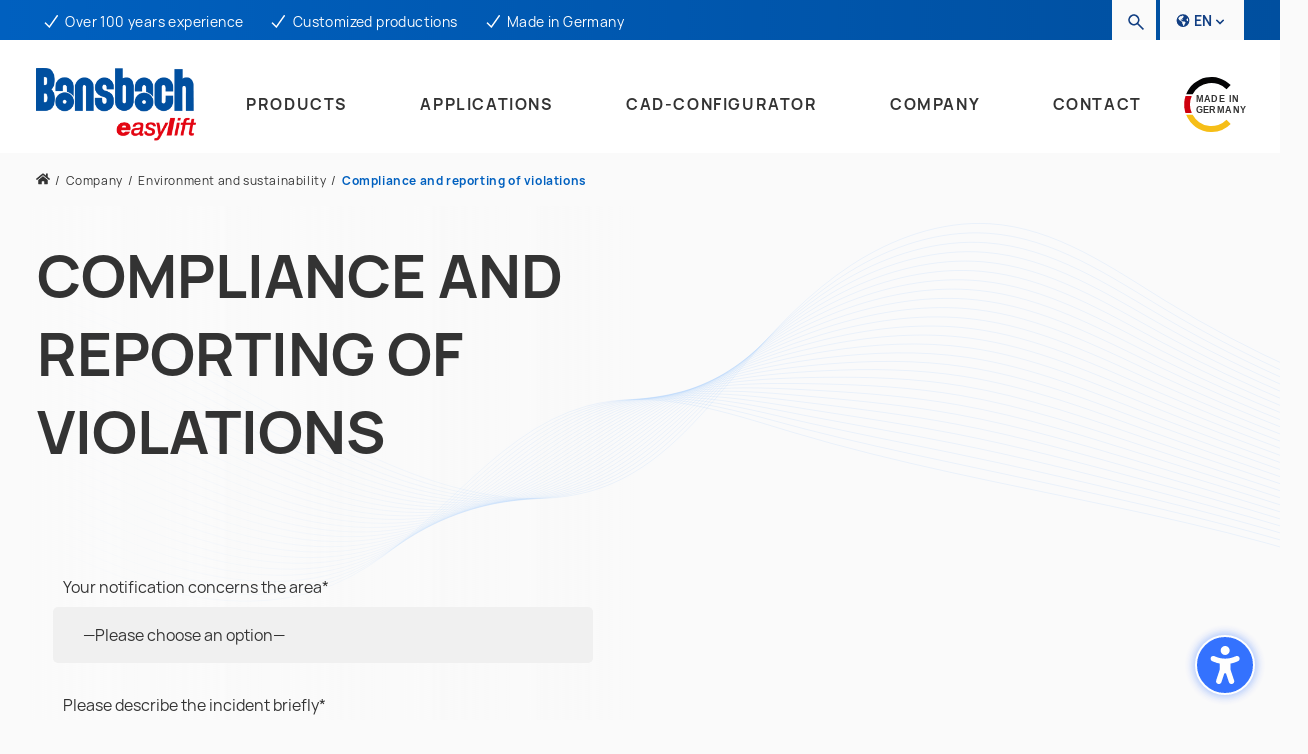

--- FILE ---
content_type: text/html; charset=UTF-8
request_url: https://www.bansbach.com/de/unternehmen/umwelt-und-nachhaltigkeit/compliance-und-verhaltenskodex/
body_size: 182350
content:
<!doctype html>
<html lang="de-DE">
<head>
	<meta charset="UTF-8" />
	<meta name="viewport" content="width=device-width, initial-scale=1, maximum-scale=1, minimum-scale=1" />
	<title>Compliance und Verhaltenskodex - Bansbach</title>
	<style>img:is([sizes="auto" i], [sizes^="auto," i]) { contain-intrinsic-size: 3000px 1500px }</style>
	<link rel="alternate" hreflang="de" href="https://www.bansbach.com/de/unternehmen/umwelt-und-nachhaltigkeit/compliance-und-verhaltenskodex/" />
<link rel="alternate" hreflang="en" href="https://www.bansbach.com/en/company/umwelt/compliance-and-reporting-of-violations/" />
<link rel="alternate" hreflang="es" href="https://www.bansbach.com/es/unternehmen/umwelt/cumplimiento-y-notificacion-de-infracciones/" />
<link rel="alternate" hreflang="zh-hans" href="https://www.bansbach.com/zh-hans/company/umwelt/%e5%90%88%e8%a7%84%e4%b8%8e%e8%a1%8c%e4%b8%ba%e5%87%86%e5%88%99/" />
<link rel="alternate" hreflang="x-default" href="https://www.bansbach.com/de/unternehmen/umwelt-und-nachhaltigkeit/compliance-und-verhaltenskodex/" />
<meta name="dc.title" content="Compliance und Verhaltenskodex - Bansbach">
<meta name="dc.description" content="Compliance und Meldung von Verstößen[[renderbglines]]">
<meta name="dc.relation" content="https://www.bansbach.com/de/unternehmen/umwelt-und-nachhaltigkeit/compliance-und-verhaltenskodex/">
<meta name="dc.source" content="https://www.bansbach.com/de/">
<meta name="dc.language" content="de_DE">
<meta name="description" content="Compliance und Meldung von Verstößen[[renderbglines]]">
<meta name="robots" content="index, follow, max-snippet:-1, max-image-preview:large, max-video-preview:-1">
<link rel="canonical" href="https://www.bansbach.com/de/unternehmen/umwelt-und-nachhaltigkeit/compliance-und-verhaltenskodex/">
<meta property="og:url" content="https://www.bansbach.com/de/unternehmen/umwelt-und-nachhaltigkeit/compliance-und-verhaltenskodex/">
<meta property="og:site_name" content="Bansbach">
<meta property="og:locale" content="de_DE">
<meta property="og:locale:alternate" content="en_US">
<meta property="og:locale:alternate" content="es_ES">
<meta property="og:locale:alternate" content="zh_CN">
<meta property="og:locale:alternate" content="ja">
<meta property="og:locale:alternate" content="fr_FR">
<meta property="og:locale:alternate" content="pt_PT">
<meta property="og:type" content="article">
<meta property="article:author" content="">
<meta property="article:publisher" content="">
<meta property="og:title" content="Compliance und Verhaltenskodex - Bansbach">
<meta property="og:description" content="Compliance und Meldung von Verstößen[[renderbglines]]">
<meta property="fb:pages" content="">
<meta property="fb:admins" content="">
<meta property="fb:app_id" content="">
<meta name="twitter:card" content="summary">
<meta name="twitter:site" content="">
<meta name="twitter:creator" content="">
<meta name="twitter:title" content="Compliance und Verhaltenskodex - Bansbach">
<meta name="twitter:description" content="Compliance und Meldung von Verstößen[[renderbglines]]">
<link rel='dns-prefetch' href='//www.bansbach.com' />
<link rel='stylesheet' id='wp-block-library-css' href='https://www.bansbach.com/wp-includes/css/dist/block-library/style.min.css?ver=6.8.3' type='text/css' media='all' />
<style id='classic-theme-styles-inline-css' type='text/css'>
/*! This file is auto-generated */
.wp-block-button__link{color:#fff;background-color:#32373c;border-radius:9999px;box-shadow:none;text-decoration:none;padding:calc(.667em + 2px) calc(1.333em + 2px);font-size:1.125em}.wp-block-file__button{background:#32373c;color:#fff;text-decoration:none}
</style>
<style id='wpseopress-local-business-style-inline-css' type='text/css'>
span.wp-block-wpseopress-local-business-field{margin-right:8px}

</style>
<style id='wpseopress-table-of-contents-style-inline-css' type='text/css'>
.wp-block-wpseopress-table-of-contents li.active>a{font-weight:bold}

</style>
<style id='global-styles-inline-css' type='text/css'>
:root{--wp--preset--aspect-ratio--square: 1;--wp--preset--aspect-ratio--4-3: 4/3;--wp--preset--aspect-ratio--3-4: 3/4;--wp--preset--aspect-ratio--3-2: 3/2;--wp--preset--aspect-ratio--2-3: 2/3;--wp--preset--aspect-ratio--16-9: 16/9;--wp--preset--aspect-ratio--9-16: 9/16;--wp--preset--color--black: #000000;--wp--preset--color--cyan-bluish-gray: #abb8c3;--wp--preset--color--white: #ffffff;--wp--preset--color--pale-pink: #f78da7;--wp--preset--color--vivid-red: #cf2e2e;--wp--preset--color--luminous-vivid-orange: #ff6900;--wp--preset--color--luminous-vivid-amber: #fcb900;--wp--preset--color--light-green-cyan: #7bdcb5;--wp--preset--color--vivid-green-cyan: #00d084;--wp--preset--color--pale-cyan-blue: #8ed1fc;--wp--preset--color--vivid-cyan-blue: #0693e3;--wp--preset--color--vivid-purple: #9b51e0;--wp--preset--gradient--vivid-cyan-blue-to-vivid-purple: linear-gradient(135deg,rgba(6,147,227,1) 0%,rgb(155,81,224) 100%);--wp--preset--gradient--light-green-cyan-to-vivid-green-cyan: linear-gradient(135deg,rgb(122,220,180) 0%,rgb(0,208,130) 100%);--wp--preset--gradient--luminous-vivid-amber-to-luminous-vivid-orange: linear-gradient(135deg,rgba(252,185,0,1) 0%,rgba(255,105,0,1) 100%);--wp--preset--gradient--luminous-vivid-orange-to-vivid-red: linear-gradient(135deg,rgba(255,105,0,1) 0%,rgb(207,46,46) 100%);--wp--preset--gradient--very-light-gray-to-cyan-bluish-gray: linear-gradient(135deg,rgb(238,238,238) 0%,rgb(169,184,195) 100%);--wp--preset--gradient--cool-to-warm-spectrum: linear-gradient(135deg,rgb(74,234,220) 0%,rgb(151,120,209) 20%,rgb(207,42,186) 40%,rgb(238,44,130) 60%,rgb(251,105,98) 80%,rgb(254,248,76) 100%);--wp--preset--gradient--blush-light-purple: linear-gradient(135deg,rgb(255,206,236) 0%,rgb(152,150,240) 100%);--wp--preset--gradient--blush-bordeaux: linear-gradient(135deg,rgb(254,205,165) 0%,rgb(254,45,45) 50%,rgb(107,0,62) 100%);--wp--preset--gradient--luminous-dusk: linear-gradient(135deg,rgb(255,203,112) 0%,rgb(199,81,192) 50%,rgb(65,88,208) 100%);--wp--preset--gradient--pale-ocean: linear-gradient(135deg,rgb(255,245,203) 0%,rgb(182,227,212) 50%,rgb(51,167,181) 100%);--wp--preset--gradient--electric-grass: linear-gradient(135deg,rgb(202,248,128) 0%,rgb(113,206,126) 100%);--wp--preset--gradient--midnight: linear-gradient(135deg,rgb(2,3,129) 0%,rgb(40,116,252) 100%);--wp--preset--font-size--small: 13px;--wp--preset--font-size--medium: 20px;--wp--preset--font-size--large: 36px;--wp--preset--font-size--x-large: 42px;--wp--preset--spacing--20: 0.44rem;--wp--preset--spacing--30: 0.67rem;--wp--preset--spacing--40: 1rem;--wp--preset--spacing--50: 1.5rem;--wp--preset--spacing--60: 2.25rem;--wp--preset--spacing--70: 3.38rem;--wp--preset--spacing--80: 5.06rem;--wp--preset--shadow--natural: 6px 6px 9px rgba(0, 0, 0, 0.2);--wp--preset--shadow--deep: 12px 12px 50px rgba(0, 0, 0, 0.4);--wp--preset--shadow--sharp: 6px 6px 0px rgba(0, 0, 0, 0.2);--wp--preset--shadow--outlined: 6px 6px 0px -3px rgba(255, 255, 255, 1), 6px 6px rgba(0, 0, 0, 1);--wp--preset--shadow--crisp: 6px 6px 0px rgba(0, 0, 0, 1);}:where(.is-layout-flex){gap: 0.5em;}:where(.is-layout-grid){gap: 0.5em;}body .is-layout-flex{display: flex;}.is-layout-flex{flex-wrap: wrap;align-items: center;}.is-layout-flex > :is(*, div){margin: 0;}body .is-layout-grid{display: grid;}.is-layout-grid > :is(*, div){margin: 0;}:where(.wp-block-columns.is-layout-flex){gap: 2em;}:where(.wp-block-columns.is-layout-grid){gap: 2em;}:where(.wp-block-post-template.is-layout-flex){gap: 1.25em;}:where(.wp-block-post-template.is-layout-grid){gap: 1.25em;}.has-black-color{color: var(--wp--preset--color--black) !important;}.has-cyan-bluish-gray-color{color: var(--wp--preset--color--cyan-bluish-gray) !important;}.has-white-color{color: var(--wp--preset--color--white) !important;}.has-pale-pink-color{color: var(--wp--preset--color--pale-pink) !important;}.has-vivid-red-color{color: var(--wp--preset--color--vivid-red) !important;}.has-luminous-vivid-orange-color{color: var(--wp--preset--color--luminous-vivid-orange) !important;}.has-luminous-vivid-amber-color{color: var(--wp--preset--color--luminous-vivid-amber) !important;}.has-light-green-cyan-color{color: var(--wp--preset--color--light-green-cyan) !important;}.has-vivid-green-cyan-color{color: var(--wp--preset--color--vivid-green-cyan) !important;}.has-pale-cyan-blue-color{color: var(--wp--preset--color--pale-cyan-blue) !important;}.has-vivid-cyan-blue-color{color: var(--wp--preset--color--vivid-cyan-blue) !important;}.has-vivid-purple-color{color: var(--wp--preset--color--vivid-purple) !important;}.has-black-background-color{background-color: var(--wp--preset--color--black) !important;}.has-cyan-bluish-gray-background-color{background-color: var(--wp--preset--color--cyan-bluish-gray) !important;}.has-white-background-color{background-color: var(--wp--preset--color--white) !important;}.has-pale-pink-background-color{background-color: var(--wp--preset--color--pale-pink) !important;}.has-vivid-red-background-color{background-color: var(--wp--preset--color--vivid-red) !important;}.has-luminous-vivid-orange-background-color{background-color: var(--wp--preset--color--luminous-vivid-orange) !important;}.has-luminous-vivid-amber-background-color{background-color: var(--wp--preset--color--luminous-vivid-amber) !important;}.has-light-green-cyan-background-color{background-color: var(--wp--preset--color--light-green-cyan) !important;}.has-vivid-green-cyan-background-color{background-color: var(--wp--preset--color--vivid-green-cyan) !important;}.has-pale-cyan-blue-background-color{background-color: var(--wp--preset--color--pale-cyan-blue) !important;}.has-vivid-cyan-blue-background-color{background-color: var(--wp--preset--color--vivid-cyan-blue) !important;}.has-vivid-purple-background-color{background-color: var(--wp--preset--color--vivid-purple) !important;}.has-black-border-color{border-color: var(--wp--preset--color--black) !important;}.has-cyan-bluish-gray-border-color{border-color: var(--wp--preset--color--cyan-bluish-gray) !important;}.has-white-border-color{border-color: var(--wp--preset--color--white) !important;}.has-pale-pink-border-color{border-color: var(--wp--preset--color--pale-pink) !important;}.has-vivid-red-border-color{border-color: var(--wp--preset--color--vivid-red) !important;}.has-luminous-vivid-orange-border-color{border-color: var(--wp--preset--color--luminous-vivid-orange) !important;}.has-luminous-vivid-amber-border-color{border-color: var(--wp--preset--color--luminous-vivid-amber) !important;}.has-light-green-cyan-border-color{border-color: var(--wp--preset--color--light-green-cyan) !important;}.has-vivid-green-cyan-border-color{border-color: var(--wp--preset--color--vivid-green-cyan) !important;}.has-pale-cyan-blue-border-color{border-color: var(--wp--preset--color--pale-cyan-blue) !important;}.has-vivid-cyan-blue-border-color{border-color: var(--wp--preset--color--vivid-cyan-blue) !important;}.has-vivid-purple-border-color{border-color: var(--wp--preset--color--vivid-purple) !important;}.has-vivid-cyan-blue-to-vivid-purple-gradient-background{background: var(--wp--preset--gradient--vivid-cyan-blue-to-vivid-purple) !important;}.has-light-green-cyan-to-vivid-green-cyan-gradient-background{background: var(--wp--preset--gradient--light-green-cyan-to-vivid-green-cyan) !important;}.has-luminous-vivid-amber-to-luminous-vivid-orange-gradient-background{background: var(--wp--preset--gradient--luminous-vivid-amber-to-luminous-vivid-orange) !important;}.has-luminous-vivid-orange-to-vivid-red-gradient-background{background: var(--wp--preset--gradient--luminous-vivid-orange-to-vivid-red) !important;}.has-very-light-gray-to-cyan-bluish-gray-gradient-background{background: var(--wp--preset--gradient--very-light-gray-to-cyan-bluish-gray) !important;}.has-cool-to-warm-spectrum-gradient-background{background: var(--wp--preset--gradient--cool-to-warm-spectrum) !important;}.has-blush-light-purple-gradient-background{background: var(--wp--preset--gradient--blush-light-purple) !important;}.has-blush-bordeaux-gradient-background{background: var(--wp--preset--gradient--blush-bordeaux) !important;}.has-luminous-dusk-gradient-background{background: var(--wp--preset--gradient--luminous-dusk) !important;}.has-pale-ocean-gradient-background{background: var(--wp--preset--gradient--pale-ocean) !important;}.has-electric-grass-gradient-background{background: var(--wp--preset--gradient--electric-grass) !important;}.has-midnight-gradient-background{background: var(--wp--preset--gradient--midnight) !important;}.has-small-font-size{font-size: var(--wp--preset--font-size--small) !important;}.has-medium-font-size{font-size: var(--wp--preset--font-size--medium) !important;}.has-large-font-size{font-size: var(--wp--preset--font-size--large) !important;}.has-x-large-font-size{font-size: var(--wp--preset--font-size--x-large) !important;}
:where(.wp-block-post-template.is-layout-flex){gap: 1.25em;}:where(.wp-block-post-template.is-layout-grid){gap: 1.25em;}
:where(.wp-block-columns.is-layout-flex){gap: 2em;}:where(.wp-block-columns.is-layout-grid){gap: 2em;}
:root :where(.wp-block-pullquote){font-size: 1.5em;line-height: 1.6;}
</style>
<link rel='stylesheet' id='contact-form-7-css' href='https://www.bansbach.com/wp-content/plugins/contact-form-7/includes/css/styles.css?ver=6.1.3' type='text/css' media='all' />
<link rel='stylesheet' id='DSCF7-front-css-css' href='https://www.bansbach.com/wp-content/plugins/digital-signature-for-contact-form-7/assets/css/front.css?ver=1.0.0' type='text/css' media='all' />
<link rel='stylesheet' id='dvmd-acsb-fonts-style-css' href='https://www.bansbach.com/wp-content/plugins/divi-modules-accessibility-sidebar/extensions/styles/fonts-style.css?ver=2.0.0' type='text/css' media='all' />
<link rel='stylesheet' id='dvmd-acsb-app-style-css' href='https://www.bansbach.com/wp-content/plugins/divi-modules-accessibility-sidebar/extensions/styles/app-style.css?ver=2.0.0' type='text/css' media='all' />
<link rel='stylesheet' id='dvmd-actw-app-style-css' href='https://www.bansbach.com/wp-content/plugins/divi-modules-accessibility-tweaks/extensions/styles/app-style.css?ver=2.0.0' type='text/css' media='all' />
<link rel='stylesheet' id='mfcf7_zl_button_style-css' href='https://www.bansbach.com/wp-content/plugins/multiline-files-for-contact-form-7/css/style.css?12&#038;ver=6.8.3' type='text/css' media='all' />
<link rel='stylesheet' id='wpml-legacy-horizontal-list-0-css' href='https://www.bansbach.com/wp-content/plugins/sitepress-multilingual-cms/templates/language-switchers/legacy-list-horizontal/style.min.css?ver=1' type='text/css' media='all' />
<link rel='stylesheet' id='trk17-bansbach-css' href='https://www.bansbach.com/wp-content/themes/trk17-bansbach/assets/css/style.css?ver=1.0.0' type='text/css' media='all' />
<link rel='stylesheet' id='trk17-bansbach-custom-css' href='https://www.bansbach.com/wp-content/themes/trk17-bansbach/style.css?ver=1.0.0' type='text/css' media='all' />
<script type="text/javascript" id="wpml-cookie-js-extra">
/* <![CDATA[ */
var wpml_cookies = {"wp-wpml_current_language":{"value":"de","expires":1,"path":"\/"}};
var wpml_cookies = {"wp-wpml_current_language":{"value":"de","expires":1,"path":"\/"}};
/* ]]> */
</script>
<script type="text/javascript" src="https://www.bansbach.com/wp-content/plugins/sitepress-multilingual-cms/res/js/cookies/language-cookie.js?ver=486900" id="wpml-cookie-js" defer="defer" data-wp-strategy="defer"></script>
<script type="text/javascript" src="https://www.bansbach.com/wp-content/plugins/digital-signature-for-contact-form-7/assets/js/digital_signature_pad.js?ver=1.0.0" id="DSCF7-jquery-sign-js-js"></script>
<script type="text/javascript" id="wpml-browser-redirect-js-extra">
/* <![CDATA[ */
var wpml_browser_redirect_params = {"pageLanguage":"de","languageUrls":{"de_de":"https:\/\/www.bansbach.com\/de\/unternehmen\/umwelt-und-nachhaltigkeit\/compliance-und-verhaltenskodex\/","de":"https:\/\/www.bansbach.com\/de\/unternehmen\/umwelt-und-nachhaltigkeit\/compliance-und-verhaltenskodex\/","en_us":"https:\/\/www.bansbach.com\/en\/company\/umwelt\/compliance-and-reporting-of-violations\/","en":"https:\/\/www.bansbach.com\/en\/company\/umwelt\/compliance-and-reporting-of-violations\/","us":"https:\/\/www.bansbach.com\/en\/company\/umwelt\/compliance-and-reporting-of-violations\/","es_es":"https:\/\/www.bansbach.com\/es\/unternehmen\/umwelt\/cumplimiento-y-notificacion-de-infracciones\/","es":"https:\/\/www.bansbach.com\/es\/unternehmen\/umwelt\/cumplimiento-y-notificacion-de-infracciones\/","zh_cn":"https:\/\/www.bansbach.com\/zh-hans\/company\/umwelt\/%e5%90%88%e8%a7%84%e4%b8%8e%e8%a1%8c%e4%b8%ba%e5%87%86%e5%88%99\/","zh":"https:\/\/www.bansbach.com\/zh-hans\/company\/umwelt\/%e5%90%88%e8%a7%84%e4%b8%8e%e8%a1%8c%e4%b8%ba%e5%87%86%e5%88%99\/","cn":"https:\/\/www.bansbach.com\/zh-hans\/company\/umwelt\/%e5%90%88%e8%a7%84%e4%b8%8e%e8%a1%8c%e4%b8%ba%e5%87%86%e5%88%99\/","zh-hans":"https:\/\/www.bansbach.com\/zh-hans\/company\/umwelt\/%e5%90%88%e8%a7%84%e4%b8%8e%e8%a1%8c%e4%b8%ba%e5%87%86%e5%88%99\/","it_it":"https:\/\/www.bansbach.com\/it\/","it":"https:\/\/www.bansbach.com\/it\/"},"cookie":{"name":"_icl_visitor_lang_js","domain":"www.bansbach.com","path":"\/","expiration":24}};
/* ]]> */
</script>
<script type="text/javascript" src="https://www.bansbach.com/wp-content/plugins/sitepress-multilingual-cms/dist/js/browser-redirect/app.js?ver=486900" id="wpml-browser-redirect-js"></script>
<link rel="https://api.w.org/" href="https://www.bansbach.com/de/wp-json/" /><link rel="alternate" title="JSON" type="application/json" href="https://www.bansbach.com/de/wp-json/wp/v2/pages/14886" /><link rel="EditURI" type="application/rsd+xml" title="RSD" href="https://www.bansbach.com/xmlrpc.php?rsd" />
<meta name="generator" content="WordPress 6.8.3" />
<link rel='shortlink' href='https://www.bansbach.com/de/?p=14886' />
<link rel="alternate" title="oEmbed (JSON)" type="application/json+oembed" href="https://www.bansbach.com/de/wp-json/oembed/1.0/embed?url=https%3A%2F%2Fwww.bansbach.com%2Fde%2Funternehmen%2Fumwelt-und-nachhaltigkeit%2Fcompliance-und-verhaltenskodex%2F" />
<link rel="alternate" title="oEmbed (XML)" type="text/xml+oembed" href="https://www.bansbach.com/de/wp-json/oembed/1.0/embed?url=https%3A%2F%2Fwww.bansbach.com%2Fde%2Funternehmen%2Fumwelt-und-nachhaltigkeit%2Fcompliance-und-verhaltenskodex%2F&#038;format=xml" />
<meta name="generator" content="WPML ver:4.8.6 stt:59,1,3,27,2;" />
<meta name="viewport" content="width=device-width, initial-scale=1.0" /><script type="text/javascript" id="_etLoader" charset="UTF-8" data-secure-code="fSE86m" data-block-cookies="true" src="//code.etracker.com/code/e.js" data-plugin-version="WP:etracker:2.7.7" async></script>
		<style type="text/css" id="wp-custom-css">
			.page-id-4489 .breadcrumb {display:none !important;}

.page-id-4547 .breadcrumb {display:none !important;}

.page-id-7471 .breadcrumb, .page-id-19800 .breadcrumb, .page-id-20444 .breadcrumb, .page-id-20452 .breadcrumb {display:none !important;}

.page-id-7 .breadcrumb {display:none !important;}

header {background: #fff;}

.page-id-5229 .breadcrumb {display:none !important;}

.page-id-10454 .breadcrumb {display:none !important;}

.page-id-9198 .breadcrumb {display:none !important;}

@media (min-width: 1020px) {
    .wp-block-trk17-bansbach-theme-common-product-listing-element .md\:h-\[150px\] .md\:absolute.md\:bottom-\[100px\].md\:left-0 {
        display: flex;
    }
}

.wp-block-trk17-bansbach-theme-common-faq .accordion .content a:link {
    color: #0000EE;
}

.wp-block-trk17-bansbach-theme-common-faq .accordion .content a:visited {
    color: #551A8B;
}



		</style>
		<meta name="generator" content="WP Rocket 3.20.3" data-wpr-features="wpr_preload_links wpr_desktop" /></head>

<body class="wp-singular page-template-default page page-id-14886 page-child parent-pageid-15049 wp-theme-trk17-bansbach">

<div data-rocket-location-hash="f5d9df8c9d99041f8e00a1bb9e0e0017" id="page" class="site bg-grey-50 text-grey-800">
    <header data-rocket-location-hash="d40b40e92cb545234a6cab7c627196fe" class="w-screen z-10 sticky -top-9" data-reduceable="true" data-component="sticky-top" data-min-header data-max-header>
        
<div data-rocket-location-hash="04d890c473f44b616dec93a36d64b3a8" class="bg-blue bg-gradient-to-r from-blue to-blue-semidark h-10">
    <div class="md:container flex justify-between h-full top-bar">
                    <div class="py-2 mt-1 overflow-hidden tracking-wide md:w-[calc(100%-310px)] hidden language-specific-content de">
                <div class="whitespace-nowrap md:flex top-bar-scroller">
                                            <div class="inline-block text-fragment text-white text-sm mx-2 lg:mr-5 whitespace-nowrap ">
                            <span class="icon stroke-white pr-1"><svg xmlns="http://www.w3.org/2000/svg" viewBox="0 0 48 48"><path fill="none" stroke="currentColor" stroke-width="5" d="M3.3 25.9 18.4 41 46.7 1" data-name="Pfad 1"/></svg></span>
                            <span>Über 100 Jahre Erfahrung</span>
                        </div>
                                            <div class="inline-block text-fragment text-white text-sm mx-2 lg:mr-5 whitespace-nowrap ">
                            <span class="icon stroke-white pr-1"><svg xmlns="http://www.w3.org/2000/svg" viewBox="0 0 48 48"><path fill="none" stroke="currentColor" stroke-width="5" d="M3.3 25.9 18.4 41 46.7 1" data-name="Pfad 1"/></svg></span>
                            <span>Maßgeschneiderte Anfertigungen möglich</span>
                        </div>
                                            <div class="inline-block text-fragment text-white text-sm mx-2 lg:mr-5 whitespace-nowrap ">
                            <span class="icon stroke-white pr-1"><svg xmlns="http://www.w3.org/2000/svg" viewBox="0 0 48 48"><path fill="none" stroke="currentColor" stroke-width="5" d="M3.3 25.9 18.4 41 46.7 1" data-name="Pfad 1"/></svg></span>
                            <span>Made in Germany</span>
                        </div>
                                    </div>
            </div>
                    <div class="py-2 mt-1 overflow-hidden tracking-wide md:w-[calc(100%-310px)] hidden language-specific-content en">
                <div class="whitespace-nowrap md:flex top-bar-scroller">
                                            <div class="inline-block text-fragment text-white text-sm mx-2 lg:mr-5 whitespace-nowrap ">
                            <span class="icon stroke-white pr-1"><svg xmlns="http://www.w3.org/2000/svg" viewBox="0 0 48 48"><path fill="none" stroke="currentColor" stroke-width="5" d="M3.3 25.9 18.4 41 46.7 1" data-name="Pfad 1"/></svg></span>
                            <span>Over 100 years experience</span>
                        </div>
                                            <div class="inline-block text-fragment text-white text-sm mx-2 lg:mr-5 whitespace-nowrap ">
                            <span class="icon stroke-white pr-1"><svg xmlns="http://www.w3.org/2000/svg" viewBox="0 0 48 48"><path fill="none" stroke="currentColor" stroke-width="5" d="M3.3 25.9 18.4 41 46.7 1" data-name="Pfad 1"/></svg></span>
                            <span>Customized productions</span>
                        </div>
                                            <div class="inline-block text-fragment text-white text-sm mx-2 lg:mr-5 whitespace-nowrap ">
                            <span class="icon stroke-white pr-1"><svg xmlns="http://www.w3.org/2000/svg" viewBox="0 0 48 48"><path fill="none" stroke="currentColor" stroke-width="5" d="M3.3 25.9 18.4 41 46.7 1" data-name="Pfad 1"/></svg></span>
                            <span>Made in Germany</span>
                        </div>
                                    </div>
            </div>
                    <div class="py-2 mt-1 overflow-hidden tracking-wide md:w-[calc(100%-310px)] hidden language-specific-content es">
                <div class="whitespace-nowrap md:flex top-bar-scroller">
                                            <div class="inline-block text-fragment text-white text-sm mx-2 lg:mr-5 whitespace-nowrap ">
                            <span class="icon stroke-white pr-1"><svg xmlns="http://www.w3.org/2000/svg" viewBox="0 0 48 48"><path fill="none" stroke="currentColor" stroke-width="5" d="M3.3 25.9 18.4 41 46.7 1" data-name="Pfad 1"/></svg></span>
                            <span>Más de 100 años</span>
                        </div>
                                            <div class="inline-block text-fragment text-white text-sm mx-2 lg:mr-5 whitespace-nowrap ">
                            <span class="icon stroke-white pr-1"><svg xmlns="http://www.w3.org/2000/svg" viewBox="0 0 48 48"><path fill="none" stroke="currentColor" stroke-width="5" d="M3.3 25.9 18.4 41 46.7 1" data-name="Pfad 1"/></svg></span>
                            <span>Posibilidad de producciones personalizadas</span>
                        </div>
                                            <div class="inline-block text-fragment text-white text-sm mx-2 lg:mr-5 whitespace-nowrap ">
                            <span class="icon stroke-white pr-1"><svg xmlns="http://www.w3.org/2000/svg" viewBox="0 0 48 48"><path fill="none" stroke="currentColor" stroke-width="5" d="M3.3 25.9 18.4 41 46.7 1" data-name="Pfad 1"/></svg></span>
                            <span>Made in Germany</span>
                        </div>
                                    </div>
            </div>
                    <div class="py-2 mt-1 overflow-hidden tracking-wide md:w-[calc(100%-310px)] hidden language-specific-content zh">
                <div class="whitespace-nowrap md:flex top-bar-scroller">
                                            <div class="inline-block text-fragment text-white text-sm mx-2 lg:mr-5 whitespace-nowrap ">
                            <span class="icon stroke-white pr-1"><svg xmlns="http://www.w3.org/2000/svg" viewBox="0 0 48 48"><path fill="none" stroke="currentColor" stroke-width="5" d="M3.3 25.9 18.4 41 46.7 1" data-name="Pfad 1"/></svg></span>
                            <span>100年</span>
                        </div>
                                            <div class="inline-block text-fragment text-white text-sm mx-2 lg:mr-5 whitespace-nowrap ">
                            <span class="icon stroke-white pr-1"><svg xmlns="http://www.w3.org/2000/svg" viewBox="0 0 48 48"><path fill="none" stroke="currentColor" stroke-width="5" d="M3.3 25.9 18.4 41 46.7 1" data-name="Pfad 1"/></svg></span>
                            <span>定制</span>
                        </div>
                                            <div class="inline-block text-fragment text-white text-sm mx-2 lg:mr-5 whitespace-nowrap ">
                            <span class="icon stroke-white pr-1"><svg xmlns="http://www.w3.org/2000/svg" viewBox="0 0 48 48"><path fill="none" stroke="currentColor" stroke-width="5" d="M3.3 25.9 18.4 41 46.7 1" data-name="Pfad 1"/></svg></span>
                            <span>德国制造</span>
                        </div>
                                    </div>
            </div>
                    <div class="py-2 mt-1 overflow-hidden tracking-wide md:w-[calc(100%-310px)] hidden language-specific-content it">
                <div class="whitespace-nowrap md:flex top-bar-scroller">
                                    </div>
            </div>
                    <div class="py-2 mt-1 overflow-hidden tracking-wide md:w-[calc(100%-310px)] hidden language-specific-content pt">
                <div class="whitespace-nowrap md:flex top-bar-scroller">
                                    </div>
            </div>
                    <div class="py-2 mt-1 overflow-hidden tracking-wide md:w-[calc(100%-310px)] hidden language-specific-content tr">
                <div class="whitespace-nowrap md:flex top-bar-scroller">
                                    </div>
            </div>
                    <div class="py-2 mt-1 overflow-hidden tracking-wide md:w-[calc(100%-310px)] hidden language-specific-content ja">
                <div class="whitespace-nowrap md:flex top-bar-scroller">
                                    </div>
            </div>
                    <div class="py-2 mt-1 overflow-hidden tracking-wide md:w-[calc(100%-310px)] hidden language-specific-content fr">
                <div class="whitespace-nowrap md:flex top-bar-scroller">
                                    </div>
            </div>
                    <div class="py-2 mt-1 overflow-hidden tracking-wide md:w-[calc(100%-310px)] hidden language-specific-content pl">
                <div class="whitespace-nowrap md:flex top-bar-scroller">
                                    </div>
            </div>
                    <div class="py-2 mt-1 overflow-hidden tracking-wide md:w-[calc(100%-310px)] hidden language-specific-content hi">
                <div class="whitespace-nowrap md:flex top-bar-scroller">
                                    </div>
            </div>
                    <div class="py-2 mt-1 overflow-hidden tracking-wide md:w-[calc(100%-310px)] hidden language-specific-content nl">
                <div class="whitespace-nowrap md:flex top-bar-scroller">
                                    </div>
            </div>
                    <div class="py-2 mt-1 overflow-hidden tracking-wide md:w-[calc(100%-310px)] hidden language-specific-content cs">
                <div class="whitespace-nowrap md:flex top-bar-scroller">
                                    </div>
            </div>
                            <div class="us-only-content top-bar-call-btn hidden">
                <a href="tel:18002254498" title="Call us">Call! 1-800-225-4498</a>
            </div>
                <div class="hidden md:flex stuck:opacity-0 transition-opacity">
            
<div class="search md:bg-gray-50 md:px-2 py-1 md:ml-1">
    <div class="font-bold md:font-normal border-b-[1px] border-white md:border-b-0 mt-0.5 relative group text-white md:text-blue-dark">
        <form action="https://www.bansbach.com/de/" method="get" novalidate="">
            <input type="search" name="s" class="w-full placeholder-white md:placeholder-gray bg-transparent md:bg-white md:w-7 pl-[24px] md:pl-7 py-1 md:group-focus-within:w-52 transition-width md:cursor-pointer outline-none md:opacity-0 md:focus:opacity-100 md:focus:cursor-text" value="" required="" placeholder="Suche …">
            <span class="icon mr-[10px] md:mr-0 pt-1 md:pl-2 absolute inline-block left-0 md:pointer-events-none"><svg xmlns="http://www.w3.org/2000/svg" viewBox="0 0 48 48"><path fill="currentColor" d="M48 44.43 31.2 27.65a16.83 16.83 0 1 0-3.57 3.56L44.44 48ZM9.36 26.01a11.76 11.76 0 1 1 16.64 0 11.76 11.76 0 0 1-16.64 0Z"/></svg></span>
        </form>
    </div>
</div>


                        <div class="change-language bg-transparent md:bg-gray-50 p-2 ml-1 relative" data-component="dropdown">
                <button class="text-white md:text-blue-dark block px-2 flex items-center" data-dropdown="button">
                    <span class="icon text-sm pr-1"><svg class="inline-svg" xmlns="http://www.w3.org/2000/svg" viewBox="0 0 48 48"><path fill="currentColor" d="M24 4a22 22 0 1 0 22 22A22 22 0 0 0 24 4Zm7.3 31.72-1 1a2.12 2.12 0 0 0-.55.95 12.1 12.1 0 0 1-.44 1.5l-1.54 4.16a17.73 17.73 0 0 1-3.78.42v-2.44a6.64 6.64 0 0 0-2.01-4.54 2.84 2.84 0 0 1-.83-2v-2.85a2.83 2.83 0 0 0-1.46-2.48c-1.28-.7-3.08-1.69-4.33-2.31a12.79 12.79 0 0 1-2.81-1.94l-.05-.07a10.18 10.18 0 0 1-1.6-1.84c-.84-1.22-2.2-3.23-3.08-4.54a17.84 17.84 0 0 1 9.14-9.02l2.13 1.06a1.42 1.42 0 0 0 2.06-1.27v-1a17.73 17.73 0 0 1 2.16-.22l2.51 2.51a1.42 1.42 0 0 1 0 2l-.42.42-.91.92a.7.7 0 0 0 0 1l.42.41a.7.7 0 0 1 0 1l-.71.71a.7.7 0 0 1-.5.2h-.79a.7.7 0 0 0-.5.2l-.87.87a.7.7 0 0 0-.14.82l1.38 2.77a.7.7 0 0 1-.63 1.03h-.5a.7.7 0 0 1-.47-.18l-.82-.71a1.42 1.42 0 0 0-1.39-.28l-2.76.92a1.06 1.06 0 0 0-.13 1.95l.98.5a6 6 0 0 0 2.68.65c.93 0 2 2.42 2.84 2.84h5.92a2.84 2.84 0 0 1 2 .83l1.22 1.21a2.7 2.7 0 0 1 .8 1.92 4.13 4.13 0 0 1-1.22 2.92Zm7.7-8.1a2.13 2.13 0 0 1-1.26-.88l-1.6-2.39a2.13 2.13 0 0 1 0-2.36l1.74-2.6a2.13 2.13 0 0 1 .82-.73l1.14-.57a17.19 17.19 0 0 1 1.76 10.18Z"/></svg></span>
                    <span class="font-bold text-sm pt-0.5">DE</span>
                    <span class="icon translate-y-0.5" data-dropdown="icon" data-dropdown-class="rotate-180"><svg class="inline-svg" xmlns="http://www.w3.org/2000/svg" viewBox="0 0 20 20"><path fill="currentColor" fill-rule="evenodd" d="M5.293 7.293a1 1 0 011.414 0L10 10.586l3.293-3.293a1 1 0 111.414 1.414l-4 4a1 1 0 01-1.414 0l-4-4a1 1 0 010-1.414z" clip-rule="evenodd" /></svg></span>
                </button>
                <div class="absolute top-full px-[15px] py-[8px] w-[auto] right-[50%] translate-x-[50%] md:translate-x-0 md:right-0 z-20 hidden bg-blue md:bg-gray-50 drop-shadow-md md:w-full text-white md:text-blue-dark p-2 shadow-sm text-center" data-dropdown="content" data-dropdown-class="hidden">
                    <ul>
                                                    <li class="font-bold"><a href="https://www.bansbach.com/en/company/umwelt/compliance-and-reporting-of-violations/">EN</a></li>
                                                    <li class="font-bold"><a href="https://www.bansbach.com/es/unternehmen/umwelt/cumplimiento-y-notificacion-de-infracciones/">ES</a></li>
                                                    <li class="font-bold"><a href="https://www.bansbach.com/zh-hans/company/umwelt/%e5%90%88%e8%a7%84%e4%b8%8e%e8%a1%8c%e4%b8%ba%e5%87%86%e5%88%99/">ZH</a></li>
                                            </ul>
                </div>
            </div>
        </div>
    </div>
</div>        <div data-rocket-location-hash="3cbe3c112ff79a570dde9f23fead932b" class="">
    <div class="stuck:shadow-lg stuck:bg-gray-50">
        <div class="container flex justify-between items-center relative pt-7 pb-3">

        <div class="logo flex-shrink-0 w-[120px] lg:w-[160px]">
    <a href="https://www.bansbach.com/de/">
	    <svg xmlns="http://www.w3.org/2000/svg" xmlns:xlink="http://www.w3.org/1999/xlink" viewBox="0 0 1079 489">
      <image width="1079" height="489" xlink:href="[data-uri]"/>
</svg>    </a>
</div>
        <!-- Desktop menu -->
        <div class="main-nav flex-grow font-bold uppercase tracking-widest hidden md:block text-sm lg:text-base xl:text-lg">
            <nav class="primary-navigation md:ml-5 xl:ml-14" aria-label="Primary menu"><ul id="menu-hauptmenue" class="flex justify-around"><li class="menu-item menu-item-type-post_type menu-item-object-page menu-item-31 pr-3 xl:pr-6 whitespace-nowrap overflow-hidden text-ellipsis"><a href="https://www.bansbach.com/de/produkte/">Produkte</a></li>
<li class="menu-item menu-item-type-post_type menu-item-object-page menu-item-32 pr-3 xl:pr-6 whitespace-nowrap overflow-hidden text-ellipsis"><a href="https://www.bansbach.com/de/anwendungen/">Anwendungen</a></li>
<li class="menu-item menu-item-type-post_type menu-item-object-page menu-item-33 pr-3 xl:pr-6 whitespace-nowrap overflow-hidden text-ellipsis"><a href="https://www.bansbach.com/de/cad-konfigurator/">Produkt-Konfigurator</a></li>
<li class="menu-item menu-item-type-post_type menu-item-object-page current-page-ancestor menu-item-34 pr-3 xl:pr-6 whitespace-nowrap overflow-hidden text-ellipsis"><a href="https://www.bansbach.com/de/unternehmen/">Unternehmen</a></li>
<li class="menu-item menu-item-type-post_type menu-item-object-page menu-item-35 pr-3 xl:pr-6 whitespace-nowrap overflow-hidden text-ellipsis"><a href="https://www.bansbach.com/de/kontakt/">Kontakt</a></li>
</ul></nav>        </div>

                    <div class="main-nav-mobile-call-btn us-only-content hidden">
                <a href="tel:18002254498" title="Call us">
                    <img src="/wp-content/themes/trk17-bansbach/icon-phone.png" width="20" height="29"/>
                </a>
            </div>
        
        <!-- Mobile menu button -->
        <div class="main-nav-mobile-button md:hidden -translate-y-1 whitespace-nowrap">
            <button class="btn !py-3">
                <span class="icon mr-1"><svg xmlns="http://www.w3.org/2000/svg" viewBox="0 0 48 48"><path fill="currentColor" d="M6 5h37v6H6z"/><path fill="currentColor" d="M9 21h34v6H9z"/><path fill="currentColor" d="M17 37h26v6H17z"/></svg></span>
                <span class="uppercase hidden language-specific-content de">Menü</span>
                <span class="uppercase hidden language-specific-content en">Menu</span>
                <span class="uppercase hidden language-specific-content es">Menú</span>
                <span class="uppercase hidden language-specific-content zh">菜单</span>
                <span class="uppercase hidden language-specific-content it">Menu</span>
                <span class="uppercase hidden language-specific-content pt">Menu</span>
                <span class="uppercase hidden language-specific-content tr">Menü</span>
                <span class="uppercase hidden language-specific-content ja">メニュー</span>
                <span class="uppercase hidden language-specific-content fr">Menu</span>
                <span class="uppercase hidden language-specific-content pl">Menu</span>
                <span class="uppercase hidden language-specific-content hi">मेनू</span>
                <span class="uppercase hidden language-specific-content nl">Menu</span>
                <span class="uppercase hidden language-specific-content cs">Menu</span>
            </button>
        </div>

        
<div class="megamenu fixed md:absolute top-0 md:top-full h-full md:h-auto admin-bar:pt-[32px] admin-bar:md:pt-0 w-[420px] max-w-[100%] z-50 hidden text-base md:text-sm lg:text-base xl:text-lg md:w-[864px] lg:w-[1044px] xl:w-[1348px] right-0">
    <div class="blue-gradient-with-waves h-full md:h-[auto] admin-bar:md:h-[auto] gradient-top-left drop-shadow-2xl pb-[70px] md:pb-[0] pt-[68px] md:pt-[10px] lg:pt-[15px] xl:pt-[30px] relative">
        <div class="mega-menu-closer cursor-pointer absolute top-[33px] right-[30px] text-white md:hidden">
            <svg class="w-[15px] h-[15px] inline-block" xmlns="http://www.w3.org/2000/svg" viewBox="0 0 48 48"><path d="m31.99 24.5 11.23-11.23a3.53 3.53 0 0 0 0-5l-2.5-2.5a3.53 3.53 0 0 0-4.99 0L24.5 17.01 13.27 5.78a3.53 3.53 0 0 0-5 0l-2.5 2.5a3.53 3.53 0 0 0 0 4.99L17.01 24.5 5.78 35.73a3.53 3.53 0 0 0 0 5l2.5 2.5a3.53 3.53 0 0 0 4.99 0L24.5 31.99l11.24 11.24a3.53 3.53 0 0 0 4.99 0l2.5-2.5a3.53 3.53 0 0 0 0-5Z" fill="currentColor"/></svg>        </div>
        <div class="md:hidden px-[35px] flex justify-between pb-[25px]">
            
<div class="search md:bg-gray-50 md:px-2 py-1 md:ml-1">
    <div class="font-bold md:font-normal border-b-[1px] border-white md:border-b-0 mt-0.5 relative group text-white md:text-blue-dark">
        <form action="https://www.bansbach.com/de/" method="get" novalidate="">
            <input type="search" name="s" class="w-full placeholder-white md:placeholder-gray bg-transparent md:bg-white md:w-7 pl-[24px] md:pl-7 py-1 md:group-focus-within:w-52 transition-width md:cursor-pointer outline-none md:opacity-0 md:focus:opacity-100 md:focus:cursor-text" value="" required="" placeholder="Suche …">
            <span class="icon mr-[10px] md:mr-0 pt-1 md:pl-2 absolute inline-block left-0 md:pointer-events-none"><svg xmlns="http://www.w3.org/2000/svg" viewBox="0 0 48 48"><path fill="currentColor" d="M48 44.43 31.2 27.65a16.83 16.83 0 1 0-3.57 3.56L44.44 48ZM9.36 26.01a11.76 11.76 0 1 1 16.64 0 11.76 11.76 0 0 1-16.64 0Z"/></svg></span>
        </form>
    </div>
</div>


                        <div class="change-language bg-transparent md:bg-gray-50 p-2 ml-1 relative" data-component="dropdown">
                <button class="text-white md:text-blue-dark block px-2 flex items-center" data-dropdown="button">
                    <span class="icon text-sm pr-1"><svg class="inline-svg" xmlns="http://www.w3.org/2000/svg" viewBox="0 0 48 48"><path fill="currentColor" d="M24 4a22 22 0 1 0 22 22A22 22 0 0 0 24 4Zm7.3 31.72-1 1a2.12 2.12 0 0 0-.55.95 12.1 12.1 0 0 1-.44 1.5l-1.54 4.16a17.73 17.73 0 0 1-3.78.42v-2.44a6.64 6.64 0 0 0-2.01-4.54 2.84 2.84 0 0 1-.83-2v-2.85a2.83 2.83 0 0 0-1.46-2.48c-1.28-.7-3.08-1.69-4.33-2.31a12.79 12.79 0 0 1-2.81-1.94l-.05-.07a10.18 10.18 0 0 1-1.6-1.84c-.84-1.22-2.2-3.23-3.08-4.54a17.84 17.84 0 0 1 9.14-9.02l2.13 1.06a1.42 1.42 0 0 0 2.06-1.27v-1a17.73 17.73 0 0 1 2.16-.22l2.51 2.51a1.42 1.42 0 0 1 0 2l-.42.42-.91.92a.7.7 0 0 0 0 1l.42.41a.7.7 0 0 1 0 1l-.71.71a.7.7 0 0 1-.5.2h-.79a.7.7 0 0 0-.5.2l-.87.87a.7.7 0 0 0-.14.82l1.38 2.77a.7.7 0 0 1-.63 1.03h-.5a.7.7 0 0 1-.47-.18l-.82-.71a1.42 1.42 0 0 0-1.39-.28l-2.76.92a1.06 1.06 0 0 0-.13 1.95l.98.5a6 6 0 0 0 2.68.65c.93 0 2 2.42 2.84 2.84h5.92a2.84 2.84 0 0 1 2 .83l1.22 1.21a2.7 2.7 0 0 1 .8 1.92 4.13 4.13 0 0 1-1.22 2.92Zm7.7-8.1a2.13 2.13 0 0 1-1.26-.88l-1.6-2.39a2.13 2.13 0 0 1 0-2.36l1.74-2.6a2.13 2.13 0 0 1 .82-.73l1.14-.57a17.19 17.19 0 0 1 1.76 10.18Z"/></svg></span>
                    <span class="font-bold text-sm pt-0.5">DE</span>
                    <span class="icon translate-y-0.5" data-dropdown="icon" data-dropdown-class="rotate-180"><svg class="inline-svg" xmlns="http://www.w3.org/2000/svg" viewBox="0 0 20 20"><path fill="currentColor" fill-rule="evenodd" d="M5.293 7.293a1 1 0 011.414 0L10 10.586l3.293-3.293a1 1 0 111.414 1.414l-4 4a1 1 0 01-1.414 0l-4-4a1 1 0 010-1.414z" clip-rule="evenodd" /></svg></span>
                </button>
                <div class="absolute top-full px-[15px] py-[8px] w-[auto] right-[50%] translate-x-[50%] md:translate-x-0 md:right-0 z-20 hidden bg-blue md:bg-gray-50 drop-shadow-md md:w-full text-white md:text-blue-dark p-2 shadow-sm text-center" data-dropdown="content" data-dropdown-class="hidden">
                    <ul>
                                                    <li class="font-bold"><a href="https://www.bansbach.com/en/company/umwelt/compliance-and-reporting-of-violations/">EN</a></li>
                                                    <li class="font-bold"><a href="https://www.bansbach.com/es/unternehmen/umwelt/cumplimiento-y-notificacion-de-infracciones/">ES</a></li>
                                                    <li class="font-bold"><a href="https://www.bansbach.com/zh-hans/company/umwelt/%e5%90%88%e8%a7%84%e4%b8%8e%e8%a1%8c%e4%b8%ba%e5%87%86%e5%88%99/">ZH</a></li>
                                            </ul>
                </div>
            </div>
        </div>
        <div class="text-white h-full overflow-auto md:h-[auto] pb-[100px] px-[35px] md:px-0 md:pr-[29px] md:pb-[87px]">

            <nav class="menu-megamenue-container" aria-label="Primary menu"><ul id="menu-megamenue" class="md:flex md:justify-around"><li class="menu-item menu-item-type-post_type menu-item-object-page menu-item-has-children menu-item-36 pb-[13px] sub-menu:pb-[8px] sub-menu:pl-[26px] font-bold sub-menu:font-normal sub-menu:text-sm md:sub-menu:text-xs lg:sub-menu:text-sm xl:sub-menu:text-base"><a href="https://www.bansbach.com/de/produkte/"><span class="ml-[-16px] pr-[10px] inline-block pl-[16px] sub-menu:pl-[0]">»</span>Produkte</a><span class="inline-block sub-menu:hidden pb-[8px]"></span>
<ul class="sub-menu">
	<li class="menu-item menu-item-type-post_type menu-item-object-page menu-item-37 pb-[13px] sub-menu:pb-[8px] sub-menu:pl-[26px] font-bold sub-menu:font-normal sub-menu:text-sm md:sub-menu:text-xs lg:sub-menu:text-sm xl:sub-menu:text-base"><a href="https://www.bansbach.com/de/produkte/gasfedern/"><span class="ml-[-16px] pr-[10px] inline-block pl-[16px] sub-menu:pl-[0]">»</span>Gasfedern</a><span class="inline-block sub-menu:hidden pb-[8px]"></span></li>
	<li class="menu-item menu-item-type-post_type menu-item-object-page menu-item-165 pb-[13px] sub-menu:pb-[8px] sub-menu:pl-[26px] font-bold sub-menu:font-normal sub-menu:text-sm md:sub-menu:text-xs lg:sub-menu:text-sm xl:sub-menu:text-base"><a href="https://www.bansbach.com/de/produkte/in-line-aktuatoren/"><span class="ml-[-16px] pr-[10px] inline-block pl-[16px] sub-menu:pl-[0]">»</span>In-Line Aktuatoren</a><span class="inline-block sub-menu:hidden pb-[8px]"></span></li>
	<li class="menu-item menu-item-type-post_type menu-item-object-page menu-item-166 pb-[13px] sub-menu:pb-[8px] sub-menu:pl-[26px] font-bold sub-menu:font-normal sub-menu:text-sm md:sub-menu:text-xs lg:sub-menu:text-sm xl:sub-menu:text-base"><a href="https://www.bansbach.com/de/produkte/daempfer/"><span class="ml-[-16px] pr-[10px] inline-block pl-[16px] sub-menu:pl-[0]">»</span>Dämpfer</a><span class="inline-block sub-menu:hidden pb-[8px]"></span></li>
	<li class="menu-item menu-item-type-post_type menu-item-object-page menu-item-167 pb-[13px] sub-menu:pb-[8px] sub-menu:pl-[26px] font-bold sub-menu:font-normal sub-menu:text-sm md:sub-menu:text-xs lg:sub-menu:text-sm xl:sub-menu:text-base"><a href="https://www.bansbach.com/de/produkte/easymotion/"><span class="ml-[-16px] pr-[10px] inline-block pl-[16px] sub-menu:pl-[0]">»</span>Hydraulikhubsystem</a><span class="inline-block sub-menu:hidden pb-[8px]"></span></li>
	<li class="menu-item menu-item-type-post_type menu-item-object-page menu-item-168 pb-[13px] sub-menu:pb-[8px] sub-menu:pl-[26px] font-bold sub-menu:font-normal sub-menu:text-sm md:sub-menu:text-xs lg:sub-menu:text-sm xl:sub-menu:text-base"><a href="https://www.bansbach.com/de/produkte/mikro-hydraulik/"><span class="ml-[-16px] pr-[10px] inline-block pl-[16px] sub-menu:pl-[0]">»</span>Mikro-Hydraulik</a><span class="inline-block sub-menu:hidden pb-[8px]"></span></li>
	<li class="menu-item menu-item-type-post_type menu-item-object-page menu-item-169 pb-[13px] sub-menu:pb-[8px] sub-menu:pl-[26px] font-bold sub-menu:font-normal sub-menu:text-sm md:sub-menu:text-xs lg:sub-menu:text-sm xl:sub-menu:text-base"><a href="https://www.bansbach.com/de/produkte/hydraulikpumpe/"><span class="ml-[-16px] pr-[10px] inline-block pl-[16px] sub-menu:pl-[0]">»</span>Hydraulikpumpe</a><span class="inline-block sub-menu:hidden pb-[8px]"></span></li>
	<li class="menu-item menu-item-type-post_type menu-item-object-page menu-item-997 pb-[13px] sub-menu:pb-[8px] sub-menu:pl-[26px] font-bold sub-menu:font-normal sub-menu:text-sm md:sub-menu:text-xs lg:sub-menu:text-sm xl:sub-menu:text-base"><a href="https://www.bansbach.com/de/produkte/sonder-pneumatik/"><span class="ml-[-16px] pr-[10px] inline-block pl-[16px] sub-menu:pl-[0]">»</span>Sonder-Pneumatik</a><span class="inline-block sub-menu:hidden pb-[8px]"></span></li>
</ul>
</li>
<li class="menu-item menu-item-type-post_type menu-item-object-page menu-item-has-children menu-item-39 pb-[13px] sub-menu:pb-[8px] sub-menu:pl-[26px] font-bold sub-menu:font-normal sub-menu:text-sm md:sub-menu:text-xs lg:sub-menu:text-sm xl:sub-menu:text-base"><a href="https://www.bansbach.com/de/anwendungen/"><span class="ml-[-16px] pr-[10px] inline-block pl-[16px] sub-menu:pl-[0]">»</span>Anwendungen</a><span class="inline-block sub-menu:hidden pb-[8px]"></span>
<ul class="sub-menu">
	<li class="menu-item menu-item-type-post_type menu-item-object-page menu-item-170 pb-[13px] sub-menu:pb-[8px] sub-menu:pl-[26px] font-bold sub-menu:font-normal sub-menu:text-sm md:sub-menu:text-xs lg:sub-menu:text-sm xl:sub-menu:text-base"><a href="https://www.bansbach.com/de/anwendungen/medizin/"><span class="ml-[-16px] pr-[10px] inline-block pl-[16px] sub-menu:pl-[0]">»</span>Medizin</a><span class="inline-block sub-menu:hidden pb-[8px]"></span></li>
	<li class="menu-item menu-item-type-post_type menu-item-object-page menu-item-724 pb-[13px] sub-menu:pb-[8px] sub-menu:pl-[26px] font-bold sub-menu:font-normal sub-menu:text-sm md:sub-menu:text-xs lg:sub-menu:text-sm xl:sub-menu:text-base"><a href="https://www.bansbach.com/de/anwendungen/moebel/"><span class="ml-[-16px] pr-[10px] inline-block pl-[16px] sub-menu:pl-[0]">»</span>Möbel</a><span class="inline-block sub-menu:hidden pb-[8px]"></span></li>
	<li class="menu-item menu-item-type-post_type menu-item-object-page menu-item-725 pb-[13px] sub-menu:pb-[8px] sub-menu:pl-[26px] font-bold sub-menu:font-normal sub-menu:text-sm md:sub-menu:text-xs lg:sub-menu:text-sm xl:sub-menu:text-base"><a href="https://www.bansbach.com/de/anwendungen/maschinenbau-automatisierung/"><span class="ml-[-16px] pr-[10px] inline-block pl-[16px] sub-menu:pl-[0]">»</span>Maschinenbau &#038; Automatisierung</a><span class="inline-block sub-menu:hidden pb-[8px]"></span></li>
	<li class="menu-item menu-item-type-post_type menu-item-object-page menu-item-726 pb-[13px] sub-menu:pb-[8px] sub-menu:pl-[26px] font-bold sub-menu:font-normal sub-menu:text-sm md:sub-menu:text-xs lg:sub-menu:text-sm xl:sub-menu:text-base"><a href="https://www.bansbach.com/de/anwendungen/luftfahrt/"><span class="ml-[-16px] pr-[10px] inline-block pl-[16px] sub-menu:pl-[0]">»</span>Luftfahrt</a><span class="inline-block sub-menu:hidden pb-[8px]"></span></li>
	<li class="menu-item menu-item-type-post_type menu-item-object-page menu-item-727 pb-[13px] sub-menu:pb-[8px] sub-menu:pl-[26px] font-bold sub-menu:font-normal sub-menu:text-sm md:sub-menu:text-xs lg:sub-menu:text-sm xl:sub-menu:text-base"><a href="https://www.bansbach.com/de/anwendungen/maritim/"><span class="ml-[-16px] pr-[10px] inline-block pl-[16px] sub-menu:pl-[0]">»</span>Maritim</a><span class="inline-block sub-menu:hidden pb-[8px]"></span></li>
	<li class="menu-item menu-item-type-post_type menu-item-object-page menu-item-728 pb-[13px] sub-menu:pb-[8px] sub-menu:pl-[26px] font-bold sub-menu:font-normal sub-menu:text-sm md:sub-menu:text-xs lg:sub-menu:text-sm xl:sub-menu:text-base"><a href="https://www.bansbach.com/de/anwendungen/sonderfahrzeugbau/"><span class="ml-[-16px] pr-[10px] inline-block pl-[16px] sub-menu:pl-[0]">»</span>Sonderfahrzeugbau</a><span class="inline-block sub-menu:hidden pb-[8px]"></span></li>
	<li class="menu-item menu-item-type-post_type menu-item-object-page menu-item-729 pb-[13px] sub-menu:pb-[8px] sub-menu:pl-[26px] font-bold sub-menu:font-normal sub-menu:text-sm md:sub-menu:text-xs lg:sub-menu:text-sm xl:sub-menu:text-base"><a href="https://www.bansbach.com/de/anwendungen/freizeit/"><span class="ml-[-16px] pr-[10px] inline-block pl-[16px] sub-menu:pl-[0]">»</span>Freizeit</a><span class="inline-block sub-menu:hidden pb-[8px]"></span></li>
</ul>
</li>
<li class="menu-item menu-item-type-post_type menu-item-object-page menu-item-has-children menu-item-40 pb-[13px] sub-menu:pb-[8px] sub-menu:pl-[26px] font-bold sub-menu:font-normal sub-menu:text-sm md:sub-menu:text-xs lg:sub-menu:text-sm xl:sub-menu:text-base"><a href="https://www.bansbach.com/de/cad-konfigurator/"><span class="ml-[-16px] pr-[10px] inline-block pl-[16px] sub-menu:pl-[0]">»</span>CAD-Konfigurator</a><span class="inline-block sub-menu:hidden pb-[8px]"></span>
<ul class="sub-menu">
	<li class="menu-item menu-item-type-post_type menu-item-object-page menu-item-732 pb-[13px] sub-menu:pb-[8px] sub-menu:pl-[26px] font-bold sub-menu:font-normal sub-menu:text-sm md:sub-menu:text-xs lg:sub-menu:text-sm xl:sub-menu:text-base"><a href="https://www.bansbach.com/de/cad-konfigurator/gasfedern/"><span class="ml-[-16px] pr-[10px] inline-block pl-[16px] sub-menu:pl-[0]">»</span>Gasfedern</a><span class="inline-block sub-menu:hidden pb-[8px]"></span></li>
	<li class="menu-item menu-item-type-post_type menu-item-object-page menu-item-1766 pb-[13px] sub-menu:pb-[8px] sub-menu:pl-[26px] font-bold sub-menu:font-normal sub-menu:text-sm md:sub-menu:text-xs lg:sub-menu:text-sm xl:sub-menu:text-base"><a href="https://www.bansbach.com/de/cad-konfigurator/blockierfedern/"><span class="ml-[-16px] pr-[10px] inline-block pl-[16px] sub-menu:pl-[0]">»</span>Blockierfedern</a><span class="inline-block sub-menu:hidden pb-[8px]"></span></li>
	<li class="menu-item menu-item-type-post_type menu-item-object-page menu-item-1767 pb-[13px] sub-menu:pb-[8px] sub-menu:pl-[26px] font-bold sub-menu:font-normal sub-menu:text-sm md:sub-menu:text-xs lg:sub-menu:text-sm xl:sub-menu:text-base"><a href="https://www.bansbach.com/de/cad-konfigurator/edelstahl/"><span class="ml-[-16px] pr-[10px] inline-block pl-[16px] sub-menu:pl-[0]">»</span>Edelstahl</a><span class="inline-block sub-menu:hidden pb-[8px]"></span></li>
	<li class="menu-item menu-item-type-post_type menu-item-object-page menu-item-1768 pb-[13px] sub-menu:pb-[8px] sub-menu:pl-[26px] font-bold sub-menu:font-normal sub-menu:text-sm md:sub-menu:text-xs lg:sub-menu:text-sm xl:sub-menu:text-base"><a href="https://www.bansbach.com/de/cad-konfigurator/zugfedern/"><span class="ml-[-16px] pr-[10px] inline-block pl-[16px] sub-menu:pl-[0]">»</span>Zugfedern</a><span class="inline-block sub-menu:hidden pb-[8px]"></span></li>
	<li class="menu-item menu-item-type-post_type menu-item-object-page menu-item-1769 pb-[13px] sub-menu:pb-[8px] sub-menu:pl-[26px] font-bold sub-menu:font-normal sub-menu:text-sm md:sub-menu:text-xs lg:sub-menu:text-sm xl:sub-menu:text-base"><a href="https://www.bansbach.com/de/cad-konfigurator/in-line-aktuatoren/"><span class="ml-[-16px] pr-[10px] inline-block pl-[16px] sub-menu:pl-[0]">»</span>In-Line Aktuatoren</a><span class="inline-block sub-menu:hidden pb-[8px]"></span></li>
	<li class="menu-item menu-item-type-post_type menu-item-object-page menu-item-6123 pb-[13px] sub-menu:pb-[8px] sub-menu:pl-[26px] font-bold sub-menu:font-normal sub-menu:text-sm md:sub-menu:text-xs lg:sub-menu:text-sm xl:sub-menu:text-base"><a href="https://www.bansbach.com/de/cad-konfigurator/standard-gasfedern/"><span class="ml-[-16px] pr-[10px] inline-block pl-[16px] sub-menu:pl-[0]">»</span>Standard Gasfedern</a><span class="inline-block sub-menu:hidden pb-[8px]"></span></li>
</ul>
</li>
<li class="menu-item menu-item-type-post_type menu-item-object-page current-page-ancestor menu-item-has-children menu-item-41 pb-[13px] sub-menu:pb-[8px] sub-menu:pl-[26px] font-bold sub-menu:font-normal sub-menu:text-sm md:sub-menu:text-xs lg:sub-menu:text-sm xl:sub-menu:text-base"><a href="https://www.bansbach.com/de/unternehmen/"><span class="ml-[-16px] pr-[10px] inline-block pl-[16px] sub-menu:pl-[0]">»</span>Unternehmen</a><span class="inline-block sub-menu:hidden pb-[8px]"></span>
<ul class="sub-menu">
	<li class="menu-item menu-item-type-post_type menu-item-object-page menu-item-177 pb-[13px] sub-menu:pb-[8px] sub-menu:pl-[26px] font-bold sub-menu:font-normal sub-menu:text-sm md:sub-menu:text-xs lg:sub-menu:text-sm xl:sub-menu:text-base"><a href="https://www.bansbach.com/de/unternehmen/qualitaet/"><span class="ml-[-16px] pr-[10px] inline-block pl-[16px] sub-menu:pl-[0]">»</span>Qualität</a><span class="inline-block sub-menu:hidden pb-[8px]"></span></li>
	<li class="menu-item menu-item-type-post_type menu-item-object-page menu-item-178 pb-[13px] sub-menu:pb-[8px] sub-menu:pl-[26px] font-bold sub-menu:font-normal sub-menu:text-sm md:sub-menu:text-xs lg:sub-menu:text-sm xl:sub-menu:text-base"><a href="https://www.bansbach.com/de/unternehmen/karriere/"><span class="ml-[-16px] pr-[10px] inline-block pl-[16px] sub-menu:pl-[0]">»</span>Karriere</a><span class="inline-block sub-menu:hidden pb-[8px]"></span></li>
	<li class="menu-item menu-item-type-post_type menu-item-object-page menu-item-180 pb-[13px] sub-menu:pb-[8px] sub-menu:pl-[26px] font-bold sub-menu:font-normal sub-menu:text-sm md:sub-menu:text-xs lg:sub-menu:text-sm xl:sub-menu:text-base"><a href="https://www.bansbach.com/de/unternehmen/messetermine/"><span class="ml-[-16px] pr-[10px] inline-block pl-[16px] sub-menu:pl-[0]">»</span>Messetermine</a><span class="inline-block sub-menu:hidden pb-[8px]"></span></li>
	<li class="menu-item menu-item-type-post_type menu-item-object-page current-page-ancestor menu-item-15610 pb-[13px] sub-menu:pb-[8px] sub-menu:pl-[26px] font-bold sub-menu:font-normal sub-menu:text-sm md:sub-menu:text-xs lg:sub-menu:text-sm xl:sub-menu:text-base"><a href="https://www.bansbach.com/de/unternehmen/umwelt-und-nachhaltigkeit/"><span class="ml-[-16px] pr-[10px] inline-block pl-[16px] sub-menu:pl-[0]">»</span>Umwelt und Nachhaltigkeit</a><span class="inline-block sub-menu:hidden pb-[8px]"></span></li>
</ul>
</li>
<li class="menu-item menu-item-type-post_type menu-item-object-page menu-item-has-children menu-item-42 pb-[13px] sub-menu:pb-[8px] sub-menu:pl-[26px] font-bold sub-menu:font-normal sub-menu:text-sm md:sub-menu:text-xs lg:sub-menu:text-sm xl:sub-menu:text-base"><a href="https://www.bansbach.com/de/kontakt/"><span class="ml-[-16px] pr-[10px] inline-block pl-[16px] sub-menu:pl-[0]">»</span>Kontakt</a><span class="inline-block sub-menu:hidden pb-[8px]"></span>
<ul class="sub-menu">
	<li class="menu-item menu-item-type-post_type menu-item-object-page menu-item-181 pb-[13px] sub-menu:pb-[8px] sub-menu:pl-[26px] font-bold sub-menu:font-normal sub-menu:text-sm md:sub-menu:text-xs lg:sub-menu:text-sm xl:sub-menu:text-base"><a href="https://www.bansbach.com/de/kontakt/vertriebspartner/"><span class="ml-[-16px] pr-[10px] inline-block pl-[16px] sub-menu:pl-[0]">»</span>Vertriebspartner</a><span class="inline-block sub-menu:hidden pb-[8px]"></span></li>
	<li class="menu-item menu-item-type-post_type menu-item-object-page menu-item-182 pb-[13px] sub-menu:pb-[8px] sub-menu:pl-[26px] font-bold sub-menu:font-normal sub-menu:text-sm md:sub-menu:text-xs lg:sub-menu:text-sm xl:sub-menu:text-base"><a href="https://www.bansbach.com/de/kontakt/kontaktformular/"><span class="ml-[-16px] pr-[10px] inline-block pl-[16px] sub-menu:pl-[0]">»</span>Kontaktformular</a><span class="inline-block sub-menu:hidden pb-[8px]"></span></li>
	<li class="menu-item menu-item-type-post_type menu-item-object-page menu-item-183 pb-[13px] sub-menu:pb-[8px] sub-menu:pl-[26px] font-bold sub-menu:font-normal sub-menu:text-sm md:sub-menu:text-xs lg:sub-menu:text-sm xl:sub-menu:text-base"><a href="https://www.bansbach.com/de/kontakt/online-beratung/"><span class="ml-[-16px] pr-[10px] inline-block pl-[16px] sub-menu:pl-[0]">»</span>Online-Beratung</a><span class="inline-block sub-menu:hidden pb-[8px]"></span></li>
	<li class="menu-item menu-item-type-post_type menu-item-object-page menu-item-184 pb-[13px] sub-menu:pb-[8px] sub-menu:pl-[26px] font-bold sub-menu:font-normal sub-menu:text-sm md:sub-menu:text-xs lg:sub-menu:text-sm xl:sub-menu:text-base"><a href="https://www.bansbach.com/de/kontakt/downloads/"><span class="ml-[-16px] pr-[10px] inline-block pl-[16px] sub-menu:pl-[0]">»</span>Downloads</a><span class="inline-block sub-menu:hidden pb-[8px]"></span></li>
</ul>
</li>
</ul></nav>
        </div>
        <div class="bg-blue absolute md:static bottom-0 left-0 w-full py-[17px] px-[10px] md:py-[18px] md:px-[30px] flex justify-between">
            <div>
                <a href="/de/kontakt/online-beratung" title="Online-Beratung" class="language-specific-content de hidden tracking-widest font-bold inline-block border-3 border-transparent hover:border-[rgba(255,255,255,0.85)] py-[7px] px-[25px] md:py-[12px] md:px-[22px] text-xs text-blue bg-[rgba(255,255,255,0.85)] rounded-[100px] hover:text-[rgba(255,255,255,0.85)] hover:bg-transparent uppercase">
                    <svg class="w-[14px] h-[14px] inline-block mr-[4px] align-[-2px]" xmlns="http://www.w3.org/2000/svg" viewBox="0 0 48 48"><path data-name="Rechteck 243" fill="none" stroke="currentColor" stroke-width="3.5" d="M5.15 12.74h37.7v29.04H5.16z"/><path data-name="Rechteck 245" fill="none" stroke="currentColor" stroke-width="2.7" d="M14.26 7.22h2.46v9.82h-2.46z"/><path data-name="Rechteck 247" fill="none" stroke="currentColor" stroke-width="2.7" d="M31.29 7.22h2.46v9.82h-2.46z"/><path data-name="Rechteck 249" fill="none" stroke="currentColor" stroke-width="2.7" d="M14.22 24.84H26.5v2.46H14.22z"/><path data-name="Rechteck 251" fill="none" stroke="currentColor" stroke-width="2.7" d="M14.22 32.39H26.5v2.46H14.22z"/><path data-name="Rechteck 253" fill="none" stroke="currentColor" stroke-width="2.7" d="M31.29 24.84h2.45v2.46h-2.46z"/><path data-name="Rechteck 255" fill="none" stroke="currentColor" stroke-width="2.7" d="M31.29 32.39h2.46v2.46h-2.46z"/></svg>                    Online-Beratung                </a>
                <a href="/en/contact/online-appointment" title="Online appointment" class="language-specific-content en hidden tracking-widest font-bold inline-block border-3 border-transparent hover:border-[rgba(255,255,255,0.85)] py-[7px] px-[25px] md:py-[12px] md:px-[22px] text-xs text-blue bg-[rgba(255,255,255,0.85)] rounded-[100px] hover:text-[rgba(255,255,255,0.85)] hover:bg-transparent uppercase">
                    <svg class="w-[14px] h-[14px] inline-block mr-[4px] align-[-2px]" xmlns="http://www.w3.org/2000/svg" viewBox="0 0 48 48"><path data-name="Rechteck 243" fill="none" stroke="currentColor" stroke-width="3.5" d="M5.15 12.74h37.7v29.04H5.16z"/><path data-name="Rechteck 245" fill="none" stroke="currentColor" stroke-width="2.7" d="M14.26 7.22h2.46v9.82h-2.46z"/><path data-name="Rechteck 247" fill="none" stroke="currentColor" stroke-width="2.7" d="M31.29 7.22h2.46v9.82h-2.46z"/><path data-name="Rechteck 249" fill="none" stroke="currentColor" stroke-width="2.7" d="M14.22 24.84H26.5v2.46H14.22z"/><path data-name="Rechteck 251" fill="none" stroke="currentColor" stroke-width="2.7" d="M14.22 32.39H26.5v2.46H14.22z"/><path data-name="Rechteck 253" fill="none" stroke="currentColor" stroke-width="2.7" d="M31.29 24.84h2.45v2.46h-2.46z"/><path data-name="Rechteck 255" fill="none" stroke="currentColor" stroke-width="2.7" d="M31.29 32.39h2.46v2.46h-2.46z"/></svg>                    Online appointment                </a>
                <a href="/es/kontakt/online-beratung/" title="Cita en línea" class="language-specific-content es hidden tracking-widest font-bold inline-block border-3 border-transparent hover:border-[rgba(255,255,255,0.85)] py-[7px] px-[25px] md:py-[12px] md:px-[22px] text-xs text-blue bg-[rgba(255,255,255,0.85)] rounded-[100px] hover:text-[rgba(255,255,255,0.85)] hover:bg-transparent uppercase">
                    <svg class="w-[14px] h-[14px] inline-block mr-[4px] align-[-2px]" xmlns="http://www.w3.org/2000/svg" viewBox="0 0 48 48"><path data-name="Rechteck 243" fill="none" stroke="currentColor" stroke-width="3.5" d="M5.15 12.74h37.7v29.04H5.16z"/><path data-name="Rechteck 245" fill="none" stroke="currentColor" stroke-width="2.7" d="M14.26 7.22h2.46v9.82h-2.46z"/><path data-name="Rechteck 247" fill="none" stroke="currentColor" stroke-width="2.7" d="M31.29 7.22h2.46v9.82h-2.46z"/><path data-name="Rechteck 249" fill="none" stroke="currentColor" stroke-width="2.7" d="M14.22 24.84H26.5v2.46H14.22z"/><path data-name="Rechteck 251" fill="none" stroke="currentColor" stroke-width="2.7" d="M14.22 32.39H26.5v2.46H14.22z"/><path data-name="Rechteck 253" fill="none" stroke="currentColor" stroke-width="2.7" d="M31.29 24.84h2.45v2.46h-2.46z"/><path data-name="Rechteck 255" fill="none" stroke="currentColor" stroke-width="2.7" d="M31.29 32.39h2.46v2.46h-2.46z"/></svg>                    Cita en línea                </a>
                <a href="/zh-hans/contact/online-appointment/" title="在线预约" class="language-specific-content zh hidden tracking-widest font-bold inline-block border-3 border-transparent hover:border-[rgba(255,255,255,0.85)] py-[7px] px-[25px] md:py-[12px] md:px-[22px] text-xs text-blue bg-[rgba(255,255,255,0.85)] rounded-[100px] hover:text-[rgba(255,255,255,0.85)] hover:bg-transparent uppercase">
                    <svg class="w-[14px] h-[14px] inline-block mr-[4px] align-[-2px]" xmlns="http://www.w3.org/2000/svg" viewBox="0 0 48 48"><path data-name="Rechteck 243" fill="none" stroke="currentColor" stroke-width="3.5" d="M5.15 12.74h37.7v29.04H5.16z"/><path data-name="Rechteck 245" fill="none" stroke="currentColor" stroke-width="2.7" d="M14.26 7.22h2.46v9.82h-2.46z"/><path data-name="Rechteck 247" fill="none" stroke="currentColor" stroke-width="2.7" d="M31.29 7.22h2.46v9.82h-2.46z"/><path data-name="Rechteck 249" fill="none" stroke="currentColor" stroke-width="2.7" d="M14.22 24.84H26.5v2.46H14.22z"/><path data-name="Rechteck 251" fill="none" stroke="currentColor" stroke-width="2.7" d="M14.22 32.39H26.5v2.46H14.22z"/><path data-name="Rechteck 253" fill="none" stroke="currentColor" stroke-width="2.7" d="M31.29 24.84h2.45v2.46h-2.46z"/><path data-name="Rechteck 255" fill="none" stroke="currentColor" stroke-width="2.7" d="M31.29 32.39h2.46v2.46h-2.46z"/></svg>                    在线预约                </a>
                <a href="" title="" class="language-specific-content it hidden tracking-widest font-bold inline-block border-3 border-transparent hover:border-[rgba(255,255,255,0.85)] py-[7px] px-[25px] md:py-[12px] md:px-[22px] text-xs text-blue bg-[rgba(255,255,255,0.85)] rounded-[100px] hover:text-[rgba(255,255,255,0.85)] hover:bg-transparent uppercase">
                    <svg class="w-[14px] h-[14px] inline-block mr-[4px] align-[-2px]" xmlns="http://www.w3.org/2000/svg" viewBox="0 0 48 48"><path data-name="Rechteck 243" fill="none" stroke="currentColor" stroke-width="3.5" d="M5.15 12.74h37.7v29.04H5.16z"/><path data-name="Rechteck 245" fill="none" stroke="currentColor" stroke-width="2.7" d="M14.26 7.22h2.46v9.82h-2.46z"/><path data-name="Rechteck 247" fill="none" stroke="currentColor" stroke-width="2.7" d="M31.29 7.22h2.46v9.82h-2.46z"/><path data-name="Rechteck 249" fill="none" stroke="currentColor" stroke-width="2.7" d="M14.22 24.84H26.5v2.46H14.22z"/><path data-name="Rechteck 251" fill="none" stroke="currentColor" stroke-width="2.7" d="M14.22 32.39H26.5v2.46H14.22z"/><path data-name="Rechteck 253" fill="none" stroke="currentColor" stroke-width="2.7" d="M31.29 24.84h2.45v2.46h-2.46z"/><path data-name="Rechteck 255" fill="none" stroke="currentColor" stroke-width="2.7" d="M31.29 32.39h2.46v2.46h-2.46z"/></svg>                                    </a>
                <a href="" title="" class="language-specific-content pt hidden tracking-widest font-bold inline-block border-3 border-transparent hover:border-[rgba(255,255,255,0.85)] py-[7px] px-[25px] md:py-[12px] md:px-[22px] text-xs text-blue bg-[rgba(255,255,255,0.85)] rounded-[100px] hover:text-[rgba(255,255,255,0.85)] hover:bg-transparent uppercase">
                    <svg class="w-[14px] h-[14px] inline-block mr-[4px] align-[-2px]" xmlns="http://www.w3.org/2000/svg" viewBox="0 0 48 48"><path data-name="Rechteck 243" fill="none" stroke="currentColor" stroke-width="3.5" d="M5.15 12.74h37.7v29.04H5.16z"/><path data-name="Rechteck 245" fill="none" stroke="currentColor" stroke-width="2.7" d="M14.26 7.22h2.46v9.82h-2.46z"/><path data-name="Rechteck 247" fill="none" stroke="currentColor" stroke-width="2.7" d="M31.29 7.22h2.46v9.82h-2.46z"/><path data-name="Rechteck 249" fill="none" stroke="currentColor" stroke-width="2.7" d="M14.22 24.84H26.5v2.46H14.22z"/><path data-name="Rechteck 251" fill="none" stroke="currentColor" stroke-width="2.7" d="M14.22 32.39H26.5v2.46H14.22z"/><path data-name="Rechteck 253" fill="none" stroke="currentColor" stroke-width="2.7" d="M31.29 24.84h2.45v2.46h-2.46z"/><path data-name="Rechteck 255" fill="none" stroke="currentColor" stroke-width="2.7" d="M31.29 32.39h2.46v2.46h-2.46z"/></svg>                                    </a>
                <a href="" title="" class="language-specific-content tr hidden tracking-widest font-bold inline-block border-3 border-transparent hover:border-[rgba(255,255,255,0.85)] py-[7px] px-[25px] md:py-[12px] md:px-[22px] text-xs text-blue bg-[rgba(255,255,255,0.85)] rounded-[100px] hover:text-[rgba(255,255,255,0.85)] hover:bg-transparent uppercase">
                    <svg class="w-[14px] h-[14px] inline-block mr-[4px] align-[-2px]" xmlns="http://www.w3.org/2000/svg" viewBox="0 0 48 48"><path data-name="Rechteck 243" fill="none" stroke="currentColor" stroke-width="3.5" d="M5.15 12.74h37.7v29.04H5.16z"/><path data-name="Rechteck 245" fill="none" stroke="currentColor" stroke-width="2.7" d="M14.26 7.22h2.46v9.82h-2.46z"/><path data-name="Rechteck 247" fill="none" stroke="currentColor" stroke-width="2.7" d="M31.29 7.22h2.46v9.82h-2.46z"/><path data-name="Rechteck 249" fill="none" stroke="currentColor" stroke-width="2.7" d="M14.22 24.84H26.5v2.46H14.22z"/><path data-name="Rechteck 251" fill="none" stroke="currentColor" stroke-width="2.7" d="M14.22 32.39H26.5v2.46H14.22z"/><path data-name="Rechteck 253" fill="none" stroke="currentColor" stroke-width="2.7" d="M31.29 24.84h2.45v2.46h-2.46z"/><path data-name="Rechteck 255" fill="none" stroke="currentColor" stroke-width="2.7" d="M31.29 32.39h2.46v2.46h-2.46z"/></svg>                                    </a>
                <a href="" title="" class="language-specific-content ja hidden tracking-widest font-bold inline-block border-3 border-transparent hover:border-[rgba(255,255,255,0.85)] py-[7px] px-[25px] md:py-[12px] md:px-[22px] text-xs text-blue bg-[rgba(255,255,255,0.85)] rounded-[100px] hover:text-[rgba(255,255,255,0.85)] hover:bg-transparent uppercase">
                    <svg class="w-[14px] h-[14px] inline-block mr-[4px] align-[-2px]" xmlns="http://www.w3.org/2000/svg" viewBox="0 0 48 48"><path data-name="Rechteck 243" fill="none" stroke="currentColor" stroke-width="3.5" d="M5.15 12.74h37.7v29.04H5.16z"/><path data-name="Rechteck 245" fill="none" stroke="currentColor" stroke-width="2.7" d="M14.26 7.22h2.46v9.82h-2.46z"/><path data-name="Rechteck 247" fill="none" stroke="currentColor" stroke-width="2.7" d="M31.29 7.22h2.46v9.82h-2.46z"/><path data-name="Rechteck 249" fill="none" stroke="currentColor" stroke-width="2.7" d="M14.22 24.84H26.5v2.46H14.22z"/><path data-name="Rechteck 251" fill="none" stroke="currentColor" stroke-width="2.7" d="M14.22 32.39H26.5v2.46H14.22z"/><path data-name="Rechteck 253" fill="none" stroke="currentColor" stroke-width="2.7" d="M31.29 24.84h2.45v2.46h-2.46z"/><path data-name="Rechteck 255" fill="none" stroke="currentColor" stroke-width="2.7" d="M31.29 32.39h2.46v2.46h-2.46z"/></svg>                                    </a>
                <a href="" title="" class="language-specific-content fr hidden tracking-widest font-bold inline-block border-3 border-transparent hover:border-[rgba(255,255,255,0.85)] py-[7px] px-[25px] md:py-[12px] md:px-[22px] text-xs text-blue bg-[rgba(255,255,255,0.85)] rounded-[100px] hover:text-[rgba(255,255,255,0.85)] hover:bg-transparent uppercase">
                    <svg class="w-[14px] h-[14px] inline-block mr-[4px] align-[-2px]" xmlns="http://www.w3.org/2000/svg" viewBox="0 0 48 48"><path data-name="Rechteck 243" fill="none" stroke="currentColor" stroke-width="3.5" d="M5.15 12.74h37.7v29.04H5.16z"/><path data-name="Rechteck 245" fill="none" stroke="currentColor" stroke-width="2.7" d="M14.26 7.22h2.46v9.82h-2.46z"/><path data-name="Rechteck 247" fill="none" stroke="currentColor" stroke-width="2.7" d="M31.29 7.22h2.46v9.82h-2.46z"/><path data-name="Rechteck 249" fill="none" stroke="currentColor" stroke-width="2.7" d="M14.22 24.84H26.5v2.46H14.22z"/><path data-name="Rechteck 251" fill="none" stroke="currentColor" stroke-width="2.7" d="M14.22 32.39H26.5v2.46H14.22z"/><path data-name="Rechteck 253" fill="none" stroke="currentColor" stroke-width="2.7" d="M31.29 24.84h2.45v2.46h-2.46z"/><path data-name="Rechteck 255" fill="none" stroke="currentColor" stroke-width="2.7" d="M31.29 32.39h2.46v2.46h-2.46z"/></svg>                                    </a>
                <a href="" title="" class="language-specific-content pl hidden tracking-widest font-bold inline-block border-3 border-transparent hover:border-[rgba(255,255,255,0.85)] py-[7px] px-[25px] md:py-[12px] md:px-[22px] text-xs text-blue bg-[rgba(255,255,255,0.85)] rounded-[100px] hover:text-[rgba(255,255,255,0.85)] hover:bg-transparent uppercase">
                    <svg class="w-[14px] h-[14px] inline-block mr-[4px] align-[-2px]" xmlns="http://www.w3.org/2000/svg" viewBox="0 0 48 48"><path data-name="Rechteck 243" fill="none" stroke="currentColor" stroke-width="3.5" d="M5.15 12.74h37.7v29.04H5.16z"/><path data-name="Rechteck 245" fill="none" stroke="currentColor" stroke-width="2.7" d="M14.26 7.22h2.46v9.82h-2.46z"/><path data-name="Rechteck 247" fill="none" stroke="currentColor" stroke-width="2.7" d="M31.29 7.22h2.46v9.82h-2.46z"/><path data-name="Rechteck 249" fill="none" stroke="currentColor" stroke-width="2.7" d="M14.22 24.84H26.5v2.46H14.22z"/><path data-name="Rechteck 251" fill="none" stroke="currentColor" stroke-width="2.7" d="M14.22 32.39H26.5v2.46H14.22z"/><path data-name="Rechteck 253" fill="none" stroke="currentColor" stroke-width="2.7" d="M31.29 24.84h2.45v2.46h-2.46z"/><path data-name="Rechteck 255" fill="none" stroke="currentColor" stroke-width="2.7" d="M31.29 32.39h2.46v2.46h-2.46z"/></svg>                                    </a>
                <a href="" title="" class="language-specific-content hi hidden tracking-widest font-bold inline-block border-3 border-transparent hover:border-[rgba(255,255,255,0.85)] py-[7px] px-[25px] md:py-[12px] md:px-[22px] text-xs text-blue bg-[rgba(255,255,255,0.85)] rounded-[100px] hover:text-[rgba(255,255,255,0.85)] hover:bg-transparent uppercase">
                    <svg class="w-[14px] h-[14px] inline-block mr-[4px] align-[-2px]" xmlns="http://www.w3.org/2000/svg" viewBox="0 0 48 48"><path data-name="Rechteck 243" fill="none" stroke="currentColor" stroke-width="3.5" d="M5.15 12.74h37.7v29.04H5.16z"/><path data-name="Rechteck 245" fill="none" stroke="currentColor" stroke-width="2.7" d="M14.26 7.22h2.46v9.82h-2.46z"/><path data-name="Rechteck 247" fill="none" stroke="currentColor" stroke-width="2.7" d="M31.29 7.22h2.46v9.82h-2.46z"/><path data-name="Rechteck 249" fill="none" stroke="currentColor" stroke-width="2.7" d="M14.22 24.84H26.5v2.46H14.22z"/><path data-name="Rechteck 251" fill="none" stroke="currentColor" stroke-width="2.7" d="M14.22 32.39H26.5v2.46H14.22z"/><path data-name="Rechteck 253" fill="none" stroke="currentColor" stroke-width="2.7" d="M31.29 24.84h2.45v2.46h-2.46z"/><path data-name="Rechteck 255" fill="none" stroke="currentColor" stroke-width="2.7" d="M31.29 32.39h2.46v2.46h-2.46z"/></svg>                                    </a>
                <a href="" title="" class="language-specific-content nl hidden tracking-widest font-bold inline-block border-3 border-transparent hover:border-[rgba(255,255,255,0.85)] py-[7px] px-[25px] md:py-[12px] md:px-[22px] text-xs text-blue bg-[rgba(255,255,255,0.85)] rounded-[100px] hover:text-[rgba(255,255,255,0.85)] hover:bg-transparent uppercase">
                    <svg class="w-[14px] h-[14px] inline-block mr-[4px] align-[-2px]" xmlns="http://www.w3.org/2000/svg" viewBox="0 0 48 48"><path data-name="Rechteck 243" fill="none" stroke="currentColor" stroke-width="3.5" d="M5.15 12.74h37.7v29.04H5.16z"/><path data-name="Rechteck 245" fill="none" stroke="currentColor" stroke-width="2.7" d="M14.26 7.22h2.46v9.82h-2.46z"/><path data-name="Rechteck 247" fill="none" stroke="currentColor" stroke-width="2.7" d="M31.29 7.22h2.46v9.82h-2.46z"/><path data-name="Rechteck 249" fill="none" stroke="currentColor" stroke-width="2.7" d="M14.22 24.84H26.5v2.46H14.22z"/><path data-name="Rechteck 251" fill="none" stroke="currentColor" stroke-width="2.7" d="M14.22 32.39H26.5v2.46H14.22z"/><path data-name="Rechteck 253" fill="none" stroke="currentColor" stroke-width="2.7" d="M31.29 24.84h2.45v2.46h-2.46z"/><path data-name="Rechteck 255" fill="none" stroke="currentColor" stroke-width="2.7" d="M31.29 32.39h2.46v2.46h-2.46z"/></svg>                                    </a>
                <a href="" title="" class="language-specific-content cs hidden tracking-widest font-bold inline-block border-3 border-transparent hover:border-[rgba(255,255,255,0.85)] py-[7px] px-[25px] md:py-[12px] md:px-[22px] text-xs text-blue bg-[rgba(255,255,255,0.85)] rounded-[100px] hover:text-[rgba(255,255,255,0.85)] hover:bg-transparent uppercase">
                    <svg class="w-[14px] h-[14px] inline-block mr-[4px] align-[-2px]" xmlns="http://www.w3.org/2000/svg" viewBox="0 0 48 48"><path data-name="Rechteck 243" fill="none" stroke="currentColor" stroke-width="3.5" d="M5.15 12.74h37.7v29.04H5.16z"/><path data-name="Rechteck 245" fill="none" stroke="currentColor" stroke-width="2.7" d="M14.26 7.22h2.46v9.82h-2.46z"/><path data-name="Rechteck 247" fill="none" stroke="currentColor" stroke-width="2.7" d="M31.29 7.22h2.46v9.82h-2.46z"/><path data-name="Rechteck 249" fill="none" stroke="currentColor" stroke-width="2.7" d="M14.22 24.84H26.5v2.46H14.22z"/><path data-name="Rechteck 251" fill="none" stroke="currentColor" stroke-width="2.7" d="M14.22 32.39H26.5v2.46H14.22z"/><path data-name="Rechteck 253" fill="none" stroke="currentColor" stroke-width="2.7" d="M31.29 24.84h2.45v2.46h-2.46z"/><path data-name="Rechteck 255" fill="none" stroke="currentColor" stroke-width="2.7" d="M31.29 32.39h2.46v2.46h-2.46z"/></svg>                                    </a>
            </div>
            <div class="md:text-xs lg:text-sm xl:text-base pt-[6px] md:pt-[11px]">
                <span class="inline-block mr-[20px] lg:mr-[55px] xl:mr-[100px]">
                    <a href="tel:+49717291070" title="Bansbach anrufen" class="text-white">
                        <svg class="w-[23px] h-[23px] md:w-[19px] md:h-[19px] inline-block mr-[10px] align-[-2px]" xmlns="http://www.w3.org/2000/svg" viewBox="0 0 48 48"><path d="M43.3 32.74 34.56 29a1.87 1.87 0 0 0-2.18.54l-3.86 4.71a28.86 28.86 0 0 1-13.8-13.8l4.71-3.86a1.86 1.86 0 0 0 .54-2.18L16.24 5.7a1.88 1.88 0 0 0-2.13-1.07l-8.1 1.86a1.87 1.87 0 0 0-1.44 1.83 36.12 36.12 0 0 0 36.12 36.12 1.87 1.87 0 0 0 1.83-1.45l1.87-8.1a1.9 1.9 0 0 0-1.1-2.15Z" fill="currentColor"/></svg>                        <span class="hidden md:inline">+49 (0)7172 / 9107-0</span>
                    </a>
                </span>
                <span>
                    <a href="mailto:info@bansbach.de" title="E-Mail an Bansbach schreiben" class="text-white">
                        <svg class="w-[26px] h-[26px] md:w-[21px] md:h-[21px] inline-block mr-[10px] align-[-4px]" xmlns="http://www.w3.org/2000/svg" viewBox="0 0 48 48"><path d="M43.63 18.36a.47.47 0 0 1 .75.4v17.7a3.96 3.96 0 0 1-3.72 4.16H8.34a3.96 3.96 0 0 1-3.72-4.16V18.77a.46.46 0 0 1 .75-.4c1.74 1.5 4.04 3.41 11.97 9.83 1.64 1.33 4.4 4.13 7.16 4.12 2.77.02 5.6-2.84 7.17-4.12a492.22 492.22 0 0 0 11.96-9.84ZM24.5 29.54c1.8.03 4.4-2.53 5.7-3.58 10.3-8.34 11.1-9.07 13.47-11.14a2.16 2.16 0 0 0 .72-1.64v-1.64a3.96 3.96 0 0 0-3.73-4.16H8.34a3.96 3.96 0 0 0-3.72 4.16v1.64a2.18 2.18 0 0 0 .71 1.64c2.38 2.07 3.16 2.8 13.47 11.14 1.3 1.05 3.9 3.61 5.7 3.58Z" fill="currentColor"/></svg>                        <span class="hidden md:inline">info@bansbach.de</span>
                    </a>
                </span>
            </div>
                        <div class="pt-[8px] hidden md:block">

                                                            <a href="https://de.linkedin.com/company/bansbacheasylift" title="linkedin" class="hidden language-specific-content de text-[rgba(255,255,255,0.7)] hover:text-[#FFF]">
                            <svg class="w-[24px] h-[24px] inline-block ml-[30px]" xmlns="http://www.w3.org/2000/svg" viewBox="0 0 48 48"><path fill="currentColor" d="M44.45 48H3.55A3.5 3.5 0 0 1 0 44.54V3.46A3.5 3.5 0 0 1 3.54 0h40.9A3.51 3.51 0 0 1 48 3.46v41.08A3.51 3.51 0 0 1 44.44 48ZM30.19 23.82c3.67 0 3.67 3.5 3.67 6.04v11.08h7.08v-12.5c0-3.63-.48-6-1.56-7.72-1.32-2.1-3.6-3.12-6.93-3.12a8.13 8.13 0 0 0-4.29 1.16 6.74 6.74 0 0 0-2.41 2.51h-.1v-3.1h-6.8v22.77h7.08V29.67a7.96 7.96 0 0 1 .75-4.04 3.63 3.63 0 0 1 3.5-1.8ZM7.08 17.98v22.96h7.08V17.98Zm3.54-11.4a4.14 4.14 0 1 0 4.1 4.13 4.13 4.13 0 0 0-4.1-4.14Z"/></svg>                        </a>
                                                                <a href="https://www.facebook.com/BansbachEasylift/" title="Facebook" class="hidden language-specific-content de text-[rgba(255,255,255,0.7)] hover:text-[#FFF]">
                            <svg class="w-[24px] h-[24px] inline-block ml-[30px]" xmlns="http://www.w3.org/2000/svg" viewBox="0 0 48 48"><path fill="currentColor" d="M20.25 47.71a24 24 0 1 1 7.5 0V30.94h5.6L34.4 24h-6.66v-4.5a3.88 3.88 0 0 1 .84-2.58 3.86 3.86 0 0 1 3.07-1.17h3.03v-5.9a36.95 36.95 0 0 0-5.37-.48 9.05 9.05 0 0 0-6.6 2.42 9.53 9.53 0 0 0-2.47 6.92V24h-6.1v6.94h6.1V47.7Z"/></svg>                        </a>
                                                                <a href="https://www.youtube.com/@Bansbacheasyliftcom" title="YouTube" class="hidden language-specific-content de text-[rgba(255,255,255,0.7)] hover:text-[#FFF]">
                            <svg class="w-[24px] h-[24px] inline-block ml-[30px]" xmlns="http://www.w3.org/2000/svg" viewBox="0 0 48 48"><path fill="currentColor" d="M47 12.25A6.01 6.01 0 0 0 42.75 8C39.01 7 24 7 24 7S8.99 7 5.25 8A6.01 6.01 0 0 0 1 12.25C0 15.99 0 23.8 0 23.8s0 7.81 1 11.55a6.01 6.01 0 0 0 4.25 4.25c3.74 1 18.75 1 18.75 1s15.01 0 18.75-1A6.01 6.01 0 0 0 47 35.35c1-3.74 1-11.55 1-11.55s0-7.81-1-11.55M19.2 31V16.6l12.47 7.2Z"/></svg>                        </a>
                                                                <a href="https://www.instagram.com/bansbacheasylift/" title="Instagram" class="hidden language-specific-content de text-[rgba(255,255,255,0.7)] hover:text-[#FFF]">
                            <svg class="w-[24px] h-[24px] inline-block ml-[30px]" xmlns="http://www.w3.org/2000/svg" viewBox="0 0 48 48"><path fill="currentColor" d="m23.918 0c-6.4961 0-7.3125 0.03125-9.8633 0.14062-2.543 0.10938-4.2812 0.50781-5.8047 1.0898-1.5703 0.59766-2.9102 1.3984-4.2383 2.6992-1.3242 1.3008-2.1445 2.6094-2.7539 4.1484-0.59375 1.4922-0.99219 3.1914-1.1133 5.6836-0.11328 2.5-0.14453 3.2969-0.14453 9.6602 0 6.3594 0.03125 7.1562 0.14453 9.6562 0.10938 2.4922 0.51953 4.1914 1.1133 5.6836 0.60938 1.5391 1.4297 2.8477 2.7539 4.1484 1.3281 1.3008 2.668 2.1016 4.2383 2.6992 1.5234 0.58203 3.2617 0.96875 5.8047 1.0898 2.5508 0.10938 3.3672 0.14062 9.8633 0.14062 6.4961 0 7.3125-0.03125 9.8672-0.14062 2.543-0.10938 4.2773-0.50781 5.8008-1.0898 1.5703-0.59766 2.9102-1.3984 4.2383-2.6992 1.3281-1.3008 2.1445-2.6094 2.7578-4.1484 0.58984-1.4922 0.98828-3.1914 1.1133-5.6836 0.10938-2.5 0.14063-3.2969 0.14063-9.6562 0-6.3633-0.03125-7.1602-0.14063-9.6602-0.11328-2.4922-0.52344-4.1914-1.1133-5.6836-0.61328-1.5391-1.4297-2.8477-2.7578-4.1484-1.3281-1.3008-2.668-2.1016-4.2383-2.6992-1.5234-0.58203-3.2578-0.96875-5.8008-1.0898-2.5547-0.10938-3.3711-0.14062-9.8672-0.14062zm0 4.2188c6.3828 0 7.1406 0.019531 9.6602 0.14062 2.3281 0.10156 3.5977 0.49219 4.4453 0.8125 1.1133 0.41797 1.9102 0.92969 2.7461 1.75 0.83594 0.81641 1.3594 1.5977 1.7852 2.6875 0.32812 0.83203 0.71875 2.0703 0.82812 4.3516 0.11328 2.4688 0.14453 3.2109 0.14453 9.4609s-0.019532 6.9883-0.14453 9.457c-0.10156 2.2812-0.5 3.5195-0.82812 4.3516-0.42578 1.0898-0.94922 1.8711-1.7852 2.6914-0.83594 0.81641-1.6328 1.3281-2.7461 1.75-0.84766 0.31641-2.1172 0.69922-4.4453 0.80859-2.5195 0.10938-3.2773 0.14062-9.6602 0.14062-6.3828 0-7.1367-0.019532-9.6602-0.14062-2.3281-0.10156-3.5938-0.49219-4.4414-0.80859-1.1133-0.42188-1.9102-0.93359-2.75-1.75-0.83594-0.82031-1.3594-1.6016-1.7852-2.6914-0.32812-0.83203-0.71484-2.0703-0.82812-4.3516-0.11328-2.4688-0.14453-3.207-0.14453-9.457s0.023437-6.9922 0.14453-9.4609c0.10156-2.2812 0.5-3.5195 0.82812-4.3516 0.42578-1.0898 0.94922-1.8711 1.7852-2.6875 0.83984-0.82031 1.6367-1.332 2.75-1.75 0.84766-0.32031 2.1133-0.70312 4.4414-0.8125 2.5234-0.10938 3.2773-0.14062 9.6602-0.14062"/><path fill="currentColor" d="m23.918 31.219c-4.4023 0-7.9648-3.4883-7.9648-7.7969 0-4.3125 3.5625-7.8008 7.9648-7.8008 4.4023 0 7.9648 3.4883 7.9648 7.8008 0 4.3086-3.5625 7.7969-7.9648 7.7969zm0-19.828c-6.7812 0-12.277 5.3789-12.277 12.02s5.4961 12.02 12.277 12.02 12.277-5.3789 12.277-12.02-5.4961-12.02-12.277-12.02m15.637-0.46875c0 1.5469-1.2891 2.8086-2.8711 2.8086-1.582 0-2.8672-1.2617-2.8672-2.8086 0-1.5508 1.2852-2.8125 2.8672-2.8125 1.582 0 2.8711 1.2617 2.8711 2.8125"/></svg>                        </a>
                                                                                <a href="https://de.linkedin.com/company/bansbacheasylift" title="linkedin" class="hidden language-specific-content en text-[rgba(255,255,255,0.7)] hover:text-[#FFF]">
                            <svg class="w-[24px] h-[24px] inline-block ml-[30px]" xmlns="http://www.w3.org/2000/svg" viewBox="0 0 48 48"><path fill="currentColor" d="M44.45 48H3.55A3.5 3.5 0 0 1 0 44.54V3.46A3.5 3.5 0 0 1 3.54 0h40.9A3.51 3.51 0 0 1 48 3.46v41.08A3.51 3.51 0 0 1 44.44 48ZM30.19 23.82c3.67 0 3.67 3.5 3.67 6.04v11.08h7.08v-12.5c0-3.63-.48-6-1.56-7.72-1.32-2.1-3.6-3.12-6.93-3.12a8.13 8.13 0 0 0-4.29 1.16 6.74 6.74 0 0 0-2.41 2.51h-.1v-3.1h-6.8v22.77h7.08V29.67a7.96 7.96 0 0 1 .75-4.04 3.63 3.63 0 0 1 3.5-1.8ZM7.08 17.98v22.96h7.08V17.98Zm3.54-11.4a4.14 4.14 0 1 0 4.1 4.13 4.13 4.13 0 0 0-4.1-4.14Z"/></svg>                        </a>
                                                                <a href="https://www.facebook.com/BansbachEasylift/" title="Facebook" class="hidden language-specific-content en text-[rgba(255,255,255,0.7)] hover:text-[#FFF]">
                            <svg class="w-[24px] h-[24px] inline-block ml-[30px]" xmlns="http://www.w3.org/2000/svg" viewBox="0 0 48 48"><path fill="currentColor" d="M20.25 47.71a24 24 0 1 1 7.5 0V30.94h5.6L34.4 24h-6.66v-4.5a3.88 3.88 0 0 1 .84-2.58 3.86 3.86 0 0 1 3.07-1.17h3.03v-5.9a36.95 36.95 0 0 0-5.37-.48 9.05 9.05 0 0 0-6.6 2.42 9.53 9.53 0 0 0-2.47 6.92V24h-6.1v6.94h6.1V47.7Z"/></svg>                        </a>
                                                                <a href="https://www.youtube.com/@Bansbacheasyliftcom" title="YouTube" class="hidden language-specific-content en text-[rgba(255,255,255,0.7)] hover:text-[#FFF]">
                            <svg class="w-[24px] h-[24px] inline-block ml-[30px]" xmlns="http://www.w3.org/2000/svg" viewBox="0 0 48 48"><path fill="currentColor" d="M47 12.25A6.01 6.01 0 0 0 42.75 8C39.01 7 24 7 24 7S8.99 7 5.25 8A6.01 6.01 0 0 0 1 12.25C0 15.99 0 23.8 0 23.8s0 7.81 1 11.55a6.01 6.01 0 0 0 4.25 4.25c3.74 1 18.75 1 18.75 1s15.01 0 18.75-1A6.01 6.01 0 0 0 47 35.35c1-3.74 1-11.55 1-11.55s0-7.81-1-11.55M19.2 31V16.6l12.47 7.2Z"/></svg>                        </a>
                                                                <a href="https://www.instagram.com/bansbacheasylift/" title="Instagram" class="hidden language-specific-content en text-[rgba(255,255,255,0.7)] hover:text-[#FFF]">
                            <svg class="w-[24px] h-[24px] inline-block ml-[30px]" xmlns="http://www.w3.org/2000/svg" viewBox="0 0 48 48"><path fill="currentColor" d="m23.918 0c-6.4961 0-7.3125 0.03125-9.8633 0.14062-2.543 0.10938-4.2812 0.50781-5.8047 1.0898-1.5703 0.59766-2.9102 1.3984-4.2383 2.6992-1.3242 1.3008-2.1445 2.6094-2.7539 4.1484-0.59375 1.4922-0.99219 3.1914-1.1133 5.6836-0.11328 2.5-0.14453 3.2969-0.14453 9.6602 0 6.3594 0.03125 7.1562 0.14453 9.6562 0.10938 2.4922 0.51953 4.1914 1.1133 5.6836 0.60938 1.5391 1.4297 2.8477 2.7539 4.1484 1.3281 1.3008 2.668 2.1016 4.2383 2.6992 1.5234 0.58203 3.2617 0.96875 5.8047 1.0898 2.5508 0.10938 3.3672 0.14062 9.8633 0.14062 6.4961 0 7.3125-0.03125 9.8672-0.14062 2.543-0.10938 4.2773-0.50781 5.8008-1.0898 1.5703-0.59766 2.9102-1.3984 4.2383-2.6992 1.3281-1.3008 2.1445-2.6094 2.7578-4.1484 0.58984-1.4922 0.98828-3.1914 1.1133-5.6836 0.10938-2.5 0.14063-3.2969 0.14063-9.6562 0-6.3633-0.03125-7.1602-0.14063-9.6602-0.11328-2.4922-0.52344-4.1914-1.1133-5.6836-0.61328-1.5391-1.4297-2.8477-2.7578-4.1484-1.3281-1.3008-2.668-2.1016-4.2383-2.6992-1.5234-0.58203-3.2578-0.96875-5.8008-1.0898-2.5547-0.10938-3.3711-0.14062-9.8672-0.14062zm0 4.2188c6.3828 0 7.1406 0.019531 9.6602 0.14062 2.3281 0.10156 3.5977 0.49219 4.4453 0.8125 1.1133 0.41797 1.9102 0.92969 2.7461 1.75 0.83594 0.81641 1.3594 1.5977 1.7852 2.6875 0.32812 0.83203 0.71875 2.0703 0.82812 4.3516 0.11328 2.4688 0.14453 3.2109 0.14453 9.4609s-0.019532 6.9883-0.14453 9.457c-0.10156 2.2812-0.5 3.5195-0.82812 4.3516-0.42578 1.0898-0.94922 1.8711-1.7852 2.6914-0.83594 0.81641-1.6328 1.3281-2.7461 1.75-0.84766 0.31641-2.1172 0.69922-4.4453 0.80859-2.5195 0.10938-3.2773 0.14062-9.6602 0.14062-6.3828 0-7.1367-0.019532-9.6602-0.14062-2.3281-0.10156-3.5938-0.49219-4.4414-0.80859-1.1133-0.42188-1.9102-0.93359-2.75-1.75-0.83594-0.82031-1.3594-1.6016-1.7852-2.6914-0.32812-0.83203-0.71484-2.0703-0.82812-4.3516-0.11328-2.4688-0.14453-3.207-0.14453-9.457s0.023437-6.9922 0.14453-9.4609c0.10156-2.2812 0.5-3.5195 0.82812-4.3516 0.42578-1.0898 0.94922-1.8711 1.7852-2.6875 0.83984-0.82031 1.6367-1.332 2.75-1.75 0.84766-0.32031 2.1133-0.70312 4.4414-0.8125 2.5234-0.10938 3.2773-0.14062 9.6602-0.14062"/><path fill="currentColor" d="m23.918 31.219c-4.4023 0-7.9648-3.4883-7.9648-7.7969 0-4.3125 3.5625-7.8008 7.9648-7.8008 4.4023 0 7.9648 3.4883 7.9648 7.8008 0 4.3086-3.5625 7.7969-7.9648 7.7969zm0-19.828c-6.7812 0-12.277 5.3789-12.277 12.02s5.4961 12.02 12.277 12.02 12.277-5.3789 12.277-12.02-5.4961-12.02-12.277-12.02m15.637-0.46875c0 1.5469-1.2891 2.8086-2.8711 2.8086-1.582 0-2.8672-1.2617-2.8672-2.8086 0-1.5508 1.2852-2.8125 2.8672-2.8125 1.582 0 2.8711 1.2617 2.8711 2.8125"/></svg>                        </a>
                                                                                <a href="https://de.linkedin.com/company/bansbacheasylift" title="linkedin" class="hidden language-specific-content es text-[rgba(255,255,255,0.7)] hover:text-[#FFF]">
                            <svg class="w-[24px] h-[24px] inline-block ml-[30px]" xmlns="http://www.w3.org/2000/svg" viewBox="0 0 48 48"><path fill="currentColor" d="M44.45 48H3.55A3.5 3.5 0 0 1 0 44.54V3.46A3.5 3.5 0 0 1 3.54 0h40.9A3.51 3.51 0 0 1 48 3.46v41.08A3.51 3.51 0 0 1 44.44 48ZM30.19 23.82c3.67 0 3.67 3.5 3.67 6.04v11.08h7.08v-12.5c0-3.63-.48-6-1.56-7.72-1.32-2.1-3.6-3.12-6.93-3.12a8.13 8.13 0 0 0-4.29 1.16 6.74 6.74 0 0 0-2.41 2.51h-.1v-3.1h-6.8v22.77h7.08V29.67a7.96 7.96 0 0 1 .75-4.04 3.63 3.63 0 0 1 3.5-1.8ZM7.08 17.98v22.96h7.08V17.98Zm3.54-11.4a4.14 4.14 0 1 0 4.1 4.13 4.13 4.13 0 0 0-4.1-4.14Z"/></svg>                        </a>
                                                                <a href="https://www.facebook.com/BansbachEasylift/" title="Facebook" class="hidden language-specific-content es text-[rgba(255,255,255,0.7)] hover:text-[#FFF]">
                            <svg class="w-[24px] h-[24px] inline-block ml-[30px]" xmlns="http://www.w3.org/2000/svg" viewBox="0 0 48 48"><path fill="currentColor" d="M20.25 47.71a24 24 0 1 1 7.5 0V30.94h5.6L34.4 24h-6.66v-4.5a3.88 3.88 0 0 1 .84-2.58 3.86 3.86 0 0 1 3.07-1.17h3.03v-5.9a36.95 36.95 0 0 0-5.37-.48 9.05 9.05 0 0 0-6.6 2.42 9.53 9.53 0 0 0-2.47 6.92V24h-6.1v6.94h6.1V47.7Z"/></svg>                        </a>
                                                                <a href="https://www.youtube.com/@Bansbacheasyliftcom" title="YouTube" class="hidden language-specific-content es text-[rgba(255,255,255,0.7)] hover:text-[#FFF]">
                            <svg class="w-[24px] h-[24px] inline-block ml-[30px]" xmlns="http://www.w3.org/2000/svg" viewBox="0 0 48 48"><path fill="currentColor" d="M47 12.25A6.01 6.01 0 0 0 42.75 8C39.01 7 24 7 24 7S8.99 7 5.25 8A6.01 6.01 0 0 0 1 12.25C0 15.99 0 23.8 0 23.8s0 7.81 1 11.55a6.01 6.01 0 0 0 4.25 4.25c3.74 1 18.75 1 18.75 1s15.01 0 18.75-1A6.01 6.01 0 0 0 47 35.35c1-3.74 1-11.55 1-11.55s0-7.81-1-11.55M19.2 31V16.6l12.47 7.2Z"/></svg>                        </a>
                                                                <a href="https://www.instagram.com/bansbacheasylift/" title="Instagram" class="hidden language-specific-content es text-[rgba(255,255,255,0.7)] hover:text-[#FFF]">
                            <svg class="w-[24px] h-[24px] inline-block ml-[30px]" xmlns="http://www.w3.org/2000/svg" viewBox="0 0 48 48"><path fill="currentColor" d="m23.918 0c-6.4961 0-7.3125 0.03125-9.8633 0.14062-2.543 0.10938-4.2812 0.50781-5.8047 1.0898-1.5703 0.59766-2.9102 1.3984-4.2383 2.6992-1.3242 1.3008-2.1445 2.6094-2.7539 4.1484-0.59375 1.4922-0.99219 3.1914-1.1133 5.6836-0.11328 2.5-0.14453 3.2969-0.14453 9.6602 0 6.3594 0.03125 7.1562 0.14453 9.6562 0.10938 2.4922 0.51953 4.1914 1.1133 5.6836 0.60938 1.5391 1.4297 2.8477 2.7539 4.1484 1.3281 1.3008 2.668 2.1016 4.2383 2.6992 1.5234 0.58203 3.2617 0.96875 5.8047 1.0898 2.5508 0.10938 3.3672 0.14062 9.8633 0.14062 6.4961 0 7.3125-0.03125 9.8672-0.14062 2.543-0.10938 4.2773-0.50781 5.8008-1.0898 1.5703-0.59766 2.9102-1.3984 4.2383-2.6992 1.3281-1.3008 2.1445-2.6094 2.7578-4.1484 0.58984-1.4922 0.98828-3.1914 1.1133-5.6836 0.10938-2.5 0.14063-3.2969 0.14063-9.6562 0-6.3633-0.03125-7.1602-0.14063-9.6602-0.11328-2.4922-0.52344-4.1914-1.1133-5.6836-0.61328-1.5391-1.4297-2.8477-2.7578-4.1484-1.3281-1.3008-2.668-2.1016-4.2383-2.6992-1.5234-0.58203-3.2578-0.96875-5.8008-1.0898-2.5547-0.10938-3.3711-0.14062-9.8672-0.14062zm0 4.2188c6.3828 0 7.1406 0.019531 9.6602 0.14062 2.3281 0.10156 3.5977 0.49219 4.4453 0.8125 1.1133 0.41797 1.9102 0.92969 2.7461 1.75 0.83594 0.81641 1.3594 1.5977 1.7852 2.6875 0.32812 0.83203 0.71875 2.0703 0.82812 4.3516 0.11328 2.4688 0.14453 3.2109 0.14453 9.4609s-0.019532 6.9883-0.14453 9.457c-0.10156 2.2812-0.5 3.5195-0.82812 4.3516-0.42578 1.0898-0.94922 1.8711-1.7852 2.6914-0.83594 0.81641-1.6328 1.3281-2.7461 1.75-0.84766 0.31641-2.1172 0.69922-4.4453 0.80859-2.5195 0.10938-3.2773 0.14062-9.6602 0.14062-6.3828 0-7.1367-0.019532-9.6602-0.14062-2.3281-0.10156-3.5938-0.49219-4.4414-0.80859-1.1133-0.42188-1.9102-0.93359-2.75-1.75-0.83594-0.82031-1.3594-1.6016-1.7852-2.6914-0.32812-0.83203-0.71484-2.0703-0.82812-4.3516-0.11328-2.4688-0.14453-3.207-0.14453-9.457s0.023437-6.9922 0.14453-9.4609c0.10156-2.2812 0.5-3.5195 0.82812-4.3516 0.42578-1.0898 0.94922-1.8711 1.7852-2.6875 0.83984-0.82031 1.6367-1.332 2.75-1.75 0.84766-0.32031 2.1133-0.70312 4.4414-0.8125 2.5234-0.10938 3.2773-0.14062 9.6602-0.14062"/><path fill="currentColor" d="m23.918 31.219c-4.4023 0-7.9648-3.4883-7.9648-7.7969 0-4.3125 3.5625-7.8008 7.9648-7.8008 4.4023 0 7.9648 3.4883 7.9648 7.8008 0 4.3086-3.5625 7.7969-7.9648 7.7969zm0-19.828c-6.7812 0-12.277 5.3789-12.277 12.02s5.4961 12.02 12.277 12.02 12.277-5.3789 12.277-12.02-5.4961-12.02-12.277-12.02m15.637-0.46875c0 1.5469-1.2891 2.8086-2.8711 2.8086-1.582 0-2.8672-1.2617-2.8672-2.8086 0-1.5508 1.2852-2.8125 2.8672-2.8125 1.582 0 2.8711 1.2617 2.8711 2.8125"/></svg>                        </a>
                                                                                <a href="https://de.linkedin.com/company/bansbacheasylift" title="linkedin" class="hidden language-specific-content zh text-[rgba(255,255,255,0.7)] hover:text-[#FFF]">
                            <svg class="w-[24px] h-[24px] inline-block ml-[30px]" xmlns="http://www.w3.org/2000/svg" viewBox="0 0 48 48"><path fill="currentColor" d="M44.45 48H3.55A3.5 3.5 0 0 1 0 44.54V3.46A3.5 3.5 0 0 1 3.54 0h40.9A3.51 3.51 0 0 1 48 3.46v41.08A3.51 3.51 0 0 1 44.44 48ZM30.19 23.82c3.67 0 3.67 3.5 3.67 6.04v11.08h7.08v-12.5c0-3.63-.48-6-1.56-7.72-1.32-2.1-3.6-3.12-6.93-3.12a8.13 8.13 0 0 0-4.29 1.16 6.74 6.74 0 0 0-2.41 2.51h-.1v-3.1h-6.8v22.77h7.08V29.67a7.96 7.96 0 0 1 .75-4.04 3.63 3.63 0 0 1 3.5-1.8ZM7.08 17.98v22.96h7.08V17.98Zm3.54-11.4a4.14 4.14 0 1 0 4.1 4.13 4.13 4.13 0 0 0-4.1-4.14Z"/></svg>                        </a>
                                                                <a href="https://www.facebook.com/BansbachEasylift/" title="Facebook" class="hidden language-specific-content zh text-[rgba(255,255,255,0.7)] hover:text-[#FFF]">
                            <svg class="w-[24px] h-[24px] inline-block ml-[30px]" xmlns="http://www.w3.org/2000/svg" viewBox="0 0 48 48"><path fill="currentColor" d="M20.25 47.71a24 24 0 1 1 7.5 0V30.94h5.6L34.4 24h-6.66v-4.5a3.88 3.88 0 0 1 .84-2.58 3.86 3.86 0 0 1 3.07-1.17h3.03v-5.9a36.95 36.95 0 0 0-5.37-.48 9.05 9.05 0 0 0-6.6 2.42 9.53 9.53 0 0 0-2.47 6.92V24h-6.1v6.94h6.1V47.7Z"/></svg>                        </a>
                                                                <a href="https://www.youtube.com/@Bansbacheasyliftcom" title="YouTube" class="hidden language-specific-content zh text-[rgba(255,255,255,0.7)] hover:text-[#FFF]">
                            <svg class="w-[24px] h-[24px] inline-block ml-[30px]" xmlns="http://www.w3.org/2000/svg" viewBox="0 0 48 48"><path fill="currentColor" d="M47 12.25A6.01 6.01 0 0 0 42.75 8C39.01 7 24 7 24 7S8.99 7 5.25 8A6.01 6.01 0 0 0 1 12.25C0 15.99 0 23.8 0 23.8s0 7.81 1 11.55a6.01 6.01 0 0 0 4.25 4.25c3.74 1 18.75 1 18.75 1s15.01 0 18.75-1A6.01 6.01 0 0 0 47 35.35c1-3.74 1-11.55 1-11.55s0-7.81-1-11.55M19.2 31V16.6l12.47 7.2Z"/></svg>                        </a>
                                                                <a href="https://www.instagram.com/bansbacheasylift/" title="Instagram" class="hidden language-specific-content zh text-[rgba(255,255,255,0.7)] hover:text-[#FFF]">
                            <svg class="w-[24px] h-[24px] inline-block ml-[30px]" xmlns="http://www.w3.org/2000/svg" viewBox="0 0 48 48"><path fill="currentColor" d="m23.918 0c-6.4961 0-7.3125 0.03125-9.8633 0.14062-2.543 0.10938-4.2812 0.50781-5.8047 1.0898-1.5703 0.59766-2.9102 1.3984-4.2383 2.6992-1.3242 1.3008-2.1445 2.6094-2.7539 4.1484-0.59375 1.4922-0.99219 3.1914-1.1133 5.6836-0.11328 2.5-0.14453 3.2969-0.14453 9.6602 0 6.3594 0.03125 7.1562 0.14453 9.6562 0.10938 2.4922 0.51953 4.1914 1.1133 5.6836 0.60938 1.5391 1.4297 2.8477 2.7539 4.1484 1.3281 1.3008 2.668 2.1016 4.2383 2.6992 1.5234 0.58203 3.2617 0.96875 5.8047 1.0898 2.5508 0.10938 3.3672 0.14062 9.8633 0.14062 6.4961 0 7.3125-0.03125 9.8672-0.14062 2.543-0.10938 4.2773-0.50781 5.8008-1.0898 1.5703-0.59766 2.9102-1.3984 4.2383-2.6992 1.3281-1.3008 2.1445-2.6094 2.7578-4.1484 0.58984-1.4922 0.98828-3.1914 1.1133-5.6836 0.10938-2.5 0.14063-3.2969 0.14063-9.6562 0-6.3633-0.03125-7.1602-0.14063-9.6602-0.11328-2.4922-0.52344-4.1914-1.1133-5.6836-0.61328-1.5391-1.4297-2.8477-2.7578-4.1484-1.3281-1.3008-2.668-2.1016-4.2383-2.6992-1.5234-0.58203-3.2578-0.96875-5.8008-1.0898-2.5547-0.10938-3.3711-0.14062-9.8672-0.14062zm0 4.2188c6.3828 0 7.1406 0.019531 9.6602 0.14062 2.3281 0.10156 3.5977 0.49219 4.4453 0.8125 1.1133 0.41797 1.9102 0.92969 2.7461 1.75 0.83594 0.81641 1.3594 1.5977 1.7852 2.6875 0.32812 0.83203 0.71875 2.0703 0.82812 4.3516 0.11328 2.4688 0.14453 3.2109 0.14453 9.4609s-0.019532 6.9883-0.14453 9.457c-0.10156 2.2812-0.5 3.5195-0.82812 4.3516-0.42578 1.0898-0.94922 1.8711-1.7852 2.6914-0.83594 0.81641-1.6328 1.3281-2.7461 1.75-0.84766 0.31641-2.1172 0.69922-4.4453 0.80859-2.5195 0.10938-3.2773 0.14062-9.6602 0.14062-6.3828 0-7.1367-0.019532-9.6602-0.14062-2.3281-0.10156-3.5938-0.49219-4.4414-0.80859-1.1133-0.42188-1.9102-0.93359-2.75-1.75-0.83594-0.82031-1.3594-1.6016-1.7852-2.6914-0.32812-0.83203-0.71484-2.0703-0.82812-4.3516-0.11328-2.4688-0.14453-3.207-0.14453-9.457s0.023437-6.9922 0.14453-9.4609c0.10156-2.2812 0.5-3.5195 0.82812-4.3516 0.42578-1.0898 0.94922-1.8711 1.7852-2.6875 0.83984-0.82031 1.6367-1.332 2.75-1.75 0.84766-0.32031 2.1133-0.70312 4.4414-0.8125 2.5234-0.10938 3.2773-0.14062 9.6602-0.14062"/><path fill="currentColor" d="m23.918 31.219c-4.4023 0-7.9648-3.4883-7.9648-7.7969 0-4.3125 3.5625-7.8008 7.9648-7.8008 4.4023 0 7.9648 3.4883 7.9648 7.8008 0 4.3086-3.5625 7.7969-7.9648 7.7969zm0-19.828c-6.7812 0-12.277 5.3789-12.277 12.02s5.4961 12.02 12.277 12.02 12.277-5.3789 12.277-12.02-5.4961-12.02-12.277-12.02m15.637-0.46875c0 1.5469-1.2891 2.8086-2.8711 2.8086-1.582 0-2.8672-1.2617-2.8672-2.8086 0-1.5508 1.2852-2.8125 2.8672-2.8125 1.582 0 2.8711 1.2617 2.8711 2.8125"/></svg>                        </a>
                                                                                <a href="https://de.linkedin.com/company/bansbacheasylift" title="linkedin" class="hidden language-specific-content it text-[rgba(255,255,255,0.7)] hover:text-[#FFF]">
                            <svg class="w-[24px] h-[24px] inline-block ml-[30px]" xmlns="http://www.w3.org/2000/svg" viewBox="0 0 48 48"><path fill="currentColor" d="M44.45 48H3.55A3.5 3.5 0 0 1 0 44.54V3.46A3.5 3.5 0 0 1 3.54 0h40.9A3.51 3.51 0 0 1 48 3.46v41.08A3.51 3.51 0 0 1 44.44 48ZM30.19 23.82c3.67 0 3.67 3.5 3.67 6.04v11.08h7.08v-12.5c0-3.63-.48-6-1.56-7.72-1.32-2.1-3.6-3.12-6.93-3.12a8.13 8.13 0 0 0-4.29 1.16 6.74 6.74 0 0 0-2.41 2.51h-.1v-3.1h-6.8v22.77h7.08V29.67a7.96 7.96 0 0 1 .75-4.04 3.63 3.63 0 0 1 3.5-1.8ZM7.08 17.98v22.96h7.08V17.98Zm3.54-11.4a4.14 4.14 0 1 0 4.1 4.13 4.13 4.13 0 0 0-4.1-4.14Z"/></svg>                        </a>
                                                                <a href="https://www.facebook.com/BansbachEasylift/" title="Facebook" class="hidden language-specific-content it text-[rgba(255,255,255,0.7)] hover:text-[#FFF]">
                            <svg class="w-[24px] h-[24px] inline-block ml-[30px]" xmlns="http://www.w3.org/2000/svg" viewBox="0 0 48 48"><path fill="currentColor" d="M20.25 47.71a24 24 0 1 1 7.5 0V30.94h5.6L34.4 24h-6.66v-4.5a3.88 3.88 0 0 1 .84-2.58 3.86 3.86 0 0 1 3.07-1.17h3.03v-5.9a36.95 36.95 0 0 0-5.37-.48 9.05 9.05 0 0 0-6.6 2.42 9.53 9.53 0 0 0-2.47 6.92V24h-6.1v6.94h6.1V47.7Z"/></svg>                        </a>
                                                                <a href="https://www.youtube.com/@Bansbacheasyliftcom" title="YouTube" class="hidden language-specific-content it text-[rgba(255,255,255,0.7)] hover:text-[#FFF]">
                            <svg class="w-[24px] h-[24px] inline-block ml-[30px]" xmlns="http://www.w3.org/2000/svg" viewBox="0 0 48 48"><path fill="currentColor" d="M47 12.25A6.01 6.01 0 0 0 42.75 8C39.01 7 24 7 24 7S8.99 7 5.25 8A6.01 6.01 0 0 0 1 12.25C0 15.99 0 23.8 0 23.8s0 7.81 1 11.55a6.01 6.01 0 0 0 4.25 4.25c3.74 1 18.75 1 18.75 1s15.01 0 18.75-1A6.01 6.01 0 0 0 47 35.35c1-3.74 1-11.55 1-11.55s0-7.81-1-11.55M19.2 31V16.6l12.47 7.2Z"/></svg>                        </a>
                                                                <a href="https://www.instagram.com/bansbacheasylift/" title="Instagram" class="hidden language-specific-content it text-[rgba(255,255,255,0.7)] hover:text-[#FFF]">
                            <svg class="w-[24px] h-[24px] inline-block ml-[30px]" xmlns="http://www.w3.org/2000/svg" viewBox="0 0 48 48"><path fill="currentColor" d="m23.918 0c-6.4961 0-7.3125 0.03125-9.8633 0.14062-2.543 0.10938-4.2812 0.50781-5.8047 1.0898-1.5703 0.59766-2.9102 1.3984-4.2383 2.6992-1.3242 1.3008-2.1445 2.6094-2.7539 4.1484-0.59375 1.4922-0.99219 3.1914-1.1133 5.6836-0.11328 2.5-0.14453 3.2969-0.14453 9.6602 0 6.3594 0.03125 7.1562 0.14453 9.6562 0.10938 2.4922 0.51953 4.1914 1.1133 5.6836 0.60938 1.5391 1.4297 2.8477 2.7539 4.1484 1.3281 1.3008 2.668 2.1016 4.2383 2.6992 1.5234 0.58203 3.2617 0.96875 5.8047 1.0898 2.5508 0.10938 3.3672 0.14062 9.8633 0.14062 6.4961 0 7.3125-0.03125 9.8672-0.14062 2.543-0.10938 4.2773-0.50781 5.8008-1.0898 1.5703-0.59766 2.9102-1.3984 4.2383-2.6992 1.3281-1.3008 2.1445-2.6094 2.7578-4.1484 0.58984-1.4922 0.98828-3.1914 1.1133-5.6836 0.10938-2.5 0.14063-3.2969 0.14063-9.6562 0-6.3633-0.03125-7.1602-0.14063-9.6602-0.11328-2.4922-0.52344-4.1914-1.1133-5.6836-0.61328-1.5391-1.4297-2.8477-2.7578-4.1484-1.3281-1.3008-2.668-2.1016-4.2383-2.6992-1.5234-0.58203-3.2578-0.96875-5.8008-1.0898-2.5547-0.10938-3.3711-0.14062-9.8672-0.14062zm0 4.2188c6.3828 0 7.1406 0.019531 9.6602 0.14062 2.3281 0.10156 3.5977 0.49219 4.4453 0.8125 1.1133 0.41797 1.9102 0.92969 2.7461 1.75 0.83594 0.81641 1.3594 1.5977 1.7852 2.6875 0.32812 0.83203 0.71875 2.0703 0.82812 4.3516 0.11328 2.4688 0.14453 3.2109 0.14453 9.4609s-0.019532 6.9883-0.14453 9.457c-0.10156 2.2812-0.5 3.5195-0.82812 4.3516-0.42578 1.0898-0.94922 1.8711-1.7852 2.6914-0.83594 0.81641-1.6328 1.3281-2.7461 1.75-0.84766 0.31641-2.1172 0.69922-4.4453 0.80859-2.5195 0.10938-3.2773 0.14062-9.6602 0.14062-6.3828 0-7.1367-0.019532-9.6602-0.14062-2.3281-0.10156-3.5938-0.49219-4.4414-0.80859-1.1133-0.42188-1.9102-0.93359-2.75-1.75-0.83594-0.82031-1.3594-1.6016-1.7852-2.6914-0.32812-0.83203-0.71484-2.0703-0.82812-4.3516-0.11328-2.4688-0.14453-3.207-0.14453-9.457s0.023437-6.9922 0.14453-9.4609c0.10156-2.2812 0.5-3.5195 0.82812-4.3516 0.42578-1.0898 0.94922-1.8711 1.7852-2.6875 0.83984-0.82031 1.6367-1.332 2.75-1.75 0.84766-0.32031 2.1133-0.70312 4.4414-0.8125 2.5234-0.10938 3.2773-0.14062 9.6602-0.14062"/><path fill="currentColor" d="m23.918 31.219c-4.4023 0-7.9648-3.4883-7.9648-7.7969 0-4.3125 3.5625-7.8008 7.9648-7.8008 4.4023 0 7.9648 3.4883 7.9648 7.8008 0 4.3086-3.5625 7.7969-7.9648 7.7969zm0-19.828c-6.7812 0-12.277 5.3789-12.277 12.02s5.4961 12.02 12.277 12.02 12.277-5.3789 12.277-12.02-5.4961-12.02-12.277-12.02m15.637-0.46875c0 1.5469-1.2891 2.8086-2.8711 2.8086-1.582 0-2.8672-1.2617-2.8672-2.8086 0-1.5508 1.2852-2.8125 2.8672-2.8125 1.582 0 2.8711 1.2617 2.8711 2.8125"/></svg>                        </a>
                                                                                <a href="https://de.linkedin.com/company/bansbacheasylift" title="linkedin" class="hidden language-specific-content pt text-[rgba(255,255,255,0.7)] hover:text-[#FFF]">
                            <svg class="w-[24px] h-[24px] inline-block ml-[30px]" xmlns="http://www.w3.org/2000/svg" viewBox="0 0 48 48"><path fill="currentColor" d="M44.45 48H3.55A3.5 3.5 0 0 1 0 44.54V3.46A3.5 3.5 0 0 1 3.54 0h40.9A3.51 3.51 0 0 1 48 3.46v41.08A3.51 3.51 0 0 1 44.44 48ZM30.19 23.82c3.67 0 3.67 3.5 3.67 6.04v11.08h7.08v-12.5c0-3.63-.48-6-1.56-7.72-1.32-2.1-3.6-3.12-6.93-3.12a8.13 8.13 0 0 0-4.29 1.16 6.74 6.74 0 0 0-2.41 2.51h-.1v-3.1h-6.8v22.77h7.08V29.67a7.96 7.96 0 0 1 .75-4.04 3.63 3.63 0 0 1 3.5-1.8ZM7.08 17.98v22.96h7.08V17.98Zm3.54-11.4a4.14 4.14 0 1 0 4.1 4.13 4.13 4.13 0 0 0-4.1-4.14Z"/></svg>                        </a>
                                                                <a href="https://www.facebook.com/BansbachEasylift/" title="Facebook" class="hidden language-specific-content pt text-[rgba(255,255,255,0.7)] hover:text-[#FFF]">
                            <svg class="w-[24px] h-[24px] inline-block ml-[30px]" xmlns="http://www.w3.org/2000/svg" viewBox="0 0 48 48"><path fill="currentColor" d="M20.25 47.71a24 24 0 1 1 7.5 0V30.94h5.6L34.4 24h-6.66v-4.5a3.88 3.88 0 0 1 .84-2.58 3.86 3.86 0 0 1 3.07-1.17h3.03v-5.9a36.95 36.95 0 0 0-5.37-.48 9.05 9.05 0 0 0-6.6 2.42 9.53 9.53 0 0 0-2.47 6.92V24h-6.1v6.94h6.1V47.7Z"/></svg>                        </a>
                                                                <a href="https://www.youtube.com/@Bansbacheasyliftcom" title="YouTube" class="hidden language-specific-content pt text-[rgba(255,255,255,0.7)] hover:text-[#FFF]">
                            <svg class="w-[24px] h-[24px] inline-block ml-[30px]" xmlns="http://www.w3.org/2000/svg" viewBox="0 0 48 48"><path fill="currentColor" d="M47 12.25A6.01 6.01 0 0 0 42.75 8C39.01 7 24 7 24 7S8.99 7 5.25 8A6.01 6.01 0 0 0 1 12.25C0 15.99 0 23.8 0 23.8s0 7.81 1 11.55a6.01 6.01 0 0 0 4.25 4.25c3.74 1 18.75 1 18.75 1s15.01 0 18.75-1A6.01 6.01 0 0 0 47 35.35c1-3.74 1-11.55 1-11.55s0-7.81-1-11.55M19.2 31V16.6l12.47 7.2Z"/></svg>                        </a>
                                                                <a href="https://www.instagram.com/bansbacheasylift/" title="Instagram" class="hidden language-specific-content pt text-[rgba(255,255,255,0.7)] hover:text-[#FFF]">
                            <svg class="w-[24px] h-[24px] inline-block ml-[30px]" xmlns="http://www.w3.org/2000/svg" viewBox="0 0 48 48"><path fill="currentColor" d="m23.918 0c-6.4961 0-7.3125 0.03125-9.8633 0.14062-2.543 0.10938-4.2812 0.50781-5.8047 1.0898-1.5703 0.59766-2.9102 1.3984-4.2383 2.6992-1.3242 1.3008-2.1445 2.6094-2.7539 4.1484-0.59375 1.4922-0.99219 3.1914-1.1133 5.6836-0.11328 2.5-0.14453 3.2969-0.14453 9.6602 0 6.3594 0.03125 7.1562 0.14453 9.6562 0.10938 2.4922 0.51953 4.1914 1.1133 5.6836 0.60938 1.5391 1.4297 2.8477 2.7539 4.1484 1.3281 1.3008 2.668 2.1016 4.2383 2.6992 1.5234 0.58203 3.2617 0.96875 5.8047 1.0898 2.5508 0.10938 3.3672 0.14062 9.8633 0.14062 6.4961 0 7.3125-0.03125 9.8672-0.14062 2.543-0.10938 4.2773-0.50781 5.8008-1.0898 1.5703-0.59766 2.9102-1.3984 4.2383-2.6992 1.3281-1.3008 2.1445-2.6094 2.7578-4.1484 0.58984-1.4922 0.98828-3.1914 1.1133-5.6836 0.10938-2.5 0.14063-3.2969 0.14063-9.6562 0-6.3633-0.03125-7.1602-0.14063-9.6602-0.11328-2.4922-0.52344-4.1914-1.1133-5.6836-0.61328-1.5391-1.4297-2.8477-2.7578-4.1484-1.3281-1.3008-2.668-2.1016-4.2383-2.6992-1.5234-0.58203-3.2578-0.96875-5.8008-1.0898-2.5547-0.10938-3.3711-0.14062-9.8672-0.14062zm0 4.2188c6.3828 0 7.1406 0.019531 9.6602 0.14062 2.3281 0.10156 3.5977 0.49219 4.4453 0.8125 1.1133 0.41797 1.9102 0.92969 2.7461 1.75 0.83594 0.81641 1.3594 1.5977 1.7852 2.6875 0.32812 0.83203 0.71875 2.0703 0.82812 4.3516 0.11328 2.4688 0.14453 3.2109 0.14453 9.4609s-0.019532 6.9883-0.14453 9.457c-0.10156 2.2812-0.5 3.5195-0.82812 4.3516-0.42578 1.0898-0.94922 1.8711-1.7852 2.6914-0.83594 0.81641-1.6328 1.3281-2.7461 1.75-0.84766 0.31641-2.1172 0.69922-4.4453 0.80859-2.5195 0.10938-3.2773 0.14062-9.6602 0.14062-6.3828 0-7.1367-0.019532-9.6602-0.14062-2.3281-0.10156-3.5938-0.49219-4.4414-0.80859-1.1133-0.42188-1.9102-0.93359-2.75-1.75-0.83594-0.82031-1.3594-1.6016-1.7852-2.6914-0.32812-0.83203-0.71484-2.0703-0.82812-4.3516-0.11328-2.4688-0.14453-3.207-0.14453-9.457s0.023437-6.9922 0.14453-9.4609c0.10156-2.2812 0.5-3.5195 0.82812-4.3516 0.42578-1.0898 0.94922-1.8711 1.7852-2.6875 0.83984-0.82031 1.6367-1.332 2.75-1.75 0.84766-0.32031 2.1133-0.70312 4.4414-0.8125 2.5234-0.10938 3.2773-0.14062 9.6602-0.14062"/><path fill="currentColor" d="m23.918 31.219c-4.4023 0-7.9648-3.4883-7.9648-7.7969 0-4.3125 3.5625-7.8008 7.9648-7.8008 4.4023 0 7.9648 3.4883 7.9648 7.8008 0 4.3086-3.5625 7.7969-7.9648 7.7969zm0-19.828c-6.7812 0-12.277 5.3789-12.277 12.02s5.4961 12.02 12.277 12.02 12.277-5.3789 12.277-12.02-5.4961-12.02-12.277-12.02m15.637-0.46875c0 1.5469-1.2891 2.8086-2.8711 2.8086-1.582 0-2.8672-1.2617-2.8672-2.8086 0-1.5508 1.2852-2.8125 2.8672-2.8125 1.582 0 2.8711 1.2617 2.8711 2.8125"/></svg>                        </a>
                                                                                <a href="https://de.linkedin.com/company/bansbacheasylift" title="linkedin" class="hidden language-specific-content tr text-[rgba(255,255,255,0.7)] hover:text-[#FFF]">
                            <svg class="w-[24px] h-[24px] inline-block ml-[30px]" xmlns="http://www.w3.org/2000/svg" viewBox="0 0 48 48"><path fill="currentColor" d="M44.45 48H3.55A3.5 3.5 0 0 1 0 44.54V3.46A3.5 3.5 0 0 1 3.54 0h40.9A3.51 3.51 0 0 1 48 3.46v41.08A3.51 3.51 0 0 1 44.44 48ZM30.19 23.82c3.67 0 3.67 3.5 3.67 6.04v11.08h7.08v-12.5c0-3.63-.48-6-1.56-7.72-1.32-2.1-3.6-3.12-6.93-3.12a8.13 8.13 0 0 0-4.29 1.16 6.74 6.74 0 0 0-2.41 2.51h-.1v-3.1h-6.8v22.77h7.08V29.67a7.96 7.96 0 0 1 .75-4.04 3.63 3.63 0 0 1 3.5-1.8ZM7.08 17.98v22.96h7.08V17.98Zm3.54-11.4a4.14 4.14 0 1 0 4.1 4.13 4.13 4.13 0 0 0-4.1-4.14Z"/></svg>                        </a>
                                                                <a href="https://www.facebook.com/BansbachEasylift/" title="Facebook" class="hidden language-specific-content tr text-[rgba(255,255,255,0.7)] hover:text-[#FFF]">
                            <svg class="w-[24px] h-[24px] inline-block ml-[30px]" xmlns="http://www.w3.org/2000/svg" viewBox="0 0 48 48"><path fill="currentColor" d="M20.25 47.71a24 24 0 1 1 7.5 0V30.94h5.6L34.4 24h-6.66v-4.5a3.88 3.88 0 0 1 .84-2.58 3.86 3.86 0 0 1 3.07-1.17h3.03v-5.9a36.95 36.95 0 0 0-5.37-.48 9.05 9.05 0 0 0-6.6 2.42 9.53 9.53 0 0 0-2.47 6.92V24h-6.1v6.94h6.1V47.7Z"/></svg>                        </a>
                                                                <a href="https://www.youtube.com/@Bansbacheasyliftcom" title="YouTube" class="hidden language-specific-content tr text-[rgba(255,255,255,0.7)] hover:text-[#FFF]">
                            <svg class="w-[24px] h-[24px] inline-block ml-[30px]" xmlns="http://www.w3.org/2000/svg" viewBox="0 0 48 48"><path fill="currentColor" d="M47 12.25A6.01 6.01 0 0 0 42.75 8C39.01 7 24 7 24 7S8.99 7 5.25 8A6.01 6.01 0 0 0 1 12.25C0 15.99 0 23.8 0 23.8s0 7.81 1 11.55a6.01 6.01 0 0 0 4.25 4.25c3.74 1 18.75 1 18.75 1s15.01 0 18.75-1A6.01 6.01 0 0 0 47 35.35c1-3.74 1-11.55 1-11.55s0-7.81-1-11.55M19.2 31V16.6l12.47 7.2Z"/></svg>                        </a>
                                                                <a href="https://www.instagram.com/bansbacheasylift/" title="Instagram" class="hidden language-specific-content tr text-[rgba(255,255,255,0.7)] hover:text-[#FFF]">
                            <svg class="w-[24px] h-[24px] inline-block ml-[30px]" xmlns="http://www.w3.org/2000/svg" viewBox="0 0 48 48"><path fill="currentColor" d="m23.918 0c-6.4961 0-7.3125 0.03125-9.8633 0.14062-2.543 0.10938-4.2812 0.50781-5.8047 1.0898-1.5703 0.59766-2.9102 1.3984-4.2383 2.6992-1.3242 1.3008-2.1445 2.6094-2.7539 4.1484-0.59375 1.4922-0.99219 3.1914-1.1133 5.6836-0.11328 2.5-0.14453 3.2969-0.14453 9.6602 0 6.3594 0.03125 7.1562 0.14453 9.6562 0.10938 2.4922 0.51953 4.1914 1.1133 5.6836 0.60938 1.5391 1.4297 2.8477 2.7539 4.1484 1.3281 1.3008 2.668 2.1016 4.2383 2.6992 1.5234 0.58203 3.2617 0.96875 5.8047 1.0898 2.5508 0.10938 3.3672 0.14062 9.8633 0.14062 6.4961 0 7.3125-0.03125 9.8672-0.14062 2.543-0.10938 4.2773-0.50781 5.8008-1.0898 1.5703-0.59766 2.9102-1.3984 4.2383-2.6992 1.3281-1.3008 2.1445-2.6094 2.7578-4.1484 0.58984-1.4922 0.98828-3.1914 1.1133-5.6836 0.10938-2.5 0.14063-3.2969 0.14063-9.6562 0-6.3633-0.03125-7.1602-0.14063-9.6602-0.11328-2.4922-0.52344-4.1914-1.1133-5.6836-0.61328-1.5391-1.4297-2.8477-2.7578-4.1484-1.3281-1.3008-2.668-2.1016-4.2383-2.6992-1.5234-0.58203-3.2578-0.96875-5.8008-1.0898-2.5547-0.10938-3.3711-0.14062-9.8672-0.14062zm0 4.2188c6.3828 0 7.1406 0.019531 9.6602 0.14062 2.3281 0.10156 3.5977 0.49219 4.4453 0.8125 1.1133 0.41797 1.9102 0.92969 2.7461 1.75 0.83594 0.81641 1.3594 1.5977 1.7852 2.6875 0.32812 0.83203 0.71875 2.0703 0.82812 4.3516 0.11328 2.4688 0.14453 3.2109 0.14453 9.4609s-0.019532 6.9883-0.14453 9.457c-0.10156 2.2812-0.5 3.5195-0.82812 4.3516-0.42578 1.0898-0.94922 1.8711-1.7852 2.6914-0.83594 0.81641-1.6328 1.3281-2.7461 1.75-0.84766 0.31641-2.1172 0.69922-4.4453 0.80859-2.5195 0.10938-3.2773 0.14062-9.6602 0.14062-6.3828 0-7.1367-0.019532-9.6602-0.14062-2.3281-0.10156-3.5938-0.49219-4.4414-0.80859-1.1133-0.42188-1.9102-0.93359-2.75-1.75-0.83594-0.82031-1.3594-1.6016-1.7852-2.6914-0.32812-0.83203-0.71484-2.0703-0.82812-4.3516-0.11328-2.4688-0.14453-3.207-0.14453-9.457s0.023437-6.9922 0.14453-9.4609c0.10156-2.2812 0.5-3.5195 0.82812-4.3516 0.42578-1.0898 0.94922-1.8711 1.7852-2.6875 0.83984-0.82031 1.6367-1.332 2.75-1.75 0.84766-0.32031 2.1133-0.70312 4.4414-0.8125 2.5234-0.10938 3.2773-0.14062 9.6602-0.14062"/><path fill="currentColor" d="m23.918 31.219c-4.4023 0-7.9648-3.4883-7.9648-7.7969 0-4.3125 3.5625-7.8008 7.9648-7.8008 4.4023 0 7.9648 3.4883 7.9648 7.8008 0 4.3086-3.5625 7.7969-7.9648 7.7969zm0-19.828c-6.7812 0-12.277 5.3789-12.277 12.02s5.4961 12.02 12.277 12.02 12.277-5.3789 12.277-12.02-5.4961-12.02-12.277-12.02m15.637-0.46875c0 1.5469-1.2891 2.8086-2.8711 2.8086-1.582 0-2.8672-1.2617-2.8672-2.8086 0-1.5508 1.2852-2.8125 2.8672-2.8125 1.582 0 2.8711 1.2617 2.8711 2.8125"/></svg>                        </a>
                                                                                <a href="https://de.linkedin.com/company/bansbacheasylift" title="linkedin" class="hidden language-specific-content ja text-[rgba(255,255,255,0.7)] hover:text-[#FFF]">
                            <svg class="w-[24px] h-[24px] inline-block ml-[30px]" xmlns="http://www.w3.org/2000/svg" viewBox="0 0 48 48"><path fill="currentColor" d="M44.45 48H3.55A3.5 3.5 0 0 1 0 44.54V3.46A3.5 3.5 0 0 1 3.54 0h40.9A3.51 3.51 0 0 1 48 3.46v41.08A3.51 3.51 0 0 1 44.44 48ZM30.19 23.82c3.67 0 3.67 3.5 3.67 6.04v11.08h7.08v-12.5c0-3.63-.48-6-1.56-7.72-1.32-2.1-3.6-3.12-6.93-3.12a8.13 8.13 0 0 0-4.29 1.16 6.74 6.74 0 0 0-2.41 2.51h-.1v-3.1h-6.8v22.77h7.08V29.67a7.96 7.96 0 0 1 .75-4.04 3.63 3.63 0 0 1 3.5-1.8ZM7.08 17.98v22.96h7.08V17.98Zm3.54-11.4a4.14 4.14 0 1 0 4.1 4.13 4.13 4.13 0 0 0-4.1-4.14Z"/></svg>                        </a>
                                                                <a href="https://www.facebook.com/BansbachEasylift/" title="Facebook" class="hidden language-specific-content ja text-[rgba(255,255,255,0.7)] hover:text-[#FFF]">
                            <svg class="w-[24px] h-[24px] inline-block ml-[30px]" xmlns="http://www.w3.org/2000/svg" viewBox="0 0 48 48"><path fill="currentColor" d="M20.25 47.71a24 24 0 1 1 7.5 0V30.94h5.6L34.4 24h-6.66v-4.5a3.88 3.88 0 0 1 .84-2.58 3.86 3.86 0 0 1 3.07-1.17h3.03v-5.9a36.95 36.95 0 0 0-5.37-.48 9.05 9.05 0 0 0-6.6 2.42 9.53 9.53 0 0 0-2.47 6.92V24h-6.1v6.94h6.1V47.7Z"/></svg>                        </a>
                                                                <a href="https://www.youtube.com/@Bansbacheasyliftcom" title="YouTube" class="hidden language-specific-content ja text-[rgba(255,255,255,0.7)] hover:text-[#FFF]">
                            <svg class="w-[24px] h-[24px] inline-block ml-[30px]" xmlns="http://www.w3.org/2000/svg" viewBox="0 0 48 48"><path fill="currentColor" d="M47 12.25A6.01 6.01 0 0 0 42.75 8C39.01 7 24 7 24 7S8.99 7 5.25 8A6.01 6.01 0 0 0 1 12.25C0 15.99 0 23.8 0 23.8s0 7.81 1 11.55a6.01 6.01 0 0 0 4.25 4.25c3.74 1 18.75 1 18.75 1s15.01 0 18.75-1A6.01 6.01 0 0 0 47 35.35c1-3.74 1-11.55 1-11.55s0-7.81-1-11.55M19.2 31V16.6l12.47 7.2Z"/></svg>                        </a>
                                                                <a href="https://www.instagram.com/bansbacheasylift/" title="Instagram" class="hidden language-specific-content ja text-[rgba(255,255,255,0.7)] hover:text-[#FFF]">
                            <svg class="w-[24px] h-[24px] inline-block ml-[30px]" xmlns="http://www.w3.org/2000/svg" viewBox="0 0 48 48"><path fill="currentColor" d="m23.918 0c-6.4961 0-7.3125 0.03125-9.8633 0.14062-2.543 0.10938-4.2812 0.50781-5.8047 1.0898-1.5703 0.59766-2.9102 1.3984-4.2383 2.6992-1.3242 1.3008-2.1445 2.6094-2.7539 4.1484-0.59375 1.4922-0.99219 3.1914-1.1133 5.6836-0.11328 2.5-0.14453 3.2969-0.14453 9.6602 0 6.3594 0.03125 7.1562 0.14453 9.6562 0.10938 2.4922 0.51953 4.1914 1.1133 5.6836 0.60938 1.5391 1.4297 2.8477 2.7539 4.1484 1.3281 1.3008 2.668 2.1016 4.2383 2.6992 1.5234 0.58203 3.2617 0.96875 5.8047 1.0898 2.5508 0.10938 3.3672 0.14062 9.8633 0.14062 6.4961 0 7.3125-0.03125 9.8672-0.14062 2.543-0.10938 4.2773-0.50781 5.8008-1.0898 1.5703-0.59766 2.9102-1.3984 4.2383-2.6992 1.3281-1.3008 2.1445-2.6094 2.7578-4.1484 0.58984-1.4922 0.98828-3.1914 1.1133-5.6836 0.10938-2.5 0.14063-3.2969 0.14063-9.6562 0-6.3633-0.03125-7.1602-0.14063-9.6602-0.11328-2.4922-0.52344-4.1914-1.1133-5.6836-0.61328-1.5391-1.4297-2.8477-2.7578-4.1484-1.3281-1.3008-2.668-2.1016-4.2383-2.6992-1.5234-0.58203-3.2578-0.96875-5.8008-1.0898-2.5547-0.10938-3.3711-0.14062-9.8672-0.14062zm0 4.2188c6.3828 0 7.1406 0.019531 9.6602 0.14062 2.3281 0.10156 3.5977 0.49219 4.4453 0.8125 1.1133 0.41797 1.9102 0.92969 2.7461 1.75 0.83594 0.81641 1.3594 1.5977 1.7852 2.6875 0.32812 0.83203 0.71875 2.0703 0.82812 4.3516 0.11328 2.4688 0.14453 3.2109 0.14453 9.4609s-0.019532 6.9883-0.14453 9.457c-0.10156 2.2812-0.5 3.5195-0.82812 4.3516-0.42578 1.0898-0.94922 1.8711-1.7852 2.6914-0.83594 0.81641-1.6328 1.3281-2.7461 1.75-0.84766 0.31641-2.1172 0.69922-4.4453 0.80859-2.5195 0.10938-3.2773 0.14062-9.6602 0.14062-6.3828 0-7.1367-0.019532-9.6602-0.14062-2.3281-0.10156-3.5938-0.49219-4.4414-0.80859-1.1133-0.42188-1.9102-0.93359-2.75-1.75-0.83594-0.82031-1.3594-1.6016-1.7852-2.6914-0.32812-0.83203-0.71484-2.0703-0.82812-4.3516-0.11328-2.4688-0.14453-3.207-0.14453-9.457s0.023437-6.9922 0.14453-9.4609c0.10156-2.2812 0.5-3.5195 0.82812-4.3516 0.42578-1.0898 0.94922-1.8711 1.7852-2.6875 0.83984-0.82031 1.6367-1.332 2.75-1.75 0.84766-0.32031 2.1133-0.70312 4.4414-0.8125 2.5234-0.10938 3.2773-0.14062 9.6602-0.14062"/><path fill="currentColor" d="m23.918 31.219c-4.4023 0-7.9648-3.4883-7.9648-7.7969 0-4.3125 3.5625-7.8008 7.9648-7.8008 4.4023 0 7.9648 3.4883 7.9648 7.8008 0 4.3086-3.5625 7.7969-7.9648 7.7969zm0-19.828c-6.7812 0-12.277 5.3789-12.277 12.02s5.4961 12.02 12.277 12.02 12.277-5.3789 12.277-12.02-5.4961-12.02-12.277-12.02m15.637-0.46875c0 1.5469-1.2891 2.8086-2.8711 2.8086-1.582 0-2.8672-1.2617-2.8672-2.8086 0-1.5508 1.2852-2.8125 2.8672-2.8125 1.582 0 2.8711 1.2617 2.8711 2.8125"/></svg>                        </a>
                                                                                <a href="https://de.linkedin.com/company/bansbacheasylift" title="linkedin" class="hidden language-specific-content fr text-[rgba(255,255,255,0.7)] hover:text-[#FFF]">
                            <svg class="w-[24px] h-[24px] inline-block ml-[30px]" xmlns="http://www.w3.org/2000/svg" viewBox="0 0 48 48"><path fill="currentColor" d="M44.45 48H3.55A3.5 3.5 0 0 1 0 44.54V3.46A3.5 3.5 0 0 1 3.54 0h40.9A3.51 3.51 0 0 1 48 3.46v41.08A3.51 3.51 0 0 1 44.44 48ZM30.19 23.82c3.67 0 3.67 3.5 3.67 6.04v11.08h7.08v-12.5c0-3.63-.48-6-1.56-7.72-1.32-2.1-3.6-3.12-6.93-3.12a8.13 8.13 0 0 0-4.29 1.16 6.74 6.74 0 0 0-2.41 2.51h-.1v-3.1h-6.8v22.77h7.08V29.67a7.96 7.96 0 0 1 .75-4.04 3.63 3.63 0 0 1 3.5-1.8ZM7.08 17.98v22.96h7.08V17.98Zm3.54-11.4a4.14 4.14 0 1 0 4.1 4.13 4.13 4.13 0 0 0-4.1-4.14Z"/></svg>                        </a>
                                                                <a href="https://www.facebook.com/BansbachEasylift/" title="Facebook" class="hidden language-specific-content fr text-[rgba(255,255,255,0.7)] hover:text-[#FFF]">
                            <svg class="w-[24px] h-[24px] inline-block ml-[30px]" xmlns="http://www.w3.org/2000/svg" viewBox="0 0 48 48"><path fill="currentColor" d="M20.25 47.71a24 24 0 1 1 7.5 0V30.94h5.6L34.4 24h-6.66v-4.5a3.88 3.88 0 0 1 .84-2.58 3.86 3.86 0 0 1 3.07-1.17h3.03v-5.9a36.95 36.95 0 0 0-5.37-.48 9.05 9.05 0 0 0-6.6 2.42 9.53 9.53 0 0 0-2.47 6.92V24h-6.1v6.94h6.1V47.7Z"/></svg>                        </a>
                                                                <a href="https://www.youtube.com/@Bansbacheasyliftcom" title="YouTube" class="hidden language-specific-content fr text-[rgba(255,255,255,0.7)] hover:text-[#FFF]">
                            <svg class="w-[24px] h-[24px] inline-block ml-[30px]" xmlns="http://www.w3.org/2000/svg" viewBox="0 0 48 48"><path fill="currentColor" d="M47 12.25A6.01 6.01 0 0 0 42.75 8C39.01 7 24 7 24 7S8.99 7 5.25 8A6.01 6.01 0 0 0 1 12.25C0 15.99 0 23.8 0 23.8s0 7.81 1 11.55a6.01 6.01 0 0 0 4.25 4.25c3.74 1 18.75 1 18.75 1s15.01 0 18.75-1A6.01 6.01 0 0 0 47 35.35c1-3.74 1-11.55 1-11.55s0-7.81-1-11.55M19.2 31V16.6l12.47 7.2Z"/></svg>                        </a>
                                                                <a href="https://www.instagram.com/bansbacheasylift/" title="Instagram" class="hidden language-specific-content fr text-[rgba(255,255,255,0.7)] hover:text-[#FFF]">
                            <svg class="w-[24px] h-[24px] inline-block ml-[30px]" xmlns="http://www.w3.org/2000/svg" viewBox="0 0 48 48"><path fill="currentColor" d="m23.918 0c-6.4961 0-7.3125 0.03125-9.8633 0.14062-2.543 0.10938-4.2812 0.50781-5.8047 1.0898-1.5703 0.59766-2.9102 1.3984-4.2383 2.6992-1.3242 1.3008-2.1445 2.6094-2.7539 4.1484-0.59375 1.4922-0.99219 3.1914-1.1133 5.6836-0.11328 2.5-0.14453 3.2969-0.14453 9.6602 0 6.3594 0.03125 7.1562 0.14453 9.6562 0.10938 2.4922 0.51953 4.1914 1.1133 5.6836 0.60938 1.5391 1.4297 2.8477 2.7539 4.1484 1.3281 1.3008 2.668 2.1016 4.2383 2.6992 1.5234 0.58203 3.2617 0.96875 5.8047 1.0898 2.5508 0.10938 3.3672 0.14062 9.8633 0.14062 6.4961 0 7.3125-0.03125 9.8672-0.14062 2.543-0.10938 4.2773-0.50781 5.8008-1.0898 1.5703-0.59766 2.9102-1.3984 4.2383-2.6992 1.3281-1.3008 2.1445-2.6094 2.7578-4.1484 0.58984-1.4922 0.98828-3.1914 1.1133-5.6836 0.10938-2.5 0.14063-3.2969 0.14063-9.6562 0-6.3633-0.03125-7.1602-0.14063-9.6602-0.11328-2.4922-0.52344-4.1914-1.1133-5.6836-0.61328-1.5391-1.4297-2.8477-2.7578-4.1484-1.3281-1.3008-2.668-2.1016-4.2383-2.6992-1.5234-0.58203-3.2578-0.96875-5.8008-1.0898-2.5547-0.10938-3.3711-0.14062-9.8672-0.14062zm0 4.2188c6.3828 0 7.1406 0.019531 9.6602 0.14062 2.3281 0.10156 3.5977 0.49219 4.4453 0.8125 1.1133 0.41797 1.9102 0.92969 2.7461 1.75 0.83594 0.81641 1.3594 1.5977 1.7852 2.6875 0.32812 0.83203 0.71875 2.0703 0.82812 4.3516 0.11328 2.4688 0.14453 3.2109 0.14453 9.4609s-0.019532 6.9883-0.14453 9.457c-0.10156 2.2812-0.5 3.5195-0.82812 4.3516-0.42578 1.0898-0.94922 1.8711-1.7852 2.6914-0.83594 0.81641-1.6328 1.3281-2.7461 1.75-0.84766 0.31641-2.1172 0.69922-4.4453 0.80859-2.5195 0.10938-3.2773 0.14062-9.6602 0.14062-6.3828 0-7.1367-0.019532-9.6602-0.14062-2.3281-0.10156-3.5938-0.49219-4.4414-0.80859-1.1133-0.42188-1.9102-0.93359-2.75-1.75-0.83594-0.82031-1.3594-1.6016-1.7852-2.6914-0.32812-0.83203-0.71484-2.0703-0.82812-4.3516-0.11328-2.4688-0.14453-3.207-0.14453-9.457s0.023437-6.9922 0.14453-9.4609c0.10156-2.2812 0.5-3.5195 0.82812-4.3516 0.42578-1.0898 0.94922-1.8711 1.7852-2.6875 0.83984-0.82031 1.6367-1.332 2.75-1.75 0.84766-0.32031 2.1133-0.70312 4.4414-0.8125 2.5234-0.10938 3.2773-0.14062 9.6602-0.14062"/><path fill="currentColor" d="m23.918 31.219c-4.4023 0-7.9648-3.4883-7.9648-7.7969 0-4.3125 3.5625-7.8008 7.9648-7.8008 4.4023 0 7.9648 3.4883 7.9648 7.8008 0 4.3086-3.5625 7.7969-7.9648 7.7969zm0-19.828c-6.7812 0-12.277 5.3789-12.277 12.02s5.4961 12.02 12.277 12.02 12.277-5.3789 12.277-12.02-5.4961-12.02-12.277-12.02m15.637-0.46875c0 1.5469-1.2891 2.8086-2.8711 2.8086-1.582 0-2.8672-1.2617-2.8672-2.8086 0-1.5508 1.2852-2.8125 2.8672-2.8125 1.582 0 2.8711 1.2617 2.8711 2.8125"/></svg>                        </a>
                                                                                <a href="https://de.linkedin.com/company/bansbacheasylift" title="linkedin" class="hidden language-specific-content pl text-[rgba(255,255,255,0.7)] hover:text-[#FFF]">
                            <svg class="w-[24px] h-[24px] inline-block ml-[30px]" xmlns="http://www.w3.org/2000/svg" viewBox="0 0 48 48"><path fill="currentColor" d="M44.45 48H3.55A3.5 3.5 0 0 1 0 44.54V3.46A3.5 3.5 0 0 1 3.54 0h40.9A3.51 3.51 0 0 1 48 3.46v41.08A3.51 3.51 0 0 1 44.44 48ZM30.19 23.82c3.67 0 3.67 3.5 3.67 6.04v11.08h7.08v-12.5c0-3.63-.48-6-1.56-7.72-1.32-2.1-3.6-3.12-6.93-3.12a8.13 8.13 0 0 0-4.29 1.16 6.74 6.74 0 0 0-2.41 2.51h-.1v-3.1h-6.8v22.77h7.08V29.67a7.96 7.96 0 0 1 .75-4.04 3.63 3.63 0 0 1 3.5-1.8ZM7.08 17.98v22.96h7.08V17.98Zm3.54-11.4a4.14 4.14 0 1 0 4.1 4.13 4.13 4.13 0 0 0-4.1-4.14Z"/></svg>                        </a>
                                                                <a href="https://www.facebook.com/BansbachEasylift/" title="Facebook" class="hidden language-specific-content pl text-[rgba(255,255,255,0.7)] hover:text-[#FFF]">
                            <svg class="w-[24px] h-[24px] inline-block ml-[30px]" xmlns="http://www.w3.org/2000/svg" viewBox="0 0 48 48"><path fill="currentColor" d="M20.25 47.71a24 24 0 1 1 7.5 0V30.94h5.6L34.4 24h-6.66v-4.5a3.88 3.88 0 0 1 .84-2.58 3.86 3.86 0 0 1 3.07-1.17h3.03v-5.9a36.95 36.95 0 0 0-5.37-.48 9.05 9.05 0 0 0-6.6 2.42 9.53 9.53 0 0 0-2.47 6.92V24h-6.1v6.94h6.1V47.7Z"/></svg>                        </a>
                                                                <a href="https://www.youtube.com/@Bansbacheasyliftcom" title="YouTube" class="hidden language-specific-content pl text-[rgba(255,255,255,0.7)] hover:text-[#FFF]">
                            <svg class="w-[24px] h-[24px] inline-block ml-[30px]" xmlns="http://www.w3.org/2000/svg" viewBox="0 0 48 48"><path fill="currentColor" d="M47 12.25A6.01 6.01 0 0 0 42.75 8C39.01 7 24 7 24 7S8.99 7 5.25 8A6.01 6.01 0 0 0 1 12.25C0 15.99 0 23.8 0 23.8s0 7.81 1 11.55a6.01 6.01 0 0 0 4.25 4.25c3.74 1 18.75 1 18.75 1s15.01 0 18.75-1A6.01 6.01 0 0 0 47 35.35c1-3.74 1-11.55 1-11.55s0-7.81-1-11.55M19.2 31V16.6l12.47 7.2Z"/></svg>                        </a>
                                                                <a href="https://www.instagram.com/bansbacheasylift/" title="Instagram" class="hidden language-specific-content pl text-[rgba(255,255,255,0.7)] hover:text-[#FFF]">
                            <svg class="w-[24px] h-[24px] inline-block ml-[30px]" xmlns="http://www.w3.org/2000/svg" viewBox="0 0 48 48"><path fill="currentColor" d="m23.918 0c-6.4961 0-7.3125 0.03125-9.8633 0.14062-2.543 0.10938-4.2812 0.50781-5.8047 1.0898-1.5703 0.59766-2.9102 1.3984-4.2383 2.6992-1.3242 1.3008-2.1445 2.6094-2.7539 4.1484-0.59375 1.4922-0.99219 3.1914-1.1133 5.6836-0.11328 2.5-0.14453 3.2969-0.14453 9.6602 0 6.3594 0.03125 7.1562 0.14453 9.6562 0.10938 2.4922 0.51953 4.1914 1.1133 5.6836 0.60938 1.5391 1.4297 2.8477 2.7539 4.1484 1.3281 1.3008 2.668 2.1016 4.2383 2.6992 1.5234 0.58203 3.2617 0.96875 5.8047 1.0898 2.5508 0.10938 3.3672 0.14062 9.8633 0.14062 6.4961 0 7.3125-0.03125 9.8672-0.14062 2.543-0.10938 4.2773-0.50781 5.8008-1.0898 1.5703-0.59766 2.9102-1.3984 4.2383-2.6992 1.3281-1.3008 2.1445-2.6094 2.7578-4.1484 0.58984-1.4922 0.98828-3.1914 1.1133-5.6836 0.10938-2.5 0.14063-3.2969 0.14063-9.6562 0-6.3633-0.03125-7.1602-0.14063-9.6602-0.11328-2.4922-0.52344-4.1914-1.1133-5.6836-0.61328-1.5391-1.4297-2.8477-2.7578-4.1484-1.3281-1.3008-2.668-2.1016-4.2383-2.6992-1.5234-0.58203-3.2578-0.96875-5.8008-1.0898-2.5547-0.10938-3.3711-0.14062-9.8672-0.14062zm0 4.2188c6.3828 0 7.1406 0.019531 9.6602 0.14062 2.3281 0.10156 3.5977 0.49219 4.4453 0.8125 1.1133 0.41797 1.9102 0.92969 2.7461 1.75 0.83594 0.81641 1.3594 1.5977 1.7852 2.6875 0.32812 0.83203 0.71875 2.0703 0.82812 4.3516 0.11328 2.4688 0.14453 3.2109 0.14453 9.4609s-0.019532 6.9883-0.14453 9.457c-0.10156 2.2812-0.5 3.5195-0.82812 4.3516-0.42578 1.0898-0.94922 1.8711-1.7852 2.6914-0.83594 0.81641-1.6328 1.3281-2.7461 1.75-0.84766 0.31641-2.1172 0.69922-4.4453 0.80859-2.5195 0.10938-3.2773 0.14062-9.6602 0.14062-6.3828 0-7.1367-0.019532-9.6602-0.14062-2.3281-0.10156-3.5938-0.49219-4.4414-0.80859-1.1133-0.42188-1.9102-0.93359-2.75-1.75-0.83594-0.82031-1.3594-1.6016-1.7852-2.6914-0.32812-0.83203-0.71484-2.0703-0.82812-4.3516-0.11328-2.4688-0.14453-3.207-0.14453-9.457s0.023437-6.9922 0.14453-9.4609c0.10156-2.2812 0.5-3.5195 0.82812-4.3516 0.42578-1.0898 0.94922-1.8711 1.7852-2.6875 0.83984-0.82031 1.6367-1.332 2.75-1.75 0.84766-0.32031 2.1133-0.70312 4.4414-0.8125 2.5234-0.10938 3.2773-0.14062 9.6602-0.14062"/><path fill="currentColor" d="m23.918 31.219c-4.4023 0-7.9648-3.4883-7.9648-7.7969 0-4.3125 3.5625-7.8008 7.9648-7.8008 4.4023 0 7.9648 3.4883 7.9648 7.8008 0 4.3086-3.5625 7.7969-7.9648 7.7969zm0-19.828c-6.7812 0-12.277 5.3789-12.277 12.02s5.4961 12.02 12.277 12.02 12.277-5.3789 12.277-12.02-5.4961-12.02-12.277-12.02m15.637-0.46875c0 1.5469-1.2891 2.8086-2.8711 2.8086-1.582 0-2.8672-1.2617-2.8672-2.8086 0-1.5508 1.2852-2.8125 2.8672-2.8125 1.582 0 2.8711 1.2617 2.8711 2.8125"/></svg>                        </a>
                                                                                <a href="https://de.linkedin.com/company/bansbacheasylift" title="linkedin" class="hidden language-specific-content hi text-[rgba(255,255,255,0.7)] hover:text-[#FFF]">
                            <svg class="w-[24px] h-[24px] inline-block ml-[30px]" xmlns="http://www.w3.org/2000/svg" viewBox="0 0 48 48"><path fill="currentColor" d="M44.45 48H3.55A3.5 3.5 0 0 1 0 44.54V3.46A3.5 3.5 0 0 1 3.54 0h40.9A3.51 3.51 0 0 1 48 3.46v41.08A3.51 3.51 0 0 1 44.44 48ZM30.19 23.82c3.67 0 3.67 3.5 3.67 6.04v11.08h7.08v-12.5c0-3.63-.48-6-1.56-7.72-1.32-2.1-3.6-3.12-6.93-3.12a8.13 8.13 0 0 0-4.29 1.16 6.74 6.74 0 0 0-2.41 2.51h-.1v-3.1h-6.8v22.77h7.08V29.67a7.96 7.96 0 0 1 .75-4.04 3.63 3.63 0 0 1 3.5-1.8ZM7.08 17.98v22.96h7.08V17.98Zm3.54-11.4a4.14 4.14 0 1 0 4.1 4.13 4.13 4.13 0 0 0-4.1-4.14Z"/></svg>                        </a>
                                                                <a href="https://www.facebook.com/BansbachEasylift/" title="Facebook" class="hidden language-specific-content hi text-[rgba(255,255,255,0.7)] hover:text-[#FFF]">
                            <svg class="w-[24px] h-[24px] inline-block ml-[30px]" xmlns="http://www.w3.org/2000/svg" viewBox="0 0 48 48"><path fill="currentColor" d="M20.25 47.71a24 24 0 1 1 7.5 0V30.94h5.6L34.4 24h-6.66v-4.5a3.88 3.88 0 0 1 .84-2.58 3.86 3.86 0 0 1 3.07-1.17h3.03v-5.9a36.95 36.95 0 0 0-5.37-.48 9.05 9.05 0 0 0-6.6 2.42 9.53 9.53 0 0 0-2.47 6.92V24h-6.1v6.94h6.1V47.7Z"/></svg>                        </a>
                                                                <a href="https://www.youtube.com/@Bansbacheasyliftcom" title="YouTube" class="hidden language-specific-content hi text-[rgba(255,255,255,0.7)] hover:text-[#FFF]">
                            <svg class="w-[24px] h-[24px] inline-block ml-[30px]" xmlns="http://www.w3.org/2000/svg" viewBox="0 0 48 48"><path fill="currentColor" d="M47 12.25A6.01 6.01 0 0 0 42.75 8C39.01 7 24 7 24 7S8.99 7 5.25 8A6.01 6.01 0 0 0 1 12.25C0 15.99 0 23.8 0 23.8s0 7.81 1 11.55a6.01 6.01 0 0 0 4.25 4.25c3.74 1 18.75 1 18.75 1s15.01 0 18.75-1A6.01 6.01 0 0 0 47 35.35c1-3.74 1-11.55 1-11.55s0-7.81-1-11.55M19.2 31V16.6l12.47 7.2Z"/></svg>                        </a>
                                                                <a href="https://www.instagram.com/bansbacheasylift/" title="Instagram" class="hidden language-specific-content hi text-[rgba(255,255,255,0.7)] hover:text-[#FFF]">
                            <svg class="w-[24px] h-[24px] inline-block ml-[30px]" xmlns="http://www.w3.org/2000/svg" viewBox="0 0 48 48"><path fill="currentColor" d="m23.918 0c-6.4961 0-7.3125 0.03125-9.8633 0.14062-2.543 0.10938-4.2812 0.50781-5.8047 1.0898-1.5703 0.59766-2.9102 1.3984-4.2383 2.6992-1.3242 1.3008-2.1445 2.6094-2.7539 4.1484-0.59375 1.4922-0.99219 3.1914-1.1133 5.6836-0.11328 2.5-0.14453 3.2969-0.14453 9.6602 0 6.3594 0.03125 7.1562 0.14453 9.6562 0.10938 2.4922 0.51953 4.1914 1.1133 5.6836 0.60938 1.5391 1.4297 2.8477 2.7539 4.1484 1.3281 1.3008 2.668 2.1016 4.2383 2.6992 1.5234 0.58203 3.2617 0.96875 5.8047 1.0898 2.5508 0.10938 3.3672 0.14062 9.8633 0.14062 6.4961 0 7.3125-0.03125 9.8672-0.14062 2.543-0.10938 4.2773-0.50781 5.8008-1.0898 1.5703-0.59766 2.9102-1.3984 4.2383-2.6992 1.3281-1.3008 2.1445-2.6094 2.7578-4.1484 0.58984-1.4922 0.98828-3.1914 1.1133-5.6836 0.10938-2.5 0.14063-3.2969 0.14063-9.6562 0-6.3633-0.03125-7.1602-0.14063-9.6602-0.11328-2.4922-0.52344-4.1914-1.1133-5.6836-0.61328-1.5391-1.4297-2.8477-2.7578-4.1484-1.3281-1.3008-2.668-2.1016-4.2383-2.6992-1.5234-0.58203-3.2578-0.96875-5.8008-1.0898-2.5547-0.10938-3.3711-0.14062-9.8672-0.14062zm0 4.2188c6.3828 0 7.1406 0.019531 9.6602 0.14062 2.3281 0.10156 3.5977 0.49219 4.4453 0.8125 1.1133 0.41797 1.9102 0.92969 2.7461 1.75 0.83594 0.81641 1.3594 1.5977 1.7852 2.6875 0.32812 0.83203 0.71875 2.0703 0.82812 4.3516 0.11328 2.4688 0.14453 3.2109 0.14453 9.4609s-0.019532 6.9883-0.14453 9.457c-0.10156 2.2812-0.5 3.5195-0.82812 4.3516-0.42578 1.0898-0.94922 1.8711-1.7852 2.6914-0.83594 0.81641-1.6328 1.3281-2.7461 1.75-0.84766 0.31641-2.1172 0.69922-4.4453 0.80859-2.5195 0.10938-3.2773 0.14062-9.6602 0.14062-6.3828 0-7.1367-0.019532-9.6602-0.14062-2.3281-0.10156-3.5938-0.49219-4.4414-0.80859-1.1133-0.42188-1.9102-0.93359-2.75-1.75-0.83594-0.82031-1.3594-1.6016-1.7852-2.6914-0.32812-0.83203-0.71484-2.0703-0.82812-4.3516-0.11328-2.4688-0.14453-3.207-0.14453-9.457s0.023437-6.9922 0.14453-9.4609c0.10156-2.2812 0.5-3.5195 0.82812-4.3516 0.42578-1.0898 0.94922-1.8711 1.7852-2.6875 0.83984-0.82031 1.6367-1.332 2.75-1.75 0.84766-0.32031 2.1133-0.70312 4.4414-0.8125 2.5234-0.10938 3.2773-0.14062 9.6602-0.14062"/><path fill="currentColor" d="m23.918 31.219c-4.4023 0-7.9648-3.4883-7.9648-7.7969 0-4.3125 3.5625-7.8008 7.9648-7.8008 4.4023 0 7.9648 3.4883 7.9648 7.8008 0 4.3086-3.5625 7.7969-7.9648 7.7969zm0-19.828c-6.7812 0-12.277 5.3789-12.277 12.02s5.4961 12.02 12.277 12.02 12.277-5.3789 12.277-12.02-5.4961-12.02-12.277-12.02m15.637-0.46875c0 1.5469-1.2891 2.8086-2.8711 2.8086-1.582 0-2.8672-1.2617-2.8672-2.8086 0-1.5508 1.2852-2.8125 2.8672-2.8125 1.582 0 2.8711 1.2617 2.8711 2.8125"/></svg>                        </a>
                                                                                <a href="https://de.linkedin.com/company/bansbacheasylift" title="linkedin" class="hidden language-specific-content nl text-[rgba(255,255,255,0.7)] hover:text-[#FFF]">
                            <svg class="w-[24px] h-[24px] inline-block ml-[30px]" xmlns="http://www.w3.org/2000/svg" viewBox="0 0 48 48"><path fill="currentColor" d="M44.45 48H3.55A3.5 3.5 0 0 1 0 44.54V3.46A3.5 3.5 0 0 1 3.54 0h40.9A3.51 3.51 0 0 1 48 3.46v41.08A3.51 3.51 0 0 1 44.44 48ZM30.19 23.82c3.67 0 3.67 3.5 3.67 6.04v11.08h7.08v-12.5c0-3.63-.48-6-1.56-7.72-1.32-2.1-3.6-3.12-6.93-3.12a8.13 8.13 0 0 0-4.29 1.16 6.74 6.74 0 0 0-2.41 2.51h-.1v-3.1h-6.8v22.77h7.08V29.67a7.96 7.96 0 0 1 .75-4.04 3.63 3.63 0 0 1 3.5-1.8ZM7.08 17.98v22.96h7.08V17.98Zm3.54-11.4a4.14 4.14 0 1 0 4.1 4.13 4.13 4.13 0 0 0-4.1-4.14Z"/></svg>                        </a>
                                                                <a href="https://www.facebook.com/BansbachEasylift/" title="Facebook" class="hidden language-specific-content nl text-[rgba(255,255,255,0.7)] hover:text-[#FFF]">
                            <svg class="w-[24px] h-[24px] inline-block ml-[30px]" xmlns="http://www.w3.org/2000/svg" viewBox="0 0 48 48"><path fill="currentColor" d="M20.25 47.71a24 24 0 1 1 7.5 0V30.94h5.6L34.4 24h-6.66v-4.5a3.88 3.88 0 0 1 .84-2.58 3.86 3.86 0 0 1 3.07-1.17h3.03v-5.9a36.95 36.95 0 0 0-5.37-.48 9.05 9.05 0 0 0-6.6 2.42 9.53 9.53 0 0 0-2.47 6.92V24h-6.1v6.94h6.1V47.7Z"/></svg>                        </a>
                                                                <a href="https://www.youtube.com/@Bansbacheasyliftcom" title="YouTube" class="hidden language-specific-content nl text-[rgba(255,255,255,0.7)] hover:text-[#FFF]">
                            <svg class="w-[24px] h-[24px] inline-block ml-[30px]" xmlns="http://www.w3.org/2000/svg" viewBox="0 0 48 48"><path fill="currentColor" d="M47 12.25A6.01 6.01 0 0 0 42.75 8C39.01 7 24 7 24 7S8.99 7 5.25 8A6.01 6.01 0 0 0 1 12.25C0 15.99 0 23.8 0 23.8s0 7.81 1 11.55a6.01 6.01 0 0 0 4.25 4.25c3.74 1 18.75 1 18.75 1s15.01 0 18.75-1A6.01 6.01 0 0 0 47 35.35c1-3.74 1-11.55 1-11.55s0-7.81-1-11.55M19.2 31V16.6l12.47 7.2Z"/></svg>                        </a>
                                                                <a href="https://www.instagram.com/bansbacheasylift/" title="Instagram" class="hidden language-specific-content nl text-[rgba(255,255,255,0.7)] hover:text-[#FFF]">
                            <svg class="w-[24px] h-[24px] inline-block ml-[30px]" xmlns="http://www.w3.org/2000/svg" viewBox="0 0 48 48"><path fill="currentColor" d="m23.918 0c-6.4961 0-7.3125 0.03125-9.8633 0.14062-2.543 0.10938-4.2812 0.50781-5.8047 1.0898-1.5703 0.59766-2.9102 1.3984-4.2383 2.6992-1.3242 1.3008-2.1445 2.6094-2.7539 4.1484-0.59375 1.4922-0.99219 3.1914-1.1133 5.6836-0.11328 2.5-0.14453 3.2969-0.14453 9.6602 0 6.3594 0.03125 7.1562 0.14453 9.6562 0.10938 2.4922 0.51953 4.1914 1.1133 5.6836 0.60938 1.5391 1.4297 2.8477 2.7539 4.1484 1.3281 1.3008 2.668 2.1016 4.2383 2.6992 1.5234 0.58203 3.2617 0.96875 5.8047 1.0898 2.5508 0.10938 3.3672 0.14062 9.8633 0.14062 6.4961 0 7.3125-0.03125 9.8672-0.14062 2.543-0.10938 4.2773-0.50781 5.8008-1.0898 1.5703-0.59766 2.9102-1.3984 4.2383-2.6992 1.3281-1.3008 2.1445-2.6094 2.7578-4.1484 0.58984-1.4922 0.98828-3.1914 1.1133-5.6836 0.10938-2.5 0.14063-3.2969 0.14063-9.6562 0-6.3633-0.03125-7.1602-0.14063-9.6602-0.11328-2.4922-0.52344-4.1914-1.1133-5.6836-0.61328-1.5391-1.4297-2.8477-2.7578-4.1484-1.3281-1.3008-2.668-2.1016-4.2383-2.6992-1.5234-0.58203-3.2578-0.96875-5.8008-1.0898-2.5547-0.10938-3.3711-0.14062-9.8672-0.14062zm0 4.2188c6.3828 0 7.1406 0.019531 9.6602 0.14062 2.3281 0.10156 3.5977 0.49219 4.4453 0.8125 1.1133 0.41797 1.9102 0.92969 2.7461 1.75 0.83594 0.81641 1.3594 1.5977 1.7852 2.6875 0.32812 0.83203 0.71875 2.0703 0.82812 4.3516 0.11328 2.4688 0.14453 3.2109 0.14453 9.4609s-0.019532 6.9883-0.14453 9.457c-0.10156 2.2812-0.5 3.5195-0.82812 4.3516-0.42578 1.0898-0.94922 1.8711-1.7852 2.6914-0.83594 0.81641-1.6328 1.3281-2.7461 1.75-0.84766 0.31641-2.1172 0.69922-4.4453 0.80859-2.5195 0.10938-3.2773 0.14062-9.6602 0.14062-6.3828 0-7.1367-0.019532-9.6602-0.14062-2.3281-0.10156-3.5938-0.49219-4.4414-0.80859-1.1133-0.42188-1.9102-0.93359-2.75-1.75-0.83594-0.82031-1.3594-1.6016-1.7852-2.6914-0.32812-0.83203-0.71484-2.0703-0.82812-4.3516-0.11328-2.4688-0.14453-3.207-0.14453-9.457s0.023437-6.9922 0.14453-9.4609c0.10156-2.2812 0.5-3.5195 0.82812-4.3516 0.42578-1.0898 0.94922-1.8711 1.7852-2.6875 0.83984-0.82031 1.6367-1.332 2.75-1.75 0.84766-0.32031 2.1133-0.70312 4.4414-0.8125 2.5234-0.10938 3.2773-0.14062 9.6602-0.14062"/><path fill="currentColor" d="m23.918 31.219c-4.4023 0-7.9648-3.4883-7.9648-7.7969 0-4.3125 3.5625-7.8008 7.9648-7.8008 4.4023 0 7.9648 3.4883 7.9648 7.8008 0 4.3086-3.5625 7.7969-7.9648 7.7969zm0-19.828c-6.7812 0-12.277 5.3789-12.277 12.02s5.4961 12.02 12.277 12.02 12.277-5.3789 12.277-12.02-5.4961-12.02-12.277-12.02m15.637-0.46875c0 1.5469-1.2891 2.8086-2.8711 2.8086-1.582 0-2.8672-1.2617-2.8672-2.8086 0-1.5508 1.2852-2.8125 2.8672-2.8125 1.582 0 2.8711 1.2617 2.8711 2.8125"/></svg>                        </a>
                                                                                <a href="https://de.linkedin.com/company/bansbacheasylift" title="linkedin" class="hidden language-specific-content cs text-[rgba(255,255,255,0.7)] hover:text-[#FFF]">
                            <svg class="w-[24px] h-[24px] inline-block ml-[30px]" xmlns="http://www.w3.org/2000/svg" viewBox="0 0 48 48"><path fill="currentColor" d="M44.45 48H3.55A3.5 3.5 0 0 1 0 44.54V3.46A3.5 3.5 0 0 1 3.54 0h40.9A3.51 3.51 0 0 1 48 3.46v41.08A3.51 3.51 0 0 1 44.44 48ZM30.19 23.82c3.67 0 3.67 3.5 3.67 6.04v11.08h7.08v-12.5c0-3.63-.48-6-1.56-7.72-1.32-2.1-3.6-3.12-6.93-3.12a8.13 8.13 0 0 0-4.29 1.16 6.74 6.74 0 0 0-2.41 2.51h-.1v-3.1h-6.8v22.77h7.08V29.67a7.96 7.96 0 0 1 .75-4.04 3.63 3.63 0 0 1 3.5-1.8ZM7.08 17.98v22.96h7.08V17.98Zm3.54-11.4a4.14 4.14 0 1 0 4.1 4.13 4.13 4.13 0 0 0-4.1-4.14Z"/></svg>                        </a>
                                                                <a href="https://www.facebook.com/BansbachEasylift/" title="Facebook" class="hidden language-specific-content cs text-[rgba(255,255,255,0.7)] hover:text-[#FFF]">
                            <svg class="w-[24px] h-[24px] inline-block ml-[30px]" xmlns="http://www.w3.org/2000/svg" viewBox="0 0 48 48"><path fill="currentColor" d="M20.25 47.71a24 24 0 1 1 7.5 0V30.94h5.6L34.4 24h-6.66v-4.5a3.88 3.88 0 0 1 .84-2.58 3.86 3.86 0 0 1 3.07-1.17h3.03v-5.9a36.95 36.95 0 0 0-5.37-.48 9.05 9.05 0 0 0-6.6 2.42 9.53 9.53 0 0 0-2.47 6.92V24h-6.1v6.94h6.1V47.7Z"/></svg>                        </a>
                                                                <a href="https://www.youtube.com/@Bansbacheasyliftcom" title="YouTube" class="hidden language-specific-content cs text-[rgba(255,255,255,0.7)] hover:text-[#FFF]">
                            <svg class="w-[24px] h-[24px] inline-block ml-[30px]" xmlns="http://www.w3.org/2000/svg" viewBox="0 0 48 48"><path fill="currentColor" d="M47 12.25A6.01 6.01 0 0 0 42.75 8C39.01 7 24 7 24 7S8.99 7 5.25 8A6.01 6.01 0 0 0 1 12.25C0 15.99 0 23.8 0 23.8s0 7.81 1 11.55a6.01 6.01 0 0 0 4.25 4.25c3.74 1 18.75 1 18.75 1s15.01 0 18.75-1A6.01 6.01 0 0 0 47 35.35c1-3.74 1-11.55 1-11.55s0-7.81-1-11.55M19.2 31V16.6l12.47 7.2Z"/></svg>                        </a>
                                                                <a href="https://www.instagram.com/bansbacheasylift/" title="Instagram" class="hidden language-specific-content cs text-[rgba(255,255,255,0.7)] hover:text-[#FFF]">
                            <svg class="w-[24px] h-[24px] inline-block ml-[30px]" xmlns="http://www.w3.org/2000/svg" viewBox="0 0 48 48"><path fill="currentColor" d="m23.918 0c-6.4961 0-7.3125 0.03125-9.8633 0.14062-2.543 0.10938-4.2812 0.50781-5.8047 1.0898-1.5703 0.59766-2.9102 1.3984-4.2383 2.6992-1.3242 1.3008-2.1445 2.6094-2.7539 4.1484-0.59375 1.4922-0.99219 3.1914-1.1133 5.6836-0.11328 2.5-0.14453 3.2969-0.14453 9.6602 0 6.3594 0.03125 7.1562 0.14453 9.6562 0.10938 2.4922 0.51953 4.1914 1.1133 5.6836 0.60938 1.5391 1.4297 2.8477 2.7539 4.1484 1.3281 1.3008 2.668 2.1016 4.2383 2.6992 1.5234 0.58203 3.2617 0.96875 5.8047 1.0898 2.5508 0.10938 3.3672 0.14062 9.8633 0.14062 6.4961 0 7.3125-0.03125 9.8672-0.14062 2.543-0.10938 4.2773-0.50781 5.8008-1.0898 1.5703-0.59766 2.9102-1.3984 4.2383-2.6992 1.3281-1.3008 2.1445-2.6094 2.7578-4.1484 0.58984-1.4922 0.98828-3.1914 1.1133-5.6836 0.10938-2.5 0.14063-3.2969 0.14063-9.6562 0-6.3633-0.03125-7.1602-0.14063-9.6602-0.11328-2.4922-0.52344-4.1914-1.1133-5.6836-0.61328-1.5391-1.4297-2.8477-2.7578-4.1484-1.3281-1.3008-2.668-2.1016-4.2383-2.6992-1.5234-0.58203-3.2578-0.96875-5.8008-1.0898-2.5547-0.10938-3.3711-0.14062-9.8672-0.14062zm0 4.2188c6.3828 0 7.1406 0.019531 9.6602 0.14062 2.3281 0.10156 3.5977 0.49219 4.4453 0.8125 1.1133 0.41797 1.9102 0.92969 2.7461 1.75 0.83594 0.81641 1.3594 1.5977 1.7852 2.6875 0.32812 0.83203 0.71875 2.0703 0.82812 4.3516 0.11328 2.4688 0.14453 3.2109 0.14453 9.4609s-0.019532 6.9883-0.14453 9.457c-0.10156 2.2812-0.5 3.5195-0.82812 4.3516-0.42578 1.0898-0.94922 1.8711-1.7852 2.6914-0.83594 0.81641-1.6328 1.3281-2.7461 1.75-0.84766 0.31641-2.1172 0.69922-4.4453 0.80859-2.5195 0.10938-3.2773 0.14062-9.6602 0.14062-6.3828 0-7.1367-0.019532-9.6602-0.14062-2.3281-0.10156-3.5938-0.49219-4.4414-0.80859-1.1133-0.42188-1.9102-0.93359-2.75-1.75-0.83594-0.82031-1.3594-1.6016-1.7852-2.6914-0.32812-0.83203-0.71484-2.0703-0.82812-4.3516-0.11328-2.4688-0.14453-3.207-0.14453-9.457s0.023437-6.9922 0.14453-9.4609c0.10156-2.2812 0.5-3.5195 0.82812-4.3516 0.42578-1.0898 0.94922-1.8711 1.7852-2.6875 0.83984-0.82031 1.6367-1.332 2.75-1.75 0.84766-0.32031 2.1133-0.70312 4.4414-0.8125 2.5234-0.10938 3.2773-0.14062 9.6602-0.14062"/><path fill="currentColor" d="m23.918 31.219c-4.4023 0-7.9648-3.4883-7.9648-7.7969 0-4.3125 3.5625-7.8008 7.9648-7.8008 4.4023 0 7.9648 3.4883 7.9648 7.8008 0 4.3086-3.5625 7.7969-7.9648 7.7969zm0-19.828c-6.7812 0-12.277 5.3789-12.277 12.02s5.4961 12.02 12.277 12.02 12.277-5.3789 12.277-12.02-5.4961-12.02-12.277-12.02m15.637-0.46875c0 1.5469-1.2891 2.8086-2.8711 2.8086-1.582 0-2.8672-1.2617-2.8672-2.8086 0-1.5508 1.2852-2.8125 2.8672-2.8125 1.582 0 2.8711 1.2617 2.8711 2.8125"/></svg>                        </a>
                                                </div>
        </div>
    </div>
</div>
        <div class="made-in-germany hidden md:block w-[60px]">
	<svg xmlns="http://www.w3.org/2000/svg" viewBox="0 0 110 100">
    <text fill="#333" data-name="Made in Germany" font-family="Helvetica-Bold, Helvetica" font-size="16" font-weight="700" letter-spacing=".04em" transform="translate(21.59 44.6)"><tspan x="0" y="0">MADE IN </tspan><tspan x="0" y="20">GERMANY</tspan></text>
    <path fill="#f6be17" d="M49.25 99.99A50 50 0 0 1 3.92 68.81h11.9a39.28 39.28 0 0 0 62.2 8.94l7.58 7.6A49.5 49.5 0 0 1 51.45 100Z" data-name="Pfad 3"/>
    <path fill="#ce000e" d="M2.74 65.58Q2.32 64.3 1.97 63a49.9 49.9 0 0 1 .77-28.59h11.5a39.38 39.38 0 0 0 0 31.18Z" data-name="Pfad 1"/>
    <path fill="#040405" d="M3.93 31.17A50 50 0 0 1 85.6 14.64l-7.58 7.6a39.28 39.28 0 0 0-62.2 8.93Z" data-name="Pfad 2"/>
</svg></div>
        </div>
    </div>
</div>    </header>
    <div data-rocket-location-hash="6ce4f18dc3e4034601b3d9457643b4aa" class="absolute top-0"></div>

    <div data-rocket-location-hash="b2f2e52f64f8fec263621234bd826b05" class="breadcrumb container text-[12px] tracking-wider py-4" data-max-header>
    <nav class="inline-block"><span class="inline-block icon text-[14px]"><a href="https://www.bansbach.com/de/" title="Bansbach" rel="home"><svg xmlns="http://www.w3.org/2000/svg" viewBox="0 0 48 48"><path fill="currentColor" d="M23.36 14.63 8 27.28v13.66a1.33 1.33 0 0 0 1.33 1.33l9.33-.02A1.33 1.33 0 0 0 20 40.9v-7.97a1.33 1.33 0 0 1 1.33-1.33h5.33A1.33 1.33 0 0 1 28 32.94v7.97a1.33 1.33 0 0 0 1.33 1.33l9.33.03A1.33 1.33 0 0 0 40 40.94V27.28L24.64 14.62a1.02 1.02 0 0 0-1.28 0Zm24.26 8.6-6.96-5.74V5.95a1 1 0 0 0-1-1h-4.67a1 1 0 0 0-1 1V12l-7.46-6.13a4 4 0 0 0-5.08 0L.36 23.23a1 1 0 0 0-.13 1.4l2.13 2.6a1 1 0 0 0 1.41.13l19.59-16.14a1.02 1.02 0 0 1 1.27 0l19.6 16.14a1 1 0 0 0 1.41-.13l2.14-2.59a1 1 0 0 0-.14-1.4Z"/></svg></a></span><span class="inline-block mx-[5px]">/</span><span class="inline-block"><a href="https://www.bansbach.com/de/unternehmen/">Unternehmen</a></span><span class="inline-block mx-[5px]">/</span><span class="inline-block"><a href="https://www.bansbach.com/de/unternehmen/umwelt-und-nachhaltigkeit/">Umwelt und Nachhaltigkeit</a></span><span class="inline-block mx-[5px]">/</span><span class="inline-block text-blue font-bold"><span>Compliance und Verhaltenskodex</span></span></nav></div>
    <div data-rocket-location-hash="f3aafcd1f5004676b110ff185219efa8" id="content" class="site-content">
    <main data-rocket-location-hash="1b244f041f1d8204bb1eb2bdcdef9038" id="main" class="site-main" role="main">

<div class="wp-block-trk17-bansbach-theme-common-columns"><div class="container sm:flex sm:justify-between relative">
<div class="sm:w-[calc(50%-30px)]"><div class="mx-[-15px] w-[calc(100%+30px)]">
<div class="wp-block-trk17-bansbach-theme-common-page-headline"><div class="container mb-[30px] text-dark text-left"><h1 class="mt-[10px] md:mt-[30px] text-h1 headline font-bold">Compliance und Meldung von Verstößen</h1><div class="absolute top-[210px] left-[50%] ml-[-50vw] w-[100vw] z-[-1] opacity-[0.5] translate-y-[-50%] rotate-[-8deg] application-bg-lines"><svg preserveAspectRatio="xMidYMid" class="w-full" xmlns="http://www.w3.org/2000/svg" viewBox="0 0 2000 760">
    <path id="Pfad_73" data-name="Pfad 73" d="M-475.058-254.514C-333.6-230.351-207.807-156.387-93.527-73.984S127.719,100.962,250.8,170.819c96.312,54.663,211.515,95.429,320.692,65.175C661.264,211.117,730.653,143.07,799.9,81.807,857.082,31.221,917.821-16.9,987.357-49.616S1136.47-98.81,1211.089-83.58c101.327,20.674,178.873,94.72,257.008,159.317a1756.242,1756.242,0,0,0,383.339,240.755" transform="translate(372.096 242.317)" fill="none" stroke="rgba(0,123,255,0.2)" stroke-miterlimit="10" stroke-width="1"/>
    <path id="Pfad_74" data-name="Pfad 74" d="M-475.832-240.876c139.812,25.3,264.118,99.155,377.8,180.428s220.879,171.89,343.675,237.629c96.628,51.727,210.868,87.446,319.528,56.175,48.719-14.023,91.691-40.16,132.185-70.327,33.841-25.2,65.784-53.171,97.664-79.571C846.7,40.57,901.049.135,961.672-29.614q10.68-5.234,21.626-10.019c69.5-30.282,148.711-45.051,223.177-29.4C1307.6-47.769,1385.889,24.71,1464.708,88.2c117.043,94.263,246.666,174.493,384.5,238.721" transform="translate(372.105 242.147)" fill="none" stroke="rgba(0,123,255,0.2)" stroke-miterlimit="10" stroke-width="1"/>
    <path id="Pfad_75" data-name="Pfad 75" d="M-476.6-227.237C-338.438-200.806-215.622-127.056-102.532-46.91S118,121.918,240.5,183.545c96.958,48.775,210.219,79.46,318.364,47.183,48.516-14.5,91.594-40.389,132.49-69.612,34.2-24.413,66.545-51.079,98.8-76C842.337,44.609,897,7.031,957.619-20.41q10.682-4.829,21.626-9.223c69.454-27.842,148.307-40.912,222.624-24.826,100.914,21.842,179.956,92.761,259.455,155.129,118.079,92.614,248.131,171.95,385.655,236.692" transform="translate(372.115 241.976)" fill="none" stroke="rgba(0,123,255,0.2)" stroke-miterlimit="10" stroke-width="1"/>
    <path id="Pfad_76" data-name="Pfad 76" d="M-477.374-213.6c136.51,27.551,257.838,101.21,370.344,180.22S113.177,132.378,235.345,189.906c97.314,45.82,209.571,71.478,317.2,38.189,48.315-14.968,91.5-40.618,132.8-68.9,34.563-23.629,67.307-48.98,99.924-72.424,52.7-38.125,107.681-72.845,168.3-97.983q10.685-4.418,21.62-8.429c69.422-25.4,147.9-36.774,222.071-20.257,100.7,22.423,180.5,91.781,260.678,153.033,119.118,90.967,249.6,169.4,386.813,234.662" transform="translate(372.125 241.806)" fill="none" stroke="rgba(0,123,255,0.2)" stroke-miterlimit="10" stroke-width="1"/>
    <path id="Pfad_77" data-name="Pfad 77" d="M-478.147-199.96c134.86,28.691,254.7,102.239,366.616,180.121S108.387,142.824,230.191,196.269c97.692,42.866,208.925,63.5,316.042,29.195,48.112-15.438,91.4-40.851,133.105-68.185,34.925-22.844,68.115-46.821,101.053-68.848C833.679,52.8,888.906,20.823,949.514-2q10.69-4.015,21.621-7.647c69.382-22.958,147.5-32.636,221.519-15.689,100.488,23.011,181.03,90.809,261.9,150.945,120.157,89.318,251.067,166.852,387.968,232.633" transform="translate(372.134 241.636)" fill="none" stroke="rgba(0,123,255,0.2)" stroke-miterlimit="10" stroke-width="1"/>
    <path id="Pfad_78" data-name="Pfad 78" d="M-478.92-186.322C-345.705-156.5-227.358-83.054-116.036-6.3s219.65,159.55,341.077,208.933c98.089,39.9,208.275,55.509,314.876,20.2,47.911-15.908,91.307-41.08,133.412-67.469,35.285-22.06,68.885-44.706,102.18-65.274C829.319,56.86,884.847,27.719,945.459,7.194Q956.146,3.586,967.074.348c69.343-20.515,147.094-28.5,220.963-11.118,100.287,23.586,181.578,89.826,263.125,148.843,121.2,87.669,252.533,164.3,389.124,230.6" transform="translate(372.144 241.465)" fill="none" stroke="rgba(0,123,255,0.2)" stroke-miterlimit="10" stroke-width="1"/>
    <path id="Pfad_79" data-name="Pfad 79" d="M-479.691-172.685C-348.127-141.73-231.266-68.388-120.535,7.229S98.871,163.656,219.89,208.994c98.5,36.9,207.628,47.527,313.712,11.205,47.709-16.378,91.212-41.309,133.719-66.755,35.649-21.275,69.649-42.6,103.311-61.7C824.957,60.923,880.8,34.615,941.405,16.4q10.691-3.2,21.61-6.052c69.3-18.076,146.692-24.357,220.412-6.551,100.078,24.169,182.123,88.847,264.356,146.744,122.235,86.02,254,161.754,390.28,228.575" transform="translate(372.154 241.295)" fill="none" stroke="rgba(0,123,255,0.2)" stroke-miterlimit="10" stroke-width="1"/>
    <path id="Pfad_80" data-name="Pfad 80" d="M-480.464-159.047C-350.549-126.96-235.176-53.721-125.033,20.778S94.157,174.039,214.738,215.363c98.942,33.9,206.982,39.541,312.546,2.209,47.507-16.848,91.118-41.535,134.026-66.044,36.01-20.489,70.409-40.488,104.44-58.123,54.84-28.418,111-51.89,171.6-67.806q10.692-2.791,21.607-5.263C1028.219,4.7,1105.244.118,1178.81,18.355c99.872,24.753,182.667,87.87,265.576,144.653,123.272,84.371,255.473,159.207,391.436,226.545" transform="translate(372.163 241.125)" fill="none" stroke="rgba(0,123,255,0.2)" stroke-miterlimit="10" stroke-width="1"/>
    <path id="Pfad_81" data-name="Pfad 81" d="M-481.234-145.41c128.263,33.219,242.148,106.355,351.7,179.715s219,150.091,339.12,187.415c99.4,30.885,206.333,31.558,311.387-6.785,47.3-17.319,91.02-41.767,134.334-65.329,36.372-19.706,71.175-38.384,105.565-54.549C816.219,69.045,872.7,48.407,933.294,34.794q10.7-2.382,21.6-4.466c69.224-13.193,145.887-16.08,219.3,2.586C1273.866,58.249,1357.41,119.8,1441,175.473c124.307,82.722,256.944,156.659,392.592,224.514" transform="translate(372.173 240.954)" fill="none" stroke="rgba(0,123,255,0.2)" stroke-miterlimit="10" stroke-width="1"/>
    <path id="Pfad_82" data-name="Pfad 82" d="M-482.008-131.772C-355.393-97.421-243-24.388-134.038,47.843s218.832,146.88,338.472,180.24c99.875,27.848,205.687,23.575,310.224-15.778,47.1-17.789,90.925-41.993,134.641-64.616,36.735-18.922,71.935-36.278,106.7-50.972C811.855,73.1,868.649,55.305,929.241,44q10.7-1.975,21.6-3.676c69.187-10.752,145.48-11.938,218.748,7.155,99.454,25.918,183.749,85.913,268.022,140.465,125.35,81.074,258.413,154.108,393.747,222.485" transform="translate(372.182 240.784)" fill="none" stroke="rgba(0,123,255,0.2)" stroke-miterlimit="10" stroke-width="1"/>
    <path id="Pfad_83" data-name="Pfad 83" d="M-482.78-118.133C-357.814-82.649-246.906-9.72-138.542,61.38S80.143,205.026,199.284,234.448c100.364,24.786,205.036,15.589,309.061-24.776,46.9-18.263,90.829-42.226,134.949-63.9,37.1-18.137,72.692-34.168,107.824-47.4A838.882,838.882,0,0,1,925.188,53.2q10.705-1.572,21.6-2.886c69.149-8.312,145.08-7.8,218.194,11.725,99.245,26.5,184.293,84.933,269.249,138.369,126.385,79.425,259.878,151.56,394.9,220.451" transform="translate(372.192 240.814)" fill="none" stroke="rgba(0,123,255,0.2)" stroke-miterlimit="10" stroke-width="1"/>
    <path id="Pfad_84" data-name="Pfad 84" d="M-483.55-104.5C-360.235-67.88-250.816,4.947-143.038,74.914S75.511,215.294,194.127,240.809c100.868,21.7,204.39,7.6,307.9-33.773,46.7-18.73,90.736-42.452,135.257-63.188,37.457-17.354,73.448-32.071,108.954-43.826C803.1,81.2,860.546,69.09,921.122,62.4q10.706-1.162,21.595-2.091c69.111-5.871,144.67-3.663,217.64,16.294,99.036,27.081,184.835,83.955,270.472,136.276,127.427,77.779,261.349,149.015,396.059,218.427" transform="translate(372.202 240.661)" fill="none" stroke="rgba(0,123,255,0.2)" stroke-miterlimit="10" stroke-width="1"/>
    <path id="Pfad_85" data-name="Pfad 85" d="M-484.324-90.858c121.661,37.747,229.6,110.471,336.783,179.309S70.891,225.527,188.982,247.173c101.387,18.585,203.741-.378,306.734-42.759,46.5-19.206,90.639-42.687,135.561-62.478,37.822-16.569,74.2-29.972,110.083-40.25C798.726,85.252,856.5,75.994,917.08,71.6q10.711-.753,21.594-1.3c69.071-3.427,144.275.48,217.085,20.865,98.829,27.662,185.376,82.974,271.7,134.175,128.464,76.131,262.817,146.464,397.216,216.4" transform="translate(372.211 240.509)" fill="none" stroke="rgba(0,123,255,0.2)" stroke-miterlimit="10" stroke-width="1"/>
    <path id="Pfad_86" data-name="Pfad 86" d="M-485.094-77.221C-365.08-38.34-258.638,34.28-152.041,101.987S66.286,235.725,183.827,253.539c101.918,15.442,203.095-8.361,305.571-51.759,46.3-19.671,90.546-42.911,135.871-61.759a758.8,758.8,0,0,1,111.21-36.678C794.345,89.293,852.451,82.889,913.026,80.8q10.713-.347,21.59-.508c69.027-.988,143.865,4.619,216.532,25.432,98.618,28.243,185.917,82,272.919,132.083,129.5,74.481,264.287,143.914,398.369,214.365" transform="translate(372.221 240.355)" fill="none" stroke="rgba(0,123,255,0.2)" stroke-miterlimit="10" stroke-width="1"/>
    <path id="Pfad_87" data-name="Pfad 87" d="M-485.868-63.583C-367.5-23.569-262.549,48.948-156.548,115.524S61.691,245.889,178.674,259.9c102.453,12.268,202.446-16.346,304.408-60.754C529.178,179,573.531,156,619.26,138.1A670.786,670.786,0,0,1,731.6,105C789.96,93.332,848.4,89.782,908.969,90q10.713.062,21.585.286c69,1.452,143.463,8.756,215.98,30,98.411,28.829,186.46,81.019,274.147,129.988,130.543,72.829,265.756,141.362,399.529,212.336" transform="translate(372.231 240.377)" fill="none" stroke="rgba(0,123,255,0.2)" stroke-miterlimit="10" stroke-width="1"/>
    <path id="Pfad_88" data-name="Pfad 88" d="M-486.635-49.947c116.716,41.145,220.179,113.563,325.6,179S57.1,256.014,173.524,266.26c102.992,9.064,201.8-24.328,303.241-69.749,45.894-20.61,90.357-43.367,136.485-60.337a601.7,601.7,0,0,1,113.465-29.527c58.86-9.288,117.629-9.974,178.2-7.454q10.716.47,21.583,1.079c68.954,3.895,143.057,12.9,215.423,34.571,98.2,29.411,187,80.039,275.37,127.894,131.582,71.183,267.23,138.817,400.687,210.3" transform="translate(372.24 240.207)" fill="none" stroke="rgba(0,123,255,0.2)" stroke-miterlimit="10" stroke-width="1"/>
    <path id="Pfad_89" data-name="Pfad 89" d="M-487.41-36.307C-372.346,5.97-270.371,78.282-165.546,142.6S52.5,266.106,168.37,272.624C271.9,278.45,369.525,240.31,470.453,193.878c45.693-21.077,90.258-43.6,136.793-59.615a546.619,546.619,0,0,1,114.6-25.948c59.359-6.913,118.458-4.74,179.023.09q10.718.876,21.578,1.87c68.918,6.335,142.656,17.035,214.87,39.141,97.994,29.992,187.54,79.064,276.594,125.8,132.617,69.534,268.694,136.269,401.839,208.277" transform="translate(372.25 240.037)" fill="none" stroke="rgba(0,123,255,0.2)" stroke-miterlimit="10" stroke-width="1"/>
    <path id="Pfad_90" data-name="Pfad 90" d="M-488.184-22.669c113.416,43.41,213.9,115.62,318.136,178.8S47.918,276.158,163.218,278.984c104.074,2.551,200.5-40.3,300.92-87.741,45.489-21.548,90.159-43.827,137.1-58.9a502.154,502.154,0,0,1,115.726-22.375c59.856-4.542,119.284.5,179.85,7.635q10.718,1.284,21.572,2.666c68.878,8.777,142.249,21.174,214.313,43.71,97.787,30.572,188.087,78.082,277.819,123.7,133.657,67.887,270.161,133.721,403,206.245" transform="translate(372.26 239.866)" fill="none" stroke="rgba(0,123,255,0.2)" stroke-miterlimit="10" stroke-width="1"/>
    <path id="Pfad_91" data-name="Pfad 91" d="M-488.959-9.03c111.769,44.537,210.766,116.643,314.41,178.7S43.312,286.177,158.065,285.35c104.61-.754,199.856-48.281,299.757-96.735,45.287-22.021,90.066-44.057,137.409-58.189a465.9,465.9,0,0,1,116.854-18.8c60.356-2.177,120.113,5.74,180.671,15.179q10.723,1.692,21.574,3.456c68.838,11.217,141.845,25.314,213.756,48.281,97.576,31.157,188.628,77.106,279.044,121.606,134.7,66.238,271.628,131.171,404.146,204.217" transform="translate(372.269 239.696)" fill="none" stroke="rgba(0,123,255,0.2)" stroke-miterlimit="10" stroke-width="1"/>
    <path id="Pfad_92" data-name="Pfad 92" d="M-489.727,4.606C-379.611,50.279-282.1,122.282-179.051,183.2S38.7,296.16,152.916,291.712c105.135-4.1,199.207-56.266,298.594-105.731,45.086-22.489,89.971-44.284,137.714-57.473,40.352-11.08,79.483-15.342,117.983-15.226,60.861.188,120.943,10.981,181.5,22.725q10.727,2.1,21.569,4.246c68.8,13.662,141.444,29.454,213.2,52.847,97.368,31.739,189.17,76.127,280.268,119.511,135.735,64.59,273.1,128.621,405.311,202.186" transform="translate(372.279 239.525)" fill="none" stroke="rgba(0,123,255,0.2)" stroke-miterlimit="10" stroke-width="1"/>
    <path id="Pfad_93" data-name="Pfad 93" d="M-490.5,18.244c108.468,46.8,204.487,118.71,306.948,178.5S34.079,306.106,147.763,298.075c105.648-7.468,198.559-64.248,297.437-114.726,44.882-22.959,89.876-44.516,138.021-56.761,40.713-10.293,80.24-13.26,119.11-11.653C763.694,117.48,824.1,131.157,884.652,145.2l21.566,5.036c68.761,16.1,141.038,33.594,212.652,57.418,97.16,32.32,189.712,75.149,281.493,117.415,136.77,62.942,274.568,126.074,406.465,200.157" transform="translate(372.288 239.355)" fill="none" stroke="rgba(0,123,255,0.2)" stroke-miterlimit="10" stroke-width="1"/>
    <path id="Pfad_94" data-name="Pfad 94" d="M-491.273,31.882c106.822,47.938,201.347,119.733,303.218,178.4s217.49,105.751,330.665,94.16c106.148-10.87,197.914-72.233,296.269-123.72,44.678-23.428,89.779-44.743,138.329-56.049,41.08-9.508,81-11.181,120.239-8.074,61.867,4.9,122.6,21.461,183.147,37.814q10.734,2.913,21.56,5.826c68.723,18.54,140.636,37.732,212.1,61.989,96.952,32.9,190.254,74.169,282.717,115.319,137.813,61.293,276.038,123.524,407.622,198.128" transform="translate(372.298 239.185)" fill="none" stroke="rgba(0,123,255,0.2)" stroke-miterlimit="10" stroke-width="1"/>
    <path id="Pfad_95" data-name="Pfad 95" d="M-492.044,45.52c105.17,49.07,198.208,120.764,299.488,178.3S24.776,325.924,137.458,310.8c106.629-14.312,197.263-80.217,295.107-132.715,44.479-23.9,89.683-44.973,138.634-55.333,41.437-8.726,81.759-9.107,121.371-4.5,62.374,7.252,123.431,26.7,183.973,45.357q10.733,3.319,21.559,6.627c68.685,20.981,140.232,41.87,211.542,66.558,96.743,33.483,190.8,73.191,283.944,113.224,138.851,59.645,277.506,120.976,408.777,196.1" transform="translate(372.308 239.014)" fill="none" stroke="rgba(0,123,255,0.2)" stroke-miterlimit="10" stroke-width="1"/>
    <path id="Pfad_96" data-name="Pfad 96" d="M-492.817,59.155c103.518,50.21,195.069,121.8,295.757,178.191s217.153,98.444,329.365,79.813c107.087-17.775,196.621-88.2,293.942-141.707,44.277-24.37,89.589-45.2,138.942-54.62,41.8-7.94,82.531-7.094,122.5-.926,62.9,9.5,124.259,31.938,184.792,52.9q10.744,3.725,21.558,7.416c68.644,23.424,139.831,46.018,210.989,71.126,96.535,34.071,191.335,72.214,285.167,111.132,139.891,58,278.979,118.426,409.935,194.067" transform="translate(372.317 238.844)" fill="none" stroke="rgba(0,123,255,0.2)" stroke-miterlimit="10" stroke-width="1"/>
    <path id="Pfad_97" data-name="Pfad 97" d="M-493.587,72.795c101.866,51.336,191.926,122.822,292.028,178.093s216.944,94.747,328.714,72.64c107.524-21.269,195.972-96.183,292.782-150.705,44.075-24.84,89.493-45.431,139.25-53.905,42.16-7.156,83.291-5,123.626,2.649,63.416,11.884,125.087,37.178,185.618,60.444q10.742,4.137,21.554,8.212c68.607,25.863,139.422,50.148,210.438,75.69,96.323,34.649,191.88,71.233,286.393,109.034,140.927,56.345,280.445,115.877,411.09,192.036" transform="translate(372.327 238.674)" fill="none" stroke="rgba(0,123,255,0.2)" stroke-miterlimit="10" stroke-width="1"/>
    <path id="Pfad_98" data-name="Pfad 98" d="M-494.36,86.433c100.215,52.468,188.788,123.853,288.3,177.992S10.645,355.463,122,329.89C229.937,305.1,317.332,225.721,413.622,170.19c43.874-25.31,89.4-45.66,139.557-53.191,42.522-6.372,84.054-2.905,124.757,6.221,63.925,14.266,125.917,42.416,186.441,67.991q10.744,4.543,21.548,9.005c68.567,28.3,139.018,54.289,209.88,80.265,96.117,35.231,192.422,70.251,287.617,106.937,141.967,54.7,281.917,113.33,412.248,190.008" transform="translate(372.337 238.503)" fill="none" stroke="rgba(0,123,255,0.2)" stroke-miterlimit="10" stroke-width="1"/>
    <path id="Pfad_99" data-name="Pfad 99" d="M-495.133,100.071c98.567,53.6,185.651,124.883,284.57,177.89S5.883,365.27,116.853,336.253c157.7-41.24,268.862-200.138,430.319-221.171,110.165-14.352,214.055,39.687,313.151,85.333,305.789,140.854,644.908,216.326,933.118,387.449" transform="translate(372.346 238.333)" fill="none" stroke="rgba(0,123,255,0.2)" stroke-miterlimit="10" stroke-width="1"/>
</svg></div><div class="container absolute top-0 h-full left-1/2 translate-x-[-50%] z-[-1]"><div class="absolute top-0 right-1/2 h-full w-1/2 bg-gradient-to-l from-transparent to-gray-50 z-[-1]"></div><div class="absolute top-0 right-full h-full w-[calc((100vw-100%)/2)] bg-gray-50 z-[-1]"></div></div></div></div>



<div class="wp-block-trk17-bansbach-theme-common-text"><div class="container py-[10px] md:py-[15px] text-dark"><div class="text-block-content md:pb-[20px]">
<p></p><p></p>
<div class="wpcf7 no-js" id="wpcf7-f14884-o1" lang="de-DE" dir="ltr" data-wpcf7-id="14884">
<div class="screen-reader-response"><p role="status" aria-live="polite" aria-atomic="true"></p> <ul></ul></div>
<form action="/de/unternehmen/umwelt-und-nachhaltigkeit/compliance-und-verhaltenskodex/#wpcf7-f14884-o1" method="post" class="wpcf7-form init" aria-label="Kontaktformular" novalidate="novalidate" data-status="init">
<fieldset class="hidden-fields-container"><input type="hidden" name="_wpcf7" value="14884" /><input type="hidden" name="_wpcf7_version" value="6.1.3" /><input type="hidden" name="_wpcf7_locale" value="de_DE" /><input type="hidden" name="_wpcf7_unit_tag" value="wpcf7-f14884-o1" /><input type="hidden" name="_wpcf7_container_post" value="0" /><input type="hidden" name="_wpcf7_posted_data_hash" value="" />
</fieldset>
<div class="container"><div class="flex flex-wrap justify-between mx-[-15px]"><div class="px-[15px] mb-[30px] w-full"></div><div class="px-[15px] mb-[30px] w-full"><label> Der Vorfall betrifft den Bereich:*<br />
<span class="wpcf7-form-control-wrap" data-name="salutationa"><select class="wpcf7-form-control wpcf7-select wpcf7-validates-as-required" id="form_application_salutation" aria-required="true" aria-invalid="false" name="salutationa"><option value="">&#8211; Bitte auswählen &#8211;</option><option value="Menschenrechte/ Diskriminierung">Menschenrechte/ Diskriminierung</option><option value="Korruption">Korruption</option><option value="Verhalten im Wettbewerb">Verhalten im Wettbewerb</option><option value="Schutz des Unternehmensvermögens">Schutz des Unternehmensvermögens</option><option value="Arbeitssicherheit/ Arbeitsbedingungen">Arbeitssicherheit/ Arbeitsbedingungen</option><option value="Umweltgesetze">Umweltgesetze</option><option value="Diebstahl/ Untreue/ Betrug">Diebstahl/ Untreue/ Betrug</option><option value="Sonstiges">Sonstiges</option></select></span></label>

</div><div class="px-[15px] mb-[30px] w-full"><label> Beschreiben Sie bitte kurz den Vorfall*<br />
<span class="wpcf7-form-control-wrap" data-name="comment"><textarea cols="40" rows="10" maxlength="2000" class="wpcf7-form-control wpcf7-textarea wpcf7-validates-as-required" id="form_application_comment" aria-required="true" aria-invalid="false" name="comment"></textarea></span></label>

</div><div class="px-[15px] mb-[30px] w-full"><label> Welches Unternehmen ist von dem Vorfall betroffen:*<br />
<span class="wpcf7-form-control-wrap" data-name="salutationb"><select class="wpcf7-form-control wpcf7-select wpcf7-validates-as-required" aria-required="true" aria-invalid="false" name="salutationb"><option value="">&#8211; Bitte auswählen &#8211;</option><option value="Bansbach easylift GmbH">Bansbach easylift GmbH</option><option value="Bansbach Feinmechanik AG">Bansbach Feinmechanik AG</option><option value="Bansbach easylift of North America Inc.">Bansbach easylift of North America Inc.</option><option value="Bansbach Easylift Asia PTE LTD">Bansbach Easylift Asia PTE LTD</option><option value="Concens A/S">Concens A/S</option></select></span></label>

</div><div class="px-[15px] mb-[30px] w-full md:w-1/2"><label> In welchem Land erreignete sich der Vorfall?*<br />
<span class="wpcf7-form-control-wrap" data-name="country"><select class="wpcf7-form-control wpcf7-select wpcf7-validates-as-required" id="form_application_country" aria-required="true" aria-invalid="false" name="country"><option value="">&#8211; Bitte auswählen &#8211;</option><option value="Afghanistan">Afghanistan</option><option value="Albania">Albania</option><option value="Algeria">Algeria</option><option value="Andorra">Andorra</option><option value="Angola">Angola</option><option value="Anguilla">Anguilla</option><option value="Antarctica">Antarctica</option><option value="Antigua and Barbuda">Antigua and Barbuda</option><option value="Argentina">Argentina</option><option value="Armenia">Armenia</option><option value="Australia">Australia</option><option value="Austria">Austria</option><option value="Azerbaijan">Azerbaijan</option><option value="Bahamas">Bahamas</option><option value="Bahrain">Bahrain</option><option value="Bangladesh">Bangladesh</option><option value="Barbados">Barbados</option><option value="Belarus">Belarus</option><option value="Belgium">Belgium</option><option value="Belize">Belize</option><option value="Benin">Benin</option><option value="Bermuda">Bermuda</option><option value="Bolivia">Bolivia</option><option value="Bosnia and Herzegovina">Bosnia and Herzegovina</option><option value="Brazil">Brazil</option><option value="Bulgaria">Bulgaria</option><option value="Cambodia">Cambodia</option><option value="Cameroon">Cameroon</option><option value="Canada">Canada</option><option value="Cape Verde">Cape Verde</option><option value="Chile">Chile</option><option value="China">China</option><option value="Colombia">Colombia</option><option value="Congo">Congo</option><option value="Costa Rica">Costa Rica</option><option value="Croatia">Croatia</option><option value="Cuba">Cuba</option><option value="Cyprus">Cyprus</option><option value="Czech Republic">Czech Republic</option><option value="Denmark">Denmark</option><option value="Dominican Republic">Dominican Republic</option><option value="Ecuador">Ecuador</option><option value="Egypt">Egypt</option><option value="El Salvador">El Salvador</option><option value="Eritrea">Eritrea</option><option value="Estonia">Estonia</option><option value="Ethiopia">Ethiopia</option><option value="Fiji">Fiji</option><option value="Finland">Finland</option><option value="France">France</option><option value="French Guiana">French Guiana</option><option value="French Polynesia">French Polynesia</option><option value="Gambia">Gambia</option><option value="Georgia">Georgia</option><option value="Germany">Germany</option><option value="Ghana">Ghana</option><option value="Gibraltar">Gibraltar</option><option value="Great Britain">Great Britain</option><option value="Greece">Greece</option><option value="Greenland">Greenland</option><option value="Guadeloupe">Guadeloupe</option><option value="Guatemala">Guatemala</option><option value="Guinea">Guinea</option><option value="Haiti">Haiti</option><option value="Honduras">Honduras</option><option value="Hong Kong">Hong Kong</option><option value="Hungary">Hungary</option><option value="Iceland">Iceland</option><option value="India">India</option><option value="Indonesia">Indonesia</option><option value="Iran">Iran</option><option value="Iraq">Iraq</option><option value="Ireland">Ireland</option><option value="Israel">Israel</option><option value="Italy">Italy</option><option value="Jamaica">Jamaica</option><option value="Japan">Japan</option><option value="Jordan">Jordan</option><option value="Kazakhstan">Kazakhstan</option><option value="Kenya">Kenya</option><option value="North Korea">North Korea</option><option value="South Korea">South Korea</option><option value="Kuwait">Kuwait</option><option value="Kyrgyzstan">Kyrgyzstan</option><option value="Latvia">Latvia</option><option value="Lebanon">Lebanon</option><option value="Liberia">Liberia</option><option value="Libya">Libya</option><option value="Liechtenstein">Liechtenstein</option><option value="Lithuania">Lithuania</option><option value="Luxembourg">Luxembourg</option><option value="Macedonia">Macedonia</option><option value="Madagascar">Madagascar</option><option value="Malawi">Malawi</option><option value="Malaysia">Malaysia</option><option value="Maldives">Maldives</option><option value="Mali">Mali</option><option value="Malta">Malta</option><option value="Martinique">Martinique</option><option value="Mauritius">Mauritius</option><option value="Mexico">Mexico</option><option value="Moldova">Moldova</option><option value="Monaco">Monaco</option><option value="Montenegro">Montenegro</option><option value="Mongolia">Mongolia</option><option value="Morocco">Morocco</option><option value="Mozambique">Mozambique</option><option value="Namibia">Namibia</option><option value="Nepal">Nepal</option><option value="Netherlands">Netherlands</option><option value="New Zealand">New Zealand</option><option value="Niger">Niger</option><option value="Nigeria">Nigeria</option><option value="Norway">Norway</option><option value="Oman">Oman</option><option value="Pakistan">Pakistan</option><option value="Panama">Panama</option><option value="Papua New Guinea">Papua New Guinea</option><option value="Paraguay">Paraguay</option><option value="Peru">Peru</option><option value="Philippines">Philippines</option><option value="Poland">Poland</option><option value="Portugal">Portugal</option><option value="Puerto Rico">Puerto Rico</option><option value="Qatar">Qatar</option><option value="Romania">Romania</option><option value="Russian Federation">Russian Federation</option><option value="San Marino">San Marino</option><option value="Saudi Arabia">Saudi Arabia</option><option value="Senegal">Senegal</option><option value="Serbia">Serbia</option><option value="Seychelles">Seychelles</option><option value="Sierra Leone">Sierra Leone</option><option value="Singapore">Singapore</option><option value="Slovakia">Slovakia</option><option value="Slovenia">Slovenia</option><option value="Somalia">Somalia</option><option value="South Africa">South Africa</option><option value="Spain">Spain</option><option value="Sri Lanka">Sri Lanka</option><option value="Sudan">Sudan</option><option value="Sweden">Sweden</option><option value="Switzerland">Switzerland</option><option value="Syria">Syria</option><option value="Taiwan">Taiwan</option><option value="Tanzania">Tanzania</option><option value="Thailand">Thailand</option><option value="Tibet">Tibet</option><option value="Togo">Togo</option><option value="Trinidad and Tobago">Trinidad and Tobago</option><option value="Tunisia">Tunisia</option><option value="Turkey">Turkey</option><option value="Turkmenistan">Turkmenistan</option><option value="Uganda">Uganda</option><option value="Ukraine">Ukraine</option><option value="United Arab Emirates">United Arab Emirates</option><option value="United Kingdom">United Kingdom</option><option value="United States">United States</option><option value="Uruguay">Uruguay</option><option value="Uzbekistan">Uzbekistan</option><option value="Venezuela">Venezuela</option><option value="Vietnam">Vietnam</option><option value="Virgin Islands">Virgin Islands</option><option value="Yemen">Yemen</option><option value="Zambia">Zambia</option><option value="Zimbabwe">Zimbabwe</option><option value="Other">Other</option></select></span></label>

</div><div class="px-[15px] mb-[30px] w-full"><label> Wann hat sich der Vorfall ereignet bzw. seit wann dauert der Zustand an?*<br />
<span class="wpcf7-form-control-wrap" data-name="salutationc"><select class="wpcf7-form-control wpcf7-select wpcf7-validates-as-required" aria-required="true" aria-invalid="false" name="salutationc"><option value="">&#8211; Bitte auswählen &#8211;</option><option value="vor bzw. seit 6 Monaten">vor bzw. seit 6 Monaten</option><option value="vor bzw. seit 1 Jahr">vor bzw. seit 1 Jahr</option><option value="vor bzw. seit 5 Jahren">vor bzw. seit 5 Jahren</option><option value="länger als 5 Jahren">länger als 5 Jahren</option></select></span></label>

</div><div class="px-[15px] mb-[30px] w-full"><label> Wann haben Sie von dem Vorfall erfahren?*<br />
<span class="wpcf7-form-control-wrap" data-name="salutationf"><select class="wpcf7-form-control wpcf7-select wpcf7-validates-as-required" aria-required="true" aria-invalid="false" name="salutationf"><option value="">&#8211; Bitte auswählen &#8211;</option><option value="in der letzten Woche">in der letzten Woche</option><option value="im letzten Monat">im letzten Monat</option><option value="im letzten Jahr">im letzten Jahr</option><option value="vor mehr als einem Jahr">vor mehr als einem Jahr</option></select></span></label>

</div><div class="px-[15px] mb-[30px] w-full">Hinweis: Die Meldungen werden vertraulich bearbeitet.

</div><div class="px-[15px] mb-[30px] w-full md:w-1/2"><label> Anrede<br />
<span class="wpcf7-form-control-wrap" data-name="salutation"><select class="wpcf7-form-control wpcf7-select wpcf7-validates-as-required" aria-required="true" aria-invalid="false" name="salutation"><option value="">&#8211; Bitte auswählen &#8211;</option><option value="Herr">Herr</option><option value="Frau">Frau</option><option value="Divers">Divers</option></select></span></label>

</div><div class="px-[15px] mb-[30px] w-full md:w-1/2"><label> Vorname<br />
<span class="wpcf7-form-control-wrap" data-name="firstname"><input size="40" maxlength="400" class="wpcf7-form-control wpcf7-text wpcf7-validates-as-required" id="form_application_firstname" aria-required="true" aria-invalid="false" value="" type="text" name="firstname" /></span></label>

</div><div class="px-[15px] mb-[30px] w-full md:w-1/2"><label> Nachname<br />
<span class="wpcf7-form-control-wrap" data-name="lastname"><input size="40" maxlength="400" class="wpcf7-form-control wpcf7-text wpcf7-validates-as-required" id="form_application_lastname" aria-required="true" aria-invalid="false" value="" type="text" name="lastname" /></span></label>

</div><div class="px-[15px] mb-[30px] w-full md:w-1/2"><label> Straße und Nr.<br />
<span class="wpcf7-form-control-wrap" data-name="address"><input size="40" maxlength="400" class="wpcf7-form-control wpcf7-text wpcf7-validates-as-required" id="form_application_address" aria-required="true" aria-invalid="false" value="" type="text" name="address" /></span></label>

</div><div class="px-[15px] mb-[30px] w-full md:w-1/6"><label> PLZ<br />
<span class="wpcf7-form-control-wrap" data-name="postal_code"><input size="40" maxlength="400" class="wpcf7-form-control wpcf7-text wpcf7-validates-as-required" id="form_application_postal_code" aria-required="true" aria-invalid="false" value="" type="text" name="postal_code" /></span></label>

</div><div class="px-[15px] mb-[30px] w-full md:w-1/3"><label> Ort<br />
<span class="wpcf7-form-control-wrap" data-name="location"><input size="40" maxlength="400" class="wpcf7-form-control wpcf7-text wpcf7-validates-as-required" id="form_application_location" aria-required="true" aria-invalid="false" value="" type="text" name="location" /></span></label>

</div><div class="px-[15px] mb-[30px] w-full md:w-1/2"><label> Land<br />
<span class="wpcf7-form-control-wrap" data-name="country2"><select class="wpcf7-form-control wpcf7-select wpcf7-validates-as-required" aria-required="true" aria-invalid="false" name="country2"><option value="">&#8211; Bitte auswählen &#8211;</option><option value="Afghanistan">Afghanistan</option><option value="Albania">Albania</option><option value="Algeria">Algeria</option><option value="Andorra">Andorra</option><option value="Angola">Angola</option><option value="Anguilla">Anguilla</option><option value="Antarctica">Antarctica</option><option value="Antigua and Barbuda">Antigua and Barbuda</option><option value="Argentina">Argentina</option><option value="Armenia">Armenia</option><option value="Australia">Australia</option><option value="Austria">Austria</option><option value="Azerbaijan">Azerbaijan</option><option value="Bahamas">Bahamas</option><option value="Bahrain">Bahrain</option><option value="Bangladesh">Bangladesh</option><option value="Barbados">Barbados</option><option value="Belarus">Belarus</option><option value="Belgium">Belgium</option><option value="Belize">Belize</option><option value="Benin">Benin</option><option value="Bermuda">Bermuda</option><option value="Bolivia">Bolivia</option><option value="Bosnia and Herzegovina">Bosnia and Herzegovina</option><option value="Brazil">Brazil</option><option value="Bulgaria">Bulgaria</option><option value="Cambodia">Cambodia</option><option value="Cameroon">Cameroon</option><option value="Canada">Canada</option><option value="Cape Verde">Cape Verde</option><option value="Chile">Chile</option><option value="China">China</option><option value="Colombia">Colombia</option><option value="Congo">Congo</option><option value="Costa Rica">Costa Rica</option><option value="Croatia">Croatia</option><option value="Cuba">Cuba</option><option value="Cyprus">Cyprus</option><option value="Czech Republic">Czech Republic</option><option value="Denmark">Denmark</option><option value="Dominican Republic">Dominican Republic</option><option value="Ecuador">Ecuador</option><option value="Egypt">Egypt</option><option value="El Salvador">El Salvador</option><option value="Eritrea">Eritrea</option><option value="Estonia">Estonia</option><option value="Ethiopia">Ethiopia</option><option value="Fiji">Fiji</option><option value="Finland">Finland</option><option value="France">France</option><option value="French Guiana">French Guiana</option><option value="French Polynesia">French Polynesia</option><option value="Gambia">Gambia</option><option value="Georgia">Georgia</option><option value="Germany">Germany</option><option value="Ghana">Ghana</option><option value="Gibraltar">Gibraltar</option><option value="Great Britain">Great Britain</option><option value="Greece">Greece</option><option value="Greenland">Greenland</option><option value="Guadeloupe">Guadeloupe</option><option value="Guatemala">Guatemala</option><option value="Guinea">Guinea</option><option value="Haiti">Haiti</option><option value="Honduras">Honduras</option><option value="Hong Kong">Hong Kong</option><option value="Hungary">Hungary</option><option value="Iceland">Iceland</option><option value="India">India</option><option value="Indonesia">Indonesia</option><option value="Iran">Iran</option><option value="Iraq">Iraq</option><option value="Ireland">Ireland</option><option value="Israel">Israel</option><option value="Italy">Italy</option><option value="Jamaica">Jamaica</option><option value="Japan">Japan</option><option value="Jordan">Jordan</option><option value="Kazakhstan">Kazakhstan</option><option value="Kenya">Kenya</option><option value="North Korea">North Korea</option><option value="South Korea">South Korea</option><option value="Kuwait">Kuwait</option><option value="Kyrgyzstan">Kyrgyzstan</option><option value="Latvia">Latvia</option><option value="Lebanon">Lebanon</option><option value="Liberia">Liberia</option><option value="Libya">Libya</option><option value="Liechtenstein">Liechtenstein</option><option value="Lithuania">Lithuania</option><option value="Luxembourg">Luxembourg</option><option value="Macedonia">Macedonia</option><option value="Madagascar">Madagascar</option><option value="Malawi">Malawi</option><option value="Malaysia">Malaysia</option><option value="Maldives">Maldives</option><option value="Mali">Mali</option><option value="Malta">Malta</option><option value="Martinique">Martinique</option><option value="Mauritius">Mauritius</option><option value="Mexico">Mexico</option><option value="Moldova">Moldova</option><option value="Monaco">Monaco</option><option value="Montenegro">Montenegro</option><option value="Mongolia">Mongolia</option><option value="Morocco">Morocco</option><option value="Mozambique">Mozambique</option><option value="Namibia">Namibia</option><option value="Nepal">Nepal</option><option value="Netherlands">Netherlands</option><option value="New Zealand">New Zealand</option><option value="Niger">Niger</option><option value="Nigeria">Nigeria</option><option value="Norway">Norway</option><option value="Oman">Oman</option><option value="Pakistan">Pakistan</option><option value="Panama">Panama</option><option value="Papua New Guinea">Papua New Guinea</option><option value="Paraguay">Paraguay</option><option value="Peru">Peru</option><option value="Philippines">Philippines</option><option value="Poland">Poland</option><option value="Portugal">Portugal</option><option value="Puerto Rico">Puerto Rico</option><option value="Qatar">Qatar</option><option value="Romania">Romania</option><option value="Russian Federation">Russian Federation</option><option value="San Marino">San Marino</option><option value="Saudi Arabia">Saudi Arabia</option><option value="Senegal">Senegal</option><option value="Serbia">Serbia</option><option value="Seychelles">Seychelles</option><option value="Sierra Leone">Sierra Leone</option><option value="Singapore">Singapore</option><option value="Slovakia">Slovakia</option><option value="Slovenia">Slovenia</option><option value="Somalia">Somalia</option><option value="South Africa">South Africa</option><option value="Spain">Spain</option><option value="Sri Lanka">Sri Lanka</option><option value="Sudan">Sudan</option><option value="Sweden">Sweden</option><option value="Switzerland">Switzerland</option><option value="Syria">Syria</option><option value="Taiwan">Taiwan</option><option value="Tanzania">Tanzania</option><option value="Thailand">Thailand</option><option value="Tibet">Tibet</option><option value="Togo">Togo</option><option value="Trinidad and Tobago">Trinidad and Tobago</option><option value="Tunisia">Tunisia</option><option value="Turkey">Turkey</option><option value="Turkmenistan">Turkmenistan</option><option value="Uganda">Uganda</option><option value="Ukraine">Ukraine</option><option value="United Arab Emirates">United Arab Emirates</option><option value="United Kingdom">United Kingdom</option><option value="United States">United States</option><option value="Uruguay">Uruguay</option><option value="Uzbekistan">Uzbekistan</option><option value="Venezuela">Venezuela</option><option value="Vietnam">Vietnam</option><option value="Virgin Islands">Virgin Islands</option><option value="Yemen">Yemen</option><option value="Zambia">Zambia</option><option value="Zimbabwe">Zimbabwe</option><option value="Other">Other</option></select></span></label>

</div><div class="px-[15px] mb-[30px] w-full md:w-1/2"><label> Telefon<br />
<span class="wpcf7-form-control-wrap" data-name="phone"><input size="40" maxlength="400" class="wpcf7-form-control wpcf7-tel wpcf7-validates-as-required wpcf7-text wpcf7-validates-as-tel" id="form_application_phone" aria-required="true" aria-invalid="false" value="" type="tel" name="phone" /></span></label>

</div><div class="px-[15px] mb-[30px] w-full md:w-1/2"><label> E-Mail-Adresse<br />
<span class="wpcf7-form-control-wrap" data-name="email"><input size="40" maxlength="400" class="wpcf7-form-control wpcf7-email wpcf7-validates-as-required wpcf7-text wpcf7-validates-as-email" id="form_application_email" aria-required="true" aria-invalid="false" value="" type="email" name="email" /></span></label>

</div><div class="px-[15px] mb-[30px] w-full">*Pflichtfelder

</div><div class="px-[15px] mb-[30px] w-full"><label><span class="wpcf7-form-control-wrap" data-name="privacypolicy"><span class="wpcf7-form-control wpcf7-acceptance"><span class="wpcf7-list-item"><input type="checkbox" name="privacypolicy" value="1" id="form_application_privacy_policy" aria-invalid="false" /></span></span></span> Ich habe die <a style="color: #0060BF;" href="https://www.bansbach.com/de/datenschutzerklaerung/">Datenschutzbestimmungen</a> zur Kenntnis genommen.</label>

</div><div class="px-[15px] mb-[30px] w-full text-right"><input class="wpcf7-form-control wpcf7-submit has-spinner" type="submit" value="Absenden" />

</div><div class="px-[15px] mb-[30px] w-full"><span id="wpcf7-6971e0f914ebc-wrapper" class="wpcf7-form-control-wrap honeypot-634-wrap" ><input id="wpcf7-6971e0f914ebc-field"  class="wpcf7-form-control wpcf7-text" type="text" name="honeypot-634" value="" size="40" tabindex="-1" autocomplete="off" /></span>
</div></div></div><div class="container mb-[40px]"><div class="wpcf7-response-output" aria-hidden="true"></div></div>
</form>
</div>
<p></p>
</div><div class="flex flex-wrap"></div></div></div>
</div></div>



<div class="sm:w-[calc(50%-30px)]"><div class="mx-[-15px] w-[calc(100%+30px)]"></div></div>
</div></div>
</main>

    <footer data-rocket-location-hash="673da7d51ac59e43c42ab044ae82b7ff" class="w-full">
	    <div class="bg-blue bg-gradient-to-r from-blue to-blue-semidark">
    <div class="container">
        <div class="flex flex-wrap justify-between items-center -mx-[15px]">
	        <div class="w-full sm:w-6/12 md:w-2/12 md:mr-2/12 text-2xl py-[10px] px-[15px]">
    <ul class="text-[24px] flex justify-evenly sm:justify-start sm:space-x-6 opacity-70 text-white">
                                    <li class="icon hidden language-specific-content de">
                    <a href="https://de.linkedin.com/company/bansbacheasylift" title="linkedin" target="_blank"><svg xmlns="http://www.w3.org/2000/svg" viewBox="0 0 48 48"><path fill="currentColor" d="M44.45 48H3.55A3.5 3.5 0 0 1 0 44.54V3.46A3.5 3.5 0 0 1 3.54 0h40.9A3.51 3.51 0 0 1 48 3.46v41.08A3.51 3.51 0 0 1 44.44 48ZM30.19 23.82c3.67 0 3.67 3.5 3.67 6.04v11.08h7.08v-12.5c0-3.63-.48-6-1.56-7.72-1.32-2.1-3.6-3.12-6.93-3.12a8.13 8.13 0 0 0-4.29 1.16 6.74 6.74 0 0 0-2.41 2.51h-.1v-3.1h-6.8v22.77h7.08V29.67a7.96 7.96 0 0 1 .75-4.04 3.63 3.63 0 0 1 3.5-1.8ZM7.08 17.98v22.96h7.08V17.98Zm3.54-11.4a4.14 4.14 0 1 0 4.1 4.13 4.13 4.13 0 0 0-4.1-4.14Z"/></svg></a>
                </li>
                                        <li class="icon hidden language-specific-content de">
                    <a href="https://www.facebook.com/BansbachEasylift/" title="Facebook" target="_blank"><svg xmlns="http://www.w3.org/2000/svg" viewBox="0 0 48 48"><path fill="currentColor" d="M20.25 47.71a24 24 0 1 1 7.5 0V30.94h5.6L34.4 24h-6.66v-4.5a3.88 3.88 0 0 1 .84-2.58 3.86 3.86 0 0 1 3.07-1.17h3.03v-5.9a36.95 36.95 0 0 0-5.37-.48 9.05 9.05 0 0 0-6.6 2.42 9.53 9.53 0 0 0-2.47 6.92V24h-6.1v6.94h6.1V47.7Z"/></svg></a>
                </li>
                                        <li class="icon hidden language-specific-content de">
                    <a href="https://www.youtube.com/@Bansbacheasyliftcom" title="youtube" target="_blank"><svg xmlns="http://www.w3.org/2000/svg" viewBox="0 0 48 48"><path fill="currentColor" d="M47 12.25A6.01 6.01 0 0 0 42.75 8C39.01 7 24 7 24 7S8.99 7 5.25 8A6.01 6.01 0 0 0 1 12.25C0 15.99 0 23.8 0 23.8s0 7.81 1 11.55a6.01 6.01 0 0 0 4.25 4.25c3.74 1 18.75 1 18.75 1s15.01 0 18.75-1A6.01 6.01 0 0 0 47 35.35c1-3.74 1-11.55 1-11.55s0-7.81-1-11.55M19.2 31V16.6l12.47 7.2Z"/></svg></a>
                </li>
                                        <li class="icon hidden language-specific-content de">
                    <a href="https://www.instagram.com/bansbacheasylift/" title="instagram" target="_blank"><svg xmlns="http://www.w3.org/2000/svg" viewBox="0 0 48 48"><path fill="currentColor" d="m23.918 0c-6.4961 0-7.3125 0.03125-9.8633 0.14062-2.543 0.10938-4.2812 0.50781-5.8047 1.0898-1.5703 0.59766-2.9102 1.3984-4.2383 2.6992-1.3242 1.3008-2.1445 2.6094-2.7539 4.1484-0.59375 1.4922-0.99219 3.1914-1.1133 5.6836-0.11328 2.5-0.14453 3.2969-0.14453 9.6602 0 6.3594 0.03125 7.1562 0.14453 9.6562 0.10938 2.4922 0.51953 4.1914 1.1133 5.6836 0.60938 1.5391 1.4297 2.8477 2.7539 4.1484 1.3281 1.3008 2.668 2.1016 4.2383 2.6992 1.5234 0.58203 3.2617 0.96875 5.8047 1.0898 2.5508 0.10938 3.3672 0.14062 9.8633 0.14062 6.4961 0 7.3125-0.03125 9.8672-0.14062 2.543-0.10938 4.2773-0.50781 5.8008-1.0898 1.5703-0.59766 2.9102-1.3984 4.2383-2.6992 1.3281-1.3008 2.1445-2.6094 2.7578-4.1484 0.58984-1.4922 0.98828-3.1914 1.1133-5.6836 0.10938-2.5 0.14063-3.2969 0.14063-9.6562 0-6.3633-0.03125-7.1602-0.14063-9.6602-0.11328-2.4922-0.52344-4.1914-1.1133-5.6836-0.61328-1.5391-1.4297-2.8477-2.7578-4.1484-1.3281-1.3008-2.668-2.1016-4.2383-2.6992-1.5234-0.58203-3.2578-0.96875-5.8008-1.0898-2.5547-0.10938-3.3711-0.14062-9.8672-0.14062zm0 4.2188c6.3828 0 7.1406 0.019531 9.6602 0.14062 2.3281 0.10156 3.5977 0.49219 4.4453 0.8125 1.1133 0.41797 1.9102 0.92969 2.7461 1.75 0.83594 0.81641 1.3594 1.5977 1.7852 2.6875 0.32812 0.83203 0.71875 2.0703 0.82812 4.3516 0.11328 2.4688 0.14453 3.2109 0.14453 9.4609s-0.019532 6.9883-0.14453 9.457c-0.10156 2.2812-0.5 3.5195-0.82812 4.3516-0.42578 1.0898-0.94922 1.8711-1.7852 2.6914-0.83594 0.81641-1.6328 1.3281-2.7461 1.75-0.84766 0.31641-2.1172 0.69922-4.4453 0.80859-2.5195 0.10938-3.2773 0.14062-9.6602 0.14062-6.3828 0-7.1367-0.019532-9.6602-0.14062-2.3281-0.10156-3.5938-0.49219-4.4414-0.80859-1.1133-0.42188-1.9102-0.93359-2.75-1.75-0.83594-0.82031-1.3594-1.6016-1.7852-2.6914-0.32812-0.83203-0.71484-2.0703-0.82812-4.3516-0.11328-2.4688-0.14453-3.207-0.14453-9.457s0.023437-6.9922 0.14453-9.4609c0.10156-2.2812 0.5-3.5195 0.82812-4.3516 0.42578-1.0898 0.94922-1.8711 1.7852-2.6875 0.83984-0.82031 1.6367-1.332 2.75-1.75 0.84766-0.32031 2.1133-0.70312 4.4414-0.8125 2.5234-0.10938 3.2773-0.14062 9.6602-0.14062"/><path fill="currentColor" d="m23.918 31.219c-4.4023 0-7.9648-3.4883-7.9648-7.7969 0-4.3125 3.5625-7.8008 7.9648-7.8008 4.4023 0 7.9648 3.4883 7.9648 7.8008 0 4.3086-3.5625 7.7969-7.9648 7.7969zm0-19.828c-6.7812 0-12.277 5.3789-12.277 12.02s5.4961 12.02 12.277 12.02 12.277-5.3789 12.277-12.02-5.4961-12.02-12.277-12.02m15.637-0.46875c0 1.5469-1.2891 2.8086-2.8711 2.8086-1.582 0-2.8672-1.2617-2.8672-2.8086 0-1.5508 1.2852-2.8125 2.8672-2.8125 1.582 0 2.8711 1.2617 2.8711 2.8125"/></svg></a>
                </li>
                                                <li class="icon hidden language-specific-content en">
                    <a href="https://de.linkedin.com/company/bansbacheasylift" title="linkedin" target="_blank"><svg xmlns="http://www.w3.org/2000/svg" viewBox="0 0 48 48"><path fill="currentColor" d="M44.45 48H3.55A3.5 3.5 0 0 1 0 44.54V3.46A3.5 3.5 0 0 1 3.54 0h40.9A3.51 3.51 0 0 1 48 3.46v41.08A3.51 3.51 0 0 1 44.44 48ZM30.19 23.82c3.67 0 3.67 3.5 3.67 6.04v11.08h7.08v-12.5c0-3.63-.48-6-1.56-7.72-1.32-2.1-3.6-3.12-6.93-3.12a8.13 8.13 0 0 0-4.29 1.16 6.74 6.74 0 0 0-2.41 2.51h-.1v-3.1h-6.8v22.77h7.08V29.67a7.96 7.96 0 0 1 .75-4.04 3.63 3.63 0 0 1 3.5-1.8ZM7.08 17.98v22.96h7.08V17.98Zm3.54-11.4a4.14 4.14 0 1 0 4.1 4.13 4.13 4.13 0 0 0-4.1-4.14Z"/></svg></a>
                </li>
                                        <li class="icon hidden language-specific-content en">
                    <a href="https://www.facebook.com/BansbachEasylift/" title="Facebook" target="_blank"><svg xmlns="http://www.w3.org/2000/svg" viewBox="0 0 48 48"><path fill="currentColor" d="M20.25 47.71a24 24 0 1 1 7.5 0V30.94h5.6L34.4 24h-6.66v-4.5a3.88 3.88 0 0 1 .84-2.58 3.86 3.86 0 0 1 3.07-1.17h3.03v-5.9a36.95 36.95 0 0 0-5.37-.48 9.05 9.05 0 0 0-6.6 2.42 9.53 9.53 0 0 0-2.47 6.92V24h-6.1v6.94h6.1V47.7Z"/></svg></a>
                </li>
                                        <li class="icon hidden language-specific-content en">
                    <a href="https://www.youtube.com/@Bansbacheasyliftcom" title="youtube" target="_blank"><svg xmlns="http://www.w3.org/2000/svg" viewBox="0 0 48 48"><path fill="currentColor" d="M47 12.25A6.01 6.01 0 0 0 42.75 8C39.01 7 24 7 24 7S8.99 7 5.25 8A6.01 6.01 0 0 0 1 12.25C0 15.99 0 23.8 0 23.8s0 7.81 1 11.55a6.01 6.01 0 0 0 4.25 4.25c3.74 1 18.75 1 18.75 1s15.01 0 18.75-1A6.01 6.01 0 0 0 47 35.35c1-3.74 1-11.55 1-11.55s0-7.81-1-11.55M19.2 31V16.6l12.47 7.2Z"/></svg></a>
                </li>
                                        <li class="icon hidden language-specific-content en">
                    <a href="https://www.instagram.com/bansbacheasylift/" title="instagram" target="_blank"><svg xmlns="http://www.w3.org/2000/svg" viewBox="0 0 48 48"><path fill="currentColor" d="m23.918 0c-6.4961 0-7.3125 0.03125-9.8633 0.14062-2.543 0.10938-4.2812 0.50781-5.8047 1.0898-1.5703 0.59766-2.9102 1.3984-4.2383 2.6992-1.3242 1.3008-2.1445 2.6094-2.7539 4.1484-0.59375 1.4922-0.99219 3.1914-1.1133 5.6836-0.11328 2.5-0.14453 3.2969-0.14453 9.6602 0 6.3594 0.03125 7.1562 0.14453 9.6562 0.10938 2.4922 0.51953 4.1914 1.1133 5.6836 0.60938 1.5391 1.4297 2.8477 2.7539 4.1484 1.3281 1.3008 2.668 2.1016 4.2383 2.6992 1.5234 0.58203 3.2617 0.96875 5.8047 1.0898 2.5508 0.10938 3.3672 0.14062 9.8633 0.14062 6.4961 0 7.3125-0.03125 9.8672-0.14062 2.543-0.10938 4.2773-0.50781 5.8008-1.0898 1.5703-0.59766 2.9102-1.3984 4.2383-2.6992 1.3281-1.3008 2.1445-2.6094 2.7578-4.1484 0.58984-1.4922 0.98828-3.1914 1.1133-5.6836 0.10938-2.5 0.14063-3.2969 0.14063-9.6562 0-6.3633-0.03125-7.1602-0.14063-9.6602-0.11328-2.4922-0.52344-4.1914-1.1133-5.6836-0.61328-1.5391-1.4297-2.8477-2.7578-4.1484-1.3281-1.3008-2.668-2.1016-4.2383-2.6992-1.5234-0.58203-3.2578-0.96875-5.8008-1.0898-2.5547-0.10938-3.3711-0.14062-9.8672-0.14062zm0 4.2188c6.3828 0 7.1406 0.019531 9.6602 0.14062 2.3281 0.10156 3.5977 0.49219 4.4453 0.8125 1.1133 0.41797 1.9102 0.92969 2.7461 1.75 0.83594 0.81641 1.3594 1.5977 1.7852 2.6875 0.32812 0.83203 0.71875 2.0703 0.82812 4.3516 0.11328 2.4688 0.14453 3.2109 0.14453 9.4609s-0.019532 6.9883-0.14453 9.457c-0.10156 2.2812-0.5 3.5195-0.82812 4.3516-0.42578 1.0898-0.94922 1.8711-1.7852 2.6914-0.83594 0.81641-1.6328 1.3281-2.7461 1.75-0.84766 0.31641-2.1172 0.69922-4.4453 0.80859-2.5195 0.10938-3.2773 0.14062-9.6602 0.14062-6.3828 0-7.1367-0.019532-9.6602-0.14062-2.3281-0.10156-3.5938-0.49219-4.4414-0.80859-1.1133-0.42188-1.9102-0.93359-2.75-1.75-0.83594-0.82031-1.3594-1.6016-1.7852-2.6914-0.32812-0.83203-0.71484-2.0703-0.82812-4.3516-0.11328-2.4688-0.14453-3.207-0.14453-9.457s0.023437-6.9922 0.14453-9.4609c0.10156-2.2812 0.5-3.5195 0.82812-4.3516 0.42578-1.0898 0.94922-1.8711 1.7852-2.6875 0.83984-0.82031 1.6367-1.332 2.75-1.75 0.84766-0.32031 2.1133-0.70312 4.4414-0.8125 2.5234-0.10938 3.2773-0.14062 9.6602-0.14062"/><path fill="currentColor" d="m23.918 31.219c-4.4023 0-7.9648-3.4883-7.9648-7.7969 0-4.3125 3.5625-7.8008 7.9648-7.8008 4.4023 0 7.9648 3.4883 7.9648 7.8008 0 4.3086-3.5625 7.7969-7.9648 7.7969zm0-19.828c-6.7812 0-12.277 5.3789-12.277 12.02s5.4961 12.02 12.277 12.02 12.277-5.3789 12.277-12.02-5.4961-12.02-12.277-12.02m15.637-0.46875c0 1.5469-1.2891 2.8086-2.8711 2.8086-1.582 0-2.8672-1.2617-2.8672-2.8086 0-1.5508 1.2852-2.8125 2.8672-2.8125 1.582 0 2.8711 1.2617 2.8711 2.8125"/></svg></a>
                </li>
                                                <li class="icon hidden language-specific-content es">
                    <a href="https://de.linkedin.com/company/bansbacheasylift" title="linkedin" target="_blank"><svg xmlns="http://www.w3.org/2000/svg" viewBox="0 0 48 48"><path fill="currentColor" d="M44.45 48H3.55A3.5 3.5 0 0 1 0 44.54V3.46A3.5 3.5 0 0 1 3.54 0h40.9A3.51 3.51 0 0 1 48 3.46v41.08A3.51 3.51 0 0 1 44.44 48ZM30.19 23.82c3.67 0 3.67 3.5 3.67 6.04v11.08h7.08v-12.5c0-3.63-.48-6-1.56-7.72-1.32-2.1-3.6-3.12-6.93-3.12a8.13 8.13 0 0 0-4.29 1.16 6.74 6.74 0 0 0-2.41 2.51h-.1v-3.1h-6.8v22.77h7.08V29.67a7.96 7.96 0 0 1 .75-4.04 3.63 3.63 0 0 1 3.5-1.8ZM7.08 17.98v22.96h7.08V17.98Zm3.54-11.4a4.14 4.14 0 1 0 4.1 4.13 4.13 4.13 0 0 0-4.1-4.14Z"/></svg></a>
                </li>
                                        <li class="icon hidden language-specific-content es">
                    <a href="https://www.facebook.com/BansbachEasylift/" title="Facebook" target="_blank"><svg xmlns="http://www.w3.org/2000/svg" viewBox="0 0 48 48"><path fill="currentColor" d="M20.25 47.71a24 24 0 1 1 7.5 0V30.94h5.6L34.4 24h-6.66v-4.5a3.88 3.88 0 0 1 .84-2.58 3.86 3.86 0 0 1 3.07-1.17h3.03v-5.9a36.95 36.95 0 0 0-5.37-.48 9.05 9.05 0 0 0-6.6 2.42 9.53 9.53 0 0 0-2.47 6.92V24h-6.1v6.94h6.1V47.7Z"/></svg></a>
                </li>
                                        <li class="icon hidden language-specific-content es">
                    <a href="https://www.youtube.com/@Bansbacheasyliftcom" title="youtube" target="_blank"><svg xmlns="http://www.w3.org/2000/svg" viewBox="0 0 48 48"><path fill="currentColor" d="M47 12.25A6.01 6.01 0 0 0 42.75 8C39.01 7 24 7 24 7S8.99 7 5.25 8A6.01 6.01 0 0 0 1 12.25C0 15.99 0 23.8 0 23.8s0 7.81 1 11.55a6.01 6.01 0 0 0 4.25 4.25c3.74 1 18.75 1 18.75 1s15.01 0 18.75-1A6.01 6.01 0 0 0 47 35.35c1-3.74 1-11.55 1-11.55s0-7.81-1-11.55M19.2 31V16.6l12.47 7.2Z"/></svg></a>
                </li>
                                        <li class="icon hidden language-specific-content es">
                    <a href="https://www.instagram.com/bansbacheasylift/" title="instagram" target="_blank"><svg xmlns="http://www.w3.org/2000/svg" viewBox="0 0 48 48"><path fill="currentColor" d="m23.918 0c-6.4961 0-7.3125 0.03125-9.8633 0.14062-2.543 0.10938-4.2812 0.50781-5.8047 1.0898-1.5703 0.59766-2.9102 1.3984-4.2383 2.6992-1.3242 1.3008-2.1445 2.6094-2.7539 4.1484-0.59375 1.4922-0.99219 3.1914-1.1133 5.6836-0.11328 2.5-0.14453 3.2969-0.14453 9.6602 0 6.3594 0.03125 7.1562 0.14453 9.6562 0.10938 2.4922 0.51953 4.1914 1.1133 5.6836 0.60938 1.5391 1.4297 2.8477 2.7539 4.1484 1.3281 1.3008 2.668 2.1016 4.2383 2.6992 1.5234 0.58203 3.2617 0.96875 5.8047 1.0898 2.5508 0.10938 3.3672 0.14062 9.8633 0.14062 6.4961 0 7.3125-0.03125 9.8672-0.14062 2.543-0.10938 4.2773-0.50781 5.8008-1.0898 1.5703-0.59766 2.9102-1.3984 4.2383-2.6992 1.3281-1.3008 2.1445-2.6094 2.7578-4.1484 0.58984-1.4922 0.98828-3.1914 1.1133-5.6836 0.10938-2.5 0.14063-3.2969 0.14063-9.6562 0-6.3633-0.03125-7.1602-0.14063-9.6602-0.11328-2.4922-0.52344-4.1914-1.1133-5.6836-0.61328-1.5391-1.4297-2.8477-2.7578-4.1484-1.3281-1.3008-2.668-2.1016-4.2383-2.6992-1.5234-0.58203-3.2578-0.96875-5.8008-1.0898-2.5547-0.10938-3.3711-0.14062-9.8672-0.14062zm0 4.2188c6.3828 0 7.1406 0.019531 9.6602 0.14062 2.3281 0.10156 3.5977 0.49219 4.4453 0.8125 1.1133 0.41797 1.9102 0.92969 2.7461 1.75 0.83594 0.81641 1.3594 1.5977 1.7852 2.6875 0.32812 0.83203 0.71875 2.0703 0.82812 4.3516 0.11328 2.4688 0.14453 3.2109 0.14453 9.4609s-0.019532 6.9883-0.14453 9.457c-0.10156 2.2812-0.5 3.5195-0.82812 4.3516-0.42578 1.0898-0.94922 1.8711-1.7852 2.6914-0.83594 0.81641-1.6328 1.3281-2.7461 1.75-0.84766 0.31641-2.1172 0.69922-4.4453 0.80859-2.5195 0.10938-3.2773 0.14062-9.6602 0.14062-6.3828 0-7.1367-0.019532-9.6602-0.14062-2.3281-0.10156-3.5938-0.49219-4.4414-0.80859-1.1133-0.42188-1.9102-0.93359-2.75-1.75-0.83594-0.82031-1.3594-1.6016-1.7852-2.6914-0.32812-0.83203-0.71484-2.0703-0.82812-4.3516-0.11328-2.4688-0.14453-3.207-0.14453-9.457s0.023437-6.9922 0.14453-9.4609c0.10156-2.2812 0.5-3.5195 0.82812-4.3516 0.42578-1.0898 0.94922-1.8711 1.7852-2.6875 0.83984-0.82031 1.6367-1.332 2.75-1.75 0.84766-0.32031 2.1133-0.70312 4.4414-0.8125 2.5234-0.10938 3.2773-0.14062 9.6602-0.14062"/><path fill="currentColor" d="m23.918 31.219c-4.4023 0-7.9648-3.4883-7.9648-7.7969 0-4.3125 3.5625-7.8008 7.9648-7.8008 4.4023 0 7.9648 3.4883 7.9648 7.8008 0 4.3086-3.5625 7.7969-7.9648 7.7969zm0-19.828c-6.7812 0-12.277 5.3789-12.277 12.02s5.4961 12.02 12.277 12.02 12.277-5.3789 12.277-12.02-5.4961-12.02-12.277-12.02m15.637-0.46875c0 1.5469-1.2891 2.8086-2.8711 2.8086-1.582 0-2.8672-1.2617-2.8672-2.8086 0-1.5508 1.2852-2.8125 2.8672-2.8125 1.582 0 2.8711 1.2617 2.8711 2.8125"/></svg></a>
                </li>
                                                <li class="icon hidden language-specific-content zh">
                    <a href="https://de.linkedin.com/company/bansbacheasylift" title="linkedin" target="_blank"><svg xmlns="http://www.w3.org/2000/svg" viewBox="0 0 48 48"><path fill="currentColor" d="M44.45 48H3.55A3.5 3.5 0 0 1 0 44.54V3.46A3.5 3.5 0 0 1 3.54 0h40.9A3.51 3.51 0 0 1 48 3.46v41.08A3.51 3.51 0 0 1 44.44 48ZM30.19 23.82c3.67 0 3.67 3.5 3.67 6.04v11.08h7.08v-12.5c0-3.63-.48-6-1.56-7.72-1.32-2.1-3.6-3.12-6.93-3.12a8.13 8.13 0 0 0-4.29 1.16 6.74 6.74 0 0 0-2.41 2.51h-.1v-3.1h-6.8v22.77h7.08V29.67a7.96 7.96 0 0 1 .75-4.04 3.63 3.63 0 0 1 3.5-1.8ZM7.08 17.98v22.96h7.08V17.98Zm3.54-11.4a4.14 4.14 0 1 0 4.1 4.13 4.13 4.13 0 0 0-4.1-4.14Z"/></svg></a>
                </li>
                                        <li class="icon hidden language-specific-content zh">
                    <a href="https://www.facebook.com/BansbachEasylift/" title="Facebook" target="_blank"><svg xmlns="http://www.w3.org/2000/svg" viewBox="0 0 48 48"><path fill="currentColor" d="M20.25 47.71a24 24 0 1 1 7.5 0V30.94h5.6L34.4 24h-6.66v-4.5a3.88 3.88 0 0 1 .84-2.58 3.86 3.86 0 0 1 3.07-1.17h3.03v-5.9a36.95 36.95 0 0 0-5.37-.48 9.05 9.05 0 0 0-6.6 2.42 9.53 9.53 0 0 0-2.47 6.92V24h-6.1v6.94h6.1V47.7Z"/></svg></a>
                </li>
                                        <li class="icon hidden language-specific-content zh">
                    <a href="https://www.youtube.com/@Bansbacheasyliftcom" title="youtube" target="_blank"><svg xmlns="http://www.w3.org/2000/svg" viewBox="0 0 48 48"><path fill="currentColor" d="M47 12.25A6.01 6.01 0 0 0 42.75 8C39.01 7 24 7 24 7S8.99 7 5.25 8A6.01 6.01 0 0 0 1 12.25C0 15.99 0 23.8 0 23.8s0 7.81 1 11.55a6.01 6.01 0 0 0 4.25 4.25c3.74 1 18.75 1 18.75 1s15.01 0 18.75-1A6.01 6.01 0 0 0 47 35.35c1-3.74 1-11.55 1-11.55s0-7.81-1-11.55M19.2 31V16.6l12.47 7.2Z"/></svg></a>
                </li>
                                        <li class="icon hidden language-specific-content zh">
                    <a href="https://www.instagram.com/bansbacheasylift/" title="instagram" target="_blank"><svg xmlns="http://www.w3.org/2000/svg" viewBox="0 0 48 48"><path fill="currentColor" d="m23.918 0c-6.4961 0-7.3125 0.03125-9.8633 0.14062-2.543 0.10938-4.2812 0.50781-5.8047 1.0898-1.5703 0.59766-2.9102 1.3984-4.2383 2.6992-1.3242 1.3008-2.1445 2.6094-2.7539 4.1484-0.59375 1.4922-0.99219 3.1914-1.1133 5.6836-0.11328 2.5-0.14453 3.2969-0.14453 9.6602 0 6.3594 0.03125 7.1562 0.14453 9.6562 0.10938 2.4922 0.51953 4.1914 1.1133 5.6836 0.60938 1.5391 1.4297 2.8477 2.7539 4.1484 1.3281 1.3008 2.668 2.1016 4.2383 2.6992 1.5234 0.58203 3.2617 0.96875 5.8047 1.0898 2.5508 0.10938 3.3672 0.14062 9.8633 0.14062 6.4961 0 7.3125-0.03125 9.8672-0.14062 2.543-0.10938 4.2773-0.50781 5.8008-1.0898 1.5703-0.59766 2.9102-1.3984 4.2383-2.6992 1.3281-1.3008 2.1445-2.6094 2.7578-4.1484 0.58984-1.4922 0.98828-3.1914 1.1133-5.6836 0.10938-2.5 0.14063-3.2969 0.14063-9.6562 0-6.3633-0.03125-7.1602-0.14063-9.6602-0.11328-2.4922-0.52344-4.1914-1.1133-5.6836-0.61328-1.5391-1.4297-2.8477-2.7578-4.1484-1.3281-1.3008-2.668-2.1016-4.2383-2.6992-1.5234-0.58203-3.2578-0.96875-5.8008-1.0898-2.5547-0.10938-3.3711-0.14062-9.8672-0.14062zm0 4.2188c6.3828 0 7.1406 0.019531 9.6602 0.14062 2.3281 0.10156 3.5977 0.49219 4.4453 0.8125 1.1133 0.41797 1.9102 0.92969 2.7461 1.75 0.83594 0.81641 1.3594 1.5977 1.7852 2.6875 0.32812 0.83203 0.71875 2.0703 0.82812 4.3516 0.11328 2.4688 0.14453 3.2109 0.14453 9.4609s-0.019532 6.9883-0.14453 9.457c-0.10156 2.2812-0.5 3.5195-0.82812 4.3516-0.42578 1.0898-0.94922 1.8711-1.7852 2.6914-0.83594 0.81641-1.6328 1.3281-2.7461 1.75-0.84766 0.31641-2.1172 0.69922-4.4453 0.80859-2.5195 0.10938-3.2773 0.14062-9.6602 0.14062-6.3828 0-7.1367-0.019532-9.6602-0.14062-2.3281-0.10156-3.5938-0.49219-4.4414-0.80859-1.1133-0.42188-1.9102-0.93359-2.75-1.75-0.83594-0.82031-1.3594-1.6016-1.7852-2.6914-0.32812-0.83203-0.71484-2.0703-0.82812-4.3516-0.11328-2.4688-0.14453-3.207-0.14453-9.457s0.023437-6.9922 0.14453-9.4609c0.10156-2.2812 0.5-3.5195 0.82812-4.3516 0.42578-1.0898 0.94922-1.8711 1.7852-2.6875 0.83984-0.82031 1.6367-1.332 2.75-1.75 0.84766-0.32031 2.1133-0.70312 4.4414-0.8125 2.5234-0.10938 3.2773-0.14062 9.6602-0.14062"/><path fill="currentColor" d="m23.918 31.219c-4.4023 0-7.9648-3.4883-7.9648-7.7969 0-4.3125 3.5625-7.8008 7.9648-7.8008 4.4023 0 7.9648 3.4883 7.9648 7.8008 0 4.3086-3.5625 7.7969-7.9648 7.7969zm0-19.828c-6.7812 0-12.277 5.3789-12.277 12.02s5.4961 12.02 12.277 12.02 12.277-5.3789 12.277-12.02-5.4961-12.02-12.277-12.02m15.637-0.46875c0 1.5469-1.2891 2.8086-2.8711 2.8086-1.582 0-2.8672-1.2617-2.8672-2.8086 0-1.5508 1.2852-2.8125 2.8672-2.8125 1.582 0 2.8711 1.2617 2.8711 2.8125"/></svg></a>
                </li>
                                                <li class="icon hidden language-specific-content it">
                    <a href="https://de.linkedin.com/company/bansbacheasylift" title="linkedin" target="_blank"><svg xmlns="http://www.w3.org/2000/svg" viewBox="0 0 48 48"><path fill="currentColor" d="M44.45 48H3.55A3.5 3.5 0 0 1 0 44.54V3.46A3.5 3.5 0 0 1 3.54 0h40.9A3.51 3.51 0 0 1 48 3.46v41.08A3.51 3.51 0 0 1 44.44 48ZM30.19 23.82c3.67 0 3.67 3.5 3.67 6.04v11.08h7.08v-12.5c0-3.63-.48-6-1.56-7.72-1.32-2.1-3.6-3.12-6.93-3.12a8.13 8.13 0 0 0-4.29 1.16 6.74 6.74 0 0 0-2.41 2.51h-.1v-3.1h-6.8v22.77h7.08V29.67a7.96 7.96 0 0 1 .75-4.04 3.63 3.63 0 0 1 3.5-1.8ZM7.08 17.98v22.96h7.08V17.98Zm3.54-11.4a4.14 4.14 0 1 0 4.1 4.13 4.13 4.13 0 0 0-4.1-4.14Z"/></svg></a>
                </li>
                                        <li class="icon hidden language-specific-content it">
                    <a href="https://www.facebook.com/BansbachEasylift/" title="Facebook" target="_blank"><svg xmlns="http://www.w3.org/2000/svg" viewBox="0 0 48 48"><path fill="currentColor" d="M20.25 47.71a24 24 0 1 1 7.5 0V30.94h5.6L34.4 24h-6.66v-4.5a3.88 3.88 0 0 1 .84-2.58 3.86 3.86 0 0 1 3.07-1.17h3.03v-5.9a36.95 36.95 0 0 0-5.37-.48 9.05 9.05 0 0 0-6.6 2.42 9.53 9.53 0 0 0-2.47 6.92V24h-6.1v6.94h6.1V47.7Z"/></svg></a>
                </li>
                                        <li class="icon hidden language-specific-content it">
                    <a href="https://www.youtube.com/@Bansbacheasyliftcom" title="youtube" target="_blank"><svg xmlns="http://www.w3.org/2000/svg" viewBox="0 0 48 48"><path fill="currentColor" d="M47 12.25A6.01 6.01 0 0 0 42.75 8C39.01 7 24 7 24 7S8.99 7 5.25 8A6.01 6.01 0 0 0 1 12.25C0 15.99 0 23.8 0 23.8s0 7.81 1 11.55a6.01 6.01 0 0 0 4.25 4.25c3.74 1 18.75 1 18.75 1s15.01 0 18.75-1A6.01 6.01 0 0 0 47 35.35c1-3.74 1-11.55 1-11.55s0-7.81-1-11.55M19.2 31V16.6l12.47 7.2Z"/></svg></a>
                </li>
                                        <li class="icon hidden language-specific-content it">
                    <a href="https://www.instagram.com/bansbacheasylift/" title="instagram" target="_blank"><svg xmlns="http://www.w3.org/2000/svg" viewBox="0 0 48 48"><path fill="currentColor" d="m23.918 0c-6.4961 0-7.3125 0.03125-9.8633 0.14062-2.543 0.10938-4.2812 0.50781-5.8047 1.0898-1.5703 0.59766-2.9102 1.3984-4.2383 2.6992-1.3242 1.3008-2.1445 2.6094-2.7539 4.1484-0.59375 1.4922-0.99219 3.1914-1.1133 5.6836-0.11328 2.5-0.14453 3.2969-0.14453 9.6602 0 6.3594 0.03125 7.1562 0.14453 9.6562 0.10938 2.4922 0.51953 4.1914 1.1133 5.6836 0.60938 1.5391 1.4297 2.8477 2.7539 4.1484 1.3281 1.3008 2.668 2.1016 4.2383 2.6992 1.5234 0.58203 3.2617 0.96875 5.8047 1.0898 2.5508 0.10938 3.3672 0.14062 9.8633 0.14062 6.4961 0 7.3125-0.03125 9.8672-0.14062 2.543-0.10938 4.2773-0.50781 5.8008-1.0898 1.5703-0.59766 2.9102-1.3984 4.2383-2.6992 1.3281-1.3008 2.1445-2.6094 2.7578-4.1484 0.58984-1.4922 0.98828-3.1914 1.1133-5.6836 0.10938-2.5 0.14063-3.2969 0.14063-9.6562 0-6.3633-0.03125-7.1602-0.14063-9.6602-0.11328-2.4922-0.52344-4.1914-1.1133-5.6836-0.61328-1.5391-1.4297-2.8477-2.7578-4.1484-1.3281-1.3008-2.668-2.1016-4.2383-2.6992-1.5234-0.58203-3.2578-0.96875-5.8008-1.0898-2.5547-0.10938-3.3711-0.14062-9.8672-0.14062zm0 4.2188c6.3828 0 7.1406 0.019531 9.6602 0.14062 2.3281 0.10156 3.5977 0.49219 4.4453 0.8125 1.1133 0.41797 1.9102 0.92969 2.7461 1.75 0.83594 0.81641 1.3594 1.5977 1.7852 2.6875 0.32812 0.83203 0.71875 2.0703 0.82812 4.3516 0.11328 2.4688 0.14453 3.2109 0.14453 9.4609s-0.019532 6.9883-0.14453 9.457c-0.10156 2.2812-0.5 3.5195-0.82812 4.3516-0.42578 1.0898-0.94922 1.8711-1.7852 2.6914-0.83594 0.81641-1.6328 1.3281-2.7461 1.75-0.84766 0.31641-2.1172 0.69922-4.4453 0.80859-2.5195 0.10938-3.2773 0.14062-9.6602 0.14062-6.3828 0-7.1367-0.019532-9.6602-0.14062-2.3281-0.10156-3.5938-0.49219-4.4414-0.80859-1.1133-0.42188-1.9102-0.93359-2.75-1.75-0.83594-0.82031-1.3594-1.6016-1.7852-2.6914-0.32812-0.83203-0.71484-2.0703-0.82812-4.3516-0.11328-2.4688-0.14453-3.207-0.14453-9.457s0.023437-6.9922 0.14453-9.4609c0.10156-2.2812 0.5-3.5195 0.82812-4.3516 0.42578-1.0898 0.94922-1.8711 1.7852-2.6875 0.83984-0.82031 1.6367-1.332 2.75-1.75 0.84766-0.32031 2.1133-0.70312 4.4414-0.8125 2.5234-0.10938 3.2773-0.14062 9.6602-0.14062"/><path fill="currentColor" d="m23.918 31.219c-4.4023 0-7.9648-3.4883-7.9648-7.7969 0-4.3125 3.5625-7.8008 7.9648-7.8008 4.4023 0 7.9648 3.4883 7.9648 7.8008 0 4.3086-3.5625 7.7969-7.9648 7.7969zm0-19.828c-6.7812 0-12.277 5.3789-12.277 12.02s5.4961 12.02 12.277 12.02 12.277-5.3789 12.277-12.02-5.4961-12.02-12.277-12.02m15.637-0.46875c0 1.5469-1.2891 2.8086-2.8711 2.8086-1.582 0-2.8672-1.2617-2.8672-2.8086 0-1.5508 1.2852-2.8125 2.8672-2.8125 1.582 0 2.8711 1.2617 2.8711 2.8125"/></svg></a>
                </li>
                                                <li class="icon hidden language-specific-content pt">
                    <a href="https://de.linkedin.com/company/bansbacheasylift" title="linkedin" target="_blank"><svg xmlns="http://www.w3.org/2000/svg" viewBox="0 0 48 48"><path fill="currentColor" d="M44.45 48H3.55A3.5 3.5 0 0 1 0 44.54V3.46A3.5 3.5 0 0 1 3.54 0h40.9A3.51 3.51 0 0 1 48 3.46v41.08A3.51 3.51 0 0 1 44.44 48ZM30.19 23.82c3.67 0 3.67 3.5 3.67 6.04v11.08h7.08v-12.5c0-3.63-.48-6-1.56-7.72-1.32-2.1-3.6-3.12-6.93-3.12a8.13 8.13 0 0 0-4.29 1.16 6.74 6.74 0 0 0-2.41 2.51h-.1v-3.1h-6.8v22.77h7.08V29.67a7.96 7.96 0 0 1 .75-4.04 3.63 3.63 0 0 1 3.5-1.8ZM7.08 17.98v22.96h7.08V17.98Zm3.54-11.4a4.14 4.14 0 1 0 4.1 4.13 4.13 4.13 0 0 0-4.1-4.14Z"/></svg></a>
                </li>
                                        <li class="icon hidden language-specific-content pt">
                    <a href="https://www.facebook.com/BansbachEasylift/" title="Facebook" target="_blank"><svg xmlns="http://www.w3.org/2000/svg" viewBox="0 0 48 48"><path fill="currentColor" d="M20.25 47.71a24 24 0 1 1 7.5 0V30.94h5.6L34.4 24h-6.66v-4.5a3.88 3.88 0 0 1 .84-2.58 3.86 3.86 0 0 1 3.07-1.17h3.03v-5.9a36.95 36.95 0 0 0-5.37-.48 9.05 9.05 0 0 0-6.6 2.42 9.53 9.53 0 0 0-2.47 6.92V24h-6.1v6.94h6.1V47.7Z"/></svg></a>
                </li>
                                        <li class="icon hidden language-specific-content pt">
                    <a href="https://www.youtube.com/@Bansbacheasyliftcom" title="youtube" target="_blank"><svg xmlns="http://www.w3.org/2000/svg" viewBox="0 0 48 48"><path fill="currentColor" d="M47 12.25A6.01 6.01 0 0 0 42.75 8C39.01 7 24 7 24 7S8.99 7 5.25 8A6.01 6.01 0 0 0 1 12.25C0 15.99 0 23.8 0 23.8s0 7.81 1 11.55a6.01 6.01 0 0 0 4.25 4.25c3.74 1 18.75 1 18.75 1s15.01 0 18.75-1A6.01 6.01 0 0 0 47 35.35c1-3.74 1-11.55 1-11.55s0-7.81-1-11.55M19.2 31V16.6l12.47 7.2Z"/></svg></a>
                </li>
                                        <li class="icon hidden language-specific-content pt">
                    <a href="https://www.instagram.com/bansbacheasylift/" title="instagram" target="_blank"><svg xmlns="http://www.w3.org/2000/svg" viewBox="0 0 48 48"><path fill="currentColor" d="m23.918 0c-6.4961 0-7.3125 0.03125-9.8633 0.14062-2.543 0.10938-4.2812 0.50781-5.8047 1.0898-1.5703 0.59766-2.9102 1.3984-4.2383 2.6992-1.3242 1.3008-2.1445 2.6094-2.7539 4.1484-0.59375 1.4922-0.99219 3.1914-1.1133 5.6836-0.11328 2.5-0.14453 3.2969-0.14453 9.6602 0 6.3594 0.03125 7.1562 0.14453 9.6562 0.10938 2.4922 0.51953 4.1914 1.1133 5.6836 0.60938 1.5391 1.4297 2.8477 2.7539 4.1484 1.3281 1.3008 2.668 2.1016 4.2383 2.6992 1.5234 0.58203 3.2617 0.96875 5.8047 1.0898 2.5508 0.10938 3.3672 0.14062 9.8633 0.14062 6.4961 0 7.3125-0.03125 9.8672-0.14062 2.543-0.10938 4.2773-0.50781 5.8008-1.0898 1.5703-0.59766 2.9102-1.3984 4.2383-2.6992 1.3281-1.3008 2.1445-2.6094 2.7578-4.1484 0.58984-1.4922 0.98828-3.1914 1.1133-5.6836 0.10938-2.5 0.14063-3.2969 0.14063-9.6562 0-6.3633-0.03125-7.1602-0.14063-9.6602-0.11328-2.4922-0.52344-4.1914-1.1133-5.6836-0.61328-1.5391-1.4297-2.8477-2.7578-4.1484-1.3281-1.3008-2.668-2.1016-4.2383-2.6992-1.5234-0.58203-3.2578-0.96875-5.8008-1.0898-2.5547-0.10938-3.3711-0.14062-9.8672-0.14062zm0 4.2188c6.3828 0 7.1406 0.019531 9.6602 0.14062 2.3281 0.10156 3.5977 0.49219 4.4453 0.8125 1.1133 0.41797 1.9102 0.92969 2.7461 1.75 0.83594 0.81641 1.3594 1.5977 1.7852 2.6875 0.32812 0.83203 0.71875 2.0703 0.82812 4.3516 0.11328 2.4688 0.14453 3.2109 0.14453 9.4609s-0.019532 6.9883-0.14453 9.457c-0.10156 2.2812-0.5 3.5195-0.82812 4.3516-0.42578 1.0898-0.94922 1.8711-1.7852 2.6914-0.83594 0.81641-1.6328 1.3281-2.7461 1.75-0.84766 0.31641-2.1172 0.69922-4.4453 0.80859-2.5195 0.10938-3.2773 0.14062-9.6602 0.14062-6.3828 0-7.1367-0.019532-9.6602-0.14062-2.3281-0.10156-3.5938-0.49219-4.4414-0.80859-1.1133-0.42188-1.9102-0.93359-2.75-1.75-0.83594-0.82031-1.3594-1.6016-1.7852-2.6914-0.32812-0.83203-0.71484-2.0703-0.82812-4.3516-0.11328-2.4688-0.14453-3.207-0.14453-9.457s0.023437-6.9922 0.14453-9.4609c0.10156-2.2812 0.5-3.5195 0.82812-4.3516 0.42578-1.0898 0.94922-1.8711 1.7852-2.6875 0.83984-0.82031 1.6367-1.332 2.75-1.75 0.84766-0.32031 2.1133-0.70312 4.4414-0.8125 2.5234-0.10938 3.2773-0.14062 9.6602-0.14062"/><path fill="currentColor" d="m23.918 31.219c-4.4023 0-7.9648-3.4883-7.9648-7.7969 0-4.3125 3.5625-7.8008 7.9648-7.8008 4.4023 0 7.9648 3.4883 7.9648 7.8008 0 4.3086-3.5625 7.7969-7.9648 7.7969zm0-19.828c-6.7812 0-12.277 5.3789-12.277 12.02s5.4961 12.02 12.277 12.02 12.277-5.3789 12.277-12.02-5.4961-12.02-12.277-12.02m15.637-0.46875c0 1.5469-1.2891 2.8086-2.8711 2.8086-1.582 0-2.8672-1.2617-2.8672-2.8086 0-1.5508 1.2852-2.8125 2.8672-2.8125 1.582 0 2.8711 1.2617 2.8711 2.8125"/></svg></a>
                </li>
                                                <li class="icon hidden language-specific-content tr">
                    <a href="https://de.linkedin.com/company/bansbacheasylift" title="linkedin" target="_blank"><svg xmlns="http://www.w3.org/2000/svg" viewBox="0 0 48 48"><path fill="currentColor" d="M44.45 48H3.55A3.5 3.5 0 0 1 0 44.54V3.46A3.5 3.5 0 0 1 3.54 0h40.9A3.51 3.51 0 0 1 48 3.46v41.08A3.51 3.51 0 0 1 44.44 48ZM30.19 23.82c3.67 0 3.67 3.5 3.67 6.04v11.08h7.08v-12.5c0-3.63-.48-6-1.56-7.72-1.32-2.1-3.6-3.12-6.93-3.12a8.13 8.13 0 0 0-4.29 1.16 6.74 6.74 0 0 0-2.41 2.51h-.1v-3.1h-6.8v22.77h7.08V29.67a7.96 7.96 0 0 1 .75-4.04 3.63 3.63 0 0 1 3.5-1.8ZM7.08 17.98v22.96h7.08V17.98Zm3.54-11.4a4.14 4.14 0 1 0 4.1 4.13 4.13 4.13 0 0 0-4.1-4.14Z"/></svg></a>
                </li>
                                        <li class="icon hidden language-specific-content tr">
                    <a href="https://www.facebook.com/BansbachEasylift/" title="Facebook" target="_blank"><svg xmlns="http://www.w3.org/2000/svg" viewBox="0 0 48 48"><path fill="currentColor" d="M20.25 47.71a24 24 0 1 1 7.5 0V30.94h5.6L34.4 24h-6.66v-4.5a3.88 3.88 0 0 1 .84-2.58 3.86 3.86 0 0 1 3.07-1.17h3.03v-5.9a36.95 36.95 0 0 0-5.37-.48 9.05 9.05 0 0 0-6.6 2.42 9.53 9.53 0 0 0-2.47 6.92V24h-6.1v6.94h6.1V47.7Z"/></svg></a>
                </li>
                                        <li class="icon hidden language-specific-content tr">
                    <a href="https://www.youtube.com/@Bansbacheasyliftcom" title="youtube" target="_blank"><svg xmlns="http://www.w3.org/2000/svg" viewBox="0 0 48 48"><path fill="currentColor" d="M47 12.25A6.01 6.01 0 0 0 42.75 8C39.01 7 24 7 24 7S8.99 7 5.25 8A6.01 6.01 0 0 0 1 12.25C0 15.99 0 23.8 0 23.8s0 7.81 1 11.55a6.01 6.01 0 0 0 4.25 4.25c3.74 1 18.75 1 18.75 1s15.01 0 18.75-1A6.01 6.01 0 0 0 47 35.35c1-3.74 1-11.55 1-11.55s0-7.81-1-11.55M19.2 31V16.6l12.47 7.2Z"/></svg></a>
                </li>
                                        <li class="icon hidden language-specific-content tr">
                    <a href="https://www.instagram.com/bansbacheasylift/" title="instagram" target="_blank"><svg xmlns="http://www.w3.org/2000/svg" viewBox="0 0 48 48"><path fill="currentColor" d="m23.918 0c-6.4961 0-7.3125 0.03125-9.8633 0.14062-2.543 0.10938-4.2812 0.50781-5.8047 1.0898-1.5703 0.59766-2.9102 1.3984-4.2383 2.6992-1.3242 1.3008-2.1445 2.6094-2.7539 4.1484-0.59375 1.4922-0.99219 3.1914-1.1133 5.6836-0.11328 2.5-0.14453 3.2969-0.14453 9.6602 0 6.3594 0.03125 7.1562 0.14453 9.6562 0.10938 2.4922 0.51953 4.1914 1.1133 5.6836 0.60938 1.5391 1.4297 2.8477 2.7539 4.1484 1.3281 1.3008 2.668 2.1016 4.2383 2.6992 1.5234 0.58203 3.2617 0.96875 5.8047 1.0898 2.5508 0.10938 3.3672 0.14062 9.8633 0.14062 6.4961 0 7.3125-0.03125 9.8672-0.14062 2.543-0.10938 4.2773-0.50781 5.8008-1.0898 1.5703-0.59766 2.9102-1.3984 4.2383-2.6992 1.3281-1.3008 2.1445-2.6094 2.7578-4.1484 0.58984-1.4922 0.98828-3.1914 1.1133-5.6836 0.10938-2.5 0.14063-3.2969 0.14063-9.6562 0-6.3633-0.03125-7.1602-0.14063-9.6602-0.11328-2.4922-0.52344-4.1914-1.1133-5.6836-0.61328-1.5391-1.4297-2.8477-2.7578-4.1484-1.3281-1.3008-2.668-2.1016-4.2383-2.6992-1.5234-0.58203-3.2578-0.96875-5.8008-1.0898-2.5547-0.10938-3.3711-0.14062-9.8672-0.14062zm0 4.2188c6.3828 0 7.1406 0.019531 9.6602 0.14062 2.3281 0.10156 3.5977 0.49219 4.4453 0.8125 1.1133 0.41797 1.9102 0.92969 2.7461 1.75 0.83594 0.81641 1.3594 1.5977 1.7852 2.6875 0.32812 0.83203 0.71875 2.0703 0.82812 4.3516 0.11328 2.4688 0.14453 3.2109 0.14453 9.4609s-0.019532 6.9883-0.14453 9.457c-0.10156 2.2812-0.5 3.5195-0.82812 4.3516-0.42578 1.0898-0.94922 1.8711-1.7852 2.6914-0.83594 0.81641-1.6328 1.3281-2.7461 1.75-0.84766 0.31641-2.1172 0.69922-4.4453 0.80859-2.5195 0.10938-3.2773 0.14062-9.6602 0.14062-6.3828 0-7.1367-0.019532-9.6602-0.14062-2.3281-0.10156-3.5938-0.49219-4.4414-0.80859-1.1133-0.42188-1.9102-0.93359-2.75-1.75-0.83594-0.82031-1.3594-1.6016-1.7852-2.6914-0.32812-0.83203-0.71484-2.0703-0.82812-4.3516-0.11328-2.4688-0.14453-3.207-0.14453-9.457s0.023437-6.9922 0.14453-9.4609c0.10156-2.2812 0.5-3.5195 0.82812-4.3516 0.42578-1.0898 0.94922-1.8711 1.7852-2.6875 0.83984-0.82031 1.6367-1.332 2.75-1.75 0.84766-0.32031 2.1133-0.70312 4.4414-0.8125 2.5234-0.10938 3.2773-0.14062 9.6602-0.14062"/><path fill="currentColor" d="m23.918 31.219c-4.4023 0-7.9648-3.4883-7.9648-7.7969 0-4.3125 3.5625-7.8008 7.9648-7.8008 4.4023 0 7.9648 3.4883 7.9648 7.8008 0 4.3086-3.5625 7.7969-7.9648 7.7969zm0-19.828c-6.7812 0-12.277 5.3789-12.277 12.02s5.4961 12.02 12.277 12.02 12.277-5.3789 12.277-12.02-5.4961-12.02-12.277-12.02m15.637-0.46875c0 1.5469-1.2891 2.8086-2.8711 2.8086-1.582 0-2.8672-1.2617-2.8672-2.8086 0-1.5508 1.2852-2.8125 2.8672-2.8125 1.582 0 2.8711 1.2617 2.8711 2.8125"/></svg></a>
                </li>
                                                <li class="icon hidden language-specific-content ja">
                    <a href="https://de.linkedin.com/company/bansbacheasylift" title="linkedin" target="_blank"><svg xmlns="http://www.w3.org/2000/svg" viewBox="0 0 48 48"><path fill="currentColor" d="M44.45 48H3.55A3.5 3.5 0 0 1 0 44.54V3.46A3.5 3.5 0 0 1 3.54 0h40.9A3.51 3.51 0 0 1 48 3.46v41.08A3.51 3.51 0 0 1 44.44 48ZM30.19 23.82c3.67 0 3.67 3.5 3.67 6.04v11.08h7.08v-12.5c0-3.63-.48-6-1.56-7.72-1.32-2.1-3.6-3.12-6.93-3.12a8.13 8.13 0 0 0-4.29 1.16 6.74 6.74 0 0 0-2.41 2.51h-.1v-3.1h-6.8v22.77h7.08V29.67a7.96 7.96 0 0 1 .75-4.04 3.63 3.63 0 0 1 3.5-1.8ZM7.08 17.98v22.96h7.08V17.98Zm3.54-11.4a4.14 4.14 0 1 0 4.1 4.13 4.13 4.13 0 0 0-4.1-4.14Z"/></svg></a>
                </li>
                                        <li class="icon hidden language-specific-content ja">
                    <a href="https://www.facebook.com/BansbachEasylift/" title="Facebook" target="_blank"><svg xmlns="http://www.w3.org/2000/svg" viewBox="0 0 48 48"><path fill="currentColor" d="M20.25 47.71a24 24 0 1 1 7.5 0V30.94h5.6L34.4 24h-6.66v-4.5a3.88 3.88 0 0 1 .84-2.58 3.86 3.86 0 0 1 3.07-1.17h3.03v-5.9a36.95 36.95 0 0 0-5.37-.48 9.05 9.05 0 0 0-6.6 2.42 9.53 9.53 0 0 0-2.47 6.92V24h-6.1v6.94h6.1V47.7Z"/></svg></a>
                </li>
                                        <li class="icon hidden language-specific-content ja">
                    <a href="https://www.youtube.com/@Bansbacheasyliftcom" title="youtube" target="_blank"><svg xmlns="http://www.w3.org/2000/svg" viewBox="0 0 48 48"><path fill="currentColor" d="M47 12.25A6.01 6.01 0 0 0 42.75 8C39.01 7 24 7 24 7S8.99 7 5.25 8A6.01 6.01 0 0 0 1 12.25C0 15.99 0 23.8 0 23.8s0 7.81 1 11.55a6.01 6.01 0 0 0 4.25 4.25c3.74 1 18.75 1 18.75 1s15.01 0 18.75-1A6.01 6.01 0 0 0 47 35.35c1-3.74 1-11.55 1-11.55s0-7.81-1-11.55M19.2 31V16.6l12.47 7.2Z"/></svg></a>
                </li>
                                        <li class="icon hidden language-specific-content ja">
                    <a href="https://www.instagram.com/bansbacheasylift/" title="instagram" target="_blank"><svg xmlns="http://www.w3.org/2000/svg" viewBox="0 0 48 48"><path fill="currentColor" d="m23.918 0c-6.4961 0-7.3125 0.03125-9.8633 0.14062-2.543 0.10938-4.2812 0.50781-5.8047 1.0898-1.5703 0.59766-2.9102 1.3984-4.2383 2.6992-1.3242 1.3008-2.1445 2.6094-2.7539 4.1484-0.59375 1.4922-0.99219 3.1914-1.1133 5.6836-0.11328 2.5-0.14453 3.2969-0.14453 9.6602 0 6.3594 0.03125 7.1562 0.14453 9.6562 0.10938 2.4922 0.51953 4.1914 1.1133 5.6836 0.60938 1.5391 1.4297 2.8477 2.7539 4.1484 1.3281 1.3008 2.668 2.1016 4.2383 2.6992 1.5234 0.58203 3.2617 0.96875 5.8047 1.0898 2.5508 0.10938 3.3672 0.14062 9.8633 0.14062 6.4961 0 7.3125-0.03125 9.8672-0.14062 2.543-0.10938 4.2773-0.50781 5.8008-1.0898 1.5703-0.59766 2.9102-1.3984 4.2383-2.6992 1.3281-1.3008 2.1445-2.6094 2.7578-4.1484 0.58984-1.4922 0.98828-3.1914 1.1133-5.6836 0.10938-2.5 0.14063-3.2969 0.14063-9.6562 0-6.3633-0.03125-7.1602-0.14063-9.6602-0.11328-2.4922-0.52344-4.1914-1.1133-5.6836-0.61328-1.5391-1.4297-2.8477-2.7578-4.1484-1.3281-1.3008-2.668-2.1016-4.2383-2.6992-1.5234-0.58203-3.2578-0.96875-5.8008-1.0898-2.5547-0.10938-3.3711-0.14062-9.8672-0.14062zm0 4.2188c6.3828 0 7.1406 0.019531 9.6602 0.14062 2.3281 0.10156 3.5977 0.49219 4.4453 0.8125 1.1133 0.41797 1.9102 0.92969 2.7461 1.75 0.83594 0.81641 1.3594 1.5977 1.7852 2.6875 0.32812 0.83203 0.71875 2.0703 0.82812 4.3516 0.11328 2.4688 0.14453 3.2109 0.14453 9.4609s-0.019532 6.9883-0.14453 9.457c-0.10156 2.2812-0.5 3.5195-0.82812 4.3516-0.42578 1.0898-0.94922 1.8711-1.7852 2.6914-0.83594 0.81641-1.6328 1.3281-2.7461 1.75-0.84766 0.31641-2.1172 0.69922-4.4453 0.80859-2.5195 0.10938-3.2773 0.14062-9.6602 0.14062-6.3828 0-7.1367-0.019532-9.6602-0.14062-2.3281-0.10156-3.5938-0.49219-4.4414-0.80859-1.1133-0.42188-1.9102-0.93359-2.75-1.75-0.83594-0.82031-1.3594-1.6016-1.7852-2.6914-0.32812-0.83203-0.71484-2.0703-0.82812-4.3516-0.11328-2.4688-0.14453-3.207-0.14453-9.457s0.023437-6.9922 0.14453-9.4609c0.10156-2.2812 0.5-3.5195 0.82812-4.3516 0.42578-1.0898 0.94922-1.8711 1.7852-2.6875 0.83984-0.82031 1.6367-1.332 2.75-1.75 0.84766-0.32031 2.1133-0.70312 4.4414-0.8125 2.5234-0.10938 3.2773-0.14062 9.6602-0.14062"/><path fill="currentColor" d="m23.918 31.219c-4.4023 0-7.9648-3.4883-7.9648-7.7969 0-4.3125 3.5625-7.8008 7.9648-7.8008 4.4023 0 7.9648 3.4883 7.9648 7.8008 0 4.3086-3.5625 7.7969-7.9648 7.7969zm0-19.828c-6.7812 0-12.277 5.3789-12.277 12.02s5.4961 12.02 12.277 12.02 12.277-5.3789 12.277-12.02-5.4961-12.02-12.277-12.02m15.637-0.46875c0 1.5469-1.2891 2.8086-2.8711 2.8086-1.582 0-2.8672-1.2617-2.8672-2.8086 0-1.5508 1.2852-2.8125 2.8672-2.8125 1.582 0 2.8711 1.2617 2.8711 2.8125"/></svg></a>
                </li>
                                                <li class="icon hidden language-specific-content fr">
                    <a href="https://de.linkedin.com/company/bansbacheasylift" title="linkedin" target="_blank"><svg xmlns="http://www.w3.org/2000/svg" viewBox="0 0 48 48"><path fill="currentColor" d="M44.45 48H3.55A3.5 3.5 0 0 1 0 44.54V3.46A3.5 3.5 0 0 1 3.54 0h40.9A3.51 3.51 0 0 1 48 3.46v41.08A3.51 3.51 0 0 1 44.44 48ZM30.19 23.82c3.67 0 3.67 3.5 3.67 6.04v11.08h7.08v-12.5c0-3.63-.48-6-1.56-7.72-1.32-2.1-3.6-3.12-6.93-3.12a8.13 8.13 0 0 0-4.29 1.16 6.74 6.74 0 0 0-2.41 2.51h-.1v-3.1h-6.8v22.77h7.08V29.67a7.96 7.96 0 0 1 .75-4.04 3.63 3.63 0 0 1 3.5-1.8ZM7.08 17.98v22.96h7.08V17.98Zm3.54-11.4a4.14 4.14 0 1 0 4.1 4.13 4.13 4.13 0 0 0-4.1-4.14Z"/></svg></a>
                </li>
                                        <li class="icon hidden language-specific-content fr">
                    <a href="https://www.facebook.com/BansbachEasylift/" title="Facebook" target="_blank"><svg xmlns="http://www.w3.org/2000/svg" viewBox="0 0 48 48"><path fill="currentColor" d="M20.25 47.71a24 24 0 1 1 7.5 0V30.94h5.6L34.4 24h-6.66v-4.5a3.88 3.88 0 0 1 .84-2.58 3.86 3.86 0 0 1 3.07-1.17h3.03v-5.9a36.95 36.95 0 0 0-5.37-.48 9.05 9.05 0 0 0-6.6 2.42 9.53 9.53 0 0 0-2.47 6.92V24h-6.1v6.94h6.1V47.7Z"/></svg></a>
                </li>
                                        <li class="icon hidden language-specific-content fr">
                    <a href="https://www.youtube.com/@Bansbacheasyliftcom" title="youtube" target="_blank"><svg xmlns="http://www.w3.org/2000/svg" viewBox="0 0 48 48"><path fill="currentColor" d="M47 12.25A6.01 6.01 0 0 0 42.75 8C39.01 7 24 7 24 7S8.99 7 5.25 8A6.01 6.01 0 0 0 1 12.25C0 15.99 0 23.8 0 23.8s0 7.81 1 11.55a6.01 6.01 0 0 0 4.25 4.25c3.74 1 18.75 1 18.75 1s15.01 0 18.75-1A6.01 6.01 0 0 0 47 35.35c1-3.74 1-11.55 1-11.55s0-7.81-1-11.55M19.2 31V16.6l12.47 7.2Z"/></svg></a>
                </li>
                                        <li class="icon hidden language-specific-content fr">
                    <a href="https://www.instagram.com/bansbacheasylift/" title="instagram" target="_blank"><svg xmlns="http://www.w3.org/2000/svg" viewBox="0 0 48 48"><path fill="currentColor" d="m23.918 0c-6.4961 0-7.3125 0.03125-9.8633 0.14062-2.543 0.10938-4.2812 0.50781-5.8047 1.0898-1.5703 0.59766-2.9102 1.3984-4.2383 2.6992-1.3242 1.3008-2.1445 2.6094-2.7539 4.1484-0.59375 1.4922-0.99219 3.1914-1.1133 5.6836-0.11328 2.5-0.14453 3.2969-0.14453 9.6602 0 6.3594 0.03125 7.1562 0.14453 9.6562 0.10938 2.4922 0.51953 4.1914 1.1133 5.6836 0.60938 1.5391 1.4297 2.8477 2.7539 4.1484 1.3281 1.3008 2.668 2.1016 4.2383 2.6992 1.5234 0.58203 3.2617 0.96875 5.8047 1.0898 2.5508 0.10938 3.3672 0.14062 9.8633 0.14062 6.4961 0 7.3125-0.03125 9.8672-0.14062 2.543-0.10938 4.2773-0.50781 5.8008-1.0898 1.5703-0.59766 2.9102-1.3984 4.2383-2.6992 1.3281-1.3008 2.1445-2.6094 2.7578-4.1484 0.58984-1.4922 0.98828-3.1914 1.1133-5.6836 0.10938-2.5 0.14063-3.2969 0.14063-9.6562 0-6.3633-0.03125-7.1602-0.14063-9.6602-0.11328-2.4922-0.52344-4.1914-1.1133-5.6836-0.61328-1.5391-1.4297-2.8477-2.7578-4.1484-1.3281-1.3008-2.668-2.1016-4.2383-2.6992-1.5234-0.58203-3.2578-0.96875-5.8008-1.0898-2.5547-0.10938-3.3711-0.14062-9.8672-0.14062zm0 4.2188c6.3828 0 7.1406 0.019531 9.6602 0.14062 2.3281 0.10156 3.5977 0.49219 4.4453 0.8125 1.1133 0.41797 1.9102 0.92969 2.7461 1.75 0.83594 0.81641 1.3594 1.5977 1.7852 2.6875 0.32812 0.83203 0.71875 2.0703 0.82812 4.3516 0.11328 2.4688 0.14453 3.2109 0.14453 9.4609s-0.019532 6.9883-0.14453 9.457c-0.10156 2.2812-0.5 3.5195-0.82812 4.3516-0.42578 1.0898-0.94922 1.8711-1.7852 2.6914-0.83594 0.81641-1.6328 1.3281-2.7461 1.75-0.84766 0.31641-2.1172 0.69922-4.4453 0.80859-2.5195 0.10938-3.2773 0.14062-9.6602 0.14062-6.3828 0-7.1367-0.019532-9.6602-0.14062-2.3281-0.10156-3.5938-0.49219-4.4414-0.80859-1.1133-0.42188-1.9102-0.93359-2.75-1.75-0.83594-0.82031-1.3594-1.6016-1.7852-2.6914-0.32812-0.83203-0.71484-2.0703-0.82812-4.3516-0.11328-2.4688-0.14453-3.207-0.14453-9.457s0.023437-6.9922 0.14453-9.4609c0.10156-2.2812 0.5-3.5195 0.82812-4.3516 0.42578-1.0898 0.94922-1.8711 1.7852-2.6875 0.83984-0.82031 1.6367-1.332 2.75-1.75 0.84766-0.32031 2.1133-0.70312 4.4414-0.8125 2.5234-0.10938 3.2773-0.14062 9.6602-0.14062"/><path fill="currentColor" d="m23.918 31.219c-4.4023 0-7.9648-3.4883-7.9648-7.7969 0-4.3125 3.5625-7.8008 7.9648-7.8008 4.4023 0 7.9648 3.4883 7.9648 7.8008 0 4.3086-3.5625 7.7969-7.9648 7.7969zm0-19.828c-6.7812 0-12.277 5.3789-12.277 12.02s5.4961 12.02 12.277 12.02 12.277-5.3789 12.277-12.02-5.4961-12.02-12.277-12.02m15.637-0.46875c0 1.5469-1.2891 2.8086-2.8711 2.8086-1.582 0-2.8672-1.2617-2.8672-2.8086 0-1.5508 1.2852-2.8125 2.8672-2.8125 1.582 0 2.8711 1.2617 2.8711 2.8125"/></svg></a>
                </li>
                                                <li class="icon hidden language-specific-content pl">
                    <a href="https://de.linkedin.com/company/bansbacheasylift" title="linkedin" target="_blank"><svg xmlns="http://www.w3.org/2000/svg" viewBox="0 0 48 48"><path fill="currentColor" d="M44.45 48H3.55A3.5 3.5 0 0 1 0 44.54V3.46A3.5 3.5 0 0 1 3.54 0h40.9A3.51 3.51 0 0 1 48 3.46v41.08A3.51 3.51 0 0 1 44.44 48ZM30.19 23.82c3.67 0 3.67 3.5 3.67 6.04v11.08h7.08v-12.5c0-3.63-.48-6-1.56-7.72-1.32-2.1-3.6-3.12-6.93-3.12a8.13 8.13 0 0 0-4.29 1.16 6.74 6.74 0 0 0-2.41 2.51h-.1v-3.1h-6.8v22.77h7.08V29.67a7.96 7.96 0 0 1 .75-4.04 3.63 3.63 0 0 1 3.5-1.8ZM7.08 17.98v22.96h7.08V17.98Zm3.54-11.4a4.14 4.14 0 1 0 4.1 4.13 4.13 4.13 0 0 0-4.1-4.14Z"/></svg></a>
                </li>
                                        <li class="icon hidden language-specific-content pl">
                    <a href="https://www.facebook.com/BansbachEasylift/" title="Facebook" target="_blank"><svg xmlns="http://www.w3.org/2000/svg" viewBox="0 0 48 48"><path fill="currentColor" d="M20.25 47.71a24 24 0 1 1 7.5 0V30.94h5.6L34.4 24h-6.66v-4.5a3.88 3.88 0 0 1 .84-2.58 3.86 3.86 0 0 1 3.07-1.17h3.03v-5.9a36.95 36.95 0 0 0-5.37-.48 9.05 9.05 0 0 0-6.6 2.42 9.53 9.53 0 0 0-2.47 6.92V24h-6.1v6.94h6.1V47.7Z"/></svg></a>
                </li>
                                        <li class="icon hidden language-specific-content pl">
                    <a href="https://www.youtube.com/@Bansbacheasyliftcom" title="youtube" target="_blank"><svg xmlns="http://www.w3.org/2000/svg" viewBox="0 0 48 48"><path fill="currentColor" d="M47 12.25A6.01 6.01 0 0 0 42.75 8C39.01 7 24 7 24 7S8.99 7 5.25 8A6.01 6.01 0 0 0 1 12.25C0 15.99 0 23.8 0 23.8s0 7.81 1 11.55a6.01 6.01 0 0 0 4.25 4.25c3.74 1 18.75 1 18.75 1s15.01 0 18.75-1A6.01 6.01 0 0 0 47 35.35c1-3.74 1-11.55 1-11.55s0-7.81-1-11.55M19.2 31V16.6l12.47 7.2Z"/></svg></a>
                </li>
                                        <li class="icon hidden language-specific-content pl">
                    <a href="https://www.instagram.com/bansbacheasylift/" title="instagram" target="_blank"><svg xmlns="http://www.w3.org/2000/svg" viewBox="0 0 48 48"><path fill="currentColor" d="m23.918 0c-6.4961 0-7.3125 0.03125-9.8633 0.14062-2.543 0.10938-4.2812 0.50781-5.8047 1.0898-1.5703 0.59766-2.9102 1.3984-4.2383 2.6992-1.3242 1.3008-2.1445 2.6094-2.7539 4.1484-0.59375 1.4922-0.99219 3.1914-1.1133 5.6836-0.11328 2.5-0.14453 3.2969-0.14453 9.6602 0 6.3594 0.03125 7.1562 0.14453 9.6562 0.10938 2.4922 0.51953 4.1914 1.1133 5.6836 0.60938 1.5391 1.4297 2.8477 2.7539 4.1484 1.3281 1.3008 2.668 2.1016 4.2383 2.6992 1.5234 0.58203 3.2617 0.96875 5.8047 1.0898 2.5508 0.10938 3.3672 0.14062 9.8633 0.14062 6.4961 0 7.3125-0.03125 9.8672-0.14062 2.543-0.10938 4.2773-0.50781 5.8008-1.0898 1.5703-0.59766 2.9102-1.3984 4.2383-2.6992 1.3281-1.3008 2.1445-2.6094 2.7578-4.1484 0.58984-1.4922 0.98828-3.1914 1.1133-5.6836 0.10938-2.5 0.14063-3.2969 0.14063-9.6562 0-6.3633-0.03125-7.1602-0.14063-9.6602-0.11328-2.4922-0.52344-4.1914-1.1133-5.6836-0.61328-1.5391-1.4297-2.8477-2.7578-4.1484-1.3281-1.3008-2.668-2.1016-4.2383-2.6992-1.5234-0.58203-3.2578-0.96875-5.8008-1.0898-2.5547-0.10938-3.3711-0.14062-9.8672-0.14062zm0 4.2188c6.3828 0 7.1406 0.019531 9.6602 0.14062 2.3281 0.10156 3.5977 0.49219 4.4453 0.8125 1.1133 0.41797 1.9102 0.92969 2.7461 1.75 0.83594 0.81641 1.3594 1.5977 1.7852 2.6875 0.32812 0.83203 0.71875 2.0703 0.82812 4.3516 0.11328 2.4688 0.14453 3.2109 0.14453 9.4609s-0.019532 6.9883-0.14453 9.457c-0.10156 2.2812-0.5 3.5195-0.82812 4.3516-0.42578 1.0898-0.94922 1.8711-1.7852 2.6914-0.83594 0.81641-1.6328 1.3281-2.7461 1.75-0.84766 0.31641-2.1172 0.69922-4.4453 0.80859-2.5195 0.10938-3.2773 0.14062-9.6602 0.14062-6.3828 0-7.1367-0.019532-9.6602-0.14062-2.3281-0.10156-3.5938-0.49219-4.4414-0.80859-1.1133-0.42188-1.9102-0.93359-2.75-1.75-0.83594-0.82031-1.3594-1.6016-1.7852-2.6914-0.32812-0.83203-0.71484-2.0703-0.82812-4.3516-0.11328-2.4688-0.14453-3.207-0.14453-9.457s0.023437-6.9922 0.14453-9.4609c0.10156-2.2812 0.5-3.5195 0.82812-4.3516 0.42578-1.0898 0.94922-1.8711 1.7852-2.6875 0.83984-0.82031 1.6367-1.332 2.75-1.75 0.84766-0.32031 2.1133-0.70312 4.4414-0.8125 2.5234-0.10938 3.2773-0.14062 9.6602-0.14062"/><path fill="currentColor" d="m23.918 31.219c-4.4023 0-7.9648-3.4883-7.9648-7.7969 0-4.3125 3.5625-7.8008 7.9648-7.8008 4.4023 0 7.9648 3.4883 7.9648 7.8008 0 4.3086-3.5625 7.7969-7.9648 7.7969zm0-19.828c-6.7812 0-12.277 5.3789-12.277 12.02s5.4961 12.02 12.277 12.02 12.277-5.3789 12.277-12.02-5.4961-12.02-12.277-12.02m15.637-0.46875c0 1.5469-1.2891 2.8086-2.8711 2.8086-1.582 0-2.8672-1.2617-2.8672-2.8086 0-1.5508 1.2852-2.8125 2.8672-2.8125 1.582 0 2.8711 1.2617 2.8711 2.8125"/></svg></a>
                </li>
                                                <li class="icon hidden language-specific-content hi">
                    <a href="https://de.linkedin.com/company/bansbacheasylift" title="linkedin" target="_blank"><svg xmlns="http://www.w3.org/2000/svg" viewBox="0 0 48 48"><path fill="currentColor" d="M44.45 48H3.55A3.5 3.5 0 0 1 0 44.54V3.46A3.5 3.5 0 0 1 3.54 0h40.9A3.51 3.51 0 0 1 48 3.46v41.08A3.51 3.51 0 0 1 44.44 48ZM30.19 23.82c3.67 0 3.67 3.5 3.67 6.04v11.08h7.08v-12.5c0-3.63-.48-6-1.56-7.72-1.32-2.1-3.6-3.12-6.93-3.12a8.13 8.13 0 0 0-4.29 1.16 6.74 6.74 0 0 0-2.41 2.51h-.1v-3.1h-6.8v22.77h7.08V29.67a7.96 7.96 0 0 1 .75-4.04 3.63 3.63 0 0 1 3.5-1.8ZM7.08 17.98v22.96h7.08V17.98Zm3.54-11.4a4.14 4.14 0 1 0 4.1 4.13 4.13 4.13 0 0 0-4.1-4.14Z"/></svg></a>
                </li>
                                        <li class="icon hidden language-specific-content hi">
                    <a href="https://www.facebook.com/BansbachEasylift/" title="Facebook" target="_blank"><svg xmlns="http://www.w3.org/2000/svg" viewBox="0 0 48 48"><path fill="currentColor" d="M20.25 47.71a24 24 0 1 1 7.5 0V30.94h5.6L34.4 24h-6.66v-4.5a3.88 3.88 0 0 1 .84-2.58 3.86 3.86 0 0 1 3.07-1.17h3.03v-5.9a36.95 36.95 0 0 0-5.37-.48 9.05 9.05 0 0 0-6.6 2.42 9.53 9.53 0 0 0-2.47 6.92V24h-6.1v6.94h6.1V47.7Z"/></svg></a>
                </li>
                                        <li class="icon hidden language-specific-content hi">
                    <a href="https://www.youtube.com/@Bansbacheasyliftcom" title="youtube" target="_blank"><svg xmlns="http://www.w3.org/2000/svg" viewBox="0 0 48 48"><path fill="currentColor" d="M47 12.25A6.01 6.01 0 0 0 42.75 8C39.01 7 24 7 24 7S8.99 7 5.25 8A6.01 6.01 0 0 0 1 12.25C0 15.99 0 23.8 0 23.8s0 7.81 1 11.55a6.01 6.01 0 0 0 4.25 4.25c3.74 1 18.75 1 18.75 1s15.01 0 18.75-1A6.01 6.01 0 0 0 47 35.35c1-3.74 1-11.55 1-11.55s0-7.81-1-11.55M19.2 31V16.6l12.47 7.2Z"/></svg></a>
                </li>
                                        <li class="icon hidden language-specific-content hi">
                    <a href="https://www.instagram.com/bansbacheasylift/" title="instagram" target="_blank"><svg xmlns="http://www.w3.org/2000/svg" viewBox="0 0 48 48"><path fill="currentColor" d="m23.918 0c-6.4961 0-7.3125 0.03125-9.8633 0.14062-2.543 0.10938-4.2812 0.50781-5.8047 1.0898-1.5703 0.59766-2.9102 1.3984-4.2383 2.6992-1.3242 1.3008-2.1445 2.6094-2.7539 4.1484-0.59375 1.4922-0.99219 3.1914-1.1133 5.6836-0.11328 2.5-0.14453 3.2969-0.14453 9.6602 0 6.3594 0.03125 7.1562 0.14453 9.6562 0.10938 2.4922 0.51953 4.1914 1.1133 5.6836 0.60938 1.5391 1.4297 2.8477 2.7539 4.1484 1.3281 1.3008 2.668 2.1016 4.2383 2.6992 1.5234 0.58203 3.2617 0.96875 5.8047 1.0898 2.5508 0.10938 3.3672 0.14062 9.8633 0.14062 6.4961 0 7.3125-0.03125 9.8672-0.14062 2.543-0.10938 4.2773-0.50781 5.8008-1.0898 1.5703-0.59766 2.9102-1.3984 4.2383-2.6992 1.3281-1.3008 2.1445-2.6094 2.7578-4.1484 0.58984-1.4922 0.98828-3.1914 1.1133-5.6836 0.10938-2.5 0.14063-3.2969 0.14063-9.6562 0-6.3633-0.03125-7.1602-0.14063-9.6602-0.11328-2.4922-0.52344-4.1914-1.1133-5.6836-0.61328-1.5391-1.4297-2.8477-2.7578-4.1484-1.3281-1.3008-2.668-2.1016-4.2383-2.6992-1.5234-0.58203-3.2578-0.96875-5.8008-1.0898-2.5547-0.10938-3.3711-0.14062-9.8672-0.14062zm0 4.2188c6.3828 0 7.1406 0.019531 9.6602 0.14062 2.3281 0.10156 3.5977 0.49219 4.4453 0.8125 1.1133 0.41797 1.9102 0.92969 2.7461 1.75 0.83594 0.81641 1.3594 1.5977 1.7852 2.6875 0.32812 0.83203 0.71875 2.0703 0.82812 4.3516 0.11328 2.4688 0.14453 3.2109 0.14453 9.4609s-0.019532 6.9883-0.14453 9.457c-0.10156 2.2812-0.5 3.5195-0.82812 4.3516-0.42578 1.0898-0.94922 1.8711-1.7852 2.6914-0.83594 0.81641-1.6328 1.3281-2.7461 1.75-0.84766 0.31641-2.1172 0.69922-4.4453 0.80859-2.5195 0.10938-3.2773 0.14062-9.6602 0.14062-6.3828 0-7.1367-0.019532-9.6602-0.14062-2.3281-0.10156-3.5938-0.49219-4.4414-0.80859-1.1133-0.42188-1.9102-0.93359-2.75-1.75-0.83594-0.82031-1.3594-1.6016-1.7852-2.6914-0.32812-0.83203-0.71484-2.0703-0.82812-4.3516-0.11328-2.4688-0.14453-3.207-0.14453-9.457s0.023437-6.9922 0.14453-9.4609c0.10156-2.2812 0.5-3.5195 0.82812-4.3516 0.42578-1.0898 0.94922-1.8711 1.7852-2.6875 0.83984-0.82031 1.6367-1.332 2.75-1.75 0.84766-0.32031 2.1133-0.70312 4.4414-0.8125 2.5234-0.10938 3.2773-0.14062 9.6602-0.14062"/><path fill="currentColor" d="m23.918 31.219c-4.4023 0-7.9648-3.4883-7.9648-7.7969 0-4.3125 3.5625-7.8008 7.9648-7.8008 4.4023 0 7.9648 3.4883 7.9648 7.8008 0 4.3086-3.5625 7.7969-7.9648 7.7969zm0-19.828c-6.7812 0-12.277 5.3789-12.277 12.02s5.4961 12.02 12.277 12.02 12.277-5.3789 12.277-12.02-5.4961-12.02-12.277-12.02m15.637-0.46875c0 1.5469-1.2891 2.8086-2.8711 2.8086-1.582 0-2.8672-1.2617-2.8672-2.8086 0-1.5508 1.2852-2.8125 2.8672-2.8125 1.582 0 2.8711 1.2617 2.8711 2.8125"/></svg></a>
                </li>
                                                <li class="icon hidden language-specific-content nl">
                    <a href="https://de.linkedin.com/company/bansbacheasylift" title="linkedin" target="_blank"><svg xmlns="http://www.w3.org/2000/svg" viewBox="0 0 48 48"><path fill="currentColor" d="M44.45 48H3.55A3.5 3.5 0 0 1 0 44.54V3.46A3.5 3.5 0 0 1 3.54 0h40.9A3.51 3.51 0 0 1 48 3.46v41.08A3.51 3.51 0 0 1 44.44 48ZM30.19 23.82c3.67 0 3.67 3.5 3.67 6.04v11.08h7.08v-12.5c0-3.63-.48-6-1.56-7.72-1.32-2.1-3.6-3.12-6.93-3.12a8.13 8.13 0 0 0-4.29 1.16 6.74 6.74 0 0 0-2.41 2.51h-.1v-3.1h-6.8v22.77h7.08V29.67a7.96 7.96 0 0 1 .75-4.04 3.63 3.63 0 0 1 3.5-1.8ZM7.08 17.98v22.96h7.08V17.98Zm3.54-11.4a4.14 4.14 0 1 0 4.1 4.13 4.13 4.13 0 0 0-4.1-4.14Z"/></svg></a>
                </li>
                                        <li class="icon hidden language-specific-content nl">
                    <a href="https://www.facebook.com/BansbachEasylift/" title="Facebook" target="_blank"><svg xmlns="http://www.w3.org/2000/svg" viewBox="0 0 48 48"><path fill="currentColor" d="M20.25 47.71a24 24 0 1 1 7.5 0V30.94h5.6L34.4 24h-6.66v-4.5a3.88 3.88 0 0 1 .84-2.58 3.86 3.86 0 0 1 3.07-1.17h3.03v-5.9a36.95 36.95 0 0 0-5.37-.48 9.05 9.05 0 0 0-6.6 2.42 9.53 9.53 0 0 0-2.47 6.92V24h-6.1v6.94h6.1V47.7Z"/></svg></a>
                </li>
                                        <li class="icon hidden language-specific-content nl">
                    <a href="https://www.youtube.com/@Bansbacheasyliftcom" title="youtube" target="_blank"><svg xmlns="http://www.w3.org/2000/svg" viewBox="0 0 48 48"><path fill="currentColor" d="M47 12.25A6.01 6.01 0 0 0 42.75 8C39.01 7 24 7 24 7S8.99 7 5.25 8A6.01 6.01 0 0 0 1 12.25C0 15.99 0 23.8 0 23.8s0 7.81 1 11.55a6.01 6.01 0 0 0 4.25 4.25c3.74 1 18.75 1 18.75 1s15.01 0 18.75-1A6.01 6.01 0 0 0 47 35.35c1-3.74 1-11.55 1-11.55s0-7.81-1-11.55M19.2 31V16.6l12.47 7.2Z"/></svg></a>
                </li>
                                        <li class="icon hidden language-specific-content nl">
                    <a href="https://www.instagram.com/bansbacheasylift/" title="instagram" target="_blank"><svg xmlns="http://www.w3.org/2000/svg" viewBox="0 0 48 48"><path fill="currentColor" d="m23.918 0c-6.4961 0-7.3125 0.03125-9.8633 0.14062-2.543 0.10938-4.2812 0.50781-5.8047 1.0898-1.5703 0.59766-2.9102 1.3984-4.2383 2.6992-1.3242 1.3008-2.1445 2.6094-2.7539 4.1484-0.59375 1.4922-0.99219 3.1914-1.1133 5.6836-0.11328 2.5-0.14453 3.2969-0.14453 9.6602 0 6.3594 0.03125 7.1562 0.14453 9.6562 0.10938 2.4922 0.51953 4.1914 1.1133 5.6836 0.60938 1.5391 1.4297 2.8477 2.7539 4.1484 1.3281 1.3008 2.668 2.1016 4.2383 2.6992 1.5234 0.58203 3.2617 0.96875 5.8047 1.0898 2.5508 0.10938 3.3672 0.14062 9.8633 0.14062 6.4961 0 7.3125-0.03125 9.8672-0.14062 2.543-0.10938 4.2773-0.50781 5.8008-1.0898 1.5703-0.59766 2.9102-1.3984 4.2383-2.6992 1.3281-1.3008 2.1445-2.6094 2.7578-4.1484 0.58984-1.4922 0.98828-3.1914 1.1133-5.6836 0.10938-2.5 0.14063-3.2969 0.14063-9.6562 0-6.3633-0.03125-7.1602-0.14063-9.6602-0.11328-2.4922-0.52344-4.1914-1.1133-5.6836-0.61328-1.5391-1.4297-2.8477-2.7578-4.1484-1.3281-1.3008-2.668-2.1016-4.2383-2.6992-1.5234-0.58203-3.2578-0.96875-5.8008-1.0898-2.5547-0.10938-3.3711-0.14062-9.8672-0.14062zm0 4.2188c6.3828 0 7.1406 0.019531 9.6602 0.14062 2.3281 0.10156 3.5977 0.49219 4.4453 0.8125 1.1133 0.41797 1.9102 0.92969 2.7461 1.75 0.83594 0.81641 1.3594 1.5977 1.7852 2.6875 0.32812 0.83203 0.71875 2.0703 0.82812 4.3516 0.11328 2.4688 0.14453 3.2109 0.14453 9.4609s-0.019532 6.9883-0.14453 9.457c-0.10156 2.2812-0.5 3.5195-0.82812 4.3516-0.42578 1.0898-0.94922 1.8711-1.7852 2.6914-0.83594 0.81641-1.6328 1.3281-2.7461 1.75-0.84766 0.31641-2.1172 0.69922-4.4453 0.80859-2.5195 0.10938-3.2773 0.14062-9.6602 0.14062-6.3828 0-7.1367-0.019532-9.6602-0.14062-2.3281-0.10156-3.5938-0.49219-4.4414-0.80859-1.1133-0.42188-1.9102-0.93359-2.75-1.75-0.83594-0.82031-1.3594-1.6016-1.7852-2.6914-0.32812-0.83203-0.71484-2.0703-0.82812-4.3516-0.11328-2.4688-0.14453-3.207-0.14453-9.457s0.023437-6.9922 0.14453-9.4609c0.10156-2.2812 0.5-3.5195 0.82812-4.3516 0.42578-1.0898 0.94922-1.8711 1.7852-2.6875 0.83984-0.82031 1.6367-1.332 2.75-1.75 0.84766-0.32031 2.1133-0.70312 4.4414-0.8125 2.5234-0.10938 3.2773-0.14062 9.6602-0.14062"/><path fill="currentColor" d="m23.918 31.219c-4.4023 0-7.9648-3.4883-7.9648-7.7969 0-4.3125 3.5625-7.8008 7.9648-7.8008 4.4023 0 7.9648 3.4883 7.9648 7.8008 0 4.3086-3.5625 7.7969-7.9648 7.7969zm0-19.828c-6.7812 0-12.277 5.3789-12.277 12.02s5.4961 12.02 12.277 12.02 12.277-5.3789 12.277-12.02-5.4961-12.02-12.277-12.02m15.637-0.46875c0 1.5469-1.2891 2.8086-2.8711 2.8086-1.582 0-2.8672-1.2617-2.8672-2.8086 0-1.5508 1.2852-2.8125 2.8672-2.8125 1.582 0 2.8711 1.2617 2.8711 2.8125"/></svg></a>
                </li>
                                                <li class="icon hidden language-specific-content cs">
                    <a href="https://de.linkedin.com/company/bansbacheasylift" title="linkedin" target="_blank"><svg xmlns="http://www.w3.org/2000/svg" viewBox="0 0 48 48"><path fill="currentColor" d="M44.45 48H3.55A3.5 3.5 0 0 1 0 44.54V3.46A3.5 3.5 0 0 1 3.54 0h40.9A3.51 3.51 0 0 1 48 3.46v41.08A3.51 3.51 0 0 1 44.44 48ZM30.19 23.82c3.67 0 3.67 3.5 3.67 6.04v11.08h7.08v-12.5c0-3.63-.48-6-1.56-7.72-1.32-2.1-3.6-3.12-6.93-3.12a8.13 8.13 0 0 0-4.29 1.16 6.74 6.74 0 0 0-2.41 2.51h-.1v-3.1h-6.8v22.77h7.08V29.67a7.96 7.96 0 0 1 .75-4.04 3.63 3.63 0 0 1 3.5-1.8ZM7.08 17.98v22.96h7.08V17.98Zm3.54-11.4a4.14 4.14 0 1 0 4.1 4.13 4.13 4.13 0 0 0-4.1-4.14Z"/></svg></a>
                </li>
                                        <li class="icon hidden language-specific-content cs">
                    <a href="https://www.facebook.com/BansbachEasylift/" title="Facebook" target="_blank"><svg xmlns="http://www.w3.org/2000/svg" viewBox="0 0 48 48"><path fill="currentColor" d="M20.25 47.71a24 24 0 1 1 7.5 0V30.94h5.6L34.4 24h-6.66v-4.5a3.88 3.88 0 0 1 .84-2.58 3.86 3.86 0 0 1 3.07-1.17h3.03v-5.9a36.95 36.95 0 0 0-5.37-.48 9.05 9.05 0 0 0-6.6 2.42 9.53 9.53 0 0 0-2.47 6.92V24h-6.1v6.94h6.1V47.7Z"/></svg></a>
                </li>
                                        <li class="icon hidden language-specific-content cs">
                    <a href="https://www.youtube.com/@Bansbacheasyliftcom" title="youtube" target="_blank"><svg xmlns="http://www.w3.org/2000/svg" viewBox="0 0 48 48"><path fill="currentColor" d="M47 12.25A6.01 6.01 0 0 0 42.75 8C39.01 7 24 7 24 7S8.99 7 5.25 8A6.01 6.01 0 0 0 1 12.25C0 15.99 0 23.8 0 23.8s0 7.81 1 11.55a6.01 6.01 0 0 0 4.25 4.25c3.74 1 18.75 1 18.75 1s15.01 0 18.75-1A6.01 6.01 0 0 0 47 35.35c1-3.74 1-11.55 1-11.55s0-7.81-1-11.55M19.2 31V16.6l12.47 7.2Z"/></svg></a>
                </li>
                                        <li class="icon hidden language-specific-content cs">
                    <a href="https://www.instagram.com/bansbacheasylift/" title="instagram" target="_blank"><svg xmlns="http://www.w3.org/2000/svg" viewBox="0 0 48 48"><path fill="currentColor" d="m23.918 0c-6.4961 0-7.3125 0.03125-9.8633 0.14062-2.543 0.10938-4.2812 0.50781-5.8047 1.0898-1.5703 0.59766-2.9102 1.3984-4.2383 2.6992-1.3242 1.3008-2.1445 2.6094-2.7539 4.1484-0.59375 1.4922-0.99219 3.1914-1.1133 5.6836-0.11328 2.5-0.14453 3.2969-0.14453 9.6602 0 6.3594 0.03125 7.1562 0.14453 9.6562 0.10938 2.4922 0.51953 4.1914 1.1133 5.6836 0.60938 1.5391 1.4297 2.8477 2.7539 4.1484 1.3281 1.3008 2.668 2.1016 4.2383 2.6992 1.5234 0.58203 3.2617 0.96875 5.8047 1.0898 2.5508 0.10938 3.3672 0.14062 9.8633 0.14062 6.4961 0 7.3125-0.03125 9.8672-0.14062 2.543-0.10938 4.2773-0.50781 5.8008-1.0898 1.5703-0.59766 2.9102-1.3984 4.2383-2.6992 1.3281-1.3008 2.1445-2.6094 2.7578-4.1484 0.58984-1.4922 0.98828-3.1914 1.1133-5.6836 0.10938-2.5 0.14063-3.2969 0.14063-9.6562 0-6.3633-0.03125-7.1602-0.14063-9.6602-0.11328-2.4922-0.52344-4.1914-1.1133-5.6836-0.61328-1.5391-1.4297-2.8477-2.7578-4.1484-1.3281-1.3008-2.668-2.1016-4.2383-2.6992-1.5234-0.58203-3.2578-0.96875-5.8008-1.0898-2.5547-0.10938-3.3711-0.14062-9.8672-0.14062zm0 4.2188c6.3828 0 7.1406 0.019531 9.6602 0.14062 2.3281 0.10156 3.5977 0.49219 4.4453 0.8125 1.1133 0.41797 1.9102 0.92969 2.7461 1.75 0.83594 0.81641 1.3594 1.5977 1.7852 2.6875 0.32812 0.83203 0.71875 2.0703 0.82812 4.3516 0.11328 2.4688 0.14453 3.2109 0.14453 9.4609s-0.019532 6.9883-0.14453 9.457c-0.10156 2.2812-0.5 3.5195-0.82812 4.3516-0.42578 1.0898-0.94922 1.8711-1.7852 2.6914-0.83594 0.81641-1.6328 1.3281-2.7461 1.75-0.84766 0.31641-2.1172 0.69922-4.4453 0.80859-2.5195 0.10938-3.2773 0.14062-9.6602 0.14062-6.3828 0-7.1367-0.019532-9.6602-0.14062-2.3281-0.10156-3.5938-0.49219-4.4414-0.80859-1.1133-0.42188-1.9102-0.93359-2.75-1.75-0.83594-0.82031-1.3594-1.6016-1.7852-2.6914-0.32812-0.83203-0.71484-2.0703-0.82812-4.3516-0.11328-2.4688-0.14453-3.207-0.14453-9.457s0.023437-6.9922 0.14453-9.4609c0.10156-2.2812 0.5-3.5195 0.82812-4.3516 0.42578-1.0898 0.94922-1.8711 1.7852-2.6875 0.83984-0.82031 1.6367-1.332 2.75-1.75 0.84766-0.32031 2.1133-0.70312 4.4414-0.8125 2.5234-0.10938 3.2773-0.14062 9.6602-0.14062"/><path fill="currentColor" d="m23.918 31.219c-4.4023 0-7.9648-3.4883-7.9648-7.7969 0-4.3125 3.5625-7.8008 7.9648-7.8008 4.4023 0 7.9648 3.4883 7.9648 7.8008 0 4.3086-3.5625 7.7969-7.9648 7.7969zm0-19.828c-6.7812 0-12.277 5.3789-12.277 12.02s5.4961 12.02 12.277 12.02 12.277-5.3789 12.277-12.02-5.4961-12.02-12.277-12.02m15.637-0.46875c0 1.5469-1.2891 2.8086-2.8711 2.8086-1.582 0-2.8672-1.2617-2.8672-2.8086 0-1.5508 1.2852-2.8125 2.8672-2.8125 1.582 0 2.8711 1.2617 2.8711 2.8125"/></svg></a>
                </li>
                        </ul>
</div>	                </div>
    </div>
</div>	    <div class="absolute bottom-0 right-0 w-[264px] h-[191px] md:w-[1232px] md:h-[231px] z-[-1] overflow-hidden">
    <div class="absolute top-[-123px] left-[-352px] md:top-0 md:left-[210px] w-[1442px] h-[380px] scale-[0.7] rotate-[-6deg] md:scale-[0.9] md:rotate-[-4deg]">
        <svg xmlns="http://www.w3.org/2000/svg" width="1459.044" height="362.994" viewBox="0 0 1459.044 362.994">
  <g transform="matrix(0.087, 0.996, -0.996, 0.087, 1437.03, -2.016)" opacity="0.5">
    <path id="Path_125" data-name="Path 125" d="M217.5,1412.306c12.617-76.936,6.44-165.775-11.613-236.929s-46.954-125.827-78.767-165.064c-30.509-37.63-64.412-62.9-91.251-112.863S-9.359,761.09,5.036,689.459c19.465-96.857,88.3-124.992,91.282-231.2.95-33.772-5.8-67.883-2.442-100.857,5.5-53.981,33.243-75.379,55.058-100.382C192.241,207.382,223.888,108.668,231.333,0" transform="translate(0 30.079)" fill="none" stroke="#004fa4" stroke-miterlimit="10" stroke-width="1"/>
    <path id="Path_126" data-name="Path 126" d="M215.371,1405.856c10.7-73.427,3.883-157.236-13.966-224.258-17.828-67.01-45.533-119.24-76.287-155.4-18.767-22.065-39.028-39.789-57.129-63.895a294.094,294.094,0,0,1-34.542-59.583C23,878.944,14.188,848.864,8.149,816.544c-8.181-43.708-11.523-92-3.768-135.482,17.334-97.185,82.239-129.508,86.65-233.731.328-7.76.272-15.529.042-23.291-.754-25.391-3.379-50.689-.5-75.308,6.143-52.6,32.957-74.58,54.287-99.892C186.686,199.46,217.75,104.366,226.469,0" transform="translate(4.089 27.765)" fill="none" stroke="#0052ab" stroke-miterlimit="10" stroke-width="1"/>
    <path id="Path_127" data-name="Path 127" d="M213.253,1399.4c8.808-69.9,1.354-148.649-16.292-211.515-17.6-62.841-44.173-112.427-73.818-145.675-19.665-22.058-41.108-39.727-59.205-66.946C51.111,955.9,40.37,933.937,31.074,908.054,21.59,881.646,13.811,849.316,8.215,815.1.635,768.9-3.451,718.462,3.761,672.634c15.319-97.35,76.234-134.061,82.054-236.282.433-7.613.519-15.226.449-22.822-.229-24.855-2.128-49.53,1.051-73.506,6.783-51.223,32.648-73.882,53.513-99.408C181.142,191.293,211.669,100.037,221.642,0" transform="translate(8.139 25.452)" fill="none" stroke="#0055b1" stroke-miterlimit="10" stroke-width="1"/>
    <path id="Path_128" data-name="Path 128" d="M211.146,1392.953c6.934-66.345-1.147-140.012-18.587-198.7-17.374-58.647-42.869-105.405-71.362-135.9-20.571-22.012-43.156-39.663-61.244-70.016-12.84-21.637-22.8-46.376-31.2-74.895C20.21,884.433,13.463,849.8,8.307,813.676c-6.983-48.708-11.778-101.25-5.13-149.5C16.594,566.8,73.461,525.531,80.671,425.317c.537-7.462.762-14.919.851-22.35.292-24.319-.891-48.365,2.586-71.7,7.413-49.832,32.346-73.12,52.736-98.921C175.681,183.207,205.644,95.687,216.856,0" transform="translate(12.148 23.138)" fill="none" stroke="#0058b8" stroke-miterlimit="10" stroke-width="1"/>
    <path id="Path_129" data-name="Path 129" d="M209.05,1386.5c5.082-62.775-3.616-131.324-20.849-185.806-17.145-54.427-41.614-98.184-68.924-126.062-21.479-21.924-45.169-39.6-63.246-73.11-12.848-23.93-22.039-51.444-29.546-82.625C18.87,887.274,13.148,850.3,8.427,812.263,2.034,761.031-3.431,706.42,2.63,655.68,14.251,558.389,67.021,512.422,75.6,414.223c.64-7.311,1-14.607,1.249-21.873.806-23.777.331-47.193,4.1-69.877,8.035-48.434,32.043-72.35,51.959-98.436C170.284,175.092,199.68,91.312,212.114,0" transform="translate(16.114 20.824)" fill="none" stroke="#005cbe" stroke-miterlimit="10" stroke-width="1"/>
    <path id="Path_130" data-name="Path 130" d="M207.044,1380.05c3.251-59.184-6.057-122.585-23.088-172.836-16.922-50.183-40.412-90.776-66.523-116.167-22.4-21.779-47.166-39.541-65.235-76.229-12.859-26.233-21.293-56.54-27.918-90.407-6.7-34.25-11.409-73.575-15.7-113.547C2.768,757.089-3.327,700.436,2.123,647.146c9.93-97.12,58.579-147.907,68.52-244.075.74-7.161,1.24-14.3,1.64-21.4,1.313-23.233,1.538-46.013,5.6-68.044,8.649-47.031,31.749-71.568,51.2-97.951C165.012,166.942,193.849,86.908,207.493,0" transform="translate(20.036 18.511)" fill="none" stroke="#005fc5" stroke-miterlimit="10" stroke-width="1"/>
    <path id="Path_131" data-name="Path 131" d="M205.829,1373.6c1.449-55.566-8.5-113.789-25.389-159.788-16.762-45.91-39.394-83.187-64.382-106.207-23.406-21.563-49.313-39.482-67.438-79.368-12.918-28.554-20.633-61.667-26.4-98.242C16.394,893.1,12.678,851.4,8.8,809.482,3.54,753.151-3.164,694.47,1.662,638.582,10.028,541.688,54.686,485.99,66.01,391.861c.843-7.011,1.48-13.988,2.035-20.92,1.821-22.686,2.741-44.829,7.1-66.207,9.291-45.617,31.574-70.775,50.629-97.46C160.413,158.764,188.8,82.482,203.688,0" transform="translate(23.908 16.197)" fill="none" stroke="#0062cb" stroke-miterlimit="10" stroke-width="1"/>
    <path id="Path_132" data-name="Path 132" d="M204.815,1367.147c-.345-51.932-10.937-104.942-27.7-146.658-16.614-41.613-38.43-75.435-62.3-96.187-24.444-21.257-51.49-39.424-69.684-82.53-12.984-30.894-19.993-66.831-24.916-106.136C15.261,896.092,12.534,852,9.057,808.118,4.352,749.206-2.928,688.507,1.242,629.98c6.884-96.63,47.533-157.311,60.242-249.392.947-6.86,1.721-13.678,2.431-20.438,2.328-22.136,3.941-43.639,8.608-64.357,9.935-44.2,31.424-69.973,50.1-96.975C156,150.553,183.946,78.029,200.092,0" transform="translate(27.726 13.882)" fill="none" stroke="#0065d2" stroke-miterlimit="10" stroke-width="1"/>
    <path id="Path_133" data-name="Path 133" d="M203.917,1360.7c-2.134-48.275-13.371-96.04-30.017-133.446-16.472-37.289-37.5-67.522-60.239-86.1-25.506-20.848-53.68-39.367-71.948-85.715C28.657,1022.181,22.346,983.4,18.271,941.348c-4.093-42.222-5.834-88.727-8.908-134.58C5.206,745.256-2.608,682.536.868,621.339,6.34,525,42.942,459.269,57.036,369.251c1.05-6.709,1.961-13.363,2.826-19.954C62.7,327.71,65,306.854,69.971,286.8c10.583-42.769,31.289-69.154,49.587-96.487,32.136-48,59.659-116.764,77.059-190.31" transform="translate(31.483 11.57)" fill="none" stroke="#0068d8" stroke-miterlimit="10" stroke-width="1"/>
    <path id="Path_134" data-name="Path 134" d="M203.092,1354.244c-3.92-44.595-15.8-87.08-32.329-120.149-16.334-32.936-36.591-59.457-58.194-75.959-26.583-20.306-55.868-39.308-74.213-88.922-13.127-35.622-18.743-77.269-21.972-122.088-3.236-44.916-3.99-93.849-6.663-141.693C6.109,741.306-2.2,676.551.545,612.659,4.669,516.6,37.178,445.8,52.655,357.848c1.153-6.55,2.2-13.043,3.219-19.464,3.342-21.03,6.334-41.239,11.611-60.629,11.228-41.334,31.159-68.326,49.082-96,30.906-47.723,58-112.716,76.653-181.754" transform="translate(35.168 9.256)" fill="none" stroke="#006bde" stroke-miterlimit="10" stroke-width="1"/>
    <path id="Path_135" data-name="Path 135" d="M202.351,1347.794c-5.7-40.888-18.227-78.062-34.639-106.764-16.2-28.555-35.694-51.243-56.159-65.744-27.677-19.612-58.056-39.253-76.481-92.157-13.2-38.01-18.128-82.545-20.509-130.15-2.383-47.634-2.151-99.009-4.424-148.86C7.071,737.353-1.682,670.545.285,603.943,3.114,508.159,31.491,432.251,48.35,346.382c1.257-6.4,2.441-12.728,3.613-18.978,3.846-20.471,7.527-40.026,13.108-58.747,11.875-39.887,31.037-67.479,48.584-95.512C143.342,125.719,170.007,64.5,189.914,0" transform="translate(38.767 6.941)" fill="none" stroke="#006ee5" stroke-miterlimit="10" stroke-width="1"/>
    <path id="Path_136" data-name="Path 136" d="M201.718,1341.342c-7.48-37.159-20.653-68.984-36.952-93.29-16.061-24.144-34.81-42.89-54.134-55.46-28.789-18.729-60.251-39.2-78.757-95.417C18.6,1056.758,14.326,1009.317,12.823,958.9c-1.565-50.366-.317-104.208-2.19-156.078C8.107,733.394-1.05,664.506.1,595.183c1.583-95.541,25.8-176.565,44.037-260.338,1.36-6.243,2.681-12.408,4.007-18.486,4.35-19.909,8.718-38.808,14.605-56.854,12.521-38.435,30.922-66.621,48.093-95.023C139.322,117.371,165.555,59.935,186.718,0" transform="translate(42.261 4.629)" fill="none" stroke="#0072eb" stroke-miterlimit="10" stroke-width="1"/>
    <path id="Path_137" data-name="Path 137" d="M201.213,1334.891c-9.256-33.406-23.076-59.845-39.264-79.725a192.4,192.4,0,0,0-52.126-45.106c-29.918-17.613-62.452-39.146-81.042-98.7-13.354-42.844-16.933-93.225-17.6-146.459-.71-53.133,1.515-109.45.04-163.358C9.235,729.436-.28,658.428.006,586.385c.381-95.335,20.4-181.476,40.023-263.144q2.195-9.132,4.4-17.99c4.855-19.346,9.91-37.584,16.1-54.95,13.17-36.971,30.817-65.747,47.612-94.537C135.431,108.986,161.234,55.339,183.653,0" transform="translate(45.624 2.314)" fill="none" stroke="#0075f2" stroke-miterlimit="10" stroke-width="1"/>
    <path id="Path_138" data-name="Path 138" d="M200.87,1328.441c-11.034-29.624-25.5-50.642-41.586-66.066-15.8-15.234-33.06-25.77-50.129-34.679C78.088,1211.479,44.49,1188.6,25.81,1125.679c-13.434-45.287-16.322-98.63-16.154-154.709C9.8,915.051,13,856.239,11.924,800.28,10.478,725.473.644,652.3.028,577.541c-.785-95.175,15.014-186.426,36.021-265.975q2.35-8.9,4.795-17.493c5.359-18.777,11.1-36.352,17.6-53.037,13.819-35.5,30.745-64.781,47.142-94.047C131.729,100.679,157.07,50.712,180.747,0" transform="translate(48.827 0)" fill="none" stroke="#0078f8" stroke-miterlimit="10" stroke-width="1"/>
  </g>
</svg>    </div>
</div>
<div class="container">
    <div class="flex flex-wrap -mx-[15px]">
        <div class="w-full md:w-4/12 px-[15px] mt-16">
	<svg class="w-1/2 max-w-[260px]" xmlns="http://www.w3.org/2000/svg" xmlns:xlink="http://www.w3.org/1999/xlink" viewBox="0 0 1079 489">
      <image width="1079" height="489" xlink:href="[data-uri]"/>
</svg>    <div class="pt-12 text-sm w-full Xmd:w-1/2 Xlg:w-full">
        <p class="hidden language-specific-content de">Erfüllen der Bedürfnisse unserer Kunden durch zuverlässige Produkte, kompetente Beratung sowie korrekte Auftragsabwicklung.</p>
        <p class="hidden language-specific-content en">Meeting the needs of our customers through reliable products, competent advice and correct order processing.</p>
        <p class="hidden language-specific-content es">Satisfacer las necesidades de nuestros clientes mediante productos fiables, asesoramiento competente y una correcta tramitación de los pedidos.</p>
        <p class="hidden language-specific-content zh">通过可靠的产品、专业的建议和正确的订单处理方式满足客户需求。</p>
        <p class="hidden language-specific-content it"></p>
        <p class="hidden language-specific-content pt"></p>
        <p class="hidden language-specific-content tr"></p>
        <p class="hidden language-specific-content ja"></p>
        <p class="hidden language-specific-content fr"></p>
        <p class="hidden language-specific-content pl"></p>
        <p class="hidden language-specific-content hi"></p>
        <p class="hidden language-specific-content nl"></p>
        <p class="hidden language-specific-content cs"></p>
    </div>
</div>
<!--        <div class="w-full md:w-8/12 px-[15px]">-->
            <div class="flex flex-wrap justify-between w-full md:w-8/12 ">
                <div class="w-2/4 md:w-auto px-[15px] mt-16 text-sm lg:text-base">
	<div class="text-blue-dark font-bold text-base lg:text-xl mb-3">
        <span class="hidden language-specific-content de">Kontakt</span>
        <span class="hidden language-specific-content en">Contact</span>
        <span class="hidden language-specific-content es">Contacto</span>
        <span class="hidden language-specific-content zh">联系方式</span>
        <span class="hidden language-specific-content it"></span>
        <span class="hidden language-specific-content pt"></span>
        <span class="hidden language-specific-content tr"></span>
        <span class="hidden language-specific-content ja"></span>
        <span class="hidden language-specific-content fr"></span>
        <span class="hidden language-specific-content pl"></span>
        <span class="hidden language-specific-content hi"></span>
        <span class="hidden language-specific-content nl"></span>
        <span class="hidden language-specific-content cs"></span>
    </div>
	<div class="whitespace-nowrap leading-relaxed">
        <div class="hidden language-specific-content de">Bansbach Easylift GmbH<br />
Barbarossastr. 8<br />
D-73547 Lorch <br />
Tel:  +49(0)7172 - 9107 0<br />
<a class="text-blue" href="mailto:info@bansbach.de" title="E-Mail an info@bansbach.de schreiben">info@bansbach.de</a><br />
<br />
Bansbach Easylift of North America,<br />
50 West Drive., Melbourne, FL 32904<br />
Tel: +1 (800) 225-4498<br />
<a class="text-blue" href="mailto:sales@easylift.com" title="E-Mail an sales@easylift.com schreiben">sales@easylift.com</a></div><div class="hidden language-specific-content en">Bansbach Easylift GmbH<br />
Barbarossastr. 8<br />
D-73547 Lorch<br />
Tel:  +49(0)7172 - 9107 0<br />
<a class="text-blue" href="mailto:info@bansbach.de" title="Write an email to info@bansbach.de">info@bansbach.de</a><br />
<br />
Bansbach Easylift of North America,<br />
50 West Drive., Melbourne, FL 32904<br />
Tel: +1 (800) 225-4498<br />
<a class="text-blue" href="mailto:sales@easylift.com" title="Write an email to sales@easylift.com">sales@easylift.com</a></div><div class="hidden language-specific-content es">Bansbach Easylift GmbH<br />
Barbarossastr. 8<br />
D-73547 Lorch<br />
Tel:  +49(0)7172 - 9107 0<br />
<a class="text-blue" href="mailto:info@bansbach.de" title="Enviar un correo electrónico a info@bansbach.de">info@bansbach.de</a><br />
<br />
Bansbach Easylift of North America,<br />
50 West Drive., Melbourne, FL 32904<br />
Tel: +1 (800) 225-4498<br />
<a class="text-blue" href="mailto:sales@easylift.com" title="Enviar un correo electrónico a sales@easylift.com">sales@easylift.com</a></div><div class="hidden language-specific-content zh">Bansbach Easylift GmbH<br />
Barbarossastr. 8<br />
D-73547 Lorch<br />
电话： +49(0)7172 - 9107 0<br />
<a class="text-blue" href="mailto:info@bansbach.de" title="发送邮件到 info@bansbach.de">info@bansbach.de</a><br />
<br />
Bansbach Easylift of North America,<br />
50 West Drive., Melbourne, FL 32904<br />
电话: +1 (800) 225-4498<br />
<a class="text-blue" href="mailto:sales@easylift.com" title="发送邮件到 sales@easylift.com">sales@easylift.com</a></div><div class="hidden language-specific-content it"></div><div class="hidden language-specific-content pt"></div><div class="hidden language-specific-content tr"></div><div class="hidden language-specific-content ja"></div><div class="hidden language-specific-content fr"></div><div class="hidden language-specific-content pl"></div><div class="hidden language-specific-content hi"></div><div class="hidden language-specific-content nl"></div><div class="hidden language-specific-content cs"></div>	</div>
</div>
                <nav class="w-2/4  md:w-auto px-[15px] mt-16 text-sm lg:text-base" aria-label="Information menu"><div class="text-blue-dark font-bold text-base lg:text-xl mb-3">
                                                          <span class="hidden language-specific-content de">Informationen</span>
                                                          <span class="hidden language-specific-content en">Information</span>
                                                          <span class="hidden language-specific-content es">Información</span>
                                                          <span class="hidden language-specific-content zh">信息</span>
                                                          <span class="hidden language-specific-content it"></span>
                                                          <span class="hidden language-specific-content pt"></span>
                                                          <span class="hidden language-specific-content tr"></span>
                                                          <span class="hidden language-specific-content ja"></span>
                                                          <span class="hidden language-specific-content fr"></span>
                                                          <span class="hidden language-specific-content pl"></span>
                                                          <span class="hidden language-specific-content hi"></span>
                                                          <span class="hidden language-specific-content nl"></span>
                                                          <span class="hidden language-specific-content cs"></span>
                                                       </div> <ul id="menu-information" class=""><li class="menu-item menu-item-type-post_type menu-item-object-page menu-item-privacy-policy menu-item-191 mb-2 underline"><a rel="privacy-policy" href="https://www.bansbach.com/de/datenschutzerklaerung/">Datenschutz</a></li>
<li class="menu-item menu-item-type-post_type menu-item-object-page menu-item-189 mb-2 underline"><a href="https://www.bansbach.com/de/impressum/">Impressum</a></li>
<li class="menu-item menu-item-type-post_type menu-item-object-page menu-item-190 mb-2 underline"><a href="https://www.bansbach.com/de/agb/">AGB</a></li>
<li class="menu-item menu-item-type-post_type menu-item-object-page menu-item-198 mb-2 underline"><a href="https://www.bansbach.com/de/entsorgungsvorschriften/">Entsorgungsvorschriften</a></li>
</ul></nav>                <nav class="w-2/4 md:w-auto px-[15px] mt-16 text-sm lg:text-base" aria-label="Link menu"><div class="text-blue-dark font-bold text-base lg:text-xl mb-3">
                                                          <span class="hidden language-specific-content de">Weitere Links</span>
                                                          <span class="hidden language-specific-content en">More links</span>
                                                          <span class="hidden language-specific-content es">Más enlaces</span>
                                                          <span class="hidden language-specific-content zh">更多链接</span>
                                                          <span class="hidden language-specific-content it"></span>
                                                          <span class="hidden language-specific-content pt"></span>
                                                          <span class="hidden language-specific-content tr"></span>
                                                          <span class="hidden language-specific-content ja"></span>
                                                          <span class="hidden language-specific-content fr"></span>
                                                          <span class="hidden language-specific-content pl"></span>
                                                          <span class="hidden language-specific-content hi"></span>
                                                          <span class="hidden language-specific-content nl"></span>
                                                          <span class="hidden language-specific-content cs"></span>
                                                       </div> <ul id="menu-weitere-links" class=""><li class="menu-item menu-item-type-post_type menu-item-object-page menu-item-195 mb-2 underline"><a href="https://www.bansbach.com/de/unternehmen/karriere/">Karriere</a></li>
<li class="menu-item menu-item-type-post_type menu-item-object-page menu-item-196 mb-2 underline"><a href="https://www.bansbach.com/de/unternehmen/messetermine/">Messetermine</a></li>
<li class="menu-item menu-item-type-post_type menu-item-object-page menu-item-197 mb-2 underline"><a href="https://www.bansbach.com/de/kontakt/online-beratung/">Online-Beratung</a></li>
</ul></nav>                <nav class="w-2/4 md:w-auto px-[15px] mt-16 text-sm lg:text-base" aria-label="Download menu"><div class="text-blue-dark font-bold text-base lg:text-xl mb-3">
                                                          <span class="hidden language-specific-content de">Downloads</span>
                                                          <span class="hidden language-specific-content en">Downloads</span>
                                                          <span class="hidden language-specific-content es">Descargas</span>
                                                          <span class="hidden language-specific-content zh">下载</span>
                                                          <span class="hidden language-specific-content it"></span>
                                                          <span class="hidden language-specific-content pt"></span>
                                                          <span class="hidden language-specific-content tr"></span>
                                                          <span class="hidden language-specific-content ja"></span>
                                                          <span class="hidden language-specific-content fr"></span>
                                                          <span class="hidden language-specific-content pl"></span>
                                                          <span class="hidden language-specific-content hi"></span>
                                                          <span class="hidden language-specific-content nl"></span>
                                                          <span class="hidden language-specific-content cs"></span>
                                                       </div> <ul id="menu-downloads" class=""><li class="menu-item menu-item-type-post_type menu-item-object-page menu-item-193 mb-2 underline"><a href="https://www.bansbach.com/de/kontakt/downloads/datenblaetter/">Datenblätter</a></li>
<li class="menu-item menu-item-type-post_type menu-item-object-page menu-item-194 mb-2 underline"><a href="https://www.bansbach.com/de/kontakt/downloads/kataloge/">Kataloge</a></li>
</ul></nav>            </div>
<!--        </div>-->
    </div>

	<div class="made-in-germany block w-[60px] py-12">
	<svg xmlns="http://www.w3.org/2000/svg" viewBox="0 0 110 100">
    <text fill="#333" data-name="Made in Germany" font-family="Helvetica-Bold, Helvetica" font-size="16" font-weight="700" letter-spacing=".04em" transform="translate(21.59 44.6)"><tspan x="0" y="0">MADE IN </tspan><tspan x="0" y="20">GERMANY</tspan></text>
    <path fill="#f6be17" d="M49.25 99.99A50 50 0 0 1 3.92 68.81h11.9a39.28 39.28 0 0 0 62.2 8.94l7.58 7.6A49.5 49.5 0 0 1 51.45 100Z" data-name="Pfad 3"/>
    <path fill="#ce000e" d="M2.74 65.58Q2.32 64.3 1.97 63a49.9 49.9 0 0 1 .77-28.59h11.5a39.38 39.38 0 0 0 0 31.18Z" data-name="Pfad 1"/>
    <path fill="#040405" d="M3.93 31.17A50 50 0 0 1 85.6 14.64l-7.58 7.6a39.28 39.28 0 0 0-62.2 8.93Z" data-name="Pfad 2"/>
</svg></div>
</div>

        <script type="speculationrules">
{"prefetch":[{"source":"document","where":{"and":[{"href_matches":"\/de\/*"},{"not":{"href_matches":["\/wp-*.php","\/wp-admin\/*","\/wp-content\/uploads\/*","\/wp-content\/*","\/wp-content\/plugins\/*","\/wp-content\/themes\/trk17-bansbach\/*","\/de\/*\\?(.+)"]}},{"not":{"selector_matches":"a[rel~=\"nofollow\"]"}},{"not":{"selector_matches":".no-prefetch, .no-prefetch a"}}]},"eagerness":"conservative"}]}
</script>
<style id='wpcf7-6971e0f914ebc-inline-inline-css' type='text/css'>
#wpcf7-6971e0f914ebc-wrapper {display:none !important; visibility:hidden !important;}
</style>
<script type="text/javascript" src="https://www.bansbach.com/wp-includes/js/dist/hooks.min.js?ver=4d63a3d491d11ffd8ac6" id="wp-hooks-js"></script>
<script type="text/javascript" src="https://www.bansbach.com/wp-includes/js/dist/i18n.min.js?ver=5e580eb46a90c2b997e6" id="wp-i18n-js"></script>
<script type="text/javascript" id="wp-i18n-js-after">
/* <![CDATA[ */
wp.i18n.setLocaleData( { 'text direction\u0004ltr': [ 'ltr' ] } );
/* ]]> */
</script>
<script type="text/javascript" src="https://www.bansbach.com/wp-content/plugins/contact-form-7/includes/swv/js/index.js?ver=6.1.3" id="swv-js"></script>
<script type="text/javascript" id="contact-form-7-js-translations">
/* <![CDATA[ */
( function( domain, translations ) {
	var localeData = translations.locale_data[ domain ] || translations.locale_data.messages;
	localeData[""].domain = domain;
	wp.i18n.setLocaleData( localeData, domain );
} )( "contact-form-7", {"translation-revision-date":"2026-01-22 08:07:03+0000","generator":"WPML String Translation 3.4.1","domain":"messages","locale_data":{"messages":{"":{"domain":"messages","plural-forms":"nplurals=2; plural=n != 1;","lang":"de_DE"},"Error:":["Fehler:"],"This contact form is placed in the wrong place.":["Dieses Kontaktformular wurde an der falschen Stelle platziert."]}}} );
/* ]]> */
</script>
<script type="text/javascript" id="contact-form-7-js-before">
/* <![CDATA[ */
var wpcf7 = {
    "api": {
        "root": "https:\/\/www.bansbach.com\/de\/wp-json\/",
        "namespace": "contact-form-7\/v1"
    },
    "cached": 1
};
/* ]]> */
</script>
<script type="text/javascript" src="https://www.bansbach.com/wp-content/plugins/contact-form-7/includes/js/index.js?ver=6.1.3" id="contact-form-7-js"></script>
<script type="text/javascript" id="dvmd-acsb-app-script-js-extra">
/* <![CDATA[ */
var DVMD_ACSB_Script_Data = {"version":"2.0.0","locale":"de-de","translations":{"ar":{"locale":"ar","name_english":"Arabic","name_locale":"\u0627\u0644\u0639\u0631\u0628\u064a\u0629","is_rtl":true,"dvmd_actw_skip_to_navigation":{"text":"\u0627\u0644\u0627\u0646\u062a\u0642\u0627\u0644 \u0625\u0644\u0649 \u0627\u0644\u062a\u0646\u0642\u0644","label":"\u0627\u0644\u0627\u0646\u062a\u0642\u0627\u0644 \u0625\u0644\u0649 \u062a\u0646\u0642\u0644 \u0627\u0644\u0645\u0648\u0642\u0639."},"dvmd_actw_skip_to_content":{"text":"\u0627\u0644\u0627\u0646\u062a\u0642\u0627\u0644 \u0625\u0644\u0649 \u0627\u0644\u0645\u062d\u062a\u0648\u0649","label":"\u0627\u0644\u0627\u0646\u062a\u0642\u0627\u0644 \u0625\u0644\u0649 \u0645\u062d\u062a\u0648\u0649 \u0627\u0644\u0645\u0648\u0642\u0639."},"dvmd_actw_skip_to_footer":{"text":"\u0627\u0644\u0627\u0646\u062a\u0642\u0627\u0644 \u0625\u0644\u0649 \u0627\u0644\u062a\u0630\u064a\u064a\u0644","label":"\u0627\u0644\u0627\u0646\u062a\u0642\u0627\u0644 \u0625\u0644\u0649 \u062a\u0630\u064a\u064a\u0644 \u0627\u0644\u0645\u0648\u0642\u0639."},"dvmd_actw_open_accessibility_sidebar":{"text":"\u0641\u062a\u062d \u0627\u0644\u0634\u0631\u064a\u0637 \u0627\u0644\u062c\u0627\u0646\u0628\u064a \u0644\u0644\u0648\u0635\u0648\u0644\u064a\u0629","label":"\u0641\u062a\u062d \u0634\u0631\u064a\u0637 \u0627\u0644\u0648\u0635\u0648\u0644\u064a\u0629"},"dvmd_acsb_button":{"label":"\u062a\u0628\u062f\u064a\u0644 \u0634\u0631\u064a\u0637 \u0627\u0644\u062c\u0627\u0646\u0628 \u0644\u0644\u0648\u0635\u0648\u0644\u064a\u0629. (\u21e7\u2303K)"},"dvmd_acsb_sidebar":{"label":"\u0634\u0631\u064a\u0637 \u062c\u0627\u0646\u0628 \u0627\u0644\u0648\u0635\u0648\u0644\u064a\u0629","description":"\u062a\u062e\u0635\u064a\u0635 \u0645\u0638\u0647\u0631 \u0627\u0644\u0645\u0648\u0642\u0639 \u0644\u062a\u062d\u0633\u064a\u0646 \u0627\u0644\u0648\u0635\u0648\u0644\u064a\u0629."},"dvmd_acsb_close_sidebar":{"text":"\u0625\u063a\u0644\u0627\u0642","label":"\u0625\u063a\u0644\u0627\u0642 \u0634\u0631\u064a\u0637 \u0627\u0644\u062c\u0627\u0646\u0628 \u0644\u0644\u0648\u0635\u0648\u0644\u064a\u0629. (\u21e7\u2303K)"},"dvmd_acsb_reset_sidebar":{"text":"\u0625\u0639\u0627\u062f\u0629 \u062a\u0639\u064a\u064a\u0646","label":"\u0625\u0639\u0627\u062f\u0629 \u062a\u0639\u064a\u064a\u0646 \u0634\u0631\u064a\u0637 \u0627\u0644\u062c\u0627\u0646\u0628 \u0644\u0644\u0648\u0635\u0648\u0644\u064a\u0629. (\u21e7\u2303L)"},"dvmd_acsb_sidebar_settings":{"text":"\u0625\u0639\u062f\u0627\u062f\u0627\u062a \u0627\u0644\u0634\u0631\u064a\u0637 \u0627\u0644\u062c\u0627\u0646\u0628\u064a","label":"\u0625\u0639\u062f\u0627\u062f\u0627\u062a \u0627\u0644\u0634\u0631\u064a\u0637 \u0627\u0644\u062c\u0627\u0646\u0628\u064a","description":"\u062a\u0633\u0645\u062d \u0625\u0639\u062f\u0627\u062f\u0627\u062a \u0627\u0644\u0634\u0631\u064a\u0637 \u0627\u0644\u062c\u0627\u0646\u0628\u064a \u0644\u0644\u0645\u0633\u062a\u062e\u062f\u0645\u064a\u0646 \u0628\u062a\u0643\u0648\u064a\u0646 \u0645\u0638\u0647\u0631 \u0634\u0631\u064a\u0637 \u0627\u0644\u0648\u0635\u0648\u0644\u064a\u0629."},"dvmd_acsb_sidebar_size":{"text":"\u062d\u062c\u0645 \u0627\u0644\u0634\u0631\u064a\u0637 \u0627\u0644\u062c\u0627\u0646\u0628\u064a","label":"\u062d\u062c\u0645 \u0627\u0644\u0634\u0631\u064a\u0637 \u0627\u0644\u062c\u0627\u0646\u0628\u064a","description":"\u0636\u0628\u0637 \u062d\u062c\u0645 \u0634\u0631\u064a\u0637 \u0627\u0644\u062c\u0627\u0646\u0628 \u0644\u0644\u0648\u0635\u0648\u0644\u064a\u0629."},"dvmd_acsb_sidebar_size_1":{"text":"1","label":"\u062d\u062c\u0645 \u0627\u0644\u0634\u0631\u064a\u0637 \u0627\u0644\u062c\u0627\u0646\u0628\u064a \u2013 \u0627\u0644\u0623\u0635\u063a\u0631"},"dvmd_acsb_sidebar_size_2":{"text":"2","label":"\u062d\u062c\u0645 \u0627\u0644\u0634\u0631\u064a\u0637 \u0627\u0644\u062c\u0627\u0646\u0628\u064a \u2013 \u0623\u0635\u063a\u0631"},"dvmd_acsb_sidebar_size_3":{"text":"3","label":"\u062d\u062c\u0645 \u0627\u0644\u0634\u0631\u064a\u0637 \u0627\u0644\u062c\u0627\u0646\u0628\u064a \u2013 \u0639\u0627\u062f\u064a"},"dvmd_acsb_sidebar_size_4":{"text":"4","label":"\u062d\u062c\u0645 \u0627\u0644\u0634\u0631\u064a\u0637 \u0627\u0644\u062c\u0627\u0646\u0628\u064a \u2013 \u0623\u0643\u0628\u0631"},"dvmd_acsb_sidebar_size_5":{"text":"5","label":"\u062d\u062c\u0645 \u0627\u0644\u0634\u0631\u064a\u0637 \u0627\u0644\u062c\u0627\u0646\u0628\u064a \u2013 \u0627\u0644\u0623\u0643\u0628\u0631"},"dvmd_acsb_sidebar_position":{"text":"\u0645\u0648\u0642\u0639 \u0627\u0644\u0634\u0631\u064a\u0637 \u0627\u0644\u062c\u0627\u0646\u0628\u064a","label":"\u0645\u0648\u0642\u0639 \u0627\u0644\u0634\u0631\u064a\u0637 \u0627\u0644\u062c\u0627\u0646\u0628\u064a","description":"\u0636\u0628\u0637 \u0645\u0648\u0642\u0639 \u0634\u0631\u064a\u0637 \u0627\u0644\u062c\u0627\u0646\u0628 \u0644\u0644\u0648\u0635\u0648\u0644\u064a\u0629."},"dvmd_acsb_sidebar_position_left":{"text":"\u064a\u0633\u0627\u0631","label":"\u0645\u0648\u0642\u0639 \u0627\u0644\u0634\u0631\u064a\u0637 \u0627\u0644\u062c\u0627\u0646\u0628\u064a \u2013 \u0627\u0644\u064a\u0633\u0627\u0631"},"dvmd_acsb_sidebar_position_right":{"text":"\u064a\u0645\u064a\u0646","label":"\u0645\u0648\u0642\u0639 \u0627\u0644\u0634\u0631\u064a\u0637 \u0627\u0644\u062c\u0627\u0646\u0628\u064a \u2013 \u0627\u0644\u064a\u0645\u064a\u0646"},"dvmd_acsb_sidebar_language":{"text":"\u0644\u063a\u0629 \u0627\u0644\u0634\u0631\u064a\u0637 \u0627\u0644\u062c\u0627\u0646\u0628\u064a","label":"\u0644\u063a\u0629 \u0627\u0644\u0634\u0631\u064a\u0637 \u0627\u0644\u062c\u0627\u0646\u0628\u064a","description":"\u0627\u062e\u062a\u0631 \u0644\u063a\u0629 \u0644\u0634\u0631\u064a\u0637 \u0627\u0644\u0648\u0635\u0648\u0644\u064a\u0629."},"dvmd_acsb_hide_sidebar":{"text":"\u0625\u062e\u0641\u0627\u0621 \u0627\u0644\u0634\u0631\u064a\u0637 \u0627\u0644\u062c\u0627\u0646\u0628\u064a","label":"\u0625\u062e\u0641\u0627\u0621 \u0627\u0644\u0634\u0631\u064a\u0637 \u0627\u0644\u062c\u0627\u0646\u0628\u064a","description":"\u0625\u062e\u0641\u0627\u0621 \u0634\u0631\u064a\u0637 \u0627\u0644\u0648\u0635\u0648\u0644\u064a\u0629 \u0644\u0645\u062f\u0629 \u062a\u0635\u0644 \u0625\u0644\u0649 \u0623\u0633\u0628\u0648\u0639 \u0648\u0627\u062d\u062f."},"dvmd_acsb_hide_sidebar_once":{"text":"\u0645\u0631\u0629 \u0648\u0627\u062d\u062f\u0629","label":"\u0625\u062e\u0641\u0627\u0621 \u0627\u0644\u0634\u0631\u064a\u0637 \u0627\u0644\u062c\u0627\u0646\u0628\u064a \u2013 \u0645\u0631\u0629 \u0648\u0627\u062d\u062f\u0629","description":"\u0625\u062e\u0641\u0627\u0621 \u0627\u0644\u0634\u0631\u064a\u0637 \u062d\u062a\u0649 \u064a\u062a\u0645 \u062a\u062d\u062f\u064a\u062b \u0627\u0644\u0635\u0641\u062d\u0629."},"dvmd_acsb_hide_sidebar_session":{"text":"\u062c\u0644\u0633\u0629","label":"\u0625\u062e\u0641\u0627\u0621 \u0627\u0644\u0634\u0631\u064a\u0637 \u0627\u0644\u062c\u0627\u0646\u0628\u064a \u2013 \u062c\u0644\u0633\u0629","description":"\u0625\u062e\u0641\u0627\u0621 \u0627\u0644\u0634\u0631\u064a\u0637 \u062d\u062a\u0649 \u064a\u062a\u0645 \u0625\u0639\u0627\u062f\u0629 \u062a\u0634\u063a\u064a\u0644 \u0627\u0644\u0645\u062a\u0635\u0641\u062d."},"dvmd_acsb_hide_sidebar_day":{"text":"\u064a\u0648\u0645","label":"\u0625\u062e\u0641\u0627\u0621 \u0627\u0644\u0634\u0631\u064a\u0637 \u0627\u0644\u062c\u0627\u0646\u0628\u064a \u2013 \u064a\u0648\u0645","description":"\u0625\u062e\u0641\u0627\u0621 \u0627\u0644\u0634\u0631\u064a\u0637 \u0644\u0645\u062f\u0629 \u064a\u0648\u0645 \u0648\u0627\u062d\u062f."},"dvmd_acsb_hide_sidebar_week":{"text":"\u0623\u0633\u0628\u0648\u0639","label":"\u0625\u062e\u0641\u0627\u0621 \u0627\u0644\u0634\u0631\u064a\u0637 \u0627\u0644\u062c\u0627\u0646\u0628\u064a \u2013 \u0623\u0633\u0628\u0648\u0639","description":"\u0625\u062e\u0641\u0627\u0621 \u0627\u0644\u0634\u0631\u064a\u0637 \u0644\u0645\u062f\u0629 \u0623\u0633\u0628\u0648\u0639 \u0648\u0627\u062d\u062f."},"dvmd_acsb_hide_sidebar_button":{"text":"\u0625\u062e\u0641\u0627\u0621 \u0627\u0644\u0622\u0646","label":"\u0625\u062e\u0641\u0627\u0621 \u0627\u0644\u0622\u0646","description":"\u0625\u062e\u0641\u0627\u0621 \u0634\u0631\u064a\u0637 \u0627\u0644\u0648\u0635\u0648\u0644\u064a\u0629 \u0627\u0644\u0622\u0646."},"dvmd_acsb_accessibility_profiles":{"text":"\u0645\u0644\u0641\u0627\u062a \u0627\u0644\u0648\u0635\u0648\u0644","label":"\u0645\u0644\u0641\u0627\u062a \u0627\u0644\u0648\u0635\u0648\u0644","description":"\u062a\u0641\u0639\u064a\u0644 \u0645\u0644\u0641\u0627\u062a \u0627\u0644\u0648\u0635\u0648\u0644 \u064a\u0642\u0648\u0645 \u0628\u062a\u0646\u0634\u064a\u0637 \u0623\u062f\u0648\u0627\u062a \u0645\u062a\u0639\u062f\u062f\u0629 \u0628\u0647\u062f\u0641 \u062a\u062d\u0633\u064a\u0646 \u0625\u0645\u0643\u0627\u0646\u064a\u0629 \u0627\u0644\u0648\u0635\u0648\u0644 \u0625\u0644\u0649 \u0627\u0644\u0645\u0648\u0642\u0639 \u0627\u0644\u0625\u0644\u0643\u062a\u0631\u0648\u0646\u064a \u0627\u0633\u062a\u0646\u0627\u062f\u064b\u0627 \u0625\u0644\u0649 \u0627\u062d\u062a\u064a\u0627\u062c\u0627\u062a \u0623\u0648 \u062a\u0641\u0636\u064a\u0644\u0627\u062a \u0627\u0644\u0645\u0633\u062a\u062e\u062f\u0645."},"dvmd_acsb_profile":{"text":"\u0645\u0644\u0641 \u0627\u0644\u0648\u0635\u0648\u0644","label":"\u0645\u0644\u0641 \u0627\u0644\u0648\u0635\u0648\u0644","description":"\u062d\u062f\u062f \u0645\u0644\u0641 \u0627\u0644\u0648\u0635\u0648\u0644 \u0627\u0644\u0630\u064a \u064a\u0646\u0627\u0633\u0628 \u0627\u062d\u062a\u064a\u0627\u062c\u0627\u062a\u0643 \u0623\u0648 \u062a\u0641\u0636\u064a\u0644\u0627\u062a\u0643."},"dvmd_acsb_profile_none":{"text":"\u0644\u0627 \u0634\u064a\u0621","label":"\u0645\u0644\u0641 \u0627\u0644\u0648\u0635\u0648\u0644 \u2013 \u0644\u0627 \u0634\u064a\u0621","description":"\u062d\u062f\u062f \u0645\u0644\u0641 \u0627\u0644\u0648\u0635\u0648\u0644."},"dvmd_acsb_profile_blindness":{"text":"\u0627\u0644\u0639\u0645\u0649","label":"\u0645\u0644\u0641 \u0627\u0644\u0648\u0635\u0648\u0644 \u2013 \u0627\u0644\u0639\u0645\u0649","description":"\u064a\u0642\u0648\u0645 \u0647\u0630\u0627 \u0627\u0644\u0645\u0644\u0641 \u0628\u062a\u0645\u0643\u064a\u0646 \u0623\u062f\u0627\u0629 \u0642\u0627\u0631\u0626 \u0627\u0644\u0634\u0627\u0634\u0629 \u0628\u0647\u062f\u0641 \u062a\u062d\u0633\u064a\u0646 \u0625\u0645\u0643\u0627\u0646\u064a\u0629 \u0627\u0644\u0648\u0635\u0648\u0644 \u0644\u0644\u0645\u0633\u062a\u062e\u062f\u0645\u064a\u0646 \u0627\u0644\u0645\u0635\u0627\u0628\u064a\u0646 \u0628\u0627\u0644\u0639\u0645\u0649."},"dvmd_acsb_profile_color_blindness":{"text":"\u0636\u0639\u0641 \u0627\u0644\u0628\u0635\u0631 \u0644\u0644\u0623\u0644\u0648\u0627\u0646","label":"\u0645\u0644\u0641 \u0627\u0644\u0648\u0635\u0648\u0644 \u2013 \u0636\u0639\u0641 \u0627\u0644\u0628\u0635\u0631 \u0644\u0644\u0623\u0644\u0648\u0627\u0646","description":"\u064a\u0642\u0648\u0645 \u0647\u0630\u0627 \u0627\u0644\u0645\u0644\u0641 \u0628\u062a\u0645\u0643\u064a\u0646 \u0623\u062f\u0627\u0629 \u0627\u0644\u062a\u0634\u0628\u0639 \u0627\u0644\u0644\u0648\u0646\u064a \u0628\u0647\u062f\u0641 \u062a\u062d\u0633\u064a\u0646 \u0625\u0645\u0643\u0627\u0646\u064a\u0629 \u0627\u0644\u0648\u0635\u0648\u0644 \u0644\u0644\u0645\u0633\u062a\u062e\u062f\u0645\u064a\u0646 \u0627\u0644\u0645\u0635\u0627\u0628\u064a\u0646 \u0628\u0636\u0639\u0641 \u0627\u0644\u0628\u0635\u0631 \u0644\u0644\u0623\u0644\u0648\u0627\u0646."},"dvmd_acsb_profile_visual_impairment":{"text":"\u0636\u0639\u0641 \u0627\u0644\u0628\u0635\u0631","label":"\u0645\u0644\u0641 \u0627\u0644\u0648\u0635\u0648\u0644 \u2013 \u0636\u0639\u0641 \u0627\u0644\u0628\u0635\u0631","description":"\u064a\u0642\u0648\u0645 \u0647\u0630\u0627 \u0627\u0644\u0645\u0644\u0641 \u0628\u062a\u0645\u0643\u064a\u0646 \u0623\u062f\u0648\u0627\u062a \u0645\u062a\u0639\u062f\u062f\u0629 \u0628\u0647\u062f\u0641 \u062a\u062d\u0633\u064a\u0646 \u0625\u0645\u0643\u0627\u0646\u064a\u0629 \u0627\u0644\u0648\u0635\u0648\u0644 \u0644\u0644\u0645\u0633\u062a\u062e\u062f\u0645\u064a\u0646 \u0627\u0644\u0645\u0635\u0627\u0628\u064a\u0646 \u0628\u0636\u0639\u0641 \u0627\u0644\u0628\u0635\u0631."},"dvmd_acsb_profile_motor_impairment":{"text":"\u0636\u0639\u0641 \u0627\u0644\u062d\u0631\u0643\u0629","label":"\u0645\u0644\u0641 \u0627\u0644\u0648\u0635\u0648\u0644 \u2013 \u0636\u0639\u0641 \u0627\u0644\u062d\u0631\u0643\u0629","description":"\u064a\u0642\u0648\u0645 \u0647\u0630\u0627 \u0627\u0644\u0645\u0644\u0641 \u0628\u062a\u0645\u0643\u064a\u0646 \u0623\u062f\u0648\u0627\u062a \u0645\u062a\u0639\u062f\u062f\u0629 \u0628\u0647\u062f\u0641 \u062a\u062d\u0633\u064a\u0646 \u0625\u0645\u0643\u0627\u0646\u064a\u0629 \u0627\u0644\u0648\u0635\u0648\u0644 \u0644\u0644\u0645\u0633\u062a\u062e\u062f\u0645\u064a\u0646 \u0627\u0644\u0645\u0635\u0627\u0628\u064a\u0646 \u0628\u0636\u0639\u0641 \u0627\u0644\u062d\u0631\u0643\u0629."},"dvmd_acsb_profile_cognitive_disability":{"text":"\u0625\u0639\u0627\u0642\u0629 \u0639\u0642\u0644\u064a\u0629","label":"\u0645\u0644\u0641 \u0627\u0644\u0648\u0635\u0648\u0644 \u2013 \u0625\u0639\u0627\u0642\u0629 \u0639\u0642\u0644\u064a\u0629","description":"\u064a\u0642\u0648\u0645 \u0647\u0630\u0627 \u0627\u0644\u0645\u0644\u0641 \u0628\u062a\u0645\u0643\u064a\u0646 \u0623\u062f\u0648\u0627\u062a \u0645\u062a\u0639\u062f\u062f\u0629 \u0628\u0647\u062f\u0641 \u062a\u062d\u0633\u064a\u0646 \u0625\u0645\u0643\u0627\u0646\u064a\u0629 \u0627\u0644\u0648\u0635\u0648\u0644 \u0644\u0644\u0645\u0633\u062a\u062e\u062f\u0645\u064a\u0646 \u0627\u0644\u0645\u0635\u0627\u0628\u064a\u0646 \u0628\u0625\u0639\u0627\u0642\u0629 \u0639\u0642\u0644\u064a\u0629."},"dvmd_acsb_profile_seizures_and_epilepsy":{"text":"\u0627\u0644\u0646\u0648\u0628\u0627\u062a \u0648\u0627\u0644\u0635\u0631\u0639","label":"\u0645\u0644\u0641 \u0627\u0644\u0648\u0635\u0648\u0644 \u2013 \u0627\u0644\u0646\u0648\u0628\u0627\u062a \u0648\u0627\u0644\u0635\u0631\u0639","description":"\u064a\u0642\u0648\u0645 \u0647\u0630\u0627 \u0627\u0644\u0645\u0644\u0641 \u0628\u062a\u0645\u0643\u064a\u0646 \u0623\u062f\u0648\u0627\u062a \u0645\u062a\u0639\u062f\u062f\u0629 \u0628\u0647\u062f\u0641 \u062a\u062d\u0633\u064a\u0646 \u0625\u0645\u0643\u0627\u0646\u064a\u0629 \u0627\u0644\u0648\u0635\u0648\u0644 \u0644\u0644\u0645\u0633\u062a\u062e\u062f\u0645\u064a\u0646 \u0627\u0644\u0645\u0635\u0627\u0628\u064a\u0646 \u0628\u0627\u0644\u0646\u0648\u0628\u0627\u062a \u0623\u0648 \u0627\u0644\u0635\u0631\u0639."},"dvmd_acsb_profile_dyslexia":{"text":"\u0627\u0644\u0639\u0633\u0631 \u0627\u0644\u0642\u0631\u0627\u0626\u064a","label":"\u0645\u0644\u0641 \u0627\u0644\u0648\u0635\u0648\u0644 \u2013 \u0627\u0644\u0639\u0633\u0631 \u0627\u0644\u0642\u0631\u0627\u0626\u064a","description":"\u064a\u0642\u0648\u0645 \u0647\u0630\u0627 \u0627\u0644\u0645\u0644\u0641 \u0628\u062a\u0645\u0643\u064a\u0646 \u0623\u062f\u0648\u0627\u062a \u0645\u062a\u0639\u062f\u062f\u0629 \u0628\u0647\u062f\u0641 \u062a\u062d\u0633\u064a\u0646 \u0625\u0645\u0643\u0627\u0646\u064a\u0629 \u0627\u0644\u0648\u0635\u0648\u0644 \u0644\u0644\u0645\u0633\u062a\u062e\u062f\u0645\u064a\u0646 \u0627\u0644\u0645\u0635\u0627\u0628\u064a\u0646 \u0628\u0627\u0644\u0639\u0633\u0631 \u0627\u0644\u0642\u0631\u0627\u0626\u064a."},"dvmd_acsb_profile_adhd":{"text":"\u0641\u0631\u0637 \u0627\u0644\u062d\u0631\u0643\u0629 \u0648\u0642\u0635\u0631 \u0627\u0644\u0627\u0646\u062a\u0628\u0627\u0647","label":"\u0645\u0644\u0641 \u0627\u0644\u0648\u0635\u0648\u0644 \u2013 \u0641\u0631\u0637 \u0627\u0644\u062d\u0631\u0643\u0629 \u0648\u0642\u0635\u0631 \u0627\u0644\u0627\u0646\u062a\u0628\u0627\u0647","description":"\u064a\u0642\u0648\u0645 \u0647\u0630\u0627 \u0627\u0644\u0645\u0644\u0641 \u0628\u062a\u0645\u0643\u064a\u0646 \u0623\u062f\u0648\u0627\u062a \u0645\u062a\u0639\u062f\u062f\u0629 \u0628\u0647\u062f\u0641 \u062a\u062d\u0633\u064a\u0646 \u0625\u0645\u0643\u0627\u0646\u064a\u0629 \u0627\u0644\u0648\u0635\u0648\u0644 \u0644\u0644\u0645\u0633\u062a\u062e\u062f\u0645\u064a\u0646 \u0627\u0644\u0645\u0635\u0627\u0628\u064a\u0646 \u0628\u0641\u0631\u0637 \u0627\u0644\u062d\u0631\u0643\u0629 \u0648\u0642\u0635\u0631 \u0627\u0644\u0627\u0646\u062a\u0628\u0627\u0647."},"dvmd_acsb_screen_reader":{"text":"\u0642\u0627\u0631\u0626 \u0627\u0644\u0634\u0627\u0634\u0629","label":"\u0642\u0627\u0631\u0626 \u0627\u0644\u0634\u0627\u0634\u0629","description":"\u064a\u0647\u062f\u0641 \u0642\u0627\u0631\u0626 \u0627\u0644\u0634\u0627\u0634\u0629 \u0625\u0644\u0649 \u062a\u062d\u0648\u064a\u0644 \u0646\u0635 \u0627\u0644\u0645\u0648\u0642\u0639 \u0625\u0644\u0649 \u0643\u0644\u0627\u0645 \u0645\u0633\u0645\u0648\u0639 \u0644\u0644\u0645\u0633\u062a\u062e\u062f\u0645\u064a\u0646 \u0627\u0644\u0630\u064a\u0646 \u064a\u0639\u0627\u0646\u0648\u0646 \u0645\u0646 \u0636\u0639\u0641 \u0627\u0644\u0628\u0635\u0631 \u0623\u0648 \u0635\u0639\u0648\u0628\u0627\u062a \u0627\u0644\u0642\u0631\u0627\u0621\u0629."},"dvmd_acsb_screen_reader_mode":{"text":"\u0648\u0636\u0639 \u0642\u0627\u0631\u0626 \u0627\u0644\u0634\u0627\u0634\u0629","label":"\u0648\u0636\u0639 \u0642\u0627\u0631\u0626 \u0627\u0644\u0634\u0627\u0634\u0629","description":"\u062d\u062f\u062f \u0648\u0636\u0639 \u0642\u0627\u0631\u0626 \u0627\u0644\u0634\u0627\u0634\u0629 \u0644\u062a\u062d\u0648\u064a\u0644 \u0646\u0635 \u0627\u0644\u0645\u0648\u0642\u0639 \u0625\u0644\u0649 \u0643\u0644\u0627\u0645 \u0645\u0633\u0645\u0648\u0639."},"dvmd_acsb_screen_reader_mode_off":{"label":"\u0648\u0636\u0639 \u0642\u0627\u0631\u0626 \u0627\u0644\u0634\u0627\u0634\u0629 \u2013 \u0625\u064a\u0642\u0627\u0641","description":"\u062d\u062f\u062f \u0648\u0636\u0639 \u0642\u0627\u0631\u0626 \u0627\u0644\u0634\u0627\u0634\u0629."},"dvmd_acsb_screen_reader_mode_manual":{"label":"\u0648\u0636\u0639 \u0642\u0627\u0631\u0626 \u0627\u0644\u0634\u0627\u0634\u0629 \u2013 \u064a\u062f\u0648\u064a","description":"\u0641\u064a \u0647\u0630\u0627 \u0627\u0644\u0648\u0636\u0639\u060c \u0633\u064a\u0642\u0648\u0645 \u0642\u0627\u0631\u0626 \u0627\u0644\u0634\u0627\u0634\u0629 \u0628\u0642\u0631\u0627\u0621\u0629 \u0627\u0644\u0639\u0646\u0635\u0631 \u0627\u0644\u0646\u0634\u0637 \u0641\u064a \u0627\u0644\u0645\u0648\u0642\u0639. \u0627\u0646\u0642\u0631 \u0623\u0648 \u0627\u0646\u062a\u0642\u0644 \u0628\u0627\u0644\u0645\u0641\u0627\u062a\u064a\u062d \u0644\u0644\u0627\u0646\u062a\u0642\u0627\u0644 \u0625\u0644\u0649 \u0627\u0644\u0639\u0646\u0635\u0631 \u0627\u0644\u0630\u064a \u062a\u0631\u063a\u0628 \u0641\u064a \u0642\u0631\u0627\u0621\u062a\u0647."},"dvmd_acsb_screen_reader_mode_automatic":{"label":"\u0648\u0636\u0639 \u0642\u0627\u0631\u0626 \u0627\u0644\u0634\u0627\u0634\u0629 \u2013 \u062a\u0644\u0642\u0627\u0626\u064a","description":"\u0641\u064a \u0647\u0630\u0627 \u0627\u0644\u0648\u0636\u0639\u060c \u0633\u064a\u0642\u0648\u0645 \u0642\u0627\u0631\u0626 \u0627\u0644\u0634\u0627\u0634\u0629 \u0628\u0642\u0631\u0627\u0621\u0629 \u0645\u062d\u062a\u0648\u0649 \u0635\u0641\u062d\u0629 \u0627\u0644\u0645\u0648\u0642\u0639 \u0628\u0627\u0644\u0643\u0627\u0645\u0644. \u0627\u0646\u0642\u0631 \u0639\u0644\u0649 \u0627\u0644\u0632\u0631 \u0644\u0625\u064a\u0642\u0627\u0641 \u0648\u0627\u0633\u062a\u0626\u0646\u0627\u0641 \u0642\u0627\u0631\u0626 \u0627\u0644\u0634\u0627\u0634\u0629."},"dvmd_acsb_screen_reader_speed":{"text":"\u0633\u0631\u0639\u0629 \u0642\u0627\u0631\u0626 \u0627\u0644\u0634\u0627\u0634\u0629","label":"\u0633\u0631\u0639\u0629 \u0642\u0627\u0631\u0626 \u0627\u0644\u0634\u0627\u0634\u0629","description":"\u062d\u062f\u062f \u0633\u0631\u0639\u0629 \u0635\u0648\u062a \u0642\u0627\u0631\u0626 \u0627\u0644\u0634\u0627\u0634\u0629."},"dvmd_acsb_screen_reader_speed_slow":{"text":"\u0628\u0637\u064a\u0621","label":"\u0633\u0631\u0639\u0629 \u0642\u0627\u0631\u0626 \u0627\u0644\u0634\u0627\u0634\u0629 \u2013 \u0628\u0637\u064a\u0621"},"dvmd_acsb_screen_reader_speed_medium":{"text":"\u0645\u062a\u0648\u0633\u0637","label":"\u0633\u0631\u0639\u0629 \u0642\u0627\u0631\u0626 \u0627\u0644\u0634\u0627\u0634\u0629 \u2013 \u0645\u062a\u0648\u0633\u0637"},"dvmd_acsb_screen_reader_speed_fast":{"text":"\u0633\u0631\u064a\u0639","label":"\u0633\u0631\u0639\u0629 \u0642\u0627\u0631\u0626 \u0627\u0644\u0634\u0627\u0634\u0629 \u2013 \u0633\u0631\u064a\u0639"},"dvmd_acsb_screen_reader_voice":{"text":"\u0635\u0648\u062a \u0642\u0627\u0631\u0626 \u0627\u0644\u0634\u0627\u0634\u0629","label":"\u0635\u0648\u062a \u0642\u0627\u0631\u0626 \u0627\u0644\u0634\u0627\u0634\u0629","description":"\u062d\u062f\u062f \u0635\u0648\u062a \u0642\u0627\u0631\u0626 \u0627\u0644\u0634\u0627\u0634\u0629 \u0627\u0644\u0630\u064a \u064a\u0646\u0627\u0633\u0628 \u0627\u062d\u062a\u064a\u0627\u062c\u0627\u062a\u0643 \u0623\u0648 \u062a\u0641\u0636\u064a\u0644\u0627\u062a\u0643."},"dvmd_acsb_screen_reader_voice_list":{"label":"\u062d\u062f\u062f \u0635\u0648\u062a \u0642\u0627\u0631\u0626 \u0627\u0644\u0634\u0627\u0634\u0629"},"dvmd_acsb_screen_reader_voice_error":{"text":"\u062e\u0637\u0623 \u0641\u064a \u0627\u0644\u062d\u0635\u0648\u0644 \u0639\u0644\u0649 \u0635\u0648\u062a \u0642\u0627\u0631\u0626 \u0627\u0644\u0634\u0627\u0634\u0629","label":"\u062d\u062f\u062b \u062e\u0637\u0623 \u0641\u064a \u0627\u0644\u062d\u0635\u0648\u0644 \u0639\u0644\u0649 \u0635\u0648\u062a \u0642\u0627\u0631\u0626 \u0627\u0644\u0634\u0627\u0634\u0629"},"dvmd_acsb_screen_reader_voice_other_group":{"text":"\u0622\u062e\u0631"},"dvmd_acsb_screen_reader_voice_system_option":{"text":"\u0627\u0633\u062a\u062e\u062f\u0627\u0645 \u0627\u0644\u0625\u0639\u062f\u0627\u062f\u0627\u062a \u0627\u0644\u0627\u0641\u062a\u0631\u0627\u0636\u064a\u0629 \u0644\u0644\u0646\u0638\u0627\u0645"},"dvmd_acsb_screen_reader_voice_sidebar_option":{"text":"\u062a\u0637\u0627\u0628\u0642 \u0644\u063a\u0629 \u0627\u0644\u0634\u0631\u064a\u0637 \u0627\u0644\u062c\u0627\u0646\u0628\u064a"},"dvmd_acsb_navigation_tools":{"text":"\u0623\u062f\u0648\u0627\u062a \u0627\u0644\u062a\u0646\u0642\u0644","label":"\u0623\u062f\u0648\u0627\u062a \u0627\u0644\u062a\u0646\u0642\u0644","description":"\u062a\u0647\u062f\u0641 \u0623\u062f\u0648\u0627\u062a \u0627\u0644\u062a\u0646\u0642\u0644 \u0625\u0644\u0649 \u062a\u0633\u0647\u064a\u0644 \u0627\u0644\u062a\u0646\u0642\u0644 \u0627\u0644\u0645\u062d\u0633\u0646 \u0644\u0644\u0645\u0648\u0642\u0639 \u0627\u0644\u0625\u0644\u0643\u062a\u0631\u0648\u0646\u064a \u0644\u062c\u0645\u064a\u0639 \u0627\u0644\u0645\u0633\u062a\u062e\u062f\u0645\u064a\u0646."},"dvmd_acsb_large_cursor":{"text":"\u0645\u0624\u0634\u0631 \u0643\u0628\u064a\u0631","label":"\u0645\u0624\u0634\u0631 \u0643\u0628\u064a\u0631","description":"\u0636\u0628\u0637 \u062d\u062c\u0645 \u0648\u0644\u0648\u0646 \u0645\u0624\u0634\u0631 \u0627\u0644\u0645\u0648\u0642\u0639 \u0627\u0644\u0625\u0644\u0643\u062a\u0631\u0648\u0646\u064a."},"dvmd_acsb_large_cursor_off":{"label":"\u0645\u0624\u0634\u0631 \u0643\u0628\u064a\u0631 \u2013 \u0625\u064a\u0642\u0627\u0641"},"dvmd_acsb_large_cursor_black":{"text":"\u0623\u0633\u0648\u062f","label":"\u0645\u0624\u0634\u0631 \u0643\u0628\u064a\u0631 \u2013 \u0623\u0633\u0648\u062f"},"dvmd_acsb_large_cursor_white":{"text":"\u0623\u0628\u064a\u0636","label":"\u0645\u0624\u0634\u0631 \u0643\u0628\u064a\u0631 \u2013 \u0623\u0628\u064a\u0636"},"dvmd_acsb_focus_ring":{"text":"\u062d\u0644\u0642\u0629 \u0627\u0644\u062a\u0631\u0643\u064a\u0632","label":"\u062d\u0644\u0642\u0629 \u0627\u0644\u062a\u0631\u0643\u064a\u0632","description":"\u062a\u0645\u0643\u064a\u0646 \u062d\u0644\u0642\u0629 \u0627\u0644\u062a\u0631\u0643\u064a\u0632 \u0644\u062a\u062d\u062f\u064a\u062f \u0627\u0644\u0639\u0646\u0635\u0631 \u0627\u0644\u062d\u0627\u0644\u064a \u0627\u0644\u0630\u064a \u064a\u062a\u0645 \u0627\u0644\u062a\u0631\u0643\u064a\u0632 \u0639\u0644\u064a\u0647 \u0641\u064a \u0627\u0644\u0645\u0648\u0642\u0639 \u0627\u0644\u0625\u0644\u0643\u062a\u0631\u0648\u0646\u064a."},"dvmd_acsb_focus_ring_off":{"label":"\u062d\u0644\u0642\u0629 \u0627\u0644\u062a\u0631\u0643\u064a\u0632 \u2013 \u0625\u064a\u0642\u0627\u0641"},"dvmd_acsb_focus_ring_on":{"text":"\u062d\u0644\u0642\u0629 \u0627\u0644\u062a\u0631\u0643\u064a\u0632","label":"\u062d\u0644\u0642\u0629 \u0627\u0644\u062a\u0631\u0643\u064a\u0632 \u2013 \u062a\u0634\u063a\u064a\u0644"},"dvmd_acsb_page_structure":{"text":"\u0647\u064a\u0643\u0644 \u0627\u0644\u0635\u0641\u062d\u0629","label":"\u0647\u064a\u0643\u0644 \u0627\u0644\u0635\u0641\u062d\u0629","description":"\u0643\u0634\u0641 \u0647\u064a\u0643\u0644 \u0627\u0644\u0645\u0648\u0642\u0639 \u0627\u0644\u0625\u0644\u0643\u062a\u0631\u0648\u0646\u064a \u0639\u0646 \u0637\u0631\u064a\u0642 \u0639\u0631\u0636 \u0648\u062a\u0633\u0644\u064a\u0637 \u0627\u0644\u0636\u0648\u0621 \u0639\u0644\u0649 \u0627\u0644\u0639\u0646\u0627\u0648\u064a\u0646 \u0648\u0627\u0644\u0645\u0639\u0627\u0644\u0645 \u0648\u0627\u0644\u0631\u0648\u0627\u0628\u0637 \u0641\u064a \u0627\u0644\u0635\u0641\u062d\u0629."},"dvmd_acsb_page_structure_off":{"label":"\u0647\u064a\u0643\u0644 \u0627\u0644\u0635\u0641\u062d\u0629 \u2013 \u0625\u064a\u0642\u0627\u0641"},"dvmd_acsb_page_structure_off_note":{"text":"\u062d\u062f\u062f \u0639\u0644\u0627\u0645\u0629 \u062a\u0628\u0648\u064a\u0628 \u0644\u0639\u0631\u0636 \u0647\u064a\u0643\u0644 \u0627\u0644\u0635\u0641\u062d\u0629."},"dvmd_acsb_page_structure_headings":{"text":"\u0627\u0644\u0639\u0646\u0627\u0648\u064a\u0646","label":"\u0647\u064a\u0643\u0644 \u0627\u0644\u0635\u0641\u062d\u0629 \u2013 \u0627\u0644\u0639\u0646\u0627\u0648\u064a\u0646"},"dvmd_acsb_page_structure_headings_note":{"text":"\u0644\u0645 \u064a\u062a\u0645 \u0627\u0644\u0639\u062b\u0648\u0631 \u0639\u0644\u0649 \u0639\u0646\u0627\u0648\u064a\u0646."},"dvmd_acsb_page_structure_landmarks":{"text":"\u0627\u0644\u0645\u0639\u0627\u0644\u0645","label":"\u0647\u064a\u0643\u0644 \u0627\u0644\u0635\u0641\u062d\u0629 \u2013 \u0627\u0644\u0645\u0639\u0627\u0644\u0645"},"dvmd_acsb_page_structure_landmarks_note":{"text":"\u0644\u0645 \u064a\u062a\u0645 \u0627\u0644\u0639\u062b\u0648\u0631 \u0639\u0644\u0649 \u0645\u0639\u0627\u0644\u0645."},"dvmd_acsb_page_structure_links":{"text":"\u0627\u0644\u0631\u0648\u0627\u0628\u0637","label":"\u0647\u064a\u0643\u0644 \u0627\u0644\u0635\u0641\u062d\u0629 \u2013 \u0627\u0644\u0631\u0648\u0627\u0628\u0637"},"dvmd_acsb_page_structure_links_note":{"text":"\u0644\u0645 \u064a\u062a\u0645 \u0627\u0644\u0639\u062b\u0648\u0631 \u0639\u0644\u0649 \u0631\u0648\u0627\u0628\u0637."},"dvmd_acsb_reading_tools":{"text":"\u0623\u062f\u0648\u0627\u062a \u0627\u0644\u0642\u0631\u0627\u0621\u0629","label":"\u0623\u062f\u0648\u0627\u062a \u0627\u0644\u0642\u0631\u0627\u0621\u0629","description":"\u062a\u0647\u062f\u0641 \u0623\u062f\u0648\u0627\u062a \u0627\u0644\u0642\u0631\u0627\u0621\u0629 \u0625\u0644\u0649 \u062a\u062d\u0633\u064a\u0646 \u0642\u0631\u0627\u0621\u0629 \u0627\u0644\u0645\u0648\u0642\u0639 \u0627\u0644\u0625\u0644\u0643\u062a\u0631\u0648\u0646\u064a \u0644\u0644\u0645\u0633\u062a\u062e\u062f\u0645\u064a\u0646 \u0627\u0644\u0630\u064a\u0646 \u064a\u0639\u0627\u0646\u0648\u0646 \u0645\u0646 \u0635\u0639\u0648\u0628\u0627\u062a \u0641\u064a \u0627\u0644\u0642\u0631\u0627\u0621\u0629."},"dvmd_acsb_tooltip":{"text":"\u062a\u0644\u0645\u064a\u062d","label":"\u062a\u0644\u0645\u064a\u062d","description":"\u062a\u0645\u0643\u064a\u0646 \u062a\u0644\u0645\u064a\u062d \u0644\u0639\u0631\u0636 \u0645\u0639\u0644\u0648\u0645\u0627\u062a \u0625\u0636\u0627\u0641\u064a\u0629 \u0644\u0644\u0639\u0646\u0635\u0631 \u0627\u0644\u0646\u0634\u0637 \u0641\u064a \u0627\u0644\u0645\u0648\u0642\u0639 \u0627\u0644\u0625\u0644\u0643\u062a\u0631\u0648\u0646\u064a."},"dvmd_acsb_tooltip_off":{"label":"\u062a\u0644\u0645\u064a\u062d \u2013 \u0625\u064a\u0642\u0627\u0641"},"dvmd_acsb_tooltip_small":{"text":"\u0635\u063a\u064a\u0631","label":"\u062a\u0644\u0645\u064a\u062d \u2013 \u0635\u063a\u064a\u0631"},"dvmd_acsb_tooltip_medium":{"text":"\u0645\u062a\u0648\u0633\u0637","label":"\u062a\u0644\u0645\u064a\u062d \u2013 \u0645\u062a\u0648\u0633\u0637"},"dvmd_acsb_tooltip_large":{"text":"\u0643\u0628\u064a\u0631","label":"\u062a\u0644\u0645\u064a\u062d \u2013 \u0643\u0628\u064a\u0631"},"dvmd_acsb_reading_guide":{"text":"\u062f\u0644\u064a\u0644 \u0627\u0644\u0642\u0631\u0627\u0621\u0629","label":"\u062f\u0644\u064a\u0644 \u0627\u0644\u0642\u0631\u0627\u0621\u0629","description":"\u062a\u0645\u0643\u064a\u0646 \u062f\u0644\u064a\u0644 \u0627\u0644\u0642\u0631\u0627\u0621\u0629 \u0644\u0644\u062a\u0631\u0643\u064a\u0632 \u0639\u0644\u0649 \u0633\u0637\u0631 \u0646\u0635 \u0648\u0627\u062d\u062f \u0641\u064a \u0643\u0644 \u0645\u0631\u0629."},"dvmd_acsb_reading_guide_off":{"label":"\u062f\u0644\u064a\u0644 \u0627\u0644\u0642\u0631\u0627\u0621\u0629 \u2013 \u0625\u064a\u0642\u0627\u0641"},"dvmd_acsb_reading_guide_small":{"text":"\u0635\u063a\u064a\u0631","label":"\u062f\u0644\u064a\u0644 \u0627\u0644\u0642\u0631\u0627\u0621\u0629 \u2013 \u0635\u063a\u064a\u0631"},"dvmd_acsb_reading_guide_medium":{"text":"\u0645\u062a\u0648\u0633\u0637","label":"\u062f\u0644\u064a\u0644 \u0627\u0644\u0642\u0631\u0627\u0621\u0629 \u2013 \u0645\u062a\u0648\u0633\u0637"},"dvmd_acsb_reading_guide_large":{"text":"\u0643\u0628\u064a\u0631","label":"\u062f\u0644\u064a\u0644 \u0627\u0644\u0642\u0631\u0627\u0621\u0629 \u2013 \u0643\u0628\u064a\u0631"},"dvmd_acsb_reading_mask":{"text":"\u0642\u0646\u0627\u0639 \u0627\u0644\u0642\u0631\u0627\u0621\u0629","label":"\u0642\u0646\u0627\u0639 \u0627\u0644\u0642\u0631\u0627\u0621\u0629","description":"\u062a\u0645\u0643\u064a\u0646 \u0642\u0646\u0627\u0639 \u0627\u0644\u0642\u0631\u0627\u0621\u0629 \u0644\u0644\u062a\u0631\u0643\u064a\u0632 \u0639\u0644\u0649 \u0645\u062d\u062a\u0648\u0649 \u0645\u0648\u0642\u0639 \u0625\u0644\u0643\u062a\u0631\u0648\u0646\u064a \u0645\u062d\u062f\u062f."},"dvmd_acsb_reading_mask_off":{"label":"\u0642\u0646\u0627\u0639 \u0627\u0644\u0642\u0631\u0627\u0621\u0629 \u2013 \u0625\u064a\u0642\u0627\u0641"},"dvmd_acsb_reading_mask_small":{"text":"\u0635\u063a\u064a\u0631","label":"\u0642\u0646\u0627\u0639 \u0627\u0644\u0642\u0631\u0627\u0621\u0629 \u2013 \u0635\u063a\u064a\u0631"},"dvmd_acsb_reading_mask_medium":{"text":"\u0645\u062a\u0648\u0633\u0637","label":"\u0642\u0646\u0627\u0639 \u0627\u0644\u0642\u0631\u0627\u0621\u0629 \u2013 \u0645\u062a\u0648\u0633\u0637"},"dvmd_acsb_reading_mask_large":{"text":"\u0643\u0628\u064a\u0631","label":"\u0642\u0646\u0627\u0639 \u0627\u0644\u0642\u0631\u0627\u0621\u0629 \u2013 \u0643\u0628\u064a\u0631"},"dvmd_acsb_text_tools":{"text":"\u0623\u062f\u0648\u0627\u062a \u0627\u0644\u0646\u0635","label":"\u0623\u062f\u0648\u0627\u062a \u0627\u0644\u0646\u0635","description":"\u062a\u0647\u062f\u0641 \u0623\u062f\u0648\u0627\u062a \u0627\u0644\u0646\u0635 \u0625\u0644\u0649 \u062a\u062d\u0633\u064a\u0646 \u0642\u0631\u0627\u0621\u0629 \u0627\u0644\u0645\u0648\u0642\u0639 \u0627\u0644\u0625\u0644\u0643\u062a\u0631\u0648\u0646\u064a \u0644\u0644\u0645\u0633\u062a\u062e\u062f\u0645\u064a\u0646 \u0627\u0644\u0630\u064a\u0646 \u064a\u0639\u0627\u0646\u0648\u0646 \u0645\u0646 \u0625\u0639\u0627\u0642\u0627\u062a \u0628\u0635\u0631\u064a\u0629."},"dvmd_acsb_text_font":{"text":"\u0646\u0648\u0639 \u0627\u0644\u062e\u0637","label":"\u0646\u0648\u0639 \u0627\u0644\u062e\u0637","description":"\u0636\u0628\u0637 \u0646\u0648\u0639 \u0627\u0644\u062e\u0637 \u0641\u064a \u0627\u0644\u0645\u0648\u0642\u0639 \u0627\u0644\u0625\u0644\u0643\u062a\u0631\u0648\u0646\u064a \u0644\u062a\u062d\u0633\u064a\u0646 \u0627\u0644\u0642\u0631\u0627\u0621\u0629."},"dvmd_acsb_text_font_off":{"label":"\u0646\u0648\u0639 \u0627\u0644\u062e\u0637 \u2013 \u0625\u064a\u0642\u0627\u0641"},"dvmd_acsb_text_font_sansserif":{"text":"\u062e\u0637 \u063a\u064a\u0631 \u0633\u0631\u064a\u0641","label":"\u0646\u0648\u0639 \u0627\u0644\u062e\u0637 \u2013 \u063a\u064a\u0631 \u0633\u0631\u064a\u0641"},"dvmd_acsb_text_font_dyslexic":{"text":"\u062e\u0637 \u0627\u0644\u0642\u0631\u0627\u0621\u0629","label":"\u0646\u0648\u0639 \u0627\u0644\u062e\u0637 \u2013 \u0627\u0644\u0642\u0631\u0627\u0621\u0629"},"dvmd_acsb_text_size":{"text":"\u062d\u062c\u0645 \u0627\u0644\u0646\u0635","label":"\u062d\u062c\u0645 \u0627\u0644\u0646\u0635","description":"\u0636\u0628\u0637 \u062d\u062c\u0645 \u0627\u0644\u0646\u0635 \u0641\u064a \u0627\u0644\u0645\u0648\u0642\u0639 \u0627\u0644\u0625\u0644\u0643\u062a\u0631\u0648\u0646\u064a \u0644\u0642\u0631\u0627\u0621\u0629 \u0645\u0631\u064a\u062d\u0629."},"dvmd_acsb_text_size_off":{"label":"\u062d\u062c\u0645 \u0627\u0644\u0646\u0635 \u2013 \u0625\u064a\u0642\u0627\u0641"},"dvmd_acsb_text_size_1":{"label":"\u062d\u062c\u0645 \u0627\u0644\u0646\u0635 \u2013 \u0623\u0643\u0628\u0631 \u0628\u0646\u0633\u0628\u0629 10%"},"dvmd_acsb_text_size_2":{"label":"\u062d\u062c\u0645 \u0627\u0644\u0646\u0635 \u2013 \u0623\u0643\u0628\u0631 \u0628\u0646\u0633\u0628\u0629 30%"},"dvmd_acsb_text_size_3":{"label":"\u062d\u062c\u0645 \u0627\u0644\u0646\u0635 \u2013 \u0623\u0643\u0628\u0631 \u0628\u0646\u0633\u0628\u0629 50%"},"dvmd_acsb_text_size_4":{"label":"\u062d\u062c\u0645 \u0627\u0644\u0646\u0635 \u2013 \u0623\u0643\u0628\u0631 \u0628\u0646\u0633\u0628\u0629 70%"},"dvmd_acsb_line_height":{"text":"\u0627\u0631\u062a\u0641\u0627\u0639 \u0627\u0644\u0633\u0637\u0631","label":"\u0627\u0631\u062a\u0641\u0627\u0639 \u0627\u0644\u0633\u0637\u0631","description":"\u0636\u0628\u0637 \u062a\u0628\u0627\u0639\u062f \u0627\u0644\u0623\u0633\u0637\u0631 \u0641\u064a \u0627\u0644\u0645\u0648\u0642\u0639 \u0627\u0644\u0625\u0644\u0643\u062a\u0631\u0648\u0646\u064a \u0644\u062a\u0642\u0644\u064a\u0644 \u0625\u062c\u0647\u0627\u062f \u0627\u0644\u0639\u064a\u0646."},"dvmd_acsb_line_height_off":{"label":"\u0627\u0631\u062a\u0641\u0627\u0639 \u0627\u0644\u0633\u0637\u0631 \u2013 \u0625\u064a\u0642\u0627\u0641"},"dvmd_acsb_line_height_1":{"label":"\u0627\u0631\u062a\u0641\u0627\u0639 \u0627\u0644\u0633\u0637\u0631 \u2013 1.5"},"dvmd_acsb_line_height_2":{"label":"\u0627\u0631\u062a\u0641\u0627\u0639 \u0627\u0644\u0633\u0637\u0631 \u2013 2"},"dvmd_acsb_line_height_3":{"label":"\u0627\u0631\u062a\u0641\u0627\u0639 \u0627\u0644\u0633\u0637\u0631 \u2013 2.5"},"dvmd_acsb_line_height_4":{"label":"\u0627\u0631\u062a\u0641\u0627\u0639 \u0627\u0644\u0633\u0637\u0631 \u2013 3"},"dvmd_acsb_text_spacing":{"text":"\u062a\u0628\u0627\u0639\u062f \u0627\u0644\u0646\u0635","label":"\u062a\u0628\u0627\u0639\u062f \u0627\u0644\u0646\u0635","description":"\u0636\u0628\u0637 \u062a\u0628\u0627\u0639\u062f \u0627\u0644\u0623\u062d\u0631\u0641 \u0641\u064a \u0627\u0644\u0645\u0648\u0642\u0639 \u0627\u0644\u0625\u0644\u0643\u062a\u0631\u0648\u0646\u064a \u0644\u062a\u062d\u0633\u064a\u0646 \u0627\u0644\u0642\u0631\u0627\u0621\u0629."},"dvmd_acsb_text_spacing_off":{"label":"\u062a\u0628\u0627\u0639\u062f \u0627\u0644\u0646\u0635 \u2013 \u0625\u064a\u0642\u0627\u0641"},"dvmd_acsb_text_spacing_1":{"label":"\u062a\u0628\u0627\u0639\u062f \u0627\u0644\u0646\u0635 \u2013 10%"},"dvmd_acsb_text_spacing_2":{"label":"\u062a\u0628\u0627\u0639\u062f \u0627\u0644\u0646\u0635 \u2013 20%"},"dvmd_acsb_text_spacing_3":{"label":"\u062a\u0628\u0627\u0639\u062f \u0627\u0644\u0646\u0635 \u2013 30%"},"dvmd_acsb_text_spacing_4":{"label":"\u062a\u0628\u0627\u0639\u062f \u0627\u0644\u0646\u0635 \u2013 40%"},"dvmd_acsb_text_alignment":{"text":"\u0645\u062d\u0627\u0630\u0627\u0629 \u0627\u0644\u0646\u0635","label":"\u0645\u062d\u0627\u0630\u0627\u0629 \u0627\u0644\u0646\u0635","description":"\u0636\u0628\u0637 \u0645\u062d\u0627\u0630\u0627\u0629 \u0627\u0644\u0646\u0635 \u0641\u064a \u0627\u0644\u0645\u0648\u0642\u0639 \u0627\u0644\u0625\u0644\u0643\u062a\u0631\u0648\u0646\u064a \u0644\u062a\u062d\u0633\u064a\u0646 \u0627\u0644\u0642\u0631\u0627\u0621\u0629."},"dvmd_acsb_text_alignment_off":{"label":"\u0645\u062d\u0627\u0630\u0627\u0629 \u0627\u0644\u0646\u0635 \u2013 \u0625\u064a\u0642\u0627\u0641"},"dvmd_acsb_text_alignment_left":{"label":"\u0645\u062d\u0627\u0630\u0627\u0629 \u0627\u0644\u0646\u0635 \u2013 \u0627\u0644\u064a\u0633\u0627\u0631"},"dvmd_acsb_text_alignment_center":{"label":"\u0645\u062d\u0627\u0630\u0627\u0629 \u0627\u0644\u0646\u0635 \u2013 \u0627\u0644\u0648\u0633\u0637"},"dvmd_acsb_text_alignment_right":{"label":"\u0645\u062d\u0627\u0630\u0627\u0629 \u0627\u0644\u0646\u0635 \u2013 \u0627\u0644\u064a\u0645\u064a\u0646"},"dvmd_acsb_text_alignment_justify":{"label":"\u0645\u062d\u0627\u0630\u0627\u0629 \u0627\u0644\u0646\u0635 \u2013 \u0645\u0644\u0621 \u0627\u0644\u0633\u0637\u0631"},"dvmd_acsb_graphics_tools":{"text":"\u0623\u062f\u0648\u0627\u062a \u0627\u0644\u0631\u0633\u0648\u0645\u0627\u062a","label":"\u0623\u062f\u0648\u0627\u062a \u0627\u0644\u0631\u0633\u0648\u0645\u0627\u062a","description":"\u062a\u0647\u062f\u0641 \u0623\u062f\u0648\u0627\u062a \u0627\u0644\u0631\u0633\u0648\u0645\u0627\u062a \u0625\u0644\u0649 \u062a\u062d\u0633\u064a\u0646 \u0645\u0638\u0647\u0631 \u0627\u0644\u0645\u0648\u0642\u0639 \u0627\u0644\u0625\u0644\u0643\u062a\u0631\u0648\u0646\u064a \u0644\u0644\u0645\u0633\u062a\u062e\u062f\u0645\u064a\u0646 \u0627\u0644\u0630\u064a\u0646 \u064a\u0639\u0627\u0646\u0648\u0646 \u0645\u0646 \u0625\u0639\u0627\u0642\u0627\u062a \u0628\u0635\u0631\u064a\u0629 \u0623\u0648 \u062d\u0633\u0627\u0633\u064a\u0627\u062a \u062d\u0633\u064a\u0629."},"dvmd_acsb_color_saturation":{"text":"\u062a\u0634\u0628\u0639 \u0627\u0644\u0623\u0644\u0648\u0627\u0646","label":"\u062a\u0634\u0628\u0639 \u0627\u0644\u0623\u0644\u0648\u0627\u0646","description":"\u0636\u0628\u0637 \u0643\u062b\u0627\u0641\u0629 \u0623\u0644\u0648\u0627\u0646 \u0627\u0644\u0645\u0648\u0642\u0639 \u0627\u0644\u0625\u0644\u0643\u062a\u0631\u0648\u0646\u064a \u0644\u062a\u062d\u0633\u064a\u0646 \u0627\u0644\u0631\u0624\u064a\u0629."},"dvmd_acsb_color_saturation_off":{"label":"\u062a\u0634\u0628\u0639 \u0627\u0644\u0623\u0644\u0648\u0627\u0646 \u2013 \u0625\u064a\u0642\u0627\u0641"},"dvmd_acsb_color_saturation_none":{"text":"\u0644\u0627 \u0634\u064a\u0621","label":"\u062a\u0634\u0628\u0639 \u0627\u0644\u0623\u0644\u0648\u0627\u0646 \u2013 \u0644\u0627 \u0634\u064a\u0621"},"dvmd_acsb_color_saturation_low":{"text":"\u0645\u0646\u062e\u0641\u0636","label":"\u062a\u0634\u0628\u0639 \u0627\u0644\u0623\u0644\u0648\u0627\u0646 \u2013 \u0645\u0646\u062e\u0641\u0636"},"dvmd_acsb_color_saturation_high":{"text":"\u0639\u0627\u0644\u064a","label":"\u062a\u0634\u0628\u0639 \u0627\u0644\u0623\u0644\u0648\u0627\u0646 \u2013 \u0639\u0627\u0644\u064a"},"dvmd_acsb_color_contrast":{"text":"\u062a\u0628\u0627\u064a\u0646 \u0627\u0644\u0623\u0644\u0648\u0627\u0646","label":"\u062a\u0628\u0627\u064a\u0646 \u0627\u0644\u0623\u0644\u0648\u0627\u0646","description":"\u0636\u0628\u0637 \u0627\u0644\u062a\u0628\u0627\u064a\u0646 \u0628\u064a\u0646 \u0646\u0635 \u0627\u0644\u0645\u0648\u0642\u0639 \u0648\u0627\u0644\u062e\u0644\u0641\u064a\u0629 \u0644\u062a\u062d\u0633\u064a\u0646 \u0627\u0644\u0642\u0631\u0627\u0621\u0629."},"dvmd_acsb_color_contrast_off":{"label":"\u062a\u0628\u0627\u064a\u0646 \u0627\u0644\u0623\u0644\u0648\u0627\u0646 \u2013 \u0625\u064a\u0642\u0627\u0641"},"dvmd_acsb_color_contrast_invert":{"text":"\u0639\u0643\u0633","label":"\u062a\u0628\u0627\u064a\u0646 \u0627\u0644\u0623\u0644\u0648\u0627\u0646 \u2013 \u0639\u0643\u0633"},"dvmd_acsb_color_contrast_dark":{"text":"\u062f\u0627\u0643\u0646","label":"\u062a\u0628\u0627\u064a\u0646 \u0627\u0644\u0623\u0644\u0648\u0627\u0646 \u2013 \u062f\u0627\u0643\u0646"},"dvmd_acsb_color_contrast_light":{"text":"\u0641\u0627\u062a\u062d","label":"\u062a\u0628\u0627\u064a\u0646 \u0627\u0644\u0623\u0644\u0648\u0627\u0646 \u2013 \u0641\u0627\u062a\u062d"},"dvmd_acsb_hide_images":{"text":"\u0625\u062e\u0641\u0627\u0621 \u0627\u0644\u0635\u0648\u0631","label":"\u0625\u062e\u0641\u0627\u0621 \u0627\u0644\u0635\u0648\u0631","description":"\u0625\u062e\u0641\u0627\u0621 \u0635\u0648\u0631 \u0627\u0644\u0645\u0648\u0642\u0639 \u0644\u062a\u0642\u0644\u064a\u0644 \u0627\u0644\u0641\u0648\u0636\u0649 \u0627\u0644\u0628\u0635\u0631\u064a\u0629 \u0648\u062a\u062d\u0633\u064a\u0646 \u0627\u0644\u062a\u0631\u0643\u064a\u0632."},"dvmd_acsb_hide_images_off":{"label":"\u0625\u062e\u0641\u0627\u0621 \u0627\u0644\u0635\u0648\u0631 \u2013 \u0625\u064a\u0642\u0627\u0641"},"dvmd_acsb_hide_images_on":{"text":"\u0625\u062e\u0641\u0627\u0621 \u0627\u0644\u0635\u0648\u0631","label":"\u0625\u062e\u0641\u0627\u0621 \u0627\u0644\u0635\u0648\u0631 \u2013 \u062a\u0634\u063a\u064a\u0644"},"dvmd_acsb_stop_animations":{"text":"\u0625\u064a\u0642\u0627\u0641 \u0627\u0644\u0631\u0633\u0648\u0645 \u0627\u0644\u0645\u062a\u062d\u0631\u0643\u0629","label":"\u0625\u064a\u0642\u0627\u0641 \u0627\u0644\u0631\u0633\u0648\u0645 \u0627\u0644\u0645\u062a\u062d\u0631\u0643\u0629","description":"\u062a\u0639\u0637\u064a\u0644 \u062a\u0623\u062b\u064a\u0631\u0627\u062a \u0627\u0644\u062d\u0631\u0643\u0629 CSS \u0644\u0644\u0645\u0648\u0642\u0639 \u0648\u0627\u0644\u0631\u0633\u0648\u0645 \u0627\u0644\u0645\u062a\u062d\u0631\u0643\u0629 GIF \u0644\u062a\u0642\u0644\u064a\u0644 \u0627\u0644\u0627\u0646\u062d\u0631\u0627\u0641\u0627\u062a."},"dvmd_acsb_stop_animations_off":{"label":"\u0625\u064a\u0642\u0627\u0641 \u0627\u0644\u0631\u0633\u0648\u0645 \u0627\u0644\u0645\u062a\u062d\u0631\u0643\u0629 \u2013 \u0625\u064a\u0642\u0627\u0641"},"dvmd_acsb_stop_animations_on":{"text":"\u0625\u064a\u0642\u0627\u0641 \u0627\u0644\u0631\u0633\u0648\u0645 \u0627\u0644\u0645\u062a\u062d\u0631\u0643\u0629","label":"\u0625\u064a\u0642\u0627\u0641 \u0627\u0644\u0631\u0633\u0648\u0645 \u0627\u0644\u0645\u062a\u062d\u0631\u0643\u0629 \u2013 \u062a\u0634\u063a\u064a\u0644"},"dvmd_acsb_accessibility_statement":{"text":"\u0628\u064a\u0627\u0646 \u0627\u0644\u0648\u0635\u0648\u0644\u064a\u0629","label":"\u0628\u064a\u0627\u0646 \u0627\u0644\u0648\u0635\u0648\u0644\u064a\u0629","description":"\u064a\u0645\u0646\u062d \u0628\u064a\u0627\u0646 \u0627\u0644\u0648\u0635\u0648\u0644\u064a\u0629 \u0627\u0644\u0645\u0633\u062a\u062e\u062f\u0645\u064a\u0646 \u0627\u0644\u0648\u0635\u0648\u0644 \u0627\u0644\u0645\u0628\u0627\u0634\u0631 \u0625\u0644\u0649 \u0645\u0639\u0644\u0648\u0645\u0627\u062a \u0627\u0644\u0648\u0635\u0648\u0644\u064a\u0629 \u0627\u0644\u0647\u0627\u0645\u0629 \u0644\u0644\u0645\u0648\u0642\u0639 \u0627\u0644\u0625\u0644\u0643\u062a\u0631\u0648\u0646\u064a."},"dvmd_acsb_statement_text":{"label":"\u0646\u0635 \u0628\u064a\u0627\u0646 \u0627\u0644\u0648\u0635\u0648\u0644\u064a\u0629"},"dvmd_acsb_statement_page":{"text":"\u0635\u0641\u062d\u0629 \u0627\u0644\u0628\u064a\u0627\u0646","label":"\u0635\u0641\u062d\u0629 \u0628\u064a\u0627\u0646 \u0627\u0644\u0648\u0635\u0648\u0644\u064a\u0629","description":"\u0627\u0646\u062a\u0642\u0644 \u0625\u0644\u0649 \u0635\u0641\u062d\u0629 \u0628\u064a\u0627\u0646 \u0627\u0644\u0648\u0635\u0648\u0644\u064a\u0629 \u0644\u0644\u0645\u0648\u0642\u0639 \u0627\u0644\u0625\u0644\u0643\u062a\u0631\u0648\u0646\u064a."},"dvmd_acsb_plugin_credit":{"text":"\u062a\u0645 \u0625\u0646\u0634\u0627\u0621\u0647 \u0628\u0648\u0627\u0633\u0637\u0629 Divi-Modules","label":"\u062a\u0645 \u0625\u0646\u0634\u0627\u0621\u0647 \u0628\u0648\u0627\u0633\u0637\u0629 Divi-Modules","description":"\u0632\u064a\u0627\u0631\u0629 divi-modules.com"}},"bn":{"locale":"bn","name_english":"Bengali","name_locale":"\u09ac\u09be\u0982\u09b2\u09be","is_rtl":false,"dvmd_actw_skip_to_navigation":{"text":"\u09a8\u09c7\u09ad\u09bf\u0997\u09c7\u09b6\u09a8\u09c7 \u09af\u09be\u09a8","label":"\u0993\u09af\u09bc\u09c7\u09ac\u09b8\u09be\u0987\u099f \u09a8\u09c7\u09ad\u09bf\u0997\u09c7\u09b6\u09a8\u09c7 \u09af\u09be\u09a8\u0964"},"dvmd_actw_skip_to_content":{"text":"\u0995\u09a8\u09cd\u099f\u09c7\u09a8\u09cd\u099f\u09c7 \u09af\u09be\u09a8","label":"\u0993\u09af\u09bc\u09c7\u09ac\u09b8\u09be\u0987\u099f \u0995\u09a8\u09cd\u099f\u09c7\u09a8\u09cd\u099f\u09c7 \u09af\u09be\u09a8\u0964"},"dvmd_actw_skip_to_footer":{"text":"\u09ab\u09c1\u099f\u09be\u09b0\u09c7 \u09af\u09be\u09a8","label":"\u0993\u09af\u09bc\u09c7\u09ac\u09b8\u09be\u0987\u099f \u09ab\u09c1\u099f\u09be\u09b0\u09c7 \u09af\u09be\u09a8\u0964"},"dvmd_actw_open_accessibility_sidebar":{"text":"\u0997\u09cb\u09aa\u09a8\u09c0\u09af\u09bc\u09a4\u09be \u09b8\u09be\u0987\u09a1\u09ac\u09be\u09b0 \u0996\u09cb\u09b2\u09c1\u09a8","label":"\u0997\u09cb\u09aa\u09a8\u09c0\u09af\u09bc\u09a4\u09be \u09b8\u09be\u0987\u09a1\u09ac\u09be\u09b0 \u0996\u09cb\u09b2\u09c1\u09a8"},"dvmd_acsb_button":{"label":"\u0997\u09cb\u09aa\u09a8\u09c0\u09af\u09bc\u09a4\u09be \u09b8\u09be\u0987\u09a1\u09ac\u09be\u09b0 \u099a\u09be\u09b2\u09c1 \u0995\u09b0\u09c1\u09a8\u0964 (\u21e7\u2303K)"},"dvmd_acsb_sidebar":{"label":"\u0997\u09cb\u09aa\u09a8\u09c0\u09af\u09bc\u09a4\u09be \u09b8\u09be\u0987\u09a1\u09ac\u09be\u09b0","description":"\u0985\u09ad\u09bf\u099c\u09cd\u099e\u09a4\u09be \u0989\u09a8\u09cd\u09a8\u09a4 \u0995\u09b0\u09a4\u09c7 \u0993\u09af\u09bc\u09c7\u09ac\u09b8\u09be\u0987\u099f\u09c7\u09b0 \u0989\u09aa\u09b8\u09cd\u09a5\u09bf\u09a4\u09bf \u0995\u09be\u09b8\u09cd\u099f\u09ae\u09be\u0987\u099c \u0995\u09b0\u09c1\u09a8\u0964"},"dvmd_acsb_close_sidebar":{"text":"\u09ac\u09a8\u09cd\u09a7 \u0995\u09b0\u09c1\u09a8","label":"\u0997\u09cb\u09aa\u09a8\u09c0\u09af\u09bc\u09a4\u09be \u09b8\u09be\u0987\u09a1\u09ac\u09be\u09b0 \u09ac\u09a8\u09cd\u09a7 \u0995\u09b0\u09c1\u09a8\u0964 (\u21e7\u2303K)"},"dvmd_acsb_reset_sidebar":{"text":"\u09b0\u09bf\u09b8\u09c7\u099f","label":"\u0997\u09cb\u09aa\u09a8\u09c0\u09af\u09bc\u09a4\u09be \u09b8\u09be\u0987\u09a1\u09ac\u09be\u09b0 \u09b0\u09bf\u09b8\u09c7\u099f \u0995\u09b0\u09c1\u09a8\u0964 (\u21e7\u2303L)"},"dvmd_acsb_sidebar_settings":{"text":"\u09b8\u09be\u0987\u09a1\u09ac\u09be\u09b0 \u09b8\u09c7\u099f\u09bf\u0982\u09b8","label":"\u09b8\u09be\u0987\u09a1\u09ac\u09be\u09b0 \u09b8\u09c7\u099f\u09bf\u0982\u09b8","description":"\u09b8\u09be\u0987\u09a1\u09ac\u09be\u09b0 \u09b8\u09c7\u099f\u09bf\u0982\u09b8 \u09ac\u09cd\u09af\u09ac\u09b9\u09be\u09b0\u0995\u09be\u09b0\u09c0\u09a6\u09c7\u09b0 \u0997\u09cb\u09aa\u09a8\u09c0\u09af\u09bc\u09a4\u09be \u09b8\u09be\u0987\u09a1\u09ac\u09be\u09b0 \u0989\u09aa\u09b8\u09cd\u09a5\u09bf\u09a4\u09bf \u0995\u09a8\u09ab\u09bf\u0997\u09be\u09b0 \u0995\u09b0\u09a4\u09c7 \u09a6\u09c7\u09af\u09bc\u0964"},"dvmd_acsb_sidebar_size":{"text":"\u09b8\u09be\u0987\u09a1\u09ac\u09be\u09b0 \u0986\u0995\u09be\u09b0","label":"\u09b8\u09be\u0987\u09a1\u09ac\u09be\u09b0 \u0986\u0995\u09be\u09b0","description":"\u0997\u09cb\u09aa\u09a8\u09c0\u09af\u09bc\u09a4\u09be \u09b8\u09be\u0987\u09a1\u09ac\u09be\u09b0\u09c7\u09b0 \u0986\u0995\u09be\u09b0 \u09b8\u0982\u09b6\u09cb\u09a7\u09a8 \u0995\u09b0\u09c1\u09a8\u0964"},"dvmd_acsb_sidebar_size_1":{"text":"1","label":"\u09b8\u09be\u0987\u09a1\u09ac\u09be\u09b0 \u0986\u0995\u09be\u09b0 \u2013 \u09b8\u09ac\u099a\u09c7\u09af\u09bc\u09c7 \u099b\u09cb\u099f"},"dvmd_acsb_sidebar_size_2":{"text":"2","label":"\u09b8\u09be\u0987\u09a1\u09ac\u09be\u09b0 \u0986\u0995\u09be\u09b0 \u2013 \u099b\u09cb\u099f"},"dvmd_acsb_sidebar_size_3":{"text":"3","label":"\u09b8\u09be\u0987\u09a1\u09ac\u09be\u09b0 \u0986\u0995\u09be\u09b0 \u2013 \u09a8\u09bf\u09af\u09bc\u09ae\u09bf\u09a4"},"dvmd_acsb_sidebar_size_4":{"text":"4","label":"\u09b8\u09be\u0987\u09a1\u09ac\u09be\u09b0 \u0986\u0995\u09be\u09b0 \u2013 \u09ac\u09a1\u09bc"},"dvmd_acsb_sidebar_size_5":{"text":"5","label":"\u09b8\u09be\u0987\u09a1\u09ac\u09be\u09b0 \u0986\u0995\u09be\u09b0 \u2013 \u09b8\u09ac\u099a\u09c7\u09af\u09bc\u09c7 \u09ac\u09a1\u09bc"},"dvmd_acsb_sidebar_position":{"text":"\u09b8\u09be\u0987\u09a1\u09ac\u09be\u09b0 \u0985\u09ac\u09b8\u09cd\u09a5\u09be\u09a8","label":"\u09b8\u09be\u0987\u09a1\u09ac\u09be\u09b0 \u0985\u09ac\u09b8\u09cd\u09a5\u09be\u09a8","description":"\u0997\u09cb\u09aa\u09a8\u09c0\u09af\u09bc\u09a4\u09be \u09b8\u09be\u0987\u09a1\u09ac\u09be\u09b0\u09c7\u09b0 \u0985\u09ac\u09b8\u09cd\u09a5\u09be\u09a8 \u09b8\u0982\u09b6\u09cb\u09a7\u09a8 \u0995\u09b0\u09c1\u09a8\u0964"},"dvmd_acsb_sidebar_position_left":{"text":"\u09ac\u09be\u09ae","label":"\u09b8\u09be\u0987\u09a1\u09ac\u09be\u09b0 \u0985\u09ac\u09b8\u09cd\u09a5\u09be\u09a8 \u2013 \u09ac\u09be\u09ae"},"dvmd_acsb_sidebar_position_right":{"text":"\u09a1\u09be\u09a8","label":"\u09b8\u09be\u0987\u09a1\u09ac\u09be\u09b0 \u0985\u09ac\u09b8\u09cd\u09a5\u09be\u09a8 \u2013 \u09a1\u09be\u09a8"},"dvmd_acsb_sidebar_language":{"text":"\u09b8\u09be\u0987\u09a1\u09ac\u09be\u09b0 \u09ad\u09be\u09b7\u09be","label":"\u09b8\u09be\u0987\u09a1\u09ac\u09be\u09b0 \u09ad\u09be\u09b7\u09be","description":"\u0997\u09cb\u09aa\u09a8\u09c0\u09af\u09bc\u09a4\u09be \u09b8\u09be\u0987\u09a1\u09ac\u09be\u09b0\u09c7\u09b0 \u099c\u09a8\u09cd\u09af \u098f\u0995\u099f\u09bf \u09ad\u09be\u09b7\u09be \u09a8\u09bf\u09b0\u09cd\u09ac\u09be\u099a\u09a8 \u0995\u09b0\u09c1\u09a8\u0964"},"dvmd_acsb_hide_sidebar":{"text":"\u09b8\u09be\u0987\u09a1\u09ac\u09be\u09b0 \u09b2\u09c1\u0995\u09be\u09a8","label":"\u09b8\u09be\u0987\u09a1\u09ac\u09be\u09b0 \u09b2\u09c1\u0995\u09be\u09a8","description":"\u098f\u0995 \u09b8\u09aa\u09cd\u09a4\u09be\u09b9 \u09aa\u09b0\u09cd\u09af\u09a8\u09cd\u09a4 \u0997\u09cb\u09aa\u09a8\u09c0\u09af\u09bc\u09a4\u09be \u09b8\u09be\u0987\u09a1\u09ac\u09be\u09b0 \u09b2\u09c1\u0995\u09be\u09a8\u0964"},"dvmd_acsb_hide_sidebar_once":{"text":"\u098f\u0995\u09ac\u09be\u09b0","label":"\u09b8\u09be\u0987\u09a1\u09ac\u09be\u09b0 \u09b2\u09c1\u0995\u09be\u09a8 \u2013 \u098f\u0995\u09ac\u09be\u09b0","description":"\u09aa\u09c3\u09b7\u09cd\u09a0\u09be\u099f\u09bf \u09b0\u09bf\u09ab\u09cd\u09b0\u09c7\u09b6 \u09b9\u0993\u09af\u09bc\u09be \u09aa\u09b0\u09cd\u09af\u09a8\u09cd\u09a4 \u09b8\u09be\u0987\u09a1\u09ac\u09be\u09b0 \u09b2\u09c1\u0995\u09be\u09a8\u0964"},"dvmd_acsb_hide_sidebar_session":{"text":"\u09b8\u09c7\u09b6\u09a8","label":"\u09b8\u09be\u0987\u09a1\u09ac\u09be\u09b0 \u09b2\u09c1\u0995\u09be\u09a8 \u2013 \u09b8\u09c7\u09b6\u09a8","description":"\u09ac\u09cd\u09b0\u09be\u0989\u099c\u09be\u09b0\u099f\u09bf \u09aa\u09c1\u09a8\u09b0\u09be\u09af\u09bc \u099a\u09be\u09b2\u09c1 \u09b9\u0993\u09af\u09bc\u09be \u09aa\u09b0\u09cd\u09af\u09a8\u09cd\u09a4 \u09b8\u09be\u0987\u09a1\u09ac\u09be\u09b0 \u09b2\u09c1\u0995\u09be\u09a8\u0964"},"dvmd_acsb_hide_sidebar_day":{"text":"\u09a6\u09bf\u09a8","label":"\u09b8\u09be\u0987\u09a1\u09ac\u09be\u09b0 \u09b2\u09c1\u0995\u09be\u09a8 \u2013 \u09a6\u09bf\u09a8","description":"\u098f\u0995 \u09a6\u09bf\u09a8\u09c7\u09b0 \u099c\u09a8\u09cd\u09af \u09b8\u09be\u0987\u09a1\u09ac\u09be\u09b0 \u09b2\u09c1\u0995\u09be\u09a8\u0964"},"dvmd_acsb_hide_sidebar_week":{"text":"\u09b8\u09aa\u09cd\u09a4\u09be\u09b9","label":"\u09b8\u09be\u0987\u09a1\u09ac\u09be\u09b0 \u09b2\u09c1\u0995\u09be\u09a8 \u2013 \u09b8\u09aa\u09cd\u09a4\u09be\u09b9","description":"\u098f\u0995 \u09b8\u09aa\u09cd\u09a4\u09be\u09b9\u09c7\u09b0 \u099c\u09a8\u09cd\u09af \u09b8\u09be\u0987\u09a1\u09ac\u09be\u09b0 \u09b2\u09c1\u0995\u09be\u09a8\u0964"},"dvmd_acsb_hide_sidebar_button":{"text":"\u098f\u0996\u09a8\u0987 \u09b2\u09c1\u0995\u09be\u09a8","label":"\u098f\u0996\u09a8\u0987 \u09b2\u09c1\u0995\u09be\u09a8","description":"\u098f\u0996\u09a8\u0987 \u0997\u09cb\u09aa\u09a8\u09c0\u09af\u09bc\u09a4\u09be \u09b8\u09be\u0987\u09a1\u09ac\u09be\u09b0 \u09b2\u09c1\u0995\u09be\u09a8\u0964"},"dvmd_acsb_accessibility_profiles":{"text":"\u0985\u09ac\u09b8\u09cd\u09a5\u09be\u09af\u09bc\u09bf\u09a4\u09a4\u09be \u09aa\u09cd\u09b0\u09cb\u09ab\u09be\u0987\u09b2\u09b8","label":"\u0985\u09ac\u09b8\u09cd\u09a5\u09be\u09af\u09bc\u09bf\u09a4\u09a4\u09be \u09aa\u09cd\u09b0\u09cb\u09ab\u09be\u0987\u09b2\u09b8","description":"\u09ac\u09cd\u09af\u09ac\u09b9\u09be\u09b0\u0995\u09be\u09b0\u09c0\u09b0 \u09aa\u09cd\u09b0\u09af\u09bc\u09cb\u099c\u09a8\u09be\u09a8\u09c1\u09af\u09be\u09af\u09bc\u09c0 \u09ac\u09be \u09aa\u099b\u09a8\u09cd\u09a6\u09c7\u09b0 \u09ad\u09bf\u09a4\u09cd\u09a4\u09bf\u09a4\u09c7 \u0993\u09af\u09bc\u09c7\u09ac\u09b8\u09be\u0987\u099f \u09b8\u09b9\u099c\u09b2\u09ad\u09cd\u09af\u09a4\u09be \u0989\u09a8\u09cd\u09a8\u09a4 \u0995\u09b0\u09a4\u09c7 \u098f\u0995\u09be\u09a7\u09bf\u0995 \u09b8\u09b0\u099e\u09cd\u099c\u09be\u09ae \u09b8\u0995\u09cd\u09b0\u09bf\u09af\u09bc \u0995\u09b0\u09c7\u0964"},"dvmd_acsb_profile":{"text":"\u0985\u09ac\u09b8\u09cd\u09a5\u09be\u09af\u09bc\u09bf\u09a4\u09a4\u09be \u09aa\u09cd\u09b0\u09cb\u09ab\u09be\u0987\u09b2","label":"\u0985\u09ac\u09b8\u09cd\u09a5\u09be\u09af\u09bc\u09bf\u09a4\u09a4\u09be \u09aa\u09cd\u09b0\u09cb\u09ab\u09be\u0987\u09b2","description":"\u0986\u09aa\u09a8\u09be\u09b0 \u09aa\u09cd\u09b0\u09af\u09bc\u09cb\u099c\u09a8\u09be\u09a8\u09c1\u09af\u09be\u09af\u09bc\u09c0 \u09ac\u09be \u09aa\u099b\u09a8\u09cd\u09a6\u09c7\u09b0 \u09ad\u09bf\u09a4\u09cd\u09a4\u09bf\u09a4\u09c7 \u0985\u09ac\u09b8\u09cd\u09a5\u09be\u09af\u09bc\u09bf\u09a4\u09a4\u09be \u09aa\u09cd\u09b0\u09cb\u09ab\u09be\u0987\u09b2 \u09a8\u09bf\u09b0\u09cd\u09ac\u09be\u099a\u09a8 \u0995\u09b0\u09c1\u09a8\u0964"},"dvmd_acsb_profile_none":{"text":"\u0995\u09cb\u09a8\u099f\u09bf \u09a8\u09af\u09bc","label":"\u0985\u09ac\u09b8\u09cd\u09a5\u09be\u09af\u09bc\u09bf\u09a4\u09a4\u09be \u09aa\u09cd\u09b0\u09cb\u09ab\u09be\u0987\u09b2 \u2013 \u0995\u09cb\u09a8\u099f\u09bf \u09a8\u09af\u09bc","description":"\u0985\u09ac\u09b8\u09cd\u09a5\u09be\u09af\u09bc\u09bf\u09a4\u09a4\u09be \u09aa\u09cd\u09b0\u09cb\u09ab\u09be\u0987\u09b2 \u09a8\u09bf\u09b0\u09cd\u09ac\u09be\u099a\u09a8 \u0995\u09b0\u09c1\u09a8\u0964"},"dvmd_acsb_profile_blindness":{"text":"\u09a8\u09c7\u09a4\u09cd\u09b0\u09be\u0998\u09be\u09a4","label":"\u0985\u09ac\u09b8\u09cd\u09a5\u09be\u09af\u09bc\u09bf\u09a4\u09a4\u09be \u09aa\u09cd\u09b0\u09cb\u09ab\u09be\u0987\u09b2 \u2013 \u09a8\u09c7\u09a4\u09cd\u09b0\u09be\u0998\u09be\u09a4","description":"\u098f\u0987 \u09aa\u09cd\u09b0\u09cb\u09ab\u09be\u0987\u09b2 \u09a8\u09c7\u09a4\u09cd\u09b0\u09be\u0998\u09be\u09a4\u09c7\u09b0 \u09ac\u09cd\u09af\u09ac\u09b9\u09be\u09b0\u0995\u09be\u09b0\u09c0\u09a6\u09c7\u09b0 \u09b8\u09b9\u099c\u09b2\u09ad\u09cd\u09af\u09a4\u09be \u0989\u09a8\u09cd\u09a8\u09a4 \u0995\u09b0\u09be\u09b0 \u0989\u09a6\u09cd\u09a6\u09c7\u09b6\u09cd\u09af\u09c7 \u09b8\u09cd\u0995\u09cd\u09b0\u09bf\u09a8 \u09b0\u09bf\u09a1\u09be\u09b0 \u09b8\u09b0\u099e\u09cd\u099c\u09be\u09ae\u099f\u09bf \u09b8\u0995\u09cd\u09b0\u09bf\u09af\u09bc \u0995\u09b0\u09c7\u0964"},"dvmd_acsb_profile_color_blindness":{"text":"\u09b0\u0999 \u0985\u09a8\u09cd\u09a7\u09a4\u09cd\u09ac","label":"\u0985\u09ac\u09b8\u09cd\u09a5\u09be\u09af\u09bc\u09bf\u09a4\u09a4\u09be \u09aa\u09cd\u09b0\u09cb\u09ab\u09be\u0987\u09b2 \u2013 \u09b0\u0999 \u0985\u09a8\u09cd\u09a7\u09a4\u09cd\u09ac","description":"\u098f\u0987 \u09aa\u09cd\u09b0\u09cb\u09ab\u09be\u0987\u09b2 \u09b0\u0999 \u0985\u09a8\u09cd\u09a7\u09a4\u09cd\u09ac\u09c7\u09b0 \u09ac\u09cd\u09af\u09ac\u09b9\u09be\u09b0\u0995\u09be\u09b0\u09c0\u09a6\u09c7\u09b0 \u09b8\u09b9\u099c\u09b2\u09ad\u09cd\u09af\u09a4\u09be \u0989\u09a8\u09cd\u09a8\u09a4 \u0995\u09b0\u09be\u09b0 \u0989\u09a6\u09cd\u09a6\u09c7\u09b6\u09cd\u09af\u09c7 \u09b0\u0999 \u09b8\u09ae\u09cd\u09aa\u09c3\u0995\u09cd\u09a4 \u09b8\u09b0\u099e\u09cd\u099c\u09be\u09ae\u099f\u09bf \u09b8\u0995\u09cd\u09b0\u09bf\u09af\u09bc \u0995\u09b0\u09c7\u0964"},"dvmd_acsb_profile_visual_impairment":{"text":"\u09a6\u09c3\u09b6\u09cd\u09af \u09aa\u0995\u09cd\u09b7\u099f\u09ac\u09bf\u09b6\u09c3\u0999\u09cd\u0996\u09b2\u09be","label":"\u0985\u09ac\u09b8\u09cd\u09a5\u09be\u09af\u09bc\u09bf\u09a4\u09a4\u09be \u09aa\u09cd\u09b0\u09cb\u09ab\u09be\u0987\u09b2 \u2013 \u09a6\u09c3\u09b6\u09cd\u09af \u09aa\u0995\u09cd\u09b7\u099f\u09ac\u09bf\u09b6\u09c3\u0999\u09cd\u0996\u09b2\u09be","description":"\u098f\u0987 \u09aa\u09cd\u09b0\u09cb\u09ab\u09be\u0987\u09b2\u099f\u09bf \u09a6\u09c3\u09b6\u09cd\u09af \u09aa\u0995\u09cd\u09b7\u099f\u09ac\u09bf\u09b6\u09c3\u0999\u09cd\u0996\u09b2\u09be \u09a7\u09be\u09b0\u0995\u09a6\u09c7\u09b0 \u099c\u09a8\u09cd\u09af \u09ac\u09bf\u09ad\u09bf\u09a8\u09cd\u09a8 \u09b8\u09b0\u099e\u09cd\u099c\u09be\u09ae \u09b8\u0995\u09cd\u09b0\u09bf\u09af\u09bc \u0995\u09b0\u09c7 \u09af\u09be\u09a4\u09c7 \u09b8\u09b9\u099c\u09b2\u09ad\u09cd\u09af\u09a4\u09be \u0989\u09a8\u09cd\u09a8\u09a4 \u09b9\u09af\u09bc\u0964"},"dvmd_acsb_profile_motor_impairment":{"text":"\u0997\u09a4\u09bf\u09b6\u0995\u09cd\u09a4\u09bf \u09aa\u0995\u09cd\u09b7\u099f\u09ac\u09bf\u09b6\u09c3\u0999\u09cd\u0996\u09b2\u09be","label":"\u0985\u09ac\u09b8\u09cd\u09a5\u09be\u09af\u09bc\u09bf\u09a4\u09a4\u09be \u09aa\u09cd\u09b0\u09cb\u09ab\u09be\u0987\u09b2 \u2013 \u0997\u09a4\u09bf\u09b6\u0995\u09cd\u09a4\u09bf \u09aa\u0995\u09cd\u09b7\u099f\u09ac\u09bf\u09b6\u09c3\u0999\u09cd\u0996\u09b2\u09be","description":"\u098f\u0987 \u09aa\u09cd\u09b0\u09cb\u09ab\u09be\u0987\u09b2\u099f\u09bf \u0997\u09a4\u09bf\u09b6\u0995\u09cd\u09a4\u09bf \u09aa\u0995\u09cd\u09b7\u099f\u09ac\u09bf\u09b6\u09c3\u0999\u09cd\u0996\u09b2\u09be \u09a7\u09be\u09b0\u0995\u09a6\u09c7\u09b0 \u099c\u09a8\u09cd\u09af \u09ac\u09bf\u09ad\u09bf\u09a8\u09cd\u09a8 \u09b8\u09b0\u099e\u09cd\u099c\u09be\u09ae \u09b8\u0995\u09cd\u09b0\u09bf\u09af\u09bc \u0995\u09b0\u09c7 \u09af\u09be\u09a4\u09c7 \u09b8\u09b9\u099c\u09b2\u09ad\u09cd\u09af\u09a4\u09be \u0989\u09a8\u09cd\u09a8\u09a4 \u09b9\u09af\u09bc\u0964"},"dvmd_acsb_profile_cognitive_disability":{"text":"\u09ae\u09be\u09a8\u09b8\u09bf\u0995 \u09aa\u0995\u09cd\u09b7\u099f\u09ac\u09bf\u09b6\u09c3\u0999\u09cd\u0996\u09b2\u09be","label":"\u0985\u09ac\u09b8\u09cd\u09a5\u09be\u09af\u09bc\u09bf\u09a4\u09a4\u09be \u09aa\u09cd\u09b0\u09cb\u09ab\u09be\u0987\u09b2 \u2013 \u09ae\u09be\u09a8\u09b8\u09bf\u0995 \u09aa\u0995\u09cd\u09b7\u099f\u09ac\u09bf\u09b6\u09c3\u0999\u09cd\u0996\u09b2\u09be","description":"\u098f\u0987 \u09aa\u09cd\u09b0\u09cb\u09ab\u09be\u0987\u09b2\u099f\u09bf \u09ae\u09be\u09a8\u09b8\u09bf\u0995 \u09aa\u0995\u09cd\u09b7\u099f\u09ac\u09bf\u09b6\u09c3\u0999\u09cd\u0996\u09b2\u09be \u09a7\u09be\u09b0\u0995\u09a6\u09c7\u09b0 \u099c\u09a8\u09cd\u09af \u09ac\u09bf\u09ad\u09bf\u09a8\u09cd\u09a8 \u09b8\u09b0\u099e\u09cd\u099c\u09be\u09ae \u09b8\u0995\u09cd\u09b0\u09bf\u09af\u09bc \u0995\u09b0\u09c7 \u09af\u09be\u09a4\u09c7 \u09b8\u09b9\u099c\u09b2\u09ad\u09cd\u09af\u09a4\u09be \u0989\u09a8\u09cd\u09a8\u09a4 \u09b9\u09af\u09bc\u0964"},"dvmd_acsb_profile_seizures_and_epilepsy":{"text":"\u09aa\u09cd\u09b0\u09ae\u09cd\u09ad\u09ac\u09a4\u09bf \u0993 \u0985\u09aa\u09b8\u09ae\u09cd\u09ad\u09ac\u09a4\u09bf","label":"\u0985\u09ac\u09b8\u09cd\u09a5\u09be\u09af\u09bc\u09bf\u09a4\u09a4\u09be \u09aa\u09cd\u09b0\u09cb\u09ab\u09be\u0987\u09b2 \u2013 \u09aa\u09cd\u09b0\u09ae\u09cd\u09ad\u09ac\u09a4\u09bf \u0993 \u0985\u09aa\u09b8\u09ae\u09cd\u09ad\u09ac\u09a4\u09bf","description":"\u098f\u0987 \u09aa\u09cd\u09b0\u09cb\u09ab\u09be\u0987\u09b2\u099f\u09bf \u09aa\u09cd\u09b0\u09ae\u09cd\u09ad\u09ac\u09a4\u09bf \u09ac\u09be \u0985\u09aa\u09b8\u09ae\u09cd\u09ad\u09ac\u09a4\u09bf \u09a7\u09be\u09b0\u0995\u09a6\u09c7\u09b0 \u099c\u09a8\u09cd\u09af \u09ac\u09bf\u09ad\u09bf\u09a8\u09cd\u09a8 \u09b8\u09b0\u099e\u09cd\u099c\u09be\u09ae \u09b8\u0995\u09cd\u09b0\u09bf\u09af\u09bc \u0995\u09b0\u09c7 \u09af\u09be\u09a4\u09c7 \u09b8\u09b9\u099c\u09b2\u09ad\u09cd\u09af\u09a4\u09be \u0989\u09a8\u09cd\u09a8\u09a4 \u09b9\u09af\u09bc\u0964"},"dvmd_acsb_profile_dyslexia":{"text":"\u09a1\u09bf\u09b8\u09b2\u09c7\u0995\u09cd\u09b8\u09bf\u09af\u09bc\u09be","label":"\u0985\u09ac\u09b8\u09cd\u09a5\u09be\u09af\u09bc\u09bf\u09a4\u09a4\u09be \u09aa\u09cd\u09b0\u09cb\u09ab\u09be\u0987\u09b2 \u2013 \u09a1\u09bf\u09b8\u09b2\u09c7\u0995\u09cd\u09b8\u09bf\u09af\u09bc\u09be","description":"\u098f\u0987 \u09aa\u09cd\u09b0\u09cb\u09ab\u09be\u0987\u09b2\u099f\u09bf \u09a1\u09bf\u09b8\u09b2\u09c7\u0995\u09cd\u09b8\u09bf\u09af\u09bc\u09be \u09a7\u09be\u09b0\u0995\u09a6\u09c7\u09b0 \u099c\u09a8\u09cd\u09af \u09ac\u09bf\u09ad\u09bf\u09a8\u09cd\u09a8 \u09b8\u09b0\u099e\u09cd\u099c\u09be\u09ae \u09b8\u0995\u09cd\u09b0\u09bf\u09af\u09bc \u0995\u09b0\u09c7 \u09af\u09be\u09a4\u09c7 \u09b8\u09b9\u099c\u09b2\u09ad\u09cd\u09af\u09a4\u09be \u0989\u09a8\u09cd\u09a8\u09a4 \u09b9\u09af\u09bc\u0964"},"dvmd_acsb_profile_adhd":{"text":"\u098f\u09a1\u09bf\u098f\u099a\u09a1\u09bf","label":"\u0985\u09ac\u09b8\u09cd\u09a5\u09be\u09af\u09bc\u09bf\u09a4\u09a4\u09be \u09aa\u09cd\u09b0\u09cb\u09ab\u09be\u0987\u09b2 \u2013 \u098f\u09a1\u09bf\u098f\u099a\u09a1\u09bf","description":"\u098f\u0987 \u09aa\u09cd\u09b0\u09cb\u09ab\u09be\u0987\u09b2\u099f\u09bf \u098f\u09a1\u09bf\u098f\u099a\u09a1\u09bf \u09a7\u09be\u09b0\u0995\u09a6\u09c7\u09b0 \u099c\u09a8\u09cd\u09af \u09ac\u09bf\u09ad\u09bf\u09a8\u09cd\u09a8 \u09b8\u09b0\u099e\u09cd\u099c\u09be\u09ae \u09b8\u0995\u09cd\u09b0\u09bf\u09af\u09bc \u0995\u09b0\u09c7 \u09af\u09be\u09a4\u09c7 \u09b8\u09b9\u099c\u09b2\u09ad\u09cd\u09af\u09a4\u09be \u0989\u09a8\u09cd\u09a8\u09a4 \u09b9\u09af\u09bc\u0964"},"dvmd_acsb_screen_reader":{"text":"\u09b8\u09cd\u0995\u09cd\u09b0\u09c0\u09a8 \u09b0\u09bf\u09a1\u09be\u09b0","label":"\u09b8\u09cd\u0995\u09cd\u09b0\u09c0\u09a8 \u09b0\u09bf\u09a1\u09be\u09b0","description":"\u09b8\u09cd\u0995\u09cd\u09b0\u09c0\u09a8 \u09b0\u09bf\u09a1\u09be\u09b0\u09c7\u09b0 \u09b2\u0995\u09cd\u09b7\u09cd\u09af \u09b9\u09b2 \u09ad\u09cd\u09af\u09be\u099c\u09c1\u09af\u09bc\u09be\u09b2 \u09aa\u09cd\u09b0\u09a4\u09bf\u09ac\u09a8\u09cd\u09a7\u09c0 \u09ac\u09be \u09aa\u09a0\u09a8\u09c7\u09b0 \u09b8\u09ae\u09b8\u09cd\u09af\u09be\u09b0 \u09ac\u09cd\u09af\u09ac\u09b9\u09be\u09b0\u0995\u09be\u09b0\u09c0\u09a6\u09c7\u09b0 \u099c\u09a8\u09cd\u09af \u0993\u09af\u09bc\u09c7\u09ac\u09b8\u09be\u0987\u099f \u09aa\u09be\u09a0\u09cd\u09af\u0995\u09c7 \u09b6\u09cd\u09b0\u09ac\u09a3\u09af\u09cb\u0997\u09cd\u09af \u09ac\u0995\u09cd\u09a4\u09c3\u09a4\u09be\u09df \u09b0\u09c2\u09aa\u09be\u09a8\u09cd\u09a4\u09b0 \u0995\u09b0\u09be\u0964"},"dvmd_acsb_screen_reader_mode":{"text":"\u09b8\u09cd\u0995\u09cd\u09b0\u09c0\u09a8 \u09b0\u09bf\u09a1\u09be\u09b0 \u09ae\u09cb\u09a1","label":"\u09b8\u09cd\u0995\u09cd\u09b0\u09c0\u09a8 \u09b0\u09bf\u09a1\u09be\u09b0 \u09ae\u09cb\u09a1","description":"\u0993\u09af\u09bc\u09c7\u09ac\u09b8\u09be\u0987\u099f \u09aa\u09be\u09a0\u09cd\u09af\u0995\u09c7 \u09b6\u09cd\u09b0\u09ac\u09a3\u09af\u09cb\u0997\u09cd\u09af \u09ac\u0995\u09cd\u09a4\u09c3\u09a4\u09be\u09df \u09b0\u09c2\u09aa\u09be\u09a8\u09cd\u09a4\u09b0 \u0995\u09b0\u09a4\u09c7 \u098f\u0995\u099f\u09bf \u09b8\u09cd\u0995\u09cd\u09b0\u09c0\u09a8 \u09b0\u09bf\u09a1\u09be\u09b0 \u09ae\u09cb\u09a1 \u09a8\u09bf\u09b0\u09cd\u09ac\u09be\u099a\u09a8 \u0995\u09b0\u09c1\u09a8\u0964"},"dvmd_acsb_screen_reader_mode_off":{"label":"\u09b8\u09cd\u0995\u09cd\u09b0\u09c0\u09a8 \u09b0\u09bf\u09a1\u09be\u09b0 \u09ae\u09cb\u09a1 \u2013 \u09ac\u09a8\u09cd\u09a7","description":"\u098f\u0995\u099f\u09bf \u09b8\u09cd\u0995\u09cd\u09b0\u09c0\u09a8 \u09b0\u09bf\u09a1\u09be\u09b0 \u09ae\u09cb\u09a1 \u09a8\u09bf\u09b0\u09cd\u09ac\u09be\u099a\u09a8 \u0995\u09b0\u09c1\u09a8\u0964"},"dvmd_acsb_screen_reader_mode_manual":{"label":"\u09b8\u09cd\u0995\u09cd\u09b0\u09c0\u09a8 \u09b0\u09bf\u09a1\u09be\u09b0 \u09ae\u09cb\u09a1 \u2013 \u09ae\u09cd\u09af\u09be\u09a8\u09c1\u09af\u09bc\u09be\u09b2","description":"\u098f\u0987 \u09ae\u09cb\u09a1\u09c7, \u09b8\u09cd\u0995\u09cd\u09b0\u09c0\u09a8 \u09b0\u09bf\u09a1\u09be\u09b0\u099f\u09bf \u09b8\u0995\u09cd\u09b0\u09bf\u09af\u09bc \u0993\u09af\u09bc\u09c7\u09ac\u09b8\u09be\u0987\u099f \u0989\u09aa\u09be\u09a6\u09be\u09a8 \u09aa\u09a1\u09bc\u09ac\u09c7\u0964 \u09b0\u09bf\u09a1\u09be\u09b0\u099f\u09bf \u09aa\u09a1\u09bc\u09a4\u09c7 \u099a\u09be\u09a8 \u09a4\u09be\u09b0 \u0989\u09aa\u09be\u09a6\u09be\u09a8\u09c7 \u0995\u09cd\u09b2\u09bf\u0995 \u09ac\u09be \u099f\u09cd\u09af\u09be\u09ac \u0995\u09b0\u09c1\u09a8\u0964"},"dvmd_acsb_screen_reader_mode_automatic":{"label":"\u09b8\u09cd\u0995\u09cd\u09b0\u09c0\u09a8 \u09b0\u09bf\u09a1\u09be\u09b0 \u09ae\u09cb\u09a1 \u2013 \u09b8\u09cd\u09ac\u09af\u09bc\u0982\u0995\u09cd\u09b0\u09bf\u09af\u09bc","description":"\u098f\u0987 \u09ae\u09cb\u09a1\u09c7, \u09b8\u09cd\u0995\u09cd\u09b0\u09c0\u09a8 \u09b0\u09bf\u09a1\u09be\u09b0\u099f\u09bf \u09b8\u09ae\u09cd\u09aa\u09c2\u09b0\u09cd\u09a3 \u0993\u09af\u09bc\u09c7\u09ac\u09b8\u09be\u0987\u099f \u09aa\u09c3\u09b7\u09cd\u09a0\u09be\u09b0 \u09ac\u09bf\u09b7\u09af\u09bc\u09ac\u09b8\u09cd\u09a4\u09c1 \u09aa\u09a1\u09bc\u09ac\u09c7\u0964 \u09b0\u09bf\u09a1\u09be\u09b0 \u09ac\u09a8\u09cd\u09a7 \u0993 \u09aa\u09c1\u09a8\u09b0\u09be\u09af\u09bc \u099a\u09be\u09b2\u09c1 \u0995\u09b0\u09a4\u09c7 \u09ac\u09be\u099f\u09a8\u099f\u09bf \u0995\u09cd\u09b2\u09bf\u0995 \u0995\u09b0\u09c1\u09a8\u0964"},"dvmd_acsb_screen_reader_speed":{"text":"\u09b8\u09cd\u0995\u09cd\u09b0\u09c0\u09a8 \u09b0\u09bf\u09a1\u09be\u09b0\u09c7\u09b0 \u0997\u09a4\u09bf","label":"\u09b8\u09cd\u0995\u09cd\u09b0\u09c0\u09a8 \u09b0\u09bf\u09a1\u09be\u09b0\u09c7\u09b0 \u0997\u09a4\u09bf","description":"\u09b8\u09cd\u0995\u09cd\u09b0\u09c0\u09a8 \u09b0\u09bf\u09a1\u09be\u09b0 \u09ad\u09af\u09bc\u09c7\u09b8\u09c7\u09b0 \u099c\u09a8\u09cd\u09af \u098f\u0995\u099f\u09bf \u0997\u09a4\u09bf \u09a8\u09bf\u09b0\u09cd\u09ac\u09be\u099a\u09a8 \u0995\u09b0\u09c1\u09a8\u0964"},"dvmd_acsb_screen_reader_speed_slow":{"text":"\u09ae\u09a8\u09cd\u09a5\u09b0","label":"\u09b8\u09cd\u0995\u09cd\u09b0\u09c0\u09a8 \u09b0\u09bf\u09a1\u09be\u09b0\u09c7\u09b0 \u0997\u09a4\u09bf \u2013 \u09ae\u09a8\u09cd\u09a5\u09b0"},"dvmd_acsb_screen_reader_speed_medium":{"text":"\u09ae\u09a7\u09cd\u09af\u09ae","label":"\u09b8\u09cd\u0995\u09cd\u09b0\u09c0\u09a8 \u09b0\u09bf\u09a1\u09be\u09b0\u09c7\u09b0 \u0997\u09a4\u09bf \u2013 \u09ae\u09a7\u09cd\u09af\u09ae"},"dvmd_acsb_screen_reader_speed_fast":{"text":"\u09a6\u09cd\u09b0\u09c1\u09a4","label":"\u09b8\u09cd\u0995\u09cd\u09b0\u09c0\u09a8 \u09b0\u09bf\u09a1\u09be\u09b0\u09c7\u09b0 \u0997\u09a4\u09bf \u2013 \u09a6\u09cd\u09b0\u09c1\u09a4"},"dvmd_acsb_screen_reader_voice":{"text":"\u09b8\u09cd\u0995\u09cd\u09b0\u09c0\u09a8 \u09b0\u09bf\u09a1\u09be\u09b0 \u09ad\u09af\u09bc\u09c7\u09b8","label":"\u09b8\u09cd\u0995\u09cd\u09b0\u09c0\u09a8 \u09b0\u09bf\u09a1\u09be\u09b0 \u09ad\u09af\u09bc\u09c7\u09b8","description":"\u0986\u09aa\u09a8\u09be\u09b0 \u09aa\u09cd\u09b0\u09af\u09bc\u09cb\u099c\u09a8\u09be\u09a8\u09c1\u09af\u09be\u09af\u09bc\u09c0 \u09ac\u09be \u09aa\u099b\u09a8\u09cd\u09a6\u09c7\u09b0 \u09ad\u09bf\u09a4\u09cd\u09a4\u09bf\u09a4\u09c7 \u098f\u0995\u099f\u09bf \u09b8\u09cd\u0995\u09cd\u09b0\u09c0\u09a8 \u09b0\u09bf\u09a1\u09be\u09b0 \u09ad\u09af\u09bc\u09c7\u09b8 \u09a8\u09bf\u09b0\u09cd\u09ac\u09be\u099a\u09a8 \u0995\u09b0\u09c1\u09a8\u0964"},"dvmd_acsb_screen_reader_voice_list":{"label":"\u098f\u0995\u099f\u09bf \u09b8\u09cd\u0995\u09cd\u09b0\u09c0\u09a8 \u09b0\u09bf\u09a1\u09be\u09b0 \u09ad\u09af\u09bc\u09c7\u09b8 \u09a8\u09bf\u09b0\u09cd\u09ac\u09be\u099a\u09a8 \u0995\u09b0\u09c1\u09a8"},"dvmd_acsb_screen_reader_voice_error":{"text":"\u09b8\u09cd\u0995\u09cd\u09b0\u09c0\u09a8 \u09b0\u09bf\u09a1\u09be\u09b0 \u09ad\u09af\u09bc\u09c7\u09b8 \u09aa\u09c7\u09a4\u09c7 \u098f\u0995\u099f\u09bf \u09a4\u09cd\u09b0\u09c1\u099f\u09bf \u09b9\u09af\u09bc\u09c7\u099b\u09c7","label":"\u09b8\u09cd\u0995\u09cd\u09b0\u09c0\u09a8 \u09b0\u09bf\u09a1\u09be\u09b0 \u09ad\u09af\u09bc\u09c7\u09b8 \u09aa\u09c7\u09a4\u09c7 \u098f\u0995\u099f\u09bf \u09a4\u09cd\u09b0\u09c1\u099f\u09bf \u09b9\u09af\u09bc\u09c7\u099b\u09c7"},"dvmd_acsb_screen_reader_voice_other_group":{"text":"\u0985\u09a8\u09cd\u09af\u09be\u09a8\u09cd\u09af"},"dvmd_acsb_screen_reader_voice_system_option":{"text":"\u09b8\u09bf\u09b8\u09cd\u099f\u09c7\u09ae \u09a1\u09bf\u09ab\u09b2\u09cd\u099f \u09ac\u09cd\u09af\u09ac\u09b9\u09be\u09b0 \u0995\u09b0\u09c1\u09a8"},"dvmd_acsb_screen_reader_voice_sidebar_option":{"text":"\u09b8\u09be\u0987\u09a1\u09ac\u09be\u09b0 \u09ad\u09be\u09b7\u09be\u09b0 \u09b8\u09be\u09a5\u09c7 \u09ae\u09bf\u09b2 \u0996\u09be\u0993\u09af\u09bc\u09be\u09a8"},"dvmd_acsb_navigation_tools":{"text":"\u09a8\u09c7\u09ad\u09bf\u0997\u09c7\u09b6\u09a8 \u09b8\u09b0\u099e\u09cd\u099c\u09be\u09ae","label":"\u09a8\u09c7\u09ad\u09bf\u0997\u09c7\u09b6\u09a8 \u09b8\u09b0\u099e\u09cd\u099c\u09be\u09ae","description":"\u09a8\u09c7\u09ad\u09bf\u0997\u09c7\u09b6\u09a8 \u09b8\u09b0\u099e\u09cd\u099c\u09be\u09ae\u09c7\u09b0 \u09b2\u0995\u09cd\u09b7\u09cd\u09af \u09b9\u09b2 \u09b8\u09ae\u09b8\u09cd\u09a4 \u09ac\u09cd\u09af\u09ac\u09b9\u09be\u09b0\u0995\u09be\u09b0\u09c0\u09b0 \u099c\u09a8\u09cd\u09af \u09aa\u09cd\u09b0\u09b8\u09be\u09b0\u09bf\u09a4 \u0993\u09af\u09bc\u09c7\u09ac\u09b8\u09be\u0987\u099f \u09a8\u09c7\u09ad\u09bf\u0997\u09c7\u09b6\u09a8 \u09b8\u09c1\u09ac\u09bf\u09a7\u09be \u09aa\u09cd\u09b0\u09a6\u09be\u09a8 \u0995\u09b0\u09be\u0964"},"dvmd_acsb_large_cursor":{"text":"\u09ac\u09a1\u09bc \u0995\u09be\u09b0\u09cd\u09b8\u09b0","label":"\u09ac\u09a1\u09bc \u0995\u09be\u09b0\u09cd\u09b8\u09b0","description":"\u0993\u09af\u09bc\u09c7\u09ac\u09b8\u09be\u0987\u099f \u0995\u09be\u09b0\u09cd\u09b8\u09b0\u09c7\u09b0 \u0986\u0995\u09be\u09b0 \u098f\u09ac\u0982 \u09b0\u0982 \u09b8\u09be\u099c\u09be\u09a8\u0964"},"dvmd_acsb_large_cursor_off":{"label":"\u09ac\u09a1\u09bc \u0995\u09be\u09b0\u09cd\u09b8\u09b0 \u2013 \u09ac\u09a8\u09cd\u09a7"},"dvmd_acsb_large_cursor_black":{"text":"\u0995\u09be\u09b2\u09cb","label":"\u09ac\u09a1\u09bc \u0995\u09be\u09b0\u09cd\u09b8\u09b0 \u2013 \u0995\u09be\u09b2\u09cb"},"dvmd_acsb_large_cursor_white":{"text":"\u09b8\u09be\u09a6\u09be","label":"\u09ac\u09a1\u09bc \u0995\u09be\u09b0\u09cd\u09b8\u09b0 \u2013 \u09b8\u09be\u09a6\u09be"},"dvmd_acsb_focus_ring":{"text":"\u09ab\u09cb\u0995\u09be\u09b8 \u09b0\u09bf\u0982","label":"\u09ab\u09cb\u0995\u09be\u09b8 \u09b0\u09bf\u0982","description":"\u09ac\u09b0\u09cd\u09a4\u09ae\u09be\u09a8\u09c7 \u09ab\u09cb\u0995\u09be\u09b8 \u0995\u09b0\u09be \u0993\u09af\u09bc\u09c7\u09ac\u09b8\u09be\u0987\u099f \u0989\u09aa\u09be\u09a6\u09be\u09a8 \u09aa\u09cd\u09b0\u0995\u09be\u09b6 \u0995\u09b0\u09a4\u09c7 \u098f\u0995\u099f\u09bf \u09ab\u09cb\u0995\u09be\u09b8 \u09b0\u09bf\u0982 \u09b8\u0995\u09cd\u09b0\u09bf\u09af\u09bc \u0995\u09b0\u09c1\u09a8\u0964"},"dvmd_acsb_focus_ring_off":{"label":"\u09ab\u09cb\u0995\u09be\u09b8 \u09b0\u09bf\u0982 \u2013 \u09ac\u09a8\u09cd\u09a7"},"dvmd_acsb_focus_ring_on":{"text":"\u09ab\u09cb\u0995\u09be\u09b8 \u09b0\u09bf\u0982","label":"\u09ab\u09cb\u0995\u09be\u09b8 \u09b0\u09bf\u0982 \u2013 \u099a\u09be\u09b2\u09c1"},"dvmd_acsb_page_structure":{"text":"\u09aa\u09be\u09a4\u09be \u0997\u09a0\u09a8","label":"\u09aa\u09be\u09a4\u09be \u0997\u09a0\u09a8","description":"\u09aa\u09c3\u09b7\u09cd\u09a0\u09be\u09b0 \u09b6\u09bf\u09b0\u09cb\u09a8\u09be\u09ae, \u09b2\u09cd\u09af\u09be\u09a8\u09cd\u09a1\u09ae\u09be\u09b0\u09cd\u0995, \u098f\u09ac\u0982 \u09b2\u09bf\u0999\u09cd\u0995\u0997\u09c1\u09b2\u09bf\u09b0 \u09a4\u09be\u09b2\u09bf\u0995\u09be \u098f\u09ac\u0982 \u09ac\u09bf\u09b6\u09c7\u09b7 \u099a\u09bf\u09b9\u09cd\u09a8\u09a8 \u09a6\u09bf\u09af\u09bc\u09c7 \u0993\u09af\u09bc\u09c7\u09ac\u09b8\u09be\u0987\u099f\u09c7\u09b0 \u0997\u09a0\u09a8 \u09aa\u09cd\u09b0\u0995\u09be\u09b6 \u0995\u09b0\u09c1\u09a8\u0964"},"dvmd_acsb_page_structure_off":{"label":"\u09aa\u09be\u09a4\u09be \u0997\u09a0\u09a8 \u2013 \u09ac\u09a8\u09cd\u09a7"},"dvmd_acsb_page_structure_off_note":{"text":"\u09aa\u09c3\u09b7\u09cd\u09a0\u09be\u09b0 \u0997\u09a0\u09a8 \u09a6\u09c7\u0996\u09a4\u09c7 \u098f\u0995\u099f\u09bf \u099f\u09cd\u09af\u09be\u09ac \u09a8\u09bf\u09b0\u09cd\u09ac\u09be\u099a\u09a8 \u0995\u09b0\u09c1\u09a8\u0964"},"dvmd_acsb_page_structure_headings":{"text":"\u09b6\u09bf\u09b0\u09cb\u09a8\u09be\u09ae","label":"\u09aa\u09be\u09a4\u09be \u0997\u09a0\u09a8 \u2013 \u09b6\u09bf\u09b0\u09cb\u09a8\u09be\u09ae"},"dvmd_acsb_page_structure_headings_note":{"text":"\u0995\u09cb\u09a8\u09cb \u09b6\u09bf\u09b0\u09cb\u09a8\u09be\u09ae \u09aa\u09be\u0993\u09af\u09bc\u09be \u09af\u09be\u09af\u09bc\u09a8\u09bf\u0964"},"dvmd_acsb_page_structure_landmarks":{"text":"\u09b2\u09cd\u09af\u09be\u09a8\u09cd\u09a1\u09ae\u09be\u09b0\u09cd\u0995","label":"\u09aa\u09be\u09a4\u09be \u0997\u09a0\u09a8 \u2013 \u09b2\u09cd\u09af\u09be\u09a8\u09cd\u09a1\u09ae\u09be\u09b0\u09cd\u0995"},"dvmd_acsb_page_structure_landmarks_note":{"text":"\u0995\u09cb\u09a8\u09cb \u09b2\u09cd\u09af\u09be\u09a8\u09cd\u09a1\u09ae\u09be\u09b0\u09cd\u0995 \u09aa\u09be\u0993\u09af\u09bc\u09be \u09af\u09be\u09af\u09bc\u09a8\u09bf\u0964"},"dvmd_acsb_page_structure_links":{"text":"\u09b2\u09bf\u0999\u09cd\u0995\u0997\u09c1\u09b2\u09bf","label":"\u09aa\u09be\u09a4\u09be \u0997\u09a0\u09a8 \u2013 \u09b2\u09bf\u0999\u09cd\u0995\u0997\u09c1\u09b2\u09bf"},"dvmd_acsb_page_structure_links_note":{"text":"\u0995\u09cb\u09a8\u09cb \u09b2\u09bf\u0999\u09cd\u0995 \u09aa\u09be\u0993\u09af\u09bc\u09be \u09af\u09be\u09af\u09bc\u09a8\u09bf\u0964"},"dvmd_acsb_reading_tools":{"text":"\u09aa\u09a1\u09bc\u09be\u09b0 \u09b8\u09b0\u099e\u09cd\u099c\u09be\u09ae","label":"\u09aa\u09a1\u09bc\u09be\u09b0 \u09b8\u09b0\u099e\u09cd\u099c\u09be\u09ae","description":"\u09aa\u09a1\u09bc\u09be\u09b0 \u09b8\u09b0\u099e\u09cd\u099c\u09be\u09ae \u0989\u09aa\u09be\u09a6\u09be\u09a8 \u0985\u09a8\u09c1\u09b8\u09be\u09b0\u09c7 \u0993\u09af\u09bc\u09c7\u09ac\u09b8\u09be\u0987\u099f \u09aa\u09a1\u09bc\u09be\u09af\u09bc \u0985\u09b8\u09c1\u09ac\u09bf\u09a7\u09be\u09b0 \u09b8\u09ae\u09be\u09a7\u09be\u09a8 \u0995\u09b0\u09a4\u09c7 \u09b2\u0995\u09cd\u09b7\u09cd\u09af \u0995\u09b0\u09c7\u0964"},"dvmd_acsb_tooltip":{"text":"\u099f\u09c1\u09b2\u099f\u09bf\u09aa","label":"\u099f\u09c1\u09b2\u099f\u09bf\u09aa","description":"\u09b8\u0995\u09cd\u09b0\u09bf\u09af\u09bc \u0993\u09af\u09bc\u09c7\u09ac\u09b8\u09be\u0987\u099f \u0989\u09aa\u09be\u09a6\u09be\u09a8\u09c7\u09b0 \u099c\u09a8\u09cd\u09af \u0985\u09a4\u09bf\u09b0\u09bf\u0995\u09cd\u09a4 \u09a4\u09a5\u09cd\u09af \u09aa\u09cd\u09b0\u09a6\u09b0\u09cd\u09b6\u09a8\u09c7\u09b0 \u099c\u09a8\u09cd\u09af \u099f\u09c1\u09b2\u099f\u09bf\u09aa \u09b8\u0995\u09cd\u09b7\u09ae \u0995\u09b0\u09c1\u09a8\u0964"},"dvmd_acsb_tooltip_off":{"label":"\u099f\u09c1\u09b2\u099f\u09bf\u09aa \u2013 \u09ac\u09a8\u09cd\u09a7"},"dvmd_acsb_tooltip_small":{"text":"\u099b\u09cb\u099f","label":"\u099f\u09c1\u09b2\u099f\u09bf\u09aa \u2013 \u099b\u09cb\u099f"},"dvmd_acsb_tooltip_medium":{"text":"\u09ae\u09a7\u09cd\u09af\u09ae","label":"\u099f\u09c1\u09b2\u099f\u09bf\u09aa \u2013 \u09ae\u09a7\u09cd\u09af\u09ae"},"dvmd_acsb_tooltip_large":{"text":"\u09ac\u09a1\u09bc","label":"\u099f\u09c1\u09b2\u099f\u09bf\u09aa \u2013 \u09ac\u09a1\u09bc"},"dvmd_acsb_reading_guide":{"text":"\u09aa\u09a1\u09bc\u09be\u09b0 \u0997\u09be\u0987\u09a1","label":"\u09aa\u09a1\u09bc\u09be\u09b0 \u0997\u09be\u0987\u09a1","description":"\u098f\u0995\u09ac\u09be\u09b0\u09c7 \u098f\u0995 \u09b2\u09be\u0987\u09a8\u09c7\u09b0 \u09aa\u09be\u09a0\u09cd\u09af\u09bf\u0995\u09be \u0995\u09c7\u09a8\u09cd\u09a6\u09cd\u09b0\u09bf\u09a4 \u0995\u09b0\u09a4\u09c7 \u098f\u0995\u099f\u09bf \u09aa\u09a1\u09bc\u09be\u09b0 \u0997\u09be\u0987\u09a1 \u09b8\u0995\u09cd\u09b7\u09ae \u0995\u09b0\u09c1\u09a8\u0964"},"dvmd_acsb_reading_guide_off":{"label":"\u09aa\u09a1\u09bc\u09be\u09b0 \u0997\u09be\u0987\u09a1 \u2013 \u09ac\u09a8\u09cd\u09a7"},"dvmd_acsb_reading_guide_small":{"text":"\u099b\u09cb\u099f","label":"\u09aa\u09a1\u09bc\u09be\u09b0 \u0997\u09be\u0987\u09a1 \u2013 \u099b\u09cb\u099f"},"dvmd_acsb_reading_guide_medium":{"text":"\u09ae\u09a7\u09cd\u09af\u09ae","label":"\u09aa\u09a1\u09bc\u09be\u09b0 \u0997\u09be\u0987\u09a1 \u2013 \u09ae\u09a7\u09cd\u09af\u09ae"},"dvmd_acsb_reading_guide_large":{"text":"\u09ac\u09a1\u09bc","label":"\u09aa\u09a1\u09bc\u09be\u09b0 \u0997\u09be\u0987\u09a1 \u2013 \u09ac\u09a1\u09bc"},"dvmd_acsb_reading_mask":{"text":"\u09aa\u09a1\u09bc\u09be\u09b0 \u09ae\u09be\u09b8\u09cd\u0995","label":"\u09aa\u09a1\u09bc\u09be\u09b0 \u09ae\u09be\u09b8\u09cd\u0995","description":"\u09a8\u09bf\u09b0\u09cd\u09a6\u09bf\u09b7\u09cd\u099f \u0993\u09af\u09bc\u09c7\u09ac\u09b8\u09be\u0987\u099f \u09b8\u09be\u09ae\u0997\u09cd\u09b0\u09c0\u09b0 \u0989\u09aa\u09b0 \u0995\u09c7\u09a8\u09cd\u09a6\u09cd\u09b0\u09bf\u09a4 \u09b9\u09a4\u09c7 \u098f\u0995\u099f\u09bf \u09aa\u09a1\u09bc\u09be\u09b0 \u09ae\u09be\u09b8\u09cd\u0995 \u09b8\u0995\u09cd\u09b7\u09ae \u0995\u09b0\u09c1\u09a8\u0964"},"dvmd_acsb_reading_mask_off":{"label":"\u09aa\u09a1\u09bc\u09be\u09b0 \u09ae\u09be\u09b8\u09cd\u0995 \u2013 \u09ac\u09a8\u09cd\u09a7"},"dvmd_acsb_reading_mask_small":{"text":"\u099b\u09cb\u099f","label":"\u09aa\u09a1\u09bc\u09be\u09b0 \u09ae\u09be\u09b8\u09cd\u0995 \u2013 \u099b\u09cb\u099f"},"dvmd_acsb_reading_mask_medium":{"text":"\u09ae\u09a7\u09cd\u09af\u09ae","label":"\u09aa\u09a1\u09bc\u09be\u09b0 \u09ae\u09be\u09b8\u09cd\u0995 \u2013 \u09ae\u09a7\u09cd\u09af\u09ae"},"dvmd_acsb_reading_mask_large":{"text":"\u09ac\u09a1\u09bc","label":"\u09aa\u09a1\u09bc\u09be\u09b0 \u09ae\u09be\u09b8\u09cd\u0995 \u2013 \u09ac\u09a1\u09bc"},"dvmd_acsb_text_tools":{"text":"\u09aa\u09be\u09a0\u09cd\u09af \u09b8\u09b0\u099e\u09cd\u099c\u09be\u09ae","label":"\u09aa\u09be\u09a0\u09cd\u09af \u09b8\u09b0\u099e\u09cd\u099c\u09be\u09ae","description":"\u09aa\u09be\u09a0\u09cd\u09af \u09b8\u09b0\u099e\u09cd\u099c\u09be\u09ae \u0985\u09a8\u09c1\u09b8\u09be\u09b0\u09c7 \u0993\u09af\u09bc\u09c7\u09ac\u09b8\u09be\u0987\u099f \u09aa\u09a1\u09bc\u09be\u09af\u09bc \u0985\u09b8\u09c1\u09ac\u09bf\u09a7\u09be\u09b0 \u09b8\u09ae\u09be\u09a7\u09be\u09a8 \u0995\u09b0\u09a4\u09c7 \u09b2\u0995\u09cd\u09b7\u09cd\u09af \u0995\u09b0\u09c7\u0964"},"dvmd_acsb_text_font":{"text":"\u09aa\u09be\u09a0\u09cd\u09af \u09ab\u09a8\u09cd\u099f","label":"\u09aa\u09be\u09a0\u09cd\u09af \u09ab\u09a8\u09cd\u099f","description":"\u0989\u09a8\u09cd\u09a8\u09a4 \u09aa\u09a1\u09bc\u09be\u09af\u09bc \u0993\u09af\u09bc\u09c7\u09ac\u09b8\u09be\u0987\u099f \u09aa\u09be\u09a0\u09c7\u09b0 \u09ab\u09a8\u09cd\u099f \u09b8\u0982\u09af\u09cb\u099c\u09a8 \u0995\u09b0\u09c1\u09a8\u0964"},"dvmd_acsb_text_font_off":{"label":"\u09aa\u09be\u09a0\u09cd\u09af \u09ab\u09a8\u09cd\u099f \u2013 \u09ac\u09a8\u09cd\u09a7"},"dvmd_acsb_text_font_sansserif":{"text":"\u09b8\u09cd\u09af\u09be\u09a8\u09b8-\u09b8\u09c7\u09b0\u09bf\u09ab","label":"\u09aa\u09be\u09a0\u09cd\u09af \u09ab\u09a8\u09cd\u099f \u2013 \u09b8\u09cd\u09af\u09be\u09a8\u09b8-\u09b8\u09c7\u09b0\u09bf\u09ab"},"dvmd_acsb_text_font_dyslexic":{"text":"\u09a1\u09bf\u09b8\u09b2\u09c7\u0995\u09cd\u09b8\u09bf\u0995","label":"\u09aa\u09be\u09a0\u09cd\u09af \u09ab\u09a8\u09cd\u099f \u2013 \u09a1\u09bf\u09b8\u09b2\u09c7\u0995\u09cd\u09b8\u09bf\u0995"},"dvmd_acsb_text_size":{"text":"\u09aa\u09be\u09a0\u09cd\u09af \u0986\u0995\u09be\u09b0","label":"\u09aa\u09be\u09a0\u09cd\u09af \u0986\u0995\u09be\u09b0","description":"\u09b8\u09c1\u09ac\u09bf\u09a7\u09be\u099c\u09a8\u0995 \u09aa\u09a1\u09bc\u09be\u09b0 \u099c\u09a8\u09cd\u09af \u0993\u09af\u09bc\u09c7\u09ac\u09b8\u09be\u0987\u099f \u09aa\u09be\u09a0\u09c7\u09b0 \u0986\u0995\u09be\u09b0 \u09b8\u0982\u09af\u09cb\u099c\u09a8 \u0995\u09b0\u09c1\u09a8\u0964"},"dvmd_acsb_text_size_off":{"label":"\u09aa\u09be\u09a0\u09cd\u09af \u0986\u0995\u09be\u09b0 \u2013 \u09ac\u09a8\u09cd\u09a7"},"dvmd_acsb_text_size_1":{"label":"\u09aa\u09be\u09a0\u09cd\u09af \u0986\u0995\u09be\u09b0 \u2013 10% \u09ac\u09c3\u09b9\u09a4\u09cd\u09a4\u09b0"},"dvmd_acsb_text_size_2":{"label":"\u09aa\u09be\u09a0\u09cd\u09af \u0986\u0995\u09be\u09b0 \u2013 30% \u09ac\u09c3\u09b9\u09a4\u09cd\u09a4\u09b0"},"dvmd_acsb_text_size_3":{"label":"\u09aa\u09be\u09a0\u09cd\u09af \u0986\u0995\u09be\u09b0 \u2013 50% \u09ac\u09c3\u09b9\u09a4\u09cd\u09a4\u09b0"},"dvmd_acsb_text_size_4":{"label":"\u09aa\u09be\u09a0\u09cd\u09af \u0986\u0995\u09be\u09b0 \u2013 70% \u09ac\u09c3\u09b9\u09a4\u09cd\u09a4\u09b0"},"dvmd_acsb_line_height":{"text":"\u09b2\u09be\u0987\u09a8 \u0989\u099a\u09cd\u099a\u09a4\u09be","label":"\u09b2\u09be\u0987\u09a8 \u0989\u099a\u09cd\u099a\u09a4\u09be","description":"\u099a\u09cb\u0996\u09c7\u09b0 \u09ac\u09bf\u09af\u09bc\u09c7 \u0995\u09ae\u09be\u09a4\u09c7 \u0993\u09af\u09bc\u09c7\u09ac\u09b8\u09be\u0987\u099f \u09b2\u09be\u0987\u09a8 \u0985\u09a8\u09c1\u09b8\u09be\u09b0\u09c7 \u09b8\u09cd\u09a5\u09be\u09a8\u09be\u09a8\u09cd\u09a4\u09b0 \u0995\u09b0\u09c1\u09a8\u0964"},"dvmd_acsb_line_height_off":{"label":"\u09b2\u09be\u0987\u09a8 \u0989\u099a\u09cd\u099a\u09a4\u09be \u2013 \u09ac\u09a8\u09cd\u09a7"},"dvmd_acsb_line_height_1":{"label":"\u09b2\u09be\u0987\u09a8 \u0989\u099a\u09cd\u099a\u09a4\u09be \u2013 1.5"},"dvmd_acsb_line_height_2":{"label":"\u09b2\u09be\u0987\u09a8 \u0989\u099a\u09cd\u099a\u09a4\u09be \u2013 2"},"dvmd_acsb_line_height_3":{"label":"\u09b2\u09be\u0987\u09a8 \u0989\u099a\u09cd\u099a\u09a4\u09be \u2013 2.5"},"dvmd_acsb_line_height_4":{"label":"\u09b2\u09be\u0987\u09a8 \u0989\u099a\u09cd\u099a\u09a4\u09be \u2013 3"},"dvmd_acsb_text_spacing":{"text":"\u09aa\u09be\u09a0\u09cd\u09af \u09b8\u09cd\u09a5\u09be\u09a8\u09be\u09a8\u09cd\u09a4\u09b0","label":"\u09aa\u09be\u09a0\u09cd\u09af \u09b8\u09cd\u09a5\u09be\u09a8\u09be\u09a8\u09cd\u09a4\u09b0","description":"\u0989\u09a8\u09cd\u09a8\u09a4 \u09aa\u09a1\u09bc\u09be\u09b0 \u099c\u09a8\u09cd\u09af \u0993\u09af\u09bc\u09c7\u09ac\u09b8\u09be\u0987\u099f \u0985\u0995\u09cd\u09b7\u09b0 \u09b8\u09cd\u09a5\u09be\u09a8\u09be\u09a8\u09cd\u09a4\u09b0 \u09b8\u0982\u09af\u09cb\u099c\u09a8 \u0995\u09b0\u09c1\u09a8\u0964"},"dvmd_acsb_text_spacing_off":{"label":"\u09aa\u09be\u09a0\u09cd\u09af \u09b8\u09cd\u09a5\u09be\u09a8\u09be\u09a8\u09cd\u09a4\u09b0 \u2013 \u09ac\u09a8\u09cd\u09a7"},"dvmd_acsb_text_spacing_1":{"label":"\u09aa\u09be\u09a0\u09cd\u09af \u09b8\u09cd\u09a5\u09be\u09a8\u09be\u09a8\u09cd\u09a4\u09b0 \u2013 10%"},"dvmd_acsb_text_spacing_2":{"label":"\u09aa\u09be\u09a0\u09cd\u09af \u09b8\u09cd\u09a5\u09be\u09a8\u09be\u09a8\u09cd\u09a4\u09b0 \u2013 20%"},"dvmd_acsb_text_spacing_3":{"label":"\u09aa\u09be\u09a0\u09cd\u09af \u09b8\u09cd\u09a5\u09be\u09a8\u09be\u09a8\u09cd\u09a4\u09b0 \u2013 30%"},"dvmd_acsb_text_spacing_4":{"label":"\u09aa\u09be\u09a0\u09cd\u09af \u09b8\u09cd\u09a5\u09be\u09a8\u09be\u09a8\u09cd\u09a4\u09b0 \u2013 40%"},"dvmd_acsb_text_alignment":{"text":"\u09aa\u09be\u09a0\u09cd\u09af \u09b8\u09be\u099c\u09be\u09a8\u09cb","label":"\u09aa\u09be\u09a0\u09cd\u09af \u09b8\u09be\u099c\u09be\u09a8\u09cb","description":"\u09b8\u09c1\u09ac\u09bf\u09a7\u09be\u099c\u09a8\u0995 \u09aa\u09a1\u09bc\u09be\u09b0 \u099c\u09a8\u09cd\u09af \u0993\u09af\u09bc\u09c7\u09ac\u09b8\u09be\u0987\u099f \u09aa\u09be\u09a0\u09c7\u09b0 \u09b8\u09be\u099c\u09be\u09a8\u09cb \u09b8\u0982\u09af\u09cb\u099c\u09a8 \u0995\u09b0\u09c1\u09a8\u0964"},"dvmd_acsb_text_alignment_off":{"label":"\u09aa\u09be\u09a0\u09cd\u09af \u09b8\u09be\u099c\u09be\u09a8\u09cb \u2013 \u09ac\u09a8\u09cd\u09a7"},"dvmd_acsb_text_alignment_left":{"label":"\u09aa\u09be\u09a0\u09cd\u09af \u09b8\u09be\u099c\u09be\u09a8\u09cb \u2013 \u09ac\u09be\u09ae"},"dvmd_acsb_text_alignment_center":{"label":"\u09aa\u09be\u09a0\u09cd\u09af \u09b8\u09be\u099c\u09be\u09a8\u09cb \u2013 \u0995\u09c7\u09a8\u09cd\u09a6\u09cd\u09b0"},"dvmd_acsb_text_alignment_right":{"label":"\u09aa\u09be\u09a0\u09cd\u09af \u09b8\u09be\u099c\u09be\u09a8\u09cb \u2013 \u09a1\u09be\u09a8"},"dvmd_acsb_text_alignment_justify":{"label":"\u09aa\u09be\u09a0\u09cd\u09af \u09b8\u09be\u099c\u09be\u09a8\u09cb \u2013 \u09ac\u09bf\u099a\u09be\u09b0 \u0995\u09b0\u09be"},"dvmd_acsb_graphics_tools":{"text":"\u0997\u09cd\u09b0\u09be\u09ab\u09bf\u0995\u09cd\u09b8 \u099f\u09c1\u09b2\u09b8","label":"\u0997\u09cd\u09b0\u09be\u09ab\u09bf\u0995\u09cd\u09b8 \u099f\u09c1\u09b2\u09b8","description":"\u09a6\u09c3\u09b6\u09cd\u09af \u09aa\u09cd\u09b0\u09a4\u09bf\u09ac\u09a8\u09cd\u09a7\u09c0 \u09ac\u09be \u0985\u09a8\u09c1\u09ad\u09c2\u09a4\u09bf \u09b8\u0982\u09ac\u09c7\u09a6\u09a8\u09b6\u09c0\u09b2 \u09ac\u09cd\u09af\u09ac\u09b9\u09be\u09b0\u0995\u09be\u09b0\u09c0\u09a6\u09c7\u09b0 \u099c\u09a8\u09cd\u09af \u0993\u09af\u09bc\u09c7\u09ac\u09b8\u09be\u0987\u099f \u099a\u09c7\u09b9\u09be\u09b0\u09be \u0989\u09a8\u09cd\u09a8\u09a4 \u0995\u09b0\u09be\u09b0 \u0989\u09a6\u09cd\u09a6\u09c7\u09b6\u09cd\u09af\u09c7 \u0997\u09cd\u09b0\u09be\u09ab\u09bf\u0995\u09cd\u09b8 \u099f\u09c1\u09b2\u09b8\u0964"},"dvmd_acsb_color_saturation":{"text":"\u09b0\u0999\u09c7\u09b0 \u09b8\u09ae\u09cd\u09ae\u09cb\u09b9\u09a8","label":"\u09b0\u0999\u09c7\u09b0 \u09b8\u09ae\u09cd\u09ae\u09cb\u09b9\u09a8","description":"\u0989\u09a8\u09cd\u09a8\u09a4 \u09a6\u09c3\u09b6\u09cd\u09af\u09a4\u09be \u099c\u09a8\u09cd\u09af \u0993\u09af\u09bc\u09c7\u09ac\u09b8\u09be\u0987\u099f \u09b0\u0999\u0997\u09c1\u09b2\u09bf\u09b0 \u09a4\u09c0\u09ac\u09cd\u09b0\u09a4\u09be \u09b8\u09be\u09af\u09bc\u09a8\u09cd\u099f \u0995\u09b0\u09c1\u09a8\u0964"},"dvmd_acsb_color_saturation_off":{"label":"\u09b0\u0999\u09c7\u09b0 \u09b8\u09ae\u09cd\u09ae\u09cb\u09b9\u09a8 \u2013 \u09ac\u09a8\u09cd\u09a7"},"dvmd_acsb_color_saturation_none":{"text":"\u0995\u09cb\u09a8\u09cb","label":"\u09b0\u0999\u09c7\u09b0 \u09b8\u09ae\u09cd\u09ae\u09cb\u09b9\u09a8 \u2013 \u0995\u09cb\u09a8\u09cb"},"dvmd_acsb_color_saturation_low":{"text":"\u09a8\u09bf\u09ae\u09cd\u09a8","label":"\u09b0\u0999\u09c7\u09b0 \u09b8\u09ae\u09cd\u09ae\u09cb\u09b9\u09a8 \u2013 \u09a8\u09bf\u09ae\u09cd\u09a8"},"dvmd_acsb_color_saturation_high":{"text":"\u0989\u099a\u09cd\u099a","label":"\u09b0\u0999\u09c7\u09b0 \u09b8\u09ae\u09cd\u09ae\u09cb\u09b9\u09a8 \u2013 \u0989\u099a\u09cd\u099a"},"dvmd_acsb_color_contrast":{"text":"\u09b0\u0999\u09c7\u09b0 \u09ac\u09bf\u09b0\u09cb\u09a7","label":"\u09b0\u0999\u09c7\u09b0 \u09ac\u09bf\u09b0\u09cb\u09a7","description":"\u0989\u09a8\u09cd\u09a8\u09a4 \u09aa\u09a1\u09bc\u09be\u09b0 \u099c\u09a8\u09cd\u09af \u0993\u09af\u09bc\u09c7\u09ac\u09b8\u09be\u0987\u099f \u09aa\u09be\u09a0\u09c7\u09b0 \u098f\u09ac\u0982 \u09aa\u09c7\u09b6\u09be\u09a6\u09be\u09b0\u09c7\u09b0 \u09ae\u09a7\u09cd\u09af\u09c7 \u09ac\u09bf\u09b0\u09cb\u09a7 \u09b8\u0982\u09af\u09cb\u099c\u09a8 \u0995\u09b0\u09c1\u09a8\u0964"},"dvmd_acsb_color_contrast_off":{"label":"\u09b0\u0999\u09c7\u09b0 \u09ac\u09bf\u09b0\u09cb\u09a7 \u2013 \u09ac\u09a8\u09cd\u09a7"},"dvmd_acsb_color_contrast_invert":{"text":"\u0989\u09b2\u09cd\u099f\u09be\u09a8","label":"\u09b0\u0999\u09c7\u09b0 \u09ac\u09bf\u09b0\u09cb\u09a7 \u2013 \u0989\u09b2\u09cd\u099f\u09be\u09a8"},"dvmd_acsb_color_contrast_dark":{"text":"\u0985\u09a8\u09cd\u09a7\u0995\u09be\u09b0","label":"\u09b0\u0999\u09c7\u09b0 \u09ac\u09bf\u09b0\u09cb\u09a7 \u2013 \u0985\u09a8\u09cd\u09a7\u0995\u09be\u09b0"},"dvmd_acsb_color_contrast_light":{"text":"\u0986\u09b2\u09cb","label":"\u09b0\u0999\u09c7\u09b0 \u09ac\u09bf\u09b0\u09cb\u09a7 \u2013 \u0986\u09b2\u09cb"},"dvmd_acsb_hide_images":{"text":"\u099b\u09ac\u09bf \u09b2\u09c1\u0995\u09be\u09a8","label":"\u099b\u09ac\u09bf \u09b2\u09c1\u0995\u09be\u09a8","description":"\u09ad\u09bf\u099c\u09cd\u09af\u09c1\u09af\u09bc\u09be\u09b2 \u0985\u09aa\u099a\u09c7\u09b7\u09cd\u099f\u09be \u0995\u09ae\u09bf\u09af\u09bc\u09c7 \u09b0\u09be\u0996\u09be\u09b0 \u099c\u09a8\u09cd\u09af \u0993\u09af\u09bc\u09c7\u09ac\u09b8\u09be\u0987\u099f \u099b\u09ac\u09bf \u09b2\u09c1\u0995\u09be\u09a8 \u098f\u09ac\u0982 \u09ab\u09cb\u0995\u09be\u09b8 \u0989\u09a8\u09cd\u09a8\u09a4 \u0995\u09b0\u09c1\u09a8\u0964"},"dvmd_acsb_hide_images_off":{"label":"\u099b\u09ac\u09bf \u09b2\u09c1\u0995\u09be\u09a8 \u2013 \u09ac\u09a8\u09cd\u09a7"},"dvmd_acsb_hide_images_on":{"text":"\u099b\u09ac\u09bf \u09b2\u09c1\u0995\u09be\u09a8","label":"\u099b\u09ac\u09bf \u09b2\u09c1\u0995\u09be\u09a8 \u2013 \u099a\u09be\u09b2\u09c1"},"dvmd_acsb_stop_animations":{"text":"\u0985\u09cd\u09af\u09be\u09a8\u09bf\u09ae\u09c7\u09b6\u09a8 \u09ac\u09a8\u09cd\u09a7 \u0995\u09b0\u09c1\u09a8","label":"\u0985\u09cd\u09af\u09be\u09a8\u09bf\u09ae\u09c7\u09b6\u09a8 \u09ac\u09a8\u09cd\u09a7 \u0995\u09b0\u09c1\u09a8","description":"\u09ad\u09bf\u099c\u09cd\u09af\u09c1\u09af\u09bc\u09be\u09b2 \u09ac\u09bf\u099a\u09cd\u099b\u09bf\u09a8\u09cd\u09a8\u09a4\u09be \u0995\u09ae\u09be\u09a4\u09c7 \u0993\u09af\u09bc\u09c7\u09ac\u09b8\u09be\u0987\u099f CSS \u099a\u09b2\u099a\u09cd\u099a\u09bf\u09a4\u09cd\u09b0 \u09aa\u09cd\u09b0\u09ad\u09be\u09ac \u098f\u09ac\u0982 GIF \u0985\u09cd\u09af\u09be\u09a8\u09bf\u09ae\u09c7\u09b6\u09a8 \u09a8\u09bf\u09b7\u09cd\u0995\u09cd\u09b0\u09bf\u09af\u09bc \u0995\u09b0\u09c1\u09a8\u0964"},"dvmd_acsb_stop_animations_off":{"label":"\u0985\u09cd\u09af\u09be\u09a8\u09bf\u09ae\u09c7\u09b6\u09a8 \u09ac\u09a8\u09cd\u09a7 \u0995\u09b0\u09c1\u09a8 \u2013 \u09ac\u09a8\u09cd\u09a7"},"dvmd_acsb_stop_animations_on":{"text":"\u0985\u09cd\u09af\u09be\u09a8\u09bf\u09ae\u09c7\u09b6\u09a8 \u09ac\u09a8\u09cd\u09a7 \u0995\u09b0\u09c1\u09a8","label":"\u0985\u09cd\u09af\u09be\u09a8\u09bf\u09ae\u09c7\u09b6\u09a8 \u09ac\u09a8\u09cd\u09a7 \u0995\u09b0\u09c1\u09a8 \u2013 \u099a\u09be\u09b2\u09c1"},"dvmd_acsb_accessibility_statement":{"text":"\u0985\u09ad\u09bf\u0997\u09cd\u09b0\u09b9 \u09ac\u09bf\u09ac\u09c3\u09a4\u09bf","label":"\u0985\u09ad\u09bf\u0997\u09cd\u09b0\u09b9 \u09ac\u09bf\u09ac\u09c3\u09a4\u09bf","description":"\u0985\u09ad\u09bf\u0997\u09cd\u09b0\u09b9 \u09ac\u09bf\u09ac\u09c3\u09a4\u09bf \u09ac\u09cd\u09af\u09ac\u09b9\u09be\u09b0\u0995\u09be\u09b0\u09c0\u09a6\u09c7\u09b0 \u0997\u09c1\u09b0\u09c1\u09a4\u09cd\u09ac\u09aa\u09c2\u09b0\u09cd\u09a3 \u0993\u09af\u09bc\u09c7\u09ac\u09b8\u09be\u0987\u099f \u0985\u09ac\u09b2\u09ae\u09cd\u09ac\u09a8\u09c7\u09b0 \u0985\u09a7\u09bf\u0995 \u09a4\u09a5\u09cd\u09af\u09c7 \u09b8\u09b0\u09be\u09b8\u09b0\u09bf \u0985\u09cd\u09af\u09be\u0995\u09cd\u09b8\u09c7\u09b8 \u09a6\u09c7\u09af\u09bc\u0964"},"dvmd_acsb_statement_text":{"label":"\u0985\u09ad\u09bf\u0997\u09cd\u09b0\u09b9 \u09ac\u09bf\u09ac\u09c3\u09a4\u09bf \u09aa\u09be\u09a0"},"dvmd_acsb_statement_page":{"text":"\u09ac\u09bf\u09ac\u09c3\u09a4\u09bf \u09aa\u09be\u09a4\u09be","label":"\u0985\u09ad\u09bf\u0997\u09cd\u09b0\u09b9 \u09ac\u09bf\u09ac\u09c3\u09a4\u09bf \u09aa\u09be\u09a4\u09be","description":"\u0993\u09af\u09bc\u09c7\u09ac\u09b8\u09be\u0987\u099f \u0985\u09ad\u09bf\u0997\u09cd\u09b0\u09b9 \u09ac\u09bf\u09ac\u09c3\u09a4\u09bf \u09aa\u09be\u09a4\u09be\u09af\u09bc \u09af\u09be\u09a8\u0964"},"dvmd_acsb_plugin_credit":{"text":"\u09a6\u09cd\u09ac\u09be\u09b0\u09be \u09a4\u09c8\u09b0\u09bf Divi-Modules","label":"\u09a6\u09cd\u09ac\u09be\u09b0\u09be \u09a4\u09c8\u09b0\u09bf Divi-Modules","description":"divi-modules.com \u09a6\u09c7\u0996\u09c1\u09a8"}},"da":{"locale":"da","name_english":"Danish","name_locale":"Dansk","is_rtl":false,"dvmd_actw_skip_to_navigation":{"text":"Spring til Navigation","label":"Spring til webstedets navigation."},"dvmd_actw_skip_to_content":{"text":"Spring til Indhold","label":"Spring til webstedets indhold."},"dvmd_actw_skip_to_footer":{"text":"Spring til Sidefod","label":"Spring til webstedets sidefod."},"dvmd_actw_open_accessibility_sidebar":{"text":"\u00c5bn Tilg\u00e6ngeligheds Sidebj\u00e6lke","label":"\u00c5bn tilg\u00e6ngeligheds sidebj\u00e6lken"},"dvmd_acsb_button":{"label":"Skift tilg\u00e6ngeligheds sidebj\u00e6lken. (\u21e7\u2303K)"},"dvmd_acsb_sidebar":{"label":"Tilg\u00e6ngeligheds Sidebj\u00e6lke","description":"Tilpas webstedets udseende for at forbedre tilg\u00e6ngeligheden."},"dvmd_acsb_close_sidebar":{"text":"Luk","label":"Luk tilg\u00e6ngeligheds sidebj\u00e6lken. (\u21e7\u2303K)"},"dvmd_acsb_reset_sidebar":{"text":"Nulstil","label":"Nulstil tilg\u00e6ngeligheds sidebj\u00e6lken. (\u21e7\u2303L)"},"dvmd_acsb_sidebar_settings":{"text":"Sidebj\u00e6lke Indstillinger","label":"Sidebj\u00e6lke Indstillinger","description":"Sidebj\u00e6lke indstillinger giver brugerne mulighed for at konfigurere tilg\u00e6ngeligheds sidebj\u00e6lkens udseende."},"dvmd_acsb_sidebar_size":{"text":"Sidebj\u00e6lke St\u00f8rrelse","label":"Sidebj\u00e6lke St\u00f8rrelse","description":"Juster st\u00f8rrelsen p\u00e5 tilg\u00e6ngeligheds sidebj\u00e6lken."},"dvmd_acsb_sidebar_size_1":{"text":"1","label":"Sidebj\u00e6lke St\u00f8rrelse \u2013 Mindst"},"dvmd_acsb_sidebar_size_2":{"text":"2","label":"Sidebj\u00e6lke St\u00f8rrelse \u2013 Mindre"},"dvmd_acsb_sidebar_size_3":{"text":"3","label":"Sidebj\u00e6lke St\u00f8rrelse \u2013 Almindelig"},"dvmd_acsb_sidebar_size_4":{"text":"4","label":"Sidebj\u00e6lke St\u00f8rrelse \u2013 St\u00f8rre"},"dvmd_acsb_sidebar_size_5":{"text":"5","label":"Sidebj\u00e6lke St\u00f8rrelse \u2013 St\u00f8rst"},"dvmd_acsb_sidebar_position":{"text":"Sidebj\u00e6lke Position","label":"Sidebj\u00e6lke Position","description":"Juster placeringen af tilg\u00e6ngeligheds sidebj\u00e6lken."},"dvmd_acsb_sidebar_position_left":{"text":"Venstre","label":"Sidebj\u00e6lke Position \u2013 Venstre"},"dvmd_acsb_sidebar_position_right":{"text":"H\u00f8jre","label":"Sidebj\u00e6lke Position \u2013 H\u00f8jre"},"dvmd_acsb_sidebar_language":{"text":"Sidebj\u00e6lke Sprog","label":"Sidebj\u00e6lke Sprog","description":"V\u00e6lg et sprog for tilg\u00e6ngeligheds sidebj\u00e6lken."},"dvmd_acsb_hide_sidebar":{"text":"Skjul Sidebj\u00e6lke","label":"Skjul Sidebj\u00e6lke","description":"Skjul tilg\u00e6ngeligheds sidebj\u00e6lken i op til en uge."},"dvmd_acsb_hide_sidebar_once":{"text":"En Gang","label":"Skjul Sidebj\u00e6lke \u2013 En Gang","description":"Skjul sidebj\u00e6lken indtil siden opdateres."},"dvmd_acsb_hide_sidebar_session":{"text":"Session","label":"Skjul Sidebj\u00e6lke \u2013 Session","description":"Skjul sidebj\u00e6lken indtil browseren genstartes."},"dvmd_acsb_hide_sidebar_day":{"text":"Dag","label":"Skjul Sidebj\u00e6lke \u2013 Dag","description":"Skjul sidebj\u00e6lken i en dag."},"dvmd_acsb_hide_sidebar_week":{"text":"Uge","label":"Skjul Sidebj\u00e6lke \u2013 Uge","description":"Skjul sidebj\u00e6lken i en uge."},"dvmd_acsb_hide_sidebar_button":{"text":"Skjul Nu","label":"Skjul Nu","description":"Skjul tilg\u00e6ngeligheds sidebj\u00e6lken nu."},"dvmd_acsb_accessibility_profiles":{"text":"Tilg\u00e6ngelighedsprofiler","label":"Tilg\u00e6ngelighedsprofiler","description":"Tilg\u00e6ngelighedsprofiler aktiverer flere v\u00e6rkt\u00f8jer med det form\u00e5l at forbedre webstedets tilg\u00e6ngelighed baseret p\u00e5 brugerens behov eller pr\u00e6ferencer."},"dvmd_acsb_profile":{"text":"Tilg\u00e6ngelighedsprofil","label":"Tilg\u00e6ngelighedsprofil","description":"V\u00e6lg en tilg\u00e6ngelighedsprofil, der passer til dine behov eller pr\u00e6ferencer."},"dvmd_acsb_profile_none":{"text":"Ingen","label":"Tilg\u00e6ngelighedsprofil \u2013 Ingen","description":"V\u00e6lg en tilg\u00e6ngelighedsprofil."},"dvmd_acsb_profile_blindness":{"text":"Blindhed","label":"Tilg\u00e6ngelighedsprofil \u2013 Blindhed","description":"Denne profil aktiverer sk\u00e6rml\u00e6serv\u00e6rkt\u00f8jet med det form\u00e5l at forbedre tilg\u00e6ngeligheden for brugere med blindhed."},"dvmd_acsb_profile_color_blindness":{"text":"Farveblindhed","label":"Tilg\u00e6ngelighedsprofil \u2013 Farveblindhed","description":"Denne profil aktiverer v\u00e6rkt\u00f8jet for farvem\u00e6tning med det form\u00e5l at forbedre tilg\u00e6ngeligheden for brugere med farveblindhed."},"dvmd_acsb_profile_visual_impairment":{"text":"Synshandicap","label":"Tilg\u00e6ngelighedsprofil \u2013 Synshandicap","description":"Denne profil aktiverer flere v\u00e6rkt\u00f8jer med det form\u00e5l at forbedre tilg\u00e6ngeligheden for brugere med synshandicap."},"dvmd_acsb_profile_motor_impairment":{"text":"Motorisk Handicap","label":"Tilg\u00e6ngelighedsprofil \u2013 Motorisk Handicap","description":"Denne profil aktiverer flere v\u00e6rkt\u00f8jer med det form\u00e5l at forbedre tilg\u00e6ngeligheden for brugere med motorisk handicap."},"dvmd_acsb_profile_cognitive_disability":{"text":"Kognitivt Handicap","label":"Tilg\u00e6ngelighedsprofil \u2013 Kognitivt Handicap","description":"Denne profil aktiverer flere v\u00e6rkt\u00f8jer med det form\u00e5l at forbedre tilg\u00e6ngeligheden for brugere med kognitivt handicap."},"dvmd_acsb_profile_seizures_and_epilepsy":{"text":"Anfald & Epilepsi","label":"Tilg\u00e6ngelighedsprofil \u2013 Anfald & Epilepsi","description":"Denne profil aktiverer flere v\u00e6rkt\u00f8jer med det form\u00e5l at forbedre tilg\u00e6ngeligheden for brugere med anfald eller epilepsi."},"dvmd_acsb_profile_dyslexia":{"text":"Dysleksi","label":"Tilg\u00e6ngelighedsprofil \u2013 Dysleksi","description":"Denne profil aktiverer flere v\u00e6rkt\u00f8jer med det form\u00e5l at forbedre tilg\u00e6ngeligheden for brugere med dysleksi."},"dvmd_acsb_profile_adhd":{"text":"ADHD","label":"Tilg\u00e6ngelighedsprofil \u2013 ADHD","description":"Denne profil aktiverer flere v\u00e6rkt\u00f8jer med det form\u00e5l at forbedre tilg\u00e6ngeligheden for brugere med ADHD."},"dvmd_acsb_screen_reader":{"text":"Sk\u00e6rml\u00e6ser","label":"Sk\u00e6rml\u00e6ser","description":"Sk\u00e6rml\u00e6seren har til form\u00e5l at konvertere webstedstekst til h\u00f8rbar tale for brugere med synshandicap eller l\u00e6sevanskeligheder."},"dvmd_acsb_screen_reader_mode":{"text":"Sk\u00e6rml\u00e6sertilstand","label":"Sk\u00e6rml\u00e6sertilstand","description":"V\u00e6lg en sk\u00e6rml\u00e6sertilstand for at konvertere webstedstekst til h\u00f8rbar tale."},"dvmd_acsb_screen_reader_mode_off":{"label":"Sk\u00e6rml\u00e6sertilstand \u2013 Fra","description":"V\u00e6lg en sk\u00e6rml\u00e6sertilstand."},"dvmd_acsb_screen_reader_mode_manual":{"label":"Sk\u00e6rml\u00e6sertilstand \u2013 Manuel","description":"I denne tilstand vil sk\u00e6rml\u00e6seren l\u00e6se det aktive websteds-element. Klik eller tab for at navigere til det element, du \u00f8nsker, at sk\u00e6rml\u00e6seren skal l\u00e6se."},"dvmd_acsb_screen_reader_mode_automatic":{"label":"Sk\u00e6rml\u00e6sertilstand \u2013 Automatisk","description":"I denne tilstand vil sk\u00e6rml\u00e6seren l\u00e6se hele webstedets sideindhold. Klik p\u00e5 knappen for at pause og genoptage sk\u00e6rml\u00e6seren."},"dvmd_acsb_screen_reader_speed":{"text":"Sk\u00e6rml\u00e6serhastighed","label":"Sk\u00e6rml\u00e6serhastighed","description":"V\u00e6lg en hastighed for sk\u00e6rml\u00e6serens stemme."},"dvmd_acsb_screen_reader_speed_slow":{"text":"Langsom","label":"Sk\u00e6rml\u00e6serhastighed \u2013 Langsom"},"dvmd_acsb_screen_reader_speed_medium":{"text":"Middel","label":"Sk\u00e6rml\u00e6serhastighed \u2013 Middel"},"dvmd_acsb_screen_reader_speed_fast":{"text":"Hurtig","label":"Sk\u00e6rml\u00e6serhastighed \u2013 Hurtig"},"dvmd_acsb_screen_reader_voice":{"text":"Sk\u00e6rml\u00e6serstemme","label":"Sk\u00e6rml\u00e6serstemme","description":"V\u00e6lg en sk\u00e6rml\u00e6serstemme, der passer til dine behov eller pr\u00e6ferencer."},"dvmd_acsb_screen_reader_voice_list":{"label":"V\u00e6lg en sk\u00e6rml\u00e6serstemme"},"dvmd_acsb_screen_reader_voice_error":{"text":"Fejl ved hentning af sk\u00e6rml\u00e6serstemme","label":"Der opstod en fejl ved hentning af sk\u00e6rml\u00e6serstemmen"},"dvmd_acsb_screen_reader_voice_other_group":{"text":"Andet"},"dvmd_acsb_screen_reader_voice_system_option":{"text":"Brug systemstandard"},"dvmd_acsb_screen_reader_voice_sidebar_option":{"text":"Match med sidebarsprog"},"dvmd_acsb_navigation_tools":{"text":"Navigationsv\u00e6rkt\u00f8jer","label":"Navigationsv\u00e6rkt\u00f8jer","description":"Navigationsv\u00e6rkt\u00f8jer har til form\u00e5l at lette optimeret navigation p\u00e5 webstedet for alle brugere."},"dvmd_acsb_large_cursor":{"text":"Stor mark\u00f8r","label":"Stor mark\u00f8r","description":"Just\u00e9r st\u00f8rrelsen og farven p\u00e5 webstedets mark\u00f8r."},"dvmd_acsb_large_cursor_off":{"label":"Stor mark\u00f8r \u2013 Fra"},"dvmd_acsb_large_cursor_black":{"text":"Sort","label":"Stor mark\u00f8r \u2013 Sort"},"dvmd_acsb_large_cursor_white":{"text":"Hvid","label":"Stor mark\u00f8r \u2013 Hvid"},"dvmd_acsb_focus_ring":{"text":"Fokusring","label":"Fokusring","description":"Aktiv\u00e9r en fokusring for at fremh\u00e6ve det aktuelt fokuserede element p\u00e5 webstedet."},"dvmd_acsb_focus_ring_off":{"label":"Fokusring \u2013 Fra"},"dvmd_acsb_focus_ring_on":{"text":"Fokusring","label":"Fokusring \u2013 Til"},"dvmd_acsb_page_structure":{"text":"Sidestruktur","label":"Sidestruktur","description":"Vis webstedets struktur ved at liste og fremh\u00e6ve en sids overskrifter, landem\u00e6rker og links."},"dvmd_acsb_page_structure_off":{"label":"Sidestruktur \u2013 Fra"},"dvmd_acsb_page_structure_off_note":{"text":"V\u00e6lg en fane for at se sidestrukturen."},"dvmd_acsb_page_structure_headings":{"text":"Overskrifter","label":"Sidestruktur \u2013 Overskrifter"},"dvmd_acsb_page_structure_headings_note":{"text":"Ingen overskrifter fundet."},"dvmd_acsb_page_structure_landmarks":{"text":"Landem\u00e6rker","label":"Sidestruktur \u2013 Landem\u00e6rker"},"dvmd_acsb_page_structure_landmarks_note":{"text":"Ingen landem\u00e6rker fundet."},"dvmd_acsb_page_structure_links":{"text":"Links","label":"Sidestruktur \u2013 Links"},"dvmd_acsb_page_structure_links_note":{"text":"Ingen links fundet."},"dvmd_acsb_reading_tools":{"text":"L\u00e6sev\u00e6rkt\u00f8jer","label":"L\u00e6sev\u00e6rkt\u00f8jer","description":"L\u00e6sev\u00e6rkt\u00f8jer har til form\u00e5l at forbedre l\u00e6sbarheden p\u00e5 webstedet for brugere med l\u00e6sevanskeligheder."},"dvmd_acsb_tooltip":{"text":"V\u00e6rkt\u00f8jstip","label":"V\u00e6rkt\u00f8jstip","description":"Aktiv\u00e9r et v\u00e6rkt\u00f8jstip for at vise yderligere oplysninger om det aktive websteds element."},"dvmd_acsb_tooltip_off":{"label":"V\u00e6rkt\u00f8jstip \u2013 Fra"},"dvmd_acsb_tooltip_small":{"text":"Lille","label":"V\u00e6rkt\u00f8jstip \u2013 Lille"},"dvmd_acsb_tooltip_medium":{"text":"Mellem","label":"V\u00e6rkt\u00f8jstip \u2013 Mellem"},"dvmd_acsb_tooltip_large":{"text":"Stor","label":"V\u00e6rkt\u00f8jstip \u2013 Stor"},"dvmd_acsb_reading_guide":{"text":"L\u00e6seguide","label":"L\u00e6seguide","description":"Aktiv\u00e9r en l\u00e6seguide for at fokusere p\u00e5 \u00e9n linje tekst ad gangen."},"dvmd_acsb_reading_guide_off":{"label":"L\u00e6seguide \u2013 Fra"},"dvmd_acsb_reading_guide_small":{"text":"Lille","label":"L\u00e6seguide \u2013 Lille"},"dvmd_acsb_reading_guide_medium":{"text":"Mellem","label":"L\u00e6seguide \u2013 Mellem"},"dvmd_acsb_reading_guide_large":{"text":"Stor","label":"L\u00e6seguide \u2013 Stor"},"dvmd_acsb_reading_mask":{"text":"L\u00e6semaske","label":"L\u00e6semaske","description":"Aktiv\u00e9r en l\u00e6semaske for at fokusere p\u00e5 specifikt indhold p\u00e5 webstedet."},"dvmd_acsb_reading_mask_off":{"label":"L\u00e6semaske \u2013 Fra"},"dvmd_acsb_reading_mask_small":{"text":"Lille","label":"L\u00e6semaske \u2013 Lille"},"dvmd_acsb_reading_mask_medium":{"text":"Mellem","label":"L\u00e6semaske \u2013 Mellem"},"dvmd_acsb_reading_mask_large":{"text":"Stor","label":"L\u00e6semaske \u2013 Stor"},"dvmd_acsb_text_tools":{"text":"Tekstv\u00e6rkt\u00f8jer","label":"Tekstv\u00e6rkt\u00f8jer","description":"Tekstv\u00e6rkt\u00f8jer har til form\u00e5l at forbedre l\u00e6sbarheden p\u00e5 webstedet for brugere med synsneds\u00e6ttelser."},"dvmd_acsb_text_font":{"text":"Tekstfont","label":"Tekstfont","description":"Juster tekstfonten p\u00e5 webstedet for forbedret l\u00e6sbarhed."},"dvmd_acsb_text_font_off":{"label":"Tekstfont \u2013 Fra"},"dvmd_acsb_text_font_sansserif":{"text":"Sans-Serif","label":"Tekstfont \u2013 Sans-Serif"},"dvmd_acsb_text_font_dyslexic":{"text":"Dyslektisk","label":"Tekstfont \u2013 Dyslektisk"},"dvmd_acsb_text_size":{"text":"Tekstst\u00f8rrelse","label":"Tekstst\u00f8rrelse","description":"Juster tekstst\u00f8rrelsen p\u00e5 webstedet for behagelig l\u00e6sning."},"dvmd_acsb_text_size_off":{"label":"Tekstst\u00f8rrelse \u2013 Fra"},"dvmd_acsb_text_size_1":{"label":"Tekstst\u00f8rrelse \u2013 10% st\u00f8rre"},"dvmd_acsb_text_size_2":{"label":"Tekstst\u00f8rrelse \u2013 30% st\u00f8rre"},"dvmd_acsb_text_size_3":{"label":"Tekstst\u00f8rrelse \u2013 50% st\u00f8rre"},"dvmd_acsb_text_size_4":{"label":"Tekstst\u00f8rrelse \u2013 70% st\u00f8rre"},"dvmd_acsb_line_height":{"text":"Linjeh\u00f8jde","label":"Linjeh\u00f8jde","description":"Juster linjeafstanden p\u00e5 webstedet for at reducere \u00f8jenbelastning."},"dvmd_acsb_line_height_off":{"label":"Linjeh\u00f8jde \u2013 Fra"},"dvmd_acsb_line_height_1":{"label":"Linjeh\u00f8jde \u2013 1.5"},"dvmd_acsb_line_height_2":{"label":"Linjeh\u00f8jde \u2013 2"},"dvmd_acsb_line_height_3":{"label":"Linjeh\u00f8jde \u2013 2.5"},"dvmd_acsb_line_height_4":{"label":"Linjeh\u00f8jde \u2013 3"},"dvmd_acsb_text_spacing":{"text":"Tegnafstand","label":"Tegnafstand","description":"Juster tegnmellemrummet p\u00e5 webstedet for forbedret l\u00e6sbarhed."},"dvmd_acsb_text_spacing_off":{"label":"Tegnafstand \u2013 Fra"},"dvmd_acsb_text_spacing_1":{"label":"Tegnafstand \u2013 10%"},"dvmd_acsb_text_spacing_2":{"label":"Tegnafstand \u2013 20%"},"dvmd_acsb_text_spacing_3":{"label":"Tegnafstand \u2013 30%"},"dvmd_acsb_text_spacing_4":{"label":"Tegnafstand \u2013 40%"},"dvmd_acsb_text_alignment":{"text":"Tekstjustering","label":"Tekstjustering","description":"Juster tekstjusteringen p\u00e5 webstedet for optimal l\u00e6sbarhed."},"dvmd_acsb_text_alignment_off":{"label":"Tekstjustering \u2013 Fra"},"dvmd_acsb_text_alignment_left":{"label":"Tekstjustering \u2013 Venstre"},"dvmd_acsb_text_alignment_center":{"label":"Tekstjustering \u2013 Centrer"},"dvmd_acsb_text_alignment_right":{"label":"Tekstjustering \u2013 H\u00f8jre"},"dvmd_acsb_text_alignment_justify":{"label":"Tekstjustering \u2013 Juster"},"dvmd_acsb_graphics_tools":{"text":"Grafikv\u00e6rkt\u00f8jer","label":"Grafikv\u00e6rkt\u00f8jer","description":"Grafikv\u00e6rkt\u00f8jer sigter mod at optimere webstedets udseende for brugere med synsneds\u00e6ttelse eller sensoriske f\u00f8lsomheder."},"dvmd_acsb_color_saturation":{"text":"Farvem\u00e6tning","label":"Farvem\u00e6tning","description":"Juster intensiteten af webstedets farver for \u00f8get synlighed."},"dvmd_acsb_color_saturation_off":{"label":"Farvem\u00e6tning \u2013 Fra"},"dvmd_acsb_color_saturation_none":{"text":"Ingen","label":"Farvem\u00e6tning \u2013 Ingen"},"dvmd_acsb_color_saturation_low":{"text":"Lav","label":"Farvem\u00e6tning \u2013 Lav"},"dvmd_acsb_color_saturation_high":{"text":"H\u00f8j","label":"Farvem\u00e6tning \u2013 H\u00f8j"},"dvmd_acsb_color_contrast":{"text":"Farvekontrast","label":"Farvekontrast","description":"Juster kontrasten mellem webstedets tekst og baggrund for forbedret l\u00e6sbarhed."},"dvmd_acsb_color_contrast_off":{"label":"Farvekontrast \u2013 Fra"},"dvmd_acsb_color_contrast_invert":{"text":"Inverter","label":"Farvekontrast \u2013 Inverter"},"dvmd_acsb_color_contrast_dark":{"text":"M\u00f8rk","label":"Farvekontrast \u2013 M\u00f8rk"},"dvmd_acsb_color_contrast_light":{"text":"Lys","label":"Farvekontrast \u2013 Lys"},"dvmd_acsb_hide_images":{"text":"Skjul billeder","label":"Skjul billeder","description":"Skjul webstedets billeder for at reducere visuel st\u00f8j og forbedre fokus."},"dvmd_acsb_hide_images_off":{"label":"Skjul billeder \u2013 Fra"},"dvmd_acsb_hide_images_on":{"text":"Skjul billeder","label":"Skjul billeder \u2013 Til"},"dvmd_acsb_stop_animations":{"text":"Stop animationer","label":"Stop animationer","description":"Deaktiver webstedets CSS-bev\u00e6gelser og GIF-animationer for at reducere distraktioner."},"dvmd_acsb_stop_animations_off":{"label":"Stop animationer \u2013 Fra"},"dvmd_acsb_stop_animations_on":{"text":"Stop animationer","label":"Stop animationer \u2013 Til"},"dvmd_acsb_accessibility_statement":{"text":"Tilg\u00e6ngelighedserkl\u00e6ring","label":"Tilg\u00e6ngelighedserkl\u00e6ring","description":"Tilg\u00e6ngelighedserkl\u00e6ringen giver brugerne direkte adgang til vigtig information om webstedets tilg\u00e6ngelighed."},"dvmd_acsb_statement_text":{"label":"Tilg\u00e6ngelighedserkl\u00e6ring Tekst"},"dvmd_acsb_statement_page":{"text":"Erkl\u00e6ringsside","label":"Tilg\u00e6ngelighedserkl\u00e6ringsside","description":"G\u00e5 til webstedets tilg\u00e6ngelighedserkl\u00e6ringsside."},"dvmd_acsb_plugin_credit":{"text":"Oprettet af Divi-Modules","label":"Oprettet af Divi-Modules","description":"Bes\u00f8g divi-modules.com"}},"de":{"locale":"de","name_english":"German","name_locale":"Deutsch","is_rtl":false,"dvmd_actw_skip_to_navigation":{"text":"Zur Navigation \u00fcberspringen","label":"Zur Website-Navigation springen."},"dvmd_actw_skip_to_content":{"text":"Zum Inhalt \u00fcberspringen","label":"Zum Website-Inhalt springen."},"dvmd_actw_skip_to_footer":{"text":"Zum Fu\u00dfbereich \u00fcberspringen","label":"Zum Website-Fu\u00dfbereich springen."},"dvmd_actw_open_accessibility_sidebar":{"text":"Barrierefreiheits-Sidebar \u00f6ffnen","label":"Die Barrierefreiheits-Sidebar \u00f6ffnen"},"dvmd_acsb_button":{"label":"Barrierefreiheits-Sidebar umschalten. (\u21e7\u2303K)"},"dvmd_acsb_sidebar":{"label":"Barrierefreiheits-Sidebar","description":"Anpassung des Website-Aussehens zur Verbesserung der Barrierefreiheit."},"dvmd_acsb_close_sidebar":{"text":"Schlie\u00dfen","label":"Barrierefreiheits-Sidebar schlie\u00dfen. (\u21e7\u2303K)"},"dvmd_acsb_reset_sidebar":{"text":"Zur\u00fccksetzen","label":"Barrierefreiheits-Sidebar zur\u00fccksetzen. (\u21e7\u2303L)"},"dvmd_acsb_sidebar_settings":{"text":"Sidebar-Einstellungen","label":"Sidebar-Einstellungen","description":"Sidebar-Einstellungen erm\u00f6glichen es Benutzern, das Aussehen der Barrierefreiheits-Sidebar zu konfigurieren."},"dvmd_acsb_sidebar_size":{"text":"Sidebar-Gr\u00f6\u00dfe","label":"Sidebar-Gr\u00f6\u00dfe","description":"Passen Sie die Gr\u00f6\u00dfe der Barrierefreiheits-Sidebar an."},"dvmd_acsb_sidebar_size_1":{"text":"1","label":"Sidebar-Gr\u00f6\u00dfe \u2013 Kleinst"},"dvmd_acsb_sidebar_size_2":{"text":"2","label":"Sidebar-Gr\u00f6\u00dfe \u2013 Kleiner"},"dvmd_acsb_sidebar_size_3":{"text":"3","label":"Sidebar-Gr\u00f6\u00dfe \u2013 Regul\u00e4r"},"dvmd_acsb_sidebar_size_4":{"text":"4","label":"Sidebar-Gr\u00f6\u00dfe \u2013 Gr\u00f6\u00dfer"},"dvmd_acsb_sidebar_size_5":{"text":"5","label":"Sidebar-Gr\u00f6\u00dfe \u2013 Gr\u00f6\u00dft"},"dvmd_acsb_sidebar_position":{"text":"Sidebar-Position","label":"Sidebar-Position","description":"Passen Sie die Position der Barrierefreiheits-Sidebar an."},"dvmd_acsb_sidebar_position_left":{"text":"Links","label":"Sidebar-Position \u2013 Links"},"dvmd_acsb_sidebar_position_right":{"text":"Rechts","label":"Sidebar-Position \u2013 Rechts"},"dvmd_acsb_sidebar_language":{"text":"Sidebar-Sprache","label":"Sidebar-Sprache","description":"W\u00e4hlen Sie eine Sprache f\u00fcr die Barrierefreiheits-Sidebar aus."},"dvmd_acsb_hide_sidebar":{"text":"Sidebar ausblenden","label":"Sidebar ausblenden","description":"Die Barrierefreiheits-Sidebar f\u00fcr bis zu einer Woche ausblenden."},"dvmd_acsb_hide_sidebar_once":{"text":"Einmal","label":"Sidebar ausblenden \u2013 Einmal","description":"Die Sidebar ausblenden, bis die Seite neu geladen wird."},"dvmd_acsb_hide_sidebar_session":{"text":"Sitzung","label":"Sidebar ausblenden \u2013 Sitzung","description":"Die Sidebar ausblenden, bis der Browser neu gestartet wird."},"dvmd_acsb_hide_sidebar_day":{"text":"Tag","label":"Sidebar ausblenden \u2013 Tag","description":"Die Sidebar f\u00fcr einen Tag ausblenden."},"dvmd_acsb_hide_sidebar_week":{"text":"Woche","label":"Sidebar ausblenden \u2013 Woche","description":"Die Sidebar f\u00fcr eine Woche ausblenden."},"dvmd_acsb_hide_sidebar_button":{"text":"Jetzt ausblenden","label":"Jetzt ausblenden","description":"Die Barrierefreiheits-Sidebar jetzt ausblenden."},"dvmd_acsb_accessibility_profiles":{"text":"Barrierefreiheitsprofile","label":"Barrierefreiheitsprofile","description":"Barrierefreiheitsprofile aktivieren mehrere Tools mit dem Ziel, die Barrierefreiheit der Website basierend auf Benutzerbed\u00fcrfnissen oder -pr\u00e4ferenzen zu verbessern."},"dvmd_acsb_profile":{"text":"Barrierefreiheitsprofil","label":"Barrierefreiheitsprofil","description":"W\u00e4hlen Sie ein Barrierefreiheitsprofil aus, das Ihren Bed\u00fcrfnissen oder Pr\u00e4ferenzen entspricht."},"dvmd_acsb_profile_none":{"text":"Keine","label":"Barrierefreiheitsprofil \u2013 Keine","description":"W\u00e4hlen Sie ein Barrierefreiheitsprofil aus."},"dvmd_acsb_profile_blindness":{"text":"Blindheit","label":"Barrierefreiheitsprofil \u2013 Blindheit","description":"Dieses Profil aktiviert das Screen-Reader-Tool mit dem Ziel, die Barrierefreiheit f\u00fcr Benutzer mit Blindheit zu verbessern."},"dvmd_acsb_profile_color_blindness":{"text":"Farbenblindheit","label":"Barrierefreiheitsprofil \u2013 Farbenblindheit","description":"Dieses Profil aktiviert das Farbs\u00e4ttigungs-Tool mit dem Ziel, die Barrierefreiheit f\u00fcr Benutzer mit Farbenblindheit zu verbessern."},"dvmd_acsb_profile_visual_impairment":{"text":"Sehbehinderung","label":"Barrierefreiheitsprofil \u2013 Sehbehinderung","description":"Dieses Profil aktiviert mehrere Tools mit dem Ziel, die Barrierefreiheit f\u00fcr Benutzer mit Sehbehinderungen zu verbessern."},"dvmd_acsb_profile_motor_impairment":{"text":"Motorische Beeintr\u00e4chtigung","label":"Barrierefreiheitsprofil \u2013 Motorische Beeintr\u00e4chtigung","description":"Dieses Profil aktiviert mehrere Tools mit dem Ziel, die Barrierefreiheit f\u00fcr Benutzer mit motorischen Beeintr\u00e4chtigungen zu verbessern."},"dvmd_acsb_profile_cognitive_disability":{"text":"Kognitive Beeintr\u00e4chtigung","label":"Barrierefreiheitsprofil \u2013 Kognitive Beeintr\u00e4chtigung","description":"Dieses Profil aktiviert mehrere Tools mit dem Ziel, die Barrierefreiheit f\u00fcr Benutzer mit kognitiven Beeintr\u00e4chtigungen zu verbessern."},"dvmd_acsb_profile_seizures_and_epilepsy":{"text":"Krampfanf\u00e4lle & Epilepsie","label":"Barrierefreiheitsprofil \u2013 Krampfanf\u00e4lle & Epilepsie","description":"Dieses Profil aktiviert mehrere Tools mit dem Ziel, die Barrierefreiheit f\u00fcr Benutzer mit Krampfanf\u00e4llen oder Epilepsie zu verbessern."},"dvmd_acsb_profile_dyslexia":{"text":"Legasthenie","label":"Barrierefreiheitsprofil \u2013 Legasthenie","description":"Dieses Profil aktiviert mehrere Tools mit dem Ziel, die Barrierefreiheit f\u00fcr Benutzer mit Legasthenie zu verbessern."},"dvmd_acsb_profile_adhd":{"text":"ADHS","label":"Barrierefreiheitsprofil \u2013 ADHS","description":"Dieses Profil aktiviert mehrere Tools mit dem Ziel, die Barrierefreiheit f\u00fcr Benutzer mit ADHS zu verbessern."},"dvmd_acsb_screen_reader":{"text":"Bildschirmleseger\u00e4t","label":"Bildschirmleseger\u00e4t","description":"Das Bildschirmleseger\u00e4t soll Website-Text in h\u00f6rbare Sprache f\u00fcr Benutzer mit Sehbehinderungen oder Lesebeeintr\u00e4chtigungen umwandeln."},"dvmd_acsb_screen_reader_mode":{"text":"Bildschirmleseger\u00e4t-Modus","label":"Bildschirmleseger\u00e4t-Modus","description":"W\u00e4hlen Sie einen Bildschirmleseger\u00e4t-Modus, um Website-Text in h\u00f6rbare Sprache umzuwandeln."},"dvmd_acsb_screen_reader_mode_off":{"label":"Bildschirmleseger\u00e4t-Modus \u2013 Aus","description":"W\u00e4hlen Sie einen Bildschirmleseger\u00e4t-Modus aus."},"dvmd_acsb_screen_reader_mode_manual":{"label":"Bildschirmleseger\u00e4t-Modus \u2013 Manuell","description":"In diesem Modus liest das Bildschirmleseger\u00e4t das aktive Element der Website vor. Klicken oder navigieren Sie mit der Tab-Taste zu dem Element, das Sie vom Bildschirmleseger\u00e4t vorgelesen haben m\u00f6chten."},"dvmd_acsb_screen_reader_mode_automatic":{"label":"Bildschirmleseger\u00e4t-Modus \u2013 Automatisch","description":"In diesem Modus liest das Bildschirmleseger\u00e4t den kompletten Inhalt der Website-Seite vor. Klicken Sie auf die Schaltfl\u00e4che, um das Bildschirmleseger\u00e4t zu pausieren und fortzusetzen."},"dvmd_acsb_screen_reader_speed":{"text":"Bildschirmleseger\u00e4t-Geschwindigkeit","label":"Bildschirmleseger\u00e4t-Geschwindigkeit","description":"W\u00e4hlen Sie eine Geschwindigkeit f\u00fcr die Stimme des Bildschirmleseger\u00e4ts."},"dvmd_acsb_screen_reader_speed_slow":{"text":"Langsam","label":"Bildschirmleseger\u00e4t-Geschwindigkeit \u2013 Langsam"},"dvmd_acsb_screen_reader_speed_medium":{"text":"Mittel","label":"Bildschirmleseger\u00e4t-Geschwindigkeit \u2013 Mittel"},"dvmd_acsb_screen_reader_speed_fast":{"text":"Schnell","label":"Bildschirmleseger\u00e4t-Geschwindigkeit \u2013 Schnell"},"dvmd_acsb_screen_reader_voice":{"text":"Stimme des Bildschirmleseger\u00e4ts","label":"Stimme des Bildschirmleseger\u00e4ts","description":"W\u00e4hlen Sie eine Stimme f\u00fcr das Bildschirmleseger\u00e4t, die Ihren Bed\u00fcrfnissen oder Pr\u00e4ferenzen entspricht."},"dvmd_acsb_screen_reader_voice_list":{"label":"W\u00e4hlen Sie eine Stimme f\u00fcr das Bildschirmleseger\u00e4t"},"dvmd_acsb_screen_reader_voice_error":{"text":"Fehler beim Abrufen der Bildschirmleseger\u00e4t-Stimme","label":"Es ist ein Fehler beim Abrufen der Bildschirmleseger\u00e4t-Stimme aufgetreten"},"dvmd_acsb_screen_reader_voice_other_group":{"text":"Andere"},"dvmd_acsb_screen_reader_voice_system_option":{"text":"Systemstandard verwenden"},"dvmd_acsb_screen_reader_voice_sidebar_option":{"text":"Mit sidebar-Sprache \u00fcbereinstimmen"},"dvmd_acsb_navigation_tools":{"text":"Navigationswerkzeuge","label":"Navigationswerkzeuge","description":"Navigationswerkzeuge sollen die optimierte Website-Navigation f\u00fcr alle Benutzer erleichtern."},"dvmd_acsb_large_cursor":{"text":"Gro\u00dfer Cursor","label":"Gro\u00dfer Cursor","description":"Passen Sie Gr\u00f6\u00dfe und Farbe des Website-Cursors an."},"dvmd_acsb_large_cursor_off":{"label":"Gro\u00dfer Cursor \u2013 Aus"},"dvmd_acsb_large_cursor_black":{"text":"Schwarz","label":"Gro\u00dfer Cursor \u2013 Schwarz"},"dvmd_acsb_large_cursor_white":{"text":"Wei\u00df","label":"Gro\u00dfer Cursor \u2013 Wei\u00df"},"dvmd_acsb_focus_ring":{"text":"Fokusring","label":"Fokusring","description":"Aktivieren Sie einen Fokusring, um das aktuell fokussierte Website-Element hervorzuheben."},"dvmd_acsb_focus_ring_off":{"label":"Fokusring \u2013 Aus"},"dvmd_acsb_focus_ring_on":{"text":"Fokusring","label":"Fokusring \u2013 Ein"},"dvmd_acsb_page_structure":{"text":"Seitenstruktur","label":"Seitenstruktur","description":"Zeigen Sie die Website-Struktur an, indem Sie die \u00dcberschriften, Landmarken und Links einer Seite auflisten und hervorheben."},"dvmd_acsb_page_structure_off":{"label":"Seitenstruktur \u2013 Aus"},"dvmd_acsb_page_structure_off_note":{"text":"W\u00e4hlen Sie einen Tab aus, um die Seitenstruktur anzuzeigen."},"dvmd_acsb_page_structure_headings":{"text":"\u00dcberschriften","label":"Seitenstruktur \u2013 \u00dcberschriften"},"dvmd_acsb_page_structure_headings_note":{"text":"Keine \u00dcberschriften gefunden."},"dvmd_acsb_page_structure_landmarks":{"text":"Landmarken","label":"Seitenstruktur \u2013 Landmarken"},"dvmd_acsb_page_structure_landmarks_note":{"text":"Keine Landmarken gefunden."},"dvmd_acsb_page_structure_links":{"text":"Links","label":"Seitenstruktur \u2013 Links"},"dvmd_acsb_page_structure_links_note":{"text":"Keine Links gefunden."},"dvmd_acsb_reading_tools":{"text":"Lesehilfen","label":"Lesehilfen","description":"Lesehilfen sollen die Lesbarkeit von Websites f\u00fcr Benutzer mit Leseschwierigkeiten verbessern."},"dvmd_acsb_tooltip":{"text":"Tooltip","label":"Tooltip","description":"Aktivieren Sie einen Tooltip, um zus\u00e4tzliche Informationen f\u00fcr das aktive Website-Element anzuzeigen."},"dvmd_acsb_tooltip_off":{"label":"Tooltip \u2013 Aus"},"dvmd_acsb_tooltip_small":{"text":"Klein","label":"Tooltip \u2013 Klein"},"dvmd_acsb_tooltip_medium":{"text":"Mittel","label":"Tooltip \u2013 Mittel"},"dvmd_acsb_tooltip_large":{"text":"Gro\u00df","label":"Tooltip \u2013 Gro\u00df"},"dvmd_acsb_reading_guide":{"text":"Lesef\u00fchrung","label":"Lesef\u00fchrung","description":"Aktivieren Sie eine Lesef\u00fchrung, um sich auf eine Textzeile zu konzentrieren."},"dvmd_acsb_reading_guide_off":{"label":"Lesef\u00fchrung \u2013 Aus"},"dvmd_acsb_reading_guide_small":{"text":"Klein","label":"Lesef\u00fchrung \u2013 Klein"},"dvmd_acsb_reading_guide_medium":{"text":"Mittel","label":"Lesef\u00fchrung \u2013 Mittel"},"dvmd_acsb_reading_guide_large":{"text":"Gro\u00df","label":"Lesef\u00fchrung \u2013 Gro\u00df"},"dvmd_acsb_reading_mask":{"text":"Lesemaske","label":"Lesemaske","description":"Aktivieren Sie eine Lesemaske, um sich auf bestimmte Website-Inhalte zu konzentrieren."},"dvmd_acsb_reading_mask_off":{"label":"Lesemaske \u2013 Aus"},"dvmd_acsb_reading_mask_small":{"text":"Klein","label":"Lesemaske \u2013 Klein"},"dvmd_acsb_reading_mask_medium":{"text":"Mittel","label":"Lesemaske \u2013 Mittel"},"dvmd_acsb_reading_mask_large":{"text":"Gro\u00df","label":"Lesemaske \u2013 Gro\u00df"},"dvmd_acsb_text_tools":{"text":"Textwerkzeuge","label":"Textwerkzeuge","description":"Textwerkzeuge sollen die Lesbarkeit von Websites f\u00fcr Benutzer mit Sehschwierigkeiten verbessern."},"dvmd_acsb_text_font":{"text":"Schriftart","label":"Schriftart","description":"Passen Sie die Website-Schriftart f\u00fcr eine verbesserte Lesbarkeit an."},"dvmd_acsb_text_font_off":{"label":"Schriftart \u2013 Aus"},"dvmd_acsb_text_font_sansserif":{"text":"Sans-Serif","label":"Schriftart \u2013 Sans-Serif"},"dvmd_acsb_text_font_dyslexic":{"text":"Dyslexie","label":"Schriftart \u2013 Dyslexie"},"dvmd_acsb_text_size":{"text":"Schriftgr\u00f6\u00dfe","label":"Schriftgr\u00f6\u00dfe","description":"Passen Sie die Website-Schriftgr\u00f6\u00dfe f\u00fcr ein angenehmes Lesen an."},"dvmd_acsb_text_size_off":{"label":"Schriftgr\u00f6\u00dfe \u2013 Aus"},"dvmd_acsb_text_size_1":{"label":"Schriftgr\u00f6\u00dfe \u2013 10% gr\u00f6\u00dfer"},"dvmd_acsb_text_size_2":{"label":"Schriftgr\u00f6\u00dfe \u2013 30% gr\u00f6\u00dfer"},"dvmd_acsb_text_size_3":{"label":"Schriftgr\u00f6\u00dfe \u2013 50% gr\u00f6\u00dfer"},"dvmd_acsb_text_size_4":{"label":"Schriftgr\u00f6\u00dfe \u2013 70% gr\u00f6\u00dfer"},"dvmd_acsb_line_height":{"text":"Zeilenh\u00f6he","label":"Zeilenh\u00f6he","description":"Passen Sie den Zeilenabstand der Website f\u00fcr reduzierte Augenbelastung an."},"dvmd_acsb_line_height_off":{"label":"Zeilenh\u00f6he \u2013 Aus"},"dvmd_acsb_line_height_1":{"label":"Zeilenh\u00f6he \u2013 1,5"},"dvmd_acsb_line_height_2":{"label":"Zeilenh\u00f6he \u2013 2"},"dvmd_acsb_line_height_3":{"label":"Zeilenh\u00f6he \u2013 2,5"},"dvmd_acsb_line_height_4":{"label":"Zeilenh\u00f6he \u2013 3"},"dvmd_acsb_text_spacing":{"text":"Textabstand","label":"Textabstand","description":"Passen Sie den Zeichenabstand der Website f\u00fcr eine verbesserte Lesbarkeit an."},"dvmd_acsb_text_spacing_off":{"label":"Textabstand \u2013 Aus"},"dvmd_acsb_text_spacing_1":{"label":"Textabstand \u2013 10%"},"dvmd_acsb_text_spacing_2":{"label":"Textabstand \u2013 20%"},"dvmd_acsb_text_spacing_3":{"label":"Textabstand \u2013 30%"},"dvmd_acsb_text_spacing_4":{"label":"Textabstand \u2013 40%"},"dvmd_acsb_text_alignment":{"text":"Textausrichtung","label":"Textausrichtung","description":"Passen Sie die Website-Textausrichtung f\u00fcr optimale Lesbarkeit an."},"dvmd_acsb_text_alignment_off":{"label":"Textausrichtung \u2013 Aus"},"dvmd_acsb_text_alignment_left":{"label":"Textausrichtung \u2013 Links"},"dvmd_acsb_text_alignment_center":{"label":"Textausrichtung \u2013 Zentriert"},"dvmd_acsb_text_alignment_right":{"label":"Textausrichtung \u2013 Rechts"},"dvmd_acsb_text_alignment_justify":{"label":"Textausrichtung \u2013 Blocksatz"},"dvmd_acsb_graphics_tools":{"text":"Grafikwerkzeuge","label":"Grafikwerkzeuge","description":"Grafikwerkzeuge zielen darauf ab, das Erscheinungsbild der Website f\u00fcr Benutzer mit Sehbehinderungen oder sensorischen Empfindlichkeiten zu optimieren."},"dvmd_acsb_color_saturation":{"text":"Farbs\u00e4ttigung","label":"Farbs\u00e4ttigung","description":"Passen Sie die Intensit\u00e4t der Website-Farben f\u00fcr eine verbesserte Sichtbarkeit an."},"dvmd_acsb_color_saturation_off":{"label":"Farbs\u00e4ttigung \u2013 Aus"},"dvmd_acsb_color_saturation_none":{"text":"Keine","label":"Farbs\u00e4ttigung \u2013 Keine"},"dvmd_acsb_color_saturation_low":{"text":"Gering","label":"Farbs\u00e4ttigung \u2013 Gering"},"dvmd_acsb_color_saturation_high":{"text":"Hoch","label":"Farbs\u00e4ttigung \u2013 Hoch"},"dvmd_acsb_color_contrast":{"text":"Farbkontrast","label":"Farbkontrast","description":"Passen Sie den Kontrast zwischen dem Text der Website und dem Hintergrund f\u00fcr eine verbesserte Lesbarkeit an."},"dvmd_acsb_color_contrast_off":{"label":"Farbkontrast \u2013 Aus"},"dvmd_acsb_color_contrast_invert":{"text":"Invertieren","label":"Farbkontrast \u2013 Invertieren"},"dvmd_acsb_color_contrast_dark":{"text":"Dunkel","label":"Farbkontrast \u2013 Dunkel"},"dvmd_acsb_color_contrast_light":{"text":"Hell","label":"Farbkontrast \u2013 Hell"},"dvmd_acsb_hide_images":{"text":"Bilder ausblenden","label":"Bilder ausblenden","description":"Blenden Sie Bilder auf der Website aus, um visuelles Durcheinander zu reduzieren und die Konzentration zu verbessern."},"dvmd_acsb_hide_images_off":{"label":"Bilder ausblenden \u2013 Aus"},"dvmd_acsb_hide_images_on":{"text":"Bilder ausblenden","label":"Bilder ausblenden \u2013 Ein"},"dvmd_acsb_stop_animations":{"text":"Animationen stoppen","label":"Animationen stoppen","description":"Deaktivieren Sie CSS-Bewegungseffekte und GIF-Animationen auf der Website, um Ablenkungen zu reduzieren."},"dvmd_acsb_stop_animations_off":{"label":"Animationen stoppen \u2013 Aus"},"dvmd_acsb_stop_animations_on":{"text":"Animationen stoppen","label":"Animationen stoppen \u2013 Ein"},"dvmd_acsb_accessibility_statement":{"text":"Barrierefreiheitserkl\u00e4rung","label":"Barrierefreiheitserkl\u00e4rung","description":"Die Barrierefreiheitserkl\u00e4rung bietet den Benutzern direkten Zugang zu wichtigen Informationen zur Barrierefreiheit der Website."},"dvmd_acsb_statement_text":{"label":"Text der Barrierefreiheitserkl\u00e4rung"},"dvmd_acsb_statement_page":{"text":"Erkl\u00e4rungsseite","label":"Seite der Barrierefreiheitserkl\u00e4rung","description":"Gehen Sie zur Barrierefreiheitserkl\u00e4rungsseite der Website."},"dvmd_acsb_plugin_credit":{"text":"Erstellt von Divi-Modules","label":"Erstellt von Divi-Modules","description":"Besuchen Sie divi-modules.com"}},"en":{"locale":"en","name_english":"English","name_locale":"English","is_rtl":false,"dvmd_actw_skip_to_navigation":{"text":"Skip To Navigation","label":"Skip to the website navigation."},"dvmd_actw_skip_to_content":{"text":"Skip To Content","label":"Skip to the website content."},"dvmd_actw_skip_to_footer":{"text":"Skip To Footer","label":"Skip to the website footer."},"dvmd_actw_open_accessibility_sidebar":{"text":"Open Accessibility Sidebar","label":"Open the accessibility sidebar"},"dvmd_acsb_button":{"label":"Toggle the accessibility sidebar. (\u21e7\u2303K)"},"dvmd_acsb_sidebar":{"label":"Accessibility Sidebar","description":"Customize website appearance to improve accessibility."},"dvmd_acsb_close_sidebar":{"text":"Close","label":"Close the accessibility sidebar. (\u21e7\u2303K)"},"dvmd_acsb_reset_sidebar":{"text":"Reset","label":"Reset the accessibility sidebar. (\u21e7\u2303L)"},"dvmd_acsb_sidebar_settings":{"text":"Sidebar Settings","label":"Sidebar Settings","description":"Sidebar settings allow users to configure the accessibility sidebar appearance."},"dvmd_acsb_sidebar_size":{"text":"Sidebar Size","label":"Sidebar Size","description":"Adjust the size of the accessibility sidebar."},"dvmd_acsb_sidebar_size_1":{"text":"1","label":"Sidebar Size \u2013 Smallest"},"dvmd_acsb_sidebar_size_2":{"text":"2","label":"Sidebar Size \u2013 Smaller"},"dvmd_acsb_sidebar_size_3":{"text":"3","label":"Sidebar Size \u2013 Regular"},"dvmd_acsb_sidebar_size_4":{"text":"4","label":"Sidebar Size \u2013 Larger"},"dvmd_acsb_sidebar_size_5":{"text":"5","label":"Sidebar Size \u2013 Largest"},"dvmd_acsb_sidebar_position":{"text":"Sidebar Position","label":"Sidebar Position","description":"Adjust the position of the accessibility sidebar."},"dvmd_acsb_sidebar_position_left":{"text":"Left","label":"Sidebar Position \u2013 Left"},"dvmd_acsb_sidebar_position_right":{"text":"Right","label":"Sidebar Position \u2013 Right"},"dvmd_acsb_sidebar_language":{"text":"Sidebar Language","label":"Sidebar Language","description":"Select a language for the accessibility sidebar."},"dvmd_acsb_hide_sidebar":{"text":"Hide Sidebar","label":"Hide Sidebar","description":"Hide the accessibility sidebar for up to one week."},"dvmd_acsb_hide_sidebar_once":{"text":"Once","label":"Hide Sidebar \u2013 Once","description":"Hide the sidebar until the page is refreshed."},"dvmd_acsb_hide_sidebar_session":{"text":"Session","label":"Hide Sidebar \u2013 Session","description":"Hide the sidebar until the browser is relaunched."},"dvmd_acsb_hide_sidebar_day":{"text":"Day","label":"Hide Sidebar \u2013 Day","description":"Hide the sidebar for one day."},"dvmd_acsb_hide_sidebar_week":{"text":"Week","label":"Hide Sidebar \u2013 Week","description":"Hide the sidebar for one week."},"dvmd_acsb_hide_sidebar_button":{"text":"Hide Now","label":"Hide Now","description":"Hide the accessibility sidebar now."},"dvmd_acsb_accessibility_profiles":{"text":"Accessibility Profiles","label":"Accessibility Profiles","description":"Accessibility profiles activate multiple tools with the aim of improving website accessibility based on user needs or preferences."},"dvmd_acsb_profile":{"text":"Accessibility Profile","label":"Accessibility Profile","description":"Select an accessibility profile to suit your needs or preferences."},"dvmd_acsb_profile_none":{"text":"None","label":"Accessibility Profile \u2013 None","description":"Select an accessibility profile."},"dvmd_acsb_profile_blindness":{"text":"Blindness","label":"Accessibility Profile \u2013 Blindness","description":"This profile enables the Screen Reader tool with the aim of improving accessibility for users with blindness."},"dvmd_acsb_profile_color_blindness":{"text":"Color Blindness","label":"Accessibility Profile \u2013 Color Blindness","description":"This profile enables the Color Saturation tool with the aim of improving accessibility for users with color blindness."},"dvmd_acsb_profile_visual_impairment":{"text":"Visual Impairment","label":"Accessibility Profile \u2013 Visual Impairment","description":"This profile enables multiple tools with the aim of improving accessibility for users with a visual impairment."},"dvmd_acsb_profile_motor_impairment":{"text":"Motor Impairment","label":"Accessibility Profile \u2013 Motor Impairment","description":"This profile enables multiple tools with the aim of improving accessibility for users with a motor impairment."},"dvmd_acsb_profile_cognitive_disability":{"text":"Cognitive Disability","label":"Accessibility Profile \u2013 Cognitive Disability","description":"This profile enables multiple tools with the aim of improving accessibility for users with a cognitive disability."},"dvmd_acsb_profile_seizures_and_epilepsy":{"text":"Seizures & Epilepsy","label":"Accessibility Profile \u2013 Seizures & Epilepsy","description":"This profile enables multiple tools with the aim of improving accessibility for users with seizures or epilepsy."},"dvmd_acsb_profile_dyslexia":{"text":"Dyslexia","label":"Accessibility Profile \u2013 Dyslexia","description":"This profile enables multiple tools with the aim of improving accessibility for users with dyslexia."},"dvmd_acsb_profile_adhd":{"text":"ADHD","label":"Accessibility Profile \u2013 ADHD","description":"This profile enables multiple tools with the aim of improving accessibility for users with ADHD."},"dvmd_acsb_screen_reader":{"text":"Screen Reader","label":"Screen Reader","description":"Screen reader aims to convert website text into audible speech for users with visual impairments or reading difficulties."},"dvmd_acsb_screen_reader_mode":{"text":"Screen Reader Mode","label":"Screen Reader Mode","description":"Select a screen reader mode to convert website text into audible speech."},"dvmd_acsb_screen_reader_mode_off":{"label":"Screen Reader Mode \u2013 Off","description":"Select a screen reader mode."},"dvmd_acsb_screen_reader_mode_manual":{"label":"Screen Reader Mode \u2013 Manual","description":"In this mode, the screen reader will read the active website element. Click or tab to navigate to the element you wish the screen reader to read."},"dvmd_acsb_screen_reader_mode_automatic":{"label":"Screen Reader Mode \u2013 Automatic","description":"In this mode, the screen reader will read the complete website page content. Click the button to pause and resume the screen reader."},"dvmd_acsb_screen_reader_speed":{"text":"Screen Reader Speed","label":"Screen Reader Speed","description":"Select a speed for the screen reader voice."},"dvmd_acsb_screen_reader_speed_slow":{"text":"Slow","label":"Screen Reader Speed \u2013 Slow"},"dvmd_acsb_screen_reader_speed_medium":{"text":"Medium","label":"Screen Reader Speed \u2013 Medium"},"dvmd_acsb_screen_reader_speed_fast":{"text":"Fast","label":"Screen Reader Speed \u2013 Fast"},"dvmd_acsb_screen_reader_voice":{"text":"Screen Reader Voice","label":"Screen Reader Voice","description":"Select a screen reader voice to suit your needs or preferences."},"dvmd_acsb_screen_reader_voice_list":{"label":"Select a screen reader voice"},"dvmd_acsb_screen_reader_voice_error":{"text":"Error getting screen reader voice","label":"There was an error getting the screen reader voice"},"dvmd_acsb_screen_reader_voice_other_group":{"text":"Other"},"dvmd_acsb_screen_reader_voice_system_option":{"text":"Use system default"},"dvmd_acsb_screen_reader_voice_sidebar_option":{"text":"Match to sidebar language"},"dvmd_acsb_navigation_tools":{"text":"Navigation Tools","label":"Navigation Tools","description":"Navigation tools aim to facilitate optimized website navigation for all users."},"dvmd_acsb_large_cursor":{"text":"Large Cursor","label":"Large Cursor","description":"Adjust the size and color of the website cursor."},"dvmd_acsb_large_cursor_off":{"label":"Large Cursor \u2013 Off"},"dvmd_acsb_large_cursor_black":{"text":"Black","label":"Large Cursor \u2013 Black"},"dvmd_acsb_large_cursor_white":{"text":"White","label":"Large Cursor \u2013 White"},"dvmd_acsb_focus_ring":{"text":"Focus Ring","label":"Focus Ring","description":"Enable a focus ring to highlight the currently focused website element."},"dvmd_acsb_focus_ring_off":{"label":"Focus Ring \u2013 Off"},"dvmd_acsb_focus_ring_on":{"text":"Focus Ring","label":"Focus Ring \u2013 On"},"dvmd_acsb_page_structure":{"text":"Page Structure","label":"Page Structure","description":"Reveal website structure by listing and highlighting a page\u2019s headings, landmarks, and links."},"dvmd_acsb_page_structure_off":{"label":"Page Structure \u2013 Off"},"dvmd_acsb_page_structure_off_note":{"text":"Select a tab to view the page structure."},"dvmd_acsb_page_structure_headings":{"text":"Headings","label":"Page Structure \u2013 Headings"},"dvmd_acsb_page_structure_headings_note":{"text":"No headings found."},"dvmd_acsb_page_structure_landmarks":{"text":"Landmarks","label":"Page Structure \u2013 Landmarks"},"dvmd_acsb_page_structure_landmarks_note":{"text":"No landmarks found."},"dvmd_acsb_page_structure_links":{"text":"Links","label":"Page Structure \u2013 Links"},"dvmd_acsb_page_structure_links_note":{"text":"No links found."},"dvmd_acsb_reading_tools":{"text":"Reading Tools","label":"Reading Tools","description":"Reading tools aim to improve website readability for users with reading difficulties."},"dvmd_acsb_tooltip":{"text":"Tooltip","label":"Tooltip","description":"Enable a tooltip to display additional information for the active website element."},"dvmd_acsb_tooltip_off":{"label":"Tooltip \u2013 Off"},"dvmd_acsb_tooltip_small":{"text":"Small","label":"Tooltip \u2013 Small"},"dvmd_acsb_tooltip_medium":{"text":"Medium","label":"Tooltip \u2013 Medium"},"dvmd_acsb_tooltip_large":{"text":"Large","label":"Tooltip \u2013 Large"},"dvmd_acsb_reading_guide":{"text":"Reading Guide","label":"Reading Guide","description":"Enable a reading guide to focus on one line of text at a time."},"dvmd_acsb_reading_guide_off":{"label":"Reading Guide \u2013 Off"},"dvmd_acsb_reading_guide_small":{"text":"Small","label":"Reading Guide \u2013 Small"},"dvmd_acsb_reading_guide_medium":{"text":"Medium","label":"Reading Guide \u2013 Medium"},"dvmd_acsb_reading_guide_large":{"text":"Large","label":"Reading Guide \u2013 Large"},"dvmd_acsb_reading_mask":{"text":"Reading Mask","label":"Reading Mask","description":"Enable a reading mask to focus on specific website content."},"dvmd_acsb_reading_mask_off":{"label":"Reading Mask \u2013 Off"},"dvmd_acsb_reading_mask_small":{"text":"Small","label":"Reading Mask \u2013 Small"},"dvmd_acsb_reading_mask_medium":{"text":"Medium","label":"Reading Mask \u2013 Medium"},"dvmd_acsb_reading_mask_large":{"text":"Large","label":"Reading Mask \u2013 Large"},"dvmd_acsb_text_tools":{"text":"Text Tools","label":"Text Tools","description":"Text tools aim to improve website readability for users with visual impairments."},"dvmd_acsb_text_font":{"text":"Text Font","label":"Text Font","description":"Adjust the website text font for enhanced readability."},"dvmd_acsb_text_font_off":{"label":"Text Font \u2013 Off"},"dvmd_acsb_text_font_sansserif":{"text":"Sans-Serif","label":"Text Font \u2013 Sans-Serif"},"dvmd_acsb_text_font_dyslexic":{"text":"Dyslexic","label":"Text Font \u2013 Dyslexic"},"dvmd_acsb_text_size":{"text":"Text Size","label":"Text Size","description":"Adjust the website text size for comfortable reading."},"dvmd_acsb_text_size_off":{"label":"Text Size \u2013 Off"},"dvmd_acsb_text_size_1":{"label":"Text Size \u2013 10% larger"},"dvmd_acsb_text_size_2":{"label":"Text Size \u2013 30% larger"},"dvmd_acsb_text_size_3":{"label":"Text Size \u2013 50% larger"},"dvmd_acsb_text_size_4":{"label":"Text Size \u2013 70% larger"},"dvmd_acsb_line_height":{"text":"Line Height","label":"Line Height","description":"Adjust the website line spacing for reduced eye strain."},"dvmd_acsb_line_height_off":{"label":"Line Height \u2013 Off"},"dvmd_acsb_line_height_1":{"label":"Line Height \u2013 1.5"},"dvmd_acsb_line_height_2":{"label":"Line Height \u2013 2"},"dvmd_acsb_line_height_3":{"label":"Line Height \u2013 2.5"},"dvmd_acsb_line_height_4":{"label":"Line Height \u2013 3"},"dvmd_acsb_text_spacing":{"text":"Text Spacing","label":"Text Spacing","description":"Adjust the website character spacing for enhanced readability."},"dvmd_acsb_text_spacing_off":{"label":"Text Spacing \u2013 Off"},"dvmd_acsb_text_spacing_1":{"label":"Text Spacing \u2013 10%"},"dvmd_acsb_text_spacing_2":{"label":"Text Spacing \u2013 20%"},"dvmd_acsb_text_spacing_3":{"label":"Text Spacing \u2013 30%"},"dvmd_acsb_text_spacing_4":{"label":"Text Spacing \u2013 40%"},"dvmd_acsb_text_alignment":{"text":"Text Alignment","label":"Text Alignment","description":"Adjust the website text alignment for optimal readability."},"dvmd_acsb_text_alignment_off":{"label":"Text Alignment \u2013 Off"},"dvmd_acsb_text_alignment_left":{"label":"Text Alignment \u2013 Left"},"dvmd_acsb_text_alignment_center":{"label":"Text Alignment \u2013 Center"},"dvmd_acsb_text_alignment_right":{"label":"Text Alignment \u2013 Right"},"dvmd_acsb_text_alignment_justify":{"label":"Text Alignment \u2013 Justify"},"dvmd_acsb_graphics_tools":{"text":"Graphics Tools","label":"Graphics Tools","description":"Graphics tools aim to optimize website appearance for users with visual impairments or sensory sensitivities."},"dvmd_acsb_color_saturation":{"text":"Color Saturation","label":"Color Saturation","description":"Adjust the intensity of website colors for enhanced visibility."},"dvmd_acsb_color_saturation_off":{"label":"Color Saturation \u2013 Off"},"dvmd_acsb_color_saturation_none":{"text":"None","label":"Color Saturation \u2013 None"},"dvmd_acsb_color_saturation_low":{"text":"Low","label":"Color Saturation \u2013 Low"},"dvmd_acsb_color_saturation_high":{"text":"High","label":"Color Saturation \u2013 High"},"dvmd_acsb_color_contrast":{"text":"Color Contrast","label":"Color Contrast","description":"Adjust the contrast between the website text and background for improved readability."},"dvmd_acsb_color_contrast_off":{"label":"Color Contrast \u2013 Off"},"dvmd_acsb_color_contrast_invert":{"text":"Invert","label":"Color Contrast \u2013 Invert"},"dvmd_acsb_color_contrast_dark":{"text":"Dark","label":"Color Contrast \u2013 Dark"},"dvmd_acsb_color_contrast_light":{"text":"Light","label":"Color Contrast \u2013 Light"},"dvmd_acsb_hide_images":{"text":"Hide Images","label":"Hide Images","description":"Hide website images for reduced visual clutter and improved focus."},"dvmd_acsb_hide_images_off":{"label":"Hide Images \u2013 Off"},"dvmd_acsb_hide_images_on":{"text":"Hide Images","label":"Hide Images \u2013 On"},"dvmd_acsb_stop_animations":{"text":"Stop Animations","label":"Stop Animations","description":"Disable website CSS motion effects and GIF animations for reduced distractions."},"dvmd_acsb_stop_animations_off":{"label":"Stop Animations \u2013 Off"},"dvmd_acsb_stop_animations_on":{"text":"Stop Animations","label":"Stop Animations \u2013 On"},"dvmd_acsb_accessibility_statement":{"text":"Accessibility Statement","label":"Accessibility Statement","description":"Accessibility statement gives users direct access to important website accessibility information."},"dvmd_acsb_statement_text":{"label":"Accessibility Statement Text"},"dvmd_acsb_statement_page":{"text":"Statement Page","label":"Accessibility Statement Page","description":"Go to the website accessibility statement page."},"dvmd_acsb_plugin_credit":{"text":"Created by Divi-Modules","label":"Created by Divi-Modules","description":"Visit divi-modules.com"}},"es":{"locale":"es","name_english":"Spanish","name_locale":"Espa\u00f1ol","is_rtl":false,"dvmd_actw_skip_to_navigation":{"text":"Saltar a la navegaci\u00f3n","label":"Saltar a la navegaci\u00f3n del sitio web."},"dvmd_actw_skip_to_content":{"text":"Saltar al contenido","label":"Saltar al contenido del sitio web."},"dvmd_actw_skip_to_footer":{"text":"Saltar al pie de p\u00e1gina","label":"Saltar al pie de p\u00e1gina del sitio web."},"dvmd_actw_open_accessibility_sidebar":{"text":"Abrir la barra lateral de accesibilidad","label":"Abrir la barra lateral de accesibilidad"},"dvmd_acsb_button":{"label":"Alternar la barra lateral de accesibilidad. (\u21e7\u2303K)"},"dvmd_acsb_sidebar":{"label":"Barra lateral de accesibilidad","description":"Personaliza la apariencia del sitio web para mejorar la accesibilidad."},"dvmd_acsb_close_sidebar":{"text":"Cerrar","label":"Cerrar la barra lateral de accesibilidad. (\u21e7\u2303K)"},"dvmd_acsb_reset_sidebar":{"text":"Restablecer","label":"Restablecer la barra lateral de accesibilidad. (\u21e7\u2303L)"},"dvmd_acsb_sidebar_settings":{"text":"Configuraci\u00f3n de la barra lateral","label":"Configuraci\u00f3n de la barra lateral","description":"Las configuraciones de la barra lateral permiten a los usuarios configurar la apariencia de la barra lateral de accesibilidad."},"dvmd_acsb_sidebar_size":{"text":"Tama\u00f1o de la barra lateral","label":"Tama\u00f1o de la barra lateral","description":"Ajusta el tama\u00f1o de la barra lateral de accesibilidad."},"dvmd_acsb_sidebar_size_1":{"text":"1","label":"Tama\u00f1o de la barra lateral: m\u00e1s peque\u00f1o"},"dvmd_acsb_sidebar_size_2":{"text":"2","label":"Tama\u00f1o de la barra lateral: peque\u00f1o"},"dvmd_acsb_sidebar_size_3":{"text":"3","label":"Tama\u00f1o de la barra lateral: regular"},"dvmd_acsb_sidebar_size_4":{"text":"4","label":"Tama\u00f1o de la barra lateral: grande"},"dvmd_acsb_sidebar_size_5":{"text":"5","label":"Tama\u00f1o de la barra lateral: m\u00e1s grande"},"dvmd_acsb_sidebar_position":{"text":"Posici\u00f3n de la barra lateral","label":"Posici\u00f3n de la barra lateral","description":"Ajusta la posici\u00f3n de la barra lateral de accesibilidad."},"dvmd_acsb_sidebar_position_left":{"text":"Izquierda","label":"Posici\u00f3n de la barra lateral: Izquierda"},"dvmd_acsb_sidebar_position_right":{"text":"Derecha","label":"Posici\u00f3n de la barra lateral: Derecha"},"dvmd_acsb_sidebar_language":{"text":"Idioma de la barra lateral","label":"Idioma de la barra lateral","description":"Selecciona un idioma para la barra lateral de accesibilidad."},"dvmd_acsb_hide_sidebar":{"text":"Ocultar barra lateral","label":"Ocultar barra lateral","description":"Oculta la barra lateral de accesibilidad durante hasta una semana."},"dvmd_acsb_hide_sidebar_once":{"text":"Una vez","label":"Ocultar barra lateral \u2013 Una vez","description":"Oculta la barra lateral hasta que se actualice la p\u00e1gina."},"dvmd_acsb_hide_sidebar_session":{"text":"Sesi\u00f3n","label":"Ocultar barra lateral \u2013 Sesi\u00f3n","description":"Oculta la barra lateral hasta que se reinicie el navegador."},"dvmd_acsb_hide_sidebar_day":{"text":"D\u00eda","label":"Ocultar barra lateral \u2013 D\u00eda","description":"Oculta la barra lateral durante un d\u00eda."},"dvmd_acsb_hide_sidebar_week":{"text":"Semana","label":"Ocultar barra lateral \u2013 Semana","description":"Oculta la barra lateral durante una semana."},"dvmd_acsb_hide_sidebar_button":{"text":"Ocultar Ahora","label":"Ocultar Ahora","description":"Oculta la barra lateral de accesibilidad ahora."},"dvmd_acsb_accessibility_profiles":{"text":"Perfiles de Accesibilidad","label":"Perfiles de Accesibilidad","description":"Los perfiles de accesibilidad activan m\u00faltiples herramientas con el objetivo de mejorar la accesibilidad del sitio web seg\u00fan las necesidades o preferencias del usuario."},"dvmd_acsb_profile":{"text":"Perfil de Accesibilidad","label":"Perfil de Accesibilidad","description":"Selecciona un perfil de accesibilidad que se ajuste a tus necesidades o preferencias."},"dvmd_acsb_profile_none":{"text":"Ninguno","label":"Perfil de Accesibilidad \u2013 Ninguno","description":"Selecciona un perfil de accesibilidad."},"dvmd_acsb_profile_blindness":{"text":"Ceguera","label":"Perfil de Accesibilidad \u2013 Ceguera","description":"Este perfil habilita la herramienta de Lectura de Pantalla con el objetivo de mejorar la accesibilidad para usuarios con ceguera."},"dvmd_acsb_profile_color_blindness":{"text":"Daltonismo","label":"Perfil de Accesibilidad \u2013 Daltonismo","description":"Este perfil habilita la herramienta de Saturaci\u00f3n de Color con el objetivo de mejorar la accesibilidad para usuarios con daltonismo."},"dvmd_acsb_profile_visual_impairment":{"text":"Discapacidad Visual","label":"Perfil de Accesibilidad \u2013 Discapacidad Visual","description":"Este perfil habilita m\u00faltiples herramientas con el objetivo de mejorar la accesibilidad para usuarios con discapacidad visual."},"dvmd_acsb_profile_motor_impairment":{"text":"Discapacidad Motora","label":"Perfil de Accesibilidad \u2013 Discapacidad Motora","description":"Este perfil habilita m\u00faltiples herramientas con el objetivo de mejorar la accesibilidad para usuarios con discapacidad motora."},"dvmd_acsb_profile_cognitive_disability":{"text":"Discapacidad Cognitiva","label":"Perfil de Accesibilidad \u2013 Discapacidad Cognitiva","description":"Este perfil habilita m\u00faltiples herramientas con el objetivo de mejorar la accesibilidad para usuarios con discapacidad cognitiva."},"dvmd_acsb_profile_seizures_and_epilepsy":{"text":"Convulsiones y Epilepsia","label":"Perfil de Accesibilidad \u2013 Convulsiones y Epilepsia","description":"Este perfil habilita m\u00faltiples herramientas con el objetivo de mejorar la accesibilidad para usuarios con convulsiones o epilepsia."},"dvmd_acsb_profile_dyslexia":{"text":"Dislexia","label":"Perfil de Accesibilidad \u2013 Dislexia","description":"Este perfil habilita m\u00faltiples herramientas con el objetivo de mejorar la accesibilidad para usuarios con dislexia."},"dvmd_acsb_profile_adhd":{"text":"TDAH","label":"Perfil de Accesibilidad \u2013 TDAH","description":"Este perfil habilita m\u00faltiples herramientas con el objetivo de mejorar la accesibilidad para usuarios con TDAH."},"dvmd_acsb_screen_reader":{"text":"Lector de Pantalla","label":"Lector de Pantalla","description":"El lector de pantalla tiene como objetivo convertir el texto del sitio web en habla audible para usuarios con discapacidades visuales o dificultades de lectura."},"dvmd_acsb_screen_reader_mode":{"text":"Modo de Lector de Pantalla","label":"Modo de Lector de Pantalla","description":"Selecciona un modo de lector de pantalla para convertir el texto del sitio web en habla audible."},"dvmd_acsb_screen_reader_mode_off":{"label":"Modo de Lector de Pantalla \u2013 Apagado","description":"Selecciona un modo de lector de pantalla."},"dvmd_acsb_screen_reader_mode_manual":{"label":"Modo de Lector de Pantalla \u2013 Manual","description":"En este modo, el lector de pantalla leer\u00e1 el elemento activo del sitio web. Haz clic o usa la tecla Tab para navegar al elemento que deseas que el lector de pantalla lea."},"dvmd_acsb_screen_reader_mode_automatic":{"label":"Modo de Lector de Pantalla \u2013 Autom\u00e1tico","description":"En este modo, el lector de pantalla leer\u00e1 todo el contenido de la p\u00e1gina web. Haz clic en el bot\u00f3n para pausar y reanudar el lector de pantalla."},"dvmd_acsb_screen_reader_speed":{"text":"Velocidad del Lector de Pantalla","label":"Velocidad del Lector de Pantalla","description":"Selecciona una velocidad para la voz del lector de pantalla."},"dvmd_acsb_screen_reader_speed_slow":{"text":"Lento","label":"Velocidad del Lector de Pantalla \u2013 Lento"},"dvmd_acsb_screen_reader_speed_medium":{"text":"Medio","label":"Velocidad del Lector de Pantalla \u2013 Medio"},"dvmd_acsb_screen_reader_speed_fast":{"text":"R\u00e1pido","label":"Velocidad del Lector de Pantalla \u2013 R\u00e1pido"},"dvmd_acsb_screen_reader_voice":{"text":"Voz del Lector de Pantalla","label":"Voz del Lector de Pantalla","description":"Selecciona una voz para el lector de pantalla que se ajuste a tus necesidades o preferencias."},"dvmd_acsb_screen_reader_voice_list":{"label":"Selecciona una voz del lector de pantalla"},"dvmd_acsb_screen_reader_voice_error":{"text":"Error al obtener la voz del lector de pantalla","label":"Hubo un error al obtener la voz del lector de pantalla"},"dvmd_acsb_screen_reader_voice_other_group":{"text":"Otro"},"dvmd_acsb_screen_reader_voice_system_option":{"text":"Usar predeterminado del sistema"},"dvmd_acsb_screen_reader_voice_sidebar_option":{"text":"Corresponder al idioma del barra lateral"},"dvmd_acsb_navigation_tools":{"text":"Herramientas de Navegaci\u00f3n","label":"Herramientas de Navegaci\u00f3n","description":"Las herramientas de navegaci\u00f3n tienen como objetivo facilitar la navegaci\u00f3n optimizada del sitio web para todos los usuarios."},"dvmd_acsb_large_cursor":{"text":"Cursor Grande","label":"Cursor Grande","description":"Ajusta el tama\u00f1o y color del cursor del sitio web."},"dvmd_acsb_large_cursor_off":{"label":"Cursor Grande \u2013 Desactivado"},"dvmd_acsb_large_cursor_black":{"text":"Negro","label":"Cursor Grande \u2013 Negro"},"dvmd_acsb_large_cursor_white":{"text":"Blanco","label":"Cursor Grande \u2013 Blanco"},"dvmd_acsb_focus_ring":{"text":"Anillo de Enfoque","label":"Anillo de Enfoque","description":"Habilita un anillo de enfoque para resaltar el elemento del sitio web que est\u00e1 actualmente enfocado."},"dvmd_acsb_focus_ring_off":{"label":"Anillo de Enfoque \u2013 Desactivado"},"dvmd_acsb_focus_ring_on":{"text":"Anillo de Enfoque","label":"Anillo de Enfoque \u2013 Activado"},"dvmd_acsb_page_structure":{"text":"Estructura de la P\u00e1gina","label":"Estructura de la P\u00e1gina","description":"Revela la estructura del sitio web al listar y resaltar los encabezados, puntos de referencia y enlaces de una p\u00e1gina."},"dvmd_acsb_page_structure_off":{"label":"Estructura de la P\u00e1gina \u2013 Desactivada"},"dvmd_acsb_page_structure_off_note":{"text":"Selecciona una pesta\u00f1a para ver la estructura de la p\u00e1gina."},"dvmd_acsb_page_structure_headings":{"text":"Encabezados","label":"Estructura de la P\u00e1gina \u2013 Encabezados"},"dvmd_acsb_page_structure_headings_note":{"text":"No se encontraron encabezados."},"dvmd_acsb_page_structure_landmarks":{"text":"Puntos de Referencia","label":"Estructura de la P\u00e1gina \u2013 Puntos de Referencia"},"dvmd_acsb_page_structure_landmarks_note":{"text":"No se encontraron puntos de referencia."},"dvmd_acsb_page_structure_links":{"text":"Enlaces","label":"Estructura de la P\u00e1gina \u2013 Enlaces"},"dvmd_acsb_page_structure_links_note":{"text":"No se encontraron enlaces."},"dvmd_acsb_reading_tools":{"text":"Herramientas de Lectura","label":"Herramientas de Lectura","description":"Las herramientas de lectura tienen como objetivo mejorar la legibilidad del sitio web para usuarios con dificultades de lectura."},"dvmd_acsb_tooltip":{"text":"Tooltip","label":"Tooltip","description":"Habilita un tooltip para mostrar informaci\u00f3n adicional sobre el elemento activo del sitio web."},"dvmd_acsb_tooltip_off":{"label":"Tooltip \u2013 Desactivado"},"dvmd_acsb_tooltip_small":{"text":"Peque\u00f1o","label":"Tooltip \u2013 Peque\u00f1o"},"dvmd_acsb_tooltip_medium":{"text":"Mediano","label":"Tooltip \u2013 Mediano"},"dvmd_acsb_tooltip_large":{"text":"Grande","label":"Tooltip \u2013 Grande"},"dvmd_acsb_reading_guide":{"text":"Gu\u00eda de Lectura","label":"Gu\u00eda de Lectura","description":"Habilita una gu\u00eda de lectura para enfocarse en una l\u00ednea de texto a la vez."},"dvmd_acsb_reading_guide_off":{"label":"Gu\u00eda de Lectura \u2013 Desactivada"},"dvmd_acsb_reading_guide_small":{"text":"Peque\u00f1a","label":"Gu\u00eda de Lectura \u2013 Peque\u00f1a"},"dvmd_acsb_reading_guide_medium":{"text":"Mediana","label":"Gu\u00eda de Lectura \u2013 Mediana"},"dvmd_acsb_reading_guide_large":{"text":"Grande","label":"Gu\u00eda de Lectura \u2013 Grande"},"dvmd_acsb_reading_mask":{"text":"M\u00e1scara de Lectura","label":"M\u00e1scara de Lectura","description":"Habilita una m\u00e1scara de lectura para enfocarse en un contenido espec\u00edfico del sitio web."},"dvmd_acsb_reading_mask_off":{"label":"M\u00e1scara de Lectura \u2013 Desactivada"},"dvmd_acsb_reading_mask_small":{"text":"Peque\u00f1a","label":"M\u00e1scara de Lectura \u2013 Peque\u00f1a"},"dvmd_acsb_reading_mask_medium":{"text":"Mediana","label":"M\u00e1scara de Lectura \u2013 Mediana"},"dvmd_acsb_reading_mask_large":{"text":"Grande","label":"M\u00e1scara de Lectura \u2013 Grande"},"dvmd_acsb_text_tools":{"text":"Herramientas de Texto","label":"Herramientas de Texto","description":"Las herramientas de texto tienen como objetivo mejorar la legibilidad del sitio web para usuarios con discapacidades visuales."},"dvmd_acsb_text_font":{"text":"Fuente de Texto","label":"Fuente de Texto","description":"Ajusta la fuente de texto del sitio web para una legibilidad mejorada."},"dvmd_acsb_text_font_off":{"label":"Fuente de Texto \u2013 Desactivada"},"dvmd_acsb_text_font_sansserif":{"text":"Sans-Serif","label":"Fuente de Texto \u2013 Sans-Serif"},"dvmd_acsb_text_font_dyslexic":{"text":"Disl\u00e9xica","label":"Fuente de Texto \u2013 Disl\u00e9xica"},"dvmd_acsb_text_size":{"text":"Tama\u00f1o de Texto","label":"Tama\u00f1o de Texto","description":"Ajusta el tama\u00f1o del texto del sitio web para una lectura c\u00f3moda."},"dvmd_acsb_text_size_off":{"label":"Tama\u00f1o de Texto \u2013 Desactivado"},"dvmd_acsb_text_size_1":{"label":"Tama\u00f1o de Texto \u2013 10% m\u00e1s grande"},"dvmd_acsb_text_size_2":{"label":"Tama\u00f1o de Texto \u2013 30% m\u00e1s grande"},"dvmd_acsb_text_size_3":{"label":"Tama\u00f1o de Texto \u2013 50% m\u00e1s grande"},"dvmd_acsb_text_size_4":{"label":"Tama\u00f1o de Texto \u2013 70% m\u00e1s grande"},"dvmd_acsb_line_height":{"text":"Altura de L\u00ednea","label":"Altura de L\u00ednea","description":"Ajusta el espaciado entre l\u00edneas del sitio web para reducir la fatiga visual."},"dvmd_acsb_line_height_off":{"label":"Altura de L\u00ednea \u2013 Desactivada"},"dvmd_acsb_line_height_1":{"label":"Altura de L\u00ednea \u2013 1.5"},"dvmd_acsb_line_height_2":{"label":"Altura de L\u00ednea \u2013 2"},"dvmd_acsb_line_height_3":{"label":"Altura de L\u00ednea \u2013 2.5"},"dvmd_acsb_line_height_4":{"label":"Altura de L\u00ednea \u2013 3"},"dvmd_acsb_text_spacing":{"text":"Espaciado de Texto","label":"Espaciado de Texto","description":"Ajusta el espaciado entre caracteres del sitio web para una legibilidad mejorada."},"dvmd_acsb_text_spacing_off":{"label":"Espaciado de Texto \u2013 Desactivado"},"dvmd_acsb_text_spacing_1":{"label":"Espaciado de Texto \u2013 10%"},"dvmd_acsb_text_spacing_2":{"label":"Espaciado de Texto \u2013 20%"},"dvmd_acsb_text_spacing_3":{"label":"Espaciado de Texto \u2013 30%"},"dvmd_acsb_text_spacing_4":{"label":"Espaciado de Texto \u2013 40%"},"dvmd_acsb_text_alignment":{"text":"Alineaci\u00f3n de Texto","label":"Alineaci\u00f3n de Texto","description":"Ajusta la alineaci\u00f3n del texto del sitio web para una legibilidad \u00f3ptima."},"dvmd_acsb_text_alignment_off":{"label":"Alineaci\u00f3n de Texto \u2013 Desactivada"},"dvmd_acsb_text_alignment_left":{"label":"Alineaci\u00f3n de Texto \u2013 Izquierda"},"dvmd_acsb_text_alignment_center":{"label":"Alineaci\u00f3n de Texto \u2013 Centro"},"dvmd_acsb_text_alignment_right":{"label":"Alineaci\u00f3n de Texto \u2013 Derecha"},"dvmd_acsb_text_alignment_justify":{"label":"Alineaci\u00f3n de Texto \u2013 Justificado"},"dvmd_acsb_graphics_tools":{"text":"Herramientas Gr\u00e1ficas","label":"Herramientas Gr\u00e1ficas","description":"Las herramientas gr\u00e1ficas tienen como objetivo optimizar la apariencia del sitio web para usuarios con discapacidades visuales o sensibilidades sensoriales."},"dvmd_acsb_color_saturation":{"text":"Saturaci\u00f3n de Color","label":"Saturaci\u00f3n de Color","description":"Ajusta la intensidad de los colores del sitio web para una mejor visibilidad."},"dvmd_acsb_color_saturation_off":{"label":"Saturaci\u00f3n de Color \u2013 Desactivada"},"dvmd_acsb_color_saturation_none":{"text":"Ninguna","label":"Saturaci\u00f3n de Color \u2013 Ninguna"},"dvmd_acsb_color_saturation_low":{"text":"Baja","label":"Saturaci\u00f3n de Color \u2013 Baja"},"dvmd_acsb_color_saturation_high":{"text":"Alta","label":"Saturaci\u00f3n de Color \u2013 Alta"},"dvmd_acsb_color_contrast":{"text":"Contraste de Color","label":"Contraste de Color","description":"Ajusta el contraste entre el texto del sitio web y el fondo para una mejor legibilidad."},"dvmd_acsb_color_contrast_off":{"label":"Contraste de Color \u2013 Desactivado"},"dvmd_acsb_color_contrast_invert":{"text":"Invertir","label":"Contraste de Color \u2013 Invertir"},"dvmd_acsb_color_contrast_dark":{"text":"Oscuro","label":"Contraste de Color \u2013 Oscuro"},"dvmd_acsb_color_contrast_light":{"text":"Claro","label":"Contraste de Color \u2013 Claro"},"dvmd_acsb_hide_images":{"text":"Ocultar Im\u00e1genes","label":"Ocultar Im\u00e1genes","description":"Oculta las im\u00e1genes del sitio web para reducir el desorden visual y mejorar el enfoque."},"dvmd_acsb_hide_images_off":{"label":"Ocultar Im\u00e1genes \u2013 Desactivado"},"dvmd_acsb_hide_images_on":{"text":"Ocultar Im\u00e1genes","label":"Ocultar Im\u00e1genes \u2013 Activado"},"dvmd_acsb_stop_animations":{"text":"Detener Animaciones","label":"Detener Animaciones","description":"Desactiva los efectos de movimiento CSS del sitio web y las animaciones GIF para reducir las distracciones."},"dvmd_acsb_stop_animations_off":{"label":"Detener Animaciones \u2013 Desactivado"},"dvmd_acsb_stop_animations_on":{"text":"Detener Animaciones","label":"Detener Animaciones \u2013 Activado"},"dvmd_acsb_accessibility_statement":{"text":"Declaraci\u00f3n de Accesibilidad","label":"Declaraci\u00f3n de Accesibilidad","description":"La declaraci\u00f3n de accesibilidad proporciona a los usuarios acceso directo a informaci\u00f3n importante sobre la accesibilidad del sitio web."},"dvmd_acsb_statement_text":{"label":"Texto de la Declaraci\u00f3n de Accesibilidad"},"dvmd_acsb_statement_page":{"text":"P\u00e1gina de Declaraci\u00f3n","label":"P\u00e1gina de Declaraci\u00f3n de Accesibilidad","description":"Ir a la p\u00e1gina de declaraci\u00f3n de accesibilidad del sitio web."},"dvmd_acsb_plugin_credit":{"text":"Creado por Divi-Modules","label":"Creado por Divi-Modules","description":"Visita divi-modules.com"}},"fr":{"locale":"fr","name_english":"French","name_locale":"Fran\u00e7ais","is_rtl":false,"dvmd_actw_skip_to_navigation":{"text":"Aller \u00e0 la navigation","label":"Aller \u00e0 la navigation du site web."},"dvmd_actw_skip_to_content":{"text":"Aller au contenu","label":"Aller au contenu du site web."},"dvmd_actw_skip_to_footer":{"text":"Aller au pied de page","label":"Aller au pied de page du site web."},"dvmd_actw_open_accessibility_sidebar":{"text":"Ouvrir la barre lat\u00e9rale d'accessibilit\u00e9","label":"Ouvrir la barre lat\u00e9rale d'accessibilit\u00e9"},"dvmd_acsb_button":{"label":"Activer\/d\u00e9sactiver la barre lat\u00e9rale d'accessibilit\u00e9. (\u21e7\u2303K)"},"dvmd_acsb_sidebar":{"label":"Barre lat\u00e9rale d'accessibilit\u00e9","description":"Personnalisez l'apparence du site web pour am\u00e9liorer l'accessibilit\u00e9."},"dvmd_acsb_close_sidebar":{"text":"Fermer","label":"Fermer la barre lat\u00e9rale d'accessibilit\u00e9. (\u21e7\u2303K)"},"dvmd_acsb_reset_sidebar":{"text":"R\u00e9initialiser","label":"R\u00e9initialiser la barre lat\u00e9rale d'accessibilit\u00e9. (\u21e7\u2303L)"},"dvmd_acsb_sidebar_settings":{"text":"Param\u00e8tres de la barre lat\u00e9rale","label":"Param\u00e8tres de la barre lat\u00e9rale","description":"Les param\u00e8tres de la barre lat\u00e9rale permettent aux utilisateurs de configurer l'apparence de la barre lat\u00e9rale d'accessibilit\u00e9."},"dvmd_acsb_sidebar_size":{"text":"Taille de la barre lat\u00e9rale","label":"Taille de la barre lat\u00e9rale","description":"Ajustez la taille de la barre lat\u00e9rale d'accessibilit\u00e9."},"dvmd_acsb_sidebar_size_1":{"text":"1","label":"Taille de la barre lat\u00e9rale \u2013 La plus petite"},"dvmd_acsb_sidebar_size_2":{"text":"2","label":"Taille de la barre lat\u00e9rale \u2013 Plus petite"},"dvmd_acsb_sidebar_size_3":{"text":"3","label":"Taille de la barre lat\u00e9rale \u2013 R\u00e9guli\u00e8re"},"dvmd_acsb_sidebar_size_4":{"text":"4","label":"Taille de la barre lat\u00e9rale \u2013 Plus grande"},"dvmd_acsb_sidebar_size_5":{"text":"5","label":"Taille de la barre lat\u00e9rale \u2013 La plus grande"},"dvmd_acsb_sidebar_position":{"text":"Position de la barre lat\u00e9rale","label":"Position de la barre lat\u00e9rale","description":"Ajustez la position de la barre lat\u00e9rale d'accessibilit\u00e9."},"dvmd_acsb_sidebar_position_left":{"text":"Gauche","label":"Position de la barre lat\u00e9rale \u2013 Gauche"},"dvmd_acsb_sidebar_position_right":{"text":"Droite","label":"Position de la barre lat\u00e9rale \u2013 Droite"},"dvmd_acsb_sidebar_language":{"text":"Langue de la barre lat\u00e9rale","label":"Langue de la barre lat\u00e9rale","description":"S\u00e9lectionnez une langue pour la barre lat\u00e9rale d'accessibilit\u00e9."},"dvmd_acsb_hide_sidebar":{"text":"Masquer la barre lat\u00e9rale","label":"Masquer la barre lat\u00e9rale","description":"Masquez la barre lat\u00e9rale d'accessibilit\u00e9 pendant une semaine au maximum."},"dvmd_acsb_hide_sidebar_once":{"text":"Une fois","label":"Masquer la barre lat\u00e9rale \u2013 Une fois","description":"Masquez la barre lat\u00e9rale jusqu'\u00e0 ce que la page soit actualis\u00e9e."},"dvmd_acsb_hide_sidebar_session":{"text":"Session","label":"Masquer la barre lat\u00e9rale \u2013 Session","description":"Masquez la barre lat\u00e9rale jusqu'\u00e0 ce que le navigateur soit relanc\u00e9."},"dvmd_acsb_hide_sidebar_day":{"text":"Jour","label":"Masquer la barre lat\u00e9rale \u2013 Jour","description":"Masquez la barre lat\u00e9rale pendant un jour."},"dvmd_acsb_hide_sidebar_week":{"text":"Semaine","label":"Masquer la barre lat\u00e9rale \u2013 Semaine","description":"Masquez la barre lat\u00e9rale pendant une semaine."},"dvmd_acsb_hide_sidebar_button":{"text":"Masquer maintenant","label":"Masquer maintenant","description":"Masquez la barre lat\u00e9rale d'accessibilit\u00e9 maintenant."},"dvmd_acsb_accessibility_profiles":{"text":"Profils d'accessibilit\u00e9","label":"Profils d'accessibilit\u00e9","description":"Les profils d'accessibilit\u00e9 activent plusieurs outils dans le but d'am\u00e9liorer l'accessibilit\u00e9 du site Web en fonction des besoins ou des pr\u00e9f\u00e9rences de l'utilisateur."},"dvmd_acsb_profile":{"text":"Profil d'accessibilit\u00e9","label":"Profil d'accessibilit\u00e9","description":"S\u00e9lectionnez un profil d'accessibilit\u00e9 selon vos besoins ou vos pr\u00e9f\u00e9rences."},"dvmd_acsb_profile_none":{"text":"Aucun","label":"Profil d'accessibilit\u00e9 \u2013 Aucun","description":"S\u00e9lectionnez un profil d'accessibilit\u00e9."},"dvmd_acsb_profile_blindness":{"text":"Aveuglement","label":"Profil d'accessibilit\u00e9 \u2013 Aveuglement","description":"Ce profil active l'outil de lecteur d'\u00e9cran dans le but d'am\u00e9liorer l'accessibilit\u00e9 pour les utilisateurs atteints de c\u00e9cit\u00e9."},"dvmd_acsb_profile_color_blindness":{"text":"Daltonisme","label":"Profil d'accessibilit\u00e9 \u2013 Daltonisme","description":"Ce profil active l'outil de saturation des couleurs dans le but d'am\u00e9liorer l'accessibilit\u00e9 pour les utilisateurs daltoniens."},"dvmd_acsb_profile_visual_impairment":{"text":"Handicap visuel","label":"Profil d'accessibilit\u00e9 \u2013 Handicap visuel","description":"Ce profil active plusieurs outils dans le but d'am\u00e9liorer l'accessibilit\u00e9 pour les utilisateurs ayant un handicap visuel."},"dvmd_acsb_profile_motor_impairment":{"text":"Handicap moteur","label":"Profil d'accessibilit\u00e9 \u2013 Handicap moteur","description":"Ce profil active plusieurs outils dans le but d'am\u00e9liorer l'accessibilit\u00e9 pour les utilisateurs ayant un handicap moteur."},"dvmd_acsb_profile_cognitive_disability":{"text":"Handicap cognitif","label":"Profil d'accessibilit\u00e9 \u2013 Handicap cognitif","description":"Ce profil active plusieurs outils dans le but d'am\u00e9liorer l'accessibilit\u00e9 pour les utilisateurs ayant un handicap cognitif."},"dvmd_acsb_profile_seizures_and_epilepsy":{"text":"Convulsions et \u00e9pilepsie","label":"Profil d'accessibilit\u00e9 \u2013 Convulsions et \u00e9pilepsie","description":"Ce profil active plusieurs outils dans le but d'am\u00e9liorer l'accessibilit\u00e9 pour les utilisateurs souffrant de convulsions ou d'\u00e9pilepsie."},"dvmd_acsb_profile_dyslexia":{"text":"Dyslexie","label":"Profil d'accessibilit\u00e9 \u2013 Dyslexie","description":"Ce profil active plusieurs outils dans le but d'am\u00e9liorer l'accessibilit\u00e9 pour les utilisateurs dyslexiques."},"dvmd_acsb_profile_adhd":{"text":"TDAH","label":"Profil d'accessibilit\u00e9 \u2013 TDAH","description":"Ce profil active plusieurs outils dans le but d'am\u00e9liorer l'accessibilit\u00e9 pour les utilisateurs atteints de TDAH."},"dvmd_acsb_screen_reader":{"text":"Lecteur d'\u00e9cran","label":"Lecteur d'\u00e9cran","description":"Le lecteur d'\u00e9cran vise \u00e0 convertir le texte du site Web en discours audible pour les utilisateurs ayant des troubles de la vision ou des difficult\u00e9s de lecture."},"dvmd_acsb_screen_reader_mode":{"text":"Mode de lecteur d'\u00e9cran","label":"Mode de lecteur d'\u00e9cran","description":"S\u00e9lectionnez un mode de lecteur d'\u00e9cran pour convertir le texte du site Web en discours audible."},"dvmd_acsb_screen_reader_mode_off":{"label":"Mode de lecteur d'\u00e9cran \u2013 D\u00e9sactiv\u00e9","description":"S\u00e9lectionnez un mode de lecteur d'\u00e9cran."},"dvmd_acsb_screen_reader_mode_manual":{"label":"Mode de lecteur d'\u00e9cran \u2013 Manuel","description":"Dans ce mode, le lecteur d'\u00e9cran lira l'\u00e9l\u00e9ment actif du site Web. Cliquez ou appuyez sur Tab pour naviguer vers l'\u00e9l\u00e9ment que vous souhaitez que le lecteur d'\u00e9cran lise."},"dvmd_acsb_screen_reader_mode_automatic":{"label":"Mode de lecteur d'\u00e9cran \u2013 Automatique","description":"Dans ce mode, le lecteur d'\u00e9cran lira le contenu complet de la page Web. Cliquez sur le bouton pour mettre en pause et reprendre le lecteur d'\u00e9cran."},"dvmd_acsb_screen_reader_speed":{"text":"Vitesse du lecteur d'\u00e9cran","label":"Vitesse du lecteur d'\u00e9cran","description":"S\u00e9lectionnez une vitesse pour la voix du lecteur d'\u00e9cran."},"dvmd_acsb_screen_reader_speed_slow":{"text":"Lent","label":"Vitesse du lecteur d'\u00e9cran \u2013 Lent"},"dvmd_acsb_screen_reader_speed_medium":{"text":"Moyen","label":"Vitesse du lecteur d'\u00e9cran \u2013 Moyen"},"dvmd_acsb_screen_reader_speed_fast":{"text":"Rapide","label":"Vitesse du lecteur d'\u00e9cran \u2013 Rapide"},"dvmd_acsb_screen_reader_voice":{"text":"Voix du lecteur d'\u00e9cran","label":"Voix du lecteur d'\u00e9cran","description":"S\u00e9lectionnez une voix de lecteur d'\u00e9cran selon vos besoins ou vos pr\u00e9f\u00e9rences."},"dvmd_acsb_screen_reader_voice_list":{"label":"S\u00e9lectionnez une voix du lecteur d'\u00e9cran"},"dvmd_acsb_screen_reader_voice_error":{"text":"Erreur lors de l'obtention de la voix du lecteur d'\u00e9cran","label":"Une erreur s'est produite lors de l'obtention de la voix du lecteur d'\u00e9cran"},"dvmd_acsb_screen_reader_voice_other_group":{"text":"Autre"},"dvmd_acsb_screen_reader_voice_system_option":{"text":"Utiliser la langue par d\u00e9faut du syst\u00e8me"},"dvmd_acsb_screen_reader_voice_sidebar_option":{"text":"Correspondre \u00e0 la langue de la barre lat\u00e9rale"},"dvmd_acsb_navigation_tools":{"text":"Outils de navigation","label":"Outils de navigation","description":"Les outils de navigation visent \u00e0 faciliter la navigation optimis\u00e9e sur le site Web pour tous les utilisateurs."},"dvmd_acsb_large_cursor":{"text":"Curseur large","label":"Curseur large","description":"Ajustez la taille et la couleur du curseur du site Web."},"dvmd_acsb_large_cursor_off":{"label":"Curseur large \u2013 D\u00e9sactiv\u00e9"},"dvmd_acsb_large_cursor_black":{"text":"Noir","label":"Curseur large \u2013 Noir"},"dvmd_acsb_large_cursor_white":{"text":"Blanc","label":"Curseur large \u2013 Blanc"},"dvmd_acsb_focus_ring":{"text":"Anneau de mise au point","label":"Anneau de mise au point","description":"Activez un anneau de mise au point pour mettre en \u00e9vidence l'\u00e9l\u00e9ment du site Web actuellement s\u00e9lectionn\u00e9."},"dvmd_acsb_focus_ring_off":{"label":"Anneau de mise au point \u2013 D\u00e9sactiv\u00e9"},"dvmd_acsb_focus_ring_on":{"text":"Anneau de mise au point","label":"Anneau de mise au point \u2013 Activ\u00e9"},"dvmd_acsb_page_structure":{"text":"Structure de la page","label":"Structure de la page","description":"R\u00e9v\u00e9lez la structure du site Web en listant et en mettant en \u00e9vidence les titres, les rep\u00e8res et les liens d'une page."},"dvmd_acsb_page_structure_off":{"label":"Structure de la page \u2013 D\u00e9sactiv\u00e9e"},"dvmd_acsb_page_structure_off_note":{"text":"S\u00e9lectionnez un onglet pour afficher la structure de la page."},"dvmd_acsb_page_structure_headings":{"text":"Titres","label":"Structure de la page \u2013 Titres"},"dvmd_acsb_page_structure_headings_note":{"text":"Aucun titre trouv\u00e9."},"dvmd_acsb_page_structure_landmarks":{"text":"Rep\u00e8res","label":"Structure de la page \u2013 Rep\u00e8res"},"dvmd_acsb_page_structure_landmarks_note":{"text":"Aucun rep\u00e8re trouv\u00e9."},"dvmd_acsb_page_structure_links":{"text":"Liens","label":"Structure de la page \u2013 Liens"},"dvmd_acsb_page_structure_links_note":{"text":"Aucun lien trouv\u00e9."},"dvmd_acsb_reading_tools":{"text":"Outils de lecture","label":"Outils de lecture","description":"Les outils de lecture visent \u00e0 am\u00e9liorer la lisibilit\u00e9 du site Web pour les utilisateurs ayant des difficult\u00e9s de lecture."},"dvmd_acsb_tooltip":{"text":"Info-bulle","label":"Info-bulle","description":"Activez une info-bulle pour afficher des informations suppl\u00e9mentaires sur l'\u00e9l\u00e9ment actif du site Web."},"dvmd_acsb_tooltip_off":{"label":"Info-bulle \u2013 D\u00e9sactiv\u00e9e"},"dvmd_acsb_tooltip_small":{"text":"Petite","label":"Info-bulle \u2013 Petite"},"dvmd_acsb_tooltip_medium":{"text":"Moyenne","label":"Info-bulle \u2013 Moyenne"},"dvmd_acsb_tooltip_large":{"text":"Grande","label":"Info-bulle \u2013 Grande"},"dvmd_acsb_reading_guide":{"text":"Guide de lecture","label":"Guide de lecture","description":"Activez un guide de lecture pour vous concentrer sur une ligne de texte \u00e0 la fois."},"dvmd_acsb_reading_guide_off":{"label":"Guide de lecture \u2013 D\u00e9sactiv\u00e9"},"dvmd_acsb_reading_guide_small":{"text":"Petit","label":"Guide de lecture \u2013 Petit"},"dvmd_acsb_reading_guide_medium":{"text":"Moyen","label":"Guide de lecture \u2013 Moyen"},"dvmd_acsb_reading_guide_large":{"text":"Grand","label":"Guide de lecture \u2013 Grand"},"dvmd_acsb_reading_mask":{"text":"Masque de lecture","label":"Masque de lecture","description":"Activez un masque de lecture pour vous concentrer sur un contenu sp\u00e9cifique du site Web."},"dvmd_acsb_reading_mask_off":{"label":"Masque de lecture \u2013 D\u00e9sactiv\u00e9"},"dvmd_acsb_reading_mask_small":{"text":"Petit","label":"Masque de lecture \u2013 Petit"},"dvmd_acsb_reading_mask_medium":{"text":"Moyen","label":"Masque de lecture \u2013 Moyen"},"dvmd_acsb_reading_mask_large":{"text":"Grand","label":"Masque de lecture \u2013 Grand"},"dvmd_acsb_text_tools":{"text":"Outils de texte","label":"Outils de texte","description":"Les outils de texte visent \u00e0 am\u00e9liorer la lisibilit\u00e9 du site Web pour les utilisateurs ayant des troubles de la vision."},"dvmd_acsb_text_font":{"text":"Police de texte","label":"Police de texte","description":"Ajustez la police de texte du site Web pour une meilleure lisibilit\u00e9."},"dvmd_acsb_text_font_off":{"label":"Police de texte \u2013 D\u00e9sactiv\u00e9e"},"dvmd_acsb_text_font_sansserif":{"text":"Sans-Serif","label":"Police de texte \u2013 Sans-Serif"},"dvmd_acsb_text_font_dyslexic":{"text":"Dyslexique","label":"Police de texte \u2013 Dyslexique"},"dvmd_acsb_text_size":{"text":"Taille de texte","label":"Taille de texte","description":"Ajustez la taille du texte du site Web pour une lecture confortable."},"dvmd_acsb_text_size_off":{"label":"Taille de texte \u2013 D\u00e9sactiv\u00e9e"},"dvmd_acsb_text_size_1":{"label":"Taille de texte \u2013 10% plus grande"},"dvmd_acsb_text_size_2":{"label":"Taille de texte \u2013 30% plus grande"},"dvmd_acsb_text_size_3":{"label":"Taille de texte \u2013 50% plus grande"},"dvmd_acsb_text_size_4":{"label":"Taille de texte \u2013 70% plus grande"},"dvmd_acsb_line_height":{"text":"Hauteur de ligne","label":"Hauteur de ligne","description":"Ajustez l'espacement entre les lignes du site Web pour r\u00e9duire la fatigue oculaire."},"dvmd_acsb_line_height_off":{"label":"Hauteur de ligne \u2013 D\u00e9sactiv\u00e9e"},"dvmd_acsb_line_height_1":{"label":"Hauteur de ligne \u2013 1.5"},"dvmd_acsb_line_height_2":{"label":"Hauteur de ligne \u2013 2"},"dvmd_acsb_line_height_3":{"label":"Hauteur de ligne \u2013 2.5"},"dvmd_acsb_line_height_4":{"label":"Hauteur de ligne \u2013 3"},"dvmd_acsb_text_spacing":{"text":"Espacement de texte","label":"Espacement de texte","description":"Ajustez l'espacement des caract\u00e8res du site Web pour une meilleure lisibilit\u00e9."},"dvmd_acsb_text_spacing_off":{"label":"Espacement de texte \u2013 D\u00e9sactiv\u00e9"},"dvmd_acsb_text_spacing_1":{"label":"Espacement de texte \u2013 10%"},"dvmd_acsb_text_spacing_2":{"label":"Espacement de texte \u2013 20%"},"dvmd_acsb_text_spacing_3":{"label":"Espacement de texte \u2013 30%"},"dvmd_acsb_text_spacing_4":{"label":"Espacement de texte \u2013 40%"},"dvmd_acsb_text_alignment":{"text":"Alignement du texte","label":"Alignement du texte","description":"Ajustez l'alignement du texte du site Web pour une lisibilit\u00e9 optimale."},"dvmd_acsb_text_alignment_off":{"label":"Alignement du texte \u2013 D\u00e9sactiv\u00e9"},"dvmd_acsb_text_alignment_left":{"label":"Alignement du texte \u2013 Gauche"},"dvmd_acsb_text_alignment_center":{"label":"Alignement du texte \u2013 Centre"},"dvmd_acsb_text_alignment_right":{"label":"Alignement du texte \u2013 Droite"},"dvmd_acsb_text_alignment_justify":{"label":"Alignement du texte \u2013 Justifi\u00e9"},"dvmd_acsb_graphics_tools":{"text":"Outils graphiques","label":"Outils graphiques","description":"Les outils graphiques visent \u00e0 optimiser l'apparence du site Web pour les utilisateurs ayant des troubles de la vision ou des sensibilit\u00e9s sensorielles."},"dvmd_acsb_color_saturation":{"text":"Saturation des couleurs","label":"Saturation des couleurs","description":"Ajustez l'intensit\u00e9 des couleurs du site Web pour une meilleure visibilit\u00e9."},"dvmd_acsb_color_saturation_off":{"label":"Saturation des couleurs \u2013 D\u00e9sactiv\u00e9e"},"dvmd_acsb_color_saturation_none":{"text":"Aucune","label":"Saturation des couleurs \u2013 Aucune"},"dvmd_acsb_color_saturation_low":{"text":"Faible","label":"Saturation des couleurs \u2013 Faible"},"dvmd_acsb_color_saturation_high":{"text":"\u00c9lev\u00e9e","label":"Saturation des couleurs \u2013 \u00c9lev\u00e9e"},"dvmd_acsb_color_contrast":{"text":"Contraste des couleurs","label":"Contraste des couleurs","description":"Ajustez le contraste entre le texte du site Web et l'arri\u00e8re-plan pour une meilleure lisibilit\u00e9."},"dvmd_acsb_color_contrast_off":{"label":"Contraste des couleurs \u2013 D\u00e9sactiv\u00e9"},"dvmd_acsb_color_contrast_invert":{"text":"Inverser","label":"Contraste des couleurs \u2013 Inverser"},"dvmd_acsb_color_contrast_dark":{"text":"Fonc\u00e9","label":"Contraste des couleurs \u2013 Fonc\u00e9"},"dvmd_acsb_color_contrast_light":{"text":"Clair","label":"Contraste des couleurs \u2013 Clair"},"dvmd_acsb_hide_images":{"text":"Masquer les images","label":"Masquer les images","description":"Masquez les images du site Web pour r\u00e9duire les encombrements visuels et am\u00e9liorer la concentration."},"dvmd_acsb_hide_images_off":{"label":"Masquer les images \u2013 D\u00e9sactiv\u00e9"},"dvmd_acsb_hide_images_on":{"text":"Masquer les images","label":"Masquer les images \u2013 Activ\u00e9"},"dvmd_acsb_stop_animations":{"text":"Arr\u00eater les animations","label":"Arr\u00eater les animations","description":"D\u00e9sactivez les effets de mouvement CSS du site Web et les animations GIF pour r\u00e9duire les distractions."},"dvmd_acsb_stop_animations_off":{"label":"Arr\u00eater les animations \u2013 D\u00e9sactiv\u00e9"},"dvmd_acsb_stop_animations_on":{"text":"Arr\u00eater les animations","label":"Arr\u00eater les animations \u2013 Activ\u00e9"},"dvmd_acsb_accessibility_statement":{"text":"D\u00e9claration d'accessibilit\u00e9","label":"D\u00e9claration d'accessibilit\u00e9","description":"La d\u00e9claration d'accessibilit\u00e9 donne aux utilisateurs un acc\u00e8s direct aux informations importantes sur l'accessibilit\u00e9 du site Web."},"dvmd_acsb_statement_text":{"label":"Texte de la d\u00e9claration d'accessibilit\u00e9"},"dvmd_acsb_statement_page":{"text":"Page de d\u00e9claration","label":"Page de d\u00e9claration d'accessibilit\u00e9","description":"Acc\u00e9dez \u00e0 la page de d\u00e9claration d'accessibilit\u00e9 du site Web."},"dvmd_acsb_plugin_credit":{"text":"Cr\u00e9\u00e9 par Divi-Modules","label":"Cr\u00e9\u00e9 par Divi-Modules","description":"Visitez divi-modules.com"}},"he":{"locale":"he","name_english":"Hebrew","name_locale":"\u05e2\u05b4\u05d1\u05b0\u05e8\u05b4\u05d9\u05ea","is_rtl":true,"dvmd_actw_skip_to_navigation":{"text":"\u05d3\u05dc\u05d2 \u05dc\u05e0\u05d9\u05d5\u05d5\u05d8","label":"\u05d3\u05dc\u05d2 \u05dc\u05e0\u05d9\u05d5\u05d5\u05d8 \u05d1\u05d0\u05ea\u05e8."},"dvmd_actw_skip_to_content":{"text":"\u05d3\u05dc\u05d2 \u05dc\u05ea\u05d5\u05db\u05df","label":"\u05d3\u05dc\u05d2 \u05dc\u05ea\u05d5\u05db\u05df \u05d1\u05d0\u05ea\u05e8."},"dvmd_actw_skip_to_footer":{"text":"\u05d3\u05dc\u05d2 \u05dc\u05db\u05d5\u05ea\u05e8\u05ea \u05d4\u05ea\u05d7\u05ea\u05d5\u05e0\u05d4","label":"\u05d3\u05dc\u05d2 \u05dc\u05db\u05d5\u05ea\u05e8\u05ea \u05d4\u05ea\u05d7\u05ea\u05d5\u05e0\u05d4 \u05d1\u05d0\u05ea\u05e8."},"dvmd_actw_open_accessibility_sidebar":{"text":"\u05e4\u05ea\u05d7 \u05e1\u05e8\u05d2\u05dc \u05e0\u05d2\u05d9\u05e9\u05d5\u05ea","label":"\u05e4\u05ea\u05d7 \u05d0\u05ea \u05e1\u05e8\u05d2\u05dc \u05d4\u05e0\u05d2\u05d9\u05e9\u05d5\u05ea"},"dvmd_acsb_button":{"label":"\u05d4\u05d7\u05dc\u05e3 \u05d0\u05ea \u05e1\u05e8\u05d2\u05dc \u05d4\u05e0\u05d2\u05d9\u05e9\u05d5\u05ea. (\u21e7\u2303K)"},"dvmd_acsb_sidebar":{"label":"\u05e1\u05e8\u05d2\u05dc \u05e0\u05d2\u05d9\u05e9\u05d5\u05ea","description":"\u05d4\u05ea\u05d0\u05de\u05ea \u05d4\u05de\u05e8\u05d0\u05d4 \u05e9\u05dc \u05d4\u05d0\u05ea\u05e8 \u05db\u05d3\u05d9 \u05dc\u05e9\u05e4\u05e8 \u05d0\u05ea \u05d4\u05e0\u05d2\u05d9\u05e9\u05d5\u05ea."},"dvmd_acsb_close_sidebar":{"text":"\u05e1\u05d2\u05d5\u05e8","label":"\u05e1\u05d2\u05d5\u05e8 \u05d0\u05ea \u05e1\u05e8\u05d2\u05dc \u05d4\u05e0\u05d2\u05d9\u05e9\u05d5\u05ea. (\u21e7\u2303K)"},"dvmd_acsb_reset_sidebar":{"text":"\u05d0\u05d9\u05e4\u05d5\u05e1","label":"\u05d0\u05e4\u05e1 \u05d0\u05ea \u05e1\u05e8\u05d2\u05dc \u05d4\u05e0\u05d2\u05d9\u05e9\u05d5\u05ea. (\u21e7\u2303L)"},"dvmd_acsb_sidebar_settings":{"text":"\u05d4\u05d2\u05d3\u05e8\u05d5\u05ea \u05e1\u05e8\u05d2\u05dc","label":"\u05d4\u05d2\u05d3\u05e8\u05d5\u05ea \u05e1\u05e8\u05d2\u05dc","description":"\u05d4\u05d2\u05d3\u05e8\u05d5\u05ea \u05d4\u05e1\u05e8\u05d2\u05dc \u05de\u05d0\u05e4\u05e9\u05e8\u05d5\u05ea \u05dc\u05de\u05e9\u05ea\u05de\u05e9\u05d9\u05dd \u05dc\u05d4\u05d2\u05d3\u05d9\u05e8 \u05d0\u05ea \u05de\u05e8\u05d0\u05d4 \u05e1\u05e8\u05d2\u05dc \u05d4\u05e0\u05d2\u05d9\u05e9\u05d5\u05ea."},"dvmd_acsb_sidebar_size":{"text":"\u05d2\u05d5\u05d3\u05dc \u05e1\u05e8\u05d2\u05dc","label":"\u05d2\u05d5\u05d3\u05dc \u05e1\u05e8\u05d2\u05dc","description":"\u05db\u05d5\u05d5\u05e0\u05df \u05d0\u05ea \u05d2\u05d5\u05d3\u05dc \u05e1\u05e8\u05d2\u05dc \u05d4\u05e0\u05d2\u05d9\u05e9\u05d5\u05ea."},"dvmd_acsb_sidebar_size_1":{"text":"1","label":"\u05d2\u05d5\u05d3\u05dc \u05e1\u05e8\u05d2\u05dc \u2013 \u05d4\u05e7\u05d8\u05df \u05d1\u05d9\u05d5\u05ea\u05e8"},"dvmd_acsb_sidebar_size_2":{"text":"2","label":"\u05d2\u05d5\u05d3\u05dc \u05e1\u05e8\u05d2\u05dc \u2013 \u05e7\u05d8\u05df"},"dvmd_acsb_sidebar_size_3":{"text":"3","label":"\u05d2\u05d5\u05d3\u05dc \u05e1\u05e8\u05d2\u05dc \u2013 \u05e8\u05d2\u05d9\u05dc"},"dvmd_acsb_sidebar_size_4":{"text":"4","label":"\u05d2\u05d5\u05d3\u05dc \u05e1\u05e8\u05d2\u05dc \u2013 \u05d2\u05d3\u05d5\u05dc"},"dvmd_acsb_sidebar_size_5":{"text":"5","label":"\u05d2\u05d5\u05d3\u05dc \u05e1\u05e8\u05d2\u05dc \u2013 \u05d4\u05d2\u05d3\u05d5\u05dc \u05d1\u05d9\u05d5\u05ea\u05e8"},"dvmd_acsb_sidebar_position":{"text":"\u05de\u05d9\u05e7\u05d5\u05dd \u05e1\u05e8\u05d2\u05dc","label":"\u05de\u05d9\u05e7\u05d5\u05dd \u05e1\u05e8\u05d2\u05dc","description":"\u05db\u05d5\u05d5\u05e0\u05df \u05d0\u05ea \u05d4\u05de\u05d9\u05e7\u05d5\u05dd \u05e9\u05dc \u05e1\u05e8\u05d2\u05dc \u05d4\u05e0\u05d2\u05d9\u05e9\u05d5\u05ea."},"dvmd_acsb_sidebar_position_left":{"text":"\u05e9\u05de\u05d0\u05dc","label":"\u05de\u05d9\u05e7\u05d5\u05dd \u05e1\u05e8\u05d2\u05dc \u2013 \u05e9\u05de\u05d0\u05dc"},"dvmd_acsb_sidebar_position_right":{"text":"\u05d9\u05de\u05d9\u05df","label":"\u05de\u05d9\u05e7\u05d5\u05dd \u05e1\u05e8\u05d2\u05dc \u2013 \u05d9\u05de\u05d9\u05df"},"dvmd_acsb_sidebar_language":{"text":"\u05e9\u05e4\u05ea \u05d4\u05e1\u05e8\u05d2\u05dc","label":"\u05e9\u05e4\u05ea \u05d4\u05e1\u05e8\u05d2\u05dc","description":"\u05d1\u05d7\u05e8 \u05e9\u05e4\u05d4 \u05e2\u05d1\u05d5\u05e8 \u05e1\u05e8\u05d2\u05dc \u05d4\u05e0\u05d2\u05d9\u05e9\u05d5\u05ea."},"dvmd_acsb_hide_sidebar":{"text":"\u05d4\u05e1\u05ea\u05e8 \u05e1\u05e8\u05d2\u05dc","label":"\u05d4\u05e1\u05ea\u05e8 \u05e1\u05e8\u05d2\u05dc","description":"\u05d4\u05e1\u05ea\u05e8 \u05d0\u05ea \u05e1\u05e8\u05d2\u05dc \u05d4\u05e0\u05d2\u05d9\u05e9\u05d5\u05ea \u05dc\u05de\u05e9\u05da \u05e9\u05d1\u05d5\u05e2 \u05d0\u05d7\u05d3."},"dvmd_acsb_hide_sidebar_once":{"text":"\u05e4\u05e2\u05dd \u05d0\u05d7\u05ea","label":"\u05d4\u05e1\u05ea\u05e8 \u05e1\u05e8\u05d2\u05dc \u2013 \u05e4\u05e2\u05dd \u05d0\u05d7\u05ea","description":"\u05d4\u05e1\u05ea\u05e8 \u05d0\u05ea \u05d4\u05e1\u05e8\u05d2\u05dc \u05e2\u05d3 \u05dc\u05e8\u05e2\u05e0\u05d5\u05df \u05d4\u05d3\u05e3."},"dvmd_acsb_hide_sidebar_session":{"text":"\u05e1\u05e9\u05df","label":"\u05d4\u05e1\u05ea\u05e8 \u05e1\u05e8\u05d2\u05dc \u2013 \u05e1\u05e9\u05df","description":"\u05d4\u05e1\u05ea\u05e8 \u05d0\u05ea \u05d4\u05e1\u05e8\u05d2\u05dc \u05e2\u05d3 \u05dc\u05d0\u05ea\u05d7\u05d5\u05dc \u05d4\u05d3\u05e4\u05d3\u05e4\u05df."},"dvmd_acsb_hide_sidebar_day":{"text":"\u05d9\u05d5\u05dd","label":"\u05d4\u05e1\u05ea\u05e8 \u05e1\u05e8\u05d2\u05dc \u2013 \u05d9\u05d5\u05dd","description":"\u05d4\u05e1\u05ea\u05e8 \u05d0\u05ea \u05d4\u05e1\u05e8\u05d2\u05dc \u05dc\u05de\u05e9\u05da \u05d9\u05d5\u05dd \u05d0\u05d7\u05d3."},"dvmd_acsb_hide_sidebar_week":{"text":"\u05e9\u05d1\u05d5\u05e2","label":"\u05d4\u05e1\u05ea\u05e8 \u05e1\u05e8\u05d2\u05dc \u2013 \u05e9\u05d1\u05d5\u05e2","description":"\u05d4\u05e1\u05ea\u05e8 \u05d0\u05ea \u05d4\u05e1\u05e8\u05d2\u05dc \u05dc\u05de\u05e9\u05da \u05e9\u05d1\u05d5\u05e2 \u05d0\u05d7\u05d3."},"dvmd_acsb_hide_sidebar_button":{"text":"\u05d4\u05e1\u05ea\u05e8 \u05e2\u05db\u05e9\u05d9\u05d5","label":"\u05d4\u05e1\u05ea\u05e8 \u05e2\u05db\u05e9\u05d9\u05d5","description":"\u05d4\u05e1\u05ea\u05e8 \u05d0\u05ea \u05e1\u05e8\u05d2\u05dc \u05d4\u05e0\u05d2\u05d9\u05e9\u05d5\u05ea \u05db\u05e2\u05ea."},"dvmd_acsb_accessibility_profiles":{"text":"\u05e4\u05e8\u05d5\u05e4\u05d9\u05dc\u05d9 \u05e0\u05d2\u05d9\u05e9\u05d5\u05ea","label":"\u05e4\u05e8\u05d5\u05e4\u05d9\u05dc\u05d9 \u05e0\u05d2\u05d9\u05e9\u05d5\u05ea","description":"\u05e4\u05e8\u05d5\u05e4\u05d9\u05dc\u05d9 \u05e0\u05d2\u05d9\u05e9\u05d5\u05ea \u05de\u05e4\u05e2\u05d9\u05dc\u05d9\u05dd \u05de\u05e1\u05e4\u05e8 \u05db\u05dc\u05d9\u05dd \u05d1\u05de\u05d8\u05e8\u05d4 \u05dc\u05e9\u05e4\u05e8 \u05d0\u05ea \u05e0\u05d2\u05d9\u05e9\u05d5\u05ea \u05d4\u05d0\u05ea\u05e8 \u05d1\u05d4\u05ea\u05d1\u05e1\u05e1 \u05e2\u05dc \u05e6\u05e8\u05db\u05d9 \u05d4\u05de\u05e9\u05ea\u05de\u05e9 \u05d0\u05d5 \u05d4\u05d4\u05e2\u05d3\u05e4\u05d5\u05ea \u05e9\u05dc\u05d5."},"dvmd_acsb_profile":{"text":"\u05e4\u05e8\u05d5\u05e4\u05d9\u05dc \u05e0\u05d2\u05d9\u05e9\u05d5\u05ea","label":"\u05e4\u05e8\u05d5\u05e4\u05d9\u05dc \u05e0\u05d2\u05d9\u05e9\u05d5\u05ea","description":"\u05d1\u05d7\u05e8 \u05e4\u05e8\u05d5\u05e4\u05d9\u05dc \u05e0\u05d2\u05d9\u05e9\u05d5\u05ea \u05e9\u05ea\u05d5\u05d0\u05dd \u05d0\u05ea \u05e6\u05e8\u05db\u05d9\u05da \u05d0\u05d5 \u05d4\u05d4\u05e2\u05d3\u05e4\u05d5\u05ea \u05e9\u05dc\u05da."},"dvmd_acsb_profile_none":{"text":"\u05dc\u05dc\u05d0","label":"\u05e4\u05e8\u05d5\u05e4\u05d9\u05dc \u05e0\u05d2\u05d9\u05e9\u05d5\u05ea \u2013 \u05dc\u05dc\u05d0","description":"\u05d1\u05d7\u05e8 \u05e4\u05e8\u05d5\u05e4\u05d9\u05dc \u05e0\u05d2\u05d9\u05e9\u05d5\u05ea."},"dvmd_acsb_profile_blindness":{"text":"\u05e2\u05d9\u05d5\u05d5\u05e8\u05d5\u05df","label":"\u05e4\u05e8\u05d5\u05e4\u05d9\u05dc \u05e0\u05d2\u05d9\u05e9\u05d5\u05ea \u2013 \u05e2\u05d9\u05d5\u05d5\u05e8\u05d5\u05df","description":"\u05e4\u05e8\u05d5\u05e4\u05d9\u05dc \u05d6\u05d4 \u05de\u05e4\u05e2\u05d9\u05dc \u05d0\u05ea \u05db\u05dc\u05d9 \u05e7\u05e8\u05d9\u05d0\u05ea \u05d4\u05de\u05e1\u05da \u05d1\u05de\u05d8\u05e8\u05d4 \u05dc\u05e9\u05e4\u05e8 \u05d0\u05ea \u05e0\u05d2\u05d9\u05e9\u05d5\u05ea \u05d4\u05d0\u05ea\u05e8 \u05dc\u05de\u05e9\u05ea\u05de\u05e9\u05d9\u05dd \u05e2\u05dd \u05e2\u05d9\u05d5\u05d5\u05e8\u05d5\u05df."},"dvmd_acsb_profile_color_blindness":{"text":"\u05e2\u05d9\u05d5\u05d5\u05e8\u05d5\u05df \u05e6\u05d1\u05e2\u05d9\u05dd","label":"\u05e4\u05e8\u05d5\u05e4\u05d9\u05dc \u05e0\u05d2\u05d9\u05e9\u05d5\u05ea \u2013 \u05e2\u05d9\u05d5\u05d5\u05e8\u05d5\u05df \u05e6\u05d1\u05e2\u05d9\u05dd","description":"\u05e4\u05e8\u05d5\u05e4\u05d9\u05dc \u05d6\u05d4 \u05de\u05e4\u05e2\u05d9\u05dc \u05d0\u05ea \u05db\u05dc\u05d9 \u05d4\u05e9\u05d9\u05e0\u05d5\u05d9 \u05d1\u05d4\u05d9\u05e8\u05d5\u05ea \u05d4\u05e6\u05d1\u05e2\u05d9\u05dd \u05d1\u05de\u05d8\u05e8\u05d4 \u05dc\u05e9\u05e4\u05e8 \u05d0\u05ea \u05e0\u05d2\u05d9\u05e9\u05d5\u05ea \u05d4\u05d0\u05ea\u05e8 \u05dc\u05de\u05e9\u05ea\u05de\u05e9\u05d9\u05dd \u05e2\u05dd \u05e2\u05d9\u05d5\u05d5\u05e8\u05d5\u05df \u05e6\u05d1\u05e2\u05d9\u05dd."},"dvmd_acsb_profile_visual_impairment":{"text":"\u05de\u05d5\u05d2\u05d1\u05dc\u05d5\u05ea \u05e8\u05d0\u05d9\u05d9\u05d4","label":"\u05e4\u05e8\u05d5\u05e4\u05d9\u05dc \u05e0\u05d2\u05d9\u05e9\u05d5\u05ea \u2013 \u05de\u05d5\u05d2\u05d1\u05dc\u05d5\u05ea \u05e8\u05d0\u05d9\u05d9\u05d4","description":"\u05e4\u05e8\u05d5\u05e4\u05d9\u05dc \u05d6\u05d4 \u05de\u05e4\u05e2\u05d9\u05dc \u05de\u05e1\u05e4\u05e8 \u05db\u05dc\u05d9\u05dd \u05d1\u05de\u05d8\u05e8\u05d4 \u05dc\u05e9\u05e4\u05e8 \u05d0\u05ea \u05e0\u05d2\u05d9\u05e9\u05d5\u05ea \u05d4\u05d0\u05ea\u05e8 \u05dc\u05de\u05e9\u05ea\u05de\u05e9\u05d9\u05dd \u05e2\u05dd \u05de\u05d5\u05d2\u05d1\u05dc\u05d5\u05ea \u05e8\u05d0\u05d9\u05d9\u05d4."},"dvmd_acsb_profile_motor_impairment":{"text":"\u05de\u05d5\u05d2\u05d1\u05dc\u05d5\u05ea \u05ea\u05e0\u05d5\u05e2\u05d4","label":"\u05e4\u05e8\u05d5\u05e4\u05d9\u05dc \u05e0\u05d2\u05d9\u05e9\u05d5\u05ea \u2013 \u05de\u05d5\u05d2\u05d1\u05dc\u05d5\u05ea \u05ea\u05e0\u05d5\u05e2\u05d4","description":"\u05e4\u05e8\u05d5\u05e4\u05d9\u05dc \u05d6\u05d4 \u05de\u05e4\u05e2\u05d9\u05dc \u05de\u05e1\u05e4\u05e8 \u05db\u05dc\u05d9\u05dd \u05d1\u05de\u05d8\u05e8\u05d4 \u05dc\u05e9\u05e4\u05e8 \u05d0\u05ea \u05e0\u05d2\u05d9\u05e9\u05d5\u05ea \u05d4\u05d0\u05ea\u05e8 \u05dc\u05de\u05e9\u05ea\u05de\u05e9\u05d9\u05dd \u05e2\u05dd \u05de\u05d5\u05d2\u05d1\u05dc\u05d5\u05ea \u05ea\u05e0\u05d5\u05e2\u05d4."},"dvmd_acsb_profile_cognitive_disability":{"text":"\u05de\u05d5\u05d2\u05d1\u05dc\u05d5\u05ea \u05e7\u05d5\u05d2\u05e0\u05d9\u05d8\u05d9\u05d1\u05d9\u05ea","label":"\u05e4\u05e8\u05d5\u05e4\u05d9\u05dc \u05e0\u05d2\u05d9\u05e9\u05d5\u05ea \u2013 \u05de\u05d5\u05d2\u05d1\u05dc\u05d5\u05ea \u05e7\u05d5\u05d2\u05e0\u05d9\u05d8\u05d9\u05d1\u05d9\u05ea","description":"\u05e4\u05e8\u05d5\u05e4\u05d9\u05dc \u05d6\u05d4 \u05de\u05e4\u05e2\u05d9\u05dc \u05de\u05e1\u05e4\u05e8 \u05db\u05dc\u05d9\u05dd \u05d1\u05de\u05d8\u05e8\u05d4 \u05dc\u05e9\u05e4\u05e8 \u05d0\u05ea \u05e0\u05d2\u05d9\u05e9\u05d5\u05ea \u05d4\u05d0\u05ea\u05e8 \u05dc\u05de\u05e9\u05ea\u05de\u05e9\u05d9\u05dd \u05e2\u05dd \u05de\u05d5\u05d2\u05d1\u05dc\u05d5\u05ea \u05e7\u05d5\u05d2\u05e0\u05d9\u05d8\u05d9\u05d1\u05d9\u05d5\u05ea."},"dvmd_acsb_profile_seizures_and_epilepsy":{"text":"\u05e4\u05e8\u05e6\u05d5\u05ea \u05d5\u05d0\u05e4\u05d9\u05dc\u05e4\u05e1\u05d9\u05d4","label":"\u05e4\u05e8\u05d5\u05e4\u05d9\u05dc \u05e0\u05d2\u05d9\u05e9\u05d5\u05ea \u2013 \u05e4\u05e8\u05e6\u05d5\u05ea \u05d5\u05d0\u05e4\u05d9\u05dc\u05e4\u05e1\u05d9\u05d4","description":"\u05e4\u05e8\u05d5\u05e4\u05d9\u05dc \u05d6\u05d4 \u05de\u05e4\u05e2\u05d9\u05dc \u05de\u05e1\u05e4\u05e8 \u05db\u05dc\u05d9\u05dd \u05d1\u05de\u05d8\u05e8\u05d4 \u05dc\u05e9\u05e4\u05e8 \u05d0\u05ea \u05e0\u05d2\u05d9\u05e9\u05d5\u05ea \u05d4\u05d0\u05ea\u05e8 \u05dc\u05de\u05e9\u05ea\u05de\u05e9\u05d9\u05dd \u05e2\u05dd \u05e4\u05e8\u05e6\u05d5\u05ea \u05d0\u05d5 \u05d0\u05e4\u05d9\u05dc\u05e4\u05e1\u05d9\u05d4."},"dvmd_acsb_profile_dyslexia":{"text":"\u05d3\u05d9\u05e1\u05dc\u05e7\u05d8\u05d9\u05d4","label":"\u05e4\u05e8\u05d5\u05e4\u05d9\u05dc \u05e0\u05d2\u05d9\u05e9\u05d5\u05ea \u2013 \u05d3\u05d9\u05e1\u05dc\u05e7\u05d8\u05d9\u05d4","description":"\u05e4\u05e8\u05d5\u05e4\u05d9\u05dc \u05d6\u05d4 \u05de\u05e4\u05e2\u05d9\u05dc \u05de\u05e1\u05e4\u05e8 \u05db\u05dc\u05d9\u05dd \u05d1\u05de\u05d8\u05e8\u05d4 \u05dc\u05e9\u05e4\u05e8 \u05d0\u05ea \u05e0\u05d2\u05d9\u05e9\u05d5\u05ea \u05d4\u05d0\u05ea\u05e8 \u05dc\u05de\u05e9\u05ea\u05de\u05e9\u05d9\u05dd \u05e2\u05dd \u05d3\u05d9\u05e1\u05dc\u05e7\u05d8\u05d9\u05d4."},"dvmd_acsb_profile_adhd":{"text":"ADHD","label":"\u05e4\u05e8\u05d5\u05e4\u05d9\u05dc \u05e0\u05d2\u05d9\u05e9\u05d5\u05ea \u2013 ADHD","description":"\u05e4\u05e8\u05d5\u05e4\u05d9\u05dc \u05d6\u05d4 \u05de\u05e4\u05e2\u05d9\u05dc \u05de\u05e1\u05e4\u05e8 \u05db\u05dc\u05d9\u05dd \u05d1\u05de\u05d8\u05e8\u05d4 \u05dc\u05e9\u05e4\u05e8 \u05d0\u05ea \u05e0\u05d2\u05d9\u05e9\u05d5\u05ea \u05d4\u05d0\u05ea\u05e8 \u05dc\u05de\u05e9\u05ea\u05de\u05e9\u05d9\u05dd \u05e2\u05dd ADHD."},"dvmd_acsb_screen_reader":{"text":"\u05e7\u05d5\u05e8\u05d0 \u05de\u05e1\u05da","label":"\u05e7\u05d5\u05e8\u05d0 \u05de\u05e1\u05da","description":"\u05e7\u05d5\u05e8\u05d0 \u05d4\u05de\u05e1\u05da \u05de\u05d8\u05e8\u05ea\u05d5 \u05dc\u05d4\u05de\u05d9\u05e8 \u05d0\u05ea \u05d4\u05d8\u05e7\u05e1\u05d8 \u05d1\u05d0\u05ea\u05e8 \u05dc\u05d3\u05d9\u05d1\u05d5\u05e8 \u05e9\u05de\u05e2 \u05dc\u05de\u05e9\u05ea\u05de\u05e9\u05d9\u05dd \u05e2\u05dd \u05de\u05d5\u05d2\u05d1\u05dc\u05d5\u05d9\u05d5\u05ea \u05e8\u05d0\u05d9\u05d9\u05d4 \u05d0\u05d5 \u05e7\u05e9\u05d9\u05d9 \u05e7\u05e8\u05d9\u05d0\u05d4."},"dvmd_acsb_screen_reader_mode":{"text":"\u05de\u05e6\u05d1 \u05e7\u05d5\u05e8\u05d0 \u05de\u05e1\u05da","label":"\u05de\u05e6\u05d1 \u05e7\u05d5\u05e8\u05d0 \u05de\u05e1\u05da","description":"\u05d1\u05d7\u05e8 \u05de\u05e6\u05d1 \u05e7\u05d5\u05e8\u05d0 \u05de\u05e1\u05da \u05dc\u05d4\u05de\u05e8\u05ea \u05d4\u05d8\u05e7\u05e1\u05d8 \u05d1\u05d0\u05ea\u05e8 \u05dc\u05d3\u05d9\u05d1\u05d5\u05e8 \u05e9\u05de\u05e2."},"dvmd_acsb_screen_reader_mode_off":{"label":"\u05de\u05e6\u05d1 \u05e7\u05d5\u05e8\u05d0 \u05de\u05e1\u05da \u2013 \u05db\u05d1\u05d5\u05d9","description":"\u05d1\u05d7\u05e8 \u05de\u05e6\u05d1 \u05e7\u05d5\u05e8\u05d0 \u05de\u05e1\u05da."},"dvmd_acsb_screen_reader_mode_manual":{"label":"\u05de\u05e6\u05d1 \u05e7\u05d5\u05e8\u05d0 \u05de\u05e1\u05da \u2013 \u05d9\u05d3\u05e0\u05d9","description":"\u05d1\u05de\u05e6\u05d1 \u05d6\u05d4, \u05e7\u05d5\u05e8\u05d0 \u05d4\u05de\u05e1\u05da \u05d9\u05e7\u05e8\u05d0 \u05d0\u05ea \u05d0\u05dc\u05de\u05e0\u05d8 \u05d4\u05d0\u05ea\u05e8 \u05d4\u05e4\u05e2\u05d9\u05dc. \u05dc\u05d7\u05e5 \u05d0\u05d5 \u05d4\u05e9\u05ea\u05de\u05e9 \u05d1\u05d8\u05d0\u05d1 \u05db\u05d3\u05d9 \u05dc\u05e0\u05d5\u05d5\u05d8 \u05dc\u05d0\u05dc\u05de\u05e0\u05d8 \u05e9\u05d1\u05e8\u05e6\u05d5\u05e0\u05da \u05e9\u05e7\u05d5\u05e8\u05d0 \u05d4\u05de\u05e1\u05da \u05d9\u05e7\u05e8\u05d0."},"dvmd_acsb_screen_reader_mode_automatic":{"label":"\u05de\u05e6\u05d1 \u05e7\u05d5\u05e8\u05d0 \u05de\u05e1\u05da \u2013 \u05d0\u05d5\u05d8\u05d5\u05de\u05d8\u05d9","description":"\u05d1\u05de\u05e6\u05d1 \u05d6\u05d4, \u05e7\u05d5\u05e8\u05d0 \u05d4\u05de\u05e1\u05da \u05d9\u05e7\u05e8\u05d0 \u05d0\u05ea \u05db\u05dc \u05ea\u05d5\u05db\u05df \u05d4\u05d3\u05e3 \u05d1\u05d0\u05ea\u05e8. \u05dc\u05d7\u05e5 \u05e2\u05dc \u05d4\u05db\u05e4\u05ea\u05d5\u05e8 \u05db\u05d3\u05d9 \u05dc\u05d4\u05e9\u05d4\u05d5\u05ea \u05d0\u05d5 \u05dc\u05d4\u05de\u05e9\u05d9\u05da \u05d1\u05e7\u05e8\u05d9\u05d0\u05ea \u05e7\u05d5\u05e8\u05d0 \u05d4\u05de\u05e1\u05da."},"dvmd_acsb_screen_reader_speed":{"text":"\u05de\u05d4\u05d9\u05e8\u05d5\u05ea \u05e7\u05d5\u05e8\u05d0 \u05de\u05e1\u05da","label":"\u05de\u05d4\u05d9\u05e8\u05d5\u05ea \u05e7\u05d5\u05e8\u05d0 \u05de\u05e1\u05da","description":"\u05d1\u05d7\u05e8 \u05de\u05d4\u05d9\u05e8\u05d5\u05ea \u05dc\u05d3\u05d9\u05d1\u05d5\u05e8 \u05e9\u05de\u05e2 \u05e9\u05dc \u05e7\u05d5\u05e8\u05d0 \u05d4\u05de\u05e1\u05da."},"dvmd_acsb_screen_reader_speed_slow":{"text":"\u05d0\u05d9\u05d8\u05d9","label":"\u05de\u05d4\u05d9\u05e8\u05d5\u05ea \u05e7\u05d5\u05e8\u05d0 \u05de\u05e1\u05da \u2013 \u05d0\u05d9\u05d8\u05d9"},"dvmd_acsb_screen_reader_speed_medium":{"text":"\u05d1\u05d9\u05e0\u05d5\u05e0\u05d9","label":"\u05de\u05d4\u05d9\u05e8\u05d5\u05ea \u05e7\u05d5\u05e8\u05d0 \u05de\u05e1\u05da \u2013 \u05d1\u05d9\u05e0\u05d5\u05e0\u05d9"},"dvmd_acsb_screen_reader_speed_fast":{"text":"\u05de\u05d4\u05d9\u05e8","label":"\u05de\u05d4\u05d9\u05e8\u05d5\u05ea \u05e7\u05d5\u05e8\u05d0 \u05de\u05e1\u05da \u2013 \u05de\u05d4\u05d9\u05e8"},"dvmd_acsb_screen_reader_voice":{"text":"\u05e7\u05d5\u05dc \u05e7\u05d5\u05e8\u05d0 \u05de\u05e1\u05da","label":"\u05e7\u05d5\u05dc \u05e7\u05d5\u05e8\u05d0 \u05de\u05e1\u05da","description":"\u05d1\u05d7\u05e8 \u05e7\u05d5\u05dc \u05dc\u05e7\u05d5\u05e8\u05d0 \u05d4\u05de\u05e1\u05da \u05e9\u05d9\u05ea\u05d0\u05d9\u05dd \u05dc\u05e6\u05e8\u05db\u05d9\u05dd \u05d0\u05d5 \u05d4\u05d4\u05e2\u05d3\u05e4\u05d5\u05ea \u05e9\u05dc\u05da."},"dvmd_acsb_screen_reader_voice_list":{"label":"\u05d1\u05d7\u05e8 \u05e7\u05d5\u05dc \u05dc\u05e7\u05d5\u05e8\u05d0 \u05d4\u05de\u05e1\u05da"},"dvmd_acsb_screen_reader_voice_error":{"text":"\u05e9\u05d2\u05d9\u05d0\u05d4 \u05d1\u05e7\u05d1\u05dc\u05ea \u05d4\u05e7\u05d5\u05dc \u05e9\u05dc \u05e7\u05d5\u05e8\u05d0 \u05d4\u05de\u05e1\u05da","label":"\u05d0\u05d9\u05e8\u05e2\u05d4 \u05e9\u05d2\u05d9\u05d0\u05d4 \u05d1\u05e7\u05d1\u05dc\u05ea \u05d4\u05e7\u05d5\u05dc \u05e9\u05dc \u05e7\u05d5\u05e8\u05d0 \u05d4\u05de\u05e1\u05da"},"dvmd_acsb_screen_reader_voice_other_group":{"text":"\u05d0\u05d7\u05e8"},"dvmd_acsb_screen_reader_voice_system_option":{"text":"\u05d4\u05e9\u05ea\u05de\u05e9 \u05d1\u05d1\u05e8\u05d9\u05e8\u05ea \u05d4\u05de\u05d7\u05d3\u05dc \u05e9\u05dc \u05d4\u05de\u05e2\u05e8\u05db\u05ea"},"dvmd_acsb_screen_reader_voice_sidebar_option":{"text":"\u05d4\u05ea\u05d0\u05dd \u05dc\u05e9\u05e4\u05ea \u05d4\u05e1\u05e8\u05d2\u05dc"},"dvmd_acsb_navigation_tools":{"text":"\u05db\u05dc\u05d9\u05dd \u05dc\u05e0\u05d9\u05d5\u05d5\u05d8","label":"\u05db\u05dc\u05d9\u05dd \u05dc\u05e0\u05d9\u05d5\u05d5\u05d8","description":"\u05db\u05dc\u05d9 \u05d4\u05e0\u05d9\u05d5\u05d5\u05d8 \u05de\u05d8\u05e8\u05ea\u05dd \u05dc\u05e7\u05d3\u05dd \u05e0\u05d9\u05d5\u05d5\u05d8 \u05de\u05ea\u05d5\u05d7\u05dd \u05d1\u05d0\u05ea\u05e8 \u05dc\u05db\u05dc \u05d4\u05de\u05e9\u05ea\u05de\u05e9\u05d9\u05dd."},"dvmd_acsb_large_cursor":{"text":"\u05e1\u05de\u05df \u05d2\u05d3\u05d5\u05dc","label":"\u05e1\u05de\u05df \u05d2\u05d3\u05d5\u05dc","description":"\u05d4\u05ea\u05d0\u05dd \u05d0\u05ea \u05d2\u05d5\u05d3\u05dc \u05d5\u05e6\u05d1\u05e2 \u05e1\u05de\u05df \u05d4\u05d0\u05ea\u05e8."},"dvmd_acsb_large_cursor_off":{"label":"\u05e1\u05de\u05df \u05d2\u05d3\u05d5\u05dc \u2013 \u05de\u05d5\u05e9\u05d1\u05ea"},"dvmd_acsb_large_cursor_black":{"text":"\u05e9\u05d7\u05d5\u05e8","label":"\u05e1\u05de\u05df \u05d2\u05d3\u05d5\u05dc \u2013 \u05e9\u05d7\u05d5\u05e8"},"dvmd_acsb_large_cursor_white":{"text":"\u05dc\u05d1\u05df","label":"\u05e1\u05de\u05df \u05d2\u05d3\u05d5\u05dc \u2013 \u05dc\u05d1\u05df"},"dvmd_acsb_focus_ring":{"text":"\u05d8\u05d1\u05e2\u05ea \u05de\u05d5\u05e7\u05d3","label":"\u05d8\u05d1\u05e2\u05ea \u05de\u05d5\u05e7\u05d3","description":"\u05d4\u05e4\u05e2\u05dc \u05d8\u05d1\u05e2\u05ea \u05de\u05d5\u05e7\u05d3 \u05db\u05d3\u05d9 \u05dc\u05d4\u05d3\u05d2\u05d9\u05e9 \u05d0\u05ea \u05d4\u05d0\u05dc\u05de\u05e0\u05d8 \u05d4\u05e0\u05d5\u05db\u05d7\u05d9 \u05e9\u05d1\u05d5 \u05de\u05ea\u05e8\u05db\u05d6 \u05d4\u05e4\u05d5\u05e7\u05d5\u05e1 \u05d1\u05d0\u05ea\u05e8."},"dvmd_acsb_focus_ring_off":{"label":"\u05d8\u05d1\u05e2\u05ea \u05de\u05d5\u05e7\u05d3 \u2013 \u05de\u05d5\u05e9\u05d1\u05ea"},"dvmd_acsb_focus_ring_on":{"text":"\u05d8\u05d1\u05e2\u05ea \u05de\u05d5\u05e7\u05d3","label":"\u05d8\u05d1\u05e2\u05ea \u05de\u05d5\u05e7\u05d3 \u2013 \u05de\u05d5\u05e4\u05e2\u05dc\u05ea"},"dvmd_acsb_page_structure":{"text":"\u05de\u05d1\u05e0\u05d4 \u05d4\u05d3\u05e3","label":"\u05de\u05d1\u05e0\u05d4 \u05d4\u05d3\u05e3","description":"\u05d7\u05e9\u05d5\u05e3 \u05d0\u05ea \u05de\u05d1\u05e0\u05d4 \u05d4\u05d0\u05ea\u05e8 \u05e2\u05dc \u05d9\u05d3\u05d9 \u05e8\u05d9\u05db\u05d5\u05d6 \u05d5\u05d4\u05d3\u05d2\u05e9\u05ea \u05db\u05d5\u05ea\u05e8\u05d5\u05ea, \u05e0\u05e7\u05d5\u05d3\u05d5\u05ea \u05e2\u05e0\u05d9\u05d9\u05df \u05d5\u05e7\u05d9\u05e9\u05d5\u05e8\u05d9\u05dd \u05e9\u05d1\u05d3\u05e3."},"dvmd_acsb_page_structure_off":{"label":"\u05de\u05d1\u05e0\u05d4 \u05d4\u05d3\u05e3 \u2013 \u05de\u05d5\u05e9\u05d1\u05ea"},"dvmd_acsb_page_structure_off_note":{"text":"\u05d1\u05d7\u05e8 \u05dc\u05e9\u05d5\u05e0\u05d9\u05ea \u05db\u05d3\u05d9 \u05dc\u05d4\u05e6\u05d9\u05d2 \u05d0\u05ea \u05de\u05d1\u05e0\u05d4 \u05d4\u05d3\u05e3."},"dvmd_acsb_page_structure_headings":{"text":"\u05db\u05d5\u05ea\u05e8\u05d5\u05ea","label":"\u05de\u05d1\u05e0\u05d4 \u05d4\u05d3\u05e3 \u2013 \u05db\u05d5\u05ea\u05e8\u05d5\u05ea"},"dvmd_acsb_page_structure_headings_note":{"text":"\u05dc\u05d0 \u05e0\u05de\u05e6\u05d0\u05d5 \u05db\u05d5\u05ea\u05e8\u05d5\u05ea."},"dvmd_acsb_page_structure_landmarks":{"text":"\u05e0\u05e7\u05d5\u05d3\u05d5\u05ea \u05e2\u05e0\u05d9\u05d9\u05df","label":"\u05de\u05d1\u05e0\u05d4 \u05d4\u05d3\u05e3 \u2013 \u05e0\u05e7\u05d5\u05d3\u05d5\u05ea \u05e2\u05e0\u05d9\u05d9\u05df"},"dvmd_acsb_page_structure_landmarks_note":{"text":"\u05dc\u05d0 \u05e0\u05de\u05e6\u05d0\u05d5 \u05e0\u05e7\u05d5\u05d3\u05d5\u05ea \u05e2\u05e0\u05d9\u05d9\u05df."},"dvmd_acsb_page_structure_links":{"text":"\u05e7\u05d9\u05e9\u05d5\u05e8\u05d9\u05dd","label":"\u05de\u05d1\u05e0\u05d4 \u05d4\u05d3\u05e3 \u2013 \u05e7\u05d9\u05e9\u05d5\u05e8\u05d9\u05dd"},"dvmd_acsb_page_structure_links_note":{"text":"\u05dc\u05d0 \u05e0\u05de\u05e6\u05d0\u05d5 \u05e7\u05d9\u05e9\u05d5\u05e8\u05d9\u05dd."},"dvmd_acsb_reading_tools":{"text":"\u05db\u05dc\u05d9 \u05e7\u05e8\u05d9\u05d0\u05d4","label":"\u05db\u05dc\u05d9 \u05e7\u05e8\u05d9\u05d0\u05d4","description":"\u05db\u05dc\u05d9 \u05d4\u05e7\u05e8\u05d9\u05d0\u05d4 \u05de\u05d8\u05e8\u05ea\u05dd \u05dc\u05e9\u05e4\u05e8 \u05d0\u05ea \u05e7\u05e8\u05d9\u05d0\u05ea \u05d4\u05d0\u05ea\u05e8 \u05dc\u05de\u05e9\u05ea\u05de\u05e9\u05d9\u05dd \u05e2\u05dd \u05e7\u05e9\u05d9\u05d9 \u05e7\u05e8\u05d9\u05d0\u05d4."},"dvmd_acsb_tooltip":{"text":"\u05d8\u05e7\u05e1\u05d8 \u05de\u05d5\u05e1\u05d1\u05e8","label":"\u05d8\u05e7\u05e1\u05d8 \u05de\u05d5\u05e1\u05d1\u05e8","description":"\u05d4\u05e4\u05e2\u05dc \u05d8\u05e7\u05e1\u05d8 \u05de\u05d5\u05e1\u05d1\u05e8 \u05db\u05d3\u05d9 \u05dc\u05d4\u05e6\u05d9\u05d2 \u05de\u05d9\u05d3\u05e2 \u05e0\u05d5\u05e1\u05e3 \u05e2\u05dc \u05d0\u05dc\u05de\u05e0\u05d8 \u05d4\u05d0\u05ea\u05e8 \u05d4\u05e4\u05e2\u05d9\u05dc."},"dvmd_acsb_tooltip_off":{"label":"\u05d8\u05e7\u05e1\u05d8 \u05de\u05d5\u05e1\u05d1\u05e8 \u2013 \u05de\u05d5\u05e9\u05d1\u05ea"},"dvmd_acsb_tooltip_small":{"text":"\u05e7\u05d8\u05df","label":"\u05d8\u05e7\u05e1\u05d8 \u05de\u05d5\u05e1\u05d1\u05e8 \u2013 \u05e7\u05d8\u05df"},"dvmd_acsb_tooltip_medium":{"text":"\u05d1\u05d9\u05e0\u05d5\u05e0\u05d9","label":"\u05d8\u05e7\u05e1\u05d8 \u05de\u05d5\u05e1\u05d1\u05e8 \u2013 \u05d1\u05d9\u05e0\u05d5\u05e0\u05d9"},"dvmd_acsb_tooltip_large":{"text":"\u05d2\u05d3\u05d5\u05dc","label":"\u05d8\u05e7\u05e1\u05d8 \u05de\u05d5\u05e1\u05d1\u05e8 \u2013 \u05d2\u05d3\u05d5\u05dc"},"dvmd_acsb_reading_guide":{"text":"\u05de\u05d3\u05e8\u05d9\u05da \u05e7\u05e8\u05d9\u05d0\u05d4","label":"\u05de\u05d3\u05e8\u05d9\u05da \u05e7\u05e8\u05d9\u05d0\u05d4","description":"\u05d4\u05e4\u05e2\u05dc \u05de\u05d3\u05e8\u05d9\u05da \u05e7\u05e8\u05d9\u05d0\u05d4 \u05db\u05d3\u05d9 \u05dc\u05d4\u05ea\u05de\u05e7\u05d3 \u05d1\u05e9\u05d5\u05e8\u05d4 \u05d0\u05d7\u05ea \u05e9\u05dc \u05d8\u05e7\u05e1\u05d8 \u05d1\u05db\u05dc \u05e4\u05e2\u05dd."},"dvmd_acsb_reading_guide_off":{"label":"\u05de\u05d3\u05e8\u05d9\u05da \u05e7\u05e8\u05d9\u05d0\u05d4 \u2013 \u05de\u05d5\u05e9\u05d1\u05ea"},"dvmd_acsb_reading_guide_small":{"text":"\u05e7\u05d8\u05df","label":"\u05de\u05d3\u05e8\u05d9\u05da \u05e7\u05e8\u05d9\u05d0\u05d4 \u2013 \u05e7\u05d8\u05df"},"dvmd_acsb_reading_guide_medium":{"text":"\u05d1\u05d9\u05e0\u05d5\u05e0\u05d9","label":"\u05de\u05d3\u05e8\u05d9\u05da \u05e7\u05e8\u05d9\u05d0\u05d4 \u2013 \u05d1\u05d9\u05e0\u05d5\u05e0\u05d9"},"dvmd_acsb_reading_guide_large":{"text":"\u05d2\u05d3\u05d5\u05dc","label":"\u05de\u05d3\u05e8\u05d9\u05da \u05e7\u05e8\u05d9\u05d0\u05d4 \u2013 \u05d2\u05d3\u05d5\u05dc"},"dvmd_acsb_reading_mask":{"text":"\u05de\u05e1\u05db\u05ea \u05e7\u05e8\u05d9\u05d0\u05d4","label":"\u05de\u05e1\u05db\u05ea \u05e7\u05e8\u05d9\u05d0\u05d4","description":"\u05d4\u05e4\u05e2\u05dc \u05de\u05e1\u05db\u05ea \u05e7\u05e8\u05d9\u05d0\u05d4 \u05db\u05d3\u05d9 \u05dc\u05d4\u05ea\u05de\u05e7\u05d3 \u05d1\u05ea\u05d5\u05db\u05df \u05de\u05e1\u05d5\u05d9\u05dd \u05e9\u05dc \u05d4\u05d0\u05ea\u05e8."},"dvmd_acsb_reading_mask_off":{"label":"\u05de\u05e1\u05db\u05ea \u05e7\u05e8\u05d9\u05d0\u05d4 \u2013 \u05de\u05d5\u05e9\u05d1\u05ea"},"dvmd_acsb_reading_mask_small":{"text":"\u05e7\u05d8\u05df","label":"\u05de\u05e1\u05db\u05ea \u05e7\u05e8\u05d9\u05d0\u05d4 \u2013 \u05e7\u05d8\u05df"},"dvmd_acsb_reading_mask_medium":{"text":"\u05d1\u05d9\u05e0\u05d5\u05e0\u05d9","label":"\u05de\u05e1\u05db\u05ea \u05e7\u05e8\u05d9\u05d0\u05d4 \u2013 \u05d1\u05d9\u05e0\u05d5\u05e0\u05d9"},"dvmd_acsb_reading_mask_large":{"text":"\u05d2\u05d3\u05d5\u05dc","label":"\u05de\u05e1\u05db\u05ea \u05e7\u05e8\u05d9\u05d0\u05d4 \u2013 \u05d2\u05d3\u05d5\u05dc"},"dvmd_acsb_text_tools":{"text":"\u05db\u05dc\u05d9 \u05d8\u05e7\u05e1\u05d8","label":"\u05db\u05dc\u05d9 \u05d8\u05e7\u05e1\u05d8","description":"\u05db\u05dc\u05d9 \u05d4\u05d8\u05e7\u05e1\u05d8 \u05de\u05d8\u05e8\u05ea\u05dd \u05dc\u05e9\u05e4\u05e8 \u05d0\u05ea \u05e7\u05e8\u05d9\u05d0\u05ea \u05d4\u05d0\u05ea\u05e8 \u05dc\u05de\u05e9\u05ea\u05de\u05e9\u05d9\u05dd \u05e2\u05dd \u05e7\u05e9\u05d9\u05d9 \u05e8\u05d0\u05d9\u05d4."},"dvmd_acsb_text_font":{"text":"\u05d2\u05d5\u05e4\u05df \u05d8\u05e7\u05e1\u05d8","label":"\u05d2\u05d5\u05e4\u05df \u05d8\u05e7\u05e1\u05d8","description":"\u05d4\u05ea\u05d0\u05dd \u05d0\u05ea \u05d2\u05d5\u05e4\u05df \u05d4\u05d8\u05e7\u05e1\u05d8 \u05d1\u05d0\u05ea\u05e8 \u05dc\u05e6\u05d5\u05e8\u05da \u05e9\u05d9\u05e4\u05d5\u05e8 \u05e7\u05e8\u05d9\u05d0\u05d5\u05ea \u05d4\u05d8\u05e7\u05e1\u05d8."},"dvmd_acsb_text_font_off":{"label":"\u05d2\u05d5\u05e4\u05df \u05d8\u05e7\u05e1\u05d8 \u2013 \u05de\u05d5\u05e9\u05d1\u05ea"},"dvmd_acsb_text_font_sansserif":{"text":"\u05e1\u05e0\u05e1 \u05e1\u05e8\u05d9\u05e3","label":"\u05d2\u05d5\u05e4\u05df \u05d8\u05e7\u05e1\u05d8 \u2013 \u05e1\u05e0\u05e1 \u05e1\u05e8\u05d9\u05e3"},"dvmd_acsb_text_font_dyslexic":{"text":"\u05d3\u05d9\u05e1\u05dc\u05e7\u05d8\u05d9","label":"\u05d2\u05d5\u05e4\u05df \u05d8\u05e7\u05e1\u05d8 \u2013 \u05d3\u05d9\u05e1\u05dc\u05e7\u05d8\u05d9"},"dvmd_acsb_text_size":{"text":"\u05d2\u05d5\u05d3\u05dc \u05d8\u05e7\u05e1\u05d8","label":"\u05d2\u05d5\u05d3\u05dc \u05d8\u05e7\u05e1\u05d8","description":"\u05d4\u05ea\u05d0\u05dd \u05d0\u05ea \u05d2\u05d5\u05d3\u05dc \u05d4\u05d8\u05e7\u05e1\u05d8 \u05d1\u05d0\u05ea\u05e8 \u05dc\u05e7\u05e8\u05d9\u05d0\u05d4 \u05e0\u05d5\u05d7\u05d4."},"dvmd_acsb_text_size_off":{"label":"\u05d2\u05d5\u05d3\u05dc \u05d8\u05e7\u05e1\u05d8 \u2013 \u05de\u05d5\u05e9\u05d1\u05ea"},"dvmd_acsb_text_size_1":{"label":"\u05d2\u05d5\u05d3\u05dc \u05d8\u05e7\u05e1\u05d8 \u2013 \u05d2\u05d3\u05d5\u05dc \u05d1-10%"},"dvmd_acsb_text_size_2":{"label":"\u05d2\u05d5\u05d3\u05dc \u05d8\u05e7\u05e1\u05d8 \u2013 \u05d2\u05d3\u05d5\u05dc \u05d1-30%"},"dvmd_acsb_text_size_3":{"label":"\u05d2\u05d5\u05d3\u05dc \u05d8\u05e7\u05e1\u05d8 \u2013 \u05d2\u05d3\u05d5\u05dc \u05d1-50%"},"dvmd_acsb_text_size_4":{"label":"\u05d2\u05d5\u05d3\u05dc \u05d8\u05e7\u05e1\u05d8 \u2013 \u05d2\u05d3\u05d5\u05dc \u05d1-70%"},"dvmd_acsb_line_height":{"text":"\u05d2\u05d5\u05d1\u05d4 \u05e9\u05d5\u05e8\u05d4","label":"\u05d2\u05d5\u05d1\u05d4 \u05e9\u05d5\u05e8\u05d4","description":"\u05d4\u05ea\u05d0\u05dd \u05d0\u05ea \u05de\u05e8\u05d5\u05d5\u05d7 \u05d4\u05e9\u05d5\u05e8\u05d4 \u05d1\u05d0\u05ea\u05e8 \u05dc\u05de\u05d8\u05e8\u05ea \u05d4\u05e4\u05d7\u05ea\u05ea \u05d4\u05ea\u05de\u05e6\u05d0\u05d5\u05ea \u05d4\u05e2\u05d9\u05e0\u05d9\u05d9\u05dd."},"dvmd_acsb_line_height_off":{"label":"\u05d2\u05d5\u05d1\u05d4 \u05e9\u05d5\u05e8\u05d4 \u2013 \u05de\u05d5\u05e9\u05d1\u05ea"},"dvmd_acsb_line_height_1":{"label":"\u05d2\u05d5\u05d1\u05d4 \u05e9\u05d5\u05e8\u05d4 \u2013 1.5"},"dvmd_acsb_line_height_2":{"label":"\u05d2\u05d5\u05d1\u05d4 \u05e9\u05d5\u05e8\u05d4 \u2013 2"},"dvmd_acsb_line_height_3":{"label":"\u05d2\u05d5\u05d1\u05d4 \u05e9\u05d5\u05e8\u05d4 \u2013 2.5"},"dvmd_acsb_line_height_4":{"label":"\u05d2\u05d5\u05d1\u05d4 \u05e9\u05d5\u05e8\u05d4 \u2013 3"},"dvmd_acsb_text_spacing":{"text":"\u05e8\u05d5\u05d5\u05d7 \u05d8\u05e7\u05e1\u05d8","label":"\u05e8\u05d5\u05d5\u05d7 \u05d8\u05e7\u05e1\u05d8","description":"\u05d4\u05ea\u05d0\u05dd \u05d0\u05ea \u05de\u05e8\u05d5\u05d5\u05d7 \u05d4\u05ea\u05d5\u05d5\u05d9\u05dd \u05d1\u05d0\u05ea\u05e8 \u05dc\u05e9\u05d9\u05e4\u05d5\u05e8 \u05e7\u05e8\u05d9\u05d0\u05d5\u05ea \u05d4\u05d8\u05e7\u05e1\u05d8."},"dvmd_acsb_text_spacing_off":{"label":"\u05e8\u05d5\u05d5\u05d7 \u05d8\u05e7\u05e1\u05d8 \u2013 \u05de\u05d5\u05e9\u05d1\u05ea"},"dvmd_acsb_text_spacing_1":{"label":"\u05e8\u05d5\u05d5\u05d7 \u05d8\u05e7\u05e1\u05d8 \u2013 10%"},"dvmd_acsb_text_spacing_2":{"label":"\u05e8\u05d5\u05d5\u05d7 \u05d8\u05e7\u05e1\u05d8 \u2013 20%"},"dvmd_acsb_text_spacing_3":{"label":"\u05e8\u05d5\u05d5\u05d7 \u05d8\u05e7\u05e1\u05d8 \u2013 30%"},"dvmd_acsb_text_spacing_4":{"label":"\u05e8\u05d5\u05d5\u05d7 \u05d8\u05e7\u05e1\u05d8 \u2013 40%"},"dvmd_acsb_text_alignment":{"text":"\u05d9\u05d9\u05e9\u05d5\u05e8 \u05d8\u05e7\u05e1\u05d8","label":"\u05d9\u05d9\u05e9\u05d5\u05e8 \u05d8\u05e7\u05e1\u05d8","description":"\u05d4\u05ea\u05d0\u05dd \u05d0\u05ea \u05d9\u05d9\u05e9\u05d5\u05e8 \u05d4\u05d8\u05e7\u05e1\u05d8 \u05d1\u05d0\u05ea\u05e8 \u05dc\u05e7\u05e8\u05d9\u05d0\u05d5\u05ea \u05de\u05d9\u05d8\u05d1\u05d9\u05ea."},"dvmd_acsb_text_alignment_off":{"label":"\u05d9\u05d9\u05e9\u05d5\u05e8 \u05d8\u05e7\u05e1\u05d8 \u2013 \u05de\u05d5\u05e9\u05d1\u05ea"},"dvmd_acsb_text_alignment_left":{"label":"\u05d9\u05d9\u05e9\u05d5\u05e8 \u05d8\u05e7\u05e1\u05d8 \u2013 \u05e9\u05de\u05d0\u05dc"},"dvmd_acsb_text_alignment_center":{"label":"\u05d9\u05d9\u05e9\u05d5\u05e8 \u05d8\u05e7\u05e1\u05d8 \u2013 \u05de\u05e8\u05db\u05d6"},"dvmd_acsb_text_alignment_right":{"label":"\u05d9\u05d9\u05e9\u05d5\u05e8 \u05d8\u05e7\u05e1\u05d8 \u2013 \u05d9\u05de\u05d9\u05df"},"dvmd_acsb_text_alignment_justify":{"label":"\u05d9\u05d9\u05e9\u05d5\u05e8 \u05d8\u05e7\u05e1\u05d8 \u2013 \u05de\u05d9\u05d5\u05e9\u05d5\u05d5\u05d9\u05dd"},"dvmd_acsb_graphics_tools":{"text":"\u05db\u05dc\u05d9 \u05d2\u05e8\u05e4\u05d9\u05e7\u05d4","label":"\u05db\u05dc\u05d9 \u05d2\u05e8\u05e4\u05d9\u05e7\u05d4","description":"\u05db\u05dc\u05d9 \u05d4\u05d2\u05e8\u05e4\u05d9\u05e7\u05d4 \u05de\u05d8\u05e8\u05ea\u05dd \u05dc\u05d0\u05d5\u05e4\u05d8\u05d9\u05de\u05d9\u05d6\u05e6\u05d9\u05d4 \u05e9\u05dc \u05de\u05e8\u05d0\u05d4 \u05d4\u05d0\u05ea\u05e8 \u05dc\u05de\u05e9\u05ea\u05de\u05e9\u05d9\u05dd \u05e2\u05dd \u05e7\u05e9\u05d9\u05d9 \u05e8\u05d0\u05d9\u05d4 \u05d5\u05e8\u05d2\u05d9\u05e9\u05d5\u05d9\u05d5\u05ea \u05d7\u05d5\u05e9\u05d9\u05d5\u05ea."},"dvmd_acsb_color_saturation":{"text":"\u05e8\u05d5\u05d5\u05d9 \u05e6\u05d1\u05e2\u05d9\u05dd","label":"\u05e8\u05d5\u05d5\u05d9 \u05e6\u05d1\u05e2\u05d9\u05dd","description":"\u05d4\u05ea\u05d0\u05dd \u05d0\u05ea \u05e2\u05d5\u05e6\u05de\u05ea \u05d4\u05e6\u05d1\u05e2\u05d9\u05dd \u05d1\u05d0\u05ea\u05e8 \u05dc\u05e9\u05d9\u05e4\u05d5\u05e8 \u05d4\u05e0\u05e8\u05d0\u05d5\u05ea."},"dvmd_acsb_color_saturation_off":{"label":"\u05e8\u05d5\u05d5\u05d9 \u05e6\u05d1\u05e2\u05d9\u05dd \u2013 \u05de\u05d5\u05e9\u05d1\u05ea"},"dvmd_acsb_color_saturation_none":{"text":"\u05d0\u05d9\u05df","label":"\u05e8\u05d5\u05d5\u05d9 \u05e6\u05d1\u05e2\u05d9\u05dd \u2013 \u05d0\u05d9\u05df"},"dvmd_acsb_color_saturation_low":{"text":"\u05e0\u05de\u05d5\u05da","label":"\u05e8\u05d5\u05d5\u05d9 \u05e6\u05d1\u05e2\u05d9\u05dd \u2013 \u05e0\u05de\u05d5\u05da"},"dvmd_acsb_color_saturation_high":{"text":"\u05d2\u05d1\u05d5\u05d4","label":"\u05e8\u05d5\u05d5\u05d9 \u05e6\u05d1\u05e2\u05d9\u05dd \u2013 \u05d2\u05d1\u05d5\u05d4"},"dvmd_acsb_color_contrast":{"text":"\u05e0\u05d9\u05d2\u05d5\u05d3\u05d9\u05d5\u05ea \u05e6\u05d1\u05e2\u05d9\u05dd","label":"\u05e0\u05d9\u05d2\u05d5\u05d3\u05d9\u05d5\u05ea \u05e6\u05d1\u05e2\u05d9\u05dd","description":"\u05d4\u05ea\u05d0\u05dd \u05d0\u05ea \u05e8\u05de\u05ea \u05d4\u05e0\u05d9\u05d2\u05d5\u05d3\u05d9\u05d5\u05ea \u05d1\u05d9\u05df \u05d4\u05d8\u05e7\u05e1\u05d8 \u05dc\u05e8\u05e7\u05e2 \u05d1\u05d0\u05ea\u05e8 \u05dc\u05e9\u05d9\u05e4\u05d5\u05e8 \u05e7\u05e8\u05d9\u05d0\u05d5\u05ea \u05d4\u05d8\u05e7\u05e1\u05d8."},"dvmd_acsb_color_contrast_off":{"label":"\u05e0\u05d9\u05d2\u05d5\u05d3\u05d9\u05d5\u05ea \u05e6\u05d1\u05e2\u05d9\u05dd \u2013 \u05de\u05d5\u05e9\u05d1\u05ea"},"dvmd_acsb_color_contrast_invert":{"text":"\u05d4\u05e4\u05d5\u05da","label":"\u05e0\u05d9\u05d2\u05d5\u05d3\u05d9\u05d5\u05ea \u05e6\u05d1\u05e2\u05d9\u05dd \u2013 \u05d4\u05e4\u05d5\u05da"},"dvmd_acsb_color_contrast_dark":{"text":"\u05db\u05d4\u05d4","label":"\u05e0\u05d9\u05d2\u05d5\u05d3\u05d9\u05d5\u05ea \u05e6\u05d1\u05e2\u05d9\u05dd \u2013 \u05db\u05d4\u05d4"},"dvmd_acsb_color_contrast_light":{"text":"\u05d1\u05d4\u05d9\u05e8","label":"\u05e0\u05d9\u05d2\u05d5\u05d3\u05d9\u05d5\u05ea \u05e6\u05d1\u05e2\u05d9\u05dd \u2013 \u05d1\u05d4\u05d9\u05e8"},"dvmd_acsb_hide_images":{"text":"\u05d4\u05e1\u05ea\u05e8 \u05ea\u05de\u05d5\u05e0\u05d5\u05ea","label":"\u05d4\u05e1\u05ea\u05e8 \u05ea\u05de\u05d5\u05e0\u05d5\u05ea","description":"\u05d4\u05e1\u05ea\u05e8 \u05ea\u05de\u05d5\u05e0\u05d5\u05ea \u05d1\u05d0\u05ea\u05e8 \u05e2\u05dc \u05de\u05e0\u05ea \u05dc\u05d4\u05e4\u05d7\u05d9\u05ea \u05d0\u05ea \u05d4\u05e2\u05d5\u05de\u05e1 \u05d4\u05d5\u05d5\u05d9\u05d6\u05d5\u05d0\u05dc\u05d9 \u05d5\u05dc\u05e9\u05e4\u05e8 \u05d0\u05ea \u05d4\u05de\u05d9\u05e7\u05d5\u05d3."},"dvmd_acsb_hide_images_off":{"label":"\u05d4\u05e1\u05ea\u05e8 \u05ea\u05de\u05d5\u05e0\u05d5\u05ea \u2013 \u05de\u05d5\u05e9\u05d1\u05ea"},"dvmd_acsb_hide_images_on":{"text":"\u05d4\u05e1\u05ea\u05e8 \u05ea\u05de\u05d5\u05e0\u05d5\u05ea","label":"\u05d4\u05e1\u05ea\u05e8 \u05ea\u05de\u05d5\u05e0\u05d5\u05ea \u2013 \u05de\u05d5\u05e4\u05e2\u05dc\u05ea"},"dvmd_acsb_stop_animations":{"text":"\u05e2\u05e6\u05d5\u05e8 \u05d0\u05e0\u05d9\u05de\u05e6\u05d9\u05d5\u05ea","label":"\u05e2\u05e6\u05d5\u05e8 \u05d0\u05e0\u05d9\u05de\u05e6\u05d9\u05d5\u05ea","description":"\u05d1\u05d8\u05dc \u05d0\u05e4\u05e7\u05d8\u05d9 \u05ea\u05e0\u05d5\u05e2\u05d4 \u05e9\u05dc CSS \u05d1\u05d0\u05ea\u05e8 \u05d5\u05d0\u05e0\u05d9\u05de\u05e6\u05d9\u05d5\u05ea GIF \u05dc\u05d4\u05e4\u05d7\u05ea\u05ea \u05d4\u05e4\u05e8\u05e2\u05d5\u05ea."},"dvmd_acsb_stop_animations_off":{"label":"\u05e2\u05e6\u05d5\u05e8 \u05d0\u05e0\u05d9\u05de\u05e6\u05d9\u05d5\u05ea \u2013 \u05de\u05d5\u05e9\u05d1\u05ea"},"dvmd_acsb_stop_animations_on":{"text":"\u05e2\u05e6\u05d5\u05e8 \u05d0\u05e0\u05d9\u05de\u05e6\u05d9\u05d5\u05ea","label":"\u05e2\u05e6\u05d5\u05e8 \u05d0\u05e0\u05d9\u05de\u05e6\u05d9\u05d5\u05ea \u2013 \u05de\u05d5\u05e4\u05e2\u05dc\u05ea"},"dvmd_acsb_accessibility_statement":{"text":"\u05d4\u05e6\u05d4\u05e8\u05ea \u05e0\u05d2\u05d9\u05e9\u05d5\u05ea","label":"\u05d4\u05e6\u05d4\u05e8\u05ea \u05e0\u05d2\u05d9\u05e9\u05d5\u05ea","description":"\u05d4\u05e6\u05d4\u05e8\u05ea \u05e0\u05d2\u05d9\u05e9\u05d5\u05ea \u05de\u05e2\u05e0\u05d9\u05e7\u05d4 \u05dc\u05de\u05e9\u05ea\u05de\u05e9\u05d9\u05dd \u05d2\u05d9\u05e9\u05d4 \u05d9\u05e9\u05d9\u05e8\u05d4 \u05dc\u05de\u05d9\u05d3\u05e2 \u05d7\u05e9\u05d5\u05d1 \u05d0\u05d5\u05d3\u05d5\u05ea \u05e0\u05d2\u05d9\u05e9\u05d5\u05ea \u05d4\u05d0\u05ea\u05e8."},"dvmd_acsb_statement_text":{"label":"\u05d8\u05e7\u05e1\u05d8 \u05d4\u05e6\u05d4\u05e8\u05ea \u05e0\u05d2\u05d9\u05e9\u05d5\u05ea"},"dvmd_acsb_statement_page":{"text":"\u05d3\u05e3 \u05d4\u05e6\u05d4\u05e8\u05ea \u05e0\u05d2\u05d9\u05e9\u05d5\u05ea","label":"\u05d3\u05e3 \u05d4\u05e6\u05d4\u05e8\u05ea \u05e0\u05d2\u05d9\u05e9\u05d5\u05ea","description":"\u05e2\u05d1\u05d5\u05e8 \u05dc\u05d3\u05e3 \u05d4\u05e6\u05d4\u05e8\u05ea \u05e0\u05d2\u05d9\u05e9\u05d5\u05ea \u05d1\u05d0\u05ea\u05e8."},"dvmd_acsb_plugin_credit":{"text":"\u05e0\u05d5\u05e6\u05e8 \u05e2\u05dc \u05d9\u05d3\u05d9 Divi-Modules","label":"\u05e0\u05d5\u05e6\u05e8 \u05e2\u05dc \u05d9\u05d3\u05d9 Divi-Modules","description":"\u05d1\u05e7\u05e8\u05d5 \u05d1 divi-modules.com"}},"hi":{"locale":"hi","name_english":"Hindi","name_locale":"\u0939\u093f\u0928\u094d\u0926\u0940","is_rtl":false,"dvmd_actw_skip_to_navigation":{"text":"\u0928\u0947\u0935\u093f\u0917\u0947\u0936\u0928 \u092a\u0930 \u091c\u093e\u090f\u0902","label":"\u0935\u0947\u092c\u0938\u093e\u0907\u091f \u0928\u0947\u0935\u093f\u0917\u0947\u0936\u0928 \u092a\u0930 \u091c\u093e\u090f\u0902\u0964"},"dvmd_actw_skip_to_content":{"text":"\u0938\u093e\u092e\u0917\u094d\u0930\u0940 \u092a\u0930 \u091c\u093e\u090f\u0902","label":"\u0935\u0947\u092c\u0938\u093e\u0907\u091f \u0938\u093e\u092e\u0917\u094d\u0930\u0940 \u092a\u0930 \u091c\u093e\u090f\u0902\u0964"},"dvmd_actw_skip_to_footer":{"text":"\u092b\u093c\u0941\u091f\u0930 \u092a\u0930 \u091c\u093e\u090f\u0902","label":"\u0935\u0947\u092c\u0938\u093e\u0907\u091f \u092b\u093c\u0941\u091f\u0930 \u092a\u0930 \u091c\u093e\u090f\u0902\u0964"},"dvmd_actw_open_accessibility_sidebar":{"text":"\u090f\u0915\u094d\u0938\u0947\u0938\u093f\u092c\u093f\u0932\u093f\u091f\u0940 \u0938\u093e\u0907\u0921\u092c\u093e\u0930 \u0916\u094b\u0932\u0947\u0902","label":"\u090f\u0915\u094d\u0938\u0947\u0938\u093f\u092c\u093f\u0932\u093f\u091f\u0940 \u0938\u093e\u0907\u0921\u092c\u093e\u0930 \u0916\u094b\u0932\u0947\u0902"},"dvmd_acsb_button":{"label":"\u090f\u0915\u094d\u0938\u0947\u0938\u093f\u092c\u093f\u0932\u093f\u091f\u0940 \u0938\u093e\u0907\u0921\u092c\u093e\u0930 \u0915\u094b \u091f\u0949\u0917\u0932 \u0915\u0930\u0947\u0902\u0964 (\u21e7\u2303K)"},"dvmd_acsb_sidebar":{"label":"\u090f\u0915\u094d\u0938\u0947\u0938\u093f\u092c\u093f\u0932\u093f\u091f\u0940 \u0938\u093e\u0907\u0921\u092c\u093e\u0930","description":"\u0935\u0947\u092c\u0938\u093e\u0907\u091f \u0915\u0940 \u0909\u092a\u0938\u094d\u0925\u093f\u0924\u093f \u0915\u094b \u0938\u0941\u0927\u093e\u0930\u0928\u0947 \u0915\u0947 \u0932\u093f\u090f \u0935\u0947\u092c\u0938\u093e\u0907\u091f \u0915\u0940 \u0926\u093f\u0916\u093e\u0935\u091f \u0915\u094b \u0905\u0928\u0941\u0915\u0942\u0932\u093f\u0924 \u0915\u0930\u0947\u0902\u0964"},"dvmd_acsb_close_sidebar":{"text":"\u092c\u0902\u0926 \u0915\u0930\u0947\u0902","label":"\u090f\u0915\u094d\u0938\u0947\u0938\u093f\u092c\u093f\u0932\u093f\u091f\u0940 \u0938\u093e\u0907\u0921\u092c\u093e\u0930 \u0915\u094b \u092c\u0902\u0926 \u0915\u0930\u0947\u0902\u0964 (\u21e7\u2303K)"},"dvmd_acsb_reset_sidebar":{"text":"\u0930\u0940\u0938\u0947\u091f \u0915\u0930\u0947\u0902","label":"\u090f\u0915\u094d\u0938\u0947\u0938\u093f\u092c\u093f\u0932\u093f\u091f\u0940 \u0938\u093e\u0907\u0921\u092c\u093e\u0930 \u0915\u094b \u0930\u0940\u0938\u0947\u091f \u0915\u0930\u0947\u0902\u0964 (\u21e7\u2303L)"},"dvmd_acsb_sidebar_settings":{"text":"\u0938\u093e\u0907\u0921\u092c\u093e\u0930 \u0938\u0947\u091f\u093f\u0902\u0917\u094d\u0938","label":"\u0938\u093e\u0907\u0921\u092c\u093e\u0930 \u0938\u0947\u091f\u093f\u0902\u0917\u094d\u0938","description":"\u0938\u093e\u0907\u0921\u092c\u093e\u0930 \u0938\u0947\u091f\u093f\u0902\u0917\u094d\u0938 \u0909\u092a\u092f\u094b\u0917\u0915\u0930\u094d\u0924\u093e\u0913\u0902 \u0915\u094b \u090f\u0915\u094d\u0938\u0947\u0938\u093f\u092c\u093f\u0932\u093f\u091f\u0940 \u0938\u093e\u0907\u0921\u092c\u093e\u0930 \u0915\u0947 \u0926\u093f\u0916\u093e\u0935\u091f \u0915\u094b \u0935\u093f\u0928\u094d\u092f\u093e\u0938\u093f\u0924 \u0915\u0930\u0928\u0947 \u0915\u0940 \u0905\u0928\u0941\u092e\u0924\u093f \u0926\u0947\u0924\u0947 \u0939\u0948\u0902\u0964"},"dvmd_acsb_sidebar_size":{"text":"\u0938\u093e\u0907\u0921\u092c\u093e\u0930 \u0906\u0915\u093e\u0930","label":"\u0938\u093e\u0907\u0921\u092c\u093e\u0930 \u0906\u0915\u093e\u0930","description":"\u090f\u0915\u094d\u0938\u0947\u0938\u093f\u092c\u093f\u0932\u093f\u091f\u0940 \u0938\u093e\u0907\u0921\u092c\u093e\u0930 \u0915\u093e \u0906\u0915\u093e\u0930 \u0938\u092e\u093e\u092f\u094b\u091c\u093f\u0924 \u0915\u0930\u0947\u0902\u0964"},"dvmd_acsb_sidebar_size_1":{"text":"1","label":"\u0938\u093e\u0907\u0921\u092c\u093e\u0930 \u0906\u0915\u093e\u0930 \u2013 \u0938\u092c\u0938\u0947 \u091b\u094b\u091f\u093e"},"dvmd_acsb_sidebar_size_2":{"text":"2","label":"\u0938\u093e\u0907\u0921\u092c\u093e\u0930 \u0906\u0915\u093e\u0930 \u2013 \u091b\u094b\u091f\u093e"},"dvmd_acsb_sidebar_size_3":{"text":"3","label":"\u0938\u093e\u0907\u0921\u092c\u093e\u0930 \u0906\u0915\u093e\u0930 \u2013 \u0938\u093e\u092e\u093e\u0928\u094d\u092f"},"dvmd_acsb_sidebar_size_4":{"text":"4","label":"\u0938\u093e\u0907\u0921\u092c\u093e\u0930 \u0906\u0915\u093e\u0930 \u2013 \u092c\u0921\u093c\u093e"},"dvmd_acsb_sidebar_size_5":{"text":"5","label":"\u0938\u093e\u0907\u0921\u092c\u093e\u0930 \u0906\u0915\u093e\u0930 \u2013 \u0938\u092c\u0938\u0947 \u092c\u0921\u093c\u093e"},"dvmd_acsb_sidebar_position":{"text":"\u0938\u093e\u0907\u0921\u092c\u093e\u0930 \u0938\u094d\u0925\u093f\u0924\u093f","label":"\u0938\u093e\u0907\u0921\u092c\u093e\u0930 \u0938\u094d\u0925\u093f\u0924\u093f","description":"\u090f\u0915\u094d\u0938\u0947\u0938\u093f\u092c\u093f\u0932\u093f\u091f\u0940 \u0938\u093e\u0907\u0921\u092c\u093e\u0930 \u0915\u0940 \u0938\u094d\u0925\u093f\u0924\u093f \u0915\u094b \u0938\u092e\u093e\u092f\u094b\u091c\u093f\u0924 \u0915\u0930\u0947\u0902\u0964"},"dvmd_acsb_sidebar_position_left":{"text":"\u092c\u093e\u090f\u0901","label":"\u0938\u093e\u0907\u0921\u092c\u093e\u0930 \u0938\u094d\u0925\u093f\u0924\u093f \u2013 \u092c\u093e\u090f\u0901"},"dvmd_acsb_sidebar_position_right":{"text":"\u0926\u093e\u090f\u0901","label":"\u0938\u093e\u0907\u0921\u092c\u093e\u0930 \u0938\u094d\u0925\u093f\u0924\u093f \u2013 \u0926\u093e\u090f\u0901"},"dvmd_acsb_sidebar_language":{"text":"\u0938\u093e\u0907\u0921\u092c\u093e\u0930 \u092d\u093e\u0937\u093e","label":"\u0938\u093e\u0907\u0921\u092c\u093e\u0930 \u092d\u093e\u0937\u093e","description":"\u090f\u0915\u094d\u0938\u0947\u0938\u093f\u092c\u093f\u0932\u093f\u091f\u0940 \u0938\u093e\u0907\u0921\u092c\u093e\u0930 \u0915\u0947 \u0932\u093f\u090f \u090f\u0915 \u092d\u093e\u0937\u093e \u0915\u093e \u091a\u092f\u0928 \u0915\u0930\u0947\u0902\u0964"},"dvmd_acsb_hide_sidebar":{"text":"\u0938\u093e\u0907\u0921\u092c\u093e\u0930 \u091b\u0941\u092a\u093e\u090f\u0902","label":"\u0938\u093e\u0907\u0921\u092c\u093e\u0930 \u091b\u0941\u092a\u093e\u090f\u0902","description":"\u090f\u0915 \u0938\u092a\u094d\u0924\u093e\u0939 \u0924\u0915 \u090f\u0915\u094d\u0938\u0947\u0938\u093f\u092c\u093f\u0932\u093f\u091f\u0940 \u0938\u093e\u0907\u0921\u092c\u093e\u0930 \u0915\u094b \u091b\u0941\u092a\u093e\u090f\u0902\u0964"},"dvmd_acsb_hide_sidebar_once":{"text":"\u090f\u0915 \u092c\u093e\u0930","label":"\u0938\u093e\u0907\u0921\u092c\u093e\u0930 \u091b\u0941\u092a\u093e\u090f\u0902 \u2013 \u090f\u0915 \u092c\u093e\u0930","description":"\u092a\u0943\u0937\u094d\u0920 \u0915\u094b \u0924\u093e\u091c\u0917\u0940 \u0926\u0947\u0928\u0947 \u0924\u0915 \u0938\u093e\u0907\u0921\u092c\u093e\u0930 \u091b\u0941\u092a\u093e\u090f\u0902\u0964"},"dvmd_acsb_hide_sidebar_session":{"text":"\u0938\u0924\u094d\u0930","label":"\u0938\u093e\u0907\u0921\u092c\u093e\u0930 \u091b\u0941\u092a\u093e\u090f\u0902 \u2013 \u0938\u0924\u094d\u0930","description":"\u092c\u094d\u0930\u093e\u0909\u091c\u093c\u0930 \u0915\u094b \u092a\u0941\u0928\u0903 \u0906\u0930\u0902\u092d \u0915\u0930\u0928\u0947 \u0924\u0915 \u0938\u093e\u0907\u0921\u092c\u093e\u0930 \u091b\u0941\u092a\u093e\u090f\u0902\u0964"},"dvmd_acsb_hide_sidebar_day":{"text":"\u0926\u093f\u0928","label":"\u0938\u093e\u0907\u0921\u092c\u093e\u0930 \u091b\u0941\u092a\u093e\u090f\u0902 \u2013 \u0926\u093f\u0928","description":"\u090f\u0915 \u0926\u093f\u0928 \u0915\u0947 \u0932\u093f\u090f \u0938\u093e\u0907\u0921\u092c\u093e\u0930 \u091b\u0941\u092a\u093e\u090f\u0902\u0964"},"dvmd_acsb_hide_sidebar_week":{"text":"\u0938\u092a\u094d\u0924\u093e\u0939","label":"\u0938\u093e\u0907\u0921\u092c\u093e\u0930 \u091b\u0941\u092a\u093e\u090f\u0902 \u2013 \u0938\u092a\u094d\u0924\u093e\u0939","description":"\u090f\u0915 \u0938\u092a\u094d\u0924\u093e\u0939 \u0915\u0947 \u0932\u093f\u090f \u0938\u093e\u0907\u0921\u092c\u093e\u0930 \u091b\u0941\u092a\u093e\u090f\u0902\u0964"},"dvmd_acsb_hide_sidebar_button":{"text":"\u0905\u092c \u091b\u0941\u092a\u093e\u090f\u0902","label":"\u0905\u092c \u091b\u0941\u092a\u093e\u090f\u0902","description":"\u090f\u0915\u094d\u0938\u0947\u0938\u093f\u092c\u093f\u0932\u093f\u091f\u0940 \u0938\u093e\u0907\u0921\u092c\u093e\u0930 \u0915\u094b \u0905\u092c \u091b\u0941\u092a\u093e\u090f\u0902\u0964"},"dvmd_acsb_accessibility_profiles":{"text":"\u092a\u0939\u0941\u0901\u091a\u0940\u092f\u0924\u093e \u092a\u094d\u0930\u094b\u092b\u093c\u093e\u0907\u0932","label":"\u092a\u0939\u0941\u0901\u091a\u0940\u092f\u0924\u093e \u092a\u094d\u0930\u094b\u092b\u093c\u093e\u0907\u0932","description":"\u092a\u0939\u0941\u0901\u091a\u0940\u092f\u0924\u093e \u092a\u094d\u0930\u094b\u092b\u093c\u093e\u0907\u0932 \u0909\u092a\u092f\u094b\u0917\u0915\u0930\u094d\u0924\u093e \u0915\u0940 \u0906\u0935\u0936\u094d\u092f\u0915\u0924\u093e\u0913\u0902 \u092f\u093e \u092a\u0938\u0902\u0926\u094b\u0902 \u0915\u0947 \u0906\u0927\u093e\u0930 \u092a\u0930 \u0935\u0947\u092c\u0938\u093e\u0907\u091f \u092a\u0939\u0941\u0901\u091a\u0940\u092f\u0924\u093e \u0915\u094b \u0938\u0941\u0927\u093e\u0930\u0928\u0947 \u0915\u0947 \u0932\u0915\u094d\u0937\u094d\u092f \u0938\u0947 \u0915\u0908 \u0909\u092a\u0915\u0930\u0923\u094b\u0902 \u0915\u094b \u0938\u0915\u094d\u0930\u093f\u092f \u0915\u0930\u0924\u093e \u0939\u0948\u0964"},"dvmd_acsb_profile":{"text":"\u092a\u0939\u0941\u0901\u091a\u0940\u092f\u0924\u093e \u092a\u094d\u0930\u094b\u092b\u093c\u093e\u0907\u0932","label":"\u092a\u0939\u0941\u0901\u091a\u0940\u092f\u0924\u093e \u092a\u094d\u0930\u094b\u092b\u093c\u093e\u0907\u0932","description":"\u0905\u092a\u0928\u0940 \u0906\u0935\u0936\u094d\u092f\u0915\u0924\u093e\u0913\u0902 \u092f\u093e \u092a\u0938\u0902\u0926\u094b\u0902 \u0915\u0947 \u0905\u0928\u0941\u0938\u093e\u0930 \u090f\u0915 \u092a\u0939\u0941\u0901\u091a\u0940\u092f\u0924\u093e \u092a\u094d\u0930\u094b\u092b\u093c\u093e\u0907\u0932 \u0915\u093e \u091a\u092f\u0928 \u0915\u0930\u0947\u0902\u0964"},"dvmd_acsb_profile_none":{"text":"\u0915\u094b\u0908 \u0928\u0939\u0940\u0902","label":"\u092a\u0939\u0941\u0901\u091a\u0940\u092f\u0924\u093e \u092a\u094d\u0930\u094b\u092b\u093c\u093e\u0907\u0932 \u2013 \u0915\u094b\u0908 \u0928\u0939\u0940\u0902","description":"\u090f\u0915 \u092a\u0939\u0941\u0901\u091a\u0940\u092f\u0924\u093e \u092a\u094d\u0930\u094b\u092b\u093c\u093e\u0907\u0932 \u0915\u093e \u091a\u092f\u0928 \u0915\u0930\u0947\u0902\u0964"},"dvmd_acsb_profile_blindness":{"text":"\u0905\u0902\u0927\u093e\u092a\u0928","label":"\u092a\u0939\u0941\u0901\u091a\u0940\u092f\u0924\u093e \u092a\u094d\u0930\u094b\u092b\u093c\u093e\u0907\u0932 \u2013 \u0905\u0902\u0927\u093e\u092a\u0928","description":"\u0907\u0938 \u092a\u094d\u0930\u094b\u092b\u093c\u093e\u0907\u0932 \u0905\u0902\u0927\u093e\u092a\u0928 \u0935\u093e\u0932\u0947 \u0909\u092a\u092f\u094b\u0917\u0915\u0930\u094d\u0924\u093e\u0913\u0902 \u0915\u0947 \u0932\u093f\u090f \u092a\u0939\u0941\u0901\u091a\u0940\u092f\u0924\u093e \u0915\u094b \u0938\u0941\u0927\u093e\u0930\u0928\u0947 \u0915\u0947 \u0932\u0915\u094d\u0937\u094d\u092f \u0938\u0947 \u0938\u094d\u0915\u094d\u0930\u0940\u0928 \u0930\u0940\u0921\u0930 \u0909\u092a\u0915\u0930\u0923 \u0915\u094b \u0938\u0915\u094d\u0930\u093f\u092f \u0915\u0930\u0924\u093e \u0939\u0948\u0964"},"dvmd_acsb_profile_color_blindness":{"text":"\u0930\u0902\u0917 \u0905\u0902\u0927\u093e\u092a\u0928","label":"\u092a\u0939\u0941\u0901\u091a\u0940\u092f\u0924\u093e \u092a\u094d\u0930\u094b\u092b\u093c\u093e\u0907\u0932 \u2013 \u0930\u0902\u0917 \u0905\u0902\u0927\u093e\u092a\u0928","description":"\u0907\u0938 \u092a\u094d\u0930\u094b\u092b\u093c\u093e\u0907\u0932 \u0930\u0902\u0917 \u0905\u0902\u0927\u093e\u092a\u0928 \u0935\u093e\u0932\u0947 \u0909\u092a\u092f\u094b\u0917\u0915\u0930\u094d\u0924\u093e\u0913\u0902 \u0915\u0947 \u0932\u093f\u090f \u092a\u0939\u0941\u0901\u091a\u0940\u092f\u0924\u093e \u0915\u094b \u0938\u0941\u0927\u093e\u0930\u0928\u0947 \u0915\u0947 \u0932\u0915\u094d\u0937\u094d\u092f \u0938\u0947 \u0930\u0902\u0917 \u0938\u0902\u0924\u0941\u0937\u094d\u091f\u093f \u0909\u092a\u0915\u0930\u0923 \u0915\u094b \u0938\u0915\u094d\u0930\u093f\u092f \u0915\u0930\u0924\u093e \u0939\u0948\u0964"},"dvmd_acsb_profile_visual_impairment":{"text":"\u0926\u0943\u0937\u094d\u091f\u093f \u0905\u0935\u0930\u094b\u0927","label":"\u092a\u0939\u0941\u0901\u091a\u0940\u092f\u0924\u093e \u092a\u094d\u0930\u094b\u092b\u093c\u093e\u0907\u0932 \u2013 \u0926\u0943\u0937\u094d\u091f\u093f \u0905\u0935\u0930\u094b\u0927","description":"\u092f\u0939 \u092a\u094d\u0930\u094b\u092b\u093c\u093e\u0907\u0932 \u0926\u0943\u0937\u094d\u091f\u093f \u0905\u0935\u0930\u094b\u0927 \u0935\u093e\u0932\u0947 \u0909\u092a\u092f\u094b\u0917\u0915\u0930\u094d\u0924\u093e\u0913\u0902 \u0915\u0947 \u0932\u093f\u090f \u092a\u0939\u0941\u0901\u091a\u0940\u092f\u0924\u093e \u0915\u094b \u0938\u0941\u0927\u093e\u0930\u0928\u0947 \u0915\u0947 \u0932\u0915\u094d\u0937\u094d\u092f \u0938\u0947 \u0915\u0908 \u0909\u092a\u0915\u0930\u0923\u094b\u0902 \u0915\u094b \u0938\u0915\u094d\u0930\u093f\u092f \u0915\u0930\u0924\u093e \u0939\u0948\u0964"},"dvmd_acsb_profile_motor_impairment":{"text":"\u0917\u0924\u093f\u0936\u0915\u094d\u0924\u093f \u0905\u0935\u0930\u094b\u0927","label":"\u092a\u0939\u0941\u0901\u091a\u0940\u092f\u0924\u093e \u092a\u094d\u0930\u094b\u092b\u093c\u093e\u0907\u0932 \u2013 \u0917\u0924\u093f\u0936\u0915\u094d\u0924\u093f \u0905\u0935\u0930\u094b\u0927","description":"\u092f\u0939 \u092a\u094d\u0930\u094b\u092b\u093c\u093e\u0907\u0932 \u0917\u0924\u093f\u0936\u0915\u094d\u0924\u093f \u0905\u0935\u0930\u094b\u0927 \u0935\u093e\u0932\u0947 \u0909\u092a\u092f\u094b\u0917\u0915\u0930\u094d\u0924\u093e\u0913\u0902 \u0915\u0947 \u0932\u093f\u090f \u092a\u0939\u0941\u0901\u091a\u0940\u092f\u0924\u093e \u0915\u094b \u0938\u0941\u0927\u093e\u0930\u0928\u0947 \u0915\u0947 \u0932\u0915\u094d\u0937\u094d\u092f \u0938\u0947 \u0915\u0908 \u0909\u092a\u0915\u0930\u0923\u094b\u0902 \u0915\u094b \u0938\u0915\u094d\u0930\u093f\u092f \u0915\u0930\u0924\u093e \u0939\u0948\u0964"},"dvmd_acsb_profile_cognitive_disability":{"text":"\u092e\u093e\u0928\u0938\u093f\u0915 \u0905\u0915\u094d\u0937\u092e\u0924\u093e","label":"\u092a\u0939\u0941\u0901\u091a\u0940\u092f\u0924\u093e \u092a\u094d\u0930\u094b\u092b\u093c\u093e\u0907\u0932 \u2013 \u092e\u093e\u0928\u0938\u093f\u0915 \u0905\u0915\u094d\u0937\u092e\u0924\u093e","description":"\u092f\u0939 \u092a\u094d\u0930\u094b\u092b\u093c\u093e\u0907\u0932 \u092e\u093e\u0928\u0938\u093f\u0915 \u0905\u0915\u094d\u0937\u092e\u0924\u093e \u0935\u093e\u0932\u0947 \u0909\u092a\u092f\u094b\u0917\u0915\u0930\u094d\u0924\u093e\u0913\u0902 \u0915\u0947 \u0932\u093f\u090f \u092a\u0939\u0941\u0901\u091a\u0940\u092f\u0924\u093e \u0915\u094b \u0938\u0941\u0927\u093e\u0930\u0928\u0947 \u0915\u0947 \u0932\u0915\u094d\u0937\u094d\u092f \u0938\u0947 \u0915\u0908 \u0909\u092a\u0915\u0930\u0923\u094b\u0902 \u0915\u094b \u0938\u0915\u094d\u0930\u093f\u092f \u0915\u0930\u0924\u093e \u0939\u0948\u0964"},"dvmd_acsb_profile_seizures_and_epilepsy":{"text":"\u0905\u092a\u0938\u094d\u092e\u093e\u0930 \u0914\u0930 \u092e\u093f\u0930\u094d\u0917\u0940","label":"\u092a\u0939\u0941\u0901\u091a\u0940\u092f\u0924\u093e \u092a\u094d\u0930\u094b\u092b\u093c\u093e\u0907\u0932 \u2013 \u0905\u092a\u0938\u094d\u092e\u093e\u0930 \u0914\u0930 \u092e\u093f\u0930\u094d\u0917\u0940","description":"\u092f\u0939 \u092a\u094d\u0930\u094b\u092b\u093c\u093e\u0907\u0932 \u0905\u092a\u0938\u094d\u092e\u093e\u0930 \u092f\u093e \u092e\u093f\u0930\u094d\u0917\u0940 \u0935\u093e\u0932\u0947 \u0909\u092a\u092f\u094b\u0917\u0915\u0930\u094d\u0924\u093e\u0913\u0902 \u0915\u0947 \u0932\u093f\u090f \u092a\u0939\u0941\u0901\u091a\u0940\u092f\u0924\u093e \u0915\u094b \u0938\u0941\u0927\u093e\u0930\u0928\u0947 \u0915\u0947 \u0932\u0915\u094d\u0937\u094d\u092f \u0938\u0947 \u0915\u0908 \u0909\u092a\u0915\u0930\u0923\u094b\u0902 \u0915\u094b \u0938\u0915\u094d\u0930\u093f\u092f \u0915\u0930\u0924\u093e \u0939\u0948\u0964"},"dvmd_acsb_profile_dyslexia":{"text":"\u0921\u093f\u0938\u094d\u0932\u0947\u0915\u094d\u0938\u093f\u092f\u093e","label":"\u092a\u0939\u0941\u0901\u091a\u0940\u092f\u0924\u093e \u092a\u094d\u0930\u094b\u092b\u093c\u093e\u0907\u0932 \u2013 \u0921\u093f\u0938\u094d\u0932\u0947\u0915\u094d\u0938\u093f\u092f\u093e","description":"\u092f\u0939 \u092a\u094d\u0930\u094b\u092b\u093c\u093e\u0907\u0932 \u0921\u093f\u0938\u094d\u0932\u0947\u0915\u094d\u0938\u093f\u092f\u093e \u0935\u093e\u0932\u0947 \u0909\u092a\u092f\u094b\u0917\u0915\u0930\u094d\u0924\u093e\u0913\u0902 \u0915\u0947 \u0932\u093f\u090f \u092a\u0939\u0941\u0901\u091a\u0940\u092f\u0924\u093e \u0915\u094b \u0938\u0941\u0927\u093e\u0930\u0928\u0947 \u0915\u0947 \u0932\u0915\u094d\u0937\u094d\u092f \u0938\u0947 \u0915\u0908 \u0909\u092a\u0915\u0930\u0923\u094b\u0902 \u0915\u094b \u0938\u0915\u094d\u0930\u093f\u092f \u0915\u0930\u0924\u093e \u0939\u0948\u0964"},"dvmd_acsb_profile_adhd":{"text":"\u090f\u0921\u0940\u090f\u091a\u0921\u0940","label":"\u092a\u0939\u0941\u0901\u091a\u0940\u092f\u0924\u093e \u092a\u094d\u0930\u094b\u092b\u093c\u093e\u0907\u0932 \u2013 \u090f\u0921\u0940\u090f\u091a\u0921\u0940","description":"\u092f\u0939 \u092a\u094d\u0930\u094b\u092b\u093c\u093e\u0907\u0932 \u090f\u0921\u0940\u090f\u091a\u0921\u0940 \u0935\u093e\u0932\u0947 \u0909\u092a\u092f\u094b\u0917\u0915\u0930\u094d\u0924\u093e\u0913\u0902 \u0915\u0947 \u0932\u093f\u090f \u092a\u0939\u0941\u0901\u091a\u0940\u092f\u0924\u093e \u0915\u094b \u0938\u0941\u0927\u093e\u0930\u0928\u0947 \u0915\u0947 \u0932\u0915\u094d\u0937\u094d\u092f \u0938\u0947 \u0915\u0908 \u0909\u092a\u0915\u0930\u0923\u094b\u0902 \u0915\u094b \u0938\u0915\u094d\u0930\u093f\u092f \u0915\u0930\u0924\u093e \u0939\u0948\u0964"},"dvmd_acsb_screen_reader":{"text":"\u0938\u094d\u0915\u094d\u0930\u0940\u0928 \u0930\u0940\u0921\u0930","label":"\u0938\u094d\u0915\u094d\u0930\u0940\u0928 \u0930\u0940\u0921\u0930","description":"\u0938\u094d\u0915\u094d\u0930\u0940\u0928 \u0930\u0940\u0921\u0930 \u0915\u093e \u0909\u0926\u094d\u0926\u0947\u0936\u094d\u092f \u0935\u0947\u092c\u0938\u093e\u0907\u091f \u0915\u0947 \u092a\u093e\u0920 \u0915\u094b \u0927\u094d\u0935\u0928\u093f\u0915 \u092d\u093e\u0937\u093e \u092e\u0947\u0902 \u0930\u0942\u092a\u093e\u0902\u0924\u0930\u093f\u0924 \u0915\u0930\u0928\u093e \u0939\u0948, \u091c\u094b \u0935\u093f\u0915\u0932\u093e\u0902\u0917\u0924\u093e \u092f\u093e \u092a\u0920\u0928 \u0915\u0920\u093f\u0928\u093e\u0907\u092f\u094b\u0902 \u0935\u093e\u0932\u0947 \u0909\u092a\u092f\u094b\u0917\u0915\u0930\u094d\u0924\u093e\u0913\u0902 \u0915\u0947 \u0932\u093f\u090f \u0939\u094b\u0924\u093e \u0939\u0948\u0964"},"dvmd_acsb_screen_reader_mode":{"text":"\u0938\u094d\u0915\u094d\u0930\u0940\u0928 \u0930\u0940\u0921\u0930 \u092e\u094b\u0921","label":"\u0938\u094d\u0915\u094d\u0930\u0940\u0928 \u0930\u0940\u0921\u0930 \u092e\u094b\u0921","description":"\u0935\u0947\u092c\u0938\u093e\u0907\u091f \u0915\u0947 \u092a\u093e\u0920 \u0915\u094b \u0927\u094d\u0935\u0928\u093f\u0915 \u092d\u093e\u0937\u093e \u092e\u0947\u0902 \u0930\u0942\u092a\u093e\u0902\u0924\u0930\u093f\u0924 \u0915\u0930\u0928\u0947 \u0915\u0947 \u0932\u093f\u090f \u090f\u0915 \u0938\u094d\u0915\u094d\u0930\u0940\u0928 \u0930\u0940\u0921\u0930 \u092e\u094b\u0921 \u0915\u093e \u091a\u092f\u0928 \u0915\u0930\u0947\u0902\u0964"},"dvmd_acsb_screen_reader_mode_off":{"label":"\u0938\u094d\u0915\u094d\u0930\u0940\u0928 \u0930\u0940\u0921\u0930 \u092e\u094b\u0921 \u2013 \u092c\u0902\u0926","description":"\u090f\u0915 \u0938\u094d\u0915\u094d\u0930\u0940\u0928 \u0930\u0940\u0921\u0930 \u092e\u094b\u0921 \u0915\u093e \u091a\u092f\u0928 \u0915\u0930\u0947\u0902\u0964"},"dvmd_acsb_screen_reader_mode_manual":{"label":"\u0938\u094d\u0915\u094d\u0930\u0940\u0928 \u0930\u0940\u0921\u0930 \u092e\u094b\u0921 \u2013 \u092e\u0948\u0928\u0941\u0905\u0932","description":"\u0907\u0938 \u092e\u094b\u0921 \u092e\u0947\u0902, \u0938\u094d\u0915\u094d\u0930\u0940\u0928 \u0930\u0940\u0921\u0930 \u0938\u0915\u094d\u0930\u093f\u092f \u0935\u0947\u092c\u0938\u093e\u0907\u091f \u0924\u0924\u094d\u0935 \u0915\u094b \u092a\u0922\u093c\u0947\u0917\u093e\u0964 \u0909\u0938 \u0924\u0924\u094d\u0935 \u0915\u094b \u092a\u0922\u093c\u0928\u0947 \u0915\u0947 \u0932\u093f\u090f \u0915\u094d\u0932\u093f\u0915 \u0915\u0930\u0947\u0902 \u092f\u093e \u091f\u0948\u092c \u0915\u0930\u0947\u0902 \u091c\u093f\u0938\u0947 \u0906\u092a \u091a\u093e\u0939\u0924\u0947 \u0939\u0948\u0902 \u0915\u093f \u0938\u094d\u0915\u094d\u0930\u0940\u0928 \u0930\u0940\u0921\u0930 \u092a\u0922\u093c\u0947\u0964"},"dvmd_acsb_screen_reader_mode_automatic":{"label":"\u0938\u094d\u0915\u094d\u0930\u0940\u0928 \u0930\u0940\u0921\u0930 \u092e\u094b\u0921 \u2013 \u0938\u094d\u0935\u091a\u093e\u0932\u093f\u0924","description":"\u0907\u0938 \u092e\u094b\u0921 \u092e\u0947\u0902, \u0938\u094d\u0915\u094d\u0930\u0940\u0928 \u0930\u0940\u0921\u0930 \u092a\u0942\u0930\u0947 \u0935\u0947\u092c\u0938\u093e\u0907\u091f \u092a\u0943\u0937\u094d\u0920 \u0915\u0940 \u0938\u093e\u092e\u0917\u094d\u0930\u0940 \u0915\u094b \u092a\u0922\u093c\u0947\u0917\u093e\u0964 \u0938\u094d\u0915\u094d\u0930\u0940\u0928 \u0930\u0940\u0921\u0930 \u0915\u094b \u0930\u094b\u0915\u0928\u0947 \u0914\u0930 \u092b\u093f\u0930 \u0938\u0947 \u0906\u0930\u0902\u092d \u0915\u0930\u0928\u0947 \u0915\u0947 \u0932\u093f\u090f \u092c\u091f\u0928 \u092a\u0930 \u0915\u094d\u0932\u093f\u0915 \u0915\u0930\u0947\u0902\u0964"},"dvmd_acsb_screen_reader_speed":{"text":"\u0938\u094d\u0915\u094d\u0930\u0940\u0928 \u0930\u0940\u0921\u0930 \u0915\u0940 \u0917\u0924\u093f","label":"\u0938\u094d\u0915\u094d\u0930\u0940\u0928 \u0930\u0940\u0921\u0930 \u0915\u0940 \u0917\u0924\u093f","description":"\u0938\u094d\u0915\u094d\u0930\u0940\u0928 \u0930\u0940\u0921\u0930 \u0927\u094d\u0935\u0928\u093f \u0915\u0947 \u0932\u093f\u090f \u090f\u0915 \u0917\u0924\u093f \u0915\u093e \u091a\u092f\u0928 \u0915\u0930\u0947\u0902\u0964"},"dvmd_acsb_screen_reader_speed_slow":{"text":"\u0927\u0940\u092e\u0940","label":"\u0938\u094d\u0915\u094d\u0930\u0940\u0928 \u0930\u0940\u0921\u0930 \u0915\u0940 \u0917\u0924\u093f \u2013 \u0927\u0940\u092e\u0940"},"dvmd_acsb_screen_reader_speed_medium":{"text":"\u092e\u0927\u094d\u092f\u092e","label":"\u0938\u094d\u0915\u094d\u0930\u0940\u0928 \u0930\u0940\u0921\u0930 \u0915\u0940 \u0917\u0924\u093f \u2013 \u092e\u0927\u094d\u092f\u092e"},"dvmd_acsb_screen_reader_speed_fast":{"text":"\u0924\u0947\u091c","label":"\u0938\u094d\u0915\u094d\u0930\u0940\u0928 \u0930\u0940\u0921\u0930 \u0915\u0940 \u0917\u0924\u093f \u2013 \u0924\u0947\u091c"},"dvmd_acsb_screen_reader_voice":{"text":"\u0938\u094d\u0915\u094d\u0930\u0940\u0928 \u0930\u0940\u0921\u0930 \u0927\u094d\u0935\u0928\u093f","label":"\u0938\u094d\u0915\u094d\u0930\u0940\u0928 \u0930\u0940\u0921\u0930 \u0927\u094d\u0935\u0928\u093f","description":"\u0905\u092a\u0928\u0940 \u0906\u0935\u0936\u094d\u092f\u0915\u0924\u093e\u0913\u0902 \u092f\u093e \u092a\u0938\u0902\u0926\u094b\u0902 \u0915\u0947 \u0905\u0928\u0941\u0938\u093e\u0930 \u090f\u0915 \u0938\u094d\u0915\u094d\u0930\u0940\u0928 \u0930\u0940\u0921\u0930 \u0927\u094d\u0935\u0928\u093f \u0915\u093e \u091a\u092f\u0928 \u0915\u0930\u0947\u0902\u0964"},"dvmd_acsb_screen_reader_voice_list":{"label":"\u0938\u094d\u0915\u094d\u0930\u0940\u0928 \u0930\u0940\u0921\u0930 \u0927\u094d\u0935\u0928\u093f \u0915\u093e \u091a\u092f\u0928 \u0915\u0930\u0947\u0902"},"dvmd_acsb_screen_reader_voice_error":{"text":"\u0938\u094d\u0915\u094d\u0930\u0940\u0928 \u0930\u0940\u0921\u0930 \u0927\u094d\u0935\u0928\u093f \u092a\u094d\u0930\u093e\u092a\u094d\u0924 \u0915\u0930\u0928\u0947 \u092e\u0947\u0902 \u0924\u094d\u0930\u0941\u091f\u093f","label":"\u0938\u094d\u0915\u094d\u0930\u0940\u0928 \u0930\u0940\u0921\u0930 \u0927\u094d\u0935\u0928\u093f \u092a\u094d\u0930\u093e\u092a\u094d\u0924 \u0915\u0930\u0928\u0947 \u092e\u0947\u0902 \u0924\u094d\u0930\u0941\u091f\u093f \u0906\u0908"},"dvmd_acsb_screen_reader_voice_other_group":{"text":"\u0905\u0928\u094d\u092f"},"dvmd_acsb_screen_reader_voice_system_option":{"text":"\u0938\u093f\u0938\u094d\u091f\u092e \u0921\u093f\u092b\u093c\u0949\u0932\u094d\u091f \u0915\u093e \u092a\u094d\u0930\u092f\u094b\u0917 \u0915\u0930\u0947\u0902"},"dvmd_acsb_screen_reader_voice_sidebar_option":{"text":"\u0938\u093e\u0907\u0921\u092c\u093e\u0930 \u092d\u093e\u0937\u093e \u0915\u0947 \u0938\u093e\u0925 \u092e\u0947\u0932 \u0916\u093e\u090f\u0902"},"dvmd_acsb_navigation_tools":{"text":"\u0928\u0947\u0935\u093f\u0917\u0947\u0936\u0928 \u0909\u092a\u0915\u0930\u0923","label":"\u0928\u0947\u0935\u093f\u0917\u0947\u0936\u0928 \u0909\u092a\u0915\u0930\u0923","description":"\u0928\u0947\u0935\u093f\u0917\u0947\u0936\u0928 \u0909\u092a\u0915\u0930\u0923 \u0915\u093e \u0909\u0926\u094d\u0926\u0947\u0936\u094d\u092f \u0938\u092d\u0940 \u0909\u092a\u092f\u094b\u0917\u0915\u0930\u094d\u0924\u093e\u0913\u0902 \u0915\u0947 \u0932\u093f\u090f \u0905\u0928\u0941\u0915\u0942\u0932\u093f\u0924 \u0935\u0947\u092c\u0938\u093e\u0907\u091f \u0928\u0947\u0935\u093f\u0917\u0947\u0936\u0928 \u0915\u094b \u0938\u0941\u0917\u092e \u092c\u0928\u093e\u0928\u093e \u0939\u0948\u0964"},"dvmd_acsb_large_cursor":{"text":"\u092c\u0921\u093c\u093e \u0915\u0930\u094d\u0938\u0930","label":"\u092c\u0921\u093c\u093e \u0915\u0930\u094d\u0938\u0930","description":"\u0935\u0947\u092c\u0938\u093e\u0907\u091f \u0915\u0947 \u0915\u0930\u094d\u0938\u0930 \u0915\u093e \u0906\u0915\u093e\u0930 \u0914\u0930 \u0930\u0902\u0917 \u0938\u092e\u093e\u092f\u094b\u091c\u093f\u0924 \u0915\u0930\u0947\u0902\u0964"},"dvmd_acsb_large_cursor_off":{"label":"\u092c\u0921\u093c\u093e \u0915\u0930\u094d\u0938\u0930 \u2013 \u092c\u0902\u0926"},"dvmd_acsb_large_cursor_black":{"text":"\u0915\u093e\u0932\u093e","label":"\u092c\u0921\u093c\u093e \u0915\u0930\u094d\u0938\u0930 \u2013 \u0915\u093e\u0932\u093e"},"dvmd_acsb_large_cursor_white":{"text":"\u0938\u092b\u0947\u0926","label":"\u092c\u0921\u093c\u093e \u0915\u0930\u094d\u0938\u0930 \u2013 \u0938\u092b\u0947\u0926"},"dvmd_acsb_focus_ring":{"text":"\u092b\u094b\u0915\u0938 \u0930\u093f\u0902\u0917","label":"\u092b\u094b\u0915\u0938 \u0930\u093f\u0902\u0917","description":"\u0935\u0930\u094d\u0924\u092e\u093e\u0928 \u092e\u0947\u0902 \u092b\u094b\u0915\u0938 \u0939\u0941\u090f \u0935\u0947\u092c\u0938\u093e\u0907\u091f \u0924\u0924\u094d\u0935 \u0915\u094b \u0939\u093e\u0907\u0932\u093e\u0907\u091f \u0915\u0930\u0928\u0947 \u0915\u0947 \u0932\u093f\u090f \u090f\u0915 \u092b\u094b\u0915\u0938 \u0930\u093f\u0902\u0917 \u0915\u094b \u0938\u0915\u094d\u0930\u093f\u092f \u0915\u0930\u0947\u0902\u0964"},"dvmd_acsb_focus_ring_off":{"label":"\u092b\u094b\u0915\u0938 \u0930\u093f\u0902\u0917 \u2013 \u092c\u0902\u0926"},"dvmd_acsb_focus_ring_on":{"text":"\u092b\u094b\u0915\u0938 \u0930\u093f\u0902\u0917","label":"\u092b\u094b\u0915\u0938 \u0930\u093f\u0902\u0917 \u2013 \u091a\u093e\u0932\u0942"},"dvmd_acsb_page_structure":{"text":"\u092a\u0943\u0937\u094d\u0920 \u0938\u0902\u0930\u091a\u0928\u093e","label":"\u092a\u0943\u0937\u094d\u0920 \u0938\u0902\u0930\u091a\u0928\u093e","description":"\u0935\u0947\u092c\u0938\u093e\u0907\u091f \u0938\u0902\u0930\u091a\u0928\u093e \u0915\u094b \u0939\u093e\u0907\u0932\u093e\u0907\u091f \u0915\u0930\u0928\u0947 \u0915\u0947 \u0932\u093f\u090f \u090f\u0915 \u092a\u0943\u0937\u094d\u0920 \u0915\u0947 \u0939\u0947\u0921\u093f\u0902\u0917, \u0932\u0948\u0902\u0921\u092e\u093e\u0930\u094d\u0915\u094d\u0938, \u0914\u0930 \u0932\u093f\u0902\u0915\u094d\u0938 \u0915\u094b \u0938\u0942\u091a\u0940\u092c\u0926\u094d\u0927 \u0914\u0930 \u0939\u093e\u0907\u0932\u093e\u0907\u091f \u0915\u0930\u0947\u0902\u0964"},"dvmd_acsb_page_structure_off":{"label":"\u092a\u0943\u0937\u094d\u0920 \u0938\u0902\u0930\u091a\u0928\u093e \u2013 \u092c\u0902\u0926"},"dvmd_acsb_page_structure_off_note":{"text":"\u092a\u0943\u0937\u094d\u0920 \u0938\u0902\u0930\u091a\u0928\u093e \u0926\u0947\u0916\u0928\u0947 \u0915\u0947 \u0932\u093f\u090f \u090f\u0915 \u091f\u0948\u092c \u0915\u093e \u091a\u092f\u0928 \u0915\u0930\u0947\u0902\u0964"},"dvmd_acsb_page_structure_headings":{"text":"\u0939\u0947\u0921\u093f\u0902\u0917","label":"\u092a\u0943\u0937\u094d\u0920 \u0938\u0902\u0930\u091a\u0928\u093e \u2013 \u0939\u0947\u0921\u093f\u0902\u0917"},"dvmd_acsb_page_structure_headings_note":{"text":"\u0915\u094b\u0908 \u0939\u0947\u0921\u093f\u0902\u0917 \u0928\u0939\u0940\u0902 \u092e\u093f\u0932\u0940\u0964"},"dvmd_acsb_page_structure_landmarks":{"text":"\u0932\u0948\u0902\u0921\u092e\u093e\u0930\u094d\u0915\u094d\u0938","label":"\u092a\u0943\u0937\u094d\u0920 \u0938\u0902\u0930\u091a\u0928\u093e \u2013 \u0932\u0948\u0902\u0921\u092e\u093e\u0930\u094d\u0915\u094d\u0938"},"dvmd_acsb_page_structure_landmarks_note":{"text":"\u0915\u094b\u0908 \u0932\u0948\u0902\u0921\u092e\u093e\u0930\u094d\u0915\u094d\u0938 \u0928\u0939\u0940\u0902 \u092e\u093f\u0932\u0947\u0964"},"dvmd_acsb_page_structure_links":{"text":"\u0932\u093f\u0902\u0915\u094d\u0938","label":"\u092a\u0943\u0937\u094d\u0920 \u0938\u0902\u0930\u091a\u0928\u093e \u2013 \u0932\u093f\u0902\u0915\u094d\u0938"},"dvmd_acsb_page_structure_links_note":{"text":"\u0915\u094b\u0908 \u0932\u093f\u0902\u0915\u094d\u0938 \u0928\u0939\u0940\u0902 \u092e\u093f\u0932"},"dvmd_acsb_reading_tools":{"text":"\u092a\u0922\u093c\u0928\u0947 \u0915\u0947 \u0909\u092a\u0915\u0930\u0923","label":"\u092a\u0922\u093c\u0928\u0947 \u0915\u0947 \u0909\u092a\u0915\u0930\u0923","description":"\u092a\u0922\u093c\u0928\u0947 \u0915\u0947 \u0909\u092a\u0915\u0930\u0923 \u0909\u092a\u092f\u094b\u0917\u0915\u0930\u094d\u0924\u093e\u0913\u0902 \u0915\u0947 \u0932\u093f\u090f \u0935\u0947\u092c\u0938\u093e\u0907\u091f \u092a\u0920\u0928 \u0915\u094b \u0938\u0941\u0917\u092e \u092c\u0928\u093e\u0928\u0947 \u0915\u093e \u0909\u0926\u094d\u0926\u0947\u0936\u094d\u092f \u0930\u0916\u0924\u0947 \u0939\u0948\u0902\u0964"},"dvmd_acsb_tooltip":{"text":"\u091f\u0942\u0932\u091f\u093f\u092a","label":"\u091f\u0942\u0932\u091f\u093f\u092a","description":"\u0938\u0915\u094d\u0930\u093f\u092f \u0935\u0947\u092c\u0938\u093e\u0907\u091f \u0924\u0924\u094d\u0935 \u0915\u0947 \u0932\u093f\u090f \u0905\u0924\u093f\u0930\u093f\u0915\u094d\u0924 \u091c\u093e\u0928\u0915\u093e\u0930\u0940 \u092a\u094d\u0930\u0926\u0930\u094d\u0936\u093f\u0924 \u0915\u0930\u0928\u0947 \u0915\u0947 \u0932\u093f\u090f \u090f\u0915 \u091f\u0942\u0932\u091f\u093f\u092a \u0915\u094b \u0938\u0915\u094d\u0930\u093f\u092f \u0915\u0930\u0947\u0902\u0964"},"dvmd_acsb_tooltip_off":{"label":"\u091f\u0942\u0932\u091f\u093f\u092a \u2013 \u092c\u0902\u0926"},"dvmd_acsb_tooltip_small":{"text":"\u091b\u094b\u091f\u093e","label":"\u091f\u0942\u0932\u091f\u093f\u092a \u2013 \u091b\u094b\u091f\u093e"},"dvmd_acsb_tooltip_medium":{"text":"\u092e\u0927\u094d\u092f\u092e","label":"\u091f\u0942\u0932\u091f\u093f\u092a \u2013 \u092e\u0927\u094d\u092f\u092e"},"dvmd_acsb_tooltip_large":{"text":"\u092c\u0921\u093c\u093e","label":"\u091f\u0942\u0932\u091f\u093f\u092a \u2013 \u092c\u0921\u093c\u093e"},"dvmd_acsb_reading_guide":{"text":"\u092a\u0922\u093c\u0928\u0947 \u0915\u093e \u092e\u093e\u0930\u094d\u0917\u0926\u0930\u094d\u0936\u0928","label":"\u092a\u0922\u093c\u0928\u0947 \u0915\u093e \u092e\u093e\u0930\u094d\u0917\u0926\u0930\u094d\u0936\u0928","description":"\u090f\u0915 \u092a\u0922\u093c\u0928\u0947 \u0915\u093e \u092e\u093e\u0930\u094d\u0917\u0926\u0930\u094d\u0936\u0928 \u0938\u0915\u094d\u0930\u093f\u092f \u0915\u0930\u0947\u0902 \u0924\u093e\u0915\u093f \u090f\u0915 \u0938\u092e\u092f \u092e\u0947\u0902 \u090f\u0915 \u092a\u0902\u0915\u094d\u0924\u093f \u092a\u093e\u0920 \u092a\u0930 \u0927\u094d\u092f\u093e\u0928 \u0915\u0947\u0902\u0926\u094d\u0930\u093f\u0924 \u0915\u093f\u092f\u093e \u091c\u093e \u0938\u0915\u0947\u0964"},"dvmd_acsb_reading_guide_off":{"label":"\u092a\u0922\u093c\u0928\u0947 \u0915\u093e \u092e\u093e\u0930\u094d\u0917\u0926\u0930\u094d\u0936\u0928 \u2013 \u092c\u0902\u0926"},"dvmd_acsb_reading_guide_small":{"text":"\u091b\u094b\u091f\u093e","label":"\u092a\u0922\u093c\u0928\u0947 \u0915\u093e \u092e\u093e\u0930\u094d\u0917\u0926\u0930\u094d\u0936\u0928 \u2013 \u091b\u094b\u091f\u093e"},"dvmd_acsb_reading_guide_medium":{"text":"\u092e\u0927\u094d\u092f\u092e","label":"\u092a\u0922\u093c\u0928\u0947 \u0915\u093e \u092e\u093e\u0930\u094d\u0917\u0926\u0930\u094d\u0936\u0928 \u2013 \u092e\u0927\u094d\u092f\u092e"},"dvmd_acsb_reading_guide_large":{"text":"\u092c\u0921\u093c\u093e","label":"\u092a\u0922\u093c\u0928\u0947 \u0915\u093e \u092e\u093e\u0930\u094d\u0917\u0926\u0930\u094d\u0936\u0928 \u2013 \u092c\u0921\u093c\u093e"},"dvmd_acsb_reading_mask":{"text":"\u092a\u0922\u093c\u0928\u0947 \u0915\u093e \u092e\u093e\u0938\u094d\u0915","label":"\u092a\u0922\u093c\u0928\u0947 \u0915\u093e \u092e\u093e\u0938\u094d\u0915","description":"\u0935\u093f\u0936\u093f\u0937\u094d\u091f \u0935\u0947\u092c\u0938\u093e\u0907\u091f \u0938\u093e\u092e\u0917\u094d\u0930\u0940 \u092a\u0930 \u0927\u094d\u092f\u093e\u0928 \u0915\u0947\u0902\u0926\u094d\u0930\u093f\u0924 \u0915\u0930\u0928\u0947 \u0915\u0947 \u0932\u093f\u090f \u090f\u0915 \u092a\u0922\u093c\u0928\u0947 \u0915\u093e \u092e\u093e\u0938\u094d\u0915 \u0938\u0915\u094d\u0930\u093f\u092f \u0915\u0930\u0947\u0902\u0964"},"dvmd_acsb_reading_mask_off":{"label":"\u092a\u0922\u093c\u0928\u0947 \u0915\u093e \u092e\u093e\u0938\u094d\u0915 \u2013 \u092c\u0902\u0926"},"dvmd_acsb_reading_mask_small":{"text":"\u091b\u094b\u091f\u093e","label":"\u092a\u0922\u093c\u0928\u0947 \u0915\u093e \u092e\u093e\u0938\u094d\u0915 \u2013 \u091b\u094b\u091f\u093e"},"dvmd_acsb_reading_mask_medium":{"text":"\u092e\u0927\u094d\u092f\u092e","label":"\u092a\u0922\u093c\u0928\u0947 \u0915\u093e \u092e\u093e\u0938\u094d\u0915 \u2013 \u092e\u0927\u094d\u092f\u092e"},"dvmd_acsb_reading_mask_large":{"text":"\u092c\u0921\u093c\u093e","label":"\u092a\u0922\u093c\u0928\u0947 \u0915\u093e \u092e\u093e\u0938\u094d\u0915 \u2013 \u092c\u0921\u093c\u093e"},"dvmd_acsb_text_tools":{"text":"\u092a\u093e\u0920 \u0909\u092a\u0915\u0930\u0923","label":"\u092a\u093e\u0920 \u0909\u092a\u0915\u0930\u0923","description":"\u092a\u093e\u0920 \u0909\u092a\u0915\u0930\u0923 \u0909\u092a\u092f\u094b\u0917\u0915\u0930\u094d\u0924\u093e\u0913\u0902 \u0915\u0947 \u0932\u093f\u090f \u0935\u0947\u092c\u0938\u093e\u0907\u091f \u092a\u0920\u0928 \u0915\u094b \u0938\u0941\u0917\u092e \u092c\u0928\u093e\u0928\u0947 \u0915\u093e \u0909\u0926\u094d\u0926\u0947\u0936\u094d\u092f \u0930\u0916\u0924\u0947 \u0939\u0948\u0902\u0964"},"dvmd_acsb_text_font":{"text":"\u092a\u093e\u0920 \u092b\u093c\u0949\u0928\u094d\u091f","label":"\u092a\u093e\u0920 \u092b\u093c\u0949\u0928\u094d\u091f","description":"\u0935\u0947\u092c\u0938\u093e\u0907\u091f \u092a\u093e\u0920 \u092b\u093c\u0949\u0928\u094d\u091f \u0915\u094b \u0938\u0941\u0927\u093e\u0930\u093f\u0924 \u092a\u0920\u0928 \u0915\u0947 \u0932\u093f\u090f \u0938\u092e\u093e\u092f\u094b\u091c\u093f\u0924 \u0915\u0930\u0947\u0902\u0964"},"dvmd_acsb_text_font_off":{"label":"\u092a\u093e\u0920 \u092b\u093c\u0949\u0928\u094d\u091f \u2013 \u092c\u0902\u0926"},"dvmd_acsb_text_font_sansserif":{"text":"\u0938\u0948\u0902\u0938-\u0938\u0947\u0930\u093f\u092b\u093c","label":"\u092a\u093e\u0920 \u092b\u093c\u0949\u0928\u094d\u091f \u2013 \u0938\u0948\u0902\u0938-\u0938\u0947\u0930\u093f\u092b\u093c"},"dvmd_acsb_text_font_dyslexic":{"text":"\u0921\u093f\u0938\u0932\u0947\u0915\u094d\u0938\u093f\u0915","label":"\u092a\u093e\u0920 \u092b\u093c\u0949\u0928\u094d\u091f \u2013 \u0921\u093f\u0938\u0932\u0947\u0915\u094d\u0938\u093f\u0915"},"dvmd_acsb_text_size":{"text":"\u092a\u093e\u0920 \u0906\u0915\u093e\u0930","label":"\u092a\u093e\u0920 \u0906\u0915\u093e\u0930","description":"\u0906\u0930\u093e\u092e\u0926\u093e\u092f\u0915 \u092a\u0920\u0928 \u0915\u0947 \u0932\u093f\u090f \u0935\u0947\u092c\u0938\u093e\u0907\u091f \u092a\u093e\u0920 \u0906\u0915\u093e\u0930 \u0915\u094b \u0938\u092e\u093e\u092f\u094b\u091c\u093f\u0924 \u0915\u0930\u0947\u0902\u0964"},"dvmd_acsb_text_size_off":{"label":"\u092a\u093e\u0920 \u0906\u0915\u093e\u0930 \u2013 \u092c\u0902\u0926"},"dvmd_acsb_text_size_1":{"label":"\u092a\u093e\u0920 \u0906\u0915\u093e\u0930 \u2013 10% \u092c\u0921\u093c\u093e"},"dvmd_acsb_text_size_2":{"label":"\u092a\u093e\u0920 \u0906\u0915\u093e\u0930 \u2013 30% \u092c\u0921\u093c\u093e"},"dvmd_acsb_text_size_3":{"label":"\u092a\u093e\u0920 \u0906\u0915\u093e\u0930 \u2013 50% \u092c\u0921\u093c\u093e"},"dvmd_acsb_text_size_4":{"label":"\u092a\u093e\u0920 \u0906\u0915\u093e\u0930 \u2013 70% \u092c\u0921\u093c\u093e"},"dvmd_acsb_line_height":{"text":"\u0932\u093e\u0907\u0928 \u090a\u0901\u091a\u093e\u0908","label":"\u0932\u093e\u0907\u0928 \u090a\u0901\u091a\u093e\u0908","description":"\u0906\u0902\u0916\u094b\u0902 \u092e\u0947\u0902 \u0926\u092c\u093e\u0935 \u0915\u094b \u0915\u092e \u0915\u0930\u0928\u0947 \u0915\u0947 \u0932\u093f\u090f \u0935\u0947\u092c\u0938\u093e\u0907\u091f \u0932\u093e\u0907\u0928 \u0905\u0902\u0924\u0930\u0923 \u0915\u094b \u0938\u092e\u093e\u092f\u094b\u091c\u093f\u0924 \u0915\u0930\u0947\u0902\u0964"},"dvmd_acsb_line_height_off":{"label":"\u0932\u093e\u0907\u0928 \u090a\u0901\u091a\u093e\u0908 \u2013 \u092c\u0902\u0926"},"dvmd_acsb_line_height_1":{"label":"\u0932\u093e\u0907\u0928 \u090a\u0901\u091a\u093e\u0908 \u2013 1.5"},"dvmd_acsb_line_height_2":{"label":"\u0932\u093e\u0907\u0928 \u090a\u0901\u091a\u093e\u0908 \u2013 2"},"dvmd_acsb_line_height_3":{"label":"\u0932\u093e\u0907\u0928 \u090a\u0901\u091a\u093e\u0908 \u2013 2.5"},"dvmd_acsb_line_height_4":{"label":"\u0932\u093e\u0907\u0928 \u090a\u0901\u091a\u093e\u0908 \u2013 3"},"dvmd_acsb_text_spacing":{"text":"\u092a\u093e\u0920 \u0905\u0902\u0924\u0930\u0923","label":"\u092a\u093e\u0920 \u0905\u0902\u0924\u0930\u0923","description":"\u0935\u0947\u092c\u0938\u093e\u0907\u091f \u0935\u0930\u094d\u0923 \u0905\u0902\u0924\u0930\u0923 \u0915\u094b \u0938\u0941\u0927\u093e\u0930\u093f\u0924 \u092a\u0920\u0928 \u0915\u0947 \u0932\u093f\u090f \u0938\u092e\u093e\u092f\u094b\u091c\u093f\u0924 \u0915\u0930\u0947\u0902\u0964"},"dvmd_acsb_text_spacing_off":{"label":"\u092a\u093e\u0920 \u0905\u0902\u0924\u0930\u0923 \u2013 \u092c\u0902\u0926"},"dvmd_acsb_text_spacing_1":{"label":"\u092a\u093e\u0920 \u0905\u0902\u0924\u0930\u0923 \u2013 10%"},"dvmd_acsb_text_spacing_2":{"label":"\u092a\u093e\u0920 \u0905\u0902\u0924\u0930\u0923 \u2013 20%"},"dvmd_acsb_text_spacing_3":{"label":"\u092a\u093e\u0920 \u0905\u0902\u0924\u0930\u0923 \u2013 30%"},"dvmd_acsb_text_spacing_4":{"label":"\u092a\u093e\u0920 \u0905\u0902\u0924\u0930\u0923 \u2013 40%"},"dvmd_acsb_text_alignment":{"text":"\u092a\u093e\u0920 \u0938\u0902\u0930\u0947\u0916\u0923","label":"\u092a\u093e\u0920 \u0938\u0902\u0930\u0947\u0916\u0923","description":"\u0909\u0924\u094d\u0924\u092e \u092a\u0920\u0928 \u0915\u0947 \u0932\u093f\u090f \u0935\u0947\u092c\u0938\u093e\u0907\u091f \u092a\u093e\u0920 \u0938\u0902\u0930\u0947\u0916\u0923 \u0915\u094b \u0938\u092e\u093e\u092f\u094b\u091c\u093f\u0924 \u0915\u0930\u0947\u0902\u0964"},"dvmd_acsb_text_alignment_off":{"label":"\u092a\u093e\u0920 \u0938\u0902\u0930\u0947\u0916\u0923 \u2013 \u092c\u0902\u0926"},"dvmd_acsb_text_alignment_left":{"label":"\u092a\u093e\u0920 \u0938\u0902\u0930\u0947\u0916\u0923 \u2013 \u092c\u093e\u090f\u0902"},"dvmd_acsb_text_alignment_center":{"label":"\u092a\u093e\u0920 \u0938\u0902\u0930\u0947\u0916\u0923 \u2013 \u0915\u0947\u0902\u0926\u094d\u0930"},"dvmd_acsb_text_alignment_right":{"label":"\u092a\u093e\u0920 \u0938\u0902\u0930\u0947\u0916\u0923 \u2013 \u0926\u093e\u090f\u0902"},"dvmd_acsb_text_alignment_justify":{"label":"\u092a\u093e\u0920 \u0938\u0902\u0930\u0947\u0916\u0923 \u2013 \u0928\u094d\u092f\u093e\u092f"},"dvmd_acsb_graphics_tools":{"text":"\u0917\u094d\u0930\u093e\u092b\u093f\u0915\u094d\u0938 \u0909\u092a\u0915\u0930\u0923","label":"\u0917\u094d\u0930\u093e\u092b\u093f\u0915\u094d\u0938 \u0909\u092a\u0915\u0930\u0923","description":"\u0917\u094d\u0930\u093e\u092b\u093f\u0915\u094d\u0938 \u0909\u092a\u0915\u0930\u0923 \u0935\u0947\u092c\u0938\u093e\u0907\u091f \u0926\u093f\u0916\u093e\u0935\u091f \u0915\u094b \u0935\u0943\u0939\u0926\u0930\u094d\u0925 \u0930\u0942\u092a \u0938\u0947 \u0938\u0902\u0938\u093e\u0927\u093f\u0924 \u0915\u0930\u0928\u0947 \u0915\u093e \u0909\u0926\u094d\u0926\u0947\u0936\u094d\u092f \u0930\u0916\u0924\u0947 \u0939\u0948\u0902, \u091c\u094b \u0926\u0943\u0936\u094d\u092f \u0935\u093f\u0915\u0932\u093e\u0902\u0917\u0924\u093e \u092f\u093e \u0938\u0902\u0935\u0947\u0926\u0928\u0936\u0940\u0932\u0924\u093e \u0938\u0947 \u092a\u094d\u0930\u092d\u093e\u0935\u093f\u0924 \u0909\u092a\u092f\u094b\u0917\u0915\u0930\u094d\u0924\u093e\u0913\u0902 \u0915\u0947 \u0932\u093f\u090f \u0939\u094b\u0924\u0947 \u0939\u0948\u0902\u0964"},"dvmd_acsb_color_saturation":{"text":"\u0930\u0902\u0917 \u0938\u0902\u0924\u0943\u092a\u094d\u0924\u093f","label":"\u0930\u0902\u0917 \u0938\u0902\u0924\u0943\u092a\u094d\u0924\u093f","description":"\u0938\u0941\u0927\u093e\u0930\u0940\u0924 \u0926\u093f\u0916\u093e\u0935\u091f \u0915\u0947 \u0932\u093f\u090f \u0935\u0947\u092c\u0938\u093e\u0907\u091f \u0930\u0902\u0917\u094b\u0902 \u0915\u0940 \u0905\u0927\u093f\u0915\u0924\u093e \u0915\u094b \u0938\u092e\u093e\u092f\u094b\u091c\u093f\u0924 \u0915\u0930\u0947\u0902\u0964"},"dvmd_acsb_color_saturation_off":{"label":"\u0930\u0902\u0917 \u0938\u0902\u0924\u0943\u092a\u094d\u0924\u093f \u2013 \u092c\u0902\u0926"},"dvmd_acsb_color_saturation_none":{"text":"\u0915\u094b\u0908 \u0928\u0939\u0940\u0902","label":"\u0930\u0902\u0917 \u0938\u0902\u0924\u0943\u092a\u094d\u0924\u093f \u2013 \u0915\u094b\u0908 \u0928\u0939\u0940\u0902"},"dvmd_acsb_color_saturation_low":{"text":"\u0915\u092e","label":"\u0930\u0902\u0917 \u0938\u0902\u0924\u0943\u092a\u094d\u0924\u093f \u2013 \u0915\u092e"},"dvmd_acsb_color_saturation_high":{"text":"\u0905\u0927\u093f\u0915","label":"\u0930\u0902\u0917 \u0938\u0902\u0924\u0943\u092a\u094d\u0924\u093f \u2013 \u0905\u0927\u093f\u0915"},"dvmd_acsb_color_contrast":{"text":"\u0930\u0902\u0917 \u0935\u093f\u092a\u0930\u0940\u0924\u0924\u093e","label":"\u0930\u0902\u0917 \u0935\u093f\u092a\u0930\u0940\u0924\u0924\u093e","description":"\u0938\u0941\u0927\u093e\u0930\u093f\u0924 \u092a\u0920\u0928 \u0915\u0947 \u0932\u093f\u090f \u0935\u0947\u092c\u0938\u093e\u0907\u091f \u092a\u093e\u0920 \u0914\u0930 \u092a\u0943\u0937\u094d\u0920\u092d\u0942\u092e\u093f \u0915\u0947 \u092c\u0940\u091a \u0935\u093f\u092a\u0930\u0940\u0924\u0924\u093e \u0915\u094b \u0938\u092e\u093e\u092f\u094b\u091c\u093f\u0924 \u0915\u0930\u0947\u0902\u0964"},"dvmd_acsb_color_contrast_off":{"label":"\u0930\u0902\u0917 \u0935\u093f\u092a\u0930\u0940\u0924\u0924\u093e \u2013 \u092c\u0902\u0926"},"dvmd_acsb_color_contrast_invert":{"text":"\u0909\u0932\u091f\u093e","label":"\u0930\u0902\u0917 \u0935\u093f\u092a\u0930\u0940\u0924\u0924\u093e \u2013 \u0909\u0932\u091f\u093e"},"dvmd_acsb_color_contrast_dark":{"text":"\u0905\u0902\u0927\u0947\u0930\u093e","label":"\u0930\u0902\u0917 \u0935\u093f\u092a\u0930\u0940\u0924\u0924\u093e \u2013 \u0905\u0902\u0927\u0947\u0930\u093e"},"dvmd_acsb_color_contrast_light":{"text":"\u092a\u094d\u0930\u0915\u093e\u0936","label":"\u0930\u0902\u0917 \u0935\u093f\u092a\u0930\u0940\u0924\u0924\u093e \u2013 \u092a\u094d\u0930\u0915\u093e\u0936"},"dvmd_acsb_hide_images":{"text":"\u091b\u0935\u093f\u092f\u093e\u0901 \u091b\u0941\u092a\u093e\u090f\u0902","label":"\u091b\u0935\u093f\u092f\u093e\u0901 \u091b\u0941\u092a\u093e\u090f\u0902","description":"\u0915\u092e \u0926\u0943\u0936\u094d\u092f \u092a\u094d\u0930\u0915\u094d\u0937\u094b\u092d \u0914\u0930 \u092c\u0947\u0939\u0924\u0930 \u0927\u094d\u092f\u093e\u0928 \u0915\u0947 \u0932\u093f\u090f \u0935\u0947\u092c\u0938\u093e\u0907\u091f \u091b\u0935\u093f\u092f\u093e\u0901 \u091b\u093f\u092a\u093e\u090f\u0902\u0964"},"dvmd_acsb_hide_images_off":{"label":"\u091b\u0935\u093f\u092f\u093e\u0901 \u091b\u0941\u092a\u093e\u090f\u0902 \u2013 \u092c\u0902\u0926"},"dvmd_acsb_hide_images_on":{"text":"\u091b\u0935\u093f\u092f\u093e\u0901 \u091b\u0941\u092a\u093e\u090f\u0902","label":"\u091b\u0935\u093f\u092f\u093e\u0901 \u091b\u0941\u092a\u093e\u090f\u0902 \u2013 \u091a\u093e\u0932\u0942"},"dvmd_acsb_stop_animations":{"text":"\u090f\u0928\u093f\u092e\u0947\u0936\u0928 \u092c\u0902\u0926 \u0915\u0930\u0947\u0902","label":"\u090f\u0928\u093f\u092e\u0947\u0936\u0928 \u092c\u0902\u0926 \u0915\u0930\u0947\u0902","description":"\u0915\u092e \u0935\u094d\u092f\u093e\u0935\u0939\u093e\u0930\u093f\u0915\u0924\u093e \u0915\u0947 \u0932\u093f\u090f \u0935\u0947\u092c\u0938\u093e\u0907\u091f CSS \u0917\u0924\u093f\u0935\u093f\u0927\u093f\u092f\u094b\u0902 \u0914\u0930 GIF \u090f\u0928\u093f\u092e\u0947\u0936\u0928\u094b\u0902 \u0915\u094b \u0905\u0915\u094d\u0937\u092e \u0915\u0930\u0947\u0902\u0964"},"dvmd_acsb_stop_animations_off":{"label":"\u090f\u0928\u093f\u092e\u0947\u0936\u0928 \u092c\u0902\u0926 \u0915\u0930\u0947\u0902 \u2013 \u092c\u0902\u0926"},"dvmd_acsb_stop_animations_on":{"text":"\u090f\u0928\u093f\u092e\u0947\u0936\u0928 \u092c\u0902\u0926 \u0915\u0930\u0947\u0902","label":"\u090f\u0928\u093f\u092e\u0947\u0936\u0928 \u092c\u0902\u0926 \u0915\u0930\u0947\u0902 \u2013 \u091a\u093e\u0932\u0942"},"dvmd_acsb_accessibility_statement":{"text":"\u092a\u0939\u0941\u0902\u091a\u0928\u0947 \u0915\u0940 \u0918\u094b\u0937\u0923\u093e","label":"\u092a\u0939\u0941\u0902\u091a\u0928\u0947 \u0915\u0940 \u0918\u094b\u0937\u0923\u093e","description":"\u092a\u0939\u0941\u0902\u091a\u0928\u0947 \u0915\u0940 \u0918\u094b\u0937\u0923\u093e \u0909\u092a\u092f\u094b\u0917\u0915\u0930\u094d\u0924\u093e\u0913\u0902 \u0915\u094b \u092e\u0939\u0924\u094d\u0935\u092a\u0942\u0930\u094d\u0923 \u0935\u0947\u092c\u0938\u093e\u0907\u091f \u092a\u0939\u0941\u0902\u091a\u0928\u0947 \u0915\u0940 \u091c\u093e\u0928\u0915\u093e\u0930\u0940 \u0924\u0915 \u0938\u0940\u0927\u0947 \u092a\u0939\u0941\u0902\u091a \u092a\u094d\u0930\u0926\u093e\u0928 \u0915\u0930\u0924\u0940 \u0939\u0948\u0964"},"dvmd_acsb_statement_text":{"label":"\u092a\u0939\u0941\u0902\u091a\u0928\u0947 \u0915\u0940 \u0918\u094b\u0937\u0923\u093e \u091f\u0947\u0915\u094d\u0938\u094d\u091f"},"dvmd_acsb_statement_page":{"text":"\u0918\u094b\u0937\u0923\u093e \u092a\u0943\u0937\u094d\u0920","label":"\u092a\u0939\u0941\u0902\u091a\u0928\u0947 \u0915\u0940 \u0918\u094b\u0937\u0923\u093e \u092a\u0943\u0937\u094d\u0920","description":"\u0935\u0947\u092c\u0938\u093e\u0907\u091f \u092a\u0939\u0941\u0902\u091a\u0928\u0947 \u0915\u0940 \u0918\u094b\u0937\u0923\u093e \u092a\u0943\u0937\u094d\u0920 \u092a\u0930 \u091c\u093e\u090f\u0902\u0964"},"dvmd_acsb_plugin_credit":{"text":"\u0926\u094d\u0935\u093e\u0930\u093e \u0928\u093f\u0930\u094d\u092e\u093f\u0924 Divi-Modules","label":"\u0926\u094d\u0935\u093e\u0930\u093e \u0928\u093f\u0930\u094d\u092e\u093f\u0924 Divi-Modules","description":"divi-modules.com \u092a\u0930 \u091c\u093e\u090f\u0902"}},"id":{"locale":"id","name_english":"Indonesian","name_locale":"Bahasa Indonesia","is_rtl":false,"dvmd_actw_skip_to_navigation":{"text":"Lewati ke Navigasi","label":"Lewati ke navigasi situs web."},"dvmd_actw_skip_to_content":{"text":"Lewati ke Konten","label":"Lewati ke konten situs web."},"dvmd_actw_skip_to_footer":{"text":"Lewati ke Footer","label":"Lewati ke footer situs web."},"dvmd_actw_open_accessibility_sidebar":{"text":"Buka Sidebar Aksesibilitas","label":"Buka sidebar aksesibilitas"},"dvmd_acsb_button":{"label":"Alihkan sidebar aksesibilitas. (\u21e7\u2303K)"},"dvmd_acsb_sidebar":{"label":"Sidebar Aksesibilitas","description":"Sesuaikan penampilan situs web untuk meningkatkan aksesibilitas."},"dvmd_acsb_close_sidebar":{"text":"Tutup","label":"Tutup sidebar aksesibilitas. (\u21e7\u2303K)"},"dvmd_acsb_reset_sidebar":{"text":"Setel Ulang","label":"Setel Ulang sidebar aksesibilitas. (\u21e7\u2303L)"},"dvmd_acsb_sidebar_settings":{"text":"Pengaturan Sidebar","label":"Pengaturan Sidebar","description":"Pengaturan sidebar memungkinkan pengguna mengonfigurasi penampilan sidebar aksesibilitas."},"dvmd_acsb_sidebar_size":{"text":"Ukuran Sidebar","label":"Ukuran Sidebar","description":"Sesuaikan ukuran sidebar aksesibilitas."},"dvmd_acsb_sidebar_size_1":{"text":"1","label":"Ukuran Sidebar \u2013 Terkecil"},"dvmd_acsb_sidebar_size_2":{"text":"2","label":"Ukuran Sidebar \u2013 Lebih Kecil"},"dvmd_acsb_sidebar_size_3":{"text":"3","label":"Ukuran Sidebar \u2013 Reguler"},"dvmd_acsb_sidebar_size_4":{"text":"4","label":"Ukuran Sidebar \u2013 Lebih Besar"},"dvmd_acsb_sidebar_size_5":{"text":"5","label":"Ukuran Sidebar \u2013 Terbesar"},"dvmd_acsb_sidebar_position":{"text":"Posisi Sidebar","label":"Posisi Sidebar","description":"Sesuaikan posisi sidebar aksesibilitas."},"dvmd_acsb_sidebar_position_left":{"text":"Kiri","label":"Posisi Sidebar \u2013 Kiri"},"dvmd_acsb_sidebar_position_right":{"text":"Kanan","label":"Posisi Sidebar \u2013 Kanan"},"dvmd_acsb_sidebar_language":{"text":"Bahasa Sidebar","label":"Bahasa Sidebar","description":"Pilih bahasa untuk sidebar aksesibilitas."},"dvmd_acsb_hide_sidebar":{"text":"Sembunyikan Sidebar","label":"Sembunyikan Sidebar","description":"Sembunyikan sidebar aksesibilitas selama satu minggu."},"dvmd_acsb_hide_sidebar_once":{"text":"Sekali","label":"Sembunyikan Sidebar \u2013 Sekali","description":"Sembunyikan sidebar sampai halaman diperbarui."},"dvmd_acsb_hide_sidebar_session":{"text":"Sesi","label":"Sembunyikan Sidebar \u2013 Sesi","description":"Sembunyikan sidebar sampai browser dijalankan ulang."},"dvmd_acsb_hide_sidebar_day":{"text":"Hari","label":"Sembunyikan Sidebar \u2013 Hari","description":"Sembunyikan sidebar selama satu hari."},"dvmd_acsb_hide_sidebar_week":{"text":"Minggu","label":"Sembunyikan Sidebar \u2013 Minggu","description":"Sembunyikan sidebar selama satu minggu."},"dvmd_acsb_hide_sidebar_button":{"text":"Sembunyikan Sekarang","label":"Sembunyikan Sekarang","description":"Sembunyikan sidebar aksesibilitas sekarang."},"dvmd_acsb_accessibility_profiles":{"text":"Profil Aksesibilitas","label":"Profil Aksesibilitas","description":"Profil aksesibilitas mengaktifkan beberapa alat dengan tujuan meningkatkan aksesibilitas situs web berdasarkan kebutuhan atau preferensi pengguna."},"dvmd_acsb_profile":{"text":"Profil Aksesibilitas","label":"Profil Aksesibilitas","description":"Pilih profil aksesibilitas yang sesuai dengan kebutuhan atau preferensi Anda."},"dvmd_acsb_profile_none":{"text":"Tidak Ada","label":"Profil Aksesibilitas \u2013 Tidak Ada","description":"Pilih profil aksesibilitas."},"dvmd_acsb_profile_blindness":{"text":"Buta","label":"Profil Aksesibilitas \u2013 Buta","description":"Profil ini mengaktifkan alat Pembaca Layar dengan tujuan meningkatkan aksesibilitas untuk pengguna yang buta."},"dvmd_acsb_profile_color_blindness":{"text":"Buta Warna","label":"Profil Aksesibilitas \u2013 Buta Warna","description":"Profil ini mengaktifkan alat Saturasi Warna dengan tujuan meningkatkan aksesibilitas untuk pengguna yang buta warna."},"dvmd_acsb_profile_visual_impairment":{"text":"Gangguan Penglihatan","label":"Profil Aksesibilitas \u2013 Gangguan Penglihatan","description":"Profil ini mengaktifkan beberapa alat dengan tujuan meningkatkan aksesibilitas untuk pengguna dengan gangguan penglihatan."},"dvmd_acsb_profile_motor_impairment":{"text":"Gangguan Motorik","label":"Profil Aksesibilitas \u2013 Gangguan Motorik","description":"Profil ini mengaktifkan beberapa alat dengan tujuan meningkatkan aksesibilitas untuk pengguna dengan gangguan motorik."},"dvmd_acsb_profile_cognitive_disability":{"text":"Kecacatan Kognitif","label":"Profil Aksesibilitas \u2013 Kecacatan Kognitif","description":"Profil ini mengaktifkan beberapa alat dengan tujuan meningkatkan aksesibilitas untuk pengguna dengan kecacatan kognitif."},"dvmd_acsb_profile_seizures_and_epilepsy":{"text":"Serangan dan Epilepsi","label":"Profil Aksesibilitas \u2013 Serangan dan Epilepsi","description":"Profil ini mengaktifkan beberapa alat dengan tujuan meningkatkan aksesibilitas untuk pengguna dengan serangan atau epilepsi."},"dvmd_acsb_profile_dyslexia":{"text":"Disleksia","label":"Profil Aksesibilitas \u2013 Disleksia","description":"Profil ini mengaktifkan beberapa alat dengan tujuan meningkatkan aksesibilitas untuk pengguna dengan disleksia."},"dvmd_acsb_profile_adhd":{"text":"ADHD","label":"Profil Aksesibilitas \u2013 ADHD","description":"Profil ini mengaktifkan beberapa alat dengan tujuan meningkatkan aksesibilitas untuk pengguna dengan ADHD."},"dvmd_acsb_screen_reader":{"text":"Pembaca Layar","label":"Pembaca Layar","description":"Pembaca layar bertujuan untuk mengonversi teks situs web menjadi ucapan lisan untuk pengguna dengan gangguan penglihatan atau kesulitan membaca."},"dvmd_acsb_screen_reader_mode":{"text":"Mode Pembaca Layar","label":"Mode Pembaca Layar","description":"Pilih mode pembaca layar untuk mengonversi teks situs web menjadi ucapan lisan."},"dvmd_acsb_screen_reader_mode_off":{"label":"Mode Pembaca Layar \u2013 Mati","description":"Pilih mode pembaca layar."},"dvmd_acsb_screen_reader_mode_manual":{"label":"Mode Pembaca Layar \u2013 Manual","description":"Dalam mode ini, pembaca layar akan membaca elemen situs web yang aktif. Klik atau tekan tab untuk menavigasi ke elemen yang ingin Anda dibaca oleh pembaca layar."},"dvmd_acsb_screen_reader_mode_automatic":{"label":"Mode Pembaca Layar \u2013 Otomatis","description":"Dalam mode ini, pembaca layar akan membaca seluruh konten halaman situs web. Klik tombol untuk menjeda dan melanjutkan pembaca layar."},"dvmd_acsb_screen_reader_speed":{"text":"Kecepatan Pembaca Layar","label":"Kecepatan Pembaca Layar","description":"Pilih kecepatan untuk suara pembaca layar."},"dvmd_acsb_screen_reader_speed_slow":{"text":"Lambat","label":"Kecepatan Pembaca Layar \u2013 Lambat"},"dvmd_acsb_screen_reader_speed_medium":{"text":"Sedang","label":"Kecepatan Pembaca Layar \u2013 Sedang"},"dvmd_acsb_screen_reader_speed_fast":{"text":"Cepat","label":"Kecepatan Pembaca Layar \u2013 Cepat"},"dvmd_acsb_screen_reader_voice":{"text":"Suara Pembaca Layar","label":"Suara Pembaca Layar","description":"Pilih suara pembaca layar yang sesuai dengan kebutuhan atau preferensi Anda."},"dvmd_acsb_screen_reader_voice_list":{"label":"Pilih suara pembaca layar"},"dvmd_acsb_screen_reader_voice_error":{"text":"Terjadi kesalahan dalam mendapatkan suara pembaca layar","label":"Ada kesalahan dalam mendapatkan suara pembaca layar"},"dvmd_acsb_screen_reader_voice_other_group":{"text":"Lainnya"},"dvmd_acsb_screen_reader_voice_system_option":{"text":"Gunakan default sistem"},"dvmd_acsb_screen_reader_voice_sidebar_option":{"text":"Sesuaikan dengan bahasa sidebar"},"dvmd_acsb_navigation_tools":{"text":"Alat Navigasi","label":"Alat Navigasi","description":"Alat navigasi bertujuan untuk memfasilitasi navigasi situs web yang dioptimalkan untuk semua pengguna."},"dvmd_acsb_large_cursor":{"text":"Kursor Besar","label":"Kursor Besar","description":"Sesuaikan ukuran dan warna kursor situs web."},"dvmd_acsb_large_cursor_off":{"label":"Kursor Besar \u2013 Mati"},"dvmd_acsb_large_cursor_black":{"text":"Hitam","label":"Kursor Besar \u2013 Hitam"},"dvmd_acsb_large_cursor_white":{"text":"Putih","label":"Kursor Besar \u2013 Putih"},"dvmd_acsb_focus_ring":{"text":"Cincin Fokus","label":"Cincin Fokus","description":"Aktifkan cincin fokus untuk menyorot elemen situs web yang sedang difokuskan saat ini."},"dvmd_acsb_focus_ring_off":{"label":"Cincin Fokus \u2013 Mati"},"dvmd_acsb_focus_ring_on":{"text":"Cincin Fokus","label":"Cincin Fokus \u2013 Hidup"},"dvmd_acsb_page_structure":{"text":"Struktur Halaman","label":"Struktur Halaman","description":"Tampilkan struktur situs web dengan menampilkan dan menyoroti judul, landmark, dan tautan halaman."},"dvmd_acsb_page_structure_off":{"label":"Struktur Halaman \u2013 Mati"},"dvmd_acsb_page_structure_off_note":{"text":"Pilih tab untuk melihat struktur halaman."},"dvmd_acsb_page_structure_headings":{"text":"Judul","label":"Struktur Halaman \u2013 Judul"},"dvmd_acsb_page_structure_headings_note":{"text":"Tidak ada judul ditemukan."},"dvmd_acsb_page_structure_landmarks":{"text":"Landmark","label":"Struktur Halaman \u2013 Landmark"},"dvmd_acsb_page_structure_landmarks_note":{"text":"Tidak ada landmark ditemukan."},"dvmd_acsb_page_structure_links":{"text":"Tautan","label":"Struktur Halaman \u2013 Tautan"},"dvmd_acsb_page_structure_links_note":{"text":"Tidak ada tautan ditemukan."},"dvmd_acsb_reading_tools":{"text":"Alat Membaca","label":"Alat Membaca","description":"Alat membaca bertujuan untuk meningkatkan keterbacaan situs web bagi pengguna dengan kesulitan membaca."},"dvmd_acsb_tooltip":{"text":"Tooltip","label":"Tooltip","description":"Aktifkan tooltip untuk menampilkan informasi tambahan untuk elemen situs web yang aktif."},"dvmd_acsb_tooltip_off":{"label":"Tooltip \u2013 Mati"},"dvmd_acsb_tooltip_small":{"text":"Kecil","label":"Tooltip \u2013 Kecil"},"dvmd_acsb_tooltip_medium":{"text":"Sedang","label":"Tooltip \u2013 Sedang"},"dvmd_acsb_tooltip_large":{"text":"Besar","label":"Tooltip \u2013 Besar"},"dvmd_acsb_reading_guide":{"text":"Panduan Membaca","label":"Panduan Membaca","description":"Aktifkan panduan membaca untuk fokus pada satu baris teks pada satu waktu."},"dvmd_acsb_reading_guide_off":{"label":"Panduan Membaca \u2013 Mati"},"dvmd_acsb_reading_guide_small":{"text":"Kecil","label":"Panduan Membaca \u2013 Kecil"},"dvmd_acsb_reading_guide_medium":{"text":"Sedang","label":"Panduan Membaca \u2013 Sedang"},"dvmd_acsb_reading_guide_large":{"text":"Besar","label":"Panduan Membaca \u2013 Besar"},"dvmd_acsb_reading_mask":{"text":"Masker Membaca","label":"Masker Membaca","description":"Aktifkan masker membaca untuk fokus pada konten situs web tertentu."},"dvmd_acsb_reading_mask_off":{"label":"Masker Membaca \u2013 Mati"},"dvmd_acsb_reading_mask_small":{"text":"Kecil","label":"Masker Membaca \u2013 Kecil"},"dvmd_acsb_reading_mask_medium":{"text":"Sedang","label":"Masker Membaca \u2013 Sedang"},"dvmd_acsb_reading_mask_large":{"text":"Besar","label":"Masker Membaca \u2013 Besar"},"dvmd_acsb_text_tools":{"text":"Alat Teks","label":"Alat Teks","description":"Alat teks bertujuan untuk meningkatkan keterbacaan situs web bagi pengguna dengan gangguan penglihatan."},"dvmd_acsb_text_font":{"text":"Jenis Huruf","label":"Jenis Huruf","description":"Sesuaikan jenis huruf teks situs web untuk keterbacaan yang ditingkatkan."},"dvmd_acsb_text_font_off":{"label":"Jenis Huruf \u2013 Mati"},"dvmd_acsb_text_font_sansserif":{"text":"Sans-Serif","label":"Jenis Huruf \u2013 Sans-Serif"},"dvmd_acsb_text_font_dyslexic":{"text":"Disleksia","label":"Jenis Huruf \u2013 Disleksia"},"dvmd_acsb_text_size":{"text":"Ukuran Teks","label":"Ukuran Teks","description":"Sesuaikan ukuran teks situs web untuk membaca yang nyaman."},"dvmd_acsb_text_size_off":{"label":"Ukuran Teks \u2013 Mati"},"dvmd_acsb_text_size_1":{"label":"Ukuran Teks \u2013 10% lebih besar"},"dvmd_acsb_text_size_2":{"label":"Ukuran Teks \u2013 30% lebih besar"},"dvmd_acsb_text_size_3":{"label":"Ukuran Teks \u2013 50% lebih besar"},"dvmd_acsb_text_size_4":{"label":"Ukuran Teks \u2013 70% lebih besar"},"dvmd_acsb_line_height":{"text":"Ketinggian Baris","label":"Ketinggian Baris","description":"Sesuaikan jarak baris situs web untuk mengurangi ketegangan mata."},"dvmd_acsb_line_height_off":{"label":"Ketinggian Baris \u2013 Mati"},"dvmd_acsb_line_height_1":{"label":"Ketinggian Baris \u2013 1.5"},"dvmd_acsb_line_height_2":{"label":"Ketinggian Baris \u2013 2"},"dvmd_acsb_line_height_3":{"label":"Ketinggian Baris \u2013 2.5"},"dvmd_acsb_line_height_4":{"label":"Ketinggian Baris \u2013 3"},"dvmd_acsb_text_spacing":{"text":"Spasi Teks","label":"Spasi Teks","description":"Sesuaikan spasi karakter situs web untuk keterbacaan yang ditingkatkan."},"dvmd_acsb_text_spacing_off":{"label":"Spasi Teks \u2013 Mati"},"dvmd_acsb_text_spacing_1":{"label":"Spasi Teks \u2013 10%"},"dvmd_acsb_text_spacing_2":{"label":"Spasi Teks \u2013 20%"},"dvmd_acsb_text_spacing_3":{"label":"Spasi Teks \u2013 30%"},"dvmd_acsb_text_spacing_4":{"label":"Spasi Teks \u2013 40%"},"dvmd_acsb_text_alignment":{"text":"Penyelarasan Teks","label":"Penyelarasan Teks","description":"Sesuaikan penyelarasan teks situs web untuk keterbacaan optimal."},"dvmd_acsb_text_alignment_off":{"label":"Penyelarasan Teks \u2013 Mati"},"dvmd_acsb_text_alignment_left":{"label":"Penyelarasan Teks \u2013 Kiri"},"dvmd_acsb_text_alignment_center":{"label":"Penyelarasan Teks \u2013 Tengah"},"dvmd_acsb_text_alignment_right":{"label":"Penyelarasan Teks \u2013 Kanan"},"dvmd_acsb_text_alignment_justify":{"label":"Penyelarasan Teks \u2013 Justifikasi"},"dvmd_acsb_graphics_tools":{"text":"Alat Grafis","label":"Alat Grafis","description":"Alat grafis bertujuan untuk mengoptimalkan tampilan situs web bagi pengguna dengan gangguan penglihatan atau sensitivitas sensorik."},"dvmd_acsb_color_saturation":{"text":"Saturasi Warna","label":"Saturasi Warna","description":"Sesuaikan intensitas warna situs web untuk meningkatkan visibilitas."},"dvmd_acsb_color_saturation_off":{"label":"Saturasi Warna \u2013 Mati"},"dvmd_acsb_color_saturation_none":{"text":"Tidak Ada","label":"Saturasi Warna \u2013 Tidak Ada"},"dvmd_acsb_color_saturation_low":{"text":"Rendah","label":"Saturasi Warna \u2013 Rendah"},"dvmd_acsb_color_saturation_high":{"text":"Tinggi","label":"Saturasi Warna \u2013 Tinggi"},"dvmd_acsb_color_contrast":{"text":"Kontras Warna","label":"Kontras Warna","description":"Sesuaikan kontras antara teks situs web dan latar belakang untuk meningkatkan keterbacaan."},"dvmd_acsb_color_contrast_off":{"label":"Kontras Warna \u2013 Mati"},"dvmd_acsb_color_contrast_invert":{"text":"Balik","label":"Kontras Warna \u2013 Balik"},"dvmd_acsb_color_contrast_dark":{"text":"Gelap","label":"Kontras Warna \u2013 Gelap"},"dvmd_acsb_color_contrast_light":{"text":"Terang","label":"Kontras Warna \u2013 Terang"},"dvmd_acsb_hide_images":{"text":"Sembunyikan Gambar","label":"Sembunyikan Gambar","description":"Sembunyikan gambar situs web untuk mengurangi kekacauan visual dan meningkatkan fokus."},"dvmd_acsb_hide_images_off":{"label":"Sembunyikan Gambar \u2013 Mati"},"dvmd_acsb_hide_images_on":{"text":"Sembunyikan Gambar","label":"Sembunyikan Gambar \u2013 Hidup"},"dvmd_acsb_stop_animations":{"text":"Hentikan Animasi","label":"Hentikan Animasi","description":"Nonaktifkan efek gerakan CSS situs web dan animasi GIF untuk mengurangi gangguan."},"dvmd_acsb_stop_animations_off":{"label":"Hentikan Animasi \u2013 Mati"},"dvmd_acsb_stop_animations_on":{"text":"Hentikan Animasi","label":"Hentikan Animasi \u2013 Hidup"},"dvmd_acsb_accessibility_statement":{"text":"Pernyataan Aksesibilitas","label":"Pernyataan Aksesibilitas","description":"Pernyataan aksesibilitas memberikan akses langsung kepada pengguna untuk informasi penting mengenai aksesibilitas situs web."},"dvmd_acsb_statement_text":{"label":"Teks Pernyataan Aksesibilitas"},"dvmd_acsb_statement_page":{"text":"Halaman Pernyataan","label":"Halaman Pernyataan Aksesibilitas","description":"Buka halaman pernyataan aksesibilitas situs web."},"dvmd_acsb_plugin_credit":{"text":"Dibuat oleh Divi-Modules","label":"Dibuat oleh Divi-Modules","description":"Kunjungi divi-modules.com"}},"it":{"locale":"it","name_english":"Italian","name_locale":"Italiano","is_rtl":false,"dvmd_actw_skip_to_navigation":{"text":"Vai alla navigazione","label":"Vai alla navigazione del sito web."},"dvmd_actw_skip_to_content":{"text":"Vai al contenuto","label":"Vai al contenuto del sito web."},"dvmd_actw_skip_to_footer":{"text":"Vai al pi\u00e8 di pagina","label":"Vai al pi\u00e8 di pagina del sito web."},"dvmd_actw_open_accessibility_sidebar":{"text":"Apri la barra laterale dell'accessibilit\u00e0","label":"Apri la barra laterale dell'accessibilit\u00e0"},"dvmd_acsb_button":{"label":"Attiva\/disattiva la barra laterale dell'accessibilit\u00e0. (\u21e7\u2303K)"},"dvmd_acsb_sidebar":{"label":"Barra laterale dell'accessibilit\u00e0","description":"Personalizza l'aspetto del sito web per migliorare l'accessibilit\u00e0."},"dvmd_acsb_close_sidebar":{"text":"Chiudi","label":"Chiudi la barra laterale dell'accessibilit\u00e0. (\u21e7\u2303K)"},"dvmd_acsb_reset_sidebar":{"text":"Reset","label":"Reimposta la barra laterale dell'accessibilit\u00e0. (\u21e7\u2303L)"},"dvmd_acsb_sidebar_settings":{"text":"Impostazioni della barra laterale","label":"Impostazioni della barra laterale","description":"Le impostazioni della barra laterale consentono agli utenti di configurare l'aspetto della barra laterale dell'accessibilit\u00e0."},"dvmd_acsb_sidebar_size":{"text":"Dimensioni della barra laterale","label":"Dimensioni della barra laterale","description":"Regola le dimensioni della barra laterale dell'accessibilit\u00e0."},"dvmd_acsb_sidebar_size_1":{"text":"1","label":"Dimensioni della barra laterale \u2013 Pi\u00f9 piccole"},"dvmd_acsb_sidebar_size_2":{"text":"2","label":"Dimensioni della barra laterale \u2013 Piccole"},"dvmd_acsb_sidebar_size_3":{"text":"3","label":"Dimensioni della barra laterale \u2013 Regolari"},"dvmd_acsb_sidebar_size_4":{"text":"4","label":"Dimensioni della barra laterale \u2013 Grandi"},"dvmd_acsb_sidebar_size_5":{"text":"5","label":"Dimensioni della barra laterale \u2013 Pi\u00f9 grandi"},"dvmd_acsb_sidebar_position":{"text":"Posizione della barra laterale","label":"Posizione della barra laterale","description":"Regola la posizione della barra laterale dell'accessibilit\u00e0."},"dvmd_acsb_sidebar_position_left":{"text":"Sinistra","label":"Posizione della barra laterale \u2013 Sinistra"},"dvmd_acsb_sidebar_position_right":{"text":"Destra","label":"Posizione della barra laterale \u2013 Destra"},"dvmd_acsb_sidebar_language":{"text":"Lingua della barra laterale","label":"Lingua della barra laterale","description":"Seleziona una lingua per la barra laterale dell'accessibilit\u00e0."},"dvmd_acsb_hide_sidebar":{"text":"Nascondi la barra laterale","label":"Nascondi la barra laterale","description":"Nascondi la barra laterale dell'accessibilit\u00e0 per un massimo di una settimana."},"dvmd_acsb_hide_sidebar_once":{"text":"Una volta","label":"Nascondi la barra laterale \u2013 Una volta","description":"Nascondi la barra laterale fino al ricaricamento della pagina."},"dvmd_acsb_hide_sidebar_session":{"text":"Sessione","label":"Nascondi la barra laterale \u2013 Sessione","description":"Nascondi la barra laterale fino al riavvio del browser."},"dvmd_acsb_hide_sidebar_day":{"text":"Giorno","label":"Nascondi la barra laterale \u2013 Giorno","description":"Nascondi la barra laterale per un giorno."},"dvmd_acsb_hide_sidebar_week":{"text":"Settimana","label":"Nascondi la barra laterale \u2013 Settimana","description":"Nascondi la barra laterale per una settimana."},"dvmd_acsb_hide_sidebar_button":{"text":"Nascondi ora","label":"Nascondi ora","description":"Nascondi la barra laterale dell'accessibilit\u00e0 adesso."},"dvmd_acsb_accessibility_profiles":{"text":"Profili di accessibilit\u00e0","label":"Profili di accessibilit\u00e0","description":"I profili di accessibilit\u00e0 attivano pi\u00f9 strumenti con l'obiettivo di migliorare l'accessibilit\u00e0 del sito web in base alle esigenze o alle preferenze dell'utente."},"dvmd_acsb_profile":{"text":"Profilo di accessibilit\u00e0","label":"Profilo di accessibilit\u00e0","description":"Seleziona un profilo di accessibilit\u00e0 che soddisfi le tue esigenze o preferenze."},"dvmd_acsb_profile_none":{"text":"Nessuno","label":"Profilo di accessibilit\u00e0 \u2013 Nessuno","description":"Seleziona un profilo di accessibilit\u00e0."},"dvmd_acsb_profile_blindness":{"text":"Cecit\u00e0","label":"Profilo di accessibilit\u00e0 \u2013 Cecit\u00e0","description":"Questo profilo attiva lo strumento Lettore di schermo con l'obiettivo di migliorare l'accessibilit\u00e0 per gli utenti non vedenti."},"dvmd_acsb_profile_color_blindness":{"text":"Daltonismo","label":"Profilo di accessibilit\u00e0 \u2013 Daltonismo","description":"Questo profilo attiva lo strumento di Saturazione del colore con l'obiettivo di migliorare l'accessibilit\u00e0 per gli utenti daltonici."},"dvmd_acsb_profile_visual_impairment":{"text":"Deficit visivo","label":"Profilo di accessibilit\u00e0 \u2013 Deficit visivo","description":"Questo profilo attiva pi\u00f9 strumenti con l'obiettivo di migliorare l'accessibilit\u00e0 per gli utenti con deficit visivi."},"dvmd_acsb_profile_motor_impairment":{"text":"Deficit motorio","label":"Profilo di accessibilit\u00e0 \u2013 Deficit motorio","description":"Questo profilo attiva pi\u00f9 strumenti con l'obiettivo di migliorare l'accessibilit\u00e0 per gli utenti con deficit motori."},"dvmd_acsb_profile_cognitive_disability":{"text":"Disabilit\u00e0 cognitiva","label":"Profilo di accessibilit\u00e0 \u2013 Disabilit\u00e0 cognitiva","description":"Questo profilo attiva pi\u00f9 strumenti con l'obiettivo di migliorare l'accessibilit\u00e0 per gli utenti con disabilit\u00e0 cognitive."},"dvmd_acsb_profile_seizures_and_epilepsy":{"text":"Crisi epilettiche ed epilessia","label":"Profilo di accessibilit\u00e0 \u2013 Crisi epilettiche ed epilessia","description":"Questo profilo attiva pi\u00f9 strumenti con l'obiettivo di migliorare l'accessibilit\u00e0 per gli utenti con crisi epilettiche o epilessia."},"dvmd_acsb_profile_dyslexia":{"text":"Dislessia","label":"Profilo di accessibilit\u00e0 \u2013 Dislessia","description":"Questo profilo attiva pi\u00f9 strumenti con l'obiettivo di migliorare l'accessibilit\u00e0 per gli utenti con dislessia."},"dvmd_acsb_profile_adhd":{"text":"ADHD","label":"Profilo di accessibilit\u00e0 \u2013 ADHD","description":"Questo profilo attiva pi\u00f9 strumenti con l'obiettivo di migliorare l'accessibilit\u00e0 per gli utenti con ADHD."},"dvmd_acsb_screen_reader":{"text":"Lettore di schermo","label":"Lettore di schermo","description":"Il lettore di schermo mira a convertire il testo del sito web in discorso udibile per gli utenti con disabilit\u00e0 visiva o difficolt\u00e0 di lettura."},"dvmd_acsb_screen_reader_mode":{"text":"Modalit\u00e0 lettore di schermo","label":"Modalit\u00e0 lettore di schermo","description":"Seleziona una modalit\u00e0 lettore di schermo per convertire il testo del sito web in discorso udibile."},"dvmd_acsb_screen_reader_mode_off":{"label":"Modalit\u00e0 lettore di schermo \u2013 Disattivato","description":"Seleziona una modalit\u00e0 lettore di schermo."},"dvmd_acsb_screen_reader_mode_manual":{"label":"Modalit\u00e0 lettore di schermo \u2013 Manuale","description":"In questa modalit\u00e0, il lettore di schermo legger\u00e0 l'elemento attivo del sito web. Clicca o utilizza il tasto di tabulazione per navigare all'elemento che desideri far leggere al lettore di schermo."},"dvmd_acsb_screen_reader_mode_automatic":{"label":"Modalit\u00e0 lettore di schermo \u2013 Automatico","description":"In questa modalit\u00e0, il lettore di schermo legger\u00e0 l'intero contenuto della pagina web. Clicca sul pulsante per mettere in pausa e riprendere il lettore di schermo."},"dvmd_acsb_screen_reader_speed":{"text":"Velocit\u00e0 lettore di schermo","label":"Velocit\u00e0 lettore di schermo","description":"Seleziona una velocit\u00e0 per la voce del lettore di schermo."},"dvmd_acsb_screen_reader_speed_slow":{"text":"Lenta","label":"Velocit\u00e0 lettore di schermo \u2013 Lenta"},"dvmd_acsb_screen_reader_speed_medium":{"text":"Media","label":"Velocit\u00e0 lettore di schermo \u2013 Media"},"dvmd_acsb_screen_reader_speed_fast":{"text":"Veloce","label":"Velocit\u00e0 lettore di schermo \u2013 Veloce"},"dvmd_acsb_screen_reader_voice":{"text":"Voce lettore di schermo","label":"Voce lettore di schermo","description":"Seleziona una voce per il lettore di schermo che soddisfi le tue esigenze o preferenze."},"dvmd_acsb_screen_reader_voice_list":{"label":"Seleziona una voce del lettore di schermo"},"dvmd_acsb_screen_reader_voice_error":{"text":"Errore durante il recupero della voce del lettore di schermo","label":"Si \u00e8 verificato un errore durante il recupero della voce del lettore di schermo"},"dvmd_acsb_screen_reader_voice_other_group":{"text":"Altro"},"dvmd_acsb_screen_reader_voice_system_option":{"text":"Usa impostazioni predefinite del sistema"},"dvmd_acsb_screen_reader_voice_sidebar_option":{"text":"Corrispondi alla lingua della barra laterale"},"dvmd_acsb_navigation_tools":{"text":"Strumenti di navigazione","label":"Strumenti di navigazione","description":"Gli strumenti di navigazione mirano a facilitare la navigazione ottimizzata del sito web per tutti gli utenti."},"dvmd_acsb_large_cursor":{"text":"Cursore grande","label":"Cursore grande","description":"Regola la dimensione e il colore del cursore del sito web."},"dvmd_acsb_large_cursor_off":{"label":"Cursore grande \u2013 Disattivato"},"dvmd_acsb_large_cursor_black":{"text":"Nero","label":"Cursore grande \u2013 Nero"},"dvmd_acsb_large_cursor_white":{"text":"Bianco","label":"Cursore grande \u2013 Bianco"},"dvmd_acsb_focus_ring":{"text":"Anello di focus","label":"Anello di focus","description":"Attiva un anello di focus per evidenziare l'elemento attualmente in focus del sito web."},"dvmd_acsb_focus_ring_off":{"label":"Anello di focus \u2013 Disattivato"},"dvmd_acsb_focus_ring_on":{"text":"Anello di focus","label":"Anello di focus \u2013 Attivato"},"dvmd_acsb_page_structure":{"text":"Struttura della pagina","label":"Struttura della pagina","description":"Rivela la struttura del sito web elencando e evidenziando i titoli, i landmark e i collegamenti di una pagina."},"dvmd_acsb_page_structure_off":{"label":"Struttura della pagina \u2013 Disattivato"},"dvmd_acsb_page_structure_off_note":{"text":"Seleziona una scheda per visualizzare la struttura della pagina."},"dvmd_acsb_page_structure_headings":{"text":"Titoli","label":"Struttura della pagina \u2013 Titoli"},"dvmd_acsb_page_structure_headings_note":{"text":"Nessun titolo trovato."},"dvmd_acsb_page_structure_landmarks":{"text":"Landmark","label":"Struttura della pagina \u2013 Landmark"},"dvmd_acsb_page_structure_landmarks_note":{"text":"Nessun landmark trovato."},"dvmd_acsb_page_structure_links":{"text":"Collegamenti","label":"Struttura della pagina \u2013 Collegamenti"},"dvmd_acsb_page_structure_links_note":{"text":"Nessun collegamento trovato."},"dvmd_acsb_reading_tools":{"text":"Strumenti di lettura","label":"Strumenti di lettura","description":"Gli strumenti di lettura mirano a migliorare la leggibilit\u00e0 del sito web per gli utenti con difficolt\u00e0 di lettura."},"dvmd_acsb_tooltip":{"text":"Tooltip","label":"Tooltip","description":"Abilita un tooltip per visualizzare informazioni aggiuntive per l'elemento attivo del sito web."},"dvmd_acsb_tooltip_off":{"label":"Tooltip \u2013 Disattivato"},"dvmd_acsb_tooltip_small":{"text":"Piccolo","label":"Tooltip \u2013 Piccolo"},"dvmd_acsb_tooltip_medium":{"text":"Medio","label":"Tooltip \u2013 Medio"},"dvmd_acsb_tooltip_large":{"text":"Grande","label":"Tooltip \u2013 Grande"},"dvmd_acsb_reading_guide":{"text":"Guida alla lettura","label":"Guida alla lettura","description":"Abilita una guida alla lettura per concentrarsi su una riga di testo alla volta."},"dvmd_acsb_reading_guide_off":{"label":"Guida alla lettura \u2013 Disattivata"},"dvmd_acsb_reading_guide_small":{"text":"Piccola","label":"Guida alla lettura \u2013 Piccola"},"dvmd_acsb_reading_guide_medium":{"text":"Media","label":"Guida alla lettura \u2013 Media"},"dvmd_acsb_reading_guide_large":{"text":"Grande","label":"Guida alla lettura \u2013 Grande"},"dvmd_acsb_reading_mask":{"text":"Maschera di lettura","label":"Maschera di lettura","description":"Abilita una maschera di lettura per concentrarsi su contenuti specifici del sito web."},"dvmd_acsb_reading_mask_off":{"label":"Maschera di lettura \u2013 Disattivata"},"dvmd_acsb_reading_mask_small":{"text":"Piccola","label":"Maschera di lettura \u2013 Piccola"},"dvmd_acsb_reading_mask_medium":{"text":"Media","label":"Maschera di lettura \u2013 Media"},"dvmd_acsb_reading_mask_large":{"text":"Grande","label":"Maschera di lettura \u2013 Grande"},"dvmd_acsb_text_tools":{"text":"Strumenti di testo","label":"Strumenti di testo","description":"Gli strumenti di testo mirano a migliorare la leggibilit\u00e0 del sito web per gli utenti con disabilit\u00e0 visiva."},"dvmd_acsb_text_font":{"text":"Carattere del testo","label":"Carattere del testo","description":"Regola il carattere del testo del sito web per una migliore leggibilit\u00e0."},"dvmd_acsb_text_font_off":{"label":"Carattere del testo \u2013 Disattivato"},"dvmd_acsb_text_font_sansserif":{"text":"Sans-Serif","label":"Carattere del testo \u2013 Sans-Serif"},"dvmd_acsb_text_font_dyslexic":{"text":"Dislessico","label":"Carattere del testo \u2013 Dislessico"},"dvmd_acsb_text_size":{"text":"Dimensione del testo","label":"Dimensione del testo","description":"Regola la dimensione del testo del sito web per una lettura confortevole."},"dvmd_acsb_text_size_off":{"label":"Dimensione del testo \u2013 Disattivato"},"dvmd_acsb_text_size_1":{"label":"Dimensione del testo \u2013 10% pi\u00f9 grande"},"dvmd_acsb_text_size_2":{"label":"Dimensione del testo \u2013 30% pi\u00f9 grande"},"dvmd_acsb_text_size_3":{"label":"Dimensione del testo \u2013 50% pi\u00f9 grande"},"dvmd_acsb_text_size_4":{"label":"Dimensione del testo \u2013 70% pi\u00f9 grande"},"dvmd_acsb_line_height":{"text":"Interlinea","label":"Interlinea","description":"Regola lo spaziamento tra le righe del sito web per ridurre l'affaticamento degli occhi."},"dvmd_acsb_line_height_off":{"label":"Interlinea \u2013 Disattivata"},"dvmd_acsb_line_height_1":{"label":"Interlinea \u2013 1.5"},"dvmd_acsb_line_height_2":{"label":"Interlinea \u2013 2"},"dvmd_acsb_line_height_3":{"label":"Interlinea \u2013 2.5"},"dvmd_acsb_line_height_4":{"label":"Interlinea \u2013 3"},"dvmd_acsb_text_spacing":{"text":"Spaziatura del testo","label":"Spaziatura del testo","description":"Regola lo spaziamento dei caratteri del sito web per una migliore leggibilit\u00e0."},"dvmd_acsb_text_spacing_off":{"label":"Spaziatura del testo \u2013 Disattivata"},"dvmd_acsb_text_spacing_1":{"label":"Spaziatura del testo \u2013 10%"},"dvmd_acsb_text_spacing_2":{"label":"Spaziatura del testo \u2013 20%"},"dvmd_acsb_text_spacing_3":{"label":"Spaziatura del testo \u2013 30%"},"dvmd_acsb_text_spacing_4":{"label":"Spaziatura del testo \u2013 40%"},"dvmd_acsb_text_alignment":{"text":"Allineamento del testo","label":"Allineamento del testo","description":"Regola l'allineamento del testo del sito web per una leggibilit\u00e0 ottimale."},"dvmd_acsb_text_alignment_off":{"label":"Allineamento del testo \u2013 Disattivato"},"dvmd_acsb_text_alignment_left":{"label":"Allineamento del testo \u2013 Sinistra"},"dvmd_acsb_text_alignment_center":{"label":"Allineamento del testo \u2013 Centro"},"dvmd_acsb_text_alignment_right":{"label":"Allineamento del testo \u2013 Destra"},"dvmd_acsb_text_alignment_justify":{"label":"Allineamento del testo \u2013 Giustifica"},"dvmd_acsb_graphics_tools":{"text":"Strumenti grafici","label":"Strumenti grafici","description":"Gli strumenti grafici mirano a ottimizzare l'aspetto del sito web per gli utenti con disabilit\u00e0 visiva o sensibilit\u00e0 sensoriali."},"dvmd_acsb_color_saturation":{"text":"Saturazione del colore","label":"Saturazione del colore","description":"Regola l'intensit\u00e0 dei colori del sito web per una visibilit\u00e0 migliorata."},"dvmd_acsb_color_saturation_off":{"label":"Saturazione del colore \u2013 Disattivata"},"dvmd_acsb_color_saturation_none":{"text":"Nessuno","label":"Saturazione del colore \u2013 Nessuno"},"dvmd_acsb_color_saturation_low":{"text":"Bassa","label":"Saturazione del colore \u2013 Bassa"},"dvmd_acsb_color_saturation_high":{"text":"Alta","label":"Saturazione del colore \u2013 Alta"},"dvmd_acsb_color_contrast":{"text":"Contrasto dei colori","label":"Contrasto dei colori","description":"Regola il contrasto tra il testo del sito web e lo sfondo per una migliore leggibilit\u00e0."},"dvmd_acsb_color_contrast_off":{"label":"Contrasto dei colori \u2013 Disattivato"},"dvmd_acsb_color_contrast_invert":{"text":"Inverti","label":"Contrasto dei colori \u2013 Inverti"},"dvmd_acsb_color_contrast_dark":{"text":"Scuro","label":"Contrasto dei colori \u2013 Scuro"},"dvmd_acsb_color_contrast_light":{"text":"Chiaro","label":"Contrasto dei colori \u2013 Chiaro"},"dvmd_acsb_hide_images":{"text":"Nascondi immagini","label":"Nascondi immagini","description":"Nascondi le immagini del sito web per ridurre il disordine visivo e migliorare la concentrazione."},"dvmd_acsb_hide_images_off":{"label":"Nascondi immagini \u2013 Disattivato"},"dvmd_acsb_hide_images_on":{"text":"Nascondi immagini","label":"Nascondi immagini \u2013 Attivato"},"dvmd_acsb_stop_animations":{"text":"Arresta le animazioni","label":"Arresta le animazioni","description":"Disabilita gli effetti di movimento CSS del sito web e le animazioni GIF per ridurre le distrazioni."},"dvmd_acsb_stop_animations_off":{"label":"Arresta le animazioni \u2013 Disattivato"},"dvmd_acsb_stop_animations_on":{"text":"Arresta le animazioni","label":"Arresta le animazioni \u2013 Attivato"},"dvmd_acsb_accessibility_statement":{"text":"Dichiarazione di accessibilit\u00e0","label":"Dichiarazione di accessibilit\u00e0","description":"La dichiarazione di accessibilit\u00e0 fornisce agli utenti accesso diretto alle informazioni importanti sull'accessibilit\u00e0 del sito web."},"dvmd_acsb_statement_text":{"label":"Testo della dichiarazione di accessibilit\u00e0"},"dvmd_acsb_statement_page":{"text":"Pagina della dichiarazione","label":"Pagina della dichiarazione di accessibilit\u00e0","description":"Vai alla pagina della dichiarazione di accessibilit\u00e0 del sito web."},"dvmd_acsb_plugin_credit":{"text":"Creato da Divi-Modules","label":"Creato da Divi-Modules","description":"Visita divi-modules.com"}},"ja":{"locale":"ja","name_english":"Japanese","name_locale":"\u65e5\u672c\u8a9e","is_rtl":false,"dvmd_actw_skip_to_navigation":{"text":"\u30ca\u30d3\u30b2\u30fc\u30b7\u30e7\u30f3\u3078\u30b9\u30ad\u30c3\u30d7","label":"\u30a6\u30a7\u30d6\u30b5\u30a4\u30c8\u306e\u30ca\u30d3\u30b2\u30fc\u30b7\u30e7\u30f3\u306b\u30b9\u30ad\u30c3\u30d7\u3057\u307e\u3059\u3002"},"dvmd_actw_skip_to_content":{"text":"\u30b3\u30f3\u30c6\u30f3\u30c4\u3078\u30b9\u30ad\u30c3\u30d7","label":"\u30a6\u30a7\u30d6\u30b5\u30a4\u30c8\u306e\u30b3\u30f3\u30c6\u30f3\u30c4\u306b\u30b9\u30ad\u30c3\u30d7\u3057\u307e\u3059\u3002"},"dvmd_actw_skip_to_footer":{"text":"\u30d5\u30c3\u30bf\u30fc\u3078\u30b9\u30ad\u30c3\u30d7","label":"\u30a6\u30a7\u30d6\u30b5\u30a4\u30c8\u306e\u30d5\u30c3\u30bf\u30fc\u306b\u30b9\u30ad\u30c3\u30d7\u3057\u307e\u3059\u3002"},"dvmd_actw_open_accessibility_sidebar":{"text":"\u30a2\u30af\u30bb\u30b7\u30d3\u30ea\u30c6\u30a3\u30b5\u30a4\u30c9\u30d0\u30fc\u3092\u958b\u304f","label":"\u30a2\u30af\u30bb\u30b7\u30d3\u30ea\u30c6\u30a3\u30b5\u30a4\u30c9\u30d0\u30fc\u3092\u958b\u304d\u307e\u3059"},"dvmd_acsb_button":{"label":"\u30a2\u30af\u30bb\u30b7\u30d3\u30ea\u30c6\u30a3\u30b5\u30a4\u30c9\u30d0\u30fc\u3092\u5207\u308a\u66ff\u3048\u307e\u3059\u3002 (\u21e7\u2303K)"},"dvmd_acsb_sidebar":{"label":"\u30a2\u30af\u30bb\u30b7\u30d3\u30ea\u30c6\u30a3\u30b5\u30a4\u30c9\u30d0\u30fc","description":"\u30a2\u30af\u30bb\u30b7\u30d3\u30ea\u30c6\u30a3\u3092\u5411\u4e0a\u3055\u305b\u308b\u305f\u3081\u306b\u30a6\u30a7\u30d6\u30b5\u30a4\u30c8\u306e\u5916\u89b3\u3092\u30ab\u30b9\u30bf\u30de\u30a4\u30ba\u3057\u307e\u3059\u3002"},"dvmd_acsb_close_sidebar":{"text":"\u9589\u3058\u308b","label":"\u30a2\u30af\u30bb\u30b7\u30d3\u30ea\u30c6\u30a3\u30b5\u30a4\u30c9\u30d0\u30fc\u3092\u9589\u3058\u307e\u3059\u3002 (\u21e7\u2303K)"},"dvmd_acsb_reset_sidebar":{"text":"\u30ea\u30bb\u30c3\u30c8","label":"\u30a2\u30af\u30bb\u30b7\u30d3\u30ea\u30c6\u30a3\u30b5\u30a4\u30c9\u30d0\u30fc\u3092\u30ea\u30bb\u30c3\u30c8\u3057\u307e\u3059\u3002 (\u21e7\u2303L)"},"dvmd_acsb_sidebar_settings":{"text":"\u30b5\u30a4\u30c9\u30d0\u30fc\u306e\u8a2d\u5b9a","label":"\u30b5\u30a4\u30c9\u30d0\u30fc\u306e\u8a2d\u5b9a","description":"\u30b5\u30a4\u30c9\u30d0\u30fc\u306e\u8a2d\u5b9a\u3092\u5909\u66f4\u3057\u3066\u30a2\u30af\u30bb\u30b7\u30d3\u30ea\u30c6\u30a3\u30b5\u30a4\u30c9\u30d0\u30fc\u306e\u5916\u89b3\u3092\u69cb\u6210\u3057\u307e\u3059\u3002"},"dvmd_acsb_sidebar_size":{"text":"\u30b5\u30a4\u30c9\u30d0\u30fc\u30b5\u30a4\u30ba","label":"\u30b5\u30a4\u30c9\u30d0\u30fc\u30b5\u30a4\u30ba","description":"\u30a2\u30af\u30bb\u30b7\u30d3\u30ea\u30c6\u30a3\u30b5\u30a4\u30c9\u30d0\u30fc\u306e\u30b5\u30a4\u30ba\u3092\u8abf\u6574\u3057\u307e\u3059\u3002"},"dvmd_acsb_sidebar_size_1":{"text":"1","label":"\u30b5\u30a4\u30c9\u30d0\u30fc\u30b5\u30a4\u30ba \u2013 \u6700\u5c0f"},"dvmd_acsb_sidebar_size_2":{"text":"2","label":"\u30b5\u30a4\u30c9\u30d0\u30fc\u30b5\u30a4\u30ba \u2013 \u3088\u308a\u5c0f\u3055\u3044"},"dvmd_acsb_sidebar_size_3":{"text":"3","label":"\u30b5\u30a4\u30c9\u30d0\u30fc\u30b5\u30a4\u30ba \u2013 \u6a19\u6e96"},"dvmd_acsb_sidebar_size_4":{"text":"4","label":"\u30b5\u30a4\u30c9\u30d0\u30fc\u30b5\u30a4\u30ba \u2013 \u3088\u308a\u5927\u304d\u3044"},"dvmd_acsb_sidebar_size_5":{"text":"5","label":"\u30b5\u30a4\u30c9\u30d0\u30fc\u30b5\u30a4\u30ba \u2013 \u6700\u5927"},"dvmd_acsb_sidebar_position":{"text":"\u30b5\u30a4\u30c9\u30d0\u30fc\u306e\u4f4d\u7f6e","label":"\u30b5\u30a4\u30c9\u30d0\u30fc\u306e\u4f4d\u7f6e","description":"\u30a2\u30af\u30bb\u30b7\u30d3\u30ea\u30c6\u30a3\u30b5\u30a4\u30c9\u30d0\u30fc\u306e\u4f4d\u7f6e\u3092\u8abf\u6574\u3057\u307e\u3059\u3002"},"dvmd_acsb_sidebar_position_left":{"text":"\u5de6","label":"\u30b5\u30a4\u30c9\u30d0\u30fc\u306e\u4f4d\u7f6e \u2013 \u5de6"},"dvmd_acsb_sidebar_position_right":{"text":"\u53f3","label":"\u30b5\u30a4\u30c9\u30d0\u30fc\u306e\u4f4d\u7f6e \u2013 \u53f3"},"dvmd_acsb_sidebar_language":{"text":"\u30b5\u30a4\u30c9\u30d0\u30fc\u8a00\u8a9e","label":"\u30b5\u30a4\u30c9\u30d0\u30fc\u8a00\u8a9e","description":"\u30a2\u30af\u30bb\u30b7\u30d3\u30ea\u30c6\u30a3\u30b5\u30a4\u30c9\u30d0\u30fc\u306e\u8a00\u8a9e\u3092\u9078\u629e\u3057\u307e\u3059\u3002"},"dvmd_acsb_hide_sidebar":{"text":"\u30b5\u30a4\u30c9\u30d0\u30fc\u3092\u975e\u8868\u793a\u306b\u3059\u308b","label":"\u30b5\u30a4\u30c9\u30d0\u30fc\u3092\u975e\u8868\u793a\u306b\u3059\u308b","description":"\u6700\u59271\u9031\u9593\u3001\u30a2\u30af\u30bb\u30b7\u30d3\u30ea\u30c6\u30a3\u30b5\u30a4\u30c9\u30d0\u30fc\u3092\u975e\u8868\u793a\u306b\u3057\u307e\u3059\u3002"},"dvmd_acsb_hide_sidebar_once":{"text":"\u4e00\u5ea6","label":"\u30b5\u30a4\u30c9\u30d0\u30fc\u3092\u975e\u8868\u793a\u306b\u3059\u308b \u2013 \u4e00\u5ea6","description":"\u30da\u30fc\u30b8\u304c\u66f4\u65b0\u3055\u308c\u308b\u307e\u3067\u3001\u30b5\u30a4\u30c9\u30d0\u30fc\u3092\u975e\u8868\u793a\u306b\u3057\u307e\u3059\u3002"},"dvmd_acsb_hide_sidebar_session":{"text":"\u30bb\u30c3\u30b7\u30e7\u30f3","label":"\u30b5\u30a4\u30c9\u30d0\u30fc\u3092\u975e\u8868\u793a\u306b\u3059\u308b \u2013 \u30bb\u30c3\u30b7\u30e7\u30f3","description":"\u30d6\u30e9\u30a6\u30b6\u304c\u518d\u8d77\u52d5\u3055\u308c\u308b\u307e\u3067\u3001\u30b5\u30a4\u30c9\u30d0\u30fc\u3092\u975e\u8868\u793a\u306b\u3057\u307e\u3059\u3002"},"dvmd_acsb_hide_sidebar_day":{"text":"\u65e5","label":"\u30b5\u30a4\u30c9\u30d0\u30fc\u3092\u975e\u8868\u793a\u306b\u3059\u308b \u2013 \u65e5","description":"1\u65e5\u9593\u3001\u30b5\u30a4\u30c9\u30d0\u30fc\u3092\u975e\u8868\u793a\u306b\u3057\u307e\u3059\u3002"},"dvmd_acsb_hide_sidebar_week":{"text":"\u9031","label":"\u30b5\u30a4\u30c9\u30d0\u30fc\u3092\u975e\u8868\u793a\u306b\u3059\u308b \u2013 \u9031","description":"1\u9031\u9593\u3001\u30b5\u30a4\u30c9\u30d0\u30fc\u3092\u975e\u8868\u793a\u306b\u3057\u307e\u3059\u3002"},"dvmd_acsb_hide_sidebar_button":{"text":"\u4eca\u3059\u3050\u975e\u8868\u793a","label":"\u4eca\u3059\u3050\u975e\u8868\u793a","description":"\u30a2\u30af\u30bb\u30b7\u30d3\u30ea\u30c6\u30a3\u30b5\u30a4\u30c9\u30d0\u30fc\u3092\u4eca\u3059\u3050\u975e\u8868\u793a\u306b\u3057\u307e\u3059\u3002"},"dvmd_acsb_accessibility_profiles":{"text":"\u30a2\u30af\u30bb\u30b7\u30d3\u30ea\u30c6\u30a3\u30d7\u30ed\u30d5\u30a1\u30a4\u30eb","label":"\u30a2\u30af\u30bb\u30b7\u30d3\u30ea\u30c6\u30a3\u30d7\u30ed\u30d5\u30a1\u30a4\u30eb","description":"\u30a2\u30af\u30bb\u30b7\u30d3\u30ea\u30c6\u30a3\u30d7\u30ed\u30d5\u30a1\u30a4\u30eb\u306f\u3001\u30e6\u30fc\u30b6\u30fc\u306e\u30cb\u30fc\u30ba\u3084\u597d\u307f\u306b\u57fa\u3065\u3044\u3066\u8907\u6570\u306e\u30c4\u30fc\u30eb\u3092\u6d3b\u6027\u5316\u3057\u3001\u30a6\u30a7\u30d6\u30b5\u30a4\u30c8\u306e\u30a2\u30af\u30bb\u30b7\u30d3\u30ea\u30c6\u30a3\u3092\u5411\u4e0a\u3055\u305b\u308b\u3053\u3068\u3092\u76ee\u6307\u3057\u3066\u3044\u307e\u3059\u3002"},"dvmd_acsb_profile":{"text":"\u30a2\u30af\u30bb\u30b7\u30d3\u30ea\u30c6\u30a3\u30d7\u30ed\u30d5\u30a1\u30a4\u30eb","label":"\u30a2\u30af\u30bb\u30b7\u30d3\u30ea\u30c6\u30a3\u30d7\u30ed\u30d5\u30a1\u30a4\u30eb","description":"\u30cb\u30fc\u30ba\u3084\u597d\u307f\u306b\u5408\u3063\u305f\u30a2\u30af\u30bb\u30b7\u30d3\u30ea\u30c6\u30a3\u30d7\u30ed\u30d5\u30a1\u30a4\u30eb\u3092\u9078\u629e\u3057\u307e\u3059\u3002"},"dvmd_acsb_profile_none":{"text":"\u306a\u3057","label":"\u30a2\u30af\u30bb\u30b7\u30d3\u30ea\u30c6\u30a3\u30d7\u30ed\u30d5\u30a1\u30a4\u30eb \u2013 \u306a\u3057","description":"\u30a2\u30af\u30bb\u30b7\u30d3\u30ea\u30c6\u30a3\u30d7\u30ed\u30d5\u30a1\u30a4\u30eb\u3092\u9078\u629e\u3057\u307e\u3059\u3002"},"dvmd_acsb_profile_blindness":{"text":"\u8996\u899a\u969c\u5bb3","label":"\u30a2\u30af\u30bb\u30b7\u30d3\u30ea\u30c6\u30a3\u30d7\u30ed\u30d5\u30a1\u30a4\u30eb \u2013 \u8996\u899a\u969c\u5bb3","description":"\u3053\u306e\u30d7\u30ed\u30d5\u30a1\u30a4\u30eb\u3067\u306f\u3001\u8996\u899a\u969c\u5bb3\u306e\u30e6\u30fc\u30b6\u30fc\u5411\u3051\u306b\u753b\u9762\u8aad\u307f\u4e0a\u3052\u30c4\u30fc\u30eb\u3092\u6709\u52b9\u306b\u3057\u307e\u3059\u3002"},"dvmd_acsb_profile_color_blindness":{"text":"\u8272\u899a\u7570\u5e38","label":"\u30a2\u30af\u30bb\u30b7\u30d3\u30ea\u30c6\u30a3\u30d7\u30ed\u30d5\u30a1\u30a4\u30eb \u2013 \u8272\u899a\u7570\u5e38","description":"\u3053\u306e\u30d7\u30ed\u30d5\u30a1\u30a4\u30eb\u3067\u306f\u3001\u8272\u899a\u7570\u5e38\u306e\u30e6\u30fc\u30b6\u30fc\u5411\u3051\u306b\u8272\u5f69\u98fd\u548c\u5ea6\u30c4\u30fc\u30eb\u3092\u6709\u52b9\u306b\u3057\u307e\u3059\u3002"},"dvmd_acsb_profile_visual_impairment":{"text":"\u8996\u899a\u969c\u5bb3","label":"\u30a2\u30af\u30bb\u30b7\u30d3\u30ea\u30c6\u30a3\u30d7\u30ed\u30d5\u30a1\u30a4\u30eb \u2013 \u8996\u899a\u969c\u5bb3","description":"\u3053\u306e\u30d7\u30ed\u30d5\u30a1\u30a4\u30eb\u3067\u306f\u3001\u8996\u899a\u969c\u5bb3\u306e\u30e6\u30fc\u30b6\u30fc\u5411\u3051\u306b\u8907\u6570\u306e\u30c4\u30fc\u30eb\u3092\u6709\u52b9\u306b\u3057\u307e\u3059\u3002"},"dvmd_acsb_profile_motor_impairment":{"text":"\u904b\u52d5\u969c\u5bb3","label":"\u30a2\u30af\u30bb\u30b7\u30d3\u30ea\u30c6\u30a3\u30d7\u30ed\u30d5\u30a1\u30a4\u30eb \u2013 \u904b\u52d5\u969c\u5bb3","description":"\u3053\u306e\u30d7\u30ed\u30d5\u30a1\u30a4\u30eb\u3067\u306f\u3001\u904b\u52d5\u969c\u5bb3\u306e\u30e6\u30fc\u30b6\u30fc\u5411\u3051\u306b\u8907\u6570\u306e\u30c4\u30fc\u30eb\u3092\u6709\u52b9\u306b\u3057\u307e\u3059\u3002"},"dvmd_acsb_profile_cognitive_disability":{"text":"\u8a8d\u77e5\u969c\u5bb3","label":"\u30a2\u30af\u30bb\u30b7\u30d3\u30ea\u30c6\u30a3\u30d7\u30ed\u30d5\u30a1\u30a4\u30eb \u2013 \u8a8d\u77e5\u969c\u5bb3","description":"\u3053\u306e\u30d7\u30ed\u30d5\u30a1\u30a4\u30eb\u3067\u306f\u3001\u8a8d\u77e5\u969c\u5bb3\u306e\u30e6\u30fc\u30b6\u30fc\u5411\u3051\u306b\u8907\u6570\u306e\u30c4\u30fc\u30eb\u3092\u6709\u52b9\u306b\u3057\u307e\u3059\u3002"},"dvmd_acsb_profile_seizures_and_epilepsy":{"text":"\u3066\u3093\u304b\u3093","label":"\u30a2\u30af\u30bb\u30b7\u30d3\u30ea\u30c6\u30a3\u30d7\u30ed\u30d5\u30a1\u30a4\u30eb \u2013 \u3066\u3093\u304b\u3093","description":"\u3053\u306e\u30d7\u30ed\u30d5\u30a1\u30a4\u30eb\u3067\u306f\u3001\u3066\u3093\u304b\u3093\u3084\u767a\u4f5c\u306e\u30e6\u30fc\u30b6\u30fc\u5411\u3051\u306b\u8907\u6570\u306e\u30c4\u30fc\u30eb\u3092\u6709\u52b9\u306b\u3057\u307e\u3059\u3002"},"dvmd_acsb_profile_dyslexia":{"text":"\u30c7\u30a3\u30b9\u30ec\u30af\u30b7\u30a2","label":"\u30a2\u30af\u30bb\u30b7\u30d3\u30ea\u30c6\u30a3\u30d7\u30ed\u30d5\u30a1\u30a4\u30eb \u2013 \u30c7\u30a3\u30b9\u30ec\u30af\u30b7\u30a2","description":"\u3053\u306e\u30d7\u30ed\u30d5\u30a1\u30a4\u30eb\u3067\u306f\u3001\u30c7\u30a3\u30b9\u30ec\u30af\u30b7\u30a2\u306e\u30e6\u30fc\u30b6\u30fc\u5411\u3051\u306b\u8907\u6570\u306e\u30c4\u30fc\u30eb\u3092\u6709\u52b9\u306b\u3057\u307e\u3059\u3002"},"dvmd_acsb_profile_adhd":{"text":"ADHD","label":"\u30a2\u30af\u30bb\u30b7\u30d3\u30ea\u30c6\u30a3\u30d7\u30ed\u30d5\u30a1\u30a4\u30eb \u2013 ADHD","description":"\u3053\u306e\u30d7\u30ed\u30d5\u30a1\u30a4\u30eb\u3067\u306f\u3001ADHD\u306e\u30e6\u30fc\u30b6\u30fc\u5411\u3051\u306b\u8907\u6570\u306e\u30c4\u30fc\u30eb\u3092\u6709\u52b9\u306b\u3057\u307e\u3059\u3002"},"dvmd_acsb_screen_reader":{"text":"\u30b9\u30af\u30ea\u30fc\u30f3\u30ea\u30fc\u30c0\u30fc","label":"\u30b9\u30af\u30ea\u30fc\u30f3\u30ea\u30fc\u30c0\u30fc","description":"\u30b9\u30af\u30ea\u30fc\u30f3\u30ea\u30fc\u30c0\u30fc\u306f\u3001\u8996\u899a\u969c\u5bb3\u3084\u8aad\u66f8\u306e\u56f0\u96e3\u3092\u62b1\u3048\u308b\u30e6\u30fc\u30b6\u30fc\u5411\u3051\u306b\u30a6\u30a7\u30d6\u30b5\u30a4\u30c8\u306e\u30c6\u30ad\u30b9\u30c8\u3092\u8074\u899a\u7684\u306a\u97f3\u58f0\u306b\u5909\u63db\u3059\u308b\u3053\u3068\u3092\u76ee\u6307\u3057\u3066\u3044\u307e\u3059\u3002"},"dvmd_acsb_screen_reader_mode":{"text":"\u30b9\u30af\u30ea\u30fc\u30f3\u30ea\u30fc\u30c0\u30fc\u30e2\u30fc\u30c9","label":"\u30b9\u30af\u30ea\u30fc\u30f3\u30ea\u30fc\u30c0\u30fc\u30e2\u30fc\u30c9","description":"\u30a6\u30a7\u30d6\u30b5\u30a4\u30c8\u306e\u30c6\u30ad\u30b9\u30c8\u3092\u8074\u899a\u7684\u306a\u97f3\u58f0\u306b\u5909\u63db\u3059\u308b\u30b9\u30af\u30ea\u30fc\u30f3\u30ea\u30fc\u30c0\u30fc\u30e2\u30fc\u30c9\u3092\u9078\u629e\u3057\u307e\u3059\u3002"},"dvmd_acsb_screen_reader_mode_off":{"label":"\u30b9\u30af\u30ea\u30fc\u30f3\u30ea\u30fc\u30c0\u30fc\u30e2\u30fc\u30c9 \u2013 \u30aa\u30d5","description":"\u30b9\u30af\u30ea\u30fc\u30f3\u30ea\u30fc\u30c0\u30fc\u30e2\u30fc\u30c9\u3092\u9078\u629e\u3057\u307e\u3059\u3002"},"dvmd_acsb_screen_reader_mode_manual":{"label":"\u30b9\u30af\u30ea\u30fc\u30f3\u30ea\u30fc\u30c0\u30fc\u30e2\u30fc\u30c9 \u2013 \u30de\u30cb\u30e5\u30a2\u30eb","description":"\u3053\u306e\u30e2\u30fc\u30c9\u3067\u306f\u3001\u30b9\u30af\u30ea\u30fc\u30f3\u30ea\u30fc\u30c0\u30fc\u306f\u30a2\u30af\u30c6\u30a3\u30d6\u306a\u30a6\u30a7\u30d6\u30b5\u30a4\u30c8\u306e\u8981\u7d20\u3092\u8aad\u307f\u4e0a\u3052\u307e\u3059\u3002\u8aad\u307f\u4e0a\u3052\u305f\u3044\u8981\u7d20\u306b\u79fb\u52d5\u3059\u308b\u306b\u306f\u3001\u30af\u30ea\u30c3\u30af\u307e\u305f\u306f\u30bf\u30d6\u3092\u4f7f\u7528\u3057\u307e\u3059\u3002"},"dvmd_acsb_screen_reader_mode_automatic":{"label":"\u30b9\u30af\u30ea\u30fc\u30f3\u30ea\u30fc\u30c0\u30fc\u30e2\u30fc\u30c9 \u2013 \u81ea\u52d5","description":"\u3053\u306e\u30e2\u30fc\u30c9\u3067\u306f\u3001\u30b9\u30af\u30ea\u30fc\u30f3\u30ea\u30fc\u30c0\u30fc\u306f\u5b8c\u5168\u306a\u30a6\u30a7\u30d6\u30b5\u30a4\u30c8\u30da\u30fc\u30b8\u306e\u30b3\u30f3\u30c6\u30f3\u30c4\u3092\u8aad\u307f\u4e0a\u3052\u307e\u3059\u3002\u30dc\u30bf\u30f3\u3092\u30af\u30ea\u30c3\u30af\u3057\u3066\u30b9\u30af\u30ea\u30fc\u30f3\u30ea\u30fc\u30c0\u30fc\u3092\u4e00\u6642\u505c\u6b62\u304a\u3088\u3073\u518d\u958b\u3057\u307e\u3059\u3002"},"dvmd_acsb_screen_reader_speed":{"text":"\u30b9\u30af\u30ea\u30fc\u30f3\u30ea\u30fc\u30c0\u30fc\u901f\u5ea6","label":"\u30b9\u30af\u30ea\u30fc\u30f3\u30ea\u30fc\u30c0\u30fc\u901f\u5ea6","description":"\u30b9\u30af\u30ea\u30fc\u30f3\u30ea\u30fc\u30c0\u30fc\u306e\u97f3\u58f0\u901f\u5ea6\u3092\u9078\u629e\u3057\u307e\u3059\u3002"},"dvmd_acsb_screen_reader_speed_slow":{"text":"\u9045\u3044","label":"\u30b9\u30af\u30ea\u30fc\u30f3\u30ea\u30fc\u30c0\u30fc\u901f\u5ea6 \u2013 \u9045\u3044"},"dvmd_acsb_screen_reader_speed_medium":{"text":"\u4e2d","label":"\u30b9\u30af\u30ea\u30fc\u30f3\u30ea\u30fc\u30c0\u30fc\u901f\u5ea6 \u2013 \u4e2d"},"dvmd_acsb_screen_reader_speed_fast":{"text":"\u901f\u3044","label":"\u30b9\u30af\u30ea\u30fc\u30f3\u30ea\u30fc\u30c0\u30fc\u901f\u5ea6 \u2013 \u901f\u3044"},"dvmd_acsb_screen_reader_voice":{"text":"\u30b9\u30af\u30ea\u30fc\u30f3\u30ea\u30fc\u30c0\u30fc\u306e\u58f0","label":"\u30b9\u30af\u30ea\u30fc\u30f3\u30ea\u30fc\u30c0\u30fc\u306e\u58f0","description":"\u30cb\u30fc\u30ba\u3084\u597d\u307f\u306b\u5408\u308f\u305b\u3066\u30b9\u30af\u30ea\u30fc\u30f3\u30ea\u30fc\u30c0\u30fc\u306e\u58f0\u3092\u9078\u629e\u3057\u307e\u3059\u3002"},"dvmd_acsb_screen_reader_voice_list":{"label":"\u30b9\u30af\u30ea\u30fc\u30f3\u30ea\u30fc\u30c0\u30fc\u306e\u58f0\u3092\u9078\u629e"},"dvmd_acsb_screen_reader_voice_error":{"text":"\u30b9\u30af\u30ea\u30fc\u30f3\u30ea\u30fc\u30c0\u30fc\u306e\u58f0\u306e\u53d6\u5f97\u30a8\u30e9\u30fc","label":"\u30b9\u30af\u30ea\u30fc\u30f3\u30ea\u30fc\u30c0\u30fc\u306e\u58f0\u306e\u53d6\u5f97\u4e2d\u306b\u30a8\u30e9\u30fc\u304c\u767a\u751f\u3057\u307e\u3057\u305f"},"dvmd_acsb_screen_reader_voice_other_group":{"text":"\u305d\u306e\u4ed6"},"dvmd_acsb_screen_reader_voice_system_option":{"text":"\u30b7\u30b9\u30c6\u30e0\u30c7\u30d5\u30a9\u30eb\u30c8\u3092\u4f7f\u7528"},"dvmd_acsb_screen_reader_voice_sidebar_option":{"text":"\u30b5\u30a4\u30c9\u30d0\u30fc\u306e\u8a00\u8a9e\u306b\u5408\u308f\u305b\u308b"},"dvmd_acsb_navigation_tools":{"text":"\u30ca\u30d3\u30b2\u30fc\u30b7\u30e7\u30f3\u30c4\u30fc\u30eb","label":"\u30ca\u30d3\u30b2\u30fc\u30b7\u30e7\u30f3\u30c4\u30fc\u30eb","description":"\u30ca\u30d3\u30b2\u30fc\u30b7\u30e7\u30f3\u30c4\u30fc\u30eb\u306f\u3001\u3059\u3079\u3066\u306e\u30e6\u30fc\u30b6\u30fc\u306b\u6700\u9069\u306a\u30a6\u30a7\u30d6\u30b5\u30a4\u30c8\u306e\u30ca\u30d3\u30b2\u30fc\u30b7\u30e7\u30f3\u3092\u5bb9\u6613\u306b\u3059\u308b\u3053\u3068\u3092\u76ee\u6307\u3057\u3066\u3044\u307e\u3059\u3002"},"dvmd_acsb_large_cursor":{"text":"\u5927\u304d\u306a\u30ab\u30fc\u30bd\u30eb","label":"\u5927\u304d\u306a\u30ab\u30fc\u30bd\u30eb","description":"\u30a6\u30a7\u30d6\u30b5\u30a4\u30c8\u306e\u30ab\u30fc\u30bd\u30eb\u306e\u30b5\u30a4\u30ba\u3068\u8272\u3092\u8abf\u6574\u3057\u307e\u3059\u3002"},"dvmd_acsb_large_cursor_off":{"label":"\u5927\u304d\u306a\u30ab\u30fc\u30bd\u30eb \u2013 \u30aa\u30d5"},"dvmd_acsb_large_cursor_black":{"text":"\u9ed2","label":"\u5927\u304d\u306a\u30ab\u30fc\u30bd\u30eb \u2013 \u9ed2"},"dvmd_acsb_large_cursor_white":{"text":"\u767d","label":"\u5927\u304d\u306a\u30ab\u30fc\u30bd\u30eb \u2013 \u767d"},"dvmd_acsb_focus_ring":{"text":"\u30d5\u30a9\u30fc\u30ab\u30b9\u30ea\u30f3\u30b0","label":"\u30d5\u30a9\u30fc\u30ab\u30b9\u30ea\u30f3\u30b0","description":"\u30d5\u30a9\u30fc\u30ab\u30b9\u30ea\u30f3\u30b0\u3092\u6709\u52b9\u306b\u3057\u3066\u3001\u73fe\u5728\u30d5\u30a9\u30fc\u30ab\u30b9\u3055\u308c\u3066\u3044\u308b\u30a6\u30a7\u30d6\u30b5\u30a4\u30c8\u306e\u8981\u7d20\u3092\u30cf\u30a4\u30e9\u30a4\u30c8\u8868\u793a\u3057\u307e\u3059\u3002"},"dvmd_acsb_focus_ring_off":{"label":"\u30d5\u30a9\u30fc\u30ab\u30b9\u30ea\u30f3\u30b0 \u2013 \u30aa\u30d5"},"dvmd_acsb_focus_ring_on":{"text":"\u30d5\u30a9\u30fc\u30ab\u30b9\u30ea\u30f3\u30b0","label":"\u30d5\u30a9\u30fc\u30ab\u30b9\u30ea\u30f3\u30b0 \u2013 \u30aa\u30f3"},"dvmd_acsb_page_structure":{"text":"\u30da\u30fc\u30b8\u69cb\u9020","label":"\u30da\u30fc\u30b8\u69cb\u9020","description":"\u30da\u30fc\u30b8\u306e\u898b\u51fa\u3057\u3001\u30e9\u30f3\u30c9\u30de\u30fc\u30af\u3001\u30ea\u30f3\u30af\u3092\u30ea\u30b9\u30c8\u5316\u3057\u3001\u5f37\u8abf\u8868\u793a\u3057\u3066\u30a6\u30a7\u30d6\u30b5\u30a4\u30c8\u306e\u69cb\u9020\u3092\u8868\u793a\u3057\u307e\u3059\u3002"},"dvmd_acsb_page_structure_off":{"label":"\u30da\u30fc\u30b8\u69cb\u9020 \u2013 \u30aa\u30d5"},"dvmd_acsb_page_structure_off_note":{"text":"\u30da\u30fc\u30b8\u69cb\u9020\u3092\u8868\u793a\u3059\u308b\u30bf\u30d6\u3092\u9078\u629e\u3057\u3066\u304f\u3060\u3055\u3044\u3002"},"dvmd_acsb_page_structure_headings":{"text":"\u898b\u51fa\u3057","label":"\u30da\u30fc\u30b8\u69cb\u9020 \u2013 \u898b\u51fa\u3057"},"dvmd_acsb_page_structure_headings_note":{"text":"\u898b\u51fa\u3057\u304c\u898b\u3064\u304b\u308a\u307e\u305b\u3093\u3002"},"dvmd_acsb_page_structure_landmarks":{"text":"\u30e9\u30f3\u30c9\u30de\u30fc\u30af","label":"\u30da\u30fc\u30b8\u69cb\u9020 \u2013 \u30e9\u30f3\u30c9\u30de\u30fc\u30af"},"dvmd_acsb_page_structure_landmarks_note":{"text":"\u30e9\u30f3\u30c9\u30de\u30fc\u30af\u304c\u898b\u3064\u304b\u308a\u307e\u305b\u3093\u3002"},"dvmd_acsb_page_structure_links":{"text":"\u30ea\u30f3\u30af","label":"\u30da\u30fc\u30b8\u69cb\u9020 \u2013 \u30ea\u30f3\u30af"},"dvmd_acsb_page_structure_links_note":{"text":"\u30ea\u30f3\u30af\u304c\u898b\u3064\u304b\u308a\u307e\u305b\u3093\u3002"},"dvmd_acsb_reading_tools":{"text":"\u8aad\u307f\u53d6\u308a\u30c4\u30fc\u30eb","label":"\u8aad\u307f\u53d6\u308a\u30c4\u30fc\u30eb","description":"\u8aad\u307f\u53d6\u308a\u30c4\u30fc\u30eb\u306f\u3001\u8aad\u89e3\u56f0\u96e3\u3092\u62b1\u3048\u308b\u30e6\u30fc\u30b6\u30fc\u306e\u30a6\u30a7\u30d6\u30b5\u30a4\u30c8\u306e\u8aad\u307f\u3084\u3059\u3055\u3092\u5411\u4e0a\u3055\u305b\u308b\u3053\u3068\u3092\u76ee\u6307\u3057\u3066\u3044\u307e\u3059\u3002"},"dvmd_acsb_tooltip":{"text":"\u30c4\u30fc\u30eb\u30c1\u30c3\u30d7","label":"\u30c4\u30fc\u30eb\u30c1\u30c3\u30d7","description":"\u30a2\u30af\u30c6\u30a3\u30d6\u306a\u30a6\u30a7\u30d6\u30b5\u30a4\u30c8\u8981\u7d20\u306b\u8ffd\u52a0\u60c5\u5831\u3092\u8868\u793a\u3059\u308b\u305f\u3081\u306b\u30c4\u30fc\u30eb\u30c1\u30c3\u30d7\u3092\u6709\u52b9\u306b\u3057\u307e\u3059\u3002"},"dvmd_acsb_tooltip_off":{"label":"\u30c4\u30fc\u30eb\u30c1\u30c3\u30d7 \u2013 \u30aa\u30d5"},"dvmd_acsb_tooltip_small":{"text":"\u5c0f","label":"\u30c4\u30fc\u30eb\u30c1\u30c3\u30d7 \u2013 \u5c0f"},"dvmd_acsb_tooltip_medium":{"text":"\u4e2d","label":"\u30c4\u30fc\u30eb\u30c1\u30c3\u30d7 \u2013 \u4e2d"},"dvmd_acsb_tooltip_large":{"text":"\u5927","label":"\u30c4\u30fc\u30eb\u30c1\u30c3\u30d7 \u2013 \u5927"},"dvmd_acsb_reading_guide":{"text":"\u8aad\u307f\u53d6\u308a\u30ac\u30a4\u30c9","label":"\u8aad\u307f\u53d6\u308a\u30ac\u30a4\u30c9","description":"\u4e00\u5ea6\u306b1\u884c\u306e\u30c6\u30ad\u30b9\u30c8\u306b\u7126\u70b9\u3092\u5f53\u3066\u308b\u305f\u3081\u306b\u8aad\u307f\u53d6\u308a\u30ac\u30a4\u30c9\u3092\u6709\u52b9\u306b\u3057\u307e\u3059\u3002"},"dvmd_acsb_reading_guide_off":{"label":"\u8aad\u307f\u53d6\u308a\u30ac\u30a4\u30c9 \u2013 \u30aa\u30d5"},"dvmd_acsb_reading_guide_small":{"text":"\u5c0f","label":"\u8aad\u307f\u53d6\u308a\u30ac\u30a4\u30c9 \u2013 \u5c0f"},"dvmd_acsb_reading_guide_medium":{"text":"\u4e2d","label":"\u8aad\u307f\u53d6\u308a\u30ac\u30a4\u30c9 \u2013 \u4e2d"},"dvmd_acsb_reading_guide_large":{"text":"\u5927","label":"\u8aad\u307f\u53d6\u308a\u30ac\u30a4\u30c9 \u2013 \u5927"},"dvmd_acsb_reading_mask":{"text":"\u8aad\u307f\u53d6\u308a\u30de\u30b9\u30af","label":"\u8aad\u307f\u53d6\u308a\u30de\u30b9\u30af","description":"\u7279\u5b9a\u306e\u30a6\u30a7\u30d6\u30b5\u30a4\u30c8\u30b3\u30f3\u30c6\u30f3\u30c4\u306b\u7126\u70b9\u3092\u5f53\u3066\u308b\u305f\u3081\u306b\u8aad\u307f\u53d6\u308a\u30de\u30b9\u30af\u3092\u6709\u52b9\u306b\u3057\u307e\u3059\u3002"},"dvmd_acsb_reading_mask_off":{"label":"\u8aad\u307f\u53d6\u308a\u30de\u30b9\u30af \u2013 \u30aa\u30d5"},"dvmd_acsb_reading_mask_small":{"text":"\u5c0f","label":"\u8aad\u307f\u53d6\u308a\u30de\u30b9\u30af \u2013 \u5c0f"},"dvmd_acsb_reading_mask_medium":{"text":"\u4e2d","label":"\u8aad\u307f\u53d6\u308a\u30de\u30b9\u30af \u2013 \u4e2d"},"dvmd_acsb_reading_mask_large":{"text":"\u5927","label":"\u8aad\u307f\u53d6\u308a\u30de\u30b9\u30af \u2013 \u5927"},"dvmd_acsb_text_tools":{"text":"\u30c6\u30ad\u30b9\u30c8\u30c4\u30fc\u30eb","label":"\u30c6\u30ad\u30b9\u30c8\u30c4\u30fc\u30eb","description":"\u30c6\u30ad\u30b9\u30c8\u30c4\u30fc\u30eb\u306f\u3001\u8996\u899a\u969c\u5bb3\u3092\u6301\u3064\u30e6\u30fc\u30b6\u30fc\u306e\u30a6\u30a7\u30d6\u30b5\u30a4\u30c8\u306e\u8aad\u307f\u3084\u3059\u3055\u3092\u5411\u4e0a\u3055\u305b\u308b\u3053\u3068\u3092\u76ee\u6307\u3057\u3066\u3044\u307e\u3059\u3002"},"dvmd_acsb_text_font":{"text":"\u30c6\u30ad\u30b9\u30c8\u30d5\u30a9\u30f3\u30c8","label":"\u30c6\u30ad\u30b9\u30c8\u30d5\u30a9\u30f3\u30c8","description":"\u30a6\u30a7\u30d6\u30b5\u30a4\u30c8\u306e\u30c6\u30ad\u30b9\u30c8\u30d5\u30a9\u30f3\u30c8\u3092\u8abf\u6574\u3057\u3066\u3001\u8aad\u307f\u3084\u3059\u3055\u3092\u5411\u4e0a\u3055\u305b\u307e\u3059\u3002"},"dvmd_acsb_text_font_off":{"label":"\u30c6\u30ad\u30b9\u30c8\u30d5\u30a9\u30f3\u30c8 \u2013 \u30aa\u30d5"},"dvmd_acsb_text_font_sansserif":{"text":"\u30b5\u30f3\u30bb\u30ea\u30d5","label":"\u30c6\u30ad\u30b9\u30c8\u30d5\u30a9\u30f3\u30c8 \u2013 \u30b5\u30f3\u30bb\u30ea\u30d5"},"dvmd_acsb_text_font_dyslexic":{"text":"\u30c7\u30a3\u30b9\u30ec\u30af\u30b7\u30c3\u30af","label":"\u30c6\u30ad\u30b9\u30c8\u30d5\u30a9\u30f3\u30c8 \u2013 \u30c7\u30a3\u30b9\u30ec\u30af\u30b7\u30c3\u30af"},"dvmd_acsb_text_size":{"text":"\u30c6\u30ad\u30b9\u30c8\u30b5\u30a4\u30ba","label":"\u30c6\u30ad\u30b9\u30c8\u30b5\u30a4\u30ba","description":"\u5feb\u9069\u306a\u8aad\u66f8\u306e\u305f\u3081\u306b\u30a6\u30a7\u30d6\u30b5\u30a4\u30c8\u306e\u30c6\u30ad\u30b9\u30c8\u30b5\u30a4\u30ba\u3092\u8abf\u6574\u3057\u307e\u3059\u3002"},"dvmd_acsb_text_size_off":{"label":"\u30c6\u30ad\u30b9\u30c8\u30b5\u30a4\u30ba \u2013 \u30aa\u30d5"},"dvmd_acsb_text_size_1":{"label":"\u30c6\u30ad\u30b9\u30c8\u30b5\u30a4\u30ba \u2013 10% \u5927\u304d\u3044"},"dvmd_acsb_text_size_2":{"label":"\u30c6\u30ad\u30b9\u30c8\u30b5\u30a4\u30ba \u2013 30% \u5927\u304d\u3044"},"dvmd_acsb_text_size_3":{"label":"\u30c6\u30ad\u30b9\u30c8\u30b5\u30a4\u30ba \u2013 50% \u5927\u304d\u3044"},"dvmd_acsb_text_size_4":{"label":"\u30c6\u30ad\u30b9\u30c8\u30b5\u30a4\u30ba \u2013 70% \u5927\u304d\u3044"},"dvmd_acsb_line_height":{"text":"\u884c\u306e\u9ad8\u3055","label":"\u884c\u306e\u9ad8\u3055","description":"\u76ee\u306e\u75b2\u308c\u3092\u8efd\u6e1b\u3059\u308b\u305f\u3081\u306b\u30a6\u30a7\u30d6\u30b5\u30a4\u30c8\u306e\u884c\u9593\u3092\u8abf\u6574\u3057\u307e\u3059\u3002"},"dvmd_acsb_line_height_off":{"label":"\u884c\u306e\u9ad8\u3055 \u2013 \u30aa\u30d5"},"dvmd_acsb_line_height_1":{"label":"\u884c\u306e\u9ad8\u3055 \u2013 1.5"},"dvmd_acsb_line_height_2":{"label":"\u884c\u306e\u9ad8\u3055 \u2013 2"},"dvmd_acsb_line_height_3":{"label":"\u884c\u306e\u9ad8\u3055 \u2013 2.5"},"dvmd_acsb_line_height_4":{"label":"\u884c\u306e\u9ad8\u3055 \u2013 3"},"dvmd_acsb_text_spacing":{"text":"\u30c6\u30ad\u30b9\u30c8\u9593\u9694","label":"\u30c6\u30ad\u30b9\u30c8\u9593\u9694","description":"\u8aad\u307f\u3084\u3059\u3055\u3092\u5411\u4e0a\u3055\u305b\u308b\u305f\u3081\u306b\u30a6\u30a7\u30d6\u30b5\u30a4\u30c8\u306e\u6587\u5b57\u9593\u9694\u3092\u8abf\u6574\u3057\u307e\u3059\u3002"},"dvmd_acsb_text_spacing_off":{"label":"\u30c6\u30ad\u30b9\u30c8\u9593\u9694 \u2013 \u30aa\u30d5"},"dvmd_acsb_text_spacing_1":{"label":"\u30c6\u30ad\u30b9\u30c8\u9593\u9694 \u2013 10%"},"dvmd_acsb_text_spacing_2":{"label":"\u30c6\u30ad\u30b9\u30c8\u9593\u9694 \u2013 20%"},"dvmd_acsb_text_spacing_3":{"label":"\u30c6\u30ad\u30b9\u30c8\u9593\u9694 \u2013 30%"},"dvmd_acsb_text_spacing_4":{"label":"\u30c6\u30ad\u30b9\u30c8\u9593\u9694 \u2013 40%"},"dvmd_acsb_text_alignment":{"text":"\u30c6\u30ad\u30b9\u30c8\u914d\u7f6e","label":"\u30c6\u30ad\u30b9\u30c8\u914d\u7f6e","description":"\u6700\u9069\u306a\u8aad\u307f\u3084\u3059\u3055\u306e\u305f\u3081\u306b\u30a6\u30a7\u30d6\u30b5\u30a4\u30c8\u306e\u30c6\u30ad\u30b9\u30c8\u914d\u7f6e\u3092\u8abf\u6574\u3057\u307e\u3059\u3002"},"dvmd_acsb_text_alignment_off":{"label":"\u30c6\u30ad\u30b9\u30c8\u914d\u7f6e \u2013 \u30aa\u30d5"},"dvmd_acsb_text_alignment_left":{"label":"\u30c6\u30ad\u30b9\u30c8\u914d\u7f6e \u2013 \u5de6\u5bc4\u305b"},"dvmd_acsb_text_alignment_center":{"label":"\u30c6\u30ad\u30b9\u30c8\u914d\u7f6e \u2013 \u4e2d\u592e\u5bc4\u305b"},"dvmd_acsb_text_alignment_right":{"label":"\u30c6\u30ad\u30b9\u30c8\u914d\u7f6e \u2013 \u53f3\u5bc4\u305b"},"dvmd_acsb_text_alignment_justify":{"label":"\u30c6\u30ad\u30b9\u30c8\u914d\u7f6e \u2013 \u4e21\u7aef\u63c3\u3048"},"dvmd_acsb_graphics_tools":{"text":"\u30b0\u30e9\u30d5\u30a3\u30c3\u30af\u30c4\u30fc\u30eb","label":"\u30b0\u30e9\u30d5\u30a3\u30c3\u30af\u30c4\u30fc\u30eb","description":"\u30b0\u30e9\u30d5\u30a3\u30c3\u30af\u30c4\u30fc\u30eb\u306f\u3001\u8996\u899a\u969c\u5bb3\u3084\u611f\u899a\u904e\u654f\u3092\u6301\u3064\u30e6\u30fc\u30b6\u30fc\u306e\u30a6\u30a7\u30d6\u30b5\u30a4\u30c8\u306e\u5916\u89b3\u3092\u6700\u9069\u5316\u3059\u308b\u3053\u3068\u3092\u76ee\u6307\u3057\u3066\u3044\u307e\u3059\u3002"},"dvmd_acsb_color_saturation":{"text":"\u5f69\u5ea6","label":"\u5f69\u5ea6","description":"\u30a6\u30a7\u30d6\u30b5\u30a4\u30c8\u306e\u8272\u306e\u5f37\u5ea6\u3092\u8abf\u6574\u3057\u3066\u8996\u8a8d\u6027\u3092\u5411\u4e0a\u3055\u305b\u307e\u3059\u3002"},"dvmd_acsb_color_saturation_off":{"label":"\u5f69\u5ea6 \u2013 \u30aa\u30d5"},"dvmd_acsb_color_saturation_none":{"text":"\u306a\u3057","label":"\u5f69\u5ea6 \u2013 \u306a\u3057"},"dvmd_acsb_color_saturation_low":{"text":"\u4f4e","label":"\u5f69\u5ea6 \u2013 \u4f4e"},"dvmd_acsb_color_saturation_high":{"text":"\u9ad8","label":"\u5f69\u5ea6 \u2013 \u9ad8"},"dvmd_acsb_color_contrast":{"text":"\u8272\u306e\u30b3\u30f3\u30c8\u30e9\u30b9\u30c8","label":"\u8272\u306e\u30b3\u30f3\u30c8\u30e9\u30b9\u30c8","description":"\u30a6\u30a7\u30d6\u30b5\u30a4\u30c8\u306e\u30c6\u30ad\u30b9\u30c8\u3068\u80cc\u666f\u3068\u306e\u30b3\u30f3\u30c8\u30e9\u30b9\u30c8\u3092\u8abf\u6574\u3057\u3066\u8aad\u307f\u3084\u3059\u3055\u3092\u5411\u4e0a\u3055\u305b\u307e\u3059\u3002"},"dvmd_acsb_color_contrast_off":{"label":"\u8272\u306e\u30b3\u30f3\u30c8\u30e9\u30b9\u30c8 \u2013 \u30aa\u30d5"},"dvmd_acsb_color_contrast_invert":{"text":"\u53cd\u8ee2","label":"\u8272\u306e\u30b3\u30f3\u30c8\u30e9\u30b9\u30c8 \u2013 \u53cd\u8ee2"},"dvmd_acsb_color_contrast_dark":{"text":"\u30c0\u30fc\u30af","label":"\u8272\u306e\u30b3\u30f3\u30c8\u30e9\u30b9\u30c8 \u2013 \u30c0\u30fc\u30af"},"dvmd_acsb_color_contrast_light":{"text":"\u30e9\u30a4\u30c8","label":"\u8272\u306e\u30b3\u30f3\u30c8\u30e9\u30b9\u30c8 \u2013 \u30e9\u30a4\u30c8"},"dvmd_acsb_hide_images":{"text":"\u753b\u50cf\u975e\u8868\u793a","label":"\u753b\u50cf\u975e\u8868\u793a","description":"\u30a6\u30a7\u30d6\u30b5\u30a4\u30c8\u306e\u753b\u50cf\u3092\u975e\u8868\u793a\u306b\u3057\u3066\u3001\u8996\u899a\u7684\u306a\u6df7\u96d1\u3092\u6e1b\u3089\u3057\u3001\u96c6\u4e2d\u529b\u3092\u5411\u4e0a\u3055\u305b\u307e\u3059\u3002"},"dvmd_acsb_hide_images_off":{"label":"\u753b\u50cf\u975e\u8868\u793a \u2013 \u30aa\u30d5"},"dvmd_acsb_hide_images_on":{"text":"\u753b\u50cf\u975e\u8868\u793a","label":"\u753b\u50cf\u975e\u8868\u793a \u2013 \u30aa\u30f3"},"dvmd_acsb_stop_animations":{"text":"\u30a2\u30cb\u30e1\u30fc\u30b7\u30e7\u30f3\u505c\u6b62","label":"\u30a2\u30cb\u30e1\u30fc\u30b7\u30e7\u30f3\u505c\u6b62","description":"\u30a6\u30a7\u30d6\u30b5\u30a4\u30c8\u306eCSS\u30e2\u30fc\u30b7\u30e7\u30f3\u30a8\u30d5\u30a7\u30af\u30c8\u3068GIF\u30a2\u30cb\u30e1\u30fc\u30b7\u30e7\u30f3\u3092\u7121\u52b9\u306b\u3057\u3066\u3001\u6c17\u3092\u6563\u3089\u3059\u8981\u7d20\u3092\u6e1b\u3089\u3057\u307e\u3059\u3002"},"dvmd_acsb_stop_animations_off":{"label":"\u30a2\u30cb\u30e1\u30fc\u30b7\u30e7\u30f3\u505c\u6b62 \u2013 \u30aa\u30d5"},"dvmd_acsb_stop_animations_on":{"text":"\u30a2\u30cb\u30e1\u30fc\u30b7\u30e7\u30f3\u505c\u6b62","label":"\u30a2\u30cb\u30e1\u30fc\u30b7\u30e7\u30f3\u505c\u6b62 \u2013 \u30aa\u30f3"},"dvmd_acsb_accessibility_statement":{"text":"\u30a2\u30af\u30bb\u30b7\u30d3\u30ea\u30c6\u30a3\u58f0\u660e","label":"\u30a2\u30af\u30bb\u30b7\u30d3\u30ea\u30c6\u30a3\u58f0\u660e","description":"\u30a2\u30af\u30bb\u30b7\u30d3\u30ea\u30c6\u30a3\u58f0\u660e\u306f\u3001\u30e6\u30fc\u30b6\u30fc\u304c\u91cd\u8981\u306a\u30a6\u30a7\u30d6\u30b5\u30a4\u30c8\u306e\u30a2\u30af\u30bb\u30b7\u30d3\u30ea\u30c6\u30a3\u60c5\u5831\u306b\u76f4\u63a5\u30a2\u30af\u30bb\u30b9\u3067\u304d\u308b\u3088\u3046\u306b\u3057\u307e\u3059\u3002"},"dvmd_acsb_statement_text":{"label":"\u30a2\u30af\u30bb\u30b7\u30d3\u30ea\u30c6\u30a3\u58f0\u660e\u306e\u30c6\u30ad\u30b9\u30c8"},"dvmd_acsb_statement_page":{"text":"\u58f0\u660e\u30da\u30fc\u30b8","label":"\u30a2\u30af\u30bb\u30b7\u30d3\u30ea\u30c6\u30a3\u58f0\u660e\u30da\u30fc\u30b8","description":"\u30a6\u30a7\u30d6\u30b5\u30a4\u30c8\u306e\u30a2\u30af\u30bb\u30b7\u30d3\u30ea\u30c6\u30a3\u58f0\u660e\u30da\u30fc\u30b8\u306b\u79fb\u52d5\u3057\u307e\u3059\u3002"},"dvmd_acsb_plugin_credit":{"text":"Divi-Modules\u306b\u3088\u3063\u3066\u4f5c\u6210\u3055\u308c\u307e\u3057\u305f","label":"Divi-Modules\u306b\u3088\u3063\u3066\u4f5c\u6210\u3055\u308c\u307e\u3057\u305f","description":"divi-modules.com\u3092\u8a2a\u554f\u3057\u3066\u304f\u3060\u3055\u3044"}},"ko":{"locale":"ko","name_english":"Korean","name_locale":"\ud55c\uad6d\uc5b4","is_rtl":false,"dvmd_actw_skip_to_navigation":{"text":"\ub124\ube44\uac8c\uc774\uc158\uc73c\ub85c \uac74\ub108\ub6f0\uae30","label":"\uc6f9\uc0ac\uc774\ud2b8 \ub124\ube44\uac8c\uc774\uc158\uc73c\ub85c \uac74\ub108\ub701\ub2c8\ub2e4."},"dvmd_actw_skip_to_content":{"text":"\ucf58\ud150\uce20\ub85c \uac74\ub108\ub6f0\uae30","label":"\uc6f9\uc0ac\uc774\ud2b8 \ucf58\ud150\uce20\ub85c \uac74\ub108\ub701\ub2c8\ub2e4."},"dvmd_actw_skip_to_footer":{"text":"\ud478\ud130\ub85c \uac74\ub108\ub6f0\uae30","label":"\uc6f9\uc0ac\uc774\ud2b8 \ud478\ud130\ub85c \uac74\ub108\ub701\ub2c8\ub2e4."},"dvmd_actw_open_accessibility_sidebar":{"text":"\uc811\uadfc\uc131 \uc0ac\uc774\ub4dc\ubc14 \uc5f4\uae30","label":"\uc811\uadfc\uc131 \uc0ac\uc774\ub4dc\ubc14 \uc5f4\uae30"},"dvmd_acsb_button":{"label":"\uc811\uadfc\uc131 \uc0ac\uc774\ub4dc\ubc14 \uc804\ud658. (\u21e7\u2303K)"},"dvmd_acsb_sidebar":{"label":"\uc811\uadfc\uc131 \uc0ac\uc774\ub4dc\ubc14","description":"\uc6f9\uc0ac\uc774\ud2b8 \uc678\uad00\uc744 \uc0ac\uc6a9\uc790\uc758 \uc811\uadfc\uc131 \ud5a5\uc0c1\uc744 \uc704\ud574 \uc0ac\uc6a9\uc790 \uc815\uc758\ud569\ub2c8\ub2e4."},"dvmd_acsb_close_sidebar":{"text":"\ub2eb\uae30","label":"\uc811\uadfc\uc131 \uc0ac\uc774\ub4dc\ubc14 \ub2eb\uae30. (\u21e7\u2303K)"},"dvmd_acsb_reset_sidebar":{"text":"\uc7ac\uc124\uc815","label":"\uc811\uadfc\uc131 \uc0ac\uc774\ub4dc\ubc14 \uc7ac\uc124\uc815. (\u21e7\u2303L)"},"dvmd_acsb_sidebar_settings":{"text":"\uc0ac\uc774\ub4dc\ubc14 \uc124\uc815","label":"\uc0ac\uc774\ub4dc\ubc14 \uc124\uc815","description":"\uc0ac\uc774\ub4dc\ubc14 \uc124\uc815\uc744 \ud1b5\ud574 \uc0ac\uc6a9\uc790\ub294 \uc811\uadfc\uc131 \uc0ac\uc774\ub4dc\ubc14 \uc678\uad00\uc744 \uad6c\uc131\ud560 \uc218 \uc788\uc2b5\ub2c8\ub2e4."},"dvmd_acsb_sidebar_size":{"text":"\uc0ac\uc774\ub4dc\ubc14 \ud06c\uae30","label":"\uc0ac\uc774\ub4dc\ubc14 \ud06c\uae30","description":"\uc811\uadfc\uc131 \uc0ac\uc774\ub4dc\ubc14 \ud06c\uae30\ub97c \uc870\uc815\ud569\ub2c8\ub2e4."},"dvmd_acsb_sidebar_size_1":{"text":"1","label":"\uc0ac\uc774\ub4dc\ubc14 \ud06c\uae30 \u2013 \uac00\uc7a5 \uc791\uc740"},"dvmd_acsb_sidebar_size_2":{"text":"2","label":"\uc0ac\uc774\ub4dc\ubc14 \ud06c\uae30 \u2013 \ub354 \uc791\uc740"},"dvmd_acsb_sidebar_size_3":{"text":"3","label":"\uc0ac\uc774\ub4dc\ubc14 \ud06c\uae30 \u2013 \ubcf4\ud1b5"},"dvmd_acsb_sidebar_size_4":{"text":"4","label":"\uc0ac\uc774\ub4dc\ubc14 \ud06c\uae30 \u2013 \ub354 \ud070"},"dvmd_acsb_sidebar_size_5":{"text":"5","label":"\uc0ac\uc774\ub4dc\ubc14 \ud06c\uae30 \u2013 \uac00\uc7a5 \ud070"},"dvmd_acsb_sidebar_position":{"text":"\uc0ac\uc774\ub4dc\ubc14 \uc704\uce58","label":"\uc0ac\uc774\ub4dc\ubc14 \uc704\uce58","description":"\uc811\uadfc\uc131 \uc0ac\uc774\ub4dc\ubc14 \uc704\uce58\ub97c \uc870\uc815\ud569\ub2c8\ub2e4."},"dvmd_acsb_sidebar_position_left":{"text":"\uc67c\ucabd","label":"\uc0ac\uc774\ub4dc\ubc14 \uc704\uce58 \u2013 \uc67c\ucabd"},"dvmd_acsb_sidebar_position_right":{"text":"\uc624\ub978\ucabd","label":"\uc0ac\uc774\ub4dc\ubc14 \uc704\uce58 \u2013 \uc624\ub978\ucabd"},"dvmd_acsb_sidebar_language":{"text":"\uc0ac\uc774\ub4dc\ubc14 \uc5b8\uc5b4","label":"\uc0ac\uc774\ub4dc\ubc14 \uc5b8\uc5b4","description":"\uc811\uadfc\uc131 \uc0ac\uc774\ub4dc\ubc14\uc758 \uc5b8\uc5b4\ub97c \uc120\ud0dd\ud569\ub2c8\ub2e4."},"dvmd_acsb_hide_sidebar":{"text":"\uc0ac\uc774\ub4dc\ubc14 \uc228\uae30\uae30","label":"\uc0ac\uc774\ub4dc\ubc14 \uc228\uae30\uae30","description":"\ucd5c\ub300 \uc77c\uc8fc\uc77c \ub3d9\uc548 \uc811\uadfc\uc131 \uc0ac\uc774\ub4dc\ubc14\ub97c \uc228\uae41\ub2c8\ub2e4."},"dvmd_acsb_hide_sidebar_once":{"text":"\ud55c \ubc88","label":"\uc0ac\uc774\ub4dc\ubc14 \uc228\uae30\uae30 \u2013 \ud55c \ubc88","description":"\ud398\uc774\uc9c0\uac00 \uc0c8\ub85c \uace0\uccd0\uc9c8 \ub54c\uae4c\uc9c0 \uc0ac\uc774\ub4dc\ubc14\ub97c \uc228\uae41\ub2c8\ub2e4."},"dvmd_acsb_hide_sidebar_session":{"text":"\uc138\uc158","label":"\uc0ac\uc774\ub4dc\ubc14 \uc228\uae30\uae30 \u2013 \uc138\uc158","description":"\ube0c\ub77c\uc6b0\uc800\uac00 \ub2e4\uc2dc \uc2dc\uc791\ub420 \ub54c\uae4c\uc9c0 \uc0ac\uc774\ub4dc\ubc14\ub97c \uc228\uae41\ub2c8\ub2e4."},"dvmd_acsb_hide_sidebar_day":{"text":"\uc77c","label":"\uc0ac\uc774\ub4dc\ubc14 \uc228\uae30\uae30 \u2013 \ud558\ub8e8","description":"\ud558\ub8e8 \ub3d9\uc548 \uc0ac\uc774\ub4dc\ubc14\ub97c \uc228\uae41\ub2c8\ub2e4."},"dvmd_acsb_hide_sidebar_week":{"text":"\uc8fc","label":"\uc0ac\uc774\ub4dc\ubc14 \uc228\uae30\uae30 \u2013 \uc77c\uc8fc\uc77c","description":"\uc77c\uc8fc\uc77c \ub3d9\uc548 \uc0ac\uc774\ub4dc\ubc14\ub97c \uc228\uae41\ub2c8\ub2e4."},"dvmd_acsb_hide_sidebar_button":{"text":"\uc9c0\uae08 \uc228\uae30\uae30","label":"\uc9c0\uae08 \uc228\uae30\uae30","description":"\uc9c0\uae08 \uc811\uadfc\uc131 \uc0ac\uc774\ub4dc\ubc14\ub97c \uc228\uae41\ub2c8\ub2e4."},"dvmd_acsb_accessibility_profiles":{"text":"\uc811\uadfc\uc131 \ud504\ub85c\ud544","label":"\uc811\uadfc\uc131 \ud504\ub85c\ud544","description":"\uc0ac\uc6a9\uc790\uc758 \uc694\uad6c\uc0ac\ud56d \ub610\ub294 \uae30\ud638\uc5d0 \ub530\ub77c \uc6f9\uc0ac\uc774\ud2b8 \uc811\uadfc\uc131\uc744 \ud5a5\uc0c1\uc2dc\ud0a4\uae30 \uc704\ud574 \uc5ec\ub7ec \ub3c4\uad6c\ub97c \ud65c\uc131\ud654\ud558\ub294 \uc811\uadfc\uc131 \ud504\ub85c\ud544\uc785\ub2c8\ub2e4."},"dvmd_acsb_profile":{"text":"\uc811\uadfc\uc131 \ud504\ub85c\ud544","label":"\uc811\uadfc\uc131 \ud504\ub85c\ud544","description":"\uadc0\ud558\uc758 \uc694\uad6c\uc0ac\ud56d\uc774\ub098 \uae30\ud638\uc5d0 \ub9de\ub294 \uc811\uadfc\uc131 \ud504\ub85c\ud544\uc744 \uc120\ud0dd\ud558\uc138\uc694."},"dvmd_acsb_profile_none":{"text":"\uc5c6\uc74c","label":"\uc811\uadfc\uc131 \ud504\ub85c\ud544 \u2013 \uc5c6\uc74c","description":"\uc811\uadfc\uc131 \ud504\ub85c\ud544\uc744 \uc120\ud0dd\ud558\uc138\uc694."},"dvmd_acsb_profile_blindness":{"text":"\uc2e4\uba85","label":"\uc811\uadfc\uc131 \ud504\ub85c\ud544 \u2013 \uc2e4\uba85","description":"\uc774 \ud504\ub85c\ud544\uc740 \uc2dc\uac01 \uc7a5\uc560\uac00 \uc788\ub294 \uc0ac\uc6a9\uc790\ub4e4\uc758 \uc811\uadfc\uc131\uc744 \ud5a5\uc0c1\uc2dc\ud0a4\uae30 \uc704\ud574 \uc2a4\ud06c\ub9b0 \ub9ac\ub354 \ub3c4\uad6c\ub97c \ud65c\uc131\ud654\ud569\ub2c8\ub2e4."},"dvmd_acsb_profile_color_blindness":{"text":"\uc0c9\ub9f9","label":"\uc811\uadfc\uc131 \ud504\ub85c\ud544 \u2013 \uc0c9\ub9f9","description":"\uc774 \ud504\ub85c\ud544\uc740 \uc0c9\ub9f9 \uc0ac\uc6a9\uc790\ub4e4\uc758 \uc811\uadfc\uc131\uc744 \ud5a5\uc0c1\uc2dc\ud0a4\uae30 \uc704\ud574 \uc0c9\uc0c1 \ud3ec\ud654 \ub3c4\uad6c\ub97c \ud65c\uc131\ud654\ud569\ub2c8\ub2e4."},"dvmd_acsb_profile_visual_impairment":{"text":"\uc2dc\uac01 \uc7a5\uc560","label":"\uc811\uadfc\uc131 \ud504\ub85c\ud544 \u2013 \uc2dc\uac01 \uc7a5\uc560","description":"\uc774 \ud504\ub85c\ud544\uc740 \uc2dc\uac01 \uc7a5\uc560\uac00 \uc788\ub294 \uc0ac\uc6a9\uc790\ub4e4\uc758 \uc811\uadfc\uc131\uc744 \ud5a5\uc0c1\uc2dc\ud0a4\uae30 \uc704\ud574 \uc5ec\ub7ec \ub3c4\uad6c\ub97c \ud65c\uc131\ud654\ud569\ub2c8\ub2e4."},"dvmd_acsb_profile_motor_impairment":{"text":"\uc6b4\ub3d9 \uc7a5\uc560","label":"\uc811\uadfc\uc131 \ud504\ub85c\ud544 \u2013 \uc6b4\ub3d9 \uc7a5\uc560","description":"\uc774 \ud504\ub85c\ud544\uc740 \uc6b4\ub3d9 \uc7a5\uc560\uac00 \uc788\ub294 \uc0ac\uc6a9\uc790\ub4e4\uc758 \uc811\uadfc\uc131\uc744 \ud5a5\uc0c1\uc2dc\ud0a4\uae30 \uc704\ud574 \uc5ec\ub7ec \ub3c4\uad6c\ub97c \ud65c\uc131\ud654\ud569\ub2c8\ub2e4."},"dvmd_acsb_profile_cognitive_disability":{"text":"\uc778\uc9c0 \uc7a5\uc560","label":"\uc811\uadfc\uc131 \ud504\ub85c\ud544 \u2013 \uc778\uc9c0 \uc7a5\uc560","description":"\uc774 \ud504\ub85c\ud544\uc740 \uc778\uc9c0 \uc7a5\uc560\uac00 \uc788\ub294 \uc0ac\uc6a9\uc790\ub4e4\uc758 \uc811\uadfc\uc131\uc744 \ud5a5\uc0c1\uc2dc\ud0a4\uae30 \uc704\ud574 \uc5ec\ub7ec \ub3c4\uad6c\ub97c \ud65c\uc131\ud654\ud569\ub2c8\ub2e4."},"dvmd_acsb_profile_seizures_and_epilepsy":{"text":"\uacbd\ub828 \ubc0f \uac04\uc9c8","label":"\uc811\uadfc\uc131 \ud504\ub85c\ud544 \u2013 \uacbd\ub828 \ubc0f \uac04\uc9c8","description":"\uc774 \ud504\ub85c\ud544\uc740 \uacbd\ub828\uc774\ub098 \uac04\uc9c8\uc744 \uac00\uc9c4 \uc0ac\uc6a9\uc790\ub4e4\uc758 \uc811\uadfc\uc131\uc744 \ud5a5\uc0c1\uc2dc\ud0a4\uae30 \uc704\ud574 \uc5ec\ub7ec \ub3c4\uad6c\ub97c \ud65c\uc131\ud654\ud569\ub2c8\ub2e4."},"dvmd_acsb_profile_dyslexia":{"text":"\uc2e4\uc5b4\uc99d","label":"\uc811\uadfc\uc131 \ud504\ub85c\ud544 \u2013 \uc2e4\uc5b4\uc99d","description":"\uc774 \ud504\ub85c\ud544\uc740 \uc2e4\uc5b4\uc99d\uc744 \uac00\uc9c4 \uc0ac\uc6a9\uc790\ub4e4\uc758 \uc811\uadfc\uc131\uc744 \ud5a5\uc0c1\uc2dc\ud0a4\uae30 \uc704\ud574 \uc5ec\ub7ec \ub3c4\uad6c\ub97c \ud65c\uc131\ud654\ud569\ub2c8\ub2e4."},"dvmd_acsb_profile_adhd":{"text":"ADHD","label":"\uc811\uadfc\uc131 \ud504\ub85c\ud544 \u2013 ADHD","description":"\uc774 \ud504\ub85c\ud544\uc740 ADHD\ub97c \uac00\uc9c4 \uc0ac\uc6a9\uc790\ub4e4\uc758 \uc811\uadfc\uc131\uc744 \ud5a5\uc0c1\uc2dc\ud0a4\uae30 \uc704\ud574 \uc5ec\ub7ec \ub3c4\uad6c\ub97c \ud65c\uc131\ud654\ud569\ub2c8\ub2e4."},"dvmd_acsb_screen_reader":{"text":"\uc2a4\ud06c\ub9b0 \ub9ac\ub354","label":"\uc2a4\ud06c\ub9b0 \ub9ac\ub354","description":"\uc2a4\ud06c\ub9b0 \ub9ac\ub354\ub294 \uc2dc\uac01 \uc7a5\uc560\ub098 \ub3c5\ud574 \uc7a5\uc560\ub97c \uac00\uc9c4 \uc0ac\uc6a9\uc790\ub97c \uc704\ud574 \uc6f9\uc0ac\uc774\ud2b8 \ud14d\uc2a4\ud2b8\ub97c \uccad\ucde8 \uac00\ub2a5\ud55c \uc74c\uc131\uc73c\ub85c \ubcc0\ud658\ud558\ub294 \uac83\uc744 \ubaa9\ud45c\ub85c \ud569\ub2c8\ub2e4."},"dvmd_acsb_screen_reader_mode":{"text":"\uc2a4\ud06c\ub9b0 \ub9ac\ub354 \ubaa8\ub4dc","label":"\uc2a4\ud06c\ub9b0 \ub9ac\ub354 \ubaa8\ub4dc","description":"\uc6f9\uc0ac\uc774\ud2b8 \ud14d\uc2a4\ud2b8\ub97c \uccad\ucde8 \uac00\ub2a5\ud55c \uc74c\uc131\uc73c\ub85c \ubcc0\ud658\ud558\uae30 \uc704\ud55c \uc2a4\ud06c\ub9b0 \ub9ac\ub354 \ubaa8\ub4dc\ub97c \uc120\ud0dd\ud558\uc138\uc694."},"dvmd_acsb_screen_reader_mode_off":{"label":"\uc2a4\ud06c\ub9b0 \ub9ac\ub354 \ubaa8\ub4dc \u2013 \ub044\uae30","description":"\uc2a4\ud06c\ub9b0 \ub9ac\ub354 \ubaa8\ub4dc\ub97c \uc120\ud0dd\ud558\uc138\uc694."},"dvmd_acsb_screen_reader_mode_manual":{"label":"\uc2a4\ud06c\ub9b0 \ub9ac\ub354 \ubaa8\ub4dc \u2013 \uc218\ub3d9","description":"\uc774 \ubaa8\ub4dc\uc5d0\uc11c\ub294 \uc2a4\ud06c\ub9b0 \ub9ac\ub354\uac00 \ud65c\uc131 \uc6f9\uc0ac\uc774\ud2b8 \uc694\uc18c\ub97c \uc77d\uc2b5\ub2c8\ub2e4. \uc6d0\ud558\ub294 \uc694\uc18c\ub85c \uc774\ub3d9\ud558\ub824\uba74 \ud074\ub9ad\ud558\uac70\ub098 \ud0ed\ud558\uc138\uc694."},"dvmd_acsb_screen_reader_mode_automatic":{"label":"\uc2a4\ud06c\ub9b0 \ub9ac\ub354 \ubaa8\ub4dc \u2013 \uc790\ub3d9","description":"\uc774 \ubaa8\ub4dc\uc5d0\uc11c\ub294 \uc2a4\ud06c\ub9b0 \ub9ac\ub354\uac00 \uc804\uccb4 \uc6f9\uc0ac\uc774\ud2b8 \ud398\uc774\uc9c0 \ucf58\ud150\uce20\ub97c \uc77d\uc2b5\ub2c8\ub2e4. \ubc84\ud2bc\uc744 \ud074\ub9ad\ud558\uc5ec \uc2a4\ud06c\ub9b0 \ub9ac\ub354\ub97c \uc77c\uc2dc \uc911\uc9c0\ud558\uac70\ub098 \ub2e4\uc2dc \uc2dc\uc791\ud558\uc138\uc694."},"dvmd_acsb_screen_reader_speed":{"text":"\uc2a4\ud06c\ub9b0 \ub9ac\ub354 \uc18d\ub3c4","label":"\uc2a4\ud06c\ub9b0 \ub9ac\ub354 \uc18d\ub3c4","description":"\uc2a4\ud06c\ub9b0 \ub9ac\ub354 \uc74c\uc131\uc758 \uc18d\ub3c4\ub97c \uc120\ud0dd\ud558\uc138\uc694."},"dvmd_acsb_screen_reader_speed_slow":{"text":"\ub290\ub9bc","label":"\uc2a4\ud06c\ub9b0 \ub9ac\ub354 \uc18d\ub3c4 \u2013 \ub290\ub9bc"},"dvmd_acsb_screen_reader_speed_medium":{"text":"\ubcf4\ud1b5","label":"\uc2a4\ud06c\ub9b0 \ub9ac\ub354 \uc18d\ub3c4 \u2013 \ubcf4\ud1b5"},"dvmd_acsb_screen_reader_speed_fast":{"text":"\ube60\ub984","label":"\uc2a4\ud06c\ub9b0 \ub9ac\ub354 \uc18d\ub3c4 \u2013 \ube60\ub984"},"dvmd_acsb_screen_reader_voice":{"text":"\uc2a4\ud06c\ub9b0 \ub9ac\ub354 \uc74c\uc131","label":"\uc2a4\ud06c\ub9b0 \ub9ac\ub354 \uc74c\uc131","description":"\uadc0\ud558\uc758 \uc694\uad6c\uc0ac\ud56d\uc774\ub098 \uae30\ud638\uc5d0 \ub9de\ub294 \uc2a4\ud06c\ub9b0 \ub9ac\ub354 \uc74c\uc131\uc744 \uc120\ud0dd\ud558\uc138\uc694."},"dvmd_acsb_screen_reader_voice_list":{"label":"\uc2a4\ud06c\ub9b0 \ub9ac\ub354 \uc74c\uc131 \uc120\ud0dd"},"dvmd_acsb_screen_reader_voice_error":{"text":"\uc2a4\ud06c\ub9b0 \ub9ac\ub354 \uc74c\uc131 \uac00\uc838\uc624\uae30 \uc624\ub958","label":"\uc2a4\ud06c\ub9b0 \ub9ac\ub354 \uc74c\uc131 \uac00\uc838\uc624\uae30 \uc911 \uc624\ub958\uac00 \ubc1c\uc0dd\ud588\uc2b5\ub2c8\ub2e4."},"dvmd_acsb_screen_reader_voice_other_group":{"text":"\uae30\ud0c0"},"dvmd_acsb_screen_reader_voice_system_option":{"text":"\uc2dc\uc2a4\ud15c \uae30\ubcf8\uac12 \uc0ac\uc6a9"},"dvmd_acsb_screen_reader_voice_sidebar_option":{"text":"\uc0ac\uc774\ub4dc\ubc14 \uc5b8\uc5b4\uc640 \uc77c\uce58\uc2dc\ud0a4\uae30"},"dvmd_acsb_navigation_tools":{"text":"\ub0b4\ube44\uac8c\uc774\uc158 \ub3c4\uad6c","label":"\ub0b4\ube44\uac8c\uc774\uc158 \ub3c4\uad6c","description":"\ub0b4\ube44\uac8c\uc774\uc158 \ub3c4\uad6c\ub294 \ubaa8\ub4e0 \uc0ac\uc6a9\uc790\uc5d0\uac8c \ucd5c\uc801\ud654\ub41c \uc6f9\uc0ac\uc774\ud2b8 \ub0b4\ube44\uac8c\uc774\uc158\uc744 \uc6a9\uc774\ud558\uac8c \ud569\ub2c8\ub2e4."},"dvmd_acsb_large_cursor":{"text":"\ud070 \ucee4\uc11c","label":"\ud070 \ucee4\uc11c","description":"\uc6f9\uc0ac\uc774\ud2b8 \ucee4\uc11c\uc758 \ud06c\uae30\uc640 \uc0c9\uc0c1\uc744 \uc870\uc808\ud569\ub2c8\ub2e4."},"dvmd_acsb_large_cursor_off":{"label":"\ud070 \ucee4\uc11c \u2013 \ub044\uae30"},"dvmd_acsb_large_cursor_black":{"text":"\uac80\uc740\uc0c9","label":"\ud070 \ucee4\uc11c \u2013 \uac80\uc740\uc0c9"},"dvmd_acsb_large_cursor_white":{"text":"\ud770\uc0c9","label":"\ud070 \ucee4\uc11c \u2013 \ud770\uc0c9"},"dvmd_acsb_focus_ring":{"text":"\ud3ec\ucee4\uc2a4 \ub9c1","label":"\ud3ec\ucee4\uc2a4 \ub9c1","description":"\ud604\uc7ac \ud3ec\ucee4\uc2a4\ub41c \uc6f9\uc0ac\uc774\ud2b8 \uc694\uc18c\ub97c \uac15\uc870\ud558\uae30 \uc704\ud574 \ud3ec\ucee4\uc2a4 \ub9c1\uc744 \ud65c\uc131\ud654\ud569\ub2c8\ub2e4."},"dvmd_acsb_focus_ring_off":{"label":"\ud3ec\ucee4\uc2a4 \ub9c1 \u2013 \ub044\uae30"},"dvmd_acsb_focus_ring_on":{"text":"\ud3ec\ucee4\uc2a4 \ub9c1","label":"\ud3ec\ucee4\uc2a4 \ub9c1 \u2013 \ucf1c\uae30"},"dvmd_acsb_page_structure":{"text":"\ud398\uc774\uc9c0 \uad6c\uc870","label":"\ud398\uc774\uc9c0 \uad6c\uc870","description":"\ud398\uc774\uc9c0\uc758 \uc81c\ubaa9, \ub79c\ub4dc\ub9c8\ud06c \ubc0f \ub9c1\ud06c\ub97c \ub098\uc5f4\ud558\uace0 \uac15\uc870\ud558\uc5ec \uc6f9\uc0ac\uc774\ud2b8 \uad6c\uc870\ub97c \ub4dc\ub7ec\ub0c5\ub2c8\ub2e4."},"dvmd_acsb_page_structure_off":{"label":"\ud398\uc774\uc9c0 \uad6c\uc870 \u2013 \ub044\uae30"},"dvmd_acsb_page_structure_off_note":{"text":"\ud398\uc774\uc9c0 \uad6c\uc870\ub97c \ubcf4\ub824\uba74 \ud0ed\uc744 \uc120\ud0dd\ud558\uc138\uc694."},"dvmd_acsb_page_structure_headings":{"text":"\uc81c\ubaa9","label":"\ud398\uc774\uc9c0 \uad6c\uc870 \u2013 \uc81c\ubaa9"},"dvmd_acsb_page_structure_headings_note":{"text":"\uc81c\ubaa9\uc744 \ucc3e\uc744 \uc218 \uc5c6\uc2b5\ub2c8\ub2e4."},"dvmd_acsb_page_structure_landmarks":{"text":"\ub79c\ub4dc\ub9c8\ud06c","label":"\ud398\uc774\uc9c0 \uad6c\uc870 \u2013 \ub79c\ub4dc\ub9c8\ud06c"},"dvmd_acsb_page_structure_landmarks_note":{"text":"\ub79c\ub4dc\ub9c8\ud06c\ub97c \ucc3e\uc744 \uc218 \uc5c6\uc2b5\ub2c8\ub2e4."},"dvmd_acsb_page_structure_links":{"text":"\ub9c1\ud06c","label":"\ud398\uc774\uc9c0 \uad6c\uc870 \u2013 \ub9c1\ud06c"},"dvmd_acsb_page_structure_links_note":{"text":"\ub9c1\ud06c\ub97c \ucc3e\uc744 \uc218 \uc5c6\uc2b5\ub2c8\ub2e4."},"dvmd_acsb_reading_tools":{"text":"\ub3c5\ud574 \ub3c4\uad6c","label":"\ub3c5\ud574 \ub3c4\uad6c","description":"\ub3c5\ud574 \ub3c4\uad6c\ub294 \ub3c5\ud574\uc5d0 \uc5b4\ub824\uc6c0\uc744 \uacaa\ub294 \uc0ac\uc6a9\uc790\ub97c \uc704\ud574 \uc6f9\uc0ac\uc774\ud2b8 \uac00\ub3c5\uc131\uc744 \ud5a5\uc0c1\uc2dc\ud0a4\ub294 \uac83\uc744 \ubaa9\ud45c\ub85c \ud569\ub2c8\ub2e4."},"dvmd_acsb_tooltip":{"text":"\ud234\ud301","label":"\ud234\ud301","description":"\ud65c\uc131 \uc6f9\uc0ac\uc774\ud2b8 \uc694\uc18c\uc5d0 \ub300\ud55c \ucd94\uac00 \uc815\ubcf4\ub97c \ud45c\uc2dc\ud558\uae30 \uc704\ud574 \ud234\ud301\uc744 \ud65c\uc131\ud654\ud569\ub2c8\ub2e4."},"dvmd_acsb_tooltip_off":{"label":"\ud234\ud301 \u2013 \ub044\uae30"},"dvmd_acsb_tooltip_small":{"text":"\uc791\uac8c","label":"\ud234\ud301 \u2013 \uc791\uac8c"},"dvmd_acsb_tooltip_medium":{"text":"\uc911\uac04","label":"\ud234\ud301 \u2013 \uc911\uac04"},"dvmd_acsb_tooltip_large":{"text":"\ud06c\uac8c","label":"\ud234\ud301 \u2013 \ud06c\uac8c"},"dvmd_acsb_reading_guide":{"text":"\ub3c5\ud574 \uac00\uc774\ub4dc","label":"\ub3c5\ud574 \uac00\uc774\ub4dc","description":"\ud55c \ubc88\uc5d0 \ud55c \uc904\uc758 \ud14d\uc2a4\ud2b8\uc5d0 \uc9d1\uc911\ud558\uae30 \uc704\ud574 \ub3c5\ud574 \uac00\uc774\ub4dc\ub97c \ud65c\uc131\ud654\ud569\ub2c8\ub2e4."},"dvmd_acsb_reading_guide_off":{"label":"\ub3c5\ud574 \uac00\uc774\ub4dc \u2013 \ub044\uae30"},"dvmd_acsb_reading_guide_small":{"text":"\uc791\uac8c","label":"\ub3c5\ud574 \uac00\uc774\ub4dc \u2013 \uc791\uac8c"},"dvmd_acsb_reading_guide_medium":{"text":"\uc911\uac04","label":"\ub3c5\ud574 \uac00\uc774\ub4dc \u2013 \uc911\uac04"},"dvmd_acsb_reading_guide_large":{"text":"\ud06c\uac8c","label":"\ub3c5\ud574 \uac00\uc774\ub4dc \u2013 \ud06c\uac8c"},"dvmd_acsb_reading_mask":{"text":"\ub3c5\ud574 \ub9c8\uc2a4\ud06c","label":"\ub3c5\ud574 \ub9c8\uc2a4\ud06c","description":"\ud2b9\uc815 \uc6f9\uc0ac\uc774\ud2b8 \ucf58\ud150\uce20\uc5d0 \uc9d1\uc911\ud558\uae30 \uc704\ud574 \ub3c5\ud574 \ub9c8\uc2a4\ud06c\ub97c \ud65c\uc131\ud654\ud569\ub2c8\ub2e4."},"dvmd_acsb_reading_mask_off":{"label":"\ub3c5\ud574 \ub9c8\uc2a4\ud06c \u2013 \ub044\uae30"},"dvmd_acsb_reading_mask_small":{"text":"\uc791\uac8c","label":"\ub3c5\ud574 \ub9c8\uc2a4\ud06c \u2013 \uc791\uac8c"},"dvmd_acsb_reading_mask_medium":{"text":"\uc911\uac04","label":"\ub3c5\ud574 \ub9c8\uc2a4\ud06c \u2013 \uc911\uac04"},"dvmd_acsb_reading_mask_large":{"text":"\ud06c\uac8c","label":"\ub3c5\ud574 \ub9c8\uc2a4\ud06c \u2013 \ud06c\uac8c"},"dvmd_acsb_text_tools":{"text":"\ud14d\uc2a4\ud2b8 \ub3c4\uad6c","label":"\ud14d\uc2a4\ud2b8 \ub3c4\uad6c","description":"\ud14d\uc2a4\ud2b8 \ub3c4\uad6c\ub294 \uc2dc\uac01 \uc7a5\uc560\ub97c \uac00\uc9c4 \uc0ac\uc6a9\uc790\ub97c \uc704\ud55c \uc6f9\uc0ac\uc774\ud2b8 \uac00\ub3c5\uc131\uc744 \uac1c\uc120\ud558\ub294 \uac83\uc744 \ubaa9\ud45c\ub85c \ud569\ub2c8\ub2e4."},"dvmd_acsb_text_font":{"text":"\ud14d\uc2a4\ud2b8 \uae00\uaf34","label":"\ud14d\uc2a4\ud2b8 \uae00\uaf34","description":"\ud5a5\uc0c1\ub41c \uac00\ub3c5\uc131\uc744 \uc704\ud574 \uc6f9\uc0ac\uc774\ud2b8 \ud14d\uc2a4\ud2b8 \uae00\uaf34\uc744 \uc870\uc808\ud569\ub2c8\ub2e4."},"dvmd_acsb_text_font_off":{"label":"\ud14d\uc2a4\ud2b8 \uae00\uaf34 \u2013 \ub044\uae30"},"dvmd_acsb_text_font_sansserif":{"text":"\uc0b0\uc138\ub9ac\ud504","label":"\ud14d\uc2a4\ud2b8 \uae00\uaf34 \u2013 \uc0b0\uc138\ub9ac\ud504"},"dvmd_acsb_text_font_dyslexic":{"text":"\ub514\uc2a4\ub809\uc2dc\uc544","label":"\ud14d\uc2a4\ud2b8 \uae00\uaf34 \u2013 \ub514\uc2a4\ub809\uc2dc\uc544"},"dvmd_acsb_text_size":{"text":"\ud14d\uc2a4\ud2b8 \ud06c\uae30","label":"\ud14d\uc2a4\ud2b8 \ud06c\uae30","description":"\ud3b8\uc548\ud55c \uc77d\uae30\ub97c \uc704\ud574 \uc6f9\uc0ac\uc774\ud2b8 \ud14d\uc2a4\ud2b8 \ud06c\uae30\ub97c \uc870\uc808\ud569\ub2c8\ub2e4."},"dvmd_acsb_text_size_off":{"label":"\ud14d\uc2a4\ud2b8 \ud06c\uae30 \u2013 \ub044\uae30"},"dvmd_acsb_text_size_1":{"label":"\ud14d\uc2a4\ud2b8 \ud06c\uae30 \u2013 10% \ub354 \ud07c"},"dvmd_acsb_text_size_2":{"label":"\ud14d\uc2a4\ud2b8 \ud06c\uae30 \u2013 30% \ub354 \ud07c"},"dvmd_acsb_text_size_3":{"label":"\ud14d\uc2a4\ud2b8 \ud06c\uae30 \u2013 50% \ub354 \ud07c"},"dvmd_acsb_text_size_4":{"label":"\ud14d\uc2a4\ud2b8 \ud06c\uae30 \u2013 70% \ub354 \ud07c"},"dvmd_acsb_line_height":{"text":"\uc904 \uac04\uaca9","label":"\uc904 \uac04\uaca9","description":"\uc2dc\ub825 \ud53c\ub85c\ub97c \uc904\uc774\uae30 \uc704\ud574 \uc6f9\uc0ac\uc774\ud2b8 \uc904 \uac04\uaca9\uc744 \uc870\uc808\ud569\ub2c8\ub2e4."},"dvmd_acsb_line_height_off":{"label":"\uc904 \uac04\uaca9 \u2013 \ub044\uae30"},"dvmd_acsb_line_height_1":{"label":"\uc904 \uac04\uaca9 \u2013 1.5"},"dvmd_acsb_line_height_2":{"label":"\uc904 \uac04\uaca9 \u2013 2"},"dvmd_acsb_line_height_3":{"label":"\uc904 \uac04\uaca9 \u2013 2.5"},"dvmd_acsb_line_height_4":{"label":"\uc904 \uac04\uaca9 \u2013 3"},"dvmd_acsb_text_spacing":{"text":"\ud14d\uc2a4\ud2b8 \uac04\uaca9","label":"\ud14d\uc2a4\ud2b8 \uac04\uaca9","description":"\ud5a5\uc0c1\ub41c \uac00\ub3c5\uc131\uc744 \uc704\ud574 \uc6f9\uc0ac\uc774\ud2b8 \ubb38\uc790 \uac04\uaca9\uc744 \uc870\uc808\ud569\ub2c8\ub2e4."},"dvmd_acsb_text_spacing_off":{"label":"\ud14d\uc2a4\ud2b8 \uac04\uaca9 \u2013 \ub044\uae30"},"dvmd_acsb_text_spacing_1":{"label":"\ud14d\uc2a4\ud2b8 \uac04\uaca9 \u2013 10%"},"dvmd_acsb_text_spacing_2":{"label":"\ud14d\uc2a4\ud2b8 \uac04\uaca9 \u2013 20%"},"dvmd_acsb_text_spacing_3":{"label":"\ud14d\uc2a4\ud2b8 \uac04\uaca9 \u2013 30%"},"dvmd_acsb_text_spacing_4":{"label":"\ud14d\uc2a4\ud2b8 \uac04\uaca9 \u2013 40%"},"dvmd_acsb_text_alignment":{"text":"\ud14d\uc2a4\ud2b8 \uc815\ub82c","label":"\ud14d\uc2a4\ud2b8 \uc815\ub82c","description":"\ucd5c\uc801\uc758 \uac00\ub3c5\uc131\uc744 \uc704\ud574 \uc6f9\uc0ac\uc774\ud2b8 \ud14d\uc2a4\ud2b8 \uc815\ub82c\uc744 \uc870\uc808\ud569\ub2c8\ub2e4."},"dvmd_acsb_text_alignment_off":{"label":"\ud14d\uc2a4\ud2b8 \uc815\ub82c \u2013 \ub044\uae30"},"dvmd_acsb_text_alignment_left":{"label":"\ud14d\uc2a4\ud2b8 \uc815\ub82c \u2013 \uc67c\ucabd"},"dvmd_acsb_text_alignment_center":{"label":"\ud14d\uc2a4\ud2b8 \uc815\ub82c \u2013 \uac00\uc6b4\ub370"},"dvmd_acsb_text_alignment_right":{"label":"\ud14d\uc2a4\ud2b8 \uc815\ub82c \u2013 \uc624\ub978\ucabd"},"dvmd_acsb_text_alignment_justify":{"label":"\ud14d\uc2a4\ud2b8 \uc815\ub82c \u2013 \ub9de\ucd94\uae30"},"dvmd_acsb_graphics_tools":{"text":"\uadf8\ub798\ud53d \ub3c4\uad6c","label":"\uadf8\ub798\ud53d \ub3c4\uad6c","description":"\uadf8\ub798\ud53d \ub3c4\uad6c\ub294 \uc2dc\uac01 \uc7a5\uc560 \ub610\ub294 \uac10\uac01 \ubbfc\uac10\uc131\uc744 \uac00\uc9c4 \uc0ac\uc6a9\uc790\ub97c \uc704\ud574 \uc6f9\uc0ac\uc774\ud2b8 \uc678\uad00\uc744 \ucd5c\uc801\ud654\ud558\ub294 \uac83\uc744 \ubaa9\ud45c\ub85c \ud569\ub2c8\ub2e4."},"dvmd_acsb_color_saturation":{"text":"\uc0c9\uc0c1 \ucc44\ub3c4","label":"\uc0c9\uc0c1 \ucc44\ub3c4","description":"\ud5a5\uc0c1\ub41c \uac00\uc2dc\uc131\uc744 \uc704\ud574 \uc6f9\uc0ac\uc774\ud2b8 \uc0c9\uc0c1\uc758 \uac15\ub3c4\ub97c \uc870\uc808\ud569\ub2c8\ub2e4."},"dvmd_acsb_color_saturation_off":{"label":"\uc0c9\uc0c1 \ucc44\ub3c4 \u2013 \ub044\uae30"},"dvmd_acsb_color_saturation_none":{"text":"\uc5c6\uc74c","label":"\uc0c9\uc0c1 \ucc44\ub3c4 \u2013 \uc5c6\uc74c"},"dvmd_acsb_color_saturation_low":{"text":"\ub0ae\uc74c","label":"\uc0c9\uc0c1 \ucc44\ub3c4 \u2013 \ub0ae\uc74c"},"dvmd_acsb_color_saturation_high":{"text":"\ub192\uc74c","label":"\uc0c9\uc0c1 \ucc44\ub3c4 \u2013 \ub192\uc74c"},"dvmd_acsb_color_contrast":{"text":"\uc0c9\uc0c1 \ub300\ube44","label":"\uc0c9\uc0c1 \ub300\ube44","description":"\ud5a5\uc0c1\ub41c \uac00\ub3c5\uc131\uc744 \uc704\ud574 \uc6f9\uc0ac\uc774\ud2b8 \ud14d\uc2a4\ud2b8\uc640 \ubc30\uacbd \uac04 \ub300\ube44\ub97c \uc870\uc808\ud569\ub2c8\ub2e4."},"dvmd_acsb_color_contrast_off":{"label":"\uc0c9\uc0c1 \ub300\ube44 \u2013 \ub044\uae30"},"dvmd_acsb_color_contrast_invert":{"text":"\ubc18\uc804","label":"\uc0c9\uc0c1 \ub300\ube44 \u2013 \ubc18\uc804"},"dvmd_acsb_color_contrast_dark":{"text":"\uc5b4\ub461\uac8c","label":"\uc0c9\uc0c1 \ub300\ube44 \u2013 \uc5b4\ub461\uac8c"},"dvmd_acsb_color_contrast_light":{"text":"\ubc1d\uac8c","label":"\uc0c9\uc0c1 \ub300\ube44 \u2013 \ubc1d\uac8c"},"dvmd_acsb_hide_images":{"text":"\uc774\ubbf8\uc9c0 \uc228\uae30\uae30","label":"\uc774\ubbf8\uc9c0 \uc228\uae30\uae30","description":"\uc2dc\uac01\uc801 \ud63c\ub780\uc744 \uc904\uc774\uace0 \uc9d1\uc911\ub3c4\ub97c \ud5a5\uc0c1\uc2dc\ud0a4\uae30 \uc704\ud574 \uc6f9\uc0ac\uc774\ud2b8 \uc774\ubbf8\uc9c0\ub97c \uc228\uae41\ub2c8\ub2e4."},"dvmd_acsb_hide_images_off":{"label":"\uc774\ubbf8\uc9c0 \uc228\uae30\uae30 \u2013 \ub044\uae30"},"dvmd_acsb_hide_images_on":{"text":"\uc774\ubbf8\uc9c0 \uc228\uae30\uae30","label":"\uc774\ubbf8\uc9c0 \uc228\uae30\uae30 \u2013 \ucf1c\uae30"},"dvmd_acsb_stop_animations":{"text":"\uc560\ub2c8\uba54\uc774\uc158 \uc911\uc9c0","label":"\uc560\ub2c8\uba54\uc774\uc158 \uc911\uc9c0","description":"\uc2dc\uac01\uc801\uc73c\ub85c \ud63c\ub780\uc2a4\ub7ec\uc6b4 CSS \ubaa8\uc158 \ud6a8\uacfc \ubc0f GIF \uc560\ub2c8\uba54\uc774\uc158\uc744 \ube44\ud65c\uc131\ud654\ud569\ub2c8\ub2e4."},"dvmd_acsb_stop_animations_off":{"label":"\uc560\ub2c8\uba54\uc774\uc158 \uc911\uc9c0 \u2013 \ub044\uae30"},"dvmd_acsb_stop_animations_on":{"text":"\uc560\ub2c8\uba54\uc774\uc158 \uc911\uc9c0","label":"\uc560\ub2c8\uba54\uc774\uc158 \uc911\uc9c0 \u2013 \ucf1c\uae30"},"dvmd_acsb_accessibility_statement":{"text":"\uc811\uadfc\uc131 \uc131\uba85","label":"\uc811\uadfc\uc131 \uc131\uba85","description":"\uc811\uadfc\uc131 \uc131\uba85\uc740 \uc0ac\uc6a9\uc790\uc5d0\uac8c \uc911\uc694\ud55c \uc6f9\uc0ac\uc774\ud2b8 \uc811\uadfc\uc131 \uc815\ubcf4\uc5d0 \uc9c1\uc811 \uc561\uc138\uc2a4\ud560 \uc218 \uc788\ub3c4\ub85d \ud569\ub2c8\ub2e4."},"dvmd_acsb_statement_text":{"label":"\uc811\uadfc\uc131 \uc131\uba85 \ud14d\uc2a4\ud2b8"},"dvmd_acsb_statement_page":{"text":"\uc131\uba85 \ud398\uc774\uc9c0","label":"\uc811\uadfc\uc131 \uc131\uba85 \ud398\uc774\uc9c0","description":"\uc6f9\uc0ac\uc774\ud2b8 \uc811\uadfc\uc131 \uc131\uba85 \ud398\uc774\uc9c0\ub85c \uc774\ub3d9\ud569\ub2c8\ub2e4."},"dvmd_acsb_plugin_credit":{"text":"Divi-Modules\uc5d0\uc11c \uc0dd\uc131\ub428","label":"Divi-Modules\uc5d0\uc11c \uc0dd\uc131\ub428","description":"divi-modules.com \ubc29\ubb38"}},"nl":{"locale":"nl","name_english":"Dutch","name_locale":"Nederlands","is_rtl":false,"dvmd_actw_skip_to_navigation":{"text":"Naar Navigatie Springen","label":"Spring naar de website-navigatie."},"dvmd_actw_skip_to_content":{"text":"Naar Inhoud Springen","label":"Spring naar de website-inhoud."},"dvmd_actw_skip_to_footer":{"text":"Naar Footer Springen","label":"Spring naar de website-footer."},"dvmd_actw_open_accessibility_sidebar":{"text":"Toegankelijkheidssidebar Openen","label":"Open de toegankelijkheidssidebar"},"dvmd_acsb_button":{"label":"Schakel de toegankelijkheidssidebar in. (\u21e7\u2303K)"},"dvmd_acsb_sidebar":{"label":"Toegankelijkheidssidebar","description":"Pas de website-uitstraling aan om de toegankelijkheid te verbeteren."},"dvmd_acsb_close_sidebar":{"text":"Sluiten","label":"Sluit de toegankelijkheidssidebar. (\u21e7\u2303K)"},"dvmd_acsb_reset_sidebar":{"text":"Herstellen","label":"Herstel de toegankelijkheidssidebar. (\u21e7\u2303L)"},"dvmd_acsb_sidebar_settings":{"text":"Sidebar-instellingen","label":"Sidebar-instellingen","description":"Sidebar-instellingen stellen gebruikers in staat om de uitstraling van de toegankelijkheidssidebar te configureren."},"dvmd_acsb_sidebar_size":{"text":"Sidebar-formaat","label":"Sidebar-formaat","description":"Pas het formaat van de toegankelijkheidssidebar aan."},"dvmd_acsb_sidebar_size_1":{"text":"1","label":"Sidebar-formaat \u2013 Kleinst"},"dvmd_acsb_sidebar_size_2":{"text":"2","label":"Sidebar-formaat \u2013 Kleiner"},"dvmd_acsb_sidebar_size_3":{"text":"3","label":"Sidebar-formaat \u2013 Standaard"},"dvmd_acsb_sidebar_size_4":{"text":"4","label":"Sidebar-formaat \u2013 Groter"},"dvmd_acsb_sidebar_size_5":{"text":"5","label":"Sidebar-formaat \u2013 Grootst"},"dvmd_acsb_sidebar_position":{"text":"Sidebar-positie","label":"Sidebar-positie","description":"Pas de positie van de toegankelijkheidssidebar aan."},"dvmd_acsb_sidebar_position_left":{"text":"Links","label":"Sidebar-positie \u2013 Links"},"dvmd_acsb_sidebar_position_right":{"text":"Rechts","label":"Sidebar-positie \u2013 Rechts"},"dvmd_acsb_sidebar_language":{"text":"Sidebar Taal","label":"Sidebar Taal","description":"Selecteer een taal voor de toegankelijkheidssidebar."},"dvmd_acsb_hide_sidebar":{"text":"Verberg Sidebar","label":"Verberg Sidebar","description":"Verberg de toegankelijkheidssidebar tot maximaal \u00e9\u00e9n week."},"dvmd_acsb_hide_sidebar_once":{"text":"Eenmalig","label":"Verberg Sidebar \u2013 Eenmalig","description":"Verberg de sidebar totdat de pagina wordt vernieuwd."},"dvmd_acsb_hide_sidebar_session":{"text":"Sessie","label":"Verberg Sidebar \u2013 Sessie","description":"Verberg de sidebar totdat de browser opnieuw wordt gestart."},"dvmd_acsb_hide_sidebar_day":{"text":"Dag","label":"Verberg Sidebar \u2013 Dag","description":"Verberg de sidebar voor \u00e9\u00e9n dag."},"dvmd_acsb_hide_sidebar_week":{"text":"Week","label":"Verberg Sidebar \u2013 Week","description":"Verberg de sidebar voor \u00e9\u00e9n week."},"dvmd_acsb_hide_sidebar_button":{"text":"Nu Verbergen","label":"Nu Verbergen","description":"Verberg de toegankelijkheidssidebar nu."},"dvmd_acsb_accessibility_profiles":{"text":"Toegankelijkheidsprofielen","label":"Toegankelijkheidsprofielen","description":"Toegankelijkheidsprofielen activeren meerdere tools met als doel de toegankelijkheid van de website te verbeteren op basis van gebruikersbehoeften of -voorkeuren."},"dvmd_acsb_profile":{"text":"Toegankelijkheidsprofiel","label":"Toegankelijkheidsprofiel","description":"Selecteer een toegankelijkheidsprofiel dat past bij uw behoeften of voorkeuren."},"dvmd_acsb_profile_none":{"text":"Geen","label":"Toegankelijkheidsprofiel \u2013 Geen","description":"Selecteer een toegankelijkheidsprofiel."},"dvmd_acsb_profile_blindness":{"text":"Blindheid","label":"Toegankelijkheidsprofiel \u2013 Blindheid","description":"Dit profiel activeert de Schermlezer-tool met als doel de toegankelijkheid te verbeteren voor gebruikers met blindheid."},"dvmd_acsb_profile_color_blindness":{"text":"Kleurenblindheid","label":"Toegankelijkheidsprofiel \u2013 Kleurenblindheid","description":"Dit profiel activeert de Kleurverzadiging-tool met als doel de toegankelijkheid te verbeteren voor gebruikers met kleurenblindheid."},"dvmd_acsb_profile_visual_impairment":{"text":"Visuele Beperking","label":"Toegankelijkheidsprofiel \u2013 Visuele Beperking","description":"Dit profiel activeert meerdere tools met als doel de toegankelijkheid te verbeteren voor gebruikers met een visuele beperking."},"dvmd_acsb_profile_motor_impairment":{"text":"Motorische Beperking","label":"Toegankelijkheidsprofiel \u2013 Motorische Beperking","description":"Dit profiel activeert meerdere tools met als doel de toegankelijkheid te verbeteren voor gebruikers met een motorische beperking."},"dvmd_acsb_profile_cognitive_disability":{"text":"Cognitieve Beperking","label":"Toegankelijkheidsprofiel \u2013 Cognitieve Beperking","description":"Dit profiel activeert meerdere tools met als doel de toegankelijkheid te verbeteren voor gebruikers met een cognitieve beperking."},"dvmd_acsb_profile_seizures_and_epilepsy":{"text":"Epilepsie en Aanvallen","label":"Toegankelijkheidsprofiel \u2013 Epilepsie en Aanvallen","description":"Dit profiel activeert meerdere tools met als doel de toegankelijkheid te verbeteren voor gebruikers met epilepsie of aanvallen."},"dvmd_acsb_profile_dyslexia":{"text":"Dyslexie","label":"Toegankelijkheidsprofiel \u2013 Dyslexie","description":"Dit profiel activeert meerdere tools met als doel de toegankelijkheid te verbeteren voor gebruikers met dyslexie."},"dvmd_acsb_profile_adhd":{"text":"ADHD","label":"Toegankelijkheidsprofiel \u2013 ADHD","description":"Dit profiel activeert meerdere tools met als doel de toegankelijkheid te verbeteren voor gebruikers met ADHD."},"dvmd_acsb_screen_reader":{"text":"Schermlezer","label":"Schermlezer","description":"Een schermlezer heeft als doel website tekst om te zetten in hoorbare spraak voor gebruikers met visuele beperkingen of leesproblemen."},"dvmd_acsb_screen_reader_mode":{"text":"Schermlezer Modus","label":"Schermlezer Modus","description":"Selecteer een schermlezer modus om website tekst om te zetten in hoorbare spraak."},"dvmd_acsb_screen_reader_mode_off":{"label":"Schermlezer Modus \u2013 Uit","description":"Selecteer een schermlezer modus."},"dvmd_acsb_screen_reader_mode_manual":{"label":"Schermlezer Modus \u2013 Handmatig","description":"In deze modus zal de schermlezer het actieve element op de website voorlezen. Klik of tab om naar het element te navigeren dat u wilt laten voorlezen door de schermlezer."},"dvmd_acsb_screen_reader_mode_automatic":{"label":"Schermlezer Modus \u2013 Automatisch","description":"In deze modus zal de schermlezer de complete inhoud van de website voorlezen. Klik op de knop om de schermlezer te pauzeren en te hervatten."},"dvmd_acsb_screen_reader_speed":{"text":"Schermlezer Snelheid","label":"Schermlezer Snelheid","description":"Selecteer een snelheid voor de stem van de schermlezer."},"dvmd_acsb_screen_reader_speed_slow":{"text":"Langzaam","label":"Schermlezer Snelheid \u2013 Langzaam"},"dvmd_acsb_screen_reader_speed_medium":{"text":"Gemiddeld","label":"Schermlezer Snelheid \u2013 Gemiddeld"},"dvmd_acsb_screen_reader_speed_fast":{"text":"Snel","label":"Schermlezer Snelheid \u2013 Snel"},"dvmd_acsb_screen_reader_voice":{"text":"Schermlezer Stem","label":"Schermlezer Stem","description":"Selecteer een schermlezer stem die past bij uw behoeften of voorkeuren."},"dvmd_acsb_screen_reader_voice_list":{"label":"Selecteer een schermlezer stem"},"dvmd_acsb_screen_reader_voice_error":{"text":"Fout bij het ophalen van de schermlezer stem","label":"Er is een fout opgetreden bij het ophalen van de schermlezer stem"},"dvmd_acsb_screen_reader_voice_other_group":{"text":"Anders"},"dvmd_acsb_screen_reader_voice_system_option":{"text":"Gebruik systeemstandaard"},"dvmd_acsb_screen_reader_voice_sidebar_option":{"text":"Overeenkomstig met sidebar taal"},"dvmd_acsb_navigation_tools":{"text":"Navigatiehulpmiddelen","label":"Navigatiehulpmiddelen","description":"Navigatiehulpmiddelen hebben als doel geoptimaliseerde website navigatie te vergemakkelijken voor alle gebruikers."},"dvmd_acsb_large_cursor":{"text":"Grote Cursor","label":"Grote Cursor","description":"Pas de grootte en kleur van de website cursor aan."},"dvmd_acsb_large_cursor_off":{"label":"Grote Cursor \u2013 Uit"},"dvmd_acsb_large_cursor_black":{"text":"Zwart","label":"Grote Cursor \u2013 Zwart"},"dvmd_acsb_large_cursor_white":{"text":"Wit","label":"Grote Cursor \u2013 Wit"},"dvmd_acsb_focus_ring":{"text":"Focus Ring","label":"Focus Ring","description":"Schakel een focus ring in om het momenteel geselecteerde website element te markeren."},"dvmd_acsb_focus_ring_off":{"label":"Focus Ring \u2013 Uit"},"dvmd_acsb_focus_ring_on":{"text":"Focus Ring","label":"Focus Ring \u2013 Aan"},"dvmd_acsb_page_structure":{"text":"Paginastructuur","label":"Paginastructuur","description":"Onthul de website structuur door een lijst te tonen en de nadruk te leggen op de koppen, landmarks en links van een pagina."},"dvmd_acsb_page_structure_off":{"label":"Paginastructuur \u2013 Uit"},"dvmd_acsb_page_structure_off_note":{"text":"Selecteer een tabblad om de paginastructuur te bekijken."},"dvmd_acsb_page_structure_headings":{"text":"Koppen","label":"Paginastructuur \u2013 Koppen"},"dvmd_acsb_page_structure_headings_note":{"text":"Geen koppen gevonden."},"dvmd_acsb_page_structure_landmarks":{"text":"Landmarks","label":"Paginastructuur \u2013 Landmarks"},"dvmd_acsb_page_structure_landmarks_note":{"text":"Geen landmarks gevonden."},"dvmd_acsb_page_structure_links":{"text":"Links","label":"Paginastructuur \u2013 Links"},"dvmd_acsb_page_structure_links_note":{"text":"Geen links gevonden."},"dvmd_acsb_reading_tools":{"text":"Leeshulpmiddelen","label":"Leeshulpmiddelen","description":"Leeshulpmiddelen hebben als doel de leesbaarheid van de website te verbeteren voor gebruikers met leesmoeilijkheden."},"dvmd_acsb_tooltip":{"text":"Tooltip","label":"Tooltip","description":"Schakel een tooltip in om extra informatie weer te geven voor het actieve website-element."},"dvmd_acsb_tooltip_off":{"label":"Tooltip \u2013 Uit"},"dvmd_acsb_tooltip_small":{"text":"Klein","label":"Tooltip \u2013 Klein"},"dvmd_acsb_tooltip_medium":{"text":"Gemiddeld","label":"Tooltip \u2013 Gemiddeld"},"dvmd_acsb_tooltip_large":{"text":"Groot","label":"Tooltip \u2013 Groot"},"dvmd_acsb_reading_guide":{"text":"Leesgids","label":"Leesgids","description":"Schakel een leesgids in om te focussen op \u00e9\u00e9n regel tekst tegelijk."},"dvmd_acsb_reading_guide_off":{"label":"Leesgids \u2013 Uit"},"dvmd_acsb_reading_guide_small":{"text":"Klein","label":"Leesgids \u2013 Klein"},"dvmd_acsb_reading_guide_medium":{"text":"Gemiddeld","label":"Leesgids \u2013 Gemiddeld"},"dvmd_acsb_reading_guide_large":{"text":"Groot","label":"Leesgids \u2013 Groot"},"dvmd_acsb_reading_mask":{"text":"Leesmasker","label":"Leesmasker","description":"Schakel een leesmasker in om te focussen op specifieke website-inhoud."},"dvmd_acsb_reading_mask_off":{"label":"Leesmasker \u2013 Uit"},"dvmd_acsb_reading_mask_small":{"text":"Klein","label":"Leesmasker \u2013 Klein"},"dvmd_acsb_reading_mask_medium":{"text":"Gemiddeld","label":"Leesmasker \u2013 Gemiddeld"},"dvmd_acsb_reading_mask_large":{"text":"Groot","label":"Leesmasker \u2013 Groot"},"dvmd_acsb_text_tools":{"text":"Teksthulpmiddelen","label":"Teksthulpmiddelen","description":"Teksthulpmiddelen hebben als doel de leesbaarheid van de website te verbeteren voor gebruikers met visuele beperkingen."},"dvmd_acsb_text_font":{"text":"Tekstlettertype","label":"Tekstlettertype","description":"Pas het lettertype van de website tekst aan voor verbeterde leesbaarheid."},"dvmd_acsb_text_font_off":{"label":"Tekstlettertype \u2013 Uit"},"dvmd_acsb_text_font_sansserif":{"text":"Sans-Serif","label":"Tekstlettertype \u2013 Sans-Serif"},"dvmd_acsb_text_font_dyslexic":{"text":"Dyslexie","label":"Tekstlettertype \u2013 Dyslexie"},"dvmd_acsb_text_size":{"text":"Tekstgrootte","label":"Tekstgrootte","description":"Pas de tekstgrootte van de website aan voor comfortabel lezen."},"dvmd_acsb_text_size_off":{"label":"Tekstgrootte \u2013 Uit"},"dvmd_acsb_text_size_1":{"label":"Tekstgrootte \u2013 10% groter"},"dvmd_acsb_text_size_2":{"label":"Tekstgrootte \u2013 30% groter"},"dvmd_acsb_text_size_3":{"label":"Tekstgrootte \u2013 50% groter"},"dvmd_acsb_text_size_4":{"label":"Tekstgrootte \u2013 70% groter"},"dvmd_acsb_line_height":{"text":"Regelhoogte","label":"Regelhoogte","description":"Pas de regelafstand van de website aan voor verminderde oogbelasting."},"dvmd_acsb_line_height_off":{"label":"Regelhoogte \u2013 Uit"},"dvmd_acsb_line_height_1":{"label":"Regelhoogte \u2013 1.5"},"dvmd_acsb_line_height_2":{"label":"Regelhoogte \u2013 2"},"dvmd_acsb_line_height_3":{"label":"Regelhoogte \u2013 2.5"},"dvmd_acsb_line_height_4":{"label":"Regelhoogte \u2013 3"},"dvmd_acsb_text_spacing":{"text":"Tekstafstand","label":"Tekstafstand","description":"Pas de tekenspati\u00ebring van de website aan voor verbeterde leesbaarheid."},"dvmd_acsb_text_spacing_off":{"label":"Tekstafstand \u2013 Uit"},"dvmd_acsb_text_spacing_1":{"label":"Tekstafstand \u2013 10%"},"dvmd_acsb_text_spacing_2":{"label":"Tekstafstand \u2013 20%"},"dvmd_acsb_text_spacing_3":{"label":"Tekstafstand \u2013 30%"},"dvmd_acsb_text_spacing_4":{"label":"Tekstafstand \u2013 40%"},"dvmd_acsb_text_alignment":{"text":"Tekstuitlijning","label":"Tekstuitlijning","description":"Pas de tekstuitlijning van de website aan voor optimale leesbaarheid."},"dvmd_acsb_text_alignment_off":{"label":"Tekstuitlijning \u2013 Uit"},"dvmd_acsb_text_alignment_left":{"label":"Tekstuitlijning \u2013 Links"},"dvmd_acsb_text_alignment_center":{"label":"Tekstuitlijning \u2013 Midden"},"dvmd_acsb_text_alignment_right":{"label":"Tekstuitlijning \u2013 Rechts"},"dvmd_acsb_text_alignment_justify":{"label":"Tekstuitlijning \u2013 Uitvullen"},"dvmd_acsb_graphics_tools":{"text":"Grafische Hulpmiddelen","label":"Grafische Hulpmiddelen","description":"Grafische hulpmiddelen hebben als doel de website-uitstraling te optimaliseren voor gebruikers met visuele beperkingen of sensorische gevoeligheden."},"dvmd_acsb_color_saturation":{"text":"Kleursaturatie","label":"Kleursaturatie","description":"Pas de intensiteit van websitekleuren aan voor verbeterde zichtbaarheid."},"dvmd_acsb_color_saturation_off":{"label":"Kleursaturatie \u2013 Uit"},"dvmd_acsb_color_saturation_none":{"text":"Geen","label":"Kleursaturatie \u2013 Geen"},"dvmd_acsb_color_saturation_low":{"text":"Laag","label":"Kleursaturatie \u2013 Laag"},"dvmd_acsb_color_saturation_high":{"text":"Hoog","label":"Kleursaturatie \u2013 Hoog"},"dvmd_acsb_color_contrast":{"text":"Kleurcontrast","label":"Kleurcontrast","description":"Pas het contrast tussen de website tekst en achtergrond aan voor verbeterde leesbaarheid."},"dvmd_acsb_color_contrast_off":{"label":"Kleurcontrast \u2013 Uit"},"dvmd_acsb_color_contrast_invert":{"text":"Inverteren","label":"Kleurcontrast \u2013 Inverteren"},"dvmd_acsb_color_contrast_dark":{"text":"Donker","label":"Kleurcontrast \u2013 Donker"},"dvmd_acsb_color_contrast_light":{"text":"Licht","label":"Kleurcontrast \u2013 Licht"},"dvmd_acsb_hide_images":{"text":"Afbeeldingen verbergen","label":"Afbeeldingen verbergen","description":"Verberg website afbeeldingen voor verminderde visuele rommel en verbeterde focus."},"dvmd_acsb_hide_images_off":{"label":"Afbeeldingen verbergen \u2013 Uit"},"dvmd_acsb_hide_images_on":{"text":"Afbeeldingen verbergen","label":"Afbeeldingen verbergen \u2013 Aan"},"dvmd_acsb_stop_animations":{"text":"Animaties stoppen","label":"Animaties stoppen","description":"Schakel CSS-bewegingseffecten en GIF-animaties op de website uit voor verminderde afleiding."},"dvmd_acsb_stop_animations_off":{"label":"Animaties stoppen \u2013 Uit"},"dvmd_acsb_stop_animations_on":{"text":"Animaties stoppen","label":"Animaties stoppen \u2013 Aan"},"dvmd_acsb_accessibility_statement":{"text":"Toegankelijkheidsverklaring","label":"Toegankelijkheidsverklaring","description":"De toegankelijkheidsverklaring geeft gebruikers rechtstreeks toegang tot belangrijke informatie over de toegankelijkheid van de website."},"dvmd_acsb_statement_text":{"label":"Tekst van toegankelijkheidsverklaring"},"dvmd_acsb_statement_page":{"text":"Verklaringspagina","label":"Toegankelijkheidsverklaringspagina","description":"Ga naar de pagina met de toegankelijkheidsverklaring van de website."},"dvmd_acsb_plugin_credit":{"text":"Gemaakt door Divi-Modules","label":"Gemaakt door Divi-Modules","description":"Bezoek divi-modules.com"}},"pt":{"locale":"pt","name_english":"Portuguese","name_locale":"Portugu\u00eas","is_rtl":false,"dvmd_actw_skip_to_navigation":{"text":"Ir para a Navega\u00e7\u00e3o","label":"Ir para a navega\u00e7\u00e3o do site."},"dvmd_actw_skip_to_content":{"text":"Ir para o Conte\u00fado","label":"Ir para o conte\u00fado do site."},"dvmd_actw_skip_to_footer":{"text":"Ir para o Rodap\u00e9","label":"Ir para o rodap\u00e9 do site."},"dvmd_actw_open_accessibility_sidebar":{"text":"Abrir Barra Lateral de Acessibilidade","label":"Abrir a barra lateral de acessibilidade"},"dvmd_acsb_button":{"label":"Alternar a barra lateral de acessibilidade. (\u21e7\u2303K)"},"dvmd_acsb_sidebar":{"label":"Barra Lateral de Acessibilidade","description":"Personalize a apar\u00eancia do site para melhorar a acessibilidade."},"dvmd_acsb_close_sidebar":{"text":"Fechar","label":"Fechar a barra lateral de acessibilidade. (\u21e7\u2303K)"},"dvmd_acsb_reset_sidebar":{"text":"Redefinir","label":"Redefinir a barra lateral de acessibilidade. (\u21e7\u2303L)"},"dvmd_acsb_sidebar_settings":{"text":"Configura\u00e7\u00f5es da Barra Lateral","label":"Configura\u00e7\u00f5es da Barra Lateral","description":"As configura\u00e7\u00f5es da barra lateral permitem que os usu\u00e1rios configurem a apar\u00eancia da barra lateral de acessibilidade."},"dvmd_acsb_sidebar_size":{"text":"Tamanho da Barra Lateral","label":"Tamanho da Barra Lateral","description":"Ajuste o tamanho da barra lateral de acessibilidade."},"dvmd_acsb_sidebar_size_1":{"text":"1","label":"Tamanho da Barra Lateral \u2013 Menor"},"dvmd_acsb_sidebar_size_2":{"text":"2","label":"Tamanho da Barra Lateral \u2013 Pequeno"},"dvmd_acsb_sidebar_size_3":{"text":"3","label":"Tamanho da Barra Lateral \u2013 Regular"},"dvmd_acsb_sidebar_size_4":{"text":"4","label":"Tamanho da Barra Lateral \u2013 Grande"},"dvmd_acsb_sidebar_size_5":{"text":"5","label":"Tamanho da Barra Lateral \u2013 Maior"},"dvmd_acsb_sidebar_position":{"text":"Posi\u00e7\u00e3o da Barra Lateral","label":"Posi\u00e7\u00e3o da Barra Lateral","description":"Ajuste a posi\u00e7\u00e3o da barra lateral de acessibilidade."},"dvmd_acsb_sidebar_position_left":{"text":"Esquerda","label":"Posi\u00e7\u00e3o da Barra Lateral \u2013 Esquerda"},"dvmd_acsb_sidebar_position_right":{"text":"Direita","label":"Posi\u00e7\u00e3o da Barra Lateral \u2013 Direita"},"dvmd_acsb_sidebar_language":{"text":"Idioma da Barra Lateral","label":"Idioma da Barra Lateral","description":"Selecione um idioma para a barra lateral de acessibilidade."},"dvmd_acsb_hide_sidebar":{"text":"Ocultar Barra Lateral","label":"Ocultar Barra Lateral","description":"Ocultar a barra lateral de acessibilidade por at\u00e9 uma semana."},"dvmd_acsb_hide_sidebar_once":{"text":"Uma vez","label":"Ocultar Barra Lateral \u2013 Uma vez","description":"Ocultar a barra lateral at\u00e9 que a p\u00e1gina seja atualizada."},"dvmd_acsb_hide_sidebar_session":{"text":"Sess\u00e3o","label":"Ocultar Barra Lateral \u2013 Sess\u00e3o","description":"Ocultar a barra lateral at\u00e9 que o navegador seja reiniciado."},"dvmd_acsb_hide_sidebar_day":{"text":"Dia","label":"Ocultar Barra Lateral \u2013 Dia","description":"Ocultar a barra lateral por um dia."},"dvmd_acsb_hide_sidebar_week":{"text":"Semana","label":"Ocultar Barra Lateral \u2013 Semana","description":"Ocultar a barra lateral por uma semana."},"dvmd_acsb_hide_sidebar_button":{"text":"Ocultar Agora","label":"Ocultar Agora","description":"Ocultar a barra lateral de acessibilidade agora."},"dvmd_acsb_accessibility_profiles":{"text":"Perfis de Acessibilidade","label":"Perfis de Acessibilidade","description":"Os perfis de acessibilidade ativam v\u00e1rias ferramentas com o objetivo de melhorar a acessibilidade do site com base nas necessidades ou prefer\u00eancias do usu\u00e1rio."},"dvmd_acsb_profile":{"text":"Perfil de Acessibilidade","label":"Perfil de Acessibilidade","description":"Selecione um perfil de acessibilidade que atenda \u00e0s suas necessidades ou prefer\u00eancias."},"dvmd_acsb_profile_none":{"text":"Nenhum","label":"Perfil de Acessibilidade \u2013 Nenhum","description":"Selecione um perfil de acessibilidade."},"dvmd_acsb_profile_blindness":{"text":"Cegueira","label":"Perfil de Acessibilidade \u2013 Cegueira","description":"Este perfil habilita a ferramenta Leitor de Tela com o objetivo de melhorar a acessibilidade para usu\u00e1rios com cegueira."},"dvmd_acsb_profile_color_blindness":{"text":"Daltonismo","label":"Perfil de Acessibilidade \u2013 Daltonismo","description":"Este perfil habilita a ferramenta de Satura\u00e7\u00e3o de Cor com o objetivo de melhorar a acessibilidade para usu\u00e1rios com daltonismo."},"dvmd_acsb_profile_visual_impairment":{"text":"Defici\u00eancia Visual","label":"Perfil de Acessibilidade \u2013 Defici\u00eancia Visual","description":"Este perfil habilita v\u00e1rias ferramentas com o objetivo de melhorar a acessibilidade para usu\u00e1rios com defici\u00eancia visual."},"dvmd_acsb_profile_motor_impairment":{"text":"Defici\u00eancia Motora","label":"Perfil de Acessibilidade \u2013 Defici\u00eancia Motora","description":"Este perfil habilita v\u00e1rias ferramentas com o objetivo de melhorar a acessibilidade para usu\u00e1rios com defici\u00eancia motora."},"dvmd_acsb_profile_cognitive_disability":{"text":"Defici\u00eancia Cognitiva","label":"Perfil de Acessibilidade \u2013 Defici\u00eancia Cognitiva","description":"Este perfil habilita v\u00e1rias ferramentas com o objetivo de melhorar a acessibilidade para usu\u00e1rios com defici\u00eancia cognitiva."},"dvmd_acsb_profile_seizures_and_epilepsy":{"text":"Convuls\u00f5es e Epilepsia","label":"Perfil de Acessibilidade \u2013 Convuls\u00f5es e Epilepsia","description":"Este perfil habilita v\u00e1rias ferramentas com o objetivo de melhorar a acessibilidade para usu\u00e1rios com convuls\u00f5es ou epilepsia."},"dvmd_acsb_profile_dyslexia":{"text":"Dislexia","label":"Perfil de Acessibilidade \u2013 Dislexia","description":"Este perfil habilita v\u00e1rias ferramentas com o objetivo de melhorar a acessibilidade para usu\u00e1rios com dislexia."},"dvmd_acsb_profile_adhd":{"text":"TDAH","label":"Perfil de Acessibilidade \u2013 TDAH","description":"Este perfil habilita v\u00e1rias ferramentas com o objetivo de melhorar a acessibilidade para usu\u00e1rios com TDAH."},"dvmd_acsb_screen_reader":{"text":"Leitor de Tela","label":"Leitor de Tela","description":"O leitor de tela tem como objetivo converter o texto do site em discurso aud\u00edvel para usu\u00e1rios com defici\u00eancias visuais ou dificuldades de leitura."},"dvmd_acsb_screen_reader_mode":{"text":"Modo de Leitor de Tela","label":"Modo de Leitor de Tela","description":"Selecione um modo de leitor de tela para converter o texto do site em discurso aud\u00edvel."},"dvmd_acsb_screen_reader_mode_off":{"label":"Modo de Leitor de Tela \u2013 Desativado","description":"Selecione um modo de leitor de tela."},"dvmd_acsb_screen_reader_mode_manual":{"label":"Modo de Leitor de Tela \u2013 Manual","description":"Neste modo, o leitor de tela ler\u00e1 o elemento ativo do site. Clique ou pressione a tecla Tab para navegar at\u00e9 o elemento que deseja que o leitor de tela leia."},"dvmd_acsb_screen_reader_mode_automatic":{"label":"Modo de Leitor de Tela \u2013 Autom\u00e1tico","description":"Neste modo, o leitor de tela ler\u00e1 o conte\u00fado completo da p\u00e1gina do site. Clique no bot\u00e3o para pausar e retomar o leitor de tela."},"dvmd_acsb_screen_reader_speed":{"text":"Velocidade do Leitor de Tela","label":"Velocidade do Leitor de Tela","description":"Selecione uma velocidade para a voz do leitor de tela."},"dvmd_acsb_screen_reader_speed_slow":{"text":"Lenta","label":"Velocidade do Leitor de Tela \u2013 Lenta"},"dvmd_acsb_screen_reader_speed_medium":{"text":"M\u00e9dia","label":"Velocidade do Leitor de Tela \u2013 M\u00e9dia"},"dvmd_acsb_screen_reader_speed_fast":{"text":"R\u00e1pida","label":"Velocidade do Leitor de Tela \u2013 R\u00e1pida"},"dvmd_acsb_screen_reader_voice":{"text":"Voz do Leitor de Tela","label":"Voz do Leitor de Tela","description":"Selecione uma voz do leitor de tela que atenda \u00e0s suas necessidades ou prefer\u00eancias."},"dvmd_acsb_screen_reader_voice_list":{"label":"Selecione uma voz do leitor de tela"},"dvmd_acsb_screen_reader_voice_error":{"text":"Erro ao obter voz do leitor de tela","label":"Ocorreu um erro ao obter a voz do leitor de tela"},"dvmd_acsb_screen_reader_voice_other_group":{"text":"Outra"},"dvmd_acsb_screen_reader_voice_system_option":{"text":"Usar padr\u00e3o do sistema"},"dvmd_acsb_screen_reader_voice_sidebar_option":{"text":"Corresponder ao idioma da barra lateral"},"dvmd_acsb_navigation_tools":{"text":"Ferramentas de Navega\u00e7\u00e3o","label":"Ferramentas de Navega\u00e7\u00e3o","description":"As ferramentas de navega\u00e7\u00e3o visam facilitar a navega\u00e7\u00e3o otimizada do site para todos os usu\u00e1rios."},"dvmd_acsb_large_cursor":{"text":"Cursor Grande","label":"Cursor Grande","description":"Ajuste o tamanho e a cor do cursor do site."},"dvmd_acsb_large_cursor_off":{"label":"Cursor Grande \u2013 Desativado"},"dvmd_acsb_large_cursor_black":{"text":"Preto","label":"Cursor Grande \u2013 Preto"},"dvmd_acsb_large_cursor_white":{"text":"Branco","label":"Cursor Grande \u2013 Branco"},"dvmd_acsb_focus_ring":{"text":"Anel de Foco","label":"Anel de Foco","description":"Ative um anel de foco para destacar o elemento do site atualmente focado."},"dvmd_acsb_focus_ring_off":{"label":"Anel de Foco \u2013 Desativado"},"dvmd_acsb_focus_ring_on":{"text":"Anel de Foco","label":"Anel de Foco \u2013 Ativado"},"dvmd_acsb_page_structure":{"text":"Estrutura da P\u00e1gina","label":"Estrutura da P\u00e1gina","description":"Revele a estrutura do site listando e destacando os cabe\u00e7alhos, marcos e links de uma p\u00e1gina."},"dvmd_acsb_page_structure_off":{"label":"Estrutura da P\u00e1gina \u2013 Desativada"},"dvmd_acsb_page_structure_off_note":{"text":"Selecione uma guia para visualizar a estrutura da p\u00e1gina."},"dvmd_acsb_page_structure_headings":{"text":"Cabe\u00e7alhos","label":"Estrutura da P\u00e1gina \u2013 Cabe\u00e7alhos"},"dvmd_acsb_page_structure_headings_note":{"text":"Nenhum cabe\u00e7alho encontrado."},"dvmd_acsb_page_structure_landmarks":{"text":"Marcos","label":"Estrutura da P\u00e1gina \u2013 Marcos"},"dvmd_acsb_page_structure_landmarks_note":{"text":"Nenhum marco encontrado."},"dvmd_acsb_page_structure_links":{"text":"Links","label":"Estrutura da P\u00e1gina \u2013 Links"},"dvmd_acsb_page_structure_links_note":{"text":"Nenhum link encontrado."},"dvmd_acsb_reading_tools":{"text":"Ferramentas de Leitura","label":"Ferramentas de Leitura","description":"As ferramentas de leitura t\u00eam como objetivo melhorar a legibilidade do site para usu\u00e1rios com dificuldades de leitura."},"dvmd_acsb_tooltip":{"text":"Dica de Ferramenta","label":"Dica de Ferramenta","description":"Ative uma dica de ferramenta para exibir informa\u00e7\u00f5es adicionais sobre o elemento do site ativo."},"dvmd_acsb_tooltip_off":{"label":"Dica de Ferramenta \u2013 Desativada"},"dvmd_acsb_tooltip_small":{"text":"Pequeno","label":"Dica de Ferramenta \u2013 Pequeno"},"dvmd_acsb_tooltip_medium":{"text":"M\u00e9dio","label":"Dica de Ferramenta \u2013 M\u00e9dio"},"dvmd_acsb_tooltip_large":{"text":"Grande","label":"Dica de Ferramenta \u2013 Grande"},"dvmd_acsb_reading_guide":{"text":"Guia de Leitura","label":"Guia de Leitura","description":"Ative um guia de leitura para focar em uma linha de texto por vez."},"dvmd_acsb_reading_guide_off":{"label":"Guia de Leitura \u2013 Desativado"},"dvmd_acsb_reading_guide_small":{"text":"Pequeno","label":"Guia de Leitura \u2013 Pequeno"},"dvmd_acsb_reading_guide_medium":{"text":"M\u00e9dio","label":"Guia de Leitura \u2013 M\u00e9dio"},"dvmd_acsb_reading_guide_large":{"text":"Grande","label":"Guia de Leitura \u2013 Grande"},"dvmd_acsb_reading_mask":{"text":"M\u00e1scara de Leitura","label":"M\u00e1scara de Leitura","description":"Ative uma m\u00e1scara de leitura para focar em conte\u00fado espec\u00edfico do site."},"dvmd_acsb_reading_mask_off":{"label":"M\u00e1scara de Leitura \u2013 Desativada"},"dvmd_acsb_reading_mask_small":{"text":"Pequeno","label":"M\u00e1scara de Leitura \u2013 Pequeno"},"dvmd_acsb_reading_mask_medium":{"text":"M\u00e9dio","label":"M\u00e1scara de Leitura \u2013 M\u00e9dio"},"dvmd_acsb_reading_mask_large":{"text":"Grande","label":"M\u00e1scara de Leitura \u2013 Grande"},"dvmd_acsb_text_tools":{"text":"Ferramentas de Texto","label":"Ferramentas de Texto","description":"As ferramentas de texto t\u00eam como objetivo melhorar a legibilidade do site para usu\u00e1rios com defici\u00eancias visuais."},"dvmd_acsb_text_font":{"text":"Fonte do Texto","label":"Fonte do Texto","description":"Ajuste a fonte do texto do site para uma legibilidade aprimorada."},"dvmd_acsb_text_font_off":{"label":"Fonte do Texto \u2013 Desativada"},"dvmd_acsb_text_font_sansserif":{"text":"Sem Serifa","label":"Fonte do Texto \u2013 Sem Serifa"},"dvmd_acsb_text_font_dyslexic":{"text":"Disl\u00e9xica","label":"Fonte do Texto \u2013 Disl\u00e9xica"},"dvmd_acsb_text_size":{"text":"Tamanho do Texto","label":"Tamanho do Texto","description":"Ajuste o tamanho do texto do site para leitura confort\u00e1vel."},"dvmd_acsb_text_size_off":{"label":"Tamanho do Texto \u2013 Desativado"},"dvmd_acsb_text_size_1":{"label":"Tamanho do Texto \u2013 10% maior"},"dvmd_acsb_text_size_2":{"label":"Tamanho do Texto \u2013 30% maior"},"dvmd_acsb_text_size_3":{"label":"Tamanho do Texto \u2013 50% maior"},"dvmd_acsb_text_size_4":{"label":"Tamanho do Texto \u2013 70% maior"},"dvmd_acsb_line_height":{"text":"Altura da Linha","label":"Altura da Linha","description":"Ajuste o espa\u00e7amento entre linhas do site para reduzir a fadiga ocular."},"dvmd_acsb_line_height_off":{"label":"Altura da Linha \u2013 Desativada"},"dvmd_acsb_line_height_1":{"label":"Altura da Linha \u2013 1.5"},"dvmd_acsb_line_height_2":{"label":"Altura da Linha \u2013 2"},"dvmd_acsb_line_height_3":{"label":"Altura da Linha \u2013 2.5"},"dvmd_acsb_line_height_4":{"label":"Altura da Linha \u2013 3"},"dvmd_acsb_text_spacing":{"text":"Espa\u00e7amento do Texto","label":"Espa\u00e7amento do Texto","description":"Ajuste o espa\u00e7amento entre caracteres do site para melhor legibilidade."},"dvmd_acsb_text_spacing_off":{"label":"Espa\u00e7amento do Texto \u2013 Desativado"},"dvmd_acsb_text_spacing_1":{"label":"Espa\u00e7amento do Texto \u2013 10%"},"dvmd_acsb_text_spacing_2":{"label":"Espa\u00e7amento do Texto \u2013 20%"},"dvmd_acsb_text_spacing_3":{"label":"Espa\u00e7amento do Texto \u2013 30%"},"dvmd_acsb_text_spacing_4":{"label":"Espa\u00e7amento do Texto \u2013 40%"},"dvmd_acsb_text_alignment":{"text":"Alinhamento do Texto","label":"Alinhamento do Texto","description":"Ajuste o alinhamento do texto do site para legibilidade \u00f3tima."},"dvmd_acsb_text_alignment_off":{"label":"Alinhamento do Texto \u2013 Desativado"},"dvmd_acsb_text_alignment_left":{"label":"Alinhamento do Texto \u2013 Esquerda"},"dvmd_acsb_text_alignment_center":{"label":"Alinhamento do Texto \u2013 Centro"},"dvmd_acsb_text_alignment_right":{"label":"Alinhamento do Texto \u2013 Direita"},"dvmd_acsb_text_alignment_justify":{"label":"Alinhamento do Texto \u2013 Justificado"},"dvmd_acsb_graphics_tools":{"text":"Ferramentas Gr\u00e1ficas","label":"Ferramentas Gr\u00e1ficas","description":"As ferramentas gr\u00e1ficas t\u00eam como objetivo otimizar a apar\u00eancia do site para usu\u00e1rios com defici\u00eancias visuais ou sensibilidades sensoriais."},"dvmd_acsb_color_saturation":{"text":"Satura\u00e7\u00e3o de Cor","label":"Satura\u00e7\u00e3o de Cor","description":"Ajuste a intensidade das cores do site para melhor visibilidade."},"dvmd_acsb_color_saturation_off":{"label":"Satura\u00e7\u00e3o de Cor \u2013 Desativada"},"dvmd_acsb_color_saturation_none":{"text":"Nenhuma","label":"Satura\u00e7\u00e3o de Cor \u2013 Nenhuma"},"dvmd_acsb_color_saturation_low":{"text":"Baixa","label":"Satura\u00e7\u00e3o de Cor \u2013 Baixa"},"dvmd_acsb_color_saturation_high":{"text":"Alta","label":"Satura\u00e7\u00e3o de Cor \u2013 Alta"},"dvmd_acsb_color_contrast":{"text":"Contraste de Cor","label":"Contraste de Cor","description":"Ajuste o contraste entre o texto do site e o fundo para melhorar a legibilidade."},"dvmd_acsb_color_contrast_off":{"label":"Contraste de Cor \u2013 Desativado"},"dvmd_acsb_color_contrast_invert":{"text":"Inverter","label":"Contraste de Cor \u2013 Inverter"},"dvmd_acsb_color_contrast_dark":{"text":"Escuro","label":"Contraste de Cor \u2013 Escuro"},"dvmd_acsb_color_contrast_light":{"text":"Claro","label":"Contraste de Cor \u2013 Claro"},"dvmd_acsb_hide_images":{"text":"Ocultar Imagens","label":"Ocultar Imagens","description":"Oculte imagens do site para reduzir a polui\u00e7\u00e3o visual e melhorar o foco."},"dvmd_acsb_hide_images_off":{"label":"Ocultar Imagens \u2013 Desativado"},"dvmd_acsb_hide_images_on":{"text":"Ocultar Imagens","label":"Ocultar Imagens \u2013 Ativado"},"dvmd_acsb_stop_animations":{"text":"Parar Anima\u00e7\u00f5es","label":"Parar Anima\u00e7\u00f5es","description":"Desative os efeitos de movimento CSS e as anima\u00e7\u00f5es GIF do site para reduzir distra\u00e7\u00f5es."},"dvmd_acsb_stop_animations_off":{"label":"Parar Anima\u00e7\u00f5es \u2013 Desativado"},"dvmd_acsb_stop_animations_on":{"text":"Parar Anima\u00e7\u00f5es","label":"Parar Anima\u00e7\u00f5es \u2013 Ativado"},"dvmd_acsb_accessibility_statement":{"text":"Declara\u00e7\u00e3o de Acessibilidade","label":"Declara\u00e7\u00e3o de Acessibilidade","description":"A declara\u00e7\u00e3o de acessibilidade fornece aos usu\u00e1rios acesso direto a informa\u00e7\u00f5es importantes sobre acessibilidade do site."},"dvmd_acsb_statement_text":{"label":"Texto da Declara\u00e7\u00e3o de Acessibilidade"},"dvmd_acsb_statement_page":{"text":"P\u00e1gina de Declara\u00e7\u00e3o","label":"P\u00e1gina de Declara\u00e7\u00e3o de Acessibilidade","description":"Acesse a p\u00e1gina de declara\u00e7\u00e3o de acessibilidade do site."},"dvmd_acsb_plugin_credit":{"text":"Criado por Divi-Modules","label":"Criado por Divi-Modules","description":"Visite divi-modules.com"}},"ru":{"locale":"ru","name_english":"Russian","name_locale":"\u0420\u0443\u0441\u0441\u043a\u0438\u0439","is_rtl":false,"dvmd_actw_skip_to_navigation":{"text":"\u041f\u0435\u0440\u0435\u0439\u0442\u0438 \u043a \u043d\u0430\u0432\u0438\u0433\u0430\u0446\u0438\u0438","label":"\u041f\u0435\u0440\u0435\u0439\u0442\u0438 \u043a \u043d\u0430\u0432\u0438\u0433\u0430\u0446\u0438\u0438 \u043f\u043e \u0432\u0435\u0431-\u0441\u0430\u0439\u0442\u0443."},"dvmd_actw_skip_to_content":{"text":"\u041f\u0435\u0440\u0435\u0439\u0442\u0438 \u043a \u0441\u043e\u0434\u0435\u0440\u0436\u0438\u043c\u043e\u043c\u0443","label":"\u041f\u0435\u0440\u0435\u0439\u0442\u0438 \u043a \u0441\u043e\u0434\u0435\u0440\u0436\u0438\u043c\u043e\u043c\u0443 \u0432\u0435\u0431-\u0441\u0430\u0439\u0442\u0430."},"dvmd_actw_skip_to_footer":{"text":"\u041f\u0435\u0440\u0435\u0439\u0442\u0438 \u043a \u043d\u0438\u0436\u043d\u0435\u043c\u0443 \u043a\u043e\u043b\u043e\u043d\u0442\u0438\u0442\u0443\u043b\u0443","label":"\u041f\u0435\u0440\u0435\u0439\u0442\u0438 \u043a \u043d\u0438\u0436\u043d\u0435\u043c\u0443 \u043a\u043e\u043b\u043e\u043d\u0442\u0438\u0442\u0443\u043b\u0443 \u0432\u0435\u0431-\u0441\u0430\u0439\u0442\u0430."},"dvmd_actw_open_accessibility_sidebar":{"text":"\u041e\u0442\u043a\u0440\u044b\u0442\u044c \u0431\u043e\u043a\u043e\u0432\u0443\u044e \u043f\u0430\u043d\u0435\u043b\u044c \u0434\u043e\u0441\u0442\u0443\u043f\u043d\u043e\u0441\u0442\u0438","label":"\u041e\u0442\u043a\u0440\u044b\u0442\u044c \u0431\u043e\u043a\u043e\u0432\u0443\u044e \u043f\u0430\u043d\u0435\u043b\u044c \u0434\u043e\u0441\u0442\u0443\u043f\u043d\u043e\u0441\u0442\u0438"},"dvmd_acsb_button":{"label":"\u041f\u0435\u0440\u0435\u043a\u043b\u044e\u0447\u0438\u0442\u044c \u0431\u043e\u043a\u043e\u0432\u0443\u044e \u043f\u0430\u043d\u0435\u043b\u044c \u0434\u043e\u0441\u0442\u0443\u043f\u043d\u043e\u0441\u0442\u0438. (\u21e7\u2303K)"},"dvmd_acsb_sidebar":{"label":"\u0411\u043e\u043a\u043e\u0432\u0430\u044f \u043f\u0430\u043d\u0435\u043b\u044c \u0434\u043e\u0441\u0442\u0443\u043f\u043d\u043e\u0441\u0442\u0438","description":"\u041d\u0430\u0441\u0442\u0440\u043e\u0439\u0442\u0435 \u0432\u043d\u0435\u0448\u043d\u0438\u0439 \u0432\u0438\u0434 \u0432\u0435\u0431-\u0441\u0430\u0439\u0442\u0430 \u0434\u043b\u044f \u0443\u043b\u0443\u0447\u0448\u0435\u043d\u0438\u044f \u0434\u043e\u0441\u0442\u0443\u043f\u043d\u043e\u0441\u0442\u0438."},"dvmd_acsb_close_sidebar":{"text":"\u0417\u0430\u043a\u0440\u044b\u0442\u044c","label":"\u0417\u0430\u043a\u0440\u044b\u0442\u044c \u0431\u043e\u043a\u043e\u0432\u0443\u044e \u043f\u0430\u043d\u0435\u043b\u044c \u0434\u043e\u0441\u0442\u0443\u043f\u043d\u043e\u0441\u0442\u0438. (\u21e7\u2303K)"},"dvmd_acsb_reset_sidebar":{"text":"\u0421\u0431\u0440\u043e\u0441\u0438\u0442\u044c","label":"\u0421\u0431\u0440\u043e\u0441\u0438\u0442\u044c \u0431\u043e\u043a\u043e\u0432\u0443\u044e \u043f\u0430\u043d\u0435\u043b\u044c \u0434\u043e\u0441\u0442\u0443\u043f\u043d\u043e\u0441\u0442\u0438. (\u21e7\u2303L)"},"dvmd_acsb_sidebar_settings":{"text":"\u041d\u0430\u0441\u0442\u0440\u043e\u0439\u043a\u0438 \u0431\u043e\u043a\u043e\u0432\u043e\u0439 \u043f\u0430\u043d\u0435\u043b\u0438","label":"\u041d\u0430\u0441\u0442\u0440\u043e\u0439\u043a\u0438 \u0431\u043e\u043a\u043e\u0432\u043e\u0439 \u043f\u0430\u043d\u0435\u043b\u0438","description":"\u041d\u0430\u0441\u0442\u0440\u043e\u0439\u043a\u0438 \u0431\u043e\u043a\u043e\u0432\u043e\u0439 \u043f\u0430\u043d\u0435\u043b\u0438 \u043f\u043e\u0437\u0432\u043e\u043b\u044f\u044e\u0442 \u043f\u043e\u043b\u044c\u0437\u043e\u0432\u0430\u0442\u0435\u043b\u044f\u043c \u043d\u0430\u0441\u0442\u0440\u0430\u0438\u0432\u0430\u0442\u044c \u0432\u043d\u0435\u0448\u043d\u0438\u0439 \u0432\u0438\u0434 \u043f\u0430\u043d\u0435\u043b\u0438 \u0434\u043e\u0441\u0442\u0443\u043f\u043d\u043e\u0441\u0442\u0438."},"dvmd_acsb_sidebar_size":{"text":"\u0420\u0430\u0437\u043c\u0435\u0440 \u0431\u043e\u043a\u043e\u0432\u043e\u0439 \u043f\u0430\u043d\u0435\u043b\u0438","label":"\u0420\u0430\u0437\u043c\u0435\u0440 \u0431\u043e\u043a\u043e\u0432\u043e\u0439 \u043f\u0430\u043d\u0435\u043b\u0438","description":"\u0418\u0437\u043c\u0435\u043d\u0438\u0442\u0435 \u0440\u0430\u0437\u043c\u0435\u0440 \u0431\u043e\u043a\u043e\u0432\u043e\u0439 \u043f\u0430\u043d\u0435\u043b\u0438 \u0434\u043e\u0441\u0442\u0443\u043f\u043d\u043e\u0441\u0442\u0438."},"dvmd_acsb_sidebar_size_1":{"text":"1","label":"\u0420\u0430\u0437\u043c\u0435\u0440 \u0431\u043e\u043a\u043e\u0432\u043e\u0439 \u043f\u0430\u043d\u0435\u043b\u0438 \u2013 \u0421\u0430\u043c\u044b\u0439 \u043c\u0430\u043b\u0435\u043d\u044c\u043a\u0438\u0439"},"dvmd_acsb_sidebar_size_2":{"text":"2","label":"\u0420\u0430\u0437\u043c\u0435\u0440 \u0431\u043e\u043a\u043e\u0432\u043e\u0439 \u043f\u0430\u043d\u0435\u043b\u0438 \u2013 \u041c\u0435\u043d\u044c\u0448\u0438\u0439"},"dvmd_acsb_sidebar_size_3":{"text":"3","label":"\u0420\u0430\u0437\u043c\u0435\u0440 \u0431\u043e\u043a\u043e\u0432\u043e\u0439 \u043f\u0430\u043d\u0435\u043b\u0438 \u2013 \u041e\u0431\u044b\u0447\u043d\u044b\u0439"},"dvmd_acsb_sidebar_size_4":{"text":"4","label":"\u0420\u0430\u0437\u043c\u0435\u0440 \u0431\u043e\u043a\u043e\u0432\u043e\u0439 \u043f\u0430\u043d\u0435\u043b\u0438 \u2013 \u0411\u043e\u043b\u044c\u0448\u0438\u0439"},"dvmd_acsb_sidebar_size_5":{"text":"5","label":"\u0420\u0430\u0437\u043c\u0435\u0440 \u0431\u043e\u043a\u043e\u0432\u043e\u0439 \u043f\u0430\u043d\u0435\u043b\u0438 \u2013 \u0421\u0430\u043c\u044b\u0439 \u0431\u043e\u043b\u044c\u0448\u043e\u0439"},"dvmd_acsb_sidebar_position":{"text":"\u041f\u043e\u043b\u043e\u0436\u0435\u043d\u0438\u0435 \u0431\u043e\u043a\u043e\u0432\u043e\u0439 \u043f\u0430\u043d\u0435\u043b\u0438","label":"\u041f\u043e\u043b\u043e\u0436\u0435\u043d\u0438\u0435 \u0431\u043e\u043a\u043e\u0432\u043e\u0439 \u043f\u0430\u043d\u0435\u043b\u0438","description":"\u041d\u0430\u0441\u0442\u0440\u043e\u0439\u0442\u0435 \u043f\u043e\u043b\u043e\u0436\u0435\u043d\u0438\u0435 \u0431\u043e\u043a\u043e\u0432\u043e\u0439 \u043f\u0430\u043d\u0435\u043b\u0438 \u0434\u043e\u0441\u0442\u0443\u043f\u043d\u043e\u0441\u0442\u0438."},"dvmd_acsb_sidebar_position_left":{"text":"\u0421\u043b\u0435\u0432\u0430","label":"\u041f\u043e\u043b\u043e\u0436\u0435\u043d\u0438\u0435 \u0431\u043e\u043a\u043e\u0432\u043e\u0439 \u043f\u0430\u043d\u0435\u043b\u0438 \u2013 \u0421\u043b\u0435\u0432\u0430"},"dvmd_acsb_sidebar_position_right":{"text":"\u0421\u043f\u0440\u0430\u0432\u0430","label":"\u041f\u043e\u043b\u043e\u0436\u0435\u043d\u0438\u0435 \u0431\u043e\u043a\u043e\u0432\u043e\u0439 \u043f\u0430\u043d\u0435\u043b\u0438 \u2013 \u0421\u043f\u0440\u0430\u0432\u0430"},"dvmd_acsb_sidebar_language":{"text":"\u042f\u0437\u044b\u043a \u0431\u043e\u043a\u043e\u0432\u043e\u0439 \u043f\u0430\u043d\u0435\u043b\u0438","label":"\u042f\u0437\u044b\u043a \u0431\u043e\u043a\u043e\u0432\u043e\u0439 \u043f\u0430\u043d\u0435\u043b\u0438","description":"\u0412\u044b\u0431\u0435\u0440\u0438\u0442\u0435 \u044f\u0437\u044b\u043a \u0434\u043b\u044f \u0431\u043e\u043a\u043e\u0432\u043e\u0439 \u043f\u0430\u043d\u0435\u043b\u0438 \u0434\u043e\u0441\u0442\u0443\u043f\u043d\u043e\u0441\u0442\u0438."},"dvmd_acsb_hide_sidebar":{"text":"\u0421\u043a\u0440\u044b\u0442\u044c \u0431\u043e\u043a\u043e\u0432\u0443\u044e \u043f\u0430\u043d\u0435\u043b\u044c","label":"\u0421\u043a\u0440\u044b\u0442\u044c \u0431\u043e\u043a\u043e\u0432\u0443\u044e \u043f\u0430\u043d\u0435\u043b\u044c","description":"\u0421\u043a\u0440\u044b\u0442\u044c \u0431\u043e\u043a\u043e\u0432\u0443\u044e \u043f\u0430\u043d\u0435\u043b\u044c \u0434\u043e\u0441\u0442\u0443\u043f\u043d\u043e\u0441\u0442\u0438 \u043d\u0430 \u043d\u0435\u0434\u0435\u043b\u044e."},"dvmd_acsb_hide_sidebar_once":{"text":"\u041e\u0434\u0438\u043d \u0440\u0430\u0437","label":"\u0421\u043a\u0440\u044b\u0442\u044c \u0431\u043e\u043a\u043e\u0432\u0443\u044e \u043f\u0430\u043d\u0435\u043b\u044c \u2013 \u041e\u0434\u0438\u043d \u0440\u0430\u0437","description":"\u0421\u043a\u0440\u044b\u0442\u044c \u0431\u043e\u043a\u043e\u0432\u0443\u044e \u043f\u0430\u043d\u0435\u043b\u044c \u0434\u043e \u043e\u0431\u043d\u043e\u0432\u043b\u0435\u043d\u0438\u044f \u0441\u0442\u0440\u0430\u043d\u0438\u0446\u044b."},"dvmd_acsb_hide_sidebar_session":{"text":"\u0421\u0435\u0441\u0441\u0438\u044f","label":"\u0421\u043a\u0440\u044b\u0442\u044c \u0431\u043e\u043a\u043e\u0432\u0443\u044e \u043f\u0430\u043d\u0435\u043b\u044c \u2013 \u0421\u0435\u0441\u0441\u0438\u044f","description":"\u0421\u043a\u0440\u044b\u0442\u044c \u0431\u043e\u043a\u043e\u0432\u0443\u044e \u043f\u0430\u043d\u0435\u043b\u044c \u0434\u043e \u043f\u0435\u0440\u0435\u0437\u0430\u043f\u0443\u0441\u043a\u0430 \u0431\u0440\u0430\u0443\u0437\u0435\u0440\u0430."},"dvmd_acsb_hide_sidebar_day":{"text":"\u0414\u0435\u043d\u044c","label":"\u0421\u043a\u0440\u044b\u0442\u044c \u0431\u043e\u043a\u043e\u0432\u0443\u044e \u043f\u0430\u043d\u0435\u043b\u044c \u2013 \u0414\u0435\u043d\u044c","description":"\u0421\u043a\u0440\u044b\u0442\u044c \u0431\u043e\u043a\u043e\u0432\u0443\u044e \u043f\u0430\u043d\u0435\u043b\u044c \u043d\u0430 \u043e\u0434\u0438\u043d \u0434\u0435\u043d\u044c."},"dvmd_acsb_hide_sidebar_week":{"text":"\u041d\u0435\u0434\u0435\u043b\u044f","label":"\u0421\u043a\u0440\u044b\u0442\u044c \u0431\u043e\u043a\u043e\u0432\u0443\u044e \u043f\u0430\u043d\u0435\u043b\u044c \u2013 \u041d\u0435\u0434\u0435\u043b\u044f","description":"\u0421\u043a\u0440\u044b\u0442\u044c \u0431\u043e\u043a\u043e\u0432\u0443\u044e \u043f\u0430\u043d\u0435\u043b\u044c \u043d\u0430 \u043e\u0434\u043d\u0443 \u043d\u0435\u0434\u0435\u043b\u044e."},"dvmd_acsb_hide_sidebar_button":{"text":"\u0421\u043a\u0440\u044b\u0442\u044c \u0441\u0435\u0439\u0447\u0430\u0441","label":"\u0421\u043a\u0440\u044b\u0442\u044c \u0441\u0435\u0439\u0447\u0430\u0441","description":"\u0421\u043a\u0440\u044b\u0442\u044c \u0431\u043e\u043a\u043e\u0432\u0443\u044e \u043f\u0430\u043d\u0435\u043b\u044c \u0434\u043e\u0441\u0442\u0443\u043f\u043d\u043e\u0441\u0442\u0438 \u0441\u0435\u0439\u0447\u0430\u0441."},"dvmd_acsb_accessibility_profiles":{"text":"\u041f\u0440\u043e\u0444\u0438\u043b\u0438 \u0434\u043e\u0441\u0442\u0443\u043f\u043d\u043e\u0441\u0442\u0438","label":"\u041f\u0440\u043e\u0444\u0438\u043b\u0438 \u0434\u043e\u0441\u0442\u0443\u043f\u043d\u043e\u0441\u0442\u0438","description":"\u041f\u0440\u043e\u0444\u0438\u043b\u0438 \u0434\u043e\u0441\u0442\u0443\u043f\u043d\u043e\u0441\u0442\u0438 \u0430\u043a\u0442\u0438\u0432\u0438\u0440\u0443\u044e\u0442 \u043d\u0435\u0441\u043a\u043e\u043b\u044c\u043a\u043e \u0438\u043d\u0441\u0442\u0440\u0443\u043c\u0435\u043d\u0442\u043e\u0432 \u0441 \u0446\u0435\u043b\u044c\u044e \u0443\u043b\u0443\u0447\u0448\u0435\u043d\u0438\u044f \u0434\u043e\u0441\u0442\u0443\u043f\u043d\u043e\u0441\u0442\u0438 \u0432\u0435\u0431-\u0441\u0430\u0439\u0442\u0430 \u043d\u0430 \u043e\u0441\u043d\u043e\u0432\u0435 \u043f\u043e\u0442\u0440\u0435\u0431\u043d\u043e\u0441\u0442\u0435\u0439 \u0438\u043b\u0438 \u043f\u0440\u0435\u0434\u043f\u043e\u0447\u0442\u0435\u043d\u0438\u0439 \u043f\u043e\u043b\u044c\u0437\u043e\u0432\u0430\u0442\u0435\u043b\u0435\u0439."},"dvmd_acsb_profile":{"text":"\u041f\u0440\u043e\u0444\u0438\u043b\u044c \u0434\u043e\u0441\u0442\u0443\u043f\u043d\u043e\u0441\u0442\u0438","label":"\u041f\u0440\u043e\u0444\u0438\u043b\u044c \u0434\u043e\u0441\u0442\u0443\u043f\u043d\u043e\u0441\u0442\u0438","description":"\u0412\u044b\u0431\u0435\u0440\u0438\u0442\u0435 \u043f\u0440\u043e\u0444\u0438\u043b\u044c \u0434\u043e\u0441\u0442\u0443\u043f\u043d\u043e\u0441\u0442\u0438, \u043f\u043e\u0434\u0445\u043e\u0434\u044f\u0449\u0438\u0439 \u0434\u043b\u044f \u0432\u0430\u0448\u0438\u0445 \u043f\u043e\u0442\u0440\u0435\u0431\u043d\u043e\u0441\u0442\u0435\u0439 \u0438\u043b\u0438 \u043f\u0440\u0435\u0434\u043f\u043e\u0447\u0442\u0435\u043d\u0438\u0439."},"dvmd_acsb_profile_none":{"text":"\u041d\u0435\u0442","label":"\u041f\u0440\u043e\u0444\u0438\u043b\u044c \u0434\u043e\u0441\u0442\u0443\u043f\u043d\u043e\u0441\u0442\u0438 \u2013 \u041d\u0435\u0442","description":"\u0412\u044b\u0431\u0435\u0440\u0438\u0442\u0435 \u043f\u0440\u043e\u0444\u0438\u043b\u044c \u0434\u043e\u0441\u0442\u0443\u043f\u043d\u043e\u0441\u0442\u0438."},"dvmd_acsb_profile_blindness":{"text":"\u0421\u043b\u0435\u043f\u043e\u0442\u0430","label":"\u041f\u0440\u043e\u0444\u0438\u043b\u044c \u0434\u043e\u0441\u0442\u0443\u043f\u043d\u043e\u0441\u0442\u0438 \u2013 \u0421\u043b\u0435\u043f\u043e\u0442\u0430","description":"\u042d\u0442\u043e\u0442 \u043f\u0440\u043e\u0444\u0438\u043b\u044c \u0430\u043a\u0442\u0438\u0432\u0438\u0440\u0443\u0435\u0442 \u0438\u043d\u0441\u0442\u0440\u0443\u043c\u0435\u043d\u0442 \u0421\u043a\u0440\u0438\u043d-\u0440\u0438\u0434\u0435\u0440 \u0441 \u0446\u0435\u043b\u044c\u044e \u0443\u043b\u0443\u0447\u0448\u0435\u043d\u0438\u044f \u0434\u043e\u0441\u0442\u0443\u043f\u043d\u043e\u0441\u0442\u0438 \u0434\u043b\u044f \u043f\u043e\u043b\u044c\u0437\u043e\u0432\u0430\u0442\u0435\u043b\u0435\u0439 \u0441\u043e \u0441\u043b\u0435\u043f\u043e\u0442\u043e\u0439."},"dvmd_acsb_profile_color_blindness":{"text":"\u0414\u0430\u043b\u044c\u0442\u043e\u043d\u0438\u0437\u043c","label":"\u041f\u0440\u043e\u0444\u0438\u043b\u044c \u0434\u043e\u0441\u0442\u0443\u043f\u043d\u043e\u0441\u0442\u0438 \u2013 \u0414\u0430\u043b\u044c\u0442\u043e\u043d\u0438\u0437\u043c","description":"\u042d\u0442\u043e\u0442 \u043f\u0440\u043e\u0444\u0438\u043b\u044c \u0430\u043a\u0442\u0438\u0432\u0438\u0440\u0443\u0435\u0442 \u0438\u043d\u0441\u0442\u0440\u0443\u043c\u0435\u043d\u0442 \u043d\u0430\u0441\u044b\u0449\u0435\u043d\u043d\u043e\u0441\u0442\u0438 \u0446\u0432\u0435\u0442\u0430 \u0441 \u0446\u0435\u043b\u044c\u044e \u0443\u043b\u0443\u0447\u0448\u0435\u043d\u0438\u044f \u0434\u043e\u0441\u0442\u0443\u043f\u043d\u043e\u0441\u0442\u0438 \u0434\u043b\u044f \u043f\u043e\u043b\u044c\u0437\u043e\u0432\u0430\u0442\u0435\u043b\u0435\u0439 \u0441 \u0434\u0430\u043b\u044c\u0442\u043e\u043d\u0438\u0437\u043c\u043e\u043c."},"dvmd_acsb_profile_visual_impairment":{"text":"\u041d\u0430\u0440\u0443\u0448\u0435\u043d\u0438\u0435 \u0437\u0440\u0435\u043d\u0438\u044f","label":"\u041f\u0440\u043e\u0444\u0438\u043b\u044c \u0434\u043e\u0441\u0442\u0443\u043f\u043d\u043e\u0441\u0442\u0438 \u2013 \u041d\u0430\u0440\u0443\u0448\u0435\u043d\u0438\u0435 \u0437\u0440\u0435\u043d\u0438\u044f","description":"\u042d\u0442\u043e\u0442 \u043f\u0440\u043e\u0444\u0438\u043b\u044c \u0430\u043a\u0442\u0438\u0432\u0438\u0440\u0443\u0435\u0442 \u043d\u0435\u0441\u043a\u043e\u043b\u044c\u043a\u043e \u0438\u043d\u0441\u0442\u0440\u0443\u043c\u0435\u043d\u0442\u043e\u0432 \u0441 \u0446\u0435\u043b\u044c\u044e \u0443\u043b\u0443\u0447\u0448\u0435\u043d\u0438\u044f \u0434\u043e\u0441\u0442\u0443\u043f\u043d\u043e\u0441\u0442\u0438 \u0434\u043b\u044f \u043f\u043e\u043b\u044c\u0437\u043e\u0432\u0430\u0442\u0435\u043b\u0435\u0439 \u0441 \u043d\u0430\u0440\u0443\u0448\u0435\u043d\u0438\u0435\u043c \u0437\u0440\u0435\u043d\u0438\u044f."},"dvmd_acsb_profile_motor_impairment":{"text":"\u041d\u0430\u0440\u0443\u0448\u0435\u043d\u0438\u0435 \u0434\u0432\u0438\u0433\u0430\u0442\u0435\u043b\u044c\u043d\u044b\u0445 \u0444\u0443\u043d\u043a\u0446\u0438\u0439","label":"\u041f\u0440\u043e\u0444\u0438\u043b\u044c \u0434\u043e\u0441\u0442\u0443\u043f\u043d\u043e\u0441\u0442\u0438 \u2013 \u041d\u0430\u0440\u0443\u0448\u0435\u043d\u0438\u0435 \u0434\u0432\u0438\u0433\u0430\u0442\u0435\u043b\u044c\u043d\u044b\u0445 \u0444\u0443\u043d\u043a\u0446\u0438\u0439","description":"\u042d\u0442\u043e\u0442 \u043f\u0440\u043e\u0444\u0438\u043b\u044c \u0430\u043a\u0442\u0438\u0432\u0438\u0440\u0443\u0435\u0442 \u043d\u0435\u0441\u043a\u043e\u043b\u044c\u043a\u043e \u0438\u043d\u0441\u0442\u0440\u0443\u043c\u0435\u043d\u0442\u043e\u0432 \u0441 \u0446\u0435\u043b\u044c\u044e \u0443\u043b\u0443\u0447\u0448\u0435\u043d\u0438\u044f \u0434\u043e\u0441\u0442\u0443\u043f\u043d\u043e\u0441\u0442\u0438 \u0434\u043b\u044f \u043f\u043e\u043b\u044c\u0437\u043e\u0432\u0430\u0442\u0435\u043b\u0435\u0439 \u0441 \u043d\u0430\u0440\u0443\u0448\u0435\u043d\u0438\u0435\u043c \u0434\u0432\u0438\u0433\u0430\u0442\u0435\u043b\u044c\u043d\u044b\u0445 \u0444\u0443\u043d\u043a\u0446\u0438\u0439."},"dvmd_acsb_profile_cognitive_disability":{"text":"\u041d\u0430\u0440\u0443\u0448\u0435\u043d\u0438\u0435 \u043aognit\u0438\u0432\u043d\u044b\u0445 \u0444\u0443\u043d\u043a\u0446\u0438\u0439","label":"\u041f\u0440\u043e\u0444\u0438\u043b\u044c \u0434\u043e\u0441\u0442\u0443\u043f\u043d\u043e\u0441\u0442\u0438 \u2013 \u041d\u0430\u0440\u0443\u0448\u0435\u043d\u0438\u0435 \u043a\u043e\u0433\u043d\u0438\u0442\u0438\u0432\u043d\u044b\u0445 \u0444\u0443\u043d\u043a\u0446\u0438\u0439","description":"\u042d\u0442\u043e\u0442 \u043f\u0440\u043e\u0444\u0438\u043b\u044c \u0430\u043a\u0442\u0438\u0432\u0438\u0440\u0443\u0435\u0442 \u043d\u0435\u0441\u043a\u043e\u043b\u044c\u043a\u043e \u0438\u043d\u0441\u0442\u0440\u0443\u043c\u0435\u043d\u0442\u043e\u0432 \u0441 \u0446\u0435\u043b\u044c\u044e \u0443\u043b\u0443\u0447\u0448\u0435\u043d\u0438\u044f \u0434\u043e\u0441\u0442\u0443\u043f\u043d\u043e\u0441\u0442\u0438 \u0434\u043b\u044f \u043f\u043e\u043b\u044c\u0437\u043e\u0432\u0430\u0442\u0435\u043b\u0435\u0439 \u0441 \u043a\u043e\u0433\u043d\u0438\u0442\u0438\u0432\u043d\u044b\u043c\u0438 \u043d\u0430\u0440\u0443\u0448\u0435\u043d\u0438\u044f\u043c\u0438."},"dvmd_acsb_profile_seizures_and_epilepsy":{"text":"\u0421\u0443\u0434\u043e\u0440\u043e\u0433\u0438 \u0438 \u044d\u043f\u0438\u043b\u0435\u043f\u0441\u0438\u044f","label":"\u041f\u0440\u043e\u0444\u0438\u043b\u044c \u0434\u043e\u0441\u0442\u0443\u043f\u043d\u043e\u0441\u0442\u0438 \u2013 \u0421\u0443\u0434\u043e\u0440\u043e\u0433\u0438 \u0438 \u044d\u043f\u0438\u043b\u0435\u043f\u0441\u0438\u044f","description":"\u042d\u0442\u043e\u0442 \u043f\u0440\u043e\u0444\u0438\u043b\u044c \u0430\u043a\u0442\u0438\u0432\u0438\u0440\u0443\u0435\u0442 \u043d\u0435\u0441\u043a\u043e\u043b\u044c\u043a\u043e \u0438\u043d\u0441\u0442\u0440\u0443\u043c\u0435\u043d\u0442\u043e\u0432 \u0441 \u0446\u0435\u043b\u044c\u044e \u0443\u043b\u0443\u0447\u0448\u0435\u043d\u0438\u044f \u0434\u043e\u0441\u0442\u0443\u043f\u043d\u043e\u0441\u0442\u0438 \u0434\u043b\u044f \u043f\u043e\u043b\u044c\u0437\u043e\u0432\u0430\u0442\u0435\u043b\u0435\u0439 \u0441 \u0441\u0443\u0434\u043e\u0440\u043e\u0433\u0430\u043c\u0438 \u0438\u043b\u0438 \u044d\u043f\u0438\u043b\u0435\u043f\u0441\u0438\u0435\u0439."},"dvmd_acsb_profile_dyslexia":{"text":"\u0414\u0438\u0441\u043b\u0435\u043a\u0441\u0438\u044f","label":"\u041f\u0440\u043e\u0444\u0438\u043b\u044c \u0434\u043e\u0441\u0442\u0443\u043f\u043d\u043e\u0441\u0442\u0438 \u2013 \u0414\u0438\u0441\u043b\u0435\u043a\u0441\u0438\u044f","description":"\u042d\u0442\u043e\u0442 \u043f\u0440\u043e\u0444\u0438\u043b\u044c \u0430\u043a\u0442\u0438\u0432\u0438\u0440\u0443\u0435\u0442 \u043d\u0435\u0441\u043a\u043e\u043b\u044c\u043a\u043e \u0438\u043d\u0441\u0442\u0440\u0443\u043c\u0435\u043d\u0442\u043e\u0432 \u0441 \u0446\u0435\u043b\u044c\u044e \u0443\u043b\u0443\u0447\u0448\u0435\u043d\u0438\u044f \u0434\u043e\u0441\u0442\u0443\u043f\u043d\u043e\u0441\u0442\u0438 \u0434\u043b\u044f \u043f\u043e\u043b\u044c\u0437\u043e\u0432\u0430\u0442\u0435\u043b\u0435\u0439 \u0441 \u0434\u0438\u0441\u043b\u0435\u043a\u0441\u0438\u0435\u0439."},"dvmd_acsb_profile_adhd":{"text":"\u0421\u0414\u0412\u0413","label":"\u041f\u0440\u043e\u0444\u0438\u043b\u044c \u0434\u043e\u0441\u0442\u0443\u043f\u043d\u043e\u0441\u0442\u0438 \u2013 \u0421\u0414\u0412\u0413","description":"\u042d\u0442\u043e\u0442 \u043f\u0440\u043e\u0444\u0438\u043b\u044c \u0430\u043a\u0442\u0438\u0432\u0438\u0440\u0443\u0435\u0442 \u043d\u0435\u0441\u043a\u043e\u043b\u044c\u043a\u043e \u0438\u043d\u0441\u0442\u0440\u0443\u043c\u0435\u043d\u0442\u043e\u0432 \u0441 \u0446\u0435\u043b\u044c\u044e \u0443\u043b\u0443\u0447\u0448\u0435\u043d\u0438\u044f \u0434\u043e\u0441\u0442\u0443\u043f\u043d\u043e\u0441\u0442\u0438 \u0434\u043b\u044f \u043f\u043e\u043b\u044c\u0437\u043e\u0432\u0430\u0442\u0435\u043b\u0435\u0439 \u0441 \u0421\u0414\u0412\u0413."},"dvmd_acsb_screen_reader":{"text":"\u042d\u043a\u0440\u0430\u043d\u043d\u043e\u0435 \u0447\u0442\u0435\u043d\u0438\u0435","label":"\u042d\u043a\u0440\u0430\u043d\u043d\u043e\u0435 \u0447\u0442\u0435\u043d\u0438\u0435","description":"\u042d\u043a\u0440\u0430\u043d\u043d\u043e\u0435 \u0447\u0442\u0435\u043d\u0438\u0435 \u043f\u0440\u0435\u043e\u0431\u0440\u0430\u0437\u0443\u0435\u0442 \u0442\u0435\u043a\u0441\u0442 \u0432\u0435\u0431-\u0441\u0430\u0439\u0442\u0430 \u0432 \u0437\u0432\u0443\u043a\u043e\u0432\u0443\u044e \u0440\u0435\u0447\u044c \u0434\u043b\u044f \u043f\u043e\u043b\u044c\u0437\u043e\u0432\u0430\u0442\u0435\u043b\u0435\u0439 \u0441 \u043d\u0430\u0440\u0443\u0448\u0435\u043d\u0438\u044f\u043c\u0438 \u0437\u0440\u0435\u043d\u0438\u044f \u0438\u043b\u0438 \u0442\u0440\u0443\u0434\u043d\u043e\u0441\u0442\u044f\u043c\u0438 \u0432 \u0447\u0442\u0435\u043d\u0438\u0438."},"dvmd_acsb_screen_reader_mode":{"text":"\u0420\u0435\u0436\u0438\u043c \u044d\u043a\u0440\u0430\u043d\u043d\u043e\u0433\u043e \u0447\u0442\u0435\u043d\u0438\u044f","label":"\u0420\u0435\u0436\u0438\u043c \u044d\u043a\u0440\u0430\u043d\u043d\u043e\u0433\u043e \u0447\u0442\u0435\u043d\u0438\u044f","description":"\u0412\u044b\u0431\u0435\u0440\u0438\u0442\u0435 \u0440\u0435\u0436\u0438\u043c \u044d\u043a\u0440\u0430\u043d\u043d\u043e\u0433\u043e \u0447\u0442\u0435\u043d\u0438\u044f \u0434\u043b\u044f \u043f\u0440\u0435\u043e\u0431\u0440\u0430\u0437\u043e\u0432\u0430\u043d\u0438\u044f \u0442\u0435\u043a\u0441\u0442\u0430 \u0432\u0435\u0431-\u0441\u0430\u0439\u0442\u0430 \u0432 \u0437\u0432\u0443\u043a\u043e\u0432\u0443\u044e \u0440\u0435\u0447\u044c."},"dvmd_acsb_screen_reader_mode_off":{"label":"\u0420\u0435\u0436\u0438\u043c \u044d\u043a\u0440\u0430\u043d\u043d\u043e\u0433\u043e \u0447\u0442\u0435\u043d\u0438\u044f \u2013 \u0412\u044b\u043a\u043b\u044e\u0447\u0435\u043d","description":"\u0412\u044b\u0431\u0435\u0440\u0438\u0442\u0435 \u0440\u0435\u0436\u0438\u043c \u044d\u043a\u0440\u0430\u043d\u043d\u043e\u0433\u043e \u0447\u0442\u0435\u043d\u0438\u044f."},"dvmd_acsb_screen_reader_mode_manual":{"label":"\u0420\u0435\u0436\u0438\u043c \u044d\u043a\u0440\u0430\u043d\u043d\u043e\u0433\u043e \u0447\u0442\u0435\u043d\u0438\u044f \u2013 \u0420\u0443\u0447\u043d\u043e\u0439","description":"\u0412 \u044d\u0442\u043e\u043c \u0440\u0435\u0436\u0438\u043c\u0435 \u044d\u043a\u0440\u0430\u043d\u043d\u043e\u0435 \u0447\u0442\u0435\u043d\u0438\u0435 \u0431\u0443\u0434\u0435\u0442 \u0447\u0438\u0442\u0430\u0442\u044c \u0430\u043a\u0442\u0438\u0432\u043d\u044b\u0439 \u044d\u043b\u0435\u043c\u0435\u043d\u0442 \u0432\u0435\u0431-\u0441\u0430\u0439\u0442\u0430. \u041d\u0430\u0436\u043c\u0438\u0442\u0435 \u0438\u043b\u0438 \u043d\u0430\u0436\u043c\u0438\u0442\u0435 Tab, \u0447\u0442\u043e\u0431\u044b \u043f\u0435\u0440\u0435\u0439\u0442\u0438 \u043a \u044d\u043b\u0435\u043c\u0435\u043d\u0442\u0443, \u043a\u043e\u0442\u043e\u0440\u044b\u0439 \u0432\u044b \u0445\u043e\u0442\u0438\u0442\u0435, \u0447\u0442\u043e\u0431\u044b \u044d\u043a\u0440\u0430\u043d\u043d\u043e\u0435 \u0447\u0442\u0435\u043d\u0438\u0435 \u043f\u0440\u043e\u0447\u0438\u0442\u0430\u043b\u043e."},"dvmd_acsb_screen_reader_mode_automatic":{"label":"\u0420\u0435\u0436\u0438\u043c \u044d\u043a\u0440\u0430\u043d\u043d\u043e\u0433\u043e \u0447\u0442\u0435\u043d\u0438\u044f \u2013 \u0410\u0432\u0442\u043e\u043c\u0430\u0442\u0438\u0447\u0435\u0441\u043a\u0438\u0439","description":"\u0412 \u044d\u0442\u043e\u043c \u0440\u0435\u0436\u0438\u043c\u0435 \u044d\u043a\u0440\u0430\u043d\u043d\u043e\u0435 \u0447\u0442\u0435\u043d\u0438\u0435 \u0431\u0443\u0434\u0435\u0442 \u0447\u0438\u0442\u0430\u0442\u044c \u0432\u0441\u0451 \u0441\u043e\u0434\u0435\u0440\u0436\u0438\u043c\u043e\u0435 \u0432\u0435\u0431-\u0441\u0442\u0440\u0430\u043d\u0438\u0446\u044b. \u041d\u0430\u0436\u043c\u0438\u0442\u0435 \u043a\u043d\u043e\u043f\u043a\u0443, \u0447\u0442\u043e\u0431\u044b \u043f\u0440\u0438\u043e\u0441\u0442\u0430\u043d\u043e\u0432\u0438\u0442\u044c \u0438 \u0432\u043e\u0437\u043e\u0431\u043d\u043e\u0432\u0438\u0442\u044c \u0447\u0442\u0435\u043d\u0438\u0435 \u044d\u043a\u0440\u0430\u043d\u0430."},"dvmd_acsb_screen_reader_speed":{"text":"\u0421\u043a\u043e\u0440\u043e\u0441\u0442\u044c \u044d\u043a\u0440\u0430\u043d\u043d\u043e\u0433\u043e \u0447\u0442\u0435\u043d\u0438\u044f","label":"\u0421\u043a\u043e\u0440\u043e\u0441\u0442\u044c \u044d\u043a\u0440\u0430\u043d\u043d\u043e\u0433\u043e \u0447\u0442\u0435\u043d\u0438\u044f","description":"\u0412\u044b\u0431\u0435\u0440\u0438\u0442\u0435 \u0441\u043a\u043e\u0440\u043e\u0441\u0442\u044c \u0433\u043e\u043b\u043e\u0441\u0430 \u044d\u043a\u0440\u0430\u043d\u043d\u043e\u0433\u043e \u0447\u0442\u0435\u043d\u0438\u044f."},"dvmd_acsb_screen_reader_speed_slow":{"text":"\u041c\u0435\u0434\u043b\u0435\u043d\u043d\u043e","label":"\u0421\u043a\u043e\u0440\u043e\u0441\u0442\u044c \u044d\u043a\u0440\u0430\u043d\u043d\u043e\u0433\u043e \u0447\u0442\u0435\u043d\u0438\u044f \u2013 \u041c\u0435\u0434\u043b\u0435\u043d\u043d\u043e"},"dvmd_acsb_screen_reader_speed_medium":{"text":"\u0421\u0440\u0435\u0434\u043d\u0435","label":"\u0421\u043a\u043e\u0440\u043e\u0441\u0442\u044c \u044d\u043a\u0440\u0430\u043d\u043d\u043e\u0433\u043e \u0447\u0442\u0435\u043d\u0438\u044f \u2013 \u0421\u0440\u0435\u0434\u043d\u0435"},"dvmd_acsb_screen_reader_speed_fast":{"text":"\u0411\u044b\u0441\u0442\u0440\u043e","label":"\u0421\u043a\u043e\u0440\u043e\u0441\u0442\u044c \u044d\u043a\u0440\u0430\u043d\u043d\u043e\u0433\u043e \u0447\u0442\u0435\u043d\u0438\u044f \u2013 \u0411\u044b\u0441\u0442\u0440\u043e"},"dvmd_acsb_screen_reader_voice":{"text":"\u0413\u043e\u043b\u043e\u0441 \u044d\u043a\u0440\u0430\u043d\u043d\u043e\u0433\u043e \u0447\u0442\u0435\u043d\u0438\u044f","label":"\u0413\u043e\u043b\u043e\u0441 \u044d\u043a\u0440\u0430\u043d\u043d\u043e\u0433\u043e \u0447\u0442\u0435\u043d\u0438\u044f","description":"\u0412\u044b\u0431\u0435\u0440\u0438\u0442\u0435 \u0433\u043e\u043b\u043e\u0441 \u044d\u043a\u0440\u0430\u043d\u043d\u043e\u0433\u043e \u0447\u0442\u0435\u043d\u0438\u044f, \u043f\u043e\u0434\u0445\u043e\u0434\u044f\u0449\u0438\u0439 \u0434\u043b\u044f \u0432\u0430\u0448\u0438\u0445 \u043f\u043e\u0442\u0440\u0435\u0431\u043d\u043e\u0441\u0442\u0435\u0439 \u0438\u043b\u0438 \u043f\u0440\u0435\u0434\u043f\u043e\u0447\u0442\u0435\u043d\u0438\u0439."},"dvmd_acsb_screen_reader_voice_list":{"label":"\u0412\u044b\u0431\u0435\u0440\u0438\u0442\u0435 \u0433\u043e\u043b\u043e\u0441 \u044d\u043a\u0440\u0430\u043d\u043d\u043e\u0433\u043e \u0447\u0442\u0435\u043d\u0438\u044f"},"dvmd_acsb_screen_reader_voice_error":{"text":"\u041e\u0448\u0438\u0431\u043a\u0430 \u043f\u0440\u0438 \u043f\u043e\u043b\u0443\u0447\u0435\u043d\u0438\u0438 \u0433\u043e\u043b\u043e\u0441\u0430 \u044d\u043a\u0440\u0430\u043d\u043d\u043e\u0433\u043e \u0447\u0442\u0435\u043d\u0438\u044f","label":"\u041f\u0440\u043e\u0438\u0437\u043e\u0448\u043b\u0430 \u043e\u0448\u0438\u0431\u043a\u0430 \u043f\u0440\u0438 \u043f\u043e\u043b\u0443\u0447\u0435\u043d\u0438\u0438 \u0433\u043e\u043b\u043e\u0441\u0430 \u044d\u043a\u0440\u0430\u043d\u043d\u043e\u0433\u043e \u0447\u0442\u0435\u043d\u0438\u044f"},"dvmd_acsb_screen_reader_voice_other_group":{"text":"\u0414\u0440\u0443\u0433\u043e\u0435"},"dvmd_acsb_screen_reader_voice_system_option":{"text":"\u0418\u0441\u043f\u043e\u043b\u044c\u0437\u043e\u0432\u0430\u0442\u044c \u0441\u0438\u0441\u0442\u0435\u043c\u043d\u044b\u0439 \u043f\u043e \u0443\u043c\u043e\u043b\u0447\u0430\u043d\u0438\u044e"},"dvmd_acsb_screen_reader_voice_sidebar_option":{"text":"\u0421\u043e\u0432\u043f\u0430\u0434\u0435\u043d\u0438\u0435 \u0441 \u044f\u0437\u044b\u043a\u043e\u043c \u0431\u043e\u043a\u043e\u0432\u043e\u0439 \u043f\u0430\u043d\u0435\u043b\u0438"},"dvmd_acsb_navigation_tools":{"text":"\u0418\u043d\u0441\u0442\u0440\u0443\u043c\u0435\u043d\u0442\u044b \u043d\u0430\u0432\u0438\u0433\u0430\u0446\u0438\u0438","label":"\u0418\u043d\u0441\u0442\u0440\u0443\u043c\u0435\u043d\u0442\u044b \u043d\u0430\u0432\u0438\u0433\u0430\u0446\u0438\u0438","description":"\u0418\u043d\u0441\u0442\u0440\u0443\u043c\u0435\u043d\u0442\u044b \u043d\u0430\u0432\u0438\u0433\u0430\u0446\u0438\u0438 \u043d\u0430\u043f\u0440\u0430\u0432\u043b\u0435\u043d\u044b \u043d\u0430 \u043e\u0431\u043b\u0435\u0433\u0447\u0435\u043d\u0438\u0435 \u043e\u043f\u0442\u0438\u043c\u0438\u0437\u0438\u0440\u043e\u0432\u0430\u043d\u043d\u043e\u0439 \u043d\u0430\u0432\u0438\u0433\u0430\u0446\u0438\u0438 \u043f\u043e \u0432\u0435\u0431-\u0441\u0430\u0439\u0442\u0443 \u0434\u043b\u044f \u0432\u0441\u0435\u0445 \u043f\u043e\u043b\u044c\u0437\u043e\u0432\u0430\u0442\u0435\u043b\u0435\u0439."},"dvmd_acsb_large_cursor":{"text":"\u0411\u043e\u043b\u044c\u0448\u043e\u0439 \u043a\u0443\u0440\u0441\u043e\u0440","label":"\u0411\u043e\u043b\u044c\u0448\u043e\u0439 \u043a\u0443\u0440\u0441\u043e\u0440","description":"\u041d\u0430\u0441\u0442\u0440\u043e\u0439\u0442\u0435 \u0440\u0430\u0437\u043c\u0435\u0440 \u0438 \u0446\u0432\u0435\u0442 \u043a\u0443\u0440\u0441\u043e\u0440\u0430 \u043d\u0430 \u0432\u0435\u0431-\u0441\u0430\u0439\u0442\u0435."},"dvmd_acsb_large_cursor_off":{"label":"\u0411\u043e\u043b\u044c\u0448\u043e\u0439 \u043a\u0443\u0440\u0441\u043e\u0440 \u2013 \u0412\u044b\u043a\u043b."},"dvmd_acsb_large_cursor_black":{"text":"\u0427\u0435\u0440\u043d\u044b\u0439","label":"\u0411\u043e\u043b\u044c\u0448\u043e\u0439 \u043a\u0443\u0440\u0441\u043e\u0440 \u2013 \u0427\u0435\u0440\u043d\u044b\u0439"},"dvmd_acsb_large_cursor_white":{"text":"\u0411\u0435\u043b\u044b\u0439","label":"\u0411\u043e\u043b\u044c\u0448\u043e\u0439 \u043a\u0443\u0440\u0441\u043e\u0440 \u2013 \u0411\u0435\u043b\u044b\u0439"},"dvmd_acsb_focus_ring":{"text":"\u041a\u043e\u043b\u044c\u0446\u043e \u0444\u043e\u043a\u0443\u0441\u0430","label":"\u041a\u043e\u043b\u044c\u0446\u043e \u0444\u043e\u043a\u0443\u0441\u0430","description":"\u0412\u043a\u043b\u044e\u0447\u0438\u0442\u0435 \u043a\u043e\u043b\u044c\u0446\u043e \u0444\u043e\u043a\u0443\u0441\u0430, \u0447\u0442\u043e\u0431\u044b \u0432\u044b\u0434\u0435\u043b\u0438\u0442\u044c \u0442\u0435\u043a\u0443\u0449\u0438\u0439 \u044d\u043b\u0435\u043c\u0435\u043d\u0442 \u0432\u0435\u0431-\u0441\u0430\u0439\u0442\u0430, \u043d\u0430 \u043a\u043e\u0442\u043e\u0440\u044b\u0439 \u0441\u0444\u043e\u043a\u0443\u0441\u0438\u0440\u043e\u0432\u0430\u043d\u043e \u0432\u043d\u0438\u043c\u0430\u043d\u0438\u0435."},"dvmd_acsb_focus_ring_off":{"label":"\u041a\u043e\u043b\u044c\u0446\u043e \u0444\u043e\u043a\u0443\u0441\u0430 \u2013 \u0412\u044b\u043a\u043b."},"dvmd_acsb_focus_ring_on":{"text":"\u041a\u043e\u043b\u044c\u0446\u043e \u0444\u043e\u043a\u0443\u0441\u0430","label":"\u041a\u043e\u043b\u044c\u0446\u043e \u0444\u043e\u043a\u0443\u0441\u0430 \u2013 \u0412\u043a\u043b."},"dvmd_acsb_page_structure":{"text":"\u0421\u0442\u0440\u0443\u043a\u0442\u0443\u0440\u0430 \u0441\u0442\u0440\u0430\u043d\u0438\u0446\u044b","label":"\u0421\u0442\u0440\u0443\u043a\u0442\u0443\u0440\u0430 \u0441\u0442\u0440\u0430\u043d\u0438\u0446\u044b","description":"\u0420\u0430\u0441\u043a\u0440\u043e\u0439\u0442\u0435 \u0441\u0442\u0440\u0443\u043a\u0442\u0443\u0440\u0443 \u0432\u0435\u0431-\u0441\u0430\u0439\u0442\u0430, \u043f\u0435\u0440\u0435\u0447\u0438\u0441\u043b\u0438\u0432 \u0438 \u0432\u044b\u0434\u0435\u043b\u0438\u0432 \u0437\u0430\u0433\u043e\u043b\u043e\u0432\u043a\u0438, \u043e\u0440\u0438\u0435\u043d\u0442\u0438\u0440\u044b \u0438 \u0441\u0441\u044b\u043b\u043a\u0438 \u0441\u0442\u0440\u0430\u043d\u0438\u0446\u044b."},"dvmd_acsb_page_structure_off":{"label":"\u0421\u0442\u0440\u0443\u043a\u0442\u0443\u0440\u0430 \u0441\u0442\u0440\u0430\u043d\u0438\u0446\u044b \u2013 \u0412\u044b\u043a\u043b."},"dvmd_acsb_page_structure_off_note":{"text":"\u0412\u044b\u0431\u0435\u0440\u0438\u0442\u0435 \u0432\u043a\u043b\u0430\u0434\u043a\u0443, \u0447\u0442\u043e\u0431\u044b \u043f\u0440\u043e\u0441\u043c\u043e\u0442\u0440\u0435\u0442\u044c \u0441\u0442\u0440\u0443\u043a\u0442\u0443\u0440\u0443 \u0441\u0442\u0440\u0430\u043d\u0438\u0446\u044b."},"dvmd_acsb_page_structure_headings":{"text":"\u0417\u0430\u0433\u043e\u043b\u043e\u0432\u043a\u0438","label":"\u0421\u0442\u0440\u0443\u043a\u0442\u0443\u0440\u0430 \u0441\u0442\u0440\u0430\u043d\u0438\u0446\u044b \u2013 \u0417\u0430\u0433\u043e\u043b\u043e\u0432\u043a\u0438"},"dvmd_acsb_page_structure_headings_note":{"text":"\u0417\u0430\u0433\u043e\u043b\u043e\u0432\u043a\u0438 \u043d\u0435 \u043d\u0430\u0439\u0434\u0435\u043d\u044b."},"dvmd_acsb_page_structure_landmarks":{"text":"\u041e\u0440\u0438\u0435\u043d\u0442\u0438\u0440\u044b","label":"\u0421\u0442\u0440\u0443\u043a\u0442\u0443\u0440\u0430 \u0441\u0442\u0440\u0430\u043d\u0438\u0446\u044b \u2013 \u041e\u0440\u0438\u0435\u043d\u0442\u0438\u0440\u044b"},"dvmd_acsb_page_structure_landmarks_note":{"text":"\u041e\u0440\u0438\u0435\u043d\u0442\u0438\u0440\u044b \u043d\u0435 \u043d\u0430\u0439\u0434\u0435\u043d\u044b."},"dvmd_acsb_page_structure_links":{"text":"\u0421\u0441\u044b\u043b\u043a\u0438","label":"\u0421\u0442\u0440\u0443\u043a\u0442\u0443\u0440\u0430 \u0441\u0442\u0440\u0430\u043d\u0438\u0446\u044b \u2013 \u0421\u0441\u044b\u043b\u043a\u0438"},"dvmd_acsb_page_structure_links_note":{"text":"\u0421\u0441\u044b\u043b\u043a\u0438 \u043d\u0435 \u043d\u0430\u0439\u0434\u0435\u043d\u044b."},"dvmd_acsb_reading_tools":{"text":"\u0418\u043d\u0441\u0442\u0440\u0443\u043c\u0435\u043d\u0442\u044b \u0434\u043b\u044f \u0447\u0442\u0435\u043d\u0438\u044f","label":"\u0418\u043d\u0441\u0442\u0440\u0443\u043c\u0435\u043d\u0442\u044b \u0434\u043b\u044f \u0447\u0442\u0435\u043d\u0438\u044f","description":"\u0418\u043d\u0441\u0442\u0440\u0443\u043c\u0435\u043d\u0442\u044b \u0434\u043b\u044f \u0447\u0442\u0435\u043d\u0438\u044f \u043d\u0430\u043f\u0440\u0430\u0432\u043b\u0435\u043d\u044b \u043d\u0430 \u0443\u043b\u0443\u0447\u0448\u0435\u043d\u0438\u0435 \u0447\u0438\u0442\u0430\u0435\u043c\u043e\u0441\u0442\u0438 \u0432\u0435\u0431-\u0441\u0430\u0439\u0442\u0430 \u0434\u043b\u044f \u043f\u043e\u043b\u044c\u0437\u043e\u0432\u0430\u0442\u0435\u043b\u0435\u0439 \u0441 \u0442\u0440\u0443\u0434\u043d\u043e\u0441\u0442\u044f\u043c\u0438 \u0432 \u0447\u0442\u0435\u043d\u0438\u0438."},"dvmd_acsb_tooltip":{"text":"\u041f\u043e\u0434\u0441\u043a\u0430\u0437\u043a\u0430","label":"\u041f\u043e\u0434\u0441\u043a\u0430\u0437\u043a\u0430","description":"\u0412\u043a\u043b\u044e\u0447\u0438\u0442\u0435 \u043f\u043e\u0434\u0441\u043a\u0430\u0437\u043a\u0443 \u0434\u043b\u044f \u043e\u0442\u043e\u0431\u0440\u0430\u0436\u0435\u043d\u0438\u044f \u0434\u043e\u043f\u043e\u043b\u043d\u0438\u0442\u0435\u043b\u044c\u043d\u043e\u0439 \u0438\u043d\u0444\u043e\u0440\u043c\u0430\u0446\u0438\u0438 \u043e \u0430\u043a\u0442\u0438\u0432\u043d\u043e\u043c \u044d\u043b\u0435\u043c\u0435\u043d\u0442\u0435 \u0432\u0435\u0431-\u0441\u0430\u0439\u0442\u0430."},"dvmd_acsb_tooltip_off":{"label":"\u041f\u043e\u0434\u0441\u043a\u0430\u0437\u043a\u0430 \u2013 \u0412\u044b\u043a\u043b."},"dvmd_acsb_tooltip_small":{"text":"\u041c\u0430\u043b\u0435\u043d\u044c\u043a\u0430\u044f","label":"\u041f\u043e\u0434\u0441\u043a\u0430\u0437\u043a\u0430 \u2013 \u041c\u0430\u043b\u0435\u043d\u044c\u043a\u0430\u044f"},"dvmd_acsb_tooltip_medium":{"text":"\u0421\u0440\u0435\u0434\u043d\u044f\u044f","label":"\u041f\u043e\u0434\u0441\u043a\u0430\u0437\u043a\u0430 \u2013 \u0421\u0440\u0435\u0434\u043d\u044f\u044f"},"dvmd_acsb_tooltip_large":{"text":"\u0411\u043e\u043b\u044c\u0448\u0430\u044f","label":"\u041f\u043e\u0434\u0441\u043a\u0430\u0437\u043a\u0430 \u2013 \u0411\u043e\u043b\u044c\u0448\u0430\u044f"},"dvmd_acsb_reading_guide":{"text":"\u0420\u0443\u043a\u043e\u0432\u043e\u0434\u0441\u0442\u0432\u043e \u043f\u043e \u0447\u0442\u0435\u043d\u0438\u044e","label":"\u0420\u0443\u043a\u043e\u0432\u043e\u0434\u0441\u0442\u0432\u043e \u043f\u043e \u0447\u0442\u0435\u043d\u0438\u044e","description":"\u0412\u043a\u043b\u044e\u0447\u0438\u0442\u0435 \u0440\u0443\u043a\u043e\u0432\u043e\u0434\u0441\u0442\u0432\u043e \u043f\u043e \u0447\u0442\u0435\u043d\u0438\u044e \u0434\u043b\u044f \u0444\u043e\u043a\u0443\u0441\u0438\u0440\u043e\u0432\u043a\u0438 \u043d\u0430 \u043e\u0434\u043d\u043e\u0439 \u0441\u0442\u0440\u043e\u043a\u0435 \u0442\u0435\u043a\u0441\u0442\u0430 \u0437\u0430 \u0440\u0430\u0437."},"dvmd_acsb_reading_guide_off":{"label":"\u0420\u0443\u043a\u043e\u0432\u043e\u0434\u0441\u0442\u0432\u043e \u043f\u043e \u0447\u0442\u0435\u043d\u0438\u044e \u2013 \u0412\u044b\u043a\u043b."},"dvmd_acsb_reading_guide_small":{"text":"\u041c\u0430\u043b\u0435\u043d\u044c\u043a\u0430\u044f","label":"\u0420\u0443\u043a\u043e\u0432\u043e\u0434\u0441\u0442\u0432\u043e \u043f\u043e \u0447\u0442\u0435\u043d\u0438\u044e \u2013 \u041c\u0430\u043b\u0435\u043d\u044c\u043a\u0430\u044f"},"dvmd_acsb_reading_guide_medium":{"text":"\u0421\u0440\u0435\u0434\u043d\u044f\u044f","label":"\u0420\u0443\u043a\u043e\u0432\u043e\u0434\u0441\u0442\u0432\u043e \u043f\u043e \u0447\u0442\u0435\u043d\u0438\u044e \u2013 \u0421\u0440\u0435\u0434\u043d\u044f\u044f"},"dvmd_acsb_reading_guide_large":{"text":"\u0411\u043e\u043b\u044c\u0448\u0430\u044f","label":"\u0420\u0443\u043a\u043e\u0432\u043e\u0434\u0441\u0442\u0432\u043e \u043f\u043e \u0447\u0442\u0435\u043d\u0438\u044e \u2013 \u0411\u043e\u043b\u044c\u0448\u0430\u044f"},"dvmd_acsb_reading_mask":{"text":"\u041c\u0430\u0441\u043a\u0430 \u0434\u043b\u044f \u0447\u0442\u0435\u043d\u0438\u044f","label":"\u041c\u0430\u0441\u043a\u0430 \u0434\u043b\u044f \u0447\u0442\u0435\u043d\u0438\u044f","description":"\u0412\u043a\u043b\u044e\u0447\u0438\u0442\u0435 \u043c\u0430\u0441\u043a\u0443 \u0434\u043b\u044f \u0447\u0442\u0435\u043d\u0438\u044f, \u0447\u0442\u043e\u0431\u044b \u0441\u043a\u043e\u043d\u0446\u0435\u043d\u0442\u0440\u0438\u0440\u043e\u0432\u0430\u0442\u044c\u0441\u044f \u043d\u0430 \u043a\u043e\u043d\u043a\u0440\u0435\u0442\u043d\u043e\u043c \u043a\u043e\u043d\u0442\u0435\u043d\u0442\u0435 \u0432\u0435\u0431-\u0441\u0430\u0439\u0442\u0430."},"dvmd_acsb_reading_mask_off":{"label":"\u041c\u0430\u0441\u043a\u0430 \u0434\u043b\u044f \u0447\u0442\u0435\u043d\u0438\u044f \u2013 \u0412\u044b\u043a\u043b."},"dvmd_acsb_reading_mask_small":{"text":"\u041c\u0430\u043b\u0435\u043d\u044c\u043a\u0430\u044f","label":"\u041c\u0430\u0441\u043a\u0430 \u0434\u043b\u044f \u0447\u0442\u0435\u043d\u0438\u044f \u2013 \u041c\u0430\u043b\u0435\u043d\u044c\u043a\u0430\u044f"},"dvmd_acsb_reading_mask_medium":{"text":"\u0421\u0440\u0435\u0434\u043d\u044f\u044f","label":"\u041c\u0430\u0441\u043a\u0430 \u0434\u043b\u044f \u0447\u0442\u0435\u043d\u0438\u044f \u2013 \u0421\u0440\u0435\u0434\u043d\u044f\u044f"},"dvmd_acsb_reading_mask_large":{"text":"\u0411\u043e\u043b\u044c\u0448\u0430\u044f","label":"\u041c\u0430\u0441\u043a\u0430 \u0434\u043b\u044f \u0447\u0442\u0435\u043d\u0438\u044f \u2013 \u0411\u043e\u043b\u044c\u0448\u0430\u044f"},"dvmd_acsb_text_tools":{"text":"\u0418\u043d\u0441\u0442\u0440\u0443\u043c\u0435\u043d\u0442\u044b \u0442\u0435\u043a\u0441\u0442\u0430","label":"\u0418\u043d\u0441\u0442\u0440\u0443\u043c\u0435\u043d\u0442\u044b \u0442\u0435\u043a\u0441\u0442\u0430","description":"\u0418\u043d\u0441\u0442\u0440\u0443\u043c\u0435\u043d\u0442\u044b \u0442\u0435\u043a\u0441\u0442\u0430 \u043d\u0430\u043f\u0440\u0430\u0432\u043b\u0435\u043d\u044b \u043d\u0430 \u0443\u043b\u0443\u0447\u0448\u0435\u043d\u0438\u0435 \u0447\u0438\u0442\u0430\u0435\u043c\u043e\u0441\u0442\u0438 \u0432\u0435\u0431-\u0441\u0430\u0439\u0442\u0430 \u0434\u043b\u044f \u043f\u043e\u043b\u044c\u0437\u043e\u0432\u0430\u0442\u0435\u043b\u0435\u0439 \u0441 \u043d\u0430\u0440\u0443\u0448\u0435\u043d\u0438\u044f\u043c\u0438 \u0437\u0440\u0435\u043d\u0438\u044f."},"dvmd_acsb_text_font":{"text":"\u0428\u0440\u0438\u0444\u0442 \u0442\u0435\u043a\u0441\u0442\u0430","label":"\u0428\u0440\u0438\u0444\u0442 \u0442\u0435\u043a\u0441\u0442\u0430","description":"\u041d\u0430\u0441\u0442\u0440\u043e\u0439\u0442\u0435 \u0448\u0440\u0438\u0444\u0442 \u0442\u0435\u043a\u0441\u0442\u0430 \u0432\u0435\u0431-\u0441\u0430\u0439\u0442\u0430 \u0434\u043b\u044f \u0443\u043b\u0443\u0447\u0448\u0435\u043d\u0438\u044f \u0447\u0438\u0442\u0430\u0435\u043c\u043e\u0441\u0442\u0438."},"dvmd_acsb_text_font_off":{"label":"\u0428\u0440\u0438\u0444\u0442 \u0442\u0435\u043a\u0441\u0442\u0430 \u2013 \u0412\u044b\u043a\u043b."},"dvmd_acsb_text_font_sansserif":{"text":"\u0411\u0435\u0437 \u0437\u0430\u0441\u0435\u0447\u0435\u043a","label":"\u0428\u0440\u0438\u0444\u0442 \u0442\u0435\u043a\u0441\u0442\u0430 \u2013 \u0411\u0435\u0437 \u0437\u0430\u0441\u0435\u0447\u0435\u043a"},"dvmd_acsb_text_font_dyslexic":{"text":"\u0414\u0438\u0441\u043b\u0435\u043a\u0441\u0438\u0447\u0435\u0441\u043a\u0438\u0439","label":"\u0428\u0440\u0438\u0444\u0442 \u0442\u0435\u043a\u0441\u0442\u0430 \u2013 \u0414\u0438\u0441\u043b\u0435\u043a\u0441\u0438\u0447\u0435\u0441\u043a\u0438\u0439"},"dvmd_acsb_text_size":{"text":"\u0420\u0430\u0437\u043c\u0435\u0440 \u0442\u0435\u043a\u0441\u0442\u0430","label":"\u0420\u0430\u0437\u043c\u0435\u0440 \u0442\u0435\u043a\u0441\u0442\u0430","description":"\u041d\u0430\u0441\u0442\u0440\u043e\u0439\u0442\u0435 \u0440\u0430\u0437\u043c\u0435\u0440 \u0442\u0435\u043a\u0441\u0442\u0430 \u0432\u0435\u0431-\u0441\u0430\u0439\u0442\u0430 \u0434\u043b\u044f \u043a\u043e\u043c\u0444\u043e\u0440\u0442\u043d\u043e\u0433\u043e \u0447\u0442\u0435\u043d\u0438\u044f."},"dvmd_acsb_text_size_off":{"label":"\u0420\u0430\u0437\u043c\u0435\u0440 \u0442\u0435\u043a\u0441\u0442\u0430 \u2013 \u0412\u044b\u043a\u043b."},"dvmd_acsb_text_size_1":{"label":"\u0420\u0430\u0437\u043c\u0435\u0440 \u0442\u0435\u043a\u0441\u0442\u0430 \u2013 \u041d\u0430 10% \u0431\u043e\u043b\u044c\u0448\u0435"},"dvmd_acsb_text_size_2":{"label":"\u0420\u0430\u0437\u043c\u0435\u0440 \u0442\u0435\u043a\u0441\u0442\u0430 \u2013 \u041d\u0430 30% \u0431\u043e\u043b\u044c\u0448\u0435"},"dvmd_acsb_text_size_3":{"label":"\u0420\u0430\u0437\u043c\u0435\u0440 \u0442\u0435\u043a\u0441\u0442\u0430 \u2013 \u041d\u0430 50% \u0431\u043e\u043b\u044c\u0448\u0435"},"dvmd_acsb_text_size_4":{"label":"\u0420\u0430\u0437\u043c\u0435\u0440 \u0442\u0435\u043a\u0441\u0442\u0430 \u2013 \u041d\u0430 70% \u0431\u043e\u043b\u044c\u0448\u0435"},"dvmd_acsb_line_height":{"text":"\u041c\u0435\u0436\u0441\u0442\u0440\u043e\u0447\u043d\u044b\u0439 \u0438\u043d\u0442\u0435\u0440\u0432\u0430\u043b","label":"\u041c\u0435\u0436\u0441\u0442\u0440\u043e\u0447\u043d\u044b\u0439 \u0438\u043d\u0442\u0435\u0440\u0432\u0430\u043b","description":"\u041d\u0430\u0441\u0442\u0440\u043e\u0439\u0442\u0435 \u043c\u0435\u0436\u0441\u0442\u0440\u043e\u0447\u043d\u044b\u0439 \u0438\u043d\u0442\u0435\u0440\u0432\u0430\u043b \u0432\u0435\u0431-\u0441\u0430\u0439\u0442\u0430 \u0434\u043b\u044f \u0441\u043d\u0438\u0436\u0435\u043d\u0438\u044f \u043d\u0430\u043f\u0440\u044f\u0436\u0435\u043d\u0438\u044f \u0433\u043b\u0430\u0437."},"dvmd_acsb_line_height_off":{"label":"\u041c\u0435\u0436\u0441\u0442\u0440\u043e\u0447\u043d\u044b\u0439 \u0438\u043d\u0442\u0435\u0440\u0432\u0430\u043b \u2013 \u0412\u044b\u043a\u043b."},"dvmd_acsb_line_height_1":{"label":"\u041c\u0435\u0436\u0441\u0442\u0440\u043e\u0447\u043d\u044b\u0439 \u0438\u043d\u0442\u0435\u0440\u0432\u0430\u043b \u2013 1.5"},"dvmd_acsb_line_height_2":{"label":"\u041c\u0435\u0436\u0441\u0442\u0440\u043e\u0447\u043d\u044b\u0439 \u0438\u043d\u0442\u0435\u0440\u0432\u0430\u043b \u2013 2"},"dvmd_acsb_line_height_3":{"label":"\u041c\u0435\u0436\u0441\u0442\u0440\u043e\u0447\u043d\u044b\u0439 \u0438\u043d\u0442\u0435\u0440\u0432\u0430\u043b \u2013 2.5"},"dvmd_acsb_line_height_4":{"label":"\u041c\u0435\u0436\u0441\u0442\u0440\u043e\u0447\u043d\u044b\u0439 \u0438\u043d\u0442\u0435\u0440\u0432\u0430\u043b \u2013 3"},"dvmd_acsb_text_spacing":{"text":"\u041c\u0435\u0436\u0441\u0438\u043c\u0432\u043e\u043b\u044c\u043d\u044b\u0439 \u0438\u043d\u0442\u0435\u0440\u0432\u0430\u043b","label":"\u041c\u0435\u0436\u0441\u0438\u043c\u0432\u043e\u043b\u044c\u043d\u044b\u0439 \u0438\u043d\u0442\u0435\u0440\u0432\u0430\u043b","description":"\u041d\u0430\u0441\u0442\u0440\u043e\u0439\u0442\u0435 \u043c\u0435\u0436\u0441\u0438\u043c\u0432\u043e\u043b\u044c\u043d\u044b\u0439 \u0438\u043d\u0442\u0435\u0440\u0432\u0430\u043b \u0432\u0435\u0431-\u0441\u0430\u0439\u0442\u0430 \u0434\u043b\u044f \u0443\u043b\u0443\u0447\u0448\u0435\u043d\u0438\u044f \u0447\u0438\u0442\u0430\u0435\u043c\u043e\u0441\u0442\u0438."},"dvmd_acsb_text_spacing_off":{"label":"\u041c\u0435\u0436\u0441\u0438\u043c\u0432\u043e\u043b\u044c\u043d\u044b\u0439 \u0438\u043d\u0442\u0435\u0440\u0432\u0430\u043b \u2013 \u0412\u044b\u043a\u043b."},"dvmd_acsb_text_spacing_1":{"label":"\u041c\u0435\u0436\u0441\u0438\u043c\u0432\u043e\u043b\u044c\u043d\u044b\u0439 \u0438\u043d\u0442\u0435\u0440\u0432\u0430\u043b \u2013 10%"},"dvmd_acsb_text_spacing_2":{"label":"\u041c\u0435\u0436\u0441\u0438\u043c\u0432\u043e\u043b\u044c\u043d\u044b\u0439 \u0438\u043d\u0442\u0435\u0440\u0432\u0430\u043b \u2013 20%"},"dvmd_acsb_text_spacing_3":{"label":"\u041c\u0435\u0436\u0441\u0438\u043c\u0432\u043e\u043b\u044c\u043d\u044b\u0439 \u0438\u043d\u0442\u0435\u0440\u0432\u0430\u043b \u2013 30%"},"dvmd_acsb_text_spacing_4":{"label":"\u041c\u0435\u0436\u0441\u0438\u043c\u0432\u043e\u043b\u044c\u043d\u044b\u0439 \u0438\u043d\u0442\u0435\u0440\u0432\u0430\u043b \u2013 40%"},"dvmd_acsb_text_alignment":{"text":"\u0412\u044b\u0440\u0430\u0432\u043d\u0438\u0432\u0430\u043d\u0438\u0435 \u0442\u0435\u043a\u0441\u0442\u0430","label":"\u0412\u044b\u0440\u0430\u0432\u043d\u0438\u0432\u0430\u043d\u0438\u0435 \u0442\u0435\u043a\u0441\u0442\u0430","description":"\u041d\u0430\u0441\u0442\u0440\u043e\u0439\u0442\u0435 \u0432\u044b\u0440\u0430\u0432\u043d\u0438\u0432\u0430\u043d\u0438\u0435 \u0442\u0435\u043a\u0441\u0442\u0430 \u0432\u0435\u0431-\u0441\u0430\u0439\u0442\u0430 \u0434\u043b\u044f \u043e\u043f\u0442\u0438\u043c\u0430\u043b\u044c\u043d\u043e\u0439 \u0447\u0438\u0442\u0430\u0435\u043c\u043e\u0441\u0442\u0438."},"dvmd_acsb_text_alignment_off":{"label":"\u0412\u044b\u0440\u0430\u0432\u043d\u0438\u0432\u0430\u043d\u0438\u0435 \u0442\u0435\u043a\u0441\u0442\u0430 \u2013 \u0412\u044b\u043a\u043b."},"dvmd_acsb_text_alignment_left":{"label":"\u0412\u044b\u0440\u0430\u0432\u043d\u0438\u0432\u0430\u043d\u0438\u0435 \u0442\u0435\u043a\u0441\u0442\u0430 \u2013 \u0421\u043b\u0435\u0432\u0430"},"dvmd_acsb_text_alignment_center":{"label":"\u0412\u044b\u0440\u0430\u0432\u043d\u0438\u0432\u0430\u043d\u0438\u0435 \u0442\u0435\u043a\u0441\u0442\u0430 \u2013 \u041f\u043e \u0446\u0435\u043d\u0442\u0440\u0443"},"dvmd_acsb_text_alignment_right":{"label":"\u0412\u044b\u0440\u0430\u0432\u043d\u0438\u0432\u0430\u043d\u0438\u0435 \u0442\u0435\u043a\u0441\u0442\u0430 \u2013 \u0421\u043f\u0440\u0430\u0432\u0430"},"dvmd_acsb_text_alignment_justify":{"label":"\u0412\u044b\u0440\u0430\u0432\u043d\u0438\u0432\u0430\u043d\u0438\u0435 \u0442\u0435\u043a\u0441\u0442\u0430 \u2013 \u041f\u043e \u0448\u0438\u0440\u0438\u043d\u0435"},"dvmd_acsb_graphics_tools":{"text":"\u0418\u043d\u0441\u0442\u0440\u0443\u043c\u0435\u043d\u0442\u044b \u0433\u0440\u0430\u0444\u0438\u043a\u0438","label":"\u0418\u043d\u0441\u0442\u0440\u0443\u043c\u0435\u043d\u0442\u044b \u0433\u0440\u0430\u0444\u0438\u043a\u0438","description":"\u0418\u043d\u0441\u0442\u0440\u0443\u043c\u0435\u043d\u0442\u044b \u0433\u0440\u0430\u0444\u0438\u043a\u0438 \u043d\u0430\u043f\u0440\u0430\u0432\u043b\u0435\u043d\u044b \u043d\u0430 \u043e\u043f\u0442\u0438\u043c\u0438\u0437\u0430\u0446\u0438\u044e \u0432\u043d\u0435\u0448\u043d\u0435\u0433\u043e \u0432\u0438\u0434\u0430 \u0432\u0435\u0431-\u0441\u0430\u0439\u0442\u0430 \u0434\u043b\u044f \u043f\u043e\u043b\u044c\u0437\u043e\u0432\u0430\u0442\u0435\u043b\u0435\u0439 \u0441 \u043d\u0430\u0440\u0443\u0448\u0435\u043d\u0438\u044f\u043c\u0438 \u0437\u0440\u0435\u043d\u0438\u044f \u0438\u043b\u0438 \u0447\u0443\u0432\u0441\u0442\u0432\u0438\u0442\u0435\u043b\u044c\u043d\u043e\u0441\u0442\u044c\u044e \u043a \u0432\u043e\u0441\u043f\u0440\u0438\u044f\u0442\u0438\u044e."},"dvmd_acsb_color_saturation":{"text":"\u041d\u0430\u0441\u044b\u0449\u0435\u043d\u043d\u043e\u0441\u0442\u044c \u0446\u0432\u0435\u0442\u0430","label":"\u041d\u0430\u0441\u044b\u0449\u0435\u043d\u043d\u043e\u0441\u0442\u044c \u0446\u0432\u0435\u0442\u0430","description":"\u041d\u0430\u0441\u0442\u0440\u043e\u0439\u0442\u0435 \u0438\u043d\u0442\u0435\u043d\u0441\u0438\u0432\u043d\u043e\u0441\u0442\u044c \u0446\u0432\u0435\u0442\u043e\u0432 \u0432\u0435\u0431-\u0441\u0430\u0439\u0442\u0430 \u0434\u043b\u044f \u0443\u043b\u0443\u0447\u0448\u0435\u043d\u043d\u043e\u0439 \u0432\u0438\u0434\u0438\u043c\u043e\u0441\u0442\u0438."},"dvmd_acsb_color_saturation_off":{"label":"\u041d\u0430\u0441\u044b\u0449\u0435\u043d\u043d\u043e\u0441\u0442\u044c \u0446\u0432\u0435\u0442\u0430 \u2013 \u0412\u044b\u043a\u043b."},"dvmd_acsb_color_saturation_none":{"text":"\u041d\u0435\u0442","label":"\u041d\u0430\u0441\u044b\u0449\u0435\u043d\u043d\u043e\u0441\u0442\u044c \u0446\u0432\u0435\u0442\u0430 \u2013 \u041d\u0435\u0442"},"dvmd_acsb_color_saturation_low":{"text":"\u041d\u0438\u0437\u043a\u0430\u044f","label":"\u041d\u0430\u0441\u044b\u0449\u0435\u043d\u043d\u043e\u0441\u0442\u044c \u0446\u0432\u0435\u0442\u0430 \u2013 \u041d\u0438\u0437\u043a\u0430\u044f"},"dvmd_acsb_color_saturation_high":{"text":"\u0412\u044b\u0441\u043e\u043a\u0430\u044f","label":"\u041d\u0430\u0441\u044b\u0449\u0435\u043d\u043d\u043e\u0441\u0442\u044c \u0446\u0432\u0435\u0442\u0430 \u2013 \u0412\u044b\u0441\u043e\u043a\u0430\u044f"},"dvmd_acsb_color_contrast":{"text":"\u041a\u043e\u043d\u0442\u0440\u0430\u0441\u0442 \u0446\u0432\u0435\u0442\u0430","label":"\u041a\u043e\u043d\u0442\u0440\u0430\u0441\u0442 \u0446\u0432\u0435\u0442\u0430","description":"\u041d\u0430\u0441\u0442\u0440\u043e\u0439\u0442\u0435 \u043a\u043e\u043d\u0442\u0440\u0430\u0441\u0442 \u043c\u0435\u0436\u0434\u0443 \u0442\u0435\u043a\u0441\u0442\u043e\u043c \u0432\u0435\u0431-\u0441\u0430\u0439\u0442\u0430 \u0438 \u0444\u043e\u043d\u043e\u043c \u0434\u043b\u044f \u0443\u043b\u0443\u0447\u0448\u0435\u043d\u0438\u044f \u0447\u0438\u0442\u0430\u0435\u043c\u043e\u0441\u0442\u0438."},"dvmd_acsb_color_contrast_off":{"label":"\u041a\u043e\u043d\u0442\u0440\u0430\u0441\u0442 \u0446\u0432\u0435\u0442\u0430 \u2013 \u0412\u044b\u043a\u043b."},"dvmd_acsb_color_contrast_invert":{"text":"\u0418\u043d\u0432\u0435\u0440\u0442\u0438\u0440\u043e\u0432\u0430\u0442\u044c","label":"\u041a\u043e\u043d\u0442\u0440\u0430\u0441\u0442 \u0446\u0432\u0435\u0442\u0430 \u2013 \u0418\u043d\u0432\u0435\u0440\u0442\u0438\u0440\u043e\u0432\u0430\u0442\u044c"},"dvmd_acsb_color_contrast_dark":{"text":"\u0422\u0435\u043c\u043d\u044b\u0439","label":"\u041a\u043e\u043d\u0442\u0440\u0430\u0441\u0442 \u0446\u0432\u0435\u0442\u0430 \u2013 \u0422\u0435\u043c\u043d\u044b\u0439"},"dvmd_acsb_color_contrast_light":{"text":"\u0421\u0432\u0435\u0442\u043b\u044b\u0439","label":"\u041a\u043e\u043d\u0442\u0440\u0430\u0441\u0442 \u0446\u0432\u0435\u0442\u0430 \u2013 \u0421\u0432\u0435\u0442\u043b\u044b\u0439"},"dvmd_acsb_hide_images":{"text":"\u0421\u043a\u0440\u044b\u0442\u044c \u0438\u0437\u043e\u0431\u0440\u0430\u0436\u0435\u043d\u0438\u044f","label":"\u0421\u043a\u0440\u044b\u0442\u044c \u0438\u0437\u043e\u0431\u0440\u0430\u0436\u0435\u043d\u0438\u044f","description":"\u0421\u043a\u0440\u044b\u0442\u044c \u0438\u0437\u043e\u0431\u0440\u0430\u0436\u0435\u043d\u0438\u044f \u0432\u0435\u0431-\u0441\u0430\u0439\u0442\u0430 \u0434\u043b\u044f \u0443\u043c\u0435\u043d\u044c\u0448\u0435\u043d\u0438\u044f \u0432\u0438\u0437\u0443\u0430\u043b\u044c\u043d\u043e\u0433\u043e \u0431\u0435\u0441\u043f\u043e\u0440\u044f\u0434\u043a\u0430 \u0438 \u043f\u043e\u0432\u044b\u0448\u0435\u043d\u0438\u044f \u043a\u043e\u043d\u0446\u0435\u043d\u0442\u0440\u0430\u0446\u0438\u0438."},"dvmd_acsb_hide_images_off":{"label":"\u0421\u043a\u0440\u044b\u0442\u044c \u0438\u0437\u043e\u0431\u0440\u0430\u0436\u0435\u043d\u0438\u044f \u2013 \u0412\u044b\u043a\u043b."},"dvmd_acsb_hide_images_on":{"text":"\u0421\u043a\u0440\u044b\u0442\u044c \u0438\u0437\u043e\u0431\u0440\u0430\u0436\u0435\u043d\u0438\u044f","label":"\u0421\u043a\u0440\u044b\u0442\u044c \u0438\u0437\u043e\u0431\u0440\u0430\u0436\u0435\u043d\u0438\u044f \u2013 \u0412\u043a\u043b."},"dvmd_acsb_stop_animations":{"text":"\u041e\u0441\u0442\u0430\u043d\u043e\u0432\u0438\u0442\u044c \u0430\u043d\u0438\u043c\u0430\u0446\u0438\u044e","label":"\u041e\u0441\u0442\u0430\u043d\u043e\u0432\u0438\u0442\u044c \u0430\u043d\u0438\u043c\u0430\u0446\u0438\u044e","description":"\u041e\u0442\u043a\u043b\u044e\u0447\u0438\u0442\u0435 \u0430\u043d\u0438\u043c\u0430\u0446\u0438\u044e CSS \u0438 GIF-\u0430\u043d\u0438\u043c\u0430\u0446\u0438\u0438 \u0432\u0435\u0431-\u0441\u0430\u0439\u0442\u0430 \u0434\u043b\u044f \u0443\u043c\u0435\u043d\u044c\u0448\u0435\u043d\u0438\u044f \u043e\u0442\u0432\u043b\u0435\u0447\u0435\u043d\u0438\u0439."},"dvmd_acsb_stop_animations_off":{"label":"\u041e\u0441\u0442\u0430\u043d\u043e\u0432\u0438\u0442\u044c \u0430\u043d\u0438\u043c\u0430\u0446\u0438\u044e \u2013 \u0412\u044b\u043a\u043b."},"dvmd_acsb_stop_animations_on":{"text":"\u041e\u0441\u0442\u0430\u043d\u043e\u0432\u0438\u0442\u044c \u0430\u043d\u0438\u043c\u0430\u0446\u0438\u044e","label":"\u041e\u0441\u0442\u0430\u043d\u043e\u0432\u0438\u0442\u044c \u0430\u043d\u0438\u043c\u0430\u0446\u0438\u044e \u2013 \u0412\u043a\u043b."},"dvmd_acsb_accessibility_statement":{"text":"\u0417\u0430\u044f\u0432\u043b\u0435\u043d\u0438\u0435 \u043e \u0434\u043e\u0441\u0442\u0443\u043f\u043d\u043e\u0441\u0442\u0438","label":"\u0417\u0430\u044f\u0432\u043b\u0435\u043d\u0438\u0435 \u043e \u0434\u043e\u0441\u0442\u0443\u043f\u043d\u043e\u0441\u0442\u0438","description":"\u0417\u0430\u044f\u0432\u043b\u0435\u043d\u0438\u0435 \u043e \u0434\u043e\u0441\u0442\u0443\u043f\u043d\u043e\u0441\u0442\u0438 \u0434\u0430\u0435\u0442 \u043f\u043e\u043b\u044c\u0437\u043e\u0432\u0430\u0442\u0435\u043b\u044f\u043c \u043f\u0440\u044f\u043c\u043e\u0439 \u0434\u043e\u0441\u0442\u0443\u043f \u043a \u0432\u0430\u0436\u043d\u043e\u0439 \u0438\u043d\u0444\u043e\u0440\u043c\u0430\u0446\u0438\u0438 \u043e \u0434\u043e\u0441\u0442\u0443\u043f\u043d\u043e\u0441\u0442\u0438 \u0432\u0435\u0431-\u0441\u0430\u0439\u0442\u0430."},"dvmd_acsb_statement_text":{"label":"\u0422\u0435\u043a\u0441\u0442 \u0437\u0430\u044f\u0432\u043b\u0435\u043d\u0438\u044f \u043e \u0434\u043e\u0441\u0442\u0443\u043f\u043d\u043e\u0441\u0442\u0438"},"dvmd_acsb_statement_page":{"text":"\u0421\u0442\u0440\u0430\u043d\u0438\u0446\u0430 \u0437\u0430\u044f\u0432\u043b\u0435\u043d\u0438\u044f","label":"\u0421\u0442\u0440\u0430\u043d\u0438\u0446\u0430 \u0437\u0430\u044f\u0432\u043b\u0435\u043d\u0438\u044f \u043e \u0434\u043e\u0441\u0442\u0443\u043f\u043d\u043e\u0441\u0442\u0438","description":"\u041f\u0435\u0440\u0435\u0439\u0434\u0438\u0442\u0435 \u043d\u0430 \u0441\u0442\u0440\u0430\u043d\u0438\u0446\u0443 \u0437\u0430\u044f\u0432\u043b\u0435\u043d\u0438\u044f \u043e \u0434\u043e\u0441\u0442\u0443\u043f\u043d\u043e\u0441\u0442\u0438 \u0432\u0435\u0431-\u0441\u0430\u0439\u0442\u0430."},"dvmd_acsb_plugin_credit":{"text":"\u0421\u043e\u0437\u0434\u0430\u043d\u043e Divi-Modules","label":"\u0421\u043e\u0437\u0434\u0430\u043d\u043e Divi-Modules","description":"\u041f\u043e\u0441\u0435\u0442\u0438\u0442\u0435 divi-modules.com"}},"zh":{"locale":"zh","name_english":"Chinese","name_locale":"\u7b80\u4f53\u4e2d\u6587","is_rtl":false,"dvmd_actw_skip_to_navigation":{"text":"\u8df3\u8f6c\u81f3\u5bfc\u822a","label":"\u8df3\u8f6c\u81f3\u7f51\u7ad9\u5bfc\u822a\u3002"},"dvmd_actw_skip_to_content":{"text":"\u8df3\u8f6c\u81f3\u5185\u5bb9","label":"\u8df3\u8f6c\u81f3\u7f51\u7ad9\u5185\u5bb9\u3002"},"dvmd_actw_skip_to_footer":{"text":"\u8df3\u8f6c\u81f3\u9875\u811a","label":"\u8df3\u8f6c\u81f3\u7f51\u7ad9\u9875\u811a\u3002"},"dvmd_actw_open_accessibility_sidebar":{"text":"\u6253\u5f00\u8f85\u52a9\u529f\u80fd\u4fa7\u8fb9\u680f","label":"\u6253\u5f00\u8f85\u52a9\u529f\u80fd\u4fa7\u8fb9\u680f"},"dvmd_acsb_button":{"label":"\u5207\u6362\u8f85\u52a9\u529f\u80fd\u4fa7\u8fb9\u680f\u3002 (\u21e7\u2303K)"},"dvmd_acsb_sidebar":{"label":"\u8f85\u52a9\u529f\u80fd\u4fa7\u8fb9\u680f","description":"\u5b9a\u5236\u7f51\u7ad9\u5916\u89c2\u4ee5\u6539\u5584\u8f85\u52a9\u529f\u80fd\u3002"},"dvmd_acsb_close_sidebar":{"text":"\u5173\u95ed","label":"\u5173\u95ed\u8f85\u52a9\u529f\u80fd\u4fa7\u8fb9\u680f\u3002 (\u21e7\u2303K)"},"dvmd_acsb_reset_sidebar":{"text":"\u91cd\u7f6e","label":"\u91cd\u7f6e\u8f85\u52a9\u529f\u80fd\u4fa7\u8fb9\u680f\u3002 (\u21e7\u2303L)"},"dvmd_acsb_sidebar_settings":{"text":"\u4fa7\u8fb9\u680f\u8bbe\u7f6e","label":"\u4fa7\u8fb9\u680f\u8bbe\u7f6e","description":"\u4fa7\u8fb9\u680f\u8bbe\u7f6e\u5141\u8bb8\u7528\u6237\u914d\u7f6e\u8f85\u52a9\u529f\u80fd\u4fa7\u8fb9\u680f\u5916\u89c2\u3002"},"dvmd_acsb_sidebar_size":{"text":"\u4fa7\u8fb9\u680f\u5c3a\u5bf8","label":"\u4fa7\u8fb9\u680f\u5c3a\u5bf8","description":"\u8c03\u6574\u8f85\u52a9\u529f\u80fd\u4fa7\u8fb9\u680f\u7684\u5927\u5c0f\u3002"},"dvmd_acsb_sidebar_size_1":{"text":"1","label":"\u4fa7\u8fb9\u680f\u5c3a\u5bf8 \u2013 \u6700\u5c0f"},"dvmd_acsb_sidebar_size_2":{"text":"2","label":"\u4fa7\u8fb9\u680f\u5c3a\u5bf8 \u2013 \u8f83\u5c0f"},"dvmd_acsb_sidebar_size_3":{"text":"3","label":"\u4fa7\u8fb9\u680f\u5c3a\u5bf8 \u2013 \u6b63\u5e38"},"dvmd_acsb_sidebar_size_4":{"text":"4","label":"\u4fa7\u8fb9\u680f\u5c3a\u5bf8 \u2013 \u8f83\u5927"},"dvmd_acsb_sidebar_size_5":{"text":"5","label":"\u4fa7\u8fb9\u680f\u5c3a\u5bf8 \u2013 \u6700\u5927"},"dvmd_acsb_sidebar_position":{"text":"\u4fa7\u8fb9\u680f\u4f4d\u7f6e","label":"\u4fa7\u8fb9\u680f\u4f4d\u7f6e","description":"\u8c03\u6574\u8f85\u52a9\u529f\u80fd\u4fa7\u8fb9\u680f\u7684\u4f4d\u7f6e\u3002"},"dvmd_acsb_sidebar_position_left":{"text":"\u5de6\u4fa7","label":"\u4fa7\u8fb9\u680f\u4f4d\u7f6e \u2013 \u5de6\u4fa7"},"dvmd_acsb_sidebar_position_right":{"text":"\u53f3\u4fa7","label":"\u4fa7\u8fb9\u680f\u4f4d\u7f6e \u2013 \u53f3\u4fa7"},"dvmd_acsb_sidebar_language":{"text":"\u4fa7\u8fb9\u680f\u8bed\u8a00","label":"\u4fa7\u8fb9\u680f\u8bed\u8a00","description":"\u9009\u62e9\u8f85\u52a9\u529f\u80fd\u4fa7\u8fb9\u680f\u7684\u8bed\u8a00\u3002"},"dvmd_acsb_hide_sidebar":{"text":"\u9690\u85cf\u4fa7\u8fb9\u680f","label":"\u9690\u85cf\u4fa7\u8fb9\u680f","description":"\u5c06\u8f85\u52a9\u529f\u80fd\u4fa7\u8fb9\u680f\u9690\u85cf\u4e00\u5468\u3002"},"dvmd_acsb_hide_sidebar_once":{"text":"\u4e00\u6b21","label":"\u9690\u85cf\u4fa7\u8fb9\u680f \u2013 \u4e00\u6b21","description":"\u9690\u85cf\u4fa7\u8fb9\u680f\u76f4\u5230\u9875\u9762\u5237\u65b0\u3002"},"dvmd_acsb_hide_sidebar_session":{"text":"\u4f1a\u8bdd","label":"\u9690\u85cf\u4fa7\u8fb9\u680f \u2013 \u4f1a\u8bdd","description":"\u9690\u85cf\u4fa7\u8fb9\u680f\u76f4\u5230\u6d4f\u89c8\u5668\u91cd\u65b0\u542f\u52a8\u3002"},"dvmd_acsb_hide_sidebar_day":{"text":"\u4e00\u5929","label":"\u9690\u85cf\u4fa7\u8fb9\u680f \u2013 \u4e00\u5929","description":"\u5c06\u4fa7\u8fb9\u680f\u9690\u85cf\u4e00\u5929\u3002"},"dvmd_acsb_hide_sidebar_week":{"text":"\u4e00\u5468","label":"\u9690\u85cf\u4fa7\u8fb9\u680f \u2013 \u4e00\u5468","description":"\u5c06\u4fa7\u8fb9\u680f\u9690\u85cf\u4e00\u5468\u3002"},"dvmd_acsb_hide_sidebar_button":{"text":"\u7acb\u5373\u9690\u85cf","label":"\u7acb\u5373\u9690\u85cf","description":"\u7acb\u5373\u9690\u85cf\u8f85\u52a9\u529f\u80fd\u4fa7\u8fb9\u680f\u3002"},"dvmd_acsb_accessibility_profiles":{"text":"\u8f85\u52a9\u529f\u80fd\u914d\u7f6e\u6587\u4ef6","label":"\u8f85\u52a9\u529f\u80fd\u914d\u7f6e\u6587\u4ef6","description":"\u8f85\u52a9\u529f\u80fd\u914d\u7f6e\u6587\u4ef6\u6fc0\u6d3b\u591a\u4e2a\u5de5\u5177\uff0c\u65e8\u5728\u6839\u636e\u7528\u6237\u9700\u6c42\u6216\u504f\u597d\u6539\u5584\u7f51\u7ad9\u7684\u53ef\u8bbf\u95ee\u6027\u3002"},"dvmd_acsb_profile":{"text":"\u8f85\u52a9\u529f\u80fd\u914d\u7f6e\u6587\u4ef6","label":"\u8f85\u52a9\u529f\u80fd\u914d\u7f6e\u6587\u4ef6","description":"\u9009\u62e9\u4e00\u4e2a\u9002\u5408\u60a8\u9700\u6c42\u6216\u504f\u597d\u7684\u8f85\u52a9\u529f\u80fd\u914d\u7f6e\u6587\u4ef6\u3002"},"dvmd_acsb_profile_none":{"text":"\u65e0","label":"\u8f85\u52a9\u529f\u80fd\u914d\u7f6e\u6587\u4ef6 \u2013 \u65e0","description":"\u9009\u62e9\u4e00\u4e2a\u8f85\u52a9\u529f\u80fd\u914d\u7f6e\u6587\u4ef6\u3002"},"dvmd_acsb_profile_blindness":{"text":"\u5931\u660e","label":"\u8f85\u52a9\u529f\u80fd\u914d\u7f6e\u6587\u4ef6 \u2013 \u5931\u660e","description":"\u6b64\u914d\u7f6e\u6587\u4ef6\u542f\u7528\u5c4f\u5e55\u9605\u8bfb\u5668\u5de5\u5177\uff0c\u65e8\u5728\u6539\u5584\u89c6\u969c\u7528\u6237\u7684\u53ef\u8bbf\u95ee\u6027\u3002"},"dvmd_acsb_profile_color_blindness":{"text":"\u8272\u76f2","label":"\u8f85\u52a9\u529f\u80fd\u914d\u7f6e\u6587\u4ef6 \u2013 \u8272\u76f2","description":"\u6b64\u914d\u7f6e\u6587\u4ef6\u542f\u7528\u989c\u8272\u9971\u548c\u5ea6\u5de5\u5177\uff0c\u65e8\u5728\u6539\u5584\u8272\u76f2\u7528\u6237\u7684\u53ef\u8bbf\u95ee\u6027\u3002"},"dvmd_acsb_profile_visual_impairment":{"text":"\u89c6\u89c9\u969c\u788d","label":"\u8f85\u52a9\u529f\u80fd\u914d\u7f6e\u6587\u4ef6 \u2013 \u89c6\u89c9\u969c\u788d","description":"\u6b64\u914d\u7f6e\u6587\u4ef6\u542f\u7528\u591a\u4e2a\u5de5\u5177\uff0c\u65e8\u5728\u6539\u5584\u89c6\u89c9\u969c\u788d\u7528\u6237\u7684\u53ef\u8bbf\u95ee\u6027\u3002"},"dvmd_acsb_profile_motor_impairment":{"text":"\u8fd0\u52a8\u969c\u788d","label":"\u8f85\u52a9\u529f\u80fd\u914d\u7f6e\u6587\u4ef6 \u2013 \u8fd0\u52a8\u969c\u788d","description":"\u6b64\u914d\u7f6e\u6587\u4ef6\u542f\u7528\u591a\u4e2a\u5de5\u5177\uff0c\u65e8\u5728\u6539\u5584\u8fd0\u52a8\u969c\u788d\u7528\u6237\u7684\u53ef\u8bbf\u95ee\u6027\u3002"},"dvmd_acsb_profile_cognitive_disability":{"text":"\u8ba4\u77e5\u969c\u788d","label":"\u8f85\u52a9\u529f\u80fd\u914d\u7f6e\u6587\u4ef6 \u2013 \u8ba4\u77e5\u969c\u788d","description":"\u6b64\u914d\u7f6e\u6587\u4ef6\u542f\u7528\u591a\u4e2a\u5de5\u5177\uff0c\u65e8\u5728\u6539\u5584\u8ba4\u77e5\u969c\u788d\u7528\u6237\u7684\u53ef\u8bbf\u95ee\u6027\u3002"},"dvmd_acsb_profile_seizures_and_epilepsy":{"text":"\u766b\u75eb\u548c\u766b\u75eb","label":"\u8f85\u52a9\u529f\u80fd\u914d\u7f6e\u6587\u4ef6 \u2013 \u766b\u75eb\u548c\u766b\u75eb","description":"\u6b64\u914d\u7f6e\u6587\u4ef6\u542f\u7528\u591a\u4e2a\u5de5\u5177\uff0c\u65e8\u5728\u6539\u5584\u766b\u75eb\u6216\u766b\u75eb\u7528\u6237\u7684\u53ef\u8bbf\u95ee\u6027\u3002"},"dvmd_acsb_profile_dyslexia":{"text":"\u9605\u8bfb\u969c\u788d","label":"\u8f85\u52a9\u529f\u80fd\u914d\u7f6e\u6587\u4ef6 \u2013 \u9605\u8bfb\u969c\u788d","description":"\u6b64\u914d\u7f6e\u6587\u4ef6\u542f\u7528\u591a\u4e2a\u5de5\u5177\uff0c\u65e8\u5728\u6539\u5584\u9605\u8bfb\u969c\u788d\u7528\u6237\u7684\u53ef\u8bbf\u95ee\u6027\u3002"},"dvmd_acsb_profile_adhd":{"text":"\u6ce8\u610f\u529b\u7f3a\u9677\u591a\u52a8\u969c\u788d","label":"\u8f85\u52a9\u529f\u80fd\u914d\u7f6e\u6587\u4ef6 \u2013 \u6ce8\u610f\u529b\u7f3a\u9677\u591a\u52a8\u969c\u788d","description":"\u6b64\u914d\u7f6e\u6587\u4ef6\u542f\u7528\u591a\u4e2a\u5de5\u5177\uff0c\u65e8\u5728\u6539\u5584\u6ce8\u610f\u529b\u7f3a\u9677\u591a\u52a8\u969c\u788d\u7528\u6237\u7684\u53ef\u8bbf\u95ee\u6027\u3002"},"dvmd_acsb_screen_reader":{"text":"\u5c4f\u5e55\u9605\u8bfb\u5668","label":"\u5c4f\u5e55\u9605\u8bfb\u5668","description":"\u5c4f\u5e55\u9605\u8bfb\u5668\u65e8\u5728\u5c06\u7f51\u7ad9\u6587\u672c\u8f6c\u6362\u4e3a\u53ef\u542c\u7684\u8bed\u97f3\uff0c\u4ee5\u4f9b\u89c6\u529b\u969c\u788d\u6216\u9605\u8bfb\u56f0\u96be\u7684\u7528\u6237\u4f7f\u7528\u3002"},"dvmd_acsb_screen_reader_mode":{"text":"\u5c4f\u5e55\u9605\u8bfb\u5668\u6a21\u5f0f","label":"\u5c4f\u5e55\u9605\u8bfb\u5668\u6a21\u5f0f","description":"\u9009\u62e9\u4e00\u4e2a\u5c4f\u5e55\u9605\u8bfb\u5668\u6a21\u5f0f\uff0c\u5c06\u7f51\u7ad9\u6587\u672c\u8f6c\u6362\u4e3a\u53ef\u542c\u7684\u8bed\u97f3\u3002"},"dvmd_acsb_screen_reader_mode_off":{"label":"\u5c4f\u5e55\u9605\u8bfb\u5668\u6a21\u5f0f \u2013 \u5173\u95ed","description":"\u9009\u62e9\u4e00\u4e2a\u5c4f\u5e55\u9605\u8bfb\u5668\u6a21\u5f0f\u3002"},"dvmd_acsb_screen_reader_mode_manual":{"label":"\u5c4f\u5e55\u9605\u8bfb\u5668\u6a21\u5f0f \u2013 \u624b\u52a8","description":"\u5728\u6b64\u6a21\u5f0f\u4e0b\uff0c\u5c4f\u5e55\u9605\u8bfb\u5668\u5c06\u9605\u8bfb\u6d3b\u52a8\u7684\u7f51\u7ad9\u5143\u7d20\u3002\u5355\u51fb\u6216\u4f7f\u7528 Tab \u952e\u5bfc\u822a\u5230\u60a8\u5e0c\u671b\u5c4f\u5e55\u9605\u8bfb\u5668\u9605\u8bfb\u7684\u5143\u7d20\u3002"},"dvmd_acsb_screen_reader_mode_automatic":{"label":"\u5c4f\u5e55\u9605\u8bfb\u5668\u6a21\u5f0f \u2013 \u81ea\u52a8","description":"\u5728\u6b64\u6a21\u5f0f\u4e0b\uff0c\u5c4f\u5e55\u9605\u8bfb\u5668\u5c06\u9605\u8bfb\u5b8c\u6574\u7684\u7f51\u7ad9\u9875\u9762\u5185\u5bb9\u3002\u5355\u51fb\u6309\u94ae\u4ee5\u6682\u505c\u548c\u6062\u590d\u5c4f\u5e55\u9605\u8bfb\u5668\u3002"},"dvmd_acsb_screen_reader_speed":{"text":"\u5c4f\u5e55\u9605\u8bfb\u5668\u901f\u5ea6","label":"\u5c4f\u5e55\u9605\u8bfb\u5668\u901f\u5ea6","description":"\u9009\u62e9\u5c4f\u5e55\u9605\u8bfb\u5668\u8bed\u97f3\u7684\u901f\u5ea6\u3002"},"dvmd_acsb_screen_reader_speed_slow":{"text":"\u6162","label":"\u5c4f\u5e55\u9605\u8bfb\u5668\u901f\u5ea6 \u2013 \u6162"},"dvmd_acsb_screen_reader_speed_medium":{"text":"\u4e2d\u7b49","label":"\u5c4f\u5e55\u9605\u8bfb\u5668\u901f\u5ea6 \u2013 \u4e2d\u7b49"},"dvmd_acsb_screen_reader_speed_fast":{"text":"\u5feb","label":"\u5c4f\u5e55\u9605\u8bfb\u5668\u901f\u5ea6 \u2013 \u5feb"},"dvmd_acsb_screen_reader_voice":{"text":"\u5c4f\u5e55\u9605\u8bfb\u5668\u8bed\u97f3","label":"\u5c4f\u5e55\u9605\u8bfb\u5668\u8bed\u97f3","description":"\u9009\u62e9\u4e00\u4e2a\u5c4f\u5e55\u9605\u8bfb\u5668\u8bed\u97f3\uff0c\u4ee5\u6ee1\u8db3\u60a8\u7684\u9700\u6c42\u6216\u504f\u597d\u3002"},"dvmd_acsb_screen_reader_voice_list":{"label":"\u9009\u62e9\u5c4f\u5e55\u9605\u8bfb\u5668\u8bed\u97f3"},"dvmd_acsb_screen_reader_voice_error":{"text":"\u83b7\u53d6\u5c4f\u5e55\u9605\u8bfb\u5668\u8bed\u97f3\u65f6\u51fa\u9519","label":"\u83b7\u53d6\u5c4f\u5e55\u9605\u8bfb\u5668\u8bed\u97f3\u65f6\u51fa\u9519"},"dvmd_acsb_screen_reader_voice_other_group":{"text":"\u5176\u4ed6"},"dvmd_acsb_screen_reader_voice_system_option":{"text":"\u4f7f\u7528\u7cfb\u7edf\u9ed8\u8ba4"},"dvmd_acsb_screen_reader_voice_sidebar_option":{"text":"\u4e0e\u4fa7\u8fb9\u680f\u8bed\u8a00\u5339\u914d"},"dvmd_acsb_navigation_tools":{"text":"\u5bfc\u822a\u5de5\u5177","label":"\u5bfc\u822a\u5de5\u5177","description":"\u5bfc\u822a\u5de5\u5177\u65e8\u5728\u4e3a\u6240\u6709\u7528\u6237\u7b80\u5316\u4f18\u5316\u7684\u7f51\u7ad9\u5bfc\u822a\u3002"},"dvmd_acsb_large_cursor":{"text":"\u5927\u5149\u6807","label":"\u5927\u5149\u6807","description":"\u8c03\u6574\u7f51\u7ad9\u5149\u6807\u7684\u5927\u5c0f\u548c\u989c\u8272\u3002"},"dvmd_acsb_large_cursor_off":{"label":"\u5927\u5149\u6807 \u2013 \u5173\u95ed"},"dvmd_acsb_large_cursor_black":{"text":"\u9ed1\u8272","label":"\u5927\u5149\u6807 \u2013 \u9ed1\u8272"},"dvmd_acsb_large_cursor_white":{"text":"\u767d\u8272","label":"\u5927\u5149\u6807 \u2013 \u767d\u8272"},"dvmd_acsb_focus_ring":{"text":"\u7126\u70b9\u73af","label":"\u7126\u70b9\u73af","description":"\u542f\u7528\u7126\u70b9\u73af\u4ee5\u7a81\u51fa\u5f53\u524d\u7126\u70b9\u7684\u7f51\u7ad9\u5143\u7d20\u3002"},"dvmd_acsb_focus_ring_off":{"label":"\u7126\u70b9\u73af \u2013 \u5173\u95ed"},"dvmd_acsb_focus_ring_on":{"text":"\u7126\u70b9\u73af","label":"\u7126\u70b9\u73af \u2013 \u5f00\u542f"},"dvmd_acsb_page_structure":{"text":"\u9875\u9762\u7ed3\u6784","label":"\u9875\u9762\u7ed3\u6784","description":"\u901a\u8fc7\u5217\u51fa\u548c\u7a81\u51fa\u663e\u793a\u9875\u9762\u7684\u6807\u9898\u3001\u5730\u6807\u548c\u94fe\u63a5\u6765\u663e\u793a\u7f51\u7ad9\u7ed3\u6784\u3002"},"dvmd_acsb_page_structure_off":{"label":"\u9875\u9762\u7ed3\u6784 \u2013 \u5173\u95ed"},"dvmd_acsb_page_structure_off_note":{"text":"\u9009\u62e9\u4e00\u4e2a\u9009\u9879\u5361\u4ee5\u67e5\u770b\u9875\u9762\u7ed3\u6784\u3002"},"dvmd_acsb_page_structure_headings":{"text":"\u6807\u9898","label":"\u9875\u9762\u7ed3\u6784 \u2013 \u6807\u9898"},"dvmd_acsb_page_structure_headings_note":{"text":"\u672a\u627e\u5230\u6807\u9898\u3002"},"dvmd_acsb_page_structure_landmarks":{"text":"\u5730\u6807","label":"\u9875\u9762\u7ed3\u6784 \u2013 \u5730\u6807"},"dvmd_acsb_page_structure_landmarks_note":{"text":"\u672a\u627e\u5230\u5730\u6807\u3002"},"dvmd_acsb_page_structure_links":{"text":"\u94fe\u63a5","label":"\u9875\u9762\u7ed3\u6784 \u2013 \u94fe\u63a5"},"dvmd_acsb_page_structure_links_note":{"text":"\u672a\u627e\u5230\u94fe\u63a5\u3002"},"dvmd_acsb_reading_tools":{"text":"\u9605\u8bfb\u5de5\u5177","label":"\u9605\u8bfb\u5de5\u5177","description":"\u9605\u8bfb\u5de5\u5177\u65e8\u5728\u6539\u5584\u5177\u6709\u9605\u8bfb\u56f0\u96be\u7684\u7528\u6237\u7684\u7f51\u7ad9\u53ef\u8bfb\u6027\u3002"},"dvmd_acsb_tooltip":{"text":"\u5de5\u5177\u63d0\u793a","label":"\u5de5\u5177\u63d0\u793a","description":"\u542f\u7528\u5de5\u5177\u63d0\u793a\uff0c\u4ee5\u663e\u793a\u6d3b\u52a8\u7f51\u7ad9\u5143\u7d20\u7684\u9644\u52a0\u4fe1\u606f\u3002"},"dvmd_acsb_tooltip_off":{"label":"\u5de5\u5177\u63d0\u793a \u2013 \u5173\u95ed"},"dvmd_acsb_tooltip_small":{"text":"\u5c0f","label":"\u5de5\u5177\u63d0\u793a \u2013 \u5c0f"},"dvmd_acsb_tooltip_medium":{"text":"\u4e2d","label":"\u5de5\u5177\u63d0\u793a \u2013 \u4e2d"},"dvmd_acsb_tooltip_large":{"text":"\u5927","label":"\u5de5\u5177\u63d0\u793a \u2013 \u5927"},"dvmd_acsb_reading_guide":{"text":"\u9605\u8bfb\u6307\u5357","label":"\u9605\u8bfb\u6307\u5357","description":"\u542f\u7528\u9605\u8bfb\u6307\u5357\uff0c\u4e00\u6b21\u805a\u7126\u4e8e\u4e00\u884c\u6587\u672c\u3002"},"dvmd_acsb_reading_guide_off":{"label":"\u9605\u8bfb\u6307\u5357 \u2013 \u5173\u95ed"},"dvmd_acsb_reading_guide_small":{"text":"\u5c0f","label":"\u9605\u8bfb\u6307\u5357 \u2013 \u5c0f"},"dvmd_acsb_reading_guide_medium":{"text":"\u4e2d","label":"\u9605\u8bfb\u6307\u5357 \u2013 \u4e2d"},"dvmd_acsb_reading_guide_large":{"text":"\u5927","label":"\u9605\u8bfb\u6307\u5357 \u2013 \u5927"},"dvmd_acsb_reading_mask":{"text":"\u9605\u8bfb\u8499\u7248","label":"\u9605\u8bfb\u8499\u7248","description":"\u542f\u7528\u9605\u8bfb\u8499\u7248\uff0c\u805a\u7126\u4e8e\u7279\u5b9a\u7684\u7f51\u7ad9\u5185\u5bb9\u3002"},"dvmd_acsb_reading_mask_off":{"label":"\u9605\u8bfb\u8499\u7248 \u2013 \u5173\u95ed"},"dvmd_acsb_reading_mask_small":{"text":"\u5c0f","label":"\u9605\u8bfb\u8499\u7248 \u2013 \u5c0f"},"dvmd_acsb_reading_mask_medium":{"text":"\u4e2d","label":"\u9605\u8bfb\u8499\u7248 \u2013 \u4e2d"},"dvmd_acsb_reading_mask_large":{"text":"\u5927","label":"\u9605\u8bfb\u8499\u7248 \u2013 \u5927"},"dvmd_acsb_text_tools":{"text":"\u6587\u672c\u5de5\u5177","label":"\u6587\u672c\u5de5\u5177","description":"\u6587\u672c\u5de5\u5177\u65e8\u5728\u6539\u5584\u5177\u6709\u89c6\u529b\u969c\u788d\u7684\u7528\u6237\u7684\u7f51\u7ad9\u53ef\u8bfb\u6027\u3002"},"dvmd_acsb_text_font":{"text":"\u6587\u672c\u5b57\u4f53","label":"\u6587\u672c\u5b57\u4f53","description":"\u8c03\u6574\u7f51\u7ad9\u6587\u672c\u5b57\u4f53\u4ee5\u589e\u5f3a\u53ef\u8bfb\u6027\u3002"},"dvmd_acsb_text_font_off":{"label":"\u6587\u672c\u5b57\u4f53 \u2013 \u5173\u95ed"},"dvmd_acsb_text_font_sansserif":{"text":"\u65e0\u886c\u7ebf\u5b57\u4f53","label":"\u6587\u672c\u5b57\u4f53 \u2013 \u65e0\u886c\u7ebf\u5b57\u4f53"},"dvmd_acsb_text_font_dyslexic":{"text":"\u5931\u8bfb\u75c7\u5b57\u4f53","label":"\u6587\u672c\u5b57\u4f53 \u2013 \u5931\u8bfb\u75c7\u5b57\u4f53"},"dvmd_acsb_text_size":{"text":"\u6587\u672c\u5927\u5c0f","label":"\u6587\u672c\u5927\u5c0f","description":"\u8c03\u6574\u7f51\u7ad9\u6587\u672c\u5927\u5c0f\u4ee5\u4fbf\u8212\u9002\u9605\u8bfb\u3002"},"dvmd_acsb_text_size_off":{"label":"\u6587\u672c\u5927\u5c0f \u2013 \u5173\u95ed"},"dvmd_acsb_text_size_1":{"label":"\u6587\u672c\u5927\u5c0f \u2013 \u589e\u592710%"},"dvmd_acsb_text_size_2":{"label":"\u6587\u672c\u5927\u5c0f \u2013 \u589e\u592730%"},"dvmd_acsb_text_size_3":{"label":"\u6587\u672c\u5927\u5c0f \u2013 \u589e\u592750%"},"dvmd_acsb_text_size_4":{"label":"\u6587\u672c\u5927\u5c0f \u2013 \u589e\u592770%"},"dvmd_acsb_line_height":{"text":"\u884c\u9ad8","label":"\u884c\u9ad8","description":"\u8c03\u6574\u7f51\u7ad9\u884c\u95f4\u8ddd\u4ee5\u51cf\u5c11\u773c\u90e8\u538b\u529b\u3002"},"dvmd_acsb_line_height_off":{"label":"\u884c\u9ad8 \u2013 \u5173\u95ed"},"dvmd_acsb_line_height_1":{"label":"\u884c\u9ad8 \u2013 1.5"},"dvmd_acsb_line_height_2":{"label":"\u884c\u9ad8 \u2013 2"},"dvmd_acsb_line_height_3":{"label":"\u884c\u9ad8 \u2013 2.5"},"dvmd_acsb_line_height_4":{"label":"\u884c\u9ad8 \u2013 3"},"dvmd_acsb_text_spacing":{"text":"\u6587\u672c\u95f4\u8ddd","label":"\u6587\u672c\u95f4\u8ddd","description":"\u8c03\u6574\u7f51\u7ad9\u5b57\u7b26\u95f4\u8ddd\u4ee5\u589e\u5f3a\u53ef\u8bfb\u6027\u3002"},"dvmd_acsb_text_spacing_off":{"label":"\u6587\u672c\u95f4\u8ddd \u2013 \u5173\u95ed"},"dvmd_acsb_text_spacing_1":{"label":"\u6587\u672c\u95f4\u8ddd \u2013 \u589e\u592710%"},"dvmd_acsb_text_spacing_2":{"label":"\u6587\u672c\u95f4\u8ddd \u2013 \u589e\u592720%"},"dvmd_acsb_text_spacing_3":{"label":"\u6587\u672c\u95f4\u8ddd \u2013 \u589e\u592730%"},"dvmd_acsb_text_spacing_4":{"label":"\u6587\u672c\u95f4\u8ddd \u2013 \u589e\u592740%"},"dvmd_acsb_text_alignment":{"text":"\u6587\u672c\u5bf9\u9f50","label":"\u6587\u672c\u5bf9\u9f50","description":"\u8c03\u6574\u7f51\u7ad9\u6587\u672c\u5bf9\u9f50\u65b9\u5f0f\u4ee5\u83b7\u5f97\u6700\u4f73\u7684\u53ef\u8bfb\u6027\u3002"},"dvmd_acsb_text_alignment_off":{"label":"\u6587\u672c\u5bf9\u9f50 \u2013 \u5173\u95ed"},"dvmd_acsb_text_alignment_left":{"label":"\u6587\u672c\u5bf9\u9f50 \u2013 \u5de6\u5bf9\u9f50"},"dvmd_acsb_text_alignment_center":{"label":"\u6587\u672c\u5bf9\u9f50 \u2013 \u5c45\u4e2d"},"dvmd_acsb_text_alignment_right":{"label":"\u6587\u672c\u5bf9\u9f50 \u2013 \u53f3\u5bf9\u9f50"},"dvmd_acsb_text_alignment_justify":{"label":"\u6587\u672c\u5bf9\u9f50 \u2013 \u4e24\u7aef\u5bf9\u9f50"},"dvmd_acsb_graphics_tools":{"text":"\u56fe\u5f62\u5de5\u5177","label":"\u56fe\u5f62\u5de5\u5177","description":"\u56fe\u5f62\u5de5\u5177\u65e8\u5728\u4e3a\u5177\u6709\u89c6\u529b\u969c\u788d\u6216\u611f\u5b98\u654f\u611f\u6027\u7684\u7528\u6237\u4f18\u5316\u7f51\u7ad9\u5916\u89c2\u3002"},"dvmd_acsb_color_saturation":{"text":"\u989c\u8272\u9971\u548c\u5ea6","label":"\u989c\u8272\u9971\u548c\u5ea6","description":"\u8c03\u6574\u7f51\u7ad9\u989c\u8272\u7684\u5f3a\u5ea6\u4ee5\u589e\u5f3a\u53ef\u89c1\u6027\u3002"},"dvmd_acsb_color_saturation_off":{"label":"\u989c\u8272\u9971\u548c\u5ea6 \u2013 \u5173\u95ed"},"dvmd_acsb_color_saturation_none":{"text":"\u65e0","label":"\u989c\u8272\u9971\u548c\u5ea6 \u2013 \u65e0"},"dvmd_acsb_color_saturation_low":{"text":"\u4f4e","label":"\u989c\u8272\u9971\u548c\u5ea6 \u2013 \u4f4e"},"dvmd_acsb_color_saturation_high":{"text":"\u9ad8","label":"\u989c\u8272\u9971\u548c\u5ea6 \u2013 \u9ad8"},"dvmd_acsb_color_contrast":{"text":"\u989c\u8272\u5bf9\u6bd4\u5ea6","label":"\u989c\u8272\u5bf9\u6bd4\u5ea6","description":"\u8c03\u6574\u7f51\u7ad9\u6587\u672c\u548c\u80cc\u666f\u4e4b\u95f4\u7684\u5bf9\u6bd4\u5ea6\u4ee5\u63d0\u9ad8\u53ef\u8bfb\u6027\u3002"},"dvmd_acsb_color_contrast_off":{"label":"\u989c\u8272\u5bf9\u6bd4\u5ea6 \u2013 \u5173\u95ed"},"dvmd_acsb_color_contrast_invert":{"text":"\u53cd\u8f6c","label":"\u989c\u8272\u5bf9\u6bd4\u5ea6 \u2013 \u53cd\u8f6c"},"dvmd_acsb_color_contrast_dark":{"text":"\u6df1\u8272","label":"\u989c\u8272\u5bf9\u6bd4\u5ea6 \u2013 \u6df1\u8272"},"dvmd_acsb_color_contrast_light":{"text":"\u6d45\u8272","label":"\u989c\u8272\u5bf9\u6bd4\u5ea6 \u2013 \u6d45\u8272"},"dvmd_acsb_hide_images":{"text":"\u9690\u85cf\u56fe\u7247","label":"\u9690\u85cf\u56fe\u7247","description":"\u9690\u85cf\u7f51\u7ad9\u56fe\u7247\u4ee5\u51cf\u5c11\u89c6\u89c9\u6742\u4e71\uff0c\u63d0\u9ad8\u6ce8\u610f\u529b\u96c6\u4e2d\u3002"},"dvmd_acsb_hide_images_off":{"label":"\u9690\u85cf\u56fe\u7247 \u2013 \u5173\u95ed"},"dvmd_acsb_hide_images_on":{"text":"\u9690\u85cf\u56fe\u7247","label":"\u9690\u85cf\u56fe\u7247 \u2013 \u5f00\u542f"},"dvmd_acsb_stop_animations":{"text":"\u505c\u6b62\u52a8\u753b","label":"\u505c\u6b62\u52a8\u753b","description":"\u7981\u7528\u7f51\u7ad9CSS\u52a8\u6548\u548cGIF\u52a8\u753b\u4ee5\u51cf\u5c11\u5e72\u6270\u3002"},"dvmd_acsb_stop_animations_off":{"label":"\u505c\u6b62\u52a8\u753b \u2013 \u5173\u95ed"},"dvmd_acsb_stop_animations_on":{"text":"\u505c\u6b62\u52a8\u753b","label":"\u505c\u6b62\u52a8\u753b \u2013 \u5f00\u542f"},"dvmd_acsb_accessibility_statement":{"text":"\u65e0\u969c\u788d\u58f0\u660e","label":"\u65e0\u969c\u788d\u58f0\u660e","description":"\u65e0\u969c\u788d\u58f0\u660e\u5411\u7528\u6237\u63d0\u4f9b\u91cd\u8981\u7684\u7f51\u7ad9\u65e0\u969c\u788d\u4fe1\u606f\u3002"},"dvmd_acsb_statement_text":{"label":"\u65e0\u969c\u788d\u58f0\u660e\u6587\u672c"},"dvmd_acsb_statement_page":{"text":"\u58f0\u660e\u9875\u9762","label":"\u65e0\u969c\u788d\u58f0\u660e\u9875\u9762","description":"\u524d\u5f80\u7f51\u7ad9\u65e0\u969c\u788d\u58f0\u660e\u9875\u9762\u3002"},"dvmd_acsb_plugin_credit":{"text":"\u7531Divi-Modules\u521b\u5efa","label":"\u7531Divi-Modules\u521b\u5efa","description":"\u8bbf\u95eedivi-modules.com"}}},"options":{"general":{"sidebar_language":"auto","visibility_breakpoint":"off","visibility_post_types":[],"quick_key_modifier_keys":["shift","control"],"quick_key_toggle_sidebar":"k","quick_key_reset_sidebar":"l","font_source":"local","cookie_enabled":true},"appearance":{"button_size":"60","button_icon":"uai","button_position":"bottom_right","button_position_rtl":"bottom_left","button_margin_horz":"25","button_margin_vert":"25","button_foreground_color":"#ffffff","button_background_color":"#2266ff","button_border_width":"2","button_drop_shadow":true,"sidebar_size":"3","sidebar_position":"right","sidebar_toggle":"dvmd_acsb_sidebar_settings","sidebar_background_color":"#e8eef6","sidebar_foreground_color":"#ffffff","sidebar_button_color":"#2266ff","sidebar_text_color":"#444444","sidebar_plugin_credit":true,"highlight_screen_reader_color":"#2266ff","highlight_focus_ring_color":"#2266ff","highlight_headings_color":"#2266ff","highlight_landmarks_color":"#2266ff","highlight_links_color":"#2266ff","highlight_tooltip_color":"#2266ff"},"features":{"sidebar_size":true,"sidebar_position":true,"sidebar_language":false,"hide_sidebar":false,"profile_blindness":true,"profile_color_blindness":true,"profile_visual_impairment":true,"profile_motor_impairment":false,"profile_cognitive_disability":true,"profile_seizures_and_epilepsy":true,"profile_dyslexia":true,"profile_adhd":true,"screen_reader_mode":true,"screen_reader_speed":true,"screen_reader_voice":"off","screen_reader_id":"#main-content","large_cursor":true,"focus_ring":false,"page_structure":true,"tooltip":true,"reading_guide":true,"reading_mask":true,"text_font":true,"text_size":true,"line_height":true,"text_spacing":true,"text_alignment":true,"color_saturation":true,"color_contrast":true,"hide_images":true,"stop_animations":["divi_animation","gif_animation"],"statement_text":false,"statement_page":false},"statement":{"statement_page":"","statement_text":""}},"defaults":{"sidebar_size":"3","sidebar_position":"right","sidebar_language":"de","sidebar_toggle":"dvmd_acsb_sidebar_settings","hide_sidebar":"once","profile":"none","screen_reader_mode":"off","screen_reader_speed":"medium","screen_reader_voice":"off","large_cursor":"off","focus_ring":"off","page_structure":"off","tooltip":"off","reading_guide":"off","reading_mask":"off","text_font":"off","text_size":"off","text_spacing":"off","line_height":"off","text_alignment":"off","color_saturation":"off","color_contrast":"off","hide_images":"off","stop_animations":"off"}};
/* ]]> */
</script>
<script type="text/javascript" src="https://www.bansbach.com/wp-content/plugins/divi-modules-accessibility-sidebar/extensions/scripts/app-script-min.js?ver=2.0.0" id="dvmd-acsb-app-script-js"></script>
<script type="text/javascript" id="dvmd-actw-app-script-js-extra">
/* <![CDATA[ */
var DVMD_ACTW_Script_Data = {"tweaks":{"focus_ring":"none","focus_ring_color":"#2266ff","main_menu":true,"main_menu_ids":true,"search_forms":true,"social_media_icons":true,"website_scaling":true,"reduced_motion":true,"accordion_module":true,"contact_form_module":true,"menu_module":true,"person_module":true,"search_module":true,"tabs_module":true,"toggle_module":true,"tab_navigation":"enabled","navigation_direction":"visual","submenu_behavior":"automatic"},"links":{"skip_to_navigation":true,"skip_to_navigation_text":"","skip_to_navigation_id":".et_divi_theme #top-menu\n.et_divi_theme .et_pb_header_toggle\n.et_extra #et-menu","skip_to_content":true,"skip_to_content_text":"","skip_to_content_id":"#main-content","skip_to_footer":true,"skip_to_footer_text":"","skip_to_footer_id":"#main-footer\n#footer","open_accessibility_sidebar":true,"open_accessibility_sidebar_text":"","text_color":"#444444","background_color":"#ffffff","border_color":"#2266ff","border_width":"2","drop_shadow":true},"strings":{"menu_desktop_module":"Menu","menu_desktop_primary":"Primary Menu","menu_desktop_secondary":"Secondary Menu","menu_desktop_footer":"Footer Menu","menu_mobile_module":"Mobile Menu","menu_mobile_primary":"Primary Mobile Menu","menu_mobile_secondary":"Secondary Mobile Menu","menu_mobile_footer":"Footer Mobile Menu","items":"items","link_to_cart":"Link to Cart","close":"Close","search":"Search","search_form":"Search Form","search_for":"Search for:","search_submit":"Submit search","open_search_form":"Open search form","close_search_form":"Close search form","link_to_blogger":"Link to Blogger","link_to_delicious":"Link to Delicious","link_to_deviantart":"Link to DeviantArt","link_to_dribbble":"Link to Dribbble","link_to_facebook":"Link to Facebook","link_to_flickr":"Link to Flickr","link_to_google-plus":"Link to Google Plus","link_to_googleplus":"Link to Google Plus","link_to_instagram":"Link to Instagram","link_to_linkedin":"Link to Linkedin","link_to_myspace":"Link to Myspace","link_to_picassa":"Link to Picassa","link_to_pinterest":"Link to Pinterest","link_to_rss":"Link to RSS","link_to_skype":"Link to Skype","link_to_spotify":"Link to Spotify","link_to_stumbleupon":"Link to StumbleUpon","link_to_tumblr":"Link to Tumblr","link_to_twitter":"Link to X (Twitter)","link_to_vimeo":"Link to Vimeo","link_to_wordpress":"Link to WordPress","link_to_youtube":"Link to YouTube","telephone_number":"Telephone Number","email_address":"Email Address","skip_to_navigation":"Skip To Navigation","skip_to_content":"Skip To Content","skip_to_footer":"Skip To Footer","open_accessibility_sidebar":"Open Accessibility Sidebar"}};
/* ]]> */
</script>
<script type="text/javascript" src="https://www.bansbach.com/wp-content/plugins/divi-modules-accessibility-tweaks/extensions/scripts/app-script-min.js?ver=2.0.0" id="dvmd-actw-app-script-js"></script>
<script type="text/javascript" id="rocket-browser-checker-js-after">
/* <![CDATA[ */
"use strict";var _createClass=function(){function defineProperties(target,props){for(var i=0;i<props.length;i++){var descriptor=props[i];descriptor.enumerable=descriptor.enumerable||!1,descriptor.configurable=!0,"value"in descriptor&&(descriptor.writable=!0),Object.defineProperty(target,descriptor.key,descriptor)}}return function(Constructor,protoProps,staticProps){return protoProps&&defineProperties(Constructor.prototype,protoProps),staticProps&&defineProperties(Constructor,staticProps),Constructor}}();function _classCallCheck(instance,Constructor){if(!(instance instanceof Constructor))throw new TypeError("Cannot call a class as a function")}var RocketBrowserCompatibilityChecker=function(){function RocketBrowserCompatibilityChecker(options){_classCallCheck(this,RocketBrowserCompatibilityChecker),this.passiveSupported=!1,this._checkPassiveOption(this),this.options=!!this.passiveSupported&&options}return _createClass(RocketBrowserCompatibilityChecker,[{key:"_checkPassiveOption",value:function(self){try{var options={get passive(){return!(self.passiveSupported=!0)}};window.addEventListener("test",null,options),window.removeEventListener("test",null,options)}catch(err){self.passiveSupported=!1}}},{key:"initRequestIdleCallback",value:function(){!1 in window&&(window.requestIdleCallback=function(cb){var start=Date.now();return setTimeout(function(){cb({didTimeout:!1,timeRemaining:function(){return Math.max(0,50-(Date.now()-start))}})},1)}),!1 in window&&(window.cancelIdleCallback=function(id){return clearTimeout(id)})}},{key:"isDataSaverModeOn",value:function(){return"connection"in navigator&&!0===navigator.connection.saveData}},{key:"supportsLinkPrefetch",value:function(){var elem=document.createElement("link");return elem.relList&&elem.relList.supports&&elem.relList.supports("prefetch")&&window.IntersectionObserver&&"isIntersecting"in IntersectionObserverEntry.prototype}},{key:"isSlowConnection",value:function(){return"connection"in navigator&&"effectiveType"in navigator.connection&&("2g"===navigator.connection.effectiveType||"slow-2g"===navigator.connection.effectiveType)}}]),RocketBrowserCompatibilityChecker}();
/* ]]> */
</script>
<script type="text/javascript" id="rocket-preload-links-js-extra">
/* <![CDATA[ */
var RocketPreloadLinksConfig = {"excludeUris":"\/de\/unternehmen\/messetermine\/|\/zh-hans\/company\/exhibition-dates\/|\/en\/company\/exhibition-dates\/|\/es\/unternehmen\/messetermine\/|\/de\/messetermin\/|\/en\/messetermin\/|\/es\/messetermin\/|\/zh-hans\/messetermin\/|\/de\/kontakt\/downloads\/|\/en\/contact\/downloads\/|\/es\/kontakt\/downloads\/|\/zh-hans\/contact\/downloads\/|\/(?:.+\/)?feed(?:\/(?:.+\/?)?)?$|\/(?:.+\/)?embed\/|\/(index.php\/)?(.*)wp-json(\/.*|$)|\/refer\/|\/go\/|\/recommend\/|\/recommends\/","usesTrailingSlash":"1","imageExt":"jpg|jpeg|gif|png|tiff|bmp|webp|avif|pdf|doc|docx|xls|xlsx|php","fileExt":"jpg|jpeg|gif|png|tiff|bmp|webp|avif|pdf|doc|docx|xls|xlsx|php|html|htm","siteUrl":"https:\/\/www.bansbach.com\/de\/","onHoverDelay":"100","rateThrottle":"3"};
/* ]]> */
</script>
<script type="text/javascript" id="rocket-preload-links-js-after">
/* <![CDATA[ */
(function() {
"use strict";var r="function"==typeof Symbol&&"symbol"==typeof Symbol.iterator?function(e){return typeof e}:function(e){return e&&"function"==typeof Symbol&&e.constructor===Symbol&&e!==Symbol.prototype?"symbol":typeof e},e=function(){function i(e,t){for(var n=0;n<t.length;n++){var i=t[n];i.enumerable=i.enumerable||!1,i.configurable=!0,"value"in i&&(i.writable=!0),Object.defineProperty(e,i.key,i)}}return function(e,t,n){return t&&i(e.prototype,t),n&&i(e,n),e}}();function i(e,t){if(!(e instanceof t))throw new TypeError("Cannot call a class as a function")}var t=function(){function n(e,t){i(this,n),this.browser=e,this.config=t,this.options=this.browser.options,this.prefetched=new Set,this.eventTime=null,this.threshold=1111,this.numOnHover=0}return e(n,[{key:"init",value:function(){!this.browser.supportsLinkPrefetch()||this.browser.isDataSaverModeOn()||this.browser.isSlowConnection()||(this.regex={excludeUris:RegExp(this.config.excludeUris,"i"),images:RegExp(".("+this.config.imageExt+")$","i"),fileExt:RegExp(".("+this.config.fileExt+")$","i")},this._initListeners(this))}},{key:"_initListeners",value:function(e){-1<this.config.onHoverDelay&&document.addEventListener("mouseover",e.listener.bind(e),e.listenerOptions),document.addEventListener("mousedown",e.listener.bind(e),e.listenerOptions),document.addEventListener("touchstart",e.listener.bind(e),e.listenerOptions)}},{key:"listener",value:function(e){var t=e.target.closest("a"),n=this._prepareUrl(t);if(null!==n)switch(e.type){case"mousedown":case"touchstart":this._addPrefetchLink(n);break;case"mouseover":this._earlyPrefetch(t,n,"mouseout")}}},{key:"_earlyPrefetch",value:function(t,e,n){var i=this,r=setTimeout(function(){if(r=null,0===i.numOnHover)setTimeout(function(){return i.numOnHover=0},1e3);else if(i.numOnHover>i.config.rateThrottle)return;i.numOnHover++,i._addPrefetchLink(e)},this.config.onHoverDelay);t.addEventListener(n,function e(){t.removeEventListener(n,e,{passive:!0}),null!==r&&(clearTimeout(r),r=null)},{passive:!0})}},{key:"_addPrefetchLink",value:function(i){return this.prefetched.add(i.href),new Promise(function(e,t){var n=document.createElement("link");n.rel="prefetch",n.href=i.href,n.onload=e,n.onerror=t,document.head.appendChild(n)}).catch(function(){})}},{key:"_prepareUrl",value:function(e){if(null===e||"object"!==(void 0===e?"undefined":r(e))||!1 in e||-1===["http:","https:"].indexOf(e.protocol))return null;var t=e.href.substring(0,this.config.siteUrl.length),n=this._getPathname(e.href,t),i={original:e.href,protocol:e.protocol,origin:t,pathname:n,href:t+n};return this._isLinkOk(i)?i:null}},{key:"_getPathname",value:function(e,t){var n=t?e.substring(this.config.siteUrl.length):e;return n.startsWith("/")||(n="/"+n),this._shouldAddTrailingSlash(n)?n+"/":n}},{key:"_shouldAddTrailingSlash",value:function(e){return this.config.usesTrailingSlash&&!e.endsWith("/")&&!this.regex.fileExt.test(e)}},{key:"_isLinkOk",value:function(e){return null!==e&&"object"===(void 0===e?"undefined":r(e))&&(!this.prefetched.has(e.href)&&e.origin===this.config.siteUrl&&-1===e.href.indexOf("?")&&-1===e.href.indexOf("#")&&!this.regex.excludeUris.test(e.href)&&!this.regex.images.test(e.href))}}],[{key:"run",value:function(){"undefined"!=typeof RocketPreloadLinksConfig&&new n(new RocketBrowserCompatibilityChecker({capture:!0,passive:!0}),RocketPreloadLinksConfig).init()}}]),n}();t.run();
}());
/* ]]> */
</script>
<script type="text/javascript" src="https://www.bansbach.com/wp-content/themes/trk17-bansbach/assets/js/app.js?ver=1.0.0" id="trk17-bansbach-js"></script>

    </footer>

    <div data-rocket-location-hash="7a394aa06e981dd33ef500f46114ddbb" class="download-form hidden">
        <div class="download-form-closer fixed top-0 left-0 w-full h-full bg-[rgba(0,0,0,0.5)] z-[50]">
            <div class="stop-prop px-[30px] py-[30px] absolute w-[1066px] h-[818px] max-w-[90%] max-h-[90%] translate-x-[-50%] translate-y-[-50%] bg-white left-1/2 top-1/2 rounded-[15px]">
                <div class="w-full h-full overflow-y-auto">
                    <div class="hidden language-specific-content de">
                        
<div class="wpcf7 no-js" id="wpcf7-f2598-o2" lang="de-DE" dir="ltr" data-wpcf7-id="2598">
<div class="screen-reader-response"><p role="status" aria-live="polite" aria-atomic="true"></p> <ul></ul></div>
<form action="/de/unternehmen/umwelt-und-nachhaltigkeit/compliance-und-verhaltenskodex/#wpcf7-f2598-o2" method="post" class="wpcf7-form init" aria-label="Kontaktformular" novalidate="novalidate" data-status="init">
<fieldset class="hidden-fields-container"><input type="hidden" name="_wpcf7" value="2598" /><input type="hidden" name="_wpcf7_version" value="6.1.3" /><input type="hidden" name="_wpcf7_locale" value="de_DE" /><input type="hidden" name="_wpcf7_unit_tag" value="wpcf7-f2598-o2" /><input type="hidden" name="_wpcf7_container_post" value="0" /><input type="hidden" name="_wpcf7_posted_data_hash" value="" />
</fieldset>
<div class="container"><div class="flex flex-wrap justify-between mx-[-15px]"><div class="px-[15px] mb-[30px] w-full"><h3 class="text-h4 text-blue">Download
</h3>
</div><div class="px-[15px] mb-[30px] w-full">Bitte geben Sie Ihre Daten an.

</div><div class="px-[15px] mb-[30px] w-full md:w-1/2"><label> Anrede*<br />
<span class="wpcf7-form-control-wrap" data-name="salutation"><select class="wpcf7-form-control wpcf7-select wpcf7-validates-as-required" id="download_salutation" aria-required="true" aria-invalid="false" name="salutation"><option value="">&#8211; Bitte auswählen &#8211;</option><option value="Herr">Herr</option><option value="Frau">Frau</option><option value="Divers">Divers</option></select></span></label>

</div><div class="px-[15px] mb-[30px] w-full md:w-1/2"><label> Titel<br />
<span class="wpcf7-form-control-wrap" data-name="title"><input size="40" maxlength="400" class="wpcf7-form-control wpcf7-text" id="download_title" aria-invalid="false" value="" type="text" name="title" /></span></label>

</div><div class="px-[15px] mb-[30px] w-full md:w-1/2"><label> Vorname*<br />
<span class="wpcf7-form-control-wrap" data-name="firstname"><input size="40" maxlength="400" class="wpcf7-form-control wpcf7-text wpcf7-validates-as-required" id="download_firstname" aria-required="true" aria-invalid="false" value="" type="text" name="firstname" /></span></label>

</div><div class="px-[15px] mb-[30px] w-full md:w-1/2"><label> Nachname*<br />
<span class="wpcf7-form-control-wrap" data-name="lastname"><input size="40" maxlength="400" class="wpcf7-form-control wpcf7-text wpcf7-validates-as-required" id="download_lastname" aria-required="true" aria-invalid="false" value="" type="text" name="lastname" /></span></label>

</div><div class="px-[15px] mb-[30px] w-full"><label> Unternehmen*<br />
<span class="wpcf7-form-control-wrap" data-name="firma"><input size="40" maxlength="400" class="wpcf7-form-control wpcf7-text wpcf7-validates-as-required" id="form_application_firma" aria-required="true" aria-invalid="false" value="" type="text" name="firma" /></span></label>

</div><div class="px-[15px] mb-[30px] w-full md:w-1/2"><label> Straße und Nr.*<br />
<span class="wpcf7-form-control-wrap" data-name="address"><input size="40" maxlength="400" class="wpcf7-form-control wpcf7-text wpcf7-validates-as-required" id="download_address" aria-required="true" aria-invalid="false" value="" type="text" name="address" /></span></label>

</div><div class="px-[15px] mb-[30px] w-full md:w-1/2"><label> PLZ*<br />
<span class="wpcf7-form-control-wrap" data-name="postal_code"><input size="40" maxlength="400" class="wpcf7-form-control wpcf7-text wpcf7-validates-as-required" id="download_postal_code" aria-required="true" aria-invalid="false" value="" type="text" name="postal_code" /></span></label>

</div><div class="px-[15px] mb-[30px] w-full md:w-1/2"><label> Ort*<br />
<span class="wpcf7-form-control-wrap" data-name="location"><input size="40" maxlength="400" class="wpcf7-form-control wpcf7-text wpcf7-validates-as-required" id="download_location" aria-required="true" aria-invalid="false" value="" type="text" name="location" /></span></label>

</div><div class="px-[15px] mb-[30px] w-full md:w-1/2"><label> Land*<br />
<span class="wpcf7-form-control-wrap" data-name="country"><select class="wpcf7-form-control wpcf7-select wpcf7-validates-as-required" aria-required="true" aria-invalid="false" name="country"><option value="">&#8211; Bitte auswählen &#8211;</option><option value="Afghanistan">Afghanistan</option><option value="Albania">Albania</option><option value="Algeria">Algeria</option><option value="Andorra">Andorra</option><option value="Angola">Angola</option><option value="Anguilla">Anguilla</option><option value="Antarctica">Antarctica</option><option value="Antigua and Barbuda">Antigua and Barbuda</option><option value="Argentina">Argentina</option><option value="Armenia">Armenia</option><option value="Australia">Australia</option><option value="Austria">Austria</option><option value="Azerbaijan">Azerbaijan</option><option value="Bahamas">Bahamas</option><option value="Bahrain">Bahrain</option><option value="Bangladesh">Bangladesh</option><option value="Barbados">Barbados</option><option value="Belarus">Belarus</option><option value="Belgium">Belgium</option><option value="Belize">Belize</option><option value="Benin">Benin</option><option value="Bermuda">Bermuda</option><option value="Bolivia">Bolivia</option><option value="Bosnia and Herzegovina">Bosnia and Herzegovina</option><option value="Brazil">Brazil</option><option value="Bulgaria">Bulgaria</option><option value="Cambodia">Cambodia</option><option value="Cameroon">Cameroon</option><option value="Canada">Canada</option><option value="Cape Verde">Cape Verde</option><option value="Chile">Chile</option><option value="China">China</option><option value="Colombia">Colombia</option><option value="Congo">Congo</option><option value="Costa Rica">Costa Rica</option><option value="Croatia">Croatia</option><option value="Cuba">Cuba</option><option value="Cyprus">Cyprus</option><option value="Czech Republic">Czech Republic</option><option value="Denmark">Denmark</option><option value="Dominican Republic">Dominican Republic</option><option value="Ecuador">Ecuador</option><option value="Egypt">Egypt</option><option value="El Salvador">El Salvador</option><option value="Eritrea">Eritrea</option><option value="Estonia">Estonia</option><option value="Ethiopia">Ethiopia</option><option value="Fiji">Fiji</option><option value="Finland">Finland</option><option value="France">France</option><option value="French Guiana">French Guiana</option><option value="French Polynesia">French Polynesia</option><option value="Gambia">Gambia</option><option value="Georgia">Georgia</option><option value="Germany">Germany</option><option value="Ghana">Ghana</option><option value="Gibraltar">Gibraltar</option><option value="Great Britain">Great Britain</option><option value="Greece">Greece</option><option value="Greenland">Greenland</option><option value="Guadeloupe">Guadeloupe</option><option value="Guatemala">Guatemala</option><option value="Guinea">Guinea</option><option value="Haiti">Haiti</option><option value="Honduras">Honduras</option><option value="Hong Kong">Hong Kong</option><option value="Hungary">Hungary</option><option value="Iceland">Iceland</option><option value="India">India</option><option value="Indonesia">Indonesia</option><option value="Iran">Iran</option><option value="Iraq">Iraq</option><option value="Ireland">Ireland</option><option value="Israel">Israel</option><option value="Italy">Italy</option><option value="Jamaica">Jamaica</option><option value="Japan">Japan</option><option value="Jordan">Jordan</option><option value="Kazakhstan">Kazakhstan</option><option value="Kenya">Kenya</option><option value="North Korea">North Korea</option><option value="South Korea">South Korea</option><option value="Kuwait">Kuwait</option><option value="Kyrgyzstan">Kyrgyzstan</option><option value="Latvia">Latvia</option><option value="Lebanon">Lebanon</option><option value="Liberia">Liberia</option><option value="Libya">Libya</option><option value="Liechtenstein">Liechtenstein</option><option value="Lithuania">Lithuania</option><option value="Luxembourg">Luxembourg</option><option value="Macedonia">Macedonia</option><option value="Madagascar">Madagascar</option><option value="Malawi">Malawi</option><option value="Malaysia">Malaysia</option><option value="Maldives">Maldives</option><option value="Mali">Mali</option><option value="Malta">Malta</option><option value="Martinique">Martinique</option><option value="Mauritius">Mauritius</option><option value="Mexico">Mexico</option><option value="Moldova">Moldova</option><option value="Monaco">Monaco</option><option value="Montenegro">Montenegro</option><option value="Mongolia">Mongolia</option><option value="Morocco">Morocco</option><option value="Mozambique">Mozambique</option><option value="Namibia">Namibia</option><option value="Nepal">Nepal</option><option value="Netherlands">Netherlands</option><option value="New Zealand">New Zealand</option><option value="Niger">Niger</option><option value="Nigeria">Nigeria</option><option value="Norway">Norway</option><option value="Oman">Oman</option><option value="Pakistan">Pakistan</option><option value="Panama">Panama</option><option value="Papua New Guinea">Papua New Guinea</option><option value="Paraguay">Paraguay</option><option value="Peru">Peru</option><option value="Philippines">Philippines</option><option value="Poland">Poland</option><option value="Portugal">Portugal</option><option value="Puerto Rico">Puerto Rico</option><option value="Qatar">Qatar</option><option value="Romania">Romania</option><option value="Russian Federation">Russian Federation</option><option value="San Marino">San Marino</option><option value="Saudi Arabia">Saudi Arabia</option><option value="Senegal">Senegal</option><option value="Serbia">Serbia</option><option value="Seychelles">Seychelles</option><option value="Sierra Leone">Sierra Leone</option><option value="Singapore">Singapore</option><option value="Slovakia">Slovakia</option><option value="Slovenia">Slovenia</option><option value="Somalia">Somalia</option><option value="South Africa">South Africa</option><option value="Spain">Spain</option><option value="Sri Lanka">Sri Lanka</option><option value="Sudan">Sudan</option><option value="Sweden">Sweden</option><option value="Switzerland">Switzerland</option><option value="Syria">Syria</option><option value="Taiwan">Taiwan</option><option value="Tanzania">Tanzania</option><option value="Thailand">Thailand</option><option value="Tibet">Tibet</option><option value="Togo">Togo</option><option value="Trinidad and Tobago">Trinidad and Tobago</option><option value="Tunisia">Tunisia</option><option value="Turkey">Turkey</option><option value="Turkmenistan">Turkmenistan</option><option value="Uganda">Uganda</option><option value="Ukraine">Ukraine</option><option value="United Arab Emirates">United Arab Emirates</option><option value="United Kingdom">United Kingdom</option><option value="United States">United States</option><option value="Uruguay">Uruguay</option><option value="Uzbekistan">Uzbekistan</option><option value="Venezuela">Venezuela</option><option value="Vietnam">Vietnam</option><option value="Virgin Islands">Virgin Islands</option><option value="Yemen">Yemen</option><option value="Zambia">Zambia</option><option value="Zimbabwe">Zimbabwe</option><option value="Other">Other</option></select></span></label>

</div><div class="px-[15px] mb-[30px] w-full md:w-1/2"><label> E-Mail Adresse*<br />
<span class="wpcf7-form-control-wrap" data-name="email"><input size="40" maxlength="400" class="wpcf7-form-control wpcf7-email wpcf7-validates-as-required wpcf7-text wpcf7-validates-as-email" id="download_email" aria-required="true" aria-invalid="false" value="" type="email" name="email" /></span></label>

</div><div class="px-[15px] mb-[30px] w-full md:w-1/2"><label> Telefon*<br />
<span class="wpcf7-form-control-wrap" data-name="phone"><input size="40" maxlength="400" class="wpcf7-form-control wpcf7-text wpcf7-validates-as-required" id="download_phone" aria-required="true" aria-invalid="false" value="" type="text" name="phone" /></span></label>

</div><div class="px-[15px] mb-[30px] w-full">*Pflichtfelder

</div><div class="px-[15px] mb-[30px] w-full"><label><span class="wpcf7-form-control-wrap" data-name="privacypolicy"><span class="wpcf7-form-control wpcf7-acceptance"><span class="wpcf7-list-item"><input type="checkbox" name="privacypolicy" value="1" aria-invalid="false" /></span></span></span> Ich habe die <a style="color: #0060BF;" href="https://www.bansbach.com/de/datenschutzerklaerung/">Datenschutzbestimmungen</a> zur Kenntnis genommen.</label>

</div><div class="px-[15px] mb-[30px] w-full"><label><span class="wpcf7-form-control-wrap" data-name="distributors"><span class="wpcf7-form-control wpcf7-acceptance"><span class="wpcf7-list-item"><input type="checkbox" name="distributors" value="1" id="form_application_" aria-invalid="false" /></span></span></span> Ich willige ein, dass die Bansbach easylift GmbH meine Kontaktdaten sowie mein Anliegen an einen von Bansbach bestimmten Vertriebspartner übermittelt. Die Übermittlung erfolgt ausschließlich zum Zwecke der Kontaktaufnahme durch den Vertriebspartner und zur Klärung meines an Bansbach mitgeteilten Anliegens. Ich kann diese Einwilligung jederzeit widerrufen.</label>

</div><div class="px-[15px] mb-[30px] w-full text-right"><input class="wpcf7-form-control wpcf7-submit has-spinner" type="submit" value="Absenden" /><br />
<label class="hidden"><br />
<span id="wpcf7-6971e0f923549-wrapper" class="wpcf7-form-control-wrap email_address-wrap" ><input type="hidden" name="email_address-time-start" value="1769070841"><input type="hidden" name="email_address-time-check" value="4"><input id="wpcf7-6971e0f923549-field"  class="wpcf7-form-control wpcf7-text" type="text" name="email_address" value="" size="40" tabindex="-1" autocomplete="off" /></span><br />
</label>
</div></div></div><div class="container mb-[40px]"><div class="wpcf7-response-output" aria-hidden="true"></div></div>
</form>
</div>
                    </div>
                    <div class="hidden language-specific-content en">
                        
<div class="wpcf7 no-js" id="wpcf7-f2598-o3" lang="de-DE" dir="ltr" data-wpcf7-id="2598">
<div class="screen-reader-response"><p role="status" aria-live="polite" aria-atomic="true"></p> <ul></ul></div>
<form action="/de/unternehmen/umwelt-und-nachhaltigkeit/compliance-und-verhaltenskodex/#wpcf7-f2598-o3" method="post" class="wpcf7-form init" aria-label="Kontaktformular" novalidate="novalidate" data-status="init">
<fieldset class="hidden-fields-container"><input type="hidden" name="_wpcf7" value="2598" /><input type="hidden" name="_wpcf7_version" value="6.1.3" /><input type="hidden" name="_wpcf7_locale" value="de_DE" /><input type="hidden" name="_wpcf7_unit_tag" value="wpcf7-f2598-o3" /><input type="hidden" name="_wpcf7_container_post" value="0" /><input type="hidden" name="_wpcf7_posted_data_hash" value="" />
</fieldset>
<div class="container"><div class="flex flex-wrap justify-between mx-[-15px]"><div class="px-[15px] mb-[30px] w-full"><h3 class="text-h4 text-blue">Download
</h3>
</div><div class="px-[15px] mb-[30px] w-full">Bitte geben Sie Ihre Daten an.

</div><div class="px-[15px] mb-[30px] w-full md:w-1/2"><label> Anrede*<br />
<span class="wpcf7-form-control-wrap" data-name="salutation"><select class="wpcf7-form-control wpcf7-select wpcf7-validates-as-required" aria-required="true" aria-invalid="false" name="salutation"><option value="">&#8211; Bitte auswählen &#8211;</option><option value="Herr">Herr</option><option value="Frau">Frau</option><option value="Divers">Divers</option></select></span></label>

</div><div class="px-[15px] mb-[30px] w-full md:w-1/2"><label> Titel<br />
<span class="wpcf7-form-control-wrap" data-name="title"><input size="40" maxlength="400" class="wpcf7-form-control wpcf7-text" aria-invalid="false" value="" type="text" name="title" /></span></label>

</div><div class="px-[15px] mb-[30px] w-full md:w-1/2"><label> Vorname*<br />
<span class="wpcf7-form-control-wrap" data-name="firstname"><input size="40" maxlength="400" class="wpcf7-form-control wpcf7-text wpcf7-validates-as-required" aria-required="true" aria-invalid="false" value="" type="text" name="firstname" /></span></label>

</div><div class="px-[15px] mb-[30px] w-full md:w-1/2"><label> Nachname*<br />
<span class="wpcf7-form-control-wrap" data-name="lastname"><input size="40" maxlength="400" class="wpcf7-form-control wpcf7-text wpcf7-validates-as-required" aria-required="true" aria-invalid="false" value="" type="text" name="lastname" /></span></label>

</div><div class="px-[15px] mb-[30px] w-full"><label> Unternehmen*<br />
<span class="wpcf7-form-control-wrap" data-name="firma"><input size="40" maxlength="400" class="wpcf7-form-control wpcf7-text wpcf7-validates-as-required" aria-required="true" aria-invalid="false" value="" type="text" name="firma" /></span></label>

</div><div class="px-[15px] mb-[30px] w-full md:w-1/2"><label> Straße und Nr.*<br />
<span class="wpcf7-form-control-wrap" data-name="address"><input size="40" maxlength="400" class="wpcf7-form-control wpcf7-text wpcf7-validates-as-required" aria-required="true" aria-invalid="false" value="" type="text" name="address" /></span></label>

</div><div class="px-[15px] mb-[30px] w-full md:w-1/2"><label> PLZ*<br />
<span class="wpcf7-form-control-wrap" data-name="postal_code"><input size="40" maxlength="400" class="wpcf7-form-control wpcf7-text wpcf7-validates-as-required" aria-required="true" aria-invalid="false" value="" type="text" name="postal_code" /></span></label>

</div><div class="px-[15px] mb-[30px] w-full md:w-1/2"><label> Ort*<br />
<span class="wpcf7-form-control-wrap" data-name="location"><input size="40" maxlength="400" class="wpcf7-form-control wpcf7-text wpcf7-validates-as-required" aria-required="true" aria-invalid="false" value="" type="text" name="location" /></span></label>

</div><div class="px-[15px] mb-[30px] w-full md:w-1/2"><label> Land*<br />
<span class="wpcf7-form-control-wrap" data-name="country"><select class="wpcf7-form-control wpcf7-select wpcf7-validates-as-required" aria-required="true" aria-invalid="false" name="country"><option value="">&#8211; Bitte auswählen &#8211;</option><option value="Afghanistan">Afghanistan</option><option value="Albania">Albania</option><option value="Algeria">Algeria</option><option value="Andorra">Andorra</option><option value="Angola">Angola</option><option value="Anguilla">Anguilla</option><option value="Antarctica">Antarctica</option><option value="Antigua and Barbuda">Antigua and Barbuda</option><option value="Argentina">Argentina</option><option value="Armenia">Armenia</option><option value="Australia">Australia</option><option value="Austria">Austria</option><option value="Azerbaijan">Azerbaijan</option><option value="Bahamas">Bahamas</option><option value="Bahrain">Bahrain</option><option value="Bangladesh">Bangladesh</option><option value="Barbados">Barbados</option><option value="Belarus">Belarus</option><option value="Belgium">Belgium</option><option value="Belize">Belize</option><option value="Benin">Benin</option><option value="Bermuda">Bermuda</option><option value="Bolivia">Bolivia</option><option value="Bosnia and Herzegovina">Bosnia and Herzegovina</option><option value="Brazil">Brazil</option><option value="Bulgaria">Bulgaria</option><option value="Cambodia">Cambodia</option><option value="Cameroon">Cameroon</option><option value="Canada">Canada</option><option value="Cape Verde">Cape Verde</option><option value="Chile">Chile</option><option value="China">China</option><option value="Colombia">Colombia</option><option value="Congo">Congo</option><option value="Costa Rica">Costa Rica</option><option value="Croatia">Croatia</option><option value="Cuba">Cuba</option><option value="Cyprus">Cyprus</option><option value="Czech Republic">Czech Republic</option><option value="Denmark">Denmark</option><option value="Dominican Republic">Dominican Republic</option><option value="Ecuador">Ecuador</option><option value="Egypt">Egypt</option><option value="El Salvador">El Salvador</option><option value="Eritrea">Eritrea</option><option value="Estonia">Estonia</option><option value="Ethiopia">Ethiopia</option><option value="Fiji">Fiji</option><option value="Finland">Finland</option><option value="France">France</option><option value="French Guiana">French Guiana</option><option value="French Polynesia">French Polynesia</option><option value="Gambia">Gambia</option><option value="Georgia">Georgia</option><option value="Germany">Germany</option><option value="Ghana">Ghana</option><option value="Gibraltar">Gibraltar</option><option value="Great Britain">Great Britain</option><option value="Greece">Greece</option><option value="Greenland">Greenland</option><option value="Guadeloupe">Guadeloupe</option><option value="Guatemala">Guatemala</option><option value="Guinea">Guinea</option><option value="Haiti">Haiti</option><option value="Honduras">Honduras</option><option value="Hong Kong">Hong Kong</option><option value="Hungary">Hungary</option><option value="Iceland">Iceland</option><option value="India">India</option><option value="Indonesia">Indonesia</option><option value="Iran">Iran</option><option value="Iraq">Iraq</option><option value="Ireland">Ireland</option><option value="Israel">Israel</option><option value="Italy">Italy</option><option value="Jamaica">Jamaica</option><option value="Japan">Japan</option><option value="Jordan">Jordan</option><option value="Kazakhstan">Kazakhstan</option><option value="Kenya">Kenya</option><option value="North Korea">North Korea</option><option value="South Korea">South Korea</option><option value="Kuwait">Kuwait</option><option value="Kyrgyzstan">Kyrgyzstan</option><option value="Latvia">Latvia</option><option value="Lebanon">Lebanon</option><option value="Liberia">Liberia</option><option value="Libya">Libya</option><option value="Liechtenstein">Liechtenstein</option><option value="Lithuania">Lithuania</option><option value="Luxembourg">Luxembourg</option><option value="Macedonia">Macedonia</option><option value="Madagascar">Madagascar</option><option value="Malawi">Malawi</option><option value="Malaysia">Malaysia</option><option value="Maldives">Maldives</option><option value="Mali">Mali</option><option value="Malta">Malta</option><option value="Martinique">Martinique</option><option value="Mauritius">Mauritius</option><option value="Mexico">Mexico</option><option value="Moldova">Moldova</option><option value="Monaco">Monaco</option><option value="Montenegro">Montenegro</option><option value="Mongolia">Mongolia</option><option value="Morocco">Morocco</option><option value="Mozambique">Mozambique</option><option value="Namibia">Namibia</option><option value="Nepal">Nepal</option><option value="Netherlands">Netherlands</option><option value="New Zealand">New Zealand</option><option value="Niger">Niger</option><option value="Nigeria">Nigeria</option><option value="Norway">Norway</option><option value="Oman">Oman</option><option value="Pakistan">Pakistan</option><option value="Panama">Panama</option><option value="Papua New Guinea">Papua New Guinea</option><option value="Paraguay">Paraguay</option><option value="Peru">Peru</option><option value="Philippines">Philippines</option><option value="Poland">Poland</option><option value="Portugal">Portugal</option><option value="Puerto Rico">Puerto Rico</option><option value="Qatar">Qatar</option><option value="Romania">Romania</option><option value="Russian Federation">Russian Federation</option><option value="San Marino">San Marino</option><option value="Saudi Arabia">Saudi Arabia</option><option value="Senegal">Senegal</option><option value="Serbia">Serbia</option><option value="Seychelles">Seychelles</option><option value="Sierra Leone">Sierra Leone</option><option value="Singapore">Singapore</option><option value="Slovakia">Slovakia</option><option value="Slovenia">Slovenia</option><option value="Somalia">Somalia</option><option value="South Africa">South Africa</option><option value="Spain">Spain</option><option value="Sri Lanka">Sri Lanka</option><option value="Sudan">Sudan</option><option value="Sweden">Sweden</option><option value="Switzerland">Switzerland</option><option value="Syria">Syria</option><option value="Taiwan">Taiwan</option><option value="Tanzania">Tanzania</option><option value="Thailand">Thailand</option><option value="Tibet">Tibet</option><option value="Togo">Togo</option><option value="Trinidad and Tobago">Trinidad and Tobago</option><option value="Tunisia">Tunisia</option><option value="Turkey">Turkey</option><option value="Turkmenistan">Turkmenistan</option><option value="Uganda">Uganda</option><option value="Ukraine">Ukraine</option><option value="United Arab Emirates">United Arab Emirates</option><option value="United Kingdom">United Kingdom</option><option value="United States">United States</option><option value="Uruguay">Uruguay</option><option value="Uzbekistan">Uzbekistan</option><option value="Venezuela">Venezuela</option><option value="Vietnam">Vietnam</option><option value="Virgin Islands">Virgin Islands</option><option value="Yemen">Yemen</option><option value="Zambia">Zambia</option><option value="Zimbabwe">Zimbabwe</option><option value="Other">Other</option></select></span></label>

</div><div class="px-[15px] mb-[30px] w-full md:w-1/2"><label> E-Mail Adresse*<br />
<span class="wpcf7-form-control-wrap" data-name="email"><input size="40" maxlength="400" class="wpcf7-form-control wpcf7-email wpcf7-validates-as-required wpcf7-text wpcf7-validates-as-email" aria-required="true" aria-invalid="false" value="" type="email" name="email" /></span></label>

</div><div class="px-[15px] mb-[30px] w-full md:w-1/2"><label> Telefon*<br />
<span class="wpcf7-form-control-wrap" data-name="phone"><input size="40" maxlength="400" class="wpcf7-form-control wpcf7-text wpcf7-validates-as-required" aria-required="true" aria-invalid="false" value="" type="text" name="phone" /></span></label>

</div><div class="px-[15px] mb-[30px] w-full">*Pflichtfelder

</div><div class="px-[15px] mb-[30px] w-full"><label><span class="wpcf7-form-control-wrap" data-name="privacypolicy"><span class="wpcf7-form-control wpcf7-acceptance"><span class="wpcf7-list-item"><input type="checkbox" name="privacypolicy" value="1" aria-invalid="false" /></span></span></span> Ich habe die <a style="color: #0060BF;" href="https://www.bansbach.com/de/datenschutzerklaerung/">Datenschutzbestimmungen</a> zur Kenntnis genommen.</label>

</div><div class="px-[15px] mb-[30px] w-full"><label><span class="wpcf7-form-control-wrap" data-name="distributors"><span class="wpcf7-form-control wpcf7-acceptance"><span class="wpcf7-list-item"><input type="checkbox" name="distributors" value="1" aria-invalid="false" /></span></span></span> Ich willige ein, dass die Bansbach easylift GmbH meine Kontaktdaten sowie mein Anliegen an einen von Bansbach bestimmten Vertriebspartner übermittelt. Die Übermittlung erfolgt ausschließlich zum Zwecke der Kontaktaufnahme durch den Vertriebspartner und zur Klärung meines an Bansbach mitgeteilten Anliegens. Ich kann diese Einwilligung jederzeit widerrufen.</label>

</div><div class="px-[15px] mb-[30px] w-full text-right"><input class="wpcf7-form-control wpcf7-submit has-spinner" type="submit" value="Absenden" /><br />
<label class="hidden"><br />
<span id="wpcf7-6971e0f9251ec-wrapper" class="wpcf7-form-control-wrap email_address-wrap" ><input type="hidden" name="email_address-time-start" value="1769070841"><input type="hidden" name="email_address-time-check" value="4"><input id="wpcf7-6971e0f9251ec-field"  class="wpcf7-form-control wpcf7-text" type="text" name="email_address" value="" size="40" tabindex="-1" autocomplete="off" /></span><br />
</label>
</div></div></div><div class="container mb-[40px]"><div class="wpcf7-response-output" aria-hidden="true"></div></div>
</form>
</div>
                    </div>
                    <div class="hidden language-specific-content es">
                        
<div class="wpcf7 no-js" id="wpcf7-f2598-o4" lang="de-DE" dir="ltr" data-wpcf7-id="2598">
<div class="screen-reader-response"><p role="status" aria-live="polite" aria-atomic="true"></p> <ul></ul></div>
<form action="/de/unternehmen/umwelt-und-nachhaltigkeit/compliance-und-verhaltenskodex/#wpcf7-f2598-o4" method="post" class="wpcf7-form init" aria-label="Kontaktformular" novalidate="novalidate" data-status="init">
<fieldset class="hidden-fields-container"><input type="hidden" name="_wpcf7" value="2598" /><input type="hidden" name="_wpcf7_version" value="6.1.3" /><input type="hidden" name="_wpcf7_locale" value="de_DE" /><input type="hidden" name="_wpcf7_unit_tag" value="wpcf7-f2598-o4" /><input type="hidden" name="_wpcf7_container_post" value="0" /><input type="hidden" name="_wpcf7_posted_data_hash" value="" />
</fieldset>
<div class="container"><div class="flex flex-wrap justify-between mx-[-15px]"><div class="px-[15px] mb-[30px] w-full"><h3 class="text-h4 text-blue">Download
</h3>
</div><div class="px-[15px] mb-[30px] w-full">Bitte geben Sie Ihre Daten an.

</div><div class="px-[15px] mb-[30px] w-full md:w-1/2"><label> Anrede*<br />
<span class="wpcf7-form-control-wrap" data-name="salutation"><select class="wpcf7-form-control wpcf7-select wpcf7-validates-as-required" aria-required="true" aria-invalid="false" name="salutation"><option value="">&#8211; Bitte auswählen &#8211;</option><option value="Herr">Herr</option><option value="Frau">Frau</option><option value="Divers">Divers</option></select></span></label>

</div><div class="px-[15px] mb-[30px] w-full md:w-1/2"><label> Titel<br />
<span class="wpcf7-form-control-wrap" data-name="title"><input size="40" maxlength="400" class="wpcf7-form-control wpcf7-text" aria-invalid="false" value="" type="text" name="title" /></span></label>

</div><div class="px-[15px] mb-[30px] w-full md:w-1/2"><label> Vorname*<br />
<span class="wpcf7-form-control-wrap" data-name="firstname"><input size="40" maxlength="400" class="wpcf7-form-control wpcf7-text wpcf7-validates-as-required" aria-required="true" aria-invalid="false" value="" type="text" name="firstname" /></span></label>

</div><div class="px-[15px] mb-[30px] w-full md:w-1/2"><label> Nachname*<br />
<span class="wpcf7-form-control-wrap" data-name="lastname"><input size="40" maxlength="400" class="wpcf7-form-control wpcf7-text wpcf7-validates-as-required" aria-required="true" aria-invalid="false" value="" type="text" name="lastname" /></span></label>

</div><div class="px-[15px] mb-[30px] w-full"><label> Unternehmen*<br />
<span class="wpcf7-form-control-wrap" data-name="firma"><input size="40" maxlength="400" class="wpcf7-form-control wpcf7-text wpcf7-validates-as-required" aria-required="true" aria-invalid="false" value="" type="text" name="firma" /></span></label>

</div><div class="px-[15px] mb-[30px] w-full md:w-1/2"><label> Straße und Nr.*<br />
<span class="wpcf7-form-control-wrap" data-name="address"><input size="40" maxlength="400" class="wpcf7-form-control wpcf7-text wpcf7-validates-as-required" aria-required="true" aria-invalid="false" value="" type="text" name="address" /></span></label>

</div><div class="px-[15px] mb-[30px] w-full md:w-1/2"><label> PLZ*<br />
<span class="wpcf7-form-control-wrap" data-name="postal_code"><input size="40" maxlength="400" class="wpcf7-form-control wpcf7-text wpcf7-validates-as-required" aria-required="true" aria-invalid="false" value="" type="text" name="postal_code" /></span></label>

</div><div class="px-[15px] mb-[30px] w-full md:w-1/2"><label> Ort*<br />
<span class="wpcf7-form-control-wrap" data-name="location"><input size="40" maxlength="400" class="wpcf7-form-control wpcf7-text wpcf7-validates-as-required" aria-required="true" aria-invalid="false" value="" type="text" name="location" /></span></label>

</div><div class="px-[15px] mb-[30px] w-full md:w-1/2"><label> Land*<br />
<span class="wpcf7-form-control-wrap" data-name="country"><select class="wpcf7-form-control wpcf7-select wpcf7-validates-as-required" aria-required="true" aria-invalid="false" name="country"><option value="">&#8211; Bitte auswählen &#8211;</option><option value="Afghanistan">Afghanistan</option><option value="Albania">Albania</option><option value="Algeria">Algeria</option><option value="Andorra">Andorra</option><option value="Angola">Angola</option><option value="Anguilla">Anguilla</option><option value="Antarctica">Antarctica</option><option value="Antigua and Barbuda">Antigua and Barbuda</option><option value="Argentina">Argentina</option><option value="Armenia">Armenia</option><option value="Australia">Australia</option><option value="Austria">Austria</option><option value="Azerbaijan">Azerbaijan</option><option value="Bahamas">Bahamas</option><option value="Bahrain">Bahrain</option><option value="Bangladesh">Bangladesh</option><option value="Barbados">Barbados</option><option value="Belarus">Belarus</option><option value="Belgium">Belgium</option><option value="Belize">Belize</option><option value="Benin">Benin</option><option value="Bermuda">Bermuda</option><option value="Bolivia">Bolivia</option><option value="Bosnia and Herzegovina">Bosnia and Herzegovina</option><option value="Brazil">Brazil</option><option value="Bulgaria">Bulgaria</option><option value="Cambodia">Cambodia</option><option value="Cameroon">Cameroon</option><option value="Canada">Canada</option><option value="Cape Verde">Cape Verde</option><option value="Chile">Chile</option><option value="China">China</option><option value="Colombia">Colombia</option><option value="Congo">Congo</option><option value="Costa Rica">Costa Rica</option><option value="Croatia">Croatia</option><option value="Cuba">Cuba</option><option value="Cyprus">Cyprus</option><option value="Czech Republic">Czech Republic</option><option value="Denmark">Denmark</option><option value="Dominican Republic">Dominican Republic</option><option value="Ecuador">Ecuador</option><option value="Egypt">Egypt</option><option value="El Salvador">El Salvador</option><option value="Eritrea">Eritrea</option><option value="Estonia">Estonia</option><option value="Ethiopia">Ethiopia</option><option value="Fiji">Fiji</option><option value="Finland">Finland</option><option value="France">France</option><option value="French Guiana">French Guiana</option><option value="French Polynesia">French Polynesia</option><option value="Gambia">Gambia</option><option value="Georgia">Georgia</option><option value="Germany">Germany</option><option value="Ghana">Ghana</option><option value="Gibraltar">Gibraltar</option><option value="Great Britain">Great Britain</option><option value="Greece">Greece</option><option value="Greenland">Greenland</option><option value="Guadeloupe">Guadeloupe</option><option value="Guatemala">Guatemala</option><option value="Guinea">Guinea</option><option value="Haiti">Haiti</option><option value="Honduras">Honduras</option><option value="Hong Kong">Hong Kong</option><option value="Hungary">Hungary</option><option value="Iceland">Iceland</option><option value="India">India</option><option value="Indonesia">Indonesia</option><option value="Iran">Iran</option><option value="Iraq">Iraq</option><option value="Ireland">Ireland</option><option value="Israel">Israel</option><option value="Italy">Italy</option><option value="Jamaica">Jamaica</option><option value="Japan">Japan</option><option value="Jordan">Jordan</option><option value="Kazakhstan">Kazakhstan</option><option value="Kenya">Kenya</option><option value="North Korea">North Korea</option><option value="South Korea">South Korea</option><option value="Kuwait">Kuwait</option><option value="Kyrgyzstan">Kyrgyzstan</option><option value="Latvia">Latvia</option><option value="Lebanon">Lebanon</option><option value="Liberia">Liberia</option><option value="Libya">Libya</option><option value="Liechtenstein">Liechtenstein</option><option value="Lithuania">Lithuania</option><option value="Luxembourg">Luxembourg</option><option value="Macedonia">Macedonia</option><option value="Madagascar">Madagascar</option><option value="Malawi">Malawi</option><option value="Malaysia">Malaysia</option><option value="Maldives">Maldives</option><option value="Mali">Mali</option><option value="Malta">Malta</option><option value="Martinique">Martinique</option><option value="Mauritius">Mauritius</option><option value="Mexico">Mexico</option><option value="Moldova">Moldova</option><option value="Monaco">Monaco</option><option value="Montenegro">Montenegro</option><option value="Mongolia">Mongolia</option><option value="Morocco">Morocco</option><option value="Mozambique">Mozambique</option><option value="Namibia">Namibia</option><option value="Nepal">Nepal</option><option value="Netherlands">Netherlands</option><option value="New Zealand">New Zealand</option><option value="Niger">Niger</option><option value="Nigeria">Nigeria</option><option value="Norway">Norway</option><option value="Oman">Oman</option><option value="Pakistan">Pakistan</option><option value="Panama">Panama</option><option value="Papua New Guinea">Papua New Guinea</option><option value="Paraguay">Paraguay</option><option value="Peru">Peru</option><option value="Philippines">Philippines</option><option value="Poland">Poland</option><option value="Portugal">Portugal</option><option value="Puerto Rico">Puerto Rico</option><option value="Qatar">Qatar</option><option value="Romania">Romania</option><option value="Russian Federation">Russian Federation</option><option value="San Marino">San Marino</option><option value="Saudi Arabia">Saudi Arabia</option><option value="Senegal">Senegal</option><option value="Serbia">Serbia</option><option value="Seychelles">Seychelles</option><option value="Sierra Leone">Sierra Leone</option><option value="Singapore">Singapore</option><option value="Slovakia">Slovakia</option><option value="Slovenia">Slovenia</option><option value="Somalia">Somalia</option><option value="South Africa">South Africa</option><option value="Spain">Spain</option><option value="Sri Lanka">Sri Lanka</option><option value="Sudan">Sudan</option><option value="Sweden">Sweden</option><option value="Switzerland">Switzerland</option><option value="Syria">Syria</option><option value="Taiwan">Taiwan</option><option value="Tanzania">Tanzania</option><option value="Thailand">Thailand</option><option value="Tibet">Tibet</option><option value="Togo">Togo</option><option value="Trinidad and Tobago">Trinidad and Tobago</option><option value="Tunisia">Tunisia</option><option value="Turkey">Turkey</option><option value="Turkmenistan">Turkmenistan</option><option value="Uganda">Uganda</option><option value="Ukraine">Ukraine</option><option value="United Arab Emirates">United Arab Emirates</option><option value="United Kingdom">United Kingdom</option><option value="United States">United States</option><option value="Uruguay">Uruguay</option><option value="Uzbekistan">Uzbekistan</option><option value="Venezuela">Venezuela</option><option value="Vietnam">Vietnam</option><option value="Virgin Islands">Virgin Islands</option><option value="Yemen">Yemen</option><option value="Zambia">Zambia</option><option value="Zimbabwe">Zimbabwe</option><option value="Other">Other</option></select></span></label>

</div><div class="px-[15px] mb-[30px] w-full md:w-1/2"><label> E-Mail Adresse*<br />
<span class="wpcf7-form-control-wrap" data-name="email"><input size="40" maxlength="400" class="wpcf7-form-control wpcf7-email wpcf7-validates-as-required wpcf7-text wpcf7-validates-as-email" aria-required="true" aria-invalid="false" value="" type="email" name="email" /></span></label>

</div><div class="px-[15px] mb-[30px] w-full md:w-1/2"><label> Telefon*<br />
<span class="wpcf7-form-control-wrap" data-name="phone"><input size="40" maxlength="400" class="wpcf7-form-control wpcf7-text wpcf7-validates-as-required" aria-required="true" aria-invalid="false" value="" type="text" name="phone" /></span></label>

</div><div class="px-[15px] mb-[30px] w-full">*Pflichtfelder

</div><div class="px-[15px] mb-[30px] w-full"><label><span class="wpcf7-form-control-wrap" data-name="privacypolicy"><span class="wpcf7-form-control wpcf7-acceptance"><span class="wpcf7-list-item"><input type="checkbox" name="privacypolicy" value="1" aria-invalid="false" /></span></span></span> Ich habe die <a style="color: #0060BF;" href="https://www.bansbach.com/de/datenschutzerklaerung/">Datenschutzbestimmungen</a> zur Kenntnis genommen.</label>

</div><div class="px-[15px] mb-[30px] w-full"><label><span class="wpcf7-form-control-wrap" data-name="distributors"><span class="wpcf7-form-control wpcf7-acceptance"><span class="wpcf7-list-item"><input type="checkbox" name="distributors" value="1" aria-invalid="false" /></span></span></span> Ich willige ein, dass die Bansbach easylift GmbH meine Kontaktdaten sowie mein Anliegen an einen von Bansbach bestimmten Vertriebspartner übermittelt. Die Übermittlung erfolgt ausschließlich zum Zwecke der Kontaktaufnahme durch den Vertriebspartner und zur Klärung meines an Bansbach mitgeteilten Anliegens. Ich kann diese Einwilligung jederzeit widerrufen.</label>

</div><div class="px-[15px] mb-[30px] w-full text-right"><input class="wpcf7-form-control wpcf7-submit has-spinner" type="submit" value="Absenden" /><br />
<label class="hidden"><br />
<span id="wpcf7-6971e0f926cf0-wrapper" class="wpcf7-form-control-wrap email_address-wrap" ><input type="hidden" name="email_address-time-start" value="1769070841"><input type="hidden" name="email_address-time-check" value="4"><input id="wpcf7-6971e0f926cf0-field"  class="wpcf7-form-control wpcf7-text" type="text" name="email_address" value="" size="40" tabindex="-1" autocomplete="off" /></span><br />
</label>
</div></div></div><div class="container mb-[40px]"><div class="wpcf7-response-output" aria-hidden="true"></div></div>
</form>
</div>
                    </div>
                    <div class="hidden language-specific-content zh">
                        
<div class="wpcf7 no-js" id="wpcf7-f2598-o5" lang="de-DE" dir="ltr" data-wpcf7-id="2598">
<div class="screen-reader-response"><p role="status" aria-live="polite" aria-atomic="true"></p> <ul></ul></div>
<form action="/de/unternehmen/umwelt-und-nachhaltigkeit/compliance-und-verhaltenskodex/#wpcf7-f2598-o5" method="post" class="wpcf7-form init" aria-label="Kontaktformular" novalidate="novalidate" data-status="init">
<fieldset class="hidden-fields-container"><input type="hidden" name="_wpcf7" value="2598" /><input type="hidden" name="_wpcf7_version" value="6.1.3" /><input type="hidden" name="_wpcf7_locale" value="de_DE" /><input type="hidden" name="_wpcf7_unit_tag" value="wpcf7-f2598-o5" /><input type="hidden" name="_wpcf7_container_post" value="0" /><input type="hidden" name="_wpcf7_posted_data_hash" value="" />
</fieldset>
<div class="container"><div class="flex flex-wrap justify-between mx-[-15px]"><div class="px-[15px] mb-[30px] w-full"><h3 class="text-h4 text-blue">Download
</h3>
</div><div class="px-[15px] mb-[30px] w-full">Bitte geben Sie Ihre Daten an.

</div><div class="px-[15px] mb-[30px] w-full md:w-1/2"><label> Anrede*<br />
<span class="wpcf7-form-control-wrap" data-name="salutation"><select class="wpcf7-form-control wpcf7-select wpcf7-validates-as-required" aria-required="true" aria-invalid="false" name="salutation"><option value="">&#8211; Bitte auswählen &#8211;</option><option value="Herr">Herr</option><option value="Frau">Frau</option><option value="Divers">Divers</option></select></span></label>

</div><div class="px-[15px] mb-[30px] w-full md:w-1/2"><label> Titel<br />
<span class="wpcf7-form-control-wrap" data-name="title"><input size="40" maxlength="400" class="wpcf7-form-control wpcf7-text" aria-invalid="false" value="" type="text" name="title" /></span></label>

</div><div class="px-[15px] mb-[30px] w-full md:w-1/2"><label> Vorname*<br />
<span class="wpcf7-form-control-wrap" data-name="firstname"><input size="40" maxlength="400" class="wpcf7-form-control wpcf7-text wpcf7-validates-as-required" aria-required="true" aria-invalid="false" value="" type="text" name="firstname" /></span></label>

</div><div class="px-[15px] mb-[30px] w-full md:w-1/2"><label> Nachname*<br />
<span class="wpcf7-form-control-wrap" data-name="lastname"><input size="40" maxlength="400" class="wpcf7-form-control wpcf7-text wpcf7-validates-as-required" aria-required="true" aria-invalid="false" value="" type="text" name="lastname" /></span></label>

</div><div class="px-[15px] mb-[30px] w-full"><label> Unternehmen*<br />
<span class="wpcf7-form-control-wrap" data-name="firma"><input size="40" maxlength="400" class="wpcf7-form-control wpcf7-text wpcf7-validates-as-required" aria-required="true" aria-invalid="false" value="" type="text" name="firma" /></span></label>

</div><div class="px-[15px] mb-[30px] w-full md:w-1/2"><label> Straße und Nr.*<br />
<span class="wpcf7-form-control-wrap" data-name="address"><input size="40" maxlength="400" class="wpcf7-form-control wpcf7-text wpcf7-validates-as-required" aria-required="true" aria-invalid="false" value="" type="text" name="address" /></span></label>

</div><div class="px-[15px] mb-[30px] w-full md:w-1/2"><label> PLZ*<br />
<span class="wpcf7-form-control-wrap" data-name="postal_code"><input size="40" maxlength="400" class="wpcf7-form-control wpcf7-text wpcf7-validates-as-required" aria-required="true" aria-invalid="false" value="" type="text" name="postal_code" /></span></label>

</div><div class="px-[15px] mb-[30px] w-full md:w-1/2"><label> Ort*<br />
<span class="wpcf7-form-control-wrap" data-name="location"><input size="40" maxlength="400" class="wpcf7-form-control wpcf7-text wpcf7-validates-as-required" aria-required="true" aria-invalid="false" value="" type="text" name="location" /></span></label>

</div><div class="px-[15px] mb-[30px] w-full md:w-1/2"><label> Land*<br />
<span class="wpcf7-form-control-wrap" data-name="country"><select class="wpcf7-form-control wpcf7-select wpcf7-validates-as-required" aria-required="true" aria-invalid="false" name="country"><option value="">&#8211; Bitte auswählen &#8211;</option><option value="Afghanistan">Afghanistan</option><option value="Albania">Albania</option><option value="Algeria">Algeria</option><option value="Andorra">Andorra</option><option value="Angola">Angola</option><option value="Anguilla">Anguilla</option><option value="Antarctica">Antarctica</option><option value="Antigua and Barbuda">Antigua and Barbuda</option><option value="Argentina">Argentina</option><option value="Armenia">Armenia</option><option value="Australia">Australia</option><option value="Austria">Austria</option><option value="Azerbaijan">Azerbaijan</option><option value="Bahamas">Bahamas</option><option value="Bahrain">Bahrain</option><option value="Bangladesh">Bangladesh</option><option value="Barbados">Barbados</option><option value="Belarus">Belarus</option><option value="Belgium">Belgium</option><option value="Belize">Belize</option><option value="Benin">Benin</option><option value="Bermuda">Bermuda</option><option value="Bolivia">Bolivia</option><option value="Bosnia and Herzegovina">Bosnia and Herzegovina</option><option value="Brazil">Brazil</option><option value="Bulgaria">Bulgaria</option><option value="Cambodia">Cambodia</option><option value="Cameroon">Cameroon</option><option value="Canada">Canada</option><option value="Cape Verde">Cape Verde</option><option value="Chile">Chile</option><option value="China">China</option><option value="Colombia">Colombia</option><option value="Congo">Congo</option><option value="Costa Rica">Costa Rica</option><option value="Croatia">Croatia</option><option value="Cuba">Cuba</option><option value="Cyprus">Cyprus</option><option value="Czech Republic">Czech Republic</option><option value="Denmark">Denmark</option><option value="Dominican Republic">Dominican Republic</option><option value="Ecuador">Ecuador</option><option value="Egypt">Egypt</option><option value="El Salvador">El Salvador</option><option value="Eritrea">Eritrea</option><option value="Estonia">Estonia</option><option value="Ethiopia">Ethiopia</option><option value="Fiji">Fiji</option><option value="Finland">Finland</option><option value="France">France</option><option value="French Guiana">French Guiana</option><option value="French Polynesia">French Polynesia</option><option value="Gambia">Gambia</option><option value="Georgia">Georgia</option><option value="Germany">Germany</option><option value="Ghana">Ghana</option><option value="Gibraltar">Gibraltar</option><option value="Great Britain">Great Britain</option><option value="Greece">Greece</option><option value="Greenland">Greenland</option><option value="Guadeloupe">Guadeloupe</option><option value="Guatemala">Guatemala</option><option value="Guinea">Guinea</option><option value="Haiti">Haiti</option><option value="Honduras">Honduras</option><option value="Hong Kong">Hong Kong</option><option value="Hungary">Hungary</option><option value="Iceland">Iceland</option><option value="India">India</option><option value="Indonesia">Indonesia</option><option value="Iran">Iran</option><option value="Iraq">Iraq</option><option value="Ireland">Ireland</option><option value="Israel">Israel</option><option value="Italy">Italy</option><option value="Jamaica">Jamaica</option><option value="Japan">Japan</option><option value="Jordan">Jordan</option><option value="Kazakhstan">Kazakhstan</option><option value="Kenya">Kenya</option><option value="North Korea">North Korea</option><option value="South Korea">South Korea</option><option value="Kuwait">Kuwait</option><option value="Kyrgyzstan">Kyrgyzstan</option><option value="Latvia">Latvia</option><option value="Lebanon">Lebanon</option><option value="Liberia">Liberia</option><option value="Libya">Libya</option><option value="Liechtenstein">Liechtenstein</option><option value="Lithuania">Lithuania</option><option value="Luxembourg">Luxembourg</option><option value="Macedonia">Macedonia</option><option value="Madagascar">Madagascar</option><option value="Malawi">Malawi</option><option value="Malaysia">Malaysia</option><option value="Maldives">Maldives</option><option value="Mali">Mali</option><option value="Malta">Malta</option><option value="Martinique">Martinique</option><option value="Mauritius">Mauritius</option><option value="Mexico">Mexico</option><option value="Moldova">Moldova</option><option value="Monaco">Monaco</option><option value="Montenegro">Montenegro</option><option value="Mongolia">Mongolia</option><option value="Morocco">Morocco</option><option value="Mozambique">Mozambique</option><option value="Namibia">Namibia</option><option value="Nepal">Nepal</option><option value="Netherlands">Netherlands</option><option value="New Zealand">New Zealand</option><option value="Niger">Niger</option><option value="Nigeria">Nigeria</option><option value="Norway">Norway</option><option value="Oman">Oman</option><option value="Pakistan">Pakistan</option><option value="Panama">Panama</option><option value="Papua New Guinea">Papua New Guinea</option><option value="Paraguay">Paraguay</option><option value="Peru">Peru</option><option value="Philippines">Philippines</option><option value="Poland">Poland</option><option value="Portugal">Portugal</option><option value="Puerto Rico">Puerto Rico</option><option value="Qatar">Qatar</option><option value="Romania">Romania</option><option value="Russian Federation">Russian Federation</option><option value="San Marino">San Marino</option><option value="Saudi Arabia">Saudi Arabia</option><option value="Senegal">Senegal</option><option value="Serbia">Serbia</option><option value="Seychelles">Seychelles</option><option value="Sierra Leone">Sierra Leone</option><option value="Singapore">Singapore</option><option value="Slovakia">Slovakia</option><option value="Slovenia">Slovenia</option><option value="Somalia">Somalia</option><option value="South Africa">South Africa</option><option value="Spain">Spain</option><option value="Sri Lanka">Sri Lanka</option><option value="Sudan">Sudan</option><option value="Sweden">Sweden</option><option value="Switzerland">Switzerland</option><option value="Syria">Syria</option><option value="Taiwan">Taiwan</option><option value="Tanzania">Tanzania</option><option value="Thailand">Thailand</option><option value="Tibet">Tibet</option><option value="Togo">Togo</option><option value="Trinidad and Tobago">Trinidad and Tobago</option><option value="Tunisia">Tunisia</option><option value="Turkey">Turkey</option><option value="Turkmenistan">Turkmenistan</option><option value="Uganda">Uganda</option><option value="Ukraine">Ukraine</option><option value="United Arab Emirates">United Arab Emirates</option><option value="United Kingdom">United Kingdom</option><option value="United States">United States</option><option value="Uruguay">Uruguay</option><option value="Uzbekistan">Uzbekistan</option><option value="Venezuela">Venezuela</option><option value="Vietnam">Vietnam</option><option value="Virgin Islands">Virgin Islands</option><option value="Yemen">Yemen</option><option value="Zambia">Zambia</option><option value="Zimbabwe">Zimbabwe</option><option value="Other">Other</option></select></span></label>

</div><div class="px-[15px] mb-[30px] w-full md:w-1/2"><label> E-Mail Adresse*<br />
<span class="wpcf7-form-control-wrap" data-name="email"><input size="40" maxlength="400" class="wpcf7-form-control wpcf7-email wpcf7-validates-as-required wpcf7-text wpcf7-validates-as-email" aria-required="true" aria-invalid="false" value="" type="email" name="email" /></span></label>

</div><div class="px-[15px] mb-[30px] w-full md:w-1/2"><label> Telefon*<br />
<span class="wpcf7-form-control-wrap" data-name="phone"><input size="40" maxlength="400" class="wpcf7-form-control wpcf7-text wpcf7-validates-as-required" aria-required="true" aria-invalid="false" value="" type="text" name="phone" /></span></label>

</div><div class="px-[15px] mb-[30px] w-full">*Pflichtfelder

</div><div class="px-[15px] mb-[30px] w-full"><label><span class="wpcf7-form-control-wrap" data-name="privacypolicy"><span class="wpcf7-form-control wpcf7-acceptance"><span class="wpcf7-list-item"><input type="checkbox" name="privacypolicy" value="1" aria-invalid="false" /></span></span></span> Ich habe die <a style="color: #0060BF;" href="https://www.bansbach.com/de/datenschutzerklaerung/">Datenschutzbestimmungen</a> zur Kenntnis genommen.</label>

</div><div class="px-[15px] mb-[30px] w-full"><label><span class="wpcf7-form-control-wrap" data-name="distributors"><span class="wpcf7-form-control wpcf7-acceptance"><span class="wpcf7-list-item"><input type="checkbox" name="distributors" value="1" aria-invalid="false" /></span></span></span> Ich willige ein, dass die Bansbach easylift GmbH meine Kontaktdaten sowie mein Anliegen an einen von Bansbach bestimmten Vertriebspartner übermittelt. Die Übermittlung erfolgt ausschließlich zum Zwecke der Kontaktaufnahme durch den Vertriebspartner und zur Klärung meines an Bansbach mitgeteilten Anliegens. Ich kann diese Einwilligung jederzeit widerrufen.</label>

</div><div class="px-[15px] mb-[30px] w-full text-right"><input class="wpcf7-form-control wpcf7-submit has-spinner" type="submit" value="Absenden" /><br />
<label class="hidden"><br />
<span id="wpcf7-6971e0f92880f-wrapper" class="wpcf7-form-control-wrap email_address-wrap" ><input type="hidden" name="email_address-time-start" value="1769070841"><input type="hidden" name="email_address-time-check" value="4"><input id="wpcf7-6971e0f92880f-field"  class="wpcf7-form-control wpcf7-text" type="text" name="email_address" value="" size="40" tabindex="-1" autocomplete="off" /></span><br />
</label>
</div></div></div><div class="container mb-[40px]"><div class="wpcf7-response-output" aria-hidden="true"></div></div>
</form>
</div>
                    </div>
                    <div class="hidden language-specific-content it">
                        <p class="wpcf7-contact-form-not-found"><strong>Fehler:</strong> Kontaktformular wurde nicht gefunden.</p>                    </div>
                    <div class="hidden language-specific-content pt">
                        <p class="wpcf7-contact-form-not-found"><strong>Fehler:</strong> Kontaktformular wurde nicht gefunden.</p>                    </div>
                    <div class="hidden language-specific-content tr">
                        <p class="wpcf7-contact-form-not-found"><strong>Fehler:</strong> Kontaktformular wurde nicht gefunden.</p>                    </div>
                    <div class="hidden language-specific-content ja">
                        <p class="wpcf7-contact-form-not-found"><strong>Fehler:</strong> Kontaktformular wurde nicht gefunden.</p>                    </div>
                    <div class="hidden language-specific-content fr">
                        <p class="wpcf7-contact-form-not-found"><strong>Fehler:</strong> Kontaktformular wurde nicht gefunden.</p>                    </div>
                    <div class="hidden language-specific-content pl">
                        <p class="wpcf7-contact-form-not-found"><strong>Fehler:</strong> Kontaktformular wurde nicht gefunden.</p>                    </div>
                    <div class="hidden language-specific-content hi">
                        <p class="wpcf7-contact-form-not-found"><strong>Fehler:</strong> Kontaktformular wurde nicht gefunden.</p>                    </div>
                    <div class="hidden language-specific-content nl">
                        <p class="wpcf7-contact-form-not-found"><strong>Fehler:</strong> Kontaktformular wurde nicht gefunden.</p>                    </div>
                    <div class="hidden language-specific-content cs">
                        <p class="wpcf7-contact-form-not-found"><strong>Fehler:</strong> Kontaktformular wurde nicht gefunden.</p>                    </div>
                </div>
                <div class="download-form-closer cursor-pointer absolute top-[30px] right-[30px] w-[15px] h-[15px]">
                    <svg xmlns="http://www.w3.org/2000/svg" viewBox="0 0 48 48"><path d="m31.99 24.5 11.23-11.23a3.53 3.53 0 0 0 0-5l-2.5-2.5a3.53 3.53 0 0 0-4.99 0L24.5 17.01 13.27 5.78a3.53 3.53 0 0 0-5 0l-2.5 2.5a3.53 3.53 0 0 0 0 4.99L17.01 24.5 5.78 35.73a3.53 3.53 0 0 0 0 5l2.5 2.5a3.53 3.53 0 0 0 4.99 0L24.5 31.99l11.24 11.24a3.53 3.53 0 0 0 4.99 0l2.5-2.5a3.53 3.53 0 0 0 0-5Z" fill="currentColor"/></svg>
                </div>
            </div>
        </div>
    </div>

</div>

<a class="hidden us-only-content sidechatbutton" href="https://hosted10.whoson.com/newchat/chat.aspx?domain=www.bansbach.com" onclick="window.open('https://hosted10.whoson.com/newchat/chat.aspx?domain=www.bansbach.com', 'newwindow', 'width=480, height=640'); return false;" alt="Chat live with an engineer!">Live chat</a>

    <a class="hidden us-only-content buyonlinebutton" href="https://store.easylift.com/" title="Visit our shop">
        <img src="https://www.bansbach.com/wp-content/uploads/2024/08/button-usa.png" alt="Buy Online" width="100" height="100"/>
    </a>

<style>
    .sidechatbutton{
        position: fixed;
        bottom: 20px;
        right: 0;
        width: 100px;
        height: auto;
        background: rgb(31 96 191);
        color: white;
        border-radius: 100px 0 0 100px;
        padding: 10px 10px 10px 20px;
        font-weight: 700;
        transition: width 0.4s;
        z-index: 2000;
        box-shadow: 0 3px 6px rgba(0,0,0,0.25);
    }
    .sidechatbutton:hover{
        width: 108px;
    }
</style>

<script>
    let usContentElements = document.querySelectorAll('.us-only-content'),
        xhr = new XMLHttpRequest(),
        isUS = false,
        isUSThroughCookie = false,
        adminBar = document.getElementById('wp-admin-bar-root-default');


    let usacookiecookie = `; ${document.cookie}`,
        usacookieparts = usacookiecookie.split(`; showusacontent=`),
        usacookievalue = false;
    if (usacookieparts.length === 2){
        usacookievalue = usacookieparts.pop().split(';').shift();
    }

    if(usacookievalue!==false){
        isUS = true;
        isUSThroughCookie = true;
    }

    if(adminBar){
        let usListElement = document.createElement('li'),
            usLabelString = 'Show US-only content';

        if(document.getElementById('wp-toolbar')&&document.getElementById('wp-toolbar').getAttribute('aria-label')==='Werkzeugleiste') {
            usLabelString = 'USA Inhalte anzeigen';
        }
        usListElement.innerHTML = '<input id="usContentSwitch" type="checkbox" name="usCookie"'+(isUSThroughCookie?' checked="checked"':'')+' /><label for="usContentSwitch" style="margin-left:5px">' + usLabelString + '</label>';
        adminBar.append(usListElement);

        document.getElementById('usContentSwitch').addEventListener('change',()=>{
            if(isUSThroughCookie){
                document.cookie = 'showusacontent=; expires=Thu, 01 Jan 1970 00:00:01 GMT; path=/;'
            }
            else{
                document.cookie = 'showusacontent=true; path=/;';
            }
            location.reload();
        });
    }



    xhr.onload = ()=>{
        if(xhr.responseText){
            if(xhr.responseText==='US'){
                isUS = true;
            }
        }
        else{
            let userLang = navigator.language || navigator.userLanguage;
            if(userLang){
                let country = userLang.split('-')[1];
                if(country === 'US') {
                    isUS = true;
                }
            }
        }

        if(isUS){
            usContentElements.forEach((element)=>{
                element.classList.remove('hidden');
            });
        }
        else{
            usContentElements.forEach((element)=>{
                element.remove();
            });
        }
    }
    xhr.open("GET", "/gc.php", true);
    xhr.send();

</script>

<script>var rocket_beacon_data = {"ajax_url":"https:\/\/www.bansbach.com\/wp-admin\/admin-ajax.php","nonce":"662626891f","url":"https:\/\/www.bansbach.com\/de\/unternehmen\/umwelt-und-nachhaltigkeit\/compliance-und-verhaltenskodex","is_mobile":false,"width_threshold":1600,"height_threshold":700,"delay":500,"debug":null,"status":{"atf":true,"lrc":true,"preconnect_external_domain":true},"elements":"img, video, picture, p, main, div, li, svg, section, header, span","lrc_threshold":1800,"preconnect_external_domain_elements":["link","script","iframe"],"preconnect_external_domain_exclusions":["static.cloudflareinsights.com","rel=\"profile\"","rel=\"preconnect\"","rel=\"dns-prefetch\"","rel=\"icon\""]}</script><script data-name="wpr-wpr-beacon" src='https://www.bansbach.com/wp-content/plugins/wp-rocket/assets/js/wpr-beacon.min.js' async></script></body>
</html>
<!-- This website is like a Rocket, isn't it? Performance optimized by WP Rocket. Learn more: https://wp-rocket.me -->

--- FILE ---
content_type: text/html; charset=UTF-8
request_url: https://www.bansbach.com/en/company/umwelt/compliance-and-reporting-of-violations/
body_size: 182052
content:
<!doctype html>
<html lang="en-US">
<head>
	<meta charset="UTF-8" />
	<meta name="viewport" content="width=device-width, initial-scale=1, maximum-scale=1, minimum-scale=1" />
	<title>Compliance and reporting of violations - Bansbach</title>
	<style>img:is([sizes="auto" i], [sizes^="auto," i]) { contain-intrinsic-size: 3000px 1500px }</style>
	<link rel="alternate" hreflang="de" href="https://www.bansbach.com/de/unternehmen/umwelt-und-nachhaltigkeit/compliance-und-verhaltenskodex/" />
<link rel="alternate" hreflang="en" href="https://www.bansbach.com/en/company/umwelt/compliance-and-reporting-of-violations/" />
<link rel="alternate" hreflang="es" href="https://www.bansbach.com/es/unternehmen/umwelt/cumplimiento-y-notificacion-de-infracciones/" />
<link rel="alternate" hreflang="zh-hans" href="https://www.bansbach.com/zh-hans/company/umwelt/%e5%90%88%e8%a7%84%e4%b8%8e%e8%a1%8c%e4%b8%ba%e5%87%86%e5%88%99/" />
<link rel="alternate" hreflang="x-default" href="https://www.bansbach.com/de/unternehmen/umwelt-und-nachhaltigkeit/compliance-und-verhaltenskodex/" />
<meta name="dc.title" content="Compliance and reporting of violations - Bansbach">
<meta name="dc.description" content="Compliance and reporting of violations[[renderbglines]]">
<meta name="dc.relation" content="https://www.bansbach.com/en/company/umwelt/compliance-and-reporting-of-violations/">
<meta name="dc.source" content="https://www.bansbach.com/en/">
<meta name="dc.language" content="en_US">
<meta name="description" content="Compliance and reporting of violations[[renderbglines]]">
<meta name="robots" content="index, follow, max-snippet:-1, max-image-preview:large, max-video-preview:-1">
<link rel="canonical" href="https://www.bansbach.com/en/company/umwelt/compliance-and-reporting-of-violations/">
<meta property="og:url" content="https://www.bansbach.com/en/company/umwelt/compliance-and-reporting-of-violations/">
<meta property="og:site_name" content="Bansbach">
<meta property="og:locale" content="en_US">
<meta property="og:locale:alternate" content="de_DE">
<meta property="og:locale:alternate" content="es_ES">
<meta property="og:locale:alternate" content="zh_CN">
<meta property="og:locale:alternate" content="ja">
<meta property="og:locale:alternate" content="fr_FR">
<meta property="og:locale:alternate" content="pt_PT">
<meta property="og:type" content="article">
<meta property="article:author" content="">
<meta property="article:publisher" content="">
<meta property="og:title" content="Compliance and reporting of violations - Bansbach">
<meta property="og:description" content="Compliance and reporting of violations[[renderbglines]]">
<meta property="fb:pages" content="">
<meta property="fb:admins" content="">
<meta property="fb:app_id" content="">
<meta name="twitter:card" content="summary">
<meta name="twitter:site" content="">
<meta name="twitter:creator" content="">
<meta name="twitter:title" content="Compliance and reporting of violations - Bansbach">
<meta name="twitter:description" content="Compliance and reporting of violations[[renderbglines]]">
<link rel='dns-prefetch' href='//www.bansbach.com' />
<link rel='stylesheet' id='wp-block-library-css' href='https://www.bansbach.com/wp-includes/css/dist/block-library/style.min.css?ver=6.8.3' type='text/css' media='all' />
<style id='classic-theme-styles-inline-css' type='text/css'>
/*! This file is auto-generated */
.wp-block-button__link{color:#fff;background-color:#32373c;border-radius:9999px;box-shadow:none;text-decoration:none;padding:calc(.667em + 2px) calc(1.333em + 2px);font-size:1.125em}.wp-block-file__button{background:#32373c;color:#fff;text-decoration:none}
</style>
<style id='wpseopress-local-business-style-inline-css' type='text/css'>
span.wp-block-wpseopress-local-business-field{margin-right:8px}

</style>
<style id='wpseopress-table-of-contents-style-inline-css' type='text/css'>
.wp-block-wpseopress-table-of-contents li.active>a{font-weight:bold}

</style>
<style id='global-styles-inline-css' type='text/css'>
:root{--wp--preset--aspect-ratio--square: 1;--wp--preset--aspect-ratio--4-3: 4/3;--wp--preset--aspect-ratio--3-4: 3/4;--wp--preset--aspect-ratio--3-2: 3/2;--wp--preset--aspect-ratio--2-3: 2/3;--wp--preset--aspect-ratio--16-9: 16/9;--wp--preset--aspect-ratio--9-16: 9/16;--wp--preset--color--black: #000000;--wp--preset--color--cyan-bluish-gray: #abb8c3;--wp--preset--color--white: #ffffff;--wp--preset--color--pale-pink: #f78da7;--wp--preset--color--vivid-red: #cf2e2e;--wp--preset--color--luminous-vivid-orange: #ff6900;--wp--preset--color--luminous-vivid-amber: #fcb900;--wp--preset--color--light-green-cyan: #7bdcb5;--wp--preset--color--vivid-green-cyan: #00d084;--wp--preset--color--pale-cyan-blue: #8ed1fc;--wp--preset--color--vivid-cyan-blue: #0693e3;--wp--preset--color--vivid-purple: #9b51e0;--wp--preset--gradient--vivid-cyan-blue-to-vivid-purple: linear-gradient(135deg,rgba(6,147,227,1) 0%,rgb(155,81,224) 100%);--wp--preset--gradient--light-green-cyan-to-vivid-green-cyan: linear-gradient(135deg,rgb(122,220,180) 0%,rgb(0,208,130) 100%);--wp--preset--gradient--luminous-vivid-amber-to-luminous-vivid-orange: linear-gradient(135deg,rgba(252,185,0,1) 0%,rgba(255,105,0,1) 100%);--wp--preset--gradient--luminous-vivid-orange-to-vivid-red: linear-gradient(135deg,rgba(255,105,0,1) 0%,rgb(207,46,46) 100%);--wp--preset--gradient--very-light-gray-to-cyan-bluish-gray: linear-gradient(135deg,rgb(238,238,238) 0%,rgb(169,184,195) 100%);--wp--preset--gradient--cool-to-warm-spectrum: linear-gradient(135deg,rgb(74,234,220) 0%,rgb(151,120,209) 20%,rgb(207,42,186) 40%,rgb(238,44,130) 60%,rgb(251,105,98) 80%,rgb(254,248,76) 100%);--wp--preset--gradient--blush-light-purple: linear-gradient(135deg,rgb(255,206,236) 0%,rgb(152,150,240) 100%);--wp--preset--gradient--blush-bordeaux: linear-gradient(135deg,rgb(254,205,165) 0%,rgb(254,45,45) 50%,rgb(107,0,62) 100%);--wp--preset--gradient--luminous-dusk: linear-gradient(135deg,rgb(255,203,112) 0%,rgb(199,81,192) 50%,rgb(65,88,208) 100%);--wp--preset--gradient--pale-ocean: linear-gradient(135deg,rgb(255,245,203) 0%,rgb(182,227,212) 50%,rgb(51,167,181) 100%);--wp--preset--gradient--electric-grass: linear-gradient(135deg,rgb(202,248,128) 0%,rgb(113,206,126) 100%);--wp--preset--gradient--midnight: linear-gradient(135deg,rgb(2,3,129) 0%,rgb(40,116,252) 100%);--wp--preset--font-size--small: 13px;--wp--preset--font-size--medium: 20px;--wp--preset--font-size--large: 36px;--wp--preset--font-size--x-large: 42px;--wp--preset--spacing--20: 0.44rem;--wp--preset--spacing--30: 0.67rem;--wp--preset--spacing--40: 1rem;--wp--preset--spacing--50: 1.5rem;--wp--preset--spacing--60: 2.25rem;--wp--preset--spacing--70: 3.38rem;--wp--preset--spacing--80: 5.06rem;--wp--preset--shadow--natural: 6px 6px 9px rgba(0, 0, 0, 0.2);--wp--preset--shadow--deep: 12px 12px 50px rgba(0, 0, 0, 0.4);--wp--preset--shadow--sharp: 6px 6px 0px rgba(0, 0, 0, 0.2);--wp--preset--shadow--outlined: 6px 6px 0px -3px rgba(255, 255, 255, 1), 6px 6px rgba(0, 0, 0, 1);--wp--preset--shadow--crisp: 6px 6px 0px rgba(0, 0, 0, 1);}:where(.is-layout-flex){gap: 0.5em;}:where(.is-layout-grid){gap: 0.5em;}body .is-layout-flex{display: flex;}.is-layout-flex{flex-wrap: wrap;align-items: center;}.is-layout-flex > :is(*, div){margin: 0;}body .is-layout-grid{display: grid;}.is-layout-grid > :is(*, div){margin: 0;}:where(.wp-block-columns.is-layout-flex){gap: 2em;}:where(.wp-block-columns.is-layout-grid){gap: 2em;}:where(.wp-block-post-template.is-layout-flex){gap: 1.25em;}:where(.wp-block-post-template.is-layout-grid){gap: 1.25em;}.has-black-color{color: var(--wp--preset--color--black) !important;}.has-cyan-bluish-gray-color{color: var(--wp--preset--color--cyan-bluish-gray) !important;}.has-white-color{color: var(--wp--preset--color--white) !important;}.has-pale-pink-color{color: var(--wp--preset--color--pale-pink) !important;}.has-vivid-red-color{color: var(--wp--preset--color--vivid-red) !important;}.has-luminous-vivid-orange-color{color: var(--wp--preset--color--luminous-vivid-orange) !important;}.has-luminous-vivid-amber-color{color: var(--wp--preset--color--luminous-vivid-amber) !important;}.has-light-green-cyan-color{color: var(--wp--preset--color--light-green-cyan) !important;}.has-vivid-green-cyan-color{color: var(--wp--preset--color--vivid-green-cyan) !important;}.has-pale-cyan-blue-color{color: var(--wp--preset--color--pale-cyan-blue) !important;}.has-vivid-cyan-blue-color{color: var(--wp--preset--color--vivid-cyan-blue) !important;}.has-vivid-purple-color{color: var(--wp--preset--color--vivid-purple) !important;}.has-black-background-color{background-color: var(--wp--preset--color--black) !important;}.has-cyan-bluish-gray-background-color{background-color: var(--wp--preset--color--cyan-bluish-gray) !important;}.has-white-background-color{background-color: var(--wp--preset--color--white) !important;}.has-pale-pink-background-color{background-color: var(--wp--preset--color--pale-pink) !important;}.has-vivid-red-background-color{background-color: var(--wp--preset--color--vivid-red) !important;}.has-luminous-vivid-orange-background-color{background-color: var(--wp--preset--color--luminous-vivid-orange) !important;}.has-luminous-vivid-amber-background-color{background-color: var(--wp--preset--color--luminous-vivid-amber) !important;}.has-light-green-cyan-background-color{background-color: var(--wp--preset--color--light-green-cyan) !important;}.has-vivid-green-cyan-background-color{background-color: var(--wp--preset--color--vivid-green-cyan) !important;}.has-pale-cyan-blue-background-color{background-color: var(--wp--preset--color--pale-cyan-blue) !important;}.has-vivid-cyan-blue-background-color{background-color: var(--wp--preset--color--vivid-cyan-blue) !important;}.has-vivid-purple-background-color{background-color: var(--wp--preset--color--vivid-purple) !important;}.has-black-border-color{border-color: var(--wp--preset--color--black) !important;}.has-cyan-bluish-gray-border-color{border-color: var(--wp--preset--color--cyan-bluish-gray) !important;}.has-white-border-color{border-color: var(--wp--preset--color--white) !important;}.has-pale-pink-border-color{border-color: var(--wp--preset--color--pale-pink) !important;}.has-vivid-red-border-color{border-color: var(--wp--preset--color--vivid-red) !important;}.has-luminous-vivid-orange-border-color{border-color: var(--wp--preset--color--luminous-vivid-orange) !important;}.has-luminous-vivid-amber-border-color{border-color: var(--wp--preset--color--luminous-vivid-amber) !important;}.has-light-green-cyan-border-color{border-color: var(--wp--preset--color--light-green-cyan) !important;}.has-vivid-green-cyan-border-color{border-color: var(--wp--preset--color--vivid-green-cyan) !important;}.has-pale-cyan-blue-border-color{border-color: var(--wp--preset--color--pale-cyan-blue) !important;}.has-vivid-cyan-blue-border-color{border-color: var(--wp--preset--color--vivid-cyan-blue) !important;}.has-vivid-purple-border-color{border-color: var(--wp--preset--color--vivid-purple) !important;}.has-vivid-cyan-blue-to-vivid-purple-gradient-background{background: var(--wp--preset--gradient--vivid-cyan-blue-to-vivid-purple) !important;}.has-light-green-cyan-to-vivid-green-cyan-gradient-background{background: var(--wp--preset--gradient--light-green-cyan-to-vivid-green-cyan) !important;}.has-luminous-vivid-amber-to-luminous-vivid-orange-gradient-background{background: var(--wp--preset--gradient--luminous-vivid-amber-to-luminous-vivid-orange) !important;}.has-luminous-vivid-orange-to-vivid-red-gradient-background{background: var(--wp--preset--gradient--luminous-vivid-orange-to-vivid-red) !important;}.has-very-light-gray-to-cyan-bluish-gray-gradient-background{background: var(--wp--preset--gradient--very-light-gray-to-cyan-bluish-gray) !important;}.has-cool-to-warm-spectrum-gradient-background{background: var(--wp--preset--gradient--cool-to-warm-spectrum) !important;}.has-blush-light-purple-gradient-background{background: var(--wp--preset--gradient--blush-light-purple) !important;}.has-blush-bordeaux-gradient-background{background: var(--wp--preset--gradient--blush-bordeaux) !important;}.has-luminous-dusk-gradient-background{background: var(--wp--preset--gradient--luminous-dusk) !important;}.has-pale-ocean-gradient-background{background: var(--wp--preset--gradient--pale-ocean) !important;}.has-electric-grass-gradient-background{background: var(--wp--preset--gradient--electric-grass) !important;}.has-midnight-gradient-background{background: var(--wp--preset--gradient--midnight) !important;}.has-small-font-size{font-size: var(--wp--preset--font-size--small) !important;}.has-medium-font-size{font-size: var(--wp--preset--font-size--medium) !important;}.has-large-font-size{font-size: var(--wp--preset--font-size--large) !important;}.has-x-large-font-size{font-size: var(--wp--preset--font-size--x-large) !important;}
:where(.wp-block-post-template.is-layout-flex){gap: 1.25em;}:where(.wp-block-post-template.is-layout-grid){gap: 1.25em;}
:where(.wp-block-columns.is-layout-flex){gap: 2em;}:where(.wp-block-columns.is-layout-grid){gap: 2em;}
:root :where(.wp-block-pullquote){font-size: 1.5em;line-height: 1.6;}
</style>
<link rel='stylesheet' id='contact-form-7-css' href='https://www.bansbach.com/wp-content/plugins/contact-form-7/includes/css/styles.css?ver=6.1.3' type='text/css' media='all' />
<link rel='stylesheet' id='DSCF7-front-css-css' href='https://www.bansbach.com/wp-content/plugins/digital-signature-for-contact-form-7/assets/css/front.css?ver=1.0.0' type='text/css' media='all' />
<link rel='stylesheet' id='dvmd-acsb-fonts-style-css' href='https://www.bansbach.com/wp-content/plugins/divi-modules-accessibility-sidebar/extensions/styles/fonts-style.css?ver=2.0.0' type='text/css' media='all' />
<link rel='stylesheet' id='dvmd-acsb-app-style-css' href='https://www.bansbach.com/wp-content/plugins/divi-modules-accessibility-sidebar/extensions/styles/app-style.css?ver=2.0.0' type='text/css' media='all' />
<link rel='stylesheet' id='dvmd-actw-app-style-css' href='https://www.bansbach.com/wp-content/plugins/divi-modules-accessibility-tweaks/extensions/styles/app-style.css?ver=2.0.0' type='text/css' media='all' />
<link rel='stylesheet' id='mfcf7_zl_button_style-css' href='https://www.bansbach.com/wp-content/plugins/multiline-files-for-contact-form-7/css/style.css?12&#038;ver=6.8.3' type='text/css' media='all' />
<link rel='stylesheet' id='wpml-legacy-horizontal-list-0-css' href='https://www.bansbach.com/wp-content/plugins/sitepress-multilingual-cms/templates/language-switchers/legacy-list-horizontal/style.min.css?ver=1' type='text/css' media='all' />
<link rel='stylesheet' id='trk17-bansbach-css' href='https://www.bansbach.com/wp-content/themes/trk17-bansbach/assets/css/style.css?ver=1.0.0' type='text/css' media='all' />
<link rel='stylesheet' id='trk17-bansbach-custom-css' href='https://www.bansbach.com/wp-content/themes/trk17-bansbach/style.css?ver=1.0.0' type='text/css' media='all' />
<script type="text/javascript" id="wpml-cookie-js-extra">
/* <![CDATA[ */
var wpml_cookies = {"wp-wpml_current_language":{"value":"en","expires":1,"path":"\/"}};
var wpml_cookies = {"wp-wpml_current_language":{"value":"en","expires":1,"path":"\/"}};
/* ]]> */
</script>
<script type="text/javascript" src="https://www.bansbach.com/wp-content/plugins/sitepress-multilingual-cms/res/js/cookies/language-cookie.js?ver=486900" id="wpml-cookie-js" defer="defer" data-wp-strategy="defer"></script>
<script type="text/javascript" src="https://www.bansbach.com/wp-content/plugins/digital-signature-for-contact-form-7/assets/js/digital_signature_pad.js?ver=1.0.0" id="DSCF7-jquery-sign-js-js"></script>
<script type="text/javascript" id="wpml-browser-redirect-js-extra">
/* <![CDATA[ */
var wpml_browser_redirect_params = {"pageLanguage":"en","languageUrls":{"de_de":"https:\/\/www.bansbach.com\/de\/unternehmen\/umwelt-und-nachhaltigkeit\/compliance-und-verhaltenskodex\/","de":"https:\/\/www.bansbach.com\/de\/unternehmen\/umwelt-und-nachhaltigkeit\/compliance-und-verhaltenskodex\/","en_us":"https:\/\/www.bansbach.com\/en\/company\/umwelt\/compliance-and-reporting-of-violations\/","en":"https:\/\/www.bansbach.com\/en\/company\/umwelt\/compliance-and-reporting-of-violations\/","us":"https:\/\/www.bansbach.com\/en\/company\/umwelt\/compliance-and-reporting-of-violations\/","es_es":"https:\/\/www.bansbach.com\/es\/unternehmen\/umwelt\/cumplimiento-y-notificacion-de-infracciones\/","es":"https:\/\/www.bansbach.com\/es\/unternehmen\/umwelt\/cumplimiento-y-notificacion-de-infracciones\/","zh_cn":"https:\/\/www.bansbach.com\/zh-hans\/company\/umwelt\/%e5%90%88%e8%a7%84%e4%b8%8e%e8%a1%8c%e4%b8%ba%e5%87%86%e5%88%99\/","zh":"https:\/\/www.bansbach.com\/zh-hans\/company\/umwelt\/%e5%90%88%e8%a7%84%e4%b8%8e%e8%a1%8c%e4%b8%ba%e5%87%86%e5%88%99\/","cn":"https:\/\/www.bansbach.com\/zh-hans\/company\/umwelt\/%e5%90%88%e8%a7%84%e4%b8%8e%e8%a1%8c%e4%b8%ba%e5%87%86%e5%88%99\/","zh-hans":"https:\/\/www.bansbach.com\/zh-hans\/company\/umwelt\/%e5%90%88%e8%a7%84%e4%b8%8e%e8%a1%8c%e4%b8%ba%e5%87%86%e5%88%99\/","it_it":"https:\/\/www.bansbach.com\/it\/","it":"https:\/\/www.bansbach.com\/it\/"},"cookie":{"name":"_icl_visitor_lang_js","domain":"www.bansbach.com","path":"\/","expiration":24}};
/* ]]> */
</script>
<script type="text/javascript" src="https://www.bansbach.com/wp-content/plugins/sitepress-multilingual-cms/dist/js/browser-redirect/app.js?ver=486900" id="wpml-browser-redirect-js"></script>
<link rel="https://api.w.org/" href="https://www.bansbach.com/en/wp-json/" /><link rel="alternate" title="JSON" type="application/json" href="https://www.bansbach.com/en/wp-json/wp/v2/pages/14887" /><link rel="EditURI" type="application/rsd+xml" title="RSD" href="https://www.bansbach.com/xmlrpc.php?rsd" />
<meta name="generator" content="WordPress 6.8.3" />
<link rel='shortlink' href='https://www.bansbach.com/en/?p=14887' />
<link rel="alternate" title="oEmbed (JSON)" type="application/json+oembed" href="https://www.bansbach.com/en/wp-json/oembed/1.0/embed?url=https%3A%2F%2Fwww.bansbach.com%2Fen%2Fcompany%2Fumwelt%2Fcompliance-and-reporting-of-violations%2F" />
<link rel="alternate" title="oEmbed (XML)" type="text/xml+oembed" href="https://www.bansbach.com/en/wp-json/oembed/1.0/embed?url=https%3A%2F%2Fwww.bansbach.com%2Fen%2Fcompany%2Fumwelt%2Fcompliance-and-reporting-of-violations%2F&#038;format=xml" />
<meta name="generator" content="WPML ver:4.8.6 stt:59,1,3,27,2;" />
<meta name="viewport" content="width=device-width, initial-scale=1.0" /><script type="text/javascript" id="_etLoader" charset="UTF-8" data-secure-code="fSE86m" data-block-cookies="true" src="//code.etracker.com/code/e.js" data-plugin-version="WP:etracker:2.7.7" async></script>
		<style type="text/css" id="wp-custom-css">
			.page-id-4489 .breadcrumb {display:none !important;}

.page-id-4547 .breadcrumb {display:none !important;}

.page-id-7471 .breadcrumb, .page-id-19800 .breadcrumb, .page-id-20444 .breadcrumb, .page-id-20452 .breadcrumb {display:none !important;}

.page-id-7 .breadcrumb {display:none !important;}

header {background: #fff;}

.page-id-5229 .breadcrumb {display:none !important;}

.page-id-10454 .breadcrumb {display:none !important;}

.page-id-9198 .breadcrumb {display:none !important;}

@media (min-width: 1020px) {
    .wp-block-trk17-bansbach-theme-common-product-listing-element .md\:h-\[150px\] .md\:absolute.md\:bottom-\[100px\].md\:left-0 {
        display: flex;
    }
}

.wp-block-trk17-bansbach-theme-common-faq .accordion .content a:link {
    color: #0000EE;
}

.wp-block-trk17-bansbach-theme-common-faq .accordion .content a:visited {
    color: #551A8B;
}



		</style>
		<meta name="generator" content="WP Rocket 3.20.3" data-wpr-features="wpr_preload_links wpr_desktop" /></head>

<body class="wp-singular page-template-default page page-id-14887 page-child parent-pageid-15050 wp-theme-trk17-bansbach">

<div data-rocket-location-hash="f5d9df8c9d99041f8e00a1bb9e0e0017" id="page" class="site bg-grey-50 text-grey-800">
    <header data-rocket-location-hash="d40b40e92cb545234a6cab7c627196fe" class="w-screen z-10 sticky -top-9" data-reduceable="true" data-component="sticky-top" data-min-header data-max-header>
        
<div data-rocket-location-hash="04d890c473f44b616dec93a36d64b3a8" class="bg-blue bg-gradient-to-r from-blue to-blue-semidark h-10">
    <div class="md:container flex justify-between h-full top-bar">
                    <div class="py-2 mt-1 overflow-hidden tracking-wide md:w-[calc(100%-310px)] hidden language-specific-content de">
                <div class="whitespace-nowrap md:flex top-bar-scroller">
                                            <div class="inline-block text-fragment text-white text-sm mx-2 lg:mr-5 whitespace-nowrap ">
                            <span class="icon stroke-white pr-1"><svg xmlns="http://www.w3.org/2000/svg" viewBox="0 0 48 48"><path fill="none" stroke="currentColor" stroke-width="5" d="M3.3 25.9 18.4 41 46.7 1" data-name="Pfad 1"/></svg></span>
                            <span>Über 100 Jahre Erfahrung</span>
                        </div>
                                            <div class="inline-block text-fragment text-white text-sm mx-2 lg:mr-5 whitespace-nowrap ">
                            <span class="icon stroke-white pr-1"><svg xmlns="http://www.w3.org/2000/svg" viewBox="0 0 48 48"><path fill="none" stroke="currentColor" stroke-width="5" d="M3.3 25.9 18.4 41 46.7 1" data-name="Pfad 1"/></svg></span>
                            <span>Maßgeschneiderte Anfertigungen möglich</span>
                        </div>
                                            <div class="inline-block text-fragment text-white text-sm mx-2 lg:mr-5 whitespace-nowrap ">
                            <span class="icon stroke-white pr-1"><svg xmlns="http://www.w3.org/2000/svg" viewBox="0 0 48 48"><path fill="none" stroke="currentColor" stroke-width="5" d="M3.3 25.9 18.4 41 46.7 1" data-name="Pfad 1"/></svg></span>
                            <span>Made in Germany</span>
                        </div>
                                    </div>
            </div>
                    <div class="py-2 mt-1 overflow-hidden tracking-wide md:w-[calc(100%-310px)] hidden language-specific-content en">
                <div class="whitespace-nowrap md:flex top-bar-scroller">
                                            <div class="inline-block text-fragment text-white text-sm mx-2 lg:mr-5 whitespace-nowrap ">
                            <span class="icon stroke-white pr-1"><svg xmlns="http://www.w3.org/2000/svg" viewBox="0 0 48 48"><path fill="none" stroke="currentColor" stroke-width="5" d="M3.3 25.9 18.4 41 46.7 1" data-name="Pfad 1"/></svg></span>
                            <span>Over 100 years experience</span>
                        </div>
                                            <div class="inline-block text-fragment text-white text-sm mx-2 lg:mr-5 whitespace-nowrap ">
                            <span class="icon stroke-white pr-1"><svg xmlns="http://www.w3.org/2000/svg" viewBox="0 0 48 48"><path fill="none" stroke="currentColor" stroke-width="5" d="M3.3 25.9 18.4 41 46.7 1" data-name="Pfad 1"/></svg></span>
                            <span>Customized productions</span>
                        </div>
                                            <div class="inline-block text-fragment text-white text-sm mx-2 lg:mr-5 whitespace-nowrap ">
                            <span class="icon stroke-white pr-1"><svg xmlns="http://www.w3.org/2000/svg" viewBox="0 0 48 48"><path fill="none" stroke="currentColor" stroke-width="5" d="M3.3 25.9 18.4 41 46.7 1" data-name="Pfad 1"/></svg></span>
                            <span>Made in Germany</span>
                        </div>
                                    </div>
            </div>
                    <div class="py-2 mt-1 overflow-hidden tracking-wide md:w-[calc(100%-310px)] hidden language-specific-content es">
                <div class="whitespace-nowrap md:flex top-bar-scroller">
                                            <div class="inline-block text-fragment text-white text-sm mx-2 lg:mr-5 whitespace-nowrap ">
                            <span class="icon stroke-white pr-1"><svg xmlns="http://www.w3.org/2000/svg" viewBox="0 0 48 48"><path fill="none" stroke="currentColor" stroke-width="5" d="M3.3 25.9 18.4 41 46.7 1" data-name="Pfad 1"/></svg></span>
                            <span>Más de 100 años</span>
                        </div>
                                            <div class="inline-block text-fragment text-white text-sm mx-2 lg:mr-5 whitespace-nowrap ">
                            <span class="icon stroke-white pr-1"><svg xmlns="http://www.w3.org/2000/svg" viewBox="0 0 48 48"><path fill="none" stroke="currentColor" stroke-width="5" d="M3.3 25.9 18.4 41 46.7 1" data-name="Pfad 1"/></svg></span>
                            <span>Posibilidad de producciones personalizadas</span>
                        </div>
                                            <div class="inline-block text-fragment text-white text-sm mx-2 lg:mr-5 whitespace-nowrap ">
                            <span class="icon stroke-white pr-1"><svg xmlns="http://www.w3.org/2000/svg" viewBox="0 0 48 48"><path fill="none" stroke="currentColor" stroke-width="5" d="M3.3 25.9 18.4 41 46.7 1" data-name="Pfad 1"/></svg></span>
                            <span>Made in Germany</span>
                        </div>
                                    </div>
            </div>
                    <div class="py-2 mt-1 overflow-hidden tracking-wide md:w-[calc(100%-310px)] hidden language-specific-content zh">
                <div class="whitespace-nowrap md:flex top-bar-scroller">
                                            <div class="inline-block text-fragment text-white text-sm mx-2 lg:mr-5 whitespace-nowrap ">
                            <span class="icon stroke-white pr-1"><svg xmlns="http://www.w3.org/2000/svg" viewBox="0 0 48 48"><path fill="none" stroke="currentColor" stroke-width="5" d="M3.3 25.9 18.4 41 46.7 1" data-name="Pfad 1"/></svg></span>
                            <span>100年</span>
                        </div>
                                            <div class="inline-block text-fragment text-white text-sm mx-2 lg:mr-5 whitespace-nowrap ">
                            <span class="icon stroke-white pr-1"><svg xmlns="http://www.w3.org/2000/svg" viewBox="0 0 48 48"><path fill="none" stroke="currentColor" stroke-width="5" d="M3.3 25.9 18.4 41 46.7 1" data-name="Pfad 1"/></svg></span>
                            <span>定制</span>
                        </div>
                                            <div class="inline-block text-fragment text-white text-sm mx-2 lg:mr-5 whitespace-nowrap ">
                            <span class="icon stroke-white pr-1"><svg xmlns="http://www.w3.org/2000/svg" viewBox="0 0 48 48"><path fill="none" stroke="currentColor" stroke-width="5" d="M3.3 25.9 18.4 41 46.7 1" data-name="Pfad 1"/></svg></span>
                            <span>德国制造</span>
                        </div>
                                    </div>
            </div>
                    <div class="py-2 mt-1 overflow-hidden tracking-wide md:w-[calc(100%-310px)] hidden language-specific-content it">
                <div class="whitespace-nowrap md:flex top-bar-scroller">
                                    </div>
            </div>
                    <div class="py-2 mt-1 overflow-hidden tracking-wide md:w-[calc(100%-310px)] hidden language-specific-content pt">
                <div class="whitespace-nowrap md:flex top-bar-scroller">
                                    </div>
            </div>
                    <div class="py-2 mt-1 overflow-hidden tracking-wide md:w-[calc(100%-310px)] hidden language-specific-content tr">
                <div class="whitespace-nowrap md:flex top-bar-scroller">
                                    </div>
            </div>
                    <div class="py-2 mt-1 overflow-hidden tracking-wide md:w-[calc(100%-310px)] hidden language-specific-content ja">
                <div class="whitespace-nowrap md:flex top-bar-scroller">
                                    </div>
            </div>
                    <div class="py-2 mt-1 overflow-hidden tracking-wide md:w-[calc(100%-310px)] hidden language-specific-content fr">
                <div class="whitespace-nowrap md:flex top-bar-scroller">
                                    </div>
            </div>
                    <div class="py-2 mt-1 overflow-hidden tracking-wide md:w-[calc(100%-310px)] hidden language-specific-content pl">
                <div class="whitespace-nowrap md:flex top-bar-scroller">
                                    </div>
            </div>
                    <div class="py-2 mt-1 overflow-hidden tracking-wide md:w-[calc(100%-310px)] hidden language-specific-content hi">
                <div class="whitespace-nowrap md:flex top-bar-scroller">
                                    </div>
            </div>
                    <div class="py-2 mt-1 overflow-hidden tracking-wide md:w-[calc(100%-310px)] hidden language-specific-content nl">
                <div class="whitespace-nowrap md:flex top-bar-scroller">
                                    </div>
            </div>
                    <div class="py-2 mt-1 overflow-hidden tracking-wide md:w-[calc(100%-310px)] hidden language-specific-content cs">
                <div class="whitespace-nowrap md:flex top-bar-scroller">
                                    </div>
            </div>
                            <div class="us-only-content top-bar-call-btn hidden">
                <a href="tel:18002254498" title="Call us">Call! 1-800-225-4498</a>
            </div>
                <div class="hidden md:flex stuck:opacity-0 transition-opacity">
            
<div class="search md:bg-gray-50 md:px-2 py-1 md:ml-1">
    <div class="font-bold md:font-normal border-b-[1px] border-white md:border-b-0 mt-0.5 relative group text-white md:text-blue-dark">
        <form action="https://www.bansbach.com/en/" method="get" novalidate="">
            <input type="search" name="s" class="w-full placeholder-white md:placeholder-gray bg-transparent md:bg-white md:w-7 pl-[24px] md:pl-7 py-1 md:group-focus-within:w-52 transition-width md:cursor-pointer outline-none md:opacity-0 md:focus:opacity-100 md:focus:cursor-text" value="" required="" placeholder="Suche …">
            <span class="icon mr-[10px] md:mr-0 pt-1 md:pl-2 absolute inline-block left-0 md:pointer-events-none"><svg xmlns="http://www.w3.org/2000/svg" viewBox="0 0 48 48"><path fill="currentColor" d="M48 44.43 31.2 27.65a16.83 16.83 0 1 0-3.57 3.56L44.44 48ZM9.36 26.01a11.76 11.76 0 1 1 16.64 0 11.76 11.76 0 0 1-16.64 0Z"/></svg></span>
        </form>
    </div>
</div>


                        <div class="change-language bg-transparent md:bg-gray-50 p-2 ml-1 relative" data-component="dropdown">
                <button class="text-white md:text-blue-dark block px-2 flex items-center" data-dropdown="button">
                    <span class="icon text-sm pr-1"><svg class="inline-svg" xmlns="http://www.w3.org/2000/svg" viewBox="0 0 48 48"><path fill="currentColor" d="M24 4a22 22 0 1 0 22 22A22 22 0 0 0 24 4Zm7.3 31.72-1 1a2.12 2.12 0 0 0-.55.95 12.1 12.1 0 0 1-.44 1.5l-1.54 4.16a17.73 17.73 0 0 1-3.78.42v-2.44a6.64 6.64 0 0 0-2.01-4.54 2.84 2.84 0 0 1-.83-2v-2.85a2.83 2.83 0 0 0-1.46-2.48c-1.28-.7-3.08-1.69-4.33-2.31a12.79 12.79 0 0 1-2.81-1.94l-.05-.07a10.18 10.18 0 0 1-1.6-1.84c-.84-1.22-2.2-3.23-3.08-4.54a17.84 17.84 0 0 1 9.14-9.02l2.13 1.06a1.42 1.42 0 0 0 2.06-1.27v-1a17.73 17.73 0 0 1 2.16-.22l2.51 2.51a1.42 1.42 0 0 1 0 2l-.42.42-.91.92a.7.7 0 0 0 0 1l.42.41a.7.7 0 0 1 0 1l-.71.71a.7.7 0 0 1-.5.2h-.79a.7.7 0 0 0-.5.2l-.87.87a.7.7 0 0 0-.14.82l1.38 2.77a.7.7 0 0 1-.63 1.03h-.5a.7.7 0 0 1-.47-.18l-.82-.71a1.42 1.42 0 0 0-1.39-.28l-2.76.92a1.06 1.06 0 0 0-.13 1.95l.98.5a6 6 0 0 0 2.68.65c.93 0 2 2.42 2.84 2.84h5.92a2.84 2.84 0 0 1 2 .83l1.22 1.21a2.7 2.7 0 0 1 .8 1.92 4.13 4.13 0 0 1-1.22 2.92Zm7.7-8.1a2.13 2.13 0 0 1-1.26-.88l-1.6-2.39a2.13 2.13 0 0 1 0-2.36l1.74-2.6a2.13 2.13 0 0 1 .82-.73l1.14-.57a17.19 17.19 0 0 1 1.76 10.18Z"/></svg></span>
                    <span class="font-bold text-sm pt-0.5">EN</span>
                    <span class="icon translate-y-0.5" data-dropdown="icon" data-dropdown-class="rotate-180"><svg class="inline-svg" xmlns="http://www.w3.org/2000/svg" viewBox="0 0 20 20"><path fill="currentColor" fill-rule="evenodd" d="M5.293 7.293a1 1 0 011.414 0L10 10.586l3.293-3.293a1 1 0 111.414 1.414l-4 4a1 1 0 01-1.414 0l-4-4a1 1 0 010-1.414z" clip-rule="evenodd" /></svg></span>
                </button>
                <div class="absolute top-full px-[15px] py-[8px] w-[auto] right-[50%] translate-x-[50%] md:translate-x-0 md:right-0 z-20 hidden bg-blue md:bg-gray-50 drop-shadow-md md:w-full text-white md:text-blue-dark p-2 shadow-sm text-center" data-dropdown="content" data-dropdown-class="hidden">
                    <ul>
                                                    <li class="font-bold"><a href="https://www.bansbach.com/de/unternehmen/umwelt-und-nachhaltigkeit/compliance-und-verhaltenskodex/">DE</a></li>
                                                    <li class="font-bold"><a href="https://www.bansbach.com/es/unternehmen/umwelt/cumplimiento-y-notificacion-de-infracciones/">ES</a></li>
                                                    <li class="font-bold"><a href="https://www.bansbach.com/zh-hans/company/umwelt/%e5%90%88%e8%a7%84%e4%b8%8e%e8%a1%8c%e4%b8%ba%e5%87%86%e5%88%99/">ZH</a></li>
                                            </ul>
                </div>
            </div>
        </div>
    </div>
</div>        <div data-rocket-location-hash="3cbe3c112ff79a570dde9f23fead932b" class="">
    <div class="stuck:shadow-lg stuck:bg-gray-50">
        <div class="container flex justify-between items-center relative pt-7 pb-3">

        <div class="logo flex-shrink-0 w-[120px] lg:w-[160px]">
    <a href="https://www.bansbach.com/en/">
	    <svg xmlns="http://www.w3.org/2000/svg" xmlns:xlink="http://www.w3.org/1999/xlink" viewBox="0 0 1079 489">
      <image width="1079" height="489" xlink:href="[data-uri]"/>
</svg>    </a>
</div>
        <!-- Desktop menu -->
        <div class="main-nav flex-grow font-bold uppercase tracking-widest hidden md:block text-sm lg:text-base xl:text-lg">
            <nav class="primary-navigation md:ml-5 xl:ml-14" aria-label="Primary menu"><ul id="menu-hauptmenue" class="flex justify-around"><li class="menu-item menu-item-type-post_type menu-item-object-page menu-item-31 pr-3 xl:pr-6 whitespace-nowrap overflow-hidden text-ellipsis"><a href="https://www.bansbach.com/en/products/">Products</a></li>
<li class="menu-item menu-item-type-post_type menu-item-object-page menu-item-32 pr-3 xl:pr-6 whitespace-nowrap overflow-hidden text-ellipsis"><a href="https://www.bansbach.com/en/anwendungen/">Applications</a></li>
<li class="menu-item menu-item-type-post_type menu-item-object-page menu-item-33 pr-3 xl:pr-6 whitespace-nowrap overflow-hidden text-ellipsis"><a href="https://www.bansbach.com/en/cad-configurator/">CAD-Configurator</a></li>
<li class="menu-item menu-item-type-post_type menu-item-object-page current-page-ancestor menu-item-34 pr-3 xl:pr-6 whitespace-nowrap overflow-hidden text-ellipsis"><a href="https://www.bansbach.com/en/company/">Company</a></li>
<li class="menu-item menu-item-type-post_type menu-item-object-page menu-item-35 pr-3 xl:pr-6 whitespace-nowrap overflow-hidden text-ellipsis"><a href="https://www.bansbach.com/en/contact/">Contact</a></li>
</ul></nav>        </div>

                    <div class="main-nav-mobile-call-btn us-only-content hidden">
                <a href="tel:18002254498" title="Call us">
                    <img src="/wp-content/themes/trk17-bansbach/icon-phone.png" width="20" height="29"/>
                </a>
            </div>
        
        <!-- Mobile menu button -->
        <div class="main-nav-mobile-button md:hidden -translate-y-1 whitespace-nowrap">
            <button class="btn !py-3">
                <span class="icon mr-1"><svg xmlns="http://www.w3.org/2000/svg" viewBox="0 0 48 48"><path fill="currentColor" d="M6 5h37v6H6z"/><path fill="currentColor" d="M9 21h34v6H9z"/><path fill="currentColor" d="M17 37h26v6H17z"/></svg></span>
                <span class="uppercase hidden language-specific-content de">Menü</span>
                <span class="uppercase hidden language-specific-content en">Menu</span>
                <span class="uppercase hidden language-specific-content es">Menú</span>
                <span class="uppercase hidden language-specific-content zh">菜单</span>
                <span class="uppercase hidden language-specific-content it">Menu</span>
                <span class="uppercase hidden language-specific-content pt">Menu</span>
                <span class="uppercase hidden language-specific-content tr">Menü</span>
                <span class="uppercase hidden language-specific-content ja">メニュー</span>
                <span class="uppercase hidden language-specific-content fr">Menu</span>
                <span class="uppercase hidden language-specific-content pl">Menu</span>
                <span class="uppercase hidden language-specific-content hi">मेनू</span>
                <span class="uppercase hidden language-specific-content nl">Menu</span>
                <span class="uppercase hidden language-specific-content cs">Menu</span>
            </button>
        </div>

        
<div class="megamenu fixed md:absolute top-0 md:top-full h-full md:h-auto admin-bar:pt-[32px] admin-bar:md:pt-0 w-[420px] max-w-[100%] z-50 hidden text-base md:text-sm lg:text-base xl:text-lg md:w-[864px] lg:w-[1044px] xl:w-[1348px] right-0">
    <div class="blue-gradient-with-waves h-full md:h-[auto] admin-bar:md:h-[auto] gradient-top-left drop-shadow-2xl pb-[70px] md:pb-[0] pt-[68px] md:pt-[10px] lg:pt-[15px] xl:pt-[30px] relative">
        <div class="mega-menu-closer cursor-pointer absolute top-[33px] right-[30px] text-white md:hidden">
            <svg class="w-[15px] h-[15px] inline-block" xmlns="http://www.w3.org/2000/svg" viewBox="0 0 48 48"><path d="m31.99 24.5 11.23-11.23a3.53 3.53 0 0 0 0-5l-2.5-2.5a3.53 3.53 0 0 0-4.99 0L24.5 17.01 13.27 5.78a3.53 3.53 0 0 0-5 0l-2.5 2.5a3.53 3.53 0 0 0 0 4.99L17.01 24.5 5.78 35.73a3.53 3.53 0 0 0 0 5l2.5 2.5a3.53 3.53 0 0 0 4.99 0L24.5 31.99l11.24 11.24a3.53 3.53 0 0 0 4.99 0l2.5-2.5a3.53 3.53 0 0 0 0-5Z" fill="currentColor"/></svg>        </div>
        <div class="md:hidden px-[35px] flex justify-between pb-[25px]">
            
<div class="search md:bg-gray-50 md:px-2 py-1 md:ml-1">
    <div class="font-bold md:font-normal border-b-[1px] border-white md:border-b-0 mt-0.5 relative group text-white md:text-blue-dark">
        <form action="https://www.bansbach.com/en/" method="get" novalidate="">
            <input type="search" name="s" class="w-full placeholder-white md:placeholder-gray bg-transparent md:bg-white md:w-7 pl-[24px] md:pl-7 py-1 md:group-focus-within:w-52 transition-width md:cursor-pointer outline-none md:opacity-0 md:focus:opacity-100 md:focus:cursor-text" value="" required="" placeholder="Suche …">
            <span class="icon mr-[10px] md:mr-0 pt-1 md:pl-2 absolute inline-block left-0 md:pointer-events-none"><svg xmlns="http://www.w3.org/2000/svg" viewBox="0 0 48 48"><path fill="currentColor" d="M48 44.43 31.2 27.65a16.83 16.83 0 1 0-3.57 3.56L44.44 48ZM9.36 26.01a11.76 11.76 0 1 1 16.64 0 11.76 11.76 0 0 1-16.64 0Z"/></svg></span>
        </form>
    </div>
</div>


                        <div class="change-language bg-transparent md:bg-gray-50 p-2 ml-1 relative" data-component="dropdown">
                <button class="text-white md:text-blue-dark block px-2 flex items-center" data-dropdown="button">
                    <span class="icon text-sm pr-1"><svg class="inline-svg" xmlns="http://www.w3.org/2000/svg" viewBox="0 0 48 48"><path fill="currentColor" d="M24 4a22 22 0 1 0 22 22A22 22 0 0 0 24 4Zm7.3 31.72-1 1a2.12 2.12 0 0 0-.55.95 12.1 12.1 0 0 1-.44 1.5l-1.54 4.16a17.73 17.73 0 0 1-3.78.42v-2.44a6.64 6.64 0 0 0-2.01-4.54 2.84 2.84 0 0 1-.83-2v-2.85a2.83 2.83 0 0 0-1.46-2.48c-1.28-.7-3.08-1.69-4.33-2.31a12.79 12.79 0 0 1-2.81-1.94l-.05-.07a10.18 10.18 0 0 1-1.6-1.84c-.84-1.22-2.2-3.23-3.08-4.54a17.84 17.84 0 0 1 9.14-9.02l2.13 1.06a1.42 1.42 0 0 0 2.06-1.27v-1a17.73 17.73 0 0 1 2.16-.22l2.51 2.51a1.42 1.42 0 0 1 0 2l-.42.42-.91.92a.7.7 0 0 0 0 1l.42.41a.7.7 0 0 1 0 1l-.71.71a.7.7 0 0 1-.5.2h-.79a.7.7 0 0 0-.5.2l-.87.87a.7.7 0 0 0-.14.82l1.38 2.77a.7.7 0 0 1-.63 1.03h-.5a.7.7 0 0 1-.47-.18l-.82-.71a1.42 1.42 0 0 0-1.39-.28l-2.76.92a1.06 1.06 0 0 0-.13 1.95l.98.5a6 6 0 0 0 2.68.65c.93 0 2 2.42 2.84 2.84h5.92a2.84 2.84 0 0 1 2 .83l1.22 1.21a2.7 2.7 0 0 1 .8 1.92 4.13 4.13 0 0 1-1.22 2.92Zm7.7-8.1a2.13 2.13 0 0 1-1.26-.88l-1.6-2.39a2.13 2.13 0 0 1 0-2.36l1.74-2.6a2.13 2.13 0 0 1 .82-.73l1.14-.57a17.19 17.19 0 0 1 1.76 10.18Z"/></svg></span>
                    <span class="font-bold text-sm pt-0.5">EN</span>
                    <span class="icon translate-y-0.5" data-dropdown="icon" data-dropdown-class="rotate-180"><svg class="inline-svg" xmlns="http://www.w3.org/2000/svg" viewBox="0 0 20 20"><path fill="currentColor" fill-rule="evenodd" d="M5.293 7.293a1 1 0 011.414 0L10 10.586l3.293-3.293a1 1 0 111.414 1.414l-4 4a1 1 0 01-1.414 0l-4-4a1 1 0 010-1.414z" clip-rule="evenodd" /></svg></span>
                </button>
                <div class="absolute top-full px-[15px] py-[8px] w-[auto] right-[50%] translate-x-[50%] md:translate-x-0 md:right-0 z-20 hidden bg-blue md:bg-gray-50 drop-shadow-md md:w-full text-white md:text-blue-dark p-2 shadow-sm text-center" data-dropdown="content" data-dropdown-class="hidden">
                    <ul>
                                                    <li class="font-bold"><a href="https://www.bansbach.com/de/unternehmen/umwelt-und-nachhaltigkeit/compliance-und-verhaltenskodex/">DE</a></li>
                                                    <li class="font-bold"><a href="https://www.bansbach.com/es/unternehmen/umwelt/cumplimiento-y-notificacion-de-infracciones/">ES</a></li>
                                                    <li class="font-bold"><a href="https://www.bansbach.com/zh-hans/company/umwelt/%e5%90%88%e8%a7%84%e4%b8%8e%e8%a1%8c%e4%b8%ba%e5%87%86%e5%88%99/">ZH</a></li>
                                            </ul>
                </div>
            </div>
        </div>
        <div class="text-white h-full overflow-auto md:h-[auto] pb-[100px] px-[35px] md:px-0 md:pr-[29px] md:pb-[87px]">

            <nav class="menu-megamenue-container" aria-label="Primary menu"><ul id="menu-megamenue" class="md:flex md:justify-around"><li class="menu-item menu-item-type-post_type menu-item-object-page menu-item-has-children menu-item-36 pb-[13px] sub-menu:pb-[8px] sub-menu:pl-[26px] font-bold sub-menu:font-normal sub-menu:text-sm md:sub-menu:text-xs lg:sub-menu:text-sm xl:sub-menu:text-base"><a href="https://www.bansbach.com/en/products/"><span class="ml-[-16px] pr-[10px] inline-block pl-[16px] sub-menu:pl-[0]">»</span>Products</a><span class="inline-block sub-menu:hidden pb-[8px]"></span>
<ul class="sub-menu">
	<li class="menu-item menu-item-type-post_type menu-item-object-page menu-item-37 pb-[13px] sub-menu:pb-[8px] sub-menu:pl-[26px] font-bold sub-menu:font-normal sub-menu:text-sm md:sub-menu:text-xs lg:sub-menu:text-sm xl:sub-menu:text-base"><a href="https://www.bansbach.com/en/products/gas-springs/"><span class="ml-[-16px] pr-[10px] inline-block pl-[16px] sub-menu:pl-[0]">»</span>Gas Springs</a><span class="inline-block sub-menu:hidden pb-[8px]"></span></li>
	<li class="menu-item menu-item-type-post_type menu-item-object-page menu-item-165 pb-[13px] sub-menu:pb-[8px] sub-menu:pl-[26px] font-bold sub-menu:font-normal sub-menu:text-sm md:sub-menu:text-xs lg:sub-menu:text-sm xl:sub-menu:text-base"><a href="https://www.bansbach.com/en/products/in-line-aktuatoren/"><span class="ml-[-16px] pr-[10px] inline-block pl-[16px] sub-menu:pl-[0]">»</span>In-Line Actuators</a><span class="inline-block sub-menu:hidden pb-[8px]"></span></li>
	<li class="menu-item menu-item-type-post_type menu-item-object-page menu-item-166 pb-[13px] sub-menu:pb-[8px] sub-menu:pl-[26px] font-bold sub-menu:font-normal sub-menu:text-sm md:sub-menu:text-xs lg:sub-menu:text-sm xl:sub-menu:text-base"><a href="https://www.bansbach.com/en/products/dampers/"><span class="ml-[-16px] pr-[10px] inline-block pl-[16px] sub-menu:pl-[0]">»</span>Dampers</a><span class="inline-block sub-menu:hidden pb-[8px]"></span></li>
	<li class="menu-item menu-item-type-post_type menu-item-object-page menu-item-167 pb-[13px] sub-menu:pb-[8px] sub-menu:pl-[26px] font-bold sub-menu:font-normal sub-menu:text-sm md:sub-menu:text-xs lg:sub-menu:text-sm xl:sub-menu:text-base"><a href="https://www.bansbach.com/en/products/easymotion/"><span class="ml-[-16px] pr-[10px] inline-block pl-[16px] sub-menu:pl-[0]">»</span>Hydraulic lifting system</a><span class="inline-block sub-menu:hidden pb-[8px]"></span></li>
	<li class="menu-item menu-item-type-post_type menu-item-object-page menu-item-168 pb-[13px] sub-menu:pb-[8px] sub-menu:pl-[26px] font-bold sub-menu:font-normal sub-menu:text-sm md:sub-menu:text-xs lg:sub-menu:text-sm xl:sub-menu:text-base"><a href="https://www.bansbach.com/en/products/micro-hydraulic/"><span class="ml-[-16px] pr-[10px] inline-block pl-[16px] sub-menu:pl-[0]">»</span>Micro-Hydraulic</a><span class="inline-block sub-menu:hidden pb-[8px]"></span></li>
	<li class="menu-item menu-item-type-post_type menu-item-object-page menu-item-169 pb-[13px] sub-menu:pb-[8px] sub-menu:pl-[26px] font-bold sub-menu:font-normal sub-menu:text-sm md:sub-menu:text-xs lg:sub-menu:text-sm xl:sub-menu:text-base"><a href="https://www.bansbach.com/en/products/hydraulic-pumps/"><span class="ml-[-16px] pr-[10px] inline-block pl-[16px] sub-menu:pl-[0]">»</span>Hydraulic-Pumps</a><span class="inline-block sub-menu:hidden pb-[8px]"></span></li>
	<li class="menu-item menu-item-type-post_type menu-item-object-page menu-item-997 pb-[13px] sub-menu:pb-[8px] sub-menu:pl-[26px] font-bold sub-menu:font-normal sub-menu:text-sm md:sub-menu:text-xs lg:sub-menu:text-sm xl:sub-menu:text-base"><a href="https://www.bansbach.com/en/products/special-pneumatic/"><span class="ml-[-16px] pr-[10px] inline-block pl-[16px] sub-menu:pl-[0]">»</span>Special Pneumatic</a><span class="inline-block sub-menu:hidden pb-[8px]"></span></li>
</ul>
</li>
<li class="menu-item menu-item-type-post_type menu-item-object-page menu-item-has-children menu-item-39 pb-[13px] sub-menu:pb-[8px] sub-menu:pl-[26px] font-bold sub-menu:font-normal sub-menu:text-sm md:sub-menu:text-xs lg:sub-menu:text-sm xl:sub-menu:text-base"><a href="https://www.bansbach.com/en/anwendungen/"><span class="ml-[-16px] pr-[10px] inline-block pl-[16px] sub-menu:pl-[0]">»</span>Applications</a><span class="inline-block sub-menu:hidden pb-[8px]"></span>
<ul class="sub-menu">
	<li class="menu-item menu-item-type-post_type menu-item-object-page menu-item-170 pb-[13px] sub-menu:pb-[8px] sub-menu:pl-[26px] font-bold sub-menu:font-normal sub-menu:text-sm md:sub-menu:text-xs lg:sub-menu:text-sm xl:sub-menu:text-base"><a href="https://www.bansbach.com/en/anwendungen/medical/"><span class="ml-[-16px] pr-[10px] inline-block pl-[16px] sub-menu:pl-[0]">»</span>Medical</a><span class="inline-block sub-menu:hidden pb-[8px]"></span></li>
	<li class="menu-item menu-item-type-post_type menu-item-object-page menu-item-724 pb-[13px] sub-menu:pb-[8px] sub-menu:pl-[26px] font-bold sub-menu:font-normal sub-menu:text-sm md:sub-menu:text-xs lg:sub-menu:text-sm xl:sub-menu:text-base"><a href="https://www.bansbach.com/en/anwendungen/mobel/"><span class="ml-[-16px] pr-[10px] inline-block pl-[16px] sub-menu:pl-[0]">»</span>Furniture</a><span class="inline-block sub-menu:hidden pb-[8px]"></span></li>
	<li class="menu-item menu-item-type-post_type menu-item-object-page menu-item-725 pb-[13px] sub-menu:pb-[8px] sub-menu:pl-[26px] font-bold sub-menu:font-normal sub-menu:text-sm md:sub-menu:text-xs lg:sub-menu:text-sm xl:sub-menu:text-base"><a href="https://www.bansbach.com/en/anwendungen/maschinenbau-automatisierung/"><span class="ml-[-16px] pr-[10px] inline-block pl-[16px] sub-menu:pl-[0]">»</span>Mechanical Engineering and Automation</a><span class="inline-block sub-menu:hidden pb-[8px]"></span></li>
	<li class="menu-item menu-item-type-post_type menu-item-object-page menu-item-726 pb-[13px] sub-menu:pb-[8px] sub-menu:pl-[26px] font-bold sub-menu:font-normal sub-menu:text-sm md:sub-menu:text-xs lg:sub-menu:text-sm xl:sub-menu:text-base"><a href="https://www.bansbach.com/en/anwendungen/aerospace/"><span class="ml-[-16px] pr-[10px] inline-block pl-[16px] sub-menu:pl-[0]">»</span>Aerospace</a><span class="inline-block sub-menu:hidden pb-[8px]"></span></li>
	<li class="menu-item menu-item-type-post_type menu-item-object-page menu-item-727 pb-[13px] sub-menu:pb-[8px] sub-menu:pl-[26px] font-bold sub-menu:font-normal sub-menu:text-sm md:sub-menu:text-xs lg:sub-menu:text-sm xl:sub-menu:text-base"><a href="https://www.bansbach.com/en/anwendungen/maritim/"><span class="ml-[-16px] pr-[10px] inline-block pl-[16px] sub-menu:pl-[0]">»</span>Maritime</a><span class="inline-block sub-menu:hidden pb-[8px]"></span></li>
	<li class="menu-item menu-item-type-post_type menu-item-object-page menu-item-728 pb-[13px] sub-menu:pb-[8px] sub-menu:pl-[26px] font-bold sub-menu:font-normal sub-menu:text-sm md:sub-menu:text-xs lg:sub-menu:text-sm xl:sub-menu:text-base"><a href="https://www.bansbach.com/en/anwendungen/special-vehicle-construction/"><span class="ml-[-16px] pr-[10px] inline-block pl-[16px] sub-menu:pl-[0]">»</span>Special vehicle construction</a><span class="inline-block sub-menu:hidden pb-[8px]"></span></li>
	<li class="menu-item menu-item-type-post_type menu-item-object-page menu-item-729 pb-[13px] sub-menu:pb-[8px] sub-menu:pl-[26px] font-bold sub-menu:font-normal sub-menu:text-sm md:sub-menu:text-xs lg:sub-menu:text-sm xl:sub-menu:text-base"><a href="https://www.bansbach.com/en/anwendungen/free-time/"><span class="ml-[-16px] pr-[10px] inline-block pl-[16px] sub-menu:pl-[0]">»</span>Leisure</a><span class="inline-block sub-menu:hidden pb-[8px]"></span></li>
</ul>
</li>
<li class="menu-item menu-item-type-post_type menu-item-object-page menu-item-has-children menu-item-40 pb-[13px] sub-menu:pb-[8px] sub-menu:pl-[26px] font-bold sub-menu:font-normal sub-menu:text-sm md:sub-menu:text-xs lg:sub-menu:text-sm xl:sub-menu:text-base"><a href="https://www.bansbach.com/en/cad-configurator/"><span class="ml-[-16px] pr-[10px] inline-block pl-[16px] sub-menu:pl-[0]">»</span>CAD-Configurator</a><span class="inline-block sub-menu:hidden pb-[8px]"></span>
<ul class="sub-menu">
	<li class="menu-item menu-item-type-post_type menu-item-object-page menu-item-732 pb-[13px] sub-menu:pb-[8px] sub-menu:pl-[26px] font-bold sub-menu:font-normal sub-menu:text-sm md:sub-menu:text-xs lg:sub-menu:text-sm xl:sub-menu:text-base"><a href="https://www.bansbach.com/en/cad-configurator/gas-springs/"><span class="ml-[-16px] pr-[10px] inline-block pl-[16px] sub-menu:pl-[0]">»</span>Gas Springs</a><span class="inline-block sub-menu:hidden pb-[8px]"></span></li>
	<li class="menu-item menu-item-type-post_type menu-item-object-page menu-item-1766 pb-[13px] sub-menu:pb-[8px] sub-menu:pl-[26px] font-bold sub-menu:font-normal sub-menu:text-sm md:sub-menu:text-xs lg:sub-menu:text-sm xl:sub-menu:text-base"><a href="https://www.bansbach.com/en/cad-configurator/lockable-gas-springs/"><span class="ml-[-16px] pr-[10px] inline-block pl-[16px] sub-menu:pl-[0]">»</span>Lockable Gas Springs</a><span class="inline-block sub-menu:hidden pb-[8px]"></span></li>
	<li class="menu-item menu-item-type-post_type menu-item-object-page menu-item-1767 pb-[13px] sub-menu:pb-[8px] sub-menu:pl-[26px] font-bold sub-menu:font-normal sub-menu:text-sm md:sub-menu:text-xs lg:sub-menu:text-sm xl:sub-menu:text-base"><a href="https://www.bansbach.com/en/cad-configurator/stainless-steel/"><span class="ml-[-16px] pr-[10px] inline-block pl-[16px] sub-menu:pl-[0]">»</span>Stainless Steel</a><span class="inline-block sub-menu:hidden pb-[8px]"></span></li>
	<li class="menu-item menu-item-type-post_type menu-item-object-page menu-item-1768 pb-[13px] sub-menu:pb-[8px] sub-menu:pl-[26px] font-bold sub-menu:font-normal sub-menu:text-sm md:sub-menu:text-xs lg:sub-menu:text-sm xl:sub-menu:text-base"><a href="https://www.bansbach.com/en/cad-configurator/gas-traction-spring/"><span class="ml-[-16px] pr-[10px] inline-block pl-[16px] sub-menu:pl-[0]">»</span>Gas Traction Spring</a><span class="inline-block sub-menu:hidden pb-[8px]"></span></li>
	<li class="menu-item menu-item-type-post_type menu-item-object-page menu-item-1769 pb-[13px] sub-menu:pb-[8px] sub-menu:pl-[26px] font-bold sub-menu:font-normal sub-menu:text-sm md:sub-menu:text-xs lg:sub-menu:text-sm xl:sub-menu:text-base"><a href="https://www.bansbach.com/en/cad-configurator/in-line-aktuatoren/"><span class="ml-[-16px] pr-[10px] inline-block pl-[16px] sub-menu:pl-[0]">»</span>In-Line Actuators</a><span class="inline-block sub-menu:hidden pb-[8px]"></span></li>
	<li class="menu-item menu-item-type-post_type menu-item-object-page menu-item-6123 pb-[13px] sub-menu:pb-[8px] sub-menu:pl-[26px] font-bold sub-menu:font-normal sub-menu:text-sm md:sub-menu:text-xs lg:sub-menu:text-sm xl:sub-menu:text-base"><a href="https://www.bansbach.com/en/cad-configurator/standard-gas-springs/"><span class="ml-[-16px] pr-[10px] inline-block pl-[16px] sub-menu:pl-[0]">»</span>Standard Gas Springs</a><span class="inline-block sub-menu:hidden pb-[8px]"></span></li>
</ul>
</li>
<li class="menu-item menu-item-type-post_type menu-item-object-page current-page-ancestor menu-item-has-children menu-item-41 pb-[13px] sub-menu:pb-[8px] sub-menu:pl-[26px] font-bold sub-menu:font-normal sub-menu:text-sm md:sub-menu:text-xs lg:sub-menu:text-sm xl:sub-menu:text-base"><a href="https://www.bansbach.com/en/company/"><span class="ml-[-16px] pr-[10px] inline-block pl-[16px] sub-menu:pl-[0]">»</span>Company</a><span class="inline-block sub-menu:hidden pb-[8px]"></span>
<ul class="sub-menu">
	<li class="menu-item menu-item-type-post_type menu-item-object-page menu-item-177 pb-[13px] sub-menu:pb-[8px] sub-menu:pl-[26px] font-bold sub-menu:font-normal sub-menu:text-sm md:sub-menu:text-xs lg:sub-menu:text-sm xl:sub-menu:text-base"><a href="https://www.bansbach.com/en/company/quality/"><span class="ml-[-16px] pr-[10px] inline-block pl-[16px] sub-menu:pl-[0]">»</span>Quality</a><span class="inline-block sub-menu:hidden pb-[8px]"></span></li>
	<li class="menu-item menu-item-type-post_type menu-item-object-page menu-item-180 pb-[13px] sub-menu:pb-[8px] sub-menu:pl-[26px] font-bold sub-menu:font-normal sub-menu:text-sm md:sub-menu:text-xs lg:sub-menu:text-sm xl:sub-menu:text-base"><a href="https://www.bansbach.com/en/company/exhibition-dates/"><span class="ml-[-16px] pr-[10px] inline-block pl-[16px] sub-menu:pl-[0]">»</span>Exhibition dates</a><span class="inline-block sub-menu:hidden pb-[8px]"></span></li>
	<li class="menu-item menu-item-type-post_type menu-item-object-page current-page-ancestor menu-item-15610 pb-[13px] sub-menu:pb-[8px] sub-menu:pl-[26px] font-bold sub-menu:font-normal sub-menu:text-sm md:sub-menu:text-xs lg:sub-menu:text-sm xl:sub-menu:text-base"><a href="https://www.bansbach.com/en/company/umwelt/"><span class="ml-[-16px] pr-[10px] inline-block pl-[16px] sub-menu:pl-[0]">»</span>Environment and sustainability</a><span class="inline-block sub-menu:hidden pb-[8px]"></span></li>
</ul>
</li>
<li class="menu-item menu-item-type-post_type menu-item-object-page menu-item-has-children menu-item-42 pb-[13px] sub-menu:pb-[8px] sub-menu:pl-[26px] font-bold sub-menu:font-normal sub-menu:text-sm md:sub-menu:text-xs lg:sub-menu:text-sm xl:sub-menu:text-base"><a href="https://www.bansbach.com/en/contact/"><span class="ml-[-16px] pr-[10px] inline-block pl-[16px] sub-menu:pl-[0]">»</span>Contact</a><span class="inline-block sub-menu:hidden pb-[8px]"></span>
<ul class="sub-menu">
	<li class="menu-item menu-item-type-post_type menu-item-object-page menu-item-181 pb-[13px] sub-menu:pb-[8px] sub-menu:pl-[26px] font-bold sub-menu:font-normal sub-menu:text-sm md:sub-menu:text-xs lg:sub-menu:text-sm xl:sub-menu:text-base"><a href="https://www.bansbach.com/en/contact/distributors/"><span class="ml-[-16px] pr-[10px] inline-block pl-[16px] sub-menu:pl-[0]">»</span>Distributors</a><span class="inline-block sub-menu:hidden pb-[8px]"></span></li>
	<li class="menu-item menu-item-type-post_type menu-item-object-page menu-item-182 pb-[13px] sub-menu:pb-[8px] sub-menu:pl-[26px] font-bold sub-menu:font-normal sub-menu:text-sm md:sub-menu:text-xs lg:sub-menu:text-sm xl:sub-menu:text-base"><a href="https://www.bansbach.com/en/contact/kontaktformular/"><span class="ml-[-16px] pr-[10px] inline-block pl-[16px] sub-menu:pl-[0]">»</span>Contact form</a><span class="inline-block sub-menu:hidden pb-[8px]"></span></li>
	<li class="menu-item menu-item-type-post_type menu-item-object-page menu-item-183 pb-[13px] sub-menu:pb-[8px] sub-menu:pl-[26px] font-bold sub-menu:font-normal sub-menu:text-sm md:sub-menu:text-xs lg:sub-menu:text-sm xl:sub-menu:text-base"><a href="https://www.bansbach.com/en/contact/online-appointment/"><span class="ml-[-16px] pr-[10px] inline-block pl-[16px] sub-menu:pl-[0]">»</span>Online appointment</a><span class="inline-block sub-menu:hidden pb-[8px]"></span></li>
	<li class="menu-item menu-item-type-post_type menu-item-object-page menu-item-184 pb-[13px] sub-menu:pb-[8px] sub-menu:pl-[26px] font-bold sub-menu:font-normal sub-menu:text-sm md:sub-menu:text-xs lg:sub-menu:text-sm xl:sub-menu:text-base"><a href="https://www.bansbach.com/en/contact/downloads/"><span class="ml-[-16px] pr-[10px] inline-block pl-[16px] sub-menu:pl-[0]">»</span>Downloads</a><span class="inline-block sub-menu:hidden pb-[8px]"></span></li>
</ul>
</li>
</ul></nav>
        </div>
        <div class="bg-blue absolute md:static bottom-0 left-0 w-full py-[17px] px-[10px] md:py-[18px] md:px-[30px] flex justify-between">
            <div>
                <a href="/de/kontakt/online-beratung" title="Online-Beratung" class="language-specific-content de hidden tracking-widest font-bold inline-block border-3 border-transparent hover:border-[rgba(255,255,255,0.85)] py-[7px] px-[25px] md:py-[12px] md:px-[22px] text-xs text-blue bg-[rgba(255,255,255,0.85)] rounded-[100px] hover:text-[rgba(255,255,255,0.85)] hover:bg-transparent uppercase">
                    <svg class="w-[14px] h-[14px] inline-block mr-[4px] align-[-2px]" xmlns="http://www.w3.org/2000/svg" viewBox="0 0 48 48"><path data-name="Rechteck 243" fill="none" stroke="currentColor" stroke-width="3.5" d="M5.15 12.74h37.7v29.04H5.16z"/><path data-name="Rechteck 245" fill="none" stroke="currentColor" stroke-width="2.7" d="M14.26 7.22h2.46v9.82h-2.46z"/><path data-name="Rechteck 247" fill="none" stroke="currentColor" stroke-width="2.7" d="M31.29 7.22h2.46v9.82h-2.46z"/><path data-name="Rechteck 249" fill="none" stroke="currentColor" stroke-width="2.7" d="M14.22 24.84H26.5v2.46H14.22z"/><path data-name="Rechteck 251" fill="none" stroke="currentColor" stroke-width="2.7" d="M14.22 32.39H26.5v2.46H14.22z"/><path data-name="Rechteck 253" fill="none" stroke="currentColor" stroke-width="2.7" d="M31.29 24.84h2.45v2.46h-2.46z"/><path data-name="Rechteck 255" fill="none" stroke="currentColor" stroke-width="2.7" d="M31.29 32.39h2.46v2.46h-2.46z"/></svg>                    Online-Beratung                </a>
                <a href="/en/contact/online-appointment" title="Online appointment" class="language-specific-content en hidden tracking-widest font-bold inline-block border-3 border-transparent hover:border-[rgba(255,255,255,0.85)] py-[7px] px-[25px] md:py-[12px] md:px-[22px] text-xs text-blue bg-[rgba(255,255,255,0.85)] rounded-[100px] hover:text-[rgba(255,255,255,0.85)] hover:bg-transparent uppercase">
                    <svg class="w-[14px] h-[14px] inline-block mr-[4px] align-[-2px]" xmlns="http://www.w3.org/2000/svg" viewBox="0 0 48 48"><path data-name="Rechteck 243" fill="none" stroke="currentColor" stroke-width="3.5" d="M5.15 12.74h37.7v29.04H5.16z"/><path data-name="Rechteck 245" fill="none" stroke="currentColor" stroke-width="2.7" d="M14.26 7.22h2.46v9.82h-2.46z"/><path data-name="Rechteck 247" fill="none" stroke="currentColor" stroke-width="2.7" d="M31.29 7.22h2.46v9.82h-2.46z"/><path data-name="Rechteck 249" fill="none" stroke="currentColor" stroke-width="2.7" d="M14.22 24.84H26.5v2.46H14.22z"/><path data-name="Rechteck 251" fill="none" stroke="currentColor" stroke-width="2.7" d="M14.22 32.39H26.5v2.46H14.22z"/><path data-name="Rechteck 253" fill="none" stroke="currentColor" stroke-width="2.7" d="M31.29 24.84h2.45v2.46h-2.46z"/><path data-name="Rechteck 255" fill="none" stroke="currentColor" stroke-width="2.7" d="M31.29 32.39h2.46v2.46h-2.46z"/></svg>                    Online appointment                </a>
                <a href="/es/kontakt/online-beratung/" title="Cita en línea" class="language-specific-content es hidden tracking-widest font-bold inline-block border-3 border-transparent hover:border-[rgba(255,255,255,0.85)] py-[7px] px-[25px] md:py-[12px] md:px-[22px] text-xs text-blue bg-[rgba(255,255,255,0.85)] rounded-[100px] hover:text-[rgba(255,255,255,0.85)] hover:bg-transparent uppercase">
                    <svg class="w-[14px] h-[14px] inline-block mr-[4px] align-[-2px]" xmlns="http://www.w3.org/2000/svg" viewBox="0 0 48 48"><path data-name="Rechteck 243" fill="none" stroke="currentColor" stroke-width="3.5" d="M5.15 12.74h37.7v29.04H5.16z"/><path data-name="Rechteck 245" fill="none" stroke="currentColor" stroke-width="2.7" d="M14.26 7.22h2.46v9.82h-2.46z"/><path data-name="Rechteck 247" fill="none" stroke="currentColor" stroke-width="2.7" d="M31.29 7.22h2.46v9.82h-2.46z"/><path data-name="Rechteck 249" fill="none" stroke="currentColor" stroke-width="2.7" d="M14.22 24.84H26.5v2.46H14.22z"/><path data-name="Rechteck 251" fill="none" stroke="currentColor" stroke-width="2.7" d="M14.22 32.39H26.5v2.46H14.22z"/><path data-name="Rechteck 253" fill="none" stroke="currentColor" stroke-width="2.7" d="M31.29 24.84h2.45v2.46h-2.46z"/><path data-name="Rechteck 255" fill="none" stroke="currentColor" stroke-width="2.7" d="M31.29 32.39h2.46v2.46h-2.46z"/></svg>                    Cita en línea                </a>
                <a href="/zh-hans/contact/online-appointment/" title="在线预约" class="language-specific-content zh hidden tracking-widest font-bold inline-block border-3 border-transparent hover:border-[rgba(255,255,255,0.85)] py-[7px] px-[25px] md:py-[12px] md:px-[22px] text-xs text-blue bg-[rgba(255,255,255,0.85)] rounded-[100px] hover:text-[rgba(255,255,255,0.85)] hover:bg-transparent uppercase">
                    <svg class="w-[14px] h-[14px] inline-block mr-[4px] align-[-2px]" xmlns="http://www.w3.org/2000/svg" viewBox="0 0 48 48"><path data-name="Rechteck 243" fill="none" stroke="currentColor" stroke-width="3.5" d="M5.15 12.74h37.7v29.04H5.16z"/><path data-name="Rechteck 245" fill="none" stroke="currentColor" stroke-width="2.7" d="M14.26 7.22h2.46v9.82h-2.46z"/><path data-name="Rechteck 247" fill="none" stroke="currentColor" stroke-width="2.7" d="M31.29 7.22h2.46v9.82h-2.46z"/><path data-name="Rechteck 249" fill="none" stroke="currentColor" stroke-width="2.7" d="M14.22 24.84H26.5v2.46H14.22z"/><path data-name="Rechteck 251" fill="none" stroke="currentColor" stroke-width="2.7" d="M14.22 32.39H26.5v2.46H14.22z"/><path data-name="Rechteck 253" fill="none" stroke="currentColor" stroke-width="2.7" d="M31.29 24.84h2.45v2.46h-2.46z"/><path data-name="Rechteck 255" fill="none" stroke="currentColor" stroke-width="2.7" d="M31.29 32.39h2.46v2.46h-2.46z"/></svg>                    在线预约                </a>
                <a href="" title="" class="language-specific-content it hidden tracking-widest font-bold inline-block border-3 border-transparent hover:border-[rgba(255,255,255,0.85)] py-[7px] px-[25px] md:py-[12px] md:px-[22px] text-xs text-blue bg-[rgba(255,255,255,0.85)] rounded-[100px] hover:text-[rgba(255,255,255,0.85)] hover:bg-transparent uppercase">
                    <svg class="w-[14px] h-[14px] inline-block mr-[4px] align-[-2px]" xmlns="http://www.w3.org/2000/svg" viewBox="0 0 48 48"><path data-name="Rechteck 243" fill="none" stroke="currentColor" stroke-width="3.5" d="M5.15 12.74h37.7v29.04H5.16z"/><path data-name="Rechteck 245" fill="none" stroke="currentColor" stroke-width="2.7" d="M14.26 7.22h2.46v9.82h-2.46z"/><path data-name="Rechteck 247" fill="none" stroke="currentColor" stroke-width="2.7" d="M31.29 7.22h2.46v9.82h-2.46z"/><path data-name="Rechteck 249" fill="none" stroke="currentColor" stroke-width="2.7" d="M14.22 24.84H26.5v2.46H14.22z"/><path data-name="Rechteck 251" fill="none" stroke="currentColor" stroke-width="2.7" d="M14.22 32.39H26.5v2.46H14.22z"/><path data-name="Rechteck 253" fill="none" stroke="currentColor" stroke-width="2.7" d="M31.29 24.84h2.45v2.46h-2.46z"/><path data-name="Rechteck 255" fill="none" stroke="currentColor" stroke-width="2.7" d="M31.29 32.39h2.46v2.46h-2.46z"/></svg>                                    </a>
                <a href="" title="" class="language-specific-content pt hidden tracking-widest font-bold inline-block border-3 border-transparent hover:border-[rgba(255,255,255,0.85)] py-[7px] px-[25px] md:py-[12px] md:px-[22px] text-xs text-blue bg-[rgba(255,255,255,0.85)] rounded-[100px] hover:text-[rgba(255,255,255,0.85)] hover:bg-transparent uppercase">
                    <svg class="w-[14px] h-[14px] inline-block mr-[4px] align-[-2px]" xmlns="http://www.w3.org/2000/svg" viewBox="0 0 48 48"><path data-name="Rechteck 243" fill="none" stroke="currentColor" stroke-width="3.5" d="M5.15 12.74h37.7v29.04H5.16z"/><path data-name="Rechteck 245" fill="none" stroke="currentColor" stroke-width="2.7" d="M14.26 7.22h2.46v9.82h-2.46z"/><path data-name="Rechteck 247" fill="none" stroke="currentColor" stroke-width="2.7" d="M31.29 7.22h2.46v9.82h-2.46z"/><path data-name="Rechteck 249" fill="none" stroke="currentColor" stroke-width="2.7" d="M14.22 24.84H26.5v2.46H14.22z"/><path data-name="Rechteck 251" fill="none" stroke="currentColor" stroke-width="2.7" d="M14.22 32.39H26.5v2.46H14.22z"/><path data-name="Rechteck 253" fill="none" stroke="currentColor" stroke-width="2.7" d="M31.29 24.84h2.45v2.46h-2.46z"/><path data-name="Rechteck 255" fill="none" stroke="currentColor" stroke-width="2.7" d="M31.29 32.39h2.46v2.46h-2.46z"/></svg>                                    </a>
                <a href="" title="" class="language-specific-content tr hidden tracking-widest font-bold inline-block border-3 border-transparent hover:border-[rgba(255,255,255,0.85)] py-[7px] px-[25px] md:py-[12px] md:px-[22px] text-xs text-blue bg-[rgba(255,255,255,0.85)] rounded-[100px] hover:text-[rgba(255,255,255,0.85)] hover:bg-transparent uppercase">
                    <svg class="w-[14px] h-[14px] inline-block mr-[4px] align-[-2px]" xmlns="http://www.w3.org/2000/svg" viewBox="0 0 48 48"><path data-name="Rechteck 243" fill="none" stroke="currentColor" stroke-width="3.5" d="M5.15 12.74h37.7v29.04H5.16z"/><path data-name="Rechteck 245" fill="none" stroke="currentColor" stroke-width="2.7" d="M14.26 7.22h2.46v9.82h-2.46z"/><path data-name="Rechteck 247" fill="none" stroke="currentColor" stroke-width="2.7" d="M31.29 7.22h2.46v9.82h-2.46z"/><path data-name="Rechteck 249" fill="none" stroke="currentColor" stroke-width="2.7" d="M14.22 24.84H26.5v2.46H14.22z"/><path data-name="Rechteck 251" fill="none" stroke="currentColor" stroke-width="2.7" d="M14.22 32.39H26.5v2.46H14.22z"/><path data-name="Rechteck 253" fill="none" stroke="currentColor" stroke-width="2.7" d="M31.29 24.84h2.45v2.46h-2.46z"/><path data-name="Rechteck 255" fill="none" stroke="currentColor" stroke-width="2.7" d="M31.29 32.39h2.46v2.46h-2.46z"/></svg>                                    </a>
                <a href="" title="" class="language-specific-content ja hidden tracking-widest font-bold inline-block border-3 border-transparent hover:border-[rgba(255,255,255,0.85)] py-[7px] px-[25px] md:py-[12px] md:px-[22px] text-xs text-blue bg-[rgba(255,255,255,0.85)] rounded-[100px] hover:text-[rgba(255,255,255,0.85)] hover:bg-transparent uppercase">
                    <svg class="w-[14px] h-[14px] inline-block mr-[4px] align-[-2px]" xmlns="http://www.w3.org/2000/svg" viewBox="0 0 48 48"><path data-name="Rechteck 243" fill="none" stroke="currentColor" stroke-width="3.5" d="M5.15 12.74h37.7v29.04H5.16z"/><path data-name="Rechteck 245" fill="none" stroke="currentColor" stroke-width="2.7" d="M14.26 7.22h2.46v9.82h-2.46z"/><path data-name="Rechteck 247" fill="none" stroke="currentColor" stroke-width="2.7" d="M31.29 7.22h2.46v9.82h-2.46z"/><path data-name="Rechteck 249" fill="none" stroke="currentColor" stroke-width="2.7" d="M14.22 24.84H26.5v2.46H14.22z"/><path data-name="Rechteck 251" fill="none" stroke="currentColor" stroke-width="2.7" d="M14.22 32.39H26.5v2.46H14.22z"/><path data-name="Rechteck 253" fill="none" stroke="currentColor" stroke-width="2.7" d="M31.29 24.84h2.45v2.46h-2.46z"/><path data-name="Rechteck 255" fill="none" stroke="currentColor" stroke-width="2.7" d="M31.29 32.39h2.46v2.46h-2.46z"/></svg>                                    </a>
                <a href="" title="" class="language-specific-content fr hidden tracking-widest font-bold inline-block border-3 border-transparent hover:border-[rgba(255,255,255,0.85)] py-[7px] px-[25px] md:py-[12px] md:px-[22px] text-xs text-blue bg-[rgba(255,255,255,0.85)] rounded-[100px] hover:text-[rgba(255,255,255,0.85)] hover:bg-transparent uppercase">
                    <svg class="w-[14px] h-[14px] inline-block mr-[4px] align-[-2px]" xmlns="http://www.w3.org/2000/svg" viewBox="0 0 48 48"><path data-name="Rechteck 243" fill="none" stroke="currentColor" stroke-width="3.5" d="M5.15 12.74h37.7v29.04H5.16z"/><path data-name="Rechteck 245" fill="none" stroke="currentColor" stroke-width="2.7" d="M14.26 7.22h2.46v9.82h-2.46z"/><path data-name="Rechteck 247" fill="none" stroke="currentColor" stroke-width="2.7" d="M31.29 7.22h2.46v9.82h-2.46z"/><path data-name="Rechteck 249" fill="none" stroke="currentColor" stroke-width="2.7" d="M14.22 24.84H26.5v2.46H14.22z"/><path data-name="Rechteck 251" fill="none" stroke="currentColor" stroke-width="2.7" d="M14.22 32.39H26.5v2.46H14.22z"/><path data-name="Rechteck 253" fill="none" stroke="currentColor" stroke-width="2.7" d="M31.29 24.84h2.45v2.46h-2.46z"/><path data-name="Rechteck 255" fill="none" stroke="currentColor" stroke-width="2.7" d="M31.29 32.39h2.46v2.46h-2.46z"/></svg>                                    </a>
                <a href="" title="" class="language-specific-content pl hidden tracking-widest font-bold inline-block border-3 border-transparent hover:border-[rgba(255,255,255,0.85)] py-[7px] px-[25px] md:py-[12px] md:px-[22px] text-xs text-blue bg-[rgba(255,255,255,0.85)] rounded-[100px] hover:text-[rgba(255,255,255,0.85)] hover:bg-transparent uppercase">
                    <svg class="w-[14px] h-[14px] inline-block mr-[4px] align-[-2px]" xmlns="http://www.w3.org/2000/svg" viewBox="0 0 48 48"><path data-name="Rechteck 243" fill="none" stroke="currentColor" stroke-width="3.5" d="M5.15 12.74h37.7v29.04H5.16z"/><path data-name="Rechteck 245" fill="none" stroke="currentColor" stroke-width="2.7" d="M14.26 7.22h2.46v9.82h-2.46z"/><path data-name="Rechteck 247" fill="none" stroke="currentColor" stroke-width="2.7" d="M31.29 7.22h2.46v9.82h-2.46z"/><path data-name="Rechteck 249" fill="none" stroke="currentColor" stroke-width="2.7" d="M14.22 24.84H26.5v2.46H14.22z"/><path data-name="Rechteck 251" fill="none" stroke="currentColor" stroke-width="2.7" d="M14.22 32.39H26.5v2.46H14.22z"/><path data-name="Rechteck 253" fill="none" stroke="currentColor" stroke-width="2.7" d="M31.29 24.84h2.45v2.46h-2.46z"/><path data-name="Rechteck 255" fill="none" stroke="currentColor" stroke-width="2.7" d="M31.29 32.39h2.46v2.46h-2.46z"/></svg>                                    </a>
                <a href="" title="" class="language-specific-content hi hidden tracking-widest font-bold inline-block border-3 border-transparent hover:border-[rgba(255,255,255,0.85)] py-[7px] px-[25px] md:py-[12px] md:px-[22px] text-xs text-blue bg-[rgba(255,255,255,0.85)] rounded-[100px] hover:text-[rgba(255,255,255,0.85)] hover:bg-transparent uppercase">
                    <svg class="w-[14px] h-[14px] inline-block mr-[4px] align-[-2px]" xmlns="http://www.w3.org/2000/svg" viewBox="0 0 48 48"><path data-name="Rechteck 243" fill="none" stroke="currentColor" stroke-width="3.5" d="M5.15 12.74h37.7v29.04H5.16z"/><path data-name="Rechteck 245" fill="none" stroke="currentColor" stroke-width="2.7" d="M14.26 7.22h2.46v9.82h-2.46z"/><path data-name="Rechteck 247" fill="none" stroke="currentColor" stroke-width="2.7" d="M31.29 7.22h2.46v9.82h-2.46z"/><path data-name="Rechteck 249" fill="none" stroke="currentColor" stroke-width="2.7" d="M14.22 24.84H26.5v2.46H14.22z"/><path data-name="Rechteck 251" fill="none" stroke="currentColor" stroke-width="2.7" d="M14.22 32.39H26.5v2.46H14.22z"/><path data-name="Rechteck 253" fill="none" stroke="currentColor" stroke-width="2.7" d="M31.29 24.84h2.45v2.46h-2.46z"/><path data-name="Rechteck 255" fill="none" stroke="currentColor" stroke-width="2.7" d="M31.29 32.39h2.46v2.46h-2.46z"/></svg>                                    </a>
                <a href="" title="" class="language-specific-content nl hidden tracking-widest font-bold inline-block border-3 border-transparent hover:border-[rgba(255,255,255,0.85)] py-[7px] px-[25px] md:py-[12px] md:px-[22px] text-xs text-blue bg-[rgba(255,255,255,0.85)] rounded-[100px] hover:text-[rgba(255,255,255,0.85)] hover:bg-transparent uppercase">
                    <svg class="w-[14px] h-[14px] inline-block mr-[4px] align-[-2px]" xmlns="http://www.w3.org/2000/svg" viewBox="0 0 48 48"><path data-name="Rechteck 243" fill="none" stroke="currentColor" stroke-width="3.5" d="M5.15 12.74h37.7v29.04H5.16z"/><path data-name="Rechteck 245" fill="none" stroke="currentColor" stroke-width="2.7" d="M14.26 7.22h2.46v9.82h-2.46z"/><path data-name="Rechteck 247" fill="none" stroke="currentColor" stroke-width="2.7" d="M31.29 7.22h2.46v9.82h-2.46z"/><path data-name="Rechteck 249" fill="none" stroke="currentColor" stroke-width="2.7" d="M14.22 24.84H26.5v2.46H14.22z"/><path data-name="Rechteck 251" fill="none" stroke="currentColor" stroke-width="2.7" d="M14.22 32.39H26.5v2.46H14.22z"/><path data-name="Rechteck 253" fill="none" stroke="currentColor" stroke-width="2.7" d="M31.29 24.84h2.45v2.46h-2.46z"/><path data-name="Rechteck 255" fill="none" stroke="currentColor" stroke-width="2.7" d="M31.29 32.39h2.46v2.46h-2.46z"/></svg>                                    </a>
                <a href="" title="" class="language-specific-content cs hidden tracking-widest font-bold inline-block border-3 border-transparent hover:border-[rgba(255,255,255,0.85)] py-[7px] px-[25px] md:py-[12px] md:px-[22px] text-xs text-blue bg-[rgba(255,255,255,0.85)] rounded-[100px] hover:text-[rgba(255,255,255,0.85)] hover:bg-transparent uppercase">
                    <svg class="w-[14px] h-[14px] inline-block mr-[4px] align-[-2px]" xmlns="http://www.w3.org/2000/svg" viewBox="0 0 48 48"><path data-name="Rechteck 243" fill="none" stroke="currentColor" stroke-width="3.5" d="M5.15 12.74h37.7v29.04H5.16z"/><path data-name="Rechteck 245" fill="none" stroke="currentColor" stroke-width="2.7" d="M14.26 7.22h2.46v9.82h-2.46z"/><path data-name="Rechteck 247" fill="none" stroke="currentColor" stroke-width="2.7" d="M31.29 7.22h2.46v9.82h-2.46z"/><path data-name="Rechteck 249" fill="none" stroke="currentColor" stroke-width="2.7" d="M14.22 24.84H26.5v2.46H14.22z"/><path data-name="Rechteck 251" fill="none" stroke="currentColor" stroke-width="2.7" d="M14.22 32.39H26.5v2.46H14.22z"/><path data-name="Rechteck 253" fill="none" stroke="currentColor" stroke-width="2.7" d="M31.29 24.84h2.45v2.46h-2.46z"/><path data-name="Rechteck 255" fill="none" stroke="currentColor" stroke-width="2.7" d="M31.29 32.39h2.46v2.46h-2.46z"/></svg>                                    </a>
            </div>
            <div class="md:text-xs lg:text-sm xl:text-base pt-[6px] md:pt-[11px]">
                <span class="inline-block mr-[20px] lg:mr-[55px] xl:mr-[100px]">
                    <a href="tel:+49717291070" title="Bansbach anrufen" class="text-white">
                        <svg class="w-[23px] h-[23px] md:w-[19px] md:h-[19px] inline-block mr-[10px] align-[-2px]" xmlns="http://www.w3.org/2000/svg" viewBox="0 0 48 48"><path d="M43.3 32.74 34.56 29a1.87 1.87 0 0 0-2.18.54l-3.86 4.71a28.86 28.86 0 0 1-13.8-13.8l4.71-3.86a1.86 1.86 0 0 0 .54-2.18L16.24 5.7a1.88 1.88 0 0 0-2.13-1.07l-8.1 1.86a1.87 1.87 0 0 0-1.44 1.83 36.12 36.12 0 0 0 36.12 36.12 1.87 1.87 0 0 0 1.83-1.45l1.87-8.1a1.9 1.9 0 0 0-1.1-2.15Z" fill="currentColor"/></svg>                        <span class="hidden md:inline">+49 (0)7172 / 9107-0</span>
                    </a>
                </span>
                <span>
                    <a href="mailto:info@bansbach.de" title="E-Mail an Bansbach schreiben" class="text-white">
                        <svg class="w-[26px] h-[26px] md:w-[21px] md:h-[21px] inline-block mr-[10px] align-[-4px]" xmlns="http://www.w3.org/2000/svg" viewBox="0 0 48 48"><path d="M43.63 18.36a.47.47 0 0 1 .75.4v17.7a3.96 3.96 0 0 1-3.72 4.16H8.34a3.96 3.96 0 0 1-3.72-4.16V18.77a.46.46 0 0 1 .75-.4c1.74 1.5 4.04 3.41 11.97 9.83 1.64 1.33 4.4 4.13 7.16 4.12 2.77.02 5.6-2.84 7.17-4.12a492.22 492.22 0 0 0 11.96-9.84ZM24.5 29.54c1.8.03 4.4-2.53 5.7-3.58 10.3-8.34 11.1-9.07 13.47-11.14a2.16 2.16 0 0 0 .72-1.64v-1.64a3.96 3.96 0 0 0-3.73-4.16H8.34a3.96 3.96 0 0 0-3.72 4.16v1.64a2.18 2.18 0 0 0 .71 1.64c2.38 2.07 3.16 2.8 13.47 11.14 1.3 1.05 3.9 3.61 5.7 3.58Z" fill="currentColor"/></svg>                        <span class="hidden md:inline">info@bansbach.de</span>
                    </a>
                </span>
            </div>
                        <div class="pt-[8px] hidden md:block">

                                                            <a href="https://de.linkedin.com/company/bansbacheasylift" title="linkedin" class="hidden language-specific-content de text-[rgba(255,255,255,0.7)] hover:text-[#FFF]">
                            <svg class="w-[24px] h-[24px] inline-block ml-[30px]" xmlns="http://www.w3.org/2000/svg" viewBox="0 0 48 48"><path fill="currentColor" d="M44.45 48H3.55A3.5 3.5 0 0 1 0 44.54V3.46A3.5 3.5 0 0 1 3.54 0h40.9A3.51 3.51 0 0 1 48 3.46v41.08A3.51 3.51 0 0 1 44.44 48ZM30.19 23.82c3.67 0 3.67 3.5 3.67 6.04v11.08h7.08v-12.5c0-3.63-.48-6-1.56-7.72-1.32-2.1-3.6-3.12-6.93-3.12a8.13 8.13 0 0 0-4.29 1.16 6.74 6.74 0 0 0-2.41 2.51h-.1v-3.1h-6.8v22.77h7.08V29.67a7.96 7.96 0 0 1 .75-4.04 3.63 3.63 0 0 1 3.5-1.8ZM7.08 17.98v22.96h7.08V17.98Zm3.54-11.4a4.14 4.14 0 1 0 4.1 4.13 4.13 4.13 0 0 0-4.1-4.14Z"/></svg>                        </a>
                                                                <a href="https://www.facebook.com/BansbachEasylift/" title="Facebook" class="hidden language-specific-content de text-[rgba(255,255,255,0.7)] hover:text-[#FFF]">
                            <svg class="w-[24px] h-[24px] inline-block ml-[30px]" xmlns="http://www.w3.org/2000/svg" viewBox="0 0 48 48"><path fill="currentColor" d="M20.25 47.71a24 24 0 1 1 7.5 0V30.94h5.6L34.4 24h-6.66v-4.5a3.88 3.88 0 0 1 .84-2.58 3.86 3.86 0 0 1 3.07-1.17h3.03v-5.9a36.95 36.95 0 0 0-5.37-.48 9.05 9.05 0 0 0-6.6 2.42 9.53 9.53 0 0 0-2.47 6.92V24h-6.1v6.94h6.1V47.7Z"/></svg>                        </a>
                                                                <a href="https://www.youtube.com/@Bansbacheasyliftcom" title="YouTube" class="hidden language-specific-content de text-[rgba(255,255,255,0.7)] hover:text-[#FFF]">
                            <svg class="w-[24px] h-[24px] inline-block ml-[30px]" xmlns="http://www.w3.org/2000/svg" viewBox="0 0 48 48"><path fill="currentColor" d="M47 12.25A6.01 6.01 0 0 0 42.75 8C39.01 7 24 7 24 7S8.99 7 5.25 8A6.01 6.01 0 0 0 1 12.25C0 15.99 0 23.8 0 23.8s0 7.81 1 11.55a6.01 6.01 0 0 0 4.25 4.25c3.74 1 18.75 1 18.75 1s15.01 0 18.75-1A6.01 6.01 0 0 0 47 35.35c1-3.74 1-11.55 1-11.55s0-7.81-1-11.55M19.2 31V16.6l12.47 7.2Z"/></svg>                        </a>
                                                                <a href="https://www.instagram.com/bansbacheasylift/" title="Instagram" class="hidden language-specific-content de text-[rgba(255,255,255,0.7)] hover:text-[#FFF]">
                            <svg class="w-[24px] h-[24px] inline-block ml-[30px]" xmlns="http://www.w3.org/2000/svg" viewBox="0 0 48 48"><path fill="currentColor" d="m23.918 0c-6.4961 0-7.3125 0.03125-9.8633 0.14062-2.543 0.10938-4.2812 0.50781-5.8047 1.0898-1.5703 0.59766-2.9102 1.3984-4.2383 2.6992-1.3242 1.3008-2.1445 2.6094-2.7539 4.1484-0.59375 1.4922-0.99219 3.1914-1.1133 5.6836-0.11328 2.5-0.14453 3.2969-0.14453 9.6602 0 6.3594 0.03125 7.1562 0.14453 9.6562 0.10938 2.4922 0.51953 4.1914 1.1133 5.6836 0.60938 1.5391 1.4297 2.8477 2.7539 4.1484 1.3281 1.3008 2.668 2.1016 4.2383 2.6992 1.5234 0.58203 3.2617 0.96875 5.8047 1.0898 2.5508 0.10938 3.3672 0.14062 9.8633 0.14062 6.4961 0 7.3125-0.03125 9.8672-0.14062 2.543-0.10938 4.2773-0.50781 5.8008-1.0898 1.5703-0.59766 2.9102-1.3984 4.2383-2.6992 1.3281-1.3008 2.1445-2.6094 2.7578-4.1484 0.58984-1.4922 0.98828-3.1914 1.1133-5.6836 0.10938-2.5 0.14063-3.2969 0.14063-9.6562 0-6.3633-0.03125-7.1602-0.14063-9.6602-0.11328-2.4922-0.52344-4.1914-1.1133-5.6836-0.61328-1.5391-1.4297-2.8477-2.7578-4.1484-1.3281-1.3008-2.668-2.1016-4.2383-2.6992-1.5234-0.58203-3.2578-0.96875-5.8008-1.0898-2.5547-0.10938-3.3711-0.14062-9.8672-0.14062zm0 4.2188c6.3828 0 7.1406 0.019531 9.6602 0.14062 2.3281 0.10156 3.5977 0.49219 4.4453 0.8125 1.1133 0.41797 1.9102 0.92969 2.7461 1.75 0.83594 0.81641 1.3594 1.5977 1.7852 2.6875 0.32812 0.83203 0.71875 2.0703 0.82812 4.3516 0.11328 2.4688 0.14453 3.2109 0.14453 9.4609s-0.019532 6.9883-0.14453 9.457c-0.10156 2.2812-0.5 3.5195-0.82812 4.3516-0.42578 1.0898-0.94922 1.8711-1.7852 2.6914-0.83594 0.81641-1.6328 1.3281-2.7461 1.75-0.84766 0.31641-2.1172 0.69922-4.4453 0.80859-2.5195 0.10938-3.2773 0.14062-9.6602 0.14062-6.3828 0-7.1367-0.019532-9.6602-0.14062-2.3281-0.10156-3.5938-0.49219-4.4414-0.80859-1.1133-0.42188-1.9102-0.93359-2.75-1.75-0.83594-0.82031-1.3594-1.6016-1.7852-2.6914-0.32812-0.83203-0.71484-2.0703-0.82812-4.3516-0.11328-2.4688-0.14453-3.207-0.14453-9.457s0.023437-6.9922 0.14453-9.4609c0.10156-2.2812 0.5-3.5195 0.82812-4.3516 0.42578-1.0898 0.94922-1.8711 1.7852-2.6875 0.83984-0.82031 1.6367-1.332 2.75-1.75 0.84766-0.32031 2.1133-0.70312 4.4414-0.8125 2.5234-0.10938 3.2773-0.14062 9.6602-0.14062"/><path fill="currentColor" d="m23.918 31.219c-4.4023 0-7.9648-3.4883-7.9648-7.7969 0-4.3125 3.5625-7.8008 7.9648-7.8008 4.4023 0 7.9648 3.4883 7.9648 7.8008 0 4.3086-3.5625 7.7969-7.9648 7.7969zm0-19.828c-6.7812 0-12.277 5.3789-12.277 12.02s5.4961 12.02 12.277 12.02 12.277-5.3789 12.277-12.02-5.4961-12.02-12.277-12.02m15.637-0.46875c0 1.5469-1.2891 2.8086-2.8711 2.8086-1.582 0-2.8672-1.2617-2.8672-2.8086 0-1.5508 1.2852-2.8125 2.8672-2.8125 1.582 0 2.8711 1.2617 2.8711 2.8125"/></svg>                        </a>
                                                                                <a href="https://de.linkedin.com/company/bansbacheasylift" title="linkedin" class="hidden language-specific-content en text-[rgba(255,255,255,0.7)] hover:text-[#FFF]">
                            <svg class="w-[24px] h-[24px] inline-block ml-[30px]" xmlns="http://www.w3.org/2000/svg" viewBox="0 0 48 48"><path fill="currentColor" d="M44.45 48H3.55A3.5 3.5 0 0 1 0 44.54V3.46A3.5 3.5 0 0 1 3.54 0h40.9A3.51 3.51 0 0 1 48 3.46v41.08A3.51 3.51 0 0 1 44.44 48ZM30.19 23.82c3.67 0 3.67 3.5 3.67 6.04v11.08h7.08v-12.5c0-3.63-.48-6-1.56-7.72-1.32-2.1-3.6-3.12-6.93-3.12a8.13 8.13 0 0 0-4.29 1.16 6.74 6.74 0 0 0-2.41 2.51h-.1v-3.1h-6.8v22.77h7.08V29.67a7.96 7.96 0 0 1 .75-4.04 3.63 3.63 0 0 1 3.5-1.8ZM7.08 17.98v22.96h7.08V17.98Zm3.54-11.4a4.14 4.14 0 1 0 4.1 4.13 4.13 4.13 0 0 0-4.1-4.14Z"/></svg>                        </a>
                                                                <a href="https://www.facebook.com/BansbachEasylift/" title="Facebook" class="hidden language-specific-content en text-[rgba(255,255,255,0.7)] hover:text-[#FFF]">
                            <svg class="w-[24px] h-[24px] inline-block ml-[30px]" xmlns="http://www.w3.org/2000/svg" viewBox="0 0 48 48"><path fill="currentColor" d="M20.25 47.71a24 24 0 1 1 7.5 0V30.94h5.6L34.4 24h-6.66v-4.5a3.88 3.88 0 0 1 .84-2.58 3.86 3.86 0 0 1 3.07-1.17h3.03v-5.9a36.95 36.95 0 0 0-5.37-.48 9.05 9.05 0 0 0-6.6 2.42 9.53 9.53 0 0 0-2.47 6.92V24h-6.1v6.94h6.1V47.7Z"/></svg>                        </a>
                                                                <a href="https://www.youtube.com/@Bansbacheasyliftcom" title="YouTube" class="hidden language-specific-content en text-[rgba(255,255,255,0.7)] hover:text-[#FFF]">
                            <svg class="w-[24px] h-[24px] inline-block ml-[30px]" xmlns="http://www.w3.org/2000/svg" viewBox="0 0 48 48"><path fill="currentColor" d="M47 12.25A6.01 6.01 0 0 0 42.75 8C39.01 7 24 7 24 7S8.99 7 5.25 8A6.01 6.01 0 0 0 1 12.25C0 15.99 0 23.8 0 23.8s0 7.81 1 11.55a6.01 6.01 0 0 0 4.25 4.25c3.74 1 18.75 1 18.75 1s15.01 0 18.75-1A6.01 6.01 0 0 0 47 35.35c1-3.74 1-11.55 1-11.55s0-7.81-1-11.55M19.2 31V16.6l12.47 7.2Z"/></svg>                        </a>
                                                                <a href="https://www.instagram.com/bansbacheasylift/" title="Instagram" class="hidden language-specific-content en text-[rgba(255,255,255,0.7)] hover:text-[#FFF]">
                            <svg class="w-[24px] h-[24px] inline-block ml-[30px]" xmlns="http://www.w3.org/2000/svg" viewBox="0 0 48 48"><path fill="currentColor" d="m23.918 0c-6.4961 0-7.3125 0.03125-9.8633 0.14062-2.543 0.10938-4.2812 0.50781-5.8047 1.0898-1.5703 0.59766-2.9102 1.3984-4.2383 2.6992-1.3242 1.3008-2.1445 2.6094-2.7539 4.1484-0.59375 1.4922-0.99219 3.1914-1.1133 5.6836-0.11328 2.5-0.14453 3.2969-0.14453 9.6602 0 6.3594 0.03125 7.1562 0.14453 9.6562 0.10938 2.4922 0.51953 4.1914 1.1133 5.6836 0.60938 1.5391 1.4297 2.8477 2.7539 4.1484 1.3281 1.3008 2.668 2.1016 4.2383 2.6992 1.5234 0.58203 3.2617 0.96875 5.8047 1.0898 2.5508 0.10938 3.3672 0.14062 9.8633 0.14062 6.4961 0 7.3125-0.03125 9.8672-0.14062 2.543-0.10938 4.2773-0.50781 5.8008-1.0898 1.5703-0.59766 2.9102-1.3984 4.2383-2.6992 1.3281-1.3008 2.1445-2.6094 2.7578-4.1484 0.58984-1.4922 0.98828-3.1914 1.1133-5.6836 0.10938-2.5 0.14063-3.2969 0.14063-9.6562 0-6.3633-0.03125-7.1602-0.14063-9.6602-0.11328-2.4922-0.52344-4.1914-1.1133-5.6836-0.61328-1.5391-1.4297-2.8477-2.7578-4.1484-1.3281-1.3008-2.668-2.1016-4.2383-2.6992-1.5234-0.58203-3.2578-0.96875-5.8008-1.0898-2.5547-0.10938-3.3711-0.14062-9.8672-0.14062zm0 4.2188c6.3828 0 7.1406 0.019531 9.6602 0.14062 2.3281 0.10156 3.5977 0.49219 4.4453 0.8125 1.1133 0.41797 1.9102 0.92969 2.7461 1.75 0.83594 0.81641 1.3594 1.5977 1.7852 2.6875 0.32812 0.83203 0.71875 2.0703 0.82812 4.3516 0.11328 2.4688 0.14453 3.2109 0.14453 9.4609s-0.019532 6.9883-0.14453 9.457c-0.10156 2.2812-0.5 3.5195-0.82812 4.3516-0.42578 1.0898-0.94922 1.8711-1.7852 2.6914-0.83594 0.81641-1.6328 1.3281-2.7461 1.75-0.84766 0.31641-2.1172 0.69922-4.4453 0.80859-2.5195 0.10938-3.2773 0.14062-9.6602 0.14062-6.3828 0-7.1367-0.019532-9.6602-0.14062-2.3281-0.10156-3.5938-0.49219-4.4414-0.80859-1.1133-0.42188-1.9102-0.93359-2.75-1.75-0.83594-0.82031-1.3594-1.6016-1.7852-2.6914-0.32812-0.83203-0.71484-2.0703-0.82812-4.3516-0.11328-2.4688-0.14453-3.207-0.14453-9.457s0.023437-6.9922 0.14453-9.4609c0.10156-2.2812 0.5-3.5195 0.82812-4.3516 0.42578-1.0898 0.94922-1.8711 1.7852-2.6875 0.83984-0.82031 1.6367-1.332 2.75-1.75 0.84766-0.32031 2.1133-0.70312 4.4414-0.8125 2.5234-0.10938 3.2773-0.14062 9.6602-0.14062"/><path fill="currentColor" d="m23.918 31.219c-4.4023 0-7.9648-3.4883-7.9648-7.7969 0-4.3125 3.5625-7.8008 7.9648-7.8008 4.4023 0 7.9648 3.4883 7.9648 7.8008 0 4.3086-3.5625 7.7969-7.9648 7.7969zm0-19.828c-6.7812 0-12.277 5.3789-12.277 12.02s5.4961 12.02 12.277 12.02 12.277-5.3789 12.277-12.02-5.4961-12.02-12.277-12.02m15.637-0.46875c0 1.5469-1.2891 2.8086-2.8711 2.8086-1.582 0-2.8672-1.2617-2.8672-2.8086 0-1.5508 1.2852-2.8125 2.8672-2.8125 1.582 0 2.8711 1.2617 2.8711 2.8125"/></svg>                        </a>
                                                                                <a href="https://de.linkedin.com/company/bansbacheasylift" title="linkedin" class="hidden language-specific-content es text-[rgba(255,255,255,0.7)] hover:text-[#FFF]">
                            <svg class="w-[24px] h-[24px] inline-block ml-[30px]" xmlns="http://www.w3.org/2000/svg" viewBox="0 0 48 48"><path fill="currentColor" d="M44.45 48H3.55A3.5 3.5 0 0 1 0 44.54V3.46A3.5 3.5 0 0 1 3.54 0h40.9A3.51 3.51 0 0 1 48 3.46v41.08A3.51 3.51 0 0 1 44.44 48ZM30.19 23.82c3.67 0 3.67 3.5 3.67 6.04v11.08h7.08v-12.5c0-3.63-.48-6-1.56-7.72-1.32-2.1-3.6-3.12-6.93-3.12a8.13 8.13 0 0 0-4.29 1.16 6.74 6.74 0 0 0-2.41 2.51h-.1v-3.1h-6.8v22.77h7.08V29.67a7.96 7.96 0 0 1 .75-4.04 3.63 3.63 0 0 1 3.5-1.8ZM7.08 17.98v22.96h7.08V17.98Zm3.54-11.4a4.14 4.14 0 1 0 4.1 4.13 4.13 4.13 0 0 0-4.1-4.14Z"/></svg>                        </a>
                                                                <a href="https://www.facebook.com/BansbachEasylift/" title="Facebook" class="hidden language-specific-content es text-[rgba(255,255,255,0.7)] hover:text-[#FFF]">
                            <svg class="w-[24px] h-[24px] inline-block ml-[30px]" xmlns="http://www.w3.org/2000/svg" viewBox="0 0 48 48"><path fill="currentColor" d="M20.25 47.71a24 24 0 1 1 7.5 0V30.94h5.6L34.4 24h-6.66v-4.5a3.88 3.88 0 0 1 .84-2.58 3.86 3.86 0 0 1 3.07-1.17h3.03v-5.9a36.95 36.95 0 0 0-5.37-.48 9.05 9.05 0 0 0-6.6 2.42 9.53 9.53 0 0 0-2.47 6.92V24h-6.1v6.94h6.1V47.7Z"/></svg>                        </a>
                                                                <a href="https://www.youtube.com/@Bansbacheasyliftcom" title="YouTube" class="hidden language-specific-content es text-[rgba(255,255,255,0.7)] hover:text-[#FFF]">
                            <svg class="w-[24px] h-[24px] inline-block ml-[30px]" xmlns="http://www.w3.org/2000/svg" viewBox="0 0 48 48"><path fill="currentColor" d="M47 12.25A6.01 6.01 0 0 0 42.75 8C39.01 7 24 7 24 7S8.99 7 5.25 8A6.01 6.01 0 0 0 1 12.25C0 15.99 0 23.8 0 23.8s0 7.81 1 11.55a6.01 6.01 0 0 0 4.25 4.25c3.74 1 18.75 1 18.75 1s15.01 0 18.75-1A6.01 6.01 0 0 0 47 35.35c1-3.74 1-11.55 1-11.55s0-7.81-1-11.55M19.2 31V16.6l12.47 7.2Z"/></svg>                        </a>
                                                                <a href="https://www.instagram.com/bansbacheasylift/" title="Instagram" class="hidden language-specific-content es text-[rgba(255,255,255,0.7)] hover:text-[#FFF]">
                            <svg class="w-[24px] h-[24px] inline-block ml-[30px]" xmlns="http://www.w3.org/2000/svg" viewBox="0 0 48 48"><path fill="currentColor" d="m23.918 0c-6.4961 0-7.3125 0.03125-9.8633 0.14062-2.543 0.10938-4.2812 0.50781-5.8047 1.0898-1.5703 0.59766-2.9102 1.3984-4.2383 2.6992-1.3242 1.3008-2.1445 2.6094-2.7539 4.1484-0.59375 1.4922-0.99219 3.1914-1.1133 5.6836-0.11328 2.5-0.14453 3.2969-0.14453 9.6602 0 6.3594 0.03125 7.1562 0.14453 9.6562 0.10938 2.4922 0.51953 4.1914 1.1133 5.6836 0.60938 1.5391 1.4297 2.8477 2.7539 4.1484 1.3281 1.3008 2.668 2.1016 4.2383 2.6992 1.5234 0.58203 3.2617 0.96875 5.8047 1.0898 2.5508 0.10938 3.3672 0.14062 9.8633 0.14062 6.4961 0 7.3125-0.03125 9.8672-0.14062 2.543-0.10938 4.2773-0.50781 5.8008-1.0898 1.5703-0.59766 2.9102-1.3984 4.2383-2.6992 1.3281-1.3008 2.1445-2.6094 2.7578-4.1484 0.58984-1.4922 0.98828-3.1914 1.1133-5.6836 0.10938-2.5 0.14063-3.2969 0.14063-9.6562 0-6.3633-0.03125-7.1602-0.14063-9.6602-0.11328-2.4922-0.52344-4.1914-1.1133-5.6836-0.61328-1.5391-1.4297-2.8477-2.7578-4.1484-1.3281-1.3008-2.668-2.1016-4.2383-2.6992-1.5234-0.58203-3.2578-0.96875-5.8008-1.0898-2.5547-0.10938-3.3711-0.14062-9.8672-0.14062zm0 4.2188c6.3828 0 7.1406 0.019531 9.6602 0.14062 2.3281 0.10156 3.5977 0.49219 4.4453 0.8125 1.1133 0.41797 1.9102 0.92969 2.7461 1.75 0.83594 0.81641 1.3594 1.5977 1.7852 2.6875 0.32812 0.83203 0.71875 2.0703 0.82812 4.3516 0.11328 2.4688 0.14453 3.2109 0.14453 9.4609s-0.019532 6.9883-0.14453 9.457c-0.10156 2.2812-0.5 3.5195-0.82812 4.3516-0.42578 1.0898-0.94922 1.8711-1.7852 2.6914-0.83594 0.81641-1.6328 1.3281-2.7461 1.75-0.84766 0.31641-2.1172 0.69922-4.4453 0.80859-2.5195 0.10938-3.2773 0.14062-9.6602 0.14062-6.3828 0-7.1367-0.019532-9.6602-0.14062-2.3281-0.10156-3.5938-0.49219-4.4414-0.80859-1.1133-0.42188-1.9102-0.93359-2.75-1.75-0.83594-0.82031-1.3594-1.6016-1.7852-2.6914-0.32812-0.83203-0.71484-2.0703-0.82812-4.3516-0.11328-2.4688-0.14453-3.207-0.14453-9.457s0.023437-6.9922 0.14453-9.4609c0.10156-2.2812 0.5-3.5195 0.82812-4.3516 0.42578-1.0898 0.94922-1.8711 1.7852-2.6875 0.83984-0.82031 1.6367-1.332 2.75-1.75 0.84766-0.32031 2.1133-0.70312 4.4414-0.8125 2.5234-0.10938 3.2773-0.14062 9.6602-0.14062"/><path fill="currentColor" d="m23.918 31.219c-4.4023 0-7.9648-3.4883-7.9648-7.7969 0-4.3125 3.5625-7.8008 7.9648-7.8008 4.4023 0 7.9648 3.4883 7.9648 7.8008 0 4.3086-3.5625 7.7969-7.9648 7.7969zm0-19.828c-6.7812 0-12.277 5.3789-12.277 12.02s5.4961 12.02 12.277 12.02 12.277-5.3789 12.277-12.02-5.4961-12.02-12.277-12.02m15.637-0.46875c0 1.5469-1.2891 2.8086-2.8711 2.8086-1.582 0-2.8672-1.2617-2.8672-2.8086 0-1.5508 1.2852-2.8125 2.8672-2.8125 1.582 0 2.8711 1.2617 2.8711 2.8125"/></svg>                        </a>
                                                                                <a href="https://de.linkedin.com/company/bansbacheasylift" title="linkedin" class="hidden language-specific-content zh text-[rgba(255,255,255,0.7)] hover:text-[#FFF]">
                            <svg class="w-[24px] h-[24px] inline-block ml-[30px]" xmlns="http://www.w3.org/2000/svg" viewBox="0 0 48 48"><path fill="currentColor" d="M44.45 48H3.55A3.5 3.5 0 0 1 0 44.54V3.46A3.5 3.5 0 0 1 3.54 0h40.9A3.51 3.51 0 0 1 48 3.46v41.08A3.51 3.51 0 0 1 44.44 48ZM30.19 23.82c3.67 0 3.67 3.5 3.67 6.04v11.08h7.08v-12.5c0-3.63-.48-6-1.56-7.72-1.32-2.1-3.6-3.12-6.93-3.12a8.13 8.13 0 0 0-4.29 1.16 6.74 6.74 0 0 0-2.41 2.51h-.1v-3.1h-6.8v22.77h7.08V29.67a7.96 7.96 0 0 1 .75-4.04 3.63 3.63 0 0 1 3.5-1.8ZM7.08 17.98v22.96h7.08V17.98Zm3.54-11.4a4.14 4.14 0 1 0 4.1 4.13 4.13 4.13 0 0 0-4.1-4.14Z"/></svg>                        </a>
                                                                <a href="https://www.facebook.com/BansbachEasylift/" title="Facebook" class="hidden language-specific-content zh text-[rgba(255,255,255,0.7)] hover:text-[#FFF]">
                            <svg class="w-[24px] h-[24px] inline-block ml-[30px]" xmlns="http://www.w3.org/2000/svg" viewBox="0 0 48 48"><path fill="currentColor" d="M20.25 47.71a24 24 0 1 1 7.5 0V30.94h5.6L34.4 24h-6.66v-4.5a3.88 3.88 0 0 1 .84-2.58 3.86 3.86 0 0 1 3.07-1.17h3.03v-5.9a36.95 36.95 0 0 0-5.37-.48 9.05 9.05 0 0 0-6.6 2.42 9.53 9.53 0 0 0-2.47 6.92V24h-6.1v6.94h6.1V47.7Z"/></svg>                        </a>
                                                                <a href="https://www.youtube.com/@Bansbacheasyliftcom" title="YouTube" class="hidden language-specific-content zh text-[rgba(255,255,255,0.7)] hover:text-[#FFF]">
                            <svg class="w-[24px] h-[24px] inline-block ml-[30px]" xmlns="http://www.w3.org/2000/svg" viewBox="0 0 48 48"><path fill="currentColor" d="M47 12.25A6.01 6.01 0 0 0 42.75 8C39.01 7 24 7 24 7S8.99 7 5.25 8A6.01 6.01 0 0 0 1 12.25C0 15.99 0 23.8 0 23.8s0 7.81 1 11.55a6.01 6.01 0 0 0 4.25 4.25c3.74 1 18.75 1 18.75 1s15.01 0 18.75-1A6.01 6.01 0 0 0 47 35.35c1-3.74 1-11.55 1-11.55s0-7.81-1-11.55M19.2 31V16.6l12.47 7.2Z"/></svg>                        </a>
                                                                <a href="https://www.instagram.com/bansbacheasylift/" title="Instagram" class="hidden language-specific-content zh text-[rgba(255,255,255,0.7)] hover:text-[#FFF]">
                            <svg class="w-[24px] h-[24px] inline-block ml-[30px]" xmlns="http://www.w3.org/2000/svg" viewBox="0 0 48 48"><path fill="currentColor" d="m23.918 0c-6.4961 0-7.3125 0.03125-9.8633 0.14062-2.543 0.10938-4.2812 0.50781-5.8047 1.0898-1.5703 0.59766-2.9102 1.3984-4.2383 2.6992-1.3242 1.3008-2.1445 2.6094-2.7539 4.1484-0.59375 1.4922-0.99219 3.1914-1.1133 5.6836-0.11328 2.5-0.14453 3.2969-0.14453 9.6602 0 6.3594 0.03125 7.1562 0.14453 9.6562 0.10938 2.4922 0.51953 4.1914 1.1133 5.6836 0.60938 1.5391 1.4297 2.8477 2.7539 4.1484 1.3281 1.3008 2.668 2.1016 4.2383 2.6992 1.5234 0.58203 3.2617 0.96875 5.8047 1.0898 2.5508 0.10938 3.3672 0.14062 9.8633 0.14062 6.4961 0 7.3125-0.03125 9.8672-0.14062 2.543-0.10938 4.2773-0.50781 5.8008-1.0898 1.5703-0.59766 2.9102-1.3984 4.2383-2.6992 1.3281-1.3008 2.1445-2.6094 2.7578-4.1484 0.58984-1.4922 0.98828-3.1914 1.1133-5.6836 0.10938-2.5 0.14063-3.2969 0.14063-9.6562 0-6.3633-0.03125-7.1602-0.14063-9.6602-0.11328-2.4922-0.52344-4.1914-1.1133-5.6836-0.61328-1.5391-1.4297-2.8477-2.7578-4.1484-1.3281-1.3008-2.668-2.1016-4.2383-2.6992-1.5234-0.58203-3.2578-0.96875-5.8008-1.0898-2.5547-0.10938-3.3711-0.14062-9.8672-0.14062zm0 4.2188c6.3828 0 7.1406 0.019531 9.6602 0.14062 2.3281 0.10156 3.5977 0.49219 4.4453 0.8125 1.1133 0.41797 1.9102 0.92969 2.7461 1.75 0.83594 0.81641 1.3594 1.5977 1.7852 2.6875 0.32812 0.83203 0.71875 2.0703 0.82812 4.3516 0.11328 2.4688 0.14453 3.2109 0.14453 9.4609s-0.019532 6.9883-0.14453 9.457c-0.10156 2.2812-0.5 3.5195-0.82812 4.3516-0.42578 1.0898-0.94922 1.8711-1.7852 2.6914-0.83594 0.81641-1.6328 1.3281-2.7461 1.75-0.84766 0.31641-2.1172 0.69922-4.4453 0.80859-2.5195 0.10938-3.2773 0.14062-9.6602 0.14062-6.3828 0-7.1367-0.019532-9.6602-0.14062-2.3281-0.10156-3.5938-0.49219-4.4414-0.80859-1.1133-0.42188-1.9102-0.93359-2.75-1.75-0.83594-0.82031-1.3594-1.6016-1.7852-2.6914-0.32812-0.83203-0.71484-2.0703-0.82812-4.3516-0.11328-2.4688-0.14453-3.207-0.14453-9.457s0.023437-6.9922 0.14453-9.4609c0.10156-2.2812 0.5-3.5195 0.82812-4.3516 0.42578-1.0898 0.94922-1.8711 1.7852-2.6875 0.83984-0.82031 1.6367-1.332 2.75-1.75 0.84766-0.32031 2.1133-0.70312 4.4414-0.8125 2.5234-0.10938 3.2773-0.14062 9.6602-0.14062"/><path fill="currentColor" d="m23.918 31.219c-4.4023 0-7.9648-3.4883-7.9648-7.7969 0-4.3125 3.5625-7.8008 7.9648-7.8008 4.4023 0 7.9648 3.4883 7.9648 7.8008 0 4.3086-3.5625 7.7969-7.9648 7.7969zm0-19.828c-6.7812 0-12.277 5.3789-12.277 12.02s5.4961 12.02 12.277 12.02 12.277-5.3789 12.277-12.02-5.4961-12.02-12.277-12.02m15.637-0.46875c0 1.5469-1.2891 2.8086-2.8711 2.8086-1.582 0-2.8672-1.2617-2.8672-2.8086 0-1.5508 1.2852-2.8125 2.8672-2.8125 1.582 0 2.8711 1.2617 2.8711 2.8125"/></svg>                        </a>
                                                                                <a href="https://de.linkedin.com/company/bansbacheasylift" title="linkedin" class="hidden language-specific-content it text-[rgba(255,255,255,0.7)] hover:text-[#FFF]">
                            <svg class="w-[24px] h-[24px] inline-block ml-[30px]" xmlns="http://www.w3.org/2000/svg" viewBox="0 0 48 48"><path fill="currentColor" d="M44.45 48H3.55A3.5 3.5 0 0 1 0 44.54V3.46A3.5 3.5 0 0 1 3.54 0h40.9A3.51 3.51 0 0 1 48 3.46v41.08A3.51 3.51 0 0 1 44.44 48ZM30.19 23.82c3.67 0 3.67 3.5 3.67 6.04v11.08h7.08v-12.5c0-3.63-.48-6-1.56-7.72-1.32-2.1-3.6-3.12-6.93-3.12a8.13 8.13 0 0 0-4.29 1.16 6.74 6.74 0 0 0-2.41 2.51h-.1v-3.1h-6.8v22.77h7.08V29.67a7.96 7.96 0 0 1 .75-4.04 3.63 3.63 0 0 1 3.5-1.8ZM7.08 17.98v22.96h7.08V17.98Zm3.54-11.4a4.14 4.14 0 1 0 4.1 4.13 4.13 4.13 0 0 0-4.1-4.14Z"/></svg>                        </a>
                                                                <a href="https://www.facebook.com/BansbachEasylift/" title="Facebook" class="hidden language-specific-content it text-[rgba(255,255,255,0.7)] hover:text-[#FFF]">
                            <svg class="w-[24px] h-[24px] inline-block ml-[30px]" xmlns="http://www.w3.org/2000/svg" viewBox="0 0 48 48"><path fill="currentColor" d="M20.25 47.71a24 24 0 1 1 7.5 0V30.94h5.6L34.4 24h-6.66v-4.5a3.88 3.88 0 0 1 .84-2.58 3.86 3.86 0 0 1 3.07-1.17h3.03v-5.9a36.95 36.95 0 0 0-5.37-.48 9.05 9.05 0 0 0-6.6 2.42 9.53 9.53 0 0 0-2.47 6.92V24h-6.1v6.94h6.1V47.7Z"/></svg>                        </a>
                                                                <a href="https://www.youtube.com/@Bansbacheasyliftcom" title="YouTube" class="hidden language-specific-content it text-[rgba(255,255,255,0.7)] hover:text-[#FFF]">
                            <svg class="w-[24px] h-[24px] inline-block ml-[30px]" xmlns="http://www.w3.org/2000/svg" viewBox="0 0 48 48"><path fill="currentColor" d="M47 12.25A6.01 6.01 0 0 0 42.75 8C39.01 7 24 7 24 7S8.99 7 5.25 8A6.01 6.01 0 0 0 1 12.25C0 15.99 0 23.8 0 23.8s0 7.81 1 11.55a6.01 6.01 0 0 0 4.25 4.25c3.74 1 18.75 1 18.75 1s15.01 0 18.75-1A6.01 6.01 0 0 0 47 35.35c1-3.74 1-11.55 1-11.55s0-7.81-1-11.55M19.2 31V16.6l12.47 7.2Z"/></svg>                        </a>
                                                                <a href="https://www.instagram.com/bansbacheasylift/" title="Instagram" class="hidden language-specific-content it text-[rgba(255,255,255,0.7)] hover:text-[#FFF]">
                            <svg class="w-[24px] h-[24px] inline-block ml-[30px]" xmlns="http://www.w3.org/2000/svg" viewBox="0 0 48 48"><path fill="currentColor" d="m23.918 0c-6.4961 0-7.3125 0.03125-9.8633 0.14062-2.543 0.10938-4.2812 0.50781-5.8047 1.0898-1.5703 0.59766-2.9102 1.3984-4.2383 2.6992-1.3242 1.3008-2.1445 2.6094-2.7539 4.1484-0.59375 1.4922-0.99219 3.1914-1.1133 5.6836-0.11328 2.5-0.14453 3.2969-0.14453 9.6602 0 6.3594 0.03125 7.1562 0.14453 9.6562 0.10938 2.4922 0.51953 4.1914 1.1133 5.6836 0.60938 1.5391 1.4297 2.8477 2.7539 4.1484 1.3281 1.3008 2.668 2.1016 4.2383 2.6992 1.5234 0.58203 3.2617 0.96875 5.8047 1.0898 2.5508 0.10938 3.3672 0.14062 9.8633 0.14062 6.4961 0 7.3125-0.03125 9.8672-0.14062 2.543-0.10938 4.2773-0.50781 5.8008-1.0898 1.5703-0.59766 2.9102-1.3984 4.2383-2.6992 1.3281-1.3008 2.1445-2.6094 2.7578-4.1484 0.58984-1.4922 0.98828-3.1914 1.1133-5.6836 0.10938-2.5 0.14063-3.2969 0.14063-9.6562 0-6.3633-0.03125-7.1602-0.14063-9.6602-0.11328-2.4922-0.52344-4.1914-1.1133-5.6836-0.61328-1.5391-1.4297-2.8477-2.7578-4.1484-1.3281-1.3008-2.668-2.1016-4.2383-2.6992-1.5234-0.58203-3.2578-0.96875-5.8008-1.0898-2.5547-0.10938-3.3711-0.14062-9.8672-0.14062zm0 4.2188c6.3828 0 7.1406 0.019531 9.6602 0.14062 2.3281 0.10156 3.5977 0.49219 4.4453 0.8125 1.1133 0.41797 1.9102 0.92969 2.7461 1.75 0.83594 0.81641 1.3594 1.5977 1.7852 2.6875 0.32812 0.83203 0.71875 2.0703 0.82812 4.3516 0.11328 2.4688 0.14453 3.2109 0.14453 9.4609s-0.019532 6.9883-0.14453 9.457c-0.10156 2.2812-0.5 3.5195-0.82812 4.3516-0.42578 1.0898-0.94922 1.8711-1.7852 2.6914-0.83594 0.81641-1.6328 1.3281-2.7461 1.75-0.84766 0.31641-2.1172 0.69922-4.4453 0.80859-2.5195 0.10938-3.2773 0.14062-9.6602 0.14062-6.3828 0-7.1367-0.019532-9.6602-0.14062-2.3281-0.10156-3.5938-0.49219-4.4414-0.80859-1.1133-0.42188-1.9102-0.93359-2.75-1.75-0.83594-0.82031-1.3594-1.6016-1.7852-2.6914-0.32812-0.83203-0.71484-2.0703-0.82812-4.3516-0.11328-2.4688-0.14453-3.207-0.14453-9.457s0.023437-6.9922 0.14453-9.4609c0.10156-2.2812 0.5-3.5195 0.82812-4.3516 0.42578-1.0898 0.94922-1.8711 1.7852-2.6875 0.83984-0.82031 1.6367-1.332 2.75-1.75 0.84766-0.32031 2.1133-0.70312 4.4414-0.8125 2.5234-0.10938 3.2773-0.14062 9.6602-0.14062"/><path fill="currentColor" d="m23.918 31.219c-4.4023 0-7.9648-3.4883-7.9648-7.7969 0-4.3125 3.5625-7.8008 7.9648-7.8008 4.4023 0 7.9648 3.4883 7.9648 7.8008 0 4.3086-3.5625 7.7969-7.9648 7.7969zm0-19.828c-6.7812 0-12.277 5.3789-12.277 12.02s5.4961 12.02 12.277 12.02 12.277-5.3789 12.277-12.02-5.4961-12.02-12.277-12.02m15.637-0.46875c0 1.5469-1.2891 2.8086-2.8711 2.8086-1.582 0-2.8672-1.2617-2.8672-2.8086 0-1.5508 1.2852-2.8125 2.8672-2.8125 1.582 0 2.8711 1.2617 2.8711 2.8125"/></svg>                        </a>
                                                                                <a href="https://de.linkedin.com/company/bansbacheasylift" title="linkedin" class="hidden language-specific-content pt text-[rgba(255,255,255,0.7)] hover:text-[#FFF]">
                            <svg class="w-[24px] h-[24px] inline-block ml-[30px]" xmlns="http://www.w3.org/2000/svg" viewBox="0 0 48 48"><path fill="currentColor" d="M44.45 48H3.55A3.5 3.5 0 0 1 0 44.54V3.46A3.5 3.5 0 0 1 3.54 0h40.9A3.51 3.51 0 0 1 48 3.46v41.08A3.51 3.51 0 0 1 44.44 48ZM30.19 23.82c3.67 0 3.67 3.5 3.67 6.04v11.08h7.08v-12.5c0-3.63-.48-6-1.56-7.72-1.32-2.1-3.6-3.12-6.93-3.12a8.13 8.13 0 0 0-4.29 1.16 6.74 6.74 0 0 0-2.41 2.51h-.1v-3.1h-6.8v22.77h7.08V29.67a7.96 7.96 0 0 1 .75-4.04 3.63 3.63 0 0 1 3.5-1.8ZM7.08 17.98v22.96h7.08V17.98Zm3.54-11.4a4.14 4.14 0 1 0 4.1 4.13 4.13 4.13 0 0 0-4.1-4.14Z"/></svg>                        </a>
                                                                <a href="https://www.facebook.com/BansbachEasylift/" title="Facebook" class="hidden language-specific-content pt text-[rgba(255,255,255,0.7)] hover:text-[#FFF]">
                            <svg class="w-[24px] h-[24px] inline-block ml-[30px]" xmlns="http://www.w3.org/2000/svg" viewBox="0 0 48 48"><path fill="currentColor" d="M20.25 47.71a24 24 0 1 1 7.5 0V30.94h5.6L34.4 24h-6.66v-4.5a3.88 3.88 0 0 1 .84-2.58 3.86 3.86 0 0 1 3.07-1.17h3.03v-5.9a36.95 36.95 0 0 0-5.37-.48 9.05 9.05 0 0 0-6.6 2.42 9.53 9.53 0 0 0-2.47 6.92V24h-6.1v6.94h6.1V47.7Z"/></svg>                        </a>
                                                                <a href="https://www.youtube.com/@Bansbacheasyliftcom" title="YouTube" class="hidden language-specific-content pt text-[rgba(255,255,255,0.7)] hover:text-[#FFF]">
                            <svg class="w-[24px] h-[24px] inline-block ml-[30px]" xmlns="http://www.w3.org/2000/svg" viewBox="0 0 48 48"><path fill="currentColor" d="M47 12.25A6.01 6.01 0 0 0 42.75 8C39.01 7 24 7 24 7S8.99 7 5.25 8A6.01 6.01 0 0 0 1 12.25C0 15.99 0 23.8 0 23.8s0 7.81 1 11.55a6.01 6.01 0 0 0 4.25 4.25c3.74 1 18.75 1 18.75 1s15.01 0 18.75-1A6.01 6.01 0 0 0 47 35.35c1-3.74 1-11.55 1-11.55s0-7.81-1-11.55M19.2 31V16.6l12.47 7.2Z"/></svg>                        </a>
                                                                <a href="https://www.instagram.com/bansbacheasylift/" title="Instagram" class="hidden language-specific-content pt text-[rgba(255,255,255,0.7)] hover:text-[#FFF]">
                            <svg class="w-[24px] h-[24px] inline-block ml-[30px]" xmlns="http://www.w3.org/2000/svg" viewBox="0 0 48 48"><path fill="currentColor" d="m23.918 0c-6.4961 0-7.3125 0.03125-9.8633 0.14062-2.543 0.10938-4.2812 0.50781-5.8047 1.0898-1.5703 0.59766-2.9102 1.3984-4.2383 2.6992-1.3242 1.3008-2.1445 2.6094-2.7539 4.1484-0.59375 1.4922-0.99219 3.1914-1.1133 5.6836-0.11328 2.5-0.14453 3.2969-0.14453 9.6602 0 6.3594 0.03125 7.1562 0.14453 9.6562 0.10938 2.4922 0.51953 4.1914 1.1133 5.6836 0.60938 1.5391 1.4297 2.8477 2.7539 4.1484 1.3281 1.3008 2.668 2.1016 4.2383 2.6992 1.5234 0.58203 3.2617 0.96875 5.8047 1.0898 2.5508 0.10938 3.3672 0.14062 9.8633 0.14062 6.4961 0 7.3125-0.03125 9.8672-0.14062 2.543-0.10938 4.2773-0.50781 5.8008-1.0898 1.5703-0.59766 2.9102-1.3984 4.2383-2.6992 1.3281-1.3008 2.1445-2.6094 2.7578-4.1484 0.58984-1.4922 0.98828-3.1914 1.1133-5.6836 0.10938-2.5 0.14063-3.2969 0.14063-9.6562 0-6.3633-0.03125-7.1602-0.14063-9.6602-0.11328-2.4922-0.52344-4.1914-1.1133-5.6836-0.61328-1.5391-1.4297-2.8477-2.7578-4.1484-1.3281-1.3008-2.668-2.1016-4.2383-2.6992-1.5234-0.58203-3.2578-0.96875-5.8008-1.0898-2.5547-0.10938-3.3711-0.14062-9.8672-0.14062zm0 4.2188c6.3828 0 7.1406 0.019531 9.6602 0.14062 2.3281 0.10156 3.5977 0.49219 4.4453 0.8125 1.1133 0.41797 1.9102 0.92969 2.7461 1.75 0.83594 0.81641 1.3594 1.5977 1.7852 2.6875 0.32812 0.83203 0.71875 2.0703 0.82812 4.3516 0.11328 2.4688 0.14453 3.2109 0.14453 9.4609s-0.019532 6.9883-0.14453 9.457c-0.10156 2.2812-0.5 3.5195-0.82812 4.3516-0.42578 1.0898-0.94922 1.8711-1.7852 2.6914-0.83594 0.81641-1.6328 1.3281-2.7461 1.75-0.84766 0.31641-2.1172 0.69922-4.4453 0.80859-2.5195 0.10938-3.2773 0.14062-9.6602 0.14062-6.3828 0-7.1367-0.019532-9.6602-0.14062-2.3281-0.10156-3.5938-0.49219-4.4414-0.80859-1.1133-0.42188-1.9102-0.93359-2.75-1.75-0.83594-0.82031-1.3594-1.6016-1.7852-2.6914-0.32812-0.83203-0.71484-2.0703-0.82812-4.3516-0.11328-2.4688-0.14453-3.207-0.14453-9.457s0.023437-6.9922 0.14453-9.4609c0.10156-2.2812 0.5-3.5195 0.82812-4.3516 0.42578-1.0898 0.94922-1.8711 1.7852-2.6875 0.83984-0.82031 1.6367-1.332 2.75-1.75 0.84766-0.32031 2.1133-0.70312 4.4414-0.8125 2.5234-0.10938 3.2773-0.14062 9.6602-0.14062"/><path fill="currentColor" d="m23.918 31.219c-4.4023 0-7.9648-3.4883-7.9648-7.7969 0-4.3125 3.5625-7.8008 7.9648-7.8008 4.4023 0 7.9648 3.4883 7.9648 7.8008 0 4.3086-3.5625 7.7969-7.9648 7.7969zm0-19.828c-6.7812 0-12.277 5.3789-12.277 12.02s5.4961 12.02 12.277 12.02 12.277-5.3789 12.277-12.02-5.4961-12.02-12.277-12.02m15.637-0.46875c0 1.5469-1.2891 2.8086-2.8711 2.8086-1.582 0-2.8672-1.2617-2.8672-2.8086 0-1.5508 1.2852-2.8125 2.8672-2.8125 1.582 0 2.8711 1.2617 2.8711 2.8125"/></svg>                        </a>
                                                                                <a href="https://de.linkedin.com/company/bansbacheasylift" title="linkedin" class="hidden language-specific-content tr text-[rgba(255,255,255,0.7)] hover:text-[#FFF]">
                            <svg class="w-[24px] h-[24px] inline-block ml-[30px]" xmlns="http://www.w3.org/2000/svg" viewBox="0 0 48 48"><path fill="currentColor" d="M44.45 48H3.55A3.5 3.5 0 0 1 0 44.54V3.46A3.5 3.5 0 0 1 3.54 0h40.9A3.51 3.51 0 0 1 48 3.46v41.08A3.51 3.51 0 0 1 44.44 48ZM30.19 23.82c3.67 0 3.67 3.5 3.67 6.04v11.08h7.08v-12.5c0-3.63-.48-6-1.56-7.72-1.32-2.1-3.6-3.12-6.93-3.12a8.13 8.13 0 0 0-4.29 1.16 6.74 6.74 0 0 0-2.41 2.51h-.1v-3.1h-6.8v22.77h7.08V29.67a7.96 7.96 0 0 1 .75-4.04 3.63 3.63 0 0 1 3.5-1.8ZM7.08 17.98v22.96h7.08V17.98Zm3.54-11.4a4.14 4.14 0 1 0 4.1 4.13 4.13 4.13 0 0 0-4.1-4.14Z"/></svg>                        </a>
                                                                <a href="https://www.facebook.com/BansbachEasylift/" title="Facebook" class="hidden language-specific-content tr text-[rgba(255,255,255,0.7)] hover:text-[#FFF]">
                            <svg class="w-[24px] h-[24px] inline-block ml-[30px]" xmlns="http://www.w3.org/2000/svg" viewBox="0 0 48 48"><path fill="currentColor" d="M20.25 47.71a24 24 0 1 1 7.5 0V30.94h5.6L34.4 24h-6.66v-4.5a3.88 3.88 0 0 1 .84-2.58 3.86 3.86 0 0 1 3.07-1.17h3.03v-5.9a36.95 36.95 0 0 0-5.37-.48 9.05 9.05 0 0 0-6.6 2.42 9.53 9.53 0 0 0-2.47 6.92V24h-6.1v6.94h6.1V47.7Z"/></svg>                        </a>
                                                                <a href="https://www.youtube.com/@Bansbacheasyliftcom" title="YouTube" class="hidden language-specific-content tr text-[rgba(255,255,255,0.7)] hover:text-[#FFF]">
                            <svg class="w-[24px] h-[24px] inline-block ml-[30px]" xmlns="http://www.w3.org/2000/svg" viewBox="0 0 48 48"><path fill="currentColor" d="M47 12.25A6.01 6.01 0 0 0 42.75 8C39.01 7 24 7 24 7S8.99 7 5.25 8A6.01 6.01 0 0 0 1 12.25C0 15.99 0 23.8 0 23.8s0 7.81 1 11.55a6.01 6.01 0 0 0 4.25 4.25c3.74 1 18.75 1 18.75 1s15.01 0 18.75-1A6.01 6.01 0 0 0 47 35.35c1-3.74 1-11.55 1-11.55s0-7.81-1-11.55M19.2 31V16.6l12.47 7.2Z"/></svg>                        </a>
                                                                <a href="https://www.instagram.com/bansbacheasylift/" title="Instagram" class="hidden language-specific-content tr text-[rgba(255,255,255,0.7)] hover:text-[#FFF]">
                            <svg class="w-[24px] h-[24px] inline-block ml-[30px]" xmlns="http://www.w3.org/2000/svg" viewBox="0 0 48 48"><path fill="currentColor" d="m23.918 0c-6.4961 0-7.3125 0.03125-9.8633 0.14062-2.543 0.10938-4.2812 0.50781-5.8047 1.0898-1.5703 0.59766-2.9102 1.3984-4.2383 2.6992-1.3242 1.3008-2.1445 2.6094-2.7539 4.1484-0.59375 1.4922-0.99219 3.1914-1.1133 5.6836-0.11328 2.5-0.14453 3.2969-0.14453 9.6602 0 6.3594 0.03125 7.1562 0.14453 9.6562 0.10938 2.4922 0.51953 4.1914 1.1133 5.6836 0.60938 1.5391 1.4297 2.8477 2.7539 4.1484 1.3281 1.3008 2.668 2.1016 4.2383 2.6992 1.5234 0.58203 3.2617 0.96875 5.8047 1.0898 2.5508 0.10938 3.3672 0.14062 9.8633 0.14062 6.4961 0 7.3125-0.03125 9.8672-0.14062 2.543-0.10938 4.2773-0.50781 5.8008-1.0898 1.5703-0.59766 2.9102-1.3984 4.2383-2.6992 1.3281-1.3008 2.1445-2.6094 2.7578-4.1484 0.58984-1.4922 0.98828-3.1914 1.1133-5.6836 0.10938-2.5 0.14063-3.2969 0.14063-9.6562 0-6.3633-0.03125-7.1602-0.14063-9.6602-0.11328-2.4922-0.52344-4.1914-1.1133-5.6836-0.61328-1.5391-1.4297-2.8477-2.7578-4.1484-1.3281-1.3008-2.668-2.1016-4.2383-2.6992-1.5234-0.58203-3.2578-0.96875-5.8008-1.0898-2.5547-0.10938-3.3711-0.14062-9.8672-0.14062zm0 4.2188c6.3828 0 7.1406 0.019531 9.6602 0.14062 2.3281 0.10156 3.5977 0.49219 4.4453 0.8125 1.1133 0.41797 1.9102 0.92969 2.7461 1.75 0.83594 0.81641 1.3594 1.5977 1.7852 2.6875 0.32812 0.83203 0.71875 2.0703 0.82812 4.3516 0.11328 2.4688 0.14453 3.2109 0.14453 9.4609s-0.019532 6.9883-0.14453 9.457c-0.10156 2.2812-0.5 3.5195-0.82812 4.3516-0.42578 1.0898-0.94922 1.8711-1.7852 2.6914-0.83594 0.81641-1.6328 1.3281-2.7461 1.75-0.84766 0.31641-2.1172 0.69922-4.4453 0.80859-2.5195 0.10938-3.2773 0.14062-9.6602 0.14062-6.3828 0-7.1367-0.019532-9.6602-0.14062-2.3281-0.10156-3.5938-0.49219-4.4414-0.80859-1.1133-0.42188-1.9102-0.93359-2.75-1.75-0.83594-0.82031-1.3594-1.6016-1.7852-2.6914-0.32812-0.83203-0.71484-2.0703-0.82812-4.3516-0.11328-2.4688-0.14453-3.207-0.14453-9.457s0.023437-6.9922 0.14453-9.4609c0.10156-2.2812 0.5-3.5195 0.82812-4.3516 0.42578-1.0898 0.94922-1.8711 1.7852-2.6875 0.83984-0.82031 1.6367-1.332 2.75-1.75 0.84766-0.32031 2.1133-0.70312 4.4414-0.8125 2.5234-0.10938 3.2773-0.14062 9.6602-0.14062"/><path fill="currentColor" d="m23.918 31.219c-4.4023 0-7.9648-3.4883-7.9648-7.7969 0-4.3125 3.5625-7.8008 7.9648-7.8008 4.4023 0 7.9648 3.4883 7.9648 7.8008 0 4.3086-3.5625 7.7969-7.9648 7.7969zm0-19.828c-6.7812 0-12.277 5.3789-12.277 12.02s5.4961 12.02 12.277 12.02 12.277-5.3789 12.277-12.02-5.4961-12.02-12.277-12.02m15.637-0.46875c0 1.5469-1.2891 2.8086-2.8711 2.8086-1.582 0-2.8672-1.2617-2.8672-2.8086 0-1.5508 1.2852-2.8125 2.8672-2.8125 1.582 0 2.8711 1.2617 2.8711 2.8125"/></svg>                        </a>
                                                                                <a href="https://de.linkedin.com/company/bansbacheasylift" title="linkedin" class="hidden language-specific-content ja text-[rgba(255,255,255,0.7)] hover:text-[#FFF]">
                            <svg class="w-[24px] h-[24px] inline-block ml-[30px]" xmlns="http://www.w3.org/2000/svg" viewBox="0 0 48 48"><path fill="currentColor" d="M44.45 48H3.55A3.5 3.5 0 0 1 0 44.54V3.46A3.5 3.5 0 0 1 3.54 0h40.9A3.51 3.51 0 0 1 48 3.46v41.08A3.51 3.51 0 0 1 44.44 48ZM30.19 23.82c3.67 0 3.67 3.5 3.67 6.04v11.08h7.08v-12.5c0-3.63-.48-6-1.56-7.72-1.32-2.1-3.6-3.12-6.93-3.12a8.13 8.13 0 0 0-4.29 1.16 6.74 6.74 0 0 0-2.41 2.51h-.1v-3.1h-6.8v22.77h7.08V29.67a7.96 7.96 0 0 1 .75-4.04 3.63 3.63 0 0 1 3.5-1.8ZM7.08 17.98v22.96h7.08V17.98Zm3.54-11.4a4.14 4.14 0 1 0 4.1 4.13 4.13 4.13 0 0 0-4.1-4.14Z"/></svg>                        </a>
                                                                <a href="https://www.facebook.com/BansbachEasylift/" title="Facebook" class="hidden language-specific-content ja text-[rgba(255,255,255,0.7)] hover:text-[#FFF]">
                            <svg class="w-[24px] h-[24px] inline-block ml-[30px]" xmlns="http://www.w3.org/2000/svg" viewBox="0 0 48 48"><path fill="currentColor" d="M20.25 47.71a24 24 0 1 1 7.5 0V30.94h5.6L34.4 24h-6.66v-4.5a3.88 3.88 0 0 1 .84-2.58 3.86 3.86 0 0 1 3.07-1.17h3.03v-5.9a36.95 36.95 0 0 0-5.37-.48 9.05 9.05 0 0 0-6.6 2.42 9.53 9.53 0 0 0-2.47 6.92V24h-6.1v6.94h6.1V47.7Z"/></svg>                        </a>
                                                                <a href="https://www.youtube.com/@Bansbacheasyliftcom" title="YouTube" class="hidden language-specific-content ja text-[rgba(255,255,255,0.7)] hover:text-[#FFF]">
                            <svg class="w-[24px] h-[24px] inline-block ml-[30px]" xmlns="http://www.w3.org/2000/svg" viewBox="0 0 48 48"><path fill="currentColor" d="M47 12.25A6.01 6.01 0 0 0 42.75 8C39.01 7 24 7 24 7S8.99 7 5.25 8A6.01 6.01 0 0 0 1 12.25C0 15.99 0 23.8 0 23.8s0 7.81 1 11.55a6.01 6.01 0 0 0 4.25 4.25c3.74 1 18.75 1 18.75 1s15.01 0 18.75-1A6.01 6.01 0 0 0 47 35.35c1-3.74 1-11.55 1-11.55s0-7.81-1-11.55M19.2 31V16.6l12.47 7.2Z"/></svg>                        </a>
                                                                <a href="https://www.instagram.com/bansbacheasylift/" title="Instagram" class="hidden language-specific-content ja text-[rgba(255,255,255,0.7)] hover:text-[#FFF]">
                            <svg class="w-[24px] h-[24px] inline-block ml-[30px]" xmlns="http://www.w3.org/2000/svg" viewBox="0 0 48 48"><path fill="currentColor" d="m23.918 0c-6.4961 0-7.3125 0.03125-9.8633 0.14062-2.543 0.10938-4.2812 0.50781-5.8047 1.0898-1.5703 0.59766-2.9102 1.3984-4.2383 2.6992-1.3242 1.3008-2.1445 2.6094-2.7539 4.1484-0.59375 1.4922-0.99219 3.1914-1.1133 5.6836-0.11328 2.5-0.14453 3.2969-0.14453 9.6602 0 6.3594 0.03125 7.1562 0.14453 9.6562 0.10938 2.4922 0.51953 4.1914 1.1133 5.6836 0.60938 1.5391 1.4297 2.8477 2.7539 4.1484 1.3281 1.3008 2.668 2.1016 4.2383 2.6992 1.5234 0.58203 3.2617 0.96875 5.8047 1.0898 2.5508 0.10938 3.3672 0.14062 9.8633 0.14062 6.4961 0 7.3125-0.03125 9.8672-0.14062 2.543-0.10938 4.2773-0.50781 5.8008-1.0898 1.5703-0.59766 2.9102-1.3984 4.2383-2.6992 1.3281-1.3008 2.1445-2.6094 2.7578-4.1484 0.58984-1.4922 0.98828-3.1914 1.1133-5.6836 0.10938-2.5 0.14063-3.2969 0.14063-9.6562 0-6.3633-0.03125-7.1602-0.14063-9.6602-0.11328-2.4922-0.52344-4.1914-1.1133-5.6836-0.61328-1.5391-1.4297-2.8477-2.7578-4.1484-1.3281-1.3008-2.668-2.1016-4.2383-2.6992-1.5234-0.58203-3.2578-0.96875-5.8008-1.0898-2.5547-0.10938-3.3711-0.14062-9.8672-0.14062zm0 4.2188c6.3828 0 7.1406 0.019531 9.6602 0.14062 2.3281 0.10156 3.5977 0.49219 4.4453 0.8125 1.1133 0.41797 1.9102 0.92969 2.7461 1.75 0.83594 0.81641 1.3594 1.5977 1.7852 2.6875 0.32812 0.83203 0.71875 2.0703 0.82812 4.3516 0.11328 2.4688 0.14453 3.2109 0.14453 9.4609s-0.019532 6.9883-0.14453 9.457c-0.10156 2.2812-0.5 3.5195-0.82812 4.3516-0.42578 1.0898-0.94922 1.8711-1.7852 2.6914-0.83594 0.81641-1.6328 1.3281-2.7461 1.75-0.84766 0.31641-2.1172 0.69922-4.4453 0.80859-2.5195 0.10938-3.2773 0.14062-9.6602 0.14062-6.3828 0-7.1367-0.019532-9.6602-0.14062-2.3281-0.10156-3.5938-0.49219-4.4414-0.80859-1.1133-0.42188-1.9102-0.93359-2.75-1.75-0.83594-0.82031-1.3594-1.6016-1.7852-2.6914-0.32812-0.83203-0.71484-2.0703-0.82812-4.3516-0.11328-2.4688-0.14453-3.207-0.14453-9.457s0.023437-6.9922 0.14453-9.4609c0.10156-2.2812 0.5-3.5195 0.82812-4.3516 0.42578-1.0898 0.94922-1.8711 1.7852-2.6875 0.83984-0.82031 1.6367-1.332 2.75-1.75 0.84766-0.32031 2.1133-0.70312 4.4414-0.8125 2.5234-0.10938 3.2773-0.14062 9.6602-0.14062"/><path fill="currentColor" d="m23.918 31.219c-4.4023 0-7.9648-3.4883-7.9648-7.7969 0-4.3125 3.5625-7.8008 7.9648-7.8008 4.4023 0 7.9648 3.4883 7.9648 7.8008 0 4.3086-3.5625 7.7969-7.9648 7.7969zm0-19.828c-6.7812 0-12.277 5.3789-12.277 12.02s5.4961 12.02 12.277 12.02 12.277-5.3789 12.277-12.02-5.4961-12.02-12.277-12.02m15.637-0.46875c0 1.5469-1.2891 2.8086-2.8711 2.8086-1.582 0-2.8672-1.2617-2.8672-2.8086 0-1.5508 1.2852-2.8125 2.8672-2.8125 1.582 0 2.8711 1.2617 2.8711 2.8125"/></svg>                        </a>
                                                                                <a href="https://de.linkedin.com/company/bansbacheasylift" title="linkedin" class="hidden language-specific-content fr text-[rgba(255,255,255,0.7)] hover:text-[#FFF]">
                            <svg class="w-[24px] h-[24px] inline-block ml-[30px]" xmlns="http://www.w3.org/2000/svg" viewBox="0 0 48 48"><path fill="currentColor" d="M44.45 48H3.55A3.5 3.5 0 0 1 0 44.54V3.46A3.5 3.5 0 0 1 3.54 0h40.9A3.51 3.51 0 0 1 48 3.46v41.08A3.51 3.51 0 0 1 44.44 48ZM30.19 23.82c3.67 0 3.67 3.5 3.67 6.04v11.08h7.08v-12.5c0-3.63-.48-6-1.56-7.72-1.32-2.1-3.6-3.12-6.93-3.12a8.13 8.13 0 0 0-4.29 1.16 6.74 6.74 0 0 0-2.41 2.51h-.1v-3.1h-6.8v22.77h7.08V29.67a7.96 7.96 0 0 1 .75-4.04 3.63 3.63 0 0 1 3.5-1.8ZM7.08 17.98v22.96h7.08V17.98Zm3.54-11.4a4.14 4.14 0 1 0 4.1 4.13 4.13 4.13 0 0 0-4.1-4.14Z"/></svg>                        </a>
                                                                <a href="https://www.facebook.com/BansbachEasylift/" title="Facebook" class="hidden language-specific-content fr text-[rgba(255,255,255,0.7)] hover:text-[#FFF]">
                            <svg class="w-[24px] h-[24px] inline-block ml-[30px]" xmlns="http://www.w3.org/2000/svg" viewBox="0 0 48 48"><path fill="currentColor" d="M20.25 47.71a24 24 0 1 1 7.5 0V30.94h5.6L34.4 24h-6.66v-4.5a3.88 3.88 0 0 1 .84-2.58 3.86 3.86 0 0 1 3.07-1.17h3.03v-5.9a36.95 36.95 0 0 0-5.37-.48 9.05 9.05 0 0 0-6.6 2.42 9.53 9.53 0 0 0-2.47 6.92V24h-6.1v6.94h6.1V47.7Z"/></svg>                        </a>
                                                                <a href="https://www.youtube.com/@Bansbacheasyliftcom" title="YouTube" class="hidden language-specific-content fr text-[rgba(255,255,255,0.7)] hover:text-[#FFF]">
                            <svg class="w-[24px] h-[24px] inline-block ml-[30px]" xmlns="http://www.w3.org/2000/svg" viewBox="0 0 48 48"><path fill="currentColor" d="M47 12.25A6.01 6.01 0 0 0 42.75 8C39.01 7 24 7 24 7S8.99 7 5.25 8A6.01 6.01 0 0 0 1 12.25C0 15.99 0 23.8 0 23.8s0 7.81 1 11.55a6.01 6.01 0 0 0 4.25 4.25c3.74 1 18.75 1 18.75 1s15.01 0 18.75-1A6.01 6.01 0 0 0 47 35.35c1-3.74 1-11.55 1-11.55s0-7.81-1-11.55M19.2 31V16.6l12.47 7.2Z"/></svg>                        </a>
                                                                <a href="https://www.instagram.com/bansbacheasylift/" title="Instagram" class="hidden language-specific-content fr text-[rgba(255,255,255,0.7)] hover:text-[#FFF]">
                            <svg class="w-[24px] h-[24px] inline-block ml-[30px]" xmlns="http://www.w3.org/2000/svg" viewBox="0 0 48 48"><path fill="currentColor" d="m23.918 0c-6.4961 0-7.3125 0.03125-9.8633 0.14062-2.543 0.10938-4.2812 0.50781-5.8047 1.0898-1.5703 0.59766-2.9102 1.3984-4.2383 2.6992-1.3242 1.3008-2.1445 2.6094-2.7539 4.1484-0.59375 1.4922-0.99219 3.1914-1.1133 5.6836-0.11328 2.5-0.14453 3.2969-0.14453 9.6602 0 6.3594 0.03125 7.1562 0.14453 9.6562 0.10938 2.4922 0.51953 4.1914 1.1133 5.6836 0.60938 1.5391 1.4297 2.8477 2.7539 4.1484 1.3281 1.3008 2.668 2.1016 4.2383 2.6992 1.5234 0.58203 3.2617 0.96875 5.8047 1.0898 2.5508 0.10938 3.3672 0.14062 9.8633 0.14062 6.4961 0 7.3125-0.03125 9.8672-0.14062 2.543-0.10938 4.2773-0.50781 5.8008-1.0898 1.5703-0.59766 2.9102-1.3984 4.2383-2.6992 1.3281-1.3008 2.1445-2.6094 2.7578-4.1484 0.58984-1.4922 0.98828-3.1914 1.1133-5.6836 0.10938-2.5 0.14063-3.2969 0.14063-9.6562 0-6.3633-0.03125-7.1602-0.14063-9.6602-0.11328-2.4922-0.52344-4.1914-1.1133-5.6836-0.61328-1.5391-1.4297-2.8477-2.7578-4.1484-1.3281-1.3008-2.668-2.1016-4.2383-2.6992-1.5234-0.58203-3.2578-0.96875-5.8008-1.0898-2.5547-0.10938-3.3711-0.14062-9.8672-0.14062zm0 4.2188c6.3828 0 7.1406 0.019531 9.6602 0.14062 2.3281 0.10156 3.5977 0.49219 4.4453 0.8125 1.1133 0.41797 1.9102 0.92969 2.7461 1.75 0.83594 0.81641 1.3594 1.5977 1.7852 2.6875 0.32812 0.83203 0.71875 2.0703 0.82812 4.3516 0.11328 2.4688 0.14453 3.2109 0.14453 9.4609s-0.019532 6.9883-0.14453 9.457c-0.10156 2.2812-0.5 3.5195-0.82812 4.3516-0.42578 1.0898-0.94922 1.8711-1.7852 2.6914-0.83594 0.81641-1.6328 1.3281-2.7461 1.75-0.84766 0.31641-2.1172 0.69922-4.4453 0.80859-2.5195 0.10938-3.2773 0.14062-9.6602 0.14062-6.3828 0-7.1367-0.019532-9.6602-0.14062-2.3281-0.10156-3.5938-0.49219-4.4414-0.80859-1.1133-0.42188-1.9102-0.93359-2.75-1.75-0.83594-0.82031-1.3594-1.6016-1.7852-2.6914-0.32812-0.83203-0.71484-2.0703-0.82812-4.3516-0.11328-2.4688-0.14453-3.207-0.14453-9.457s0.023437-6.9922 0.14453-9.4609c0.10156-2.2812 0.5-3.5195 0.82812-4.3516 0.42578-1.0898 0.94922-1.8711 1.7852-2.6875 0.83984-0.82031 1.6367-1.332 2.75-1.75 0.84766-0.32031 2.1133-0.70312 4.4414-0.8125 2.5234-0.10938 3.2773-0.14062 9.6602-0.14062"/><path fill="currentColor" d="m23.918 31.219c-4.4023 0-7.9648-3.4883-7.9648-7.7969 0-4.3125 3.5625-7.8008 7.9648-7.8008 4.4023 0 7.9648 3.4883 7.9648 7.8008 0 4.3086-3.5625 7.7969-7.9648 7.7969zm0-19.828c-6.7812 0-12.277 5.3789-12.277 12.02s5.4961 12.02 12.277 12.02 12.277-5.3789 12.277-12.02-5.4961-12.02-12.277-12.02m15.637-0.46875c0 1.5469-1.2891 2.8086-2.8711 2.8086-1.582 0-2.8672-1.2617-2.8672-2.8086 0-1.5508 1.2852-2.8125 2.8672-2.8125 1.582 0 2.8711 1.2617 2.8711 2.8125"/></svg>                        </a>
                                                                                <a href="https://de.linkedin.com/company/bansbacheasylift" title="linkedin" class="hidden language-specific-content pl text-[rgba(255,255,255,0.7)] hover:text-[#FFF]">
                            <svg class="w-[24px] h-[24px] inline-block ml-[30px]" xmlns="http://www.w3.org/2000/svg" viewBox="0 0 48 48"><path fill="currentColor" d="M44.45 48H3.55A3.5 3.5 0 0 1 0 44.54V3.46A3.5 3.5 0 0 1 3.54 0h40.9A3.51 3.51 0 0 1 48 3.46v41.08A3.51 3.51 0 0 1 44.44 48ZM30.19 23.82c3.67 0 3.67 3.5 3.67 6.04v11.08h7.08v-12.5c0-3.63-.48-6-1.56-7.72-1.32-2.1-3.6-3.12-6.93-3.12a8.13 8.13 0 0 0-4.29 1.16 6.74 6.74 0 0 0-2.41 2.51h-.1v-3.1h-6.8v22.77h7.08V29.67a7.96 7.96 0 0 1 .75-4.04 3.63 3.63 0 0 1 3.5-1.8ZM7.08 17.98v22.96h7.08V17.98Zm3.54-11.4a4.14 4.14 0 1 0 4.1 4.13 4.13 4.13 0 0 0-4.1-4.14Z"/></svg>                        </a>
                                                                <a href="https://www.facebook.com/BansbachEasylift/" title="Facebook" class="hidden language-specific-content pl text-[rgba(255,255,255,0.7)] hover:text-[#FFF]">
                            <svg class="w-[24px] h-[24px] inline-block ml-[30px]" xmlns="http://www.w3.org/2000/svg" viewBox="0 0 48 48"><path fill="currentColor" d="M20.25 47.71a24 24 0 1 1 7.5 0V30.94h5.6L34.4 24h-6.66v-4.5a3.88 3.88 0 0 1 .84-2.58 3.86 3.86 0 0 1 3.07-1.17h3.03v-5.9a36.95 36.95 0 0 0-5.37-.48 9.05 9.05 0 0 0-6.6 2.42 9.53 9.53 0 0 0-2.47 6.92V24h-6.1v6.94h6.1V47.7Z"/></svg>                        </a>
                                                                <a href="https://www.youtube.com/@Bansbacheasyliftcom" title="YouTube" class="hidden language-specific-content pl text-[rgba(255,255,255,0.7)] hover:text-[#FFF]">
                            <svg class="w-[24px] h-[24px] inline-block ml-[30px]" xmlns="http://www.w3.org/2000/svg" viewBox="0 0 48 48"><path fill="currentColor" d="M47 12.25A6.01 6.01 0 0 0 42.75 8C39.01 7 24 7 24 7S8.99 7 5.25 8A6.01 6.01 0 0 0 1 12.25C0 15.99 0 23.8 0 23.8s0 7.81 1 11.55a6.01 6.01 0 0 0 4.25 4.25c3.74 1 18.75 1 18.75 1s15.01 0 18.75-1A6.01 6.01 0 0 0 47 35.35c1-3.74 1-11.55 1-11.55s0-7.81-1-11.55M19.2 31V16.6l12.47 7.2Z"/></svg>                        </a>
                                                                <a href="https://www.instagram.com/bansbacheasylift/" title="Instagram" class="hidden language-specific-content pl text-[rgba(255,255,255,0.7)] hover:text-[#FFF]">
                            <svg class="w-[24px] h-[24px] inline-block ml-[30px]" xmlns="http://www.w3.org/2000/svg" viewBox="0 0 48 48"><path fill="currentColor" d="m23.918 0c-6.4961 0-7.3125 0.03125-9.8633 0.14062-2.543 0.10938-4.2812 0.50781-5.8047 1.0898-1.5703 0.59766-2.9102 1.3984-4.2383 2.6992-1.3242 1.3008-2.1445 2.6094-2.7539 4.1484-0.59375 1.4922-0.99219 3.1914-1.1133 5.6836-0.11328 2.5-0.14453 3.2969-0.14453 9.6602 0 6.3594 0.03125 7.1562 0.14453 9.6562 0.10938 2.4922 0.51953 4.1914 1.1133 5.6836 0.60938 1.5391 1.4297 2.8477 2.7539 4.1484 1.3281 1.3008 2.668 2.1016 4.2383 2.6992 1.5234 0.58203 3.2617 0.96875 5.8047 1.0898 2.5508 0.10938 3.3672 0.14062 9.8633 0.14062 6.4961 0 7.3125-0.03125 9.8672-0.14062 2.543-0.10938 4.2773-0.50781 5.8008-1.0898 1.5703-0.59766 2.9102-1.3984 4.2383-2.6992 1.3281-1.3008 2.1445-2.6094 2.7578-4.1484 0.58984-1.4922 0.98828-3.1914 1.1133-5.6836 0.10938-2.5 0.14063-3.2969 0.14063-9.6562 0-6.3633-0.03125-7.1602-0.14063-9.6602-0.11328-2.4922-0.52344-4.1914-1.1133-5.6836-0.61328-1.5391-1.4297-2.8477-2.7578-4.1484-1.3281-1.3008-2.668-2.1016-4.2383-2.6992-1.5234-0.58203-3.2578-0.96875-5.8008-1.0898-2.5547-0.10938-3.3711-0.14062-9.8672-0.14062zm0 4.2188c6.3828 0 7.1406 0.019531 9.6602 0.14062 2.3281 0.10156 3.5977 0.49219 4.4453 0.8125 1.1133 0.41797 1.9102 0.92969 2.7461 1.75 0.83594 0.81641 1.3594 1.5977 1.7852 2.6875 0.32812 0.83203 0.71875 2.0703 0.82812 4.3516 0.11328 2.4688 0.14453 3.2109 0.14453 9.4609s-0.019532 6.9883-0.14453 9.457c-0.10156 2.2812-0.5 3.5195-0.82812 4.3516-0.42578 1.0898-0.94922 1.8711-1.7852 2.6914-0.83594 0.81641-1.6328 1.3281-2.7461 1.75-0.84766 0.31641-2.1172 0.69922-4.4453 0.80859-2.5195 0.10938-3.2773 0.14062-9.6602 0.14062-6.3828 0-7.1367-0.019532-9.6602-0.14062-2.3281-0.10156-3.5938-0.49219-4.4414-0.80859-1.1133-0.42188-1.9102-0.93359-2.75-1.75-0.83594-0.82031-1.3594-1.6016-1.7852-2.6914-0.32812-0.83203-0.71484-2.0703-0.82812-4.3516-0.11328-2.4688-0.14453-3.207-0.14453-9.457s0.023437-6.9922 0.14453-9.4609c0.10156-2.2812 0.5-3.5195 0.82812-4.3516 0.42578-1.0898 0.94922-1.8711 1.7852-2.6875 0.83984-0.82031 1.6367-1.332 2.75-1.75 0.84766-0.32031 2.1133-0.70312 4.4414-0.8125 2.5234-0.10938 3.2773-0.14062 9.6602-0.14062"/><path fill="currentColor" d="m23.918 31.219c-4.4023 0-7.9648-3.4883-7.9648-7.7969 0-4.3125 3.5625-7.8008 7.9648-7.8008 4.4023 0 7.9648 3.4883 7.9648 7.8008 0 4.3086-3.5625 7.7969-7.9648 7.7969zm0-19.828c-6.7812 0-12.277 5.3789-12.277 12.02s5.4961 12.02 12.277 12.02 12.277-5.3789 12.277-12.02-5.4961-12.02-12.277-12.02m15.637-0.46875c0 1.5469-1.2891 2.8086-2.8711 2.8086-1.582 0-2.8672-1.2617-2.8672-2.8086 0-1.5508 1.2852-2.8125 2.8672-2.8125 1.582 0 2.8711 1.2617 2.8711 2.8125"/></svg>                        </a>
                                                                                <a href="https://de.linkedin.com/company/bansbacheasylift" title="linkedin" class="hidden language-specific-content hi text-[rgba(255,255,255,0.7)] hover:text-[#FFF]">
                            <svg class="w-[24px] h-[24px] inline-block ml-[30px]" xmlns="http://www.w3.org/2000/svg" viewBox="0 0 48 48"><path fill="currentColor" d="M44.45 48H3.55A3.5 3.5 0 0 1 0 44.54V3.46A3.5 3.5 0 0 1 3.54 0h40.9A3.51 3.51 0 0 1 48 3.46v41.08A3.51 3.51 0 0 1 44.44 48ZM30.19 23.82c3.67 0 3.67 3.5 3.67 6.04v11.08h7.08v-12.5c0-3.63-.48-6-1.56-7.72-1.32-2.1-3.6-3.12-6.93-3.12a8.13 8.13 0 0 0-4.29 1.16 6.74 6.74 0 0 0-2.41 2.51h-.1v-3.1h-6.8v22.77h7.08V29.67a7.96 7.96 0 0 1 .75-4.04 3.63 3.63 0 0 1 3.5-1.8ZM7.08 17.98v22.96h7.08V17.98Zm3.54-11.4a4.14 4.14 0 1 0 4.1 4.13 4.13 4.13 0 0 0-4.1-4.14Z"/></svg>                        </a>
                                                                <a href="https://www.facebook.com/BansbachEasylift/" title="Facebook" class="hidden language-specific-content hi text-[rgba(255,255,255,0.7)] hover:text-[#FFF]">
                            <svg class="w-[24px] h-[24px] inline-block ml-[30px]" xmlns="http://www.w3.org/2000/svg" viewBox="0 0 48 48"><path fill="currentColor" d="M20.25 47.71a24 24 0 1 1 7.5 0V30.94h5.6L34.4 24h-6.66v-4.5a3.88 3.88 0 0 1 .84-2.58 3.86 3.86 0 0 1 3.07-1.17h3.03v-5.9a36.95 36.95 0 0 0-5.37-.48 9.05 9.05 0 0 0-6.6 2.42 9.53 9.53 0 0 0-2.47 6.92V24h-6.1v6.94h6.1V47.7Z"/></svg>                        </a>
                                                                <a href="https://www.youtube.com/@Bansbacheasyliftcom" title="YouTube" class="hidden language-specific-content hi text-[rgba(255,255,255,0.7)] hover:text-[#FFF]">
                            <svg class="w-[24px] h-[24px] inline-block ml-[30px]" xmlns="http://www.w3.org/2000/svg" viewBox="0 0 48 48"><path fill="currentColor" d="M47 12.25A6.01 6.01 0 0 0 42.75 8C39.01 7 24 7 24 7S8.99 7 5.25 8A6.01 6.01 0 0 0 1 12.25C0 15.99 0 23.8 0 23.8s0 7.81 1 11.55a6.01 6.01 0 0 0 4.25 4.25c3.74 1 18.75 1 18.75 1s15.01 0 18.75-1A6.01 6.01 0 0 0 47 35.35c1-3.74 1-11.55 1-11.55s0-7.81-1-11.55M19.2 31V16.6l12.47 7.2Z"/></svg>                        </a>
                                                                <a href="https://www.instagram.com/bansbacheasylift/" title="Instagram" class="hidden language-specific-content hi text-[rgba(255,255,255,0.7)] hover:text-[#FFF]">
                            <svg class="w-[24px] h-[24px] inline-block ml-[30px]" xmlns="http://www.w3.org/2000/svg" viewBox="0 0 48 48"><path fill="currentColor" d="m23.918 0c-6.4961 0-7.3125 0.03125-9.8633 0.14062-2.543 0.10938-4.2812 0.50781-5.8047 1.0898-1.5703 0.59766-2.9102 1.3984-4.2383 2.6992-1.3242 1.3008-2.1445 2.6094-2.7539 4.1484-0.59375 1.4922-0.99219 3.1914-1.1133 5.6836-0.11328 2.5-0.14453 3.2969-0.14453 9.6602 0 6.3594 0.03125 7.1562 0.14453 9.6562 0.10938 2.4922 0.51953 4.1914 1.1133 5.6836 0.60938 1.5391 1.4297 2.8477 2.7539 4.1484 1.3281 1.3008 2.668 2.1016 4.2383 2.6992 1.5234 0.58203 3.2617 0.96875 5.8047 1.0898 2.5508 0.10938 3.3672 0.14062 9.8633 0.14062 6.4961 0 7.3125-0.03125 9.8672-0.14062 2.543-0.10938 4.2773-0.50781 5.8008-1.0898 1.5703-0.59766 2.9102-1.3984 4.2383-2.6992 1.3281-1.3008 2.1445-2.6094 2.7578-4.1484 0.58984-1.4922 0.98828-3.1914 1.1133-5.6836 0.10938-2.5 0.14063-3.2969 0.14063-9.6562 0-6.3633-0.03125-7.1602-0.14063-9.6602-0.11328-2.4922-0.52344-4.1914-1.1133-5.6836-0.61328-1.5391-1.4297-2.8477-2.7578-4.1484-1.3281-1.3008-2.668-2.1016-4.2383-2.6992-1.5234-0.58203-3.2578-0.96875-5.8008-1.0898-2.5547-0.10938-3.3711-0.14062-9.8672-0.14062zm0 4.2188c6.3828 0 7.1406 0.019531 9.6602 0.14062 2.3281 0.10156 3.5977 0.49219 4.4453 0.8125 1.1133 0.41797 1.9102 0.92969 2.7461 1.75 0.83594 0.81641 1.3594 1.5977 1.7852 2.6875 0.32812 0.83203 0.71875 2.0703 0.82812 4.3516 0.11328 2.4688 0.14453 3.2109 0.14453 9.4609s-0.019532 6.9883-0.14453 9.457c-0.10156 2.2812-0.5 3.5195-0.82812 4.3516-0.42578 1.0898-0.94922 1.8711-1.7852 2.6914-0.83594 0.81641-1.6328 1.3281-2.7461 1.75-0.84766 0.31641-2.1172 0.69922-4.4453 0.80859-2.5195 0.10938-3.2773 0.14062-9.6602 0.14062-6.3828 0-7.1367-0.019532-9.6602-0.14062-2.3281-0.10156-3.5938-0.49219-4.4414-0.80859-1.1133-0.42188-1.9102-0.93359-2.75-1.75-0.83594-0.82031-1.3594-1.6016-1.7852-2.6914-0.32812-0.83203-0.71484-2.0703-0.82812-4.3516-0.11328-2.4688-0.14453-3.207-0.14453-9.457s0.023437-6.9922 0.14453-9.4609c0.10156-2.2812 0.5-3.5195 0.82812-4.3516 0.42578-1.0898 0.94922-1.8711 1.7852-2.6875 0.83984-0.82031 1.6367-1.332 2.75-1.75 0.84766-0.32031 2.1133-0.70312 4.4414-0.8125 2.5234-0.10938 3.2773-0.14062 9.6602-0.14062"/><path fill="currentColor" d="m23.918 31.219c-4.4023 0-7.9648-3.4883-7.9648-7.7969 0-4.3125 3.5625-7.8008 7.9648-7.8008 4.4023 0 7.9648 3.4883 7.9648 7.8008 0 4.3086-3.5625 7.7969-7.9648 7.7969zm0-19.828c-6.7812 0-12.277 5.3789-12.277 12.02s5.4961 12.02 12.277 12.02 12.277-5.3789 12.277-12.02-5.4961-12.02-12.277-12.02m15.637-0.46875c0 1.5469-1.2891 2.8086-2.8711 2.8086-1.582 0-2.8672-1.2617-2.8672-2.8086 0-1.5508 1.2852-2.8125 2.8672-2.8125 1.582 0 2.8711 1.2617 2.8711 2.8125"/></svg>                        </a>
                                                                                <a href="https://de.linkedin.com/company/bansbacheasylift" title="linkedin" class="hidden language-specific-content nl text-[rgba(255,255,255,0.7)] hover:text-[#FFF]">
                            <svg class="w-[24px] h-[24px] inline-block ml-[30px]" xmlns="http://www.w3.org/2000/svg" viewBox="0 0 48 48"><path fill="currentColor" d="M44.45 48H3.55A3.5 3.5 0 0 1 0 44.54V3.46A3.5 3.5 0 0 1 3.54 0h40.9A3.51 3.51 0 0 1 48 3.46v41.08A3.51 3.51 0 0 1 44.44 48ZM30.19 23.82c3.67 0 3.67 3.5 3.67 6.04v11.08h7.08v-12.5c0-3.63-.48-6-1.56-7.72-1.32-2.1-3.6-3.12-6.93-3.12a8.13 8.13 0 0 0-4.29 1.16 6.74 6.74 0 0 0-2.41 2.51h-.1v-3.1h-6.8v22.77h7.08V29.67a7.96 7.96 0 0 1 .75-4.04 3.63 3.63 0 0 1 3.5-1.8ZM7.08 17.98v22.96h7.08V17.98Zm3.54-11.4a4.14 4.14 0 1 0 4.1 4.13 4.13 4.13 0 0 0-4.1-4.14Z"/></svg>                        </a>
                                                                <a href="https://www.facebook.com/BansbachEasylift/" title="Facebook" class="hidden language-specific-content nl text-[rgba(255,255,255,0.7)] hover:text-[#FFF]">
                            <svg class="w-[24px] h-[24px] inline-block ml-[30px]" xmlns="http://www.w3.org/2000/svg" viewBox="0 0 48 48"><path fill="currentColor" d="M20.25 47.71a24 24 0 1 1 7.5 0V30.94h5.6L34.4 24h-6.66v-4.5a3.88 3.88 0 0 1 .84-2.58 3.86 3.86 0 0 1 3.07-1.17h3.03v-5.9a36.95 36.95 0 0 0-5.37-.48 9.05 9.05 0 0 0-6.6 2.42 9.53 9.53 0 0 0-2.47 6.92V24h-6.1v6.94h6.1V47.7Z"/></svg>                        </a>
                                                                <a href="https://www.youtube.com/@Bansbacheasyliftcom" title="YouTube" class="hidden language-specific-content nl text-[rgba(255,255,255,0.7)] hover:text-[#FFF]">
                            <svg class="w-[24px] h-[24px] inline-block ml-[30px]" xmlns="http://www.w3.org/2000/svg" viewBox="0 0 48 48"><path fill="currentColor" d="M47 12.25A6.01 6.01 0 0 0 42.75 8C39.01 7 24 7 24 7S8.99 7 5.25 8A6.01 6.01 0 0 0 1 12.25C0 15.99 0 23.8 0 23.8s0 7.81 1 11.55a6.01 6.01 0 0 0 4.25 4.25c3.74 1 18.75 1 18.75 1s15.01 0 18.75-1A6.01 6.01 0 0 0 47 35.35c1-3.74 1-11.55 1-11.55s0-7.81-1-11.55M19.2 31V16.6l12.47 7.2Z"/></svg>                        </a>
                                                                <a href="https://www.instagram.com/bansbacheasylift/" title="Instagram" class="hidden language-specific-content nl text-[rgba(255,255,255,0.7)] hover:text-[#FFF]">
                            <svg class="w-[24px] h-[24px] inline-block ml-[30px]" xmlns="http://www.w3.org/2000/svg" viewBox="0 0 48 48"><path fill="currentColor" d="m23.918 0c-6.4961 0-7.3125 0.03125-9.8633 0.14062-2.543 0.10938-4.2812 0.50781-5.8047 1.0898-1.5703 0.59766-2.9102 1.3984-4.2383 2.6992-1.3242 1.3008-2.1445 2.6094-2.7539 4.1484-0.59375 1.4922-0.99219 3.1914-1.1133 5.6836-0.11328 2.5-0.14453 3.2969-0.14453 9.6602 0 6.3594 0.03125 7.1562 0.14453 9.6562 0.10938 2.4922 0.51953 4.1914 1.1133 5.6836 0.60938 1.5391 1.4297 2.8477 2.7539 4.1484 1.3281 1.3008 2.668 2.1016 4.2383 2.6992 1.5234 0.58203 3.2617 0.96875 5.8047 1.0898 2.5508 0.10938 3.3672 0.14062 9.8633 0.14062 6.4961 0 7.3125-0.03125 9.8672-0.14062 2.543-0.10938 4.2773-0.50781 5.8008-1.0898 1.5703-0.59766 2.9102-1.3984 4.2383-2.6992 1.3281-1.3008 2.1445-2.6094 2.7578-4.1484 0.58984-1.4922 0.98828-3.1914 1.1133-5.6836 0.10938-2.5 0.14063-3.2969 0.14063-9.6562 0-6.3633-0.03125-7.1602-0.14063-9.6602-0.11328-2.4922-0.52344-4.1914-1.1133-5.6836-0.61328-1.5391-1.4297-2.8477-2.7578-4.1484-1.3281-1.3008-2.668-2.1016-4.2383-2.6992-1.5234-0.58203-3.2578-0.96875-5.8008-1.0898-2.5547-0.10938-3.3711-0.14062-9.8672-0.14062zm0 4.2188c6.3828 0 7.1406 0.019531 9.6602 0.14062 2.3281 0.10156 3.5977 0.49219 4.4453 0.8125 1.1133 0.41797 1.9102 0.92969 2.7461 1.75 0.83594 0.81641 1.3594 1.5977 1.7852 2.6875 0.32812 0.83203 0.71875 2.0703 0.82812 4.3516 0.11328 2.4688 0.14453 3.2109 0.14453 9.4609s-0.019532 6.9883-0.14453 9.457c-0.10156 2.2812-0.5 3.5195-0.82812 4.3516-0.42578 1.0898-0.94922 1.8711-1.7852 2.6914-0.83594 0.81641-1.6328 1.3281-2.7461 1.75-0.84766 0.31641-2.1172 0.69922-4.4453 0.80859-2.5195 0.10938-3.2773 0.14062-9.6602 0.14062-6.3828 0-7.1367-0.019532-9.6602-0.14062-2.3281-0.10156-3.5938-0.49219-4.4414-0.80859-1.1133-0.42188-1.9102-0.93359-2.75-1.75-0.83594-0.82031-1.3594-1.6016-1.7852-2.6914-0.32812-0.83203-0.71484-2.0703-0.82812-4.3516-0.11328-2.4688-0.14453-3.207-0.14453-9.457s0.023437-6.9922 0.14453-9.4609c0.10156-2.2812 0.5-3.5195 0.82812-4.3516 0.42578-1.0898 0.94922-1.8711 1.7852-2.6875 0.83984-0.82031 1.6367-1.332 2.75-1.75 0.84766-0.32031 2.1133-0.70312 4.4414-0.8125 2.5234-0.10938 3.2773-0.14062 9.6602-0.14062"/><path fill="currentColor" d="m23.918 31.219c-4.4023 0-7.9648-3.4883-7.9648-7.7969 0-4.3125 3.5625-7.8008 7.9648-7.8008 4.4023 0 7.9648 3.4883 7.9648 7.8008 0 4.3086-3.5625 7.7969-7.9648 7.7969zm0-19.828c-6.7812 0-12.277 5.3789-12.277 12.02s5.4961 12.02 12.277 12.02 12.277-5.3789 12.277-12.02-5.4961-12.02-12.277-12.02m15.637-0.46875c0 1.5469-1.2891 2.8086-2.8711 2.8086-1.582 0-2.8672-1.2617-2.8672-2.8086 0-1.5508 1.2852-2.8125 2.8672-2.8125 1.582 0 2.8711 1.2617 2.8711 2.8125"/></svg>                        </a>
                                                                                <a href="https://de.linkedin.com/company/bansbacheasylift" title="linkedin" class="hidden language-specific-content cs text-[rgba(255,255,255,0.7)] hover:text-[#FFF]">
                            <svg class="w-[24px] h-[24px] inline-block ml-[30px]" xmlns="http://www.w3.org/2000/svg" viewBox="0 0 48 48"><path fill="currentColor" d="M44.45 48H3.55A3.5 3.5 0 0 1 0 44.54V3.46A3.5 3.5 0 0 1 3.54 0h40.9A3.51 3.51 0 0 1 48 3.46v41.08A3.51 3.51 0 0 1 44.44 48ZM30.19 23.82c3.67 0 3.67 3.5 3.67 6.04v11.08h7.08v-12.5c0-3.63-.48-6-1.56-7.72-1.32-2.1-3.6-3.12-6.93-3.12a8.13 8.13 0 0 0-4.29 1.16 6.74 6.74 0 0 0-2.41 2.51h-.1v-3.1h-6.8v22.77h7.08V29.67a7.96 7.96 0 0 1 .75-4.04 3.63 3.63 0 0 1 3.5-1.8ZM7.08 17.98v22.96h7.08V17.98Zm3.54-11.4a4.14 4.14 0 1 0 4.1 4.13 4.13 4.13 0 0 0-4.1-4.14Z"/></svg>                        </a>
                                                                <a href="https://www.facebook.com/BansbachEasylift/" title="Facebook" class="hidden language-specific-content cs text-[rgba(255,255,255,0.7)] hover:text-[#FFF]">
                            <svg class="w-[24px] h-[24px] inline-block ml-[30px]" xmlns="http://www.w3.org/2000/svg" viewBox="0 0 48 48"><path fill="currentColor" d="M20.25 47.71a24 24 0 1 1 7.5 0V30.94h5.6L34.4 24h-6.66v-4.5a3.88 3.88 0 0 1 .84-2.58 3.86 3.86 0 0 1 3.07-1.17h3.03v-5.9a36.95 36.95 0 0 0-5.37-.48 9.05 9.05 0 0 0-6.6 2.42 9.53 9.53 0 0 0-2.47 6.92V24h-6.1v6.94h6.1V47.7Z"/></svg>                        </a>
                                                                <a href="https://www.youtube.com/@Bansbacheasyliftcom" title="YouTube" class="hidden language-specific-content cs text-[rgba(255,255,255,0.7)] hover:text-[#FFF]">
                            <svg class="w-[24px] h-[24px] inline-block ml-[30px]" xmlns="http://www.w3.org/2000/svg" viewBox="0 0 48 48"><path fill="currentColor" d="M47 12.25A6.01 6.01 0 0 0 42.75 8C39.01 7 24 7 24 7S8.99 7 5.25 8A6.01 6.01 0 0 0 1 12.25C0 15.99 0 23.8 0 23.8s0 7.81 1 11.55a6.01 6.01 0 0 0 4.25 4.25c3.74 1 18.75 1 18.75 1s15.01 0 18.75-1A6.01 6.01 0 0 0 47 35.35c1-3.74 1-11.55 1-11.55s0-7.81-1-11.55M19.2 31V16.6l12.47 7.2Z"/></svg>                        </a>
                                                                <a href="https://www.instagram.com/bansbacheasylift/" title="Instagram" class="hidden language-specific-content cs text-[rgba(255,255,255,0.7)] hover:text-[#FFF]">
                            <svg class="w-[24px] h-[24px] inline-block ml-[30px]" xmlns="http://www.w3.org/2000/svg" viewBox="0 0 48 48"><path fill="currentColor" d="m23.918 0c-6.4961 0-7.3125 0.03125-9.8633 0.14062-2.543 0.10938-4.2812 0.50781-5.8047 1.0898-1.5703 0.59766-2.9102 1.3984-4.2383 2.6992-1.3242 1.3008-2.1445 2.6094-2.7539 4.1484-0.59375 1.4922-0.99219 3.1914-1.1133 5.6836-0.11328 2.5-0.14453 3.2969-0.14453 9.6602 0 6.3594 0.03125 7.1562 0.14453 9.6562 0.10938 2.4922 0.51953 4.1914 1.1133 5.6836 0.60938 1.5391 1.4297 2.8477 2.7539 4.1484 1.3281 1.3008 2.668 2.1016 4.2383 2.6992 1.5234 0.58203 3.2617 0.96875 5.8047 1.0898 2.5508 0.10938 3.3672 0.14062 9.8633 0.14062 6.4961 0 7.3125-0.03125 9.8672-0.14062 2.543-0.10938 4.2773-0.50781 5.8008-1.0898 1.5703-0.59766 2.9102-1.3984 4.2383-2.6992 1.3281-1.3008 2.1445-2.6094 2.7578-4.1484 0.58984-1.4922 0.98828-3.1914 1.1133-5.6836 0.10938-2.5 0.14063-3.2969 0.14063-9.6562 0-6.3633-0.03125-7.1602-0.14063-9.6602-0.11328-2.4922-0.52344-4.1914-1.1133-5.6836-0.61328-1.5391-1.4297-2.8477-2.7578-4.1484-1.3281-1.3008-2.668-2.1016-4.2383-2.6992-1.5234-0.58203-3.2578-0.96875-5.8008-1.0898-2.5547-0.10938-3.3711-0.14062-9.8672-0.14062zm0 4.2188c6.3828 0 7.1406 0.019531 9.6602 0.14062 2.3281 0.10156 3.5977 0.49219 4.4453 0.8125 1.1133 0.41797 1.9102 0.92969 2.7461 1.75 0.83594 0.81641 1.3594 1.5977 1.7852 2.6875 0.32812 0.83203 0.71875 2.0703 0.82812 4.3516 0.11328 2.4688 0.14453 3.2109 0.14453 9.4609s-0.019532 6.9883-0.14453 9.457c-0.10156 2.2812-0.5 3.5195-0.82812 4.3516-0.42578 1.0898-0.94922 1.8711-1.7852 2.6914-0.83594 0.81641-1.6328 1.3281-2.7461 1.75-0.84766 0.31641-2.1172 0.69922-4.4453 0.80859-2.5195 0.10938-3.2773 0.14062-9.6602 0.14062-6.3828 0-7.1367-0.019532-9.6602-0.14062-2.3281-0.10156-3.5938-0.49219-4.4414-0.80859-1.1133-0.42188-1.9102-0.93359-2.75-1.75-0.83594-0.82031-1.3594-1.6016-1.7852-2.6914-0.32812-0.83203-0.71484-2.0703-0.82812-4.3516-0.11328-2.4688-0.14453-3.207-0.14453-9.457s0.023437-6.9922 0.14453-9.4609c0.10156-2.2812 0.5-3.5195 0.82812-4.3516 0.42578-1.0898 0.94922-1.8711 1.7852-2.6875 0.83984-0.82031 1.6367-1.332 2.75-1.75 0.84766-0.32031 2.1133-0.70312 4.4414-0.8125 2.5234-0.10938 3.2773-0.14062 9.6602-0.14062"/><path fill="currentColor" d="m23.918 31.219c-4.4023 0-7.9648-3.4883-7.9648-7.7969 0-4.3125 3.5625-7.8008 7.9648-7.8008 4.4023 0 7.9648 3.4883 7.9648 7.8008 0 4.3086-3.5625 7.7969-7.9648 7.7969zm0-19.828c-6.7812 0-12.277 5.3789-12.277 12.02s5.4961 12.02 12.277 12.02 12.277-5.3789 12.277-12.02-5.4961-12.02-12.277-12.02m15.637-0.46875c0 1.5469-1.2891 2.8086-2.8711 2.8086-1.582 0-2.8672-1.2617-2.8672-2.8086 0-1.5508 1.2852-2.8125 2.8672-2.8125 1.582 0 2.8711 1.2617 2.8711 2.8125"/></svg>                        </a>
                                                </div>
        </div>
    </div>
</div>
        <div class="made-in-germany hidden md:block w-[60px]">
	<svg xmlns="http://www.w3.org/2000/svg" viewBox="0 0 110 100">
    <text fill="#333" data-name="Made in Germany" font-family="Helvetica-Bold, Helvetica" font-size="16" font-weight="700" letter-spacing=".04em" transform="translate(21.59 44.6)"><tspan x="0" y="0">MADE IN </tspan><tspan x="0" y="20">GERMANY</tspan></text>
    <path fill="#f6be17" d="M49.25 99.99A50 50 0 0 1 3.92 68.81h11.9a39.28 39.28 0 0 0 62.2 8.94l7.58 7.6A49.5 49.5 0 0 1 51.45 100Z" data-name="Pfad 3"/>
    <path fill="#ce000e" d="M2.74 65.58Q2.32 64.3 1.97 63a49.9 49.9 0 0 1 .77-28.59h11.5a39.38 39.38 0 0 0 0 31.18Z" data-name="Pfad 1"/>
    <path fill="#040405" d="M3.93 31.17A50 50 0 0 1 85.6 14.64l-7.58 7.6a39.28 39.28 0 0 0-62.2 8.93Z" data-name="Pfad 2"/>
</svg></div>
        </div>
    </div>
</div>    </header>
    <div data-rocket-location-hash="6ce4f18dc3e4034601b3d9457643b4aa" class="absolute top-0"></div>

    <div data-rocket-location-hash="b2f2e52f64f8fec263621234bd826b05" class="breadcrumb container text-[12px] tracking-wider py-4" data-max-header>
    <nav class="inline-block"><span class="inline-block icon text-[14px]"><a href="https://www.bansbach.com/en/" title="Bansbach" rel="home"><svg xmlns="http://www.w3.org/2000/svg" viewBox="0 0 48 48"><path fill="currentColor" d="M23.36 14.63 8 27.28v13.66a1.33 1.33 0 0 0 1.33 1.33l9.33-.02A1.33 1.33 0 0 0 20 40.9v-7.97a1.33 1.33 0 0 1 1.33-1.33h5.33A1.33 1.33 0 0 1 28 32.94v7.97a1.33 1.33 0 0 0 1.33 1.33l9.33.03A1.33 1.33 0 0 0 40 40.94V27.28L24.64 14.62a1.02 1.02 0 0 0-1.28 0Zm24.26 8.6-6.96-5.74V5.95a1 1 0 0 0-1-1h-4.67a1 1 0 0 0-1 1V12l-7.46-6.13a4 4 0 0 0-5.08 0L.36 23.23a1 1 0 0 0-.13 1.4l2.13 2.6a1 1 0 0 0 1.41.13l19.59-16.14a1.02 1.02 0 0 1 1.27 0l19.6 16.14a1 1 0 0 0 1.41-.13l2.14-2.59a1 1 0 0 0-.14-1.4Z"/></svg></a></span><span class="inline-block mx-[5px]">/</span><span class="inline-block"><a href="https://www.bansbach.com/en/company/">Company</a></span><span class="inline-block mx-[5px]">/</span><span class="inline-block"><a href="https://www.bansbach.com/en/company/umwelt/">Environment and sustainability</a></span><span class="inline-block mx-[5px]">/</span><span class="inline-block text-blue font-bold"><span>Compliance and reporting of violations</span></span></nav></div>
    <div data-rocket-location-hash="f3aafcd1f5004676b110ff185219efa8" id="content" class="site-content">
    <main data-rocket-location-hash="1b244f041f1d8204bb1eb2bdcdef9038" id="main" class="site-main" role="main">

<div class="wp-block-trk17-bansbach-theme-common-columns"><div class="container sm:flex sm:justify-between relative">
<div class="sm:w-[calc(50%-30px)]"><div class="mx-[-15px] w-[calc(100%+30px)]">
<div class="wp-block-trk17-bansbach-theme-common-page-headline"><div class="container mb-[30px] text-dark text-left"><h1 class="mt-[10px] md:mt-[30px] text-h1 headline font-bold">Compliance and reporting of violations</h1><div class="absolute top-[210px] left-[50%] ml-[-50vw] w-[100vw] z-[-1] opacity-[0.5] translate-y-[-50%] rotate-[-8deg] application-bg-lines"><svg preserveAspectRatio="xMidYMid" class="w-full" xmlns="http://www.w3.org/2000/svg" viewBox="0 0 2000 760">
    <path id="Pfad_73" data-name="Pfad 73" d="M-475.058-254.514C-333.6-230.351-207.807-156.387-93.527-73.984S127.719,100.962,250.8,170.819c96.312,54.663,211.515,95.429,320.692,65.175C661.264,211.117,730.653,143.07,799.9,81.807,857.082,31.221,917.821-16.9,987.357-49.616S1136.47-98.81,1211.089-83.58c101.327,20.674,178.873,94.72,257.008,159.317a1756.242,1756.242,0,0,0,383.339,240.755" transform="translate(372.096 242.317)" fill="none" stroke="rgba(0,123,255,0.2)" stroke-miterlimit="10" stroke-width="1"/>
    <path id="Pfad_74" data-name="Pfad 74" d="M-475.832-240.876c139.812,25.3,264.118,99.155,377.8,180.428s220.879,171.89,343.675,237.629c96.628,51.727,210.868,87.446,319.528,56.175,48.719-14.023,91.691-40.16,132.185-70.327,33.841-25.2,65.784-53.171,97.664-79.571C846.7,40.57,901.049.135,961.672-29.614q10.68-5.234,21.626-10.019c69.5-30.282,148.711-45.051,223.177-29.4C1307.6-47.769,1385.889,24.71,1464.708,88.2c117.043,94.263,246.666,174.493,384.5,238.721" transform="translate(372.105 242.147)" fill="none" stroke="rgba(0,123,255,0.2)" stroke-miterlimit="10" stroke-width="1"/>
    <path id="Pfad_75" data-name="Pfad 75" d="M-476.6-227.237C-338.438-200.806-215.622-127.056-102.532-46.91S118,121.918,240.5,183.545c96.958,48.775,210.219,79.46,318.364,47.183,48.516-14.5,91.594-40.389,132.49-69.612,34.2-24.413,66.545-51.079,98.8-76C842.337,44.609,897,7.031,957.619-20.41q10.682-4.829,21.626-9.223c69.454-27.842,148.307-40.912,222.624-24.826,100.914,21.842,179.956,92.761,259.455,155.129,118.079,92.614,248.131,171.95,385.655,236.692" transform="translate(372.115 241.976)" fill="none" stroke="rgba(0,123,255,0.2)" stroke-miterlimit="10" stroke-width="1"/>
    <path id="Pfad_76" data-name="Pfad 76" d="M-477.374-213.6c136.51,27.551,257.838,101.21,370.344,180.22S113.177,132.378,235.345,189.906c97.314,45.82,209.571,71.478,317.2,38.189,48.315-14.968,91.5-40.618,132.8-68.9,34.563-23.629,67.307-48.98,99.924-72.424,52.7-38.125,107.681-72.845,168.3-97.983q10.685-4.418,21.62-8.429c69.422-25.4,147.9-36.774,222.071-20.257,100.7,22.423,180.5,91.781,260.678,153.033,119.118,90.967,249.6,169.4,386.813,234.662" transform="translate(372.125 241.806)" fill="none" stroke="rgba(0,123,255,0.2)" stroke-miterlimit="10" stroke-width="1"/>
    <path id="Pfad_77" data-name="Pfad 77" d="M-478.147-199.96c134.86,28.691,254.7,102.239,366.616,180.121S108.387,142.824,230.191,196.269c97.692,42.866,208.925,63.5,316.042,29.195,48.112-15.438,91.4-40.851,133.105-68.185,34.925-22.844,68.115-46.821,101.053-68.848C833.679,52.8,888.906,20.823,949.514-2q10.69-4.015,21.621-7.647c69.382-22.958,147.5-32.636,221.519-15.689,100.488,23.011,181.03,90.809,261.9,150.945,120.157,89.318,251.067,166.852,387.968,232.633" transform="translate(372.134 241.636)" fill="none" stroke="rgba(0,123,255,0.2)" stroke-miterlimit="10" stroke-width="1"/>
    <path id="Pfad_78" data-name="Pfad 78" d="M-478.92-186.322C-345.705-156.5-227.358-83.054-116.036-6.3s219.65,159.55,341.077,208.933c98.089,39.9,208.275,55.509,314.876,20.2,47.911-15.908,91.307-41.08,133.412-67.469,35.285-22.06,68.885-44.706,102.18-65.274C829.319,56.86,884.847,27.719,945.459,7.194Q956.146,3.586,967.074.348c69.343-20.515,147.094-28.5,220.963-11.118,100.287,23.586,181.578,89.826,263.125,148.843,121.2,87.669,252.533,164.3,389.124,230.6" transform="translate(372.144 241.465)" fill="none" stroke="rgba(0,123,255,0.2)" stroke-miterlimit="10" stroke-width="1"/>
    <path id="Pfad_79" data-name="Pfad 79" d="M-479.691-172.685C-348.127-141.73-231.266-68.388-120.535,7.229S98.871,163.656,219.89,208.994c98.5,36.9,207.628,47.527,313.712,11.205,47.709-16.378,91.212-41.309,133.719-66.755,35.649-21.275,69.649-42.6,103.311-61.7C824.957,60.923,880.8,34.615,941.405,16.4q10.691-3.2,21.61-6.052c69.3-18.076,146.692-24.357,220.412-6.551,100.078,24.169,182.123,88.847,264.356,146.744,122.235,86.02,254,161.754,390.28,228.575" transform="translate(372.154 241.295)" fill="none" stroke="rgba(0,123,255,0.2)" stroke-miterlimit="10" stroke-width="1"/>
    <path id="Pfad_80" data-name="Pfad 80" d="M-480.464-159.047C-350.549-126.96-235.176-53.721-125.033,20.778S94.157,174.039,214.738,215.363c98.942,33.9,206.982,39.541,312.546,2.209,47.507-16.848,91.118-41.535,134.026-66.044,36.01-20.489,70.409-40.488,104.44-58.123,54.84-28.418,111-51.89,171.6-67.806q10.692-2.791,21.607-5.263C1028.219,4.7,1105.244.118,1178.81,18.355c99.872,24.753,182.667,87.87,265.576,144.653,123.272,84.371,255.473,159.207,391.436,226.545" transform="translate(372.163 241.125)" fill="none" stroke="rgba(0,123,255,0.2)" stroke-miterlimit="10" stroke-width="1"/>
    <path id="Pfad_81" data-name="Pfad 81" d="M-481.234-145.41c128.263,33.219,242.148,106.355,351.7,179.715s219,150.091,339.12,187.415c99.4,30.885,206.333,31.558,311.387-6.785,47.3-17.319,91.02-41.767,134.334-65.329,36.372-19.706,71.175-38.384,105.565-54.549C816.219,69.045,872.7,48.407,933.294,34.794q10.7-2.382,21.6-4.466c69.224-13.193,145.887-16.08,219.3,2.586C1273.866,58.249,1357.41,119.8,1441,175.473c124.307,82.722,256.944,156.659,392.592,224.514" transform="translate(372.173 240.954)" fill="none" stroke="rgba(0,123,255,0.2)" stroke-miterlimit="10" stroke-width="1"/>
    <path id="Pfad_82" data-name="Pfad 82" d="M-482.008-131.772C-355.393-97.421-243-24.388-134.038,47.843s218.832,146.88,338.472,180.24c99.875,27.848,205.687,23.575,310.224-15.778,47.1-17.789,90.925-41.993,134.641-64.616,36.735-18.922,71.935-36.278,106.7-50.972C811.855,73.1,868.649,55.305,929.241,44q10.7-1.975,21.6-3.676c69.187-10.752,145.48-11.938,218.748,7.155,99.454,25.918,183.749,85.913,268.022,140.465,125.35,81.074,258.413,154.108,393.747,222.485" transform="translate(372.182 240.784)" fill="none" stroke="rgba(0,123,255,0.2)" stroke-miterlimit="10" stroke-width="1"/>
    <path id="Pfad_83" data-name="Pfad 83" d="M-482.78-118.133C-357.814-82.649-246.906-9.72-138.542,61.38S80.143,205.026,199.284,234.448c100.364,24.786,205.036,15.589,309.061-24.776,46.9-18.263,90.829-42.226,134.949-63.9,37.1-18.137,72.692-34.168,107.824-47.4A838.882,838.882,0,0,1,925.188,53.2q10.705-1.572,21.6-2.886c69.149-8.312,145.08-7.8,218.194,11.725,99.245,26.5,184.293,84.933,269.249,138.369,126.385,79.425,259.878,151.56,394.9,220.451" transform="translate(372.192 240.814)" fill="none" stroke="rgba(0,123,255,0.2)" stroke-miterlimit="10" stroke-width="1"/>
    <path id="Pfad_84" data-name="Pfad 84" d="M-483.55-104.5C-360.235-67.88-250.816,4.947-143.038,74.914S75.511,215.294,194.127,240.809c100.868,21.7,204.39,7.6,307.9-33.773,46.7-18.73,90.736-42.452,135.257-63.188,37.457-17.354,73.448-32.071,108.954-43.826C803.1,81.2,860.546,69.09,921.122,62.4q10.706-1.162,21.595-2.091c69.111-5.871,144.67-3.663,217.64,16.294,99.036,27.081,184.835,83.955,270.472,136.276,127.427,77.779,261.349,149.015,396.059,218.427" transform="translate(372.202 240.661)" fill="none" stroke="rgba(0,123,255,0.2)" stroke-miterlimit="10" stroke-width="1"/>
    <path id="Pfad_85" data-name="Pfad 85" d="M-484.324-90.858c121.661,37.747,229.6,110.471,336.783,179.309S70.891,225.527,188.982,247.173c101.387,18.585,203.741-.378,306.734-42.759,46.5-19.206,90.639-42.687,135.561-62.478,37.822-16.569,74.2-29.972,110.083-40.25C798.726,85.252,856.5,75.994,917.08,71.6q10.711-.753,21.594-1.3c69.071-3.427,144.275.48,217.085,20.865,98.829,27.662,185.376,82.974,271.7,134.175,128.464,76.131,262.817,146.464,397.216,216.4" transform="translate(372.211 240.509)" fill="none" stroke="rgba(0,123,255,0.2)" stroke-miterlimit="10" stroke-width="1"/>
    <path id="Pfad_86" data-name="Pfad 86" d="M-485.094-77.221C-365.08-38.34-258.638,34.28-152.041,101.987S66.286,235.725,183.827,253.539c101.918,15.442,203.095-8.361,305.571-51.759,46.3-19.671,90.546-42.911,135.871-61.759a758.8,758.8,0,0,1,111.21-36.678C794.345,89.293,852.451,82.889,913.026,80.8q10.713-.347,21.59-.508c69.027-.988,143.865,4.619,216.532,25.432,98.618,28.243,185.917,82,272.919,132.083,129.5,74.481,264.287,143.914,398.369,214.365" transform="translate(372.221 240.355)" fill="none" stroke="rgba(0,123,255,0.2)" stroke-miterlimit="10" stroke-width="1"/>
    <path id="Pfad_87" data-name="Pfad 87" d="M-485.868-63.583C-367.5-23.569-262.549,48.948-156.548,115.524S61.691,245.889,178.674,259.9c102.453,12.268,202.446-16.346,304.408-60.754C529.178,179,573.531,156,619.26,138.1A670.786,670.786,0,0,1,731.6,105C789.96,93.332,848.4,89.782,908.969,90q10.713.062,21.585.286c69,1.452,143.463,8.756,215.98,30,98.411,28.829,186.46,81.019,274.147,129.988,130.543,72.829,265.756,141.362,399.529,212.336" transform="translate(372.231 240.377)" fill="none" stroke="rgba(0,123,255,0.2)" stroke-miterlimit="10" stroke-width="1"/>
    <path id="Pfad_88" data-name="Pfad 88" d="M-486.635-49.947c116.716,41.145,220.179,113.563,325.6,179S57.1,256.014,173.524,266.26c102.992,9.064,201.8-24.328,303.241-69.749,45.894-20.61,90.357-43.367,136.485-60.337a601.7,601.7,0,0,1,113.465-29.527c58.86-9.288,117.629-9.974,178.2-7.454q10.716.47,21.583,1.079c68.954,3.895,143.057,12.9,215.423,34.571,98.2,29.411,187,80.039,275.37,127.894,131.582,71.183,267.23,138.817,400.687,210.3" transform="translate(372.24 240.207)" fill="none" stroke="rgba(0,123,255,0.2)" stroke-miterlimit="10" stroke-width="1"/>
    <path id="Pfad_89" data-name="Pfad 89" d="M-487.41-36.307C-372.346,5.97-270.371,78.282-165.546,142.6S52.5,266.106,168.37,272.624C271.9,278.45,369.525,240.31,470.453,193.878c45.693-21.077,90.258-43.6,136.793-59.615a546.619,546.619,0,0,1,114.6-25.948c59.359-6.913,118.458-4.74,179.023.09q10.718.876,21.578,1.87c68.918,6.335,142.656,17.035,214.87,39.141,97.994,29.992,187.54,79.064,276.594,125.8,132.617,69.534,268.694,136.269,401.839,208.277" transform="translate(372.25 240.037)" fill="none" stroke="rgba(0,123,255,0.2)" stroke-miterlimit="10" stroke-width="1"/>
    <path id="Pfad_90" data-name="Pfad 90" d="M-488.184-22.669c113.416,43.41,213.9,115.62,318.136,178.8S47.918,276.158,163.218,278.984c104.074,2.551,200.5-40.3,300.92-87.741,45.489-21.548,90.159-43.827,137.1-58.9a502.154,502.154,0,0,1,115.726-22.375c59.856-4.542,119.284.5,179.85,7.635q10.718,1.284,21.572,2.666c68.878,8.777,142.249,21.174,214.313,43.71,97.787,30.572,188.087,78.082,277.819,123.7,133.657,67.887,270.161,133.721,403,206.245" transform="translate(372.26 239.866)" fill="none" stroke="rgba(0,123,255,0.2)" stroke-miterlimit="10" stroke-width="1"/>
    <path id="Pfad_91" data-name="Pfad 91" d="M-488.959-9.03c111.769,44.537,210.766,116.643,314.41,178.7S43.312,286.177,158.065,285.35c104.61-.754,199.856-48.281,299.757-96.735,45.287-22.021,90.066-44.057,137.409-58.189a465.9,465.9,0,0,1,116.854-18.8c60.356-2.177,120.113,5.74,180.671,15.179q10.723,1.692,21.574,3.456c68.838,11.217,141.845,25.314,213.756,48.281,97.576,31.157,188.628,77.106,279.044,121.606,134.7,66.238,271.628,131.171,404.146,204.217" transform="translate(372.269 239.696)" fill="none" stroke="rgba(0,123,255,0.2)" stroke-miterlimit="10" stroke-width="1"/>
    <path id="Pfad_92" data-name="Pfad 92" d="M-489.727,4.606C-379.611,50.279-282.1,122.282-179.051,183.2S38.7,296.16,152.916,291.712c105.135-4.1,199.207-56.266,298.594-105.731,45.086-22.489,89.971-44.284,137.714-57.473,40.352-11.08,79.483-15.342,117.983-15.226,60.861.188,120.943,10.981,181.5,22.725q10.727,2.1,21.569,4.246c68.8,13.662,141.444,29.454,213.2,52.847,97.368,31.739,189.17,76.127,280.268,119.511,135.735,64.59,273.1,128.621,405.311,202.186" transform="translate(372.279 239.525)" fill="none" stroke="rgba(0,123,255,0.2)" stroke-miterlimit="10" stroke-width="1"/>
    <path id="Pfad_93" data-name="Pfad 93" d="M-490.5,18.244c108.468,46.8,204.487,118.71,306.948,178.5S34.079,306.106,147.763,298.075c105.648-7.468,198.559-64.248,297.437-114.726,44.882-22.959,89.876-44.516,138.021-56.761,40.713-10.293,80.24-13.26,119.11-11.653C763.694,117.48,824.1,131.157,884.652,145.2l21.566,5.036c68.761,16.1,141.038,33.594,212.652,57.418,97.16,32.32,189.712,75.149,281.493,117.415,136.77,62.942,274.568,126.074,406.465,200.157" transform="translate(372.288 239.355)" fill="none" stroke="rgba(0,123,255,0.2)" stroke-miterlimit="10" stroke-width="1"/>
    <path id="Pfad_94" data-name="Pfad 94" d="M-491.273,31.882c106.822,47.938,201.347,119.733,303.218,178.4s217.49,105.751,330.665,94.16c106.148-10.87,197.914-72.233,296.269-123.72,44.678-23.428,89.779-44.743,138.329-56.049,41.08-9.508,81-11.181,120.239-8.074,61.867,4.9,122.6,21.461,183.147,37.814q10.734,2.913,21.56,5.826c68.723,18.54,140.636,37.732,212.1,61.989,96.952,32.9,190.254,74.169,282.717,115.319,137.813,61.293,276.038,123.524,407.622,198.128" transform="translate(372.298 239.185)" fill="none" stroke="rgba(0,123,255,0.2)" stroke-miterlimit="10" stroke-width="1"/>
    <path id="Pfad_95" data-name="Pfad 95" d="M-492.044,45.52c105.17,49.07,198.208,120.764,299.488,178.3S24.776,325.924,137.458,310.8c106.629-14.312,197.263-80.217,295.107-132.715,44.479-23.9,89.683-44.973,138.634-55.333,41.437-8.726,81.759-9.107,121.371-4.5,62.374,7.252,123.431,26.7,183.973,45.357q10.733,3.319,21.559,6.627c68.685,20.981,140.232,41.87,211.542,66.558,96.743,33.483,190.8,73.191,283.944,113.224,138.851,59.645,277.506,120.976,408.777,196.1" transform="translate(372.308 239.014)" fill="none" stroke="rgba(0,123,255,0.2)" stroke-miterlimit="10" stroke-width="1"/>
    <path id="Pfad_96" data-name="Pfad 96" d="M-492.817,59.155c103.518,50.21,195.069,121.8,295.757,178.191s217.153,98.444,329.365,79.813c107.087-17.775,196.621-88.2,293.942-141.707,44.277-24.37,89.589-45.2,138.942-54.62,41.8-7.94,82.531-7.094,122.5-.926,62.9,9.5,124.259,31.938,184.792,52.9q10.744,3.725,21.558,7.416c68.644,23.424,139.831,46.018,210.989,71.126,96.535,34.071,191.335,72.214,285.167,111.132,139.891,58,278.979,118.426,409.935,194.067" transform="translate(372.317 238.844)" fill="none" stroke="rgba(0,123,255,0.2)" stroke-miterlimit="10" stroke-width="1"/>
    <path id="Pfad_97" data-name="Pfad 97" d="M-493.587,72.795c101.866,51.336,191.926,122.822,292.028,178.093s216.944,94.747,328.714,72.64c107.524-21.269,195.972-96.183,292.782-150.705,44.075-24.84,89.493-45.431,139.25-53.905,42.16-7.156,83.291-5,123.626,2.649,63.416,11.884,125.087,37.178,185.618,60.444q10.742,4.137,21.554,8.212c68.607,25.863,139.422,50.148,210.438,75.69,96.323,34.649,191.88,71.233,286.393,109.034,140.927,56.345,280.445,115.877,411.09,192.036" transform="translate(372.327 238.674)" fill="none" stroke="rgba(0,123,255,0.2)" stroke-miterlimit="10" stroke-width="1"/>
    <path id="Pfad_98" data-name="Pfad 98" d="M-494.36,86.433c100.215,52.468,188.788,123.853,288.3,177.992S10.645,355.463,122,329.89C229.937,305.1,317.332,225.721,413.622,170.19c43.874-25.31,89.4-45.66,139.557-53.191,42.522-6.372,84.054-2.905,124.757,6.221,63.925,14.266,125.917,42.416,186.441,67.991q10.744,4.543,21.548,9.005c68.567,28.3,139.018,54.289,209.88,80.265,96.117,35.231,192.422,70.251,287.617,106.937,141.967,54.7,281.917,113.33,412.248,190.008" transform="translate(372.337 238.503)" fill="none" stroke="rgba(0,123,255,0.2)" stroke-miterlimit="10" stroke-width="1"/>
    <path id="Pfad_99" data-name="Pfad 99" d="M-495.133,100.071c98.567,53.6,185.651,124.883,284.57,177.89S5.883,365.27,116.853,336.253c157.7-41.24,268.862-200.138,430.319-221.171,110.165-14.352,214.055,39.687,313.151,85.333,305.789,140.854,644.908,216.326,933.118,387.449" transform="translate(372.346 238.333)" fill="none" stroke="rgba(0,123,255,0.2)" stroke-miterlimit="10" stroke-width="1"/>
</svg></div><div class="container absolute top-0 h-full left-1/2 translate-x-[-50%] z-[-1]"><div class="absolute top-0 right-1/2 h-full w-1/2 bg-gradient-to-l from-transparent to-gray-50 z-[-1]"></div><div class="absolute top-0 right-full h-full w-[calc((100vw-100%)/2)] bg-gray-50 z-[-1]"></div></div></div></div>



<div class="wp-block-trk17-bansbach-theme-common-text"><div class="container py-[10px] md:py-[15px] text-dark"><div class="text-block-content md:pb-[20px]">
<p></p><p></p>
<div class="wpcf7 no-js" id="wpcf7-f14915-o1" lang="en-US" dir="ltr" data-wpcf7-id="14915">
<div class="screen-reader-response"><p role="status" aria-live="polite" aria-atomic="true"></p> <ul></ul></div>
<form action="/en/company/umwelt/compliance-and-reporting-of-violations/#wpcf7-f14915-o1" method="post" class="wpcf7-form init" aria-label="Contact form" novalidate="novalidate" data-status="init">
<fieldset class="hidden-fields-container"><input type="hidden" name="_wpcf7" value="14915" /><input type="hidden" name="_wpcf7_version" value="6.1.3" /><input type="hidden" name="_wpcf7_locale" value="en_US" /><input type="hidden" name="_wpcf7_unit_tag" value="wpcf7-f14915-o1" /><input type="hidden" name="_wpcf7_container_post" value="0" /><input type="hidden" name="_wpcf7_posted_data_hash" value="" />
</fieldset>
<div class="container"><div class="flex flex-wrap justify-between mx-[-15px]"><div class="px-[15px] mb-[30px] w-full"></div><div class="px-[15px] mb-[30px] w-full"><label> Your notification concerns the area*<br />
<span class="wpcf7-form-control-wrap" data-name="salutationa"><select class="wpcf7-form-control wpcf7-select wpcf7-validates-as-required" id="form_application_salutation" aria-required="true" aria-invalid="false" name="salutationa"><option value="">&#8212;Please choose an option&#8212;</option><option value="Human rights/ discrimination">Human rights/ discrimination</option><option value="Corruption">Corruption</option><option value="Behaviour in competition">Behaviour in competition</option><option value="Protection of company assets">Protection of company assets</option><option value="Occupational safety/ working conditions">Occupational safety/ working conditions</option><option value="Environmental laws">Environmental laws</option><option value="Theft/ embezzlement/ fraud">Theft/ embezzlement/ fraud</option><option value="Other">Other</option></select></span></label>

</div><div class="px-[15px] mb-[30px] w-full"><label> Please describe the incident briefly*<br />
<span class="wpcf7-form-control-wrap" data-name="comment"><textarea cols="40" rows="10" maxlength="2000" class="wpcf7-form-control wpcf7-textarea" id="form_application_comment" aria-invalid="false" name="comment"></textarea></span></label>

</div><div class="px-[15px] mb-[30px] w-full"><label> Which company is affected by this incident?*<br />
<span class="wpcf7-form-control-wrap" data-name="salutationb"><select class="wpcf7-form-control wpcf7-select wpcf7-validates-as-required" aria-required="true" aria-invalid="false" name="salutationb"><option value="">&#8212;Please choose an option&#8212;</option><option value="Bansbach easylift GmbH">Bansbach easylift GmbH</option><option value="Bansbach Feinmechanik AG">Bansbach Feinmechanik AG</option><option value="Bansbach easylift of North America Inc.">Bansbach easylift of North America Inc.</option><option value="Bansbach Easylift Asia PTE LTD">Bansbach Easylift Asia PTE LTD</option><option value="Concens A/S">Concens A/S</option></select></span></label>

</div><div class="px-[15px] mb-[30px] w-full"><label> In which country did the incident take place?*<br />
<span class="wpcf7-form-control-wrap" data-name="country"><select class="wpcf7-form-control wpcf7-select wpcf7-validates-as-required" id="form_application_country" aria-required="true" aria-invalid="false" name="country"><option value="">&#8212;Please choose an option&#8212;</option><option value="Afghanistan">Afghanistan</option><option value="Albania">Albania</option><option value="Algeria">Algeria</option><option value="Andorra">Andorra</option><option value="Angola">Angola</option><option value="Anguilla">Anguilla</option><option value="Antarctica">Antarctica</option><option value="Antigua and Barbuda">Antigua and Barbuda</option><option value="Argentina">Argentina</option><option value="Armenia">Armenia</option><option value="Australia">Australia</option><option value="Austria">Austria</option><option value="Azerbaijan">Azerbaijan</option><option value="Bahamas">Bahamas</option><option value="Bahrain">Bahrain</option><option value="Bangladesh">Bangladesh</option><option value="Barbados">Barbados</option><option value="Belarus">Belarus</option><option value="Belgium">Belgium</option><option value="Belize">Belize</option><option value="Benin">Benin</option><option value="Bermuda">Bermuda</option><option value="Bolivia">Bolivia</option><option value="Bosnia and Herzegovina">Bosnia and Herzegovina</option><option value="Brazil">Brazil</option><option value="Bulgaria">Bulgaria</option><option value="Cambodia">Cambodia</option><option value="Cameroon">Cameroon</option><option value="Canada">Canada</option><option value="Cape Verde">Cape Verde</option><option value="Chile">Chile</option><option value="China">China</option><option value="Colombia">Colombia</option><option value="Congo">Congo</option><option value="Costa Rica">Costa Rica</option><option value="Croatia">Croatia</option><option value="Cuba">Cuba</option><option value="Cyprus">Cyprus</option><option value="Czech Republic">Czech Republic</option><option value="Denmark">Denmark</option><option value="Dominican Republic">Dominican Republic</option><option value="Ecuador">Ecuador</option><option value="Egypt">Egypt</option><option value="El Salvador">El Salvador</option><option value="Eritrea">Eritrea</option><option value="Estonia">Estonia</option><option value="Ethiopia">Ethiopia</option><option value="Fiji">Fiji</option><option value="Finland">Finland</option><option value="France">France</option><option value="French Guiana">French Guiana</option><option value="French Polynesia">French Polynesia</option><option value="Gambia">Gambia</option><option value="Georgia">Georgia</option><option value="Germany">Germany</option><option value="Ghana">Ghana</option><option value="Gibraltar">Gibraltar</option><option value="Great Britain">Great Britain</option><option value="Greece">Greece</option><option value="Greenland">Greenland</option><option value="Guadeloupe">Guadeloupe</option><option value="Guatemala">Guatemala</option><option value="Guinea">Guinea</option><option value="Haiti">Haiti</option><option value="Honduras">Honduras</option><option value="Hong Kong">Hong Kong</option><option value="Hungary">Hungary</option><option value="Iceland">Iceland</option><option value="India">India</option><option value="Indonesia">Indonesia</option><option value="Iran">Iran</option><option value="Iraq">Iraq</option><option value="Ireland">Ireland</option><option value="Israel">Israel</option><option value="Italy">Italy</option><option value="Jamaica">Jamaica</option><option value="Japan">Japan</option><option value="Jordan">Jordan</option><option value="Kazakhstan">Kazakhstan</option><option value="Kenya">Kenya</option><option value="North Korea">North Korea</option><option value="South Korea">South Korea</option><option value="Kuwait">Kuwait</option><option value="Kyrgyzstan">Kyrgyzstan</option><option value="Latvia">Latvia</option><option value="Lebanon">Lebanon</option><option value="Liberia">Liberia</option><option value="Libya">Libya</option><option value="Liechtenstein">Liechtenstein</option><option value="Lithuania">Lithuania</option><option value="Luxembourg">Luxembourg</option><option value="Macedonia">Macedonia</option><option value="Madagascar">Madagascar</option><option value="Malawi">Malawi</option><option value="Malaysia">Malaysia</option><option value="Maldives">Maldives</option><option value="Mali">Mali</option><option value="Malta">Malta</option><option value="Martinique">Martinique</option><option value="Mauritius">Mauritius</option><option value="Mexico">Mexico</option><option value="Moldova">Moldova</option><option value="Monaco">Monaco</option><option value="Montenegro">Montenegro</option><option value="Mongolia">Mongolia</option><option value="Morocco">Morocco</option><option value="Mozambique">Mozambique</option><option value="Namibia">Namibia</option><option value="Nepal">Nepal</option><option value="Netherlands">Netherlands</option><option value="New Zealand">New Zealand</option><option value="Niger">Niger</option><option value="Nigeria">Nigeria</option><option value="Norway">Norway</option><option value="Oman">Oman</option><option value="Pakistan">Pakistan</option><option value="Panama">Panama</option><option value="Papua New Guinea">Papua New Guinea</option><option value="Paraguay">Paraguay</option><option value="Peru">Peru</option><option value="Philippines">Philippines</option><option value="Poland">Poland</option><option value="Portugal">Portugal</option><option value="Puerto Rico">Puerto Rico</option><option value="Qatar">Qatar</option><option value="Romania">Romania</option><option value="Russian Federation">Russian Federation</option><option value="San Marino">San Marino</option><option value="Saudi Arabia">Saudi Arabia</option><option value="Senegal">Senegal</option><option value="Serbia">Serbia</option><option value="Seychelles">Seychelles</option><option value="Sierra Leone">Sierra Leone</option><option value="Singapore">Singapore</option><option value="Slovakia">Slovakia</option><option value="Slovenia">Slovenia</option><option value="Somalia">Somalia</option><option value="South Africa">South Africa</option><option value="Spain">Spain</option><option value="Sri Lanka">Sri Lanka</option><option value="Sudan">Sudan</option><option value="Sweden">Sweden</option><option value="Switzerland">Switzerland</option><option value="Syria">Syria</option><option value="Taiwan">Taiwan</option><option value="Tanzania">Tanzania</option><option value="Thailand">Thailand</option><option value="Tibet">Tibet</option><option value="Togo">Togo</option><option value="Trinidad and Tobago">Trinidad and Tobago</option><option value="Tunisia">Tunisia</option><option value="Turkey">Turkey</option><option value="Turkmenistan">Turkmenistan</option><option value="Uganda">Uganda</option><option value="Ukraine">Ukraine</option><option value="United Arab Emirates">United Arab Emirates</option><option value="United Kingdom">United Kingdom</option><option value="United States">United States</option><option value="Uruguay">Uruguay</option><option value="Uzbekistan">Uzbekistan</option><option value="Venezuela">Venezuela</option><option value="Vietnam">Vietnam</option><option value="Virgin Islands">Virgin Islands</option><option value="Yemen">Yemen</option><option value="Zambia">Zambia</option><option value="Zimbabwe">Zimbabwe</option><option value="Other">Other</option></select></span></label>

</div><div class="px-[15px] mb-[30px] w-full"><label> When did the incident occur and how long has it been going on?*<br />
<span class="wpcf7-form-control-wrap" data-name="salutatione"><select class="wpcf7-form-control wpcf7-select wpcf7-validates-as-required" aria-required="true" aria-invalid="false" name="salutatione"><option value="">&#8212;Please choose an option&#8212;</option><option value="before or since 6 months">before or since 6 months</option><option value="before or since 1 year">before or since 1 year</option><option value="before or since 5 years">before or since 5 years</option><option value="longer than 5 years">longer than 5 years</option></select></span></label>

</div><div class="px-[15px] mb-[30px] w-full"><label> When did you hear about the incident?*<br />
<span class="wpcf7-form-control-wrap" data-name="salutationf"><select class="wpcf7-form-control wpcf7-select wpcf7-validates-as-required" aria-required="true" aria-invalid="false" name="salutationf"><option value="">&#8212;Please choose an option&#8212;</option><option value="in the last week">in the last week</option><option value="in the last month">in the last month</option><option value="in the last year">in the last year</option><option value="more than a year ago">more than a year ago</option></select></span></label>

</div><div class="px-[15px] mb-[30px] w-full">Note: The reports will be processed confidentially.

</div><div class="px-[15px] mb-[30px] w-full md:w-1/2"><label> Salutation<br />
<span class="wpcf7-form-control-wrap" data-name="salutation"><select class="wpcf7-form-control wpcf7-select wpcf7-validates-as-required" aria-required="true" aria-invalid="false" name="salutation"><option value="">&#8212;Please choose an option&#8212;</option><option value="Mr.">Mr.</option><option value="Mrs.">Mrs.</option><option value="Divers">Divers</option></select></span></label>

</div><div class="px-[15px] mb-[30px] w-full md:w-1/2"><label> First Name<br />
<span class="wpcf7-form-control-wrap" data-name="firstname"><input size="40" maxlength="400" class="wpcf7-form-control wpcf7-text wpcf7-validates-as-required" id="form_application_firstname" aria-required="true" aria-invalid="false" value="" type="text" name="firstname" /></span></label>

</div><div class="px-[15px] mb-[30px] w-full md:w-1/2"><label> Surname<br />
<span class="wpcf7-form-control-wrap" data-name="lastname"><input size="40" maxlength="400" class="wpcf7-form-control wpcf7-text wpcf7-validates-as-required" id="form_application_lastname" aria-required="true" aria-invalid="false" value="" type="text" name="lastname" /></span></label>

</div><div class="px-[15px] mb-[30px] w-full md:w-1/2"><label> Street No.<br />
<span class="wpcf7-form-control-wrap" data-name="address"><input size="40" maxlength="400" class="wpcf7-form-control wpcf7-text wpcf7-validates-as-required" id="form_application_address" aria-required="true" aria-invalid="false" value="" type="text" name="address" /></span></label>

</div><div class="px-[15px] mb-[30px] w-full md:w-1/6"><label> Post Code<br />
<span class="wpcf7-form-control-wrap" data-name="postal_code"><input size="40" maxlength="400" class="wpcf7-form-control wpcf7-text wpcf7-validates-as-required" id="form_application_postal_code" aria-required="true" aria-invalid="false" value="" type="text" name="postal_code" /></span></label>

</div><div class="px-[15px] mb-[30px] w-full md:w-1/3"><label> City<br />
<span class="wpcf7-form-control-wrap" data-name="location"><input size="40" maxlength="400" class="wpcf7-form-control wpcf7-text wpcf7-validates-as-required" id="form_application_location" aria-required="true" aria-invalid="false" value="" type="text" name="location" /></span></label>

</div><div class="px-[15px] mb-[30px] w-full md:w-1/2"><label> Country<br />
<span class="wpcf7-form-control-wrap" data-name="country2"><select class="wpcf7-form-control wpcf7-select wpcf7-validates-as-required" aria-required="true" aria-invalid="false" name="country2"><option value="">&#8212;Please choose an option&#8212;</option><option value="Afghanistan">Afghanistan</option><option value="Albania">Albania</option><option value="Algeria">Algeria</option><option value="Andorra">Andorra</option><option value="Angola">Angola</option><option value="Anguilla">Anguilla</option><option value="Antarctica">Antarctica</option><option value="Antigua and Barbuda">Antigua and Barbuda</option><option value="Argentina">Argentina</option><option value="Armenia">Armenia</option><option value="Australia">Australia</option><option value="Austria">Austria</option><option value="Azerbaijan">Azerbaijan</option><option value="Bahamas">Bahamas</option><option value="Bahrain">Bahrain</option><option value="Bangladesh">Bangladesh</option><option value="Barbados">Barbados</option><option value="Belarus">Belarus</option><option value="Belgium">Belgium</option><option value="Belize">Belize</option><option value="Benin">Benin</option><option value="Bermuda">Bermuda</option><option value="Bolivia">Bolivia</option><option value="Bosnia and Herzegovina">Bosnia and Herzegovina</option><option value="Brazil">Brazil</option><option value="Bulgaria">Bulgaria</option><option value="Cambodia">Cambodia</option><option value="Cameroon">Cameroon</option><option value="Canada">Canada</option><option value="Cape Verde">Cape Verde</option><option value="Chile">Chile</option><option value="China">China</option><option value="Colombia">Colombia</option><option value="Congo">Congo</option><option value="Costa Rica">Costa Rica</option><option value="Croatia">Croatia</option><option value="Cuba">Cuba</option><option value="Cyprus">Cyprus</option><option value="Czech Republic">Czech Republic</option><option value="Denmark">Denmark</option><option value="Dominican Republic">Dominican Republic</option><option value="Ecuador">Ecuador</option><option value="Egypt">Egypt</option><option value="El Salvador">El Salvador</option><option value="Eritrea">Eritrea</option><option value="Estonia">Estonia</option><option value="Ethiopia">Ethiopia</option><option value="Fiji">Fiji</option><option value="Finland">Finland</option><option value="France">France</option><option value="French Guiana">French Guiana</option><option value="French Polynesia">French Polynesia</option><option value="Gambia">Gambia</option><option value="Georgia">Georgia</option><option value="Germany">Germany</option><option value="Ghana">Ghana</option><option value="Gibraltar">Gibraltar</option><option value="Great Britain">Great Britain</option><option value="Greece">Greece</option><option value="Greenland">Greenland</option><option value="Guadeloupe">Guadeloupe</option><option value="Guatemala">Guatemala</option><option value="Guinea">Guinea</option><option value="Haiti">Haiti</option><option value="Honduras">Honduras</option><option value="Hong Kong">Hong Kong</option><option value="Hungary">Hungary</option><option value="Iceland">Iceland</option><option value="India">India</option><option value="Indonesia">Indonesia</option><option value="Iran">Iran</option><option value="Iraq">Iraq</option><option value="Ireland">Ireland</option><option value="Israel">Israel</option><option value="Italy">Italy</option><option value="Jamaica">Jamaica</option><option value="Japan">Japan</option><option value="Jordan">Jordan</option><option value="Kazakhstan">Kazakhstan</option><option value="Kenya">Kenya</option><option value="North Korea">North Korea</option><option value="South Korea">South Korea</option><option value="Kuwait">Kuwait</option><option value="Kyrgyzstan">Kyrgyzstan</option><option value="Latvia">Latvia</option><option value="Lebanon">Lebanon</option><option value="Liberia">Liberia</option><option value="Libya">Libya</option><option value="Liechtenstein">Liechtenstein</option><option value="Lithuania">Lithuania</option><option value="Luxembourg">Luxembourg</option><option value="Macedonia">Macedonia</option><option value="Madagascar">Madagascar</option><option value="Malawi">Malawi</option><option value="Malaysia">Malaysia</option><option value="Maldives">Maldives</option><option value="Mali">Mali</option><option value="Malta">Malta</option><option value="Martinique">Martinique</option><option value="Mauritius">Mauritius</option><option value="Mexico">Mexico</option><option value="Moldova">Moldova</option><option value="Monaco">Monaco</option><option value="Montenegro">Montenegro</option><option value="Mongolia">Mongolia</option><option value="Morocco">Morocco</option><option value="Mozambique">Mozambique</option><option value="Namibia">Namibia</option><option value="Nepal">Nepal</option><option value="Netherlands">Netherlands</option><option value="New Zealand">New Zealand</option><option value="Niger">Niger</option><option value="Nigeria">Nigeria</option><option value="Norway">Norway</option><option value="Oman">Oman</option><option value="Pakistan">Pakistan</option><option value="Panama">Panama</option><option value="Papua New Guinea">Papua New Guinea</option><option value="Paraguay">Paraguay</option><option value="Peru">Peru</option><option value="Philippines">Philippines</option><option value="Poland">Poland</option><option value="Portugal">Portugal</option><option value="Puerto Rico">Puerto Rico</option><option value="Qatar">Qatar</option><option value="Romania">Romania</option><option value="Russian Federation">Russian Federation</option><option value="San Marino">San Marino</option><option value="Saudi Arabia">Saudi Arabia</option><option value="Senegal">Senegal</option><option value="Serbia">Serbia</option><option value="Seychelles">Seychelles</option><option value="Sierra Leone">Sierra Leone</option><option value="Singapore">Singapore</option><option value="Slovakia">Slovakia</option><option value="Slovenia">Slovenia</option><option value="Somalia">Somalia</option><option value="South Africa">South Africa</option><option value="Spain">Spain</option><option value="Sri Lanka">Sri Lanka</option><option value="Sudan">Sudan</option><option value="Sweden">Sweden</option><option value="Switzerland">Switzerland</option><option value="Syria">Syria</option><option value="Taiwan">Taiwan</option><option value="Tanzania">Tanzania</option><option value="Thailand">Thailand</option><option value="Tibet">Tibet</option><option value="Togo">Togo</option><option value="Trinidad and Tobago">Trinidad and Tobago</option><option value="Tunisia">Tunisia</option><option value="Turkey">Turkey</option><option value="Turkmenistan">Turkmenistan</option><option value="Uganda">Uganda</option><option value="Ukraine">Ukraine</option><option value="United Arab Emirates">United Arab Emirates</option><option value="United Kingdom">United Kingdom</option><option value="United States">United States</option><option value="Uruguay">Uruguay</option><option value="Uzbekistan">Uzbekistan</option><option value="Venezuela">Venezuela</option><option value="Vietnam">Vietnam</option><option value="Virgin Islands">Virgin Islands</option><option value="Yemen">Yemen</option><option value="Zambia">Zambia</option><option value="Zimbabwe">Zimbabwe</option><option value="Other">Other</option></select></span></label>

</div><div class="px-[15px] mb-[30px] w-full md:w-1/2"><label> Phone<br />
<span class="wpcf7-form-control-wrap" data-name="phone"><input size="40" maxlength="400" class="wpcf7-form-control wpcf7-tel wpcf7-validates-as-required wpcf7-text wpcf7-validates-as-tel" id="form_application_phone" aria-required="true" aria-invalid="false" value="" type="tel" name="phone" /></span></label>

</div><div class="px-[15px] mb-[30px] w-full md:w-1/2"><label> E-Mail<br />
<span class="wpcf7-form-control-wrap" data-name="email"><input size="40" maxlength="400" class="wpcf7-form-control wpcf7-email wpcf7-validates-as-required wpcf7-text wpcf7-validates-as-email" id="form_application_email" aria-required="true" aria-invalid="false" value="" type="email" name="email" /></span></label>

</div><div class="px-[15px] mb-[30px] w-full">*Mandatory fields

</div><div class="px-[15px] mb-[30px] w-full"><label><span class="wpcf7-form-control-wrap" data-name="privacypolicy"><span class="wpcf7-form-control wpcf7-acceptance"><span class="wpcf7-list-item"><input type="checkbox" name="privacypolicy" value="1" id="form_application_privacy_policy" aria-invalid="false" /></span></span></span> I have the <a style="color: #0060BF;" href="https://www.bansbach.com/en/privacy-policy/">Privacy policy</a> noted</label>

</div><div class="px-[15px] mb-[30px] w-full text-right"><input class="wpcf7-form-control wpcf7-submit has-spinner" type="submit" value="Submit" />

</div><div class="px-[15px] mb-[30px] w-full"><span id="wpcf7-6971e0fc808d4-wrapper" class="wpcf7-form-control-wrap honeypot-634-wrap" ><input id="wpcf7-6971e0fc808d4-field"  class="wpcf7-form-control wpcf7-text" type="text" name="honeypot-634" value="" size="40" tabindex="-1" autocomplete="off" /></span>
</div></div></div><div class="container mb-[40px]"><div class="wpcf7-response-output" aria-hidden="true"></div></div>
</form>
</div>
<p></p>
</div><div class="flex flex-wrap"></div></div></div>
</div></div>



<div class="sm:w-[calc(50%-30px)]"><div class="mx-[-15px] w-[calc(100%+30px)]"></div></div>
</div></div>
</main>

    <footer data-rocket-location-hash="673da7d51ac59e43c42ab044ae82b7ff" class="w-full">
	    <div class="bg-blue bg-gradient-to-r from-blue to-blue-semidark">
    <div class="container">
        <div class="flex flex-wrap justify-between items-center -mx-[15px]">
	        <div class="w-full sm:w-6/12 md:w-2/12 md:mr-2/12 text-2xl py-[10px] px-[15px]">
    <ul class="text-[24px] flex justify-evenly sm:justify-start sm:space-x-6 opacity-70 text-white">
                                    <li class="icon hidden language-specific-content de">
                    <a href="https://de.linkedin.com/company/bansbacheasylift" title="linkedin" target="_blank"><svg xmlns="http://www.w3.org/2000/svg" viewBox="0 0 48 48"><path fill="currentColor" d="M44.45 48H3.55A3.5 3.5 0 0 1 0 44.54V3.46A3.5 3.5 0 0 1 3.54 0h40.9A3.51 3.51 0 0 1 48 3.46v41.08A3.51 3.51 0 0 1 44.44 48ZM30.19 23.82c3.67 0 3.67 3.5 3.67 6.04v11.08h7.08v-12.5c0-3.63-.48-6-1.56-7.72-1.32-2.1-3.6-3.12-6.93-3.12a8.13 8.13 0 0 0-4.29 1.16 6.74 6.74 0 0 0-2.41 2.51h-.1v-3.1h-6.8v22.77h7.08V29.67a7.96 7.96 0 0 1 .75-4.04 3.63 3.63 0 0 1 3.5-1.8ZM7.08 17.98v22.96h7.08V17.98Zm3.54-11.4a4.14 4.14 0 1 0 4.1 4.13 4.13 4.13 0 0 0-4.1-4.14Z"/></svg></a>
                </li>
                                        <li class="icon hidden language-specific-content de">
                    <a href="https://www.facebook.com/BansbachEasylift/" title="Facebook" target="_blank"><svg xmlns="http://www.w3.org/2000/svg" viewBox="0 0 48 48"><path fill="currentColor" d="M20.25 47.71a24 24 0 1 1 7.5 0V30.94h5.6L34.4 24h-6.66v-4.5a3.88 3.88 0 0 1 .84-2.58 3.86 3.86 0 0 1 3.07-1.17h3.03v-5.9a36.95 36.95 0 0 0-5.37-.48 9.05 9.05 0 0 0-6.6 2.42 9.53 9.53 0 0 0-2.47 6.92V24h-6.1v6.94h6.1V47.7Z"/></svg></a>
                </li>
                                        <li class="icon hidden language-specific-content de">
                    <a href="https://www.youtube.com/@Bansbacheasyliftcom" title="youtube" target="_blank"><svg xmlns="http://www.w3.org/2000/svg" viewBox="0 0 48 48"><path fill="currentColor" d="M47 12.25A6.01 6.01 0 0 0 42.75 8C39.01 7 24 7 24 7S8.99 7 5.25 8A6.01 6.01 0 0 0 1 12.25C0 15.99 0 23.8 0 23.8s0 7.81 1 11.55a6.01 6.01 0 0 0 4.25 4.25c3.74 1 18.75 1 18.75 1s15.01 0 18.75-1A6.01 6.01 0 0 0 47 35.35c1-3.74 1-11.55 1-11.55s0-7.81-1-11.55M19.2 31V16.6l12.47 7.2Z"/></svg></a>
                </li>
                                        <li class="icon hidden language-specific-content de">
                    <a href="https://www.instagram.com/bansbacheasylift/" title="instagram" target="_blank"><svg xmlns="http://www.w3.org/2000/svg" viewBox="0 0 48 48"><path fill="currentColor" d="m23.918 0c-6.4961 0-7.3125 0.03125-9.8633 0.14062-2.543 0.10938-4.2812 0.50781-5.8047 1.0898-1.5703 0.59766-2.9102 1.3984-4.2383 2.6992-1.3242 1.3008-2.1445 2.6094-2.7539 4.1484-0.59375 1.4922-0.99219 3.1914-1.1133 5.6836-0.11328 2.5-0.14453 3.2969-0.14453 9.6602 0 6.3594 0.03125 7.1562 0.14453 9.6562 0.10938 2.4922 0.51953 4.1914 1.1133 5.6836 0.60938 1.5391 1.4297 2.8477 2.7539 4.1484 1.3281 1.3008 2.668 2.1016 4.2383 2.6992 1.5234 0.58203 3.2617 0.96875 5.8047 1.0898 2.5508 0.10938 3.3672 0.14062 9.8633 0.14062 6.4961 0 7.3125-0.03125 9.8672-0.14062 2.543-0.10938 4.2773-0.50781 5.8008-1.0898 1.5703-0.59766 2.9102-1.3984 4.2383-2.6992 1.3281-1.3008 2.1445-2.6094 2.7578-4.1484 0.58984-1.4922 0.98828-3.1914 1.1133-5.6836 0.10938-2.5 0.14063-3.2969 0.14063-9.6562 0-6.3633-0.03125-7.1602-0.14063-9.6602-0.11328-2.4922-0.52344-4.1914-1.1133-5.6836-0.61328-1.5391-1.4297-2.8477-2.7578-4.1484-1.3281-1.3008-2.668-2.1016-4.2383-2.6992-1.5234-0.58203-3.2578-0.96875-5.8008-1.0898-2.5547-0.10938-3.3711-0.14062-9.8672-0.14062zm0 4.2188c6.3828 0 7.1406 0.019531 9.6602 0.14062 2.3281 0.10156 3.5977 0.49219 4.4453 0.8125 1.1133 0.41797 1.9102 0.92969 2.7461 1.75 0.83594 0.81641 1.3594 1.5977 1.7852 2.6875 0.32812 0.83203 0.71875 2.0703 0.82812 4.3516 0.11328 2.4688 0.14453 3.2109 0.14453 9.4609s-0.019532 6.9883-0.14453 9.457c-0.10156 2.2812-0.5 3.5195-0.82812 4.3516-0.42578 1.0898-0.94922 1.8711-1.7852 2.6914-0.83594 0.81641-1.6328 1.3281-2.7461 1.75-0.84766 0.31641-2.1172 0.69922-4.4453 0.80859-2.5195 0.10938-3.2773 0.14062-9.6602 0.14062-6.3828 0-7.1367-0.019532-9.6602-0.14062-2.3281-0.10156-3.5938-0.49219-4.4414-0.80859-1.1133-0.42188-1.9102-0.93359-2.75-1.75-0.83594-0.82031-1.3594-1.6016-1.7852-2.6914-0.32812-0.83203-0.71484-2.0703-0.82812-4.3516-0.11328-2.4688-0.14453-3.207-0.14453-9.457s0.023437-6.9922 0.14453-9.4609c0.10156-2.2812 0.5-3.5195 0.82812-4.3516 0.42578-1.0898 0.94922-1.8711 1.7852-2.6875 0.83984-0.82031 1.6367-1.332 2.75-1.75 0.84766-0.32031 2.1133-0.70312 4.4414-0.8125 2.5234-0.10938 3.2773-0.14062 9.6602-0.14062"/><path fill="currentColor" d="m23.918 31.219c-4.4023 0-7.9648-3.4883-7.9648-7.7969 0-4.3125 3.5625-7.8008 7.9648-7.8008 4.4023 0 7.9648 3.4883 7.9648 7.8008 0 4.3086-3.5625 7.7969-7.9648 7.7969zm0-19.828c-6.7812 0-12.277 5.3789-12.277 12.02s5.4961 12.02 12.277 12.02 12.277-5.3789 12.277-12.02-5.4961-12.02-12.277-12.02m15.637-0.46875c0 1.5469-1.2891 2.8086-2.8711 2.8086-1.582 0-2.8672-1.2617-2.8672-2.8086 0-1.5508 1.2852-2.8125 2.8672-2.8125 1.582 0 2.8711 1.2617 2.8711 2.8125"/></svg></a>
                </li>
                                                <li class="icon hidden language-specific-content en">
                    <a href="https://de.linkedin.com/company/bansbacheasylift" title="linkedin" target="_blank"><svg xmlns="http://www.w3.org/2000/svg" viewBox="0 0 48 48"><path fill="currentColor" d="M44.45 48H3.55A3.5 3.5 0 0 1 0 44.54V3.46A3.5 3.5 0 0 1 3.54 0h40.9A3.51 3.51 0 0 1 48 3.46v41.08A3.51 3.51 0 0 1 44.44 48ZM30.19 23.82c3.67 0 3.67 3.5 3.67 6.04v11.08h7.08v-12.5c0-3.63-.48-6-1.56-7.72-1.32-2.1-3.6-3.12-6.93-3.12a8.13 8.13 0 0 0-4.29 1.16 6.74 6.74 0 0 0-2.41 2.51h-.1v-3.1h-6.8v22.77h7.08V29.67a7.96 7.96 0 0 1 .75-4.04 3.63 3.63 0 0 1 3.5-1.8ZM7.08 17.98v22.96h7.08V17.98Zm3.54-11.4a4.14 4.14 0 1 0 4.1 4.13 4.13 4.13 0 0 0-4.1-4.14Z"/></svg></a>
                </li>
                                        <li class="icon hidden language-specific-content en">
                    <a href="https://www.facebook.com/BansbachEasylift/" title="Facebook" target="_blank"><svg xmlns="http://www.w3.org/2000/svg" viewBox="0 0 48 48"><path fill="currentColor" d="M20.25 47.71a24 24 0 1 1 7.5 0V30.94h5.6L34.4 24h-6.66v-4.5a3.88 3.88 0 0 1 .84-2.58 3.86 3.86 0 0 1 3.07-1.17h3.03v-5.9a36.95 36.95 0 0 0-5.37-.48 9.05 9.05 0 0 0-6.6 2.42 9.53 9.53 0 0 0-2.47 6.92V24h-6.1v6.94h6.1V47.7Z"/></svg></a>
                </li>
                                        <li class="icon hidden language-specific-content en">
                    <a href="https://www.youtube.com/@Bansbacheasyliftcom" title="youtube" target="_blank"><svg xmlns="http://www.w3.org/2000/svg" viewBox="0 0 48 48"><path fill="currentColor" d="M47 12.25A6.01 6.01 0 0 0 42.75 8C39.01 7 24 7 24 7S8.99 7 5.25 8A6.01 6.01 0 0 0 1 12.25C0 15.99 0 23.8 0 23.8s0 7.81 1 11.55a6.01 6.01 0 0 0 4.25 4.25c3.74 1 18.75 1 18.75 1s15.01 0 18.75-1A6.01 6.01 0 0 0 47 35.35c1-3.74 1-11.55 1-11.55s0-7.81-1-11.55M19.2 31V16.6l12.47 7.2Z"/></svg></a>
                </li>
                                        <li class="icon hidden language-specific-content en">
                    <a href="https://www.instagram.com/bansbacheasylift/" title="instagram" target="_blank"><svg xmlns="http://www.w3.org/2000/svg" viewBox="0 0 48 48"><path fill="currentColor" d="m23.918 0c-6.4961 0-7.3125 0.03125-9.8633 0.14062-2.543 0.10938-4.2812 0.50781-5.8047 1.0898-1.5703 0.59766-2.9102 1.3984-4.2383 2.6992-1.3242 1.3008-2.1445 2.6094-2.7539 4.1484-0.59375 1.4922-0.99219 3.1914-1.1133 5.6836-0.11328 2.5-0.14453 3.2969-0.14453 9.6602 0 6.3594 0.03125 7.1562 0.14453 9.6562 0.10938 2.4922 0.51953 4.1914 1.1133 5.6836 0.60938 1.5391 1.4297 2.8477 2.7539 4.1484 1.3281 1.3008 2.668 2.1016 4.2383 2.6992 1.5234 0.58203 3.2617 0.96875 5.8047 1.0898 2.5508 0.10938 3.3672 0.14062 9.8633 0.14062 6.4961 0 7.3125-0.03125 9.8672-0.14062 2.543-0.10938 4.2773-0.50781 5.8008-1.0898 1.5703-0.59766 2.9102-1.3984 4.2383-2.6992 1.3281-1.3008 2.1445-2.6094 2.7578-4.1484 0.58984-1.4922 0.98828-3.1914 1.1133-5.6836 0.10938-2.5 0.14063-3.2969 0.14063-9.6562 0-6.3633-0.03125-7.1602-0.14063-9.6602-0.11328-2.4922-0.52344-4.1914-1.1133-5.6836-0.61328-1.5391-1.4297-2.8477-2.7578-4.1484-1.3281-1.3008-2.668-2.1016-4.2383-2.6992-1.5234-0.58203-3.2578-0.96875-5.8008-1.0898-2.5547-0.10938-3.3711-0.14062-9.8672-0.14062zm0 4.2188c6.3828 0 7.1406 0.019531 9.6602 0.14062 2.3281 0.10156 3.5977 0.49219 4.4453 0.8125 1.1133 0.41797 1.9102 0.92969 2.7461 1.75 0.83594 0.81641 1.3594 1.5977 1.7852 2.6875 0.32812 0.83203 0.71875 2.0703 0.82812 4.3516 0.11328 2.4688 0.14453 3.2109 0.14453 9.4609s-0.019532 6.9883-0.14453 9.457c-0.10156 2.2812-0.5 3.5195-0.82812 4.3516-0.42578 1.0898-0.94922 1.8711-1.7852 2.6914-0.83594 0.81641-1.6328 1.3281-2.7461 1.75-0.84766 0.31641-2.1172 0.69922-4.4453 0.80859-2.5195 0.10938-3.2773 0.14062-9.6602 0.14062-6.3828 0-7.1367-0.019532-9.6602-0.14062-2.3281-0.10156-3.5938-0.49219-4.4414-0.80859-1.1133-0.42188-1.9102-0.93359-2.75-1.75-0.83594-0.82031-1.3594-1.6016-1.7852-2.6914-0.32812-0.83203-0.71484-2.0703-0.82812-4.3516-0.11328-2.4688-0.14453-3.207-0.14453-9.457s0.023437-6.9922 0.14453-9.4609c0.10156-2.2812 0.5-3.5195 0.82812-4.3516 0.42578-1.0898 0.94922-1.8711 1.7852-2.6875 0.83984-0.82031 1.6367-1.332 2.75-1.75 0.84766-0.32031 2.1133-0.70312 4.4414-0.8125 2.5234-0.10938 3.2773-0.14062 9.6602-0.14062"/><path fill="currentColor" d="m23.918 31.219c-4.4023 0-7.9648-3.4883-7.9648-7.7969 0-4.3125 3.5625-7.8008 7.9648-7.8008 4.4023 0 7.9648 3.4883 7.9648 7.8008 0 4.3086-3.5625 7.7969-7.9648 7.7969zm0-19.828c-6.7812 0-12.277 5.3789-12.277 12.02s5.4961 12.02 12.277 12.02 12.277-5.3789 12.277-12.02-5.4961-12.02-12.277-12.02m15.637-0.46875c0 1.5469-1.2891 2.8086-2.8711 2.8086-1.582 0-2.8672-1.2617-2.8672-2.8086 0-1.5508 1.2852-2.8125 2.8672-2.8125 1.582 0 2.8711 1.2617 2.8711 2.8125"/></svg></a>
                </li>
                                                <li class="icon hidden language-specific-content es">
                    <a href="https://de.linkedin.com/company/bansbacheasylift" title="linkedin" target="_blank"><svg xmlns="http://www.w3.org/2000/svg" viewBox="0 0 48 48"><path fill="currentColor" d="M44.45 48H3.55A3.5 3.5 0 0 1 0 44.54V3.46A3.5 3.5 0 0 1 3.54 0h40.9A3.51 3.51 0 0 1 48 3.46v41.08A3.51 3.51 0 0 1 44.44 48ZM30.19 23.82c3.67 0 3.67 3.5 3.67 6.04v11.08h7.08v-12.5c0-3.63-.48-6-1.56-7.72-1.32-2.1-3.6-3.12-6.93-3.12a8.13 8.13 0 0 0-4.29 1.16 6.74 6.74 0 0 0-2.41 2.51h-.1v-3.1h-6.8v22.77h7.08V29.67a7.96 7.96 0 0 1 .75-4.04 3.63 3.63 0 0 1 3.5-1.8ZM7.08 17.98v22.96h7.08V17.98Zm3.54-11.4a4.14 4.14 0 1 0 4.1 4.13 4.13 4.13 0 0 0-4.1-4.14Z"/></svg></a>
                </li>
                                        <li class="icon hidden language-specific-content es">
                    <a href="https://www.facebook.com/BansbachEasylift/" title="Facebook" target="_blank"><svg xmlns="http://www.w3.org/2000/svg" viewBox="0 0 48 48"><path fill="currentColor" d="M20.25 47.71a24 24 0 1 1 7.5 0V30.94h5.6L34.4 24h-6.66v-4.5a3.88 3.88 0 0 1 .84-2.58 3.86 3.86 0 0 1 3.07-1.17h3.03v-5.9a36.95 36.95 0 0 0-5.37-.48 9.05 9.05 0 0 0-6.6 2.42 9.53 9.53 0 0 0-2.47 6.92V24h-6.1v6.94h6.1V47.7Z"/></svg></a>
                </li>
                                        <li class="icon hidden language-specific-content es">
                    <a href="https://www.youtube.com/@Bansbacheasyliftcom" title="youtube" target="_blank"><svg xmlns="http://www.w3.org/2000/svg" viewBox="0 0 48 48"><path fill="currentColor" d="M47 12.25A6.01 6.01 0 0 0 42.75 8C39.01 7 24 7 24 7S8.99 7 5.25 8A6.01 6.01 0 0 0 1 12.25C0 15.99 0 23.8 0 23.8s0 7.81 1 11.55a6.01 6.01 0 0 0 4.25 4.25c3.74 1 18.75 1 18.75 1s15.01 0 18.75-1A6.01 6.01 0 0 0 47 35.35c1-3.74 1-11.55 1-11.55s0-7.81-1-11.55M19.2 31V16.6l12.47 7.2Z"/></svg></a>
                </li>
                                        <li class="icon hidden language-specific-content es">
                    <a href="https://www.instagram.com/bansbacheasylift/" title="instagram" target="_blank"><svg xmlns="http://www.w3.org/2000/svg" viewBox="0 0 48 48"><path fill="currentColor" d="m23.918 0c-6.4961 0-7.3125 0.03125-9.8633 0.14062-2.543 0.10938-4.2812 0.50781-5.8047 1.0898-1.5703 0.59766-2.9102 1.3984-4.2383 2.6992-1.3242 1.3008-2.1445 2.6094-2.7539 4.1484-0.59375 1.4922-0.99219 3.1914-1.1133 5.6836-0.11328 2.5-0.14453 3.2969-0.14453 9.6602 0 6.3594 0.03125 7.1562 0.14453 9.6562 0.10938 2.4922 0.51953 4.1914 1.1133 5.6836 0.60938 1.5391 1.4297 2.8477 2.7539 4.1484 1.3281 1.3008 2.668 2.1016 4.2383 2.6992 1.5234 0.58203 3.2617 0.96875 5.8047 1.0898 2.5508 0.10938 3.3672 0.14062 9.8633 0.14062 6.4961 0 7.3125-0.03125 9.8672-0.14062 2.543-0.10938 4.2773-0.50781 5.8008-1.0898 1.5703-0.59766 2.9102-1.3984 4.2383-2.6992 1.3281-1.3008 2.1445-2.6094 2.7578-4.1484 0.58984-1.4922 0.98828-3.1914 1.1133-5.6836 0.10938-2.5 0.14063-3.2969 0.14063-9.6562 0-6.3633-0.03125-7.1602-0.14063-9.6602-0.11328-2.4922-0.52344-4.1914-1.1133-5.6836-0.61328-1.5391-1.4297-2.8477-2.7578-4.1484-1.3281-1.3008-2.668-2.1016-4.2383-2.6992-1.5234-0.58203-3.2578-0.96875-5.8008-1.0898-2.5547-0.10938-3.3711-0.14062-9.8672-0.14062zm0 4.2188c6.3828 0 7.1406 0.019531 9.6602 0.14062 2.3281 0.10156 3.5977 0.49219 4.4453 0.8125 1.1133 0.41797 1.9102 0.92969 2.7461 1.75 0.83594 0.81641 1.3594 1.5977 1.7852 2.6875 0.32812 0.83203 0.71875 2.0703 0.82812 4.3516 0.11328 2.4688 0.14453 3.2109 0.14453 9.4609s-0.019532 6.9883-0.14453 9.457c-0.10156 2.2812-0.5 3.5195-0.82812 4.3516-0.42578 1.0898-0.94922 1.8711-1.7852 2.6914-0.83594 0.81641-1.6328 1.3281-2.7461 1.75-0.84766 0.31641-2.1172 0.69922-4.4453 0.80859-2.5195 0.10938-3.2773 0.14062-9.6602 0.14062-6.3828 0-7.1367-0.019532-9.6602-0.14062-2.3281-0.10156-3.5938-0.49219-4.4414-0.80859-1.1133-0.42188-1.9102-0.93359-2.75-1.75-0.83594-0.82031-1.3594-1.6016-1.7852-2.6914-0.32812-0.83203-0.71484-2.0703-0.82812-4.3516-0.11328-2.4688-0.14453-3.207-0.14453-9.457s0.023437-6.9922 0.14453-9.4609c0.10156-2.2812 0.5-3.5195 0.82812-4.3516 0.42578-1.0898 0.94922-1.8711 1.7852-2.6875 0.83984-0.82031 1.6367-1.332 2.75-1.75 0.84766-0.32031 2.1133-0.70312 4.4414-0.8125 2.5234-0.10938 3.2773-0.14062 9.6602-0.14062"/><path fill="currentColor" d="m23.918 31.219c-4.4023 0-7.9648-3.4883-7.9648-7.7969 0-4.3125 3.5625-7.8008 7.9648-7.8008 4.4023 0 7.9648 3.4883 7.9648 7.8008 0 4.3086-3.5625 7.7969-7.9648 7.7969zm0-19.828c-6.7812 0-12.277 5.3789-12.277 12.02s5.4961 12.02 12.277 12.02 12.277-5.3789 12.277-12.02-5.4961-12.02-12.277-12.02m15.637-0.46875c0 1.5469-1.2891 2.8086-2.8711 2.8086-1.582 0-2.8672-1.2617-2.8672-2.8086 0-1.5508 1.2852-2.8125 2.8672-2.8125 1.582 0 2.8711 1.2617 2.8711 2.8125"/></svg></a>
                </li>
                                                <li class="icon hidden language-specific-content zh">
                    <a href="https://de.linkedin.com/company/bansbacheasylift" title="linkedin" target="_blank"><svg xmlns="http://www.w3.org/2000/svg" viewBox="0 0 48 48"><path fill="currentColor" d="M44.45 48H3.55A3.5 3.5 0 0 1 0 44.54V3.46A3.5 3.5 0 0 1 3.54 0h40.9A3.51 3.51 0 0 1 48 3.46v41.08A3.51 3.51 0 0 1 44.44 48ZM30.19 23.82c3.67 0 3.67 3.5 3.67 6.04v11.08h7.08v-12.5c0-3.63-.48-6-1.56-7.72-1.32-2.1-3.6-3.12-6.93-3.12a8.13 8.13 0 0 0-4.29 1.16 6.74 6.74 0 0 0-2.41 2.51h-.1v-3.1h-6.8v22.77h7.08V29.67a7.96 7.96 0 0 1 .75-4.04 3.63 3.63 0 0 1 3.5-1.8ZM7.08 17.98v22.96h7.08V17.98Zm3.54-11.4a4.14 4.14 0 1 0 4.1 4.13 4.13 4.13 0 0 0-4.1-4.14Z"/></svg></a>
                </li>
                                        <li class="icon hidden language-specific-content zh">
                    <a href="https://www.facebook.com/BansbachEasylift/" title="Facebook" target="_blank"><svg xmlns="http://www.w3.org/2000/svg" viewBox="0 0 48 48"><path fill="currentColor" d="M20.25 47.71a24 24 0 1 1 7.5 0V30.94h5.6L34.4 24h-6.66v-4.5a3.88 3.88 0 0 1 .84-2.58 3.86 3.86 0 0 1 3.07-1.17h3.03v-5.9a36.95 36.95 0 0 0-5.37-.48 9.05 9.05 0 0 0-6.6 2.42 9.53 9.53 0 0 0-2.47 6.92V24h-6.1v6.94h6.1V47.7Z"/></svg></a>
                </li>
                                        <li class="icon hidden language-specific-content zh">
                    <a href="https://www.youtube.com/@Bansbacheasyliftcom" title="youtube" target="_blank"><svg xmlns="http://www.w3.org/2000/svg" viewBox="0 0 48 48"><path fill="currentColor" d="M47 12.25A6.01 6.01 0 0 0 42.75 8C39.01 7 24 7 24 7S8.99 7 5.25 8A6.01 6.01 0 0 0 1 12.25C0 15.99 0 23.8 0 23.8s0 7.81 1 11.55a6.01 6.01 0 0 0 4.25 4.25c3.74 1 18.75 1 18.75 1s15.01 0 18.75-1A6.01 6.01 0 0 0 47 35.35c1-3.74 1-11.55 1-11.55s0-7.81-1-11.55M19.2 31V16.6l12.47 7.2Z"/></svg></a>
                </li>
                                        <li class="icon hidden language-specific-content zh">
                    <a href="https://www.instagram.com/bansbacheasylift/" title="instagram" target="_blank"><svg xmlns="http://www.w3.org/2000/svg" viewBox="0 0 48 48"><path fill="currentColor" d="m23.918 0c-6.4961 0-7.3125 0.03125-9.8633 0.14062-2.543 0.10938-4.2812 0.50781-5.8047 1.0898-1.5703 0.59766-2.9102 1.3984-4.2383 2.6992-1.3242 1.3008-2.1445 2.6094-2.7539 4.1484-0.59375 1.4922-0.99219 3.1914-1.1133 5.6836-0.11328 2.5-0.14453 3.2969-0.14453 9.6602 0 6.3594 0.03125 7.1562 0.14453 9.6562 0.10938 2.4922 0.51953 4.1914 1.1133 5.6836 0.60938 1.5391 1.4297 2.8477 2.7539 4.1484 1.3281 1.3008 2.668 2.1016 4.2383 2.6992 1.5234 0.58203 3.2617 0.96875 5.8047 1.0898 2.5508 0.10938 3.3672 0.14062 9.8633 0.14062 6.4961 0 7.3125-0.03125 9.8672-0.14062 2.543-0.10938 4.2773-0.50781 5.8008-1.0898 1.5703-0.59766 2.9102-1.3984 4.2383-2.6992 1.3281-1.3008 2.1445-2.6094 2.7578-4.1484 0.58984-1.4922 0.98828-3.1914 1.1133-5.6836 0.10938-2.5 0.14063-3.2969 0.14063-9.6562 0-6.3633-0.03125-7.1602-0.14063-9.6602-0.11328-2.4922-0.52344-4.1914-1.1133-5.6836-0.61328-1.5391-1.4297-2.8477-2.7578-4.1484-1.3281-1.3008-2.668-2.1016-4.2383-2.6992-1.5234-0.58203-3.2578-0.96875-5.8008-1.0898-2.5547-0.10938-3.3711-0.14062-9.8672-0.14062zm0 4.2188c6.3828 0 7.1406 0.019531 9.6602 0.14062 2.3281 0.10156 3.5977 0.49219 4.4453 0.8125 1.1133 0.41797 1.9102 0.92969 2.7461 1.75 0.83594 0.81641 1.3594 1.5977 1.7852 2.6875 0.32812 0.83203 0.71875 2.0703 0.82812 4.3516 0.11328 2.4688 0.14453 3.2109 0.14453 9.4609s-0.019532 6.9883-0.14453 9.457c-0.10156 2.2812-0.5 3.5195-0.82812 4.3516-0.42578 1.0898-0.94922 1.8711-1.7852 2.6914-0.83594 0.81641-1.6328 1.3281-2.7461 1.75-0.84766 0.31641-2.1172 0.69922-4.4453 0.80859-2.5195 0.10938-3.2773 0.14062-9.6602 0.14062-6.3828 0-7.1367-0.019532-9.6602-0.14062-2.3281-0.10156-3.5938-0.49219-4.4414-0.80859-1.1133-0.42188-1.9102-0.93359-2.75-1.75-0.83594-0.82031-1.3594-1.6016-1.7852-2.6914-0.32812-0.83203-0.71484-2.0703-0.82812-4.3516-0.11328-2.4688-0.14453-3.207-0.14453-9.457s0.023437-6.9922 0.14453-9.4609c0.10156-2.2812 0.5-3.5195 0.82812-4.3516 0.42578-1.0898 0.94922-1.8711 1.7852-2.6875 0.83984-0.82031 1.6367-1.332 2.75-1.75 0.84766-0.32031 2.1133-0.70312 4.4414-0.8125 2.5234-0.10938 3.2773-0.14062 9.6602-0.14062"/><path fill="currentColor" d="m23.918 31.219c-4.4023 0-7.9648-3.4883-7.9648-7.7969 0-4.3125 3.5625-7.8008 7.9648-7.8008 4.4023 0 7.9648 3.4883 7.9648 7.8008 0 4.3086-3.5625 7.7969-7.9648 7.7969zm0-19.828c-6.7812 0-12.277 5.3789-12.277 12.02s5.4961 12.02 12.277 12.02 12.277-5.3789 12.277-12.02-5.4961-12.02-12.277-12.02m15.637-0.46875c0 1.5469-1.2891 2.8086-2.8711 2.8086-1.582 0-2.8672-1.2617-2.8672-2.8086 0-1.5508 1.2852-2.8125 2.8672-2.8125 1.582 0 2.8711 1.2617 2.8711 2.8125"/></svg></a>
                </li>
                                                <li class="icon hidden language-specific-content it">
                    <a href="https://de.linkedin.com/company/bansbacheasylift" title="linkedin" target="_blank"><svg xmlns="http://www.w3.org/2000/svg" viewBox="0 0 48 48"><path fill="currentColor" d="M44.45 48H3.55A3.5 3.5 0 0 1 0 44.54V3.46A3.5 3.5 0 0 1 3.54 0h40.9A3.51 3.51 0 0 1 48 3.46v41.08A3.51 3.51 0 0 1 44.44 48ZM30.19 23.82c3.67 0 3.67 3.5 3.67 6.04v11.08h7.08v-12.5c0-3.63-.48-6-1.56-7.72-1.32-2.1-3.6-3.12-6.93-3.12a8.13 8.13 0 0 0-4.29 1.16 6.74 6.74 0 0 0-2.41 2.51h-.1v-3.1h-6.8v22.77h7.08V29.67a7.96 7.96 0 0 1 .75-4.04 3.63 3.63 0 0 1 3.5-1.8ZM7.08 17.98v22.96h7.08V17.98Zm3.54-11.4a4.14 4.14 0 1 0 4.1 4.13 4.13 4.13 0 0 0-4.1-4.14Z"/></svg></a>
                </li>
                                        <li class="icon hidden language-specific-content it">
                    <a href="https://www.facebook.com/BansbachEasylift/" title="Facebook" target="_blank"><svg xmlns="http://www.w3.org/2000/svg" viewBox="0 0 48 48"><path fill="currentColor" d="M20.25 47.71a24 24 0 1 1 7.5 0V30.94h5.6L34.4 24h-6.66v-4.5a3.88 3.88 0 0 1 .84-2.58 3.86 3.86 0 0 1 3.07-1.17h3.03v-5.9a36.95 36.95 0 0 0-5.37-.48 9.05 9.05 0 0 0-6.6 2.42 9.53 9.53 0 0 0-2.47 6.92V24h-6.1v6.94h6.1V47.7Z"/></svg></a>
                </li>
                                        <li class="icon hidden language-specific-content it">
                    <a href="https://www.youtube.com/@Bansbacheasyliftcom" title="youtube" target="_blank"><svg xmlns="http://www.w3.org/2000/svg" viewBox="0 0 48 48"><path fill="currentColor" d="M47 12.25A6.01 6.01 0 0 0 42.75 8C39.01 7 24 7 24 7S8.99 7 5.25 8A6.01 6.01 0 0 0 1 12.25C0 15.99 0 23.8 0 23.8s0 7.81 1 11.55a6.01 6.01 0 0 0 4.25 4.25c3.74 1 18.75 1 18.75 1s15.01 0 18.75-1A6.01 6.01 0 0 0 47 35.35c1-3.74 1-11.55 1-11.55s0-7.81-1-11.55M19.2 31V16.6l12.47 7.2Z"/></svg></a>
                </li>
                                        <li class="icon hidden language-specific-content it">
                    <a href="https://www.instagram.com/bansbacheasylift/" title="instagram" target="_blank"><svg xmlns="http://www.w3.org/2000/svg" viewBox="0 0 48 48"><path fill="currentColor" d="m23.918 0c-6.4961 0-7.3125 0.03125-9.8633 0.14062-2.543 0.10938-4.2812 0.50781-5.8047 1.0898-1.5703 0.59766-2.9102 1.3984-4.2383 2.6992-1.3242 1.3008-2.1445 2.6094-2.7539 4.1484-0.59375 1.4922-0.99219 3.1914-1.1133 5.6836-0.11328 2.5-0.14453 3.2969-0.14453 9.6602 0 6.3594 0.03125 7.1562 0.14453 9.6562 0.10938 2.4922 0.51953 4.1914 1.1133 5.6836 0.60938 1.5391 1.4297 2.8477 2.7539 4.1484 1.3281 1.3008 2.668 2.1016 4.2383 2.6992 1.5234 0.58203 3.2617 0.96875 5.8047 1.0898 2.5508 0.10938 3.3672 0.14062 9.8633 0.14062 6.4961 0 7.3125-0.03125 9.8672-0.14062 2.543-0.10938 4.2773-0.50781 5.8008-1.0898 1.5703-0.59766 2.9102-1.3984 4.2383-2.6992 1.3281-1.3008 2.1445-2.6094 2.7578-4.1484 0.58984-1.4922 0.98828-3.1914 1.1133-5.6836 0.10938-2.5 0.14063-3.2969 0.14063-9.6562 0-6.3633-0.03125-7.1602-0.14063-9.6602-0.11328-2.4922-0.52344-4.1914-1.1133-5.6836-0.61328-1.5391-1.4297-2.8477-2.7578-4.1484-1.3281-1.3008-2.668-2.1016-4.2383-2.6992-1.5234-0.58203-3.2578-0.96875-5.8008-1.0898-2.5547-0.10938-3.3711-0.14062-9.8672-0.14062zm0 4.2188c6.3828 0 7.1406 0.019531 9.6602 0.14062 2.3281 0.10156 3.5977 0.49219 4.4453 0.8125 1.1133 0.41797 1.9102 0.92969 2.7461 1.75 0.83594 0.81641 1.3594 1.5977 1.7852 2.6875 0.32812 0.83203 0.71875 2.0703 0.82812 4.3516 0.11328 2.4688 0.14453 3.2109 0.14453 9.4609s-0.019532 6.9883-0.14453 9.457c-0.10156 2.2812-0.5 3.5195-0.82812 4.3516-0.42578 1.0898-0.94922 1.8711-1.7852 2.6914-0.83594 0.81641-1.6328 1.3281-2.7461 1.75-0.84766 0.31641-2.1172 0.69922-4.4453 0.80859-2.5195 0.10938-3.2773 0.14062-9.6602 0.14062-6.3828 0-7.1367-0.019532-9.6602-0.14062-2.3281-0.10156-3.5938-0.49219-4.4414-0.80859-1.1133-0.42188-1.9102-0.93359-2.75-1.75-0.83594-0.82031-1.3594-1.6016-1.7852-2.6914-0.32812-0.83203-0.71484-2.0703-0.82812-4.3516-0.11328-2.4688-0.14453-3.207-0.14453-9.457s0.023437-6.9922 0.14453-9.4609c0.10156-2.2812 0.5-3.5195 0.82812-4.3516 0.42578-1.0898 0.94922-1.8711 1.7852-2.6875 0.83984-0.82031 1.6367-1.332 2.75-1.75 0.84766-0.32031 2.1133-0.70312 4.4414-0.8125 2.5234-0.10938 3.2773-0.14062 9.6602-0.14062"/><path fill="currentColor" d="m23.918 31.219c-4.4023 0-7.9648-3.4883-7.9648-7.7969 0-4.3125 3.5625-7.8008 7.9648-7.8008 4.4023 0 7.9648 3.4883 7.9648 7.8008 0 4.3086-3.5625 7.7969-7.9648 7.7969zm0-19.828c-6.7812 0-12.277 5.3789-12.277 12.02s5.4961 12.02 12.277 12.02 12.277-5.3789 12.277-12.02-5.4961-12.02-12.277-12.02m15.637-0.46875c0 1.5469-1.2891 2.8086-2.8711 2.8086-1.582 0-2.8672-1.2617-2.8672-2.8086 0-1.5508 1.2852-2.8125 2.8672-2.8125 1.582 0 2.8711 1.2617 2.8711 2.8125"/></svg></a>
                </li>
                                                <li class="icon hidden language-specific-content pt">
                    <a href="https://de.linkedin.com/company/bansbacheasylift" title="linkedin" target="_blank"><svg xmlns="http://www.w3.org/2000/svg" viewBox="0 0 48 48"><path fill="currentColor" d="M44.45 48H3.55A3.5 3.5 0 0 1 0 44.54V3.46A3.5 3.5 0 0 1 3.54 0h40.9A3.51 3.51 0 0 1 48 3.46v41.08A3.51 3.51 0 0 1 44.44 48ZM30.19 23.82c3.67 0 3.67 3.5 3.67 6.04v11.08h7.08v-12.5c0-3.63-.48-6-1.56-7.72-1.32-2.1-3.6-3.12-6.93-3.12a8.13 8.13 0 0 0-4.29 1.16 6.74 6.74 0 0 0-2.41 2.51h-.1v-3.1h-6.8v22.77h7.08V29.67a7.96 7.96 0 0 1 .75-4.04 3.63 3.63 0 0 1 3.5-1.8ZM7.08 17.98v22.96h7.08V17.98Zm3.54-11.4a4.14 4.14 0 1 0 4.1 4.13 4.13 4.13 0 0 0-4.1-4.14Z"/></svg></a>
                </li>
                                        <li class="icon hidden language-specific-content pt">
                    <a href="https://www.facebook.com/BansbachEasylift/" title="Facebook" target="_blank"><svg xmlns="http://www.w3.org/2000/svg" viewBox="0 0 48 48"><path fill="currentColor" d="M20.25 47.71a24 24 0 1 1 7.5 0V30.94h5.6L34.4 24h-6.66v-4.5a3.88 3.88 0 0 1 .84-2.58 3.86 3.86 0 0 1 3.07-1.17h3.03v-5.9a36.95 36.95 0 0 0-5.37-.48 9.05 9.05 0 0 0-6.6 2.42 9.53 9.53 0 0 0-2.47 6.92V24h-6.1v6.94h6.1V47.7Z"/></svg></a>
                </li>
                                        <li class="icon hidden language-specific-content pt">
                    <a href="https://www.youtube.com/@Bansbacheasyliftcom" title="youtube" target="_blank"><svg xmlns="http://www.w3.org/2000/svg" viewBox="0 0 48 48"><path fill="currentColor" d="M47 12.25A6.01 6.01 0 0 0 42.75 8C39.01 7 24 7 24 7S8.99 7 5.25 8A6.01 6.01 0 0 0 1 12.25C0 15.99 0 23.8 0 23.8s0 7.81 1 11.55a6.01 6.01 0 0 0 4.25 4.25c3.74 1 18.75 1 18.75 1s15.01 0 18.75-1A6.01 6.01 0 0 0 47 35.35c1-3.74 1-11.55 1-11.55s0-7.81-1-11.55M19.2 31V16.6l12.47 7.2Z"/></svg></a>
                </li>
                                        <li class="icon hidden language-specific-content pt">
                    <a href="https://www.instagram.com/bansbacheasylift/" title="instagram" target="_blank"><svg xmlns="http://www.w3.org/2000/svg" viewBox="0 0 48 48"><path fill="currentColor" d="m23.918 0c-6.4961 0-7.3125 0.03125-9.8633 0.14062-2.543 0.10938-4.2812 0.50781-5.8047 1.0898-1.5703 0.59766-2.9102 1.3984-4.2383 2.6992-1.3242 1.3008-2.1445 2.6094-2.7539 4.1484-0.59375 1.4922-0.99219 3.1914-1.1133 5.6836-0.11328 2.5-0.14453 3.2969-0.14453 9.6602 0 6.3594 0.03125 7.1562 0.14453 9.6562 0.10938 2.4922 0.51953 4.1914 1.1133 5.6836 0.60938 1.5391 1.4297 2.8477 2.7539 4.1484 1.3281 1.3008 2.668 2.1016 4.2383 2.6992 1.5234 0.58203 3.2617 0.96875 5.8047 1.0898 2.5508 0.10938 3.3672 0.14062 9.8633 0.14062 6.4961 0 7.3125-0.03125 9.8672-0.14062 2.543-0.10938 4.2773-0.50781 5.8008-1.0898 1.5703-0.59766 2.9102-1.3984 4.2383-2.6992 1.3281-1.3008 2.1445-2.6094 2.7578-4.1484 0.58984-1.4922 0.98828-3.1914 1.1133-5.6836 0.10938-2.5 0.14063-3.2969 0.14063-9.6562 0-6.3633-0.03125-7.1602-0.14063-9.6602-0.11328-2.4922-0.52344-4.1914-1.1133-5.6836-0.61328-1.5391-1.4297-2.8477-2.7578-4.1484-1.3281-1.3008-2.668-2.1016-4.2383-2.6992-1.5234-0.58203-3.2578-0.96875-5.8008-1.0898-2.5547-0.10938-3.3711-0.14062-9.8672-0.14062zm0 4.2188c6.3828 0 7.1406 0.019531 9.6602 0.14062 2.3281 0.10156 3.5977 0.49219 4.4453 0.8125 1.1133 0.41797 1.9102 0.92969 2.7461 1.75 0.83594 0.81641 1.3594 1.5977 1.7852 2.6875 0.32812 0.83203 0.71875 2.0703 0.82812 4.3516 0.11328 2.4688 0.14453 3.2109 0.14453 9.4609s-0.019532 6.9883-0.14453 9.457c-0.10156 2.2812-0.5 3.5195-0.82812 4.3516-0.42578 1.0898-0.94922 1.8711-1.7852 2.6914-0.83594 0.81641-1.6328 1.3281-2.7461 1.75-0.84766 0.31641-2.1172 0.69922-4.4453 0.80859-2.5195 0.10938-3.2773 0.14062-9.6602 0.14062-6.3828 0-7.1367-0.019532-9.6602-0.14062-2.3281-0.10156-3.5938-0.49219-4.4414-0.80859-1.1133-0.42188-1.9102-0.93359-2.75-1.75-0.83594-0.82031-1.3594-1.6016-1.7852-2.6914-0.32812-0.83203-0.71484-2.0703-0.82812-4.3516-0.11328-2.4688-0.14453-3.207-0.14453-9.457s0.023437-6.9922 0.14453-9.4609c0.10156-2.2812 0.5-3.5195 0.82812-4.3516 0.42578-1.0898 0.94922-1.8711 1.7852-2.6875 0.83984-0.82031 1.6367-1.332 2.75-1.75 0.84766-0.32031 2.1133-0.70312 4.4414-0.8125 2.5234-0.10938 3.2773-0.14062 9.6602-0.14062"/><path fill="currentColor" d="m23.918 31.219c-4.4023 0-7.9648-3.4883-7.9648-7.7969 0-4.3125 3.5625-7.8008 7.9648-7.8008 4.4023 0 7.9648 3.4883 7.9648 7.8008 0 4.3086-3.5625 7.7969-7.9648 7.7969zm0-19.828c-6.7812 0-12.277 5.3789-12.277 12.02s5.4961 12.02 12.277 12.02 12.277-5.3789 12.277-12.02-5.4961-12.02-12.277-12.02m15.637-0.46875c0 1.5469-1.2891 2.8086-2.8711 2.8086-1.582 0-2.8672-1.2617-2.8672-2.8086 0-1.5508 1.2852-2.8125 2.8672-2.8125 1.582 0 2.8711 1.2617 2.8711 2.8125"/></svg></a>
                </li>
                                                <li class="icon hidden language-specific-content tr">
                    <a href="https://de.linkedin.com/company/bansbacheasylift" title="linkedin" target="_blank"><svg xmlns="http://www.w3.org/2000/svg" viewBox="0 0 48 48"><path fill="currentColor" d="M44.45 48H3.55A3.5 3.5 0 0 1 0 44.54V3.46A3.5 3.5 0 0 1 3.54 0h40.9A3.51 3.51 0 0 1 48 3.46v41.08A3.51 3.51 0 0 1 44.44 48ZM30.19 23.82c3.67 0 3.67 3.5 3.67 6.04v11.08h7.08v-12.5c0-3.63-.48-6-1.56-7.72-1.32-2.1-3.6-3.12-6.93-3.12a8.13 8.13 0 0 0-4.29 1.16 6.74 6.74 0 0 0-2.41 2.51h-.1v-3.1h-6.8v22.77h7.08V29.67a7.96 7.96 0 0 1 .75-4.04 3.63 3.63 0 0 1 3.5-1.8ZM7.08 17.98v22.96h7.08V17.98Zm3.54-11.4a4.14 4.14 0 1 0 4.1 4.13 4.13 4.13 0 0 0-4.1-4.14Z"/></svg></a>
                </li>
                                        <li class="icon hidden language-specific-content tr">
                    <a href="https://www.facebook.com/BansbachEasylift/" title="Facebook" target="_blank"><svg xmlns="http://www.w3.org/2000/svg" viewBox="0 0 48 48"><path fill="currentColor" d="M20.25 47.71a24 24 0 1 1 7.5 0V30.94h5.6L34.4 24h-6.66v-4.5a3.88 3.88 0 0 1 .84-2.58 3.86 3.86 0 0 1 3.07-1.17h3.03v-5.9a36.95 36.95 0 0 0-5.37-.48 9.05 9.05 0 0 0-6.6 2.42 9.53 9.53 0 0 0-2.47 6.92V24h-6.1v6.94h6.1V47.7Z"/></svg></a>
                </li>
                                        <li class="icon hidden language-specific-content tr">
                    <a href="https://www.youtube.com/@Bansbacheasyliftcom" title="youtube" target="_blank"><svg xmlns="http://www.w3.org/2000/svg" viewBox="0 0 48 48"><path fill="currentColor" d="M47 12.25A6.01 6.01 0 0 0 42.75 8C39.01 7 24 7 24 7S8.99 7 5.25 8A6.01 6.01 0 0 0 1 12.25C0 15.99 0 23.8 0 23.8s0 7.81 1 11.55a6.01 6.01 0 0 0 4.25 4.25c3.74 1 18.75 1 18.75 1s15.01 0 18.75-1A6.01 6.01 0 0 0 47 35.35c1-3.74 1-11.55 1-11.55s0-7.81-1-11.55M19.2 31V16.6l12.47 7.2Z"/></svg></a>
                </li>
                                        <li class="icon hidden language-specific-content tr">
                    <a href="https://www.instagram.com/bansbacheasylift/" title="instagram" target="_blank"><svg xmlns="http://www.w3.org/2000/svg" viewBox="0 0 48 48"><path fill="currentColor" d="m23.918 0c-6.4961 0-7.3125 0.03125-9.8633 0.14062-2.543 0.10938-4.2812 0.50781-5.8047 1.0898-1.5703 0.59766-2.9102 1.3984-4.2383 2.6992-1.3242 1.3008-2.1445 2.6094-2.7539 4.1484-0.59375 1.4922-0.99219 3.1914-1.1133 5.6836-0.11328 2.5-0.14453 3.2969-0.14453 9.6602 0 6.3594 0.03125 7.1562 0.14453 9.6562 0.10938 2.4922 0.51953 4.1914 1.1133 5.6836 0.60938 1.5391 1.4297 2.8477 2.7539 4.1484 1.3281 1.3008 2.668 2.1016 4.2383 2.6992 1.5234 0.58203 3.2617 0.96875 5.8047 1.0898 2.5508 0.10938 3.3672 0.14062 9.8633 0.14062 6.4961 0 7.3125-0.03125 9.8672-0.14062 2.543-0.10938 4.2773-0.50781 5.8008-1.0898 1.5703-0.59766 2.9102-1.3984 4.2383-2.6992 1.3281-1.3008 2.1445-2.6094 2.7578-4.1484 0.58984-1.4922 0.98828-3.1914 1.1133-5.6836 0.10938-2.5 0.14063-3.2969 0.14063-9.6562 0-6.3633-0.03125-7.1602-0.14063-9.6602-0.11328-2.4922-0.52344-4.1914-1.1133-5.6836-0.61328-1.5391-1.4297-2.8477-2.7578-4.1484-1.3281-1.3008-2.668-2.1016-4.2383-2.6992-1.5234-0.58203-3.2578-0.96875-5.8008-1.0898-2.5547-0.10938-3.3711-0.14062-9.8672-0.14062zm0 4.2188c6.3828 0 7.1406 0.019531 9.6602 0.14062 2.3281 0.10156 3.5977 0.49219 4.4453 0.8125 1.1133 0.41797 1.9102 0.92969 2.7461 1.75 0.83594 0.81641 1.3594 1.5977 1.7852 2.6875 0.32812 0.83203 0.71875 2.0703 0.82812 4.3516 0.11328 2.4688 0.14453 3.2109 0.14453 9.4609s-0.019532 6.9883-0.14453 9.457c-0.10156 2.2812-0.5 3.5195-0.82812 4.3516-0.42578 1.0898-0.94922 1.8711-1.7852 2.6914-0.83594 0.81641-1.6328 1.3281-2.7461 1.75-0.84766 0.31641-2.1172 0.69922-4.4453 0.80859-2.5195 0.10938-3.2773 0.14062-9.6602 0.14062-6.3828 0-7.1367-0.019532-9.6602-0.14062-2.3281-0.10156-3.5938-0.49219-4.4414-0.80859-1.1133-0.42188-1.9102-0.93359-2.75-1.75-0.83594-0.82031-1.3594-1.6016-1.7852-2.6914-0.32812-0.83203-0.71484-2.0703-0.82812-4.3516-0.11328-2.4688-0.14453-3.207-0.14453-9.457s0.023437-6.9922 0.14453-9.4609c0.10156-2.2812 0.5-3.5195 0.82812-4.3516 0.42578-1.0898 0.94922-1.8711 1.7852-2.6875 0.83984-0.82031 1.6367-1.332 2.75-1.75 0.84766-0.32031 2.1133-0.70312 4.4414-0.8125 2.5234-0.10938 3.2773-0.14062 9.6602-0.14062"/><path fill="currentColor" d="m23.918 31.219c-4.4023 0-7.9648-3.4883-7.9648-7.7969 0-4.3125 3.5625-7.8008 7.9648-7.8008 4.4023 0 7.9648 3.4883 7.9648 7.8008 0 4.3086-3.5625 7.7969-7.9648 7.7969zm0-19.828c-6.7812 0-12.277 5.3789-12.277 12.02s5.4961 12.02 12.277 12.02 12.277-5.3789 12.277-12.02-5.4961-12.02-12.277-12.02m15.637-0.46875c0 1.5469-1.2891 2.8086-2.8711 2.8086-1.582 0-2.8672-1.2617-2.8672-2.8086 0-1.5508 1.2852-2.8125 2.8672-2.8125 1.582 0 2.8711 1.2617 2.8711 2.8125"/></svg></a>
                </li>
                                                <li class="icon hidden language-specific-content ja">
                    <a href="https://de.linkedin.com/company/bansbacheasylift" title="linkedin" target="_blank"><svg xmlns="http://www.w3.org/2000/svg" viewBox="0 0 48 48"><path fill="currentColor" d="M44.45 48H3.55A3.5 3.5 0 0 1 0 44.54V3.46A3.5 3.5 0 0 1 3.54 0h40.9A3.51 3.51 0 0 1 48 3.46v41.08A3.51 3.51 0 0 1 44.44 48ZM30.19 23.82c3.67 0 3.67 3.5 3.67 6.04v11.08h7.08v-12.5c0-3.63-.48-6-1.56-7.72-1.32-2.1-3.6-3.12-6.93-3.12a8.13 8.13 0 0 0-4.29 1.16 6.74 6.74 0 0 0-2.41 2.51h-.1v-3.1h-6.8v22.77h7.08V29.67a7.96 7.96 0 0 1 .75-4.04 3.63 3.63 0 0 1 3.5-1.8ZM7.08 17.98v22.96h7.08V17.98Zm3.54-11.4a4.14 4.14 0 1 0 4.1 4.13 4.13 4.13 0 0 0-4.1-4.14Z"/></svg></a>
                </li>
                                        <li class="icon hidden language-specific-content ja">
                    <a href="https://www.facebook.com/BansbachEasylift/" title="Facebook" target="_blank"><svg xmlns="http://www.w3.org/2000/svg" viewBox="0 0 48 48"><path fill="currentColor" d="M20.25 47.71a24 24 0 1 1 7.5 0V30.94h5.6L34.4 24h-6.66v-4.5a3.88 3.88 0 0 1 .84-2.58 3.86 3.86 0 0 1 3.07-1.17h3.03v-5.9a36.95 36.95 0 0 0-5.37-.48 9.05 9.05 0 0 0-6.6 2.42 9.53 9.53 0 0 0-2.47 6.92V24h-6.1v6.94h6.1V47.7Z"/></svg></a>
                </li>
                                        <li class="icon hidden language-specific-content ja">
                    <a href="https://www.youtube.com/@Bansbacheasyliftcom" title="youtube" target="_blank"><svg xmlns="http://www.w3.org/2000/svg" viewBox="0 0 48 48"><path fill="currentColor" d="M47 12.25A6.01 6.01 0 0 0 42.75 8C39.01 7 24 7 24 7S8.99 7 5.25 8A6.01 6.01 0 0 0 1 12.25C0 15.99 0 23.8 0 23.8s0 7.81 1 11.55a6.01 6.01 0 0 0 4.25 4.25c3.74 1 18.75 1 18.75 1s15.01 0 18.75-1A6.01 6.01 0 0 0 47 35.35c1-3.74 1-11.55 1-11.55s0-7.81-1-11.55M19.2 31V16.6l12.47 7.2Z"/></svg></a>
                </li>
                                        <li class="icon hidden language-specific-content ja">
                    <a href="https://www.instagram.com/bansbacheasylift/" title="instagram" target="_blank"><svg xmlns="http://www.w3.org/2000/svg" viewBox="0 0 48 48"><path fill="currentColor" d="m23.918 0c-6.4961 0-7.3125 0.03125-9.8633 0.14062-2.543 0.10938-4.2812 0.50781-5.8047 1.0898-1.5703 0.59766-2.9102 1.3984-4.2383 2.6992-1.3242 1.3008-2.1445 2.6094-2.7539 4.1484-0.59375 1.4922-0.99219 3.1914-1.1133 5.6836-0.11328 2.5-0.14453 3.2969-0.14453 9.6602 0 6.3594 0.03125 7.1562 0.14453 9.6562 0.10938 2.4922 0.51953 4.1914 1.1133 5.6836 0.60938 1.5391 1.4297 2.8477 2.7539 4.1484 1.3281 1.3008 2.668 2.1016 4.2383 2.6992 1.5234 0.58203 3.2617 0.96875 5.8047 1.0898 2.5508 0.10938 3.3672 0.14062 9.8633 0.14062 6.4961 0 7.3125-0.03125 9.8672-0.14062 2.543-0.10938 4.2773-0.50781 5.8008-1.0898 1.5703-0.59766 2.9102-1.3984 4.2383-2.6992 1.3281-1.3008 2.1445-2.6094 2.7578-4.1484 0.58984-1.4922 0.98828-3.1914 1.1133-5.6836 0.10938-2.5 0.14063-3.2969 0.14063-9.6562 0-6.3633-0.03125-7.1602-0.14063-9.6602-0.11328-2.4922-0.52344-4.1914-1.1133-5.6836-0.61328-1.5391-1.4297-2.8477-2.7578-4.1484-1.3281-1.3008-2.668-2.1016-4.2383-2.6992-1.5234-0.58203-3.2578-0.96875-5.8008-1.0898-2.5547-0.10938-3.3711-0.14062-9.8672-0.14062zm0 4.2188c6.3828 0 7.1406 0.019531 9.6602 0.14062 2.3281 0.10156 3.5977 0.49219 4.4453 0.8125 1.1133 0.41797 1.9102 0.92969 2.7461 1.75 0.83594 0.81641 1.3594 1.5977 1.7852 2.6875 0.32812 0.83203 0.71875 2.0703 0.82812 4.3516 0.11328 2.4688 0.14453 3.2109 0.14453 9.4609s-0.019532 6.9883-0.14453 9.457c-0.10156 2.2812-0.5 3.5195-0.82812 4.3516-0.42578 1.0898-0.94922 1.8711-1.7852 2.6914-0.83594 0.81641-1.6328 1.3281-2.7461 1.75-0.84766 0.31641-2.1172 0.69922-4.4453 0.80859-2.5195 0.10938-3.2773 0.14062-9.6602 0.14062-6.3828 0-7.1367-0.019532-9.6602-0.14062-2.3281-0.10156-3.5938-0.49219-4.4414-0.80859-1.1133-0.42188-1.9102-0.93359-2.75-1.75-0.83594-0.82031-1.3594-1.6016-1.7852-2.6914-0.32812-0.83203-0.71484-2.0703-0.82812-4.3516-0.11328-2.4688-0.14453-3.207-0.14453-9.457s0.023437-6.9922 0.14453-9.4609c0.10156-2.2812 0.5-3.5195 0.82812-4.3516 0.42578-1.0898 0.94922-1.8711 1.7852-2.6875 0.83984-0.82031 1.6367-1.332 2.75-1.75 0.84766-0.32031 2.1133-0.70312 4.4414-0.8125 2.5234-0.10938 3.2773-0.14062 9.6602-0.14062"/><path fill="currentColor" d="m23.918 31.219c-4.4023 0-7.9648-3.4883-7.9648-7.7969 0-4.3125 3.5625-7.8008 7.9648-7.8008 4.4023 0 7.9648 3.4883 7.9648 7.8008 0 4.3086-3.5625 7.7969-7.9648 7.7969zm0-19.828c-6.7812 0-12.277 5.3789-12.277 12.02s5.4961 12.02 12.277 12.02 12.277-5.3789 12.277-12.02-5.4961-12.02-12.277-12.02m15.637-0.46875c0 1.5469-1.2891 2.8086-2.8711 2.8086-1.582 0-2.8672-1.2617-2.8672-2.8086 0-1.5508 1.2852-2.8125 2.8672-2.8125 1.582 0 2.8711 1.2617 2.8711 2.8125"/></svg></a>
                </li>
                                                <li class="icon hidden language-specific-content fr">
                    <a href="https://de.linkedin.com/company/bansbacheasylift" title="linkedin" target="_blank"><svg xmlns="http://www.w3.org/2000/svg" viewBox="0 0 48 48"><path fill="currentColor" d="M44.45 48H3.55A3.5 3.5 0 0 1 0 44.54V3.46A3.5 3.5 0 0 1 3.54 0h40.9A3.51 3.51 0 0 1 48 3.46v41.08A3.51 3.51 0 0 1 44.44 48ZM30.19 23.82c3.67 0 3.67 3.5 3.67 6.04v11.08h7.08v-12.5c0-3.63-.48-6-1.56-7.72-1.32-2.1-3.6-3.12-6.93-3.12a8.13 8.13 0 0 0-4.29 1.16 6.74 6.74 0 0 0-2.41 2.51h-.1v-3.1h-6.8v22.77h7.08V29.67a7.96 7.96 0 0 1 .75-4.04 3.63 3.63 0 0 1 3.5-1.8ZM7.08 17.98v22.96h7.08V17.98Zm3.54-11.4a4.14 4.14 0 1 0 4.1 4.13 4.13 4.13 0 0 0-4.1-4.14Z"/></svg></a>
                </li>
                                        <li class="icon hidden language-specific-content fr">
                    <a href="https://www.facebook.com/BansbachEasylift/" title="Facebook" target="_blank"><svg xmlns="http://www.w3.org/2000/svg" viewBox="0 0 48 48"><path fill="currentColor" d="M20.25 47.71a24 24 0 1 1 7.5 0V30.94h5.6L34.4 24h-6.66v-4.5a3.88 3.88 0 0 1 .84-2.58 3.86 3.86 0 0 1 3.07-1.17h3.03v-5.9a36.95 36.95 0 0 0-5.37-.48 9.05 9.05 0 0 0-6.6 2.42 9.53 9.53 0 0 0-2.47 6.92V24h-6.1v6.94h6.1V47.7Z"/></svg></a>
                </li>
                                        <li class="icon hidden language-specific-content fr">
                    <a href="https://www.youtube.com/@Bansbacheasyliftcom" title="youtube" target="_blank"><svg xmlns="http://www.w3.org/2000/svg" viewBox="0 0 48 48"><path fill="currentColor" d="M47 12.25A6.01 6.01 0 0 0 42.75 8C39.01 7 24 7 24 7S8.99 7 5.25 8A6.01 6.01 0 0 0 1 12.25C0 15.99 0 23.8 0 23.8s0 7.81 1 11.55a6.01 6.01 0 0 0 4.25 4.25c3.74 1 18.75 1 18.75 1s15.01 0 18.75-1A6.01 6.01 0 0 0 47 35.35c1-3.74 1-11.55 1-11.55s0-7.81-1-11.55M19.2 31V16.6l12.47 7.2Z"/></svg></a>
                </li>
                                        <li class="icon hidden language-specific-content fr">
                    <a href="https://www.instagram.com/bansbacheasylift/" title="instagram" target="_blank"><svg xmlns="http://www.w3.org/2000/svg" viewBox="0 0 48 48"><path fill="currentColor" d="m23.918 0c-6.4961 0-7.3125 0.03125-9.8633 0.14062-2.543 0.10938-4.2812 0.50781-5.8047 1.0898-1.5703 0.59766-2.9102 1.3984-4.2383 2.6992-1.3242 1.3008-2.1445 2.6094-2.7539 4.1484-0.59375 1.4922-0.99219 3.1914-1.1133 5.6836-0.11328 2.5-0.14453 3.2969-0.14453 9.6602 0 6.3594 0.03125 7.1562 0.14453 9.6562 0.10938 2.4922 0.51953 4.1914 1.1133 5.6836 0.60938 1.5391 1.4297 2.8477 2.7539 4.1484 1.3281 1.3008 2.668 2.1016 4.2383 2.6992 1.5234 0.58203 3.2617 0.96875 5.8047 1.0898 2.5508 0.10938 3.3672 0.14062 9.8633 0.14062 6.4961 0 7.3125-0.03125 9.8672-0.14062 2.543-0.10938 4.2773-0.50781 5.8008-1.0898 1.5703-0.59766 2.9102-1.3984 4.2383-2.6992 1.3281-1.3008 2.1445-2.6094 2.7578-4.1484 0.58984-1.4922 0.98828-3.1914 1.1133-5.6836 0.10938-2.5 0.14063-3.2969 0.14063-9.6562 0-6.3633-0.03125-7.1602-0.14063-9.6602-0.11328-2.4922-0.52344-4.1914-1.1133-5.6836-0.61328-1.5391-1.4297-2.8477-2.7578-4.1484-1.3281-1.3008-2.668-2.1016-4.2383-2.6992-1.5234-0.58203-3.2578-0.96875-5.8008-1.0898-2.5547-0.10938-3.3711-0.14062-9.8672-0.14062zm0 4.2188c6.3828 0 7.1406 0.019531 9.6602 0.14062 2.3281 0.10156 3.5977 0.49219 4.4453 0.8125 1.1133 0.41797 1.9102 0.92969 2.7461 1.75 0.83594 0.81641 1.3594 1.5977 1.7852 2.6875 0.32812 0.83203 0.71875 2.0703 0.82812 4.3516 0.11328 2.4688 0.14453 3.2109 0.14453 9.4609s-0.019532 6.9883-0.14453 9.457c-0.10156 2.2812-0.5 3.5195-0.82812 4.3516-0.42578 1.0898-0.94922 1.8711-1.7852 2.6914-0.83594 0.81641-1.6328 1.3281-2.7461 1.75-0.84766 0.31641-2.1172 0.69922-4.4453 0.80859-2.5195 0.10938-3.2773 0.14062-9.6602 0.14062-6.3828 0-7.1367-0.019532-9.6602-0.14062-2.3281-0.10156-3.5938-0.49219-4.4414-0.80859-1.1133-0.42188-1.9102-0.93359-2.75-1.75-0.83594-0.82031-1.3594-1.6016-1.7852-2.6914-0.32812-0.83203-0.71484-2.0703-0.82812-4.3516-0.11328-2.4688-0.14453-3.207-0.14453-9.457s0.023437-6.9922 0.14453-9.4609c0.10156-2.2812 0.5-3.5195 0.82812-4.3516 0.42578-1.0898 0.94922-1.8711 1.7852-2.6875 0.83984-0.82031 1.6367-1.332 2.75-1.75 0.84766-0.32031 2.1133-0.70312 4.4414-0.8125 2.5234-0.10938 3.2773-0.14062 9.6602-0.14062"/><path fill="currentColor" d="m23.918 31.219c-4.4023 0-7.9648-3.4883-7.9648-7.7969 0-4.3125 3.5625-7.8008 7.9648-7.8008 4.4023 0 7.9648 3.4883 7.9648 7.8008 0 4.3086-3.5625 7.7969-7.9648 7.7969zm0-19.828c-6.7812 0-12.277 5.3789-12.277 12.02s5.4961 12.02 12.277 12.02 12.277-5.3789 12.277-12.02-5.4961-12.02-12.277-12.02m15.637-0.46875c0 1.5469-1.2891 2.8086-2.8711 2.8086-1.582 0-2.8672-1.2617-2.8672-2.8086 0-1.5508 1.2852-2.8125 2.8672-2.8125 1.582 0 2.8711 1.2617 2.8711 2.8125"/></svg></a>
                </li>
                                                <li class="icon hidden language-specific-content pl">
                    <a href="https://de.linkedin.com/company/bansbacheasylift" title="linkedin" target="_blank"><svg xmlns="http://www.w3.org/2000/svg" viewBox="0 0 48 48"><path fill="currentColor" d="M44.45 48H3.55A3.5 3.5 0 0 1 0 44.54V3.46A3.5 3.5 0 0 1 3.54 0h40.9A3.51 3.51 0 0 1 48 3.46v41.08A3.51 3.51 0 0 1 44.44 48ZM30.19 23.82c3.67 0 3.67 3.5 3.67 6.04v11.08h7.08v-12.5c0-3.63-.48-6-1.56-7.72-1.32-2.1-3.6-3.12-6.93-3.12a8.13 8.13 0 0 0-4.29 1.16 6.74 6.74 0 0 0-2.41 2.51h-.1v-3.1h-6.8v22.77h7.08V29.67a7.96 7.96 0 0 1 .75-4.04 3.63 3.63 0 0 1 3.5-1.8ZM7.08 17.98v22.96h7.08V17.98Zm3.54-11.4a4.14 4.14 0 1 0 4.1 4.13 4.13 4.13 0 0 0-4.1-4.14Z"/></svg></a>
                </li>
                                        <li class="icon hidden language-specific-content pl">
                    <a href="https://www.facebook.com/BansbachEasylift/" title="Facebook" target="_blank"><svg xmlns="http://www.w3.org/2000/svg" viewBox="0 0 48 48"><path fill="currentColor" d="M20.25 47.71a24 24 0 1 1 7.5 0V30.94h5.6L34.4 24h-6.66v-4.5a3.88 3.88 0 0 1 .84-2.58 3.86 3.86 0 0 1 3.07-1.17h3.03v-5.9a36.95 36.95 0 0 0-5.37-.48 9.05 9.05 0 0 0-6.6 2.42 9.53 9.53 0 0 0-2.47 6.92V24h-6.1v6.94h6.1V47.7Z"/></svg></a>
                </li>
                                        <li class="icon hidden language-specific-content pl">
                    <a href="https://www.youtube.com/@Bansbacheasyliftcom" title="youtube" target="_blank"><svg xmlns="http://www.w3.org/2000/svg" viewBox="0 0 48 48"><path fill="currentColor" d="M47 12.25A6.01 6.01 0 0 0 42.75 8C39.01 7 24 7 24 7S8.99 7 5.25 8A6.01 6.01 0 0 0 1 12.25C0 15.99 0 23.8 0 23.8s0 7.81 1 11.55a6.01 6.01 0 0 0 4.25 4.25c3.74 1 18.75 1 18.75 1s15.01 0 18.75-1A6.01 6.01 0 0 0 47 35.35c1-3.74 1-11.55 1-11.55s0-7.81-1-11.55M19.2 31V16.6l12.47 7.2Z"/></svg></a>
                </li>
                                        <li class="icon hidden language-specific-content pl">
                    <a href="https://www.instagram.com/bansbacheasylift/" title="instagram" target="_blank"><svg xmlns="http://www.w3.org/2000/svg" viewBox="0 0 48 48"><path fill="currentColor" d="m23.918 0c-6.4961 0-7.3125 0.03125-9.8633 0.14062-2.543 0.10938-4.2812 0.50781-5.8047 1.0898-1.5703 0.59766-2.9102 1.3984-4.2383 2.6992-1.3242 1.3008-2.1445 2.6094-2.7539 4.1484-0.59375 1.4922-0.99219 3.1914-1.1133 5.6836-0.11328 2.5-0.14453 3.2969-0.14453 9.6602 0 6.3594 0.03125 7.1562 0.14453 9.6562 0.10938 2.4922 0.51953 4.1914 1.1133 5.6836 0.60938 1.5391 1.4297 2.8477 2.7539 4.1484 1.3281 1.3008 2.668 2.1016 4.2383 2.6992 1.5234 0.58203 3.2617 0.96875 5.8047 1.0898 2.5508 0.10938 3.3672 0.14062 9.8633 0.14062 6.4961 0 7.3125-0.03125 9.8672-0.14062 2.543-0.10938 4.2773-0.50781 5.8008-1.0898 1.5703-0.59766 2.9102-1.3984 4.2383-2.6992 1.3281-1.3008 2.1445-2.6094 2.7578-4.1484 0.58984-1.4922 0.98828-3.1914 1.1133-5.6836 0.10938-2.5 0.14063-3.2969 0.14063-9.6562 0-6.3633-0.03125-7.1602-0.14063-9.6602-0.11328-2.4922-0.52344-4.1914-1.1133-5.6836-0.61328-1.5391-1.4297-2.8477-2.7578-4.1484-1.3281-1.3008-2.668-2.1016-4.2383-2.6992-1.5234-0.58203-3.2578-0.96875-5.8008-1.0898-2.5547-0.10938-3.3711-0.14062-9.8672-0.14062zm0 4.2188c6.3828 0 7.1406 0.019531 9.6602 0.14062 2.3281 0.10156 3.5977 0.49219 4.4453 0.8125 1.1133 0.41797 1.9102 0.92969 2.7461 1.75 0.83594 0.81641 1.3594 1.5977 1.7852 2.6875 0.32812 0.83203 0.71875 2.0703 0.82812 4.3516 0.11328 2.4688 0.14453 3.2109 0.14453 9.4609s-0.019532 6.9883-0.14453 9.457c-0.10156 2.2812-0.5 3.5195-0.82812 4.3516-0.42578 1.0898-0.94922 1.8711-1.7852 2.6914-0.83594 0.81641-1.6328 1.3281-2.7461 1.75-0.84766 0.31641-2.1172 0.69922-4.4453 0.80859-2.5195 0.10938-3.2773 0.14062-9.6602 0.14062-6.3828 0-7.1367-0.019532-9.6602-0.14062-2.3281-0.10156-3.5938-0.49219-4.4414-0.80859-1.1133-0.42188-1.9102-0.93359-2.75-1.75-0.83594-0.82031-1.3594-1.6016-1.7852-2.6914-0.32812-0.83203-0.71484-2.0703-0.82812-4.3516-0.11328-2.4688-0.14453-3.207-0.14453-9.457s0.023437-6.9922 0.14453-9.4609c0.10156-2.2812 0.5-3.5195 0.82812-4.3516 0.42578-1.0898 0.94922-1.8711 1.7852-2.6875 0.83984-0.82031 1.6367-1.332 2.75-1.75 0.84766-0.32031 2.1133-0.70312 4.4414-0.8125 2.5234-0.10938 3.2773-0.14062 9.6602-0.14062"/><path fill="currentColor" d="m23.918 31.219c-4.4023 0-7.9648-3.4883-7.9648-7.7969 0-4.3125 3.5625-7.8008 7.9648-7.8008 4.4023 0 7.9648 3.4883 7.9648 7.8008 0 4.3086-3.5625 7.7969-7.9648 7.7969zm0-19.828c-6.7812 0-12.277 5.3789-12.277 12.02s5.4961 12.02 12.277 12.02 12.277-5.3789 12.277-12.02-5.4961-12.02-12.277-12.02m15.637-0.46875c0 1.5469-1.2891 2.8086-2.8711 2.8086-1.582 0-2.8672-1.2617-2.8672-2.8086 0-1.5508 1.2852-2.8125 2.8672-2.8125 1.582 0 2.8711 1.2617 2.8711 2.8125"/></svg></a>
                </li>
                                                <li class="icon hidden language-specific-content hi">
                    <a href="https://de.linkedin.com/company/bansbacheasylift" title="linkedin" target="_blank"><svg xmlns="http://www.w3.org/2000/svg" viewBox="0 0 48 48"><path fill="currentColor" d="M44.45 48H3.55A3.5 3.5 0 0 1 0 44.54V3.46A3.5 3.5 0 0 1 3.54 0h40.9A3.51 3.51 0 0 1 48 3.46v41.08A3.51 3.51 0 0 1 44.44 48ZM30.19 23.82c3.67 0 3.67 3.5 3.67 6.04v11.08h7.08v-12.5c0-3.63-.48-6-1.56-7.72-1.32-2.1-3.6-3.12-6.93-3.12a8.13 8.13 0 0 0-4.29 1.16 6.74 6.74 0 0 0-2.41 2.51h-.1v-3.1h-6.8v22.77h7.08V29.67a7.96 7.96 0 0 1 .75-4.04 3.63 3.63 0 0 1 3.5-1.8ZM7.08 17.98v22.96h7.08V17.98Zm3.54-11.4a4.14 4.14 0 1 0 4.1 4.13 4.13 4.13 0 0 0-4.1-4.14Z"/></svg></a>
                </li>
                                        <li class="icon hidden language-specific-content hi">
                    <a href="https://www.facebook.com/BansbachEasylift/" title="Facebook" target="_blank"><svg xmlns="http://www.w3.org/2000/svg" viewBox="0 0 48 48"><path fill="currentColor" d="M20.25 47.71a24 24 0 1 1 7.5 0V30.94h5.6L34.4 24h-6.66v-4.5a3.88 3.88 0 0 1 .84-2.58 3.86 3.86 0 0 1 3.07-1.17h3.03v-5.9a36.95 36.95 0 0 0-5.37-.48 9.05 9.05 0 0 0-6.6 2.42 9.53 9.53 0 0 0-2.47 6.92V24h-6.1v6.94h6.1V47.7Z"/></svg></a>
                </li>
                                        <li class="icon hidden language-specific-content hi">
                    <a href="https://www.youtube.com/@Bansbacheasyliftcom" title="youtube" target="_blank"><svg xmlns="http://www.w3.org/2000/svg" viewBox="0 0 48 48"><path fill="currentColor" d="M47 12.25A6.01 6.01 0 0 0 42.75 8C39.01 7 24 7 24 7S8.99 7 5.25 8A6.01 6.01 0 0 0 1 12.25C0 15.99 0 23.8 0 23.8s0 7.81 1 11.55a6.01 6.01 0 0 0 4.25 4.25c3.74 1 18.75 1 18.75 1s15.01 0 18.75-1A6.01 6.01 0 0 0 47 35.35c1-3.74 1-11.55 1-11.55s0-7.81-1-11.55M19.2 31V16.6l12.47 7.2Z"/></svg></a>
                </li>
                                        <li class="icon hidden language-specific-content hi">
                    <a href="https://www.instagram.com/bansbacheasylift/" title="instagram" target="_blank"><svg xmlns="http://www.w3.org/2000/svg" viewBox="0 0 48 48"><path fill="currentColor" d="m23.918 0c-6.4961 0-7.3125 0.03125-9.8633 0.14062-2.543 0.10938-4.2812 0.50781-5.8047 1.0898-1.5703 0.59766-2.9102 1.3984-4.2383 2.6992-1.3242 1.3008-2.1445 2.6094-2.7539 4.1484-0.59375 1.4922-0.99219 3.1914-1.1133 5.6836-0.11328 2.5-0.14453 3.2969-0.14453 9.6602 0 6.3594 0.03125 7.1562 0.14453 9.6562 0.10938 2.4922 0.51953 4.1914 1.1133 5.6836 0.60938 1.5391 1.4297 2.8477 2.7539 4.1484 1.3281 1.3008 2.668 2.1016 4.2383 2.6992 1.5234 0.58203 3.2617 0.96875 5.8047 1.0898 2.5508 0.10938 3.3672 0.14062 9.8633 0.14062 6.4961 0 7.3125-0.03125 9.8672-0.14062 2.543-0.10938 4.2773-0.50781 5.8008-1.0898 1.5703-0.59766 2.9102-1.3984 4.2383-2.6992 1.3281-1.3008 2.1445-2.6094 2.7578-4.1484 0.58984-1.4922 0.98828-3.1914 1.1133-5.6836 0.10938-2.5 0.14063-3.2969 0.14063-9.6562 0-6.3633-0.03125-7.1602-0.14063-9.6602-0.11328-2.4922-0.52344-4.1914-1.1133-5.6836-0.61328-1.5391-1.4297-2.8477-2.7578-4.1484-1.3281-1.3008-2.668-2.1016-4.2383-2.6992-1.5234-0.58203-3.2578-0.96875-5.8008-1.0898-2.5547-0.10938-3.3711-0.14062-9.8672-0.14062zm0 4.2188c6.3828 0 7.1406 0.019531 9.6602 0.14062 2.3281 0.10156 3.5977 0.49219 4.4453 0.8125 1.1133 0.41797 1.9102 0.92969 2.7461 1.75 0.83594 0.81641 1.3594 1.5977 1.7852 2.6875 0.32812 0.83203 0.71875 2.0703 0.82812 4.3516 0.11328 2.4688 0.14453 3.2109 0.14453 9.4609s-0.019532 6.9883-0.14453 9.457c-0.10156 2.2812-0.5 3.5195-0.82812 4.3516-0.42578 1.0898-0.94922 1.8711-1.7852 2.6914-0.83594 0.81641-1.6328 1.3281-2.7461 1.75-0.84766 0.31641-2.1172 0.69922-4.4453 0.80859-2.5195 0.10938-3.2773 0.14062-9.6602 0.14062-6.3828 0-7.1367-0.019532-9.6602-0.14062-2.3281-0.10156-3.5938-0.49219-4.4414-0.80859-1.1133-0.42188-1.9102-0.93359-2.75-1.75-0.83594-0.82031-1.3594-1.6016-1.7852-2.6914-0.32812-0.83203-0.71484-2.0703-0.82812-4.3516-0.11328-2.4688-0.14453-3.207-0.14453-9.457s0.023437-6.9922 0.14453-9.4609c0.10156-2.2812 0.5-3.5195 0.82812-4.3516 0.42578-1.0898 0.94922-1.8711 1.7852-2.6875 0.83984-0.82031 1.6367-1.332 2.75-1.75 0.84766-0.32031 2.1133-0.70312 4.4414-0.8125 2.5234-0.10938 3.2773-0.14062 9.6602-0.14062"/><path fill="currentColor" d="m23.918 31.219c-4.4023 0-7.9648-3.4883-7.9648-7.7969 0-4.3125 3.5625-7.8008 7.9648-7.8008 4.4023 0 7.9648 3.4883 7.9648 7.8008 0 4.3086-3.5625 7.7969-7.9648 7.7969zm0-19.828c-6.7812 0-12.277 5.3789-12.277 12.02s5.4961 12.02 12.277 12.02 12.277-5.3789 12.277-12.02-5.4961-12.02-12.277-12.02m15.637-0.46875c0 1.5469-1.2891 2.8086-2.8711 2.8086-1.582 0-2.8672-1.2617-2.8672-2.8086 0-1.5508 1.2852-2.8125 2.8672-2.8125 1.582 0 2.8711 1.2617 2.8711 2.8125"/></svg></a>
                </li>
                                                <li class="icon hidden language-specific-content nl">
                    <a href="https://de.linkedin.com/company/bansbacheasylift" title="linkedin" target="_blank"><svg xmlns="http://www.w3.org/2000/svg" viewBox="0 0 48 48"><path fill="currentColor" d="M44.45 48H3.55A3.5 3.5 0 0 1 0 44.54V3.46A3.5 3.5 0 0 1 3.54 0h40.9A3.51 3.51 0 0 1 48 3.46v41.08A3.51 3.51 0 0 1 44.44 48ZM30.19 23.82c3.67 0 3.67 3.5 3.67 6.04v11.08h7.08v-12.5c0-3.63-.48-6-1.56-7.72-1.32-2.1-3.6-3.12-6.93-3.12a8.13 8.13 0 0 0-4.29 1.16 6.74 6.74 0 0 0-2.41 2.51h-.1v-3.1h-6.8v22.77h7.08V29.67a7.96 7.96 0 0 1 .75-4.04 3.63 3.63 0 0 1 3.5-1.8ZM7.08 17.98v22.96h7.08V17.98Zm3.54-11.4a4.14 4.14 0 1 0 4.1 4.13 4.13 4.13 0 0 0-4.1-4.14Z"/></svg></a>
                </li>
                                        <li class="icon hidden language-specific-content nl">
                    <a href="https://www.facebook.com/BansbachEasylift/" title="Facebook" target="_blank"><svg xmlns="http://www.w3.org/2000/svg" viewBox="0 0 48 48"><path fill="currentColor" d="M20.25 47.71a24 24 0 1 1 7.5 0V30.94h5.6L34.4 24h-6.66v-4.5a3.88 3.88 0 0 1 .84-2.58 3.86 3.86 0 0 1 3.07-1.17h3.03v-5.9a36.95 36.95 0 0 0-5.37-.48 9.05 9.05 0 0 0-6.6 2.42 9.53 9.53 0 0 0-2.47 6.92V24h-6.1v6.94h6.1V47.7Z"/></svg></a>
                </li>
                                        <li class="icon hidden language-specific-content nl">
                    <a href="https://www.youtube.com/@Bansbacheasyliftcom" title="youtube" target="_blank"><svg xmlns="http://www.w3.org/2000/svg" viewBox="0 0 48 48"><path fill="currentColor" d="M47 12.25A6.01 6.01 0 0 0 42.75 8C39.01 7 24 7 24 7S8.99 7 5.25 8A6.01 6.01 0 0 0 1 12.25C0 15.99 0 23.8 0 23.8s0 7.81 1 11.55a6.01 6.01 0 0 0 4.25 4.25c3.74 1 18.75 1 18.75 1s15.01 0 18.75-1A6.01 6.01 0 0 0 47 35.35c1-3.74 1-11.55 1-11.55s0-7.81-1-11.55M19.2 31V16.6l12.47 7.2Z"/></svg></a>
                </li>
                                        <li class="icon hidden language-specific-content nl">
                    <a href="https://www.instagram.com/bansbacheasylift/" title="instagram" target="_blank"><svg xmlns="http://www.w3.org/2000/svg" viewBox="0 0 48 48"><path fill="currentColor" d="m23.918 0c-6.4961 0-7.3125 0.03125-9.8633 0.14062-2.543 0.10938-4.2812 0.50781-5.8047 1.0898-1.5703 0.59766-2.9102 1.3984-4.2383 2.6992-1.3242 1.3008-2.1445 2.6094-2.7539 4.1484-0.59375 1.4922-0.99219 3.1914-1.1133 5.6836-0.11328 2.5-0.14453 3.2969-0.14453 9.6602 0 6.3594 0.03125 7.1562 0.14453 9.6562 0.10938 2.4922 0.51953 4.1914 1.1133 5.6836 0.60938 1.5391 1.4297 2.8477 2.7539 4.1484 1.3281 1.3008 2.668 2.1016 4.2383 2.6992 1.5234 0.58203 3.2617 0.96875 5.8047 1.0898 2.5508 0.10938 3.3672 0.14062 9.8633 0.14062 6.4961 0 7.3125-0.03125 9.8672-0.14062 2.543-0.10938 4.2773-0.50781 5.8008-1.0898 1.5703-0.59766 2.9102-1.3984 4.2383-2.6992 1.3281-1.3008 2.1445-2.6094 2.7578-4.1484 0.58984-1.4922 0.98828-3.1914 1.1133-5.6836 0.10938-2.5 0.14063-3.2969 0.14063-9.6562 0-6.3633-0.03125-7.1602-0.14063-9.6602-0.11328-2.4922-0.52344-4.1914-1.1133-5.6836-0.61328-1.5391-1.4297-2.8477-2.7578-4.1484-1.3281-1.3008-2.668-2.1016-4.2383-2.6992-1.5234-0.58203-3.2578-0.96875-5.8008-1.0898-2.5547-0.10938-3.3711-0.14062-9.8672-0.14062zm0 4.2188c6.3828 0 7.1406 0.019531 9.6602 0.14062 2.3281 0.10156 3.5977 0.49219 4.4453 0.8125 1.1133 0.41797 1.9102 0.92969 2.7461 1.75 0.83594 0.81641 1.3594 1.5977 1.7852 2.6875 0.32812 0.83203 0.71875 2.0703 0.82812 4.3516 0.11328 2.4688 0.14453 3.2109 0.14453 9.4609s-0.019532 6.9883-0.14453 9.457c-0.10156 2.2812-0.5 3.5195-0.82812 4.3516-0.42578 1.0898-0.94922 1.8711-1.7852 2.6914-0.83594 0.81641-1.6328 1.3281-2.7461 1.75-0.84766 0.31641-2.1172 0.69922-4.4453 0.80859-2.5195 0.10938-3.2773 0.14062-9.6602 0.14062-6.3828 0-7.1367-0.019532-9.6602-0.14062-2.3281-0.10156-3.5938-0.49219-4.4414-0.80859-1.1133-0.42188-1.9102-0.93359-2.75-1.75-0.83594-0.82031-1.3594-1.6016-1.7852-2.6914-0.32812-0.83203-0.71484-2.0703-0.82812-4.3516-0.11328-2.4688-0.14453-3.207-0.14453-9.457s0.023437-6.9922 0.14453-9.4609c0.10156-2.2812 0.5-3.5195 0.82812-4.3516 0.42578-1.0898 0.94922-1.8711 1.7852-2.6875 0.83984-0.82031 1.6367-1.332 2.75-1.75 0.84766-0.32031 2.1133-0.70312 4.4414-0.8125 2.5234-0.10938 3.2773-0.14062 9.6602-0.14062"/><path fill="currentColor" d="m23.918 31.219c-4.4023 0-7.9648-3.4883-7.9648-7.7969 0-4.3125 3.5625-7.8008 7.9648-7.8008 4.4023 0 7.9648 3.4883 7.9648 7.8008 0 4.3086-3.5625 7.7969-7.9648 7.7969zm0-19.828c-6.7812 0-12.277 5.3789-12.277 12.02s5.4961 12.02 12.277 12.02 12.277-5.3789 12.277-12.02-5.4961-12.02-12.277-12.02m15.637-0.46875c0 1.5469-1.2891 2.8086-2.8711 2.8086-1.582 0-2.8672-1.2617-2.8672-2.8086 0-1.5508 1.2852-2.8125 2.8672-2.8125 1.582 0 2.8711 1.2617 2.8711 2.8125"/></svg></a>
                </li>
                                                <li class="icon hidden language-specific-content cs">
                    <a href="https://de.linkedin.com/company/bansbacheasylift" title="linkedin" target="_blank"><svg xmlns="http://www.w3.org/2000/svg" viewBox="0 0 48 48"><path fill="currentColor" d="M44.45 48H3.55A3.5 3.5 0 0 1 0 44.54V3.46A3.5 3.5 0 0 1 3.54 0h40.9A3.51 3.51 0 0 1 48 3.46v41.08A3.51 3.51 0 0 1 44.44 48ZM30.19 23.82c3.67 0 3.67 3.5 3.67 6.04v11.08h7.08v-12.5c0-3.63-.48-6-1.56-7.72-1.32-2.1-3.6-3.12-6.93-3.12a8.13 8.13 0 0 0-4.29 1.16 6.74 6.74 0 0 0-2.41 2.51h-.1v-3.1h-6.8v22.77h7.08V29.67a7.96 7.96 0 0 1 .75-4.04 3.63 3.63 0 0 1 3.5-1.8ZM7.08 17.98v22.96h7.08V17.98Zm3.54-11.4a4.14 4.14 0 1 0 4.1 4.13 4.13 4.13 0 0 0-4.1-4.14Z"/></svg></a>
                </li>
                                        <li class="icon hidden language-specific-content cs">
                    <a href="https://www.facebook.com/BansbachEasylift/" title="Facebook" target="_blank"><svg xmlns="http://www.w3.org/2000/svg" viewBox="0 0 48 48"><path fill="currentColor" d="M20.25 47.71a24 24 0 1 1 7.5 0V30.94h5.6L34.4 24h-6.66v-4.5a3.88 3.88 0 0 1 .84-2.58 3.86 3.86 0 0 1 3.07-1.17h3.03v-5.9a36.95 36.95 0 0 0-5.37-.48 9.05 9.05 0 0 0-6.6 2.42 9.53 9.53 0 0 0-2.47 6.92V24h-6.1v6.94h6.1V47.7Z"/></svg></a>
                </li>
                                        <li class="icon hidden language-specific-content cs">
                    <a href="https://www.youtube.com/@Bansbacheasyliftcom" title="youtube" target="_blank"><svg xmlns="http://www.w3.org/2000/svg" viewBox="0 0 48 48"><path fill="currentColor" d="M47 12.25A6.01 6.01 0 0 0 42.75 8C39.01 7 24 7 24 7S8.99 7 5.25 8A6.01 6.01 0 0 0 1 12.25C0 15.99 0 23.8 0 23.8s0 7.81 1 11.55a6.01 6.01 0 0 0 4.25 4.25c3.74 1 18.75 1 18.75 1s15.01 0 18.75-1A6.01 6.01 0 0 0 47 35.35c1-3.74 1-11.55 1-11.55s0-7.81-1-11.55M19.2 31V16.6l12.47 7.2Z"/></svg></a>
                </li>
                                        <li class="icon hidden language-specific-content cs">
                    <a href="https://www.instagram.com/bansbacheasylift/" title="instagram" target="_blank"><svg xmlns="http://www.w3.org/2000/svg" viewBox="0 0 48 48"><path fill="currentColor" d="m23.918 0c-6.4961 0-7.3125 0.03125-9.8633 0.14062-2.543 0.10938-4.2812 0.50781-5.8047 1.0898-1.5703 0.59766-2.9102 1.3984-4.2383 2.6992-1.3242 1.3008-2.1445 2.6094-2.7539 4.1484-0.59375 1.4922-0.99219 3.1914-1.1133 5.6836-0.11328 2.5-0.14453 3.2969-0.14453 9.6602 0 6.3594 0.03125 7.1562 0.14453 9.6562 0.10938 2.4922 0.51953 4.1914 1.1133 5.6836 0.60938 1.5391 1.4297 2.8477 2.7539 4.1484 1.3281 1.3008 2.668 2.1016 4.2383 2.6992 1.5234 0.58203 3.2617 0.96875 5.8047 1.0898 2.5508 0.10938 3.3672 0.14062 9.8633 0.14062 6.4961 0 7.3125-0.03125 9.8672-0.14062 2.543-0.10938 4.2773-0.50781 5.8008-1.0898 1.5703-0.59766 2.9102-1.3984 4.2383-2.6992 1.3281-1.3008 2.1445-2.6094 2.7578-4.1484 0.58984-1.4922 0.98828-3.1914 1.1133-5.6836 0.10938-2.5 0.14063-3.2969 0.14063-9.6562 0-6.3633-0.03125-7.1602-0.14063-9.6602-0.11328-2.4922-0.52344-4.1914-1.1133-5.6836-0.61328-1.5391-1.4297-2.8477-2.7578-4.1484-1.3281-1.3008-2.668-2.1016-4.2383-2.6992-1.5234-0.58203-3.2578-0.96875-5.8008-1.0898-2.5547-0.10938-3.3711-0.14062-9.8672-0.14062zm0 4.2188c6.3828 0 7.1406 0.019531 9.6602 0.14062 2.3281 0.10156 3.5977 0.49219 4.4453 0.8125 1.1133 0.41797 1.9102 0.92969 2.7461 1.75 0.83594 0.81641 1.3594 1.5977 1.7852 2.6875 0.32812 0.83203 0.71875 2.0703 0.82812 4.3516 0.11328 2.4688 0.14453 3.2109 0.14453 9.4609s-0.019532 6.9883-0.14453 9.457c-0.10156 2.2812-0.5 3.5195-0.82812 4.3516-0.42578 1.0898-0.94922 1.8711-1.7852 2.6914-0.83594 0.81641-1.6328 1.3281-2.7461 1.75-0.84766 0.31641-2.1172 0.69922-4.4453 0.80859-2.5195 0.10938-3.2773 0.14062-9.6602 0.14062-6.3828 0-7.1367-0.019532-9.6602-0.14062-2.3281-0.10156-3.5938-0.49219-4.4414-0.80859-1.1133-0.42188-1.9102-0.93359-2.75-1.75-0.83594-0.82031-1.3594-1.6016-1.7852-2.6914-0.32812-0.83203-0.71484-2.0703-0.82812-4.3516-0.11328-2.4688-0.14453-3.207-0.14453-9.457s0.023437-6.9922 0.14453-9.4609c0.10156-2.2812 0.5-3.5195 0.82812-4.3516 0.42578-1.0898 0.94922-1.8711 1.7852-2.6875 0.83984-0.82031 1.6367-1.332 2.75-1.75 0.84766-0.32031 2.1133-0.70312 4.4414-0.8125 2.5234-0.10938 3.2773-0.14062 9.6602-0.14062"/><path fill="currentColor" d="m23.918 31.219c-4.4023 0-7.9648-3.4883-7.9648-7.7969 0-4.3125 3.5625-7.8008 7.9648-7.8008 4.4023 0 7.9648 3.4883 7.9648 7.8008 0 4.3086-3.5625 7.7969-7.9648 7.7969zm0-19.828c-6.7812 0-12.277 5.3789-12.277 12.02s5.4961 12.02 12.277 12.02 12.277-5.3789 12.277-12.02-5.4961-12.02-12.277-12.02m15.637-0.46875c0 1.5469-1.2891 2.8086-2.8711 2.8086-1.582 0-2.8672-1.2617-2.8672-2.8086 0-1.5508 1.2852-2.8125 2.8672-2.8125 1.582 0 2.8711 1.2617 2.8711 2.8125"/></svg></a>
                </li>
                        </ul>
</div>	                </div>
    </div>
</div>	    <div class="absolute bottom-0 right-0 w-[264px] h-[191px] md:w-[1232px] md:h-[231px] z-[-1] overflow-hidden">
    <div class="absolute top-[-123px] left-[-352px] md:top-0 md:left-[210px] w-[1442px] h-[380px] scale-[0.7] rotate-[-6deg] md:scale-[0.9] md:rotate-[-4deg]">
        <svg xmlns="http://www.w3.org/2000/svg" width="1459.044" height="362.994" viewBox="0 0 1459.044 362.994">
  <g transform="matrix(0.087, 0.996, -0.996, 0.087, 1437.03, -2.016)" opacity="0.5">
    <path id="Path_125" data-name="Path 125" d="M217.5,1412.306c12.617-76.936,6.44-165.775-11.613-236.929s-46.954-125.827-78.767-165.064c-30.509-37.63-64.412-62.9-91.251-112.863S-9.359,761.09,5.036,689.459c19.465-96.857,88.3-124.992,91.282-231.2.95-33.772-5.8-67.883-2.442-100.857,5.5-53.981,33.243-75.379,55.058-100.382C192.241,207.382,223.888,108.668,231.333,0" transform="translate(0 30.079)" fill="none" stroke="#004fa4" stroke-miterlimit="10" stroke-width="1"/>
    <path id="Path_126" data-name="Path 126" d="M215.371,1405.856c10.7-73.427,3.883-157.236-13.966-224.258-17.828-67.01-45.533-119.24-76.287-155.4-18.767-22.065-39.028-39.789-57.129-63.895a294.094,294.094,0,0,1-34.542-59.583C23,878.944,14.188,848.864,8.149,816.544c-8.181-43.708-11.523-92-3.768-135.482,17.334-97.185,82.239-129.508,86.65-233.731.328-7.76.272-15.529.042-23.291-.754-25.391-3.379-50.689-.5-75.308,6.143-52.6,32.957-74.58,54.287-99.892C186.686,199.46,217.75,104.366,226.469,0" transform="translate(4.089 27.765)" fill="none" stroke="#0052ab" stroke-miterlimit="10" stroke-width="1"/>
    <path id="Path_127" data-name="Path 127" d="M213.253,1399.4c8.808-69.9,1.354-148.649-16.292-211.515-17.6-62.841-44.173-112.427-73.818-145.675-19.665-22.058-41.108-39.727-59.205-66.946C51.111,955.9,40.37,933.937,31.074,908.054,21.59,881.646,13.811,849.316,8.215,815.1.635,768.9-3.451,718.462,3.761,672.634c15.319-97.35,76.234-134.061,82.054-236.282.433-7.613.519-15.226.449-22.822-.229-24.855-2.128-49.53,1.051-73.506,6.783-51.223,32.648-73.882,53.513-99.408C181.142,191.293,211.669,100.037,221.642,0" transform="translate(8.139 25.452)" fill="none" stroke="#0055b1" stroke-miterlimit="10" stroke-width="1"/>
    <path id="Path_128" data-name="Path 128" d="M211.146,1392.953c6.934-66.345-1.147-140.012-18.587-198.7-17.374-58.647-42.869-105.405-71.362-135.9-20.571-22.012-43.156-39.663-61.244-70.016-12.84-21.637-22.8-46.376-31.2-74.895C20.21,884.433,13.463,849.8,8.307,813.676c-6.983-48.708-11.778-101.25-5.13-149.5C16.594,566.8,73.461,525.531,80.671,425.317c.537-7.462.762-14.919.851-22.35.292-24.319-.891-48.365,2.586-71.7,7.413-49.832,32.346-73.12,52.736-98.921C175.681,183.207,205.644,95.687,216.856,0" transform="translate(12.148 23.138)" fill="none" stroke="#0058b8" stroke-miterlimit="10" stroke-width="1"/>
    <path id="Path_129" data-name="Path 129" d="M209.05,1386.5c5.082-62.775-3.616-131.324-20.849-185.806-17.145-54.427-41.614-98.184-68.924-126.062-21.479-21.924-45.169-39.6-63.246-73.11-12.848-23.93-22.039-51.444-29.546-82.625C18.87,887.274,13.148,850.3,8.427,812.263,2.034,761.031-3.431,706.42,2.63,655.68,14.251,558.389,67.021,512.422,75.6,414.223c.64-7.311,1-14.607,1.249-21.873.806-23.777.331-47.193,4.1-69.877,8.035-48.434,32.043-72.35,51.959-98.436C170.284,175.092,199.68,91.312,212.114,0" transform="translate(16.114 20.824)" fill="none" stroke="#005cbe" stroke-miterlimit="10" stroke-width="1"/>
    <path id="Path_130" data-name="Path 130" d="M207.044,1380.05c3.251-59.184-6.057-122.585-23.088-172.836-16.922-50.183-40.412-90.776-66.523-116.167-22.4-21.779-47.166-39.541-65.235-76.229-12.859-26.233-21.293-56.54-27.918-90.407-6.7-34.25-11.409-73.575-15.7-113.547C2.768,757.089-3.327,700.436,2.123,647.146c9.93-97.12,58.579-147.907,68.52-244.075.74-7.161,1.24-14.3,1.64-21.4,1.313-23.233,1.538-46.013,5.6-68.044,8.649-47.031,31.749-71.568,51.2-97.951C165.012,166.942,193.849,86.908,207.493,0" transform="translate(20.036 18.511)" fill="none" stroke="#005fc5" stroke-miterlimit="10" stroke-width="1"/>
    <path id="Path_131" data-name="Path 131" d="M205.829,1373.6c1.449-55.566-8.5-113.789-25.389-159.788-16.762-45.91-39.394-83.187-64.382-106.207-23.406-21.563-49.313-39.482-67.438-79.368-12.918-28.554-20.633-61.667-26.4-98.242C16.394,893.1,12.678,851.4,8.8,809.482,3.54,753.151-3.164,694.47,1.662,638.582,10.028,541.688,54.686,485.99,66.01,391.861c.843-7.011,1.48-13.988,2.035-20.92,1.821-22.686,2.741-44.829,7.1-66.207,9.291-45.617,31.574-70.775,50.629-97.46C160.413,158.764,188.8,82.482,203.688,0" transform="translate(23.908 16.197)" fill="none" stroke="#0062cb" stroke-miterlimit="10" stroke-width="1"/>
    <path id="Path_132" data-name="Path 132" d="M204.815,1367.147c-.345-51.932-10.937-104.942-27.7-146.658-16.614-41.613-38.43-75.435-62.3-96.187-24.444-21.257-51.49-39.424-69.684-82.53-12.984-30.894-19.993-66.831-24.916-106.136C15.261,896.092,12.534,852,9.057,808.118,4.352,749.206-2.928,688.507,1.242,629.98c6.884-96.63,47.533-157.311,60.242-249.392.947-6.86,1.721-13.678,2.431-20.438,2.328-22.136,3.941-43.639,8.608-64.357,9.935-44.2,31.424-69.973,50.1-96.975C156,150.553,183.946,78.029,200.092,0" transform="translate(27.726 13.882)" fill="none" stroke="#0065d2" stroke-miterlimit="10" stroke-width="1"/>
    <path id="Path_133" data-name="Path 133" d="M203.917,1360.7c-2.134-48.275-13.371-96.04-30.017-133.446-16.472-37.289-37.5-67.522-60.239-86.1-25.506-20.848-53.68-39.367-71.948-85.715C28.657,1022.181,22.346,983.4,18.271,941.348c-4.093-42.222-5.834-88.727-8.908-134.58C5.206,745.256-2.608,682.536.868,621.339,6.34,525,42.942,459.269,57.036,369.251c1.05-6.709,1.961-13.363,2.826-19.954C62.7,327.71,65,306.854,69.971,286.8c10.583-42.769,31.289-69.154,49.587-96.487,32.136-48,59.659-116.764,77.059-190.31" transform="translate(31.483 11.57)" fill="none" stroke="#0068d8" stroke-miterlimit="10" stroke-width="1"/>
    <path id="Path_134" data-name="Path 134" d="M203.092,1354.244c-3.92-44.595-15.8-87.08-32.329-120.149-16.334-32.936-36.591-59.457-58.194-75.959-26.583-20.306-55.868-39.308-74.213-88.922-13.127-35.622-18.743-77.269-21.972-122.088-3.236-44.916-3.99-93.849-6.663-141.693C6.109,741.306-2.2,676.551.545,612.659,4.669,516.6,37.178,445.8,52.655,357.848c1.153-6.55,2.2-13.043,3.219-19.464,3.342-21.03,6.334-41.239,11.611-60.629,11.228-41.334,31.159-68.326,49.082-96,30.906-47.723,58-112.716,76.653-181.754" transform="translate(35.168 9.256)" fill="none" stroke="#006bde" stroke-miterlimit="10" stroke-width="1"/>
    <path id="Path_135" data-name="Path 135" d="M202.351,1347.794c-5.7-40.888-18.227-78.062-34.639-106.764-16.2-28.555-35.694-51.243-56.159-65.744-27.677-19.612-58.056-39.253-76.481-92.157-13.2-38.01-18.128-82.545-20.509-130.15-2.383-47.634-2.151-99.009-4.424-148.86C7.071,737.353-1.682,670.545.285,603.943,3.114,508.159,31.491,432.251,48.35,346.382c1.257-6.4,2.441-12.728,3.613-18.978,3.846-20.471,7.527-40.026,13.108-58.747,11.875-39.887,31.037-67.479,48.584-95.512C143.342,125.719,170.007,64.5,189.914,0" transform="translate(38.767 6.941)" fill="none" stroke="#006ee5" stroke-miterlimit="10" stroke-width="1"/>
    <path id="Path_136" data-name="Path 136" d="M201.718,1341.342c-7.48-37.159-20.653-68.984-36.952-93.29-16.061-24.144-34.81-42.89-54.134-55.46-28.789-18.729-60.251-39.2-78.757-95.417C18.6,1056.758,14.326,1009.317,12.823,958.9c-1.565-50.366-.317-104.208-2.19-156.078C8.107,733.394-1.05,664.506.1,595.183c1.583-95.541,25.8-176.565,44.037-260.338,1.36-6.243,2.681-12.408,4.007-18.486,4.35-19.909,8.718-38.808,14.605-56.854,12.521-38.435,30.922-66.621,48.093-95.023C139.322,117.371,165.555,59.935,186.718,0" transform="translate(42.261 4.629)" fill="none" stroke="#0072eb" stroke-miterlimit="10" stroke-width="1"/>
    <path id="Path_137" data-name="Path 137" d="M201.213,1334.891c-9.256-33.406-23.076-59.845-39.264-79.725a192.4,192.4,0,0,0-52.126-45.106c-29.918-17.613-62.452-39.146-81.042-98.7-13.354-42.844-16.933-93.225-17.6-146.459-.71-53.133,1.515-109.45.04-163.358C9.235,729.436-.28,658.428.006,586.385c.381-95.335,20.4-181.476,40.023-263.144q2.195-9.132,4.4-17.99c4.855-19.346,9.91-37.584,16.1-54.95,13.17-36.971,30.817-65.747,47.612-94.537C135.431,108.986,161.234,55.339,183.653,0" transform="translate(45.624 2.314)" fill="none" stroke="#0075f2" stroke-miterlimit="10" stroke-width="1"/>
    <path id="Path_138" data-name="Path 138" d="M200.87,1328.441c-11.034-29.624-25.5-50.642-41.586-66.066-15.8-15.234-33.06-25.77-50.129-34.679C78.088,1211.479,44.49,1188.6,25.81,1125.679c-13.434-45.287-16.322-98.63-16.154-154.709C9.8,915.051,13,856.239,11.924,800.28,10.478,725.473.644,652.3.028,577.541c-.785-95.175,15.014-186.426,36.021-265.975q2.35-8.9,4.795-17.493c5.359-18.777,11.1-36.352,17.6-53.037,13.819-35.5,30.745-64.781,47.142-94.047C131.729,100.679,157.07,50.712,180.747,0" transform="translate(48.827 0)" fill="none" stroke="#0078f8" stroke-miterlimit="10" stroke-width="1"/>
  </g>
</svg>    </div>
</div>
<div class="container">
    <div class="flex flex-wrap -mx-[15px]">
        <div class="w-full md:w-4/12 px-[15px] mt-16">
	<svg class="w-1/2 max-w-[260px]" xmlns="http://www.w3.org/2000/svg" xmlns:xlink="http://www.w3.org/1999/xlink" viewBox="0 0 1079 489">
      <image width="1079" height="489" xlink:href="[data-uri]"/>
</svg>    <div class="pt-12 text-sm w-full Xmd:w-1/2 Xlg:w-full">
        <p class="hidden language-specific-content de">Erfüllen der Bedürfnisse unserer Kunden durch zuverlässige Produkte, kompetente Beratung sowie korrekte Auftragsabwicklung.</p>
        <p class="hidden language-specific-content en">Meeting the needs of our customers through reliable products, competent advice and correct order processing.</p>
        <p class="hidden language-specific-content es">Satisfacer las necesidades de nuestros clientes mediante productos fiables, asesoramiento competente y una correcta tramitación de los pedidos.</p>
        <p class="hidden language-specific-content zh">通过可靠的产品、专业的建议和正确的订单处理方式满足客户需求。</p>
        <p class="hidden language-specific-content it"></p>
        <p class="hidden language-specific-content pt"></p>
        <p class="hidden language-specific-content tr"></p>
        <p class="hidden language-specific-content ja"></p>
        <p class="hidden language-specific-content fr"></p>
        <p class="hidden language-specific-content pl"></p>
        <p class="hidden language-specific-content hi"></p>
        <p class="hidden language-specific-content nl"></p>
        <p class="hidden language-specific-content cs"></p>
    </div>
</div>
<!--        <div class="w-full md:w-8/12 px-[15px]">-->
            <div class="flex flex-wrap justify-between w-full md:w-8/12 ">
                <div class="w-2/4 md:w-auto px-[15px] mt-16 text-sm lg:text-base">
	<div class="text-blue-dark font-bold text-base lg:text-xl mb-3">
        <span class="hidden language-specific-content de">Kontakt</span>
        <span class="hidden language-specific-content en">Contact</span>
        <span class="hidden language-specific-content es">Contacto</span>
        <span class="hidden language-specific-content zh">联系方式</span>
        <span class="hidden language-specific-content it"></span>
        <span class="hidden language-specific-content pt"></span>
        <span class="hidden language-specific-content tr"></span>
        <span class="hidden language-specific-content ja"></span>
        <span class="hidden language-specific-content fr"></span>
        <span class="hidden language-specific-content pl"></span>
        <span class="hidden language-specific-content hi"></span>
        <span class="hidden language-specific-content nl"></span>
        <span class="hidden language-specific-content cs"></span>
    </div>
	<div class="whitespace-nowrap leading-relaxed">
        <div class="hidden language-specific-content de">Bansbach Easylift GmbH<br />
Barbarossastr. 8<br />
D-73547 Lorch <br />
Tel:  +49(0)7172 - 9107 0<br />
<a class="text-blue" href="mailto:info@bansbach.de" title="E-Mail an info@bansbach.de schreiben">info@bansbach.de</a><br />
<br />
Bansbach Easylift of North America,<br />
50 West Drive., Melbourne, FL 32904<br />
Tel: +1 (800) 225-4498<br />
<a class="text-blue" href="mailto:sales@easylift.com" title="E-Mail an sales@easylift.com schreiben">sales@easylift.com</a></div><div class="hidden language-specific-content en">Bansbach Easylift GmbH<br />
Barbarossastr. 8<br />
D-73547 Lorch<br />
Tel:  +49(0)7172 - 9107 0<br />
<a class="text-blue" href="mailto:info@bansbach.de" title="Write an email to info@bansbach.de">info@bansbach.de</a><br />
<br />
Bansbach Easylift of North America,<br />
50 West Drive., Melbourne, FL 32904<br />
Tel: +1 (800) 225-4498<br />
<a class="text-blue" href="mailto:sales@easylift.com" title="Write an email to sales@easylift.com">sales@easylift.com</a></div><div class="hidden language-specific-content es">Bansbach Easylift GmbH<br />
Barbarossastr. 8<br />
D-73547 Lorch<br />
Tel:  +49(0)7172 - 9107 0<br />
<a class="text-blue" href="mailto:info@bansbach.de" title="Enviar un correo electrónico a info@bansbach.de">info@bansbach.de</a><br />
<br />
Bansbach Easylift of North America,<br />
50 West Drive., Melbourne, FL 32904<br />
Tel: +1 (800) 225-4498<br />
<a class="text-blue" href="mailto:sales@easylift.com" title="Enviar un correo electrónico a sales@easylift.com">sales@easylift.com</a></div><div class="hidden language-specific-content zh">Bansbach Easylift GmbH<br />
Barbarossastr. 8<br />
D-73547 Lorch<br />
电话： +49(0)7172 - 9107 0<br />
<a class="text-blue" href="mailto:info@bansbach.de" title="发送邮件到 info@bansbach.de">info@bansbach.de</a><br />
<br />
Bansbach Easylift of North America,<br />
50 West Drive., Melbourne, FL 32904<br />
电话: +1 (800) 225-4498<br />
<a class="text-blue" href="mailto:sales@easylift.com" title="发送邮件到 sales@easylift.com">sales@easylift.com</a></div><div class="hidden language-specific-content it"></div><div class="hidden language-specific-content pt"></div><div class="hidden language-specific-content tr"></div><div class="hidden language-specific-content ja"></div><div class="hidden language-specific-content fr"></div><div class="hidden language-specific-content pl"></div><div class="hidden language-specific-content hi"></div><div class="hidden language-specific-content nl"></div><div class="hidden language-specific-content cs"></div>	</div>
</div>
                <nav class="w-2/4  md:w-auto px-[15px] mt-16 text-sm lg:text-base" aria-label="Information menu"><div class="text-blue-dark font-bold text-base lg:text-xl mb-3">
                                                          <span class="hidden language-specific-content de">Informationen</span>
                                                          <span class="hidden language-specific-content en">Information</span>
                                                          <span class="hidden language-specific-content es">Información</span>
                                                          <span class="hidden language-specific-content zh">信息</span>
                                                          <span class="hidden language-specific-content it"></span>
                                                          <span class="hidden language-specific-content pt"></span>
                                                          <span class="hidden language-specific-content tr"></span>
                                                          <span class="hidden language-specific-content ja"></span>
                                                          <span class="hidden language-specific-content fr"></span>
                                                          <span class="hidden language-specific-content pl"></span>
                                                          <span class="hidden language-specific-content hi"></span>
                                                          <span class="hidden language-specific-content nl"></span>
                                                          <span class="hidden language-specific-content cs"></span>
                                                       </div> <ul id="menu-information" class=""><li class="menu-item menu-item-type-post_type menu-item-object-page menu-item-191 mb-2 underline"><a rel="privacy-policy" href="https://www.bansbach.com/en/privacy-policy/">Privacy policy</a></li>
<li class="menu-item menu-item-type-post_type menu-item-object-page menu-item-189 mb-2 underline"><a href="https://www.bansbach.com/en/impressum/">Imprint</a></li>
<li class="menu-item menu-item-type-post_type menu-item-object-page menu-item-190 mb-2 underline"><a href="https://www.bansbach.com/en/agb/">AGB</a></li>
<li class="menu-item menu-item-type-post_type menu-item-object-page menu-item-198 mb-2 underline"><a href="https://www.bansbach.com/en/entsorgungsvorschriften/">Disposal/ Recycling instructions</a></li>
</ul></nav>                <nav class="w-2/4 md:w-auto px-[15px] mt-16 text-sm lg:text-base" aria-label="Link menu"><div class="text-blue-dark font-bold text-base lg:text-xl mb-3">
                                                          <span class="hidden language-specific-content de">Weitere Links</span>
                                                          <span class="hidden language-specific-content en">More links</span>
                                                          <span class="hidden language-specific-content es">Más enlaces</span>
                                                          <span class="hidden language-specific-content zh">更多链接</span>
                                                          <span class="hidden language-specific-content it"></span>
                                                          <span class="hidden language-specific-content pt"></span>
                                                          <span class="hidden language-specific-content tr"></span>
                                                          <span class="hidden language-specific-content ja"></span>
                                                          <span class="hidden language-specific-content fr"></span>
                                                          <span class="hidden language-specific-content pl"></span>
                                                          <span class="hidden language-specific-content hi"></span>
                                                          <span class="hidden language-specific-content nl"></span>
                                                          <span class="hidden language-specific-content cs"></span>
                                                       </div> <ul id="menu-weitere-links" class=""><li class="menu-item menu-item-type-post_type menu-item-object-page menu-item-196 mb-2 underline"><a href="https://www.bansbach.com/en/company/exhibition-dates/">Exhibition dates</a></li>
<li class="menu-item menu-item-type-post_type menu-item-object-page menu-item-197 mb-2 underline"><a href="https://www.bansbach.com/en/contact/online-appointment/">Online appointment</a></li>
</ul></nav>                <nav class="w-2/4 md:w-auto px-[15px] mt-16 text-sm lg:text-base" aria-label="Download menu"><div class="text-blue-dark font-bold text-base lg:text-xl mb-3">
                                                          <span class="hidden language-specific-content de">Downloads</span>
                                                          <span class="hidden language-specific-content en">Downloads</span>
                                                          <span class="hidden language-specific-content es">Descargas</span>
                                                          <span class="hidden language-specific-content zh">下载</span>
                                                          <span class="hidden language-specific-content it"></span>
                                                          <span class="hidden language-specific-content pt"></span>
                                                          <span class="hidden language-specific-content tr"></span>
                                                          <span class="hidden language-specific-content ja"></span>
                                                          <span class="hidden language-specific-content fr"></span>
                                                          <span class="hidden language-specific-content pl"></span>
                                                          <span class="hidden language-specific-content hi"></span>
                                                          <span class="hidden language-specific-content nl"></span>
                                                          <span class="hidden language-specific-content cs"></span>
                                                       </div> <ul id="menu-downloads" class=""><li class="menu-item menu-item-type-post_type menu-item-object-page menu-item-193 mb-2 underline"><a href="https://www.bansbach.com/en/contact/downloads/datenblatter/">Datasheets</a></li>
<li class="menu-item menu-item-type-post_type menu-item-object-page menu-item-194 mb-2 underline"><a href="https://www.bansbach.com/en/contact/downloads/kataloge/">Catalog</a></li>
</ul></nav>            </div>
<!--        </div>-->
    </div>

	<div class="made-in-germany block w-[60px] py-12">
	<svg xmlns="http://www.w3.org/2000/svg" viewBox="0 0 110 100">
    <text fill="#333" data-name="Made in Germany" font-family="Helvetica-Bold, Helvetica" font-size="16" font-weight="700" letter-spacing=".04em" transform="translate(21.59 44.6)"><tspan x="0" y="0">MADE IN </tspan><tspan x="0" y="20">GERMANY</tspan></text>
    <path fill="#f6be17" d="M49.25 99.99A50 50 0 0 1 3.92 68.81h11.9a39.28 39.28 0 0 0 62.2 8.94l7.58 7.6A49.5 49.5 0 0 1 51.45 100Z" data-name="Pfad 3"/>
    <path fill="#ce000e" d="M2.74 65.58Q2.32 64.3 1.97 63a49.9 49.9 0 0 1 .77-28.59h11.5a39.38 39.38 0 0 0 0 31.18Z" data-name="Pfad 1"/>
    <path fill="#040405" d="M3.93 31.17A50 50 0 0 1 85.6 14.64l-7.58 7.6a39.28 39.28 0 0 0-62.2 8.93Z" data-name="Pfad 2"/>
</svg></div>
</div>

        <script type="speculationrules">
{"prefetch":[{"source":"document","where":{"and":[{"href_matches":"\/en\/*"},{"not":{"href_matches":["\/wp-*.php","\/wp-admin\/*","\/wp-content\/uploads\/*","\/wp-content\/*","\/wp-content\/plugins\/*","\/wp-content\/themes\/trk17-bansbach\/*","\/en\/*\\?(.+)"]}},{"not":{"selector_matches":"a[rel~=\"nofollow\"]"}},{"not":{"selector_matches":".no-prefetch, .no-prefetch a"}}]},"eagerness":"conservative"}]}
</script>
<style id='wpcf7-6971e0fc808d4-inline-inline-css' type='text/css'>
#wpcf7-6971e0fc808d4-wrapper {display:none !important; visibility:hidden !important;}
</style>
<script type="text/javascript" src="https://www.bansbach.com/wp-includes/js/dist/hooks.min.js?ver=4d63a3d491d11ffd8ac6" id="wp-hooks-js"></script>
<script type="text/javascript" src="https://www.bansbach.com/wp-includes/js/dist/i18n.min.js?ver=5e580eb46a90c2b997e6" id="wp-i18n-js"></script>
<script type="text/javascript" id="wp-i18n-js-after">
/* <![CDATA[ */
wp.i18n.setLocaleData( { 'text direction\u0004ltr': [ 'ltr' ] } );
/* ]]> */
</script>
<script type="text/javascript" src="https://www.bansbach.com/wp-content/plugins/contact-form-7/includes/swv/js/index.js?ver=6.1.3" id="swv-js"></script>
<script type="text/javascript" id="contact-form-7-js-before">
/* <![CDATA[ */
var wpcf7 = {
    "api": {
        "root": "https:\/\/www.bansbach.com\/en\/wp-json\/",
        "namespace": "contact-form-7\/v1"
    },
    "cached": 1
};
/* ]]> */
</script>
<script type="text/javascript" src="https://www.bansbach.com/wp-content/plugins/contact-form-7/includes/js/index.js?ver=6.1.3" id="contact-form-7-js"></script>
<script type="text/javascript" id="dvmd-acsb-app-script-js-extra">
/* <![CDATA[ */
var DVMD_ACSB_Script_Data = {"version":"2.0.0","locale":"en-us","translations":{"ar":{"locale":"ar","name_english":"Arabic","name_locale":"\u0627\u0644\u0639\u0631\u0628\u064a\u0629","is_rtl":true,"dvmd_actw_skip_to_navigation":{"text":"\u0627\u0644\u0627\u0646\u062a\u0642\u0627\u0644 \u0625\u0644\u0649 \u0627\u0644\u062a\u0646\u0642\u0644","label":"\u0627\u0644\u0627\u0646\u062a\u0642\u0627\u0644 \u0625\u0644\u0649 \u062a\u0646\u0642\u0644 \u0627\u0644\u0645\u0648\u0642\u0639."},"dvmd_actw_skip_to_content":{"text":"\u0627\u0644\u0627\u0646\u062a\u0642\u0627\u0644 \u0625\u0644\u0649 \u0627\u0644\u0645\u062d\u062a\u0648\u0649","label":"\u0627\u0644\u0627\u0646\u062a\u0642\u0627\u0644 \u0625\u0644\u0649 \u0645\u062d\u062a\u0648\u0649 \u0627\u0644\u0645\u0648\u0642\u0639."},"dvmd_actw_skip_to_footer":{"text":"\u0627\u0644\u0627\u0646\u062a\u0642\u0627\u0644 \u0625\u0644\u0649 \u0627\u0644\u062a\u0630\u064a\u064a\u0644","label":"\u0627\u0644\u0627\u0646\u062a\u0642\u0627\u0644 \u0625\u0644\u0649 \u062a\u0630\u064a\u064a\u0644 \u0627\u0644\u0645\u0648\u0642\u0639."},"dvmd_actw_open_accessibility_sidebar":{"text":"\u0641\u062a\u062d \u0627\u0644\u0634\u0631\u064a\u0637 \u0627\u0644\u062c\u0627\u0646\u0628\u064a \u0644\u0644\u0648\u0635\u0648\u0644\u064a\u0629","label":"\u0641\u062a\u062d \u0634\u0631\u064a\u0637 \u0627\u0644\u0648\u0635\u0648\u0644\u064a\u0629"},"dvmd_acsb_button":{"label":"\u062a\u0628\u062f\u064a\u0644 \u0634\u0631\u064a\u0637 \u0627\u0644\u062c\u0627\u0646\u0628 \u0644\u0644\u0648\u0635\u0648\u0644\u064a\u0629. (\u21e7\u2303K)"},"dvmd_acsb_sidebar":{"label":"\u0634\u0631\u064a\u0637 \u062c\u0627\u0646\u0628 \u0627\u0644\u0648\u0635\u0648\u0644\u064a\u0629","description":"\u062a\u062e\u0635\u064a\u0635 \u0645\u0638\u0647\u0631 \u0627\u0644\u0645\u0648\u0642\u0639 \u0644\u062a\u062d\u0633\u064a\u0646 \u0627\u0644\u0648\u0635\u0648\u0644\u064a\u0629."},"dvmd_acsb_close_sidebar":{"text":"\u0625\u063a\u0644\u0627\u0642","label":"\u0625\u063a\u0644\u0627\u0642 \u0634\u0631\u064a\u0637 \u0627\u0644\u062c\u0627\u0646\u0628 \u0644\u0644\u0648\u0635\u0648\u0644\u064a\u0629. (\u21e7\u2303K)"},"dvmd_acsb_reset_sidebar":{"text":"\u0625\u0639\u0627\u062f\u0629 \u062a\u0639\u064a\u064a\u0646","label":"\u0625\u0639\u0627\u062f\u0629 \u062a\u0639\u064a\u064a\u0646 \u0634\u0631\u064a\u0637 \u0627\u0644\u062c\u0627\u0646\u0628 \u0644\u0644\u0648\u0635\u0648\u0644\u064a\u0629. (\u21e7\u2303L)"},"dvmd_acsb_sidebar_settings":{"text":"\u0625\u0639\u062f\u0627\u062f\u0627\u062a \u0627\u0644\u0634\u0631\u064a\u0637 \u0627\u0644\u062c\u0627\u0646\u0628\u064a","label":"\u0625\u0639\u062f\u0627\u062f\u0627\u062a \u0627\u0644\u0634\u0631\u064a\u0637 \u0627\u0644\u062c\u0627\u0646\u0628\u064a","description":"\u062a\u0633\u0645\u062d \u0625\u0639\u062f\u0627\u062f\u0627\u062a \u0627\u0644\u0634\u0631\u064a\u0637 \u0627\u0644\u062c\u0627\u0646\u0628\u064a \u0644\u0644\u0645\u0633\u062a\u062e\u062f\u0645\u064a\u0646 \u0628\u062a\u0643\u0648\u064a\u0646 \u0645\u0638\u0647\u0631 \u0634\u0631\u064a\u0637 \u0627\u0644\u0648\u0635\u0648\u0644\u064a\u0629."},"dvmd_acsb_sidebar_size":{"text":"\u062d\u062c\u0645 \u0627\u0644\u0634\u0631\u064a\u0637 \u0627\u0644\u062c\u0627\u0646\u0628\u064a","label":"\u062d\u062c\u0645 \u0627\u0644\u0634\u0631\u064a\u0637 \u0627\u0644\u062c\u0627\u0646\u0628\u064a","description":"\u0636\u0628\u0637 \u062d\u062c\u0645 \u0634\u0631\u064a\u0637 \u0627\u0644\u062c\u0627\u0646\u0628 \u0644\u0644\u0648\u0635\u0648\u0644\u064a\u0629."},"dvmd_acsb_sidebar_size_1":{"text":"1","label":"\u062d\u062c\u0645 \u0627\u0644\u0634\u0631\u064a\u0637 \u0627\u0644\u062c\u0627\u0646\u0628\u064a \u2013 \u0627\u0644\u0623\u0635\u063a\u0631"},"dvmd_acsb_sidebar_size_2":{"text":"2","label":"\u062d\u062c\u0645 \u0627\u0644\u0634\u0631\u064a\u0637 \u0627\u0644\u062c\u0627\u0646\u0628\u064a \u2013 \u0623\u0635\u063a\u0631"},"dvmd_acsb_sidebar_size_3":{"text":"3","label":"\u062d\u062c\u0645 \u0627\u0644\u0634\u0631\u064a\u0637 \u0627\u0644\u062c\u0627\u0646\u0628\u064a \u2013 \u0639\u0627\u062f\u064a"},"dvmd_acsb_sidebar_size_4":{"text":"4","label":"\u062d\u062c\u0645 \u0627\u0644\u0634\u0631\u064a\u0637 \u0627\u0644\u062c\u0627\u0646\u0628\u064a \u2013 \u0623\u0643\u0628\u0631"},"dvmd_acsb_sidebar_size_5":{"text":"5","label":"\u062d\u062c\u0645 \u0627\u0644\u0634\u0631\u064a\u0637 \u0627\u0644\u062c\u0627\u0646\u0628\u064a \u2013 \u0627\u0644\u0623\u0643\u0628\u0631"},"dvmd_acsb_sidebar_position":{"text":"\u0645\u0648\u0642\u0639 \u0627\u0644\u0634\u0631\u064a\u0637 \u0627\u0644\u062c\u0627\u0646\u0628\u064a","label":"\u0645\u0648\u0642\u0639 \u0627\u0644\u0634\u0631\u064a\u0637 \u0627\u0644\u062c\u0627\u0646\u0628\u064a","description":"\u0636\u0628\u0637 \u0645\u0648\u0642\u0639 \u0634\u0631\u064a\u0637 \u0627\u0644\u062c\u0627\u0646\u0628 \u0644\u0644\u0648\u0635\u0648\u0644\u064a\u0629."},"dvmd_acsb_sidebar_position_left":{"text":"\u064a\u0633\u0627\u0631","label":"\u0645\u0648\u0642\u0639 \u0627\u0644\u0634\u0631\u064a\u0637 \u0627\u0644\u062c\u0627\u0646\u0628\u064a \u2013 \u0627\u0644\u064a\u0633\u0627\u0631"},"dvmd_acsb_sidebar_position_right":{"text":"\u064a\u0645\u064a\u0646","label":"\u0645\u0648\u0642\u0639 \u0627\u0644\u0634\u0631\u064a\u0637 \u0627\u0644\u062c\u0627\u0646\u0628\u064a \u2013 \u0627\u0644\u064a\u0645\u064a\u0646"},"dvmd_acsb_sidebar_language":{"text":"\u0644\u063a\u0629 \u0627\u0644\u0634\u0631\u064a\u0637 \u0627\u0644\u062c\u0627\u0646\u0628\u064a","label":"\u0644\u063a\u0629 \u0627\u0644\u0634\u0631\u064a\u0637 \u0627\u0644\u062c\u0627\u0646\u0628\u064a","description":"\u0627\u062e\u062a\u0631 \u0644\u063a\u0629 \u0644\u0634\u0631\u064a\u0637 \u0627\u0644\u0648\u0635\u0648\u0644\u064a\u0629."},"dvmd_acsb_hide_sidebar":{"text":"\u0625\u062e\u0641\u0627\u0621 \u0627\u0644\u0634\u0631\u064a\u0637 \u0627\u0644\u062c\u0627\u0646\u0628\u064a","label":"\u0625\u062e\u0641\u0627\u0621 \u0627\u0644\u0634\u0631\u064a\u0637 \u0627\u0644\u062c\u0627\u0646\u0628\u064a","description":"\u0625\u062e\u0641\u0627\u0621 \u0634\u0631\u064a\u0637 \u0627\u0644\u0648\u0635\u0648\u0644\u064a\u0629 \u0644\u0645\u062f\u0629 \u062a\u0635\u0644 \u0625\u0644\u0649 \u0623\u0633\u0628\u0648\u0639 \u0648\u0627\u062d\u062f."},"dvmd_acsb_hide_sidebar_once":{"text":"\u0645\u0631\u0629 \u0648\u0627\u062d\u062f\u0629","label":"\u0625\u062e\u0641\u0627\u0621 \u0627\u0644\u0634\u0631\u064a\u0637 \u0627\u0644\u062c\u0627\u0646\u0628\u064a \u2013 \u0645\u0631\u0629 \u0648\u0627\u062d\u062f\u0629","description":"\u0625\u062e\u0641\u0627\u0621 \u0627\u0644\u0634\u0631\u064a\u0637 \u062d\u062a\u0649 \u064a\u062a\u0645 \u062a\u062d\u062f\u064a\u062b \u0627\u0644\u0635\u0641\u062d\u0629."},"dvmd_acsb_hide_sidebar_session":{"text":"\u062c\u0644\u0633\u0629","label":"\u0625\u062e\u0641\u0627\u0621 \u0627\u0644\u0634\u0631\u064a\u0637 \u0627\u0644\u062c\u0627\u0646\u0628\u064a \u2013 \u062c\u0644\u0633\u0629","description":"\u0625\u062e\u0641\u0627\u0621 \u0627\u0644\u0634\u0631\u064a\u0637 \u062d\u062a\u0649 \u064a\u062a\u0645 \u0625\u0639\u0627\u062f\u0629 \u062a\u0634\u063a\u064a\u0644 \u0627\u0644\u0645\u062a\u0635\u0641\u062d."},"dvmd_acsb_hide_sidebar_day":{"text":"\u064a\u0648\u0645","label":"\u0625\u062e\u0641\u0627\u0621 \u0627\u0644\u0634\u0631\u064a\u0637 \u0627\u0644\u062c\u0627\u0646\u0628\u064a \u2013 \u064a\u0648\u0645","description":"\u0625\u062e\u0641\u0627\u0621 \u0627\u0644\u0634\u0631\u064a\u0637 \u0644\u0645\u062f\u0629 \u064a\u0648\u0645 \u0648\u0627\u062d\u062f."},"dvmd_acsb_hide_sidebar_week":{"text":"\u0623\u0633\u0628\u0648\u0639","label":"\u0625\u062e\u0641\u0627\u0621 \u0627\u0644\u0634\u0631\u064a\u0637 \u0627\u0644\u062c\u0627\u0646\u0628\u064a \u2013 \u0623\u0633\u0628\u0648\u0639","description":"\u0625\u062e\u0641\u0627\u0621 \u0627\u0644\u0634\u0631\u064a\u0637 \u0644\u0645\u062f\u0629 \u0623\u0633\u0628\u0648\u0639 \u0648\u0627\u062d\u062f."},"dvmd_acsb_hide_sidebar_button":{"text":"\u0625\u062e\u0641\u0627\u0621 \u0627\u0644\u0622\u0646","label":"\u0625\u062e\u0641\u0627\u0621 \u0627\u0644\u0622\u0646","description":"\u0625\u062e\u0641\u0627\u0621 \u0634\u0631\u064a\u0637 \u0627\u0644\u0648\u0635\u0648\u0644\u064a\u0629 \u0627\u0644\u0622\u0646."},"dvmd_acsb_accessibility_profiles":{"text":"\u0645\u0644\u0641\u0627\u062a \u0627\u0644\u0648\u0635\u0648\u0644","label":"\u0645\u0644\u0641\u0627\u062a \u0627\u0644\u0648\u0635\u0648\u0644","description":"\u062a\u0641\u0639\u064a\u0644 \u0645\u0644\u0641\u0627\u062a \u0627\u0644\u0648\u0635\u0648\u0644 \u064a\u0642\u0648\u0645 \u0628\u062a\u0646\u0634\u064a\u0637 \u0623\u062f\u0648\u0627\u062a \u0645\u062a\u0639\u062f\u062f\u0629 \u0628\u0647\u062f\u0641 \u062a\u062d\u0633\u064a\u0646 \u0625\u0645\u0643\u0627\u0646\u064a\u0629 \u0627\u0644\u0648\u0635\u0648\u0644 \u0625\u0644\u0649 \u0627\u0644\u0645\u0648\u0642\u0639 \u0627\u0644\u0625\u0644\u0643\u062a\u0631\u0648\u0646\u064a \u0627\u0633\u062a\u0646\u0627\u062f\u064b\u0627 \u0625\u0644\u0649 \u0627\u062d\u062a\u064a\u0627\u062c\u0627\u062a \u0623\u0648 \u062a\u0641\u0636\u064a\u0644\u0627\u062a \u0627\u0644\u0645\u0633\u062a\u062e\u062f\u0645."},"dvmd_acsb_profile":{"text":"\u0645\u0644\u0641 \u0627\u0644\u0648\u0635\u0648\u0644","label":"\u0645\u0644\u0641 \u0627\u0644\u0648\u0635\u0648\u0644","description":"\u062d\u062f\u062f \u0645\u0644\u0641 \u0627\u0644\u0648\u0635\u0648\u0644 \u0627\u0644\u0630\u064a \u064a\u0646\u0627\u0633\u0628 \u0627\u062d\u062a\u064a\u0627\u062c\u0627\u062a\u0643 \u0623\u0648 \u062a\u0641\u0636\u064a\u0644\u0627\u062a\u0643."},"dvmd_acsb_profile_none":{"text":"\u0644\u0627 \u0634\u064a\u0621","label":"\u0645\u0644\u0641 \u0627\u0644\u0648\u0635\u0648\u0644 \u2013 \u0644\u0627 \u0634\u064a\u0621","description":"\u062d\u062f\u062f \u0645\u0644\u0641 \u0627\u0644\u0648\u0635\u0648\u0644."},"dvmd_acsb_profile_blindness":{"text":"\u0627\u0644\u0639\u0645\u0649","label":"\u0645\u0644\u0641 \u0627\u0644\u0648\u0635\u0648\u0644 \u2013 \u0627\u0644\u0639\u0645\u0649","description":"\u064a\u0642\u0648\u0645 \u0647\u0630\u0627 \u0627\u0644\u0645\u0644\u0641 \u0628\u062a\u0645\u0643\u064a\u0646 \u0623\u062f\u0627\u0629 \u0642\u0627\u0631\u0626 \u0627\u0644\u0634\u0627\u0634\u0629 \u0628\u0647\u062f\u0641 \u062a\u062d\u0633\u064a\u0646 \u0625\u0645\u0643\u0627\u0646\u064a\u0629 \u0627\u0644\u0648\u0635\u0648\u0644 \u0644\u0644\u0645\u0633\u062a\u062e\u062f\u0645\u064a\u0646 \u0627\u0644\u0645\u0635\u0627\u0628\u064a\u0646 \u0628\u0627\u0644\u0639\u0645\u0649."},"dvmd_acsb_profile_color_blindness":{"text":"\u0636\u0639\u0641 \u0627\u0644\u0628\u0635\u0631 \u0644\u0644\u0623\u0644\u0648\u0627\u0646","label":"\u0645\u0644\u0641 \u0627\u0644\u0648\u0635\u0648\u0644 \u2013 \u0636\u0639\u0641 \u0627\u0644\u0628\u0635\u0631 \u0644\u0644\u0623\u0644\u0648\u0627\u0646","description":"\u064a\u0642\u0648\u0645 \u0647\u0630\u0627 \u0627\u0644\u0645\u0644\u0641 \u0628\u062a\u0645\u0643\u064a\u0646 \u0623\u062f\u0627\u0629 \u0627\u0644\u062a\u0634\u0628\u0639 \u0627\u0644\u0644\u0648\u0646\u064a \u0628\u0647\u062f\u0641 \u062a\u062d\u0633\u064a\u0646 \u0625\u0645\u0643\u0627\u0646\u064a\u0629 \u0627\u0644\u0648\u0635\u0648\u0644 \u0644\u0644\u0645\u0633\u062a\u062e\u062f\u0645\u064a\u0646 \u0627\u0644\u0645\u0635\u0627\u0628\u064a\u0646 \u0628\u0636\u0639\u0641 \u0627\u0644\u0628\u0635\u0631 \u0644\u0644\u0623\u0644\u0648\u0627\u0646."},"dvmd_acsb_profile_visual_impairment":{"text":"\u0636\u0639\u0641 \u0627\u0644\u0628\u0635\u0631","label":"\u0645\u0644\u0641 \u0627\u0644\u0648\u0635\u0648\u0644 \u2013 \u0636\u0639\u0641 \u0627\u0644\u0628\u0635\u0631","description":"\u064a\u0642\u0648\u0645 \u0647\u0630\u0627 \u0627\u0644\u0645\u0644\u0641 \u0628\u062a\u0645\u0643\u064a\u0646 \u0623\u062f\u0648\u0627\u062a \u0645\u062a\u0639\u062f\u062f\u0629 \u0628\u0647\u062f\u0641 \u062a\u062d\u0633\u064a\u0646 \u0625\u0645\u0643\u0627\u0646\u064a\u0629 \u0627\u0644\u0648\u0635\u0648\u0644 \u0644\u0644\u0645\u0633\u062a\u062e\u062f\u0645\u064a\u0646 \u0627\u0644\u0645\u0635\u0627\u0628\u064a\u0646 \u0628\u0636\u0639\u0641 \u0627\u0644\u0628\u0635\u0631."},"dvmd_acsb_profile_motor_impairment":{"text":"\u0636\u0639\u0641 \u0627\u0644\u062d\u0631\u0643\u0629","label":"\u0645\u0644\u0641 \u0627\u0644\u0648\u0635\u0648\u0644 \u2013 \u0636\u0639\u0641 \u0627\u0644\u062d\u0631\u0643\u0629","description":"\u064a\u0642\u0648\u0645 \u0647\u0630\u0627 \u0627\u0644\u0645\u0644\u0641 \u0628\u062a\u0645\u0643\u064a\u0646 \u0623\u062f\u0648\u0627\u062a \u0645\u062a\u0639\u062f\u062f\u0629 \u0628\u0647\u062f\u0641 \u062a\u062d\u0633\u064a\u0646 \u0625\u0645\u0643\u0627\u0646\u064a\u0629 \u0627\u0644\u0648\u0635\u0648\u0644 \u0644\u0644\u0645\u0633\u062a\u062e\u062f\u0645\u064a\u0646 \u0627\u0644\u0645\u0635\u0627\u0628\u064a\u0646 \u0628\u0636\u0639\u0641 \u0627\u0644\u062d\u0631\u0643\u0629."},"dvmd_acsb_profile_cognitive_disability":{"text":"\u0625\u0639\u0627\u0642\u0629 \u0639\u0642\u0644\u064a\u0629","label":"\u0645\u0644\u0641 \u0627\u0644\u0648\u0635\u0648\u0644 \u2013 \u0625\u0639\u0627\u0642\u0629 \u0639\u0642\u0644\u064a\u0629","description":"\u064a\u0642\u0648\u0645 \u0647\u0630\u0627 \u0627\u0644\u0645\u0644\u0641 \u0628\u062a\u0645\u0643\u064a\u0646 \u0623\u062f\u0648\u0627\u062a \u0645\u062a\u0639\u062f\u062f\u0629 \u0628\u0647\u062f\u0641 \u062a\u062d\u0633\u064a\u0646 \u0625\u0645\u0643\u0627\u0646\u064a\u0629 \u0627\u0644\u0648\u0635\u0648\u0644 \u0644\u0644\u0645\u0633\u062a\u062e\u062f\u0645\u064a\u0646 \u0627\u0644\u0645\u0635\u0627\u0628\u064a\u0646 \u0628\u0625\u0639\u0627\u0642\u0629 \u0639\u0642\u0644\u064a\u0629."},"dvmd_acsb_profile_seizures_and_epilepsy":{"text":"\u0627\u0644\u0646\u0648\u0628\u0627\u062a \u0648\u0627\u0644\u0635\u0631\u0639","label":"\u0645\u0644\u0641 \u0627\u0644\u0648\u0635\u0648\u0644 \u2013 \u0627\u0644\u0646\u0648\u0628\u0627\u062a \u0648\u0627\u0644\u0635\u0631\u0639","description":"\u064a\u0642\u0648\u0645 \u0647\u0630\u0627 \u0627\u0644\u0645\u0644\u0641 \u0628\u062a\u0645\u0643\u064a\u0646 \u0623\u062f\u0648\u0627\u062a \u0645\u062a\u0639\u062f\u062f\u0629 \u0628\u0647\u062f\u0641 \u062a\u062d\u0633\u064a\u0646 \u0625\u0645\u0643\u0627\u0646\u064a\u0629 \u0627\u0644\u0648\u0635\u0648\u0644 \u0644\u0644\u0645\u0633\u062a\u062e\u062f\u0645\u064a\u0646 \u0627\u0644\u0645\u0635\u0627\u0628\u064a\u0646 \u0628\u0627\u0644\u0646\u0648\u0628\u0627\u062a \u0623\u0648 \u0627\u0644\u0635\u0631\u0639."},"dvmd_acsb_profile_dyslexia":{"text":"\u0627\u0644\u0639\u0633\u0631 \u0627\u0644\u0642\u0631\u0627\u0626\u064a","label":"\u0645\u0644\u0641 \u0627\u0644\u0648\u0635\u0648\u0644 \u2013 \u0627\u0644\u0639\u0633\u0631 \u0627\u0644\u0642\u0631\u0627\u0626\u064a","description":"\u064a\u0642\u0648\u0645 \u0647\u0630\u0627 \u0627\u0644\u0645\u0644\u0641 \u0628\u062a\u0645\u0643\u064a\u0646 \u0623\u062f\u0648\u0627\u062a \u0645\u062a\u0639\u062f\u062f\u0629 \u0628\u0647\u062f\u0641 \u062a\u062d\u0633\u064a\u0646 \u0625\u0645\u0643\u0627\u0646\u064a\u0629 \u0627\u0644\u0648\u0635\u0648\u0644 \u0644\u0644\u0645\u0633\u062a\u062e\u062f\u0645\u064a\u0646 \u0627\u0644\u0645\u0635\u0627\u0628\u064a\u0646 \u0628\u0627\u0644\u0639\u0633\u0631 \u0627\u0644\u0642\u0631\u0627\u0626\u064a."},"dvmd_acsb_profile_adhd":{"text":"\u0641\u0631\u0637 \u0627\u0644\u062d\u0631\u0643\u0629 \u0648\u0642\u0635\u0631 \u0627\u0644\u0627\u0646\u062a\u0628\u0627\u0647","label":"\u0645\u0644\u0641 \u0627\u0644\u0648\u0635\u0648\u0644 \u2013 \u0641\u0631\u0637 \u0627\u0644\u062d\u0631\u0643\u0629 \u0648\u0642\u0635\u0631 \u0627\u0644\u0627\u0646\u062a\u0628\u0627\u0647","description":"\u064a\u0642\u0648\u0645 \u0647\u0630\u0627 \u0627\u0644\u0645\u0644\u0641 \u0628\u062a\u0645\u0643\u064a\u0646 \u0623\u062f\u0648\u0627\u062a \u0645\u062a\u0639\u062f\u062f\u0629 \u0628\u0647\u062f\u0641 \u062a\u062d\u0633\u064a\u0646 \u0625\u0645\u0643\u0627\u0646\u064a\u0629 \u0627\u0644\u0648\u0635\u0648\u0644 \u0644\u0644\u0645\u0633\u062a\u062e\u062f\u0645\u064a\u0646 \u0627\u0644\u0645\u0635\u0627\u0628\u064a\u0646 \u0628\u0641\u0631\u0637 \u0627\u0644\u062d\u0631\u0643\u0629 \u0648\u0642\u0635\u0631 \u0627\u0644\u0627\u0646\u062a\u0628\u0627\u0647."},"dvmd_acsb_screen_reader":{"text":"\u0642\u0627\u0631\u0626 \u0627\u0644\u0634\u0627\u0634\u0629","label":"\u0642\u0627\u0631\u0626 \u0627\u0644\u0634\u0627\u0634\u0629","description":"\u064a\u0647\u062f\u0641 \u0642\u0627\u0631\u0626 \u0627\u0644\u0634\u0627\u0634\u0629 \u0625\u0644\u0649 \u062a\u062d\u0648\u064a\u0644 \u0646\u0635 \u0627\u0644\u0645\u0648\u0642\u0639 \u0625\u0644\u0649 \u0643\u0644\u0627\u0645 \u0645\u0633\u0645\u0648\u0639 \u0644\u0644\u0645\u0633\u062a\u062e\u062f\u0645\u064a\u0646 \u0627\u0644\u0630\u064a\u0646 \u064a\u0639\u0627\u0646\u0648\u0646 \u0645\u0646 \u0636\u0639\u0641 \u0627\u0644\u0628\u0635\u0631 \u0623\u0648 \u0635\u0639\u0648\u0628\u0627\u062a \u0627\u0644\u0642\u0631\u0627\u0621\u0629."},"dvmd_acsb_screen_reader_mode":{"text":"\u0648\u0636\u0639 \u0642\u0627\u0631\u0626 \u0627\u0644\u0634\u0627\u0634\u0629","label":"\u0648\u0636\u0639 \u0642\u0627\u0631\u0626 \u0627\u0644\u0634\u0627\u0634\u0629","description":"\u062d\u062f\u062f \u0648\u0636\u0639 \u0642\u0627\u0631\u0626 \u0627\u0644\u0634\u0627\u0634\u0629 \u0644\u062a\u062d\u0648\u064a\u0644 \u0646\u0635 \u0627\u0644\u0645\u0648\u0642\u0639 \u0625\u0644\u0649 \u0643\u0644\u0627\u0645 \u0645\u0633\u0645\u0648\u0639."},"dvmd_acsb_screen_reader_mode_off":{"label":"\u0648\u0636\u0639 \u0642\u0627\u0631\u0626 \u0627\u0644\u0634\u0627\u0634\u0629 \u2013 \u0625\u064a\u0642\u0627\u0641","description":"\u062d\u062f\u062f \u0648\u0636\u0639 \u0642\u0627\u0631\u0626 \u0627\u0644\u0634\u0627\u0634\u0629."},"dvmd_acsb_screen_reader_mode_manual":{"label":"\u0648\u0636\u0639 \u0642\u0627\u0631\u0626 \u0627\u0644\u0634\u0627\u0634\u0629 \u2013 \u064a\u062f\u0648\u064a","description":"\u0641\u064a \u0647\u0630\u0627 \u0627\u0644\u0648\u0636\u0639\u060c \u0633\u064a\u0642\u0648\u0645 \u0642\u0627\u0631\u0626 \u0627\u0644\u0634\u0627\u0634\u0629 \u0628\u0642\u0631\u0627\u0621\u0629 \u0627\u0644\u0639\u0646\u0635\u0631 \u0627\u0644\u0646\u0634\u0637 \u0641\u064a \u0627\u0644\u0645\u0648\u0642\u0639. \u0627\u0646\u0642\u0631 \u0623\u0648 \u0627\u0646\u062a\u0642\u0644 \u0628\u0627\u0644\u0645\u0641\u0627\u062a\u064a\u062d \u0644\u0644\u0627\u0646\u062a\u0642\u0627\u0644 \u0625\u0644\u0649 \u0627\u0644\u0639\u0646\u0635\u0631 \u0627\u0644\u0630\u064a \u062a\u0631\u063a\u0628 \u0641\u064a \u0642\u0631\u0627\u0621\u062a\u0647."},"dvmd_acsb_screen_reader_mode_automatic":{"label":"\u0648\u0636\u0639 \u0642\u0627\u0631\u0626 \u0627\u0644\u0634\u0627\u0634\u0629 \u2013 \u062a\u0644\u0642\u0627\u0626\u064a","description":"\u0641\u064a \u0647\u0630\u0627 \u0627\u0644\u0648\u0636\u0639\u060c \u0633\u064a\u0642\u0648\u0645 \u0642\u0627\u0631\u0626 \u0627\u0644\u0634\u0627\u0634\u0629 \u0628\u0642\u0631\u0627\u0621\u0629 \u0645\u062d\u062a\u0648\u0649 \u0635\u0641\u062d\u0629 \u0627\u0644\u0645\u0648\u0642\u0639 \u0628\u0627\u0644\u0643\u0627\u0645\u0644. \u0627\u0646\u0642\u0631 \u0639\u0644\u0649 \u0627\u0644\u0632\u0631 \u0644\u0625\u064a\u0642\u0627\u0641 \u0648\u0627\u0633\u062a\u0626\u0646\u0627\u0641 \u0642\u0627\u0631\u0626 \u0627\u0644\u0634\u0627\u0634\u0629."},"dvmd_acsb_screen_reader_speed":{"text":"\u0633\u0631\u0639\u0629 \u0642\u0627\u0631\u0626 \u0627\u0644\u0634\u0627\u0634\u0629","label":"\u0633\u0631\u0639\u0629 \u0642\u0627\u0631\u0626 \u0627\u0644\u0634\u0627\u0634\u0629","description":"\u062d\u062f\u062f \u0633\u0631\u0639\u0629 \u0635\u0648\u062a \u0642\u0627\u0631\u0626 \u0627\u0644\u0634\u0627\u0634\u0629."},"dvmd_acsb_screen_reader_speed_slow":{"text":"\u0628\u0637\u064a\u0621","label":"\u0633\u0631\u0639\u0629 \u0642\u0627\u0631\u0626 \u0627\u0644\u0634\u0627\u0634\u0629 \u2013 \u0628\u0637\u064a\u0621"},"dvmd_acsb_screen_reader_speed_medium":{"text":"\u0645\u062a\u0648\u0633\u0637","label":"\u0633\u0631\u0639\u0629 \u0642\u0627\u0631\u0626 \u0627\u0644\u0634\u0627\u0634\u0629 \u2013 \u0645\u062a\u0648\u0633\u0637"},"dvmd_acsb_screen_reader_speed_fast":{"text":"\u0633\u0631\u064a\u0639","label":"\u0633\u0631\u0639\u0629 \u0642\u0627\u0631\u0626 \u0627\u0644\u0634\u0627\u0634\u0629 \u2013 \u0633\u0631\u064a\u0639"},"dvmd_acsb_screen_reader_voice":{"text":"\u0635\u0648\u062a \u0642\u0627\u0631\u0626 \u0627\u0644\u0634\u0627\u0634\u0629","label":"\u0635\u0648\u062a \u0642\u0627\u0631\u0626 \u0627\u0644\u0634\u0627\u0634\u0629","description":"\u062d\u062f\u062f \u0635\u0648\u062a \u0642\u0627\u0631\u0626 \u0627\u0644\u0634\u0627\u0634\u0629 \u0627\u0644\u0630\u064a \u064a\u0646\u0627\u0633\u0628 \u0627\u062d\u062a\u064a\u0627\u062c\u0627\u062a\u0643 \u0623\u0648 \u062a\u0641\u0636\u064a\u0644\u0627\u062a\u0643."},"dvmd_acsb_screen_reader_voice_list":{"label":"\u062d\u062f\u062f \u0635\u0648\u062a \u0642\u0627\u0631\u0626 \u0627\u0644\u0634\u0627\u0634\u0629"},"dvmd_acsb_screen_reader_voice_error":{"text":"\u062e\u0637\u0623 \u0641\u064a \u0627\u0644\u062d\u0635\u0648\u0644 \u0639\u0644\u0649 \u0635\u0648\u062a \u0642\u0627\u0631\u0626 \u0627\u0644\u0634\u0627\u0634\u0629","label":"\u062d\u062f\u062b \u062e\u0637\u0623 \u0641\u064a \u0627\u0644\u062d\u0635\u0648\u0644 \u0639\u0644\u0649 \u0635\u0648\u062a \u0642\u0627\u0631\u0626 \u0627\u0644\u0634\u0627\u0634\u0629"},"dvmd_acsb_screen_reader_voice_other_group":{"text":"\u0622\u062e\u0631"},"dvmd_acsb_screen_reader_voice_system_option":{"text":"\u0627\u0633\u062a\u062e\u062f\u0627\u0645 \u0627\u0644\u0625\u0639\u062f\u0627\u062f\u0627\u062a \u0627\u0644\u0627\u0641\u062a\u0631\u0627\u0636\u064a\u0629 \u0644\u0644\u0646\u0638\u0627\u0645"},"dvmd_acsb_screen_reader_voice_sidebar_option":{"text":"\u062a\u0637\u0627\u0628\u0642 \u0644\u063a\u0629 \u0627\u0644\u0634\u0631\u064a\u0637 \u0627\u0644\u062c\u0627\u0646\u0628\u064a"},"dvmd_acsb_navigation_tools":{"text":"\u0623\u062f\u0648\u0627\u062a \u0627\u0644\u062a\u0646\u0642\u0644","label":"\u0623\u062f\u0648\u0627\u062a \u0627\u0644\u062a\u0646\u0642\u0644","description":"\u062a\u0647\u062f\u0641 \u0623\u062f\u0648\u0627\u062a \u0627\u0644\u062a\u0646\u0642\u0644 \u0625\u0644\u0649 \u062a\u0633\u0647\u064a\u0644 \u0627\u0644\u062a\u0646\u0642\u0644 \u0627\u0644\u0645\u062d\u0633\u0646 \u0644\u0644\u0645\u0648\u0642\u0639 \u0627\u0644\u0625\u0644\u0643\u062a\u0631\u0648\u0646\u064a \u0644\u062c\u0645\u064a\u0639 \u0627\u0644\u0645\u0633\u062a\u062e\u062f\u0645\u064a\u0646."},"dvmd_acsb_large_cursor":{"text":"\u0645\u0624\u0634\u0631 \u0643\u0628\u064a\u0631","label":"\u0645\u0624\u0634\u0631 \u0643\u0628\u064a\u0631","description":"\u0636\u0628\u0637 \u062d\u062c\u0645 \u0648\u0644\u0648\u0646 \u0645\u0624\u0634\u0631 \u0627\u0644\u0645\u0648\u0642\u0639 \u0627\u0644\u0625\u0644\u0643\u062a\u0631\u0648\u0646\u064a."},"dvmd_acsb_large_cursor_off":{"label":"\u0645\u0624\u0634\u0631 \u0643\u0628\u064a\u0631 \u2013 \u0625\u064a\u0642\u0627\u0641"},"dvmd_acsb_large_cursor_black":{"text":"\u0623\u0633\u0648\u062f","label":"\u0645\u0624\u0634\u0631 \u0643\u0628\u064a\u0631 \u2013 \u0623\u0633\u0648\u062f"},"dvmd_acsb_large_cursor_white":{"text":"\u0623\u0628\u064a\u0636","label":"\u0645\u0624\u0634\u0631 \u0643\u0628\u064a\u0631 \u2013 \u0623\u0628\u064a\u0636"},"dvmd_acsb_focus_ring":{"text":"\u062d\u0644\u0642\u0629 \u0627\u0644\u062a\u0631\u0643\u064a\u0632","label":"\u062d\u0644\u0642\u0629 \u0627\u0644\u062a\u0631\u0643\u064a\u0632","description":"\u062a\u0645\u0643\u064a\u0646 \u062d\u0644\u0642\u0629 \u0627\u0644\u062a\u0631\u0643\u064a\u0632 \u0644\u062a\u062d\u062f\u064a\u062f \u0627\u0644\u0639\u0646\u0635\u0631 \u0627\u0644\u062d\u0627\u0644\u064a \u0627\u0644\u0630\u064a \u064a\u062a\u0645 \u0627\u0644\u062a\u0631\u0643\u064a\u0632 \u0639\u0644\u064a\u0647 \u0641\u064a \u0627\u0644\u0645\u0648\u0642\u0639 \u0627\u0644\u0625\u0644\u0643\u062a\u0631\u0648\u0646\u064a."},"dvmd_acsb_focus_ring_off":{"label":"\u062d\u0644\u0642\u0629 \u0627\u0644\u062a\u0631\u0643\u064a\u0632 \u2013 \u0625\u064a\u0642\u0627\u0641"},"dvmd_acsb_focus_ring_on":{"text":"\u062d\u0644\u0642\u0629 \u0627\u0644\u062a\u0631\u0643\u064a\u0632","label":"\u062d\u0644\u0642\u0629 \u0627\u0644\u062a\u0631\u0643\u064a\u0632 \u2013 \u062a\u0634\u063a\u064a\u0644"},"dvmd_acsb_page_structure":{"text":"\u0647\u064a\u0643\u0644 \u0627\u0644\u0635\u0641\u062d\u0629","label":"\u0647\u064a\u0643\u0644 \u0627\u0644\u0635\u0641\u062d\u0629","description":"\u0643\u0634\u0641 \u0647\u064a\u0643\u0644 \u0627\u0644\u0645\u0648\u0642\u0639 \u0627\u0644\u0625\u0644\u0643\u062a\u0631\u0648\u0646\u064a \u0639\u0646 \u0637\u0631\u064a\u0642 \u0639\u0631\u0636 \u0648\u062a\u0633\u0644\u064a\u0637 \u0627\u0644\u0636\u0648\u0621 \u0639\u0644\u0649 \u0627\u0644\u0639\u0646\u0627\u0648\u064a\u0646 \u0648\u0627\u0644\u0645\u0639\u0627\u0644\u0645 \u0648\u0627\u0644\u0631\u0648\u0627\u0628\u0637 \u0641\u064a \u0627\u0644\u0635\u0641\u062d\u0629."},"dvmd_acsb_page_structure_off":{"label":"\u0647\u064a\u0643\u0644 \u0627\u0644\u0635\u0641\u062d\u0629 \u2013 \u0625\u064a\u0642\u0627\u0641"},"dvmd_acsb_page_structure_off_note":{"text":"\u062d\u062f\u062f \u0639\u0644\u0627\u0645\u0629 \u062a\u0628\u0648\u064a\u0628 \u0644\u0639\u0631\u0636 \u0647\u064a\u0643\u0644 \u0627\u0644\u0635\u0641\u062d\u0629."},"dvmd_acsb_page_structure_headings":{"text":"\u0627\u0644\u0639\u0646\u0627\u0648\u064a\u0646","label":"\u0647\u064a\u0643\u0644 \u0627\u0644\u0635\u0641\u062d\u0629 \u2013 \u0627\u0644\u0639\u0646\u0627\u0648\u064a\u0646"},"dvmd_acsb_page_structure_headings_note":{"text":"\u0644\u0645 \u064a\u062a\u0645 \u0627\u0644\u0639\u062b\u0648\u0631 \u0639\u0644\u0649 \u0639\u0646\u0627\u0648\u064a\u0646."},"dvmd_acsb_page_structure_landmarks":{"text":"\u0627\u0644\u0645\u0639\u0627\u0644\u0645","label":"\u0647\u064a\u0643\u0644 \u0627\u0644\u0635\u0641\u062d\u0629 \u2013 \u0627\u0644\u0645\u0639\u0627\u0644\u0645"},"dvmd_acsb_page_structure_landmarks_note":{"text":"\u0644\u0645 \u064a\u062a\u0645 \u0627\u0644\u0639\u062b\u0648\u0631 \u0639\u0644\u0649 \u0645\u0639\u0627\u0644\u0645."},"dvmd_acsb_page_structure_links":{"text":"\u0627\u0644\u0631\u0648\u0627\u0628\u0637","label":"\u0647\u064a\u0643\u0644 \u0627\u0644\u0635\u0641\u062d\u0629 \u2013 \u0627\u0644\u0631\u0648\u0627\u0628\u0637"},"dvmd_acsb_page_structure_links_note":{"text":"\u0644\u0645 \u064a\u062a\u0645 \u0627\u0644\u0639\u062b\u0648\u0631 \u0639\u0644\u0649 \u0631\u0648\u0627\u0628\u0637."},"dvmd_acsb_reading_tools":{"text":"\u0623\u062f\u0648\u0627\u062a \u0627\u0644\u0642\u0631\u0627\u0621\u0629","label":"\u0623\u062f\u0648\u0627\u062a \u0627\u0644\u0642\u0631\u0627\u0621\u0629","description":"\u062a\u0647\u062f\u0641 \u0623\u062f\u0648\u0627\u062a \u0627\u0644\u0642\u0631\u0627\u0621\u0629 \u0625\u0644\u0649 \u062a\u062d\u0633\u064a\u0646 \u0642\u0631\u0627\u0621\u0629 \u0627\u0644\u0645\u0648\u0642\u0639 \u0627\u0644\u0625\u0644\u0643\u062a\u0631\u0648\u0646\u064a \u0644\u0644\u0645\u0633\u062a\u062e\u062f\u0645\u064a\u0646 \u0627\u0644\u0630\u064a\u0646 \u064a\u0639\u0627\u0646\u0648\u0646 \u0645\u0646 \u0635\u0639\u0648\u0628\u0627\u062a \u0641\u064a \u0627\u0644\u0642\u0631\u0627\u0621\u0629."},"dvmd_acsb_tooltip":{"text":"\u062a\u0644\u0645\u064a\u062d","label":"\u062a\u0644\u0645\u064a\u062d","description":"\u062a\u0645\u0643\u064a\u0646 \u062a\u0644\u0645\u064a\u062d \u0644\u0639\u0631\u0636 \u0645\u0639\u0644\u0648\u0645\u0627\u062a \u0625\u0636\u0627\u0641\u064a\u0629 \u0644\u0644\u0639\u0646\u0635\u0631 \u0627\u0644\u0646\u0634\u0637 \u0641\u064a \u0627\u0644\u0645\u0648\u0642\u0639 \u0627\u0644\u0625\u0644\u0643\u062a\u0631\u0648\u0646\u064a."},"dvmd_acsb_tooltip_off":{"label":"\u062a\u0644\u0645\u064a\u062d \u2013 \u0625\u064a\u0642\u0627\u0641"},"dvmd_acsb_tooltip_small":{"text":"\u0635\u063a\u064a\u0631","label":"\u062a\u0644\u0645\u064a\u062d \u2013 \u0635\u063a\u064a\u0631"},"dvmd_acsb_tooltip_medium":{"text":"\u0645\u062a\u0648\u0633\u0637","label":"\u062a\u0644\u0645\u064a\u062d \u2013 \u0645\u062a\u0648\u0633\u0637"},"dvmd_acsb_tooltip_large":{"text":"\u0643\u0628\u064a\u0631","label":"\u062a\u0644\u0645\u064a\u062d \u2013 \u0643\u0628\u064a\u0631"},"dvmd_acsb_reading_guide":{"text":"\u062f\u0644\u064a\u0644 \u0627\u0644\u0642\u0631\u0627\u0621\u0629","label":"\u062f\u0644\u064a\u0644 \u0627\u0644\u0642\u0631\u0627\u0621\u0629","description":"\u062a\u0645\u0643\u064a\u0646 \u062f\u0644\u064a\u0644 \u0627\u0644\u0642\u0631\u0627\u0621\u0629 \u0644\u0644\u062a\u0631\u0643\u064a\u0632 \u0639\u0644\u0649 \u0633\u0637\u0631 \u0646\u0635 \u0648\u0627\u062d\u062f \u0641\u064a \u0643\u0644 \u0645\u0631\u0629."},"dvmd_acsb_reading_guide_off":{"label":"\u062f\u0644\u064a\u0644 \u0627\u0644\u0642\u0631\u0627\u0621\u0629 \u2013 \u0625\u064a\u0642\u0627\u0641"},"dvmd_acsb_reading_guide_small":{"text":"\u0635\u063a\u064a\u0631","label":"\u062f\u0644\u064a\u0644 \u0627\u0644\u0642\u0631\u0627\u0621\u0629 \u2013 \u0635\u063a\u064a\u0631"},"dvmd_acsb_reading_guide_medium":{"text":"\u0645\u062a\u0648\u0633\u0637","label":"\u062f\u0644\u064a\u0644 \u0627\u0644\u0642\u0631\u0627\u0621\u0629 \u2013 \u0645\u062a\u0648\u0633\u0637"},"dvmd_acsb_reading_guide_large":{"text":"\u0643\u0628\u064a\u0631","label":"\u062f\u0644\u064a\u0644 \u0627\u0644\u0642\u0631\u0627\u0621\u0629 \u2013 \u0643\u0628\u064a\u0631"},"dvmd_acsb_reading_mask":{"text":"\u0642\u0646\u0627\u0639 \u0627\u0644\u0642\u0631\u0627\u0621\u0629","label":"\u0642\u0646\u0627\u0639 \u0627\u0644\u0642\u0631\u0627\u0621\u0629","description":"\u062a\u0645\u0643\u064a\u0646 \u0642\u0646\u0627\u0639 \u0627\u0644\u0642\u0631\u0627\u0621\u0629 \u0644\u0644\u062a\u0631\u0643\u064a\u0632 \u0639\u0644\u0649 \u0645\u062d\u062a\u0648\u0649 \u0645\u0648\u0642\u0639 \u0625\u0644\u0643\u062a\u0631\u0648\u0646\u064a \u0645\u062d\u062f\u062f."},"dvmd_acsb_reading_mask_off":{"label":"\u0642\u0646\u0627\u0639 \u0627\u0644\u0642\u0631\u0627\u0621\u0629 \u2013 \u0625\u064a\u0642\u0627\u0641"},"dvmd_acsb_reading_mask_small":{"text":"\u0635\u063a\u064a\u0631","label":"\u0642\u0646\u0627\u0639 \u0627\u0644\u0642\u0631\u0627\u0621\u0629 \u2013 \u0635\u063a\u064a\u0631"},"dvmd_acsb_reading_mask_medium":{"text":"\u0645\u062a\u0648\u0633\u0637","label":"\u0642\u0646\u0627\u0639 \u0627\u0644\u0642\u0631\u0627\u0621\u0629 \u2013 \u0645\u062a\u0648\u0633\u0637"},"dvmd_acsb_reading_mask_large":{"text":"\u0643\u0628\u064a\u0631","label":"\u0642\u0646\u0627\u0639 \u0627\u0644\u0642\u0631\u0627\u0621\u0629 \u2013 \u0643\u0628\u064a\u0631"},"dvmd_acsb_text_tools":{"text":"\u0623\u062f\u0648\u0627\u062a \u0627\u0644\u0646\u0635","label":"\u0623\u062f\u0648\u0627\u062a \u0627\u0644\u0646\u0635","description":"\u062a\u0647\u062f\u0641 \u0623\u062f\u0648\u0627\u062a \u0627\u0644\u0646\u0635 \u0625\u0644\u0649 \u062a\u062d\u0633\u064a\u0646 \u0642\u0631\u0627\u0621\u0629 \u0627\u0644\u0645\u0648\u0642\u0639 \u0627\u0644\u0625\u0644\u0643\u062a\u0631\u0648\u0646\u064a \u0644\u0644\u0645\u0633\u062a\u062e\u062f\u0645\u064a\u0646 \u0627\u0644\u0630\u064a\u0646 \u064a\u0639\u0627\u0646\u0648\u0646 \u0645\u0646 \u0625\u0639\u0627\u0642\u0627\u062a \u0628\u0635\u0631\u064a\u0629."},"dvmd_acsb_text_font":{"text":"\u0646\u0648\u0639 \u0627\u0644\u062e\u0637","label":"\u0646\u0648\u0639 \u0627\u0644\u062e\u0637","description":"\u0636\u0628\u0637 \u0646\u0648\u0639 \u0627\u0644\u062e\u0637 \u0641\u064a \u0627\u0644\u0645\u0648\u0642\u0639 \u0627\u0644\u0625\u0644\u0643\u062a\u0631\u0648\u0646\u064a \u0644\u062a\u062d\u0633\u064a\u0646 \u0627\u0644\u0642\u0631\u0627\u0621\u0629."},"dvmd_acsb_text_font_off":{"label":"\u0646\u0648\u0639 \u0627\u0644\u062e\u0637 \u2013 \u0625\u064a\u0642\u0627\u0641"},"dvmd_acsb_text_font_sansserif":{"text":"\u062e\u0637 \u063a\u064a\u0631 \u0633\u0631\u064a\u0641","label":"\u0646\u0648\u0639 \u0627\u0644\u062e\u0637 \u2013 \u063a\u064a\u0631 \u0633\u0631\u064a\u0641"},"dvmd_acsb_text_font_dyslexic":{"text":"\u062e\u0637 \u0627\u0644\u0642\u0631\u0627\u0621\u0629","label":"\u0646\u0648\u0639 \u0627\u0644\u062e\u0637 \u2013 \u0627\u0644\u0642\u0631\u0627\u0621\u0629"},"dvmd_acsb_text_size":{"text":"\u062d\u062c\u0645 \u0627\u0644\u0646\u0635","label":"\u062d\u062c\u0645 \u0627\u0644\u0646\u0635","description":"\u0636\u0628\u0637 \u062d\u062c\u0645 \u0627\u0644\u0646\u0635 \u0641\u064a \u0627\u0644\u0645\u0648\u0642\u0639 \u0627\u0644\u0625\u0644\u0643\u062a\u0631\u0648\u0646\u064a \u0644\u0642\u0631\u0627\u0621\u0629 \u0645\u0631\u064a\u062d\u0629."},"dvmd_acsb_text_size_off":{"label":"\u062d\u062c\u0645 \u0627\u0644\u0646\u0635 \u2013 \u0625\u064a\u0642\u0627\u0641"},"dvmd_acsb_text_size_1":{"label":"\u062d\u062c\u0645 \u0627\u0644\u0646\u0635 \u2013 \u0623\u0643\u0628\u0631 \u0628\u0646\u0633\u0628\u0629 10%"},"dvmd_acsb_text_size_2":{"label":"\u062d\u062c\u0645 \u0627\u0644\u0646\u0635 \u2013 \u0623\u0643\u0628\u0631 \u0628\u0646\u0633\u0628\u0629 30%"},"dvmd_acsb_text_size_3":{"label":"\u062d\u062c\u0645 \u0627\u0644\u0646\u0635 \u2013 \u0623\u0643\u0628\u0631 \u0628\u0646\u0633\u0628\u0629 50%"},"dvmd_acsb_text_size_4":{"label":"\u062d\u062c\u0645 \u0627\u0644\u0646\u0635 \u2013 \u0623\u0643\u0628\u0631 \u0628\u0646\u0633\u0628\u0629 70%"},"dvmd_acsb_line_height":{"text":"\u0627\u0631\u062a\u0641\u0627\u0639 \u0627\u0644\u0633\u0637\u0631","label":"\u0627\u0631\u062a\u0641\u0627\u0639 \u0627\u0644\u0633\u0637\u0631","description":"\u0636\u0628\u0637 \u062a\u0628\u0627\u0639\u062f \u0627\u0644\u0623\u0633\u0637\u0631 \u0641\u064a \u0627\u0644\u0645\u0648\u0642\u0639 \u0627\u0644\u0625\u0644\u0643\u062a\u0631\u0648\u0646\u064a \u0644\u062a\u0642\u0644\u064a\u0644 \u0625\u062c\u0647\u0627\u062f \u0627\u0644\u0639\u064a\u0646."},"dvmd_acsb_line_height_off":{"label":"\u0627\u0631\u062a\u0641\u0627\u0639 \u0627\u0644\u0633\u0637\u0631 \u2013 \u0625\u064a\u0642\u0627\u0641"},"dvmd_acsb_line_height_1":{"label":"\u0627\u0631\u062a\u0641\u0627\u0639 \u0627\u0644\u0633\u0637\u0631 \u2013 1.5"},"dvmd_acsb_line_height_2":{"label":"\u0627\u0631\u062a\u0641\u0627\u0639 \u0627\u0644\u0633\u0637\u0631 \u2013 2"},"dvmd_acsb_line_height_3":{"label":"\u0627\u0631\u062a\u0641\u0627\u0639 \u0627\u0644\u0633\u0637\u0631 \u2013 2.5"},"dvmd_acsb_line_height_4":{"label":"\u0627\u0631\u062a\u0641\u0627\u0639 \u0627\u0644\u0633\u0637\u0631 \u2013 3"},"dvmd_acsb_text_spacing":{"text":"\u062a\u0628\u0627\u0639\u062f \u0627\u0644\u0646\u0635","label":"\u062a\u0628\u0627\u0639\u062f \u0627\u0644\u0646\u0635","description":"\u0636\u0628\u0637 \u062a\u0628\u0627\u0639\u062f \u0627\u0644\u0623\u062d\u0631\u0641 \u0641\u064a \u0627\u0644\u0645\u0648\u0642\u0639 \u0627\u0644\u0625\u0644\u0643\u062a\u0631\u0648\u0646\u064a \u0644\u062a\u062d\u0633\u064a\u0646 \u0627\u0644\u0642\u0631\u0627\u0621\u0629."},"dvmd_acsb_text_spacing_off":{"label":"\u062a\u0628\u0627\u0639\u062f \u0627\u0644\u0646\u0635 \u2013 \u0625\u064a\u0642\u0627\u0641"},"dvmd_acsb_text_spacing_1":{"label":"\u062a\u0628\u0627\u0639\u062f \u0627\u0644\u0646\u0635 \u2013 10%"},"dvmd_acsb_text_spacing_2":{"label":"\u062a\u0628\u0627\u0639\u062f \u0627\u0644\u0646\u0635 \u2013 20%"},"dvmd_acsb_text_spacing_3":{"label":"\u062a\u0628\u0627\u0639\u062f \u0627\u0644\u0646\u0635 \u2013 30%"},"dvmd_acsb_text_spacing_4":{"label":"\u062a\u0628\u0627\u0639\u062f \u0627\u0644\u0646\u0635 \u2013 40%"},"dvmd_acsb_text_alignment":{"text":"\u0645\u062d\u0627\u0630\u0627\u0629 \u0627\u0644\u0646\u0635","label":"\u0645\u062d\u0627\u0630\u0627\u0629 \u0627\u0644\u0646\u0635","description":"\u0636\u0628\u0637 \u0645\u062d\u0627\u0630\u0627\u0629 \u0627\u0644\u0646\u0635 \u0641\u064a \u0627\u0644\u0645\u0648\u0642\u0639 \u0627\u0644\u0625\u0644\u0643\u062a\u0631\u0648\u0646\u064a \u0644\u062a\u062d\u0633\u064a\u0646 \u0627\u0644\u0642\u0631\u0627\u0621\u0629."},"dvmd_acsb_text_alignment_off":{"label":"\u0645\u062d\u0627\u0630\u0627\u0629 \u0627\u0644\u0646\u0635 \u2013 \u0625\u064a\u0642\u0627\u0641"},"dvmd_acsb_text_alignment_left":{"label":"\u0645\u062d\u0627\u0630\u0627\u0629 \u0627\u0644\u0646\u0635 \u2013 \u0627\u0644\u064a\u0633\u0627\u0631"},"dvmd_acsb_text_alignment_center":{"label":"\u0645\u062d\u0627\u0630\u0627\u0629 \u0627\u0644\u0646\u0635 \u2013 \u0627\u0644\u0648\u0633\u0637"},"dvmd_acsb_text_alignment_right":{"label":"\u0645\u062d\u0627\u0630\u0627\u0629 \u0627\u0644\u0646\u0635 \u2013 \u0627\u0644\u064a\u0645\u064a\u0646"},"dvmd_acsb_text_alignment_justify":{"label":"\u0645\u062d\u0627\u0630\u0627\u0629 \u0627\u0644\u0646\u0635 \u2013 \u0645\u0644\u0621 \u0627\u0644\u0633\u0637\u0631"},"dvmd_acsb_graphics_tools":{"text":"\u0623\u062f\u0648\u0627\u062a \u0627\u0644\u0631\u0633\u0648\u0645\u0627\u062a","label":"\u0623\u062f\u0648\u0627\u062a \u0627\u0644\u0631\u0633\u0648\u0645\u0627\u062a","description":"\u062a\u0647\u062f\u0641 \u0623\u062f\u0648\u0627\u062a \u0627\u0644\u0631\u0633\u0648\u0645\u0627\u062a \u0625\u0644\u0649 \u062a\u062d\u0633\u064a\u0646 \u0645\u0638\u0647\u0631 \u0627\u0644\u0645\u0648\u0642\u0639 \u0627\u0644\u0625\u0644\u0643\u062a\u0631\u0648\u0646\u064a \u0644\u0644\u0645\u0633\u062a\u062e\u062f\u0645\u064a\u0646 \u0627\u0644\u0630\u064a\u0646 \u064a\u0639\u0627\u0646\u0648\u0646 \u0645\u0646 \u0625\u0639\u0627\u0642\u0627\u062a \u0628\u0635\u0631\u064a\u0629 \u0623\u0648 \u062d\u0633\u0627\u0633\u064a\u0627\u062a \u062d\u0633\u064a\u0629."},"dvmd_acsb_color_saturation":{"text":"\u062a\u0634\u0628\u0639 \u0627\u0644\u0623\u0644\u0648\u0627\u0646","label":"\u062a\u0634\u0628\u0639 \u0627\u0644\u0623\u0644\u0648\u0627\u0646","description":"\u0636\u0628\u0637 \u0643\u062b\u0627\u0641\u0629 \u0623\u0644\u0648\u0627\u0646 \u0627\u0644\u0645\u0648\u0642\u0639 \u0627\u0644\u0625\u0644\u0643\u062a\u0631\u0648\u0646\u064a \u0644\u062a\u062d\u0633\u064a\u0646 \u0627\u0644\u0631\u0624\u064a\u0629."},"dvmd_acsb_color_saturation_off":{"label":"\u062a\u0634\u0628\u0639 \u0627\u0644\u0623\u0644\u0648\u0627\u0646 \u2013 \u0625\u064a\u0642\u0627\u0641"},"dvmd_acsb_color_saturation_none":{"text":"\u0644\u0627 \u0634\u064a\u0621","label":"\u062a\u0634\u0628\u0639 \u0627\u0644\u0623\u0644\u0648\u0627\u0646 \u2013 \u0644\u0627 \u0634\u064a\u0621"},"dvmd_acsb_color_saturation_low":{"text":"\u0645\u0646\u062e\u0641\u0636","label":"\u062a\u0634\u0628\u0639 \u0627\u0644\u0623\u0644\u0648\u0627\u0646 \u2013 \u0645\u0646\u062e\u0641\u0636"},"dvmd_acsb_color_saturation_high":{"text":"\u0639\u0627\u0644\u064a","label":"\u062a\u0634\u0628\u0639 \u0627\u0644\u0623\u0644\u0648\u0627\u0646 \u2013 \u0639\u0627\u0644\u064a"},"dvmd_acsb_color_contrast":{"text":"\u062a\u0628\u0627\u064a\u0646 \u0627\u0644\u0623\u0644\u0648\u0627\u0646","label":"\u062a\u0628\u0627\u064a\u0646 \u0627\u0644\u0623\u0644\u0648\u0627\u0646","description":"\u0636\u0628\u0637 \u0627\u0644\u062a\u0628\u0627\u064a\u0646 \u0628\u064a\u0646 \u0646\u0635 \u0627\u0644\u0645\u0648\u0642\u0639 \u0648\u0627\u0644\u062e\u0644\u0641\u064a\u0629 \u0644\u062a\u062d\u0633\u064a\u0646 \u0627\u0644\u0642\u0631\u0627\u0621\u0629."},"dvmd_acsb_color_contrast_off":{"label":"\u062a\u0628\u0627\u064a\u0646 \u0627\u0644\u0623\u0644\u0648\u0627\u0646 \u2013 \u0625\u064a\u0642\u0627\u0641"},"dvmd_acsb_color_contrast_invert":{"text":"\u0639\u0643\u0633","label":"\u062a\u0628\u0627\u064a\u0646 \u0627\u0644\u0623\u0644\u0648\u0627\u0646 \u2013 \u0639\u0643\u0633"},"dvmd_acsb_color_contrast_dark":{"text":"\u062f\u0627\u0643\u0646","label":"\u062a\u0628\u0627\u064a\u0646 \u0627\u0644\u0623\u0644\u0648\u0627\u0646 \u2013 \u062f\u0627\u0643\u0646"},"dvmd_acsb_color_contrast_light":{"text":"\u0641\u0627\u062a\u062d","label":"\u062a\u0628\u0627\u064a\u0646 \u0627\u0644\u0623\u0644\u0648\u0627\u0646 \u2013 \u0641\u0627\u062a\u062d"},"dvmd_acsb_hide_images":{"text":"\u0625\u062e\u0641\u0627\u0621 \u0627\u0644\u0635\u0648\u0631","label":"\u0625\u062e\u0641\u0627\u0621 \u0627\u0644\u0635\u0648\u0631","description":"\u0625\u062e\u0641\u0627\u0621 \u0635\u0648\u0631 \u0627\u0644\u0645\u0648\u0642\u0639 \u0644\u062a\u0642\u0644\u064a\u0644 \u0627\u0644\u0641\u0648\u0636\u0649 \u0627\u0644\u0628\u0635\u0631\u064a\u0629 \u0648\u062a\u062d\u0633\u064a\u0646 \u0627\u0644\u062a\u0631\u0643\u064a\u0632."},"dvmd_acsb_hide_images_off":{"label":"\u0625\u062e\u0641\u0627\u0621 \u0627\u0644\u0635\u0648\u0631 \u2013 \u0625\u064a\u0642\u0627\u0641"},"dvmd_acsb_hide_images_on":{"text":"\u0625\u062e\u0641\u0627\u0621 \u0627\u0644\u0635\u0648\u0631","label":"\u0625\u062e\u0641\u0627\u0621 \u0627\u0644\u0635\u0648\u0631 \u2013 \u062a\u0634\u063a\u064a\u0644"},"dvmd_acsb_stop_animations":{"text":"\u0625\u064a\u0642\u0627\u0641 \u0627\u0644\u0631\u0633\u0648\u0645 \u0627\u0644\u0645\u062a\u062d\u0631\u0643\u0629","label":"\u0625\u064a\u0642\u0627\u0641 \u0627\u0644\u0631\u0633\u0648\u0645 \u0627\u0644\u0645\u062a\u062d\u0631\u0643\u0629","description":"\u062a\u0639\u0637\u064a\u0644 \u062a\u0623\u062b\u064a\u0631\u0627\u062a \u0627\u0644\u062d\u0631\u0643\u0629 CSS \u0644\u0644\u0645\u0648\u0642\u0639 \u0648\u0627\u0644\u0631\u0633\u0648\u0645 \u0627\u0644\u0645\u062a\u062d\u0631\u0643\u0629 GIF \u0644\u062a\u0642\u0644\u064a\u0644 \u0627\u0644\u0627\u0646\u062d\u0631\u0627\u0641\u0627\u062a."},"dvmd_acsb_stop_animations_off":{"label":"\u0625\u064a\u0642\u0627\u0641 \u0627\u0644\u0631\u0633\u0648\u0645 \u0627\u0644\u0645\u062a\u062d\u0631\u0643\u0629 \u2013 \u0625\u064a\u0642\u0627\u0641"},"dvmd_acsb_stop_animations_on":{"text":"\u0625\u064a\u0642\u0627\u0641 \u0627\u0644\u0631\u0633\u0648\u0645 \u0627\u0644\u0645\u062a\u062d\u0631\u0643\u0629","label":"\u0625\u064a\u0642\u0627\u0641 \u0627\u0644\u0631\u0633\u0648\u0645 \u0627\u0644\u0645\u062a\u062d\u0631\u0643\u0629 \u2013 \u062a\u0634\u063a\u064a\u0644"},"dvmd_acsb_accessibility_statement":{"text":"\u0628\u064a\u0627\u0646 \u0627\u0644\u0648\u0635\u0648\u0644\u064a\u0629","label":"\u0628\u064a\u0627\u0646 \u0627\u0644\u0648\u0635\u0648\u0644\u064a\u0629","description":"\u064a\u0645\u0646\u062d \u0628\u064a\u0627\u0646 \u0627\u0644\u0648\u0635\u0648\u0644\u064a\u0629 \u0627\u0644\u0645\u0633\u062a\u062e\u062f\u0645\u064a\u0646 \u0627\u0644\u0648\u0635\u0648\u0644 \u0627\u0644\u0645\u0628\u0627\u0634\u0631 \u0625\u0644\u0649 \u0645\u0639\u0644\u0648\u0645\u0627\u062a \u0627\u0644\u0648\u0635\u0648\u0644\u064a\u0629 \u0627\u0644\u0647\u0627\u0645\u0629 \u0644\u0644\u0645\u0648\u0642\u0639 \u0627\u0644\u0625\u0644\u0643\u062a\u0631\u0648\u0646\u064a."},"dvmd_acsb_statement_text":{"label":"\u0646\u0635 \u0628\u064a\u0627\u0646 \u0627\u0644\u0648\u0635\u0648\u0644\u064a\u0629"},"dvmd_acsb_statement_page":{"text":"\u0635\u0641\u062d\u0629 \u0627\u0644\u0628\u064a\u0627\u0646","label":"\u0635\u0641\u062d\u0629 \u0628\u064a\u0627\u0646 \u0627\u0644\u0648\u0635\u0648\u0644\u064a\u0629","description":"\u0627\u0646\u062a\u0642\u0644 \u0625\u0644\u0649 \u0635\u0641\u062d\u0629 \u0628\u064a\u0627\u0646 \u0627\u0644\u0648\u0635\u0648\u0644\u064a\u0629 \u0644\u0644\u0645\u0648\u0642\u0639 \u0627\u0644\u0625\u0644\u0643\u062a\u0631\u0648\u0646\u064a."},"dvmd_acsb_plugin_credit":{"text":"\u062a\u0645 \u0625\u0646\u0634\u0627\u0621\u0647 \u0628\u0648\u0627\u0633\u0637\u0629 Divi-Modules","label":"\u062a\u0645 \u0625\u0646\u0634\u0627\u0621\u0647 \u0628\u0648\u0627\u0633\u0637\u0629 Divi-Modules","description":"\u0632\u064a\u0627\u0631\u0629 divi-modules.com"}},"bn":{"locale":"bn","name_english":"Bengali","name_locale":"\u09ac\u09be\u0982\u09b2\u09be","is_rtl":false,"dvmd_actw_skip_to_navigation":{"text":"\u09a8\u09c7\u09ad\u09bf\u0997\u09c7\u09b6\u09a8\u09c7 \u09af\u09be\u09a8","label":"\u0993\u09af\u09bc\u09c7\u09ac\u09b8\u09be\u0987\u099f \u09a8\u09c7\u09ad\u09bf\u0997\u09c7\u09b6\u09a8\u09c7 \u09af\u09be\u09a8\u0964"},"dvmd_actw_skip_to_content":{"text":"\u0995\u09a8\u09cd\u099f\u09c7\u09a8\u09cd\u099f\u09c7 \u09af\u09be\u09a8","label":"\u0993\u09af\u09bc\u09c7\u09ac\u09b8\u09be\u0987\u099f \u0995\u09a8\u09cd\u099f\u09c7\u09a8\u09cd\u099f\u09c7 \u09af\u09be\u09a8\u0964"},"dvmd_actw_skip_to_footer":{"text":"\u09ab\u09c1\u099f\u09be\u09b0\u09c7 \u09af\u09be\u09a8","label":"\u0993\u09af\u09bc\u09c7\u09ac\u09b8\u09be\u0987\u099f \u09ab\u09c1\u099f\u09be\u09b0\u09c7 \u09af\u09be\u09a8\u0964"},"dvmd_actw_open_accessibility_sidebar":{"text":"\u0997\u09cb\u09aa\u09a8\u09c0\u09af\u09bc\u09a4\u09be \u09b8\u09be\u0987\u09a1\u09ac\u09be\u09b0 \u0996\u09cb\u09b2\u09c1\u09a8","label":"\u0997\u09cb\u09aa\u09a8\u09c0\u09af\u09bc\u09a4\u09be \u09b8\u09be\u0987\u09a1\u09ac\u09be\u09b0 \u0996\u09cb\u09b2\u09c1\u09a8"},"dvmd_acsb_button":{"label":"\u0997\u09cb\u09aa\u09a8\u09c0\u09af\u09bc\u09a4\u09be \u09b8\u09be\u0987\u09a1\u09ac\u09be\u09b0 \u099a\u09be\u09b2\u09c1 \u0995\u09b0\u09c1\u09a8\u0964 (\u21e7\u2303K)"},"dvmd_acsb_sidebar":{"label":"\u0997\u09cb\u09aa\u09a8\u09c0\u09af\u09bc\u09a4\u09be \u09b8\u09be\u0987\u09a1\u09ac\u09be\u09b0","description":"\u0985\u09ad\u09bf\u099c\u09cd\u099e\u09a4\u09be \u0989\u09a8\u09cd\u09a8\u09a4 \u0995\u09b0\u09a4\u09c7 \u0993\u09af\u09bc\u09c7\u09ac\u09b8\u09be\u0987\u099f\u09c7\u09b0 \u0989\u09aa\u09b8\u09cd\u09a5\u09bf\u09a4\u09bf \u0995\u09be\u09b8\u09cd\u099f\u09ae\u09be\u0987\u099c \u0995\u09b0\u09c1\u09a8\u0964"},"dvmd_acsb_close_sidebar":{"text":"\u09ac\u09a8\u09cd\u09a7 \u0995\u09b0\u09c1\u09a8","label":"\u0997\u09cb\u09aa\u09a8\u09c0\u09af\u09bc\u09a4\u09be \u09b8\u09be\u0987\u09a1\u09ac\u09be\u09b0 \u09ac\u09a8\u09cd\u09a7 \u0995\u09b0\u09c1\u09a8\u0964 (\u21e7\u2303K)"},"dvmd_acsb_reset_sidebar":{"text":"\u09b0\u09bf\u09b8\u09c7\u099f","label":"\u0997\u09cb\u09aa\u09a8\u09c0\u09af\u09bc\u09a4\u09be \u09b8\u09be\u0987\u09a1\u09ac\u09be\u09b0 \u09b0\u09bf\u09b8\u09c7\u099f \u0995\u09b0\u09c1\u09a8\u0964 (\u21e7\u2303L)"},"dvmd_acsb_sidebar_settings":{"text":"\u09b8\u09be\u0987\u09a1\u09ac\u09be\u09b0 \u09b8\u09c7\u099f\u09bf\u0982\u09b8","label":"\u09b8\u09be\u0987\u09a1\u09ac\u09be\u09b0 \u09b8\u09c7\u099f\u09bf\u0982\u09b8","description":"\u09b8\u09be\u0987\u09a1\u09ac\u09be\u09b0 \u09b8\u09c7\u099f\u09bf\u0982\u09b8 \u09ac\u09cd\u09af\u09ac\u09b9\u09be\u09b0\u0995\u09be\u09b0\u09c0\u09a6\u09c7\u09b0 \u0997\u09cb\u09aa\u09a8\u09c0\u09af\u09bc\u09a4\u09be \u09b8\u09be\u0987\u09a1\u09ac\u09be\u09b0 \u0989\u09aa\u09b8\u09cd\u09a5\u09bf\u09a4\u09bf \u0995\u09a8\u09ab\u09bf\u0997\u09be\u09b0 \u0995\u09b0\u09a4\u09c7 \u09a6\u09c7\u09af\u09bc\u0964"},"dvmd_acsb_sidebar_size":{"text":"\u09b8\u09be\u0987\u09a1\u09ac\u09be\u09b0 \u0986\u0995\u09be\u09b0","label":"\u09b8\u09be\u0987\u09a1\u09ac\u09be\u09b0 \u0986\u0995\u09be\u09b0","description":"\u0997\u09cb\u09aa\u09a8\u09c0\u09af\u09bc\u09a4\u09be \u09b8\u09be\u0987\u09a1\u09ac\u09be\u09b0\u09c7\u09b0 \u0986\u0995\u09be\u09b0 \u09b8\u0982\u09b6\u09cb\u09a7\u09a8 \u0995\u09b0\u09c1\u09a8\u0964"},"dvmd_acsb_sidebar_size_1":{"text":"1","label":"\u09b8\u09be\u0987\u09a1\u09ac\u09be\u09b0 \u0986\u0995\u09be\u09b0 \u2013 \u09b8\u09ac\u099a\u09c7\u09af\u09bc\u09c7 \u099b\u09cb\u099f"},"dvmd_acsb_sidebar_size_2":{"text":"2","label":"\u09b8\u09be\u0987\u09a1\u09ac\u09be\u09b0 \u0986\u0995\u09be\u09b0 \u2013 \u099b\u09cb\u099f"},"dvmd_acsb_sidebar_size_3":{"text":"3","label":"\u09b8\u09be\u0987\u09a1\u09ac\u09be\u09b0 \u0986\u0995\u09be\u09b0 \u2013 \u09a8\u09bf\u09af\u09bc\u09ae\u09bf\u09a4"},"dvmd_acsb_sidebar_size_4":{"text":"4","label":"\u09b8\u09be\u0987\u09a1\u09ac\u09be\u09b0 \u0986\u0995\u09be\u09b0 \u2013 \u09ac\u09a1\u09bc"},"dvmd_acsb_sidebar_size_5":{"text":"5","label":"\u09b8\u09be\u0987\u09a1\u09ac\u09be\u09b0 \u0986\u0995\u09be\u09b0 \u2013 \u09b8\u09ac\u099a\u09c7\u09af\u09bc\u09c7 \u09ac\u09a1\u09bc"},"dvmd_acsb_sidebar_position":{"text":"\u09b8\u09be\u0987\u09a1\u09ac\u09be\u09b0 \u0985\u09ac\u09b8\u09cd\u09a5\u09be\u09a8","label":"\u09b8\u09be\u0987\u09a1\u09ac\u09be\u09b0 \u0985\u09ac\u09b8\u09cd\u09a5\u09be\u09a8","description":"\u0997\u09cb\u09aa\u09a8\u09c0\u09af\u09bc\u09a4\u09be \u09b8\u09be\u0987\u09a1\u09ac\u09be\u09b0\u09c7\u09b0 \u0985\u09ac\u09b8\u09cd\u09a5\u09be\u09a8 \u09b8\u0982\u09b6\u09cb\u09a7\u09a8 \u0995\u09b0\u09c1\u09a8\u0964"},"dvmd_acsb_sidebar_position_left":{"text":"\u09ac\u09be\u09ae","label":"\u09b8\u09be\u0987\u09a1\u09ac\u09be\u09b0 \u0985\u09ac\u09b8\u09cd\u09a5\u09be\u09a8 \u2013 \u09ac\u09be\u09ae"},"dvmd_acsb_sidebar_position_right":{"text":"\u09a1\u09be\u09a8","label":"\u09b8\u09be\u0987\u09a1\u09ac\u09be\u09b0 \u0985\u09ac\u09b8\u09cd\u09a5\u09be\u09a8 \u2013 \u09a1\u09be\u09a8"},"dvmd_acsb_sidebar_language":{"text":"\u09b8\u09be\u0987\u09a1\u09ac\u09be\u09b0 \u09ad\u09be\u09b7\u09be","label":"\u09b8\u09be\u0987\u09a1\u09ac\u09be\u09b0 \u09ad\u09be\u09b7\u09be","description":"\u0997\u09cb\u09aa\u09a8\u09c0\u09af\u09bc\u09a4\u09be \u09b8\u09be\u0987\u09a1\u09ac\u09be\u09b0\u09c7\u09b0 \u099c\u09a8\u09cd\u09af \u098f\u0995\u099f\u09bf \u09ad\u09be\u09b7\u09be \u09a8\u09bf\u09b0\u09cd\u09ac\u09be\u099a\u09a8 \u0995\u09b0\u09c1\u09a8\u0964"},"dvmd_acsb_hide_sidebar":{"text":"\u09b8\u09be\u0987\u09a1\u09ac\u09be\u09b0 \u09b2\u09c1\u0995\u09be\u09a8","label":"\u09b8\u09be\u0987\u09a1\u09ac\u09be\u09b0 \u09b2\u09c1\u0995\u09be\u09a8","description":"\u098f\u0995 \u09b8\u09aa\u09cd\u09a4\u09be\u09b9 \u09aa\u09b0\u09cd\u09af\u09a8\u09cd\u09a4 \u0997\u09cb\u09aa\u09a8\u09c0\u09af\u09bc\u09a4\u09be \u09b8\u09be\u0987\u09a1\u09ac\u09be\u09b0 \u09b2\u09c1\u0995\u09be\u09a8\u0964"},"dvmd_acsb_hide_sidebar_once":{"text":"\u098f\u0995\u09ac\u09be\u09b0","label":"\u09b8\u09be\u0987\u09a1\u09ac\u09be\u09b0 \u09b2\u09c1\u0995\u09be\u09a8 \u2013 \u098f\u0995\u09ac\u09be\u09b0","description":"\u09aa\u09c3\u09b7\u09cd\u09a0\u09be\u099f\u09bf \u09b0\u09bf\u09ab\u09cd\u09b0\u09c7\u09b6 \u09b9\u0993\u09af\u09bc\u09be \u09aa\u09b0\u09cd\u09af\u09a8\u09cd\u09a4 \u09b8\u09be\u0987\u09a1\u09ac\u09be\u09b0 \u09b2\u09c1\u0995\u09be\u09a8\u0964"},"dvmd_acsb_hide_sidebar_session":{"text":"\u09b8\u09c7\u09b6\u09a8","label":"\u09b8\u09be\u0987\u09a1\u09ac\u09be\u09b0 \u09b2\u09c1\u0995\u09be\u09a8 \u2013 \u09b8\u09c7\u09b6\u09a8","description":"\u09ac\u09cd\u09b0\u09be\u0989\u099c\u09be\u09b0\u099f\u09bf \u09aa\u09c1\u09a8\u09b0\u09be\u09af\u09bc \u099a\u09be\u09b2\u09c1 \u09b9\u0993\u09af\u09bc\u09be \u09aa\u09b0\u09cd\u09af\u09a8\u09cd\u09a4 \u09b8\u09be\u0987\u09a1\u09ac\u09be\u09b0 \u09b2\u09c1\u0995\u09be\u09a8\u0964"},"dvmd_acsb_hide_sidebar_day":{"text":"\u09a6\u09bf\u09a8","label":"\u09b8\u09be\u0987\u09a1\u09ac\u09be\u09b0 \u09b2\u09c1\u0995\u09be\u09a8 \u2013 \u09a6\u09bf\u09a8","description":"\u098f\u0995 \u09a6\u09bf\u09a8\u09c7\u09b0 \u099c\u09a8\u09cd\u09af \u09b8\u09be\u0987\u09a1\u09ac\u09be\u09b0 \u09b2\u09c1\u0995\u09be\u09a8\u0964"},"dvmd_acsb_hide_sidebar_week":{"text":"\u09b8\u09aa\u09cd\u09a4\u09be\u09b9","label":"\u09b8\u09be\u0987\u09a1\u09ac\u09be\u09b0 \u09b2\u09c1\u0995\u09be\u09a8 \u2013 \u09b8\u09aa\u09cd\u09a4\u09be\u09b9","description":"\u098f\u0995 \u09b8\u09aa\u09cd\u09a4\u09be\u09b9\u09c7\u09b0 \u099c\u09a8\u09cd\u09af \u09b8\u09be\u0987\u09a1\u09ac\u09be\u09b0 \u09b2\u09c1\u0995\u09be\u09a8\u0964"},"dvmd_acsb_hide_sidebar_button":{"text":"\u098f\u0996\u09a8\u0987 \u09b2\u09c1\u0995\u09be\u09a8","label":"\u098f\u0996\u09a8\u0987 \u09b2\u09c1\u0995\u09be\u09a8","description":"\u098f\u0996\u09a8\u0987 \u0997\u09cb\u09aa\u09a8\u09c0\u09af\u09bc\u09a4\u09be \u09b8\u09be\u0987\u09a1\u09ac\u09be\u09b0 \u09b2\u09c1\u0995\u09be\u09a8\u0964"},"dvmd_acsb_accessibility_profiles":{"text":"\u0985\u09ac\u09b8\u09cd\u09a5\u09be\u09af\u09bc\u09bf\u09a4\u09a4\u09be \u09aa\u09cd\u09b0\u09cb\u09ab\u09be\u0987\u09b2\u09b8","label":"\u0985\u09ac\u09b8\u09cd\u09a5\u09be\u09af\u09bc\u09bf\u09a4\u09a4\u09be \u09aa\u09cd\u09b0\u09cb\u09ab\u09be\u0987\u09b2\u09b8","description":"\u09ac\u09cd\u09af\u09ac\u09b9\u09be\u09b0\u0995\u09be\u09b0\u09c0\u09b0 \u09aa\u09cd\u09b0\u09af\u09bc\u09cb\u099c\u09a8\u09be\u09a8\u09c1\u09af\u09be\u09af\u09bc\u09c0 \u09ac\u09be \u09aa\u099b\u09a8\u09cd\u09a6\u09c7\u09b0 \u09ad\u09bf\u09a4\u09cd\u09a4\u09bf\u09a4\u09c7 \u0993\u09af\u09bc\u09c7\u09ac\u09b8\u09be\u0987\u099f \u09b8\u09b9\u099c\u09b2\u09ad\u09cd\u09af\u09a4\u09be \u0989\u09a8\u09cd\u09a8\u09a4 \u0995\u09b0\u09a4\u09c7 \u098f\u0995\u09be\u09a7\u09bf\u0995 \u09b8\u09b0\u099e\u09cd\u099c\u09be\u09ae \u09b8\u0995\u09cd\u09b0\u09bf\u09af\u09bc \u0995\u09b0\u09c7\u0964"},"dvmd_acsb_profile":{"text":"\u0985\u09ac\u09b8\u09cd\u09a5\u09be\u09af\u09bc\u09bf\u09a4\u09a4\u09be \u09aa\u09cd\u09b0\u09cb\u09ab\u09be\u0987\u09b2","label":"\u0985\u09ac\u09b8\u09cd\u09a5\u09be\u09af\u09bc\u09bf\u09a4\u09a4\u09be \u09aa\u09cd\u09b0\u09cb\u09ab\u09be\u0987\u09b2","description":"\u0986\u09aa\u09a8\u09be\u09b0 \u09aa\u09cd\u09b0\u09af\u09bc\u09cb\u099c\u09a8\u09be\u09a8\u09c1\u09af\u09be\u09af\u09bc\u09c0 \u09ac\u09be \u09aa\u099b\u09a8\u09cd\u09a6\u09c7\u09b0 \u09ad\u09bf\u09a4\u09cd\u09a4\u09bf\u09a4\u09c7 \u0985\u09ac\u09b8\u09cd\u09a5\u09be\u09af\u09bc\u09bf\u09a4\u09a4\u09be \u09aa\u09cd\u09b0\u09cb\u09ab\u09be\u0987\u09b2 \u09a8\u09bf\u09b0\u09cd\u09ac\u09be\u099a\u09a8 \u0995\u09b0\u09c1\u09a8\u0964"},"dvmd_acsb_profile_none":{"text":"\u0995\u09cb\u09a8\u099f\u09bf \u09a8\u09af\u09bc","label":"\u0985\u09ac\u09b8\u09cd\u09a5\u09be\u09af\u09bc\u09bf\u09a4\u09a4\u09be \u09aa\u09cd\u09b0\u09cb\u09ab\u09be\u0987\u09b2 \u2013 \u0995\u09cb\u09a8\u099f\u09bf \u09a8\u09af\u09bc","description":"\u0985\u09ac\u09b8\u09cd\u09a5\u09be\u09af\u09bc\u09bf\u09a4\u09a4\u09be \u09aa\u09cd\u09b0\u09cb\u09ab\u09be\u0987\u09b2 \u09a8\u09bf\u09b0\u09cd\u09ac\u09be\u099a\u09a8 \u0995\u09b0\u09c1\u09a8\u0964"},"dvmd_acsb_profile_blindness":{"text":"\u09a8\u09c7\u09a4\u09cd\u09b0\u09be\u0998\u09be\u09a4","label":"\u0985\u09ac\u09b8\u09cd\u09a5\u09be\u09af\u09bc\u09bf\u09a4\u09a4\u09be \u09aa\u09cd\u09b0\u09cb\u09ab\u09be\u0987\u09b2 \u2013 \u09a8\u09c7\u09a4\u09cd\u09b0\u09be\u0998\u09be\u09a4","description":"\u098f\u0987 \u09aa\u09cd\u09b0\u09cb\u09ab\u09be\u0987\u09b2 \u09a8\u09c7\u09a4\u09cd\u09b0\u09be\u0998\u09be\u09a4\u09c7\u09b0 \u09ac\u09cd\u09af\u09ac\u09b9\u09be\u09b0\u0995\u09be\u09b0\u09c0\u09a6\u09c7\u09b0 \u09b8\u09b9\u099c\u09b2\u09ad\u09cd\u09af\u09a4\u09be \u0989\u09a8\u09cd\u09a8\u09a4 \u0995\u09b0\u09be\u09b0 \u0989\u09a6\u09cd\u09a6\u09c7\u09b6\u09cd\u09af\u09c7 \u09b8\u09cd\u0995\u09cd\u09b0\u09bf\u09a8 \u09b0\u09bf\u09a1\u09be\u09b0 \u09b8\u09b0\u099e\u09cd\u099c\u09be\u09ae\u099f\u09bf \u09b8\u0995\u09cd\u09b0\u09bf\u09af\u09bc \u0995\u09b0\u09c7\u0964"},"dvmd_acsb_profile_color_blindness":{"text":"\u09b0\u0999 \u0985\u09a8\u09cd\u09a7\u09a4\u09cd\u09ac","label":"\u0985\u09ac\u09b8\u09cd\u09a5\u09be\u09af\u09bc\u09bf\u09a4\u09a4\u09be \u09aa\u09cd\u09b0\u09cb\u09ab\u09be\u0987\u09b2 \u2013 \u09b0\u0999 \u0985\u09a8\u09cd\u09a7\u09a4\u09cd\u09ac","description":"\u098f\u0987 \u09aa\u09cd\u09b0\u09cb\u09ab\u09be\u0987\u09b2 \u09b0\u0999 \u0985\u09a8\u09cd\u09a7\u09a4\u09cd\u09ac\u09c7\u09b0 \u09ac\u09cd\u09af\u09ac\u09b9\u09be\u09b0\u0995\u09be\u09b0\u09c0\u09a6\u09c7\u09b0 \u09b8\u09b9\u099c\u09b2\u09ad\u09cd\u09af\u09a4\u09be \u0989\u09a8\u09cd\u09a8\u09a4 \u0995\u09b0\u09be\u09b0 \u0989\u09a6\u09cd\u09a6\u09c7\u09b6\u09cd\u09af\u09c7 \u09b0\u0999 \u09b8\u09ae\u09cd\u09aa\u09c3\u0995\u09cd\u09a4 \u09b8\u09b0\u099e\u09cd\u099c\u09be\u09ae\u099f\u09bf \u09b8\u0995\u09cd\u09b0\u09bf\u09af\u09bc \u0995\u09b0\u09c7\u0964"},"dvmd_acsb_profile_visual_impairment":{"text":"\u09a6\u09c3\u09b6\u09cd\u09af \u09aa\u0995\u09cd\u09b7\u099f\u09ac\u09bf\u09b6\u09c3\u0999\u09cd\u0996\u09b2\u09be","label":"\u0985\u09ac\u09b8\u09cd\u09a5\u09be\u09af\u09bc\u09bf\u09a4\u09a4\u09be \u09aa\u09cd\u09b0\u09cb\u09ab\u09be\u0987\u09b2 \u2013 \u09a6\u09c3\u09b6\u09cd\u09af \u09aa\u0995\u09cd\u09b7\u099f\u09ac\u09bf\u09b6\u09c3\u0999\u09cd\u0996\u09b2\u09be","description":"\u098f\u0987 \u09aa\u09cd\u09b0\u09cb\u09ab\u09be\u0987\u09b2\u099f\u09bf \u09a6\u09c3\u09b6\u09cd\u09af \u09aa\u0995\u09cd\u09b7\u099f\u09ac\u09bf\u09b6\u09c3\u0999\u09cd\u0996\u09b2\u09be \u09a7\u09be\u09b0\u0995\u09a6\u09c7\u09b0 \u099c\u09a8\u09cd\u09af \u09ac\u09bf\u09ad\u09bf\u09a8\u09cd\u09a8 \u09b8\u09b0\u099e\u09cd\u099c\u09be\u09ae \u09b8\u0995\u09cd\u09b0\u09bf\u09af\u09bc \u0995\u09b0\u09c7 \u09af\u09be\u09a4\u09c7 \u09b8\u09b9\u099c\u09b2\u09ad\u09cd\u09af\u09a4\u09be \u0989\u09a8\u09cd\u09a8\u09a4 \u09b9\u09af\u09bc\u0964"},"dvmd_acsb_profile_motor_impairment":{"text":"\u0997\u09a4\u09bf\u09b6\u0995\u09cd\u09a4\u09bf \u09aa\u0995\u09cd\u09b7\u099f\u09ac\u09bf\u09b6\u09c3\u0999\u09cd\u0996\u09b2\u09be","label":"\u0985\u09ac\u09b8\u09cd\u09a5\u09be\u09af\u09bc\u09bf\u09a4\u09a4\u09be \u09aa\u09cd\u09b0\u09cb\u09ab\u09be\u0987\u09b2 \u2013 \u0997\u09a4\u09bf\u09b6\u0995\u09cd\u09a4\u09bf \u09aa\u0995\u09cd\u09b7\u099f\u09ac\u09bf\u09b6\u09c3\u0999\u09cd\u0996\u09b2\u09be","description":"\u098f\u0987 \u09aa\u09cd\u09b0\u09cb\u09ab\u09be\u0987\u09b2\u099f\u09bf \u0997\u09a4\u09bf\u09b6\u0995\u09cd\u09a4\u09bf \u09aa\u0995\u09cd\u09b7\u099f\u09ac\u09bf\u09b6\u09c3\u0999\u09cd\u0996\u09b2\u09be \u09a7\u09be\u09b0\u0995\u09a6\u09c7\u09b0 \u099c\u09a8\u09cd\u09af \u09ac\u09bf\u09ad\u09bf\u09a8\u09cd\u09a8 \u09b8\u09b0\u099e\u09cd\u099c\u09be\u09ae \u09b8\u0995\u09cd\u09b0\u09bf\u09af\u09bc \u0995\u09b0\u09c7 \u09af\u09be\u09a4\u09c7 \u09b8\u09b9\u099c\u09b2\u09ad\u09cd\u09af\u09a4\u09be \u0989\u09a8\u09cd\u09a8\u09a4 \u09b9\u09af\u09bc\u0964"},"dvmd_acsb_profile_cognitive_disability":{"text":"\u09ae\u09be\u09a8\u09b8\u09bf\u0995 \u09aa\u0995\u09cd\u09b7\u099f\u09ac\u09bf\u09b6\u09c3\u0999\u09cd\u0996\u09b2\u09be","label":"\u0985\u09ac\u09b8\u09cd\u09a5\u09be\u09af\u09bc\u09bf\u09a4\u09a4\u09be \u09aa\u09cd\u09b0\u09cb\u09ab\u09be\u0987\u09b2 \u2013 \u09ae\u09be\u09a8\u09b8\u09bf\u0995 \u09aa\u0995\u09cd\u09b7\u099f\u09ac\u09bf\u09b6\u09c3\u0999\u09cd\u0996\u09b2\u09be","description":"\u098f\u0987 \u09aa\u09cd\u09b0\u09cb\u09ab\u09be\u0987\u09b2\u099f\u09bf \u09ae\u09be\u09a8\u09b8\u09bf\u0995 \u09aa\u0995\u09cd\u09b7\u099f\u09ac\u09bf\u09b6\u09c3\u0999\u09cd\u0996\u09b2\u09be \u09a7\u09be\u09b0\u0995\u09a6\u09c7\u09b0 \u099c\u09a8\u09cd\u09af \u09ac\u09bf\u09ad\u09bf\u09a8\u09cd\u09a8 \u09b8\u09b0\u099e\u09cd\u099c\u09be\u09ae \u09b8\u0995\u09cd\u09b0\u09bf\u09af\u09bc \u0995\u09b0\u09c7 \u09af\u09be\u09a4\u09c7 \u09b8\u09b9\u099c\u09b2\u09ad\u09cd\u09af\u09a4\u09be \u0989\u09a8\u09cd\u09a8\u09a4 \u09b9\u09af\u09bc\u0964"},"dvmd_acsb_profile_seizures_and_epilepsy":{"text":"\u09aa\u09cd\u09b0\u09ae\u09cd\u09ad\u09ac\u09a4\u09bf \u0993 \u0985\u09aa\u09b8\u09ae\u09cd\u09ad\u09ac\u09a4\u09bf","label":"\u0985\u09ac\u09b8\u09cd\u09a5\u09be\u09af\u09bc\u09bf\u09a4\u09a4\u09be \u09aa\u09cd\u09b0\u09cb\u09ab\u09be\u0987\u09b2 \u2013 \u09aa\u09cd\u09b0\u09ae\u09cd\u09ad\u09ac\u09a4\u09bf \u0993 \u0985\u09aa\u09b8\u09ae\u09cd\u09ad\u09ac\u09a4\u09bf","description":"\u098f\u0987 \u09aa\u09cd\u09b0\u09cb\u09ab\u09be\u0987\u09b2\u099f\u09bf \u09aa\u09cd\u09b0\u09ae\u09cd\u09ad\u09ac\u09a4\u09bf \u09ac\u09be \u0985\u09aa\u09b8\u09ae\u09cd\u09ad\u09ac\u09a4\u09bf \u09a7\u09be\u09b0\u0995\u09a6\u09c7\u09b0 \u099c\u09a8\u09cd\u09af \u09ac\u09bf\u09ad\u09bf\u09a8\u09cd\u09a8 \u09b8\u09b0\u099e\u09cd\u099c\u09be\u09ae \u09b8\u0995\u09cd\u09b0\u09bf\u09af\u09bc \u0995\u09b0\u09c7 \u09af\u09be\u09a4\u09c7 \u09b8\u09b9\u099c\u09b2\u09ad\u09cd\u09af\u09a4\u09be \u0989\u09a8\u09cd\u09a8\u09a4 \u09b9\u09af\u09bc\u0964"},"dvmd_acsb_profile_dyslexia":{"text":"\u09a1\u09bf\u09b8\u09b2\u09c7\u0995\u09cd\u09b8\u09bf\u09af\u09bc\u09be","label":"\u0985\u09ac\u09b8\u09cd\u09a5\u09be\u09af\u09bc\u09bf\u09a4\u09a4\u09be \u09aa\u09cd\u09b0\u09cb\u09ab\u09be\u0987\u09b2 \u2013 \u09a1\u09bf\u09b8\u09b2\u09c7\u0995\u09cd\u09b8\u09bf\u09af\u09bc\u09be","description":"\u098f\u0987 \u09aa\u09cd\u09b0\u09cb\u09ab\u09be\u0987\u09b2\u099f\u09bf \u09a1\u09bf\u09b8\u09b2\u09c7\u0995\u09cd\u09b8\u09bf\u09af\u09bc\u09be \u09a7\u09be\u09b0\u0995\u09a6\u09c7\u09b0 \u099c\u09a8\u09cd\u09af \u09ac\u09bf\u09ad\u09bf\u09a8\u09cd\u09a8 \u09b8\u09b0\u099e\u09cd\u099c\u09be\u09ae \u09b8\u0995\u09cd\u09b0\u09bf\u09af\u09bc \u0995\u09b0\u09c7 \u09af\u09be\u09a4\u09c7 \u09b8\u09b9\u099c\u09b2\u09ad\u09cd\u09af\u09a4\u09be \u0989\u09a8\u09cd\u09a8\u09a4 \u09b9\u09af\u09bc\u0964"},"dvmd_acsb_profile_adhd":{"text":"\u098f\u09a1\u09bf\u098f\u099a\u09a1\u09bf","label":"\u0985\u09ac\u09b8\u09cd\u09a5\u09be\u09af\u09bc\u09bf\u09a4\u09a4\u09be \u09aa\u09cd\u09b0\u09cb\u09ab\u09be\u0987\u09b2 \u2013 \u098f\u09a1\u09bf\u098f\u099a\u09a1\u09bf","description":"\u098f\u0987 \u09aa\u09cd\u09b0\u09cb\u09ab\u09be\u0987\u09b2\u099f\u09bf \u098f\u09a1\u09bf\u098f\u099a\u09a1\u09bf \u09a7\u09be\u09b0\u0995\u09a6\u09c7\u09b0 \u099c\u09a8\u09cd\u09af \u09ac\u09bf\u09ad\u09bf\u09a8\u09cd\u09a8 \u09b8\u09b0\u099e\u09cd\u099c\u09be\u09ae \u09b8\u0995\u09cd\u09b0\u09bf\u09af\u09bc \u0995\u09b0\u09c7 \u09af\u09be\u09a4\u09c7 \u09b8\u09b9\u099c\u09b2\u09ad\u09cd\u09af\u09a4\u09be \u0989\u09a8\u09cd\u09a8\u09a4 \u09b9\u09af\u09bc\u0964"},"dvmd_acsb_screen_reader":{"text":"\u09b8\u09cd\u0995\u09cd\u09b0\u09c0\u09a8 \u09b0\u09bf\u09a1\u09be\u09b0","label":"\u09b8\u09cd\u0995\u09cd\u09b0\u09c0\u09a8 \u09b0\u09bf\u09a1\u09be\u09b0","description":"\u09b8\u09cd\u0995\u09cd\u09b0\u09c0\u09a8 \u09b0\u09bf\u09a1\u09be\u09b0\u09c7\u09b0 \u09b2\u0995\u09cd\u09b7\u09cd\u09af \u09b9\u09b2 \u09ad\u09cd\u09af\u09be\u099c\u09c1\u09af\u09bc\u09be\u09b2 \u09aa\u09cd\u09b0\u09a4\u09bf\u09ac\u09a8\u09cd\u09a7\u09c0 \u09ac\u09be \u09aa\u09a0\u09a8\u09c7\u09b0 \u09b8\u09ae\u09b8\u09cd\u09af\u09be\u09b0 \u09ac\u09cd\u09af\u09ac\u09b9\u09be\u09b0\u0995\u09be\u09b0\u09c0\u09a6\u09c7\u09b0 \u099c\u09a8\u09cd\u09af \u0993\u09af\u09bc\u09c7\u09ac\u09b8\u09be\u0987\u099f \u09aa\u09be\u09a0\u09cd\u09af\u0995\u09c7 \u09b6\u09cd\u09b0\u09ac\u09a3\u09af\u09cb\u0997\u09cd\u09af \u09ac\u0995\u09cd\u09a4\u09c3\u09a4\u09be\u09df \u09b0\u09c2\u09aa\u09be\u09a8\u09cd\u09a4\u09b0 \u0995\u09b0\u09be\u0964"},"dvmd_acsb_screen_reader_mode":{"text":"\u09b8\u09cd\u0995\u09cd\u09b0\u09c0\u09a8 \u09b0\u09bf\u09a1\u09be\u09b0 \u09ae\u09cb\u09a1","label":"\u09b8\u09cd\u0995\u09cd\u09b0\u09c0\u09a8 \u09b0\u09bf\u09a1\u09be\u09b0 \u09ae\u09cb\u09a1","description":"\u0993\u09af\u09bc\u09c7\u09ac\u09b8\u09be\u0987\u099f \u09aa\u09be\u09a0\u09cd\u09af\u0995\u09c7 \u09b6\u09cd\u09b0\u09ac\u09a3\u09af\u09cb\u0997\u09cd\u09af \u09ac\u0995\u09cd\u09a4\u09c3\u09a4\u09be\u09df \u09b0\u09c2\u09aa\u09be\u09a8\u09cd\u09a4\u09b0 \u0995\u09b0\u09a4\u09c7 \u098f\u0995\u099f\u09bf \u09b8\u09cd\u0995\u09cd\u09b0\u09c0\u09a8 \u09b0\u09bf\u09a1\u09be\u09b0 \u09ae\u09cb\u09a1 \u09a8\u09bf\u09b0\u09cd\u09ac\u09be\u099a\u09a8 \u0995\u09b0\u09c1\u09a8\u0964"},"dvmd_acsb_screen_reader_mode_off":{"label":"\u09b8\u09cd\u0995\u09cd\u09b0\u09c0\u09a8 \u09b0\u09bf\u09a1\u09be\u09b0 \u09ae\u09cb\u09a1 \u2013 \u09ac\u09a8\u09cd\u09a7","description":"\u098f\u0995\u099f\u09bf \u09b8\u09cd\u0995\u09cd\u09b0\u09c0\u09a8 \u09b0\u09bf\u09a1\u09be\u09b0 \u09ae\u09cb\u09a1 \u09a8\u09bf\u09b0\u09cd\u09ac\u09be\u099a\u09a8 \u0995\u09b0\u09c1\u09a8\u0964"},"dvmd_acsb_screen_reader_mode_manual":{"label":"\u09b8\u09cd\u0995\u09cd\u09b0\u09c0\u09a8 \u09b0\u09bf\u09a1\u09be\u09b0 \u09ae\u09cb\u09a1 \u2013 \u09ae\u09cd\u09af\u09be\u09a8\u09c1\u09af\u09bc\u09be\u09b2","description":"\u098f\u0987 \u09ae\u09cb\u09a1\u09c7, \u09b8\u09cd\u0995\u09cd\u09b0\u09c0\u09a8 \u09b0\u09bf\u09a1\u09be\u09b0\u099f\u09bf \u09b8\u0995\u09cd\u09b0\u09bf\u09af\u09bc \u0993\u09af\u09bc\u09c7\u09ac\u09b8\u09be\u0987\u099f \u0989\u09aa\u09be\u09a6\u09be\u09a8 \u09aa\u09a1\u09bc\u09ac\u09c7\u0964 \u09b0\u09bf\u09a1\u09be\u09b0\u099f\u09bf \u09aa\u09a1\u09bc\u09a4\u09c7 \u099a\u09be\u09a8 \u09a4\u09be\u09b0 \u0989\u09aa\u09be\u09a6\u09be\u09a8\u09c7 \u0995\u09cd\u09b2\u09bf\u0995 \u09ac\u09be \u099f\u09cd\u09af\u09be\u09ac \u0995\u09b0\u09c1\u09a8\u0964"},"dvmd_acsb_screen_reader_mode_automatic":{"label":"\u09b8\u09cd\u0995\u09cd\u09b0\u09c0\u09a8 \u09b0\u09bf\u09a1\u09be\u09b0 \u09ae\u09cb\u09a1 \u2013 \u09b8\u09cd\u09ac\u09af\u09bc\u0982\u0995\u09cd\u09b0\u09bf\u09af\u09bc","description":"\u098f\u0987 \u09ae\u09cb\u09a1\u09c7, \u09b8\u09cd\u0995\u09cd\u09b0\u09c0\u09a8 \u09b0\u09bf\u09a1\u09be\u09b0\u099f\u09bf \u09b8\u09ae\u09cd\u09aa\u09c2\u09b0\u09cd\u09a3 \u0993\u09af\u09bc\u09c7\u09ac\u09b8\u09be\u0987\u099f \u09aa\u09c3\u09b7\u09cd\u09a0\u09be\u09b0 \u09ac\u09bf\u09b7\u09af\u09bc\u09ac\u09b8\u09cd\u09a4\u09c1 \u09aa\u09a1\u09bc\u09ac\u09c7\u0964 \u09b0\u09bf\u09a1\u09be\u09b0 \u09ac\u09a8\u09cd\u09a7 \u0993 \u09aa\u09c1\u09a8\u09b0\u09be\u09af\u09bc \u099a\u09be\u09b2\u09c1 \u0995\u09b0\u09a4\u09c7 \u09ac\u09be\u099f\u09a8\u099f\u09bf \u0995\u09cd\u09b2\u09bf\u0995 \u0995\u09b0\u09c1\u09a8\u0964"},"dvmd_acsb_screen_reader_speed":{"text":"\u09b8\u09cd\u0995\u09cd\u09b0\u09c0\u09a8 \u09b0\u09bf\u09a1\u09be\u09b0\u09c7\u09b0 \u0997\u09a4\u09bf","label":"\u09b8\u09cd\u0995\u09cd\u09b0\u09c0\u09a8 \u09b0\u09bf\u09a1\u09be\u09b0\u09c7\u09b0 \u0997\u09a4\u09bf","description":"\u09b8\u09cd\u0995\u09cd\u09b0\u09c0\u09a8 \u09b0\u09bf\u09a1\u09be\u09b0 \u09ad\u09af\u09bc\u09c7\u09b8\u09c7\u09b0 \u099c\u09a8\u09cd\u09af \u098f\u0995\u099f\u09bf \u0997\u09a4\u09bf \u09a8\u09bf\u09b0\u09cd\u09ac\u09be\u099a\u09a8 \u0995\u09b0\u09c1\u09a8\u0964"},"dvmd_acsb_screen_reader_speed_slow":{"text":"\u09ae\u09a8\u09cd\u09a5\u09b0","label":"\u09b8\u09cd\u0995\u09cd\u09b0\u09c0\u09a8 \u09b0\u09bf\u09a1\u09be\u09b0\u09c7\u09b0 \u0997\u09a4\u09bf \u2013 \u09ae\u09a8\u09cd\u09a5\u09b0"},"dvmd_acsb_screen_reader_speed_medium":{"text":"\u09ae\u09a7\u09cd\u09af\u09ae","label":"\u09b8\u09cd\u0995\u09cd\u09b0\u09c0\u09a8 \u09b0\u09bf\u09a1\u09be\u09b0\u09c7\u09b0 \u0997\u09a4\u09bf \u2013 \u09ae\u09a7\u09cd\u09af\u09ae"},"dvmd_acsb_screen_reader_speed_fast":{"text":"\u09a6\u09cd\u09b0\u09c1\u09a4","label":"\u09b8\u09cd\u0995\u09cd\u09b0\u09c0\u09a8 \u09b0\u09bf\u09a1\u09be\u09b0\u09c7\u09b0 \u0997\u09a4\u09bf \u2013 \u09a6\u09cd\u09b0\u09c1\u09a4"},"dvmd_acsb_screen_reader_voice":{"text":"\u09b8\u09cd\u0995\u09cd\u09b0\u09c0\u09a8 \u09b0\u09bf\u09a1\u09be\u09b0 \u09ad\u09af\u09bc\u09c7\u09b8","label":"\u09b8\u09cd\u0995\u09cd\u09b0\u09c0\u09a8 \u09b0\u09bf\u09a1\u09be\u09b0 \u09ad\u09af\u09bc\u09c7\u09b8","description":"\u0986\u09aa\u09a8\u09be\u09b0 \u09aa\u09cd\u09b0\u09af\u09bc\u09cb\u099c\u09a8\u09be\u09a8\u09c1\u09af\u09be\u09af\u09bc\u09c0 \u09ac\u09be \u09aa\u099b\u09a8\u09cd\u09a6\u09c7\u09b0 \u09ad\u09bf\u09a4\u09cd\u09a4\u09bf\u09a4\u09c7 \u098f\u0995\u099f\u09bf \u09b8\u09cd\u0995\u09cd\u09b0\u09c0\u09a8 \u09b0\u09bf\u09a1\u09be\u09b0 \u09ad\u09af\u09bc\u09c7\u09b8 \u09a8\u09bf\u09b0\u09cd\u09ac\u09be\u099a\u09a8 \u0995\u09b0\u09c1\u09a8\u0964"},"dvmd_acsb_screen_reader_voice_list":{"label":"\u098f\u0995\u099f\u09bf \u09b8\u09cd\u0995\u09cd\u09b0\u09c0\u09a8 \u09b0\u09bf\u09a1\u09be\u09b0 \u09ad\u09af\u09bc\u09c7\u09b8 \u09a8\u09bf\u09b0\u09cd\u09ac\u09be\u099a\u09a8 \u0995\u09b0\u09c1\u09a8"},"dvmd_acsb_screen_reader_voice_error":{"text":"\u09b8\u09cd\u0995\u09cd\u09b0\u09c0\u09a8 \u09b0\u09bf\u09a1\u09be\u09b0 \u09ad\u09af\u09bc\u09c7\u09b8 \u09aa\u09c7\u09a4\u09c7 \u098f\u0995\u099f\u09bf \u09a4\u09cd\u09b0\u09c1\u099f\u09bf \u09b9\u09af\u09bc\u09c7\u099b\u09c7","label":"\u09b8\u09cd\u0995\u09cd\u09b0\u09c0\u09a8 \u09b0\u09bf\u09a1\u09be\u09b0 \u09ad\u09af\u09bc\u09c7\u09b8 \u09aa\u09c7\u09a4\u09c7 \u098f\u0995\u099f\u09bf \u09a4\u09cd\u09b0\u09c1\u099f\u09bf \u09b9\u09af\u09bc\u09c7\u099b\u09c7"},"dvmd_acsb_screen_reader_voice_other_group":{"text":"\u0985\u09a8\u09cd\u09af\u09be\u09a8\u09cd\u09af"},"dvmd_acsb_screen_reader_voice_system_option":{"text":"\u09b8\u09bf\u09b8\u09cd\u099f\u09c7\u09ae \u09a1\u09bf\u09ab\u09b2\u09cd\u099f \u09ac\u09cd\u09af\u09ac\u09b9\u09be\u09b0 \u0995\u09b0\u09c1\u09a8"},"dvmd_acsb_screen_reader_voice_sidebar_option":{"text":"\u09b8\u09be\u0987\u09a1\u09ac\u09be\u09b0 \u09ad\u09be\u09b7\u09be\u09b0 \u09b8\u09be\u09a5\u09c7 \u09ae\u09bf\u09b2 \u0996\u09be\u0993\u09af\u09bc\u09be\u09a8"},"dvmd_acsb_navigation_tools":{"text":"\u09a8\u09c7\u09ad\u09bf\u0997\u09c7\u09b6\u09a8 \u09b8\u09b0\u099e\u09cd\u099c\u09be\u09ae","label":"\u09a8\u09c7\u09ad\u09bf\u0997\u09c7\u09b6\u09a8 \u09b8\u09b0\u099e\u09cd\u099c\u09be\u09ae","description":"\u09a8\u09c7\u09ad\u09bf\u0997\u09c7\u09b6\u09a8 \u09b8\u09b0\u099e\u09cd\u099c\u09be\u09ae\u09c7\u09b0 \u09b2\u0995\u09cd\u09b7\u09cd\u09af \u09b9\u09b2 \u09b8\u09ae\u09b8\u09cd\u09a4 \u09ac\u09cd\u09af\u09ac\u09b9\u09be\u09b0\u0995\u09be\u09b0\u09c0\u09b0 \u099c\u09a8\u09cd\u09af \u09aa\u09cd\u09b0\u09b8\u09be\u09b0\u09bf\u09a4 \u0993\u09af\u09bc\u09c7\u09ac\u09b8\u09be\u0987\u099f \u09a8\u09c7\u09ad\u09bf\u0997\u09c7\u09b6\u09a8 \u09b8\u09c1\u09ac\u09bf\u09a7\u09be \u09aa\u09cd\u09b0\u09a6\u09be\u09a8 \u0995\u09b0\u09be\u0964"},"dvmd_acsb_large_cursor":{"text":"\u09ac\u09a1\u09bc \u0995\u09be\u09b0\u09cd\u09b8\u09b0","label":"\u09ac\u09a1\u09bc \u0995\u09be\u09b0\u09cd\u09b8\u09b0","description":"\u0993\u09af\u09bc\u09c7\u09ac\u09b8\u09be\u0987\u099f \u0995\u09be\u09b0\u09cd\u09b8\u09b0\u09c7\u09b0 \u0986\u0995\u09be\u09b0 \u098f\u09ac\u0982 \u09b0\u0982 \u09b8\u09be\u099c\u09be\u09a8\u0964"},"dvmd_acsb_large_cursor_off":{"label":"\u09ac\u09a1\u09bc \u0995\u09be\u09b0\u09cd\u09b8\u09b0 \u2013 \u09ac\u09a8\u09cd\u09a7"},"dvmd_acsb_large_cursor_black":{"text":"\u0995\u09be\u09b2\u09cb","label":"\u09ac\u09a1\u09bc \u0995\u09be\u09b0\u09cd\u09b8\u09b0 \u2013 \u0995\u09be\u09b2\u09cb"},"dvmd_acsb_large_cursor_white":{"text":"\u09b8\u09be\u09a6\u09be","label":"\u09ac\u09a1\u09bc \u0995\u09be\u09b0\u09cd\u09b8\u09b0 \u2013 \u09b8\u09be\u09a6\u09be"},"dvmd_acsb_focus_ring":{"text":"\u09ab\u09cb\u0995\u09be\u09b8 \u09b0\u09bf\u0982","label":"\u09ab\u09cb\u0995\u09be\u09b8 \u09b0\u09bf\u0982","description":"\u09ac\u09b0\u09cd\u09a4\u09ae\u09be\u09a8\u09c7 \u09ab\u09cb\u0995\u09be\u09b8 \u0995\u09b0\u09be \u0993\u09af\u09bc\u09c7\u09ac\u09b8\u09be\u0987\u099f \u0989\u09aa\u09be\u09a6\u09be\u09a8 \u09aa\u09cd\u09b0\u0995\u09be\u09b6 \u0995\u09b0\u09a4\u09c7 \u098f\u0995\u099f\u09bf \u09ab\u09cb\u0995\u09be\u09b8 \u09b0\u09bf\u0982 \u09b8\u0995\u09cd\u09b0\u09bf\u09af\u09bc \u0995\u09b0\u09c1\u09a8\u0964"},"dvmd_acsb_focus_ring_off":{"label":"\u09ab\u09cb\u0995\u09be\u09b8 \u09b0\u09bf\u0982 \u2013 \u09ac\u09a8\u09cd\u09a7"},"dvmd_acsb_focus_ring_on":{"text":"\u09ab\u09cb\u0995\u09be\u09b8 \u09b0\u09bf\u0982","label":"\u09ab\u09cb\u0995\u09be\u09b8 \u09b0\u09bf\u0982 \u2013 \u099a\u09be\u09b2\u09c1"},"dvmd_acsb_page_structure":{"text":"\u09aa\u09be\u09a4\u09be \u0997\u09a0\u09a8","label":"\u09aa\u09be\u09a4\u09be \u0997\u09a0\u09a8","description":"\u09aa\u09c3\u09b7\u09cd\u09a0\u09be\u09b0 \u09b6\u09bf\u09b0\u09cb\u09a8\u09be\u09ae, \u09b2\u09cd\u09af\u09be\u09a8\u09cd\u09a1\u09ae\u09be\u09b0\u09cd\u0995, \u098f\u09ac\u0982 \u09b2\u09bf\u0999\u09cd\u0995\u0997\u09c1\u09b2\u09bf\u09b0 \u09a4\u09be\u09b2\u09bf\u0995\u09be \u098f\u09ac\u0982 \u09ac\u09bf\u09b6\u09c7\u09b7 \u099a\u09bf\u09b9\u09cd\u09a8\u09a8 \u09a6\u09bf\u09af\u09bc\u09c7 \u0993\u09af\u09bc\u09c7\u09ac\u09b8\u09be\u0987\u099f\u09c7\u09b0 \u0997\u09a0\u09a8 \u09aa\u09cd\u09b0\u0995\u09be\u09b6 \u0995\u09b0\u09c1\u09a8\u0964"},"dvmd_acsb_page_structure_off":{"label":"\u09aa\u09be\u09a4\u09be \u0997\u09a0\u09a8 \u2013 \u09ac\u09a8\u09cd\u09a7"},"dvmd_acsb_page_structure_off_note":{"text":"\u09aa\u09c3\u09b7\u09cd\u09a0\u09be\u09b0 \u0997\u09a0\u09a8 \u09a6\u09c7\u0996\u09a4\u09c7 \u098f\u0995\u099f\u09bf \u099f\u09cd\u09af\u09be\u09ac \u09a8\u09bf\u09b0\u09cd\u09ac\u09be\u099a\u09a8 \u0995\u09b0\u09c1\u09a8\u0964"},"dvmd_acsb_page_structure_headings":{"text":"\u09b6\u09bf\u09b0\u09cb\u09a8\u09be\u09ae","label":"\u09aa\u09be\u09a4\u09be \u0997\u09a0\u09a8 \u2013 \u09b6\u09bf\u09b0\u09cb\u09a8\u09be\u09ae"},"dvmd_acsb_page_structure_headings_note":{"text":"\u0995\u09cb\u09a8\u09cb \u09b6\u09bf\u09b0\u09cb\u09a8\u09be\u09ae \u09aa\u09be\u0993\u09af\u09bc\u09be \u09af\u09be\u09af\u09bc\u09a8\u09bf\u0964"},"dvmd_acsb_page_structure_landmarks":{"text":"\u09b2\u09cd\u09af\u09be\u09a8\u09cd\u09a1\u09ae\u09be\u09b0\u09cd\u0995","label":"\u09aa\u09be\u09a4\u09be \u0997\u09a0\u09a8 \u2013 \u09b2\u09cd\u09af\u09be\u09a8\u09cd\u09a1\u09ae\u09be\u09b0\u09cd\u0995"},"dvmd_acsb_page_structure_landmarks_note":{"text":"\u0995\u09cb\u09a8\u09cb \u09b2\u09cd\u09af\u09be\u09a8\u09cd\u09a1\u09ae\u09be\u09b0\u09cd\u0995 \u09aa\u09be\u0993\u09af\u09bc\u09be \u09af\u09be\u09af\u09bc\u09a8\u09bf\u0964"},"dvmd_acsb_page_structure_links":{"text":"\u09b2\u09bf\u0999\u09cd\u0995\u0997\u09c1\u09b2\u09bf","label":"\u09aa\u09be\u09a4\u09be \u0997\u09a0\u09a8 \u2013 \u09b2\u09bf\u0999\u09cd\u0995\u0997\u09c1\u09b2\u09bf"},"dvmd_acsb_page_structure_links_note":{"text":"\u0995\u09cb\u09a8\u09cb \u09b2\u09bf\u0999\u09cd\u0995 \u09aa\u09be\u0993\u09af\u09bc\u09be \u09af\u09be\u09af\u09bc\u09a8\u09bf\u0964"},"dvmd_acsb_reading_tools":{"text":"\u09aa\u09a1\u09bc\u09be\u09b0 \u09b8\u09b0\u099e\u09cd\u099c\u09be\u09ae","label":"\u09aa\u09a1\u09bc\u09be\u09b0 \u09b8\u09b0\u099e\u09cd\u099c\u09be\u09ae","description":"\u09aa\u09a1\u09bc\u09be\u09b0 \u09b8\u09b0\u099e\u09cd\u099c\u09be\u09ae \u0989\u09aa\u09be\u09a6\u09be\u09a8 \u0985\u09a8\u09c1\u09b8\u09be\u09b0\u09c7 \u0993\u09af\u09bc\u09c7\u09ac\u09b8\u09be\u0987\u099f \u09aa\u09a1\u09bc\u09be\u09af\u09bc \u0985\u09b8\u09c1\u09ac\u09bf\u09a7\u09be\u09b0 \u09b8\u09ae\u09be\u09a7\u09be\u09a8 \u0995\u09b0\u09a4\u09c7 \u09b2\u0995\u09cd\u09b7\u09cd\u09af \u0995\u09b0\u09c7\u0964"},"dvmd_acsb_tooltip":{"text":"\u099f\u09c1\u09b2\u099f\u09bf\u09aa","label":"\u099f\u09c1\u09b2\u099f\u09bf\u09aa","description":"\u09b8\u0995\u09cd\u09b0\u09bf\u09af\u09bc \u0993\u09af\u09bc\u09c7\u09ac\u09b8\u09be\u0987\u099f \u0989\u09aa\u09be\u09a6\u09be\u09a8\u09c7\u09b0 \u099c\u09a8\u09cd\u09af \u0985\u09a4\u09bf\u09b0\u09bf\u0995\u09cd\u09a4 \u09a4\u09a5\u09cd\u09af \u09aa\u09cd\u09b0\u09a6\u09b0\u09cd\u09b6\u09a8\u09c7\u09b0 \u099c\u09a8\u09cd\u09af \u099f\u09c1\u09b2\u099f\u09bf\u09aa \u09b8\u0995\u09cd\u09b7\u09ae \u0995\u09b0\u09c1\u09a8\u0964"},"dvmd_acsb_tooltip_off":{"label":"\u099f\u09c1\u09b2\u099f\u09bf\u09aa \u2013 \u09ac\u09a8\u09cd\u09a7"},"dvmd_acsb_tooltip_small":{"text":"\u099b\u09cb\u099f","label":"\u099f\u09c1\u09b2\u099f\u09bf\u09aa \u2013 \u099b\u09cb\u099f"},"dvmd_acsb_tooltip_medium":{"text":"\u09ae\u09a7\u09cd\u09af\u09ae","label":"\u099f\u09c1\u09b2\u099f\u09bf\u09aa \u2013 \u09ae\u09a7\u09cd\u09af\u09ae"},"dvmd_acsb_tooltip_large":{"text":"\u09ac\u09a1\u09bc","label":"\u099f\u09c1\u09b2\u099f\u09bf\u09aa \u2013 \u09ac\u09a1\u09bc"},"dvmd_acsb_reading_guide":{"text":"\u09aa\u09a1\u09bc\u09be\u09b0 \u0997\u09be\u0987\u09a1","label":"\u09aa\u09a1\u09bc\u09be\u09b0 \u0997\u09be\u0987\u09a1","description":"\u098f\u0995\u09ac\u09be\u09b0\u09c7 \u098f\u0995 \u09b2\u09be\u0987\u09a8\u09c7\u09b0 \u09aa\u09be\u09a0\u09cd\u09af\u09bf\u0995\u09be \u0995\u09c7\u09a8\u09cd\u09a6\u09cd\u09b0\u09bf\u09a4 \u0995\u09b0\u09a4\u09c7 \u098f\u0995\u099f\u09bf \u09aa\u09a1\u09bc\u09be\u09b0 \u0997\u09be\u0987\u09a1 \u09b8\u0995\u09cd\u09b7\u09ae \u0995\u09b0\u09c1\u09a8\u0964"},"dvmd_acsb_reading_guide_off":{"label":"\u09aa\u09a1\u09bc\u09be\u09b0 \u0997\u09be\u0987\u09a1 \u2013 \u09ac\u09a8\u09cd\u09a7"},"dvmd_acsb_reading_guide_small":{"text":"\u099b\u09cb\u099f","label":"\u09aa\u09a1\u09bc\u09be\u09b0 \u0997\u09be\u0987\u09a1 \u2013 \u099b\u09cb\u099f"},"dvmd_acsb_reading_guide_medium":{"text":"\u09ae\u09a7\u09cd\u09af\u09ae","label":"\u09aa\u09a1\u09bc\u09be\u09b0 \u0997\u09be\u0987\u09a1 \u2013 \u09ae\u09a7\u09cd\u09af\u09ae"},"dvmd_acsb_reading_guide_large":{"text":"\u09ac\u09a1\u09bc","label":"\u09aa\u09a1\u09bc\u09be\u09b0 \u0997\u09be\u0987\u09a1 \u2013 \u09ac\u09a1\u09bc"},"dvmd_acsb_reading_mask":{"text":"\u09aa\u09a1\u09bc\u09be\u09b0 \u09ae\u09be\u09b8\u09cd\u0995","label":"\u09aa\u09a1\u09bc\u09be\u09b0 \u09ae\u09be\u09b8\u09cd\u0995","description":"\u09a8\u09bf\u09b0\u09cd\u09a6\u09bf\u09b7\u09cd\u099f \u0993\u09af\u09bc\u09c7\u09ac\u09b8\u09be\u0987\u099f \u09b8\u09be\u09ae\u0997\u09cd\u09b0\u09c0\u09b0 \u0989\u09aa\u09b0 \u0995\u09c7\u09a8\u09cd\u09a6\u09cd\u09b0\u09bf\u09a4 \u09b9\u09a4\u09c7 \u098f\u0995\u099f\u09bf \u09aa\u09a1\u09bc\u09be\u09b0 \u09ae\u09be\u09b8\u09cd\u0995 \u09b8\u0995\u09cd\u09b7\u09ae \u0995\u09b0\u09c1\u09a8\u0964"},"dvmd_acsb_reading_mask_off":{"label":"\u09aa\u09a1\u09bc\u09be\u09b0 \u09ae\u09be\u09b8\u09cd\u0995 \u2013 \u09ac\u09a8\u09cd\u09a7"},"dvmd_acsb_reading_mask_small":{"text":"\u099b\u09cb\u099f","label":"\u09aa\u09a1\u09bc\u09be\u09b0 \u09ae\u09be\u09b8\u09cd\u0995 \u2013 \u099b\u09cb\u099f"},"dvmd_acsb_reading_mask_medium":{"text":"\u09ae\u09a7\u09cd\u09af\u09ae","label":"\u09aa\u09a1\u09bc\u09be\u09b0 \u09ae\u09be\u09b8\u09cd\u0995 \u2013 \u09ae\u09a7\u09cd\u09af\u09ae"},"dvmd_acsb_reading_mask_large":{"text":"\u09ac\u09a1\u09bc","label":"\u09aa\u09a1\u09bc\u09be\u09b0 \u09ae\u09be\u09b8\u09cd\u0995 \u2013 \u09ac\u09a1\u09bc"},"dvmd_acsb_text_tools":{"text":"\u09aa\u09be\u09a0\u09cd\u09af \u09b8\u09b0\u099e\u09cd\u099c\u09be\u09ae","label":"\u09aa\u09be\u09a0\u09cd\u09af \u09b8\u09b0\u099e\u09cd\u099c\u09be\u09ae","description":"\u09aa\u09be\u09a0\u09cd\u09af \u09b8\u09b0\u099e\u09cd\u099c\u09be\u09ae \u0985\u09a8\u09c1\u09b8\u09be\u09b0\u09c7 \u0993\u09af\u09bc\u09c7\u09ac\u09b8\u09be\u0987\u099f \u09aa\u09a1\u09bc\u09be\u09af\u09bc \u0985\u09b8\u09c1\u09ac\u09bf\u09a7\u09be\u09b0 \u09b8\u09ae\u09be\u09a7\u09be\u09a8 \u0995\u09b0\u09a4\u09c7 \u09b2\u0995\u09cd\u09b7\u09cd\u09af \u0995\u09b0\u09c7\u0964"},"dvmd_acsb_text_font":{"text":"\u09aa\u09be\u09a0\u09cd\u09af \u09ab\u09a8\u09cd\u099f","label":"\u09aa\u09be\u09a0\u09cd\u09af \u09ab\u09a8\u09cd\u099f","description":"\u0989\u09a8\u09cd\u09a8\u09a4 \u09aa\u09a1\u09bc\u09be\u09af\u09bc \u0993\u09af\u09bc\u09c7\u09ac\u09b8\u09be\u0987\u099f \u09aa\u09be\u09a0\u09c7\u09b0 \u09ab\u09a8\u09cd\u099f \u09b8\u0982\u09af\u09cb\u099c\u09a8 \u0995\u09b0\u09c1\u09a8\u0964"},"dvmd_acsb_text_font_off":{"label":"\u09aa\u09be\u09a0\u09cd\u09af \u09ab\u09a8\u09cd\u099f \u2013 \u09ac\u09a8\u09cd\u09a7"},"dvmd_acsb_text_font_sansserif":{"text":"\u09b8\u09cd\u09af\u09be\u09a8\u09b8-\u09b8\u09c7\u09b0\u09bf\u09ab","label":"\u09aa\u09be\u09a0\u09cd\u09af \u09ab\u09a8\u09cd\u099f \u2013 \u09b8\u09cd\u09af\u09be\u09a8\u09b8-\u09b8\u09c7\u09b0\u09bf\u09ab"},"dvmd_acsb_text_font_dyslexic":{"text":"\u09a1\u09bf\u09b8\u09b2\u09c7\u0995\u09cd\u09b8\u09bf\u0995","label":"\u09aa\u09be\u09a0\u09cd\u09af \u09ab\u09a8\u09cd\u099f \u2013 \u09a1\u09bf\u09b8\u09b2\u09c7\u0995\u09cd\u09b8\u09bf\u0995"},"dvmd_acsb_text_size":{"text":"\u09aa\u09be\u09a0\u09cd\u09af \u0986\u0995\u09be\u09b0","label":"\u09aa\u09be\u09a0\u09cd\u09af \u0986\u0995\u09be\u09b0","description":"\u09b8\u09c1\u09ac\u09bf\u09a7\u09be\u099c\u09a8\u0995 \u09aa\u09a1\u09bc\u09be\u09b0 \u099c\u09a8\u09cd\u09af \u0993\u09af\u09bc\u09c7\u09ac\u09b8\u09be\u0987\u099f \u09aa\u09be\u09a0\u09c7\u09b0 \u0986\u0995\u09be\u09b0 \u09b8\u0982\u09af\u09cb\u099c\u09a8 \u0995\u09b0\u09c1\u09a8\u0964"},"dvmd_acsb_text_size_off":{"label":"\u09aa\u09be\u09a0\u09cd\u09af \u0986\u0995\u09be\u09b0 \u2013 \u09ac\u09a8\u09cd\u09a7"},"dvmd_acsb_text_size_1":{"label":"\u09aa\u09be\u09a0\u09cd\u09af \u0986\u0995\u09be\u09b0 \u2013 10% \u09ac\u09c3\u09b9\u09a4\u09cd\u09a4\u09b0"},"dvmd_acsb_text_size_2":{"label":"\u09aa\u09be\u09a0\u09cd\u09af \u0986\u0995\u09be\u09b0 \u2013 30% \u09ac\u09c3\u09b9\u09a4\u09cd\u09a4\u09b0"},"dvmd_acsb_text_size_3":{"label":"\u09aa\u09be\u09a0\u09cd\u09af \u0986\u0995\u09be\u09b0 \u2013 50% \u09ac\u09c3\u09b9\u09a4\u09cd\u09a4\u09b0"},"dvmd_acsb_text_size_4":{"label":"\u09aa\u09be\u09a0\u09cd\u09af \u0986\u0995\u09be\u09b0 \u2013 70% \u09ac\u09c3\u09b9\u09a4\u09cd\u09a4\u09b0"},"dvmd_acsb_line_height":{"text":"\u09b2\u09be\u0987\u09a8 \u0989\u099a\u09cd\u099a\u09a4\u09be","label":"\u09b2\u09be\u0987\u09a8 \u0989\u099a\u09cd\u099a\u09a4\u09be","description":"\u099a\u09cb\u0996\u09c7\u09b0 \u09ac\u09bf\u09af\u09bc\u09c7 \u0995\u09ae\u09be\u09a4\u09c7 \u0993\u09af\u09bc\u09c7\u09ac\u09b8\u09be\u0987\u099f \u09b2\u09be\u0987\u09a8 \u0985\u09a8\u09c1\u09b8\u09be\u09b0\u09c7 \u09b8\u09cd\u09a5\u09be\u09a8\u09be\u09a8\u09cd\u09a4\u09b0 \u0995\u09b0\u09c1\u09a8\u0964"},"dvmd_acsb_line_height_off":{"label":"\u09b2\u09be\u0987\u09a8 \u0989\u099a\u09cd\u099a\u09a4\u09be \u2013 \u09ac\u09a8\u09cd\u09a7"},"dvmd_acsb_line_height_1":{"label":"\u09b2\u09be\u0987\u09a8 \u0989\u099a\u09cd\u099a\u09a4\u09be \u2013 1.5"},"dvmd_acsb_line_height_2":{"label":"\u09b2\u09be\u0987\u09a8 \u0989\u099a\u09cd\u099a\u09a4\u09be \u2013 2"},"dvmd_acsb_line_height_3":{"label":"\u09b2\u09be\u0987\u09a8 \u0989\u099a\u09cd\u099a\u09a4\u09be \u2013 2.5"},"dvmd_acsb_line_height_4":{"label":"\u09b2\u09be\u0987\u09a8 \u0989\u099a\u09cd\u099a\u09a4\u09be \u2013 3"},"dvmd_acsb_text_spacing":{"text":"\u09aa\u09be\u09a0\u09cd\u09af \u09b8\u09cd\u09a5\u09be\u09a8\u09be\u09a8\u09cd\u09a4\u09b0","label":"\u09aa\u09be\u09a0\u09cd\u09af \u09b8\u09cd\u09a5\u09be\u09a8\u09be\u09a8\u09cd\u09a4\u09b0","description":"\u0989\u09a8\u09cd\u09a8\u09a4 \u09aa\u09a1\u09bc\u09be\u09b0 \u099c\u09a8\u09cd\u09af \u0993\u09af\u09bc\u09c7\u09ac\u09b8\u09be\u0987\u099f \u0985\u0995\u09cd\u09b7\u09b0 \u09b8\u09cd\u09a5\u09be\u09a8\u09be\u09a8\u09cd\u09a4\u09b0 \u09b8\u0982\u09af\u09cb\u099c\u09a8 \u0995\u09b0\u09c1\u09a8\u0964"},"dvmd_acsb_text_spacing_off":{"label":"\u09aa\u09be\u09a0\u09cd\u09af \u09b8\u09cd\u09a5\u09be\u09a8\u09be\u09a8\u09cd\u09a4\u09b0 \u2013 \u09ac\u09a8\u09cd\u09a7"},"dvmd_acsb_text_spacing_1":{"label":"\u09aa\u09be\u09a0\u09cd\u09af \u09b8\u09cd\u09a5\u09be\u09a8\u09be\u09a8\u09cd\u09a4\u09b0 \u2013 10%"},"dvmd_acsb_text_spacing_2":{"label":"\u09aa\u09be\u09a0\u09cd\u09af \u09b8\u09cd\u09a5\u09be\u09a8\u09be\u09a8\u09cd\u09a4\u09b0 \u2013 20%"},"dvmd_acsb_text_spacing_3":{"label":"\u09aa\u09be\u09a0\u09cd\u09af \u09b8\u09cd\u09a5\u09be\u09a8\u09be\u09a8\u09cd\u09a4\u09b0 \u2013 30%"},"dvmd_acsb_text_spacing_4":{"label":"\u09aa\u09be\u09a0\u09cd\u09af \u09b8\u09cd\u09a5\u09be\u09a8\u09be\u09a8\u09cd\u09a4\u09b0 \u2013 40%"},"dvmd_acsb_text_alignment":{"text":"\u09aa\u09be\u09a0\u09cd\u09af \u09b8\u09be\u099c\u09be\u09a8\u09cb","label":"\u09aa\u09be\u09a0\u09cd\u09af \u09b8\u09be\u099c\u09be\u09a8\u09cb","description":"\u09b8\u09c1\u09ac\u09bf\u09a7\u09be\u099c\u09a8\u0995 \u09aa\u09a1\u09bc\u09be\u09b0 \u099c\u09a8\u09cd\u09af \u0993\u09af\u09bc\u09c7\u09ac\u09b8\u09be\u0987\u099f \u09aa\u09be\u09a0\u09c7\u09b0 \u09b8\u09be\u099c\u09be\u09a8\u09cb \u09b8\u0982\u09af\u09cb\u099c\u09a8 \u0995\u09b0\u09c1\u09a8\u0964"},"dvmd_acsb_text_alignment_off":{"label":"\u09aa\u09be\u09a0\u09cd\u09af \u09b8\u09be\u099c\u09be\u09a8\u09cb \u2013 \u09ac\u09a8\u09cd\u09a7"},"dvmd_acsb_text_alignment_left":{"label":"\u09aa\u09be\u09a0\u09cd\u09af \u09b8\u09be\u099c\u09be\u09a8\u09cb \u2013 \u09ac\u09be\u09ae"},"dvmd_acsb_text_alignment_center":{"label":"\u09aa\u09be\u09a0\u09cd\u09af \u09b8\u09be\u099c\u09be\u09a8\u09cb \u2013 \u0995\u09c7\u09a8\u09cd\u09a6\u09cd\u09b0"},"dvmd_acsb_text_alignment_right":{"label":"\u09aa\u09be\u09a0\u09cd\u09af \u09b8\u09be\u099c\u09be\u09a8\u09cb \u2013 \u09a1\u09be\u09a8"},"dvmd_acsb_text_alignment_justify":{"label":"\u09aa\u09be\u09a0\u09cd\u09af \u09b8\u09be\u099c\u09be\u09a8\u09cb \u2013 \u09ac\u09bf\u099a\u09be\u09b0 \u0995\u09b0\u09be"},"dvmd_acsb_graphics_tools":{"text":"\u0997\u09cd\u09b0\u09be\u09ab\u09bf\u0995\u09cd\u09b8 \u099f\u09c1\u09b2\u09b8","label":"\u0997\u09cd\u09b0\u09be\u09ab\u09bf\u0995\u09cd\u09b8 \u099f\u09c1\u09b2\u09b8","description":"\u09a6\u09c3\u09b6\u09cd\u09af \u09aa\u09cd\u09b0\u09a4\u09bf\u09ac\u09a8\u09cd\u09a7\u09c0 \u09ac\u09be \u0985\u09a8\u09c1\u09ad\u09c2\u09a4\u09bf \u09b8\u0982\u09ac\u09c7\u09a6\u09a8\u09b6\u09c0\u09b2 \u09ac\u09cd\u09af\u09ac\u09b9\u09be\u09b0\u0995\u09be\u09b0\u09c0\u09a6\u09c7\u09b0 \u099c\u09a8\u09cd\u09af \u0993\u09af\u09bc\u09c7\u09ac\u09b8\u09be\u0987\u099f \u099a\u09c7\u09b9\u09be\u09b0\u09be \u0989\u09a8\u09cd\u09a8\u09a4 \u0995\u09b0\u09be\u09b0 \u0989\u09a6\u09cd\u09a6\u09c7\u09b6\u09cd\u09af\u09c7 \u0997\u09cd\u09b0\u09be\u09ab\u09bf\u0995\u09cd\u09b8 \u099f\u09c1\u09b2\u09b8\u0964"},"dvmd_acsb_color_saturation":{"text":"\u09b0\u0999\u09c7\u09b0 \u09b8\u09ae\u09cd\u09ae\u09cb\u09b9\u09a8","label":"\u09b0\u0999\u09c7\u09b0 \u09b8\u09ae\u09cd\u09ae\u09cb\u09b9\u09a8","description":"\u0989\u09a8\u09cd\u09a8\u09a4 \u09a6\u09c3\u09b6\u09cd\u09af\u09a4\u09be \u099c\u09a8\u09cd\u09af \u0993\u09af\u09bc\u09c7\u09ac\u09b8\u09be\u0987\u099f \u09b0\u0999\u0997\u09c1\u09b2\u09bf\u09b0 \u09a4\u09c0\u09ac\u09cd\u09b0\u09a4\u09be \u09b8\u09be\u09af\u09bc\u09a8\u09cd\u099f \u0995\u09b0\u09c1\u09a8\u0964"},"dvmd_acsb_color_saturation_off":{"label":"\u09b0\u0999\u09c7\u09b0 \u09b8\u09ae\u09cd\u09ae\u09cb\u09b9\u09a8 \u2013 \u09ac\u09a8\u09cd\u09a7"},"dvmd_acsb_color_saturation_none":{"text":"\u0995\u09cb\u09a8\u09cb","label":"\u09b0\u0999\u09c7\u09b0 \u09b8\u09ae\u09cd\u09ae\u09cb\u09b9\u09a8 \u2013 \u0995\u09cb\u09a8\u09cb"},"dvmd_acsb_color_saturation_low":{"text":"\u09a8\u09bf\u09ae\u09cd\u09a8","label":"\u09b0\u0999\u09c7\u09b0 \u09b8\u09ae\u09cd\u09ae\u09cb\u09b9\u09a8 \u2013 \u09a8\u09bf\u09ae\u09cd\u09a8"},"dvmd_acsb_color_saturation_high":{"text":"\u0989\u099a\u09cd\u099a","label":"\u09b0\u0999\u09c7\u09b0 \u09b8\u09ae\u09cd\u09ae\u09cb\u09b9\u09a8 \u2013 \u0989\u099a\u09cd\u099a"},"dvmd_acsb_color_contrast":{"text":"\u09b0\u0999\u09c7\u09b0 \u09ac\u09bf\u09b0\u09cb\u09a7","label":"\u09b0\u0999\u09c7\u09b0 \u09ac\u09bf\u09b0\u09cb\u09a7","description":"\u0989\u09a8\u09cd\u09a8\u09a4 \u09aa\u09a1\u09bc\u09be\u09b0 \u099c\u09a8\u09cd\u09af \u0993\u09af\u09bc\u09c7\u09ac\u09b8\u09be\u0987\u099f \u09aa\u09be\u09a0\u09c7\u09b0 \u098f\u09ac\u0982 \u09aa\u09c7\u09b6\u09be\u09a6\u09be\u09b0\u09c7\u09b0 \u09ae\u09a7\u09cd\u09af\u09c7 \u09ac\u09bf\u09b0\u09cb\u09a7 \u09b8\u0982\u09af\u09cb\u099c\u09a8 \u0995\u09b0\u09c1\u09a8\u0964"},"dvmd_acsb_color_contrast_off":{"label":"\u09b0\u0999\u09c7\u09b0 \u09ac\u09bf\u09b0\u09cb\u09a7 \u2013 \u09ac\u09a8\u09cd\u09a7"},"dvmd_acsb_color_contrast_invert":{"text":"\u0989\u09b2\u09cd\u099f\u09be\u09a8","label":"\u09b0\u0999\u09c7\u09b0 \u09ac\u09bf\u09b0\u09cb\u09a7 \u2013 \u0989\u09b2\u09cd\u099f\u09be\u09a8"},"dvmd_acsb_color_contrast_dark":{"text":"\u0985\u09a8\u09cd\u09a7\u0995\u09be\u09b0","label":"\u09b0\u0999\u09c7\u09b0 \u09ac\u09bf\u09b0\u09cb\u09a7 \u2013 \u0985\u09a8\u09cd\u09a7\u0995\u09be\u09b0"},"dvmd_acsb_color_contrast_light":{"text":"\u0986\u09b2\u09cb","label":"\u09b0\u0999\u09c7\u09b0 \u09ac\u09bf\u09b0\u09cb\u09a7 \u2013 \u0986\u09b2\u09cb"},"dvmd_acsb_hide_images":{"text":"\u099b\u09ac\u09bf \u09b2\u09c1\u0995\u09be\u09a8","label":"\u099b\u09ac\u09bf \u09b2\u09c1\u0995\u09be\u09a8","description":"\u09ad\u09bf\u099c\u09cd\u09af\u09c1\u09af\u09bc\u09be\u09b2 \u0985\u09aa\u099a\u09c7\u09b7\u09cd\u099f\u09be \u0995\u09ae\u09bf\u09af\u09bc\u09c7 \u09b0\u09be\u0996\u09be\u09b0 \u099c\u09a8\u09cd\u09af \u0993\u09af\u09bc\u09c7\u09ac\u09b8\u09be\u0987\u099f \u099b\u09ac\u09bf \u09b2\u09c1\u0995\u09be\u09a8 \u098f\u09ac\u0982 \u09ab\u09cb\u0995\u09be\u09b8 \u0989\u09a8\u09cd\u09a8\u09a4 \u0995\u09b0\u09c1\u09a8\u0964"},"dvmd_acsb_hide_images_off":{"label":"\u099b\u09ac\u09bf \u09b2\u09c1\u0995\u09be\u09a8 \u2013 \u09ac\u09a8\u09cd\u09a7"},"dvmd_acsb_hide_images_on":{"text":"\u099b\u09ac\u09bf \u09b2\u09c1\u0995\u09be\u09a8","label":"\u099b\u09ac\u09bf \u09b2\u09c1\u0995\u09be\u09a8 \u2013 \u099a\u09be\u09b2\u09c1"},"dvmd_acsb_stop_animations":{"text":"\u0985\u09cd\u09af\u09be\u09a8\u09bf\u09ae\u09c7\u09b6\u09a8 \u09ac\u09a8\u09cd\u09a7 \u0995\u09b0\u09c1\u09a8","label":"\u0985\u09cd\u09af\u09be\u09a8\u09bf\u09ae\u09c7\u09b6\u09a8 \u09ac\u09a8\u09cd\u09a7 \u0995\u09b0\u09c1\u09a8","description":"\u09ad\u09bf\u099c\u09cd\u09af\u09c1\u09af\u09bc\u09be\u09b2 \u09ac\u09bf\u099a\u09cd\u099b\u09bf\u09a8\u09cd\u09a8\u09a4\u09be \u0995\u09ae\u09be\u09a4\u09c7 \u0993\u09af\u09bc\u09c7\u09ac\u09b8\u09be\u0987\u099f CSS \u099a\u09b2\u099a\u09cd\u099a\u09bf\u09a4\u09cd\u09b0 \u09aa\u09cd\u09b0\u09ad\u09be\u09ac \u098f\u09ac\u0982 GIF \u0985\u09cd\u09af\u09be\u09a8\u09bf\u09ae\u09c7\u09b6\u09a8 \u09a8\u09bf\u09b7\u09cd\u0995\u09cd\u09b0\u09bf\u09af\u09bc \u0995\u09b0\u09c1\u09a8\u0964"},"dvmd_acsb_stop_animations_off":{"label":"\u0985\u09cd\u09af\u09be\u09a8\u09bf\u09ae\u09c7\u09b6\u09a8 \u09ac\u09a8\u09cd\u09a7 \u0995\u09b0\u09c1\u09a8 \u2013 \u09ac\u09a8\u09cd\u09a7"},"dvmd_acsb_stop_animations_on":{"text":"\u0985\u09cd\u09af\u09be\u09a8\u09bf\u09ae\u09c7\u09b6\u09a8 \u09ac\u09a8\u09cd\u09a7 \u0995\u09b0\u09c1\u09a8","label":"\u0985\u09cd\u09af\u09be\u09a8\u09bf\u09ae\u09c7\u09b6\u09a8 \u09ac\u09a8\u09cd\u09a7 \u0995\u09b0\u09c1\u09a8 \u2013 \u099a\u09be\u09b2\u09c1"},"dvmd_acsb_accessibility_statement":{"text":"\u0985\u09ad\u09bf\u0997\u09cd\u09b0\u09b9 \u09ac\u09bf\u09ac\u09c3\u09a4\u09bf","label":"\u0985\u09ad\u09bf\u0997\u09cd\u09b0\u09b9 \u09ac\u09bf\u09ac\u09c3\u09a4\u09bf","description":"\u0985\u09ad\u09bf\u0997\u09cd\u09b0\u09b9 \u09ac\u09bf\u09ac\u09c3\u09a4\u09bf \u09ac\u09cd\u09af\u09ac\u09b9\u09be\u09b0\u0995\u09be\u09b0\u09c0\u09a6\u09c7\u09b0 \u0997\u09c1\u09b0\u09c1\u09a4\u09cd\u09ac\u09aa\u09c2\u09b0\u09cd\u09a3 \u0993\u09af\u09bc\u09c7\u09ac\u09b8\u09be\u0987\u099f \u0985\u09ac\u09b2\u09ae\u09cd\u09ac\u09a8\u09c7\u09b0 \u0985\u09a7\u09bf\u0995 \u09a4\u09a5\u09cd\u09af\u09c7 \u09b8\u09b0\u09be\u09b8\u09b0\u09bf \u0985\u09cd\u09af\u09be\u0995\u09cd\u09b8\u09c7\u09b8 \u09a6\u09c7\u09af\u09bc\u0964"},"dvmd_acsb_statement_text":{"label":"\u0985\u09ad\u09bf\u0997\u09cd\u09b0\u09b9 \u09ac\u09bf\u09ac\u09c3\u09a4\u09bf \u09aa\u09be\u09a0"},"dvmd_acsb_statement_page":{"text":"\u09ac\u09bf\u09ac\u09c3\u09a4\u09bf \u09aa\u09be\u09a4\u09be","label":"\u0985\u09ad\u09bf\u0997\u09cd\u09b0\u09b9 \u09ac\u09bf\u09ac\u09c3\u09a4\u09bf \u09aa\u09be\u09a4\u09be","description":"\u0993\u09af\u09bc\u09c7\u09ac\u09b8\u09be\u0987\u099f \u0985\u09ad\u09bf\u0997\u09cd\u09b0\u09b9 \u09ac\u09bf\u09ac\u09c3\u09a4\u09bf \u09aa\u09be\u09a4\u09be\u09af\u09bc \u09af\u09be\u09a8\u0964"},"dvmd_acsb_plugin_credit":{"text":"\u09a6\u09cd\u09ac\u09be\u09b0\u09be \u09a4\u09c8\u09b0\u09bf Divi-Modules","label":"\u09a6\u09cd\u09ac\u09be\u09b0\u09be \u09a4\u09c8\u09b0\u09bf Divi-Modules","description":"divi-modules.com \u09a6\u09c7\u0996\u09c1\u09a8"}},"da":{"locale":"da","name_english":"Danish","name_locale":"Dansk","is_rtl":false,"dvmd_actw_skip_to_navigation":{"text":"Spring til Navigation","label":"Spring til webstedets navigation."},"dvmd_actw_skip_to_content":{"text":"Spring til Indhold","label":"Spring til webstedets indhold."},"dvmd_actw_skip_to_footer":{"text":"Spring til Sidefod","label":"Spring til webstedets sidefod."},"dvmd_actw_open_accessibility_sidebar":{"text":"\u00c5bn Tilg\u00e6ngeligheds Sidebj\u00e6lke","label":"\u00c5bn tilg\u00e6ngeligheds sidebj\u00e6lken"},"dvmd_acsb_button":{"label":"Skift tilg\u00e6ngeligheds sidebj\u00e6lken. (\u21e7\u2303K)"},"dvmd_acsb_sidebar":{"label":"Tilg\u00e6ngeligheds Sidebj\u00e6lke","description":"Tilpas webstedets udseende for at forbedre tilg\u00e6ngeligheden."},"dvmd_acsb_close_sidebar":{"text":"Luk","label":"Luk tilg\u00e6ngeligheds sidebj\u00e6lken. (\u21e7\u2303K)"},"dvmd_acsb_reset_sidebar":{"text":"Nulstil","label":"Nulstil tilg\u00e6ngeligheds sidebj\u00e6lken. (\u21e7\u2303L)"},"dvmd_acsb_sidebar_settings":{"text":"Sidebj\u00e6lke Indstillinger","label":"Sidebj\u00e6lke Indstillinger","description":"Sidebj\u00e6lke indstillinger giver brugerne mulighed for at konfigurere tilg\u00e6ngeligheds sidebj\u00e6lkens udseende."},"dvmd_acsb_sidebar_size":{"text":"Sidebj\u00e6lke St\u00f8rrelse","label":"Sidebj\u00e6lke St\u00f8rrelse","description":"Juster st\u00f8rrelsen p\u00e5 tilg\u00e6ngeligheds sidebj\u00e6lken."},"dvmd_acsb_sidebar_size_1":{"text":"1","label":"Sidebj\u00e6lke St\u00f8rrelse \u2013 Mindst"},"dvmd_acsb_sidebar_size_2":{"text":"2","label":"Sidebj\u00e6lke St\u00f8rrelse \u2013 Mindre"},"dvmd_acsb_sidebar_size_3":{"text":"3","label":"Sidebj\u00e6lke St\u00f8rrelse \u2013 Almindelig"},"dvmd_acsb_sidebar_size_4":{"text":"4","label":"Sidebj\u00e6lke St\u00f8rrelse \u2013 St\u00f8rre"},"dvmd_acsb_sidebar_size_5":{"text":"5","label":"Sidebj\u00e6lke St\u00f8rrelse \u2013 St\u00f8rst"},"dvmd_acsb_sidebar_position":{"text":"Sidebj\u00e6lke Position","label":"Sidebj\u00e6lke Position","description":"Juster placeringen af tilg\u00e6ngeligheds sidebj\u00e6lken."},"dvmd_acsb_sidebar_position_left":{"text":"Venstre","label":"Sidebj\u00e6lke Position \u2013 Venstre"},"dvmd_acsb_sidebar_position_right":{"text":"H\u00f8jre","label":"Sidebj\u00e6lke Position \u2013 H\u00f8jre"},"dvmd_acsb_sidebar_language":{"text":"Sidebj\u00e6lke Sprog","label":"Sidebj\u00e6lke Sprog","description":"V\u00e6lg et sprog for tilg\u00e6ngeligheds sidebj\u00e6lken."},"dvmd_acsb_hide_sidebar":{"text":"Skjul Sidebj\u00e6lke","label":"Skjul Sidebj\u00e6lke","description":"Skjul tilg\u00e6ngeligheds sidebj\u00e6lken i op til en uge."},"dvmd_acsb_hide_sidebar_once":{"text":"En Gang","label":"Skjul Sidebj\u00e6lke \u2013 En Gang","description":"Skjul sidebj\u00e6lken indtil siden opdateres."},"dvmd_acsb_hide_sidebar_session":{"text":"Session","label":"Skjul Sidebj\u00e6lke \u2013 Session","description":"Skjul sidebj\u00e6lken indtil browseren genstartes."},"dvmd_acsb_hide_sidebar_day":{"text":"Dag","label":"Skjul Sidebj\u00e6lke \u2013 Dag","description":"Skjul sidebj\u00e6lken i en dag."},"dvmd_acsb_hide_sidebar_week":{"text":"Uge","label":"Skjul Sidebj\u00e6lke \u2013 Uge","description":"Skjul sidebj\u00e6lken i en uge."},"dvmd_acsb_hide_sidebar_button":{"text":"Skjul Nu","label":"Skjul Nu","description":"Skjul tilg\u00e6ngeligheds sidebj\u00e6lken nu."},"dvmd_acsb_accessibility_profiles":{"text":"Tilg\u00e6ngelighedsprofiler","label":"Tilg\u00e6ngelighedsprofiler","description":"Tilg\u00e6ngelighedsprofiler aktiverer flere v\u00e6rkt\u00f8jer med det form\u00e5l at forbedre webstedets tilg\u00e6ngelighed baseret p\u00e5 brugerens behov eller pr\u00e6ferencer."},"dvmd_acsb_profile":{"text":"Tilg\u00e6ngelighedsprofil","label":"Tilg\u00e6ngelighedsprofil","description":"V\u00e6lg en tilg\u00e6ngelighedsprofil, der passer til dine behov eller pr\u00e6ferencer."},"dvmd_acsb_profile_none":{"text":"Ingen","label":"Tilg\u00e6ngelighedsprofil \u2013 Ingen","description":"V\u00e6lg en tilg\u00e6ngelighedsprofil."},"dvmd_acsb_profile_blindness":{"text":"Blindhed","label":"Tilg\u00e6ngelighedsprofil \u2013 Blindhed","description":"Denne profil aktiverer sk\u00e6rml\u00e6serv\u00e6rkt\u00f8jet med det form\u00e5l at forbedre tilg\u00e6ngeligheden for brugere med blindhed."},"dvmd_acsb_profile_color_blindness":{"text":"Farveblindhed","label":"Tilg\u00e6ngelighedsprofil \u2013 Farveblindhed","description":"Denne profil aktiverer v\u00e6rkt\u00f8jet for farvem\u00e6tning med det form\u00e5l at forbedre tilg\u00e6ngeligheden for brugere med farveblindhed."},"dvmd_acsb_profile_visual_impairment":{"text":"Synshandicap","label":"Tilg\u00e6ngelighedsprofil \u2013 Synshandicap","description":"Denne profil aktiverer flere v\u00e6rkt\u00f8jer med det form\u00e5l at forbedre tilg\u00e6ngeligheden for brugere med synshandicap."},"dvmd_acsb_profile_motor_impairment":{"text":"Motorisk Handicap","label":"Tilg\u00e6ngelighedsprofil \u2013 Motorisk Handicap","description":"Denne profil aktiverer flere v\u00e6rkt\u00f8jer med det form\u00e5l at forbedre tilg\u00e6ngeligheden for brugere med motorisk handicap."},"dvmd_acsb_profile_cognitive_disability":{"text":"Kognitivt Handicap","label":"Tilg\u00e6ngelighedsprofil \u2013 Kognitivt Handicap","description":"Denne profil aktiverer flere v\u00e6rkt\u00f8jer med det form\u00e5l at forbedre tilg\u00e6ngeligheden for brugere med kognitivt handicap."},"dvmd_acsb_profile_seizures_and_epilepsy":{"text":"Anfald & Epilepsi","label":"Tilg\u00e6ngelighedsprofil \u2013 Anfald & Epilepsi","description":"Denne profil aktiverer flere v\u00e6rkt\u00f8jer med det form\u00e5l at forbedre tilg\u00e6ngeligheden for brugere med anfald eller epilepsi."},"dvmd_acsb_profile_dyslexia":{"text":"Dysleksi","label":"Tilg\u00e6ngelighedsprofil \u2013 Dysleksi","description":"Denne profil aktiverer flere v\u00e6rkt\u00f8jer med det form\u00e5l at forbedre tilg\u00e6ngeligheden for brugere med dysleksi."},"dvmd_acsb_profile_adhd":{"text":"ADHD","label":"Tilg\u00e6ngelighedsprofil \u2013 ADHD","description":"Denne profil aktiverer flere v\u00e6rkt\u00f8jer med det form\u00e5l at forbedre tilg\u00e6ngeligheden for brugere med ADHD."},"dvmd_acsb_screen_reader":{"text":"Sk\u00e6rml\u00e6ser","label":"Sk\u00e6rml\u00e6ser","description":"Sk\u00e6rml\u00e6seren har til form\u00e5l at konvertere webstedstekst til h\u00f8rbar tale for brugere med synshandicap eller l\u00e6sevanskeligheder."},"dvmd_acsb_screen_reader_mode":{"text":"Sk\u00e6rml\u00e6sertilstand","label":"Sk\u00e6rml\u00e6sertilstand","description":"V\u00e6lg en sk\u00e6rml\u00e6sertilstand for at konvertere webstedstekst til h\u00f8rbar tale."},"dvmd_acsb_screen_reader_mode_off":{"label":"Sk\u00e6rml\u00e6sertilstand \u2013 Fra","description":"V\u00e6lg en sk\u00e6rml\u00e6sertilstand."},"dvmd_acsb_screen_reader_mode_manual":{"label":"Sk\u00e6rml\u00e6sertilstand \u2013 Manuel","description":"I denne tilstand vil sk\u00e6rml\u00e6seren l\u00e6se det aktive websteds-element. Klik eller tab for at navigere til det element, du \u00f8nsker, at sk\u00e6rml\u00e6seren skal l\u00e6se."},"dvmd_acsb_screen_reader_mode_automatic":{"label":"Sk\u00e6rml\u00e6sertilstand \u2013 Automatisk","description":"I denne tilstand vil sk\u00e6rml\u00e6seren l\u00e6se hele webstedets sideindhold. Klik p\u00e5 knappen for at pause og genoptage sk\u00e6rml\u00e6seren."},"dvmd_acsb_screen_reader_speed":{"text":"Sk\u00e6rml\u00e6serhastighed","label":"Sk\u00e6rml\u00e6serhastighed","description":"V\u00e6lg en hastighed for sk\u00e6rml\u00e6serens stemme."},"dvmd_acsb_screen_reader_speed_slow":{"text":"Langsom","label":"Sk\u00e6rml\u00e6serhastighed \u2013 Langsom"},"dvmd_acsb_screen_reader_speed_medium":{"text":"Middel","label":"Sk\u00e6rml\u00e6serhastighed \u2013 Middel"},"dvmd_acsb_screen_reader_speed_fast":{"text":"Hurtig","label":"Sk\u00e6rml\u00e6serhastighed \u2013 Hurtig"},"dvmd_acsb_screen_reader_voice":{"text":"Sk\u00e6rml\u00e6serstemme","label":"Sk\u00e6rml\u00e6serstemme","description":"V\u00e6lg en sk\u00e6rml\u00e6serstemme, der passer til dine behov eller pr\u00e6ferencer."},"dvmd_acsb_screen_reader_voice_list":{"label":"V\u00e6lg en sk\u00e6rml\u00e6serstemme"},"dvmd_acsb_screen_reader_voice_error":{"text":"Fejl ved hentning af sk\u00e6rml\u00e6serstemme","label":"Der opstod en fejl ved hentning af sk\u00e6rml\u00e6serstemmen"},"dvmd_acsb_screen_reader_voice_other_group":{"text":"Andet"},"dvmd_acsb_screen_reader_voice_system_option":{"text":"Brug systemstandard"},"dvmd_acsb_screen_reader_voice_sidebar_option":{"text":"Match med sidebarsprog"},"dvmd_acsb_navigation_tools":{"text":"Navigationsv\u00e6rkt\u00f8jer","label":"Navigationsv\u00e6rkt\u00f8jer","description":"Navigationsv\u00e6rkt\u00f8jer har til form\u00e5l at lette optimeret navigation p\u00e5 webstedet for alle brugere."},"dvmd_acsb_large_cursor":{"text":"Stor mark\u00f8r","label":"Stor mark\u00f8r","description":"Just\u00e9r st\u00f8rrelsen og farven p\u00e5 webstedets mark\u00f8r."},"dvmd_acsb_large_cursor_off":{"label":"Stor mark\u00f8r \u2013 Fra"},"dvmd_acsb_large_cursor_black":{"text":"Sort","label":"Stor mark\u00f8r \u2013 Sort"},"dvmd_acsb_large_cursor_white":{"text":"Hvid","label":"Stor mark\u00f8r \u2013 Hvid"},"dvmd_acsb_focus_ring":{"text":"Fokusring","label":"Fokusring","description":"Aktiv\u00e9r en fokusring for at fremh\u00e6ve det aktuelt fokuserede element p\u00e5 webstedet."},"dvmd_acsb_focus_ring_off":{"label":"Fokusring \u2013 Fra"},"dvmd_acsb_focus_ring_on":{"text":"Fokusring","label":"Fokusring \u2013 Til"},"dvmd_acsb_page_structure":{"text":"Sidestruktur","label":"Sidestruktur","description":"Vis webstedets struktur ved at liste og fremh\u00e6ve en sids overskrifter, landem\u00e6rker og links."},"dvmd_acsb_page_structure_off":{"label":"Sidestruktur \u2013 Fra"},"dvmd_acsb_page_structure_off_note":{"text":"V\u00e6lg en fane for at se sidestrukturen."},"dvmd_acsb_page_structure_headings":{"text":"Overskrifter","label":"Sidestruktur \u2013 Overskrifter"},"dvmd_acsb_page_structure_headings_note":{"text":"Ingen overskrifter fundet."},"dvmd_acsb_page_structure_landmarks":{"text":"Landem\u00e6rker","label":"Sidestruktur \u2013 Landem\u00e6rker"},"dvmd_acsb_page_structure_landmarks_note":{"text":"Ingen landem\u00e6rker fundet."},"dvmd_acsb_page_structure_links":{"text":"Links","label":"Sidestruktur \u2013 Links"},"dvmd_acsb_page_structure_links_note":{"text":"Ingen links fundet."},"dvmd_acsb_reading_tools":{"text":"L\u00e6sev\u00e6rkt\u00f8jer","label":"L\u00e6sev\u00e6rkt\u00f8jer","description":"L\u00e6sev\u00e6rkt\u00f8jer har til form\u00e5l at forbedre l\u00e6sbarheden p\u00e5 webstedet for brugere med l\u00e6sevanskeligheder."},"dvmd_acsb_tooltip":{"text":"V\u00e6rkt\u00f8jstip","label":"V\u00e6rkt\u00f8jstip","description":"Aktiv\u00e9r et v\u00e6rkt\u00f8jstip for at vise yderligere oplysninger om det aktive websteds element."},"dvmd_acsb_tooltip_off":{"label":"V\u00e6rkt\u00f8jstip \u2013 Fra"},"dvmd_acsb_tooltip_small":{"text":"Lille","label":"V\u00e6rkt\u00f8jstip \u2013 Lille"},"dvmd_acsb_tooltip_medium":{"text":"Mellem","label":"V\u00e6rkt\u00f8jstip \u2013 Mellem"},"dvmd_acsb_tooltip_large":{"text":"Stor","label":"V\u00e6rkt\u00f8jstip \u2013 Stor"},"dvmd_acsb_reading_guide":{"text":"L\u00e6seguide","label":"L\u00e6seguide","description":"Aktiv\u00e9r en l\u00e6seguide for at fokusere p\u00e5 \u00e9n linje tekst ad gangen."},"dvmd_acsb_reading_guide_off":{"label":"L\u00e6seguide \u2013 Fra"},"dvmd_acsb_reading_guide_small":{"text":"Lille","label":"L\u00e6seguide \u2013 Lille"},"dvmd_acsb_reading_guide_medium":{"text":"Mellem","label":"L\u00e6seguide \u2013 Mellem"},"dvmd_acsb_reading_guide_large":{"text":"Stor","label":"L\u00e6seguide \u2013 Stor"},"dvmd_acsb_reading_mask":{"text":"L\u00e6semaske","label":"L\u00e6semaske","description":"Aktiv\u00e9r en l\u00e6semaske for at fokusere p\u00e5 specifikt indhold p\u00e5 webstedet."},"dvmd_acsb_reading_mask_off":{"label":"L\u00e6semaske \u2013 Fra"},"dvmd_acsb_reading_mask_small":{"text":"Lille","label":"L\u00e6semaske \u2013 Lille"},"dvmd_acsb_reading_mask_medium":{"text":"Mellem","label":"L\u00e6semaske \u2013 Mellem"},"dvmd_acsb_reading_mask_large":{"text":"Stor","label":"L\u00e6semaske \u2013 Stor"},"dvmd_acsb_text_tools":{"text":"Tekstv\u00e6rkt\u00f8jer","label":"Tekstv\u00e6rkt\u00f8jer","description":"Tekstv\u00e6rkt\u00f8jer har til form\u00e5l at forbedre l\u00e6sbarheden p\u00e5 webstedet for brugere med synsneds\u00e6ttelser."},"dvmd_acsb_text_font":{"text":"Tekstfont","label":"Tekstfont","description":"Juster tekstfonten p\u00e5 webstedet for forbedret l\u00e6sbarhed."},"dvmd_acsb_text_font_off":{"label":"Tekstfont \u2013 Fra"},"dvmd_acsb_text_font_sansserif":{"text":"Sans-Serif","label":"Tekstfont \u2013 Sans-Serif"},"dvmd_acsb_text_font_dyslexic":{"text":"Dyslektisk","label":"Tekstfont \u2013 Dyslektisk"},"dvmd_acsb_text_size":{"text":"Tekstst\u00f8rrelse","label":"Tekstst\u00f8rrelse","description":"Juster tekstst\u00f8rrelsen p\u00e5 webstedet for behagelig l\u00e6sning."},"dvmd_acsb_text_size_off":{"label":"Tekstst\u00f8rrelse \u2013 Fra"},"dvmd_acsb_text_size_1":{"label":"Tekstst\u00f8rrelse \u2013 10% st\u00f8rre"},"dvmd_acsb_text_size_2":{"label":"Tekstst\u00f8rrelse \u2013 30% st\u00f8rre"},"dvmd_acsb_text_size_3":{"label":"Tekstst\u00f8rrelse \u2013 50% st\u00f8rre"},"dvmd_acsb_text_size_4":{"label":"Tekstst\u00f8rrelse \u2013 70% st\u00f8rre"},"dvmd_acsb_line_height":{"text":"Linjeh\u00f8jde","label":"Linjeh\u00f8jde","description":"Juster linjeafstanden p\u00e5 webstedet for at reducere \u00f8jenbelastning."},"dvmd_acsb_line_height_off":{"label":"Linjeh\u00f8jde \u2013 Fra"},"dvmd_acsb_line_height_1":{"label":"Linjeh\u00f8jde \u2013 1.5"},"dvmd_acsb_line_height_2":{"label":"Linjeh\u00f8jde \u2013 2"},"dvmd_acsb_line_height_3":{"label":"Linjeh\u00f8jde \u2013 2.5"},"dvmd_acsb_line_height_4":{"label":"Linjeh\u00f8jde \u2013 3"},"dvmd_acsb_text_spacing":{"text":"Tegnafstand","label":"Tegnafstand","description":"Juster tegnmellemrummet p\u00e5 webstedet for forbedret l\u00e6sbarhed."},"dvmd_acsb_text_spacing_off":{"label":"Tegnafstand \u2013 Fra"},"dvmd_acsb_text_spacing_1":{"label":"Tegnafstand \u2013 10%"},"dvmd_acsb_text_spacing_2":{"label":"Tegnafstand \u2013 20%"},"dvmd_acsb_text_spacing_3":{"label":"Tegnafstand \u2013 30%"},"dvmd_acsb_text_spacing_4":{"label":"Tegnafstand \u2013 40%"},"dvmd_acsb_text_alignment":{"text":"Tekstjustering","label":"Tekstjustering","description":"Juster tekstjusteringen p\u00e5 webstedet for optimal l\u00e6sbarhed."},"dvmd_acsb_text_alignment_off":{"label":"Tekstjustering \u2013 Fra"},"dvmd_acsb_text_alignment_left":{"label":"Tekstjustering \u2013 Venstre"},"dvmd_acsb_text_alignment_center":{"label":"Tekstjustering \u2013 Centrer"},"dvmd_acsb_text_alignment_right":{"label":"Tekstjustering \u2013 H\u00f8jre"},"dvmd_acsb_text_alignment_justify":{"label":"Tekstjustering \u2013 Juster"},"dvmd_acsb_graphics_tools":{"text":"Grafikv\u00e6rkt\u00f8jer","label":"Grafikv\u00e6rkt\u00f8jer","description":"Grafikv\u00e6rkt\u00f8jer sigter mod at optimere webstedets udseende for brugere med synsneds\u00e6ttelse eller sensoriske f\u00f8lsomheder."},"dvmd_acsb_color_saturation":{"text":"Farvem\u00e6tning","label":"Farvem\u00e6tning","description":"Juster intensiteten af webstedets farver for \u00f8get synlighed."},"dvmd_acsb_color_saturation_off":{"label":"Farvem\u00e6tning \u2013 Fra"},"dvmd_acsb_color_saturation_none":{"text":"Ingen","label":"Farvem\u00e6tning \u2013 Ingen"},"dvmd_acsb_color_saturation_low":{"text":"Lav","label":"Farvem\u00e6tning \u2013 Lav"},"dvmd_acsb_color_saturation_high":{"text":"H\u00f8j","label":"Farvem\u00e6tning \u2013 H\u00f8j"},"dvmd_acsb_color_contrast":{"text":"Farvekontrast","label":"Farvekontrast","description":"Juster kontrasten mellem webstedets tekst og baggrund for forbedret l\u00e6sbarhed."},"dvmd_acsb_color_contrast_off":{"label":"Farvekontrast \u2013 Fra"},"dvmd_acsb_color_contrast_invert":{"text":"Inverter","label":"Farvekontrast \u2013 Inverter"},"dvmd_acsb_color_contrast_dark":{"text":"M\u00f8rk","label":"Farvekontrast \u2013 M\u00f8rk"},"dvmd_acsb_color_contrast_light":{"text":"Lys","label":"Farvekontrast \u2013 Lys"},"dvmd_acsb_hide_images":{"text":"Skjul billeder","label":"Skjul billeder","description":"Skjul webstedets billeder for at reducere visuel st\u00f8j og forbedre fokus."},"dvmd_acsb_hide_images_off":{"label":"Skjul billeder \u2013 Fra"},"dvmd_acsb_hide_images_on":{"text":"Skjul billeder","label":"Skjul billeder \u2013 Til"},"dvmd_acsb_stop_animations":{"text":"Stop animationer","label":"Stop animationer","description":"Deaktiver webstedets CSS-bev\u00e6gelser og GIF-animationer for at reducere distraktioner."},"dvmd_acsb_stop_animations_off":{"label":"Stop animationer \u2013 Fra"},"dvmd_acsb_stop_animations_on":{"text":"Stop animationer","label":"Stop animationer \u2013 Til"},"dvmd_acsb_accessibility_statement":{"text":"Tilg\u00e6ngelighedserkl\u00e6ring","label":"Tilg\u00e6ngelighedserkl\u00e6ring","description":"Tilg\u00e6ngelighedserkl\u00e6ringen giver brugerne direkte adgang til vigtig information om webstedets tilg\u00e6ngelighed."},"dvmd_acsb_statement_text":{"label":"Tilg\u00e6ngelighedserkl\u00e6ring Tekst"},"dvmd_acsb_statement_page":{"text":"Erkl\u00e6ringsside","label":"Tilg\u00e6ngelighedserkl\u00e6ringsside","description":"G\u00e5 til webstedets tilg\u00e6ngelighedserkl\u00e6ringsside."},"dvmd_acsb_plugin_credit":{"text":"Oprettet af Divi-Modules","label":"Oprettet af Divi-Modules","description":"Bes\u00f8g divi-modules.com"}},"de":{"locale":"de","name_english":"German","name_locale":"Deutsch","is_rtl":false,"dvmd_actw_skip_to_navigation":{"text":"Zur Navigation \u00fcberspringen","label":"Zur Website-Navigation springen."},"dvmd_actw_skip_to_content":{"text":"Zum Inhalt \u00fcberspringen","label":"Zum Website-Inhalt springen."},"dvmd_actw_skip_to_footer":{"text":"Zum Fu\u00dfbereich \u00fcberspringen","label":"Zum Website-Fu\u00dfbereich springen."},"dvmd_actw_open_accessibility_sidebar":{"text":"Barrierefreiheits-Sidebar \u00f6ffnen","label":"Die Barrierefreiheits-Sidebar \u00f6ffnen"},"dvmd_acsb_button":{"label":"Barrierefreiheits-Sidebar umschalten. (\u21e7\u2303K)"},"dvmd_acsb_sidebar":{"label":"Barrierefreiheits-Sidebar","description":"Anpassung des Website-Aussehens zur Verbesserung der Barrierefreiheit."},"dvmd_acsb_close_sidebar":{"text":"Schlie\u00dfen","label":"Barrierefreiheits-Sidebar schlie\u00dfen. (\u21e7\u2303K)"},"dvmd_acsb_reset_sidebar":{"text":"Zur\u00fccksetzen","label":"Barrierefreiheits-Sidebar zur\u00fccksetzen. (\u21e7\u2303L)"},"dvmd_acsb_sidebar_settings":{"text":"Sidebar-Einstellungen","label":"Sidebar-Einstellungen","description":"Sidebar-Einstellungen erm\u00f6glichen es Benutzern, das Aussehen der Barrierefreiheits-Sidebar zu konfigurieren."},"dvmd_acsb_sidebar_size":{"text":"Sidebar-Gr\u00f6\u00dfe","label":"Sidebar-Gr\u00f6\u00dfe","description":"Passen Sie die Gr\u00f6\u00dfe der Barrierefreiheits-Sidebar an."},"dvmd_acsb_sidebar_size_1":{"text":"1","label":"Sidebar-Gr\u00f6\u00dfe \u2013 Kleinst"},"dvmd_acsb_sidebar_size_2":{"text":"2","label":"Sidebar-Gr\u00f6\u00dfe \u2013 Kleiner"},"dvmd_acsb_sidebar_size_3":{"text":"3","label":"Sidebar-Gr\u00f6\u00dfe \u2013 Regul\u00e4r"},"dvmd_acsb_sidebar_size_4":{"text":"4","label":"Sidebar-Gr\u00f6\u00dfe \u2013 Gr\u00f6\u00dfer"},"dvmd_acsb_sidebar_size_5":{"text":"5","label":"Sidebar-Gr\u00f6\u00dfe \u2013 Gr\u00f6\u00dft"},"dvmd_acsb_sidebar_position":{"text":"Sidebar-Position","label":"Sidebar-Position","description":"Passen Sie die Position der Barrierefreiheits-Sidebar an."},"dvmd_acsb_sidebar_position_left":{"text":"Links","label":"Sidebar-Position \u2013 Links"},"dvmd_acsb_sidebar_position_right":{"text":"Rechts","label":"Sidebar-Position \u2013 Rechts"},"dvmd_acsb_sidebar_language":{"text":"Sidebar-Sprache","label":"Sidebar-Sprache","description":"W\u00e4hlen Sie eine Sprache f\u00fcr die Barrierefreiheits-Sidebar aus."},"dvmd_acsb_hide_sidebar":{"text":"Sidebar ausblenden","label":"Sidebar ausblenden","description":"Die Barrierefreiheits-Sidebar f\u00fcr bis zu einer Woche ausblenden."},"dvmd_acsb_hide_sidebar_once":{"text":"Einmal","label":"Sidebar ausblenden \u2013 Einmal","description":"Die Sidebar ausblenden, bis die Seite neu geladen wird."},"dvmd_acsb_hide_sidebar_session":{"text":"Sitzung","label":"Sidebar ausblenden \u2013 Sitzung","description":"Die Sidebar ausblenden, bis der Browser neu gestartet wird."},"dvmd_acsb_hide_sidebar_day":{"text":"Tag","label":"Sidebar ausblenden \u2013 Tag","description":"Die Sidebar f\u00fcr einen Tag ausblenden."},"dvmd_acsb_hide_sidebar_week":{"text":"Woche","label":"Sidebar ausblenden \u2013 Woche","description":"Die Sidebar f\u00fcr eine Woche ausblenden."},"dvmd_acsb_hide_sidebar_button":{"text":"Jetzt ausblenden","label":"Jetzt ausblenden","description":"Die Barrierefreiheits-Sidebar jetzt ausblenden."},"dvmd_acsb_accessibility_profiles":{"text":"Barrierefreiheitsprofile","label":"Barrierefreiheitsprofile","description":"Barrierefreiheitsprofile aktivieren mehrere Tools mit dem Ziel, die Barrierefreiheit der Website basierend auf Benutzerbed\u00fcrfnissen oder -pr\u00e4ferenzen zu verbessern."},"dvmd_acsb_profile":{"text":"Barrierefreiheitsprofil","label":"Barrierefreiheitsprofil","description":"W\u00e4hlen Sie ein Barrierefreiheitsprofil aus, das Ihren Bed\u00fcrfnissen oder Pr\u00e4ferenzen entspricht."},"dvmd_acsb_profile_none":{"text":"Keine","label":"Barrierefreiheitsprofil \u2013 Keine","description":"W\u00e4hlen Sie ein Barrierefreiheitsprofil aus."},"dvmd_acsb_profile_blindness":{"text":"Blindheit","label":"Barrierefreiheitsprofil \u2013 Blindheit","description":"Dieses Profil aktiviert das Screen-Reader-Tool mit dem Ziel, die Barrierefreiheit f\u00fcr Benutzer mit Blindheit zu verbessern."},"dvmd_acsb_profile_color_blindness":{"text":"Farbenblindheit","label":"Barrierefreiheitsprofil \u2013 Farbenblindheit","description":"Dieses Profil aktiviert das Farbs\u00e4ttigungs-Tool mit dem Ziel, die Barrierefreiheit f\u00fcr Benutzer mit Farbenblindheit zu verbessern."},"dvmd_acsb_profile_visual_impairment":{"text":"Sehbehinderung","label":"Barrierefreiheitsprofil \u2013 Sehbehinderung","description":"Dieses Profil aktiviert mehrere Tools mit dem Ziel, die Barrierefreiheit f\u00fcr Benutzer mit Sehbehinderungen zu verbessern."},"dvmd_acsb_profile_motor_impairment":{"text":"Motorische Beeintr\u00e4chtigung","label":"Barrierefreiheitsprofil \u2013 Motorische Beeintr\u00e4chtigung","description":"Dieses Profil aktiviert mehrere Tools mit dem Ziel, die Barrierefreiheit f\u00fcr Benutzer mit motorischen Beeintr\u00e4chtigungen zu verbessern."},"dvmd_acsb_profile_cognitive_disability":{"text":"Kognitive Beeintr\u00e4chtigung","label":"Barrierefreiheitsprofil \u2013 Kognitive Beeintr\u00e4chtigung","description":"Dieses Profil aktiviert mehrere Tools mit dem Ziel, die Barrierefreiheit f\u00fcr Benutzer mit kognitiven Beeintr\u00e4chtigungen zu verbessern."},"dvmd_acsb_profile_seizures_and_epilepsy":{"text":"Krampfanf\u00e4lle & Epilepsie","label":"Barrierefreiheitsprofil \u2013 Krampfanf\u00e4lle & Epilepsie","description":"Dieses Profil aktiviert mehrere Tools mit dem Ziel, die Barrierefreiheit f\u00fcr Benutzer mit Krampfanf\u00e4llen oder Epilepsie zu verbessern."},"dvmd_acsb_profile_dyslexia":{"text":"Legasthenie","label":"Barrierefreiheitsprofil \u2013 Legasthenie","description":"Dieses Profil aktiviert mehrere Tools mit dem Ziel, die Barrierefreiheit f\u00fcr Benutzer mit Legasthenie zu verbessern."},"dvmd_acsb_profile_adhd":{"text":"ADHS","label":"Barrierefreiheitsprofil \u2013 ADHS","description":"Dieses Profil aktiviert mehrere Tools mit dem Ziel, die Barrierefreiheit f\u00fcr Benutzer mit ADHS zu verbessern."},"dvmd_acsb_screen_reader":{"text":"Bildschirmleseger\u00e4t","label":"Bildschirmleseger\u00e4t","description":"Das Bildschirmleseger\u00e4t soll Website-Text in h\u00f6rbare Sprache f\u00fcr Benutzer mit Sehbehinderungen oder Lesebeeintr\u00e4chtigungen umwandeln."},"dvmd_acsb_screen_reader_mode":{"text":"Bildschirmleseger\u00e4t-Modus","label":"Bildschirmleseger\u00e4t-Modus","description":"W\u00e4hlen Sie einen Bildschirmleseger\u00e4t-Modus, um Website-Text in h\u00f6rbare Sprache umzuwandeln."},"dvmd_acsb_screen_reader_mode_off":{"label":"Bildschirmleseger\u00e4t-Modus \u2013 Aus","description":"W\u00e4hlen Sie einen Bildschirmleseger\u00e4t-Modus aus."},"dvmd_acsb_screen_reader_mode_manual":{"label":"Bildschirmleseger\u00e4t-Modus \u2013 Manuell","description":"In diesem Modus liest das Bildschirmleseger\u00e4t das aktive Element der Website vor. Klicken oder navigieren Sie mit der Tab-Taste zu dem Element, das Sie vom Bildschirmleseger\u00e4t vorgelesen haben m\u00f6chten."},"dvmd_acsb_screen_reader_mode_automatic":{"label":"Bildschirmleseger\u00e4t-Modus \u2013 Automatisch","description":"In diesem Modus liest das Bildschirmleseger\u00e4t den kompletten Inhalt der Website-Seite vor. Klicken Sie auf die Schaltfl\u00e4che, um das Bildschirmleseger\u00e4t zu pausieren und fortzusetzen."},"dvmd_acsb_screen_reader_speed":{"text":"Bildschirmleseger\u00e4t-Geschwindigkeit","label":"Bildschirmleseger\u00e4t-Geschwindigkeit","description":"W\u00e4hlen Sie eine Geschwindigkeit f\u00fcr die Stimme des Bildschirmleseger\u00e4ts."},"dvmd_acsb_screen_reader_speed_slow":{"text":"Langsam","label":"Bildschirmleseger\u00e4t-Geschwindigkeit \u2013 Langsam"},"dvmd_acsb_screen_reader_speed_medium":{"text":"Mittel","label":"Bildschirmleseger\u00e4t-Geschwindigkeit \u2013 Mittel"},"dvmd_acsb_screen_reader_speed_fast":{"text":"Schnell","label":"Bildschirmleseger\u00e4t-Geschwindigkeit \u2013 Schnell"},"dvmd_acsb_screen_reader_voice":{"text":"Stimme des Bildschirmleseger\u00e4ts","label":"Stimme des Bildschirmleseger\u00e4ts","description":"W\u00e4hlen Sie eine Stimme f\u00fcr das Bildschirmleseger\u00e4t, die Ihren Bed\u00fcrfnissen oder Pr\u00e4ferenzen entspricht."},"dvmd_acsb_screen_reader_voice_list":{"label":"W\u00e4hlen Sie eine Stimme f\u00fcr das Bildschirmleseger\u00e4t"},"dvmd_acsb_screen_reader_voice_error":{"text":"Fehler beim Abrufen der Bildschirmleseger\u00e4t-Stimme","label":"Es ist ein Fehler beim Abrufen der Bildschirmleseger\u00e4t-Stimme aufgetreten"},"dvmd_acsb_screen_reader_voice_other_group":{"text":"Andere"},"dvmd_acsb_screen_reader_voice_system_option":{"text":"Systemstandard verwenden"},"dvmd_acsb_screen_reader_voice_sidebar_option":{"text":"Mit sidebar-Sprache \u00fcbereinstimmen"},"dvmd_acsb_navigation_tools":{"text":"Navigationswerkzeuge","label":"Navigationswerkzeuge","description":"Navigationswerkzeuge sollen die optimierte Website-Navigation f\u00fcr alle Benutzer erleichtern."},"dvmd_acsb_large_cursor":{"text":"Gro\u00dfer Cursor","label":"Gro\u00dfer Cursor","description":"Passen Sie Gr\u00f6\u00dfe und Farbe des Website-Cursors an."},"dvmd_acsb_large_cursor_off":{"label":"Gro\u00dfer Cursor \u2013 Aus"},"dvmd_acsb_large_cursor_black":{"text":"Schwarz","label":"Gro\u00dfer Cursor \u2013 Schwarz"},"dvmd_acsb_large_cursor_white":{"text":"Wei\u00df","label":"Gro\u00dfer Cursor \u2013 Wei\u00df"},"dvmd_acsb_focus_ring":{"text":"Fokusring","label":"Fokusring","description":"Aktivieren Sie einen Fokusring, um das aktuell fokussierte Website-Element hervorzuheben."},"dvmd_acsb_focus_ring_off":{"label":"Fokusring \u2013 Aus"},"dvmd_acsb_focus_ring_on":{"text":"Fokusring","label":"Fokusring \u2013 Ein"},"dvmd_acsb_page_structure":{"text":"Seitenstruktur","label":"Seitenstruktur","description":"Zeigen Sie die Website-Struktur an, indem Sie die \u00dcberschriften, Landmarken und Links einer Seite auflisten und hervorheben."},"dvmd_acsb_page_structure_off":{"label":"Seitenstruktur \u2013 Aus"},"dvmd_acsb_page_structure_off_note":{"text":"W\u00e4hlen Sie einen Tab aus, um die Seitenstruktur anzuzeigen."},"dvmd_acsb_page_structure_headings":{"text":"\u00dcberschriften","label":"Seitenstruktur \u2013 \u00dcberschriften"},"dvmd_acsb_page_structure_headings_note":{"text":"Keine \u00dcberschriften gefunden."},"dvmd_acsb_page_structure_landmarks":{"text":"Landmarken","label":"Seitenstruktur \u2013 Landmarken"},"dvmd_acsb_page_structure_landmarks_note":{"text":"Keine Landmarken gefunden."},"dvmd_acsb_page_structure_links":{"text":"Links","label":"Seitenstruktur \u2013 Links"},"dvmd_acsb_page_structure_links_note":{"text":"Keine Links gefunden."},"dvmd_acsb_reading_tools":{"text":"Lesehilfen","label":"Lesehilfen","description":"Lesehilfen sollen die Lesbarkeit von Websites f\u00fcr Benutzer mit Leseschwierigkeiten verbessern."},"dvmd_acsb_tooltip":{"text":"Tooltip","label":"Tooltip","description":"Aktivieren Sie einen Tooltip, um zus\u00e4tzliche Informationen f\u00fcr das aktive Website-Element anzuzeigen."},"dvmd_acsb_tooltip_off":{"label":"Tooltip \u2013 Aus"},"dvmd_acsb_tooltip_small":{"text":"Klein","label":"Tooltip \u2013 Klein"},"dvmd_acsb_tooltip_medium":{"text":"Mittel","label":"Tooltip \u2013 Mittel"},"dvmd_acsb_tooltip_large":{"text":"Gro\u00df","label":"Tooltip \u2013 Gro\u00df"},"dvmd_acsb_reading_guide":{"text":"Lesef\u00fchrung","label":"Lesef\u00fchrung","description":"Aktivieren Sie eine Lesef\u00fchrung, um sich auf eine Textzeile zu konzentrieren."},"dvmd_acsb_reading_guide_off":{"label":"Lesef\u00fchrung \u2013 Aus"},"dvmd_acsb_reading_guide_small":{"text":"Klein","label":"Lesef\u00fchrung \u2013 Klein"},"dvmd_acsb_reading_guide_medium":{"text":"Mittel","label":"Lesef\u00fchrung \u2013 Mittel"},"dvmd_acsb_reading_guide_large":{"text":"Gro\u00df","label":"Lesef\u00fchrung \u2013 Gro\u00df"},"dvmd_acsb_reading_mask":{"text":"Lesemaske","label":"Lesemaske","description":"Aktivieren Sie eine Lesemaske, um sich auf bestimmte Website-Inhalte zu konzentrieren."},"dvmd_acsb_reading_mask_off":{"label":"Lesemaske \u2013 Aus"},"dvmd_acsb_reading_mask_small":{"text":"Klein","label":"Lesemaske \u2013 Klein"},"dvmd_acsb_reading_mask_medium":{"text":"Mittel","label":"Lesemaske \u2013 Mittel"},"dvmd_acsb_reading_mask_large":{"text":"Gro\u00df","label":"Lesemaske \u2013 Gro\u00df"},"dvmd_acsb_text_tools":{"text":"Textwerkzeuge","label":"Textwerkzeuge","description":"Textwerkzeuge sollen die Lesbarkeit von Websites f\u00fcr Benutzer mit Sehschwierigkeiten verbessern."},"dvmd_acsb_text_font":{"text":"Schriftart","label":"Schriftart","description":"Passen Sie die Website-Schriftart f\u00fcr eine verbesserte Lesbarkeit an."},"dvmd_acsb_text_font_off":{"label":"Schriftart \u2013 Aus"},"dvmd_acsb_text_font_sansserif":{"text":"Sans-Serif","label":"Schriftart \u2013 Sans-Serif"},"dvmd_acsb_text_font_dyslexic":{"text":"Dyslexie","label":"Schriftart \u2013 Dyslexie"},"dvmd_acsb_text_size":{"text":"Schriftgr\u00f6\u00dfe","label":"Schriftgr\u00f6\u00dfe","description":"Passen Sie die Website-Schriftgr\u00f6\u00dfe f\u00fcr ein angenehmes Lesen an."},"dvmd_acsb_text_size_off":{"label":"Schriftgr\u00f6\u00dfe \u2013 Aus"},"dvmd_acsb_text_size_1":{"label":"Schriftgr\u00f6\u00dfe \u2013 10% gr\u00f6\u00dfer"},"dvmd_acsb_text_size_2":{"label":"Schriftgr\u00f6\u00dfe \u2013 30% gr\u00f6\u00dfer"},"dvmd_acsb_text_size_3":{"label":"Schriftgr\u00f6\u00dfe \u2013 50% gr\u00f6\u00dfer"},"dvmd_acsb_text_size_4":{"label":"Schriftgr\u00f6\u00dfe \u2013 70% gr\u00f6\u00dfer"},"dvmd_acsb_line_height":{"text":"Zeilenh\u00f6he","label":"Zeilenh\u00f6he","description":"Passen Sie den Zeilenabstand der Website f\u00fcr reduzierte Augenbelastung an."},"dvmd_acsb_line_height_off":{"label":"Zeilenh\u00f6he \u2013 Aus"},"dvmd_acsb_line_height_1":{"label":"Zeilenh\u00f6he \u2013 1,5"},"dvmd_acsb_line_height_2":{"label":"Zeilenh\u00f6he \u2013 2"},"dvmd_acsb_line_height_3":{"label":"Zeilenh\u00f6he \u2013 2,5"},"dvmd_acsb_line_height_4":{"label":"Zeilenh\u00f6he \u2013 3"},"dvmd_acsb_text_spacing":{"text":"Textabstand","label":"Textabstand","description":"Passen Sie den Zeichenabstand der Website f\u00fcr eine verbesserte Lesbarkeit an."},"dvmd_acsb_text_spacing_off":{"label":"Textabstand \u2013 Aus"},"dvmd_acsb_text_spacing_1":{"label":"Textabstand \u2013 10%"},"dvmd_acsb_text_spacing_2":{"label":"Textabstand \u2013 20%"},"dvmd_acsb_text_spacing_3":{"label":"Textabstand \u2013 30%"},"dvmd_acsb_text_spacing_4":{"label":"Textabstand \u2013 40%"},"dvmd_acsb_text_alignment":{"text":"Textausrichtung","label":"Textausrichtung","description":"Passen Sie die Website-Textausrichtung f\u00fcr optimale Lesbarkeit an."},"dvmd_acsb_text_alignment_off":{"label":"Textausrichtung \u2013 Aus"},"dvmd_acsb_text_alignment_left":{"label":"Textausrichtung \u2013 Links"},"dvmd_acsb_text_alignment_center":{"label":"Textausrichtung \u2013 Zentriert"},"dvmd_acsb_text_alignment_right":{"label":"Textausrichtung \u2013 Rechts"},"dvmd_acsb_text_alignment_justify":{"label":"Textausrichtung \u2013 Blocksatz"},"dvmd_acsb_graphics_tools":{"text":"Grafikwerkzeuge","label":"Grafikwerkzeuge","description":"Grafikwerkzeuge zielen darauf ab, das Erscheinungsbild der Website f\u00fcr Benutzer mit Sehbehinderungen oder sensorischen Empfindlichkeiten zu optimieren."},"dvmd_acsb_color_saturation":{"text":"Farbs\u00e4ttigung","label":"Farbs\u00e4ttigung","description":"Passen Sie die Intensit\u00e4t der Website-Farben f\u00fcr eine verbesserte Sichtbarkeit an."},"dvmd_acsb_color_saturation_off":{"label":"Farbs\u00e4ttigung \u2013 Aus"},"dvmd_acsb_color_saturation_none":{"text":"Keine","label":"Farbs\u00e4ttigung \u2013 Keine"},"dvmd_acsb_color_saturation_low":{"text":"Gering","label":"Farbs\u00e4ttigung \u2013 Gering"},"dvmd_acsb_color_saturation_high":{"text":"Hoch","label":"Farbs\u00e4ttigung \u2013 Hoch"},"dvmd_acsb_color_contrast":{"text":"Farbkontrast","label":"Farbkontrast","description":"Passen Sie den Kontrast zwischen dem Text der Website und dem Hintergrund f\u00fcr eine verbesserte Lesbarkeit an."},"dvmd_acsb_color_contrast_off":{"label":"Farbkontrast \u2013 Aus"},"dvmd_acsb_color_contrast_invert":{"text":"Invertieren","label":"Farbkontrast \u2013 Invertieren"},"dvmd_acsb_color_contrast_dark":{"text":"Dunkel","label":"Farbkontrast \u2013 Dunkel"},"dvmd_acsb_color_contrast_light":{"text":"Hell","label":"Farbkontrast \u2013 Hell"},"dvmd_acsb_hide_images":{"text":"Bilder ausblenden","label":"Bilder ausblenden","description":"Blenden Sie Bilder auf der Website aus, um visuelles Durcheinander zu reduzieren und die Konzentration zu verbessern."},"dvmd_acsb_hide_images_off":{"label":"Bilder ausblenden \u2013 Aus"},"dvmd_acsb_hide_images_on":{"text":"Bilder ausblenden","label":"Bilder ausblenden \u2013 Ein"},"dvmd_acsb_stop_animations":{"text":"Animationen stoppen","label":"Animationen stoppen","description":"Deaktivieren Sie CSS-Bewegungseffekte und GIF-Animationen auf der Website, um Ablenkungen zu reduzieren."},"dvmd_acsb_stop_animations_off":{"label":"Animationen stoppen \u2013 Aus"},"dvmd_acsb_stop_animations_on":{"text":"Animationen stoppen","label":"Animationen stoppen \u2013 Ein"},"dvmd_acsb_accessibility_statement":{"text":"Barrierefreiheitserkl\u00e4rung","label":"Barrierefreiheitserkl\u00e4rung","description":"Die Barrierefreiheitserkl\u00e4rung bietet den Benutzern direkten Zugang zu wichtigen Informationen zur Barrierefreiheit der Website."},"dvmd_acsb_statement_text":{"label":"Text der Barrierefreiheitserkl\u00e4rung"},"dvmd_acsb_statement_page":{"text":"Erkl\u00e4rungsseite","label":"Seite der Barrierefreiheitserkl\u00e4rung","description":"Gehen Sie zur Barrierefreiheitserkl\u00e4rungsseite der Website."},"dvmd_acsb_plugin_credit":{"text":"Erstellt von Divi-Modules","label":"Erstellt von Divi-Modules","description":"Besuchen Sie divi-modules.com"}},"en":{"locale":"en","name_english":"English","name_locale":"English","is_rtl":false,"dvmd_actw_skip_to_navigation":{"text":"Skip To Navigation","label":"Skip to the website navigation."},"dvmd_actw_skip_to_content":{"text":"Skip To Content","label":"Skip to the website content."},"dvmd_actw_skip_to_footer":{"text":"Skip To Footer","label":"Skip to the website footer."},"dvmd_actw_open_accessibility_sidebar":{"text":"Open Accessibility Sidebar","label":"Open the accessibility sidebar"},"dvmd_acsb_button":{"label":"Toggle the accessibility sidebar. (\u21e7\u2303K)"},"dvmd_acsb_sidebar":{"label":"Accessibility Sidebar","description":"Customize website appearance to improve accessibility."},"dvmd_acsb_close_sidebar":{"text":"Close","label":"Close the accessibility sidebar. (\u21e7\u2303K)"},"dvmd_acsb_reset_sidebar":{"text":"Reset","label":"Reset the accessibility sidebar. (\u21e7\u2303L)"},"dvmd_acsb_sidebar_settings":{"text":"Sidebar Settings","label":"Sidebar Settings","description":"Sidebar settings allow users to configure the accessibility sidebar appearance."},"dvmd_acsb_sidebar_size":{"text":"Sidebar Size","label":"Sidebar Size","description":"Adjust the size of the accessibility sidebar."},"dvmd_acsb_sidebar_size_1":{"text":"1","label":"Sidebar Size \u2013 Smallest"},"dvmd_acsb_sidebar_size_2":{"text":"2","label":"Sidebar Size \u2013 Smaller"},"dvmd_acsb_sidebar_size_3":{"text":"3","label":"Sidebar Size \u2013 Regular"},"dvmd_acsb_sidebar_size_4":{"text":"4","label":"Sidebar Size \u2013 Larger"},"dvmd_acsb_sidebar_size_5":{"text":"5","label":"Sidebar Size \u2013 Largest"},"dvmd_acsb_sidebar_position":{"text":"Sidebar Position","label":"Sidebar Position","description":"Adjust the position of the accessibility sidebar."},"dvmd_acsb_sidebar_position_left":{"text":"Left","label":"Sidebar Position \u2013 Left"},"dvmd_acsb_sidebar_position_right":{"text":"Right","label":"Sidebar Position \u2013 Right"},"dvmd_acsb_sidebar_language":{"text":"Sidebar Language","label":"Sidebar Language","description":"Select a language for the accessibility sidebar."},"dvmd_acsb_hide_sidebar":{"text":"Hide Sidebar","label":"Hide Sidebar","description":"Hide the accessibility sidebar for up to one week."},"dvmd_acsb_hide_sidebar_once":{"text":"Once","label":"Hide Sidebar \u2013 Once","description":"Hide the sidebar until the page is refreshed."},"dvmd_acsb_hide_sidebar_session":{"text":"Session","label":"Hide Sidebar \u2013 Session","description":"Hide the sidebar until the browser is relaunched."},"dvmd_acsb_hide_sidebar_day":{"text":"Day","label":"Hide Sidebar \u2013 Day","description":"Hide the sidebar for one day."},"dvmd_acsb_hide_sidebar_week":{"text":"Week","label":"Hide Sidebar \u2013 Week","description":"Hide the sidebar for one week."},"dvmd_acsb_hide_sidebar_button":{"text":"Hide Now","label":"Hide Now","description":"Hide the accessibility sidebar now."},"dvmd_acsb_accessibility_profiles":{"text":"Accessibility Profiles","label":"Accessibility Profiles","description":"Accessibility profiles activate multiple tools with the aim of improving website accessibility based on user needs or preferences."},"dvmd_acsb_profile":{"text":"Accessibility Profile","label":"Accessibility Profile","description":"Select an accessibility profile to suit your needs or preferences."},"dvmd_acsb_profile_none":{"text":"None","label":"Accessibility Profile \u2013 None","description":"Select an accessibility profile."},"dvmd_acsb_profile_blindness":{"text":"Blindness","label":"Accessibility Profile \u2013 Blindness","description":"This profile enables the Screen Reader tool with the aim of improving accessibility for users with blindness."},"dvmd_acsb_profile_color_blindness":{"text":"Color Blindness","label":"Accessibility Profile \u2013 Color Blindness","description":"This profile enables the Color Saturation tool with the aim of improving accessibility for users with color blindness."},"dvmd_acsb_profile_visual_impairment":{"text":"Visual Impairment","label":"Accessibility Profile \u2013 Visual Impairment","description":"This profile enables multiple tools with the aim of improving accessibility for users with a visual impairment."},"dvmd_acsb_profile_motor_impairment":{"text":"Motor Impairment","label":"Accessibility Profile \u2013 Motor Impairment","description":"This profile enables multiple tools with the aim of improving accessibility for users with a motor impairment."},"dvmd_acsb_profile_cognitive_disability":{"text":"Cognitive Disability","label":"Accessibility Profile \u2013 Cognitive Disability","description":"This profile enables multiple tools with the aim of improving accessibility for users with a cognitive disability."},"dvmd_acsb_profile_seizures_and_epilepsy":{"text":"Seizures & Epilepsy","label":"Accessibility Profile \u2013 Seizures & Epilepsy","description":"This profile enables multiple tools with the aim of improving accessibility for users with seizures or epilepsy."},"dvmd_acsb_profile_dyslexia":{"text":"Dyslexia","label":"Accessibility Profile \u2013 Dyslexia","description":"This profile enables multiple tools with the aim of improving accessibility for users with dyslexia."},"dvmd_acsb_profile_adhd":{"text":"ADHD","label":"Accessibility Profile \u2013 ADHD","description":"This profile enables multiple tools with the aim of improving accessibility for users with ADHD."},"dvmd_acsb_screen_reader":{"text":"Screen Reader","label":"Screen Reader","description":"Screen reader aims to convert website text into audible speech for users with visual impairments or reading difficulties."},"dvmd_acsb_screen_reader_mode":{"text":"Screen Reader Mode","label":"Screen Reader Mode","description":"Select a screen reader mode to convert website text into audible speech."},"dvmd_acsb_screen_reader_mode_off":{"label":"Screen Reader Mode \u2013 Off","description":"Select a screen reader mode."},"dvmd_acsb_screen_reader_mode_manual":{"label":"Screen Reader Mode \u2013 Manual","description":"In this mode, the screen reader will read the active website element. Click or tab to navigate to the element you wish the screen reader to read."},"dvmd_acsb_screen_reader_mode_automatic":{"label":"Screen Reader Mode \u2013 Automatic","description":"In this mode, the screen reader will read the complete website page content. Click the button to pause and resume the screen reader."},"dvmd_acsb_screen_reader_speed":{"text":"Screen Reader Speed","label":"Screen Reader Speed","description":"Select a speed for the screen reader voice."},"dvmd_acsb_screen_reader_speed_slow":{"text":"Slow","label":"Screen Reader Speed \u2013 Slow"},"dvmd_acsb_screen_reader_speed_medium":{"text":"Medium","label":"Screen Reader Speed \u2013 Medium"},"dvmd_acsb_screen_reader_speed_fast":{"text":"Fast","label":"Screen Reader Speed \u2013 Fast"},"dvmd_acsb_screen_reader_voice":{"text":"Screen Reader Voice","label":"Screen Reader Voice","description":"Select a screen reader voice to suit your needs or preferences."},"dvmd_acsb_screen_reader_voice_list":{"label":"Select a screen reader voice"},"dvmd_acsb_screen_reader_voice_error":{"text":"Error getting screen reader voice","label":"There was an error getting the screen reader voice"},"dvmd_acsb_screen_reader_voice_other_group":{"text":"Other"},"dvmd_acsb_screen_reader_voice_system_option":{"text":"Use system default"},"dvmd_acsb_screen_reader_voice_sidebar_option":{"text":"Match to sidebar language"},"dvmd_acsb_navigation_tools":{"text":"Navigation Tools","label":"Navigation Tools","description":"Navigation tools aim to facilitate optimized website navigation for all users."},"dvmd_acsb_large_cursor":{"text":"Large Cursor","label":"Large Cursor","description":"Adjust the size and color of the website cursor."},"dvmd_acsb_large_cursor_off":{"label":"Large Cursor \u2013 Off"},"dvmd_acsb_large_cursor_black":{"text":"Black","label":"Large Cursor \u2013 Black"},"dvmd_acsb_large_cursor_white":{"text":"White","label":"Large Cursor \u2013 White"},"dvmd_acsb_focus_ring":{"text":"Focus Ring","label":"Focus Ring","description":"Enable a focus ring to highlight the currently focused website element."},"dvmd_acsb_focus_ring_off":{"label":"Focus Ring \u2013 Off"},"dvmd_acsb_focus_ring_on":{"text":"Focus Ring","label":"Focus Ring \u2013 On"},"dvmd_acsb_page_structure":{"text":"Page Structure","label":"Page Structure","description":"Reveal website structure by listing and highlighting a page\u2019s headings, landmarks, and links."},"dvmd_acsb_page_structure_off":{"label":"Page Structure \u2013 Off"},"dvmd_acsb_page_structure_off_note":{"text":"Select a tab to view the page structure."},"dvmd_acsb_page_structure_headings":{"text":"Headings","label":"Page Structure \u2013 Headings"},"dvmd_acsb_page_structure_headings_note":{"text":"No headings found."},"dvmd_acsb_page_structure_landmarks":{"text":"Landmarks","label":"Page Structure \u2013 Landmarks"},"dvmd_acsb_page_structure_landmarks_note":{"text":"No landmarks found."},"dvmd_acsb_page_structure_links":{"text":"Links","label":"Page Structure \u2013 Links"},"dvmd_acsb_page_structure_links_note":{"text":"No links found."},"dvmd_acsb_reading_tools":{"text":"Reading Tools","label":"Reading Tools","description":"Reading tools aim to improve website readability for users with reading difficulties."},"dvmd_acsb_tooltip":{"text":"Tooltip","label":"Tooltip","description":"Enable a tooltip to display additional information for the active website element."},"dvmd_acsb_tooltip_off":{"label":"Tooltip \u2013 Off"},"dvmd_acsb_tooltip_small":{"text":"Small","label":"Tooltip \u2013 Small"},"dvmd_acsb_tooltip_medium":{"text":"Medium","label":"Tooltip \u2013 Medium"},"dvmd_acsb_tooltip_large":{"text":"Large","label":"Tooltip \u2013 Large"},"dvmd_acsb_reading_guide":{"text":"Reading Guide","label":"Reading Guide","description":"Enable a reading guide to focus on one line of text at a time."},"dvmd_acsb_reading_guide_off":{"label":"Reading Guide \u2013 Off"},"dvmd_acsb_reading_guide_small":{"text":"Small","label":"Reading Guide \u2013 Small"},"dvmd_acsb_reading_guide_medium":{"text":"Medium","label":"Reading Guide \u2013 Medium"},"dvmd_acsb_reading_guide_large":{"text":"Large","label":"Reading Guide \u2013 Large"},"dvmd_acsb_reading_mask":{"text":"Reading Mask","label":"Reading Mask","description":"Enable a reading mask to focus on specific website content."},"dvmd_acsb_reading_mask_off":{"label":"Reading Mask \u2013 Off"},"dvmd_acsb_reading_mask_small":{"text":"Small","label":"Reading Mask \u2013 Small"},"dvmd_acsb_reading_mask_medium":{"text":"Medium","label":"Reading Mask \u2013 Medium"},"dvmd_acsb_reading_mask_large":{"text":"Large","label":"Reading Mask \u2013 Large"},"dvmd_acsb_text_tools":{"text":"Text Tools","label":"Text Tools","description":"Text tools aim to improve website readability for users with visual impairments."},"dvmd_acsb_text_font":{"text":"Text Font","label":"Text Font","description":"Adjust the website text font for enhanced readability."},"dvmd_acsb_text_font_off":{"label":"Text Font \u2013 Off"},"dvmd_acsb_text_font_sansserif":{"text":"Sans-Serif","label":"Text Font \u2013 Sans-Serif"},"dvmd_acsb_text_font_dyslexic":{"text":"Dyslexic","label":"Text Font \u2013 Dyslexic"},"dvmd_acsb_text_size":{"text":"Text Size","label":"Text Size","description":"Adjust the website text size for comfortable reading."},"dvmd_acsb_text_size_off":{"label":"Text Size \u2013 Off"},"dvmd_acsb_text_size_1":{"label":"Text Size \u2013 10% larger"},"dvmd_acsb_text_size_2":{"label":"Text Size \u2013 30% larger"},"dvmd_acsb_text_size_3":{"label":"Text Size \u2013 50% larger"},"dvmd_acsb_text_size_4":{"label":"Text Size \u2013 70% larger"},"dvmd_acsb_line_height":{"text":"Line Height","label":"Line Height","description":"Adjust the website line spacing for reduced eye strain."},"dvmd_acsb_line_height_off":{"label":"Line Height \u2013 Off"},"dvmd_acsb_line_height_1":{"label":"Line Height \u2013 1.5"},"dvmd_acsb_line_height_2":{"label":"Line Height \u2013 2"},"dvmd_acsb_line_height_3":{"label":"Line Height \u2013 2.5"},"dvmd_acsb_line_height_4":{"label":"Line Height \u2013 3"},"dvmd_acsb_text_spacing":{"text":"Text Spacing","label":"Text Spacing","description":"Adjust the website character spacing for enhanced readability."},"dvmd_acsb_text_spacing_off":{"label":"Text Spacing \u2013 Off"},"dvmd_acsb_text_spacing_1":{"label":"Text Spacing \u2013 10%"},"dvmd_acsb_text_spacing_2":{"label":"Text Spacing \u2013 20%"},"dvmd_acsb_text_spacing_3":{"label":"Text Spacing \u2013 30%"},"dvmd_acsb_text_spacing_4":{"label":"Text Spacing \u2013 40%"},"dvmd_acsb_text_alignment":{"text":"Text Alignment","label":"Text Alignment","description":"Adjust the website text alignment for optimal readability."},"dvmd_acsb_text_alignment_off":{"label":"Text Alignment \u2013 Off"},"dvmd_acsb_text_alignment_left":{"label":"Text Alignment \u2013 Left"},"dvmd_acsb_text_alignment_center":{"label":"Text Alignment \u2013 Center"},"dvmd_acsb_text_alignment_right":{"label":"Text Alignment \u2013 Right"},"dvmd_acsb_text_alignment_justify":{"label":"Text Alignment \u2013 Justify"},"dvmd_acsb_graphics_tools":{"text":"Graphics Tools","label":"Graphics Tools","description":"Graphics tools aim to optimize website appearance for users with visual impairments or sensory sensitivities."},"dvmd_acsb_color_saturation":{"text":"Color Saturation","label":"Color Saturation","description":"Adjust the intensity of website colors for enhanced visibility."},"dvmd_acsb_color_saturation_off":{"label":"Color Saturation \u2013 Off"},"dvmd_acsb_color_saturation_none":{"text":"None","label":"Color Saturation \u2013 None"},"dvmd_acsb_color_saturation_low":{"text":"Low","label":"Color Saturation \u2013 Low"},"dvmd_acsb_color_saturation_high":{"text":"High","label":"Color Saturation \u2013 High"},"dvmd_acsb_color_contrast":{"text":"Color Contrast","label":"Color Contrast","description":"Adjust the contrast between the website text and background for improved readability."},"dvmd_acsb_color_contrast_off":{"label":"Color Contrast \u2013 Off"},"dvmd_acsb_color_contrast_invert":{"text":"Invert","label":"Color Contrast \u2013 Invert"},"dvmd_acsb_color_contrast_dark":{"text":"Dark","label":"Color Contrast \u2013 Dark"},"dvmd_acsb_color_contrast_light":{"text":"Light","label":"Color Contrast \u2013 Light"},"dvmd_acsb_hide_images":{"text":"Hide Images","label":"Hide Images","description":"Hide website images for reduced visual clutter and improved focus."},"dvmd_acsb_hide_images_off":{"label":"Hide Images \u2013 Off"},"dvmd_acsb_hide_images_on":{"text":"Hide Images","label":"Hide Images \u2013 On"},"dvmd_acsb_stop_animations":{"text":"Stop Animations","label":"Stop Animations","description":"Disable website CSS motion effects and GIF animations for reduced distractions."},"dvmd_acsb_stop_animations_off":{"label":"Stop Animations \u2013 Off"},"dvmd_acsb_stop_animations_on":{"text":"Stop Animations","label":"Stop Animations \u2013 On"},"dvmd_acsb_accessibility_statement":{"text":"Accessibility Statement","label":"Accessibility Statement","description":"Accessibility statement gives users direct access to important website accessibility information."},"dvmd_acsb_statement_text":{"label":"Accessibility Statement Text"},"dvmd_acsb_statement_page":{"text":"Statement Page","label":"Accessibility Statement Page","description":"Go to the website accessibility statement page."},"dvmd_acsb_plugin_credit":{"text":"Created by Divi-Modules","label":"Created by Divi-Modules","description":"Visit divi-modules.com"}},"es":{"locale":"es","name_english":"Spanish","name_locale":"Espa\u00f1ol","is_rtl":false,"dvmd_actw_skip_to_navigation":{"text":"Saltar a la navegaci\u00f3n","label":"Saltar a la navegaci\u00f3n del sitio web."},"dvmd_actw_skip_to_content":{"text":"Saltar al contenido","label":"Saltar al contenido del sitio web."},"dvmd_actw_skip_to_footer":{"text":"Saltar al pie de p\u00e1gina","label":"Saltar al pie de p\u00e1gina del sitio web."},"dvmd_actw_open_accessibility_sidebar":{"text":"Abrir la barra lateral de accesibilidad","label":"Abrir la barra lateral de accesibilidad"},"dvmd_acsb_button":{"label":"Alternar la barra lateral de accesibilidad. (\u21e7\u2303K)"},"dvmd_acsb_sidebar":{"label":"Barra lateral de accesibilidad","description":"Personaliza la apariencia del sitio web para mejorar la accesibilidad."},"dvmd_acsb_close_sidebar":{"text":"Cerrar","label":"Cerrar la barra lateral de accesibilidad. (\u21e7\u2303K)"},"dvmd_acsb_reset_sidebar":{"text":"Restablecer","label":"Restablecer la barra lateral de accesibilidad. (\u21e7\u2303L)"},"dvmd_acsb_sidebar_settings":{"text":"Configuraci\u00f3n de la barra lateral","label":"Configuraci\u00f3n de la barra lateral","description":"Las configuraciones de la barra lateral permiten a los usuarios configurar la apariencia de la barra lateral de accesibilidad."},"dvmd_acsb_sidebar_size":{"text":"Tama\u00f1o de la barra lateral","label":"Tama\u00f1o de la barra lateral","description":"Ajusta el tama\u00f1o de la barra lateral de accesibilidad."},"dvmd_acsb_sidebar_size_1":{"text":"1","label":"Tama\u00f1o de la barra lateral: m\u00e1s peque\u00f1o"},"dvmd_acsb_sidebar_size_2":{"text":"2","label":"Tama\u00f1o de la barra lateral: peque\u00f1o"},"dvmd_acsb_sidebar_size_3":{"text":"3","label":"Tama\u00f1o de la barra lateral: regular"},"dvmd_acsb_sidebar_size_4":{"text":"4","label":"Tama\u00f1o de la barra lateral: grande"},"dvmd_acsb_sidebar_size_5":{"text":"5","label":"Tama\u00f1o de la barra lateral: m\u00e1s grande"},"dvmd_acsb_sidebar_position":{"text":"Posici\u00f3n de la barra lateral","label":"Posici\u00f3n de la barra lateral","description":"Ajusta la posici\u00f3n de la barra lateral de accesibilidad."},"dvmd_acsb_sidebar_position_left":{"text":"Izquierda","label":"Posici\u00f3n de la barra lateral: Izquierda"},"dvmd_acsb_sidebar_position_right":{"text":"Derecha","label":"Posici\u00f3n de la barra lateral: Derecha"},"dvmd_acsb_sidebar_language":{"text":"Idioma de la barra lateral","label":"Idioma de la barra lateral","description":"Selecciona un idioma para la barra lateral de accesibilidad."},"dvmd_acsb_hide_sidebar":{"text":"Ocultar barra lateral","label":"Ocultar barra lateral","description":"Oculta la barra lateral de accesibilidad durante hasta una semana."},"dvmd_acsb_hide_sidebar_once":{"text":"Una vez","label":"Ocultar barra lateral \u2013 Una vez","description":"Oculta la barra lateral hasta que se actualice la p\u00e1gina."},"dvmd_acsb_hide_sidebar_session":{"text":"Sesi\u00f3n","label":"Ocultar barra lateral \u2013 Sesi\u00f3n","description":"Oculta la barra lateral hasta que se reinicie el navegador."},"dvmd_acsb_hide_sidebar_day":{"text":"D\u00eda","label":"Ocultar barra lateral \u2013 D\u00eda","description":"Oculta la barra lateral durante un d\u00eda."},"dvmd_acsb_hide_sidebar_week":{"text":"Semana","label":"Ocultar barra lateral \u2013 Semana","description":"Oculta la barra lateral durante una semana."},"dvmd_acsb_hide_sidebar_button":{"text":"Ocultar Ahora","label":"Ocultar Ahora","description":"Oculta la barra lateral de accesibilidad ahora."},"dvmd_acsb_accessibility_profiles":{"text":"Perfiles de Accesibilidad","label":"Perfiles de Accesibilidad","description":"Los perfiles de accesibilidad activan m\u00faltiples herramientas con el objetivo de mejorar la accesibilidad del sitio web seg\u00fan las necesidades o preferencias del usuario."},"dvmd_acsb_profile":{"text":"Perfil de Accesibilidad","label":"Perfil de Accesibilidad","description":"Selecciona un perfil de accesibilidad que se ajuste a tus necesidades o preferencias."},"dvmd_acsb_profile_none":{"text":"Ninguno","label":"Perfil de Accesibilidad \u2013 Ninguno","description":"Selecciona un perfil de accesibilidad."},"dvmd_acsb_profile_blindness":{"text":"Ceguera","label":"Perfil de Accesibilidad \u2013 Ceguera","description":"Este perfil habilita la herramienta de Lectura de Pantalla con el objetivo de mejorar la accesibilidad para usuarios con ceguera."},"dvmd_acsb_profile_color_blindness":{"text":"Daltonismo","label":"Perfil de Accesibilidad \u2013 Daltonismo","description":"Este perfil habilita la herramienta de Saturaci\u00f3n de Color con el objetivo de mejorar la accesibilidad para usuarios con daltonismo."},"dvmd_acsb_profile_visual_impairment":{"text":"Discapacidad Visual","label":"Perfil de Accesibilidad \u2013 Discapacidad Visual","description":"Este perfil habilita m\u00faltiples herramientas con el objetivo de mejorar la accesibilidad para usuarios con discapacidad visual."},"dvmd_acsb_profile_motor_impairment":{"text":"Discapacidad Motora","label":"Perfil de Accesibilidad \u2013 Discapacidad Motora","description":"Este perfil habilita m\u00faltiples herramientas con el objetivo de mejorar la accesibilidad para usuarios con discapacidad motora."},"dvmd_acsb_profile_cognitive_disability":{"text":"Discapacidad Cognitiva","label":"Perfil de Accesibilidad \u2013 Discapacidad Cognitiva","description":"Este perfil habilita m\u00faltiples herramientas con el objetivo de mejorar la accesibilidad para usuarios con discapacidad cognitiva."},"dvmd_acsb_profile_seizures_and_epilepsy":{"text":"Convulsiones y Epilepsia","label":"Perfil de Accesibilidad \u2013 Convulsiones y Epilepsia","description":"Este perfil habilita m\u00faltiples herramientas con el objetivo de mejorar la accesibilidad para usuarios con convulsiones o epilepsia."},"dvmd_acsb_profile_dyslexia":{"text":"Dislexia","label":"Perfil de Accesibilidad \u2013 Dislexia","description":"Este perfil habilita m\u00faltiples herramientas con el objetivo de mejorar la accesibilidad para usuarios con dislexia."},"dvmd_acsb_profile_adhd":{"text":"TDAH","label":"Perfil de Accesibilidad \u2013 TDAH","description":"Este perfil habilita m\u00faltiples herramientas con el objetivo de mejorar la accesibilidad para usuarios con TDAH."},"dvmd_acsb_screen_reader":{"text":"Lector de Pantalla","label":"Lector de Pantalla","description":"El lector de pantalla tiene como objetivo convertir el texto del sitio web en habla audible para usuarios con discapacidades visuales o dificultades de lectura."},"dvmd_acsb_screen_reader_mode":{"text":"Modo de Lector de Pantalla","label":"Modo de Lector de Pantalla","description":"Selecciona un modo de lector de pantalla para convertir el texto del sitio web en habla audible."},"dvmd_acsb_screen_reader_mode_off":{"label":"Modo de Lector de Pantalla \u2013 Apagado","description":"Selecciona un modo de lector de pantalla."},"dvmd_acsb_screen_reader_mode_manual":{"label":"Modo de Lector de Pantalla \u2013 Manual","description":"En este modo, el lector de pantalla leer\u00e1 el elemento activo del sitio web. Haz clic o usa la tecla Tab para navegar al elemento que deseas que el lector de pantalla lea."},"dvmd_acsb_screen_reader_mode_automatic":{"label":"Modo de Lector de Pantalla \u2013 Autom\u00e1tico","description":"En este modo, el lector de pantalla leer\u00e1 todo el contenido de la p\u00e1gina web. Haz clic en el bot\u00f3n para pausar y reanudar el lector de pantalla."},"dvmd_acsb_screen_reader_speed":{"text":"Velocidad del Lector de Pantalla","label":"Velocidad del Lector de Pantalla","description":"Selecciona una velocidad para la voz del lector de pantalla."},"dvmd_acsb_screen_reader_speed_slow":{"text":"Lento","label":"Velocidad del Lector de Pantalla \u2013 Lento"},"dvmd_acsb_screen_reader_speed_medium":{"text":"Medio","label":"Velocidad del Lector de Pantalla \u2013 Medio"},"dvmd_acsb_screen_reader_speed_fast":{"text":"R\u00e1pido","label":"Velocidad del Lector de Pantalla \u2013 R\u00e1pido"},"dvmd_acsb_screen_reader_voice":{"text":"Voz del Lector de Pantalla","label":"Voz del Lector de Pantalla","description":"Selecciona una voz para el lector de pantalla que se ajuste a tus necesidades o preferencias."},"dvmd_acsb_screen_reader_voice_list":{"label":"Selecciona una voz del lector de pantalla"},"dvmd_acsb_screen_reader_voice_error":{"text":"Error al obtener la voz del lector de pantalla","label":"Hubo un error al obtener la voz del lector de pantalla"},"dvmd_acsb_screen_reader_voice_other_group":{"text":"Otro"},"dvmd_acsb_screen_reader_voice_system_option":{"text":"Usar predeterminado del sistema"},"dvmd_acsb_screen_reader_voice_sidebar_option":{"text":"Corresponder al idioma del barra lateral"},"dvmd_acsb_navigation_tools":{"text":"Herramientas de Navegaci\u00f3n","label":"Herramientas de Navegaci\u00f3n","description":"Las herramientas de navegaci\u00f3n tienen como objetivo facilitar la navegaci\u00f3n optimizada del sitio web para todos los usuarios."},"dvmd_acsb_large_cursor":{"text":"Cursor Grande","label":"Cursor Grande","description":"Ajusta el tama\u00f1o y color del cursor del sitio web."},"dvmd_acsb_large_cursor_off":{"label":"Cursor Grande \u2013 Desactivado"},"dvmd_acsb_large_cursor_black":{"text":"Negro","label":"Cursor Grande \u2013 Negro"},"dvmd_acsb_large_cursor_white":{"text":"Blanco","label":"Cursor Grande \u2013 Blanco"},"dvmd_acsb_focus_ring":{"text":"Anillo de Enfoque","label":"Anillo de Enfoque","description":"Habilita un anillo de enfoque para resaltar el elemento del sitio web que est\u00e1 actualmente enfocado."},"dvmd_acsb_focus_ring_off":{"label":"Anillo de Enfoque \u2013 Desactivado"},"dvmd_acsb_focus_ring_on":{"text":"Anillo de Enfoque","label":"Anillo de Enfoque \u2013 Activado"},"dvmd_acsb_page_structure":{"text":"Estructura de la P\u00e1gina","label":"Estructura de la P\u00e1gina","description":"Revela la estructura del sitio web al listar y resaltar los encabezados, puntos de referencia y enlaces de una p\u00e1gina."},"dvmd_acsb_page_structure_off":{"label":"Estructura de la P\u00e1gina \u2013 Desactivada"},"dvmd_acsb_page_structure_off_note":{"text":"Selecciona una pesta\u00f1a para ver la estructura de la p\u00e1gina."},"dvmd_acsb_page_structure_headings":{"text":"Encabezados","label":"Estructura de la P\u00e1gina \u2013 Encabezados"},"dvmd_acsb_page_structure_headings_note":{"text":"No se encontraron encabezados."},"dvmd_acsb_page_structure_landmarks":{"text":"Puntos de Referencia","label":"Estructura de la P\u00e1gina \u2013 Puntos de Referencia"},"dvmd_acsb_page_structure_landmarks_note":{"text":"No se encontraron puntos de referencia."},"dvmd_acsb_page_structure_links":{"text":"Enlaces","label":"Estructura de la P\u00e1gina \u2013 Enlaces"},"dvmd_acsb_page_structure_links_note":{"text":"No se encontraron enlaces."},"dvmd_acsb_reading_tools":{"text":"Herramientas de Lectura","label":"Herramientas de Lectura","description":"Las herramientas de lectura tienen como objetivo mejorar la legibilidad del sitio web para usuarios con dificultades de lectura."},"dvmd_acsb_tooltip":{"text":"Tooltip","label":"Tooltip","description":"Habilita un tooltip para mostrar informaci\u00f3n adicional sobre el elemento activo del sitio web."},"dvmd_acsb_tooltip_off":{"label":"Tooltip \u2013 Desactivado"},"dvmd_acsb_tooltip_small":{"text":"Peque\u00f1o","label":"Tooltip \u2013 Peque\u00f1o"},"dvmd_acsb_tooltip_medium":{"text":"Mediano","label":"Tooltip \u2013 Mediano"},"dvmd_acsb_tooltip_large":{"text":"Grande","label":"Tooltip \u2013 Grande"},"dvmd_acsb_reading_guide":{"text":"Gu\u00eda de Lectura","label":"Gu\u00eda de Lectura","description":"Habilita una gu\u00eda de lectura para enfocarse en una l\u00ednea de texto a la vez."},"dvmd_acsb_reading_guide_off":{"label":"Gu\u00eda de Lectura \u2013 Desactivada"},"dvmd_acsb_reading_guide_small":{"text":"Peque\u00f1a","label":"Gu\u00eda de Lectura \u2013 Peque\u00f1a"},"dvmd_acsb_reading_guide_medium":{"text":"Mediana","label":"Gu\u00eda de Lectura \u2013 Mediana"},"dvmd_acsb_reading_guide_large":{"text":"Grande","label":"Gu\u00eda de Lectura \u2013 Grande"},"dvmd_acsb_reading_mask":{"text":"M\u00e1scara de Lectura","label":"M\u00e1scara de Lectura","description":"Habilita una m\u00e1scara de lectura para enfocarse en un contenido espec\u00edfico del sitio web."},"dvmd_acsb_reading_mask_off":{"label":"M\u00e1scara de Lectura \u2013 Desactivada"},"dvmd_acsb_reading_mask_small":{"text":"Peque\u00f1a","label":"M\u00e1scara de Lectura \u2013 Peque\u00f1a"},"dvmd_acsb_reading_mask_medium":{"text":"Mediana","label":"M\u00e1scara de Lectura \u2013 Mediana"},"dvmd_acsb_reading_mask_large":{"text":"Grande","label":"M\u00e1scara de Lectura \u2013 Grande"},"dvmd_acsb_text_tools":{"text":"Herramientas de Texto","label":"Herramientas de Texto","description":"Las herramientas de texto tienen como objetivo mejorar la legibilidad del sitio web para usuarios con discapacidades visuales."},"dvmd_acsb_text_font":{"text":"Fuente de Texto","label":"Fuente de Texto","description":"Ajusta la fuente de texto del sitio web para una legibilidad mejorada."},"dvmd_acsb_text_font_off":{"label":"Fuente de Texto \u2013 Desactivada"},"dvmd_acsb_text_font_sansserif":{"text":"Sans-Serif","label":"Fuente de Texto \u2013 Sans-Serif"},"dvmd_acsb_text_font_dyslexic":{"text":"Disl\u00e9xica","label":"Fuente de Texto \u2013 Disl\u00e9xica"},"dvmd_acsb_text_size":{"text":"Tama\u00f1o de Texto","label":"Tama\u00f1o de Texto","description":"Ajusta el tama\u00f1o del texto del sitio web para una lectura c\u00f3moda."},"dvmd_acsb_text_size_off":{"label":"Tama\u00f1o de Texto \u2013 Desactivado"},"dvmd_acsb_text_size_1":{"label":"Tama\u00f1o de Texto \u2013 10% m\u00e1s grande"},"dvmd_acsb_text_size_2":{"label":"Tama\u00f1o de Texto \u2013 30% m\u00e1s grande"},"dvmd_acsb_text_size_3":{"label":"Tama\u00f1o de Texto \u2013 50% m\u00e1s grande"},"dvmd_acsb_text_size_4":{"label":"Tama\u00f1o de Texto \u2013 70% m\u00e1s grande"},"dvmd_acsb_line_height":{"text":"Altura de L\u00ednea","label":"Altura de L\u00ednea","description":"Ajusta el espaciado entre l\u00edneas del sitio web para reducir la fatiga visual."},"dvmd_acsb_line_height_off":{"label":"Altura de L\u00ednea \u2013 Desactivada"},"dvmd_acsb_line_height_1":{"label":"Altura de L\u00ednea \u2013 1.5"},"dvmd_acsb_line_height_2":{"label":"Altura de L\u00ednea \u2013 2"},"dvmd_acsb_line_height_3":{"label":"Altura de L\u00ednea \u2013 2.5"},"dvmd_acsb_line_height_4":{"label":"Altura de L\u00ednea \u2013 3"},"dvmd_acsb_text_spacing":{"text":"Espaciado de Texto","label":"Espaciado de Texto","description":"Ajusta el espaciado entre caracteres del sitio web para una legibilidad mejorada."},"dvmd_acsb_text_spacing_off":{"label":"Espaciado de Texto \u2013 Desactivado"},"dvmd_acsb_text_spacing_1":{"label":"Espaciado de Texto \u2013 10%"},"dvmd_acsb_text_spacing_2":{"label":"Espaciado de Texto \u2013 20%"},"dvmd_acsb_text_spacing_3":{"label":"Espaciado de Texto \u2013 30%"},"dvmd_acsb_text_spacing_4":{"label":"Espaciado de Texto \u2013 40%"},"dvmd_acsb_text_alignment":{"text":"Alineaci\u00f3n de Texto","label":"Alineaci\u00f3n de Texto","description":"Ajusta la alineaci\u00f3n del texto del sitio web para una legibilidad \u00f3ptima."},"dvmd_acsb_text_alignment_off":{"label":"Alineaci\u00f3n de Texto \u2013 Desactivada"},"dvmd_acsb_text_alignment_left":{"label":"Alineaci\u00f3n de Texto \u2013 Izquierda"},"dvmd_acsb_text_alignment_center":{"label":"Alineaci\u00f3n de Texto \u2013 Centro"},"dvmd_acsb_text_alignment_right":{"label":"Alineaci\u00f3n de Texto \u2013 Derecha"},"dvmd_acsb_text_alignment_justify":{"label":"Alineaci\u00f3n de Texto \u2013 Justificado"},"dvmd_acsb_graphics_tools":{"text":"Herramientas Gr\u00e1ficas","label":"Herramientas Gr\u00e1ficas","description":"Las herramientas gr\u00e1ficas tienen como objetivo optimizar la apariencia del sitio web para usuarios con discapacidades visuales o sensibilidades sensoriales."},"dvmd_acsb_color_saturation":{"text":"Saturaci\u00f3n de Color","label":"Saturaci\u00f3n de Color","description":"Ajusta la intensidad de los colores del sitio web para una mejor visibilidad."},"dvmd_acsb_color_saturation_off":{"label":"Saturaci\u00f3n de Color \u2013 Desactivada"},"dvmd_acsb_color_saturation_none":{"text":"Ninguna","label":"Saturaci\u00f3n de Color \u2013 Ninguna"},"dvmd_acsb_color_saturation_low":{"text":"Baja","label":"Saturaci\u00f3n de Color \u2013 Baja"},"dvmd_acsb_color_saturation_high":{"text":"Alta","label":"Saturaci\u00f3n de Color \u2013 Alta"},"dvmd_acsb_color_contrast":{"text":"Contraste de Color","label":"Contraste de Color","description":"Ajusta el contraste entre el texto del sitio web y el fondo para una mejor legibilidad."},"dvmd_acsb_color_contrast_off":{"label":"Contraste de Color \u2013 Desactivado"},"dvmd_acsb_color_contrast_invert":{"text":"Invertir","label":"Contraste de Color \u2013 Invertir"},"dvmd_acsb_color_contrast_dark":{"text":"Oscuro","label":"Contraste de Color \u2013 Oscuro"},"dvmd_acsb_color_contrast_light":{"text":"Claro","label":"Contraste de Color \u2013 Claro"},"dvmd_acsb_hide_images":{"text":"Ocultar Im\u00e1genes","label":"Ocultar Im\u00e1genes","description":"Oculta las im\u00e1genes del sitio web para reducir el desorden visual y mejorar el enfoque."},"dvmd_acsb_hide_images_off":{"label":"Ocultar Im\u00e1genes \u2013 Desactivado"},"dvmd_acsb_hide_images_on":{"text":"Ocultar Im\u00e1genes","label":"Ocultar Im\u00e1genes \u2013 Activado"},"dvmd_acsb_stop_animations":{"text":"Detener Animaciones","label":"Detener Animaciones","description":"Desactiva los efectos de movimiento CSS del sitio web y las animaciones GIF para reducir las distracciones."},"dvmd_acsb_stop_animations_off":{"label":"Detener Animaciones \u2013 Desactivado"},"dvmd_acsb_stop_animations_on":{"text":"Detener Animaciones","label":"Detener Animaciones \u2013 Activado"},"dvmd_acsb_accessibility_statement":{"text":"Declaraci\u00f3n de Accesibilidad","label":"Declaraci\u00f3n de Accesibilidad","description":"La declaraci\u00f3n de accesibilidad proporciona a los usuarios acceso directo a informaci\u00f3n importante sobre la accesibilidad del sitio web."},"dvmd_acsb_statement_text":{"label":"Texto de la Declaraci\u00f3n de Accesibilidad"},"dvmd_acsb_statement_page":{"text":"P\u00e1gina de Declaraci\u00f3n","label":"P\u00e1gina de Declaraci\u00f3n de Accesibilidad","description":"Ir a la p\u00e1gina de declaraci\u00f3n de accesibilidad del sitio web."},"dvmd_acsb_plugin_credit":{"text":"Creado por Divi-Modules","label":"Creado por Divi-Modules","description":"Visita divi-modules.com"}},"fr":{"locale":"fr","name_english":"French","name_locale":"Fran\u00e7ais","is_rtl":false,"dvmd_actw_skip_to_navigation":{"text":"Aller \u00e0 la navigation","label":"Aller \u00e0 la navigation du site web."},"dvmd_actw_skip_to_content":{"text":"Aller au contenu","label":"Aller au contenu du site web."},"dvmd_actw_skip_to_footer":{"text":"Aller au pied de page","label":"Aller au pied de page du site web."},"dvmd_actw_open_accessibility_sidebar":{"text":"Ouvrir la barre lat\u00e9rale d'accessibilit\u00e9","label":"Ouvrir la barre lat\u00e9rale d'accessibilit\u00e9"},"dvmd_acsb_button":{"label":"Activer\/d\u00e9sactiver la barre lat\u00e9rale d'accessibilit\u00e9. (\u21e7\u2303K)"},"dvmd_acsb_sidebar":{"label":"Barre lat\u00e9rale d'accessibilit\u00e9","description":"Personnalisez l'apparence du site web pour am\u00e9liorer l'accessibilit\u00e9."},"dvmd_acsb_close_sidebar":{"text":"Fermer","label":"Fermer la barre lat\u00e9rale d'accessibilit\u00e9. (\u21e7\u2303K)"},"dvmd_acsb_reset_sidebar":{"text":"R\u00e9initialiser","label":"R\u00e9initialiser la barre lat\u00e9rale d'accessibilit\u00e9. (\u21e7\u2303L)"},"dvmd_acsb_sidebar_settings":{"text":"Param\u00e8tres de la barre lat\u00e9rale","label":"Param\u00e8tres de la barre lat\u00e9rale","description":"Les param\u00e8tres de la barre lat\u00e9rale permettent aux utilisateurs de configurer l'apparence de la barre lat\u00e9rale d'accessibilit\u00e9."},"dvmd_acsb_sidebar_size":{"text":"Taille de la barre lat\u00e9rale","label":"Taille de la barre lat\u00e9rale","description":"Ajustez la taille de la barre lat\u00e9rale d'accessibilit\u00e9."},"dvmd_acsb_sidebar_size_1":{"text":"1","label":"Taille de la barre lat\u00e9rale \u2013 La plus petite"},"dvmd_acsb_sidebar_size_2":{"text":"2","label":"Taille de la barre lat\u00e9rale \u2013 Plus petite"},"dvmd_acsb_sidebar_size_3":{"text":"3","label":"Taille de la barre lat\u00e9rale \u2013 R\u00e9guli\u00e8re"},"dvmd_acsb_sidebar_size_4":{"text":"4","label":"Taille de la barre lat\u00e9rale \u2013 Plus grande"},"dvmd_acsb_sidebar_size_5":{"text":"5","label":"Taille de la barre lat\u00e9rale \u2013 La plus grande"},"dvmd_acsb_sidebar_position":{"text":"Position de la barre lat\u00e9rale","label":"Position de la barre lat\u00e9rale","description":"Ajustez la position de la barre lat\u00e9rale d'accessibilit\u00e9."},"dvmd_acsb_sidebar_position_left":{"text":"Gauche","label":"Position de la barre lat\u00e9rale \u2013 Gauche"},"dvmd_acsb_sidebar_position_right":{"text":"Droite","label":"Position de la barre lat\u00e9rale \u2013 Droite"},"dvmd_acsb_sidebar_language":{"text":"Langue de la barre lat\u00e9rale","label":"Langue de la barre lat\u00e9rale","description":"S\u00e9lectionnez une langue pour la barre lat\u00e9rale d'accessibilit\u00e9."},"dvmd_acsb_hide_sidebar":{"text":"Masquer la barre lat\u00e9rale","label":"Masquer la barre lat\u00e9rale","description":"Masquez la barre lat\u00e9rale d'accessibilit\u00e9 pendant une semaine au maximum."},"dvmd_acsb_hide_sidebar_once":{"text":"Une fois","label":"Masquer la barre lat\u00e9rale \u2013 Une fois","description":"Masquez la barre lat\u00e9rale jusqu'\u00e0 ce que la page soit actualis\u00e9e."},"dvmd_acsb_hide_sidebar_session":{"text":"Session","label":"Masquer la barre lat\u00e9rale \u2013 Session","description":"Masquez la barre lat\u00e9rale jusqu'\u00e0 ce que le navigateur soit relanc\u00e9."},"dvmd_acsb_hide_sidebar_day":{"text":"Jour","label":"Masquer la barre lat\u00e9rale \u2013 Jour","description":"Masquez la barre lat\u00e9rale pendant un jour."},"dvmd_acsb_hide_sidebar_week":{"text":"Semaine","label":"Masquer la barre lat\u00e9rale \u2013 Semaine","description":"Masquez la barre lat\u00e9rale pendant une semaine."},"dvmd_acsb_hide_sidebar_button":{"text":"Masquer maintenant","label":"Masquer maintenant","description":"Masquez la barre lat\u00e9rale d'accessibilit\u00e9 maintenant."},"dvmd_acsb_accessibility_profiles":{"text":"Profils d'accessibilit\u00e9","label":"Profils d'accessibilit\u00e9","description":"Les profils d'accessibilit\u00e9 activent plusieurs outils dans le but d'am\u00e9liorer l'accessibilit\u00e9 du site Web en fonction des besoins ou des pr\u00e9f\u00e9rences de l'utilisateur."},"dvmd_acsb_profile":{"text":"Profil d'accessibilit\u00e9","label":"Profil d'accessibilit\u00e9","description":"S\u00e9lectionnez un profil d'accessibilit\u00e9 selon vos besoins ou vos pr\u00e9f\u00e9rences."},"dvmd_acsb_profile_none":{"text":"Aucun","label":"Profil d'accessibilit\u00e9 \u2013 Aucun","description":"S\u00e9lectionnez un profil d'accessibilit\u00e9."},"dvmd_acsb_profile_blindness":{"text":"Aveuglement","label":"Profil d'accessibilit\u00e9 \u2013 Aveuglement","description":"Ce profil active l'outil de lecteur d'\u00e9cran dans le but d'am\u00e9liorer l'accessibilit\u00e9 pour les utilisateurs atteints de c\u00e9cit\u00e9."},"dvmd_acsb_profile_color_blindness":{"text":"Daltonisme","label":"Profil d'accessibilit\u00e9 \u2013 Daltonisme","description":"Ce profil active l'outil de saturation des couleurs dans le but d'am\u00e9liorer l'accessibilit\u00e9 pour les utilisateurs daltoniens."},"dvmd_acsb_profile_visual_impairment":{"text":"Handicap visuel","label":"Profil d'accessibilit\u00e9 \u2013 Handicap visuel","description":"Ce profil active plusieurs outils dans le but d'am\u00e9liorer l'accessibilit\u00e9 pour les utilisateurs ayant un handicap visuel."},"dvmd_acsb_profile_motor_impairment":{"text":"Handicap moteur","label":"Profil d'accessibilit\u00e9 \u2013 Handicap moteur","description":"Ce profil active plusieurs outils dans le but d'am\u00e9liorer l'accessibilit\u00e9 pour les utilisateurs ayant un handicap moteur."},"dvmd_acsb_profile_cognitive_disability":{"text":"Handicap cognitif","label":"Profil d'accessibilit\u00e9 \u2013 Handicap cognitif","description":"Ce profil active plusieurs outils dans le but d'am\u00e9liorer l'accessibilit\u00e9 pour les utilisateurs ayant un handicap cognitif."},"dvmd_acsb_profile_seizures_and_epilepsy":{"text":"Convulsions et \u00e9pilepsie","label":"Profil d'accessibilit\u00e9 \u2013 Convulsions et \u00e9pilepsie","description":"Ce profil active plusieurs outils dans le but d'am\u00e9liorer l'accessibilit\u00e9 pour les utilisateurs souffrant de convulsions ou d'\u00e9pilepsie."},"dvmd_acsb_profile_dyslexia":{"text":"Dyslexie","label":"Profil d'accessibilit\u00e9 \u2013 Dyslexie","description":"Ce profil active plusieurs outils dans le but d'am\u00e9liorer l'accessibilit\u00e9 pour les utilisateurs dyslexiques."},"dvmd_acsb_profile_adhd":{"text":"TDAH","label":"Profil d'accessibilit\u00e9 \u2013 TDAH","description":"Ce profil active plusieurs outils dans le but d'am\u00e9liorer l'accessibilit\u00e9 pour les utilisateurs atteints de TDAH."},"dvmd_acsb_screen_reader":{"text":"Lecteur d'\u00e9cran","label":"Lecteur d'\u00e9cran","description":"Le lecteur d'\u00e9cran vise \u00e0 convertir le texte du site Web en discours audible pour les utilisateurs ayant des troubles de la vision ou des difficult\u00e9s de lecture."},"dvmd_acsb_screen_reader_mode":{"text":"Mode de lecteur d'\u00e9cran","label":"Mode de lecteur d'\u00e9cran","description":"S\u00e9lectionnez un mode de lecteur d'\u00e9cran pour convertir le texte du site Web en discours audible."},"dvmd_acsb_screen_reader_mode_off":{"label":"Mode de lecteur d'\u00e9cran \u2013 D\u00e9sactiv\u00e9","description":"S\u00e9lectionnez un mode de lecteur d'\u00e9cran."},"dvmd_acsb_screen_reader_mode_manual":{"label":"Mode de lecteur d'\u00e9cran \u2013 Manuel","description":"Dans ce mode, le lecteur d'\u00e9cran lira l'\u00e9l\u00e9ment actif du site Web. Cliquez ou appuyez sur Tab pour naviguer vers l'\u00e9l\u00e9ment que vous souhaitez que le lecteur d'\u00e9cran lise."},"dvmd_acsb_screen_reader_mode_automatic":{"label":"Mode de lecteur d'\u00e9cran \u2013 Automatique","description":"Dans ce mode, le lecteur d'\u00e9cran lira le contenu complet de la page Web. Cliquez sur le bouton pour mettre en pause et reprendre le lecteur d'\u00e9cran."},"dvmd_acsb_screen_reader_speed":{"text":"Vitesse du lecteur d'\u00e9cran","label":"Vitesse du lecteur d'\u00e9cran","description":"S\u00e9lectionnez une vitesse pour la voix du lecteur d'\u00e9cran."},"dvmd_acsb_screen_reader_speed_slow":{"text":"Lent","label":"Vitesse du lecteur d'\u00e9cran \u2013 Lent"},"dvmd_acsb_screen_reader_speed_medium":{"text":"Moyen","label":"Vitesse du lecteur d'\u00e9cran \u2013 Moyen"},"dvmd_acsb_screen_reader_speed_fast":{"text":"Rapide","label":"Vitesse du lecteur d'\u00e9cran \u2013 Rapide"},"dvmd_acsb_screen_reader_voice":{"text":"Voix du lecteur d'\u00e9cran","label":"Voix du lecteur d'\u00e9cran","description":"S\u00e9lectionnez une voix de lecteur d'\u00e9cran selon vos besoins ou vos pr\u00e9f\u00e9rences."},"dvmd_acsb_screen_reader_voice_list":{"label":"S\u00e9lectionnez une voix du lecteur d'\u00e9cran"},"dvmd_acsb_screen_reader_voice_error":{"text":"Erreur lors de l'obtention de la voix du lecteur d'\u00e9cran","label":"Une erreur s'est produite lors de l'obtention de la voix du lecteur d'\u00e9cran"},"dvmd_acsb_screen_reader_voice_other_group":{"text":"Autre"},"dvmd_acsb_screen_reader_voice_system_option":{"text":"Utiliser la langue par d\u00e9faut du syst\u00e8me"},"dvmd_acsb_screen_reader_voice_sidebar_option":{"text":"Correspondre \u00e0 la langue de la barre lat\u00e9rale"},"dvmd_acsb_navigation_tools":{"text":"Outils de navigation","label":"Outils de navigation","description":"Les outils de navigation visent \u00e0 faciliter la navigation optimis\u00e9e sur le site Web pour tous les utilisateurs."},"dvmd_acsb_large_cursor":{"text":"Curseur large","label":"Curseur large","description":"Ajustez la taille et la couleur du curseur du site Web."},"dvmd_acsb_large_cursor_off":{"label":"Curseur large \u2013 D\u00e9sactiv\u00e9"},"dvmd_acsb_large_cursor_black":{"text":"Noir","label":"Curseur large \u2013 Noir"},"dvmd_acsb_large_cursor_white":{"text":"Blanc","label":"Curseur large \u2013 Blanc"},"dvmd_acsb_focus_ring":{"text":"Anneau de mise au point","label":"Anneau de mise au point","description":"Activez un anneau de mise au point pour mettre en \u00e9vidence l'\u00e9l\u00e9ment du site Web actuellement s\u00e9lectionn\u00e9."},"dvmd_acsb_focus_ring_off":{"label":"Anneau de mise au point \u2013 D\u00e9sactiv\u00e9"},"dvmd_acsb_focus_ring_on":{"text":"Anneau de mise au point","label":"Anneau de mise au point \u2013 Activ\u00e9"},"dvmd_acsb_page_structure":{"text":"Structure de la page","label":"Structure de la page","description":"R\u00e9v\u00e9lez la structure du site Web en listant et en mettant en \u00e9vidence les titres, les rep\u00e8res et les liens d'une page."},"dvmd_acsb_page_structure_off":{"label":"Structure de la page \u2013 D\u00e9sactiv\u00e9e"},"dvmd_acsb_page_structure_off_note":{"text":"S\u00e9lectionnez un onglet pour afficher la structure de la page."},"dvmd_acsb_page_structure_headings":{"text":"Titres","label":"Structure de la page \u2013 Titres"},"dvmd_acsb_page_structure_headings_note":{"text":"Aucun titre trouv\u00e9."},"dvmd_acsb_page_structure_landmarks":{"text":"Rep\u00e8res","label":"Structure de la page \u2013 Rep\u00e8res"},"dvmd_acsb_page_structure_landmarks_note":{"text":"Aucun rep\u00e8re trouv\u00e9."},"dvmd_acsb_page_structure_links":{"text":"Liens","label":"Structure de la page \u2013 Liens"},"dvmd_acsb_page_structure_links_note":{"text":"Aucun lien trouv\u00e9."},"dvmd_acsb_reading_tools":{"text":"Outils de lecture","label":"Outils de lecture","description":"Les outils de lecture visent \u00e0 am\u00e9liorer la lisibilit\u00e9 du site Web pour les utilisateurs ayant des difficult\u00e9s de lecture."},"dvmd_acsb_tooltip":{"text":"Info-bulle","label":"Info-bulle","description":"Activez une info-bulle pour afficher des informations suppl\u00e9mentaires sur l'\u00e9l\u00e9ment actif du site Web."},"dvmd_acsb_tooltip_off":{"label":"Info-bulle \u2013 D\u00e9sactiv\u00e9e"},"dvmd_acsb_tooltip_small":{"text":"Petite","label":"Info-bulle \u2013 Petite"},"dvmd_acsb_tooltip_medium":{"text":"Moyenne","label":"Info-bulle \u2013 Moyenne"},"dvmd_acsb_tooltip_large":{"text":"Grande","label":"Info-bulle \u2013 Grande"},"dvmd_acsb_reading_guide":{"text":"Guide de lecture","label":"Guide de lecture","description":"Activez un guide de lecture pour vous concentrer sur une ligne de texte \u00e0 la fois."},"dvmd_acsb_reading_guide_off":{"label":"Guide de lecture \u2013 D\u00e9sactiv\u00e9"},"dvmd_acsb_reading_guide_small":{"text":"Petit","label":"Guide de lecture \u2013 Petit"},"dvmd_acsb_reading_guide_medium":{"text":"Moyen","label":"Guide de lecture \u2013 Moyen"},"dvmd_acsb_reading_guide_large":{"text":"Grand","label":"Guide de lecture \u2013 Grand"},"dvmd_acsb_reading_mask":{"text":"Masque de lecture","label":"Masque de lecture","description":"Activez un masque de lecture pour vous concentrer sur un contenu sp\u00e9cifique du site Web."},"dvmd_acsb_reading_mask_off":{"label":"Masque de lecture \u2013 D\u00e9sactiv\u00e9"},"dvmd_acsb_reading_mask_small":{"text":"Petit","label":"Masque de lecture \u2013 Petit"},"dvmd_acsb_reading_mask_medium":{"text":"Moyen","label":"Masque de lecture \u2013 Moyen"},"dvmd_acsb_reading_mask_large":{"text":"Grand","label":"Masque de lecture \u2013 Grand"},"dvmd_acsb_text_tools":{"text":"Outils de texte","label":"Outils de texte","description":"Les outils de texte visent \u00e0 am\u00e9liorer la lisibilit\u00e9 du site Web pour les utilisateurs ayant des troubles de la vision."},"dvmd_acsb_text_font":{"text":"Police de texte","label":"Police de texte","description":"Ajustez la police de texte du site Web pour une meilleure lisibilit\u00e9."},"dvmd_acsb_text_font_off":{"label":"Police de texte \u2013 D\u00e9sactiv\u00e9e"},"dvmd_acsb_text_font_sansserif":{"text":"Sans-Serif","label":"Police de texte \u2013 Sans-Serif"},"dvmd_acsb_text_font_dyslexic":{"text":"Dyslexique","label":"Police de texte \u2013 Dyslexique"},"dvmd_acsb_text_size":{"text":"Taille de texte","label":"Taille de texte","description":"Ajustez la taille du texte du site Web pour une lecture confortable."},"dvmd_acsb_text_size_off":{"label":"Taille de texte \u2013 D\u00e9sactiv\u00e9e"},"dvmd_acsb_text_size_1":{"label":"Taille de texte \u2013 10% plus grande"},"dvmd_acsb_text_size_2":{"label":"Taille de texte \u2013 30% plus grande"},"dvmd_acsb_text_size_3":{"label":"Taille de texte \u2013 50% plus grande"},"dvmd_acsb_text_size_4":{"label":"Taille de texte \u2013 70% plus grande"},"dvmd_acsb_line_height":{"text":"Hauteur de ligne","label":"Hauteur de ligne","description":"Ajustez l'espacement entre les lignes du site Web pour r\u00e9duire la fatigue oculaire."},"dvmd_acsb_line_height_off":{"label":"Hauteur de ligne \u2013 D\u00e9sactiv\u00e9e"},"dvmd_acsb_line_height_1":{"label":"Hauteur de ligne \u2013 1.5"},"dvmd_acsb_line_height_2":{"label":"Hauteur de ligne \u2013 2"},"dvmd_acsb_line_height_3":{"label":"Hauteur de ligne \u2013 2.5"},"dvmd_acsb_line_height_4":{"label":"Hauteur de ligne \u2013 3"},"dvmd_acsb_text_spacing":{"text":"Espacement de texte","label":"Espacement de texte","description":"Ajustez l'espacement des caract\u00e8res du site Web pour une meilleure lisibilit\u00e9."},"dvmd_acsb_text_spacing_off":{"label":"Espacement de texte \u2013 D\u00e9sactiv\u00e9"},"dvmd_acsb_text_spacing_1":{"label":"Espacement de texte \u2013 10%"},"dvmd_acsb_text_spacing_2":{"label":"Espacement de texte \u2013 20%"},"dvmd_acsb_text_spacing_3":{"label":"Espacement de texte \u2013 30%"},"dvmd_acsb_text_spacing_4":{"label":"Espacement de texte \u2013 40%"},"dvmd_acsb_text_alignment":{"text":"Alignement du texte","label":"Alignement du texte","description":"Ajustez l'alignement du texte du site Web pour une lisibilit\u00e9 optimale."},"dvmd_acsb_text_alignment_off":{"label":"Alignement du texte \u2013 D\u00e9sactiv\u00e9"},"dvmd_acsb_text_alignment_left":{"label":"Alignement du texte \u2013 Gauche"},"dvmd_acsb_text_alignment_center":{"label":"Alignement du texte \u2013 Centre"},"dvmd_acsb_text_alignment_right":{"label":"Alignement du texte \u2013 Droite"},"dvmd_acsb_text_alignment_justify":{"label":"Alignement du texte \u2013 Justifi\u00e9"},"dvmd_acsb_graphics_tools":{"text":"Outils graphiques","label":"Outils graphiques","description":"Les outils graphiques visent \u00e0 optimiser l'apparence du site Web pour les utilisateurs ayant des troubles de la vision ou des sensibilit\u00e9s sensorielles."},"dvmd_acsb_color_saturation":{"text":"Saturation des couleurs","label":"Saturation des couleurs","description":"Ajustez l'intensit\u00e9 des couleurs du site Web pour une meilleure visibilit\u00e9."},"dvmd_acsb_color_saturation_off":{"label":"Saturation des couleurs \u2013 D\u00e9sactiv\u00e9e"},"dvmd_acsb_color_saturation_none":{"text":"Aucune","label":"Saturation des couleurs \u2013 Aucune"},"dvmd_acsb_color_saturation_low":{"text":"Faible","label":"Saturation des couleurs \u2013 Faible"},"dvmd_acsb_color_saturation_high":{"text":"\u00c9lev\u00e9e","label":"Saturation des couleurs \u2013 \u00c9lev\u00e9e"},"dvmd_acsb_color_contrast":{"text":"Contraste des couleurs","label":"Contraste des couleurs","description":"Ajustez le contraste entre le texte du site Web et l'arri\u00e8re-plan pour une meilleure lisibilit\u00e9."},"dvmd_acsb_color_contrast_off":{"label":"Contraste des couleurs \u2013 D\u00e9sactiv\u00e9"},"dvmd_acsb_color_contrast_invert":{"text":"Inverser","label":"Contraste des couleurs \u2013 Inverser"},"dvmd_acsb_color_contrast_dark":{"text":"Fonc\u00e9","label":"Contraste des couleurs \u2013 Fonc\u00e9"},"dvmd_acsb_color_contrast_light":{"text":"Clair","label":"Contraste des couleurs \u2013 Clair"},"dvmd_acsb_hide_images":{"text":"Masquer les images","label":"Masquer les images","description":"Masquez les images du site Web pour r\u00e9duire les encombrements visuels et am\u00e9liorer la concentration."},"dvmd_acsb_hide_images_off":{"label":"Masquer les images \u2013 D\u00e9sactiv\u00e9"},"dvmd_acsb_hide_images_on":{"text":"Masquer les images","label":"Masquer les images \u2013 Activ\u00e9"},"dvmd_acsb_stop_animations":{"text":"Arr\u00eater les animations","label":"Arr\u00eater les animations","description":"D\u00e9sactivez les effets de mouvement CSS du site Web et les animations GIF pour r\u00e9duire les distractions."},"dvmd_acsb_stop_animations_off":{"label":"Arr\u00eater les animations \u2013 D\u00e9sactiv\u00e9"},"dvmd_acsb_stop_animations_on":{"text":"Arr\u00eater les animations","label":"Arr\u00eater les animations \u2013 Activ\u00e9"},"dvmd_acsb_accessibility_statement":{"text":"D\u00e9claration d'accessibilit\u00e9","label":"D\u00e9claration d'accessibilit\u00e9","description":"La d\u00e9claration d'accessibilit\u00e9 donne aux utilisateurs un acc\u00e8s direct aux informations importantes sur l'accessibilit\u00e9 du site Web."},"dvmd_acsb_statement_text":{"label":"Texte de la d\u00e9claration d'accessibilit\u00e9"},"dvmd_acsb_statement_page":{"text":"Page de d\u00e9claration","label":"Page de d\u00e9claration d'accessibilit\u00e9","description":"Acc\u00e9dez \u00e0 la page de d\u00e9claration d'accessibilit\u00e9 du site Web."},"dvmd_acsb_plugin_credit":{"text":"Cr\u00e9\u00e9 par Divi-Modules","label":"Cr\u00e9\u00e9 par Divi-Modules","description":"Visitez divi-modules.com"}},"he":{"locale":"he","name_english":"Hebrew","name_locale":"\u05e2\u05b4\u05d1\u05b0\u05e8\u05b4\u05d9\u05ea","is_rtl":true,"dvmd_actw_skip_to_navigation":{"text":"\u05d3\u05dc\u05d2 \u05dc\u05e0\u05d9\u05d5\u05d5\u05d8","label":"\u05d3\u05dc\u05d2 \u05dc\u05e0\u05d9\u05d5\u05d5\u05d8 \u05d1\u05d0\u05ea\u05e8."},"dvmd_actw_skip_to_content":{"text":"\u05d3\u05dc\u05d2 \u05dc\u05ea\u05d5\u05db\u05df","label":"\u05d3\u05dc\u05d2 \u05dc\u05ea\u05d5\u05db\u05df \u05d1\u05d0\u05ea\u05e8."},"dvmd_actw_skip_to_footer":{"text":"\u05d3\u05dc\u05d2 \u05dc\u05db\u05d5\u05ea\u05e8\u05ea \u05d4\u05ea\u05d7\u05ea\u05d5\u05e0\u05d4","label":"\u05d3\u05dc\u05d2 \u05dc\u05db\u05d5\u05ea\u05e8\u05ea \u05d4\u05ea\u05d7\u05ea\u05d5\u05e0\u05d4 \u05d1\u05d0\u05ea\u05e8."},"dvmd_actw_open_accessibility_sidebar":{"text":"\u05e4\u05ea\u05d7 \u05e1\u05e8\u05d2\u05dc \u05e0\u05d2\u05d9\u05e9\u05d5\u05ea","label":"\u05e4\u05ea\u05d7 \u05d0\u05ea \u05e1\u05e8\u05d2\u05dc \u05d4\u05e0\u05d2\u05d9\u05e9\u05d5\u05ea"},"dvmd_acsb_button":{"label":"\u05d4\u05d7\u05dc\u05e3 \u05d0\u05ea \u05e1\u05e8\u05d2\u05dc \u05d4\u05e0\u05d2\u05d9\u05e9\u05d5\u05ea. (\u21e7\u2303K)"},"dvmd_acsb_sidebar":{"label":"\u05e1\u05e8\u05d2\u05dc \u05e0\u05d2\u05d9\u05e9\u05d5\u05ea","description":"\u05d4\u05ea\u05d0\u05de\u05ea \u05d4\u05de\u05e8\u05d0\u05d4 \u05e9\u05dc \u05d4\u05d0\u05ea\u05e8 \u05db\u05d3\u05d9 \u05dc\u05e9\u05e4\u05e8 \u05d0\u05ea \u05d4\u05e0\u05d2\u05d9\u05e9\u05d5\u05ea."},"dvmd_acsb_close_sidebar":{"text":"\u05e1\u05d2\u05d5\u05e8","label":"\u05e1\u05d2\u05d5\u05e8 \u05d0\u05ea \u05e1\u05e8\u05d2\u05dc \u05d4\u05e0\u05d2\u05d9\u05e9\u05d5\u05ea. (\u21e7\u2303K)"},"dvmd_acsb_reset_sidebar":{"text":"\u05d0\u05d9\u05e4\u05d5\u05e1","label":"\u05d0\u05e4\u05e1 \u05d0\u05ea \u05e1\u05e8\u05d2\u05dc \u05d4\u05e0\u05d2\u05d9\u05e9\u05d5\u05ea. (\u21e7\u2303L)"},"dvmd_acsb_sidebar_settings":{"text":"\u05d4\u05d2\u05d3\u05e8\u05d5\u05ea \u05e1\u05e8\u05d2\u05dc","label":"\u05d4\u05d2\u05d3\u05e8\u05d5\u05ea \u05e1\u05e8\u05d2\u05dc","description":"\u05d4\u05d2\u05d3\u05e8\u05d5\u05ea \u05d4\u05e1\u05e8\u05d2\u05dc \u05de\u05d0\u05e4\u05e9\u05e8\u05d5\u05ea \u05dc\u05de\u05e9\u05ea\u05de\u05e9\u05d9\u05dd \u05dc\u05d4\u05d2\u05d3\u05d9\u05e8 \u05d0\u05ea \u05de\u05e8\u05d0\u05d4 \u05e1\u05e8\u05d2\u05dc \u05d4\u05e0\u05d2\u05d9\u05e9\u05d5\u05ea."},"dvmd_acsb_sidebar_size":{"text":"\u05d2\u05d5\u05d3\u05dc \u05e1\u05e8\u05d2\u05dc","label":"\u05d2\u05d5\u05d3\u05dc \u05e1\u05e8\u05d2\u05dc","description":"\u05db\u05d5\u05d5\u05e0\u05df \u05d0\u05ea \u05d2\u05d5\u05d3\u05dc \u05e1\u05e8\u05d2\u05dc \u05d4\u05e0\u05d2\u05d9\u05e9\u05d5\u05ea."},"dvmd_acsb_sidebar_size_1":{"text":"1","label":"\u05d2\u05d5\u05d3\u05dc \u05e1\u05e8\u05d2\u05dc \u2013 \u05d4\u05e7\u05d8\u05df \u05d1\u05d9\u05d5\u05ea\u05e8"},"dvmd_acsb_sidebar_size_2":{"text":"2","label":"\u05d2\u05d5\u05d3\u05dc \u05e1\u05e8\u05d2\u05dc \u2013 \u05e7\u05d8\u05df"},"dvmd_acsb_sidebar_size_3":{"text":"3","label":"\u05d2\u05d5\u05d3\u05dc \u05e1\u05e8\u05d2\u05dc \u2013 \u05e8\u05d2\u05d9\u05dc"},"dvmd_acsb_sidebar_size_4":{"text":"4","label":"\u05d2\u05d5\u05d3\u05dc \u05e1\u05e8\u05d2\u05dc \u2013 \u05d2\u05d3\u05d5\u05dc"},"dvmd_acsb_sidebar_size_5":{"text":"5","label":"\u05d2\u05d5\u05d3\u05dc \u05e1\u05e8\u05d2\u05dc \u2013 \u05d4\u05d2\u05d3\u05d5\u05dc \u05d1\u05d9\u05d5\u05ea\u05e8"},"dvmd_acsb_sidebar_position":{"text":"\u05de\u05d9\u05e7\u05d5\u05dd \u05e1\u05e8\u05d2\u05dc","label":"\u05de\u05d9\u05e7\u05d5\u05dd \u05e1\u05e8\u05d2\u05dc","description":"\u05db\u05d5\u05d5\u05e0\u05df \u05d0\u05ea \u05d4\u05de\u05d9\u05e7\u05d5\u05dd \u05e9\u05dc \u05e1\u05e8\u05d2\u05dc \u05d4\u05e0\u05d2\u05d9\u05e9\u05d5\u05ea."},"dvmd_acsb_sidebar_position_left":{"text":"\u05e9\u05de\u05d0\u05dc","label":"\u05de\u05d9\u05e7\u05d5\u05dd \u05e1\u05e8\u05d2\u05dc \u2013 \u05e9\u05de\u05d0\u05dc"},"dvmd_acsb_sidebar_position_right":{"text":"\u05d9\u05de\u05d9\u05df","label":"\u05de\u05d9\u05e7\u05d5\u05dd \u05e1\u05e8\u05d2\u05dc \u2013 \u05d9\u05de\u05d9\u05df"},"dvmd_acsb_sidebar_language":{"text":"\u05e9\u05e4\u05ea \u05d4\u05e1\u05e8\u05d2\u05dc","label":"\u05e9\u05e4\u05ea \u05d4\u05e1\u05e8\u05d2\u05dc","description":"\u05d1\u05d7\u05e8 \u05e9\u05e4\u05d4 \u05e2\u05d1\u05d5\u05e8 \u05e1\u05e8\u05d2\u05dc \u05d4\u05e0\u05d2\u05d9\u05e9\u05d5\u05ea."},"dvmd_acsb_hide_sidebar":{"text":"\u05d4\u05e1\u05ea\u05e8 \u05e1\u05e8\u05d2\u05dc","label":"\u05d4\u05e1\u05ea\u05e8 \u05e1\u05e8\u05d2\u05dc","description":"\u05d4\u05e1\u05ea\u05e8 \u05d0\u05ea \u05e1\u05e8\u05d2\u05dc \u05d4\u05e0\u05d2\u05d9\u05e9\u05d5\u05ea \u05dc\u05de\u05e9\u05da \u05e9\u05d1\u05d5\u05e2 \u05d0\u05d7\u05d3."},"dvmd_acsb_hide_sidebar_once":{"text":"\u05e4\u05e2\u05dd \u05d0\u05d7\u05ea","label":"\u05d4\u05e1\u05ea\u05e8 \u05e1\u05e8\u05d2\u05dc \u2013 \u05e4\u05e2\u05dd \u05d0\u05d7\u05ea","description":"\u05d4\u05e1\u05ea\u05e8 \u05d0\u05ea \u05d4\u05e1\u05e8\u05d2\u05dc \u05e2\u05d3 \u05dc\u05e8\u05e2\u05e0\u05d5\u05df \u05d4\u05d3\u05e3."},"dvmd_acsb_hide_sidebar_session":{"text":"\u05e1\u05e9\u05df","label":"\u05d4\u05e1\u05ea\u05e8 \u05e1\u05e8\u05d2\u05dc \u2013 \u05e1\u05e9\u05df","description":"\u05d4\u05e1\u05ea\u05e8 \u05d0\u05ea \u05d4\u05e1\u05e8\u05d2\u05dc \u05e2\u05d3 \u05dc\u05d0\u05ea\u05d7\u05d5\u05dc \u05d4\u05d3\u05e4\u05d3\u05e4\u05df."},"dvmd_acsb_hide_sidebar_day":{"text":"\u05d9\u05d5\u05dd","label":"\u05d4\u05e1\u05ea\u05e8 \u05e1\u05e8\u05d2\u05dc \u2013 \u05d9\u05d5\u05dd","description":"\u05d4\u05e1\u05ea\u05e8 \u05d0\u05ea \u05d4\u05e1\u05e8\u05d2\u05dc \u05dc\u05de\u05e9\u05da \u05d9\u05d5\u05dd \u05d0\u05d7\u05d3."},"dvmd_acsb_hide_sidebar_week":{"text":"\u05e9\u05d1\u05d5\u05e2","label":"\u05d4\u05e1\u05ea\u05e8 \u05e1\u05e8\u05d2\u05dc \u2013 \u05e9\u05d1\u05d5\u05e2","description":"\u05d4\u05e1\u05ea\u05e8 \u05d0\u05ea \u05d4\u05e1\u05e8\u05d2\u05dc \u05dc\u05de\u05e9\u05da \u05e9\u05d1\u05d5\u05e2 \u05d0\u05d7\u05d3."},"dvmd_acsb_hide_sidebar_button":{"text":"\u05d4\u05e1\u05ea\u05e8 \u05e2\u05db\u05e9\u05d9\u05d5","label":"\u05d4\u05e1\u05ea\u05e8 \u05e2\u05db\u05e9\u05d9\u05d5","description":"\u05d4\u05e1\u05ea\u05e8 \u05d0\u05ea \u05e1\u05e8\u05d2\u05dc \u05d4\u05e0\u05d2\u05d9\u05e9\u05d5\u05ea \u05db\u05e2\u05ea."},"dvmd_acsb_accessibility_profiles":{"text":"\u05e4\u05e8\u05d5\u05e4\u05d9\u05dc\u05d9 \u05e0\u05d2\u05d9\u05e9\u05d5\u05ea","label":"\u05e4\u05e8\u05d5\u05e4\u05d9\u05dc\u05d9 \u05e0\u05d2\u05d9\u05e9\u05d5\u05ea","description":"\u05e4\u05e8\u05d5\u05e4\u05d9\u05dc\u05d9 \u05e0\u05d2\u05d9\u05e9\u05d5\u05ea \u05de\u05e4\u05e2\u05d9\u05dc\u05d9\u05dd \u05de\u05e1\u05e4\u05e8 \u05db\u05dc\u05d9\u05dd \u05d1\u05de\u05d8\u05e8\u05d4 \u05dc\u05e9\u05e4\u05e8 \u05d0\u05ea \u05e0\u05d2\u05d9\u05e9\u05d5\u05ea \u05d4\u05d0\u05ea\u05e8 \u05d1\u05d4\u05ea\u05d1\u05e1\u05e1 \u05e2\u05dc \u05e6\u05e8\u05db\u05d9 \u05d4\u05de\u05e9\u05ea\u05de\u05e9 \u05d0\u05d5 \u05d4\u05d4\u05e2\u05d3\u05e4\u05d5\u05ea \u05e9\u05dc\u05d5."},"dvmd_acsb_profile":{"text":"\u05e4\u05e8\u05d5\u05e4\u05d9\u05dc \u05e0\u05d2\u05d9\u05e9\u05d5\u05ea","label":"\u05e4\u05e8\u05d5\u05e4\u05d9\u05dc \u05e0\u05d2\u05d9\u05e9\u05d5\u05ea","description":"\u05d1\u05d7\u05e8 \u05e4\u05e8\u05d5\u05e4\u05d9\u05dc \u05e0\u05d2\u05d9\u05e9\u05d5\u05ea \u05e9\u05ea\u05d5\u05d0\u05dd \u05d0\u05ea \u05e6\u05e8\u05db\u05d9\u05da \u05d0\u05d5 \u05d4\u05d4\u05e2\u05d3\u05e4\u05d5\u05ea \u05e9\u05dc\u05da."},"dvmd_acsb_profile_none":{"text":"\u05dc\u05dc\u05d0","label":"\u05e4\u05e8\u05d5\u05e4\u05d9\u05dc \u05e0\u05d2\u05d9\u05e9\u05d5\u05ea \u2013 \u05dc\u05dc\u05d0","description":"\u05d1\u05d7\u05e8 \u05e4\u05e8\u05d5\u05e4\u05d9\u05dc \u05e0\u05d2\u05d9\u05e9\u05d5\u05ea."},"dvmd_acsb_profile_blindness":{"text":"\u05e2\u05d9\u05d5\u05d5\u05e8\u05d5\u05df","label":"\u05e4\u05e8\u05d5\u05e4\u05d9\u05dc \u05e0\u05d2\u05d9\u05e9\u05d5\u05ea \u2013 \u05e2\u05d9\u05d5\u05d5\u05e8\u05d5\u05df","description":"\u05e4\u05e8\u05d5\u05e4\u05d9\u05dc \u05d6\u05d4 \u05de\u05e4\u05e2\u05d9\u05dc \u05d0\u05ea \u05db\u05dc\u05d9 \u05e7\u05e8\u05d9\u05d0\u05ea \u05d4\u05de\u05e1\u05da \u05d1\u05de\u05d8\u05e8\u05d4 \u05dc\u05e9\u05e4\u05e8 \u05d0\u05ea \u05e0\u05d2\u05d9\u05e9\u05d5\u05ea \u05d4\u05d0\u05ea\u05e8 \u05dc\u05de\u05e9\u05ea\u05de\u05e9\u05d9\u05dd \u05e2\u05dd \u05e2\u05d9\u05d5\u05d5\u05e8\u05d5\u05df."},"dvmd_acsb_profile_color_blindness":{"text":"\u05e2\u05d9\u05d5\u05d5\u05e8\u05d5\u05df \u05e6\u05d1\u05e2\u05d9\u05dd","label":"\u05e4\u05e8\u05d5\u05e4\u05d9\u05dc \u05e0\u05d2\u05d9\u05e9\u05d5\u05ea \u2013 \u05e2\u05d9\u05d5\u05d5\u05e8\u05d5\u05df \u05e6\u05d1\u05e2\u05d9\u05dd","description":"\u05e4\u05e8\u05d5\u05e4\u05d9\u05dc \u05d6\u05d4 \u05de\u05e4\u05e2\u05d9\u05dc \u05d0\u05ea \u05db\u05dc\u05d9 \u05d4\u05e9\u05d9\u05e0\u05d5\u05d9 \u05d1\u05d4\u05d9\u05e8\u05d5\u05ea \u05d4\u05e6\u05d1\u05e2\u05d9\u05dd \u05d1\u05de\u05d8\u05e8\u05d4 \u05dc\u05e9\u05e4\u05e8 \u05d0\u05ea \u05e0\u05d2\u05d9\u05e9\u05d5\u05ea \u05d4\u05d0\u05ea\u05e8 \u05dc\u05de\u05e9\u05ea\u05de\u05e9\u05d9\u05dd \u05e2\u05dd \u05e2\u05d9\u05d5\u05d5\u05e8\u05d5\u05df \u05e6\u05d1\u05e2\u05d9\u05dd."},"dvmd_acsb_profile_visual_impairment":{"text":"\u05de\u05d5\u05d2\u05d1\u05dc\u05d5\u05ea \u05e8\u05d0\u05d9\u05d9\u05d4","label":"\u05e4\u05e8\u05d5\u05e4\u05d9\u05dc \u05e0\u05d2\u05d9\u05e9\u05d5\u05ea \u2013 \u05de\u05d5\u05d2\u05d1\u05dc\u05d5\u05ea \u05e8\u05d0\u05d9\u05d9\u05d4","description":"\u05e4\u05e8\u05d5\u05e4\u05d9\u05dc \u05d6\u05d4 \u05de\u05e4\u05e2\u05d9\u05dc \u05de\u05e1\u05e4\u05e8 \u05db\u05dc\u05d9\u05dd \u05d1\u05de\u05d8\u05e8\u05d4 \u05dc\u05e9\u05e4\u05e8 \u05d0\u05ea \u05e0\u05d2\u05d9\u05e9\u05d5\u05ea \u05d4\u05d0\u05ea\u05e8 \u05dc\u05de\u05e9\u05ea\u05de\u05e9\u05d9\u05dd \u05e2\u05dd \u05de\u05d5\u05d2\u05d1\u05dc\u05d5\u05ea \u05e8\u05d0\u05d9\u05d9\u05d4."},"dvmd_acsb_profile_motor_impairment":{"text":"\u05de\u05d5\u05d2\u05d1\u05dc\u05d5\u05ea \u05ea\u05e0\u05d5\u05e2\u05d4","label":"\u05e4\u05e8\u05d5\u05e4\u05d9\u05dc \u05e0\u05d2\u05d9\u05e9\u05d5\u05ea \u2013 \u05de\u05d5\u05d2\u05d1\u05dc\u05d5\u05ea \u05ea\u05e0\u05d5\u05e2\u05d4","description":"\u05e4\u05e8\u05d5\u05e4\u05d9\u05dc \u05d6\u05d4 \u05de\u05e4\u05e2\u05d9\u05dc \u05de\u05e1\u05e4\u05e8 \u05db\u05dc\u05d9\u05dd \u05d1\u05de\u05d8\u05e8\u05d4 \u05dc\u05e9\u05e4\u05e8 \u05d0\u05ea \u05e0\u05d2\u05d9\u05e9\u05d5\u05ea \u05d4\u05d0\u05ea\u05e8 \u05dc\u05de\u05e9\u05ea\u05de\u05e9\u05d9\u05dd \u05e2\u05dd \u05de\u05d5\u05d2\u05d1\u05dc\u05d5\u05ea \u05ea\u05e0\u05d5\u05e2\u05d4."},"dvmd_acsb_profile_cognitive_disability":{"text":"\u05de\u05d5\u05d2\u05d1\u05dc\u05d5\u05ea \u05e7\u05d5\u05d2\u05e0\u05d9\u05d8\u05d9\u05d1\u05d9\u05ea","label":"\u05e4\u05e8\u05d5\u05e4\u05d9\u05dc \u05e0\u05d2\u05d9\u05e9\u05d5\u05ea \u2013 \u05de\u05d5\u05d2\u05d1\u05dc\u05d5\u05ea \u05e7\u05d5\u05d2\u05e0\u05d9\u05d8\u05d9\u05d1\u05d9\u05ea","description":"\u05e4\u05e8\u05d5\u05e4\u05d9\u05dc \u05d6\u05d4 \u05de\u05e4\u05e2\u05d9\u05dc \u05de\u05e1\u05e4\u05e8 \u05db\u05dc\u05d9\u05dd \u05d1\u05de\u05d8\u05e8\u05d4 \u05dc\u05e9\u05e4\u05e8 \u05d0\u05ea \u05e0\u05d2\u05d9\u05e9\u05d5\u05ea \u05d4\u05d0\u05ea\u05e8 \u05dc\u05de\u05e9\u05ea\u05de\u05e9\u05d9\u05dd \u05e2\u05dd \u05de\u05d5\u05d2\u05d1\u05dc\u05d5\u05ea \u05e7\u05d5\u05d2\u05e0\u05d9\u05d8\u05d9\u05d1\u05d9\u05d5\u05ea."},"dvmd_acsb_profile_seizures_and_epilepsy":{"text":"\u05e4\u05e8\u05e6\u05d5\u05ea \u05d5\u05d0\u05e4\u05d9\u05dc\u05e4\u05e1\u05d9\u05d4","label":"\u05e4\u05e8\u05d5\u05e4\u05d9\u05dc \u05e0\u05d2\u05d9\u05e9\u05d5\u05ea \u2013 \u05e4\u05e8\u05e6\u05d5\u05ea \u05d5\u05d0\u05e4\u05d9\u05dc\u05e4\u05e1\u05d9\u05d4","description":"\u05e4\u05e8\u05d5\u05e4\u05d9\u05dc \u05d6\u05d4 \u05de\u05e4\u05e2\u05d9\u05dc \u05de\u05e1\u05e4\u05e8 \u05db\u05dc\u05d9\u05dd \u05d1\u05de\u05d8\u05e8\u05d4 \u05dc\u05e9\u05e4\u05e8 \u05d0\u05ea \u05e0\u05d2\u05d9\u05e9\u05d5\u05ea \u05d4\u05d0\u05ea\u05e8 \u05dc\u05de\u05e9\u05ea\u05de\u05e9\u05d9\u05dd \u05e2\u05dd \u05e4\u05e8\u05e6\u05d5\u05ea \u05d0\u05d5 \u05d0\u05e4\u05d9\u05dc\u05e4\u05e1\u05d9\u05d4."},"dvmd_acsb_profile_dyslexia":{"text":"\u05d3\u05d9\u05e1\u05dc\u05e7\u05d8\u05d9\u05d4","label":"\u05e4\u05e8\u05d5\u05e4\u05d9\u05dc \u05e0\u05d2\u05d9\u05e9\u05d5\u05ea \u2013 \u05d3\u05d9\u05e1\u05dc\u05e7\u05d8\u05d9\u05d4","description":"\u05e4\u05e8\u05d5\u05e4\u05d9\u05dc \u05d6\u05d4 \u05de\u05e4\u05e2\u05d9\u05dc \u05de\u05e1\u05e4\u05e8 \u05db\u05dc\u05d9\u05dd \u05d1\u05de\u05d8\u05e8\u05d4 \u05dc\u05e9\u05e4\u05e8 \u05d0\u05ea \u05e0\u05d2\u05d9\u05e9\u05d5\u05ea \u05d4\u05d0\u05ea\u05e8 \u05dc\u05de\u05e9\u05ea\u05de\u05e9\u05d9\u05dd \u05e2\u05dd \u05d3\u05d9\u05e1\u05dc\u05e7\u05d8\u05d9\u05d4."},"dvmd_acsb_profile_adhd":{"text":"ADHD","label":"\u05e4\u05e8\u05d5\u05e4\u05d9\u05dc \u05e0\u05d2\u05d9\u05e9\u05d5\u05ea \u2013 ADHD","description":"\u05e4\u05e8\u05d5\u05e4\u05d9\u05dc \u05d6\u05d4 \u05de\u05e4\u05e2\u05d9\u05dc \u05de\u05e1\u05e4\u05e8 \u05db\u05dc\u05d9\u05dd \u05d1\u05de\u05d8\u05e8\u05d4 \u05dc\u05e9\u05e4\u05e8 \u05d0\u05ea \u05e0\u05d2\u05d9\u05e9\u05d5\u05ea \u05d4\u05d0\u05ea\u05e8 \u05dc\u05de\u05e9\u05ea\u05de\u05e9\u05d9\u05dd \u05e2\u05dd ADHD."},"dvmd_acsb_screen_reader":{"text":"\u05e7\u05d5\u05e8\u05d0 \u05de\u05e1\u05da","label":"\u05e7\u05d5\u05e8\u05d0 \u05de\u05e1\u05da","description":"\u05e7\u05d5\u05e8\u05d0 \u05d4\u05de\u05e1\u05da \u05de\u05d8\u05e8\u05ea\u05d5 \u05dc\u05d4\u05de\u05d9\u05e8 \u05d0\u05ea \u05d4\u05d8\u05e7\u05e1\u05d8 \u05d1\u05d0\u05ea\u05e8 \u05dc\u05d3\u05d9\u05d1\u05d5\u05e8 \u05e9\u05de\u05e2 \u05dc\u05de\u05e9\u05ea\u05de\u05e9\u05d9\u05dd \u05e2\u05dd \u05de\u05d5\u05d2\u05d1\u05dc\u05d5\u05d9\u05d5\u05ea \u05e8\u05d0\u05d9\u05d9\u05d4 \u05d0\u05d5 \u05e7\u05e9\u05d9\u05d9 \u05e7\u05e8\u05d9\u05d0\u05d4."},"dvmd_acsb_screen_reader_mode":{"text":"\u05de\u05e6\u05d1 \u05e7\u05d5\u05e8\u05d0 \u05de\u05e1\u05da","label":"\u05de\u05e6\u05d1 \u05e7\u05d5\u05e8\u05d0 \u05de\u05e1\u05da","description":"\u05d1\u05d7\u05e8 \u05de\u05e6\u05d1 \u05e7\u05d5\u05e8\u05d0 \u05de\u05e1\u05da \u05dc\u05d4\u05de\u05e8\u05ea \u05d4\u05d8\u05e7\u05e1\u05d8 \u05d1\u05d0\u05ea\u05e8 \u05dc\u05d3\u05d9\u05d1\u05d5\u05e8 \u05e9\u05de\u05e2."},"dvmd_acsb_screen_reader_mode_off":{"label":"\u05de\u05e6\u05d1 \u05e7\u05d5\u05e8\u05d0 \u05de\u05e1\u05da \u2013 \u05db\u05d1\u05d5\u05d9","description":"\u05d1\u05d7\u05e8 \u05de\u05e6\u05d1 \u05e7\u05d5\u05e8\u05d0 \u05de\u05e1\u05da."},"dvmd_acsb_screen_reader_mode_manual":{"label":"\u05de\u05e6\u05d1 \u05e7\u05d5\u05e8\u05d0 \u05de\u05e1\u05da \u2013 \u05d9\u05d3\u05e0\u05d9","description":"\u05d1\u05de\u05e6\u05d1 \u05d6\u05d4, \u05e7\u05d5\u05e8\u05d0 \u05d4\u05de\u05e1\u05da \u05d9\u05e7\u05e8\u05d0 \u05d0\u05ea \u05d0\u05dc\u05de\u05e0\u05d8 \u05d4\u05d0\u05ea\u05e8 \u05d4\u05e4\u05e2\u05d9\u05dc. \u05dc\u05d7\u05e5 \u05d0\u05d5 \u05d4\u05e9\u05ea\u05de\u05e9 \u05d1\u05d8\u05d0\u05d1 \u05db\u05d3\u05d9 \u05dc\u05e0\u05d5\u05d5\u05d8 \u05dc\u05d0\u05dc\u05de\u05e0\u05d8 \u05e9\u05d1\u05e8\u05e6\u05d5\u05e0\u05da \u05e9\u05e7\u05d5\u05e8\u05d0 \u05d4\u05de\u05e1\u05da \u05d9\u05e7\u05e8\u05d0."},"dvmd_acsb_screen_reader_mode_automatic":{"label":"\u05de\u05e6\u05d1 \u05e7\u05d5\u05e8\u05d0 \u05de\u05e1\u05da \u2013 \u05d0\u05d5\u05d8\u05d5\u05de\u05d8\u05d9","description":"\u05d1\u05de\u05e6\u05d1 \u05d6\u05d4, \u05e7\u05d5\u05e8\u05d0 \u05d4\u05de\u05e1\u05da \u05d9\u05e7\u05e8\u05d0 \u05d0\u05ea \u05db\u05dc \u05ea\u05d5\u05db\u05df \u05d4\u05d3\u05e3 \u05d1\u05d0\u05ea\u05e8. \u05dc\u05d7\u05e5 \u05e2\u05dc \u05d4\u05db\u05e4\u05ea\u05d5\u05e8 \u05db\u05d3\u05d9 \u05dc\u05d4\u05e9\u05d4\u05d5\u05ea \u05d0\u05d5 \u05dc\u05d4\u05de\u05e9\u05d9\u05da \u05d1\u05e7\u05e8\u05d9\u05d0\u05ea \u05e7\u05d5\u05e8\u05d0 \u05d4\u05de\u05e1\u05da."},"dvmd_acsb_screen_reader_speed":{"text":"\u05de\u05d4\u05d9\u05e8\u05d5\u05ea \u05e7\u05d5\u05e8\u05d0 \u05de\u05e1\u05da","label":"\u05de\u05d4\u05d9\u05e8\u05d5\u05ea \u05e7\u05d5\u05e8\u05d0 \u05de\u05e1\u05da","description":"\u05d1\u05d7\u05e8 \u05de\u05d4\u05d9\u05e8\u05d5\u05ea \u05dc\u05d3\u05d9\u05d1\u05d5\u05e8 \u05e9\u05de\u05e2 \u05e9\u05dc \u05e7\u05d5\u05e8\u05d0 \u05d4\u05de\u05e1\u05da."},"dvmd_acsb_screen_reader_speed_slow":{"text":"\u05d0\u05d9\u05d8\u05d9","label":"\u05de\u05d4\u05d9\u05e8\u05d5\u05ea \u05e7\u05d5\u05e8\u05d0 \u05de\u05e1\u05da \u2013 \u05d0\u05d9\u05d8\u05d9"},"dvmd_acsb_screen_reader_speed_medium":{"text":"\u05d1\u05d9\u05e0\u05d5\u05e0\u05d9","label":"\u05de\u05d4\u05d9\u05e8\u05d5\u05ea \u05e7\u05d5\u05e8\u05d0 \u05de\u05e1\u05da \u2013 \u05d1\u05d9\u05e0\u05d5\u05e0\u05d9"},"dvmd_acsb_screen_reader_speed_fast":{"text":"\u05de\u05d4\u05d9\u05e8","label":"\u05de\u05d4\u05d9\u05e8\u05d5\u05ea \u05e7\u05d5\u05e8\u05d0 \u05de\u05e1\u05da \u2013 \u05de\u05d4\u05d9\u05e8"},"dvmd_acsb_screen_reader_voice":{"text":"\u05e7\u05d5\u05dc \u05e7\u05d5\u05e8\u05d0 \u05de\u05e1\u05da","label":"\u05e7\u05d5\u05dc \u05e7\u05d5\u05e8\u05d0 \u05de\u05e1\u05da","description":"\u05d1\u05d7\u05e8 \u05e7\u05d5\u05dc \u05dc\u05e7\u05d5\u05e8\u05d0 \u05d4\u05de\u05e1\u05da \u05e9\u05d9\u05ea\u05d0\u05d9\u05dd \u05dc\u05e6\u05e8\u05db\u05d9\u05dd \u05d0\u05d5 \u05d4\u05d4\u05e2\u05d3\u05e4\u05d5\u05ea \u05e9\u05dc\u05da."},"dvmd_acsb_screen_reader_voice_list":{"label":"\u05d1\u05d7\u05e8 \u05e7\u05d5\u05dc \u05dc\u05e7\u05d5\u05e8\u05d0 \u05d4\u05de\u05e1\u05da"},"dvmd_acsb_screen_reader_voice_error":{"text":"\u05e9\u05d2\u05d9\u05d0\u05d4 \u05d1\u05e7\u05d1\u05dc\u05ea \u05d4\u05e7\u05d5\u05dc \u05e9\u05dc \u05e7\u05d5\u05e8\u05d0 \u05d4\u05de\u05e1\u05da","label":"\u05d0\u05d9\u05e8\u05e2\u05d4 \u05e9\u05d2\u05d9\u05d0\u05d4 \u05d1\u05e7\u05d1\u05dc\u05ea \u05d4\u05e7\u05d5\u05dc \u05e9\u05dc \u05e7\u05d5\u05e8\u05d0 \u05d4\u05de\u05e1\u05da"},"dvmd_acsb_screen_reader_voice_other_group":{"text":"\u05d0\u05d7\u05e8"},"dvmd_acsb_screen_reader_voice_system_option":{"text":"\u05d4\u05e9\u05ea\u05de\u05e9 \u05d1\u05d1\u05e8\u05d9\u05e8\u05ea \u05d4\u05de\u05d7\u05d3\u05dc \u05e9\u05dc \u05d4\u05de\u05e2\u05e8\u05db\u05ea"},"dvmd_acsb_screen_reader_voice_sidebar_option":{"text":"\u05d4\u05ea\u05d0\u05dd \u05dc\u05e9\u05e4\u05ea \u05d4\u05e1\u05e8\u05d2\u05dc"},"dvmd_acsb_navigation_tools":{"text":"\u05db\u05dc\u05d9\u05dd \u05dc\u05e0\u05d9\u05d5\u05d5\u05d8","label":"\u05db\u05dc\u05d9\u05dd \u05dc\u05e0\u05d9\u05d5\u05d5\u05d8","description":"\u05db\u05dc\u05d9 \u05d4\u05e0\u05d9\u05d5\u05d5\u05d8 \u05de\u05d8\u05e8\u05ea\u05dd \u05dc\u05e7\u05d3\u05dd \u05e0\u05d9\u05d5\u05d5\u05d8 \u05de\u05ea\u05d5\u05d7\u05dd \u05d1\u05d0\u05ea\u05e8 \u05dc\u05db\u05dc \u05d4\u05de\u05e9\u05ea\u05de\u05e9\u05d9\u05dd."},"dvmd_acsb_large_cursor":{"text":"\u05e1\u05de\u05df \u05d2\u05d3\u05d5\u05dc","label":"\u05e1\u05de\u05df \u05d2\u05d3\u05d5\u05dc","description":"\u05d4\u05ea\u05d0\u05dd \u05d0\u05ea \u05d2\u05d5\u05d3\u05dc \u05d5\u05e6\u05d1\u05e2 \u05e1\u05de\u05df \u05d4\u05d0\u05ea\u05e8."},"dvmd_acsb_large_cursor_off":{"label":"\u05e1\u05de\u05df \u05d2\u05d3\u05d5\u05dc \u2013 \u05de\u05d5\u05e9\u05d1\u05ea"},"dvmd_acsb_large_cursor_black":{"text":"\u05e9\u05d7\u05d5\u05e8","label":"\u05e1\u05de\u05df \u05d2\u05d3\u05d5\u05dc \u2013 \u05e9\u05d7\u05d5\u05e8"},"dvmd_acsb_large_cursor_white":{"text":"\u05dc\u05d1\u05df","label":"\u05e1\u05de\u05df \u05d2\u05d3\u05d5\u05dc \u2013 \u05dc\u05d1\u05df"},"dvmd_acsb_focus_ring":{"text":"\u05d8\u05d1\u05e2\u05ea \u05de\u05d5\u05e7\u05d3","label":"\u05d8\u05d1\u05e2\u05ea \u05de\u05d5\u05e7\u05d3","description":"\u05d4\u05e4\u05e2\u05dc \u05d8\u05d1\u05e2\u05ea \u05de\u05d5\u05e7\u05d3 \u05db\u05d3\u05d9 \u05dc\u05d4\u05d3\u05d2\u05d9\u05e9 \u05d0\u05ea \u05d4\u05d0\u05dc\u05de\u05e0\u05d8 \u05d4\u05e0\u05d5\u05db\u05d7\u05d9 \u05e9\u05d1\u05d5 \u05de\u05ea\u05e8\u05db\u05d6 \u05d4\u05e4\u05d5\u05e7\u05d5\u05e1 \u05d1\u05d0\u05ea\u05e8."},"dvmd_acsb_focus_ring_off":{"label":"\u05d8\u05d1\u05e2\u05ea \u05de\u05d5\u05e7\u05d3 \u2013 \u05de\u05d5\u05e9\u05d1\u05ea"},"dvmd_acsb_focus_ring_on":{"text":"\u05d8\u05d1\u05e2\u05ea \u05de\u05d5\u05e7\u05d3","label":"\u05d8\u05d1\u05e2\u05ea \u05de\u05d5\u05e7\u05d3 \u2013 \u05de\u05d5\u05e4\u05e2\u05dc\u05ea"},"dvmd_acsb_page_structure":{"text":"\u05de\u05d1\u05e0\u05d4 \u05d4\u05d3\u05e3","label":"\u05de\u05d1\u05e0\u05d4 \u05d4\u05d3\u05e3","description":"\u05d7\u05e9\u05d5\u05e3 \u05d0\u05ea \u05de\u05d1\u05e0\u05d4 \u05d4\u05d0\u05ea\u05e8 \u05e2\u05dc \u05d9\u05d3\u05d9 \u05e8\u05d9\u05db\u05d5\u05d6 \u05d5\u05d4\u05d3\u05d2\u05e9\u05ea \u05db\u05d5\u05ea\u05e8\u05d5\u05ea, \u05e0\u05e7\u05d5\u05d3\u05d5\u05ea \u05e2\u05e0\u05d9\u05d9\u05df \u05d5\u05e7\u05d9\u05e9\u05d5\u05e8\u05d9\u05dd \u05e9\u05d1\u05d3\u05e3."},"dvmd_acsb_page_structure_off":{"label":"\u05de\u05d1\u05e0\u05d4 \u05d4\u05d3\u05e3 \u2013 \u05de\u05d5\u05e9\u05d1\u05ea"},"dvmd_acsb_page_structure_off_note":{"text":"\u05d1\u05d7\u05e8 \u05dc\u05e9\u05d5\u05e0\u05d9\u05ea \u05db\u05d3\u05d9 \u05dc\u05d4\u05e6\u05d9\u05d2 \u05d0\u05ea \u05de\u05d1\u05e0\u05d4 \u05d4\u05d3\u05e3."},"dvmd_acsb_page_structure_headings":{"text":"\u05db\u05d5\u05ea\u05e8\u05d5\u05ea","label":"\u05de\u05d1\u05e0\u05d4 \u05d4\u05d3\u05e3 \u2013 \u05db\u05d5\u05ea\u05e8\u05d5\u05ea"},"dvmd_acsb_page_structure_headings_note":{"text":"\u05dc\u05d0 \u05e0\u05de\u05e6\u05d0\u05d5 \u05db\u05d5\u05ea\u05e8\u05d5\u05ea."},"dvmd_acsb_page_structure_landmarks":{"text":"\u05e0\u05e7\u05d5\u05d3\u05d5\u05ea \u05e2\u05e0\u05d9\u05d9\u05df","label":"\u05de\u05d1\u05e0\u05d4 \u05d4\u05d3\u05e3 \u2013 \u05e0\u05e7\u05d5\u05d3\u05d5\u05ea \u05e2\u05e0\u05d9\u05d9\u05df"},"dvmd_acsb_page_structure_landmarks_note":{"text":"\u05dc\u05d0 \u05e0\u05de\u05e6\u05d0\u05d5 \u05e0\u05e7\u05d5\u05d3\u05d5\u05ea \u05e2\u05e0\u05d9\u05d9\u05df."},"dvmd_acsb_page_structure_links":{"text":"\u05e7\u05d9\u05e9\u05d5\u05e8\u05d9\u05dd","label":"\u05de\u05d1\u05e0\u05d4 \u05d4\u05d3\u05e3 \u2013 \u05e7\u05d9\u05e9\u05d5\u05e8\u05d9\u05dd"},"dvmd_acsb_page_structure_links_note":{"text":"\u05dc\u05d0 \u05e0\u05de\u05e6\u05d0\u05d5 \u05e7\u05d9\u05e9\u05d5\u05e8\u05d9\u05dd."},"dvmd_acsb_reading_tools":{"text":"\u05db\u05dc\u05d9 \u05e7\u05e8\u05d9\u05d0\u05d4","label":"\u05db\u05dc\u05d9 \u05e7\u05e8\u05d9\u05d0\u05d4","description":"\u05db\u05dc\u05d9 \u05d4\u05e7\u05e8\u05d9\u05d0\u05d4 \u05de\u05d8\u05e8\u05ea\u05dd \u05dc\u05e9\u05e4\u05e8 \u05d0\u05ea \u05e7\u05e8\u05d9\u05d0\u05ea \u05d4\u05d0\u05ea\u05e8 \u05dc\u05de\u05e9\u05ea\u05de\u05e9\u05d9\u05dd \u05e2\u05dd \u05e7\u05e9\u05d9\u05d9 \u05e7\u05e8\u05d9\u05d0\u05d4."},"dvmd_acsb_tooltip":{"text":"\u05d8\u05e7\u05e1\u05d8 \u05de\u05d5\u05e1\u05d1\u05e8","label":"\u05d8\u05e7\u05e1\u05d8 \u05de\u05d5\u05e1\u05d1\u05e8","description":"\u05d4\u05e4\u05e2\u05dc \u05d8\u05e7\u05e1\u05d8 \u05de\u05d5\u05e1\u05d1\u05e8 \u05db\u05d3\u05d9 \u05dc\u05d4\u05e6\u05d9\u05d2 \u05de\u05d9\u05d3\u05e2 \u05e0\u05d5\u05e1\u05e3 \u05e2\u05dc \u05d0\u05dc\u05de\u05e0\u05d8 \u05d4\u05d0\u05ea\u05e8 \u05d4\u05e4\u05e2\u05d9\u05dc."},"dvmd_acsb_tooltip_off":{"label":"\u05d8\u05e7\u05e1\u05d8 \u05de\u05d5\u05e1\u05d1\u05e8 \u2013 \u05de\u05d5\u05e9\u05d1\u05ea"},"dvmd_acsb_tooltip_small":{"text":"\u05e7\u05d8\u05df","label":"\u05d8\u05e7\u05e1\u05d8 \u05de\u05d5\u05e1\u05d1\u05e8 \u2013 \u05e7\u05d8\u05df"},"dvmd_acsb_tooltip_medium":{"text":"\u05d1\u05d9\u05e0\u05d5\u05e0\u05d9","label":"\u05d8\u05e7\u05e1\u05d8 \u05de\u05d5\u05e1\u05d1\u05e8 \u2013 \u05d1\u05d9\u05e0\u05d5\u05e0\u05d9"},"dvmd_acsb_tooltip_large":{"text":"\u05d2\u05d3\u05d5\u05dc","label":"\u05d8\u05e7\u05e1\u05d8 \u05de\u05d5\u05e1\u05d1\u05e8 \u2013 \u05d2\u05d3\u05d5\u05dc"},"dvmd_acsb_reading_guide":{"text":"\u05de\u05d3\u05e8\u05d9\u05da \u05e7\u05e8\u05d9\u05d0\u05d4","label":"\u05de\u05d3\u05e8\u05d9\u05da \u05e7\u05e8\u05d9\u05d0\u05d4","description":"\u05d4\u05e4\u05e2\u05dc \u05de\u05d3\u05e8\u05d9\u05da \u05e7\u05e8\u05d9\u05d0\u05d4 \u05db\u05d3\u05d9 \u05dc\u05d4\u05ea\u05de\u05e7\u05d3 \u05d1\u05e9\u05d5\u05e8\u05d4 \u05d0\u05d7\u05ea \u05e9\u05dc \u05d8\u05e7\u05e1\u05d8 \u05d1\u05db\u05dc \u05e4\u05e2\u05dd."},"dvmd_acsb_reading_guide_off":{"label":"\u05de\u05d3\u05e8\u05d9\u05da \u05e7\u05e8\u05d9\u05d0\u05d4 \u2013 \u05de\u05d5\u05e9\u05d1\u05ea"},"dvmd_acsb_reading_guide_small":{"text":"\u05e7\u05d8\u05df","label":"\u05de\u05d3\u05e8\u05d9\u05da \u05e7\u05e8\u05d9\u05d0\u05d4 \u2013 \u05e7\u05d8\u05df"},"dvmd_acsb_reading_guide_medium":{"text":"\u05d1\u05d9\u05e0\u05d5\u05e0\u05d9","label":"\u05de\u05d3\u05e8\u05d9\u05da \u05e7\u05e8\u05d9\u05d0\u05d4 \u2013 \u05d1\u05d9\u05e0\u05d5\u05e0\u05d9"},"dvmd_acsb_reading_guide_large":{"text":"\u05d2\u05d3\u05d5\u05dc","label":"\u05de\u05d3\u05e8\u05d9\u05da \u05e7\u05e8\u05d9\u05d0\u05d4 \u2013 \u05d2\u05d3\u05d5\u05dc"},"dvmd_acsb_reading_mask":{"text":"\u05de\u05e1\u05db\u05ea \u05e7\u05e8\u05d9\u05d0\u05d4","label":"\u05de\u05e1\u05db\u05ea \u05e7\u05e8\u05d9\u05d0\u05d4","description":"\u05d4\u05e4\u05e2\u05dc \u05de\u05e1\u05db\u05ea \u05e7\u05e8\u05d9\u05d0\u05d4 \u05db\u05d3\u05d9 \u05dc\u05d4\u05ea\u05de\u05e7\u05d3 \u05d1\u05ea\u05d5\u05db\u05df \u05de\u05e1\u05d5\u05d9\u05dd \u05e9\u05dc \u05d4\u05d0\u05ea\u05e8."},"dvmd_acsb_reading_mask_off":{"label":"\u05de\u05e1\u05db\u05ea \u05e7\u05e8\u05d9\u05d0\u05d4 \u2013 \u05de\u05d5\u05e9\u05d1\u05ea"},"dvmd_acsb_reading_mask_small":{"text":"\u05e7\u05d8\u05df","label":"\u05de\u05e1\u05db\u05ea \u05e7\u05e8\u05d9\u05d0\u05d4 \u2013 \u05e7\u05d8\u05df"},"dvmd_acsb_reading_mask_medium":{"text":"\u05d1\u05d9\u05e0\u05d5\u05e0\u05d9","label":"\u05de\u05e1\u05db\u05ea \u05e7\u05e8\u05d9\u05d0\u05d4 \u2013 \u05d1\u05d9\u05e0\u05d5\u05e0\u05d9"},"dvmd_acsb_reading_mask_large":{"text":"\u05d2\u05d3\u05d5\u05dc","label":"\u05de\u05e1\u05db\u05ea \u05e7\u05e8\u05d9\u05d0\u05d4 \u2013 \u05d2\u05d3\u05d5\u05dc"},"dvmd_acsb_text_tools":{"text":"\u05db\u05dc\u05d9 \u05d8\u05e7\u05e1\u05d8","label":"\u05db\u05dc\u05d9 \u05d8\u05e7\u05e1\u05d8","description":"\u05db\u05dc\u05d9 \u05d4\u05d8\u05e7\u05e1\u05d8 \u05de\u05d8\u05e8\u05ea\u05dd \u05dc\u05e9\u05e4\u05e8 \u05d0\u05ea \u05e7\u05e8\u05d9\u05d0\u05ea \u05d4\u05d0\u05ea\u05e8 \u05dc\u05de\u05e9\u05ea\u05de\u05e9\u05d9\u05dd \u05e2\u05dd \u05e7\u05e9\u05d9\u05d9 \u05e8\u05d0\u05d9\u05d4."},"dvmd_acsb_text_font":{"text":"\u05d2\u05d5\u05e4\u05df \u05d8\u05e7\u05e1\u05d8","label":"\u05d2\u05d5\u05e4\u05df \u05d8\u05e7\u05e1\u05d8","description":"\u05d4\u05ea\u05d0\u05dd \u05d0\u05ea \u05d2\u05d5\u05e4\u05df \u05d4\u05d8\u05e7\u05e1\u05d8 \u05d1\u05d0\u05ea\u05e8 \u05dc\u05e6\u05d5\u05e8\u05da \u05e9\u05d9\u05e4\u05d5\u05e8 \u05e7\u05e8\u05d9\u05d0\u05d5\u05ea \u05d4\u05d8\u05e7\u05e1\u05d8."},"dvmd_acsb_text_font_off":{"label":"\u05d2\u05d5\u05e4\u05df \u05d8\u05e7\u05e1\u05d8 \u2013 \u05de\u05d5\u05e9\u05d1\u05ea"},"dvmd_acsb_text_font_sansserif":{"text":"\u05e1\u05e0\u05e1 \u05e1\u05e8\u05d9\u05e3","label":"\u05d2\u05d5\u05e4\u05df \u05d8\u05e7\u05e1\u05d8 \u2013 \u05e1\u05e0\u05e1 \u05e1\u05e8\u05d9\u05e3"},"dvmd_acsb_text_font_dyslexic":{"text":"\u05d3\u05d9\u05e1\u05dc\u05e7\u05d8\u05d9","label":"\u05d2\u05d5\u05e4\u05df \u05d8\u05e7\u05e1\u05d8 \u2013 \u05d3\u05d9\u05e1\u05dc\u05e7\u05d8\u05d9"},"dvmd_acsb_text_size":{"text":"\u05d2\u05d5\u05d3\u05dc \u05d8\u05e7\u05e1\u05d8","label":"\u05d2\u05d5\u05d3\u05dc \u05d8\u05e7\u05e1\u05d8","description":"\u05d4\u05ea\u05d0\u05dd \u05d0\u05ea \u05d2\u05d5\u05d3\u05dc \u05d4\u05d8\u05e7\u05e1\u05d8 \u05d1\u05d0\u05ea\u05e8 \u05dc\u05e7\u05e8\u05d9\u05d0\u05d4 \u05e0\u05d5\u05d7\u05d4."},"dvmd_acsb_text_size_off":{"label":"\u05d2\u05d5\u05d3\u05dc \u05d8\u05e7\u05e1\u05d8 \u2013 \u05de\u05d5\u05e9\u05d1\u05ea"},"dvmd_acsb_text_size_1":{"label":"\u05d2\u05d5\u05d3\u05dc \u05d8\u05e7\u05e1\u05d8 \u2013 \u05d2\u05d3\u05d5\u05dc \u05d1-10%"},"dvmd_acsb_text_size_2":{"label":"\u05d2\u05d5\u05d3\u05dc \u05d8\u05e7\u05e1\u05d8 \u2013 \u05d2\u05d3\u05d5\u05dc \u05d1-30%"},"dvmd_acsb_text_size_3":{"label":"\u05d2\u05d5\u05d3\u05dc \u05d8\u05e7\u05e1\u05d8 \u2013 \u05d2\u05d3\u05d5\u05dc \u05d1-50%"},"dvmd_acsb_text_size_4":{"label":"\u05d2\u05d5\u05d3\u05dc \u05d8\u05e7\u05e1\u05d8 \u2013 \u05d2\u05d3\u05d5\u05dc \u05d1-70%"},"dvmd_acsb_line_height":{"text":"\u05d2\u05d5\u05d1\u05d4 \u05e9\u05d5\u05e8\u05d4","label":"\u05d2\u05d5\u05d1\u05d4 \u05e9\u05d5\u05e8\u05d4","description":"\u05d4\u05ea\u05d0\u05dd \u05d0\u05ea \u05de\u05e8\u05d5\u05d5\u05d7 \u05d4\u05e9\u05d5\u05e8\u05d4 \u05d1\u05d0\u05ea\u05e8 \u05dc\u05de\u05d8\u05e8\u05ea \u05d4\u05e4\u05d7\u05ea\u05ea \u05d4\u05ea\u05de\u05e6\u05d0\u05d5\u05ea \u05d4\u05e2\u05d9\u05e0\u05d9\u05d9\u05dd."},"dvmd_acsb_line_height_off":{"label":"\u05d2\u05d5\u05d1\u05d4 \u05e9\u05d5\u05e8\u05d4 \u2013 \u05de\u05d5\u05e9\u05d1\u05ea"},"dvmd_acsb_line_height_1":{"label":"\u05d2\u05d5\u05d1\u05d4 \u05e9\u05d5\u05e8\u05d4 \u2013 1.5"},"dvmd_acsb_line_height_2":{"label":"\u05d2\u05d5\u05d1\u05d4 \u05e9\u05d5\u05e8\u05d4 \u2013 2"},"dvmd_acsb_line_height_3":{"label":"\u05d2\u05d5\u05d1\u05d4 \u05e9\u05d5\u05e8\u05d4 \u2013 2.5"},"dvmd_acsb_line_height_4":{"label":"\u05d2\u05d5\u05d1\u05d4 \u05e9\u05d5\u05e8\u05d4 \u2013 3"},"dvmd_acsb_text_spacing":{"text":"\u05e8\u05d5\u05d5\u05d7 \u05d8\u05e7\u05e1\u05d8","label":"\u05e8\u05d5\u05d5\u05d7 \u05d8\u05e7\u05e1\u05d8","description":"\u05d4\u05ea\u05d0\u05dd \u05d0\u05ea \u05de\u05e8\u05d5\u05d5\u05d7 \u05d4\u05ea\u05d5\u05d5\u05d9\u05dd \u05d1\u05d0\u05ea\u05e8 \u05dc\u05e9\u05d9\u05e4\u05d5\u05e8 \u05e7\u05e8\u05d9\u05d0\u05d5\u05ea \u05d4\u05d8\u05e7\u05e1\u05d8."},"dvmd_acsb_text_spacing_off":{"label":"\u05e8\u05d5\u05d5\u05d7 \u05d8\u05e7\u05e1\u05d8 \u2013 \u05de\u05d5\u05e9\u05d1\u05ea"},"dvmd_acsb_text_spacing_1":{"label":"\u05e8\u05d5\u05d5\u05d7 \u05d8\u05e7\u05e1\u05d8 \u2013 10%"},"dvmd_acsb_text_spacing_2":{"label":"\u05e8\u05d5\u05d5\u05d7 \u05d8\u05e7\u05e1\u05d8 \u2013 20%"},"dvmd_acsb_text_spacing_3":{"label":"\u05e8\u05d5\u05d5\u05d7 \u05d8\u05e7\u05e1\u05d8 \u2013 30%"},"dvmd_acsb_text_spacing_4":{"label":"\u05e8\u05d5\u05d5\u05d7 \u05d8\u05e7\u05e1\u05d8 \u2013 40%"},"dvmd_acsb_text_alignment":{"text":"\u05d9\u05d9\u05e9\u05d5\u05e8 \u05d8\u05e7\u05e1\u05d8","label":"\u05d9\u05d9\u05e9\u05d5\u05e8 \u05d8\u05e7\u05e1\u05d8","description":"\u05d4\u05ea\u05d0\u05dd \u05d0\u05ea \u05d9\u05d9\u05e9\u05d5\u05e8 \u05d4\u05d8\u05e7\u05e1\u05d8 \u05d1\u05d0\u05ea\u05e8 \u05dc\u05e7\u05e8\u05d9\u05d0\u05d5\u05ea \u05de\u05d9\u05d8\u05d1\u05d9\u05ea."},"dvmd_acsb_text_alignment_off":{"label":"\u05d9\u05d9\u05e9\u05d5\u05e8 \u05d8\u05e7\u05e1\u05d8 \u2013 \u05de\u05d5\u05e9\u05d1\u05ea"},"dvmd_acsb_text_alignment_left":{"label":"\u05d9\u05d9\u05e9\u05d5\u05e8 \u05d8\u05e7\u05e1\u05d8 \u2013 \u05e9\u05de\u05d0\u05dc"},"dvmd_acsb_text_alignment_center":{"label":"\u05d9\u05d9\u05e9\u05d5\u05e8 \u05d8\u05e7\u05e1\u05d8 \u2013 \u05de\u05e8\u05db\u05d6"},"dvmd_acsb_text_alignment_right":{"label":"\u05d9\u05d9\u05e9\u05d5\u05e8 \u05d8\u05e7\u05e1\u05d8 \u2013 \u05d9\u05de\u05d9\u05df"},"dvmd_acsb_text_alignment_justify":{"label":"\u05d9\u05d9\u05e9\u05d5\u05e8 \u05d8\u05e7\u05e1\u05d8 \u2013 \u05de\u05d9\u05d5\u05e9\u05d5\u05d5\u05d9\u05dd"},"dvmd_acsb_graphics_tools":{"text":"\u05db\u05dc\u05d9 \u05d2\u05e8\u05e4\u05d9\u05e7\u05d4","label":"\u05db\u05dc\u05d9 \u05d2\u05e8\u05e4\u05d9\u05e7\u05d4","description":"\u05db\u05dc\u05d9 \u05d4\u05d2\u05e8\u05e4\u05d9\u05e7\u05d4 \u05de\u05d8\u05e8\u05ea\u05dd \u05dc\u05d0\u05d5\u05e4\u05d8\u05d9\u05de\u05d9\u05d6\u05e6\u05d9\u05d4 \u05e9\u05dc \u05de\u05e8\u05d0\u05d4 \u05d4\u05d0\u05ea\u05e8 \u05dc\u05de\u05e9\u05ea\u05de\u05e9\u05d9\u05dd \u05e2\u05dd \u05e7\u05e9\u05d9\u05d9 \u05e8\u05d0\u05d9\u05d4 \u05d5\u05e8\u05d2\u05d9\u05e9\u05d5\u05d9\u05d5\u05ea \u05d7\u05d5\u05e9\u05d9\u05d5\u05ea."},"dvmd_acsb_color_saturation":{"text":"\u05e8\u05d5\u05d5\u05d9 \u05e6\u05d1\u05e2\u05d9\u05dd","label":"\u05e8\u05d5\u05d5\u05d9 \u05e6\u05d1\u05e2\u05d9\u05dd","description":"\u05d4\u05ea\u05d0\u05dd \u05d0\u05ea \u05e2\u05d5\u05e6\u05de\u05ea \u05d4\u05e6\u05d1\u05e2\u05d9\u05dd \u05d1\u05d0\u05ea\u05e8 \u05dc\u05e9\u05d9\u05e4\u05d5\u05e8 \u05d4\u05e0\u05e8\u05d0\u05d5\u05ea."},"dvmd_acsb_color_saturation_off":{"label":"\u05e8\u05d5\u05d5\u05d9 \u05e6\u05d1\u05e2\u05d9\u05dd \u2013 \u05de\u05d5\u05e9\u05d1\u05ea"},"dvmd_acsb_color_saturation_none":{"text":"\u05d0\u05d9\u05df","label":"\u05e8\u05d5\u05d5\u05d9 \u05e6\u05d1\u05e2\u05d9\u05dd \u2013 \u05d0\u05d9\u05df"},"dvmd_acsb_color_saturation_low":{"text":"\u05e0\u05de\u05d5\u05da","label":"\u05e8\u05d5\u05d5\u05d9 \u05e6\u05d1\u05e2\u05d9\u05dd \u2013 \u05e0\u05de\u05d5\u05da"},"dvmd_acsb_color_saturation_high":{"text":"\u05d2\u05d1\u05d5\u05d4","label":"\u05e8\u05d5\u05d5\u05d9 \u05e6\u05d1\u05e2\u05d9\u05dd \u2013 \u05d2\u05d1\u05d5\u05d4"},"dvmd_acsb_color_contrast":{"text":"\u05e0\u05d9\u05d2\u05d5\u05d3\u05d9\u05d5\u05ea \u05e6\u05d1\u05e2\u05d9\u05dd","label":"\u05e0\u05d9\u05d2\u05d5\u05d3\u05d9\u05d5\u05ea \u05e6\u05d1\u05e2\u05d9\u05dd","description":"\u05d4\u05ea\u05d0\u05dd \u05d0\u05ea \u05e8\u05de\u05ea \u05d4\u05e0\u05d9\u05d2\u05d5\u05d3\u05d9\u05d5\u05ea \u05d1\u05d9\u05df \u05d4\u05d8\u05e7\u05e1\u05d8 \u05dc\u05e8\u05e7\u05e2 \u05d1\u05d0\u05ea\u05e8 \u05dc\u05e9\u05d9\u05e4\u05d5\u05e8 \u05e7\u05e8\u05d9\u05d0\u05d5\u05ea \u05d4\u05d8\u05e7\u05e1\u05d8."},"dvmd_acsb_color_contrast_off":{"label":"\u05e0\u05d9\u05d2\u05d5\u05d3\u05d9\u05d5\u05ea \u05e6\u05d1\u05e2\u05d9\u05dd \u2013 \u05de\u05d5\u05e9\u05d1\u05ea"},"dvmd_acsb_color_contrast_invert":{"text":"\u05d4\u05e4\u05d5\u05da","label":"\u05e0\u05d9\u05d2\u05d5\u05d3\u05d9\u05d5\u05ea \u05e6\u05d1\u05e2\u05d9\u05dd \u2013 \u05d4\u05e4\u05d5\u05da"},"dvmd_acsb_color_contrast_dark":{"text":"\u05db\u05d4\u05d4","label":"\u05e0\u05d9\u05d2\u05d5\u05d3\u05d9\u05d5\u05ea \u05e6\u05d1\u05e2\u05d9\u05dd \u2013 \u05db\u05d4\u05d4"},"dvmd_acsb_color_contrast_light":{"text":"\u05d1\u05d4\u05d9\u05e8","label":"\u05e0\u05d9\u05d2\u05d5\u05d3\u05d9\u05d5\u05ea \u05e6\u05d1\u05e2\u05d9\u05dd \u2013 \u05d1\u05d4\u05d9\u05e8"},"dvmd_acsb_hide_images":{"text":"\u05d4\u05e1\u05ea\u05e8 \u05ea\u05de\u05d5\u05e0\u05d5\u05ea","label":"\u05d4\u05e1\u05ea\u05e8 \u05ea\u05de\u05d5\u05e0\u05d5\u05ea","description":"\u05d4\u05e1\u05ea\u05e8 \u05ea\u05de\u05d5\u05e0\u05d5\u05ea \u05d1\u05d0\u05ea\u05e8 \u05e2\u05dc \u05de\u05e0\u05ea \u05dc\u05d4\u05e4\u05d7\u05d9\u05ea \u05d0\u05ea \u05d4\u05e2\u05d5\u05de\u05e1 \u05d4\u05d5\u05d5\u05d9\u05d6\u05d5\u05d0\u05dc\u05d9 \u05d5\u05dc\u05e9\u05e4\u05e8 \u05d0\u05ea \u05d4\u05de\u05d9\u05e7\u05d5\u05d3."},"dvmd_acsb_hide_images_off":{"label":"\u05d4\u05e1\u05ea\u05e8 \u05ea\u05de\u05d5\u05e0\u05d5\u05ea \u2013 \u05de\u05d5\u05e9\u05d1\u05ea"},"dvmd_acsb_hide_images_on":{"text":"\u05d4\u05e1\u05ea\u05e8 \u05ea\u05de\u05d5\u05e0\u05d5\u05ea","label":"\u05d4\u05e1\u05ea\u05e8 \u05ea\u05de\u05d5\u05e0\u05d5\u05ea \u2013 \u05de\u05d5\u05e4\u05e2\u05dc\u05ea"},"dvmd_acsb_stop_animations":{"text":"\u05e2\u05e6\u05d5\u05e8 \u05d0\u05e0\u05d9\u05de\u05e6\u05d9\u05d5\u05ea","label":"\u05e2\u05e6\u05d5\u05e8 \u05d0\u05e0\u05d9\u05de\u05e6\u05d9\u05d5\u05ea","description":"\u05d1\u05d8\u05dc \u05d0\u05e4\u05e7\u05d8\u05d9 \u05ea\u05e0\u05d5\u05e2\u05d4 \u05e9\u05dc CSS \u05d1\u05d0\u05ea\u05e8 \u05d5\u05d0\u05e0\u05d9\u05de\u05e6\u05d9\u05d5\u05ea GIF \u05dc\u05d4\u05e4\u05d7\u05ea\u05ea \u05d4\u05e4\u05e8\u05e2\u05d5\u05ea."},"dvmd_acsb_stop_animations_off":{"label":"\u05e2\u05e6\u05d5\u05e8 \u05d0\u05e0\u05d9\u05de\u05e6\u05d9\u05d5\u05ea \u2013 \u05de\u05d5\u05e9\u05d1\u05ea"},"dvmd_acsb_stop_animations_on":{"text":"\u05e2\u05e6\u05d5\u05e8 \u05d0\u05e0\u05d9\u05de\u05e6\u05d9\u05d5\u05ea","label":"\u05e2\u05e6\u05d5\u05e8 \u05d0\u05e0\u05d9\u05de\u05e6\u05d9\u05d5\u05ea \u2013 \u05de\u05d5\u05e4\u05e2\u05dc\u05ea"},"dvmd_acsb_accessibility_statement":{"text":"\u05d4\u05e6\u05d4\u05e8\u05ea \u05e0\u05d2\u05d9\u05e9\u05d5\u05ea","label":"\u05d4\u05e6\u05d4\u05e8\u05ea \u05e0\u05d2\u05d9\u05e9\u05d5\u05ea","description":"\u05d4\u05e6\u05d4\u05e8\u05ea \u05e0\u05d2\u05d9\u05e9\u05d5\u05ea \u05de\u05e2\u05e0\u05d9\u05e7\u05d4 \u05dc\u05de\u05e9\u05ea\u05de\u05e9\u05d9\u05dd \u05d2\u05d9\u05e9\u05d4 \u05d9\u05e9\u05d9\u05e8\u05d4 \u05dc\u05de\u05d9\u05d3\u05e2 \u05d7\u05e9\u05d5\u05d1 \u05d0\u05d5\u05d3\u05d5\u05ea \u05e0\u05d2\u05d9\u05e9\u05d5\u05ea \u05d4\u05d0\u05ea\u05e8."},"dvmd_acsb_statement_text":{"label":"\u05d8\u05e7\u05e1\u05d8 \u05d4\u05e6\u05d4\u05e8\u05ea \u05e0\u05d2\u05d9\u05e9\u05d5\u05ea"},"dvmd_acsb_statement_page":{"text":"\u05d3\u05e3 \u05d4\u05e6\u05d4\u05e8\u05ea \u05e0\u05d2\u05d9\u05e9\u05d5\u05ea","label":"\u05d3\u05e3 \u05d4\u05e6\u05d4\u05e8\u05ea \u05e0\u05d2\u05d9\u05e9\u05d5\u05ea","description":"\u05e2\u05d1\u05d5\u05e8 \u05dc\u05d3\u05e3 \u05d4\u05e6\u05d4\u05e8\u05ea \u05e0\u05d2\u05d9\u05e9\u05d5\u05ea \u05d1\u05d0\u05ea\u05e8."},"dvmd_acsb_plugin_credit":{"text":"\u05e0\u05d5\u05e6\u05e8 \u05e2\u05dc \u05d9\u05d3\u05d9 Divi-Modules","label":"\u05e0\u05d5\u05e6\u05e8 \u05e2\u05dc \u05d9\u05d3\u05d9 Divi-Modules","description":"\u05d1\u05e7\u05e8\u05d5 \u05d1 divi-modules.com"}},"hi":{"locale":"hi","name_english":"Hindi","name_locale":"\u0939\u093f\u0928\u094d\u0926\u0940","is_rtl":false,"dvmd_actw_skip_to_navigation":{"text":"\u0928\u0947\u0935\u093f\u0917\u0947\u0936\u0928 \u092a\u0930 \u091c\u093e\u090f\u0902","label":"\u0935\u0947\u092c\u0938\u093e\u0907\u091f \u0928\u0947\u0935\u093f\u0917\u0947\u0936\u0928 \u092a\u0930 \u091c\u093e\u090f\u0902\u0964"},"dvmd_actw_skip_to_content":{"text":"\u0938\u093e\u092e\u0917\u094d\u0930\u0940 \u092a\u0930 \u091c\u093e\u090f\u0902","label":"\u0935\u0947\u092c\u0938\u093e\u0907\u091f \u0938\u093e\u092e\u0917\u094d\u0930\u0940 \u092a\u0930 \u091c\u093e\u090f\u0902\u0964"},"dvmd_actw_skip_to_footer":{"text":"\u092b\u093c\u0941\u091f\u0930 \u092a\u0930 \u091c\u093e\u090f\u0902","label":"\u0935\u0947\u092c\u0938\u093e\u0907\u091f \u092b\u093c\u0941\u091f\u0930 \u092a\u0930 \u091c\u093e\u090f\u0902\u0964"},"dvmd_actw_open_accessibility_sidebar":{"text":"\u090f\u0915\u094d\u0938\u0947\u0938\u093f\u092c\u093f\u0932\u093f\u091f\u0940 \u0938\u093e\u0907\u0921\u092c\u093e\u0930 \u0916\u094b\u0932\u0947\u0902","label":"\u090f\u0915\u094d\u0938\u0947\u0938\u093f\u092c\u093f\u0932\u093f\u091f\u0940 \u0938\u093e\u0907\u0921\u092c\u093e\u0930 \u0916\u094b\u0932\u0947\u0902"},"dvmd_acsb_button":{"label":"\u090f\u0915\u094d\u0938\u0947\u0938\u093f\u092c\u093f\u0932\u093f\u091f\u0940 \u0938\u093e\u0907\u0921\u092c\u093e\u0930 \u0915\u094b \u091f\u0949\u0917\u0932 \u0915\u0930\u0947\u0902\u0964 (\u21e7\u2303K)"},"dvmd_acsb_sidebar":{"label":"\u090f\u0915\u094d\u0938\u0947\u0938\u093f\u092c\u093f\u0932\u093f\u091f\u0940 \u0938\u093e\u0907\u0921\u092c\u093e\u0930","description":"\u0935\u0947\u092c\u0938\u093e\u0907\u091f \u0915\u0940 \u0909\u092a\u0938\u094d\u0925\u093f\u0924\u093f \u0915\u094b \u0938\u0941\u0927\u093e\u0930\u0928\u0947 \u0915\u0947 \u0932\u093f\u090f \u0935\u0947\u092c\u0938\u093e\u0907\u091f \u0915\u0940 \u0926\u093f\u0916\u093e\u0935\u091f \u0915\u094b \u0905\u0928\u0941\u0915\u0942\u0932\u093f\u0924 \u0915\u0930\u0947\u0902\u0964"},"dvmd_acsb_close_sidebar":{"text":"\u092c\u0902\u0926 \u0915\u0930\u0947\u0902","label":"\u090f\u0915\u094d\u0938\u0947\u0938\u093f\u092c\u093f\u0932\u093f\u091f\u0940 \u0938\u093e\u0907\u0921\u092c\u093e\u0930 \u0915\u094b \u092c\u0902\u0926 \u0915\u0930\u0947\u0902\u0964 (\u21e7\u2303K)"},"dvmd_acsb_reset_sidebar":{"text":"\u0930\u0940\u0938\u0947\u091f \u0915\u0930\u0947\u0902","label":"\u090f\u0915\u094d\u0938\u0947\u0938\u093f\u092c\u093f\u0932\u093f\u091f\u0940 \u0938\u093e\u0907\u0921\u092c\u093e\u0930 \u0915\u094b \u0930\u0940\u0938\u0947\u091f \u0915\u0930\u0947\u0902\u0964 (\u21e7\u2303L)"},"dvmd_acsb_sidebar_settings":{"text":"\u0938\u093e\u0907\u0921\u092c\u093e\u0930 \u0938\u0947\u091f\u093f\u0902\u0917\u094d\u0938","label":"\u0938\u093e\u0907\u0921\u092c\u093e\u0930 \u0938\u0947\u091f\u093f\u0902\u0917\u094d\u0938","description":"\u0938\u093e\u0907\u0921\u092c\u093e\u0930 \u0938\u0947\u091f\u093f\u0902\u0917\u094d\u0938 \u0909\u092a\u092f\u094b\u0917\u0915\u0930\u094d\u0924\u093e\u0913\u0902 \u0915\u094b \u090f\u0915\u094d\u0938\u0947\u0938\u093f\u092c\u093f\u0932\u093f\u091f\u0940 \u0938\u093e\u0907\u0921\u092c\u093e\u0930 \u0915\u0947 \u0926\u093f\u0916\u093e\u0935\u091f \u0915\u094b \u0935\u093f\u0928\u094d\u092f\u093e\u0938\u093f\u0924 \u0915\u0930\u0928\u0947 \u0915\u0940 \u0905\u0928\u0941\u092e\u0924\u093f \u0926\u0947\u0924\u0947 \u0939\u0948\u0902\u0964"},"dvmd_acsb_sidebar_size":{"text":"\u0938\u093e\u0907\u0921\u092c\u093e\u0930 \u0906\u0915\u093e\u0930","label":"\u0938\u093e\u0907\u0921\u092c\u093e\u0930 \u0906\u0915\u093e\u0930","description":"\u090f\u0915\u094d\u0938\u0947\u0938\u093f\u092c\u093f\u0932\u093f\u091f\u0940 \u0938\u093e\u0907\u0921\u092c\u093e\u0930 \u0915\u093e \u0906\u0915\u093e\u0930 \u0938\u092e\u093e\u092f\u094b\u091c\u093f\u0924 \u0915\u0930\u0947\u0902\u0964"},"dvmd_acsb_sidebar_size_1":{"text":"1","label":"\u0938\u093e\u0907\u0921\u092c\u093e\u0930 \u0906\u0915\u093e\u0930 \u2013 \u0938\u092c\u0938\u0947 \u091b\u094b\u091f\u093e"},"dvmd_acsb_sidebar_size_2":{"text":"2","label":"\u0938\u093e\u0907\u0921\u092c\u093e\u0930 \u0906\u0915\u093e\u0930 \u2013 \u091b\u094b\u091f\u093e"},"dvmd_acsb_sidebar_size_3":{"text":"3","label":"\u0938\u093e\u0907\u0921\u092c\u093e\u0930 \u0906\u0915\u093e\u0930 \u2013 \u0938\u093e\u092e\u093e\u0928\u094d\u092f"},"dvmd_acsb_sidebar_size_4":{"text":"4","label":"\u0938\u093e\u0907\u0921\u092c\u093e\u0930 \u0906\u0915\u093e\u0930 \u2013 \u092c\u0921\u093c\u093e"},"dvmd_acsb_sidebar_size_5":{"text":"5","label":"\u0938\u093e\u0907\u0921\u092c\u093e\u0930 \u0906\u0915\u093e\u0930 \u2013 \u0938\u092c\u0938\u0947 \u092c\u0921\u093c\u093e"},"dvmd_acsb_sidebar_position":{"text":"\u0938\u093e\u0907\u0921\u092c\u093e\u0930 \u0938\u094d\u0925\u093f\u0924\u093f","label":"\u0938\u093e\u0907\u0921\u092c\u093e\u0930 \u0938\u094d\u0925\u093f\u0924\u093f","description":"\u090f\u0915\u094d\u0938\u0947\u0938\u093f\u092c\u093f\u0932\u093f\u091f\u0940 \u0938\u093e\u0907\u0921\u092c\u093e\u0930 \u0915\u0940 \u0938\u094d\u0925\u093f\u0924\u093f \u0915\u094b \u0938\u092e\u093e\u092f\u094b\u091c\u093f\u0924 \u0915\u0930\u0947\u0902\u0964"},"dvmd_acsb_sidebar_position_left":{"text":"\u092c\u093e\u090f\u0901","label":"\u0938\u093e\u0907\u0921\u092c\u093e\u0930 \u0938\u094d\u0925\u093f\u0924\u093f \u2013 \u092c\u093e\u090f\u0901"},"dvmd_acsb_sidebar_position_right":{"text":"\u0926\u093e\u090f\u0901","label":"\u0938\u093e\u0907\u0921\u092c\u093e\u0930 \u0938\u094d\u0925\u093f\u0924\u093f \u2013 \u0926\u093e\u090f\u0901"},"dvmd_acsb_sidebar_language":{"text":"\u0938\u093e\u0907\u0921\u092c\u093e\u0930 \u092d\u093e\u0937\u093e","label":"\u0938\u093e\u0907\u0921\u092c\u093e\u0930 \u092d\u093e\u0937\u093e","description":"\u090f\u0915\u094d\u0938\u0947\u0938\u093f\u092c\u093f\u0932\u093f\u091f\u0940 \u0938\u093e\u0907\u0921\u092c\u093e\u0930 \u0915\u0947 \u0932\u093f\u090f \u090f\u0915 \u092d\u093e\u0937\u093e \u0915\u093e \u091a\u092f\u0928 \u0915\u0930\u0947\u0902\u0964"},"dvmd_acsb_hide_sidebar":{"text":"\u0938\u093e\u0907\u0921\u092c\u093e\u0930 \u091b\u0941\u092a\u093e\u090f\u0902","label":"\u0938\u093e\u0907\u0921\u092c\u093e\u0930 \u091b\u0941\u092a\u093e\u090f\u0902","description":"\u090f\u0915 \u0938\u092a\u094d\u0924\u093e\u0939 \u0924\u0915 \u090f\u0915\u094d\u0938\u0947\u0938\u093f\u092c\u093f\u0932\u093f\u091f\u0940 \u0938\u093e\u0907\u0921\u092c\u093e\u0930 \u0915\u094b \u091b\u0941\u092a\u093e\u090f\u0902\u0964"},"dvmd_acsb_hide_sidebar_once":{"text":"\u090f\u0915 \u092c\u093e\u0930","label":"\u0938\u093e\u0907\u0921\u092c\u093e\u0930 \u091b\u0941\u092a\u093e\u090f\u0902 \u2013 \u090f\u0915 \u092c\u093e\u0930","description":"\u092a\u0943\u0937\u094d\u0920 \u0915\u094b \u0924\u093e\u091c\u0917\u0940 \u0926\u0947\u0928\u0947 \u0924\u0915 \u0938\u093e\u0907\u0921\u092c\u093e\u0930 \u091b\u0941\u092a\u093e\u090f\u0902\u0964"},"dvmd_acsb_hide_sidebar_session":{"text":"\u0938\u0924\u094d\u0930","label":"\u0938\u093e\u0907\u0921\u092c\u093e\u0930 \u091b\u0941\u092a\u093e\u090f\u0902 \u2013 \u0938\u0924\u094d\u0930","description":"\u092c\u094d\u0930\u093e\u0909\u091c\u093c\u0930 \u0915\u094b \u092a\u0941\u0928\u0903 \u0906\u0930\u0902\u092d \u0915\u0930\u0928\u0947 \u0924\u0915 \u0938\u093e\u0907\u0921\u092c\u093e\u0930 \u091b\u0941\u092a\u093e\u090f\u0902\u0964"},"dvmd_acsb_hide_sidebar_day":{"text":"\u0926\u093f\u0928","label":"\u0938\u093e\u0907\u0921\u092c\u093e\u0930 \u091b\u0941\u092a\u093e\u090f\u0902 \u2013 \u0926\u093f\u0928","description":"\u090f\u0915 \u0926\u093f\u0928 \u0915\u0947 \u0932\u093f\u090f \u0938\u093e\u0907\u0921\u092c\u093e\u0930 \u091b\u0941\u092a\u093e\u090f\u0902\u0964"},"dvmd_acsb_hide_sidebar_week":{"text":"\u0938\u092a\u094d\u0924\u093e\u0939","label":"\u0938\u093e\u0907\u0921\u092c\u093e\u0930 \u091b\u0941\u092a\u093e\u090f\u0902 \u2013 \u0938\u092a\u094d\u0924\u093e\u0939","description":"\u090f\u0915 \u0938\u092a\u094d\u0924\u093e\u0939 \u0915\u0947 \u0932\u093f\u090f \u0938\u093e\u0907\u0921\u092c\u093e\u0930 \u091b\u0941\u092a\u093e\u090f\u0902\u0964"},"dvmd_acsb_hide_sidebar_button":{"text":"\u0905\u092c \u091b\u0941\u092a\u093e\u090f\u0902","label":"\u0905\u092c \u091b\u0941\u092a\u093e\u090f\u0902","description":"\u090f\u0915\u094d\u0938\u0947\u0938\u093f\u092c\u093f\u0932\u093f\u091f\u0940 \u0938\u093e\u0907\u0921\u092c\u093e\u0930 \u0915\u094b \u0905\u092c \u091b\u0941\u092a\u093e\u090f\u0902\u0964"},"dvmd_acsb_accessibility_profiles":{"text":"\u092a\u0939\u0941\u0901\u091a\u0940\u092f\u0924\u093e \u092a\u094d\u0930\u094b\u092b\u093c\u093e\u0907\u0932","label":"\u092a\u0939\u0941\u0901\u091a\u0940\u092f\u0924\u093e \u092a\u094d\u0930\u094b\u092b\u093c\u093e\u0907\u0932","description":"\u092a\u0939\u0941\u0901\u091a\u0940\u092f\u0924\u093e \u092a\u094d\u0930\u094b\u092b\u093c\u093e\u0907\u0932 \u0909\u092a\u092f\u094b\u0917\u0915\u0930\u094d\u0924\u093e \u0915\u0940 \u0906\u0935\u0936\u094d\u092f\u0915\u0924\u093e\u0913\u0902 \u092f\u093e \u092a\u0938\u0902\u0926\u094b\u0902 \u0915\u0947 \u0906\u0927\u093e\u0930 \u092a\u0930 \u0935\u0947\u092c\u0938\u093e\u0907\u091f \u092a\u0939\u0941\u0901\u091a\u0940\u092f\u0924\u093e \u0915\u094b \u0938\u0941\u0927\u093e\u0930\u0928\u0947 \u0915\u0947 \u0932\u0915\u094d\u0937\u094d\u092f \u0938\u0947 \u0915\u0908 \u0909\u092a\u0915\u0930\u0923\u094b\u0902 \u0915\u094b \u0938\u0915\u094d\u0930\u093f\u092f \u0915\u0930\u0924\u093e \u0939\u0948\u0964"},"dvmd_acsb_profile":{"text":"\u092a\u0939\u0941\u0901\u091a\u0940\u092f\u0924\u093e \u092a\u094d\u0930\u094b\u092b\u093c\u093e\u0907\u0932","label":"\u092a\u0939\u0941\u0901\u091a\u0940\u092f\u0924\u093e \u092a\u094d\u0930\u094b\u092b\u093c\u093e\u0907\u0932","description":"\u0905\u092a\u0928\u0940 \u0906\u0935\u0936\u094d\u092f\u0915\u0924\u093e\u0913\u0902 \u092f\u093e \u092a\u0938\u0902\u0926\u094b\u0902 \u0915\u0947 \u0905\u0928\u0941\u0938\u093e\u0930 \u090f\u0915 \u092a\u0939\u0941\u0901\u091a\u0940\u092f\u0924\u093e \u092a\u094d\u0930\u094b\u092b\u093c\u093e\u0907\u0932 \u0915\u093e \u091a\u092f\u0928 \u0915\u0930\u0947\u0902\u0964"},"dvmd_acsb_profile_none":{"text":"\u0915\u094b\u0908 \u0928\u0939\u0940\u0902","label":"\u092a\u0939\u0941\u0901\u091a\u0940\u092f\u0924\u093e \u092a\u094d\u0930\u094b\u092b\u093c\u093e\u0907\u0932 \u2013 \u0915\u094b\u0908 \u0928\u0939\u0940\u0902","description":"\u090f\u0915 \u092a\u0939\u0941\u0901\u091a\u0940\u092f\u0924\u093e \u092a\u094d\u0930\u094b\u092b\u093c\u093e\u0907\u0932 \u0915\u093e \u091a\u092f\u0928 \u0915\u0930\u0947\u0902\u0964"},"dvmd_acsb_profile_blindness":{"text":"\u0905\u0902\u0927\u093e\u092a\u0928","label":"\u092a\u0939\u0941\u0901\u091a\u0940\u092f\u0924\u093e \u092a\u094d\u0930\u094b\u092b\u093c\u093e\u0907\u0932 \u2013 \u0905\u0902\u0927\u093e\u092a\u0928","description":"\u0907\u0938 \u092a\u094d\u0930\u094b\u092b\u093c\u093e\u0907\u0932 \u0905\u0902\u0927\u093e\u092a\u0928 \u0935\u093e\u0932\u0947 \u0909\u092a\u092f\u094b\u0917\u0915\u0930\u094d\u0924\u093e\u0913\u0902 \u0915\u0947 \u0932\u093f\u090f \u092a\u0939\u0941\u0901\u091a\u0940\u092f\u0924\u093e \u0915\u094b \u0938\u0941\u0927\u093e\u0930\u0928\u0947 \u0915\u0947 \u0932\u0915\u094d\u0937\u094d\u092f \u0938\u0947 \u0938\u094d\u0915\u094d\u0930\u0940\u0928 \u0930\u0940\u0921\u0930 \u0909\u092a\u0915\u0930\u0923 \u0915\u094b \u0938\u0915\u094d\u0930\u093f\u092f \u0915\u0930\u0924\u093e \u0939\u0948\u0964"},"dvmd_acsb_profile_color_blindness":{"text":"\u0930\u0902\u0917 \u0905\u0902\u0927\u093e\u092a\u0928","label":"\u092a\u0939\u0941\u0901\u091a\u0940\u092f\u0924\u093e \u092a\u094d\u0930\u094b\u092b\u093c\u093e\u0907\u0932 \u2013 \u0930\u0902\u0917 \u0905\u0902\u0927\u093e\u092a\u0928","description":"\u0907\u0938 \u092a\u094d\u0930\u094b\u092b\u093c\u093e\u0907\u0932 \u0930\u0902\u0917 \u0905\u0902\u0927\u093e\u092a\u0928 \u0935\u093e\u0932\u0947 \u0909\u092a\u092f\u094b\u0917\u0915\u0930\u094d\u0924\u093e\u0913\u0902 \u0915\u0947 \u0932\u093f\u090f \u092a\u0939\u0941\u0901\u091a\u0940\u092f\u0924\u093e \u0915\u094b \u0938\u0941\u0927\u093e\u0930\u0928\u0947 \u0915\u0947 \u0932\u0915\u094d\u0937\u094d\u092f \u0938\u0947 \u0930\u0902\u0917 \u0938\u0902\u0924\u0941\u0937\u094d\u091f\u093f \u0909\u092a\u0915\u0930\u0923 \u0915\u094b \u0938\u0915\u094d\u0930\u093f\u092f \u0915\u0930\u0924\u093e \u0939\u0948\u0964"},"dvmd_acsb_profile_visual_impairment":{"text":"\u0926\u0943\u0937\u094d\u091f\u093f \u0905\u0935\u0930\u094b\u0927","label":"\u092a\u0939\u0941\u0901\u091a\u0940\u092f\u0924\u093e \u092a\u094d\u0930\u094b\u092b\u093c\u093e\u0907\u0932 \u2013 \u0926\u0943\u0937\u094d\u091f\u093f \u0905\u0935\u0930\u094b\u0927","description":"\u092f\u0939 \u092a\u094d\u0930\u094b\u092b\u093c\u093e\u0907\u0932 \u0926\u0943\u0937\u094d\u091f\u093f \u0905\u0935\u0930\u094b\u0927 \u0935\u093e\u0932\u0947 \u0909\u092a\u092f\u094b\u0917\u0915\u0930\u094d\u0924\u093e\u0913\u0902 \u0915\u0947 \u0932\u093f\u090f \u092a\u0939\u0941\u0901\u091a\u0940\u092f\u0924\u093e \u0915\u094b \u0938\u0941\u0927\u093e\u0930\u0928\u0947 \u0915\u0947 \u0932\u0915\u094d\u0937\u094d\u092f \u0938\u0947 \u0915\u0908 \u0909\u092a\u0915\u0930\u0923\u094b\u0902 \u0915\u094b \u0938\u0915\u094d\u0930\u093f\u092f \u0915\u0930\u0924\u093e \u0939\u0948\u0964"},"dvmd_acsb_profile_motor_impairment":{"text":"\u0917\u0924\u093f\u0936\u0915\u094d\u0924\u093f \u0905\u0935\u0930\u094b\u0927","label":"\u092a\u0939\u0941\u0901\u091a\u0940\u092f\u0924\u093e \u092a\u094d\u0930\u094b\u092b\u093c\u093e\u0907\u0932 \u2013 \u0917\u0924\u093f\u0936\u0915\u094d\u0924\u093f \u0905\u0935\u0930\u094b\u0927","description":"\u092f\u0939 \u092a\u094d\u0930\u094b\u092b\u093c\u093e\u0907\u0932 \u0917\u0924\u093f\u0936\u0915\u094d\u0924\u093f \u0905\u0935\u0930\u094b\u0927 \u0935\u093e\u0932\u0947 \u0909\u092a\u092f\u094b\u0917\u0915\u0930\u094d\u0924\u093e\u0913\u0902 \u0915\u0947 \u0932\u093f\u090f \u092a\u0939\u0941\u0901\u091a\u0940\u092f\u0924\u093e \u0915\u094b \u0938\u0941\u0927\u093e\u0930\u0928\u0947 \u0915\u0947 \u0932\u0915\u094d\u0937\u094d\u092f \u0938\u0947 \u0915\u0908 \u0909\u092a\u0915\u0930\u0923\u094b\u0902 \u0915\u094b \u0938\u0915\u094d\u0930\u093f\u092f \u0915\u0930\u0924\u093e \u0939\u0948\u0964"},"dvmd_acsb_profile_cognitive_disability":{"text":"\u092e\u093e\u0928\u0938\u093f\u0915 \u0905\u0915\u094d\u0937\u092e\u0924\u093e","label":"\u092a\u0939\u0941\u0901\u091a\u0940\u092f\u0924\u093e \u092a\u094d\u0930\u094b\u092b\u093c\u093e\u0907\u0932 \u2013 \u092e\u093e\u0928\u0938\u093f\u0915 \u0905\u0915\u094d\u0937\u092e\u0924\u093e","description":"\u092f\u0939 \u092a\u094d\u0930\u094b\u092b\u093c\u093e\u0907\u0932 \u092e\u093e\u0928\u0938\u093f\u0915 \u0905\u0915\u094d\u0937\u092e\u0924\u093e \u0935\u093e\u0932\u0947 \u0909\u092a\u092f\u094b\u0917\u0915\u0930\u094d\u0924\u093e\u0913\u0902 \u0915\u0947 \u0932\u093f\u090f \u092a\u0939\u0941\u0901\u091a\u0940\u092f\u0924\u093e \u0915\u094b \u0938\u0941\u0927\u093e\u0930\u0928\u0947 \u0915\u0947 \u0932\u0915\u094d\u0937\u094d\u092f \u0938\u0947 \u0915\u0908 \u0909\u092a\u0915\u0930\u0923\u094b\u0902 \u0915\u094b \u0938\u0915\u094d\u0930\u093f\u092f \u0915\u0930\u0924\u093e \u0939\u0948\u0964"},"dvmd_acsb_profile_seizures_and_epilepsy":{"text":"\u0905\u092a\u0938\u094d\u092e\u093e\u0930 \u0914\u0930 \u092e\u093f\u0930\u094d\u0917\u0940","label":"\u092a\u0939\u0941\u0901\u091a\u0940\u092f\u0924\u093e \u092a\u094d\u0930\u094b\u092b\u093c\u093e\u0907\u0932 \u2013 \u0905\u092a\u0938\u094d\u092e\u093e\u0930 \u0914\u0930 \u092e\u093f\u0930\u094d\u0917\u0940","description":"\u092f\u0939 \u092a\u094d\u0930\u094b\u092b\u093c\u093e\u0907\u0932 \u0905\u092a\u0938\u094d\u092e\u093e\u0930 \u092f\u093e \u092e\u093f\u0930\u094d\u0917\u0940 \u0935\u093e\u0932\u0947 \u0909\u092a\u092f\u094b\u0917\u0915\u0930\u094d\u0924\u093e\u0913\u0902 \u0915\u0947 \u0932\u093f\u090f \u092a\u0939\u0941\u0901\u091a\u0940\u092f\u0924\u093e \u0915\u094b \u0938\u0941\u0927\u093e\u0930\u0928\u0947 \u0915\u0947 \u0932\u0915\u094d\u0937\u094d\u092f \u0938\u0947 \u0915\u0908 \u0909\u092a\u0915\u0930\u0923\u094b\u0902 \u0915\u094b \u0938\u0915\u094d\u0930\u093f\u092f \u0915\u0930\u0924\u093e \u0939\u0948\u0964"},"dvmd_acsb_profile_dyslexia":{"text":"\u0921\u093f\u0938\u094d\u0932\u0947\u0915\u094d\u0938\u093f\u092f\u093e","label":"\u092a\u0939\u0941\u0901\u091a\u0940\u092f\u0924\u093e \u092a\u094d\u0930\u094b\u092b\u093c\u093e\u0907\u0932 \u2013 \u0921\u093f\u0938\u094d\u0932\u0947\u0915\u094d\u0938\u093f\u092f\u093e","description":"\u092f\u0939 \u092a\u094d\u0930\u094b\u092b\u093c\u093e\u0907\u0932 \u0921\u093f\u0938\u094d\u0932\u0947\u0915\u094d\u0938\u093f\u092f\u093e \u0935\u093e\u0932\u0947 \u0909\u092a\u092f\u094b\u0917\u0915\u0930\u094d\u0924\u093e\u0913\u0902 \u0915\u0947 \u0932\u093f\u090f \u092a\u0939\u0941\u0901\u091a\u0940\u092f\u0924\u093e \u0915\u094b \u0938\u0941\u0927\u093e\u0930\u0928\u0947 \u0915\u0947 \u0932\u0915\u094d\u0937\u094d\u092f \u0938\u0947 \u0915\u0908 \u0909\u092a\u0915\u0930\u0923\u094b\u0902 \u0915\u094b \u0938\u0915\u094d\u0930\u093f\u092f \u0915\u0930\u0924\u093e \u0939\u0948\u0964"},"dvmd_acsb_profile_adhd":{"text":"\u090f\u0921\u0940\u090f\u091a\u0921\u0940","label":"\u092a\u0939\u0941\u0901\u091a\u0940\u092f\u0924\u093e \u092a\u094d\u0930\u094b\u092b\u093c\u093e\u0907\u0932 \u2013 \u090f\u0921\u0940\u090f\u091a\u0921\u0940","description":"\u092f\u0939 \u092a\u094d\u0930\u094b\u092b\u093c\u093e\u0907\u0932 \u090f\u0921\u0940\u090f\u091a\u0921\u0940 \u0935\u093e\u0932\u0947 \u0909\u092a\u092f\u094b\u0917\u0915\u0930\u094d\u0924\u093e\u0913\u0902 \u0915\u0947 \u0932\u093f\u090f \u092a\u0939\u0941\u0901\u091a\u0940\u092f\u0924\u093e \u0915\u094b \u0938\u0941\u0927\u093e\u0930\u0928\u0947 \u0915\u0947 \u0932\u0915\u094d\u0937\u094d\u092f \u0938\u0947 \u0915\u0908 \u0909\u092a\u0915\u0930\u0923\u094b\u0902 \u0915\u094b \u0938\u0915\u094d\u0930\u093f\u092f \u0915\u0930\u0924\u093e \u0939\u0948\u0964"},"dvmd_acsb_screen_reader":{"text":"\u0938\u094d\u0915\u094d\u0930\u0940\u0928 \u0930\u0940\u0921\u0930","label":"\u0938\u094d\u0915\u094d\u0930\u0940\u0928 \u0930\u0940\u0921\u0930","description":"\u0938\u094d\u0915\u094d\u0930\u0940\u0928 \u0930\u0940\u0921\u0930 \u0915\u093e \u0909\u0926\u094d\u0926\u0947\u0936\u094d\u092f \u0935\u0947\u092c\u0938\u093e\u0907\u091f \u0915\u0947 \u092a\u093e\u0920 \u0915\u094b \u0927\u094d\u0935\u0928\u093f\u0915 \u092d\u093e\u0937\u093e \u092e\u0947\u0902 \u0930\u0942\u092a\u093e\u0902\u0924\u0930\u093f\u0924 \u0915\u0930\u0928\u093e \u0939\u0948, \u091c\u094b \u0935\u093f\u0915\u0932\u093e\u0902\u0917\u0924\u093e \u092f\u093e \u092a\u0920\u0928 \u0915\u0920\u093f\u0928\u093e\u0907\u092f\u094b\u0902 \u0935\u093e\u0932\u0947 \u0909\u092a\u092f\u094b\u0917\u0915\u0930\u094d\u0924\u093e\u0913\u0902 \u0915\u0947 \u0932\u093f\u090f \u0939\u094b\u0924\u093e \u0939\u0948\u0964"},"dvmd_acsb_screen_reader_mode":{"text":"\u0938\u094d\u0915\u094d\u0930\u0940\u0928 \u0930\u0940\u0921\u0930 \u092e\u094b\u0921","label":"\u0938\u094d\u0915\u094d\u0930\u0940\u0928 \u0930\u0940\u0921\u0930 \u092e\u094b\u0921","description":"\u0935\u0947\u092c\u0938\u093e\u0907\u091f \u0915\u0947 \u092a\u093e\u0920 \u0915\u094b \u0927\u094d\u0935\u0928\u093f\u0915 \u092d\u093e\u0937\u093e \u092e\u0947\u0902 \u0930\u0942\u092a\u093e\u0902\u0924\u0930\u093f\u0924 \u0915\u0930\u0928\u0947 \u0915\u0947 \u0932\u093f\u090f \u090f\u0915 \u0938\u094d\u0915\u094d\u0930\u0940\u0928 \u0930\u0940\u0921\u0930 \u092e\u094b\u0921 \u0915\u093e \u091a\u092f\u0928 \u0915\u0930\u0947\u0902\u0964"},"dvmd_acsb_screen_reader_mode_off":{"label":"\u0938\u094d\u0915\u094d\u0930\u0940\u0928 \u0930\u0940\u0921\u0930 \u092e\u094b\u0921 \u2013 \u092c\u0902\u0926","description":"\u090f\u0915 \u0938\u094d\u0915\u094d\u0930\u0940\u0928 \u0930\u0940\u0921\u0930 \u092e\u094b\u0921 \u0915\u093e \u091a\u092f\u0928 \u0915\u0930\u0947\u0902\u0964"},"dvmd_acsb_screen_reader_mode_manual":{"label":"\u0938\u094d\u0915\u094d\u0930\u0940\u0928 \u0930\u0940\u0921\u0930 \u092e\u094b\u0921 \u2013 \u092e\u0948\u0928\u0941\u0905\u0932","description":"\u0907\u0938 \u092e\u094b\u0921 \u092e\u0947\u0902, \u0938\u094d\u0915\u094d\u0930\u0940\u0928 \u0930\u0940\u0921\u0930 \u0938\u0915\u094d\u0930\u093f\u092f \u0935\u0947\u092c\u0938\u093e\u0907\u091f \u0924\u0924\u094d\u0935 \u0915\u094b \u092a\u0922\u093c\u0947\u0917\u093e\u0964 \u0909\u0938 \u0924\u0924\u094d\u0935 \u0915\u094b \u092a\u0922\u093c\u0928\u0947 \u0915\u0947 \u0932\u093f\u090f \u0915\u094d\u0932\u093f\u0915 \u0915\u0930\u0947\u0902 \u092f\u093e \u091f\u0948\u092c \u0915\u0930\u0947\u0902 \u091c\u093f\u0938\u0947 \u0906\u092a \u091a\u093e\u0939\u0924\u0947 \u0939\u0948\u0902 \u0915\u093f \u0938\u094d\u0915\u094d\u0930\u0940\u0928 \u0930\u0940\u0921\u0930 \u092a\u0922\u093c\u0947\u0964"},"dvmd_acsb_screen_reader_mode_automatic":{"label":"\u0938\u094d\u0915\u094d\u0930\u0940\u0928 \u0930\u0940\u0921\u0930 \u092e\u094b\u0921 \u2013 \u0938\u094d\u0935\u091a\u093e\u0932\u093f\u0924","description":"\u0907\u0938 \u092e\u094b\u0921 \u092e\u0947\u0902, \u0938\u094d\u0915\u094d\u0930\u0940\u0928 \u0930\u0940\u0921\u0930 \u092a\u0942\u0930\u0947 \u0935\u0947\u092c\u0938\u093e\u0907\u091f \u092a\u0943\u0937\u094d\u0920 \u0915\u0940 \u0938\u093e\u092e\u0917\u094d\u0930\u0940 \u0915\u094b \u092a\u0922\u093c\u0947\u0917\u093e\u0964 \u0938\u094d\u0915\u094d\u0930\u0940\u0928 \u0930\u0940\u0921\u0930 \u0915\u094b \u0930\u094b\u0915\u0928\u0947 \u0914\u0930 \u092b\u093f\u0930 \u0938\u0947 \u0906\u0930\u0902\u092d \u0915\u0930\u0928\u0947 \u0915\u0947 \u0932\u093f\u090f \u092c\u091f\u0928 \u092a\u0930 \u0915\u094d\u0932\u093f\u0915 \u0915\u0930\u0947\u0902\u0964"},"dvmd_acsb_screen_reader_speed":{"text":"\u0938\u094d\u0915\u094d\u0930\u0940\u0928 \u0930\u0940\u0921\u0930 \u0915\u0940 \u0917\u0924\u093f","label":"\u0938\u094d\u0915\u094d\u0930\u0940\u0928 \u0930\u0940\u0921\u0930 \u0915\u0940 \u0917\u0924\u093f","description":"\u0938\u094d\u0915\u094d\u0930\u0940\u0928 \u0930\u0940\u0921\u0930 \u0927\u094d\u0935\u0928\u093f \u0915\u0947 \u0932\u093f\u090f \u090f\u0915 \u0917\u0924\u093f \u0915\u093e \u091a\u092f\u0928 \u0915\u0930\u0947\u0902\u0964"},"dvmd_acsb_screen_reader_speed_slow":{"text":"\u0927\u0940\u092e\u0940","label":"\u0938\u094d\u0915\u094d\u0930\u0940\u0928 \u0930\u0940\u0921\u0930 \u0915\u0940 \u0917\u0924\u093f \u2013 \u0927\u0940\u092e\u0940"},"dvmd_acsb_screen_reader_speed_medium":{"text":"\u092e\u0927\u094d\u092f\u092e","label":"\u0938\u094d\u0915\u094d\u0930\u0940\u0928 \u0930\u0940\u0921\u0930 \u0915\u0940 \u0917\u0924\u093f \u2013 \u092e\u0927\u094d\u092f\u092e"},"dvmd_acsb_screen_reader_speed_fast":{"text":"\u0924\u0947\u091c","label":"\u0938\u094d\u0915\u094d\u0930\u0940\u0928 \u0930\u0940\u0921\u0930 \u0915\u0940 \u0917\u0924\u093f \u2013 \u0924\u0947\u091c"},"dvmd_acsb_screen_reader_voice":{"text":"\u0938\u094d\u0915\u094d\u0930\u0940\u0928 \u0930\u0940\u0921\u0930 \u0927\u094d\u0935\u0928\u093f","label":"\u0938\u094d\u0915\u094d\u0930\u0940\u0928 \u0930\u0940\u0921\u0930 \u0927\u094d\u0935\u0928\u093f","description":"\u0905\u092a\u0928\u0940 \u0906\u0935\u0936\u094d\u092f\u0915\u0924\u093e\u0913\u0902 \u092f\u093e \u092a\u0938\u0902\u0926\u094b\u0902 \u0915\u0947 \u0905\u0928\u0941\u0938\u093e\u0930 \u090f\u0915 \u0938\u094d\u0915\u094d\u0930\u0940\u0928 \u0930\u0940\u0921\u0930 \u0927\u094d\u0935\u0928\u093f \u0915\u093e \u091a\u092f\u0928 \u0915\u0930\u0947\u0902\u0964"},"dvmd_acsb_screen_reader_voice_list":{"label":"\u0938\u094d\u0915\u094d\u0930\u0940\u0928 \u0930\u0940\u0921\u0930 \u0927\u094d\u0935\u0928\u093f \u0915\u093e \u091a\u092f\u0928 \u0915\u0930\u0947\u0902"},"dvmd_acsb_screen_reader_voice_error":{"text":"\u0938\u094d\u0915\u094d\u0930\u0940\u0928 \u0930\u0940\u0921\u0930 \u0927\u094d\u0935\u0928\u093f \u092a\u094d\u0930\u093e\u092a\u094d\u0924 \u0915\u0930\u0928\u0947 \u092e\u0947\u0902 \u0924\u094d\u0930\u0941\u091f\u093f","label":"\u0938\u094d\u0915\u094d\u0930\u0940\u0928 \u0930\u0940\u0921\u0930 \u0927\u094d\u0935\u0928\u093f \u092a\u094d\u0930\u093e\u092a\u094d\u0924 \u0915\u0930\u0928\u0947 \u092e\u0947\u0902 \u0924\u094d\u0930\u0941\u091f\u093f \u0906\u0908"},"dvmd_acsb_screen_reader_voice_other_group":{"text":"\u0905\u0928\u094d\u092f"},"dvmd_acsb_screen_reader_voice_system_option":{"text":"\u0938\u093f\u0938\u094d\u091f\u092e \u0921\u093f\u092b\u093c\u0949\u0932\u094d\u091f \u0915\u093e \u092a\u094d\u0930\u092f\u094b\u0917 \u0915\u0930\u0947\u0902"},"dvmd_acsb_screen_reader_voice_sidebar_option":{"text":"\u0938\u093e\u0907\u0921\u092c\u093e\u0930 \u092d\u093e\u0937\u093e \u0915\u0947 \u0938\u093e\u0925 \u092e\u0947\u0932 \u0916\u093e\u090f\u0902"},"dvmd_acsb_navigation_tools":{"text":"\u0928\u0947\u0935\u093f\u0917\u0947\u0936\u0928 \u0909\u092a\u0915\u0930\u0923","label":"\u0928\u0947\u0935\u093f\u0917\u0947\u0936\u0928 \u0909\u092a\u0915\u0930\u0923","description":"\u0928\u0947\u0935\u093f\u0917\u0947\u0936\u0928 \u0909\u092a\u0915\u0930\u0923 \u0915\u093e \u0909\u0926\u094d\u0926\u0947\u0936\u094d\u092f \u0938\u092d\u0940 \u0909\u092a\u092f\u094b\u0917\u0915\u0930\u094d\u0924\u093e\u0913\u0902 \u0915\u0947 \u0932\u093f\u090f \u0905\u0928\u0941\u0915\u0942\u0932\u093f\u0924 \u0935\u0947\u092c\u0938\u093e\u0907\u091f \u0928\u0947\u0935\u093f\u0917\u0947\u0936\u0928 \u0915\u094b \u0938\u0941\u0917\u092e \u092c\u0928\u093e\u0928\u093e \u0939\u0948\u0964"},"dvmd_acsb_large_cursor":{"text":"\u092c\u0921\u093c\u093e \u0915\u0930\u094d\u0938\u0930","label":"\u092c\u0921\u093c\u093e \u0915\u0930\u094d\u0938\u0930","description":"\u0935\u0947\u092c\u0938\u093e\u0907\u091f \u0915\u0947 \u0915\u0930\u094d\u0938\u0930 \u0915\u093e \u0906\u0915\u093e\u0930 \u0914\u0930 \u0930\u0902\u0917 \u0938\u092e\u093e\u092f\u094b\u091c\u093f\u0924 \u0915\u0930\u0947\u0902\u0964"},"dvmd_acsb_large_cursor_off":{"label":"\u092c\u0921\u093c\u093e \u0915\u0930\u094d\u0938\u0930 \u2013 \u092c\u0902\u0926"},"dvmd_acsb_large_cursor_black":{"text":"\u0915\u093e\u0932\u093e","label":"\u092c\u0921\u093c\u093e \u0915\u0930\u094d\u0938\u0930 \u2013 \u0915\u093e\u0932\u093e"},"dvmd_acsb_large_cursor_white":{"text":"\u0938\u092b\u0947\u0926","label":"\u092c\u0921\u093c\u093e \u0915\u0930\u094d\u0938\u0930 \u2013 \u0938\u092b\u0947\u0926"},"dvmd_acsb_focus_ring":{"text":"\u092b\u094b\u0915\u0938 \u0930\u093f\u0902\u0917","label":"\u092b\u094b\u0915\u0938 \u0930\u093f\u0902\u0917","description":"\u0935\u0930\u094d\u0924\u092e\u093e\u0928 \u092e\u0947\u0902 \u092b\u094b\u0915\u0938 \u0939\u0941\u090f \u0935\u0947\u092c\u0938\u093e\u0907\u091f \u0924\u0924\u094d\u0935 \u0915\u094b \u0939\u093e\u0907\u0932\u093e\u0907\u091f \u0915\u0930\u0928\u0947 \u0915\u0947 \u0932\u093f\u090f \u090f\u0915 \u092b\u094b\u0915\u0938 \u0930\u093f\u0902\u0917 \u0915\u094b \u0938\u0915\u094d\u0930\u093f\u092f \u0915\u0930\u0947\u0902\u0964"},"dvmd_acsb_focus_ring_off":{"label":"\u092b\u094b\u0915\u0938 \u0930\u093f\u0902\u0917 \u2013 \u092c\u0902\u0926"},"dvmd_acsb_focus_ring_on":{"text":"\u092b\u094b\u0915\u0938 \u0930\u093f\u0902\u0917","label":"\u092b\u094b\u0915\u0938 \u0930\u093f\u0902\u0917 \u2013 \u091a\u093e\u0932\u0942"},"dvmd_acsb_page_structure":{"text":"\u092a\u0943\u0937\u094d\u0920 \u0938\u0902\u0930\u091a\u0928\u093e","label":"\u092a\u0943\u0937\u094d\u0920 \u0938\u0902\u0930\u091a\u0928\u093e","description":"\u0935\u0947\u092c\u0938\u093e\u0907\u091f \u0938\u0902\u0930\u091a\u0928\u093e \u0915\u094b \u0939\u093e\u0907\u0932\u093e\u0907\u091f \u0915\u0930\u0928\u0947 \u0915\u0947 \u0932\u093f\u090f \u090f\u0915 \u092a\u0943\u0937\u094d\u0920 \u0915\u0947 \u0939\u0947\u0921\u093f\u0902\u0917, \u0932\u0948\u0902\u0921\u092e\u093e\u0930\u094d\u0915\u094d\u0938, \u0914\u0930 \u0932\u093f\u0902\u0915\u094d\u0938 \u0915\u094b \u0938\u0942\u091a\u0940\u092c\u0926\u094d\u0927 \u0914\u0930 \u0939\u093e\u0907\u0932\u093e\u0907\u091f \u0915\u0930\u0947\u0902\u0964"},"dvmd_acsb_page_structure_off":{"label":"\u092a\u0943\u0937\u094d\u0920 \u0938\u0902\u0930\u091a\u0928\u093e \u2013 \u092c\u0902\u0926"},"dvmd_acsb_page_structure_off_note":{"text":"\u092a\u0943\u0937\u094d\u0920 \u0938\u0902\u0930\u091a\u0928\u093e \u0926\u0947\u0916\u0928\u0947 \u0915\u0947 \u0932\u093f\u090f \u090f\u0915 \u091f\u0948\u092c \u0915\u093e \u091a\u092f\u0928 \u0915\u0930\u0947\u0902\u0964"},"dvmd_acsb_page_structure_headings":{"text":"\u0939\u0947\u0921\u093f\u0902\u0917","label":"\u092a\u0943\u0937\u094d\u0920 \u0938\u0902\u0930\u091a\u0928\u093e \u2013 \u0939\u0947\u0921\u093f\u0902\u0917"},"dvmd_acsb_page_structure_headings_note":{"text":"\u0915\u094b\u0908 \u0939\u0947\u0921\u093f\u0902\u0917 \u0928\u0939\u0940\u0902 \u092e\u093f\u0932\u0940\u0964"},"dvmd_acsb_page_structure_landmarks":{"text":"\u0932\u0948\u0902\u0921\u092e\u093e\u0930\u094d\u0915\u094d\u0938","label":"\u092a\u0943\u0937\u094d\u0920 \u0938\u0902\u0930\u091a\u0928\u093e \u2013 \u0932\u0948\u0902\u0921\u092e\u093e\u0930\u094d\u0915\u094d\u0938"},"dvmd_acsb_page_structure_landmarks_note":{"text":"\u0915\u094b\u0908 \u0932\u0948\u0902\u0921\u092e\u093e\u0930\u094d\u0915\u094d\u0938 \u0928\u0939\u0940\u0902 \u092e\u093f\u0932\u0947\u0964"},"dvmd_acsb_page_structure_links":{"text":"\u0932\u093f\u0902\u0915\u094d\u0938","label":"\u092a\u0943\u0937\u094d\u0920 \u0938\u0902\u0930\u091a\u0928\u093e \u2013 \u0932\u093f\u0902\u0915\u094d\u0938"},"dvmd_acsb_page_structure_links_note":{"text":"\u0915\u094b\u0908 \u0932\u093f\u0902\u0915\u094d\u0938 \u0928\u0939\u0940\u0902 \u092e\u093f\u0932"},"dvmd_acsb_reading_tools":{"text":"\u092a\u0922\u093c\u0928\u0947 \u0915\u0947 \u0909\u092a\u0915\u0930\u0923","label":"\u092a\u0922\u093c\u0928\u0947 \u0915\u0947 \u0909\u092a\u0915\u0930\u0923","description":"\u092a\u0922\u093c\u0928\u0947 \u0915\u0947 \u0909\u092a\u0915\u0930\u0923 \u0909\u092a\u092f\u094b\u0917\u0915\u0930\u094d\u0924\u093e\u0913\u0902 \u0915\u0947 \u0932\u093f\u090f \u0935\u0947\u092c\u0938\u093e\u0907\u091f \u092a\u0920\u0928 \u0915\u094b \u0938\u0941\u0917\u092e \u092c\u0928\u093e\u0928\u0947 \u0915\u093e \u0909\u0926\u094d\u0926\u0947\u0936\u094d\u092f \u0930\u0916\u0924\u0947 \u0939\u0948\u0902\u0964"},"dvmd_acsb_tooltip":{"text":"\u091f\u0942\u0932\u091f\u093f\u092a","label":"\u091f\u0942\u0932\u091f\u093f\u092a","description":"\u0938\u0915\u094d\u0930\u093f\u092f \u0935\u0947\u092c\u0938\u093e\u0907\u091f \u0924\u0924\u094d\u0935 \u0915\u0947 \u0932\u093f\u090f \u0905\u0924\u093f\u0930\u093f\u0915\u094d\u0924 \u091c\u093e\u0928\u0915\u093e\u0930\u0940 \u092a\u094d\u0930\u0926\u0930\u094d\u0936\u093f\u0924 \u0915\u0930\u0928\u0947 \u0915\u0947 \u0932\u093f\u090f \u090f\u0915 \u091f\u0942\u0932\u091f\u093f\u092a \u0915\u094b \u0938\u0915\u094d\u0930\u093f\u092f \u0915\u0930\u0947\u0902\u0964"},"dvmd_acsb_tooltip_off":{"label":"\u091f\u0942\u0932\u091f\u093f\u092a \u2013 \u092c\u0902\u0926"},"dvmd_acsb_tooltip_small":{"text":"\u091b\u094b\u091f\u093e","label":"\u091f\u0942\u0932\u091f\u093f\u092a \u2013 \u091b\u094b\u091f\u093e"},"dvmd_acsb_tooltip_medium":{"text":"\u092e\u0927\u094d\u092f\u092e","label":"\u091f\u0942\u0932\u091f\u093f\u092a \u2013 \u092e\u0927\u094d\u092f\u092e"},"dvmd_acsb_tooltip_large":{"text":"\u092c\u0921\u093c\u093e","label":"\u091f\u0942\u0932\u091f\u093f\u092a \u2013 \u092c\u0921\u093c\u093e"},"dvmd_acsb_reading_guide":{"text":"\u092a\u0922\u093c\u0928\u0947 \u0915\u093e \u092e\u093e\u0930\u094d\u0917\u0926\u0930\u094d\u0936\u0928","label":"\u092a\u0922\u093c\u0928\u0947 \u0915\u093e \u092e\u093e\u0930\u094d\u0917\u0926\u0930\u094d\u0936\u0928","description":"\u090f\u0915 \u092a\u0922\u093c\u0928\u0947 \u0915\u093e \u092e\u093e\u0930\u094d\u0917\u0926\u0930\u094d\u0936\u0928 \u0938\u0915\u094d\u0930\u093f\u092f \u0915\u0930\u0947\u0902 \u0924\u093e\u0915\u093f \u090f\u0915 \u0938\u092e\u092f \u092e\u0947\u0902 \u090f\u0915 \u092a\u0902\u0915\u094d\u0924\u093f \u092a\u093e\u0920 \u092a\u0930 \u0927\u094d\u092f\u093e\u0928 \u0915\u0947\u0902\u0926\u094d\u0930\u093f\u0924 \u0915\u093f\u092f\u093e \u091c\u093e \u0938\u0915\u0947\u0964"},"dvmd_acsb_reading_guide_off":{"label":"\u092a\u0922\u093c\u0928\u0947 \u0915\u093e \u092e\u093e\u0930\u094d\u0917\u0926\u0930\u094d\u0936\u0928 \u2013 \u092c\u0902\u0926"},"dvmd_acsb_reading_guide_small":{"text":"\u091b\u094b\u091f\u093e","label":"\u092a\u0922\u093c\u0928\u0947 \u0915\u093e \u092e\u093e\u0930\u094d\u0917\u0926\u0930\u094d\u0936\u0928 \u2013 \u091b\u094b\u091f\u093e"},"dvmd_acsb_reading_guide_medium":{"text":"\u092e\u0927\u094d\u092f\u092e","label":"\u092a\u0922\u093c\u0928\u0947 \u0915\u093e \u092e\u093e\u0930\u094d\u0917\u0926\u0930\u094d\u0936\u0928 \u2013 \u092e\u0927\u094d\u092f\u092e"},"dvmd_acsb_reading_guide_large":{"text":"\u092c\u0921\u093c\u093e","label":"\u092a\u0922\u093c\u0928\u0947 \u0915\u093e \u092e\u093e\u0930\u094d\u0917\u0926\u0930\u094d\u0936\u0928 \u2013 \u092c\u0921\u093c\u093e"},"dvmd_acsb_reading_mask":{"text":"\u092a\u0922\u093c\u0928\u0947 \u0915\u093e \u092e\u093e\u0938\u094d\u0915","label":"\u092a\u0922\u093c\u0928\u0947 \u0915\u093e \u092e\u093e\u0938\u094d\u0915","description":"\u0935\u093f\u0936\u093f\u0937\u094d\u091f \u0935\u0947\u092c\u0938\u093e\u0907\u091f \u0938\u093e\u092e\u0917\u094d\u0930\u0940 \u092a\u0930 \u0927\u094d\u092f\u093e\u0928 \u0915\u0947\u0902\u0926\u094d\u0930\u093f\u0924 \u0915\u0930\u0928\u0947 \u0915\u0947 \u0932\u093f\u090f \u090f\u0915 \u092a\u0922\u093c\u0928\u0947 \u0915\u093e \u092e\u093e\u0938\u094d\u0915 \u0938\u0915\u094d\u0930\u093f\u092f \u0915\u0930\u0947\u0902\u0964"},"dvmd_acsb_reading_mask_off":{"label":"\u092a\u0922\u093c\u0928\u0947 \u0915\u093e \u092e\u093e\u0938\u094d\u0915 \u2013 \u092c\u0902\u0926"},"dvmd_acsb_reading_mask_small":{"text":"\u091b\u094b\u091f\u093e","label":"\u092a\u0922\u093c\u0928\u0947 \u0915\u093e \u092e\u093e\u0938\u094d\u0915 \u2013 \u091b\u094b\u091f\u093e"},"dvmd_acsb_reading_mask_medium":{"text":"\u092e\u0927\u094d\u092f\u092e","label":"\u092a\u0922\u093c\u0928\u0947 \u0915\u093e \u092e\u093e\u0938\u094d\u0915 \u2013 \u092e\u0927\u094d\u092f\u092e"},"dvmd_acsb_reading_mask_large":{"text":"\u092c\u0921\u093c\u093e","label":"\u092a\u0922\u093c\u0928\u0947 \u0915\u093e \u092e\u093e\u0938\u094d\u0915 \u2013 \u092c\u0921\u093c\u093e"},"dvmd_acsb_text_tools":{"text":"\u092a\u093e\u0920 \u0909\u092a\u0915\u0930\u0923","label":"\u092a\u093e\u0920 \u0909\u092a\u0915\u0930\u0923","description":"\u092a\u093e\u0920 \u0909\u092a\u0915\u0930\u0923 \u0909\u092a\u092f\u094b\u0917\u0915\u0930\u094d\u0924\u093e\u0913\u0902 \u0915\u0947 \u0932\u093f\u090f \u0935\u0947\u092c\u0938\u093e\u0907\u091f \u092a\u0920\u0928 \u0915\u094b \u0938\u0941\u0917\u092e \u092c\u0928\u093e\u0928\u0947 \u0915\u093e \u0909\u0926\u094d\u0926\u0947\u0936\u094d\u092f \u0930\u0916\u0924\u0947 \u0939\u0948\u0902\u0964"},"dvmd_acsb_text_font":{"text":"\u092a\u093e\u0920 \u092b\u093c\u0949\u0928\u094d\u091f","label":"\u092a\u093e\u0920 \u092b\u093c\u0949\u0928\u094d\u091f","description":"\u0935\u0947\u092c\u0938\u093e\u0907\u091f \u092a\u093e\u0920 \u092b\u093c\u0949\u0928\u094d\u091f \u0915\u094b \u0938\u0941\u0927\u093e\u0930\u093f\u0924 \u092a\u0920\u0928 \u0915\u0947 \u0932\u093f\u090f \u0938\u092e\u093e\u092f\u094b\u091c\u093f\u0924 \u0915\u0930\u0947\u0902\u0964"},"dvmd_acsb_text_font_off":{"label":"\u092a\u093e\u0920 \u092b\u093c\u0949\u0928\u094d\u091f \u2013 \u092c\u0902\u0926"},"dvmd_acsb_text_font_sansserif":{"text":"\u0938\u0948\u0902\u0938-\u0938\u0947\u0930\u093f\u092b\u093c","label":"\u092a\u093e\u0920 \u092b\u093c\u0949\u0928\u094d\u091f \u2013 \u0938\u0948\u0902\u0938-\u0938\u0947\u0930\u093f\u092b\u093c"},"dvmd_acsb_text_font_dyslexic":{"text":"\u0921\u093f\u0938\u0932\u0947\u0915\u094d\u0938\u093f\u0915","label":"\u092a\u093e\u0920 \u092b\u093c\u0949\u0928\u094d\u091f \u2013 \u0921\u093f\u0938\u0932\u0947\u0915\u094d\u0938\u093f\u0915"},"dvmd_acsb_text_size":{"text":"\u092a\u093e\u0920 \u0906\u0915\u093e\u0930","label":"\u092a\u093e\u0920 \u0906\u0915\u093e\u0930","description":"\u0906\u0930\u093e\u092e\u0926\u093e\u092f\u0915 \u092a\u0920\u0928 \u0915\u0947 \u0932\u093f\u090f \u0935\u0947\u092c\u0938\u093e\u0907\u091f \u092a\u093e\u0920 \u0906\u0915\u093e\u0930 \u0915\u094b \u0938\u092e\u093e\u092f\u094b\u091c\u093f\u0924 \u0915\u0930\u0947\u0902\u0964"},"dvmd_acsb_text_size_off":{"label":"\u092a\u093e\u0920 \u0906\u0915\u093e\u0930 \u2013 \u092c\u0902\u0926"},"dvmd_acsb_text_size_1":{"label":"\u092a\u093e\u0920 \u0906\u0915\u093e\u0930 \u2013 10% \u092c\u0921\u093c\u093e"},"dvmd_acsb_text_size_2":{"label":"\u092a\u093e\u0920 \u0906\u0915\u093e\u0930 \u2013 30% \u092c\u0921\u093c\u093e"},"dvmd_acsb_text_size_3":{"label":"\u092a\u093e\u0920 \u0906\u0915\u093e\u0930 \u2013 50% \u092c\u0921\u093c\u093e"},"dvmd_acsb_text_size_4":{"label":"\u092a\u093e\u0920 \u0906\u0915\u093e\u0930 \u2013 70% \u092c\u0921\u093c\u093e"},"dvmd_acsb_line_height":{"text":"\u0932\u093e\u0907\u0928 \u090a\u0901\u091a\u093e\u0908","label":"\u0932\u093e\u0907\u0928 \u090a\u0901\u091a\u093e\u0908","description":"\u0906\u0902\u0916\u094b\u0902 \u092e\u0947\u0902 \u0926\u092c\u093e\u0935 \u0915\u094b \u0915\u092e \u0915\u0930\u0928\u0947 \u0915\u0947 \u0932\u093f\u090f \u0935\u0947\u092c\u0938\u093e\u0907\u091f \u0932\u093e\u0907\u0928 \u0905\u0902\u0924\u0930\u0923 \u0915\u094b \u0938\u092e\u093e\u092f\u094b\u091c\u093f\u0924 \u0915\u0930\u0947\u0902\u0964"},"dvmd_acsb_line_height_off":{"label":"\u0932\u093e\u0907\u0928 \u090a\u0901\u091a\u093e\u0908 \u2013 \u092c\u0902\u0926"},"dvmd_acsb_line_height_1":{"label":"\u0932\u093e\u0907\u0928 \u090a\u0901\u091a\u093e\u0908 \u2013 1.5"},"dvmd_acsb_line_height_2":{"label":"\u0932\u093e\u0907\u0928 \u090a\u0901\u091a\u093e\u0908 \u2013 2"},"dvmd_acsb_line_height_3":{"label":"\u0932\u093e\u0907\u0928 \u090a\u0901\u091a\u093e\u0908 \u2013 2.5"},"dvmd_acsb_line_height_4":{"label":"\u0932\u093e\u0907\u0928 \u090a\u0901\u091a\u093e\u0908 \u2013 3"},"dvmd_acsb_text_spacing":{"text":"\u092a\u093e\u0920 \u0905\u0902\u0924\u0930\u0923","label":"\u092a\u093e\u0920 \u0905\u0902\u0924\u0930\u0923","description":"\u0935\u0947\u092c\u0938\u093e\u0907\u091f \u0935\u0930\u094d\u0923 \u0905\u0902\u0924\u0930\u0923 \u0915\u094b \u0938\u0941\u0927\u093e\u0930\u093f\u0924 \u092a\u0920\u0928 \u0915\u0947 \u0932\u093f\u090f \u0938\u092e\u093e\u092f\u094b\u091c\u093f\u0924 \u0915\u0930\u0947\u0902\u0964"},"dvmd_acsb_text_spacing_off":{"label":"\u092a\u093e\u0920 \u0905\u0902\u0924\u0930\u0923 \u2013 \u092c\u0902\u0926"},"dvmd_acsb_text_spacing_1":{"label":"\u092a\u093e\u0920 \u0905\u0902\u0924\u0930\u0923 \u2013 10%"},"dvmd_acsb_text_spacing_2":{"label":"\u092a\u093e\u0920 \u0905\u0902\u0924\u0930\u0923 \u2013 20%"},"dvmd_acsb_text_spacing_3":{"label":"\u092a\u093e\u0920 \u0905\u0902\u0924\u0930\u0923 \u2013 30%"},"dvmd_acsb_text_spacing_4":{"label":"\u092a\u093e\u0920 \u0905\u0902\u0924\u0930\u0923 \u2013 40%"},"dvmd_acsb_text_alignment":{"text":"\u092a\u093e\u0920 \u0938\u0902\u0930\u0947\u0916\u0923","label":"\u092a\u093e\u0920 \u0938\u0902\u0930\u0947\u0916\u0923","description":"\u0909\u0924\u094d\u0924\u092e \u092a\u0920\u0928 \u0915\u0947 \u0932\u093f\u090f \u0935\u0947\u092c\u0938\u093e\u0907\u091f \u092a\u093e\u0920 \u0938\u0902\u0930\u0947\u0916\u0923 \u0915\u094b \u0938\u092e\u093e\u092f\u094b\u091c\u093f\u0924 \u0915\u0930\u0947\u0902\u0964"},"dvmd_acsb_text_alignment_off":{"label":"\u092a\u093e\u0920 \u0938\u0902\u0930\u0947\u0916\u0923 \u2013 \u092c\u0902\u0926"},"dvmd_acsb_text_alignment_left":{"label":"\u092a\u093e\u0920 \u0938\u0902\u0930\u0947\u0916\u0923 \u2013 \u092c\u093e\u090f\u0902"},"dvmd_acsb_text_alignment_center":{"label":"\u092a\u093e\u0920 \u0938\u0902\u0930\u0947\u0916\u0923 \u2013 \u0915\u0947\u0902\u0926\u094d\u0930"},"dvmd_acsb_text_alignment_right":{"label":"\u092a\u093e\u0920 \u0938\u0902\u0930\u0947\u0916\u0923 \u2013 \u0926\u093e\u090f\u0902"},"dvmd_acsb_text_alignment_justify":{"label":"\u092a\u093e\u0920 \u0938\u0902\u0930\u0947\u0916\u0923 \u2013 \u0928\u094d\u092f\u093e\u092f"},"dvmd_acsb_graphics_tools":{"text":"\u0917\u094d\u0930\u093e\u092b\u093f\u0915\u094d\u0938 \u0909\u092a\u0915\u0930\u0923","label":"\u0917\u094d\u0930\u093e\u092b\u093f\u0915\u094d\u0938 \u0909\u092a\u0915\u0930\u0923","description":"\u0917\u094d\u0930\u093e\u092b\u093f\u0915\u094d\u0938 \u0909\u092a\u0915\u0930\u0923 \u0935\u0947\u092c\u0938\u093e\u0907\u091f \u0926\u093f\u0916\u093e\u0935\u091f \u0915\u094b \u0935\u0943\u0939\u0926\u0930\u094d\u0925 \u0930\u0942\u092a \u0938\u0947 \u0938\u0902\u0938\u093e\u0927\u093f\u0924 \u0915\u0930\u0928\u0947 \u0915\u093e \u0909\u0926\u094d\u0926\u0947\u0936\u094d\u092f \u0930\u0916\u0924\u0947 \u0939\u0948\u0902, \u091c\u094b \u0926\u0943\u0936\u094d\u092f \u0935\u093f\u0915\u0932\u093e\u0902\u0917\u0924\u093e \u092f\u093e \u0938\u0902\u0935\u0947\u0926\u0928\u0936\u0940\u0932\u0924\u093e \u0938\u0947 \u092a\u094d\u0930\u092d\u093e\u0935\u093f\u0924 \u0909\u092a\u092f\u094b\u0917\u0915\u0930\u094d\u0924\u093e\u0913\u0902 \u0915\u0947 \u0932\u093f\u090f \u0939\u094b\u0924\u0947 \u0939\u0948\u0902\u0964"},"dvmd_acsb_color_saturation":{"text":"\u0930\u0902\u0917 \u0938\u0902\u0924\u0943\u092a\u094d\u0924\u093f","label":"\u0930\u0902\u0917 \u0938\u0902\u0924\u0943\u092a\u094d\u0924\u093f","description":"\u0938\u0941\u0927\u093e\u0930\u0940\u0924 \u0926\u093f\u0916\u093e\u0935\u091f \u0915\u0947 \u0932\u093f\u090f \u0935\u0947\u092c\u0938\u093e\u0907\u091f \u0930\u0902\u0917\u094b\u0902 \u0915\u0940 \u0905\u0927\u093f\u0915\u0924\u093e \u0915\u094b \u0938\u092e\u093e\u092f\u094b\u091c\u093f\u0924 \u0915\u0930\u0947\u0902\u0964"},"dvmd_acsb_color_saturation_off":{"label":"\u0930\u0902\u0917 \u0938\u0902\u0924\u0943\u092a\u094d\u0924\u093f \u2013 \u092c\u0902\u0926"},"dvmd_acsb_color_saturation_none":{"text":"\u0915\u094b\u0908 \u0928\u0939\u0940\u0902","label":"\u0930\u0902\u0917 \u0938\u0902\u0924\u0943\u092a\u094d\u0924\u093f \u2013 \u0915\u094b\u0908 \u0928\u0939\u0940\u0902"},"dvmd_acsb_color_saturation_low":{"text":"\u0915\u092e","label":"\u0930\u0902\u0917 \u0938\u0902\u0924\u0943\u092a\u094d\u0924\u093f \u2013 \u0915\u092e"},"dvmd_acsb_color_saturation_high":{"text":"\u0905\u0927\u093f\u0915","label":"\u0930\u0902\u0917 \u0938\u0902\u0924\u0943\u092a\u094d\u0924\u093f \u2013 \u0905\u0927\u093f\u0915"},"dvmd_acsb_color_contrast":{"text":"\u0930\u0902\u0917 \u0935\u093f\u092a\u0930\u0940\u0924\u0924\u093e","label":"\u0930\u0902\u0917 \u0935\u093f\u092a\u0930\u0940\u0924\u0924\u093e","description":"\u0938\u0941\u0927\u093e\u0930\u093f\u0924 \u092a\u0920\u0928 \u0915\u0947 \u0932\u093f\u090f \u0935\u0947\u092c\u0938\u093e\u0907\u091f \u092a\u093e\u0920 \u0914\u0930 \u092a\u0943\u0937\u094d\u0920\u092d\u0942\u092e\u093f \u0915\u0947 \u092c\u0940\u091a \u0935\u093f\u092a\u0930\u0940\u0924\u0924\u093e \u0915\u094b \u0938\u092e\u093e\u092f\u094b\u091c\u093f\u0924 \u0915\u0930\u0947\u0902\u0964"},"dvmd_acsb_color_contrast_off":{"label":"\u0930\u0902\u0917 \u0935\u093f\u092a\u0930\u0940\u0924\u0924\u093e \u2013 \u092c\u0902\u0926"},"dvmd_acsb_color_contrast_invert":{"text":"\u0909\u0932\u091f\u093e","label":"\u0930\u0902\u0917 \u0935\u093f\u092a\u0930\u0940\u0924\u0924\u093e \u2013 \u0909\u0932\u091f\u093e"},"dvmd_acsb_color_contrast_dark":{"text":"\u0905\u0902\u0927\u0947\u0930\u093e","label":"\u0930\u0902\u0917 \u0935\u093f\u092a\u0930\u0940\u0924\u0924\u093e \u2013 \u0905\u0902\u0927\u0947\u0930\u093e"},"dvmd_acsb_color_contrast_light":{"text":"\u092a\u094d\u0930\u0915\u093e\u0936","label":"\u0930\u0902\u0917 \u0935\u093f\u092a\u0930\u0940\u0924\u0924\u093e \u2013 \u092a\u094d\u0930\u0915\u093e\u0936"},"dvmd_acsb_hide_images":{"text":"\u091b\u0935\u093f\u092f\u093e\u0901 \u091b\u0941\u092a\u093e\u090f\u0902","label":"\u091b\u0935\u093f\u092f\u093e\u0901 \u091b\u0941\u092a\u093e\u090f\u0902","description":"\u0915\u092e \u0926\u0943\u0936\u094d\u092f \u092a\u094d\u0930\u0915\u094d\u0937\u094b\u092d \u0914\u0930 \u092c\u0947\u0939\u0924\u0930 \u0927\u094d\u092f\u093e\u0928 \u0915\u0947 \u0932\u093f\u090f \u0935\u0947\u092c\u0938\u093e\u0907\u091f \u091b\u0935\u093f\u092f\u093e\u0901 \u091b\u093f\u092a\u093e\u090f\u0902\u0964"},"dvmd_acsb_hide_images_off":{"label":"\u091b\u0935\u093f\u092f\u093e\u0901 \u091b\u0941\u092a\u093e\u090f\u0902 \u2013 \u092c\u0902\u0926"},"dvmd_acsb_hide_images_on":{"text":"\u091b\u0935\u093f\u092f\u093e\u0901 \u091b\u0941\u092a\u093e\u090f\u0902","label":"\u091b\u0935\u093f\u092f\u093e\u0901 \u091b\u0941\u092a\u093e\u090f\u0902 \u2013 \u091a\u093e\u0932\u0942"},"dvmd_acsb_stop_animations":{"text":"\u090f\u0928\u093f\u092e\u0947\u0936\u0928 \u092c\u0902\u0926 \u0915\u0930\u0947\u0902","label":"\u090f\u0928\u093f\u092e\u0947\u0936\u0928 \u092c\u0902\u0926 \u0915\u0930\u0947\u0902","description":"\u0915\u092e \u0935\u094d\u092f\u093e\u0935\u0939\u093e\u0930\u093f\u0915\u0924\u093e \u0915\u0947 \u0932\u093f\u090f \u0935\u0947\u092c\u0938\u093e\u0907\u091f CSS \u0917\u0924\u093f\u0935\u093f\u0927\u093f\u092f\u094b\u0902 \u0914\u0930 GIF \u090f\u0928\u093f\u092e\u0947\u0936\u0928\u094b\u0902 \u0915\u094b \u0905\u0915\u094d\u0937\u092e \u0915\u0930\u0947\u0902\u0964"},"dvmd_acsb_stop_animations_off":{"label":"\u090f\u0928\u093f\u092e\u0947\u0936\u0928 \u092c\u0902\u0926 \u0915\u0930\u0947\u0902 \u2013 \u092c\u0902\u0926"},"dvmd_acsb_stop_animations_on":{"text":"\u090f\u0928\u093f\u092e\u0947\u0936\u0928 \u092c\u0902\u0926 \u0915\u0930\u0947\u0902","label":"\u090f\u0928\u093f\u092e\u0947\u0936\u0928 \u092c\u0902\u0926 \u0915\u0930\u0947\u0902 \u2013 \u091a\u093e\u0932\u0942"},"dvmd_acsb_accessibility_statement":{"text":"\u092a\u0939\u0941\u0902\u091a\u0928\u0947 \u0915\u0940 \u0918\u094b\u0937\u0923\u093e","label":"\u092a\u0939\u0941\u0902\u091a\u0928\u0947 \u0915\u0940 \u0918\u094b\u0937\u0923\u093e","description":"\u092a\u0939\u0941\u0902\u091a\u0928\u0947 \u0915\u0940 \u0918\u094b\u0937\u0923\u093e \u0909\u092a\u092f\u094b\u0917\u0915\u0930\u094d\u0924\u093e\u0913\u0902 \u0915\u094b \u092e\u0939\u0924\u094d\u0935\u092a\u0942\u0930\u094d\u0923 \u0935\u0947\u092c\u0938\u093e\u0907\u091f \u092a\u0939\u0941\u0902\u091a\u0928\u0947 \u0915\u0940 \u091c\u093e\u0928\u0915\u093e\u0930\u0940 \u0924\u0915 \u0938\u0940\u0927\u0947 \u092a\u0939\u0941\u0902\u091a \u092a\u094d\u0930\u0926\u093e\u0928 \u0915\u0930\u0924\u0940 \u0939\u0948\u0964"},"dvmd_acsb_statement_text":{"label":"\u092a\u0939\u0941\u0902\u091a\u0928\u0947 \u0915\u0940 \u0918\u094b\u0937\u0923\u093e \u091f\u0947\u0915\u094d\u0938\u094d\u091f"},"dvmd_acsb_statement_page":{"text":"\u0918\u094b\u0937\u0923\u093e \u092a\u0943\u0937\u094d\u0920","label":"\u092a\u0939\u0941\u0902\u091a\u0928\u0947 \u0915\u0940 \u0918\u094b\u0937\u0923\u093e \u092a\u0943\u0937\u094d\u0920","description":"\u0935\u0947\u092c\u0938\u093e\u0907\u091f \u092a\u0939\u0941\u0902\u091a\u0928\u0947 \u0915\u0940 \u0918\u094b\u0937\u0923\u093e \u092a\u0943\u0937\u094d\u0920 \u092a\u0930 \u091c\u093e\u090f\u0902\u0964"},"dvmd_acsb_plugin_credit":{"text":"\u0926\u094d\u0935\u093e\u0930\u093e \u0928\u093f\u0930\u094d\u092e\u093f\u0924 Divi-Modules","label":"\u0926\u094d\u0935\u093e\u0930\u093e \u0928\u093f\u0930\u094d\u092e\u093f\u0924 Divi-Modules","description":"divi-modules.com \u092a\u0930 \u091c\u093e\u090f\u0902"}},"id":{"locale":"id","name_english":"Indonesian","name_locale":"Bahasa Indonesia","is_rtl":false,"dvmd_actw_skip_to_navigation":{"text":"Lewati ke Navigasi","label":"Lewati ke navigasi situs web."},"dvmd_actw_skip_to_content":{"text":"Lewati ke Konten","label":"Lewati ke konten situs web."},"dvmd_actw_skip_to_footer":{"text":"Lewati ke Footer","label":"Lewati ke footer situs web."},"dvmd_actw_open_accessibility_sidebar":{"text":"Buka Sidebar Aksesibilitas","label":"Buka sidebar aksesibilitas"},"dvmd_acsb_button":{"label":"Alihkan sidebar aksesibilitas. (\u21e7\u2303K)"},"dvmd_acsb_sidebar":{"label":"Sidebar Aksesibilitas","description":"Sesuaikan penampilan situs web untuk meningkatkan aksesibilitas."},"dvmd_acsb_close_sidebar":{"text":"Tutup","label":"Tutup sidebar aksesibilitas. (\u21e7\u2303K)"},"dvmd_acsb_reset_sidebar":{"text":"Setel Ulang","label":"Setel Ulang sidebar aksesibilitas. (\u21e7\u2303L)"},"dvmd_acsb_sidebar_settings":{"text":"Pengaturan Sidebar","label":"Pengaturan Sidebar","description":"Pengaturan sidebar memungkinkan pengguna mengonfigurasi penampilan sidebar aksesibilitas."},"dvmd_acsb_sidebar_size":{"text":"Ukuran Sidebar","label":"Ukuran Sidebar","description":"Sesuaikan ukuran sidebar aksesibilitas."},"dvmd_acsb_sidebar_size_1":{"text":"1","label":"Ukuran Sidebar \u2013 Terkecil"},"dvmd_acsb_sidebar_size_2":{"text":"2","label":"Ukuran Sidebar \u2013 Lebih Kecil"},"dvmd_acsb_sidebar_size_3":{"text":"3","label":"Ukuran Sidebar \u2013 Reguler"},"dvmd_acsb_sidebar_size_4":{"text":"4","label":"Ukuran Sidebar \u2013 Lebih Besar"},"dvmd_acsb_sidebar_size_5":{"text":"5","label":"Ukuran Sidebar \u2013 Terbesar"},"dvmd_acsb_sidebar_position":{"text":"Posisi Sidebar","label":"Posisi Sidebar","description":"Sesuaikan posisi sidebar aksesibilitas."},"dvmd_acsb_sidebar_position_left":{"text":"Kiri","label":"Posisi Sidebar \u2013 Kiri"},"dvmd_acsb_sidebar_position_right":{"text":"Kanan","label":"Posisi Sidebar \u2013 Kanan"},"dvmd_acsb_sidebar_language":{"text":"Bahasa Sidebar","label":"Bahasa Sidebar","description":"Pilih bahasa untuk sidebar aksesibilitas."},"dvmd_acsb_hide_sidebar":{"text":"Sembunyikan Sidebar","label":"Sembunyikan Sidebar","description":"Sembunyikan sidebar aksesibilitas selama satu minggu."},"dvmd_acsb_hide_sidebar_once":{"text":"Sekali","label":"Sembunyikan Sidebar \u2013 Sekali","description":"Sembunyikan sidebar sampai halaman diperbarui."},"dvmd_acsb_hide_sidebar_session":{"text":"Sesi","label":"Sembunyikan Sidebar \u2013 Sesi","description":"Sembunyikan sidebar sampai browser dijalankan ulang."},"dvmd_acsb_hide_sidebar_day":{"text":"Hari","label":"Sembunyikan Sidebar \u2013 Hari","description":"Sembunyikan sidebar selama satu hari."},"dvmd_acsb_hide_sidebar_week":{"text":"Minggu","label":"Sembunyikan Sidebar \u2013 Minggu","description":"Sembunyikan sidebar selama satu minggu."},"dvmd_acsb_hide_sidebar_button":{"text":"Sembunyikan Sekarang","label":"Sembunyikan Sekarang","description":"Sembunyikan sidebar aksesibilitas sekarang."},"dvmd_acsb_accessibility_profiles":{"text":"Profil Aksesibilitas","label":"Profil Aksesibilitas","description":"Profil aksesibilitas mengaktifkan beberapa alat dengan tujuan meningkatkan aksesibilitas situs web berdasarkan kebutuhan atau preferensi pengguna."},"dvmd_acsb_profile":{"text":"Profil Aksesibilitas","label":"Profil Aksesibilitas","description":"Pilih profil aksesibilitas yang sesuai dengan kebutuhan atau preferensi Anda."},"dvmd_acsb_profile_none":{"text":"Tidak Ada","label":"Profil Aksesibilitas \u2013 Tidak Ada","description":"Pilih profil aksesibilitas."},"dvmd_acsb_profile_blindness":{"text":"Buta","label":"Profil Aksesibilitas \u2013 Buta","description":"Profil ini mengaktifkan alat Pembaca Layar dengan tujuan meningkatkan aksesibilitas untuk pengguna yang buta."},"dvmd_acsb_profile_color_blindness":{"text":"Buta Warna","label":"Profil Aksesibilitas \u2013 Buta Warna","description":"Profil ini mengaktifkan alat Saturasi Warna dengan tujuan meningkatkan aksesibilitas untuk pengguna yang buta warna."},"dvmd_acsb_profile_visual_impairment":{"text":"Gangguan Penglihatan","label":"Profil Aksesibilitas \u2013 Gangguan Penglihatan","description":"Profil ini mengaktifkan beberapa alat dengan tujuan meningkatkan aksesibilitas untuk pengguna dengan gangguan penglihatan."},"dvmd_acsb_profile_motor_impairment":{"text":"Gangguan Motorik","label":"Profil Aksesibilitas \u2013 Gangguan Motorik","description":"Profil ini mengaktifkan beberapa alat dengan tujuan meningkatkan aksesibilitas untuk pengguna dengan gangguan motorik."},"dvmd_acsb_profile_cognitive_disability":{"text":"Kecacatan Kognitif","label":"Profil Aksesibilitas \u2013 Kecacatan Kognitif","description":"Profil ini mengaktifkan beberapa alat dengan tujuan meningkatkan aksesibilitas untuk pengguna dengan kecacatan kognitif."},"dvmd_acsb_profile_seizures_and_epilepsy":{"text":"Serangan dan Epilepsi","label":"Profil Aksesibilitas \u2013 Serangan dan Epilepsi","description":"Profil ini mengaktifkan beberapa alat dengan tujuan meningkatkan aksesibilitas untuk pengguna dengan serangan atau epilepsi."},"dvmd_acsb_profile_dyslexia":{"text":"Disleksia","label":"Profil Aksesibilitas \u2013 Disleksia","description":"Profil ini mengaktifkan beberapa alat dengan tujuan meningkatkan aksesibilitas untuk pengguna dengan disleksia."},"dvmd_acsb_profile_adhd":{"text":"ADHD","label":"Profil Aksesibilitas \u2013 ADHD","description":"Profil ini mengaktifkan beberapa alat dengan tujuan meningkatkan aksesibilitas untuk pengguna dengan ADHD."},"dvmd_acsb_screen_reader":{"text":"Pembaca Layar","label":"Pembaca Layar","description":"Pembaca layar bertujuan untuk mengonversi teks situs web menjadi ucapan lisan untuk pengguna dengan gangguan penglihatan atau kesulitan membaca."},"dvmd_acsb_screen_reader_mode":{"text":"Mode Pembaca Layar","label":"Mode Pembaca Layar","description":"Pilih mode pembaca layar untuk mengonversi teks situs web menjadi ucapan lisan."},"dvmd_acsb_screen_reader_mode_off":{"label":"Mode Pembaca Layar \u2013 Mati","description":"Pilih mode pembaca layar."},"dvmd_acsb_screen_reader_mode_manual":{"label":"Mode Pembaca Layar \u2013 Manual","description":"Dalam mode ini, pembaca layar akan membaca elemen situs web yang aktif. Klik atau tekan tab untuk menavigasi ke elemen yang ingin Anda dibaca oleh pembaca layar."},"dvmd_acsb_screen_reader_mode_automatic":{"label":"Mode Pembaca Layar \u2013 Otomatis","description":"Dalam mode ini, pembaca layar akan membaca seluruh konten halaman situs web. Klik tombol untuk menjeda dan melanjutkan pembaca layar."},"dvmd_acsb_screen_reader_speed":{"text":"Kecepatan Pembaca Layar","label":"Kecepatan Pembaca Layar","description":"Pilih kecepatan untuk suara pembaca layar."},"dvmd_acsb_screen_reader_speed_slow":{"text":"Lambat","label":"Kecepatan Pembaca Layar \u2013 Lambat"},"dvmd_acsb_screen_reader_speed_medium":{"text":"Sedang","label":"Kecepatan Pembaca Layar \u2013 Sedang"},"dvmd_acsb_screen_reader_speed_fast":{"text":"Cepat","label":"Kecepatan Pembaca Layar \u2013 Cepat"},"dvmd_acsb_screen_reader_voice":{"text":"Suara Pembaca Layar","label":"Suara Pembaca Layar","description":"Pilih suara pembaca layar yang sesuai dengan kebutuhan atau preferensi Anda."},"dvmd_acsb_screen_reader_voice_list":{"label":"Pilih suara pembaca layar"},"dvmd_acsb_screen_reader_voice_error":{"text":"Terjadi kesalahan dalam mendapatkan suara pembaca layar","label":"Ada kesalahan dalam mendapatkan suara pembaca layar"},"dvmd_acsb_screen_reader_voice_other_group":{"text":"Lainnya"},"dvmd_acsb_screen_reader_voice_system_option":{"text":"Gunakan default sistem"},"dvmd_acsb_screen_reader_voice_sidebar_option":{"text":"Sesuaikan dengan bahasa sidebar"},"dvmd_acsb_navigation_tools":{"text":"Alat Navigasi","label":"Alat Navigasi","description":"Alat navigasi bertujuan untuk memfasilitasi navigasi situs web yang dioptimalkan untuk semua pengguna."},"dvmd_acsb_large_cursor":{"text":"Kursor Besar","label":"Kursor Besar","description":"Sesuaikan ukuran dan warna kursor situs web."},"dvmd_acsb_large_cursor_off":{"label":"Kursor Besar \u2013 Mati"},"dvmd_acsb_large_cursor_black":{"text":"Hitam","label":"Kursor Besar \u2013 Hitam"},"dvmd_acsb_large_cursor_white":{"text":"Putih","label":"Kursor Besar \u2013 Putih"},"dvmd_acsb_focus_ring":{"text":"Cincin Fokus","label":"Cincin Fokus","description":"Aktifkan cincin fokus untuk menyorot elemen situs web yang sedang difokuskan saat ini."},"dvmd_acsb_focus_ring_off":{"label":"Cincin Fokus \u2013 Mati"},"dvmd_acsb_focus_ring_on":{"text":"Cincin Fokus","label":"Cincin Fokus \u2013 Hidup"},"dvmd_acsb_page_structure":{"text":"Struktur Halaman","label":"Struktur Halaman","description":"Tampilkan struktur situs web dengan menampilkan dan menyoroti judul, landmark, dan tautan halaman."},"dvmd_acsb_page_structure_off":{"label":"Struktur Halaman \u2013 Mati"},"dvmd_acsb_page_structure_off_note":{"text":"Pilih tab untuk melihat struktur halaman."},"dvmd_acsb_page_structure_headings":{"text":"Judul","label":"Struktur Halaman \u2013 Judul"},"dvmd_acsb_page_structure_headings_note":{"text":"Tidak ada judul ditemukan."},"dvmd_acsb_page_structure_landmarks":{"text":"Landmark","label":"Struktur Halaman \u2013 Landmark"},"dvmd_acsb_page_structure_landmarks_note":{"text":"Tidak ada landmark ditemukan."},"dvmd_acsb_page_structure_links":{"text":"Tautan","label":"Struktur Halaman \u2013 Tautan"},"dvmd_acsb_page_structure_links_note":{"text":"Tidak ada tautan ditemukan."},"dvmd_acsb_reading_tools":{"text":"Alat Membaca","label":"Alat Membaca","description":"Alat membaca bertujuan untuk meningkatkan keterbacaan situs web bagi pengguna dengan kesulitan membaca."},"dvmd_acsb_tooltip":{"text":"Tooltip","label":"Tooltip","description":"Aktifkan tooltip untuk menampilkan informasi tambahan untuk elemen situs web yang aktif."},"dvmd_acsb_tooltip_off":{"label":"Tooltip \u2013 Mati"},"dvmd_acsb_tooltip_small":{"text":"Kecil","label":"Tooltip \u2013 Kecil"},"dvmd_acsb_tooltip_medium":{"text":"Sedang","label":"Tooltip \u2013 Sedang"},"dvmd_acsb_tooltip_large":{"text":"Besar","label":"Tooltip \u2013 Besar"},"dvmd_acsb_reading_guide":{"text":"Panduan Membaca","label":"Panduan Membaca","description":"Aktifkan panduan membaca untuk fokus pada satu baris teks pada satu waktu."},"dvmd_acsb_reading_guide_off":{"label":"Panduan Membaca \u2013 Mati"},"dvmd_acsb_reading_guide_small":{"text":"Kecil","label":"Panduan Membaca \u2013 Kecil"},"dvmd_acsb_reading_guide_medium":{"text":"Sedang","label":"Panduan Membaca \u2013 Sedang"},"dvmd_acsb_reading_guide_large":{"text":"Besar","label":"Panduan Membaca \u2013 Besar"},"dvmd_acsb_reading_mask":{"text":"Masker Membaca","label":"Masker Membaca","description":"Aktifkan masker membaca untuk fokus pada konten situs web tertentu."},"dvmd_acsb_reading_mask_off":{"label":"Masker Membaca \u2013 Mati"},"dvmd_acsb_reading_mask_small":{"text":"Kecil","label":"Masker Membaca \u2013 Kecil"},"dvmd_acsb_reading_mask_medium":{"text":"Sedang","label":"Masker Membaca \u2013 Sedang"},"dvmd_acsb_reading_mask_large":{"text":"Besar","label":"Masker Membaca \u2013 Besar"},"dvmd_acsb_text_tools":{"text":"Alat Teks","label":"Alat Teks","description":"Alat teks bertujuan untuk meningkatkan keterbacaan situs web bagi pengguna dengan gangguan penglihatan."},"dvmd_acsb_text_font":{"text":"Jenis Huruf","label":"Jenis Huruf","description":"Sesuaikan jenis huruf teks situs web untuk keterbacaan yang ditingkatkan."},"dvmd_acsb_text_font_off":{"label":"Jenis Huruf \u2013 Mati"},"dvmd_acsb_text_font_sansserif":{"text":"Sans-Serif","label":"Jenis Huruf \u2013 Sans-Serif"},"dvmd_acsb_text_font_dyslexic":{"text":"Disleksia","label":"Jenis Huruf \u2013 Disleksia"},"dvmd_acsb_text_size":{"text":"Ukuran Teks","label":"Ukuran Teks","description":"Sesuaikan ukuran teks situs web untuk membaca yang nyaman."},"dvmd_acsb_text_size_off":{"label":"Ukuran Teks \u2013 Mati"},"dvmd_acsb_text_size_1":{"label":"Ukuran Teks \u2013 10% lebih besar"},"dvmd_acsb_text_size_2":{"label":"Ukuran Teks \u2013 30% lebih besar"},"dvmd_acsb_text_size_3":{"label":"Ukuran Teks \u2013 50% lebih besar"},"dvmd_acsb_text_size_4":{"label":"Ukuran Teks \u2013 70% lebih besar"},"dvmd_acsb_line_height":{"text":"Ketinggian Baris","label":"Ketinggian Baris","description":"Sesuaikan jarak baris situs web untuk mengurangi ketegangan mata."},"dvmd_acsb_line_height_off":{"label":"Ketinggian Baris \u2013 Mati"},"dvmd_acsb_line_height_1":{"label":"Ketinggian Baris \u2013 1.5"},"dvmd_acsb_line_height_2":{"label":"Ketinggian Baris \u2013 2"},"dvmd_acsb_line_height_3":{"label":"Ketinggian Baris \u2013 2.5"},"dvmd_acsb_line_height_4":{"label":"Ketinggian Baris \u2013 3"},"dvmd_acsb_text_spacing":{"text":"Spasi Teks","label":"Spasi Teks","description":"Sesuaikan spasi karakter situs web untuk keterbacaan yang ditingkatkan."},"dvmd_acsb_text_spacing_off":{"label":"Spasi Teks \u2013 Mati"},"dvmd_acsb_text_spacing_1":{"label":"Spasi Teks \u2013 10%"},"dvmd_acsb_text_spacing_2":{"label":"Spasi Teks \u2013 20%"},"dvmd_acsb_text_spacing_3":{"label":"Spasi Teks \u2013 30%"},"dvmd_acsb_text_spacing_4":{"label":"Spasi Teks \u2013 40%"},"dvmd_acsb_text_alignment":{"text":"Penyelarasan Teks","label":"Penyelarasan Teks","description":"Sesuaikan penyelarasan teks situs web untuk keterbacaan optimal."},"dvmd_acsb_text_alignment_off":{"label":"Penyelarasan Teks \u2013 Mati"},"dvmd_acsb_text_alignment_left":{"label":"Penyelarasan Teks \u2013 Kiri"},"dvmd_acsb_text_alignment_center":{"label":"Penyelarasan Teks \u2013 Tengah"},"dvmd_acsb_text_alignment_right":{"label":"Penyelarasan Teks \u2013 Kanan"},"dvmd_acsb_text_alignment_justify":{"label":"Penyelarasan Teks \u2013 Justifikasi"},"dvmd_acsb_graphics_tools":{"text":"Alat Grafis","label":"Alat Grafis","description":"Alat grafis bertujuan untuk mengoptimalkan tampilan situs web bagi pengguna dengan gangguan penglihatan atau sensitivitas sensorik."},"dvmd_acsb_color_saturation":{"text":"Saturasi Warna","label":"Saturasi Warna","description":"Sesuaikan intensitas warna situs web untuk meningkatkan visibilitas."},"dvmd_acsb_color_saturation_off":{"label":"Saturasi Warna \u2013 Mati"},"dvmd_acsb_color_saturation_none":{"text":"Tidak Ada","label":"Saturasi Warna \u2013 Tidak Ada"},"dvmd_acsb_color_saturation_low":{"text":"Rendah","label":"Saturasi Warna \u2013 Rendah"},"dvmd_acsb_color_saturation_high":{"text":"Tinggi","label":"Saturasi Warna \u2013 Tinggi"},"dvmd_acsb_color_contrast":{"text":"Kontras Warna","label":"Kontras Warna","description":"Sesuaikan kontras antara teks situs web dan latar belakang untuk meningkatkan keterbacaan."},"dvmd_acsb_color_contrast_off":{"label":"Kontras Warna \u2013 Mati"},"dvmd_acsb_color_contrast_invert":{"text":"Balik","label":"Kontras Warna \u2013 Balik"},"dvmd_acsb_color_contrast_dark":{"text":"Gelap","label":"Kontras Warna \u2013 Gelap"},"dvmd_acsb_color_contrast_light":{"text":"Terang","label":"Kontras Warna \u2013 Terang"},"dvmd_acsb_hide_images":{"text":"Sembunyikan Gambar","label":"Sembunyikan Gambar","description":"Sembunyikan gambar situs web untuk mengurangi kekacauan visual dan meningkatkan fokus."},"dvmd_acsb_hide_images_off":{"label":"Sembunyikan Gambar \u2013 Mati"},"dvmd_acsb_hide_images_on":{"text":"Sembunyikan Gambar","label":"Sembunyikan Gambar \u2013 Hidup"},"dvmd_acsb_stop_animations":{"text":"Hentikan Animasi","label":"Hentikan Animasi","description":"Nonaktifkan efek gerakan CSS situs web dan animasi GIF untuk mengurangi gangguan."},"dvmd_acsb_stop_animations_off":{"label":"Hentikan Animasi \u2013 Mati"},"dvmd_acsb_stop_animations_on":{"text":"Hentikan Animasi","label":"Hentikan Animasi \u2013 Hidup"},"dvmd_acsb_accessibility_statement":{"text":"Pernyataan Aksesibilitas","label":"Pernyataan Aksesibilitas","description":"Pernyataan aksesibilitas memberikan akses langsung kepada pengguna untuk informasi penting mengenai aksesibilitas situs web."},"dvmd_acsb_statement_text":{"label":"Teks Pernyataan Aksesibilitas"},"dvmd_acsb_statement_page":{"text":"Halaman Pernyataan","label":"Halaman Pernyataan Aksesibilitas","description":"Buka halaman pernyataan aksesibilitas situs web."},"dvmd_acsb_plugin_credit":{"text":"Dibuat oleh Divi-Modules","label":"Dibuat oleh Divi-Modules","description":"Kunjungi divi-modules.com"}},"it":{"locale":"it","name_english":"Italian","name_locale":"Italiano","is_rtl":false,"dvmd_actw_skip_to_navigation":{"text":"Vai alla navigazione","label":"Vai alla navigazione del sito web."},"dvmd_actw_skip_to_content":{"text":"Vai al contenuto","label":"Vai al contenuto del sito web."},"dvmd_actw_skip_to_footer":{"text":"Vai al pi\u00e8 di pagina","label":"Vai al pi\u00e8 di pagina del sito web."},"dvmd_actw_open_accessibility_sidebar":{"text":"Apri la barra laterale dell'accessibilit\u00e0","label":"Apri la barra laterale dell'accessibilit\u00e0"},"dvmd_acsb_button":{"label":"Attiva\/disattiva la barra laterale dell'accessibilit\u00e0. (\u21e7\u2303K)"},"dvmd_acsb_sidebar":{"label":"Barra laterale dell'accessibilit\u00e0","description":"Personalizza l'aspetto del sito web per migliorare l'accessibilit\u00e0."},"dvmd_acsb_close_sidebar":{"text":"Chiudi","label":"Chiudi la barra laterale dell'accessibilit\u00e0. (\u21e7\u2303K)"},"dvmd_acsb_reset_sidebar":{"text":"Reset","label":"Reimposta la barra laterale dell'accessibilit\u00e0. (\u21e7\u2303L)"},"dvmd_acsb_sidebar_settings":{"text":"Impostazioni della barra laterale","label":"Impostazioni della barra laterale","description":"Le impostazioni della barra laterale consentono agli utenti di configurare l'aspetto della barra laterale dell'accessibilit\u00e0."},"dvmd_acsb_sidebar_size":{"text":"Dimensioni della barra laterale","label":"Dimensioni della barra laterale","description":"Regola le dimensioni della barra laterale dell'accessibilit\u00e0."},"dvmd_acsb_sidebar_size_1":{"text":"1","label":"Dimensioni della barra laterale \u2013 Pi\u00f9 piccole"},"dvmd_acsb_sidebar_size_2":{"text":"2","label":"Dimensioni della barra laterale \u2013 Piccole"},"dvmd_acsb_sidebar_size_3":{"text":"3","label":"Dimensioni della barra laterale \u2013 Regolari"},"dvmd_acsb_sidebar_size_4":{"text":"4","label":"Dimensioni della barra laterale \u2013 Grandi"},"dvmd_acsb_sidebar_size_5":{"text":"5","label":"Dimensioni della barra laterale \u2013 Pi\u00f9 grandi"},"dvmd_acsb_sidebar_position":{"text":"Posizione della barra laterale","label":"Posizione della barra laterale","description":"Regola la posizione della barra laterale dell'accessibilit\u00e0."},"dvmd_acsb_sidebar_position_left":{"text":"Sinistra","label":"Posizione della barra laterale \u2013 Sinistra"},"dvmd_acsb_sidebar_position_right":{"text":"Destra","label":"Posizione della barra laterale \u2013 Destra"},"dvmd_acsb_sidebar_language":{"text":"Lingua della barra laterale","label":"Lingua della barra laterale","description":"Seleziona una lingua per la barra laterale dell'accessibilit\u00e0."},"dvmd_acsb_hide_sidebar":{"text":"Nascondi la barra laterale","label":"Nascondi la barra laterale","description":"Nascondi la barra laterale dell'accessibilit\u00e0 per un massimo di una settimana."},"dvmd_acsb_hide_sidebar_once":{"text":"Una volta","label":"Nascondi la barra laterale \u2013 Una volta","description":"Nascondi la barra laterale fino al ricaricamento della pagina."},"dvmd_acsb_hide_sidebar_session":{"text":"Sessione","label":"Nascondi la barra laterale \u2013 Sessione","description":"Nascondi la barra laterale fino al riavvio del browser."},"dvmd_acsb_hide_sidebar_day":{"text":"Giorno","label":"Nascondi la barra laterale \u2013 Giorno","description":"Nascondi la barra laterale per un giorno."},"dvmd_acsb_hide_sidebar_week":{"text":"Settimana","label":"Nascondi la barra laterale \u2013 Settimana","description":"Nascondi la barra laterale per una settimana."},"dvmd_acsb_hide_sidebar_button":{"text":"Nascondi ora","label":"Nascondi ora","description":"Nascondi la barra laterale dell'accessibilit\u00e0 adesso."},"dvmd_acsb_accessibility_profiles":{"text":"Profili di accessibilit\u00e0","label":"Profili di accessibilit\u00e0","description":"I profili di accessibilit\u00e0 attivano pi\u00f9 strumenti con l'obiettivo di migliorare l'accessibilit\u00e0 del sito web in base alle esigenze o alle preferenze dell'utente."},"dvmd_acsb_profile":{"text":"Profilo di accessibilit\u00e0","label":"Profilo di accessibilit\u00e0","description":"Seleziona un profilo di accessibilit\u00e0 che soddisfi le tue esigenze o preferenze."},"dvmd_acsb_profile_none":{"text":"Nessuno","label":"Profilo di accessibilit\u00e0 \u2013 Nessuno","description":"Seleziona un profilo di accessibilit\u00e0."},"dvmd_acsb_profile_blindness":{"text":"Cecit\u00e0","label":"Profilo di accessibilit\u00e0 \u2013 Cecit\u00e0","description":"Questo profilo attiva lo strumento Lettore di schermo con l'obiettivo di migliorare l'accessibilit\u00e0 per gli utenti non vedenti."},"dvmd_acsb_profile_color_blindness":{"text":"Daltonismo","label":"Profilo di accessibilit\u00e0 \u2013 Daltonismo","description":"Questo profilo attiva lo strumento di Saturazione del colore con l'obiettivo di migliorare l'accessibilit\u00e0 per gli utenti daltonici."},"dvmd_acsb_profile_visual_impairment":{"text":"Deficit visivo","label":"Profilo di accessibilit\u00e0 \u2013 Deficit visivo","description":"Questo profilo attiva pi\u00f9 strumenti con l'obiettivo di migliorare l'accessibilit\u00e0 per gli utenti con deficit visivi."},"dvmd_acsb_profile_motor_impairment":{"text":"Deficit motorio","label":"Profilo di accessibilit\u00e0 \u2013 Deficit motorio","description":"Questo profilo attiva pi\u00f9 strumenti con l'obiettivo di migliorare l'accessibilit\u00e0 per gli utenti con deficit motori."},"dvmd_acsb_profile_cognitive_disability":{"text":"Disabilit\u00e0 cognitiva","label":"Profilo di accessibilit\u00e0 \u2013 Disabilit\u00e0 cognitiva","description":"Questo profilo attiva pi\u00f9 strumenti con l'obiettivo di migliorare l'accessibilit\u00e0 per gli utenti con disabilit\u00e0 cognitive."},"dvmd_acsb_profile_seizures_and_epilepsy":{"text":"Crisi epilettiche ed epilessia","label":"Profilo di accessibilit\u00e0 \u2013 Crisi epilettiche ed epilessia","description":"Questo profilo attiva pi\u00f9 strumenti con l'obiettivo di migliorare l'accessibilit\u00e0 per gli utenti con crisi epilettiche o epilessia."},"dvmd_acsb_profile_dyslexia":{"text":"Dislessia","label":"Profilo di accessibilit\u00e0 \u2013 Dislessia","description":"Questo profilo attiva pi\u00f9 strumenti con l'obiettivo di migliorare l'accessibilit\u00e0 per gli utenti con dislessia."},"dvmd_acsb_profile_adhd":{"text":"ADHD","label":"Profilo di accessibilit\u00e0 \u2013 ADHD","description":"Questo profilo attiva pi\u00f9 strumenti con l'obiettivo di migliorare l'accessibilit\u00e0 per gli utenti con ADHD."},"dvmd_acsb_screen_reader":{"text":"Lettore di schermo","label":"Lettore di schermo","description":"Il lettore di schermo mira a convertire il testo del sito web in discorso udibile per gli utenti con disabilit\u00e0 visiva o difficolt\u00e0 di lettura."},"dvmd_acsb_screen_reader_mode":{"text":"Modalit\u00e0 lettore di schermo","label":"Modalit\u00e0 lettore di schermo","description":"Seleziona una modalit\u00e0 lettore di schermo per convertire il testo del sito web in discorso udibile."},"dvmd_acsb_screen_reader_mode_off":{"label":"Modalit\u00e0 lettore di schermo \u2013 Disattivato","description":"Seleziona una modalit\u00e0 lettore di schermo."},"dvmd_acsb_screen_reader_mode_manual":{"label":"Modalit\u00e0 lettore di schermo \u2013 Manuale","description":"In questa modalit\u00e0, il lettore di schermo legger\u00e0 l'elemento attivo del sito web. Clicca o utilizza il tasto di tabulazione per navigare all'elemento che desideri far leggere al lettore di schermo."},"dvmd_acsb_screen_reader_mode_automatic":{"label":"Modalit\u00e0 lettore di schermo \u2013 Automatico","description":"In questa modalit\u00e0, il lettore di schermo legger\u00e0 l'intero contenuto della pagina web. Clicca sul pulsante per mettere in pausa e riprendere il lettore di schermo."},"dvmd_acsb_screen_reader_speed":{"text":"Velocit\u00e0 lettore di schermo","label":"Velocit\u00e0 lettore di schermo","description":"Seleziona una velocit\u00e0 per la voce del lettore di schermo."},"dvmd_acsb_screen_reader_speed_slow":{"text":"Lenta","label":"Velocit\u00e0 lettore di schermo \u2013 Lenta"},"dvmd_acsb_screen_reader_speed_medium":{"text":"Media","label":"Velocit\u00e0 lettore di schermo \u2013 Media"},"dvmd_acsb_screen_reader_speed_fast":{"text":"Veloce","label":"Velocit\u00e0 lettore di schermo \u2013 Veloce"},"dvmd_acsb_screen_reader_voice":{"text":"Voce lettore di schermo","label":"Voce lettore di schermo","description":"Seleziona una voce per il lettore di schermo che soddisfi le tue esigenze o preferenze."},"dvmd_acsb_screen_reader_voice_list":{"label":"Seleziona una voce del lettore di schermo"},"dvmd_acsb_screen_reader_voice_error":{"text":"Errore durante il recupero della voce del lettore di schermo","label":"Si \u00e8 verificato un errore durante il recupero della voce del lettore di schermo"},"dvmd_acsb_screen_reader_voice_other_group":{"text":"Altro"},"dvmd_acsb_screen_reader_voice_system_option":{"text":"Usa impostazioni predefinite del sistema"},"dvmd_acsb_screen_reader_voice_sidebar_option":{"text":"Corrispondi alla lingua della barra laterale"},"dvmd_acsb_navigation_tools":{"text":"Strumenti di navigazione","label":"Strumenti di navigazione","description":"Gli strumenti di navigazione mirano a facilitare la navigazione ottimizzata del sito web per tutti gli utenti."},"dvmd_acsb_large_cursor":{"text":"Cursore grande","label":"Cursore grande","description":"Regola la dimensione e il colore del cursore del sito web."},"dvmd_acsb_large_cursor_off":{"label":"Cursore grande \u2013 Disattivato"},"dvmd_acsb_large_cursor_black":{"text":"Nero","label":"Cursore grande \u2013 Nero"},"dvmd_acsb_large_cursor_white":{"text":"Bianco","label":"Cursore grande \u2013 Bianco"},"dvmd_acsb_focus_ring":{"text":"Anello di focus","label":"Anello di focus","description":"Attiva un anello di focus per evidenziare l'elemento attualmente in focus del sito web."},"dvmd_acsb_focus_ring_off":{"label":"Anello di focus \u2013 Disattivato"},"dvmd_acsb_focus_ring_on":{"text":"Anello di focus","label":"Anello di focus \u2013 Attivato"},"dvmd_acsb_page_structure":{"text":"Struttura della pagina","label":"Struttura della pagina","description":"Rivela la struttura del sito web elencando e evidenziando i titoli, i landmark e i collegamenti di una pagina."},"dvmd_acsb_page_structure_off":{"label":"Struttura della pagina \u2013 Disattivato"},"dvmd_acsb_page_structure_off_note":{"text":"Seleziona una scheda per visualizzare la struttura della pagina."},"dvmd_acsb_page_structure_headings":{"text":"Titoli","label":"Struttura della pagina \u2013 Titoli"},"dvmd_acsb_page_structure_headings_note":{"text":"Nessun titolo trovato."},"dvmd_acsb_page_structure_landmarks":{"text":"Landmark","label":"Struttura della pagina \u2013 Landmark"},"dvmd_acsb_page_structure_landmarks_note":{"text":"Nessun landmark trovato."},"dvmd_acsb_page_structure_links":{"text":"Collegamenti","label":"Struttura della pagina \u2013 Collegamenti"},"dvmd_acsb_page_structure_links_note":{"text":"Nessun collegamento trovato."},"dvmd_acsb_reading_tools":{"text":"Strumenti di lettura","label":"Strumenti di lettura","description":"Gli strumenti di lettura mirano a migliorare la leggibilit\u00e0 del sito web per gli utenti con difficolt\u00e0 di lettura."},"dvmd_acsb_tooltip":{"text":"Tooltip","label":"Tooltip","description":"Abilita un tooltip per visualizzare informazioni aggiuntive per l'elemento attivo del sito web."},"dvmd_acsb_tooltip_off":{"label":"Tooltip \u2013 Disattivato"},"dvmd_acsb_tooltip_small":{"text":"Piccolo","label":"Tooltip \u2013 Piccolo"},"dvmd_acsb_tooltip_medium":{"text":"Medio","label":"Tooltip \u2013 Medio"},"dvmd_acsb_tooltip_large":{"text":"Grande","label":"Tooltip \u2013 Grande"},"dvmd_acsb_reading_guide":{"text":"Guida alla lettura","label":"Guida alla lettura","description":"Abilita una guida alla lettura per concentrarsi su una riga di testo alla volta."},"dvmd_acsb_reading_guide_off":{"label":"Guida alla lettura \u2013 Disattivata"},"dvmd_acsb_reading_guide_small":{"text":"Piccola","label":"Guida alla lettura \u2013 Piccola"},"dvmd_acsb_reading_guide_medium":{"text":"Media","label":"Guida alla lettura \u2013 Media"},"dvmd_acsb_reading_guide_large":{"text":"Grande","label":"Guida alla lettura \u2013 Grande"},"dvmd_acsb_reading_mask":{"text":"Maschera di lettura","label":"Maschera di lettura","description":"Abilita una maschera di lettura per concentrarsi su contenuti specifici del sito web."},"dvmd_acsb_reading_mask_off":{"label":"Maschera di lettura \u2013 Disattivata"},"dvmd_acsb_reading_mask_small":{"text":"Piccola","label":"Maschera di lettura \u2013 Piccola"},"dvmd_acsb_reading_mask_medium":{"text":"Media","label":"Maschera di lettura \u2013 Media"},"dvmd_acsb_reading_mask_large":{"text":"Grande","label":"Maschera di lettura \u2013 Grande"},"dvmd_acsb_text_tools":{"text":"Strumenti di testo","label":"Strumenti di testo","description":"Gli strumenti di testo mirano a migliorare la leggibilit\u00e0 del sito web per gli utenti con disabilit\u00e0 visiva."},"dvmd_acsb_text_font":{"text":"Carattere del testo","label":"Carattere del testo","description":"Regola il carattere del testo del sito web per una migliore leggibilit\u00e0."},"dvmd_acsb_text_font_off":{"label":"Carattere del testo \u2013 Disattivato"},"dvmd_acsb_text_font_sansserif":{"text":"Sans-Serif","label":"Carattere del testo \u2013 Sans-Serif"},"dvmd_acsb_text_font_dyslexic":{"text":"Dislessico","label":"Carattere del testo \u2013 Dislessico"},"dvmd_acsb_text_size":{"text":"Dimensione del testo","label":"Dimensione del testo","description":"Regola la dimensione del testo del sito web per una lettura confortevole."},"dvmd_acsb_text_size_off":{"label":"Dimensione del testo \u2013 Disattivato"},"dvmd_acsb_text_size_1":{"label":"Dimensione del testo \u2013 10% pi\u00f9 grande"},"dvmd_acsb_text_size_2":{"label":"Dimensione del testo \u2013 30% pi\u00f9 grande"},"dvmd_acsb_text_size_3":{"label":"Dimensione del testo \u2013 50% pi\u00f9 grande"},"dvmd_acsb_text_size_4":{"label":"Dimensione del testo \u2013 70% pi\u00f9 grande"},"dvmd_acsb_line_height":{"text":"Interlinea","label":"Interlinea","description":"Regola lo spaziamento tra le righe del sito web per ridurre l'affaticamento degli occhi."},"dvmd_acsb_line_height_off":{"label":"Interlinea \u2013 Disattivata"},"dvmd_acsb_line_height_1":{"label":"Interlinea \u2013 1.5"},"dvmd_acsb_line_height_2":{"label":"Interlinea \u2013 2"},"dvmd_acsb_line_height_3":{"label":"Interlinea \u2013 2.5"},"dvmd_acsb_line_height_4":{"label":"Interlinea \u2013 3"},"dvmd_acsb_text_spacing":{"text":"Spaziatura del testo","label":"Spaziatura del testo","description":"Regola lo spaziamento dei caratteri del sito web per una migliore leggibilit\u00e0."},"dvmd_acsb_text_spacing_off":{"label":"Spaziatura del testo \u2013 Disattivata"},"dvmd_acsb_text_spacing_1":{"label":"Spaziatura del testo \u2013 10%"},"dvmd_acsb_text_spacing_2":{"label":"Spaziatura del testo \u2013 20%"},"dvmd_acsb_text_spacing_3":{"label":"Spaziatura del testo \u2013 30%"},"dvmd_acsb_text_spacing_4":{"label":"Spaziatura del testo \u2013 40%"},"dvmd_acsb_text_alignment":{"text":"Allineamento del testo","label":"Allineamento del testo","description":"Regola l'allineamento del testo del sito web per una leggibilit\u00e0 ottimale."},"dvmd_acsb_text_alignment_off":{"label":"Allineamento del testo \u2013 Disattivato"},"dvmd_acsb_text_alignment_left":{"label":"Allineamento del testo \u2013 Sinistra"},"dvmd_acsb_text_alignment_center":{"label":"Allineamento del testo \u2013 Centro"},"dvmd_acsb_text_alignment_right":{"label":"Allineamento del testo \u2013 Destra"},"dvmd_acsb_text_alignment_justify":{"label":"Allineamento del testo \u2013 Giustifica"},"dvmd_acsb_graphics_tools":{"text":"Strumenti grafici","label":"Strumenti grafici","description":"Gli strumenti grafici mirano a ottimizzare l'aspetto del sito web per gli utenti con disabilit\u00e0 visiva o sensibilit\u00e0 sensoriali."},"dvmd_acsb_color_saturation":{"text":"Saturazione del colore","label":"Saturazione del colore","description":"Regola l'intensit\u00e0 dei colori del sito web per una visibilit\u00e0 migliorata."},"dvmd_acsb_color_saturation_off":{"label":"Saturazione del colore \u2013 Disattivata"},"dvmd_acsb_color_saturation_none":{"text":"Nessuno","label":"Saturazione del colore \u2013 Nessuno"},"dvmd_acsb_color_saturation_low":{"text":"Bassa","label":"Saturazione del colore \u2013 Bassa"},"dvmd_acsb_color_saturation_high":{"text":"Alta","label":"Saturazione del colore \u2013 Alta"},"dvmd_acsb_color_contrast":{"text":"Contrasto dei colori","label":"Contrasto dei colori","description":"Regola il contrasto tra il testo del sito web e lo sfondo per una migliore leggibilit\u00e0."},"dvmd_acsb_color_contrast_off":{"label":"Contrasto dei colori \u2013 Disattivato"},"dvmd_acsb_color_contrast_invert":{"text":"Inverti","label":"Contrasto dei colori \u2013 Inverti"},"dvmd_acsb_color_contrast_dark":{"text":"Scuro","label":"Contrasto dei colori \u2013 Scuro"},"dvmd_acsb_color_contrast_light":{"text":"Chiaro","label":"Contrasto dei colori \u2013 Chiaro"},"dvmd_acsb_hide_images":{"text":"Nascondi immagini","label":"Nascondi immagini","description":"Nascondi le immagini del sito web per ridurre il disordine visivo e migliorare la concentrazione."},"dvmd_acsb_hide_images_off":{"label":"Nascondi immagini \u2013 Disattivato"},"dvmd_acsb_hide_images_on":{"text":"Nascondi immagini","label":"Nascondi immagini \u2013 Attivato"},"dvmd_acsb_stop_animations":{"text":"Arresta le animazioni","label":"Arresta le animazioni","description":"Disabilita gli effetti di movimento CSS del sito web e le animazioni GIF per ridurre le distrazioni."},"dvmd_acsb_stop_animations_off":{"label":"Arresta le animazioni \u2013 Disattivato"},"dvmd_acsb_stop_animations_on":{"text":"Arresta le animazioni","label":"Arresta le animazioni \u2013 Attivato"},"dvmd_acsb_accessibility_statement":{"text":"Dichiarazione di accessibilit\u00e0","label":"Dichiarazione di accessibilit\u00e0","description":"La dichiarazione di accessibilit\u00e0 fornisce agli utenti accesso diretto alle informazioni importanti sull'accessibilit\u00e0 del sito web."},"dvmd_acsb_statement_text":{"label":"Testo della dichiarazione di accessibilit\u00e0"},"dvmd_acsb_statement_page":{"text":"Pagina della dichiarazione","label":"Pagina della dichiarazione di accessibilit\u00e0","description":"Vai alla pagina della dichiarazione di accessibilit\u00e0 del sito web."},"dvmd_acsb_plugin_credit":{"text":"Creato da Divi-Modules","label":"Creato da Divi-Modules","description":"Visita divi-modules.com"}},"ja":{"locale":"ja","name_english":"Japanese","name_locale":"\u65e5\u672c\u8a9e","is_rtl":false,"dvmd_actw_skip_to_navigation":{"text":"\u30ca\u30d3\u30b2\u30fc\u30b7\u30e7\u30f3\u3078\u30b9\u30ad\u30c3\u30d7","label":"\u30a6\u30a7\u30d6\u30b5\u30a4\u30c8\u306e\u30ca\u30d3\u30b2\u30fc\u30b7\u30e7\u30f3\u306b\u30b9\u30ad\u30c3\u30d7\u3057\u307e\u3059\u3002"},"dvmd_actw_skip_to_content":{"text":"\u30b3\u30f3\u30c6\u30f3\u30c4\u3078\u30b9\u30ad\u30c3\u30d7","label":"\u30a6\u30a7\u30d6\u30b5\u30a4\u30c8\u306e\u30b3\u30f3\u30c6\u30f3\u30c4\u306b\u30b9\u30ad\u30c3\u30d7\u3057\u307e\u3059\u3002"},"dvmd_actw_skip_to_footer":{"text":"\u30d5\u30c3\u30bf\u30fc\u3078\u30b9\u30ad\u30c3\u30d7","label":"\u30a6\u30a7\u30d6\u30b5\u30a4\u30c8\u306e\u30d5\u30c3\u30bf\u30fc\u306b\u30b9\u30ad\u30c3\u30d7\u3057\u307e\u3059\u3002"},"dvmd_actw_open_accessibility_sidebar":{"text":"\u30a2\u30af\u30bb\u30b7\u30d3\u30ea\u30c6\u30a3\u30b5\u30a4\u30c9\u30d0\u30fc\u3092\u958b\u304f","label":"\u30a2\u30af\u30bb\u30b7\u30d3\u30ea\u30c6\u30a3\u30b5\u30a4\u30c9\u30d0\u30fc\u3092\u958b\u304d\u307e\u3059"},"dvmd_acsb_button":{"label":"\u30a2\u30af\u30bb\u30b7\u30d3\u30ea\u30c6\u30a3\u30b5\u30a4\u30c9\u30d0\u30fc\u3092\u5207\u308a\u66ff\u3048\u307e\u3059\u3002 (\u21e7\u2303K)"},"dvmd_acsb_sidebar":{"label":"\u30a2\u30af\u30bb\u30b7\u30d3\u30ea\u30c6\u30a3\u30b5\u30a4\u30c9\u30d0\u30fc","description":"\u30a2\u30af\u30bb\u30b7\u30d3\u30ea\u30c6\u30a3\u3092\u5411\u4e0a\u3055\u305b\u308b\u305f\u3081\u306b\u30a6\u30a7\u30d6\u30b5\u30a4\u30c8\u306e\u5916\u89b3\u3092\u30ab\u30b9\u30bf\u30de\u30a4\u30ba\u3057\u307e\u3059\u3002"},"dvmd_acsb_close_sidebar":{"text":"\u9589\u3058\u308b","label":"\u30a2\u30af\u30bb\u30b7\u30d3\u30ea\u30c6\u30a3\u30b5\u30a4\u30c9\u30d0\u30fc\u3092\u9589\u3058\u307e\u3059\u3002 (\u21e7\u2303K)"},"dvmd_acsb_reset_sidebar":{"text":"\u30ea\u30bb\u30c3\u30c8","label":"\u30a2\u30af\u30bb\u30b7\u30d3\u30ea\u30c6\u30a3\u30b5\u30a4\u30c9\u30d0\u30fc\u3092\u30ea\u30bb\u30c3\u30c8\u3057\u307e\u3059\u3002 (\u21e7\u2303L)"},"dvmd_acsb_sidebar_settings":{"text":"\u30b5\u30a4\u30c9\u30d0\u30fc\u306e\u8a2d\u5b9a","label":"\u30b5\u30a4\u30c9\u30d0\u30fc\u306e\u8a2d\u5b9a","description":"\u30b5\u30a4\u30c9\u30d0\u30fc\u306e\u8a2d\u5b9a\u3092\u5909\u66f4\u3057\u3066\u30a2\u30af\u30bb\u30b7\u30d3\u30ea\u30c6\u30a3\u30b5\u30a4\u30c9\u30d0\u30fc\u306e\u5916\u89b3\u3092\u69cb\u6210\u3057\u307e\u3059\u3002"},"dvmd_acsb_sidebar_size":{"text":"\u30b5\u30a4\u30c9\u30d0\u30fc\u30b5\u30a4\u30ba","label":"\u30b5\u30a4\u30c9\u30d0\u30fc\u30b5\u30a4\u30ba","description":"\u30a2\u30af\u30bb\u30b7\u30d3\u30ea\u30c6\u30a3\u30b5\u30a4\u30c9\u30d0\u30fc\u306e\u30b5\u30a4\u30ba\u3092\u8abf\u6574\u3057\u307e\u3059\u3002"},"dvmd_acsb_sidebar_size_1":{"text":"1","label":"\u30b5\u30a4\u30c9\u30d0\u30fc\u30b5\u30a4\u30ba \u2013 \u6700\u5c0f"},"dvmd_acsb_sidebar_size_2":{"text":"2","label":"\u30b5\u30a4\u30c9\u30d0\u30fc\u30b5\u30a4\u30ba \u2013 \u3088\u308a\u5c0f\u3055\u3044"},"dvmd_acsb_sidebar_size_3":{"text":"3","label":"\u30b5\u30a4\u30c9\u30d0\u30fc\u30b5\u30a4\u30ba \u2013 \u6a19\u6e96"},"dvmd_acsb_sidebar_size_4":{"text":"4","label":"\u30b5\u30a4\u30c9\u30d0\u30fc\u30b5\u30a4\u30ba \u2013 \u3088\u308a\u5927\u304d\u3044"},"dvmd_acsb_sidebar_size_5":{"text":"5","label":"\u30b5\u30a4\u30c9\u30d0\u30fc\u30b5\u30a4\u30ba \u2013 \u6700\u5927"},"dvmd_acsb_sidebar_position":{"text":"\u30b5\u30a4\u30c9\u30d0\u30fc\u306e\u4f4d\u7f6e","label":"\u30b5\u30a4\u30c9\u30d0\u30fc\u306e\u4f4d\u7f6e","description":"\u30a2\u30af\u30bb\u30b7\u30d3\u30ea\u30c6\u30a3\u30b5\u30a4\u30c9\u30d0\u30fc\u306e\u4f4d\u7f6e\u3092\u8abf\u6574\u3057\u307e\u3059\u3002"},"dvmd_acsb_sidebar_position_left":{"text":"\u5de6","label":"\u30b5\u30a4\u30c9\u30d0\u30fc\u306e\u4f4d\u7f6e \u2013 \u5de6"},"dvmd_acsb_sidebar_position_right":{"text":"\u53f3","label":"\u30b5\u30a4\u30c9\u30d0\u30fc\u306e\u4f4d\u7f6e \u2013 \u53f3"},"dvmd_acsb_sidebar_language":{"text":"\u30b5\u30a4\u30c9\u30d0\u30fc\u8a00\u8a9e","label":"\u30b5\u30a4\u30c9\u30d0\u30fc\u8a00\u8a9e","description":"\u30a2\u30af\u30bb\u30b7\u30d3\u30ea\u30c6\u30a3\u30b5\u30a4\u30c9\u30d0\u30fc\u306e\u8a00\u8a9e\u3092\u9078\u629e\u3057\u307e\u3059\u3002"},"dvmd_acsb_hide_sidebar":{"text":"\u30b5\u30a4\u30c9\u30d0\u30fc\u3092\u975e\u8868\u793a\u306b\u3059\u308b","label":"\u30b5\u30a4\u30c9\u30d0\u30fc\u3092\u975e\u8868\u793a\u306b\u3059\u308b","description":"\u6700\u59271\u9031\u9593\u3001\u30a2\u30af\u30bb\u30b7\u30d3\u30ea\u30c6\u30a3\u30b5\u30a4\u30c9\u30d0\u30fc\u3092\u975e\u8868\u793a\u306b\u3057\u307e\u3059\u3002"},"dvmd_acsb_hide_sidebar_once":{"text":"\u4e00\u5ea6","label":"\u30b5\u30a4\u30c9\u30d0\u30fc\u3092\u975e\u8868\u793a\u306b\u3059\u308b \u2013 \u4e00\u5ea6","description":"\u30da\u30fc\u30b8\u304c\u66f4\u65b0\u3055\u308c\u308b\u307e\u3067\u3001\u30b5\u30a4\u30c9\u30d0\u30fc\u3092\u975e\u8868\u793a\u306b\u3057\u307e\u3059\u3002"},"dvmd_acsb_hide_sidebar_session":{"text":"\u30bb\u30c3\u30b7\u30e7\u30f3","label":"\u30b5\u30a4\u30c9\u30d0\u30fc\u3092\u975e\u8868\u793a\u306b\u3059\u308b \u2013 \u30bb\u30c3\u30b7\u30e7\u30f3","description":"\u30d6\u30e9\u30a6\u30b6\u304c\u518d\u8d77\u52d5\u3055\u308c\u308b\u307e\u3067\u3001\u30b5\u30a4\u30c9\u30d0\u30fc\u3092\u975e\u8868\u793a\u306b\u3057\u307e\u3059\u3002"},"dvmd_acsb_hide_sidebar_day":{"text":"\u65e5","label":"\u30b5\u30a4\u30c9\u30d0\u30fc\u3092\u975e\u8868\u793a\u306b\u3059\u308b \u2013 \u65e5","description":"1\u65e5\u9593\u3001\u30b5\u30a4\u30c9\u30d0\u30fc\u3092\u975e\u8868\u793a\u306b\u3057\u307e\u3059\u3002"},"dvmd_acsb_hide_sidebar_week":{"text":"\u9031","label":"\u30b5\u30a4\u30c9\u30d0\u30fc\u3092\u975e\u8868\u793a\u306b\u3059\u308b \u2013 \u9031","description":"1\u9031\u9593\u3001\u30b5\u30a4\u30c9\u30d0\u30fc\u3092\u975e\u8868\u793a\u306b\u3057\u307e\u3059\u3002"},"dvmd_acsb_hide_sidebar_button":{"text":"\u4eca\u3059\u3050\u975e\u8868\u793a","label":"\u4eca\u3059\u3050\u975e\u8868\u793a","description":"\u30a2\u30af\u30bb\u30b7\u30d3\u30ea\u30c6\u30a3\u30b5\u30a4\u30c9\u30d0\u30fc\u3092\u4eca\u3059\u3050\u975e\u8868\u793a\u306b\u3057\u307e\u3059\u3002"},"dvmd_acsb_accessibility_profiles":{"text":"\u30a2\u30af\u30bb\u30b7\u30d3\u30ea\u30c6\u30a3\u30d7\u30ed\u30d5\u30a1\u30a4\u30eb","label":"\u30a2\u30af\u30bb\u30b7\u30d3\u30ea\u30c6\u30a3\u30d7\u30ed\u30d5\u30a1\u30a4\u30eb","description":"\u30a2\u30af\u30bb\u30b7\u30d3\u30ea\u30c6\u30a3\u30d7\u30ed\u30d5\u30a1\u30a4\u30eb\u306f\u3001\u30e6\u30fc\u30b6\u30fc\u306e\u30cb\u30fc\u30ba\u3084\u597d\u307f\u306b\u57fa\u3065\u3044\u3066\u8907\u6570\u306e\u30c4\u30fc\u30eb\u3092\u6d3b\u6027\u5316\u3057\u3001\u30a6\u30a7\u30d6\u30b5\u30a4\u30c8\u306e\u30a2\u30af\u30bb\u30b7\u30d3\u30ea\u30c6\u30a3\u3092\u5411\u4e0a\u3055\u305b\u308b\u3053\u3068\u3092\u76ee\u6307\u3057\u3066\u3044\u307e\u3059\u3002"},"dvmd_acsb_profile":{"text":"\u30a2\u30af\u30bb\u30b7\u30d3\u30ea\u30c6\u30a3\u30d7\u30ed\u30d5\u30a1\u30a4\u30eb","label":"\u30a2\u30af\u30bb\u30b7\u30d3\u30ea\u30c6\u30a3\u30d7\u30ed\u30d5\u30a1\u30a4\u30eb","description":"\u30cb\u30fc\u30ba\u3084\u597d\u307f\u306b\u5408\u3063\u305f\u30a2\u30af\u30bb\u30b7\u30d3\u30ea\u30c6\u30a3\u30d7\u30ed\u30d5\u30a1\u30a4\u30eb\u3092\u9078\u629e\u3057\u307e\u3059\u3002"},"dvmd_acsb_profile_none":{"text":"\u306a\u3057","label":"\u30a2\u30af\u30bb\u30b7\u30d3\u30ea\u30c6\u30a3\u30d7\u30ed\u30d5\u30a1\u30a4\u30eb \u2013 \u306a\u3057","description":"\u30a2\u30af\u30bb\u30b7\u30d3\u30ea\u30c6\u30a3\u30d7\u30ed\u30d5\u30a1\u30a4\u30eb\u3092\u9078\u629e\u3057\u307e\u3059\u3002"},"dvmd_acsb_profile_blindness":{"text":"\u8996\u899a\u969c\u5bb3","label":"\u30a2\u30af\u30bb\u30b7\u30d3\u30ea\u30c6\u30a3\u30d7\u30ed\u30d5\u30a1\u30a4\u30eb \u2013 \u8996\u899a\u969c\u5bb3","description":"\u3053\u306e\u30d7\u30ed\u30d5\u30a1\u30a4\u30eb\u3067\u306f\u3001\u8996\u899a\u969c\u5bb3\u306e\u30e6\u30fc\u30b6\u30fc\u5411\u3051\u306b\u753b\u9762\u8aad\u307f\u4e0a\u3052\u30c4\u30fc\u30eb\u3092\u6709\u52b9\u306b\u3057\u307e\u3059\u3002"},"dvmd_acsb_profile_color_blindness":{"text":"\u8272\u899a\u7570\u5e38","label":"\u30a2\u30af\u30bb\u30b7\u30d3\u30ea\u30c6\u30a3\u30d7\u30ed\u30d5\u30a1\u30a4\u30eb \u2013 \u8272\u899a\u7570\u5e38","description":"\u3053\u306e\u30d7\u30ed\u30d5\u30a1\u30a4\u30eb\u3067\u306f\u3001\u8272\u899a\u7570\u5e38\u306e\u30e6\u30fc\u30b6\u30fc\u5411\u3051\u306b\u8272\u5f69\u98fd\u548c\u5ea6\u30c4\u30fc\u30eb\u3092\u6709\u52b9\u306b\u3057\u307e\u3059\u3002"},"dvmd_acsb_profile_visual_impairment":{"text":"\u8996\u899a\u969c\u5bb3","label":"\u30a2\u30af\u30bb\u30b7\u30d3\u30ea\u30c6\u30a3\u30d7\u30ed\u30d5\u30a1\u30a4\u30eb \u2013 \u8996\u899a\u969c\u5bb3","description":"\u3053\u306e\u30d7\u30ed\u30d5\u30a1\u30a4\u30eb\u3067\u306f\u3001\u8996\u899a\u969c\u5bb3\u306e\u30e6\u30fc\u30b6\u30fc\u5411\u3051\u306b\u8907\u6570\u306e\u30c4\u30fc\u30eb\u3092\u6709\u52b9\u306b\u3057\u307e\u3059\u3002"},"dvmd_acsb_profile_motor_impairment":{"text":"\u904b\u52d5\u969c\u5bb3","label":"\u30a2\u30af\u30bb\u30b7\u30d3\u30ea\u30c6\u30a3\u30d7\u30ed\u30d5\u30a1\u30a4\u30eb \u2013 \u904b\u52d5\u969c\u5bb3","description":"\u3053\u306e\u30d7\u30ed\u30d5\u30a1\u30a4\u30eb\u3067\u306f\u3001\u904b\u52d5\u969c\u5bb3\u306e\u30e6\u30fc\u30b6\u30fc\u5411\u3051\u306b\u8907\u6570\u306e\u30c4\u30fc\u30eb\u3092\u6709\u52b9\u306b\u3057\u307e\u3059\u3002"},"dvmd_acsb_profile_cognitive_disability":{"text":"\u8a8d\u77e5\u969c\u5bb3","label":"\u30a2\u30af\u30bb\u30b7\u30d3\u30ea\u30c6\u30a3\u30d7\u30ed\u30d5\u30a1\u30a4\u30eb \u2013 \u8a8d\u77e5\u969c\u5bb3","description":"\u3053\u306e\u30d7\u30ed\u30d5\u30a1\u30a4\u30eb\u3067\u306f\u3001\u8a8d\u77e5\u969c\u5bb3\u306e\u30e6\u30fc\u30b6\u30fc\u5411\u3051\u306b\u8907\u6570\u306e\u30c4\u30fc\u30eb\u3092\u6709\u52b9\u306b\u3057\u307e\u3059\u3002"},"dvmd_acsb_profile_seizures_and_epilepsy":{"text":"\u3066\u3093\u304b\u3093","label":"\u30a2\u30af\u30bb\u30b7\u30d3\u30ea\u30c6\u30a3\u30d7\u30ed\u30d5\u30a1\u30a4\u30eb \u2013 \u3066\u3093\u304b\u3093","description":"\u3053\u306e\u30d7\u30ed\u30d5\u30a1\u30a4\u30eb\u3067\u306f\u3001\u3066\u3093\u304b\u3093\u3084\u767a\u4f5c\u306e\u30e6\u30fc\u30b6\u30fc\u5411\u3051\u306b\u8907\u6570\u306e\u30c4\u30fc\u30eb\u3092\u6709\u52b9\u306b\u3057\u307e\u3059\u3002"},"dvmd_acsb_profile_dyslexia":{"text":"\u30c7\u30a3\u30b9\u30ec\u30af\u30b7\u30a2","label":"\u30a2\u30af\u30bb\u30b7\u30d3\u30ea\u30c6\u30a3\u30d7\u30ed\u30d5\u30a1\u30a4\u30eb \u2013 \u30c7\u30a3\u30b9\u30ec\u30af\u30b7\u30a2","description":"\u3053\u306e\u30d7\u30ed\u30d5\u30a1\u30a4\u30eb\u3067\u306f\u3001\u30c7\u30a3\u30b9\u30ec\u30af\u30b7\u30a2\u306e\u30e6\u30fc\u30b6\u30fc\u5411\u3051\u306b\u8907\u6570\u306e\u30c4\u30fc\u30eb\u3092\u6709\u52b9\u306b\u3057\u307e\u3059\u3002"},"dvmd_acsb_profile_adhd":{"text":"ADHD","label":"\u30a2\u30af\u30bb\u30b7\u30d3\u30ea\u30c6\u30a3\u30d7\u30ed\u30d5\u30a1\u30a4\u30eb \u2013 ADHD","description":"\u3053\u306e\u30d7\u30ed\u30d5\u30a1\u30a4\u30eb\u3067\u306f\u3001ADHD\u306e\u30e6\u30fc\u30b6\u30fc\u5411\u3051\u306b\u8907\u6570\u306e\u30c4\u30fc\u30eb\u3092\u6709\u52b9\u306b\u3057\u307e\u3059\u3002"},"dvmd_acsb_screen_reader":{"text":"\u30b9\u30af\u30ea\u30fc\u30f3\u30ea\u30fc\u30c0\u30fc","label":"\u30b9\u30af\u30ea\u30fc\u30f3\u30ea\u30fc\u30c0\u30fc","description":"\u30b9\u30af\u30ea\u30fc\u30f3\u30ea\u30fc\u30c0\u30fc\u306f\u3001\u8996\u899a\u969c\u5bb3\u3084\u8aad\u66f8\u306e\u56f0\u96e3\u3092\u62b1\u3048\u308b\u30e6\u30fc\u30b6\u30fc\u5411\u3051\u306b\u30a6\u30a7\u30d6\u30b5\u30a4\u30c8\u306e\u30c6\u30ad\u30b9\u30c8\u3092\u8074\u899a\u7684\u306a\u97f3\u58f0\u306b\u5909\u63db\u3059\u308b\u3053\u3068\u3092\u76ee\u6307\u3057\u3066\u3044\u307e\u3059\u3002"},"dvmd_acsb_screen_reader_mode":{"text":"\u30b9\u30af\u30ea\u30fc\u30f3\u30ea\u30fc\u30c0\u30fc\u30e2\u30fc\u30c9","label":"\u30b9\u30af\u30ea\u30fc\u30f3\u30ea\u30fc\u30c0\u30fc\u30e2\u30fc\u30c9","description":"\u30a6\u30a7\u30d6\u30b5\u30a4\u30c8\u306e\u30c6\u30ad\u30b9\u30c8\u3092\u8074\u899a\u7684\u306a\u97f3\u58f0\u306b\u5909\u63db\u3059\u308b\u30b9\u30af\u30ea\u30fc\u30f3\u30ea\u30fc\u30c0\u30fc\u30e2\u30fc\u30c9\u3092\u9078\u629e\u3057\u307e\u3059\u3002"},"dvmd_acsb_screen_reader_mode_off":{"label":"\u30b9\u30af\u30ea\u30fc\u30f3\u30ea\u30fc\u30c0\u30fc\u30e2\u30fc\u30c9 \u2013 \u30aa\u30d5","description":"\u30b9\u30af\u30ea\u30fc\u30f3\u30ea\u30fc\u30c0\u30fc\u30e2\u30fc\u30c9\u3092\u9078\u629e\u3057\u307e\u3059\u3002"},"dvmd_acsb_screen_reader_mode_manual":{"label":"\u30b9\u30af\u30ea\u30fc\u30f3\u30ea\u30fc\u30c0\u30fc\u30e2\u30fc\u30c9 \u2013 \u30de\u30cb\u30e5\u30a2\u30eb","description":"\u3053\u306e\u30e2\u30fc\u30c9\u3067\u306f\u3001\u30b9\u30af\u30ea\u30fc\u30f3\u30ea\u30fc\u30c0\u30fc\u306f\u30a2\u30af\u30c6\u30a3\u30d6\u306a\u30a6\u30a7\u30d6\u30b5\u30a4\u30c8\u306e\u8981\u7d20\u3092\u8aad\u307f\u4e0a\u3052\u307e\u3059\u3002\u8aad\u307f\u4e0a\u3052\u305f\u3044\u8981\u7d20\u306b\u79fb\u52d5\u3059\u308b\u306b\u306f\u3001\u30af\u30ea\u30c3\u30af\u307e\u305f\u306f\u30bf\u30d6\u3092\u4f7f\u7528\u3057\u307e\u3059\u3002"},"dvmd_acsb_screen_reader_mode_automatic":{"label":"\u30b9\u30af\u30ea\u30fc\u30f3\u30ea\u30fc\u30c0\u30fc\u30e2\u30fc\u30c9 \u2013 \u81ea\u52d5","description":"\u3053\u306e\u30e2\u30fc\u30c9\u3067\u306f\u3001\u30b9\u30af\u30ea\u30fc\u30f3\u30ea\u30fc\u30c0\u30fc\u306f\u5b8c\u5168\u306a\u30a6\u30a7\u30d6\u30b5\u30a4\u30c8\u30da\u30fc\u30b8\u306e\u30b3\u30f3\u30c6\u30f3\u30c4\u3092\u8aad\u307f\u4e0a\u3052\u307e\u3059\u3002\u30dc\u30bf\u30f3\u3092\u30af\u30ea\u30c3\u30af\u3057\u3066\u30b9\u30af\u30ea\u30fc\u30f3\u30ea\u30fc\u30c0\u30fc\u3092\u4e00\u6642\u505c\u6b62\u304a\u3088\u3073\u518d\u958b\u3057\u307e\u3059\u3002"},"dvmd_acsb_screen_reader_speed":{"text":"\u30b9\u30af\u30ea\u30fc\u30f3\u30ea\u30fc\u30c0\u30fc\u901f\u5ea6","label":"\u30b9\u30af\u30ea\u30fc\u30f3\u30ea\u30fc\u30c0\u30fc\u901f\u5ea6","description":"\u30b9\u30af\u30ea\u30fc\u30f3\u30ea\u30fc\u30c0\u30fc\u306e\u97f3\u58f0\u901f\u5ea6\u3092\u9078\u629e\u3057\u307e\u3059\u3002"},"dvmd_acsb_screen_reader_speed_slow":{"text":"\u9045\u3044","label":"\u30b9\u30af\u30ea\u30fc\u30f3\u30ea\u30fc\u30c0\u30fc\u901f\u5ea6 \u2013 \u9045\u3044"},"dvmd_acsb_screen_reader_speed_medium":{"text":"\u4e2d","label":"\u30b9\u30af\u30ea\u30fc\u30f3\u30ea\u30fc\u30c0\u30fc\u901f\u5ea6 \u2013 \u4e2d"},"dvmd_acsb_screen_reader_speed_fast":{"text":"\u901f\u3044","label":"\u30b9\u30af\u30ea\u30fc\u30f3\u30ea\u30fc\u30c0\u30fc\u901f\u5ea6 \u2013 \u901f\u3044"},"dvmd_acsb_screen_reader_voice":{"text":"\u30b9\u30af\u30ea\u30fc\u30f3\u30ea\u30fc\u30c0\u30fc\u306e\u58f0","label":"\u30b9\u30af\u30ea\u30fc\u30f3\u30ea\u30fc\u30c0\u30fc\u306e\u58f0","description":"\u30cb\u30fc\u30ba\u3084\u597d\u307f\u306b\u5408\u308f\u305b\u3066\u30b9\u30af\u30ea\u30fc\u30f3\u30ea\u30fc\u30c0\u30fc\u306e\u58f0\u3092\u9078\u629e\u3057\u307e\u3059\u3002"},"dvmd_acsb_screen_reader_voice_list":{"label":"\u30b9\u30af\u30ea\u30fc\u30f3\u30ea\u30fc\u30c0\u30fc\u306e\u58f0\u3092\u9078\u629e"},"dvmd_acsb_screen_reader_voice_error":{"text":"\u30b9\u30af\u30ea\u30fc\u30f3\u30ea\u30fc\u30c0\u30fc\u306e\u58f0\u306e\u53d6\u5f97\u30a8\u30e9\u30fc","label":"\u30b9\u30af\u30ea\u30fc\u30f3\u30ea\u30fc\u30c0\u30fc\u306e\u58f0\u306e\u53d6\u5f97\u4e2d\u306b\u30a8\u30e9\u30fc\u304c\u767a\u751f\u3057\u307e\u3057\u305f"},"dvmd_acsb_screen_reader_voice_other_group":{"text":"\u305d\u306e\u4ed6"},"dvmd_acsb_screen_reader_voice_system_option":{"text":"\u30b7\u30b9\u30c6\u30e0\u30c7\u30d5\u30a9\u30eb\u30c8\u3092\u4f7f\u7528"},"dvmd_acsb_screen_reader_voice_sidebar_option":{"text":"\u30b5\u30a4\u30c9\u30d0\u30fc\u306e\u8a00\u8a9e\u306b\u5408\u308f\u305b\u308b"},"dvmd_acsb_navigation_tools":{"text":"\u30ca\u30d3\u30b2\u30fc\u30b7\u30e7\u30f3\u30c4\u30fc\u30eb","label":"\u30ca\u30d3\u30b2\u30fc\u30b7\u30e7\u30f3\u30c4\u30fc\u30eb","description":"\u30ca\u30d3\u30b2\u30fc\u30b7\u30e7\u30f3\u30c4\u30fc\u30eb\u306f\u3001\u3059\u3079\u3066\u306e\u30e6\u30fc\u30b6\u30fc\u306b\u6700\u9069\u306a\u30a6\u30a7\u30d6\u30b5\u30a4\u30c8\u306e\u30ca\u30d3\u30b2\u30fc\u30b7\u30e7\u30f3\u3092\u5bb9\u6613\u306b\u3059\u308b\u3053\u3068\u3092\u76ee\u6307\u3057\u3066\u3044\u307e\u3059\u3002"},"dvmd_acsb_large_cursor":{"text":"\u5927\u304d\u306a\u30ab\u30fc\u30bd\u30eb","label":"\u5927\u304d\u306a\u30ab\u30fc\u30bd\u30eb","description":"\u30a6\u30a7\u30d6\u30b5\u30a4\u30c8\u306e\u30ab\u30fc\u30bd\u30eb\u306e\u30b5\u30a4\u30ba\u3068\u8272\u3092\u8abf\u6574\u3057\u307e\u3059\u3002"},"dvmd_acsb_large_cursor_off":{"label":"\u5927\u304d\u306a\u30ab\u30fc\u30bd\u30eb \u2013 \u30aa\u30d5"},"dvmd_acsb_large_cursor_black":{"text":"\u9ed2","label":"\u5927\u304d\u306a\u30ab\u30fc\u30bd\u30eb \u2013 \u9ed2"},"dvmd_acsb_large_cursor_white":{"text":"\u767d","label":"\u5927\u304d\u306a\u30ab\u30fc\u30bd\u30eb \u2013 \u767d"},"dvmd_acsb_focus_ring":{"text":"\u30d5\u30a9\u30fc\u30ab\u30b9\u30ea\u30f3\u30b0","label":"\u30d5\u30a9\u30fc\u30ab\u30b9\u30ea\u30f3\u30b0","description":"\u30d5\u30a9\u30fc\u30ab\u30b9\u30ea\u30f3\u30b0\u3092\u6709\u52b9\u306b\u3057\u3066\u3001\u73fe\u5728\u30d5\u30a9\u30fc\u30ab\u30b9\u3055\u308c\u3066\u3044\u308b\u30a6\u30a7\u30d6\u30b5\u30a4\u30c8\u306e\u8981\u7d20\u3092\u30cf\u30a4\u30e9\u30a4\u30c8\u8868\u793a\u3057\u307e\u3059\u3002"},"dvmd_acsb_focus_ring_off":{"label":"\u30d5\u30a9\u30fc\u30ab\u30b9\u30ea\u30f3\u30b0 \u2013 \u30aa\u30d5"},"dvmd_acsb_focus_ring_on":{"text":"\u30d5\u30a9\u30fc\u30ab\u30b9\u30ea\u30f3\u30b0","label":"\u30d5\u30a9\u30fc\u30ab\u30b9\u30ea\u30f3\u30b0 \u2013 \u30aa\u30f3"},"dvmd_acsb_page_structure":{"text":"\u30da\u30fc\u30b8\u69cb\u9020","label":"\u30da\u30fc\u30b8\u69cb\u9020","description":"\u30da\u30fc\u30b8\u306e\u898b\u51fa\u3057\u3001\u30e9\u30f3\u30c9\u30de\u30fc\u30af\u3001\u30ea\u30f3\u30af\u3092\u30ea\u30b9\u30c8\u5316\u3057\u3001\u5f37\u8abf\u8868\u793a\u3057\u3066\u30a6\u30a7\u30d6\u30b5\u30a4\u30c8\u306e\u69cb\u9020\u3092\u8868\u793a\u3057\u307e\u3059\u3002"},"dvmd_acsb_page_structure_off":{"label":"\u30da\u30fc\u30b8\u69cb\u9020 \u2013 \u30aa\u30d5"},"dvmd_acsb_page_structure_off_note":{"text":"\u30da\u30fc\u30b8\u69cb\u9020\u3092\u8868\u793a\u3059\u308b\u30bf\u30d6\u3092\u9078\u629e\u3057\u3066\u304f\u3060\u3055\u3044\u3002"},"dvmd_acsb_page_structure_headings":{"text":"\u898b\u51fa\u3057","label":"\u30da\u30fc\u30b8\u69cb\u9020 \u2013 \u898b\u51fa\u3057"},"dvmd_acsb_page_structure_headings_note":{"text":"\u898b\u51fa\u3057\u304c\u898b\u3064\u304b\u308a\u307e\u305b\u3093\u3002"},"dvmd_acsb_page_structure_landmarks":{"text":"\u30e9\u30f3\u30c9\u30de\u30fc\u30af","label":"\u30da\u30fc\u30b8\u69cb\u9020 \u2013 \u30e9\u30f3\u30c9\u30de\u30fc\u30af"},"dvmd_acsb_page_structure_landmarks_note":{"text":"\u30e9\u30f3\u30c9\u30de\u30fc\u30af\u304c\u898b\u3064\u304b\u308a\u307e\u305b\u3093\u3002"},"dvmd_acsb_page_structure_links":{"text":"\u30ea\u30f3\u30af","label":"\u30da\u30fc\u30b8\u69cb\u9020 \u2013 \u30ea\u30f3\u30af"},"dvmd_acsb_page_structure_links_note":{"text":"\u30ea\u30f3\u30af\u304c\u898b\u3064\u304b\u308a\u307e\u305b\u3093\u3002"},"dvmd_acsb_reading_tools":{"text":"\u8aad\u307f\u53d6\u308a\u30c4\u30fc\u30eb","label":"\u8aad\u307f\u53d6\u308a\u30c4\u30fc\u30eb","description":"\u8aad\u307f\u53d6\u308a\u30c4\u30fc\u30eb\u306f\u3001\u8aad\u89e3\u56f0\u96e3\u3092\u62b1\u3048\u308b\u30e6\u30fc\u30b6\u30fc\u306e\u30a6\u30a7\u30d6\u30b5\u30a4\u30c8\u306e\u8aad\u307f\u3084\u3059\u3055\u3092\u5411\u4e0a\u3055\u305b\u308b\u3053\u3068\u3092\u76ee\u6307\u3057\u3066\u3044\u307e\u3059\u3002"},"dvmd_acsb_tooltip":{"text":"\u30c4\u30fc\u30eb\u30c1\u30c3\u30d7","label":"\u30c4\u30fc\u30eb\u30c1\u30c3\u30d7","description":"\u30a2\u30af\u30c6\u30a3\u30d6\u306a\u30a6\u30a7\u30d6\u30b5\u30a4\u30c8\u8981\u7d20\u306b\u8ffd\u52a0\u60c5\u5831\u3092\u8868\u793a\u3059\u308b\u305f\u3081\u306b\u30c4\u30fc\u30eb\u30c1\u30c3\u30d7\u3092\u6709\u52b9\u306b\u3057\u307e\u3059\u3002"},"dvmd_acsb_tooltip_off":{"label":"\u30c4\u30fc\u30eb\u30c1\u30c3\u30d7 \u2013 \u30aa\u30d5"},"dvmd_acsb_tooltip_small":{"text":"\u5c0f","label":"\u30c4\u30fc\u30eb\u30c1\u30c3\u30d7 \u2013 \u5c0f"},"dvmd_acsb_tooltip_medium":{"text":"\u4e2d","label":"\u30c4\u30fc\u30eb\u30c1\u30c3\u30d7 \u2013 \u4e2d"},"dvmd_acsb_tooltip_large":{"text":"\u5927","label":"\u30c4\u30fc\u30eb\u30c1\u30c3\u30d7 \u2013 \u5927"},"dvmd_acsb_reading_guide":{"text":"\u8aad\u307f\u53d6\u308a\u30ac\u30a4\u30c9","label":"\u8aad\u307f\u53d6\u308a\u30ac\u30a4\u30c9","description":"\u4e00\u5ea6\u306b1\u884c\u306e\u30c6\u30ad\u30b9\u30c8\u306b\u7126\u70b9\u3092\u5f53\u3066\u308b\u305f\u3081\u306b\u8aad\u307f\u53d6\u308a\u30ac\u30a4\u30c9\u3092\u6709\u52b9\u306b\u3057\u307e\u3059\u3002"},"dvmd_acsb_reading_guide_off":{"label":"\u8aad\u307f\u53d6\u308a\u30ac\u30a4\u30c9 \u2013 \u30aa\u30d5"},"dvmd_acsb_reading_guide_small":{"text":"\u5c0f","label":"\u8aad\u307f\u53d6\u308a\u30ac\u30a4\u30c9 \u2013 \u5c0f"},"dvmd_acsb_reading_guide_medium":{"text":"\u4e2d","label":"\u8aad\u307f\u53d6\u308a\u30ac\u30a4\u30c9 \u2013 \u4e2d"},"dvmd_acsb_reading_guide_large":{"text":"\u5927","label":"\u8aad\u307f\u53d6\u308a\u30ac\u30a4\u30c9 \u2013 \u5927"},"dvmd_acsb_reading_mask":{"text":"\u8aad\u307f\u53d6\u308a\u30de\u30b9\u30af","label":"\u8aad\u307f\u53d6\u308a\u30de\u30b9\u30af","description":"\u7279\u5b9a\u306e\u30a6\u30a7\u30d6\u30b5\u30a4\u30c8\u30b3\u30f3\u30c6\u30f3\u30c4\u306b\u7126\u70b9\u3092\u5f53\u3066\u308b\u305f\u3081\u306b\u8aad\u307f\u53d6\u308a\u30de\u30b9\u30af\u3092\u6709\u52b9\u306b\u3057\u307e\u3059\u3002"},"dvmd_acsb_reading_mask_off":{"label":"\u8aad\u307f\u53d6\u308a\u30de\u30b9\u30af \u2013 \u30aa\u30d5"},"dvmd_acsb_reading_mask_small":{"text":"\u5c0f","label":"\u8aad\u307f\u53d6\u308a\u30de\u30b9\u30af \u2013 \u5c0f"},"dvmd_acsb_reading_mask_medium":{"text":"\u4e2d","label":"\u8aad\u307f\u53d6\u308a\u30de\u30b9\u30af \u2013 \u4e2d"},"dvmd_acsb_reading_mask_large":{"text":"\u5927","label":"\u8aad\u307f\u53d6\u308a\u30de\u30b9\u30af \u2013 \u5927"},"dvmd_acsb_text_tools":{"text":"\u30c6\u30ad\u30b9\u30c8\u30c4\u30fc\u30eb","label":"\u30c6\u30ad\u30b9\u30c8\u30c4\u30fc\u30eb","description":"\u30c6\u30ad\u30b9\u30c8\u30c4\u30fc\u30eb\u306f\u3001\u8996\u899a\u969c\u5bb3\u3092\u6301\u3064\u30e6\u30fc\u30b6\u30fc\u306e\u30a6\u30a7\u30d6\u30b5\u30a4\u30c8\u306e\u8aad\u307f\u3084\u3059\u3055\u3092\u5411\u4e0a\u3055\u305b\u308b\u3053\u3068\u3092\u76ee\u6307\u3057\u3066\u3044\u307e\u3059\u3002"},"dvmd_acsb_text_font":{"text":"\u30c6\u30ad\u30b9\u30c8\u30d5\u30a9\u30f3\u30c8","label":"\u30c6\u30ad\u30b9\u30c8\u30d5\u30a9\u30f3\u30c8","description":"\u30a6\u30a7\u30d6\u30b5\u30a4\u30c8\u306e\u30c6\u30ad\u30b9\u30c8\u30d5\u30a9\u30f3\u30c8\u3092\u8abf\u6574\u3057\u3066\u3001\u8aad\u307f\u3084\u3059\u3055\u3092\u5411\u4e0a\u3055\u305b\u307e\u3059\u3002"},"dvmd_acsb_text_font_off":{"label":"\u30c6\u30ad\u30b9\u30c8\u30d5\u30a9\u30f3\u30c8 \u2013 \u30aa\u30d5"},"dvmd_acsb_text_font_sansserif":{"text":"\u30b5\u30f3\u30bb\u30ea\u30d5","label":"\u30c6\u30ad\u30b9\u30c8\u30d5\u30a9\u30f3\u30c8 \u2013 \u30b5\u30f3\u30bb\u30ea\u30d5"},"dvmd_acsb_text_font_dyslexic":{"text":"\u30c7\u30a3\u30b9\u30ec\u30af\u30b7\u30c3\u30af","label":"\u30c6\u30ad\u30b9\u30c8\u30d5\u30a9\u30f3\u30c8 \u2013 \u30c7\u30a3\u30b9\u30ec\u30af\u30b7\u30c3\u30af"},"dvmd_acsb_text_size":{"text":"\u30c6\u30ad\u30b9\u30c8\u30b5\u30a4\u30ba","label":"\u30c6\u30ad\u30b9\u30c8\u30b5\u30a4\u30ba","description":"\u5feb\u9069\u306a\u8aad\u66f8\u306e\u305f\u3081\u306b\u30a6\u30a7\u30d6\u30b5\u30a4\u30c8\u306e\u30c6\u30ad\u30b9\u30c8\u30b5\u30a4\u30ba\u3092\u8abf\u6574\u3057\u307e\u3059\u3002"},"dvmd_acsb_text_size_off":{"label":"\u30c6\u30ad\u30b9\u30c8\u30b5\u30a4\u30ba \u2013 \u30aa\u30d5"},"dvmd_acsb_text_size_1":{"label":"\u30c6\u30ad\u30b9\u30c8\u30b5\u30a4\u30ba \u2013 10% \u5927\u304d\u3044"},"dvmd_acsb_text_size_2":{"label":"\u30c6\u30ad\u30b9\u30c8\u30b5\u30a4\u30ba \u2013 30% \u5927\u304d\u3044"},"dvmd_acsb_text_size_3":{"label":"\u30c6\u30ad\u30b9\u30c8\u30b5\u30a4\u30ba \u2013 50% \u5927\u304d\u3044"},"dvmd_acsb_text_size_4":{"label":"\u30c6\u30ad\u30b9\u30c8\u30b5\u30a4\u30ba \u2013 70% \u5927\u304d\u3044"},"dvmd_acsb_line_height":{"text":"\u884c\u306e\u9ad8\u3055","label":"\u884c\u306e\u9ad8\u3055","description":"\u76ee\u306e\u75b2\u308c\u3092\u8efd\u6e1b\u3059\u308b\u305f\u3081\u306b\u30a6\u30a7\u30d6\u30b5\u30a4\u30c8\u306e\u884c\u9593\u3092\u8abf\u6574\u3057\u307e\u3059\u3002"},"dvmd_acsb_line_height_off":{"label":"\u884c\u306e\u9ad8\u3055 \u2013 \u30aa\u30d5"},"dvmd_acsb_line_height_1":{"label":"\u884c\u306e\u9ad8\u3055 \u2013 1.5"},"dvmd_acsb_line_height_2":{"label":"\u884c\u306e\u9ad8\u3055 \u2013 2"},"dvmd_acsb_line_height_3":{"label":"\u884c\u306e\u9ad8\u3055 \u2013 2.5"},"dvmd_acsb_line_height_4":{"label":"\u884c\u306e\u9ad8\u3055 \u2013 3"},"dvmd_acsb_text_spacing":{"text":"\u30c6\u30ad\u30b9\u30c8\u9593\u9694","label":"\u30c6\u30ad\u30b9\u30c8\u9593\u9694","description":"\u8aad\u307f\u3084\u3059\u3055\u3092\u5411\u4e0a\u3055\u305b\u308b\u305f\u3081\u306b\u30a6\u30a7\u30d6\u30b5\u30a4\u30c8\u306e\u6587\u5b57\u9593\u9694\u3092\u8abf\u6574\u3057\u307e\u3059\u3002"},"dvmd_acsb_text_spacing_off":{"label":"\u30c6\u30ad\u30b9\u30c8\u9593\u9694 \u2013 \u30aa\u30d5"},"dvmd_acsb_text_spacing_1":{"label":"\u30c6\u30ad\u30b9\u30c8\u9593\u9694 \u2013 10%"},"dvmd_acsb_text_spacing_2":{"label":"\u30c6\u30ad\u30b9\u30c8\u9593\u9694 \u2013 20%"},"dvmd_acsb_text_spacing_3":{"label":"\u30c6\u30ad\u30b9\u30c8\u9593\u9694 \u2013 30%"},"dvmd_acsb_text_spacing_4":{"label":"\u30c6\u30ad\u30b9\u30c8\u9593\u9694 \u2013 40%"},"dvmd_acsb_text_alignment":{"text":"\u30c6\u30ad\u30b9\u30c8\u914d\u7f6e","label":"\u30c6\u30ad\u30b9\u30c8\u914d\u7f6e","description":"\u6700\u9069\u306a\u8aad\u307f\u3084\u3059\u3055\u306e\u305f\u3081\u306b\u30a6\u30a7\u30d6\u30b5\u30a4\u30c8\u306e\u30c6\u30ad\u30b9\u30c8\u914d\u7f6e\u3092\u8abf\u6574\u3057\u307e\u3059\u3002"},"dvmd_acsb_text_alignment_off":{"label":"\u30c6\u30ad\u30b9\u30c8\u914d\u7f6e \u2013 \u30aa\u30d5"},"dvmd_acsb_text_alignment_left":{"label":"\u30c6\u30ad\u30b9\u30c8\u914d\u7f6e \u2013 \u5de6\u5bc4\u305b"},"dvmd_acsb_text_alignment_center":{"label":"\u30c6\u30ad\u30b9\u30c8\u914d\u7f6e \u2013 \u4e2d\u592e\u5bc4\u305b"},"dvmd_acsb_text_alignment_right":{"label":"\u30c6\u30ad\u30b9\u30c8\u914d\u7f6e \u2013 \u53f3\u5bc4\u305b"},"dvmd_acsb_text_alignment_justify":{"label":"\u30c6\u30ad\u30b9\u30c8\u914d\u7f6e \u2013 \u4e21\u7aef\u63c3\u3048"},"dvmd_acsb_graphics_tools":{"text":"\u30b0\u30e9\u30d5\u30a3\u30c3\u30af\u30c4\u30fc\u30eb","label":"\u30b0\u30e9\u30d5\u30a3\u30c3\u30af\u30c4\u30fc\u30eb","description":"\u30b0\u30e9\u30d5\u30a3\u30c3\u30af\u30c4\u30fc\u30eb\u306f\u3001\u8996\u899a\u969c\u5bb3\u3084\u611f\u899a\u904e\u654f\u3092\u6301\u3064\u30e6\u30fc\u30b6\u30fc\u306e\u30a6\u30a7\u30d6\u30b5\u30a4\u30c8\u306e\u5916\u89b3\u3092\u6700\u9069\u5316\u3059\u308b\u3053\u3068\u3092\u76ee\u6307\u3057\u3066\u3044\u307e\u3059\u3002"},"dvmd_acsb_color_saturation":{"text":"\u5f69\u5ea6","label":"\u5f69\u5ea6","description":"\u30a6\u30a7\u30d6\u30b5\u30a4\u30c8\u306e\u8272\u306e\u5f37\u5ea6\u3092\u8abf\u6574\u3057\u3066\u8996\u8a8d\u6027\u3092\u5411\u4e0a\u3055\u305b\u307e\u3059\u3002"},"dvmd_acsb_color_saturation_off":{"label":"\u5f69\u5ea6 \u2013 \u30aa\u30d5"},"dvmd_acsb_color_saturation_none":{"text":"\u306a\u3057","label":"\u5f69\u5ea6 \u2013 \u306a\u3057"},"dvmd_acsb_color_saturation_low":{"text":"\u4f4e","label":"\u5f69\u5ea6 \u2013 \u4f4e"},"dvmd_acsb_color_saturation_high":{"text":"\u9ad8","label":"\u5f69\u5ea6 \u2013 \u9ad8"},"dvmd_acsb_color_contrast":{"text":"\u8272\u306e\u30b3\u30f3\u30c8\u30e9\u30b9\u30c8","label":"\u8272\u306e\u30b3\u30f3\u30c8\u30e9\u30b9\u30c8","description":"\u30a6\u30a7\u30d6\u30b5\u30a4\u30c8\u306e\u30c6\u30ad\u30b9\u30c8\u3068\u80cc\u666f\u3068\u306e\u30b3\u30f3\u30c8\u30e9\u30b9\u30c8\u3092\u8abf\u6574\u3057\u3066\u8aad\u307f\u3084\u3059\u3055\u3092\u5411\u4e0a\u3055\u305b\u307e\u3059\u3002"},"dvmd_acsb_color_contrast_off":{"label":"\u8272\u306e\u30b3\u30f3\u30c8\u30e9\u30b9\u30c8 \u2013 \u30aa\u30d5"},"dvmd_acsb_color_contrast_invert":{"text":"\u53cd\u8ee2","label":"\u8272\u306e\u30b3\u30f3\u30c8\u30e9\u30b9\u30c8 \u2013 \u53cd\u8ee2"},"dvmd_acsb_color_contrast_dark":{"text":"\u30c0\u30fc\u30af","label":"\u8272\u306e\u30b3\u30f3\u30c8\u30e9\u30b9\u30c8 \u2013 \u30c0\u30fc\u30af"},"dvmd_acsb_color_contrast_light":{"text":"\u30e9\u30a4\u30c8","label":"\u8272\u306e\u30b3\u30f3\u30c8\u30e9\u30b9\u30c8 \u2013 \u30e9\u30a4\u30c8"},"dvmd_acsb_hide_images":{"text":"\u753b\u50cf\u975e\u8868\u793a","label":"\u753b\u50cf\u975e\u8868\u793a","description":"\u30a6\u30a7\u30d6\u30b5\u30a4\u30c8\u306e\u753b\u50cf\u3092\u975e\u8868\u793a\u306b\u3057\u3066\u3001\u8996\u899a\u7684\u306a\u6df7\u96d1\u3092\u6e1b\u3089\u3057\u3001\u96c6\u4e2d\u529b\u3092\u5411\u4e0a\u3055\u305b\u307e\u3059\u3002"},"dvmd_acsb_hide_images_off":{"label":"\u753b\u50cf\u975e\u8868\u793a \u2013 \u30aa\u30d5"},"dvmd_acsb_hide_images_on":{"text":"\u753b\u50cf\u975e\u8868\u793a","label":"\u753b\u50cf\u975e\u8868\u793a \u2013 \u30aa\u30f3"},"dvmd_acsb_stop_animations":{"text":"\u30a2\u30cb\u30e1\u30fc\u30b7\u30e7\u30f3\u505c\u6b62","label":"\u30a2\u30cb\u30e1\u30fc\u30b7\u30e7\u30f3\u505c\u6b62","description":"\u30a6\u30a7\u30d6\u30b5\u30a4\u30c8\u306eCSS\u30e2\u30fc\u30b7\u30e7\u30f3\u30a8\u30d5\u30a7\u30af\u30c8\u3068GIF\u30a2\u30cb\u30e1\u30fc\u30b7\u30e7\u30f3\u3092\u7121\u52b9\u306b\u3057\u3066\u3001\u6c17\u3092\u6563\u3089\u3059\u8981\u7d20\u3092\u6e1b\u3089\u3057\u307e\u3059\u3002"},"dvmd_acsb_stop_animations_off":{"label":"\u30a2\u30cb\u30e1\u30fc\u30b7\u30e7\u30f3\u505c\u6b62 \u2013 \u30aa\u30d5"},"dvmd_acsb_stop_animations_on":{"text":"\u30a2\u30cb\u30e1\u30fc\u30b7\u30e7\u30f3\u505c\u6b62","label":"\u30a2\u30cb\u30e1\u30fc\u30b7\u30e7\u30f3\u505c\u6b62 \u2013 \u30aa\u30f3"},"dvmd_acsb_accessibility_statement":{"text":"\u30a2\u30af\u30bb\u30b7\u30d3\u30ea\u30c6\u30a3\u58f0\u660e","label":"\u30a2\u30af\u30bb\u30b7\u30d3\u30ea\u30c6\u30a3\u58f0\u660e","description":"\u30a2\u30af\u30bb\u30b7\u30d3\u30ea\u30c6\u30a3\u58f0\u660e\u306f\u3001\u30e6\u30fc\u30b6\u30fc\u304c\u91cd\u8981\u306a\u30a6\u30a7\u30d6\u30b5\u30a4\u30c8\u306e\u30a2\u30af\u30bb\u30b7\u30d3\u30ea\u30c6\u30a3\u60c5\u5831\u306b\u76f4\u63a5\u30a2\u30af\u30bb\u30b9\u3067\u304d\u308b\u3088\u3046\u306b\u3057\u307e\u3059\u3002"},"dvmd_acsb_statement_text":{"label":"\u30a2\u30af\u30bb\u30b7\u30d3\u30ea\u30c6\u30a3\u58f0\u660e\u306e\u30c6\u30ad\u30b9\u30c8"},"dvmd_acsb_statement_page":{"text":"\u58f0\u660e\u30da\u30fc\u30b8","label":"\u30a2\u30af\u30bb\u30b7\u30d3\u30ea\u30c6\u30a3\u58f0\u660e\u30da\u30fc\u30b8","description":"\u30a6\u30a7\u30d6\u30b5\u30a4\u30c8\u306e\u30a2\u30af\u30bb\u30b7\u30d3\u30ea\u30c6\u30a3\u58f0\u660e\u30da\u30fc\u30b8\u306b\u79fb\u52d5\u3057\u307e\u3059\u3002"},"dvmd_acsb_plugin_credit":{"text":"Divi-Modules\u306b\u3088\u3063\u3066\u4f5c\u6210\u3055\u308c\u307e\u3057\u305f","label":"Divi-Modules\u306b\u3088\u3063\u3066\u4f5c\u6210\u3055\u308c\u307e\u3057\u305f","description":"divi-modules.com\u3092\u8a2a\u554f\u3057\u3066\u304f\u3060\u3055\u3044"}},"ko":{"locale":"ko","name_english":"Korean","name_locale":"\ud55c\uad6d\uc5b4","is_rtl":false,"dvmd_actw_skip_to_navigation":{"text":"\ub124\ube44\uac8c\uc774\uc158\uc73c\ub85c \uac74\ub108\ub6f0\uae30","label":"\uc6f9\uc0ac\uc774\ud2b8 \ub124\ube44\uac8c\uc774\uc158\uc73c\ub85c \uac74\ub108\ub701\ub2c8\ub2e4."},"dvmd_actw_skip_to_content":{"text":"\ucf58\ud150\uce20\ub85c \uac74\ub108\ub6f0\uae30","label":"\uc6f9\uc0ac\uc774\ud2b8 \ucf58\ud150\uce20\ub85c \uac74\ub108\ub701\ub2c8\ub2e4."},"dvmd_actw_skip_to_footer":{"text":"\ud478\ud130\ub85c \uac74\ub108\ub6f0\uae30","label":"\uc6f9\uc0ac\uc774\ud2b8 \ud478\ud130\ub85c \uac74\ub108\ub701\ub2c8\ub2e4."},"dvmd_actw_open_accessibility_sidebar":{"text":"\uc811\uadfc\uc131 \uc0ac\uc774\ub4dc\ubc14 \uc5f4\uae30","label":"\uc811\uadfc\uc131 \uc0ac\uc774\ub4dc\ubc14 \uc5f4\uae30"},"dvmd_acsb_button":{"label":"\uc811\uadfc\uc131 \uc0ac\uc774\ub4dc\ubc14 \uc804\ud658. (\u21e7\u2303K)"},"dvmd_acsb_sidebar":{"label":"\uc811\uadfc\uc131 \uc0ac\uc774\ub4dc\ubc14","description":"\uc6f9\uc0ac\uc774\ud2b8 \uc678\uad00\uc744 \uc0ac\uc6a9\uc790\uc758 \uc811\uadfc\uc131 \ud5a5\uc0c1\uc744 \uc704\ud574 \uc0ac\uc6a9\uc790 \uc815\uc758\ud569\ub2c8\ub2e4."},"dvmd_acsb_close_sidebar":{"text":"\ub2eb\uae30","label":"\uc811\uadfc\uc131 \uc0ac\uc774\ub4dc\ubc14 \ub2eb\uae30. (\u21e7\u2303K)"},"dvmd_acsb_reset_sidebar":{"text":"\uc7ac\uc124\uc815","label":"\uc811\uadfc\uc131 \uc0ac\uc774\ub4dc\ubc14 \uc7ac\uc124\uc815. (\u21e7\u2303L)"},"dvmd_acsb_sidebar_settings":{"text":"\uc0ac\uc774\ub4dc\ubc14 \uc124\uc815","label":"\uc0ac\uc774\ub4dc\ubc14 \uc124\uc815","description":"\uc0ac\uc774\ub4dc\ubc14 \uc124\uc815\uc744 \ud1b5\ud574 \uc0ac\uc6a9\uc790\ub294 \uc811\uadfc\uc131 \uc0ac\uc774\ub4dc\ubc14 \uc678\uad00\uc744 \uad6c\uc131\ud560 \uc218 \uc788\uc2b5\ub2c8\ub2e4."},"dvmd_acsb_sidebar_size":{"text":"\uc0ac\uc774\ub4dc\ubc14 \ud06c\uae30","label":"\uc0ac\uc774\ub4dc\ubc14 \ud06c\uae30","description":"\uc811\uadfc\uc131 \uc0ac\uc774\ub4dc\ubc14 \ud06c\uae30\ub97c \uc870\uc815\ud569\ub2c8\ub2e4."},"dvmd_acsb_sidebar_size_1":{"text":"1","label":"\uc0ac\uc774\ub4dc\ubc14 \ud06c\uae30 \u2013 \uac00\uc7a5 \uc791\uc740"},"dvmd_acsb_sidebar_size_2":{"text":"2","label":"\uc0ac\uc774\ub4dc\ubc14 \ud06c\uae30 \u2013 \ub354 \uc791\uc740"},"dvmd_acsb_sidebar_size_3":{"text":"3","label":"\uc0ac\uc774\ub4dc\ubc14 \ud06c\uae30 \u2013 \ubcf4\ud1b5"},"dvmd_acsb_sidebar_size_4":{"text":"4","label":"\uc0ac\uc774\ub4dc\ubc14 \ud06c\uae30 \u2013 \ub354 \ud070"},"dvmd_acsb_sidebar_size_5":{"text":"5","label":"\uc0ac\uc774\ub4dc\ubc14 \ud06c\uae30 \u2013 \uac00\uc7a5 \ud070"},"dvmd_acsb_sidebar_position":{"text":"\uc0ac\uc774\ub4dc\ubc14 \uc704\uce58","label":"\uc0ac\uc774\ub4dc\ubc14 \uc704\uce58","description":"\uc811\uadfc\uc131 \uc0ac\uc774\ub4dc\ubc14 \uc704\uce58\ub97c \uc870\uc815\ud569\ub2c8\ub2e4."},"dvmd_acsb_sidebar_position_left":{"text":"\uc67c\ucabd","label":"\uc0ac\uc774\ub4dc\ubc14 \uc704\uce58 \u2013 \uc67c\ucabd"},"dvmd_acsb_sidebar_position_right":{"text":"\uc624\ub978\ucabd","label":"\uc0ac\uc774\ub4dc\ubc14 \uc704\uce58 \u2013 \uc624\ub978\ucabd"},"dvmd_acsb_sidebar_language":{"text":"\uc0ac\uc774\ub4dc\ubc14 \uc5b8\uc5b4","label":"\uc0ac\uc774\ub4dc\ubc14 \uc5b8\uc5b4","description":"\uc811\uadfc\uc131 \uc0ac\uc774\ub4dc\ubc14\uc758 \uc5b8\uc5b4\ub97c \uc120\ud0dd\ud569\ub2c8\ub2e4."},"dvmd_acsb_hide_sidebar":{"text":"\uc0ac\uc774\ub4dc\ubc14 \uc228\uae30\uae30","label":"\uc0ac\uc774\ub4dc\ubc14 \uc228\uae30\uae30","description":"\ucd5c\ub300 \uc77c\uc8fc\uc77c \ub3d9\uc548 \uc811\uadfc\uc131 \uc0ac\uc774\ub4dc\ubc14\ub97c \uc228\uae41\ub2c8\ub2e4."},"dvmd_acsb_hide_sidebar_once":{"text":"\ud55c \ubc88","label":"\uc0ac\uc774\ub4dc\ubc14 \uc228\uae30\uae30 \u2013 \ud55c \ubc88","description":"\ud398\uc774\uc9c0\uac00 \uc0c8\ub85c \uace0\uccd0\uc9c8 \ub54c\uae4c\uc9c0 \uc0ac\uc774\ub4dc\ubc14\ub97c \uc228\uae41\ub2c8\ub2e4."},"dvmd_acsb_hide_sidebar_session":{"text":"\uc138\uc158","label":"\uc0ac\uc774\ub4dc\ubc14 \uc228\uae30\uae30 \u2013 \uc138\uc158","description":"\ube0c\ub77c\uc6b0\uc800\uac00 \ub2e4\uc2dc \uc2dc\uc791\ub420 \ub54c\uae4c\uc9c0 \uc0ac\uc774\ub4dc\ubc14\ub97c \uc228\uae41\ub2c8\ub2e4."},"dvmd_acsb_hide_sidebar_day":{"text":"\uc77c","label":"\uc0ac\uc774\ub4dc\ubc14 \uc228\uae30\uae30 \u2013 \ud558\ub8e8","description":"\ud558\ub8e8 \ub3d9\uc548 \uc0ac\uc774\ub4dc\ubc14\ub97c \uc228\uae41\ub2c8\ub2e4."},"dvmd_acsb_hide_sidebar_week":{"text":"\uc8fc","label":"\uc0ac\uc774\ub4dc\ubc14 \uc228\uae30\uae30 \u2013 \uc77c\uc8fc\uc77c","description":"\uc77c\uc8fc\uc77c \ub3d9\uc548 \uc0ac\uc774\ub4dc\ubc14\ub97c \uc228\uae41\ub2c8\ub2e4."},"dvmd_acsb_hide_sidebar_button":{"text":"\uc9c0\uae08 \uc228\uae30\uae30","label":"\uc9c0\uae08 \uc228\uae30\uae30","description":"\uc9c0\uae08 \uc811\uadfc\uc131 \uc0ac\uc774\ub4dc\ubc14\ub97c \uc228\uae41\ub2c8\ub2e4."},"dvmd_acsb_accessibility_profiles":{"text":"\uc811\uadfc\uc131 \ud504\ub85c\ud544","label":"\uc811\uadfc\uc131 \ud504\ub85c\ud544","description":"\uc0ac\uc6a9\uc790\uc758 \uc694\uad6c\uc0ac\ud56d \ub610\ub294 \uae30\ud638\uc5d0 \ub530\ub77c \uc6f9\uc0ac\uc774\ud2b8 \uc811\uadfc\uc131\uc744 \ud5a5\uc0c1\uc2dc\ud0a4\uae30 \uc704\ud574 \uc5ec\ub7ec \ub3c4\uad6c\ub97c \ud65c\uc131\ud654\ud558\ub294 \uc811\uadfc\uc131 \ud504\ub85c\ud544\uc785\ub2c8\ub2e4."},"dvmd_acsb_profile":{"text":"\uc811\uadfc\uc131 \ud504\ub85c\ud544","label":"\uc811\uadfc\uc131 \ud504\ub85c\ud544","description":"\uadc0\ud558\uc758 \uc694\uad6c\uc0ac\ud56d\uc774\ub098 \uae30\ud638\uc5d0 \ub9de\ub294 \uc811\uadfc\uc131 \ud504\ub85c\ud544\uc744 \uc120\ud0dd\ud558\uc138\uc694."},"dvmd_acsb_profile_none":{"text":"\uc5c6\uc74c","label":"\uc811\uadfc\uc131 \ud504\ub85c\ud544 \u2013 \uc5c6\uc74c","description":"\uc811\uadfc\uc131 \ud504\ub85c\ud544\uc744 \uc120\ud0dd\ud558\uc138\uc694."},"dvmd_acsb_profile_blindness":{"text":"\uc2e4\uba85","label":"\uc811\uadfc\uc131 \ud504\ub85c\ud544 \u2013 \uc2e4\uba85","description":"\uc774 \ud504\ub85c\ud544\uc740 \uc2dc\uac01 \uc7a5\uc560\uac00 \uc788\ub294 \uc0ac\uc6a9\uc790\ub4e4\uc758 \uc811\uadfc\uc131\uc744 \ud5a5\uc0c1\uc2dc\ud0a4\uae30 \uc704\ud574 \uc2a4\ud06c\ub9b0 \ub9ac\ub354 \ub3c4\uad6c\ub97c \ud65c\uc131\ud654\ud569\ub2c8\ub2e4."},"dvmd_acsb_profile_color_blindness":{"text":"\uc0c9\ub9f9","label":"\uc811\uadfc\uc131 \ud504\ub85c\ud544 \u2013 \uc0c9\ub9f9","description":"\uc774 \ud504\ub85c\ud544\uc740 \uc0c9\ub9f9 \uc0ac\uc6a9\uc790\ub4e4\uc758 \uc811\uadfc\uc131\uc744 \ud5a5\uc0c1\uc2dc\ud0a4\uae30 \uc704\ud574 \uc0c9\uc0c1 \ud3ec\ud654 \ub3c4\uad6c\ub97c \ud65c\uc131\ud654\ud569\ub2c8\ub2e4."},"dvmd_acsb_profile_visual_impairment":{"text":"\uc2dc\uac01 \uc7a5\uc560","label":"\uc811\uadfc\uc131 \ud504\ub85c\ud544 \u2013 \uc2dc\uac01 \uc7a5\uc560","description":"\uc774 \ud504\ub85c\ud544\uc740 \uc2dc\uac01 \uc7a5\uc560\uac00 \uc788\ub294 \uc0ac\uc6a9\uc790\ub4e4\uc758 \uc811\uadfc\uc131\uc744 \ud5a5\uc0c1\uc2dc\ud0a4\uae30 \uc704\ud574 \uc5ec\ub7ec \ub3c4\uad6c\ub97c \ud65c\uc131\ud654\ud569\ub2c8\ub2e4."},"dvmd_acsb_profile_motor_impairment":{"text":"\uc6b4\ub3d9 \uc7a5\uc560","label":"\uc811\uadfc\uc131 \ud504\ub85c\ud544 \u2013 \uc6b4\ub3d9 \uc7a5\uc560","description":"\uc774 \ud504\ub85c\ud544\uc740 \uc6b4\ub3d9 \uc7a5\uc560\uac00 \uc788\ub294 \uc0ac\uc6a9\uc790\ub4e4\uc758 \uc811\uadfc\uc131\uc744 \ud5a5\uc0c1\uc2dc\ud0a4\uae30 \uc704\ud574 \uc5ec\ub7ec \ub3c4\uad6c\ub97c \ud65c\uc131\ud654\ud569\ub2c8\ub2e4."},"dvmd_acsb_profile_cognitive_disability":{"text":"\uc778\uc9c0 \uc7a5\uc560","label":"\uc811\uadfc\uc131 \ud504\ub85c\ud544 \u2013 \uc778\uc9c0 \uc7a5\uc560","description":"\uc774 \ud504\ub85c\ud544\uc740 \uc778\uc9c0 \uc7a5\uc560\uac00 \uc788\ub294 \uc0ac\uc6a9\uc790\ub4e4\uc758 \uc811\uadfc\uc131\uc744 \ud5a5\uc0c1\uc2dc\ud0a4\uae30 \uc704\ud574 \uc5ec\ub7ec \ub3c4\uad6c\ub97c \ud65c\uc131\ud654\ud569\ub2c8\ub2e4."},"dvmd_acsb_profile_seizures_and_epilepsy":{"text":"\uacbd\ub828 \ubc0f \uac04\uc9c8","label":"\uc811\uadfc\uc131 \ud504\ub85c\ud544 \u2013 \uacbd\ub828 \ubc0f \uac04\uc9c8","description":"\uc774 \ud504\ub85c\ud544\uc740 \uacbd\ub828\uc774\ub098 \uac04\uc9c8\uc744 \uac00\uc9c4 \uc0ac\uc6a9\uc790\ub4e4\uc758 \uc811\uadfc\uc131\uc744 \ud5a5\uc0c1\uc2dc\ud0a4\uae30 \uc704\ud574 \uc5ec\ub7ec \ub3c4\uad6c\ub97c \ud65c\uc131\ud654\ud569\ub2c8\ub2e4."},"dvmd_acsb_profile_dyslexia":{"text":"\uc2e4\uc5b4\uc99d","label":"\uc811\uadfc\uc131 \ud504\ub85c\ud544 \u2013 \uc2e4\uc5b4\uc99d","description":"\uc774 \ud504\ub85c\ud544\uc740 \uc2e4\uc5b4\uc99d\uc744 \uac00\uc9c4 \uc0ac\uc6a9\uc790\ub4e4\uc758 \uc811\uadfc\uc131\uc744 \ud5a5\uc0c1\uc2dc\ud0a4\uae30 \uc704\ud574 \uc5ec\ub7ec \ub3c4\uad6c\ub97c \ud65c\uc131\ud654\ud569\ub2c8\ub2e4."},"dvmd_acsb_profile_adhd":{"text":"ADHD","label":"\uc811\uadfc\uc131 \ud504\ub85c\ud544 \u2013 ADHD","description":"\uc774 \ud504\ub85c\ud544\uc740 ADHD\ub97c \uac00\uc9c4 \uc0ac\uc6a9\uc790\ub4e4\uc758 \uc811\uadfc\uc131\uc744 \ud5a5\uc0c1\uc2dc\ud0a4\uae30 \uc704\ud574 \uc5ec\ub7ec \ub3c4\uad6c\ub97c \ud65c\uc131\ud654\ud569\ub2c8\ub2e4."},"dvmd_acsb_screen_reader":{"text":"\uc2a4\ud06c\ub9b0 \ub9ac\ub354","label":"\uc2a4\ud06c\ub9b0 \ub9ac\ub354","description":"\uc2a4\ud06c\ub9b0 \ub9ac\ub354\ub294 \uc2dc\uac01 \uc7a5\uc560\ub098 \ub3c5\ud574 \uc7a5\uc560\ub97c \uac00\uc9c4 \uc0ac\uc6a9\uc790\ub97c \uc704\ud574 \uc6f9\uc0ac\uc774\ud2b8 \ud14d\uc2a4\ud2b8\ub97c \uccad\ucde8 \uac00\ub2a5\ud55c \uc74c\uc131\uc73c\ub85c \ubcc0\ud658\ud558\ub294 \uac83\uc744 \ubaa9\ud45c\ub85c \ud569\ub2c8\ub2e4."},"dvmd_acsb_screen_reader_mode":{"text":"\uc2a4\ud06c\ub9b0 \ub9ac\ub354 \ubaa8\ub4dc","label":"\uc2a4\ud06c\ub9b0 \ub9ac\ub354 \ubaa8\ub4dc","description":"\uc6f9\uc0ac\uc774\ud2b8 \ud14d\uc2a4\ud2b8\ub97c \uccad\ucde8 \uac00\ub2a5\ud55c \uc74c\uc131\uc73c\ub85c \ubcc0\ud658\ud558\uae30 \uc704\ud55c \uc2a4\ud06c\ub9b0 \ub9ac\ub354 \ubaa8\ub4dc\ub97c \uc120\ud0dd\ud558\uc138\uc694."},"dvmd_acsb_screen_reader_mode_off":{"label":"\uc2a4\ud06c\ub9b0 \ub9ac\ub354 \ubaa8\ub4dc \u2013 \ub044\uae30","description":"\uc2a4\ud06c\ub9b0 \ub9ac\ub354 \ubaa8\ub4dc\ub97c \uc120\ud0dd\ud558\uc138\uc694."},"dvmd_acsb_screen_reader_mode_manual":{"label":"\uc2a4\ud06c\ub9b0 \ub9ac\ub354 \ubaa8\ub4dc \u2013 \uc218\ub3d9","description":"\uc774 \ubaa8\ub4dc\uc5d0\uc11c\ub294 \uc2a4\ud06c\ub9b0 \ub9ac\ub354\uac00 \ud65c\uc131 \uc6f9\uc0ac\uc774\ud2b8 \uc694\uc18c\ub97c \uc77d\uc2b5\ub2c8\ub2e4. \uc6d0\ud558\ub294 \uc694\uc18c\ub85c \uc774\ub3d9\ud558\ub824\uba74 \ud074\ub9ad\ud558\uac70\ub098 \ud0ed\ud558\uc138\uc694."},"dvmd_acsb_screen_reader_mode_automatic":{"label":"\uc2a4\ud06c\ub9b0 \ub9ac\ub354 \ubaa8\ub4dc \u2013 \uc790\ub3d9","description":"\uc774 \ubaa8\ub4dc\uc5d0\uc11c\ub294 \uc2a4\ud06c\ub9b0 \ub9ac\ub354\uac00 \uc804\uccb4 \uc6f9\uc0ac\uc774\ud2b8 \ud398\uc774\uc9c0 \ucf58\ud150\uce20\ub97c \uc77d\uc2b5\ub2c8\ub2e4. \ubc84\ud2bc\uc744 \ud074\ub9ad\ud558\uc5ec \uc2a4\ud06c\ub9b0 \ub9ac\ub354\ub97c \uc77c\uc2dc \uc911\uc9c0\ud558\uac70\ub098 \ub2e4\uc2dc \uc2dc\uc791\ud558\uc138\uc694."},"dvmd_acsb_screen_reader_speed":{"text":"\uc2a4\ud06c\ub9b0 \ub9ac\ub354 \uc18d\ub3c4","label":"\uc2a4\ud06c\ub9b0 \ub9ac\ub354 \uc18d\ub3c4","description":"\uc2a4\ud06c\ub9b0 \ub9ac\ub354 \uc74c\uc131\uc758 \uc18d\ub3c4\ub97c \uc120\ud0dd\ud558\uc138\uc694."},"dvmd_acsb_screen_reader_speed_slow":{"text":"\ub290\ub9bc","label":"\uc2a4\ud06c\ub9b0 \ub9ac\ub354 \uc18d\ub3c4 \u2013 \ub290\ub9bc"},"dvmd_acsb_screen_reader_speed_medium":{"text":"\ubcf4\ud1b5","label":"\uc2a4\ud06c\ub9b0 \ub9ac\ub354 \uc18d\ub3c4 \u2013 \ubcf4\ud1b5"},"dvmd_acsb_screen_reader_speed_fast":{"text":"\ube60\ub984","label":"\uc2a4\ud06c\ub9b0 \ub9ac\ub354 \uc18d\ub3c4 \u2013 \ube60\ub984"},"dvmd_acsb_screen_reader_voice":{"text":"\uc2a4\ud06c\ub9b0 \ub9ac\ub354 \uc74c\uc131","label":"\uc2a4\ud06c\ub9b0 \ub9ac\ub354 \uc74c\uc131","description":"\uadc0\ud558\uc758 \uc694\uad6c\uc0ac\ud56d\uc774\ub098 \uae30\ud638\uc5d0 \ub9de\ub294 \uc2a4\ud06c\ub9b0 \ub9ac\ub354 \uc74c\uc131\uc744 \uc120\ud0dd\ud558\uc138\uc694."},"dvmd_acsb_screen_reader_voice_list":{"label":"\uc2a4\ud06c\ub9b0 \ub9ac\ub354 \uc74c\uc131 \uc120\ud0dd"},"dvmd_acsb_screen_reader_voice_error":{"text":"\uc2a4\ud06c\ub9b0 \ub9ac\ub354 \uc74c\uc131 \uac00\uc838\uc624\uae30 \uc624\ub958","label":"\uc2a4\ud06c\ub9b0 \ub9ac\ub354 \uc74c\uc131 \uac00\uc838\uc624\uae30 \uc911 \uc624\ub958\uac00 \ubc1c\uc0dd\ud588\uc2b5\ub2c8\ub2e4."},"dvmd_acsb_screen_reader_voice_other_group":{"text":"\uae30\ud0c0"},"dvmd_acsb_screen_reader_voice_system_option":{"text":"\uc2dc\uc2a4\ud15c \uae30\ubcf8\uac12 \uc0ac\uc6a9"},"dvmd_acsb_screen_reader_voice_sidebar_option":{"text":"\uc0ac\uc774\ub4dc\ubc14 \uc5b8\uc5b4\uc640 \uc77c\uce58\uc2dc\ud0a4\uae30"},"dvmd_acsb_navigation_tools":{"text":"\ub0b4\ube44\uac8c\uc774\uc158 \ub3c4\uad6c","label":"\ub0b4\ube44\uac8c\uc774\uc158 \ub3c4\uad6c","description":"\ub0b4\ube44\uac8c\uc774\uc158 \ub3c4\uad6c\ub294 \ubaa8\ub4e0 \uc0ac\uc6a9\uc790\uc5d0\uac8c \ucd5c\uc801\ud654\ub41c \uc6f9\uc0ac\uc774\ud2b8 \ub0b4\ube44\uac8c\uc774\uc158\uc744 \uc6a9\uc774\ud558\uac8c \ud569\ub2c8\ub2e4."},"dvmd_acsb_large_cursor":{"text":"\ud070 \ucee4\uc11c","label":"\ud070 \ucee4\uc11c","description":"\uc6f9\uc0ac\uc774\ud2b8 \ucee4\uc11c\uc758 \ud06c\uae30\uc640 \uc0c9\uc0c1\uc744 \uc870\uc808\ud569\ub2c8\ub2e4."},"dvmd_acsb_large_cursor_off":{"label":"\ud070 \ucee4\uc11c \u2013 \ub044\uae30"},"dvmd_acsb_large_cursor_black":{"text":"\uac80\uc740\uc0c9","label":"\ud070 \ucee4\uc11c \u2013 \uac80\uc740\uc0c9"},"dvmd_acsb_large_cursor_white":{"text":"\ud770\uc0c9","label":"\ud070 \ucee4\uc11c \u2013 \ud770\uc0c9"},"dvmd_acsb_focus_ring":{"text":"\ud3ec\ucee4\uc2a4 \ub9c1","label":"\ud3ec\ucee4\uc2a4 \ub9c1","description":"\ud604\uc7ac \ud3ec\ucee4\uc2a4\ub41c \uc6f9\uc0ac\uc774\ud2b8 \uc694\uc18c\ub97c \uac15\uc870\ud558\uae30 \uc704\ud574 \ud3ec\ucee4\uc2a4 \ub9c1\uc744 \ud65c\uc131\ud654\ud569\ub2c8\ub2e4."},"dvmd_acsb_focus_ring_off":{"label":"\ud3ec\ucee4\uc2a4 \ub9c1 \u2013 \ub044\uae30"},"dvmd_acsb_focus_ring_on":{"text":"\ud3ec\ucee4\uc2a4 \ub9c1","label":"\ud3ec\ucee4\uc2a4 \ub9c1 \u2013 \ucf1c\uae30"},"dvmd_acsb_page_structure":{"text":"\ud398\uc774\uc9c0 \uad6c\uc870","label":"\ud398\uc774\uc9c0 \uad6c\uc870","description":"\ud398\uc774\uc9c0\uc758 \uc81c\ubaa9, \ub79c\ub4dc\ub9c8\ud06c \ubc0f \ub9c1\ud06c\ub97c \ub098\uc5f4\ud558\uace0 \uac15\uc870\ud558\uc5ec \uc6f9\uc0ac\uc774\ud2b8 \uad6c\uc870\ub97c \ub4dc\ub7ec\ub0c5\ub2c8\ub2e4."},"dvmd_acsb_page_structure_off":{"label":"\ud398\uc774\uc9c0 \uad6c\uc870 \u2013 \ub044\uae30"},"dvmd_acsb_page_structure_off_note":{"text":"\ud398\uc774\uc9c0 \uad6c\uc870\ub97c \ubcf4\ub824\uba74 \ud0ed\uc744 \uc120\ud0dd\ud558\uc138\uc694."},"dvmd_acsb_page_structure_headings":{"text":"\uc81c\ubaa9","label":"\ud398\uc774\uc9c0 \uad6c\uc870 \u2013 \uc81c\ubaa9"},"dvmd_acsb_page_structure_headings_note":{"text":"\uc81c\ubaa9\uc744 \ucc3e\uc744 \uc218 \uc5c6\uc2b5\ub2c8\ub2e4."},"dvmd_acsb_page_structure_landmarks":{"text":"\ub79c\ub4dc\ub9c8\ud06c","label":"\ud398\uc774\uc9c0 \uad6c\uc870 \u2013 \ub79c\ub4dc\ub9c8\ud06c"},"dvmd_acsb_page_structure_landmarks_note":{"text":"\ub79c\ub4dc\ub9c8\ud06c\ub97c \ucc3e\uc744 \uc218 \uc5c6\uc2b5\ub2c8\ub2e4."},"dvmd_acsb_page_structure_links":{"text":"\ub9c1\ud06c","label":"\ud398\uc774\uc9c0 \uad6c\uc870 \u2013 \ub9c1\ud06c"},"dvmd_acsb_page_structure_links_note":{"text":"\ub9c1\ud06c\ub97c \ucc3e\uc744 \uc218 \uc5c6\uc2b5\ub2c8\ub2e4."},"dvmd_acsb_reading_tools":{"text":"\ub3c5\ud574 \ub3c4\uad6c","label":"\ub3c5\ud574 \ub3c4\uad6c","description":"\ub3c5\ud574 \ub3c4\uad6c\ub294 \ub3c5\ud574\uc5d0 \uc5b4\ub824\uc6c0\uc744 \uacaa\ub294 \uc0ac\uc6a9\uc790\ub97c \uc704\ud574 \uc6f9\uc0ac\uc774\ud2b8 \uac00\ub3c5\uc131\uc744 \ud5a5\uc0c1\uc2dc\ud0a4\ub294 \uac83\uc744 \ubaa9\ud45c\ub85c \ud569\ub2c8\ub2e4."},"dvmd_acsb_tooltip":{"text":"\ud234\ud301","label":"\ud234\ud301","description":"\ud65c\uc131 \uc6f9\uc0ac\uc774\ud2b8 \uc694\uc18c\uc5d0 \ub300\ud55c \ucd94\uac00 \uc815\ubcf4\ub97c \ud45c\uc2dc\ud558\uae30 \uc704\ud574 \ud234\ud301\uc744 \ud65c\uc131\ud654\ud569\ub2c8\ub2e4."},"dvmd_acsb_tooltip_off":{"label":"\ud234\ud301 \u2013 \ub044\uae30"},"dvmd_acsb_tooltip_small":{"text":"\uc791\uac8c","label":"\ud234\ud301 \u2013 \uc791\uac8c"},"dvmd_acsb_tooltip_medium":{"text":"\uc911\uac04","label":"\ud234\ud301 \u2013 \uc911\uac04"},"dvmd_acsb_tooltip_large":{"text":"\ud06c\uac8c","label":"\ud234\ud301 \u2013 \ud06c\uac8c"},"dvmd_acsb_reading_guide":{"text":"\ub3c5\ud574 \uac00\uc774\ub4dc","label":"\ub3c5\ud574 \uac00\uc774\ub4dc","description":"\ud55c \ubc88\uc5d0 \ud55c \uc904\uc758 \ud14d\uc2a4\ud2b8\uc5d0 \uc9d1\uc911\ud558\uae30 \uc704\ud574 \ub3c5\ud574 \uac00\uc774\ub4dc\ub97c \ud65c\uc131\ud654\ud569\ub2c8\ub2e4."},"dvmd_acsb_reading_guide_off":{"label":"\ub3c5\ud574 \uac00\uc774\ub4dc \u2013 \ub044\uae30"},"dvmd_acsb_reading_guide_small":{"text":"\uc791\uac8c","label":"\ub3c5\ud574 \uac00\uc774\ub4dc \u2013 \uc791\uac8c"},"dvmd_acsb_reading_guide_medium":{"text":"\uc911\uac04","label":"\ub3c5\ud574 \uac00\uc774\ub4dc \u2013 \uc911\uac04"},"dvmd_acsb_reading_guide_large":{"text":"\ud06c\uac8c","label":"\ub3c5\ud574 \uac00\uc774\ub4dc \u2013 \ud06c\uac8c"},"dvmd_acsb_reading_mask":{"text":"\ub3c5\ud574 \ub9c8\uc2a4\ud06c","label":"\ub3c5\ud574 \ub9c8\uc2a4\ud06c","description":"\ud2b9\uc815 \uc6f9\uc0ac\uc774\ud2b8 \ucf58\ud150\uce20\uc5d0 \uc9d1\uc911\ud558\uae30 \uc704\ud574 \ub3c5\ud574 \ub9c8\uc2a4\ud06c\ub97c \ud65c\uc131\ud654\ud569\ub2c8\ub2e4."},"dvmd_acsb_reading_mask_off":{"label":"\ub3c5\ud574 \ub9c8\uc2a4\ud06c \u2013 \ub044\uae30"},"dvmd_acsb_reading_mask_small":{"text":"\uc791\uac8c","label":"\ub3c5\ud574 \ub9c8\uc2a4\ud06c \u2013 \uc791\uac8c"},"dvmd_acsb_reading_mask_medium":{"text":"\uc911\uac04","label":"\ub3c5\ud574 \ub9c8\uc2a4\ud06c \u2013 \uc911\uac04"},"dvmd_acsb_reading_mask_large":{"text":"\ud06c\uac8c","label":"\ub3c5\ud574 \ub9c8\uc2a4\ud06c \u2013 \ud06c\uac8c"},"dvmd_acsb_text_tools":{"text":"\ud14d\uc2a4\ud2b8 \ub3c4\uad6c","label":"\ud14d\uc2a4\ud2b8 \ub3c4\uad6c","description":"\ud14d\uc2a4\ud2b8 \ub3c4\uad6c\ub294 \uc2dc\uac01 \uc7a5\uc560\ub97c \uac00\uc9c4 \uc0ac\uc6a9\uc790\ub97c \uc704\ud55c \uc6f9\uc0ac\uc774\ud2b8 \uac00\ub3c5\uc131\uc744 \uac1c\uc120\ud558\ub294 \uac83\uc744 \ubaa9\ud45c\ub85c \ud569\ub2c8\ub2e4."},"dvmd_acsb_text_font":{"text":"\ud14d\uc2a4\ud2b8 \uae00\uaf34","label":"\ud14d\uc2a4\ud2b8 \uae00\uaf34","description":"\ud5a5\uc0c1\ub41c \uac00\ub3c5\uc131\uc744 \uc704\ud574 \uc6f9\uc0ac\uc774\ud2b8 \ud14d\uc2a4\ud2b8 \uae00\uaf34\uc744 \uc870\uc808\ud569\ub2c8\ub2e4."},"dvmd_acsb_text_font_off":{"label":"\ud14d\uc2a4\ud2b8 \uae00\uaf34 \u2013 \ub044\uae30"},"dvmd_acsb_text_font_sansserif":{"text":"\uc0b0\uc138\ub9ac\ud504","label":"\ud14d\uc2a4\ud2b8 \uae00\uaf34 \u2013 \uc0b0\uc138\ub9ac\ud504"},"dvmd_acsb_text_font_dyslexic":{"text":"\ub514\uc2a4\ub809\uc2dc\uc544","label":"\ud14d\uc2a4\ud2b8 \uae00\uaf34 \u2013 \ub514\uc2a4\ub809\uc2dc\uc544"},"dvmd_acsb_text_size":{"text":"\ud14d\uc2a4\ud2b8 \ud06c\uae30","label":"\ud14d\uc2a4\ud2b8 \ud06c\uae30","description":"\ud3b8\uc548\ud55c \uc77d\uae30\ub97c \uc704\ud574 \uc6f9\uc0ac\uc774\ud2b8 \ud14d\uc2a4\ud2b8 \ud06c\uae30\ub97c \uc870\uc808\ud569\ub2c8\ub2e4."},"dvmd_acsb_text_size_off":{"label":"\ud14d\uc2a4\ud2b8 \ud06c\uae30 \u2013 \ub044\uae30"},"dvmd_acsb_text_size_1":{"label":"\ud14d\uc2a4\ud2b8 \ud06c\uae30 \u2013 10% \ub354 \ud07c"},"dvmd_acsb_text_size_2":{"label":"\ud14d\uc2a4\ud2b8 \ud06c\uae30 \u2013 30% \ub354 \ud07c"},"dvmd_acsb_text_size_3":{"label":"\ud14d\uc2a4\ud2b8 \ud06c\uae30 \u2013 50% \ub354 \ud07c"},"dvmd_acsb_text_size_4":{"label":"\ud14d\uc2a4\ud2b8 \ud06c\uae30 \u2013 70% \ub354 \ud07c"},"dvmd_acsb_line_height":{"text":"\uc904 \uac04\uaca9","label":"\uc904 \uac04\uaca9","description":"\uc2dc\ub825 \ud53c\ub85c\ub97c \uc904\uc774\uae30 \uc704\ud574 \uc6f9\uc0ac\uc774\ud2b8 \uc904 \uac04\uaca9\uc744 \uc870\uc808\ud569\ub2c8\ub2e4."},"dvmd_acsb_line_height_off":{"label":"\uc904 \uac04\uaca9 \u2013 \ub044\uae30"},"dvmd_acsb_line_height_1":{"label":"\uc904 \uac04\uaca9 \u2013 1.5"},"dvmd_acsb_line_height_2":{"label":"\uc904 \uac04\uaca9 \u2013 2"},"dvmd_acsb_line_height_3":{"label":"\uc904 \uac04\uaca9 \u2013 2.5"},"dvmd_acsb_line_height_4":{"label":"\uc904 \uac04\uaca9 \u2013 3"},"dvmd_acsb_text_spacing":{"text":"\ud14d\uc2a4\ud2b8 \uac04\uaca9","label":"\ud14d\uc2a4\ud2b8 \uac04\uaca9","description":"\ud5a5\uc0c1\ub41c \uac00\ub3c5\uc131\uc744 \uc704\ud574 \uc6f9\uc0ac\uc774\ud2b8 \ubb38\uc790 \uac04\uaca9\uc744 \uc870\uc808\ud569\ub2c8\ub2e4."},"dvmd_acsb_text_spacing_off":{"label":"\ud14d\uc2a4\ud2b8 \uac04\uaca9 \u2013 \ub044\uae30"},"dvmd_acsb_text_spacing_1":{"label":"\ud14d\uc2a4\ud2b8 \uac04\uaca9 \u2013 10%"},"dvmd_acsb_text_spacing_2":{"label":"\ud14d\uc2a4\ud2b8 \uac04\uaca9 \u2013 20%"},"dvmd_acsb_text_spacing_3":{"label":"\ud14d\uc2a4\ud2b8 \uac04\uaca9 \u2013 30%"},"dvmd_acsb_text_spacing_4":{"label":"\ud14d\uc2a4\ud2b8 \uac04\uaca9 \u2013 40%"},"dvmd_acsb_text_alignment":{"text":"\ud14d\uc2a4\ud2b8 \uc815\ub82c","label":"\ud14d\uc2a4\ud2b8 \uc815\ub82c","description":"\ucd5c\uc801\uc758 \uac00\ub3c5\uc131\uc744 \uc704\ud574 \uc6f9\uc0ac\uc774\ud2b8 \ud14d\uc2a4\ud2b8 \uc815\ub82c\uc744 \uc870\uc808\ud569\ub2c8\ub2e4."},"dvmd_acsb_text_alignment_off":{"label":"\ud14d\uc2a4\ud2b8 \uc815\ub82c \u2013 \ub044\uae30"},"dvmd_acsb_text_alignment_left":{"label":"\ud14d\uc2a4\ud2b8 \uc815\ub82c \u2013 \uc67c\ucabd"},"dvmd_acsb_text_alignment_center":{"label":"\ud14d\uc2a4\ud2b8 \uc815\ub82c \u2013 \uac00\uc6b4\ub370"},"dvmd_acsb_text_alignment_right":{"label":"\ud14d\uc2a4\ud2b8 \uc815\ub82c \u2013 \uc624\ub978\ucabd"},"dvmd_acsb_text_alignment_justify":{"label":"\ud14d\uc2a4\ud2b8 \uc815\ub82c \u2013 \ub9de\ucd94\uae30"},"dvmd_acsb_graphics_tools":{"text":"\uadf8\ub798\ud53d \ub3c4\uad6c","label":"\uadf8\ub798\ud53d \ub3c4\uad6c","description":"\uadf8\ub798\ud53d \ub3c4\uad6c\ub294 \uc2dc\uac01 \uc7a5\uc560 \ub610\ub294 \uac10\uac01 \ubbfc\uac10\uc131\uc744 \uac00\uc9c4 \uc0ac\uc6a9\uc790\ub97c \uc704\ud574 \uc6f9\uc0ac\uc774\ud2b8 \uc678\uad00\uc744 \ucd5c\uc801\ud654\ud558\ub294 \uac83\uc744 \ubaa9\ud45c\ub85c \ud569\ub2c8\ub2e4."},"dvmd_acsb_color_saturation":{"text":"\uc0c9\uc0c1 \ucc44\ub3c4","label":"\uc0c9\uc0c1 \ucc44\ub3c4","description":"\ud5a5\uc0c1\ub41c \uac00\uc2dc\uc131\uc744 \uc704\ud574 \uc6f9\uc0ac\uc774\ud2b8 \uc0c9\uc0c1\uc758 \uac15\ub3c4\ub97c \uc870\uc808\ud569\ub2c8\ub2e4."},"dvmd_acsb_color_saturation_off":{"label":"\uc0c9\uc0c1 \ucc44\ub3c4 \u2013 \ub044\uae30"},"dvmd_acsb_color_saturation_none":{"text":"\uc5c6\uc74c","label":"\uc0c9\uc0c1 \ucc44\ub3c4 \u2013 \uc5c6\uc74c"},"dvmd_acsb_color_saturation_low":{"text":"\ub0ae\uc74c","label":"\uc0c9\uc0c1 \ucc44\ub3c4 \u2013 \ub0ae\uc74c"},"dvmd_acsb_color_saturation_high":{"text":"\ub192\uc74c","label":"\uc0c9\uc0c1 \ucc44\ub3c4 \u2013 \ub192\uc74c"},"dvmd_acsb_color_contrast":{"text":"\uc0c9\uc0c1 \ub300\ube44","label":"\uc0c9\uc0c1 \ub300\ube44","description":"\ud5a5\uc0c1\ub41c \uac00\ub3c5\uc131\uc744 \uc704\ud574 \uc6f9\uc0ac\uc774\ud2b8 \ud14d\uc2a4\ud2b8\uc640 \ubc30\uacbd \uac04 \ub300\ube44\ub97c \uc870\uc808\ud569\ub2c8\ub2e4."},"dvmd_acsb_color_contrast_off":{"label":"\uc0c9\uc0c1 \ub300\ube44 \u2013 \ub044\uae30"},"dvmd_acsb_color_contrast_invert":{"text":"\ubc18\uc804","label":"\uc0c9\uc0c1 \ub300\ube44 \u2013 \ubc18\uc804"},"dvmd_acsb_color_contrast_dark":{"text":"\uc5b4\ub461\uac8c","label":"\uc0c9\uc0c1 \ub300\ube44 \u2013 \uc5b4\ub461\uac8c"},"dvmd_acsb_color_contrast_light":{"text":"\ubc1d\uac8c","label":"\uc0c9\uc0c1 \ub300\ube44 \u2013 \ubc1d\uac8c"},"dvmd_acsb_hide_images":{"text":"\uc774\ubbf8\uc9c0 \uc228\uae30\uae30","label":"\uc774\ubbf8\uc9c0 \uc228\uae30\uae30","description":"\uc2dc\uac01\uc801 \ud63c\ub780\uc744 \uc904\uc774\uace0 \uc9d1\uc911\ub3c4\ub97c \ud5a5\uc0c1\uc2dc\ud0a4\uae30 \uc704\ud574 \uc6f9\uc0ac\uc774\ud2b8 \uc774\ubbf8\uc9c0\ub97c \uc228\uae41\ub2c8\ub2e4."},"dvmd_acsb_hide_images_off":{"label":"\uc774\ubbf8\uc9c0 \uc228\uae30\uae30 \u2013 \ub044\uae30"},"dvmd_acsb_hide_images_on":{"text":"\uc774\ubbf8\uc9c0 \uc228\uae30\uae30","label":"\uc774\ubbf8\uc9c0 \uc228\uae30\uae30 \u2013 \ucf1c\uae30"},"dvmd_acsb_stop_animations":{"text":"\uc560\ub2c8\uba54\uc774\uc158 \uc911\uc9c0","label":"\uc560\ub2c8\uba54\uc774\uc158 \uc911\uc9c0","description":"\uc2dc\uac01\uc801\uc73c\ub85c \ud63c\ub780\uc2a4\ub7ec\uc6b4 CSS \ubaa8\uc158 \ud6a8\uacfc \ubc0f GIF \uc560\ub2c8\uba54\uc774\uc158\uc744 \ube44\ud65c\uc131\ud654\ud569\ub2c8\ub2e4."},"dvmd_acsb_stop_animations_off":{"label":"\uc560\ub2c8\uba54\uc774\uc158 \uc911\uc9c0 \u2013 \ub044\uae30"},"dvmd_acsb_stop_animations_on":{"text":"\uc560\ub2c8\uba54\uc774\uc158 \uc911\uc9c0","label":"\uc560\ub2c8\uba54\uc774\uc158 \uc911\uc9c0 \u2013 \ucf1c\uae30"},"dvmd_acsb_accessibility_statement":{"text":"\uc811\uadfc\uc131 \uc131\uba85","label":"\uc811\uadfc\uc131 \uc131\uba85","description":"\uc811\uadfc\uc131 \uc131\uba85\uc740 \uc0ac\uc6a9\uc790\uc5d0\uac8c \uc911\uc694\ud55c \uc6f9\uc0ac\uc774\ud2b8 \uc811\uadfc\uc131 \uc815\ubcf4\uc5d0 \uc9c1\uc811 \uc561\uc138\uc2a4\ud560 \uc218 \uc788\ub3c4\ub85d \ud569\ub2c8\ub2e4."},"dvmd_acsb_statement_text":{"label":"\uc811\uadfc\uc131 \uc131\uba85 \ud14d\uc2a4\ud2b8"},"dvmd_acsb_statement_page":{"text":"\uc131\uba85 \ud398\uc774\uc9c0","label":"\uc811\uadfc\uc131 \uc131\uba85 \ud398\uc774\uc9c0","description":"\uc6f9\uc0ac\uc774\ud2b8 \uc811\uadfc\uc131 \uc131\uba85 \ud398\uc774\uc9c0\ub85c \uc774\ub3d9\ud569\ub2c8\ub2e4."},"dvmd_acsb_plugin_credit":{"text":"Divi-Modules\uc5d0\uc11c \uc0dd\uc131\ub428","label":"Divi-Modules\uc5d0\uc11c \uc0dd\uc131\ub428","description":"divi-modules.com \ubc29\ubb38"}},"nl":{"locale":"nl","name_english":"Dutch","name_locale":"Nederlands","is_rtl":false,"dvmd_actw_skip_to_navigation":{"text":"Naar Navigatie Springen","label":"Spring naar de website-navigatie."},"dvmd_actw_skip_to_content":{"text":"Naar Inhoud Springen","label":"Spring naar de website-inhoud."},"dvmd_actw_skip_to_footer":{"text":"Naar Footer Springen","label":"Spring naar de website-footer."},"dvmd_actw_open_accessibility_sidebar":{"text":"Toegankelijkheidssidebar Openen","label":"Open de toegankelijkheidssidebar"},"dvmd_acsb_button":{"label":"Schakel de toegankelijkheidssidebar in. (\u21e7\u2303K)"},"dvmd_acsb_sidebar":{"label":"Toegankelijkheidssidebar","description":"Pas de website-uitstraling aan om de toegankelijkheid te verbeteren."},"dvmd_acsb_close_sidebar":{"text":"Sluiten","label":"Sluit de toegankelijkheidssidebar. (\u21e7\u2303K)"},"dvmd_acsb_reset_sidebar":{"text":"Herstellen","label":"Herstel de toegankelijkheidssidebar. (\u21e7\u2303L)"},"dvmd_acsb_sidebar_settings":{"text":"Sidebar-instellingen","label":"Sidebar-instellingen","description":"Sidebar-instellingen stellen gebruikers in staat om de uitstraling van de toegankelijkheidssidebar te configureren."},"dvmd_acsb_sidebar_size":{"text":"Sidebar-formaat","label":"Sidebar-formaat","description":"Pas het formaat van de toegankelijkheidssidebar aan."},"dvmd_acsb_sidebar_size_1":{"text":"1","label":"Sidebar-formaat \u2013 Kleinst"},"dvmd_acsb_sidebar_size_2":{"text":"2","label":"Sidebar-formaat \u2013 Kleiner"},"dvmd_acsb_sidebar_size_3":{"text":"3","label":"Sidebar-formaat \u2013 Standaard"},"dvmd_acsb_sidebar_size_4":{"text":"4","label":"Sidebar-formaat \u2013 Groter"},"dvmd_acsb_sidebar_size_5":{"text":"5","label":"Sidebar-formaat \u2013 Grootst"},"dvmd_acsb_sidebar_position":{"text":"Sidebar-positie","label":"Sidebar-positie","description":"Pas de positie van de toegankelijkheidssidebar aan."},"dvmd_acsb_sidebar_position_left":{"text":"Links","label":"Sidebar-positie \u2013 Links"},"dvmd_acsb_sidebar_position_right":{"text":"Rechts","label":"Sidebar-positie \u2013 Rechts"},"dvmd_acsb_sidebar_language":{"text":"Sidebar Taal","label":"Sidebar Taal","description":"Selecteer een taal voor de toegankelijkheidssidebar."},"dvmd_acsb_hide_sidebar":{"text":"Verberg Sidebar","label":"Verberg Sidebar","description":"Verberg de toegankelijkheidssidebar tot maximaal \u00e9\u00e9n week."},"dvmd_acsb_hide_sidebar_once":{"text":"Eenmalig","label":"Verberg Sidebar \u2013 Eenmalig","description":"Verberg de sidebar totdat de pagina wordt vernieuwd."},"dvmd_acsb_hide_sidebar_session":{"text":"Sessie","label":"Verberg Sidebar \u2013 Sessie","description":"Verberg de sidebar totdat de browser opnieuw wordt gestart."},"dvmd_acsb_hide_sidebar_day":{"text":"Dag","label":"Verberg Sidebar \u2013 Dag","description":"Verberg de sidebar voor \u00e9\u00e9n dag."},"dvmd_acsb_hide_sidebar_week":{"text":"Week","label":"Verberg Sidebar \u2013 Week","description":"Verberg de sidebar voor \u00e9\u00e9n week."},"dvmd_acsb_hide_sidebar_button":{"text":"Nu Verbergen","label":"Nu Verbergen","description":"Verberg de toegankelijkheidssidebar nu."},"dvmd_acsb_accessibility_profiles":{"text":"Toegankelijkheidsprofielen","label":"Toegankelijkheidsprofielen","description":"Toegankelijkheidsprofielen activeren meerdere tools met als doel de toegankelijkheid van de website te verbeteren op basis van gebruikersbehoeften of -voorkeuren."},"dvmd_acsb_profile":{"text":"Toegankelijkheidsprofiel","label":"Toegankelijkheidsprofiel","description":"Selecteer een toegankelijkheidsprofiel dat past bij uw behoeften of voorkeuren."},"dvmd_acsb_profile_none":{"text":"Geen","label":"Toegankelijkheidsprofiel \u2013 Geen","description":"Selecteer een toegankelijkheidsprofiel."},"dvmd_acsb_profile_blindness":{"text":"Blindheid","label":"Toegankelijkheidsprofiel \u2013 Blindheid","description":"Dit profiel activeert de Schermlezer-tool met als doel de toegankelijkheid te verbeteren voor gebruikers met blindheid."},"dvmd_acsb_profile_color_blindness":{"text":"Kleurenblindheid","label":"Toegankelijkheidsprofiel \u2013 Kleurenblindheid","description":"Dit profiel activeert de Kleurverzadiging-tool met als doel de toegankelijkheid te verbeteren voor gebruikers met kleurenblindheid."},"dvmd_acsb_profile_visual_impairment":{"text":"Visuele Beperking","label":"Toegankelijkheidsprofiel \u2013 Visuele Beperking","description":"Dit profiel activeert meerdere tools met als doel de toegankelijkheid te verbeteren voor gebruikers met een visuele beperking."},"dvmd_acsb_profile_motor_impairment":{"text":"Motorische Beperking","label":"Toegankelijkheidsprofiel \u2013 Motorische Beperking","description":"Dit profiel activeert meerdere tools met als doel de toegankelijkheid te verbeteren voor gebruikers met een motorische beperking."},"dvmd_acsb_profile_cognitive_disability":{"text":"Cognitieve Beperking","label":"Toegankelijkheidsprofiel \u2013 Cognitieve Beperking","description":"Dit profiel activeert meerdere tools met als doel de toegankelijkheid te verbeteren voor gebruikers met een cognitieve beperking."},"dvmd_acsb_profile_seizures_and_epilepsy":{"text":"Epilepsie en Aanvallen","label":"Toegankelijkheidsprofiel \u2013 Epilepsie en Aanvallen","description":"Dit profiel activeert meerdere tools met als doel de toegankelijkheid te verbeteren voor gebruikers met epilepsie of aanvallen."},"dvmd_acsb_profile_dyslexia":{"text":"Dyslexie","label":"Toegankelijkheidsprofiel \u2013 Dyslexie","description":"Dit profiel activeert meerdere tools met als doel de toegankelijkheid te verbeteren voor gebruikers met dyslexie."},"dvmd_acsb_profile_adhd":{"text":"ADHD","label":"Toegankelijkheidsprofiel \u2013 ADHD","description":"Dit profiel activeert meerdere tools met als doel de toegankelijkheid te verbeteren voor gebruikers met ADHD."},"dvmd_acsb_screen_reader":{"text":"Schermlezer","label":"Schermlezer","description":"Een schermlezer heeft als doel website tekst om te zetten in hoorbare spraak voor gebruikers met visuele beperkingen of leesproblemen."},"dvmd_acsb_screen_reader_mode":{"text":"Schermlezer Modus","label":"Schermlezer Modus","description":"Selecteer een schermlezer modus om website tekst om te zetten in hoorbare spraak."},"dvmd_acsb_screen_reader_mode_off":{"label":"Schermlezer Modus \u2013 Uit","description":"Selecteer een schermlezer modus."},"dvmd_acsb_screen_reader_mode_manual":{"label":"Schermlezer Modus \u2013 Handmatig","description":"In deze modus zal de schermlezer het actieve element op de website voorlezen. Klik of tab om naar het element te navigeren dat u wilt laten voorlezen door de schermlezer."},"dvmd_acsb_screen_reader_mode_automatic":{"label":"Schermlezer Modus \u2013 Automatisch","description":"In deze modus zal de schermlezer de complete inhoud van de website voorlezen. Klik op de knop om de schermlezer te pauzeren en te hervatten."},"dvmd_acsb_screen_reader_speed":{"text":"Schermlezer Snelheid","label":"Schermlezer Snelheid","description":"Selecteer een snelheid voor de stem van de schermlezer."},"dvmd_acsb_screen_reader_speed_slow":{"text":"Langzaam","label":"Schermlezer Snelheid \u2013 Langzaam"},"dvmd_acsb_screen_reader_speed_medium":{"text":"Gemiddeld","label":"Schermlezer Snelheid \u2013 Gemiddeld"},"dvmd_acsb_screen_reader_speed_fast":{"text":"Snel","label":"Schermlezer Snelheid \u2013 Snel"},"dvmd_acsb_screen_reader_voice":{"text":"Schermlezer Stem","label":"Schermlezer Stem","description":"Selecteer een schermlezer stem die past bij uw behoeften of voorkeuren."},"dvmd_acsb_screen_reader_voice_list":{"label":"Selecteer een schermlezer stem"},"dvmd_acsb_screen_reader_voice_error":{"text":"Fout bij het ophalen van de schermlezer stem","label":"Er is een fout opgetreden bij het ophalen van de schermlezer stem"},"dvmd_acsb_screen_reader_voice_other_group":{"text":"Anders"},"dvmd_acsb_screen_reader_voice_system_option":{"text":"Gebruik systeemstandaard"},"dvmd_acsb_screen_reader_voice_sidebar_option":{"text":"Overeenkomstig met sidebar taal"},"dvmd_acsb_navigation_tools":{"text":"Navigatiehulpmiddelen","label":"Navigatiehulpmiddelen","description":"Navigatiehulpmiddelen hebben als doel geoptimaliseerde website navigatie te vergemakkelijken voor alle gebruikers."},"dvmd_acsb_large_cursor":{"text":"Grote Cursor","label":"Grote Cursor","description":"Pas de grootte en kleur van de website cursor aan."},"dvmd_acsb_large_cursor_off":{"label":"Grote Cursor \u2013 Uit"},"dvmd_acsb_large_cursor_black":{"text":"Zwart","label":"Grote Cursor \u2013 Zwart"},"dvmd_acsb_large_cursor_white":{"text":"Wit","label":"Grote Cursor \u2013 Wit"},"dvmd_acsb_focus_ring":{"text":"Focus Ring","label":"Focus Ring","description":"Schakel een focus ring in om het momenteel geselecteerde website element te markeren."},"dvmd_acsb_focus_ring_off":{"label":"Focus Ring \u2013 Uit"},"dvmd_acsb_focus_ring_on":{"text":"Focus Ring","label":"Focus Ring \u2013 Aan"},"dvmd_acsb_page_structure":{"text":"Paginastructuur","label":"Paginastructuur","description":"Onthul de website structuur door een lijst te tonen en de nadruk te leggen op de koppen, landmarks en links van een pagina."},"dvmd_acsb_page_structure_off":{"label":"Paginastructuur \u2013 Uit"},"dvmd_acsb_page_structure_off_note":{"text":"Selecteer een tabblad om de paginastructuur te bekijken."},"dvmd_acsb_page_structure_headings":{"text":"Koppen","label":"Paginastructuur \u2013 Koppen"},"dvmd_acsb_page_structure_headings_note":{"text":"Geen koppen gevonden."},"dvmd_acsb_page_structure_landmarks":{"text":"Landmarks","label":"Paginastructuur \u2013 Landmarks"},"dvmd_acsb_page_structure_landmarks_note":{"text":"Geen landmarks gevonden."},"dvmd_acsb_page_structure_links":{"text":"Links","label":"Paginastructuur \u2013 Links"},"dvmd_acsb_page_structure_links_note":{"text":"Geen links gevonden."},"dvmd_acsb_reading_tools":{"text":"Leeshulpmiddelen","label":"Leeshulpmiddelen","description":"Leeshulpmiddelen hebben als doel de leesbaarheid van de website te verbeteren voor gebruikers met leesmoeilijkheden."},"dvmd_acsb_tooltip":{"text":"Tooltip","label":"Tooltip","description":"Schakel een tooltip in om extra informatie weer te geven voor het actieve website-element."},"dvmd_acsb_tooltip_off":{"label":"Tooltip \u2013 Uit"},"dvmd_acsb_tooltip_small":{"text":"Klein","label":"Tooltip \u2013 Klein"},"dvmd_acsb_tooltip_medium":{"text":"Gemiddeld","label":"Tooltip \u2013 Gemiddeld"},"dvmd_acsb_tooltip_large":{"text":"Groot","label":"Tooltip \u2013 Groot"},"dvmd_acsb_reading_guide":{"text":"Leesgids","label":"Leesgids","description":"Schakel een leesgids in om te focussen op \u00e9\u00e9n regel tekst tegelijk."},"dvmd_acsb_reading_guide_off":{"label":"Leesgids \u2013 Uit"},"dvmd_acsb_reading_guide_small":{"text":"Klein","label":"Leesgids \u2013 Klein"},"dvmd_acsb_reading_guide_medium":{"text":"Gemiddeld","label":"Leesgids \u2013 Gemiddeld"},"dvmd_acsb_reading_guide_large":{"text":"Groot","label":"Leesgids \u2013 Groot"},"dvmd_acsb_reading_mask":{"text":"Leesmasker","label":"Leesmasker","description":"Schakel een leesmasker in om te focussen op specifieke website-inhoud."},"dvmd_acsb_reading_mask_off":{"label":"Leesmasker \u2013 Uit"},"dvmd_acsb_reading_mask_small":{"text":"Klein","label":"Leesmasker \u2013 Klein"},"dvmd_acsb_reading_mask_medium":{"text":"Gemiddeld","label":"Leesmasker \u2013 Gemiddeld"},"dvmd_acsb_reading_mask_large":{"text":"Groot","label":"Leesmasker \u2013 Groot"},"dvmd_acsb_text_tools":{"text":"Teksthulpmiddelen","label":"Teksthulpmiddelen","description":"Teksthulpmiddelen hebben als doel de leesbaarheid van de website te verbeteren voor gebruikers met visuele beperkingen."},"dvmd_acsb_text_font":{"text":"Tekstlettertype","label":"Tekstlettertype","description":"Pas het lettertype van de website tekst aan voor verbeterde leesbaarheid."},"dvmd_acsb_text_font_off":{"label":"Tekstlettertype \u2013 Uit"},"dvmd_acsb_text_font_sansserif":{"text":"Sans-Serif","label":"Tekstlettertype \u2013 Sans-Serif"},"dvmd_acsb_text_font_dyslexic":{"text":"Dyslexie","label":"Tekstlettertype \u2013 Dyslexie"},"dvmd_acsb_text_size":{"text":"Tekstgrootte","label":"Tekstgrootte","description":"Pas de tekstgrootte van de website aan voor comfortabel lezen."},"dvmd_acsb_text_size_off":{"label":"Tekstgrootte \u2013 Uit"},"dvmd_acsb_text_size_1":{"label":"Tekstgrootte \u2013 10% groter"},"dvmd_acsb_text_size_2":{"label":"Tekstgrootte \u2013 30% groter"},"dvmd_acsb_text_size_3":{"label":"Tekstgrootte \u2013 50% groter"},"dvmd_acsb_text_size_4":{"label":"Tekstgrootte \u2013 70% groter"},"dvmd_acsb_line_height":{"text":"Regelhoogte","label":"Regelhoogte","description":"Pas de regelafstand van de website aan voor verminderde oogbelasting."},"dvmd_acsb_line_height_off":{"label":"Regelhoogte \u2013 Uit"},"dvmd_acsb_line_height_1":{"label":"Regelhoogte \u2013 1.5"},"dvmd_acsb_line_height_2":{"label":"Regelhoogte \u2013 2"},"dvmd_acsb_line_height_3":{"label":"Regelhoogte \u2013 2.5"},"dvmd_acsb_line_height_4":{"label":"Regelhoogte \u2013 3"},"dvmd_acsb_text_spacing":{"text":"Tekstafstand","label":"Tekstafstand","description":"Pas de tekenspati\u00ebring van de website aan voor verbeterde leesbaarheid."},"dvmd_acsb_text_spacing_off":{"label":"Tekstafstand \u2013 Uit"},"dvmd_acsb_text_spacing_1":{"label":"Tekstafstand \u2013 10%"},"dvmd_acsb_text_spacing_2":{"label":"Tekstafstand \u2013 20%"},"dvmd_acsb_text_spacing_3":{"label":"Tekstafstand \u2013 30%"},"dvmd_acsb_text_spacing_4":{"label":"Tekstafstand \u2013 40%"},"dvmd_acsb_text_alignment":{"text":"Tekstuitlijning","label":"Tekstuitlijning","description":"Pas de tekstuitlijning van de website aan voor optimale leesbaarheid."},"dvmd_acsb_text_alignment_off":{"label":"Tekstuitlijning \u2013 Uit"},"dvmd_acsb_text_alignment_left":{"label":"Tekstuitlijning \u2013 Links"},"dvmd_acsb_text_alignment_center":{"label":"Tekstuitlijning \u2013 Midden"},"dvmd_acsb_text_alignment_right":{"label":"Tekstuitlijning \u2013 Rechts"},"dvmd_acsb_text_alignment_justify":{"label":"Tekstuitlijning \u2013 Uitvullen"},"dvmd_acsb_graphics_tools":{"text":"Grafische Hulpmiddelen","label":"Grafische Hulpmiddelen","description":"Grafische hulpmiddelen hebben als doel de website-uitstraling te optimaliseren voor gebruikers met visuele beperkingen of sensorische gevoeligheden."},"dvmd_acsb_color_saturation":{"text":"Kleursaturatie","label":"Kleursaturatie","description":"Pas de intensiteit van websitekleuren aan voor verbeterde zichtbaarheid."},"dvmd_acsb_color_saturation_off":{"label":"Kleursaturatie \u2013 Uit"},"dvmd_acsb_color_saturation_none":{"text":"Geen","label":"Kleursaturatie \u2013 Geen"},"dvmd_acsb_color_saturation_low":{"text":"Laag","label":"Kleursaturatie \u2013 Laag"},"dvmd_acsb_color_saturation_high":{"text":"Hoog","label":"Kleursaturatie \u2013 Hoog"},"dvmd_acsb_color_contrast":{"text":"Kleurcontrast","label":"Kleurcontrast","description":"Pas het contrast tussen de website tekst en achtergrond aan voor verbeterde leesbaarheid."},"dvmd_acsb_color_contrast_off":{"label":"Kleurcontrast \u2013 Uit"},"dvmd_acsb_color_contrast_invert":{"text":"Inverteren","label":"Kleurcontrast \u2013 Inverteren"},"dvmd_acsb_color_contrast_dark":{"text":"Donker","label":"Kleurcontrast \u2013 Donker"},"dvmd_acsb_color_contrast_light":{"text":"Licht","label":"Kleurcontrast \u2013 Licht"},"dvmd_acsb_hide_images":{"text":"Afbeeldingen verbergen","label":"Afbeeldingen verbergen","description":"Verberg website afbeeldingen voor verminderde visuele rommel en verbeterde focus."},"dvmd_acsb_hide_images_off":{"label":"Afbeeldingen verbergen \u2013 Uit"},"dvmd_acsb_hide_images_on":{"text":"Afbeeldingen verbergen","label":"Afbeeldingen verbergen \u2013 Aan"},"dvmd_acsb_stop_animations":{"text":"Animaties stoppen","label":"Animaties stoppen","description":"Schakel CSS-bewegingseffecten en GIF-animaties op de website uit voor verminderde afleiding."},"dvmd_acsb_stop_animations_off":{"label":"Animaties stoppen \u2013 Uit"},"dvmd_acsb_stop_animations_on":{"text":"Animaties stoppen","label":"Animaties stoppen \u2013 Aan"},"dvmd_acsb_accessibility_statement":{"text":"Toegankelijkheidsverklaring","label":"Toegankelijkheidsverklaring","description":"De toegankelijkheidsverklaring geeft gebruikers rechtstreeks toegang tot belangrijke informatie over de toegankelijkheid van de website."},"dvmd_acsb_statement_text":{"label":"Tekst van toegankelijkheidsverklaring"},"dvmd_acsb_statement_page":{"text":"Verklaringspagina","label":"Toegankelijkheidsverklaringspagina","description":"Ga naar de pagina met de toegankelijkheidsverklaring van de website."},"dvmd_acsb_plugin_credit":{"text":"Gemaakt door Divi-Modules","label":"Gemaakt door Divi-Modules","description":"Bezoek divi-modules.com"}},"pt":{"locale":"pt","name_english":"Portuguese","name_locale":"Portugu\u00eas","is_rtl":false,"dvmd_actw_skip_to_navigation":{"text":"Ir para a Navega\u00e7\u00e3o","label":"Ir para a navega\u00e7\u00e3o do site."},"dvmd_actw_skip_to_content":{"text":"Ir para o Conte\u00fado","label":"Ir para o conte\u00fado do site."},"dvmd_actw_skip_to_footer":{"text":"Ir para o Rodap\u00e9","label":"Ir para o rodap\u00e9 do site."},"dvmd_actw_open_accessibility_sidebar":{"text":"Abrir Barra Lateral de Acessibilidade","label":"Abrir a barra lateral de acessibilidade"},"dvmd_acsb_button":{"label":"Alternar a barra lateral de acessibilidade. (\u21e7\u2303K)"},"dvmd_acsb_sidebar":{"label":"Barra Lateral de Acessibilidade","description":"Personalize a apar\u00eancia do site para melhorar a acessibilidade."},"dvmd_acsb_close_sidebar":{"text":"Fechar","label":"Fechar a barra lateral de acessibilidade. (\u21e7\u2303K)"},"dvmd_acsb_reset_sidebar":{"text":"Redefinir","label":"Redefinir a barra lateral de acessibilidade. (\u21e7\u2303L)"},"dvmd_acsb_sidebar_settings":{"text":"Configura\u00e7\u00f5es da Barra Lateral","label":"Configura\u00e7\u00f5es da Barra Lateral","description":"As configura\u00e7\u00f5es da barra lateral permitem que os usu\u00e1rios configurem a apar\u00eancia da barra lateral de acessibilidade."},"dvmd_acsb_sidebar_size":{"text":"Tamanho da Barra Lateral","label":"Tamanho da Barra Lateral","description":"Ajuste o tamanho da barra lateral de acessibilidade."},"dvmd_acsb_sidebar_size_1":{"text":"1","label":"Tamanho da Barra Lateral \u2013 Menor"},"dvmd_acsb_sidebar_size_2":{"text":"2","label":"Tamanho da Barra Lateral \u2013 Pequeno"},"dvmd_acsb_sidebar_size_3":{"text":"3","label":"Tamanho da Barra Lateral \u2013 Regular"},"dvmd_acsb_sidebar_size_4":{"text":"4","label":"Tamanho da Barra Lateral \u2013 Grande"},"dvmd_acsb_sidebar_size_5":{"text":"5","label":"Tamanho da Barra Lateral \u2013 Maior"},"dvmd_acsb_sidebar_position":{"text":"Posi\u00e7\u00e3o da Barra Lateral","label":"Posi\u00e7\u00e3o da Barra Lateral","description":"Ajuste a posi\u00e7\u00e3o da barra lateral de acessibilidade."},"dvmd_acsb_sidebar_position_left":{"text":"Esquerda","label":"Posi\u00e7\u00e3o da Barra Lateral \u2013 Esquerda"},"dvmd_acsb_sidebar_position_right":{"text":"Direita","label":"Posi\u00e7\u00e3o da Barra Lateral \u2013 Direita"},"dvmd_acsb_sidebar_language":{"text":"Idioma da Barra Lateral","label":"Idioma da Barra Lateral","description":"Selecione um idioma para a barra lateral de acessibilidade."},"dvmd_acsb_hide_sidebar":{"text":"Ocultar Barra Lateral","label":"Ocultar Barra Lateral","description":"Ocultar a barra lateral de acessibilidade por at\u00e9 uma semana."},"dvmd_acsb_hide_sidebar_once":{"text":"Uma vez","label":"Ocultar Barra Lateral \u2013 Uma vez","description":"Ocultar a barra lateral at\u00e9 que a p\u00e1gina seja atualizada."},"dvmd_acsb_hide_sidebar_session":{"text":"Sess\u00e3o","label":"Ocultar Barra Lateral \u2013 Sess\u00e3o","description":"Ocultar a barra lateral at\u00e9 que o navegador seja reiniciado."},"dvmd_acsb_hide_sidebar_day":{"text":"Dia","label":"Ocultar Barra Lateral \u2013 Dia","description":"Ocultar a barra lateral por um dia."},"dvmd_acsb_hide_sidebar_week":{"text":"Semana","label":"Ocultar Barra Lateral \u2013 Semana","description":"Ocultar a barra lateral por uma semana."},"dvmd_acsb_hide_sidebar_button":{"text":"Ocultar Agora","label":"Ocultar Agora","description":"Ocultar a barra lateral de acessibilidade agora."},"dvmd_acsb_accessibility_profiles":{"text":"Perfis de Acessibilidade","label":"Perfis de Acessibilidade","description":"Os perfis de acessibilidade ativam v\u00e1rias ferramentas com o objetivo de melhorar a acessibilidade do site com base nas necessidades ou prefer\u00eancias do usu\u00e1rio."},"dvmd_acsb_profile":{"text":"Perfil de Acessibilidade","label":"Perfil de Acessibilidade","description":"Selecione um perfil de acessibilidade que atenda \u00e0s suas necessidades ou prefer\u00eancias."},"dvmd_acsb_profile_none":{"text":"Nenhum","label":"Perfil de Acessibilidade \u2013 Nenhum","description":"Selecione um perfil de acessibilidade."},"dvmd_acsb_profile_blindness":{"text":"Cegueira","label":"Perfil de Acessibilidade \u2013 Cegueira","description":"Este perfil habilita a ferramenta Leitor de Tela com o objetivo de melhorar a acessibilidade para usu\u00e1rios com cegueira."},"dvmd_acsb_profile_color_blindness":{"text":"Daltonismo","label":"Perfil de Acessibilidade \u2013 Daltonismo","description":"Este perfil habilita a ferramenta de Satura\u00e7\u00e3o de Cor com o objetivo de melhorar a acessibilidade para usu\u00e1rios com daltonismo."},"dvmd_acsb_profile_visual_impairment":{"text":"Defici\u00eancia Visual","label":"Perfil de Acessibilidade \u2013 Defici\u00eancia Visual","description":"Este perfil habilita v\u00e1rias ferramentas com o objetivo de melhorar a acessibilidade para usu\u00e1rios com defici\u00eancia visual."},"dvmd_acsb_profile_motor_impairment":{"text":"Defici\u00eancia Motora","label":"Perfil de Acessibilidade \u2013 Defici\u00eancia Motora","description":"Este perfil habilita v\u00e1rias ferramentas com o objetivo de melhorar a acessibilidade para usu\u00e1rios com defici\u00eancia motora."},"dvmd_acsb_profile_cognitive_disability":{"text":"Defici\u00eancia Cognitiva","label":"Perfil de Acessibilidade \u2013 Defici\u00eancia Cognitiva","description":"Este perfil habilita v\u00e1rias ferramentas com o objetivo de melhorar a acessibilidade para usu\u00e1rios com defici\u00eancia cognitiva."},"dvmd_acsb_profile_seizures_and_epilepsy":{"text":"Convuls\u00f5es e Epilepsia","label":"Perfil de Acessibilidade \u2013 Convuls\u00f5es e Epilepsia","description":"Este perfil habilita v\u00e1rias ferramentas com o objetivo de melhorar a acessibilidade para usu\u00e1rios com convuls\u00f5es ou epilepsia."},"dvmd_acsb_profile_dyslexia":{"text":"Dislexia","label":"Perfil de Acessibilidade \u2013 Dislexia","description":"Este perfil habilita v\u00e1rias ferramentas com o objetivo de melhorar a acessibilidade para usu\u00e1rios com dislexia."},"dvmd_acsb_profile_adhd":{"text":"TDAH","label":"Perfil de Acessibilidade \u2013 TDAH","description":"Este perfil habilita v\u00e1rias ferramentas com o objetivo de melhorar a acessibilidade para usu\u00e1rios com TDAH."},"dvmd_acsb_screen_reader":{"text":"Leitor de Tela","label":"Leitor de Tela","description":"O leitor de tela tem como objetivo converter o texto do site em discurso aud\u00edvel para usu\u00e1rios com defici\u00eancias visuais ou dificuldades de leitura."},"dvmd_acsb_screen_reader_mode":{"text":"Modo de Leitor de Tela","label":"Modo de Leitor de Tela","description":"Selecione um modo de leitor de tela para converter o texto do site em discurso aud\u00edvel."},"dvmd_acsb_screen_reader_mode_off":{"label":"Modo de Leitor de Tela \u2013 Desativado","description":"Selecione um modo de leitor de tela."},"dvmd_acsb_screen_reader_mode_manual":{"label":"Modo de Leitor de Tela \u2013 Manual","description":"Neste modo, o leitor de tela ler\u00e1 o elemento ativo do site. Clique ou pressione a tecla Tab para navegar at\u00e9 o elemento que deseja que o leitor de tela leia."},"dvmd_acsb_screen_reader_mode_automatic":{"label":"Modo de Leitor de Tela \u2013 Autom\u00e1tico","description":"Neste modo, o leitor de tela ler\u00e1 o conte\u00fado completo da p\u00e1gina do site. Clique no bot\u00e3o para pausar e retomar o leitor de tela."},"dvmd_acsb_screen_reader_speed":{"text":"Velocidade do Leitor de Tela","label":"Velocidade do Leitor de Tela","description":"Selecione uma velocidade para a voz do leitor de tela."},"dvmd_acsb_screen_reader_speed_slow":{"text":"Lenta","label":"Velocidade do Leitor de Tela \u2013 Lenta"},"dvmd_acsb_screen_reader_speed_medium":{"text":"M\u00e9dia","label":"Velocidade do Leitor de Tela \u2013 M\u00e9dia"},"dvmd_acsb_screen_reader_speed_fast":{"text":"R\u00e1pida","label":"Velocidade do Leitor de Tela \u2013 R\u00e1pida"},"dvmd_acsb_screen_reader_voice":{"text":"Voz do Leitor de Tela","label":"Voz do Leitor de Tela","description":"Selecione uma voz do leitor de tela que atenda \u00e0s suas necessidades ou prefer\u00eancias."},"dvmd_acsb_screen_reader_voice_list":{"label":"Selecione uma voz do leitor de tela"},"dvmd_acsb_screen_reader_voice_error":{"text":"Erro ao obter voz do leitor de tela","label":"Ocorreu um erro ao obter a voz do leitor de tela"},"dvmd_acsb_screen_reader_voice_other_group":{"text":"Outra"},"dvmd_acsb_screen_reader_voice_system_option":{"text":"Usar padr\u00e3o do sistema"},"dvmd_acsb_screen_reader_voice_sidebar_option":{"text":"Corresponder ao idioma da barra lateral"},"dvmd_acsb_navigation_tools":{"text":"Ferramentas de Navega\u00e7\u00e3o","label":"Ferramentas de Navega\u00e7\u00e3o","description":"As ferramentas de navega\u00e7\u00e3o visam facilitar a navega\u00e7\u00e3o otimizada do site para todos os usu\u00e1rios."},"dvmd_acsb_large_cursor":{"text":"Cursor Grande","label":"Cursor Grande","description":"Ajuste o tamanho e a cor do cursor do site."},"dvmd_acsb_large_cursor_off":{"label":"Cursor Grande \u2013 Desativado"},"dvmd_acsb_large_cursor_black":{"text":"Preto","label":"Cursor Grande \u2013 Preto"},"dvmd_acsb_large_cursor_white":{"text":"Branco","label":"Cursor Grande \u2013 Branco"},"dvmd_acsb_focus_ring":{"text":"Anel de Foco","label":"Anel de Foco","description":"Ative um anel de foco para destacar o elemento do site atualmente focado."},"dvmd_acsb_focus_ring_off":{"label":"Anel de Foco \u2013 Desativado"},"dvmd_acsb_focus_ring_on":{"text":"Anel de Foco","label":"Anel de Foco \u2013 Ativado"},"dvmd_acsb_page_structure":{"text":"Estrutura da P\u00e1gina","label":"Estrutura da P\u00e1gina","description":"Revele a estrutura do site listando e destacando os cabe\u00e7alhos, marcos e links de uma p\u00e1gina."},"dvmd_acsb_page_structure_off":{"label":"Estrutura da P\u00e1gina \u2013 Desativada"},"dvmd_acsb_page_structure_off_note":{"text":"Selecione uma guia para visualizar a estrutura da p\u00e1gina."},"dvmd_acsb_page_structure_headings":{"text":"Cabe\u00e7alhos","label":"Estrutura da P\u00e1gina \u2013 Cabe\u00e7alhos"},"dvmd_acsb_page_structure_headings_note":{"text":"Nenhum cabe\u00e7alho encontrado."},"dvmd_acsb_page_structure_landmarks":{"text":"Marcos","label":"Estrutura da P\u00e1gina \u2013 Marcos"},"dvmd_acsb_page_structure_landmarks_note":{"text":"Nenhum marco encontrado."},"dvmd_acsb_page_structure_links":{"text":"Links","label":"Estrutura da P\u00e1gina \u2013 Links"},"dvmd_acsb_page_structure_links_note":{"text":"Nenhum link encontrado."},"dvmd_acsb_reading_tools":{"text":"Ferramentas de Leitura","label":"Ferramentas de Leitura","description":"As ferramentas de leitura t\u00eam como objetivo melhorar a legibilidade do site para usu\u00e1rios com dificuldades de leitura."},"dvmd_acsb_tooltip":{"text":"Dica de Ferramenta","label":"Dica de Ferramenta","description":"Ative uma dica de ferramenta para exibir informa\u00e7\u00f5es adicionais sobre o elemento do site ativo."},"dvmd_acsb_tooltip_off":{"label":"Dica de Ferramenta \u2013 Desativada"},"dvmd_acsb_tooltip_small":{"text":"Pequeno","label":"Dica de Ferramenta \u2013 Pequeno"},"dvmd_acsb_tooltip_medium":{"text":"M\u00e9dio","label":"Dica de Ferramenta \u2013 M\u00e9dio"},"dvmd_acsb_tooltip_large":{"text":"Grande","label":"Dica de Ferramenta \u2013 Grande"},"dvmd_acsb_reading_guide":{"text":"Guia de Leitura","label":"Guia de Leitura","description":"Ative um guia de leitura para focar em uma linha de texto por vez."},"dvmd_acsb_reading_guide_off":{"label":"Guia de Leitura \u2013 Desativado"},"dvmd_acsb_reading_guide_small":{"text":"Pequeno","label":"Guia de Leitura \u2013 Pequeno"},"dvmd_acsb_reading_guide_medium":{"text":"M\u00e9dio","label":"Guia de Leitura \u2013 M\u00e9dio"},"dvmd_acsb_reading_guide_large":{"text":"Grande","label":"Guia de Leitura \u2013 Grande"},"dvmd_acsb_reading_mask":{"text":"M\u00e1scara de Leitura","label":"M\u00e1scara de Leitura","description":"Ative uma m\u00e1scara de leitura para focar em conte\u00fado espec\u00edfico do site."},"dvmd_acsb_reading_mask_off":{"label":"M\u00e1scara de Leitura \u2013 Desativada"},"dvmd_acsb_reading_mask_small":{"text":"Pequeno","label":"M\u00e1scara de Leitura \u2013 Pequeno"},"dvmd_acsb_reading_mask_medium":{"text":"M\u00e9dio","label":"M\u00e1scara de Leitura \u2013 M\u00e9dio"},"dvmd_acsb_reading_mask_large":{"text":"Grande","label":"M\u00e1scara de Leitura \u2013 Grande"},"dvmd_acsb_text_tools":{"text":"Ferramentas de Texto","label":"Ferramentas de Texto","description":"As ferramentas de texto t\u00eam como objetivo melhorar a legibilidade do site para usu\u00e1rios com defici\u00eancias visuais."},"dvmd_acsb_text_font":{"text":"Fonte do Texto","label":"Fonte do Texto","description":"Ajuste a fonte do texto do site para uma legibilidade aprimorada."},"dvmd_acsb_text_font_off":{"label":"Fonte do Texto \u2013 Desativada"},"dvmd_acsb_text_font_sansserif":{"text":"Sem Serifa","label":"Fonte do Texto \u2013 Sem Serifa"},"dvmd_acsb_text_font_dyslexic":{"text":"Disl\u00e9xica","label":"Fonte do Texto \u2013 Disl\u00e9xica"},"dvmd_acsb_text_size":{"text":"Tamanho do Texto","label":"Tamanho do Texto","description":"Ajuste o tamanho do texto do site para leitura confort\u00e1vel."},"dvmd_acsb_text_size_off":{"label":"Tamanho do Texto \u2013 Desativado"},"dvmd_acsb_text_size_1":{"label":"Tamanho do Texto \u2013 10% maior"},"dvmd_acsb_text_size_2":{"label":"Tamanho do Texto \u2013 30% maior"},"dvmd_acsb_text_size_3":{"label":"Tamanho do Texto \u2013 50% maior"},"dvmd_acsb_text_size_4":{"label":"Tamanho do Texto \u2013 70% maior"},"dvmd_acsb_line_height":{"text":"Altura da Linha","label":"Altura da Linha","description":"Ajuste o espa\u00e7amento entre linhas do site para reduzir a fadiga ocular."},"dvmd_acsb_line_height_off":{"label":"Altura da Linha \u2013 Desativada"},"dvmd_acsb_line_height_1":{"label":"Altura da Linha \u2013 1.5"},"dvmd_acsb_line_height_2":{"label":"Altura da Linha \u2013 2"},"dvmd_acsb_line_height_3":{"label":"Altura da Linha \u2013 2.5"},"dvmd_acsb_line_height_4":{"label":"Altura da Linha \u2013 3"},"dvmd_acsb_text_spacing":{"text":"Espa\u00e7amento do Texto","label":"Espa\u00e7amento do Texto","description":"Ajuste o espa\u00e7amento entre caracteres do site para melhor legibilidade."},"dvmd_acsb_text_spacing_off":{"label":"Espa\u00e7amento do Texto \u2013 Desativado"},"dvmd_acsb_text_spacing_1":{"label":"Espa\u00e7amento do Texto \u2013 10%"},"dvmd_acsb_text_spacing_2":{"label":"Espa\u00e7amento do Texto \u2013 20%"},"dvmd_acsb_text_spacing_3":{"label":"Espa\u00e7amento do Texto \u2013 30%"},"dvmd_acsb_text_spacing_4":{"label":"Espa\u00e7amento do Texto \u2013 40%"},"dvmd_acsb_text_alignment":{"text":"Alinhamento do Texto","label":"Alinhamento do Texto","description":"Ajuste o alinhamento do texto do site para legibilidade \u00f3tima."},"dvmd_acsb_text_alignment_off":{"label":"Alinhamento do Texto \u2013 Desativado"},"dvmd_acsb_text_alignment_left":{"label":"Alinhamento do Texto \u2013 Esquerda"},"dvmd_acsb_text_alignment_center":{"label":"Alinhamento do Texto \u2013 Centro"},"dvmd_acsb_text_alignment_right":{"label":"Alinhamento do Texto \u2013 Direita"},"dvmd_acsb_text_alignment_justify":{"label":"Alinhamento do Texto \u2013 Justificado"},"dvmd_acsb_graphics_tools":{"text":"Ferramentas Gr\u00e1ficas","label":"Ferramentas Gr\u00e1ficas","description":"As ferramentas gr\u00e1ficas t\u00eam como objetivo otimizar a apar\u00eancia do site para usu\u00e1rios com defici\u00eancias visuais ou sensibilidades sensoriais."},"dvmd_acsb_color_saturation":{"text":"Satura\u00e7\u00e3o de Cor","label":"Satura\u00e7\u00e3o de Cor","description":"Ajuste a intensidade das cores do site para melhor visibilidade."},"dvmd_acsb_color_saturation_off":{"label":"Satura\u00e7\u00e3o de Cor \u2013 Desativada"},"dvmd_acsb_color_saturation_none":{"text":"Nenhuma","label":"Satura\u00e7\u00e3o de Cor \u2013 Nenhuma"},"dvmd_acsb_color_saturation_low":{"text":"Baixa","label":"Satura\u00e7\u00e3o de Cor \u2013 Baixa"},"dvmd_acsb_color_saturation_high":{"text":"Alta","label":"Satura\u00e7\u00e3o de Cor \u2013 Alta"},"dvmd_acsb_color_contrast":{"text":"Contraste de Cor","label":"Contraste de Cor","description":"Ajuste o contraste entre o texto do site e o fundo para melhorar a legibilidade."},"dvmd_acsb_color_contrast_off":{"label":"Contraste de Cor \u2013 Desativado"},"dvmd_acsb_color_contrast_invert":{"text":"Inverter","label":"Contraste de Cor \u2013 Inverter"},"dvmd_acsb_color_contrast_dark":{"text":"Escuro","label":"Contraste de Cor \u2013 Escuro"},"dvmd_acsb_color_contrast_light":{"text":"Claro","label":"Contraste de Cor \u2013 Claro"},"dvmd_acsb_hide_images":{"text":"Ocultar Imagens","label":"Ocultar Imagens","description":"Oculte imagens do site para reduzir a polui\u00e7\u00e3o visual e melhorar o foco."},"dvmd_acsb_hide_images_off":{"label":"Ocultar Imagens \u2013 Desativado"},"dvmd_acsb_hide_images_on":{"text":"Ocultar Imagens","label":"Ocultar Imagens \u2013 Ativado"},"dvmd_acsb_stop_animations":{"text":"Parar Anima\u00e7\u00f5es","label":"Parar Anima\u00e7\u00f5es","description":"Desative os efeitos de movimento CSS e as anima\u00e7\u00f5es GIF do site para reduzir distra\u00e7\u00f5es."},"dvmd_acsb_stop_animations_off":{"label":"Parar Anima\u00e7\u00f5es \u2013 Desativado"},"dvmd_acsb_stop_animations_on":{"text":"Parar Anima\u00e7\u00f5es","label":"Parar Anima\u00e7\u00f5es \u2013 Ativado"},"dvmd_acsb_accessibility_statement":{"text":"Declara\u00e7\u00e3o de Acessibilidade","label":"Declara\u00e7\u00e3o de Acessibilidade","description":"A declara\u00e7\u00e3o de acessibilidade fornece aos usu\u00e1rios acesso direto a informa\u00e7\u00f5es importantes sobre acessibilidade do site."},"dvmd_acsb_statement_text":{"label":"Texto da Declara\u00e7\u00e3o de Acessibilidade"},"dvmd_acsb_statement_page":{"text":"P\u00e1gina de Declara\u00e7\u00e3o","label":"P\u00e1gina de Declara\u00e7\u00e3o de Acessibilidade","description":"Acesse a p\u00e1gina de declara\u00e7\u00e3o de acessibilidade do site."},"dvmd_acsb_plugin_credit":{"text":"Criado por Divi-Modules","label":"Criado por Divi-Modules","description":"Visite divi-modules.com"}},"ru":{"locale":"ru","name_english":"Russian","name_locale":"\u0420\u0443\u0441\u0441\u043a\u0438\u0439","is_rtl":false,"dvmd_actw_skip_to_navigation":{"text":"\u041f\u0435\u0440\u0435\u0439\u0442\u0438 \u043a \u043d\u0430\u0432\u0438\u0433\u0430\u0446\u0438\u0438","label":"\u041f\u0435\u0440\u0435\u0439\u0442\u0438 \u043a \u043d\u0430\u0432\u0438\u0433\u0430\u0446\u0438\u0438 \u043f\u043e \u0432\u0435\u0431-\u0441\u0430\u0439\u0442\u0443."},"dvmd_actw_skip_to_content":{"text":"\u041f\u0435\u0440\u0435\u0439\u0442\u0438 \u043a \u0441\u043e\u0434\u0435\u0440\u0436\u0438\u043c\u043e\u043c\u0443","label":"\u041f\u0435\u0440\u0435\u0439\u0442\u0438 \u043a \u0441\u043e\u0434\u0435\u0440\u0436\u0438\u043c\u043e\u043c\u0443 \u0432\u0435\u0431-\u0441\u0430\u0439\u0442\u0430."},"dvmd_actw_skip_to_footer":{"text":"\u041f\u0435\u0440\u0435\u0439\u0442\u0438 \u043a \u043d\u0438\u0436\u043d\u0435\u043c\u0443 \u043a\u043e\u043b\u043e\u043d\u0442\u0438\u0442\u0443\u043b\u0443","label":"\u041f\u0435\u0440\u0435\u0439\u0442\u0438 \u043a \u043d\u0438\u0436\u043d\u0435\u043c\u0443 \u043a\u043e\u043b\u043e\u043d\u0442\u0438\u0442\u0443\u043b\u0443 \u0432\u0435\u0431-\u0441\u0430\u0439\u0442\u0430."},"dvmd_actw_open_accessibility_sidebar":{"text":"\u041e\u0442\u043a\u0440\u044b\u0442\u044c \u0431\u043e\u043a\u043e\u0432\u0443\u044e \u043f\u0430\u043d\u0435\u043b\u044c \u0434\u043e\u0441\u0442\u0443\u043f\u043d\u043e\u0441\u0442\u0438","label":"\u041e\u0442\u043a\u0440\u044b\u0442\u044c \u0431\u043e\u043a\u043e\u0432\u0443\u044e \u043f\u0430\u043d\u0435\u043b\u044c \u0434\u043e\u0441\u0442\u0443\u043f\u043d\u043e\u0441\u0442\u0438"},"dvmd_acsb_button":{"label":"\u041f\u0435\u0440\u0435\u043a\u043b\u044e\u0447\u0438\u0442\u044c \u0431\u043e\u043a\u043e\u0432\u0443\u044e \u043f\u0430\u043d\u0435\u043b\u044c \u0434\u043e\u0441\u0442\u0443\u043f\u043d\u043e\u0441\u0442\u0438. (\u21e7\u2303K)"},"dvmd_acsb_sidebar":{"label":"\u0411\u043e\u043a\u043e\u0432\u0430\u044f \u043f\u0430\u043d\u0435\u043b\u044c \u0434\u043e\u0441\u0442\u0443\u043f\u043d\u043e\u0441\u0442\u0438","description":"\u041d\u0430\u0441\u0442\u0440\u043e\u0439\u0442\u0435 \u0432\u043d\u0435\u0448\u043d\u0438\u0439 \u0432\u0438\u0434 \u0432\u0435\u0431-\u0441\u0430\u0439\u0442\u0430 \u0434\u043b\u044f \u0443\u043b\u0443\u0447\u0448\u0435\u043d\u0438\u044f \u0434\u043e\u0441\u0442\u0443\u043f\u043d\u043e\u0441\u0442\u0438."},"dvmd_acsb_close_sidebar":{"text":"\u0417\u0430\u043a\u0440\u044b\u0442\u044c","label":"\u0417\u0430\u043a\u0440\u044b\u0442\u044c \u0431\u043e\u043a\u043e\u0432\u0443\u044e \u043f\u0430\u043d\u0435\u043b\u044c \u0434\u043e\u0441\u0442\u0443\u043f\u043d\u043e\u0441\u0442\u0438. (\u21e7\u2303K)"},"dvmd_acsb_reset_sidebar":{"text":"\u0421\u0431\u0440\u043e\u0441\u0438\u0442\u044c","label":"\u0421\u0431\u0440\u043e\u0441\u0438\u0442\u044c \u0431\u043e\u043a\u043e\u0432\u0443\u044e \u043f\u0430\u043d\u0435\u043b\u044c \u0434\u043e\u0441\u0442\u0443\u043f\u043d\u043e\u0441\u0442\u0438. (\u21e7\u2303L)"},"dvmd_acsb_sidebar_settings":{"text":"\u041d\u0430\u0441\u0442\u0440\u043e\u0439\u043a\u0438 \u0431\u043e\u043a\u043e\u0432\u043e\u0439 \u043f\u0430\u043d\u0435\u043b\u0438","label":"\u041d\u0430\u0441\u0442\u0440\u043e\u0439\u043a\u0438 \u0431\u043e\u043a\u043e\u0432\u043e\u0439 \u043f\u0430\u043d\u0435\u043b\u0438","description":"\u041d\u0430\u0441\u0442\u0440\u043e\u0439\u043a\u0438 \u0431\u043e\u043a\u043e\u0432\u043e\u0439 \u043f\u0430\u043d\u0435\u043b\u0438 \u043f\u043e\u0437\u0432\u043e\u043b\u044f\u044e\u0442 \u043f\u043e\u043b\u044c\u0437\u043e\u0432\u0430\u0442\u0435\u043b\u044f\u043c \u043d\u0430\u0441\u0442\u0440\u0430\u0438\u0432\u0430\u0442\u044c \u0432\u043d\u0435\u0448\u043d\u0438\u0439 \u0432\u0438\u0434 \u043f\u0430\u043d\u0435\u043b\u0438 \u0434\u043e\u0441\u0442\u0443\u043f\u043d\u043e\u0441\u0442\u0438."},"dvmd_acsb_sidebar_size":{"text":"\u0420\u0430\u0437\u043c\u0435\u0440 \u0431\u043e\u043a\u043e\u0432\u043e\u0439 \u043f\u0430\u043d\u0435\u043b\u0438","label":"\u0420\u0430\u0437\u043c\u0435\u0440 \u0431\u043e\u043a\u043e\u0432\u043e\u0439 \u043f\u0430\u043d\u0435\u043b\u0438","description":"\u0418\u0437\u043c\u0435\u043d\u0438\u0442\u0435 \u0440\u0430\u0437\u043c\u0435\u0440 \u0431\u043e\u043a\u043e\u0432\u043e\u0439 \u043f\u0430\u043d\u0435\u043b\u0438 \u0434\u043e\u0441\u0442\u0443\u043f\u043d\u043e\u0441\u0442\u0438."},"dvmd_acsb_sidebar_size_1":{"text":"1","label":"\u0420\u0430\u0437\u043c\u0435\u0440 \u0431\u043e\u043a\u043e\u0432\u043e\u0439 \u043f\u0430\u043d\u0435\u043b\u0438 \u2013 \u0421\u0430\u043c\u044b\u0439 \u043c\u0430\u043b\u0435\u043d\u044c\u043a\u0438\u0439"},"dvmd_acsb_sidebar_size_2":{"text":"2","label":"\u0420\u0430\u0437\u043c\u0435\u0440 \u0431\u043e\u043a\u043e\u0432\u043e\u0439 \u043f\u0430\u043d\u0435\u043b\u0438 \u2013 \u041c\u0435\u043d\u044c\u0448\u0438\u0439"},"dvmd_acsb_sidebar_size_3":{"text":"3","label":"\u0420\u0430\u0437\u043c\u0435\u0440 \u0431\u043e\u043a\u043e\u0432\u043e\u0439 \u043f\u0430\u043d\u0435\u043b\u0438 \u2013 \u041e\u0431\u044b\u0447\u043d\u044b\u0439"},"dvmd_acsb_sidebar_size_4":{"text":"4","label":"\u0420\u0430\u0437\u043c\u0435\u0440 \u0431\u043e\u043a\u043e\u0432\u043e\u0439 \u043f\u0430\u043d\u0435\u043b\u0438 \u2013 \u0411\u043e\u043b\u044c\u0448\u0438\u0439"},"dvmd_acsb_sidebar_size_5":{"text":"5","label":"\u0420\u0430\u0437\u043c\u0435\u0440 \u0431\u043e\u043a\u043e\u0432\u043e\u0439 \u043f\u0430\u043d\u0435\u043b\u0438 \u2013 \u0421\u0430\u043c\u044b\u0439 \u0431\u043e\u043b\u044c\u0448\u043e\u0439"},"dvmd_acsb_sidebar_position":{"text":"\u041f\u043e\u043b\u043e\u0436\u0435\u043d\u0438\u0435 \u0431\u043e\u043a\u043e\u0432\u043e\u0439 \u043f\u0430\u043d\u0435\u043b\u0438","label":"\u041f\u043e\u043b\u043e\u0436\u0435\u043d\u0438\u0435 \u0431\u043e\u043a\u043e\u0432\u043e\u0439 \u043f\u0430\u043d\u0435\u043b\u0438","description":"\u041d\u0430\u0441\u0442\u0440\u043e\u0439\u0442\u0435 \u043f\u043e\u043b\u043e\u0436\u0435\u043d\u0438\u0435 \u0431\u043e\u043a\u043e\u0432\u043e\u0439 \u043f\u0430\u043d\u0435\u043b\u0438 \u0434\u043e\u0441\u0442\u0443\u043f\u043d\u043e\u0441\u0442\u0438."},"dvmd_acsb_sidebar_position_left":{"text":"\u0421\u043b\u0435\u0432\u0430","label":"\u041f\u043e\u043b\u043e\u0436\u0435\u043d\u0438\u0435 \u0431\u043e\u043a\u043e\u0432\u043e\u0439 \u043f\u0430\u043d\u0435\u043b\u0438 \u2013 \u0421\u043b\u0435\u0432\u0430"},"dvmd_acsb_sidebar_position_right":{"text":"\u0421\u043f\u0440\u0430\u0432\u0430","label":"\u041f\u043e\u043b\u043e\u0436\u0435\u043d\u0438\u0435 \u0431\u043e\u043a\u043e\u0432\u043e\u0439 \u043f\u0430\u043d\u0435\u043b\u0438 \u2013 \u0421\u043f\u0440\u0430\u0432\u0430"},"dvmd_acsb_sidebar_language":{"text":"\u042f\u0437\u044b\u043a \u0431\u043e\u043a\u043e\u0432\u043e\u0439 \u043f\u0430\u043d\u0435\u043b\u0438","label":"\u042f\u0437\u044b\u043a \u0431\u043e\u043a\u043e\u0432\u043e\u0439 \u043f\u0430\u043d\u0435\u043b\u0438","description":"\u0412\u044b\u0431\u0435\u0440\u0438\u0442\u0435 \u044f\u0437\u044b\u043a \u0434\u043b\u044f \u0431\u043e\u043a\u043e\u0432\u043e\u0439 \u043f\u0430\u043d\u0435\u043b\u0438 \u0434\u043e\u0441\u0442\u0443\u043f\u043d\u043e\u0441\u0442\u0438."},"dvmd_acsb_hide_sidebar":{"text":"\u0421\u043a\u0440\u044b\u0442\u044c \u0431\u043e\u043a\u043e\u0432\u0443\u044e \u043f\u0430\u043d\u0435\u043b\u044c","label":"\u0421\u043a\u0440\u044b\u0442\u044c \u0431\u043e\u043a\u043e\u0432\u0443\u044e \u043f\u0430\u043d\u0435\u043b\u044c","description":"\u0421\u043a\u0440\u044b\u0442\u044c \u0431\u043e\u043a\u043e\u0432\u0443\u044e \u043f\u0430\u043d\u0435\u043b\u044c \u0434\u043e\u0441\u0442\u0443\u043f\u043d\u043e\u0441\u0442\u0438 \u043d\u0430 \u043d\u0435\u0434\u0435\u043b\u044e."},"dvmd_acsb_hide_sidebar_once":{"text":"\u041e\u0434\u0438\u043d \u0440\u0430\u0437","label":"\u0421\u043a\u0440\u044b\u0442\u044c \u0431\u043e\u043a\u043e\u0432\u0443\u044e \u043f\u0430\u043d\u0435\u043b\u044c \u2013 \u041e\u0434\u0438\u043d \u0440\u0430\u0437","description":"\u0421\u043a\u0440\u044b\u0442\u044c \u0431\u043e\u043a\u043e\u0432\u0443\u044e \u043f\u0430\u043d\u0435\u043b\u044c \u0434\u043e \u043e\u0431\u043d\u043e\u0432\u043b\u0435\u043d\u0438\u044f \u0441\u0442\u0440\u0430\u043d\u0438\u0446\u044b."},"dvmd_acsb_hide_sidebar_session":{"text":"\u0421\u0435\u0441\u0441\u0438\u044f","label":"\u0421\u043a\u0440\u044b\u0442\u044c \u0431\u043e\u043a\u043e\u0432\u0443\u044e \u043f\u0430\u043d\u0435\u043b\u044c \u2013 \u0421\u0435\u0441\u0441\u0438\u044f","description":"\u0421\u043a\u0440\u044b\u0442\u044c \u0431\u043e\u043a\u043e\u0432\u0443\u044e \u043f\u0430\u043d\u0435\u043b\u044c \u0434\u043e \u043f\u0435\u0440\u0435\u0437\u0430\u043f\u0443\u0441\u043a\u0430 \u0431\u0440\u0430\u0443\u0437\u0435\u0440\u0430."},"dvmd_acsb_hide_sidebar_day":{"text":"\u0414\u0435\u043d\u044c","label":"\u0421\u043a\u0440\u044b\u0442\u044c \u0431\u043e\u043a\u043e\u0432\u0443\u044e \u043f\u0430\u043d\u0435\u043b\u044c \u2013 \u0414\u0435\u043d\u044c","description":"\u0421\u043a\u0440\u044b\u0442\u044c \u0431\u043e\u043a\u043e\u0432\u0443\u044e \u043f\u0430\u043d\u0435\u043b\u044c \u043d\u0430 \u043e\u0434\u0438\u043d \u0434\u0435\u043d\u044c."},"dvmd_acsb_hide_sidebar_week":{"text":"\u041d\u0435\u0434\u0435\u043b\u044f","label":"\u0421\u043a\u0440\u044b\u0442\u044c \u0431\u043e\u043a\u043e\u0432\u0443\u044e \u043f\u0430\u043d\u0435\u043b\u044c \u2013 \u041d\u0435\u0434\u0435\u043b\u044f","description":"\u0421\u043a\u0440\u044b\u0442\u044c \u0431\u043e\u043a\u043e\u0432\u0443\u044e \u043f\u0430\u043d\u0435\u043b\u044c \u043d\u0430 \u043e\u0434\u043d\u0443 \u043d\u0435\u0434\u0435\u043b\u044e."},"dvmd_acsb_hide_sidebar_button":{"text":"\u0421\u043a\u0440\u044b\u0442\u044c \u0441\u0435\u0439\u0447\u0430\u0441","label":"\u0421\u043a\u0440\u044b\u0442\u044c \u0441\u0435\u0439\u0447\u0430\u0441","description":"\u0421\u043a\u0440\u044b\u0442\u044c \u0431\u043e\u043a\u043e\u0432\u0443\u044e \u043f\u0430\u043d\u0435\u043b\u044c \u0434\u043e\u0441\u0442\u0443\u043f\u043d\u043e\u0441\u0442\u0438 \u0441\u0435\u0439\u0447\u0430\u0441."},"dvmd_acsb_accessibility_profiles":{"text":"\u041f\u0440\u043e\u0444\u0438\u043b\u0438 \u0434\u043e\u0441\u0442\u0443\u043f\u043d\u043e\u0441\u0442\u0438","label":"\u041f\u0440\u043e\u0444\u0438\u043b\u0438 \u0434\u043e\u0441\u0442\u0443\u043f\u043d\u043e\u0441\u0442\u0438","description":"\u041f\u0440\u043e\u0444\u0438\u043b\u0438 \u0434\u043e\u0441\u0442\u0443\u043f\u043d\u043e\u0441\u0442\u0438 \u0430\u043a\u0442\u0438\u0432\u0438\u0440\u0443\u044e\u0442 \u043d\u0435\u0441\u043a\u043e\u043b\u044c\u043a\u043e \u0438\u043d\u0441\u0442\u0440\u0443\u043c\u0435\u043d\u0442\u043e\u0432 \u0441 \u0446\u0435\u043b\u044c\u044e \u0443\u043b\u0443\u0447\u0448\u0435\u043d\u0438\u044f \u0434\u043e\u0441\u0442\u0443\u043f\u043d\u043e\u0441\u0442\u0438 \u0432\u0435\u0431-\u0441\u0430\u0439\u0442\u0430 \u043d\u0430 \u043e\u0441\u043d\u043e\u0432\u0435 \u043f\u043e\u0442\u0440\u0435\u0431\u043d\u043e\u0441\u0442\u0435\u0439 \u0438\u043b\u0438 \u043f\u0440\u0435\u0434\u043f\u043e\u0447\u0442\u0435\u043d\u0438\u0439 \u043f\u043e\u043b\u044c\u0437\u043e\u0432\u0430\u0442\u0435\u043b\u0435\u0439."},"dvmd_acsb_profile":{"text":"\u041f\u0440\u043e\u0444\u0438\u043b\u044c \u0434\u043e\u0441\u0442\u0443\u043f\u043d\u043e\u0441\u0442\u0438","label":"\u041f\u0440\u043e\u0444\u0438\u043b\u044c \u0434\u043e\u0441\u0442\u0443\u043f\u043d\u043e\u0441\u0442\u0438","description":"\u0412\u044b\u0431\u0435\u0440\u0438\u0442\u0435 \u043f\u0440\u043e\u0444\u0438\u043b\u044c \u0434\u043e\u0441\u0442\u0443\u043f\u043d\u043e\u0441\u0442\u0438, \u043f\u043e\u0434\u0445\u043e\u0434\u044f\u0449\u0438\u0439 \u0434\u043b\u044f \u0432\u0430\u0448\u0438\u0445 \u043f\u043e\u0442\u0440\u0435\u0431\u043d\u043e\u0441\u0442\u0435\u0439 \u0438\u043b\u0438 \u043f\u0440\u0435\u0434\u043f\u043e\u0447\u0442\u0435\u043d\u0438\u0439."},"dvmd_acsb_profile_none":{"text":"\u041d\u0435\u0442","label":"\u041f\u0440\u043e\u0444\u0438\u043b\u044c \u0434\u043e\u0441\u0442\u0443\u043f\u043d\u043e\u0441\u0442\u0438 \u2013 \u041d\u0435\u0442","description":"\u0412\u044b\u0431\u0435\u0440\u0438\u0442\u0435 \u043f\u0440\u043e\u0444\u0438\u043b\u044c \u0434\u043e\u0441\u0442\u0443\u043f\u043d\u043e\u0441\u0442\u0438."},"dvmd_acsb_profile_blindness":{"text":"\u0421\u043b\u0435\u043f\u043e\u0442\u0430","label":"\u041f\u0440\u043e\u0444\u0438\u043b\u044c \u0434\u043e\u0441\u0442\u0443\u043f\u043d\u043e\u0441\u0442\u0438 \u2013 \u0421\u043b\u0435\u043f\u043e\u0442\u0430","description":"\u042d\u0442\u043e\u0442 \u043f\u0440\u043e\u0444\u0438\u043b\u044c \u0430\u043a\u0442\u0438\u0432\u0438\u0440\u0443\u0435\u0442 \u0438\u043d\u0441\u0442\u0440\u0443\u043c\u0435\u043d\u0442 \u0421\u043a\u0440\u0438\u043d-\u0440\u0438\u0434\u0435\u0440 \u0441 \u0446\u0435\u043b\u044c\u044e \u0443\u043b\u0443\u0447\u0448\u0435\u043d\u0438\u044f \u0434\u043e\u0441\u0442\u0443\u043f\u043d\u043e\u0441\u0442\u0438 \u0434\u043b\u044f \u043f\u043e\u043b\u044c\u0437\u043e\u0432\u0430\u0442\u0435\u043b\u0435\u0439 \u0441\u043e \u0441\u043b\u0435\u043f\u043e\u0442\u043e\u0439."},"dvmd_acsb_profile_color_blindness":{"text":"\u0414\u0430\u043b\u044c\u0442\u043e\u043d\u0438\u0437\u043c","label":"\u041f\u0440\u043e\u0444\u0438\u043b\u044c \u0434\u043e\u0441\u0442\u0443\u043f\u043d\u043e\u0441\u0442\u0438 \u2013 \u0414\u0430\u043b\u044c\u0442\u043e\u043d\u0438\u0437\u043c","description":"\u042d\u0442\u043e\u0442 \u043f\u0440\u043e\u0444\u0438\u043b\u044c \u0430\u043a\u0442\u0438\u0432\u0438\u0440\u0443\u0435\u0442 \u0438\u043d\u0441\u0442\u0440\u0443\u043c\u0435\u043d\u0442 \u043d\u0430\u0441\u044b\u0449\u0435\u043d\u043d\u043e\u0441\u0442\u0438 \u0446\u0432\u0435\u0442\u0430 \u0441 \u0446\u0435\u043b\u044c\u044e \u0443\u043b\u0443\u0447\u0448\u0435\u043d\u0438\u044f \u0434\u043e\u0441\u0442\u0443\u043f\u043d\u043e\u0441\u0442\u0438 \u0434\u043b\u044f \u043f\u043e\u043b\u044c\u0437\u043e\u0432\u0430\u0442\u0435\u043b\u0435\u0439 \u0441 \u0434\u0430\u043b\u044c\u0442\u043e\u043d\u0438\u0437\u043c\u043e\u043c."},"dvmd_acsb_profile_visual_impairment":{"text":"\u041d\u0430\u0440\u0443\u0448\u0435\u043d\u0438\u0435 \u0437\u0440\u0435\u043d\u0438\u044f","label":"\u041f\u0440\u043e\u0444\u0438\u043b\u044c \u0434\u043e\u0441\u0442\u0443\u043f\u043d\u043e\u0441\u0442\u0438 \u2013 \u041d\u0430\u0440\u0443\u0448\u0435\u043d\u0438\u0435 \u0437\u0440\u0435\u043d\u0438\u044f","description":"\u042d\u0442\u043e\u0442 \u043f\u0440\u043e\u0444\u0438\u043b\u044c \u0430\u043a\u0442\u0438\u0432\u0438\u0440\u0443\u0435\u0442 \u043d\u0435\u0441\u043a\u043e\u043b\u044c\u043a\u043e \u0438\u043d\u0441\u0442\u0440\u0443\u043c\u0435\u043d\u0442\u043e\u0432 \u0441 \u0446\u0435\u043b\u044c\u044e \u0443\u043b\u0443\u0447\u0448\u0435\u043d\u0438\u044f \u0434\u043e\u0441\u0442\u0443\u043f\u043d\u043e\u0441\u0442\u0438 \u0434\u043b\u044f \u043f\u043e\u043b\u044c\u0437\u043e\u0432\u0430\u0442\u0435\u043b\u0435\u0439 \u0441 \u043d\u0430\u0440\u0443\u0448\u0435\u043d\u0438\u0435\u043c \u0437\u0440\u0435\u043d\u0438\u044f."},"dvmd_acsb_profile_motor_impairment":{"text":"\u041d\u0430\u0440\u0443\u0448\u0435\u043d\u0438\u0435 \u0434\u0432\u0438\u0433\u0430\u0442\u0435\u043b\u044c\u043d\u044b\u0445 \u0444\u0443\u043d\u043a\u0446\u0438\u0439","label":"\u041f\u0440\u043e\u0444\u0438\u043b\u044c \u0434\u043e\u0441\u0442\u0443\u043f\u043d\u043e\u0441\u0442\u0438 \u2013 \u041d\u0430\u0440\u0443\u0448\u0435\u043d\u0438\u0435 \u0434\u0432\u0438\u0433\u0430\u0442\u0435\u043b\u044c\u043d\u044b\u0445 \u0444\u0443\u043d\u043a\u0446\u0438\u0439","description":"\u042d\u0442\u043e\u0442 \u043f\u0440\u043e\u0444\u0438\u043b\u044c \u0430\u043a\u0442\u0438\u0432\u0438\u0440\u0443\u0435\u0442 \u043d\u0435\u0441\u043a\u043e\u043b\u044c\u043a\u043e \u0438\u043d\u0441\u0442\u0440\u0443\u043c\u0435\u043d\u0442\u043e\u0432 \u0441 \u0446\u0435\u043b\u044c\u044e \u0443\u043b\u0443\u0447\u0448\u0435\u043d\u0438\u044f \u0434\u043e\u0441\u0442\u0443\u043f\u043d\u043e\u0441\u0442\u0438 \u0434\u043b\u044f \u043f\u043e\u043b\u044c\u0437\u043e\u0432\u0430\u0442\u0435\u043b\u0435\u0439 \u0441 \u043d\u0430\u0440\u0443\u0448\u0435\u043d\u0438\u0435\u043c \u0434\u0432\u0438\u0433\u0430\u0442\u0435\u043b\u044c\u043d\u044b\u0445 \u0444\u0443\u043d\u043a\u0446\u0438\u0439."},"dvmd_acsb_profile_cognitive_disability":{"text":"\u041d\u0430\u0440\u0443\u0448\u0435\u043d\u0438\u0435 \u043aognit\u0438\u0432\u043d\u044b\u0445 \u0444\u0443\u043d\u043a\u0446\u0438\u0439","label":"\u041f\u0440\u043e\u0444\u0438\u043b\u044c \u0434\u043e\u0441\u0442\u0443\u043f\u043d\u043e\u0441\u0442\u0438 \u2013 \u041d\u0430\u0440\u0443\u0448\u0435\u043d\u0438\u0435 \u043a\u043e\u0433\u043d\u0438\u0442\u0438\u0432\u043d\u044b\u0445 \u0444\u0443\u043d\u043a\u0446\u0438\u0439","description":"\u042d\u0442\u043e\u0442 \u043f\u0440\u043e\u0444\u0438\u043b\u044c \u0430\u043a\u0442\u0438\u0432\u0438\u0440\u0443\u0435\u0442 \u043d\u0435\u0441\u043a\u043e\u043b\u044c\u043a\u043e \u0438\u043d\u0441\u0442\u0440\u0443\u043c\u0435\u043d\u0442\u043e\u0432 \u0441 \u0446\u0435\u043b\u044c\u044e \u0443\u043b\u0443\u0447\u0448\u0435\u043d\u0438\u044f \u0434\u043e\u0441\u0442\u0443\u043f\u043d\u043e\u0441\u0442\u0438 \u0434\u043b\u044f \u043f\u043e\u043b\u044c\u0437\u043e\u0432\u0430\u0442\u0435\u043b\u0435\u0439 \u0441 \u043a\u043e\u0433\u043d\u0438\u0442\u0438\u0432\u043d\u044b\u043c\u0438 \u043d\u0430\u0440\u0443\u0448\u0435\u043d\u0438\u044f\u043c\u0438."},"dvmd_acsb_profile_seizures_and_epilepsy":{"text":"\u0421\u0443\u0434\u043e\u0440\u043e\u0433\u0438 \u0438 \u044d\u043f\u0438\u043b\u0435\u043f\u0441\u0438\u044f","label":"\u041f\u0440\u043e\u0444\u0438\u043b\u044c \u0434\u043e\u0441\u0442\u0443\u043f\u043d\u043e\u0441\u0442\u0438 \u2013 \u0421\u0443\u0434\u043e\u0440\u043e\u0433\u0438 \u0438 \u044d\u043f\u0438\u043b\u0435\u043f\u0441\u0438\u044f","description":"\u042d\u0442\u043e\u0442 \u043f\u0440\u043e\u0444\u0438\u043b\u044c \u0430\u043a\u0442\u0438\u0432\u0438\u0440\u0443\u0435\u0442 \u043d\u0435\u0441\u043a\u043e\u043b\u044c\u043a\u043e \u0438\u043d\u0441\u0442\u0440\u0443\u043c\u0435\u043d\u0442\u043e\u0432 \u0441 \u0446\u0435\u043b\u044c\u044e \u0443\u043b\u0443\u0447\u0448\u0435\u043d\u0438\u044f \u0434\u043e\u0441\u0442\u0443\u043f\u043d\u043e\u0441\u0442\u0438 \u0434\u043b\u044f \u043f\u043e\u043b\u044c\u0437\u043e\u0432\u0430\u0442\u0435\u043b\u0435\u0439 \u0441 \u0441\u0443\u0434\u043e\u0440\u043e\u0433\u0430\u043c\u0438 \u0438\u043b\u0438 \u044d\u043f\u0438\u043b\u0435\u043f\u0441\u0438\u0435\u0439."},"dvmd_acsb_profile_dyslexia":{"text":"\u0414\u0438\u0441\u043b\u0435\u043a\u0441\u0438\u044f","label":"\u041f\u0440\u043e\u0444\u0438\u043b\u044c \u0434\u043e\u0441\u0442\u0443\u043f\u043d\u043e\u0441\u0442\u0438 \u2013 \u0414\u0438\u0441\u043b\u0435\u043a\u0441\u0438\u044f","description":"\u042d\u0442\u043e\u0442 \u043f\u0440\u043e\u0444\u0438\u043b\u044c \u0430\u043a\u0442\u0438\u0432\u0438\u0440\u0443\u0435\u0442 \u043d\u0435\u0441\u043a\u043e\u043b\u044c\u043a\u043e \u0438\u043d\u0441\u0442\u0440\u0443\u043c\u0435\u043d\u0442\u043e\u0432 \u0441 \u0446\u0435\u043b\u044c\u044e \u0443\u043b\u0443\u0447\u0448\u0435\u043d\u0438\u044f \u0434\u043e\u0441\u0442\u0443\u043f\u043d\u043e\u0441\u0442\u0438 \u0434\u043b\u044f \u043f\u043e\u043b\u044c\u0437\u043e\u0432\u0430\u0442\u0435\u043b\u0435\u0439 \u0441 \u0434\u0438\u0441\u043b\u0435\u043a\u0441\u0438\u0435\u0439."},"dvmd_acsb_profile_adhd":{"text":"\u0421\u0414\u0412\u0413","label":"\u041f\u0440\u043e\u0444\u0438\u043b\u044c \u0434\u043e\u0441\u0442\u0443\u043f\u043d\u043e\u0441\u0442\u0438 \u2013 \u0421\u0414\u0412\u0413","description":"\u042d\u0442\u043e\u0442 \u043f\u0440\u043e\u0444\u0438\u043b\u044c \u0430\u043a\u0442\u0438\u0432\u0438\u0440\u0443\u0435\u0442 \u043d\u0435\u0441\u043a\u043e\u043b\u044c\u043a\u043e \u0438\u043d\u0441\u0442\u0440\u0443\u043c\u0435\u043d\u0442\u043e\u0432 \u0441 \u0446\u0435\u043b\u044c\u044e \u0443\u043b\u0443\u0447\u0448\u0435\u043d\u0438\u044f \u0434\u043e\u0441\u0442\u0443\u043f\u043d\u043e\u0441\u0442\u0438 \u0434\u043b\u044f \u043f\u043e\u043b\u044c\u0437\u043e\u0432\u0430\u0442\u0435\u043b\u0435\u0439 \u0441 \u0421\u0414\u0412\u0413."},"dvmd_acsb_screen_reader":{"text":"\u042d\u043a\u0440\u0430\u043d\u043d\u043e\u0435 \u0447\u0442\u0435\u043d\u0438\u0435","label":"\u042d\u043a\u0440\u0430\u043d\u043d\u043e\u0435 \u0447\u0442\u0435\u043d\u0438\u0435","description":"\u042d\u043a\u0440\u0430\u043d\u043d\u043e\u0435 \u0447\u0442\u0435\u043d\u0438\u0435 \u043f\u0440\u0435\u043e\u0431\u0440\u0430\u0437\u0443\u0435\u0442 \u0442\u0435\u043a\u0441\u0442 \u0432\u0435\u0431-\u0441\u0430\u0439\u0442\u0430 \u0432 \u0437\u0432\u0443\u043a\u043e\u0432\u0443\u044e \u0440\u0435\u0447\u044c \u0434\u043b\u044f \u043f\u043e\u043b\u044c\u0437\u043e\u0432\u0430\u0442\u0435\u043b\u0435\u0439 \u0441 \u043d\u0430\u0440\u0443\u0448\u0435\u043d\u0438\u044f\u043c\u0438 \u0437\u0440\u0435\u043d\u0438\u044f \u0438\u043b\u0438 \u0442\u0440\u0443\u0434\u043d\u043e\u0441\u0442\u044f\u043c\u0438 \u0432 \u0447\u0442\u0435\u043d\u0438\u0438."},"dvmd_acsb_screen_reader_mode":{"text":"\u0420\u0435\u0436\u0438\u043c \u044d\u043a\u0440\u0430\u043d\u043d\u043e\u0433\u043e \u0447\u0442\u0435\u043d\u0438\u044f","label":"\u0420\u0435\u0436\u0438\u043c \u044d\u043a\u0440\u0430\u043d\u043d\u043e\u0433\u043e \u0447\u0442\u0435\u043d\u0438\u044f","description":"\u0412\u044b\u0431\u0435\u0440\u0438\u0442\u0435 \u0440\u0435\u0436\u0438\u043c \u044d\u043a\u0440\u0430\u043d\u043d\u043e\u0433\u043e \u0447\u0442\u0435\u043d\u0438\u044f \u0434\u043b\u044f \u043f\u0440\u0435\u043e\u0431\u0440\u0430\u0437\u043e\u0432\u0430\u043d\u0438\u044f \u0442\u0435\u043a\u0441\u0442\u0430 \u0432\u0435\u0431-\u0441\u0430\u0439\u0442\u0430 \u0432 \u0437\u0432\u0443\u043a\u043e\u0432\u0443\u044e \u0440\u0435\u0447\u044c."},"dvmd_acsb_screen_reader_mode_off":{"label":"\u0420\u0435\u0436\u0438\u043c \u044d\u043a\u0440\u0430\u043d\u043d\u043e\u0433\u043e \u0447\u0442\u0435\u043d\u0438\u044f \u2013 \u0412\u044b\u043a\u043b\u044e\u0447\u0435\u043d","description":"\u0412\u044b\u0431\u0435\u0440\u0438\u0442\u0435 \u0440\u0435\u0436\u0438\u043c \u044d\u043a\u0440\u0430\u043d\u043d\u043e\u0433\u043e \u0447\u0442\u0435\u043d\u0438\u044f."},"dvmd_acsb_screen_reader_mode_manual":{"label":"\u0420\u0435\u0436\u0438\u043c \u044d\u043a\u0440\u0430\u043d\u043d\u043e\u0433\u043e \u0447\u0442\u0435\u043d\u0438\u044f \u2013 \u0420\u0443\u0447\u043d\u043e\u0439","description":"\u0412 \u044d\u0442\u043e\u043c \u0440\u0435\u0436\u0438\u043c\u0435 \u044d\u043a\u0440\u0430\u043d\u043d\u043e\u0435 \u0447\u0442\u0435\u043d\u0438\u0435 \u0431\u0443\u0434\u0435\u0442 \u0447\u0438\u0442\u0430\u0442\u044c \u0430\u043a\u0442\u0438\u0432\u043d\u044b\u0439 \u044d\u043b\u0435\u043c\u0435\u043d\u0442 \u0432\u0435\u0431-\u0441\u0430\u0439\u0442\u0430. \u041d\u0430\u0436\u043c\u0438\u0442\u0435 \u0438\u043b\u0438 \u043d\u0430\u0436\u043c\u0438\u0442\u0435 Tab, \u0447\u0442\u043e\u0431\u044b \u043f\u0435\u0440\u0435\u0439\u0442\u0438 \u043a \u044d\u043b\u0435\u043c\u0435\u043d\u0442\u0443, \u043a\u043e\u0442\u043e\u0440\u044b\u0439 \u0432\u044b \u0445\u043e\u0442\u0438\u0442\u0435, \u0447\u0442\u043e\u0431\u044b \u044d\u043a\u0440\u0430\u043d\u043d\u043e\u0435 \u0447\u0442\u0435\u043d\u0438\u0435 \u043f\u0440\u043e\u0447\u0438\u0442\u0430\u043b\u043e."},"dvmd_acsb_screen_reader_mode_automatic":{"label":"\u0420\u0435\u0436\u0438\u043c \u044d\u043a\u0440\u0430\u043d\u043d\u043e\u0433\u043e \u0447\u0442\u0435\u043d\u0438\u044f \u2013 \u0410\u0432\u0442\u043e\u043c\u0430\u0442\u0438\u0447\u0435\u0441\u043a\u0438\u0439","description":"\u0412 \u044d\u0442\u043e\u043c \u0440\u0435\u0436\u0438\u043c\u0435 \u044d\u043a\u0440\u0430\u043d\u043d\u043e\u0435 \u0447\u0442\u0435\u043d\u0438\u0435 \u0431\u0443\u0434\u0435\u0442 \u0447\u0438\u0442\u0430\u0442\u044c \u0432\u0441\u0451 \u0441\u043e\u0434\u0435\u0440\u0436\u0438\u043c\u043e\u0435 \u0432\u0435\u0431-\u0441\u0442\u0440\u0430\u043d\u0438\u0446\u044b. \u041d\u0430\u0436\u043c\u0438\u0442\u0435 \u043a\u043d\u043e\u043f\u043a\u0443, \u0447\u0442\u043e\u0431\u044b \u043f\u0440\u0438\u043e\u0441\u0442\u0430\u043d\u043e\u0432\u0438\u0442\u044c \u0438 \u0432\u043e\u0437\u043e\u0431\u043d\u043e\u0432\u0438\u0442\u044c \u0447\u0442\u0435\u043d\u0438\u0435 \u044d\u043a\u0440\u0430\u043d\u0430."},"dvmd_acsb_screen_reader_speed":{"text":"\u0421\u043a\u043e\u0440\u043e\u0441\u0442\u044c \u044d\u043a\u0440\u0430\u043d\u043d\u043e\u0433\u043e \u0447\u0442\u0435\u043d\u0438\u044f","label":"\u0421\u043a\u043e\u0440\u043e\u0441\u0442\u044c \u044d\u043a\u0440\u0430\u043d\u043d\u043e\u0433\u043e \u0447\u0442\u0435\u043d\u0438\u044f","description":"\u0412\u044b\u0431\u0435\u0440\u0438\u0442\u0435 \u0441\u043a\u043e\u0440\u043e\u0441\u0442\u044c \u0433\u043e\u043b\u043e\u0441\u0430 \u044d\u043a\u0440\u0430\u043d\u043d\u043e\u0433\u043e \u0447\u0442\u0435\u043d\u0438\u044f."},"dvmd_acsb_screen_reader_speed_slow":{"text":"\u041c\u0435\u0434\u043b\u0435\u043d\u043d\u043e","label":"\u0421\u043a\u043e\u0440\u043e\u0441\u0442\u044c \u044d\u043a\u0440\u0430\u043d\u043d\u043e\u0433\u043e \u0447\u0442\u0435\u043d\u0438\u044f \u2013 \u041c\u0435\u0434\u043b\u0435\u043d\u043d\u043e"},"dvmd_acsb_screen_reader_speed_medium":{"text":"\u0421\u0440\u0435\u0434\u043d\u0435","label":"\u0421\u043a\u043e\u0440\u043e\u0441\u0442\u044c \u044d\u043a\u0440\u0430\u043d\u043d\u043e\u0433\u043e \u0447\u0442\u0435\u043d\u0438\u044f \u2013 \u0421\u0440\u0435\u0434\u043d\u0435"},"dvmd_acsb_screen_reader_speed_fast":{"text":"\u0411\u044b\u0441\u0442\u0440\u043e","label":"\u0421\u043a\u043e\u0440\u043e\u0441\u0442\u044c \u044d\u043a\u0440\u0430\u043d\u043d\u043e\u0433\u043e \u0447\u0442\u0435\u043d\u0438\u044f \u2013 \u0411\u044b\u0441\u0442\u0440\u043e"},"dvmd_acsb_screen_reader_voice":{"text":"\u0413\u043e\u043b\u043e\u0441 \u044d\u043a\u0440\u0430\u043d\u043d\u043e\u0433\u043e \u0447\u0442\u0435\u043d\u0438\u044f","label":"\u0413\u043e\u043b\u043e\u0441 \u044d\u043a\u0440\u0430\u043d\u043d\u043e\u0433\u043e \u0447\u0442\u0435\u043d\u0438\u044f","description":"\u0412\u044b\u0431\u0435\u0440\u0438\u0442\u0435 \u0433\u043e\u043b\u043e\u0441 \u044d\u043a\u0440\u0430\u043d\u043d\u043e\u0433\u043e \u0447\u0442\u0435\u043d\u0438\u044f, \u043f\u043e\u0434\u0445\u043e\u0434\u044f\u0449\u0438\u0439 \u0434\u043b\u044f \u0432\u0430\u0448\u0438\u0445 \u043f\u043e\u0442\u0440\u0435\u0431\u043d\u043e\u0441\u0442\u0435\u0439 \u0438\u043b\u0438 \u043f\u0440\u0435\u0434\u043f\u043e\u0447\u0442\u0435\u043d\u0438\u0439."},"dvmd_acsb_screen_reader_voice_list":{"label":"\u0412\u044b\u0431\u0435\u0440\u0438\u0442\u0435 \u0433\u043e\u043b\u043e\u0441 \u044d\u043a\u0440\u0430\u043d\u043d\u043e\u0433\u043e \u0447\u0442\u0435\u043d\u0438\u044f"},"dvmd_acsb_screen_reader_voice_error":{"text":"\u041e\u0448\u0438\u0431\u043a\u0430 \u043f\u0440\u0438 \u043f\u043e\u043b\u0443\u0447\u0435\u043d\u0438\u0438 \u0433\u043e\u043b\u043e\u0441\u0430 \u044d\u043a\u0440\u0430\u043d\u043d\u043e\u0433\u043e \u0447\u0442\u0435\u043d\u0438\u044f","label":"\u041f\u0440\u043e\u0438\u0437\u043e\u0448\u043b\u0430 \u043e\u0448\u0438\u0431\u043a\u0430 \u043f\u0440\u0438 \u043f\u043e\u043b\u0443\u0447\u0435\u043d\u0438\u0438 \u0433\u043e\u043b\u043e\u0441\u0430 \u044d\u043a\u0440\u0430\u043d\u043d\u043e\u0433\u043e \u0447\u0442\u0435\u043d\u0438\u044f"},"dvmd_acsb_screen_reader_voice_other_group":{"text":"\u0414\u0440\u0443\u0433\u043e\u0435"},"dvmd_acsb_screen_reader_voice_system_option":{"text":"\u0418\u0441\u043f\u043e\u043b\u044c\u0437\u043e\u0432\u0430\u0442\u044c \u0441\u0438\u0441\u0442\u0435\u043c\u043d\u044b\u0439 \u043f\u043e \u0443\u043c\u043e\u043b\u0447\u0430\u043d\u0438\u044e"},"dvmd_acsb_screen_reader_voice_sidebar_option":{"text":"\u0421\u043e\u0432\u043f\u0430\u0434\u0435\u043d\u0438\u0435 \u0441 \u044f\u0437\u044b\u043a\u043e\u043c \u0431\u043e\u043a\u043e\u0432\u043e\u0439 \u043f\u0430\u043d\u0435\u043b\u0438"},"dvmd_acsb_navigation_tools":{"text":"\u0418\u043d\u0441\u0442\u0440\u0443\u043c\u0435\u043d\u0442\u044b \u043d\u0430\u0432\u0438\u0433\u0430\u0446\u0438\u0438","label":"\u0418\u043d\u0441\u0442\u0440\u0443\u043c\u0435\u043d\u0442\u044b \u043d\u0430\u0432\u0438\u0433\u0430\u0446\u0438\u0438","description":"\u0418\u043d\u0441\u0442\u0440\u0443\u043c\u0435\u043d\u0442\u044b \u043d\u0430\u0432\u0438\u0433\u0430\u0446\u0438\u0438 \u043d\u0430\u043f\u0440\u0430\u0432\u043b\u0435\u043d\u044b \u043d\u0430 \u043e\u0431\u043b\u0435\u0433\u0447\u0435\u043d\u0438\u0435 \u043e\u043f\u0442\u0438\u043c\u0438\u0437\u0438\u0440\u043e\u0432\u0430\u043d\u043d\u043e\u0439 \u043d\u0430\u0432\u0438\u0433\u0430\u0446\u0438\u0438 \u043f\u043e \u0432\u0435\u0431-\u0441\u0430\u0439\u0442\u0443 \u0434\u043b\u044f \u0432\u0441\u0435\u0445 \u043f\u043e\u043b\u044c\u0437\u043e\u0432\u0430\u0442\u0435\u043b\u0435\u0439."},"dvmd_acsb_large_cursor":{"text":"\u0411\u043e\u043b\u044c\u0448\u043e\u0439 \u043a\u0443\u0440\u0441\u043e\u0440","label":"\u0411\u043e\u043b\u044c\u0448\u043e\u0439 \u043a\u0443\u0440\u0441\u043e\u0440","description":"\u041d\u0430\u0441\u0442\u0440\u043e\u0439\u0442\u0435 \u0440\u0430\u0437\u043c\u0435\u0440 \u0438 \u0446\u0432\u0435\u0442 \u043a\u0443\u0440\u0441\u043e\u0440\u0430 \u043d\u0430 \u0432\u0435\u0431-\u0441\u0430\u0439\u0442\u0435."},"dvmd_acsb_large_cursor_off":{"label":"\u0411\u043e\u043b\u044c\u0448\u043e\u0439 \u043a\u0443\u0440\u0441\u043e\u0440 \u2013 \u0412\u044b\u043a\u043b."},"dvmd_acsb_large_cursor_black":{"text":"\u0427\u0435\u0440\u043d\u044b\u0439","label":"\u0411\u043e\u043b\u044c\u0448\u043e\u0439 \u043a\u0443\u0440\u0441\u043e\u0440 \u2013 \u0427\u0435\u0440\u043d\u044b\u0439"},"dvmd_acsb_large_cursor_white":{"text":"\u0411\u0435\u043b\u044b\u0439","label":"\u0411\u043e\u043b\u044c\u0448\u043e\u0439 \u043a\u0443\u0440\u0441\u043e\u0440 \u2013 \u0411\u0435\u043b\u044b\u0439"},"dvmd_acsb_focus_ring":{"text":"\u041a\u043e\u043b\u044c\u0446\u043e \u0444\u043e\u043a\u0443\u0441\u0430","label":"\u041a\u043e\u043b\u044c\u0446\u043e \u0444\u043e\u043a\u0443\u0441\u0430","description":"\u0412\u043a\u043b\u044e\u0447\u0438\u0442\u0435 \u043a\u043e\u043b\u044c\u0446\u043e \u0444\u043e\u043a\u0443\u0441\u0430, \u0447\u0442\u043e\u0431\u044b \u0432\u044b\u0434\u0435\u043b\u0438\u0442\u044c \u0442\u0435\u043a\u0443\u0449\u0438\u0439 \u044d\u043b\u0435\u043c\u0435\u043d\u0442 \u0432\u0435\u0431-\u0441\u0430\u0439\u0442\u0430, \u043d\u0430 \u043a\u043e\u0442\u043e\u0440\u044b\u0439 \u0441\u0444\u043e\u043a\u0443\u0441\u0438\u0440\u043e\u0432\u0430\u043d\u043e \u0432\u043d\u0438\u043c\u0430\u043d\u0438\u0435."},"dvmd_acsb_focus_ring_off":{"label":"\u041a\u043e\u043b\u044c\u0446\u043e \u0444\u043e\u043a\u0443\u0441\u0430 \u2013 \u0412\u044b\u043a\u043b."},"dvmd_acsb_focus_ring_on":{"text":"\u041a\u043e\u043b\u044c\u0446\u043e \u0444\u043e\u043a\u0443\u0441\u0430","label":"\u041a\u043e\u043b\u044c\u0446\u043e \u0444\u043e\u043a\u0443\u0441\u0430 \u2013 \u0412\u043a\u043b."},"dvmd_acsb_page_structure":{"text":"\u0421\u0442\u0440\u0443\u043a\u0442\u0443\u0440\u0430 \u0441\u0442\u0440\u0430\u043d\u0438\u0446\u044b","label":"\u0421\u0442\u0440\u0443\u043a\u0442\u0443\u0440\u0430 \u0441\u0442\u0440\u0430\u043d\u0438\u0446\u044b","description":"\u0420\u0430\u0441\u043a\u0440\u043e\u0439\u0442\u0435 \u0441\u0442\u0440\u0443\u043a\u0442\u0443\u0440\u0443 \u0432\u0435\u0431-\u0441\u0430\u0439\u0442\u0430, \u043f\u0435\u0440\u0435\u0447\u0438\u0441\u043b\u0438\u0432 \u0438 \u0432\u044b\u0434\u0435\u043b\u0438\u0432 \u0437\u0430\u0433\u043e\u043b\u043e\u0432\u043a\u0438, \u043e\u0440\u0438\u0435\u043d\u0442\u0438\u0440\u044b \u0438 \u0441\u0441\u044b\u043b\u043a\u0438 \u0441\u0442\u0440\u0430\u043d\u0438\u0446\u044b."},"dvmd_acsb_page_structure_off":{"label":"\u0421\u0442\u0440\u0443\u043a\u0442\u0443\u0440\u0430 \u0441\u0442\u0440\u0430\u043d\u0438\u0446\u044b \u2013 \u0412\u044b\u043a\u043b."},"dvmd_acsb_page_structure_off_note":{"text":"\u0412\u044b\u0431\u0435\u0440\u0438\u0442\u0435 \u0432\u043a\u043b\u0430\u0434\u043a\u0443, \u0447\u0442\u043e\u0431\u044b \u043f\u0440\u043e\u0441\u043c\u043e\u0442\u0440\u0435\u0442\u044c \u0441\u0442\u0440\u0443\u043a\u0442\u0443\u0440\u0443 \u0441\u0442\u0440\u0430\u043d\u0438\u0446\u044b."},"dvmd_acsb_page_structure_headings":{"text":"\u0417\u0430\u0433\u043e\u043b\u043e\u0432\u043a\u0438","label":"\u0421\u0442\u0440\u0443\u043a\u0442\u0443\u0440\u0430 \u0441\u0442\u0440\u0430\u043d\u0438\u0446\u044b \u2013 \u0417\u0430\u0433\u043e\u043b\u043e\u0432\u043a\u0438"},"dvmd_acsb_page_structure_headings_note":{"text":"\u0417\u0430\u0433\u043e\u043b\u043e\u0432\u043a\u0438 \u043d\u0435 \u043d\u0430\u0439\u0434\u0435\u043d\u044b."},"dvmd_acsb_page_structure_landmarks":{"text":"\u041e\u0440\u0438\u0435\u043d\u0442\u0438\u0440\u044b","label":"\u0421\u0442\u0440\u0443\u043a\u0442\u0443\u0440\u0430 \u0441\u0442\u0440\u0430\u043d\u0438\u0446\u044b \u2013 \u041e\u0440\u0438\u0435\u043d\u0442\u0438\u0440\u044b"},"dvmd_acsb_page_structure_landmarks_note":{"text":"\u041e\u0440\u0438\u0435\u043d\u0442\u0438\u0440\u044b \u043d\u0435 \u043d\u0430\u0439\u0434\u0435\u043d\u044b."},"dvmd_acsb_page_structure_links":{"text":"\u0421\u0441\u044b\u043b\u043a\u0438","label":"\u0421\u0442\u0440\u0443\u043a\u0442\u0443\u0440\u0430 \u0441\u0442\u0440\u0430\u043d\u0438\u0446\u044b \u2013 \u0421\u0441\u044b\u043b\u043a\u0438"},"dvmd_acsb_page_structure_links_note":{"text":"\u0421\u0441\u044b\u043b\u043a\u0438 \u043d\u0435 \u043d\u0430\u0439\u0434\u0435\u043d\u044b."},"dvmd_acsb_reading_tools":{"text":"\u0418\u043d\u0441\u0442\u0440\u0443\u043c\u0435\u043d\u0442\u044b \u0434\u043b\u044f \u0447\u0442\u0435\u043d\u0438\u044f","label":"\u0418\u043d\u0441\u0442\u0440\u0443\u043c\u0435\u043d\u0442\u044b \u0434\u043b\u044f \u0447\u0442\u0435\u043d\u0438\u044f","description":"\u0418\u043d\u0441\u0442\u0440\u0443\u043c\u0435\u043d\u0442\u044b \u0434\u043b\u044f \u0447\u0442\u0435\u043d\u0438\u044f \u043d\u0430\u043f\u0440\u0430\u0432\u043b\u0435\u043d\u044b \u043d\u0430 \u0443\u043b\u0443\u0447\u0448\u0435\u043d\u0438\u0435 \u0447\u0438\u0442\u0430\u0435\u043c\u043e\u0441\u0442\u0438 \u0432\u0435\u0431-\u0441\u0430\u0439\u0442\u0430 \u0434\u043b\u044f \u043f\u043e\u043b\u044c\u0437\u043e\u0432\u0430\u0442\u0435\u043b\u0435\u0439 \u0441 \u0442\u0440\u0443\u0434\u043d\u043e\u0441\u0442\u044f\u043c\u0438 \u0432 \u0447\u0442\u0435\u043d\u0438\u0438."},"dvmd_acsb_tooltip":{"text":"\u041f\u043e\u0434\u0441\u043a\u0430\u0437\u043a\u0430","label":"\u041f\u043e\u0434\u0441\u043a\u0430\u0437\u043a\u0430","description":"\u0412\u043a\u043b\u044e\u0447\u0438\u0442\u0435 \u043f\u043e\u0434\u0441\u043a\u0430\u0437\u043a\u0443 \u0434\u043b\u044f \u043e\u0442\u043e\u0431\u0440\u0430\u0436\u0435\u043d\u0438\u044f \u0434\u043e\u043f\u043e\u043b\u043d\u0438\u0442\u0435\u043b\u044c\u043d\u043e\u0439 \u0438\u043d\u0444\u043e\u0440\u043c\u0430\u0446\u0438\u0438 \u043e \u0430\u043a\u0442\u0438\u0432\u043d\u043e\u043c \u044d\u043b\u0435\u043c\u0435\u043d\u0442\u0435 \u0432\u0435\u0431-\u0441\u0430\u0439\u0442\u0430."},"dvmd_acsb_tooltip_off":{"label":"\u041f\u043e\u0434\u0441\u043a\u0430\u0437\u043a\u0430 \u2013 \u0412\u044b\u043a\u043b."},"dvmd_acsb_tooltip_small":{"text":"\u041c\u0430\u043b\u0435\u043d\u044c\u043a\u0430\u044f","label":"\u041f\u043e\u0434\u0441\u043a\u0430\u0437\u043a\u0430 \u2013 \u041c\u0430\u043b\u0435\u043d\u044c\u043a\u0430\u044f"},"dvmd_acsb_tooltip_medium":{"text":"\u0421\u0440\u0435\u0434\u043d\u044f\u044f","label":"\u041f\u043e\u0434\u0441\u043a\u0430\u0437\u043a\u0430 \u2013 \u0421\u0440\u0435\u0434\u043d\u044f\u044f"},"dvmd_acsb_tooltip_large":{"text":"\u0411\u043e\u043b\u044c\u0448\u0430\u044f","label":"\u041f\u043e\u0434\u0441\u043a\u0430\u0437\u043a\u0430 \u2013 \u0411\u043e\u043b\u044c\u0448\u0430\u044f"},"dvmd_acsb_reading_guide":{"text":"\u0420\u0443\u043a\u043e\u0432\u043e\u0434\u0441\u0442\u0432\u043e \u043f\u043e \u0447\u0442\u0435\u043d\u0438\u044e","label":"\u0420\u0443\u043a\u043e\u0432\u043e\u0434\u0441\u0442\u0432\u043e \u043f\u043e \u0447\u0442\u0435\u043d\u0438\u044e","description":"\u0412\u043a\u043b\u044e\u0447\u0438\u0442\u0435 \u0440\u0443\u043a\u043e\u0432\u043e\u0434\u0441\u0442\u0432\u043e \u043f\u043e \u0447\u0442\u0435\u043d\u0438\u044e \u0434\u043b\u044f \u0444\u043e\u043a\u0443\u0441\u0438\u0440\u043e\u0432\u043a\u0438 \u043d\u0430 \u043e\u0434\u043d\u043e\u0439 \u0441\u0442\u0440\u043e\u043a\u0435 \u0442\u0435\u043a\u0441\u0442\u0430 \u0437\u0430 \u0440\u0430\u0437."},"dvmd_acsb_reading_guide_off":{"label":"\u0420\u0443\u043a\u043e\u0432\u043e\u0434\u0441\u0442\u0432\u043e \u043f\u043e \u0447\u0442\u0435\u043d\u0438\u044e \u2013 \u0412\u044b\u043a\u043b."},"dvmd_acsb_reading_guide_small":{"text":"\u041c\u0430\u043b\u0435\u043d\u044c\u043a\u0430\u044f","label":"\u0420\u0443\u043a\u043e\u0432\u043e\u0434\u0441\u0442\u0432\u043e \u043f\u043e \u0447\u0442\u0435\u043d\u0438\u044e \u2013 \u041c\u0430\u043b\u0435\u043d\u044c\u043a\u0430\u044f"},"dvmd_acsb_reading_guide_medium":{"text":"\u0421\u0440\u0435\u0434\u043d\u044f\u044f","label":"\u0420\u0443\u043a\u043e\u0432\u043e\u0434\u0441\u0442\u0432\u043e \u043f\u043e \u0447\u0442\u0435\u043d\u0438\u044e \u2013 \u0421\u0440\u0435\u0434\u043d\u044f\u044f"},"dvmd_acsb_reading_guide_large":{"text":"\u0411\u043e\u043b\u044c\u0448\u0430\u044f","label":"\u0420\u0443\u043a\u043e\u0432\u043e\u0434\u0441\u0442\u0432\u043e \u043f\u043e \u0447\u0442\u0435\u043d\u0438\u044e \u2013 \u0411\u043e\u043b\u044c\u0448\u0430\u044f"},"dvmd_acsb_reading_mask":{"text":"\u041c\u0430\u0441\u043a\u0430 \u0434\u043b\u044f \u0447\u0442\u0435\u043d\u0438\u044f","label":"\u041c\u0430\u0441\u043a\u0430 \u0434\u043b\u044f \u0447\u0442\u0435\u043d\u0438\u044f","description":"\u0412\u043a\u043b\u044e\u0447\u0438\u0442\u0435 \u043c\u0430\u0441\u043a\u0443 \u0434\u043b\u044f \u0447\u0442\u0435\u043d\u0438\u044f, \u0447\u0442\u043e\u0431\u044b \u0441\u043a\u043e\u043d\u0446\u0435\u043d\u0442\u0440\u0438\u0440\u043e\u0432\u0430\u0442\u044c\u0441\u044f \u043d\u0430 \u043a\u043e\u043d\u043a\u0440\u0435\u0442\u043d\u043e\u043c \u043a\u043e\u043d\u0442\u0435\u043d\u0442\u0435 \u0432\u0435\u0431-\u0441\u0430\u0439\u0442\u0430."},"dvmd_acsb_reading_mask_off":{"label":"\u041c\u0430\u0441\u043a\u0430 \u0434\u043b\u044f \u0447\u0442\u0435\u043d\u0438\u044f \u2013 \u0412\u044b\u043a\u043b."},"dvmd_acsb_reading_mask_small":{"text":"\u041c\u0430\u043b\u0435\u043d\u044c\u043a\u0430\u044f","label":"\u041c\u0430\u0441\u043a\u0430 \u0434\u043b\u044f \u0447\u0442\u0435\u043d\u0438\u044f \u2013 \u041c\u0430\u043b\u0435\u043d\u044c\u043a\u0430\u044f"},"dvmd_acsb_reading_mask_medium":{"text":"\u0421\u0440\u0435\u0434\u043d\u044f\u044f","label":"\u041c\u0430\u0441\u043a\u0430 \u0434\u043b\u044f \u0447\u0442\u0435\u043d\u0438\u044f \u2013 \u0421\u0440\u0435\u0434\u043d\u044f\u044f"},"dvmd_acsb_reading_mask_large":{"text":"\u0411\u043e\u043b\u044c\u0448\u0430\u044f","label":"\u041c\u0430\u0441\u043a\u0430 \u0434\u043b\u044f \u0447\u0442\u0435\u043d\u0438\u044f \u2013 \u0411\u043e\u043b\u044c\u0448\u0430\u044f"},"dvmd_acsb_text_tools":{"text":"\u0418\u043d\u0441\u0442\u0440\u0443\u043c\u0435\u043d\u0442\u044b \u0442\u0435\u043a\u0441\u0442\u0430","label":"\u0418\u043d\u0441\u0442\u0440\u0443\u043c\u0435\u043d\u0442\u044b \u0442\u0435\u043a\u0441\u0442\u0430","description":"\u0418\u043d\u0441\u0442\u0440\u0443\u043c\u0435\u043d\u0442\u044b \u0442\u0435\u043a\u0441\u0442\u0430 \u043d\u0430\u043f\u0440\u0430\u0432\u043b\u0435\u043d\u044b \u043d\u0430 \u0443\u043b\u0443\u0447\u0448\u0435\u043d\u0438\u0435 \u0447\u0438\u0442\u0430\u0435\u043c\u043e\u0441\u0442\u0438 \u0432\u0435\u0431-\u0441\u0430\u0439\u0442\u0430 \u0434\u043b\u044f \u043f\u043e\u043b\u044c\u0437\u043e\u0432\u0430\u0442\u0435\u043b\u0435\u0439 \u0441 \u043d\u0430\u0440\u0443\u0448\u0435\u043d\u0438\u044f\u043c\u0438 \u0437\u0440\u0435\u043d\u0438\u044f."},"dvmd_acsb_text_font":{"text":"\u0428\u0440\u0438\u0444\u0442 \u0442\u0435\u043a\u0441\u0442\u0430","label":"\u0428\u0440\u0438\u0444\u0442 \u0442\u0435\u043a\u0441\u0442\u0430","description":"\u041d\u0430\u0441\u0442\u0440\u043e\u0439\u0442\u0435 \u0448\u0440\u0438\u0444\u0442 \u0442\u0435\u043a\u0441\u0442\u0430 \u0432\u0435\u0431-\u0441\u0430\u0439\u0442\u0430 \u0434\u043b\u044f \u0443\u043b\u0443\u0447\u0448\u0435\u043d\u0438\u044f \u0447\u0438\u0442\u0430\u0435\u043c\u043e\u0441\u0442\u0438."},"dvmd_acsb_text_font_off":{"label":"\u0428\u0440\u0438\u0444\u0442 \u0442\u0435\u043a\u0441\u0442\u0430 \u2013 \u0412\u044b\u043a\u043b."},"dvmd_acsb_text_font_sansserif":{"text":"\u0411\u0435\u0437 \u0437\u0430\u0441\u0435\u0447\u0435\u043a","label":"\u0428\u0440\u0438\u0444\u0442 \u0442\u0435\u043a\u0441\u0442\u0430 \u2013 \u0411\u0435\u0437 \u0437\u0430\u0441\u0435\u0447\u0435\u043a"},"dvmd_acsb_text_font_dyslexic":{"text":"\u0414\u0438\u0441\u043b\u0435\u043a\u0441\u0438\u0447\u0435\u0441\u043a\u0438\u0439","label":"\u0428\u0440\u0438\u0444\u0442 \u0442\u0435\u043a\u0441\u0442\u0430 \u2013 \u0414\u0438\u0441\u043b\u0435\u043a\u0441\u0438\u0447\u0435\u0441\u043a\u0438\u0439"},"dvmd_acsb_text_size":{"text":"\u0420\u0430\u0437\u043c\u0435\u0440 \u0442\u0435\u043a\u0441\u0442\u0430","label":"\u0420\u0430\u0437\u043c\u0435\u0440 \u0442\u0435\u043a\u0441\u0442\u0430","description":"\u041d\u0430\u0441\u0442\u0440\u043e\u0439\u0442\u0435 \u0440\u0430\u0437\u043c\u0435\u0440 \u0442\u0435\u043a\u0441\u0442\u0430 \u0432\u0435\u0431-\u0441\u0430\u0439\u0442\u0430 \u0434\u043b\u044f \u043a\u043e\u043c\u0444\u043e\u0440\u0442\u043d\u043e\u0433\u043e \u0447\u0442\u0435\u043d\u0438\u044f."},"dvmd_acsb_text_size_off":{"label":"\u0420\u0430\u0437\u043c\u0435\u0440 \u0442\u0435\u043a\u0441\u0442\u0430 \u2013 \u0412\u044b\u043a\u043b."},"dvmd_acsb_text_size_1":{"label":"\u0420\u0430\u0437\u043c\u0435\u0440 \u0442\u0435\u043a\u0441\u0442\u0430 \u2013 \u041d\u0430 10% \u0431\u043e\u043b\u044c\u0448\u0435"},"dvmd_acsb_text_size_2":{"label":"\u0420\u0430\u0437\u043c\u0435\u0440 \u0442\u0435\u043a\u0441\u0442\u0430 \u2013 \u041d\u0430 30% \u0431\u043e\u043b\u044c\u0448\u0435"},"dvmd_acsb_text_size_3":{"label":"\u0420\u0430\u0437\u043c\u0435\u0440 \u0442\u0435\u043a\u0441\u0442\u0430 \u2013 \u041d\u0430 50% \u0431\u043e\u043b\u044c\u0448\u0435"},"dvmd_acsb_text_size_4":{"label":"\u0420\u0430\u0437\u043c\u0435\u0440 \u0442\u0435\u043a\u0441\u0442\u0430 \u2013 \u041d\u0430 70% \u0431\u043e\u043b\u044c\u0448\u0435"},"dvmd_acsb_line_height":{"text":"\u041c\u0435\u0436\u0441\u0442\u0440\u043e\u0447\u043d\u044b\u0439 \u0438\u043d\u0442\u0435\u0440\u0432\u0430\u043b","label":"\u041c\u0435\u0436\u0441\u0442\u0440\u043e\u0447\u043d\u044b\u0439 \u0438\u043d\u0442\u0435\u0440\u0432\u0430\u043b","description":"\u041d\u0430\u0441\u0442\u0440\u043e\u0439\u0442\u0435 \u043c\u0435\u0436\u0441\u0442\u0440\u043e\u0447\u043d\u044b\u0439 \u0438\u043d\u0442\u0435\u0440\u0432\u0430\u043b \u0432\u0435\u0431-\u0441\u0430\u0439\u0442\u0430 \u0434\u043b\u044f \u0441\u043d\u0438\u0436\u0435\u043d\u0438\u044f \u043d\u0430\u043f\u0440\u044f\u0436\u0435\u043d\u0438\u044f \u0433\u043b\u0430\u0437."},"dvmd_acsb_line_height_off":{"label":"\u041c\u0435\u0436\u0441\u0442\u0440\u043e\u0447\u043d\u044b\u0439 \u0438\u043d\u0442\u0435\u0440\u0432\u0430\u043b \u2013 \u0412\u044b\u043a\u043b."},"dvmd_acsb_line_height_1":{"label":"\u041c\u0435\u0436\u0441\u0442\u0440\u043e\u0447\u043d\u044b\u0439 \u0438\u043d\u0442\u0435\u0440\u0432\u0430\u043b \u2013 1.5"},"dvmd_acsb_line_height_2":{"label":"\u041c\u0435\u0436\u0441\u0442\u0440\u043e\u0447\u043d\u044b\u0439 \u0438\u043d\u0442\u0435\u0440\u0432\u0430\u043b \u2013 2"},"dvmd_acsb_line_height_3":{"label":"\u041c\u0435\u0436\u0441\u0442\u0440\u043e\u0447\u043d\u044b\u0439 \u0438\u043d\u0442\u0435\u0440\u0432\u0430\u043b \u2013 2.5"},"dvmd_acsb_line_height_4":{"label":"\u041c\u0435\u0436\u0441\u0442\u0440\u043e\u0447\u043d\u044b\u0439 \u0438\u043d\u0442\u0435\u0440\u0432\u0430\u043b \u2013 3"},"dvmd_acsb_text_spacing":{"text":"\u041c\u0435\u0436\u0441\u0438\u043c\u0432\u043e\u043b\u044c\u043d\u044b\u0439 \u0438\u043d\u0442\u0435\u0440\u0432\u0430\u043b","label":"\u041c\u0435\u0436\u0441\u0438\u043c\u0432\u043e\u043b\u044c\u043d\u044b\u0439 \u0438\u043d\u0442\u0435\u0440\u0432\u0430\u043b","description":"\u041d\u0430\u0441\u0442\u0440\u043e\u0439\u0442\u0435 \u043c\u0435\u0436\u0441\u0438\u043c\u0432\u043e\u043b\u044c\u043d\u044b\u0439 \u0438\u043d\u0442\u0435\u0440\u0432\u0430\u043b \u0432\u0435\u0431-\u0441\u0430\u0439\u0442\u0430 \u0434\u043b\u044f \u0443\u043b\u0443\u0447\u0448\u0435\u043d\u0438\u044f \u0447\u0438\u0442\u0430\u0435\u043c\u043e\u0441\u0442\u0438."},"dvmd_acsb_text_spacing_off":{"label":"\u041c\u0435\u0436\u0441\u0438\u043c\u0432\u043e\u043b\u044c\u043d\u044b\u0439 \u0438\u043d\u0442\u0435\u0440\u0432\u0430\u043b \u2013 \u0412\u044b\u043a\u043b."},"dvmd_acsb_text_spacing_1":{"label":"\u041c\u0435\u0436\u0441\u0438\u043c\u0432\u043e\u043b\u044c\u043d\u044b\u0439 \u0438\u043d\u0442\u0435\u0440\u0432\u0430\u043b \u2013 10%"},"dvmd_acsb_text_spacing_2":{"label":"\u041c\u0435\u0436\u0441\u0438\u043c\u0432\u043e\u043b\u044c\u043d\u044b\u0439 \u0438\u043d\u0442\u0435\u0440\u0432\u0430\u043b \u2013 20%"},"dvmd_acsb_text_spacing_3":{"label":"\u041c\u0435\u0436\u0441\u0438\u043c\u0432\u043e\u043b\u044c\u043d\u044b\u0439 \u0438\u043d\u0442\u0435\u0440\u0432\u0430\u043b \u2013 30%"},"dvmd_acsb_text_spacing_4":{"label":"\u041c\u0435\u0436\u0441\u0438\u043c\u0432\u043e\u043b\u044c\u043d\u044b\u0439 \u0438\u043d\u0442\u0435\u0440\u0432\u0430\u043b \u2013 40%"},"dvmd_acsb_text_alignment":{"text":"\u0412\u044b\u0440\u0430\u0432\u043d\u0438\u0432\u0430\u043d\u0438\u0435 \u0442\u0435\u043a\u0441\u0442\u0430","label":"\u0412\u044b\u0440\u0430\u0432\u043d\u0438\u0432\u0430\u043d\u0438\u0435 \u0442\u0435\u043a\u0441\u0442\u0430","description":"\u041d\u0430\u0441\u0442\u0440\u043e\u0439\u0442\u0435 \u0432\u044b\u0440\u0430\u0432\u043d\u0438\u0432\u0430\u043d\u0438\u0435 \u0442\u0435\u043a\u0441\u0442\u0430 \u0432\u0435\u0431-\u0441\u0430\u0439\u0442\u0430 \u0434\u043b\u044f \u043e\u043f\u0442\u0438\u043c\u0430\u043b\u044c\u043d\u043e\u0439 \u0447\u0438\u0442\u0430\u0435\u043c\u043e\u0441\u0442\u0438."},"dvmd_acsb_text_alignment_off":{"label":"\u0412\u044b\u0440\u0430\u0432\u043d\u0438\u0432\u0430\u043d\u0438\u0435 \u0442\u0435\u043a\u0441\u0442\u0430 \u2013 \u0412\u044b\u043a\u043b."},"dvmd_acsb_text_alignment_left":{"label":"\u0412\u044b\u0440\u0430\u0432\u043d\u0438\u0432\u0430\u043d\u0438\u0435 \u0442\u0435\u043a\u0441\u0442\u0430 \u2013 \u0421\u043b\u0435\u0432\u0430"},"dvmd_acsb_text_alignment_center":{"label":"\u0412\u044b\u0440\u0430\u0432\u043d\u0438\u0432\u0430\u043d\u0438\u0435 \u0442\u0435\u043a\u0441\u0442\u0430 \u2013 \u041f\u043e \u0446\u0435\u043d\u0442\u0440\u0443"},"dvmd_acsb_text_alignment_right":{"label":"\u0412\u044b\u0440\u0430\u0432\u043d\u0438\u0432\u0430\u043d\u0438\u0435 \u0442\u0435\u043a\u0441\u0442\u0430 \u2013 \u0421\u043f\u0440\u0430\u0432\u0430"},"dvmd_acsb_text_alignment_justify":{"label":"\u0412\u044b\u0440\u0430\u0432\u043d\u0438\u0432\u0430\u043d\u0438\u0435 \u0442\u0435\u043a\u0441\u0442\u0430 \u2013 \u041f\u043e \u0448\u0438\u0440\u0438\u043d\u0435"},"dvmd_acsb_graphics_tools":{"text":"\u0418\u043d\u0441\u0442\u0440\u0443\u043c\u0435\u043d\u0442\u044b \u0433\u0440\u0430\u0444\u0438\u043a\u0438","label":"\u0418\u043d\u0441\u0442\u0440\u0443\u043c\u0435\u043d\u0442\u044b \u0433\u0440\u0430\u0444\u0438\u043a\u0438","description":"\u0418\u043d\u0441\u0442\u0440\u0443\u043c\u0435\u043d\u0442\u044b \u0433\u0440\u0430\u0444\u0438\u043a\u0438 \u043d\u0430\u043f\u0440\u0430\u0432\u043b\u0435\u043d\u044b \u043d\u0430 \u043e\u043f\u0442\u0438\u043c\u0438\u0437\u0430\u0446\u0438\u044e \u0432\u043d\u0435\u0448\u043d\u0435\u0433\u043e \u0432\u0438\u0434\u0430 \u0432\u0435\u0431-\u0441\u0430\u0439\u0442\u0430 \u0434\u043b\u044f \u043f\u043e\u043b\u044c\u0437\u043e\u0432\u0430\u0442\u0435\u043b\u0435\u0439 \u0441 \u043d\u0430\u0440\u0443\u0448\u0435\u043d\u0438\u044f\u043c\u0438 \u0437\u0440\u0435\u043d\u0438\u044f \u0438\u043b\u0438 \u0447\u0443\u0432\u0441\u0442\u0432\u0438\u0442\u0435\u043b\u044c\u043d\u043e\u0441\u0442\u044c\u044e \u043a \u0432\u043e\u0441\u043f\u0440\u0438\u044f\u0442\u0438\u044e."},"dvmd_acsb_color_saturation":{"text":"\u041d\u0430\u0441\u044b\u0449\u0435\u043d\u043d\u043e\u0441\u0442\u044c \u0446\u0432\u0435\u0442\u0430","label":"\u041d\u0430\u0441\u044b\u0449\u0435\u043d\u043d\u043e\u0441\u0442\u044c \u0446\u0432\u0435\u0442\u0430","description":"\u041d\u0430\u0441\u0442\u0440\u043e\u0439\u0442\u0435 \u0438\u043d\u0442\u0435\u043d\u0441\u0438\u0432\u043d\u043e\u0441\u0442\u044c \u0446\u0432\u0435\u0442\u043e\u0432 \u0432\u0435\u0431-\u0441\u0430\u0439\u0442\u0430 \u0434\u043b\u044f \u0443\u043b\u0443\u0447\u0448\u0435\u043d\u043d\u043e\u0439 \u0432\u0438\u0434\u0438\u043c\u043e\u0441\u0442\u0438."},"dvmd_acsb_color_saturation_off":{"label":"\u041d\u0430\u0441\u044b\u0449\u0435\u043d\u043d\u043e\u0441\u0442\u044c \u0446\u0432\u0435\u0442\u0430 \u2013 \u0412\u044b\u043a\u043b."},"dvmd_acsb_color_saturation_none":{"text":"\u041d\u0435\u0442","label":"\u041d\u0430\u0441\u044b\u0449\u0435\u043d\u043d\u043e\u0441\u0442\u044c \u0446\u0432\u0435\u0442\u0430 \u2013 \u041d\u0435\u0442"},"dvmd_acsb_color_saturation_low":{"text":"\u041d\u0438\u0437\u043a\u0430\u044f","label":"\u041d\u0430\u0441\u044b\u0449\u0435\u043d\u043d\u043e\u0441\u0442\u044c \u0446\u0432\u0435\u0442\u0430 \u2013 \u041d\u0438\u0437\u043a\u0430\u044f"},"dvmd_acsb_color_saturation_high":{"text":"\u0412\u044b\u0441\u043e\u043a\u0430\u044f","label":"\u041d\u0430\u0441\u044b\u0449\u0435\u043d\u043d\u043e\u0441\u0442\u044c \u0446\u0432\u0435\u0442\u0430 \u2013 \u0412\u044b\u0441\u043e\u043a\u0430\u044f"},"dvmd_acsb_color_contrast":{"text":"\u041a\u043e\u043d\u0442\u0440\u0430\u0441\u0442 \u0446\u0432\u0435\u0442\u0430","label":"\u041a\u043e\u043d\u0442\u0440\u0430\u0441\u0442 \u0446\u0432\u0435\u0442\u0430","description":"\u041d\u0430\u0441\u0442\u0440\u043e\u0439\u0442\u0435 \u043a\u043e\u043d\u0442\u0440\u0430\u0441\u0442 \u043c\u0435\u0436\u0434\u0443 \u0442\u0435\u043a\u0441\u0442\u043e\u043c \u0432\u0435\u0431-\u0441\u0430\u0439\u0442\u0430 \u0438 \u0444\u043e\u043d\u043e\u043c \u0434\u043b\u044f \u0443\u043b\u0443\u0447\u0448\u0435\u043d\u0438\u044f \u0447\u0438\u0442\u0430\u0435\u043c\u043e\u0441\u0442\u0438."},"dvmd_acsb_color_contrast_off":{"label":"\u041a\u043e\u043d\u0442\u0440\u0430\u0441\u0442 \u0446\u0432\u0435\u0442\u0430 \u2013 \u0412\u044b\u043a\u043b."},"dvmd_acsb_color_contrast_invert":{"text":"\u0418\u043d\u0432\u0435\u0440\u0442\u0438\u0440\u043e\u0432\u0430\u0442\u044c","label":"\u041a\u043e\u043d\u0442\u0440\u0430\u0441\u0442 \u0446\u0432\u0435\u0442\u0430 \u2013 \u0418\u043d\u0432\u0435\u0440\u0442\u0438\u0440\u043e\u0432\u0430\u0442\u044c"},"dvmd_acsb_color_contrast_dark":{"text":"\u0422\u0435\u043c\u043d\u044b\u0439","label":"\u041a\u043e\u043d\u0442\u0440\u0430\u0441\u0442 \u0446\u0432\u0435\u0442\u0430 \u2013 \u0422\u0435\u043c\u043d\u044b\u0439"},"dvmd_acsb_color_contrast_light":{"text":"\u0421\u0432\u0435\u0442\u043b\u044b\u0439","label":"\u041a\u043e\u043d\u0442\u0440\u0430\u0441\u0442 \u0446\u0432\u0435\u0442\u0430 \u2013 \u0421\u0432\u0435\u0442\u043b\u044b\u0439"},"dvmd_acsb_hide_images":{"text":"\u0421\u043a\u0440\u044b\u0442\u044c \u0438\u0437\u043e\u0431\u0440\u0430\u0436\u0435\u043d\u0438\u044f","label":"\u0421\u043a\u0440\u044b\u0442\u044c \u0438\u0437\u043e\u0431\u0440\u0430\u0436\u0435\u043d\u0438\u044f","description":"\u0421\u043a\u0440\u044b\u0442\u044c \u0438\u0437\u043e\u0431\u0440\u0430\u0436\u0435\u043d\u0438\u044f \u0432\u0435\u0431-\u0441\u0430\u0439\u0442\u0430 \u0434\u043b\u044f \u0443\u043c\u0435\u043d\u044c\u0448\u0435\u043d\u0438\u044f \u0432\u0438\u0437\u0443\u0430\u043b\u044c\u043d\u043e\u0433\u043e \u0431\u0435\u0441\u043f\u043e\u0440\u044f\u0434\u043a\u0430 \u0438 \u043f\u043e\u0432\u044b\u0448\u0435\u043d\u0438\u044f \u043a\u043e\u043d\u0446\u0435\u043d\u0442\u0440\u0430\u0446\u0438\u0438."},"dvmd_acsb_hide_images_off":{"label":"\u0421\u043a\u0440\u044b\u0442\u044c \u0438\u0437\u043e\u0431\u0440\u0430\u0436\u0435\u043d\u0438\u044f \u2013 \u0412\u044b\u043a\u043b."},"dvmd_acsb_hide_images_on":{"text":"\u0421\u043a\u0440\u044b\u0442\u044c \u0438\u0437\u043e\u0431\u0440\u0430\u0436\u0435\u043d\u0438\u044f","label":"\u0421\u043a\u0440\u044b\u0442\u044c \u0438\u0437\u043e\u0431\u0440\u0430\u0436\u0435\u043d\u0438\u044f \u2013 \u0412\u043a\u043b."},"dvmd_acsb_stop_animations":{"text":"\u041e\u0441\u0442\u0430\u043d\u043e\u0432\u0438\u0442\u044c \u0430\u043d\u0438\u043c\u0430\u0446\u0438\u044e","label":"\u041e\u0441\u0442\u0430\u043d\u043e\u0432\u0438\u0442\u044c \u0430\u043d\u0438\u043c\u0430\u0446\u0438\u044e","description":"\u041e\u0442\u043a\u043b\u044e\u0447\u0438\u0442\u0435 \u0430\u043d\u0438\u043c\u0430\u0446\u0438\u044e CSS \u0438 GIF-\u0430\u043d\u0438\u043c\u0430\u0446\u0438\u0438 \u0432\u0435\u0431-\u0441\u0430\u0439\u0442\u0430 \u0434\u043b\u044f \u0443\u043c\u0435\u043d\u044c\u0448\u0435\u043d\u0438\u044f \u043e\u0442\u0432\u043b\u0435\u0447\u0435\u043d\u0438\u0439."},"dvmd_acsb_stop_animations_off":{"label":"\u041e\u0441\u0442\u0430\u043d\u043e\u0432\u0438\u0442\u044c \u0430\u043d\u0438\u043c\u0430\u0446\u0438\u044e \u2013 \u0412\u044b\u043a\u043b."},"dvmd_acsb_stop_animations_on":{"text":"\u041e\u0441\u0442\u0430\u043d\u043e\u0432\u0438\u0442\u044c \u0430\u043d\u0438\u043c\u0430\u0446\u0438\u044e","label":"\u041e\u0441\u0442\u0430\u043d\u043e\u0432\u0438\u0442\u044c \u0430\u043d\u0438\u043c\u0430\u0446\u0438\u044e \u2013 \u0412\u043a\u043b."},"dvmd_acsb_accessibility_statement":{"text":"\u0417\u0430\u044f\u0432\u043b\u0435\u043d\u0438\u0435 \u043e \u0434\u043e\u0441\u0442\u0443\u043f\u043d\u043e\u0441\u0442\u0438","label":"\u0417\u0430\u044f\u0432\u043b\u0435\u043d\u0438\u0435 \u043e \u0434\u043e\u0441\u0442\u0443\u043f\u043d\u043e\u0441\u0442\u0438","description":"\u0417\u0430\u044f\u0432\u043b\u0435\u043d\u0438\u0435 \u043e \u0434\u043e\u0441\u0442\u0443\u043f\u043d\u043e\u0441\u0442\u0438 \u0434\u0430\u0435\u0442 \u043f\u043e\u043b\u044c\u0437\u043e\u0432\u0430\u0442\u0435\u043b\u044f\u043c \u043f\u0440\u044f\u043c\u043e\u0439 \u0434\u043e\u0441\u0442\u0443\u043f \u043a \u0432\u0430\u0436\u043d\u043e\u0439 \u0438\u043d\u0444\u043e\u0440\u043c\u0430\u0446\u0438\u0438 \u043e \u0434\u043e\u0441\u0442\u0443\u043f\u043d\u043e\u0441\u0442\u0438 \u0432\u0435\u0431-\u0441\u0430\u0439\u0442\u0430."},"dvmd_acsb_statement_text":{"label":"\u0422\u0435\u043a\u0441\u0442 \u0437\u0430\u044f\u0432\u043b\u0435\u043d\u0438\u044f \u043e \u0434\u043e\u0441\u0442\u0443\u043f\u043d\u043e\u0441\u0442\u0438"},"dvmd_acsb_statement_page":{"text":"\u0421\u0442\u0440\u0430\u043d\u0438\u0446\u0430 \u0437\u0430\u044f\u0432\u043b\u0435\u043d\u0438\u044f","label":"\u0421\u0442\u0440\u0430\u043d\u0438\u0446\u0430 \u0437\u0430\u044f\u0432\u043b\u0435\u043d\u0438\u044f \u043e \u0434\u043e\u0441\u0442\u0443\u043f\u043d\u043e\u0441\u0442\u0438","description":"\u041f\u0435\u0440\u0435\u0439\u0434\u0438\u0442\u0435 \u043d\u0430 \u0441\u0442\u0440\u0430\u043d\u0438\u0446\u0443 \u0437\u0430\u044f\u0432\u043b\u0435\u043d\u0438\u044f \u043e \u0434\u043e\u0441\u0442\u0443\u043f\u043d\u043e\u0441\u0442\u0438 \u0432\u0435\u0431-\u0441\u0430\u0439\u0442\u0430."},"dvmd_acsb_plugin_credit":{"text":"\u0421\u043e\u0437\u0434\u0430\u043d\u043e Divi-Modules","label":"\u0421\u043e\u0437\u0434\u0430\u043d\u043e Divi-Modules","description":"\u041f\u043e\u0441\u0435\u0442\u0438\u0442\u0435 divi-modules.com"}},"zh":{"locale":"zh","name_english":"Chinese","name_locale":"\u7b80\u4f53\u4e2d\u6587","is_rtl":false,"dvmd_actw_skip_to_navigation":{"text":"\u8df3\u8f6c\u81f3\u5bfc\u822a","label":"\u8df3\u8f6c\u81f3\u7f51\u7ad9\u5bfc\u822a\u3002"},"dvmd_actw_skip_to_content":{"text":"\u8df3\u8f6c\u81f3\u5185\u5bb9","label":"\u8df3\u8f6c\u81f3\u7f51\u7ad9\u5185\u5bb9\u3002"},"dvmd_actw_skip_to_footer":{"text":"\u8df3\u8f6c\u81f3\u9875\u811a","label":"\u8df3\u8f6c\u81f3\u7f51\u7ad9\u9875\u811a\u3002"},"dvmd_actw_open_accessibility_sidebar":{"text":"\u6253\u5f00\u8f85\u52a9\u529f\u80fd\u4fa7\u8fb9\u680f","label":"\u6253\u5f00\u8f85\u52a9\u529f\u80fd\u4fa7\u8fb9\u680f"},"dvmd_acsb_button":{"label":"\u5207\u6362\u8f85\u52a9\u529f\u80fd\u4fa7\u8fb9\u680f\u3002 (\u21e7\u2303K)"},"dvmd_acsb_sidebar":{"label":"\u8f85\u52a9\u529f\u80fd\u4fa7\u8fb9\u680f","description":"\u5b9a\u5236\u7f51\u7ad9\u5916\u89c2\u4ee5\u6539\u5584\u8f85\u52a9\u529f\u80fd\u3002"},"dvmd_acsb_close_sidebar":{"text":"\u5173\u95ed","label":"\u5173\u95ed\u8f85\u52a9\u529f\u80fd\u4fa7\u8fb9\u680f\u3002 (\u21e7\u2303K)"},"dvmd_acsb_reset_sidebar":{"text":"\u91cd\u7f6e","label":"\u91cd\u7f6e\u8f85\u52a9\u529f\u80fd\u4fa7\u8fb9\u680f\u3002 (\u21e7\u2303L)"},"dvmd_acsb_sidebar_settings":{"text":"\u4fa7\u8fb9\u680f\u8bbe\u7f6e","label":"\u4fa7\u8fb9\u680f\u8bbe\u7f6e","description":"\u4fa7\u8fb9\u680f\u8bbe\u7f6e\u5141\u8bb8\u7528\u6237\u914d\u7f6e\u8f85\u52a9\u529f\u80fd\u4fa7\u8fb9\u680f\u5916\u89c2\u3002"},"dvmd_acsb_sidebar_size":{"text":"\u4fa7\u8fb9\u680f\u5c3a\u5bf8","label":"\u4fa7\u8fb9\u680f\u5c3a\u5bf8","description":"\u8c03\u6574\u8f85\u52a9\u529f\u80fd\u4fa7\u8fb9\u680f\u7684\u5927\u5c0f\u3002"},"dvmd_acsb_sidebar_size_1":{"text":"1","label":"\u4fa7\u8fb9\u680f\u5c3a\u5bf8 \u2013 \u6700\u5c0f"},"dvmd_acsb_sidebar_size_2":{"text":"2","label":"\u4fa7\u8fb9\u680f\u5c3a\u5bf8 \u2013 \u8f83\u5c0f"},"dvmd_acsb_sidebar_size_3":{"text":"3","label":"\u4fa7\u8fb9\u680f\u5c3a\u5bf8 \u2013 \u6b63\u5e38"},"dvmd_acsb_sidebar_size_4":{"text":"4","label":"\u4fa7\u8fb9\u680f\u5c3a\u5bf8 \u2013 \u8f83\u5927"},"dvmd_acsb_sidebar_size_5":{"text":"5","label":"\u4fa7\u8fb9\u680f\u5c3a\u5bf8 \u2013 \u6700\u5927"},"dvmd_acsb_sidebar_position":{"text":"\u4fa7\u8fb9\u680f\u4f4d\u7f6e","label":"\u4fa7\u8fb9\u680f\u4f4d\u7f6e","description":"\u8c03\u6574\u8f85\u52a9\u529f\u80fd\u4fa7\u8fb9\u680f\u7684\u4f4d\u7f6e\u3002"},"dvmd_acsb_sidebar_position_left":{"text":"\u5de6\u4fa7","label":"\u4fa7\u8fb9\u680f\u4f4d\u7f6e \u2013 \u5de6\u4fa7"},"dvmd_acsb_sidebar_position_right":{"text":"\u53f3\u4fa7","label":"\u4fa7\u8fb9\u680f\u4f4d\u7f6e \u2013 \u53f3\u4fa7"},"dvmd_acsb_sidebar_language":{"text":"\u4fa7\u8fb9\u680f\u8bed\u8a00","label":"\u4fa7\u8fb9\u680f\u8bed\u8a00","description":"\u9009\u62e9\u8f85\u52a9\u529f\u80fd\u4fa7\u8fb9\u680f\u7684\u8bed\u8a00\u3002"},"dvmd_acsb_hide_sidebar":{"text":"\u9690\u85cf\u4fa7\u8fb9\u680f","label":"\u9690\u85cf\u4fa7\u8fb9\u680f","description":"\u5c06\u8f85\u52a9\u529f\u80fd\u4fa7\u8fb9\u680f\u9690\u85cf\u4e00\u5468\u3002"},"dvmd_acsb_hide_sidebar_once":{"text":"\u4e00\u6b21","label":"\u9690\u85cf\u4fa7\u8fb9\u680f \u2013 \u4e00\u6b21","description":"\u9690\u85cf\u4fa7\u8fb9\u680f\u76f4\u5230\u9875\u9762\u5237\u65b0\u3002"},"dvmd_acsb_hide_sidebar_session":{"text":"\u4f1a\u8bdd","label":"\u9690\u85cf\u4fa7\u8fb9\u680f \u2013 \u4f1a\u8bdd","description":"\u9690\u85cf\u4fa7\u8fb9\u680f\u76f4\u5230\u6d4f\u89c8\u5668\u91cd\u65b0\u542f\u52a8\u3002"},"dvmd_acsb_hide_sidebar_day":{"text":"\u4e00\u5929","label":"\u9690\u85cf\u4fa7\u8fb9\u680f \u2013 \u4e00\u5929","description":"\u5c06\u4fa7\u8fb9\u680f\u9690\u85cf\u4e00\u5929\u3002"},"dvmd_acsb_hide_sidebar_week":{"text":"\u4e00\u5468","label":"\u9690\u85cf\u4fa7\u8fb9\u680f \u2013 \u4e00\u5468","description":"\u5c06\u4fa7\u8fb9\u680f\u9690\u85cf\u4e00\u5468\u3002"},"dvmd_acsb_hide_sidebar_button":{"text":"\u7acb\u5373\u9690\u85cf","label":"\u7acb\u5373\u9690\u85cf","description":"\u7acb\u5373\u9690\u85cf\u8f85\u52a9\u529f\u80fd\u4fa7\u8fb9\u680f\u3002"},"dvmd_acsb_accessibility_profiles":{"text":"\u8f85\u52a9\u529f\u80fd\u914d\u7f6e\u6587\u4ef6","label":"\u8f85\u52a9\u529f\u80fd\u914d\u7f6e\u6587\u4ef6","description":"\u8f85\u52a9\u529f\u80fd\u914d\u7f6e\u6587\u4ef6\u6fc0\u6d3b\u591a\u4e2a\u5de5\u5177\uff0c\u65e8\u5728\u6839\u636e\u7528\u6237\u9700\u6c42\u6216\u504f\u597d\u6539\u5584\u7f51\u7ad9\u7684\u53ef\u8bbf\u95ee\u6027\u3002"},"dvmd_acsb_profile":{"text":"\u8f85\u52a9\u529f\u80fd\u914d\u7f6e\u6587\u4ef6","label":"\u8f85\u52a9\u529f\u80fd\u914d\u7f6e\u6587\u4ef6","description":"\u9009\u62e9\u4e00\u4e2a\u9002\u5408\u60a8\u9700\u6c42\u6216\u504f\u597d\u7684\u8f85\u52a9\u529f\u80fd\u914d\u7f6e\u6587\u4ef6\u3002"},"dvmd_acsb_profile_none":{"text":"\u65e0","label":"\u8f85\u52a9\u529f\u80fd\u914d\u7f6e\u6587\u4ef6 \u2013 \u65e0","description":"\u9009\u62e9\u4e00\u4e2a\u8f85\u52a9\u529f\u80fd\u914d\u7f6e\u6587\u4ef6\u3002"},"dvmd_acsb_profile_blindness":{"text":"\u5931\u660e","label":"\u8f85\u52a9\u529f\u80fd\u914d\u7f6e\u6587\u4ef6 \u2013 \u5931\u660e","description":"\u6b64\u914d\u7f6e\u6587\u4ef6\u542f\u7528\u5c4f\u5e55\u9605\u8bfb\u5668\u5de5\u5177\uff0c\u65e8\u5728\u6539\u5584\u89c6\u969c\u7528\u6237\u7684\u53ef\u8bbf\u95ee\u6027\u3002"},"dvmd_acsb_profile_color_blindness":{"text":"\u8272\u76f2","label":"\u8f85\u52a9\u529f\u80fd\u914d\u7f6e\u6587\u4ef6 \u2013 \u8272\u76f2","description":"\u6b64\u914d\u7f6e\u6587\u4ef6\u542f\u7528\u989c\u8272\u9971\u548c\u5ea6\u5de5\u5177\uff0c\u65e8\u5728\u6539\u5584\u8272\u76f2\u7528\u6237\u7684\u53ef\u8bbf\u95ee\u6027\u3002"},"dvmd_acsb_profile_visual_impairment":{"text":"\u89c6\u89c9\u969c\u788d","label":"\u8f85\u52a9\u529f\u80fd\u914d\u7f6e\u6587\u4ef6 \u2013 \u89c6\u89c9\u969c\u788d","description":"\u6b64\u914d\u7f6e\u6587\u4ef6\u542f\u7528\u591a\u4e2a\u5de5\u5177\uff0c\u65e8\u5728\u6539\u5584\u89c6\u89c9\u969c\u788d\u7528\u6237\u7684\u53ef\u8bbf\u95ee\u6027\u3002"},"dvmd_acsb_profile_motor_impairment":{"text":"\u8fd0\u52a8\u969c\u788d","label":"\u8f85\u52a9\u529f\u80fd\u914d\u7f6e\u6587\u4ef6 \u2013 \u8fd0\u52a8\u969c\u788d","description":"\u6b64\u914d\u7f6e\u6587\u4ef6\u542f\u7528\u591a\u4e2a\u5de5\u5177\uff0c\u65e8\u5728\u6539\u5584\u8fd0\u52a8\u969c\u788d\u7528\u6237\u7684\u53ef\u8bbf\u95ee\u6027\u3002"},"dvmd_acsb_profile_cognitive_disability":{"text":"\u8ba4\u77e5\u969c\u788d","label":"\u8f85\u52a9\u529f\u80fd\u914d\u7f6e\u6587\u4ef6 \u2013 \u8ba4\u77e5\u969c\u788d","description":"\u6b64\u914d\u7f6e\u6587\u4ef6\u542f\u7528\u591a\u4e2a\u5de5\u5177\uff0c\u65e8\u5728\u6539\u5584\u8ba4\u77e5\u969c\u788d\u7528\u6237\u7684\u53ef\u8bbf\u95ee\u6027\u3002"},"dvmd_acsb_profile_seizures_and_epilepsy":{"text":"\u766b\u75eb\u548c\u766b\u75eb","label":"\u8f85\u52a9\u529f\u80fd\u914d\u7f6e\u6587\u4ef6 \u2013 \u766b\u75eb\u548c\u766b\u75eb","description":"\u6b64\u914d\u7f6e\u6587\u4ef6\u542f\u7528\u591a\u4e2a\u5de5\u5177\uff0c\u65e8\u5728\u6539\u5584\u766b\u75eb\u6216\u766b\u75eb\u7528\u6237\u7684\u53ef\u8bbf\u95ee\u6027\u3002"},"dvmd_acsb_profile_dyslexia":{"text":"\u9605\u8bfb\u969c\u788d","label":"\u8f85\u52a9\u529f\u80fd\u914d\u7f6e\u6587\u4ef6 \u2013 \u9605\u8bfb\u969c\u788d","description":"\u6b64\u914d\u7f6e\u6587\u4ef6\u542f\u7528\u591a\u4e2a\u5de5\u5177\uff0c\u65e8\u5728\u6539\u5584\u9605\u8bfb\u969c\u788d\u7528\u6237\u7684\u53ef\u8bbf\u95ee\u6027\u3002"},"dvmd_acsb_profile_adhd":{"text":"\u6ce8\u610f\u529b\u7f3a\u9677\u591a\u52a8\u969c\u788d","label":"\u8f85\u52a9\u529f\u80fd\u914d\u7f6e\u6587\u4ef6 \u2013 \u6ce8\u610f\u529b\u7f3a\u9677\u591a\u52a8\u969c\u788d","description":"\u6b64\u914d\u7f6e\u6587\u4ef6\u542f\u7528\u591a\u4e2a\u5de5\u5177\uff0c\u65e8\u5728\u6539\u5584\u6ce8\u610f\u529b\u7f3a\u9677\u591a\u52a8\u969c\u788d\u7528\u6237\u7684\u53ef\u8bbf\u95ee\u6027\u3002"},"dvmd_acsb_screen_reader":{"text":"\u5c4f\u5e55\u9605\u8bfb\u5668","label":"\u5c4f\u5e55\u9605\u8bfb\u5668","description":"\u5c4f\u5e55\u9605\u8bfb\u5668\u65e8\u5728\u5c06\u7f51\u7ad9\u6587\u672c\u8f6c\u6362\u4e3a\u53ef\u542c\u7684\u8bed\u97f3\uff0c\u4ee5\u4f9b\u89c6\u529b\u969c\u788d\u6216\u9605\u8bfb\u56f0\u96be\u7684\u7528\u6237\u4f7f\u7528\u3002"},"dvmd_acsb_screen_reader_mode":{"text":"\u5c4f\u5e55\u9605\u8bfb\u5668\u6a21\u5f0f","label":"\u5c4f\u5e55\u9605\u8bfb\u5668\u6a21\u5f0f","description":"\u9009\u62e9\u4e00\u4e2a\u5c4f\u5e55\u9605\u8bfb\u5668\u6a21\u5f0f\uff0c\u5c06\u7f51\u7ad9\u6587\u672c\u8f6c\u6362\u4e3a\u53ef\u542c\u7684\u8bed\u97f3\u3002"},"dvmd_acsb_screen_reader_mode_off":{"label":"\u5c4f\u5e55\u9605\u8bfb\u5668\u6a21\u5f0f \u2013 \u5173\u95ed","description":"\u9009\u62e9\u4e00\u4e2a\u5c4f\u5e55\u9605\u8bfb\u5668\u6a21\u5f0f\u3002"},"dvmd_acsb_screen_reader_mode_manual":{"label":"\u5c4f\u5e55\u9605\u8bfb\u5668\u6a21\u5f0f \u2013 \u624b\u52a8","description":"\u5728\u6b64\u6a21\u5f0f\u4e0b\uff0c\u5c4f\u5e55\u9605\u8bfb\u5668\u5c06\u9605\u8bfb\u6d3b\u52a8\u7684\u7f51\u7ad9\u5143\u7d20\u3002\u5355\u51fb\u6216\u4f7f\u7528 Tab \u952e\u5bfc\u822a\u5230\u60a8\u5e0c\u671b\u5c4f\u5e55\u9605\u8bfb\u5668\u9605\u8bfb\u7684\u5143\u7d20\u3002"},"dvmd_acsb_screen_reader_mode_automatic":{"label":"\u5c4f\u5e55\u9605\u8bfb\u5668\u6a21\u5f0f \u2013 \u81ea\u52a8","description":"\u5728\u6b64\u6a21\u5f0f\u4e0b\uff0c\u5c4f\u5e55\u9605\u8bfb\u5668\u5c06\u9605\u8bfb\u5b8c\u6574\u7684\u7f51\u7ad9\u9875\u9762\u5185\u5bb9\u3002\u5355\u51fb\u6309\u94ae\u4ee5\u6682\u505c\u548c\u6062\u590d\u5c4f\u5e55\u9605\u8bfb\u5668\u3002"},"dvmd_acsb_screen_reader_speed":{"text":"\u5c4f\u5e55\u9605\u8bfb\u5668\u901f\u5ea6","label":"\u5c4f\u5e55\u9605\u8bfb\u5668\u901f\u5ea6","description":"\u9009\u62e9\u5c4f\u5e55\u9605\u8bfb\u5668\u8bed\u97f3\u7684\u901f\u5ea6\u3002"},"dvmd_acsb_screen_reader_speed_slow":{"text":"\u6162","label":"\u5c4f\u5e55\u9605\u8bfb\u5668\u901f\u5ea6 \u2013 \u6162"},"dvmd_acsb_screen_reader_speed_medium":{"text":"\u4e2d\u7b49","label":"\u5c4f\u5e55\u9605\u8bfb\u5668\u901f\u5ea6 \u2013 \u4e2d\u7b49"},"dvmd_acsb_screen_reader_speed_fast":{"text":"\u5feb","label":"\u5c4f\u5e55\u9605\u8bfb\u5668\u901f\u5ea6 \u2013 \u5feb"},"dvmd_acsb_screen_reader_voice":{"text":"\u5c4f\u5e55\u9605\u8bfb\u5668\u8bed\u97f3","label":"\u5c4f\u5e55\u9605\u8bfb\u5668\u8bed\u97f3","description":"\u9009\u62e9\u4e00\u4e2a\u5c4f\u5e55\u9605\u8bfb\u5668\u8bed\u97f3\uff0c\u4ee5\u6ee1\u8db3\u60a8\u7684\u9700\u6c42\u6216\u504f\u597d\u3002"},"dvmd_acsb_screen_reader_voice_list":{"label":"\u9009\u62e9\u5c4f\u5e55\u9605\u8bfb\u5668\u8bed\u97f3"},"dvmd_acsb_screen_reader_voice_error":{"text":"\u83b7\u53d6\u5c4f\u5e55\u9605\u8bfb\u5668\u8bed\u97f3\u65f6\u51fa\u9519","label":"\u83b7\u53d6\u5c4f\u5e55\u9605\u8bfb\u5668\u8bed\u97f3\u65f6\u51fa\u9519"},"dvmd_acsb_screen_reader_voice_other_group":{"text":"\u5176\u4ed6"},"dvmd_acsb_screen_reader_voice_system_option":{"text":"\u4f7f\u7528\u7cfb\u7edf\u9ed8\u8ba4"},"dvmd_acsb_screen_reader_voice_sidebar_option":{"text":"\u4e0e\u4fa7\u8fb9\u680f\u8bed\u8a00\u5339\u914d"},"dvmd_acsb_navigation_tools":{"text":"\u5bfc\u822a\u5de5\u5177","label":"\u5bfc\u822a\u5de5\u5177","description":"\u5bfc\u822a\u5de5\u5177\u65e8\u5728\u4e3a\u6240\u6709\u7528\u6237\u7b80\u5316\u4f18\u5316\u7684\u7f51\u7ad9\u5bfc\u822a\u3002"},"dvmd_acsb_large_cursor":{"text":"\u5927\u5149\u6807","label":"\u5927\u5149\u6807","description":"\u8c03\u6574\u7f51\u7ad9\u5149\u6807\u7684\u5927\u5c0f\u548c\u989c\u8272\u3002"},"dvmd_acsb_large_cursor_off":{"label":"\u5927\u5149\u6807 \u2013 \u5173\u95ed"},"dvmd_acsb_large_cursor_black":{"text":"\u9ed1\u8272","label":"\u5927\u5149\u6807 \u2013 \u9ed1\u8272"},"dvmd_acsb_large_cursor_white":{"text":"\u767d\u8272","label":"\u5927\u5149\u6807 \u2013 \u767d\u8272"},"dvmd_acsb_focus_ring":{"text":"\u7126\u70b9\u73af","label":"\u7126\u70b9\u73af","description":"\u542f\u7528\u7126\u70b9\u73af\u4ee5\u7a81\u51fa\u5f53\u524d\u7126\u70b9\u7684\u7f51\u7ad9\u5143\u7d20\u3002"},"dvmd_acsb_focus_ring_off":{"label":"\u7126\u70b9\u73af \u2013 \u5173\u95ed"},"dvmd_acsb_focus_ring_on":{"text":"\u7126\u70b9\u73af","label":"\u7126\u70b9\u73af \u2013 \u5f00\u542f"},"dvmd_acsb_page_structure":{"text":"\u9875\u9762\u7ed3\u6784","label":"\u9875\u9762\u7ed3\u6784","description":"\u901a\u8fc7\u5217\u51fa\u548c\u7a81\u51fa\u663e\u793a\u9875\u9762\u7684\u6807\u9898\u3001\u5730\u6807\u548c\u94fe\u63a5\u6765\u663e\u793a\u7f51\u7ad9\u7ed3\u6784\u3002"},"dvmd_acsb_page_structure_off":{"label":"\u9875\u9762\u7ed3\u6784 \u2013 \u5173\u95ed"},"dvmd_acsb_page_structure_off_note":{"text":"\u9009\u62e9\u4e00\u4e2a\u9009\u9879\u5361\u4ee5\u67e5\u770b\u9875\u9762\u7ed3\u6784\u3002"},"dvmd_acsb_page_structure_headings":{"text":"\u6807\u9898","label":"\u9875\u9762\u7ed3\u6784 \u2013 \u6807\u9898"},"dvmd_acsb_page_structure_headings_note":{"text":"\u672a\u627e\u5230\u6807\u9898\u3002"},"dvmd_acsb_page_structure_landmarks":{"text":"\u5730\u6807","label":"\u9875\u9762\u7ed3\u6784 \u2013 \u5730\u6807"},"dvmd_acsb_page_structure_landmarks_note":{"text":"\u672a\u627e\u5230\u5730\u6807\u3002"},"dvmd_acsb_page_structure_links":{"text":"\u94fe\u63a5","label":"\u9875\u9762\u7ed3\u6784 \u2013 \u94fe\u63a5"},"dvmd_acsb_page_structure_links_note":{"text":"\u672a\u627e\u5230\u94fe\u63a5\u3002"},"dvmd_acsb_reading_tools":{"text":"\u9605\u8bfb\u5de5\u5177","label":"\u9605\u8bfb\u5de5\u5177","description":"\u9605\u8bfb\u5de5\u5177\u65e8\u5728\u6539\u5584\u5177\u6709\u9605\u8bfb\u56f0\u96be\u7684\u7528\u6237\u7684\u7f51\u7ad9\u53ef\u8bfb\u6027\u3002"},"dvmd_acsb_tooltip":{"text":"\u5de5\u5177\u63d0\u793a","label":"\u5de5\u5177\u63d0\u793a","description":"\u542f\u7528\u5de5\u5177\u63d0\u793a\uff0c\u4ee5\u663e\u793a\u6d3b\u52a8\u7f51\u7ad9\u5143\u7d20\u7684\u9644\u52a0\u4fe1\u606f\u3002"},"dvmd_acsb_tooltip_off":{"label":"\u5de5\u5177\u63d0\u793a \u2013 \u5173\u95ed"},"dvmd_acsb_tooltip_small":{"text":"\u5c0f","label":"\u5de5\u5177\u63d0\u793a \u2013 \u5c0f"},"dvmd_acsb_tooltip_medium":{"text":"\u4e2d","label":"\u5de5\u5177\u63d0\u793a \u2013 \u4e2d"},"dvmd_acsb_tooltip_large":{"text":"\u5927","label":"\u5de5\u5177\u63d0\u793a \u2013 \u5927"},"dvmd_acsb_reading_guide":{"text":"\u9605\u8bfb\u6307\u5357","label":"\u9605\u8bfb\u6307\u5357","description":"\u542f\u7528\u9605\u8bfb\u6307\u5357\uff0c\u4e00\u6b21\u805a\u7126\u4e8e\u4e00\u884c\u6587\u672c\u3002"},"dvmd_acsb_reading_guide_off":{"label":"\u9605\u8bfb\u6307\u5357 \u2013 \u5173\u95ed"},"dvmd_acsb_reading_guide_small":{"text":"\u5c0f","label":"\u9605\u8bfb\u6307\u5357 \u2013 \u5c0f"},"dvmd_acsb_reading_guide_medium":{"text":"\u4e2d","label":"\u9605\u8bfb\u6307\u5357 \u2013 \u4e2d"},"dvmd_acsb_reading_guide_large":{"text":"\u5927","label":"\u9605\u8bfb\u6307\u5357 \u2013 \u5927"},"dvmd_acsb_reading_mask":{"text":"\u9605\u8bfb\u8499\u7248","label":"\u9605\u8bfb\u8499\u7248","description":"\u542f\u7528\u9605\u8bfb\u8499\u7248\uff0c\u805a\u7126\u4e8e\u7279\u5b9a\u7684\u7f51\u7ad9\u5185\u5bb9\u3002"},"dvmd_acsb_reading_mask_off":{"label":"\u9605\u8bfb\u8499\u7248 \u2013 \u5173\u95ed"},"dvmd_acsb_reading_mask_small":{"text":"\u5c0f","label":"\u9605\u8bfb\u8499\u7248 \u2013 \u5c0f"},"dvmd_acsb_reading_mask_medium":{"text":"\u4e2d","label":"\u9605\u8bfb\u8499\u7248 \u2013 \u4e2d"},"dvmd_acsb_reading_mask_large":{"text":"\u5927","label":"\u9605\u8bfb\u8499\u7248 \u2013 \u5927"},"dvmd_acsb_text_tools":{"text":"\u6587\u672c\u5de5\u5177","label":"\u6587\u672c\u5de5\u5177","description":"\u6587\u672c\u5de5\u5177\u65e8\u5728\u6539\u5584\u5177\u6709\u89c6\u529b\u969c\u788d\u7684\u7528\u6237\u7684\u7f51\u7ad9\u53ef\u8bfb\u6027\u3002"},"dvmd_acsb_text_font":{"text":"\u6587\u672c\u5b57\u4f53","label":"\u6587\u672c\u5b57\u4f53","description":"\u8c03\u6574\u7f51\u7ad9\u6587\u672c\u5b57\u4f53\u4ee5\u589e\u5f3a\u53ef\u8bfb\u6027\u3002"},"dvmd_acsb_text_font_off":{"label":"\u6587\u672c\u5b57\u4f53 \u2013 \u5173\u95ed"},"dvmd_acsb_text_font_sansserif":{"text":"\u65e0\u886c\u7ebf\u5b57\u4f53","label":"\u6587\u672c\u5b57\u4f53 \u2013 \u65e0\u886c\u7ebf\u5b57\u4f53"},"dvmd_acsb_text_font_dyslexic":{"text":"\u5931\u8bfb\u75c7\u5b57\u4f53","label":"\u6587\u672c\u5b57\u4f53 \u2013 \u5931\u8bfb\u75c7\u5b57\u4f53"},"dvmd_acsb_text_size":{"text":"\u6587\u672c\u5927\u5c0f","label":"\u6587\u672c\u5927\u5c0f","description":"\u8c03\u6574\u7f51\u7ad9\u6587\u672c\u5927\u5c0f\u4ee5\u4fbf\u8212\u9002\u9605\u8bfb\u3002"},"dvmd_acsb_text_size_off":{"label":"\u6587\u672c\u5927\u5c0f \u2013 \u5173\u95ed"},"dvmd_acsb_text_size_1":{"label":"\u6587\u672c\u5927\u5c0f \u2013 \u589e\u592710%"},"dvmd_acsb_text_size_2":{"label":"\u6587\u672c\u5927\u5c0f \u2013 \u589e\u592730%"},"dvmd_acsb_text_size_3":{"label":"\u6587\u672c\u5927\u5c0f \u2013 \u589e\u592750%"},"dvmd_acsb_text_size_4":{"label":"\u6587\u672c\u5927\u5c0f \u2013 \u589e\u592770%"},"dvmd_acsb_line_height":{"text":"\u884c\u9ad8","label":"\u884c\u9ad8","description":"\u8c03\u6574\u7f51\u7ad9\u884c\u95f4\u8ddd\u4ee5\u51cf\u5c11\u773c\u90e8\u538b\u529b\u3002"},"dvmd_acsb_line_height_off":{"label":"\u884c\u9ad8 \u2013 \u5173\u95ed"},"dvmd_acsb_line_height_1":{"label":"\u884c\u9ad8 \u2013 1.5"},"dvmd_acsb_line_height_2":{"label":"\u884c\u9ad8 \u2013 2"},"dvmd_acsb_line_height_3":{"label":"\u884c\u9ad8 \u2013 2.5"},"dvmd_acsb_line_height_4":{"label":"\u884c\u9ad8 \u2013 3"},"dvmd_acsb_text_spacing":{"text":"\u6587\u672c\u95f4\u8ddd","label":"\u6587\u672c\u95f4\u8ddd","description":"\u8c03\u6574\u7f51\u7ad9\u5b57\u7b26\u95f4\u8ddd\u4ee5\u589e\u5f3a\u53ef\u8bfb\u6027\u3002"},"dvmd_acsb_text_spacing_off":{"label":"\u6587\u672c\u95f4\u8ddd \u2013 \u5173\u95ed"},"dvmd_acsb_text_spacing_1":{"label":"\u6587\u672c\u95f4\u8ddd \u2013 \u589e\u592710%"},"dvmd_acsb_text_spacing_2":{"label":"\u6587\u672c\u95f4\u8ddd \u2013 \u589e\u592720%"},"dvmd_acsb_text_spacing_3":{"label":"\u6587\u672c\u95f4\u8ddd \u2013 \u589e\u592730%"},"dvmd_acsb_text_spacing_4":{"label":"\u6587\u672c\u95f4\u8ddd \u2013 \u589e\u592740%"},"dvmd_acsb_text_alignment":{"text":"\u6587\u672c\u5bf9\u9f50","label":"\u6587\u672c\u5bf9\u9f50","description":"\u8c03\u6574\u7f51\u7ad9\u6587\u672c\u5bf9\u9f50\u65b9\u5f0f\u4ee5\u83b7\u5f97\u6700\u4f73\u7684\u53ef\u8bfb\u6027\u3002"},"dvmd_acsb_text_alignment_off":{"label":"\u6587\u672c\u5bf9\u9f50 \u2013 \u5173\u95ed"},"dvmd_acsb_text_alignment_left":{"label":"\u6587\u672c\u5bf9\u9f50 \u2013 \u5de6\u5bf9\u9f50"},"dvmd_acsb_text_alignment_center":{"label":"\u6587\u672c\u5bf9\u9f50 \u2013 \u5c45\u4e2d"},"dvmd_acsb_text_alignment_right":{"label":"\u6587\u672c\u5bf9\u9f50 \u2013 \u53f3\u5bf9\u9f50"},"dvmd_acsb_text_alignment_justify":{"label":"\u6587\u672c\u5bf9\u9f50 \u2013 \u4e24\u7aef\u5bf9\u9f50"},"dvmd_acsb_graphics_tools":{"text":"\u56fe\u5f62\u5de5\u5177","label":"\u56fe\u5f62\u5de5\u5177","description":"\u56fe\u5f62\u5de5\u5177\u65e8\u5728\u4e3a\u5177\u6709\u89c6\u529b\u969c\u788d\u6216\u611f\u5b98\u654f\u611f\u6027\u7684\u7528\u6237\u4f18\u5316\u7f51\u7ad9\u5916\u89c2\u3002"},"dvmd_acsb_color_saturation":{"text":"\u989c\u8272\u9971\u548c\u5ea6","label":"\u989c\u8272\u9971\u548c\u5ea6","description":"\u8c03\u6574\u7f51\u7ad9\u989c\u8272\u7684\u5f3a\u5ea6\u4ee5\u589e\u5f3a\u53ef\u89c1\u6027\u3002"},"dvmd_acsb_color_saturation_off":{"label":"\u989c\u8272\u9971\u548c\u5ea6 \u2013 \u5173\u95ed"},"dvmd_acsb_color_saturation_none":{"text":"\u65e0","label":"\u989c\u8272\u9971\u548c\u5ea6 \u2013 \u65e0"},"dvmd_acsb_color_saturation_low":{"text":"\u4f4e","label":"\u989c\u8272\u9971\u548c\u5ea6 \u2013 \u4f4e"},"dvmd_acsb_color_saturation_high":{"text":"\u9ad8","label":"\u989c\u8272\u9971\u548c\u5ea6 \u2013 \u9ad8"},"dvmd_acsb_color_contrast":{"text":"\u989c\u8272\u5bf9\u6bd4\u5ea6","label":"\u989c\u8272\u5bf9\u6bd4\u5ea6","description":"\u8c03\u6574\u7f51\u7ad9\u6587\u672c\u548c\u80cc\u666f\u4e4b\u95f4\u7684\u5bf9\u6bd4\u5ea6\u4ee5\u63d0\u9ad8\u53ef\u8bfb\u6027\u3002"},"dvmd_acsb_color_contrast_off":{"label":"\u989c\u8272\u5bf9\u6bd4\u5ea6 \u2013 \u5173\u95ed"},"dvmd_acsb_color_contrast_invert":{"text":"\u53cd\u8f6c","label":"\u989c\u8272\u5bf9\u6bd4\u5ea6 \u2013 \u53cd\u8f6c"},"dvmd_acsb_color_contrast_dark":{"text":"\u6df1\u8272","label":"\u989c\u8272\u5bf9\u6bd4\u5ea6 \u2013 \u6df1\u8272"},"dvmd_acsb_color_contrast_light":{"text":"\u6d45\u8272","label":"\u989c\u8272\u5bf9\u6bd4\u5ea6 \u2013 \u6d45\u8272"},"dvmd_acsb_hide_images":{"text":"\u9690\u85cf\u56fe\u7247","label":"\u9690\u85cf\u56fe\u7247","description":"\u9690\u85cf\u7f51\u7ad9\u56fe\u7247\u4ee5\u51cf\u5c11\u89c6\u89c9\u6742\u4e71\uff0c\u63d0\u9ad8\u6ce8\u610f\u529b\u96c6\u4e2d\u3002"},"dvmd_acsb_hide_images_off":{"label":"\u9690\u85cf\u56fe\u7247 \u2013 \u5173\u95ed"},"dvmd_acsb_hide_images_on":{"text":"\u9690\u85cf\u56fe\u7247","label":"\u9690\u85cf\u56fe\u7247 \u2013 \u5f00\u542f"},"dvmd_acsb_stop_animations":{"text":"\u505c\u6b62\u52a8\u753b","label":"\u505c\u6b62\u52a8\u753b","description":"\u7981\u7528\u7f51\u7ad9CSS\u52a8\u6548\u548cGIF\u52a8\u753b\u4ee5\u51cf\u5c11\u5e72\u6270\u3002"},"dvmd_acsb_stop_animations_off":{"label":"\u505c\u6b62\u52a8\u753b \u2013 \u5173\u95ed"},"dvmd_acsb_stop_animations_on":{"text":"\u505c\u6b62\u52a8\u753b","label":"\u505c\u6b62\u52a8\u753b \u2013 \u5f00\u542f"},"dvmd_acsb_accessibility_statement":{"text":"\u65e0\u969c\u788d\u58f0\u660e","label":"\u65e0\u969c\u788d\u58f0\u660e","description":"\u65e0\u969c\u788d\u58f0\u660e\u5411\u7528\u6237\u63d0\u4f9b\u91cd\u8981\u7684\u7f51\u7ad9\u65e0\u969c\u788d\u4fe1\u606f\u3002"},"dvmd_acsb_statement_text":{"label":"\u65e0\u969c\u788d\u58f0\u660e\u6587\u672c"},"dvmd_acsb_statement_page":{"text":"\u58f0\u660e\u9875\u9762","label":"\u65e0\u969c\u788d\u58f0\u660e\u9875\u9762","description":"\u524d\u5f80\u7f51\u7ad9\u65e0\u969c\u788d\u58f0\u660e\u9875\u9762\u3002"},"dvmd_acsb_plugin_credit":{"text":"\u7531Divi-Modules\u521b\u5efa","label":"\u7531Divi-Modules\u521b\u5efa","description":"\u8bbf\u95eedivi-modules.com"}}},"options":{"general":{"sidebar_language":"auto","visibility_breakpoint":"off","visibility_post_types":[],"quick_key_modifier_keys":["shift","control"],"quick_key_toggle_sidebar":"k","quick_key_reset_sidebar":"l","font_source":"local","cookie_enabled":true},"appearance":{"button_size":"60","button_icon":"uai","button_position":"bottom_right","button_position_rtl":"bottom_left","button_margin_horz":"25","button_margin_vert":"25","button_foreground_color":"#ffffff","button_background_color":"#2266ff","button_border_width":"2","button_drop_shadow":true,"sidebar_size":"3","sidebar_position":"right","sidebar_toggle":"dvmd_acsb_sidebar_settings","sidebar_background_color":"#e8eef6","sidebar_foreground_color":"#ffffff","sidebar_button_color":"#2266ff","sidebar_text_color":"#444444","sidebar_plugin_credit":true,"highlight_screen_reader_color":"#2266ff","highlight_focus_ring_color":"#2266ff","highlight_headings_color":"#2266ff","highlight_landmarks_color":"#2266ff","highlight_links_color":"#2266ff","highlight_tooltip_color":"#2266ff"},"features":{"sidebar_size":true,"sidebar_position":true,"sidebar_language":false,"hide_sidebar":false,"profile_blindness":true,"profile_color_blindness":true,"profile_visual_impairment":true,"profile_motor_impairment":false,"profile_cognitive_disability":true,"profile_seizures_and_epilepsy":true,"profile_dyslexia":true,"profile_adhd":true,"screen_reader_mode":true,"screen_reader_speed":true,"screen_reader_voice":"off","screen_reader_id":"#main-content","large_cursor":true,"focus_ring":false,"page_structure":true,"tooltip":true,"reading_guide":true,"reading_mask":true,"text_font":true,"text_size":true,"line_height":true,"text_spacing":true,"text_alignment":true,"color_saturation":true,"color_contrast":true,"hide_images":true,"stop_animations":["divi_animation","gif_animation"],"statement_text":false,"statement_page":false},"statement":{"statement_page":"","statement_text":""}},"defaults":{"sidebar_size":"3","sidebar_position":"right","sidebar_language":"en","sidebar_toggle":"dvmd_acsb_sidebar_settings","hide_sidebar":"once","profile":"none","screen_reader_mode":"off","screen_reader_speed":"medium","screen_reader_voice":"off","large_cursor":"off","focus_ring":"off","page_structure":"off","tooltip":"off","reading_guide":"off","reading_mask":"off","text_font":"off","text_size":"off","text_spacing":"off","line_height":"off","text_alignment":"off","color_saturation":"off","color_contrast":"off","hide_images":"off","stop_animations":"off"}};
/* ]]> */
</script>
<script type="text/javascript" src="https://www.bansbach.com/wp-content/plugins/divi-modules-accessibility-sidebar/extensions/scripts/app-script-min.js?ver=2.0.0" id="dvmd-acsb-app-script-js"></script>
<script type="text/javascript" id="dvmd-actw-app-script-js-extra">
/* <![CDATA[ */
var DVMD_ACTW_Script_Data = {"tweaks":{"focus_ring":"none","focus_ring_color":"#2266ff","main_menu":true,"main_menu_ids":true,"search_forms":true,"social_media_icons":true,"website_scaling":true,"reduced_motion":true,"accordion_module":true,"contact_form_module":true,"menu_module":true,"person_module":true,"search_module":true,"tabs_module":true,"toggle_module":true,"tab_navigation":"enabled","navigation_direction":"visual","submenu_behavior":"automatic"},"links":{"skip_to_navigation":true,"skip_to_navigation_text":"","skip_to_navigation_id":".et_divi_theme #top-menu\n.et_divi_theme .et_pb_header_toggle\n.et_extra #et-menu","skip_to_content":true,"skip_to_content_text":"","skip_to_content_id":"#main-content","skip_to_footer":true,"skip_to_footer_text":"","skip_to_footer_id":"#main-footer\n#footer","open_accessibility_sidebar":true,"open_accessibility_sidebar_text":"","text_color":"#444444","background_color":"#ffffff","border_color":"#2266ff","border_width":"2","drop_shadow":true},"strings":{"menu_desktop_module":"Menu","menu_desktop_primary":"Primary Menu","menu_desktop_secondary":"Secondary Menu","menu_desktop_footer":"Footer Menu","menu_mobile_module":"Mobile Menu","menu_mobile_primary":"Primary Mobile Menu","menu_mobile_secondary":"Secondary Mobile Menu","menu_mobile_footer":"Footer Mobile Menu","items":"items","link_to_cart":"Link to Cart","close":"Close","search":"Search","search_form":"Search Form","search_for":"Search for:","search_submit":"Submit search","open_search_form":"Open search form","close_search_form":"Close search form","link_to_blogger":"Link to Blogger","link_to_delicious":"Link to Delicious","link_to_deviantart":"Link to DeviantArt","link_to_dribbble":"Link to Dribbble","link_to_facebook":"Link to Facebook","link_to_flickr":"Link to Flickr","link_to_google-plus":"Link to Google Plus","link_to_googleplus":"Link to Google Plus","link_to_instagram":"Link to Instagram","link_to_linkedin":"Link to Linkedin","link_to_myspace":"Link to Myspace","link_to_picassa":"Link to Picassa","link_to_pinterest":"Link to Pinterest","link_to_rss":"Link to RSS","link_to_skype":"Link to Skype","link_to_spotify":"Link to Spotify","link_to_stumbleupon":"Link to StumbleUpon","link_to_tumblr":"Link to Tumblr","link_to_twitter":"Link to X (Twitter)","link_to_vimeo":"Link to Vimeo","link_to_wordpress":"Link to WordPress","link_to_youtube":"Link to YouTube","telephone_number":"Telephone Number","email_address":"Email Address","skip_to_navigation":"Skip To Navigation","skip_to_content":"Skip To Content","skip_to_footer":"Skip To Footer","open_accessibility_sidebar":"Open Accessibility Sidebar"}};
/* ]]> */
</script>
<script type="text/javascript" src="https://www.bansbach.com/wp-content/plugins/divi-modules-accessibility-tweaks/extensions/scripts/app-script-min.js?ver=2.0.0" id="dvmd-actw-app-script-js"></script>
<script type="text/javascript" id="rocket-browser-checker-js-after">
/* <![CDATA[ */
"use strict";var _createClass=function(){function defineProperties(target,props){for(var i=0;i<props.length;i++){var descriptor=props[i];descriptor.enumerable=descriptor.enumerable||!1,descriptor.configurable=!0,"value"in descriptor&&(descriptor.writable=!0),Object.defineProperty(target,descriptor.key,descriptor)}}return function(Constructor,protoProps,staticProps){return protoProps&&defineProperties(Constructor.prototype,protoProps),staticProps&&defineProperties(Constructor,staticProps),Constructor}}();function _classCallCheck(instance,Constructor){if(!(instance instanceof Constructor))throw new TypeError("Cannot call a class as a function")}var RocketBrowserCompatibilityChecker=function(){function RocketBrowserCompatibilityChecker(options){_classCallCheck(this,RocketBrowserCompatibilityChecker),this.passiveSupported=!1,this._checkPassiveOption(this),this.options=!!this.passiveSupported&&options}return _createClass(RocketBrowserCompatibilityChecker,[{key:"_checkPassiveOption",value:function(self){try{var options={get passive(){return!(self.passiveSupported=!0)}};window.addEventListener("test",null,options),window.removeEventListener("test",null,options)}catch(err){self.passiveSupported=!1}}},{key:"initRequestIdleCallback",value:function(){!1 in window&&(window.requestIdleCallback=function(cb){var start=Date.now();return setTimeout(function(){cb({didTimeout:!1,timeRemaining:function(){return Math.max(0,50-(Date.now()-start))}})},1)}),!1 in window&&(window.cancelIdleCallback=function(id){return clearTimeout(id)})}},{key:"isDataSaverModeOn",value:function(){return"connection"in navigator&&!0===navigator.connection.saveData}},{key:"supportsLinkPrefetch",value:function(){var elem=document.createElement("link");return elem.relList&&elem.relList.supports&&elem.relList.supports("prefetch")&&window.IntersectionObserver&&"isIntersecting"in IntersectionObserverEntry.prototype}},{key:"isSlowConnection",value:function(){return"connection"in navigator&&"effectiveType"in navigator.connection&&("2g"===navigator.connection.effectiveType||"slow-2g"===navigator.connection.effectiveType)}}]),RocketBrowserCompatibilityChecker}();
/* ]]> */
</script>
<script type="text/javascript" id="rocket-preload-links-js-extra">
/* <![CDATA[ */
var RocketPreloadLinksConfig = {"excludeUris":"\/de\/unternehmen\/messetermine\/|\/zh-hans\/company\/exhibition-dates\/|\/en\/company\/exhibition-dates\/|\/es\/unternehmen\/messetermine\/|\/de\/messetermin\/|\/en\/messetermin\/|\/es\/messetermin\/|\/zh-hans\/messetermin\/|\/de\/kontakt\/downloads\/|\/en\/contact\/downloads\/|\/es\/kontakt\/downloads\/|\/zh-hans\/contact\/downloads\/|\/(?:.+\/)?feed(?:\/(?:.+\/?)?)?$|\/(?:.+\/)?embed\/|\/(index.php\/)?(.*)wp-json(\/.*|$)|\/refer\/|\/go\/|\/recommend\/|\/recommends\/","usesTrailingSlash":"1","imageExt":"jpg|jpeg|gif|png|tiff|bmp|webp|avif|pdf|doc|docx|xls|xlsx|php","fileExt":"jpg|jpeg|gif|png|tiff|bmp|webp|avif|pdf|doc|docx|xls|xlsx|php|html|htm","siteUrl":"https:\/\/www.bansbach.com\/en\/","onHoverDelay":"100","rateThrottle":"3"};
/* ]]> */
</script>
<script type="text/javascript" id="rocket-preload-links-js-after">
/* <![CDATA[ */
(function() {
"use strict";var r="function"==typeof Symbol&&"symbol"==typeof Symbol.iterator?function(e){return typeof e}:function(e){return e&&"function"==typeof Symbol&&e.constructor===Symbol&&e!==Symbol.prototype?"symbol":typeof e},e=function(){function i(e,t){for(var n=0;n<t.length;n++){var i=t[n];i.enumerable=i.enumerable||!1,i.configurable=!0,"value"in i&&(i.writable=!0),Object.defineProperty(e,i.key,i)}}return function(e,t,n){return t&&i(e.prototype,t),n&&i(e,n),e}}();function i(e,t){if(!(e instanceof t))throw new TypeError("Cannot call a class as a function")}var t=function(){function n(e,t){i(this,n),this.browser=e,this.config=t,this.options=this.browser.options,this.prefetched=new Set,this.eventTime=null,this.threshold=1111,this.numOnHover=0}return e(n,[{key:"init",value:function(){!this.browser.supportsLinkPrefetch()||this.browser.isDataSaverModeOn()||this.browser.isSlowConnection()||(this.regex={excludeUris:RegExp(this.config.excludeUris,"i"),images:RegExp(".("+this.config.imageExt+")$","i"),fileExt:RegExp(".("+this.config.fileExt+")$","i")},this._initListeners(this))}},{key:"_initListeners",value:function(e){-1<this.config.onHoverDelay&&document.addEventListener("mouseover",e.listener.bind(e),e.listenerOptions),document.addEventListener("mousedown",e.listener.bind(e),e.listenerOptions),document.addEventListener("touchstart",e.listener.bind(e),e.listenerOptions)}},{key:"listener",value:function(e){var t=e.target.closest("a"),n=this._prepareUrl(t);if(null!==n)switch(e.type){case"mousedown":case"touchstart":this._addPrefetchLink(n);break;case"mouseover":this._earlyPrefetch(t,n,"mouseout")}}},{key:"_earlyPrefetch",value:function(t,e,n){var i=this,r=setTimeout(function(){if(r=null,0===i.numOnHover)setTimeout(function(){return i.numOnHover=0},1e3);else if(i.numOnHover>i.config.rateThrottle)return;i.numOnHover++,i._addPrefetchLink(e)},this.config.onHoverDelay);t.addEventListener(n,function e(){t.removeEventListener(n,e,{passive:!0}),null!==r&&(clearTimeout(r),r=null)},{passive:!0})}},{key:"_addPrefetchLink",value:function(i){return this.prefetched.add(i.href),new Promise(function(e,t){var n=document.createElement("link");n.rel="prefetch",n.href=i.href,n.onload=e,n.onerror=t,document.head.appendChild(n)}).catch(function(){})}},{key:"_prepareUrl",value:function(e){if(null===e||"object"!==(void 0===e?"undefined":r(e))||!1 in e||-1===["http:","https:"].indexOf(e.protocol))return null;var t=e.href.substring(0,this.config.siteUrl.length),n=this._getPathname(e.href,t),i={original:e.href,protocol:e.protocol,origin:t,pathname:n,href:t+n};return this._isLinkOk(i)?i:null}},{key:"_getPathname",value:function(e,t){var n=t?e.substring(this.config.siteUrl.length):e;return n.startsWith("/")||(n="/"+n),this._shouldAddTrailingSlash(n)?n+"/":n}},{key:"_shouldAddTrailingSlash",value:function(e){return this.config.usesTrailingSlash&&!e.endsWith("/")&&!this.regex.fileExt.test(e)}},{key:"_isLinkOk",value:function(e){return null!==e&&"object"===(void 0===e?"undefined":r(e))&&(!this.prefetched.has(e.href)&&e.origin===this.config.siteUrl&&-1===e.href.indexOf("?")&&-1===e.href.indexOf("#")&&!this.regex.excludeUris.test(e.href)&&!this.regex.images.test(e.href))}}],[{key:"run",value:function(){"undefined"!=typeof RocketPreloadLinksConfig&&new n(new RocketBrowserCompatibilityChecker({capture:!0,passive:!0}),RocketPreloadLinksConfig).init()}}]),n}();t.run();
}());
/* ]]> */
</script>
<script type="text/javascript" src="https://www.bansbach.com/wp-content/themes/trk17-bansbach/assets/js/app.js?ver=1.0.0" id="trk17-bansbach-js"></script>

    </footer>

    <div data-rocket-location-hash="7a394aa06e981dd33ef500f46114ddbb" class="download-form hidden">
        <div class="download-form-closer fixed top-0 left-0 w-full h-full bg-[rgba(0,0,0,0.5)] z-[50]">
            <div class="stop-prop px-[30px] py-[30px] absolute w-[1066px] h-[818px] max-w-[90%] max-h-[90%] translate-x-[-50%] translate-y-[-50%] bg-white left-1/2 top-1/2 rounded-[15px]">
                <div class="w-full h-full overflow-y-auto">
                    <div class="hidden language-specific-content de">
                        
<div class="wpcf7 no-js" id="wpcf7-f2961-o2" lang="en-US" dir="ltr" data-wpcf7-id="2961">
<div class="screen-reader-response"><p role="status" aria-live="polite" aria-atomic="true"></p> <ul></ul></div>
<form action="/en/company/umwelt/compliance-and-reporting-of-violations/#wpcf7-f2961-o2" method="post" class="wpcf7-form init" aria-label="Contact form" novalidate="novalidate" data-status="init">
<fieldset class="hidden-fields-container"><input type="hidden" name="_wpcf7" value="2961" /><input type="hidden" name="_wpcf7_version" value="6.1.3" /><input type="hidden" name="_wpcf7_locale" value="en_US" /><input type="hidden" name="_wpcf7_unit_tag" value="wpcf7-f2961-o2" /><input type="hidden" name="_wpcf7_container_post" value="0" /><input type="hidden" name="_wpcf7_posted_data_hash" value="" />
</fieldset>
<div class="container"><div class="flex flex-wrap justify-between mx-[-15px]"><div class="px-[15px] mb-[30px] w-full"><h3 class="text-h4 text-blue">Download
</h3>
</div><div class="px-[15px] mb-[30px] w-full">Please enter your data.

</div><div class="px-[15px] mb-[30px] w-full md:w-1/2"><label> Salutation*<br />
<span class="wpcf7-form-control-wrap" data-name="salutation"><select class="wpcf7-form-control wpcf7-select wpcf7-validates-as-required" id="download_salutation" aria-required="true" aria-invalid="false" name="salutation"><option value="">&#8212;Please choose an option&#8212;</option><option value="Mr.">Mr.</option><option value="Mrs.">Mrs.</option><option value="Divers">Divers</option></select></span></label>

</div><div class="px-[15px] mb-[30px] w-full md:w-1/2"><label> Title<br />
<span class="wpcf7-form-control-wrap" data-name="title"><input size="40" maxlength="400" class="wpcf7-form-control wpcf7-text" id="download_title" aria-invalid="false" value="" type="text" name="title" /></span></label>

</div><div class="px-[15px] mb-[30px] w-full md:w-1/2"><label> Firstname*<br />
<span class="wpcf7-form-control-wrap" data-name="firstname"><input size="40" maxlength="400" class="wpcf7-form-control wpcf7-text wpcf7-validates-as-required" id="download_firstname" aria-required="true" aria-invalid="false" value="" type="text" name="firstname" /></span></label>

</div><div class="px-[15px] mb-[30px] w-full md:w-1/2"><label> Lastname*<br />
<span class="wpcf7-form-control-wrap" data-name="lastname"><input size="40" maxlength="400" class="wpcf7-form-control wpcf7-text wpcf7-validates-as-required" id="download_lastname" aria-required="true" aria-invalid="false" value="" type="text" name="lastname" /></span></label>

</div><div class="px-[15px] mb-[30px] w-full"><label> Company*<br />
<span class="wpcf7-form-control-wrap" data-name="firma"><input size="40" maxlength="400" class="wpcf7-form-control wpcf7-text wpcf7-validates-as-required" id="form_application_firma" aria-required="true" aria-invalid="false" value="" type="text" name="firma" /></span></label>

</div><div class="px-[15px] mb-[30px] w-full md:w-1/2"><label> Street and Number*<br />
<span class="wpcf7-form-control-wrap" data-name="address"><input size="40" maxlength="400" class="wpcf7-form-control wpcf7-text wpcf7-validates-as-required" id="download_address" aria-required="true" aria-invalid="false" value="" type="text" name="address" /></span></label>

</div><div class="px-[15px] mb-[30px] w-full md:w-1/2"><label> Postal code*<br />
<span class="wpcf7-form-control-wrap" data-name="postal_code"><input size="40" maxlength="400" class="wpcf7-form-control wpcf7-text wpcf7-validates-as-required" id="download_postal_code" aria-required="true" aria-invalid="false" value="" type="text" name="postal_code" /></span></label>

</div><div class="px-[15px] mb-[30px] w-full md:w-1/2"><label> City*<br />
<span class="wpcf7-form-control-wrap" data-name="location"><input size="40" maxlength="400" class="wpcf7-form-control wpcf7-text wpcf7-validates-as-required" id="download_location" aria-required="true" aria-invalid="false" value="" type="text" name="location" /></span></label>

</div><div class="px-[15px] mb-[30px] w-full"><label> Country*<br />
<span class="wpcf7-form-control-wrap" data-name="country"><select class="wpcf7-form-control wpcf7-select wpcf7-validates-as-required" aria-required="true" aria-invalid="false" name="country"><option value="">&#8212;Please choose an option&#8212;</option><option value="Afghanistan">Afghanistan</option><option value="Albania">Albania</option><option value="Algeria">Algeria</option><option value="Andorra">Andorra</option><option value="Angola">Angola</option><option value="Anguilla">Anguilla</option><option value="Antarctica">Antarctica</option><option value="Antigua and Barbuda">Antigua and Barbuda</option><option value="Argentina">Argentina</option><option value="Armenia">Armenia</option><option value="Australia">Australia</option><option value="Austria">Austria</option><option value="Azerbaijan">Azerbaijan</option><option value="Bahamas">Bahamas</option><option value="Bahrain">Bahrain</option><option value="Bangladesh">Bangladesh</option><option value="Barbados">Barbados</option><option value="Belarus">Belarus</option><option value="Belgium">Belgium</option><option value="Belize">Belize</option><option value="Benin">Benin</option><option value="Bermuda">Bermuda</option><option value="Bolivia">Bolivia</option><option value="Bosnia and Herzegovina">Bosnia and Herzegovina</option><option value="Brazil">Brazil</option><option value="Bulgaria">Bulgaria</option><option value="Cambodia">Cambodia</option><option value="Cameroon">Cameroon</option><option value="Canada">Canada</option><option value="Cape Verde">Cape Verde</option><option value="Chile">Chile</option><option value="China">China</option><option value="Colombia">Colombia</option><option value="Congo">Congo</option><option value="Costa Rica">Costa Rica</option><option value="Croatia">Croatia</option><option value="Cuba">Cuba</option><option value="Cyprus">Cyprus</option><option value="Czech Republic">Czech Republic</option><option value="Denmark">Denmark</option><option value="Dominican Republic">Dominican Republic</option><option value="Ecuador">Ecuador</option><option value="Egypt">Egypt</option><option value="El Salvador">El Salvador</option><option value="Eritrea">Eritrea</option><option value="Estonia">Estonia</option><option value="Ethiopia">Ethiopia</option><option value="Fiji">Fiji</option><option value="Finland">Finland</option><option value="France">France</option><option value="French Guiana">French Guiana</option><option value="French Polynesia">French Polynesia</option><option value="Gambia">Gambia</option><option value="Georgia">Georgia</option><option value="Germany">Germany</option><option value="Ghana">Ghana</option><option value="Gibraltar">Gibraltar</option><option value="Great Britain">Great Britain</option><option value="Greece">Greece</option><option value="Greenland">Greenland</option><option value="Guadeloupe">Guadeloupe</option><option value="Guatemala">Guatemala</option><option value="Guinea">Guinea</option><option value="Haiti">Haiti</option><option value="Honduras">Honduras</option><option value="Hong Kong">Hong Kong</option><option value="Hungary">Hungary</option><option value="Iceland">Iceland</option><option value="India">India</option><option value="Indonesia">Indonesia</option><option value="Iran">Iran</option><option value="Iraq">Iraq</option><option value="Ireland">Ireland</option><option value="Israel">Israel</option><option value="Italy">Italy</option><option value="Jamaica">Jamaica</option><option value="Japan">Japan</option><option value="Jordan">Jordan</option><option value="Kazakhstan">Kazakhstan</option><option value="Kenya">Kenya</option><option value="North Korea">North Korea</option><option value="South Korea">South Korea</option><option value="Kuwait">Kuwait</option><option value="Kyrgyzstan">Kyrgyzstan</option><option value="Latvia">Latvia</option><option value="Lebanon">Lebanon</option><option value="Liberia">Liberia</option><option value="Libya">Libya</option><option value="Liechtenstein">Liechtenstein</option><option value="Lithuania">Lithuania</option><option value="Luxembourg">Luxembourg</option><option value="Macedonia">Macedonia</option><option value="Madagascar">Madagascar</option><option value="Malawi">Malawi</option><option value="Malaysia">Malaysia</option><option value="Maldives">Maldives</option><option value="Mali">Mali</option><option value="Malta">Malta</option><option value="Martinique">Martinique</option><option value="Mauritius">Mauritius</option><option value="Mexico">Mexico</option><option value="Moldova">Moldova</option><option value="Monaco">Monaco</option><option value="Montenegro">Montenegro</option><option value="Mongolia">Mongolia</option><option value="Morocco">Morocco</option><option value="Mozambique">Mozambique</option><option value="Namibia">Namibia</option><option value="Nepal">Nepal</option><option value="Netherlands">Netherlands</option><option value="New Zealand">New Zealand</option><option value="Niger">Niger</option><option value="Nigeria">Nigeria</option><option value="Norway">Norway</option><option value="Oman">Oman</option><option value="Pakistan">Pakistan</option><option value="Panama">Panama</option><option value="Papua New Guinea">Papua New Guinea</option><option value="Paraguay">Paraguay</option><option value="Peru">Peru</option><option value="Philippines">Philippines</option><option value="Poland">Poland</option><option value="Portugal">Portugal</option><option value="Puerto Rico">Puerto Rico</option><option value="Qatar">Qatar</option><option value="Romania">Romania</option><option value="Russian Federation">Russian Federation</option><option value="San Marino">San Marino</option><option value="Saudi Arabia">Saudi Arabia</option><option value="Senegal">Senegal</option><option value="Serbia">Serbia</option><option value="Seychelles">Seychelles</option><option value="Sierra Leone">Sierra Leone</option><option value="Singapore">Singapore</option><option value="Slovakia">Slovakia</option><option value="Slovenia">Slovenia</option><option value="Somalia">Somalia</option><option value="South Africa">South Africa</option><option value="Spain">Spain</option><option value="Sri Lanka">Sri Lanka</option><option value="Sudan">Sudan</option><option value="Sweden">Sweden</option><option value="Switzerland">Switzerland</option><option value="Syria">Syria</option><option value="Taiwan">Taiwan</option><option value="Tanzania">Tanzania</option><option value="Thailand">Thailand</option><option value="Tibet">Tibet</option><option value="Togo">Togo</option><option value="Trinidad and Tobago">Trinidad and Tobago</option><option value="Tunisia">Tunisia</option><option value="Turkey">Turkey</option><option value="Turkmenistan">Turkmenistan</option><option value="Uganda">Uganda</option><option value="Ukraine">Ukraine</option><option value="United Arab Emirates">United Arab Emirates</option><option value="United Kingdom">United Kingdom</option><option value="United States">United States</option><option value="Uruguay">Uruguay</option><option value="Uzbekistan">Uzbekistan</option><option value="Venezuela">Venezuela</option><option value="Vietnam">Vietnam</option><option value="Virgin Islands">Virgin Islands</option><option value="Yemen">Yemen</option><option value="Zambia">Zambia</option><option value="Zimbabwe">Zimbabwe</option><option value="Other">Other</option></select></span></label>

</div><div class="px-[15px] mb-[30px] w-full md:w-1/2"><label> E-Mail*<br />
<span class="wpcf7-form-control-wrap" data-name="email"><input size="40" maxlength="400" class="wpcf7-form-control wpcf7-email wpcf7-validates-as-required wpcf7-text wpcf7-validates-as-email" id="download_email" aria-required="true" aria-invalid="false" value="" type="email" name="email" /></span></label>

</div><div class="px-[15px] mb-[30px] w-full md:w-1/2"><label> Telefon*<br />
<span class="wpcf7-form-control-wrap" data-name="phone"><input size="40" maxlength="400" class="wpcf7-form-control wpcf7-text wpcf7-validates-as-required" id="download_phone" aria-required="true" aria-invalid="false" value="" type="text" name="phone" /></span></label>

</div><div class="px-[15px] mb-[30px] w-full"><label><span class="wpcf7-form-control-wrap" data-name="privacydistributer"><span class="wpcf7-form-control wpcf7-acceptance optional"><span class="wpcf7-list-item"><input type="checkbox" name="privacydistributer" value="1" id="download_privacy_distributer" aria-invalid="false" /></span></span></span> I consent to the transfer of personal data to a Bansbach sales partner. I consent to Bansbach easylift GmbH forwarding my contact details and my request to a sales partner designated by Bansbach. The transmission is exclusively for the purpose of being contacted by the sales partner and for clarifying my request communicated to Bansbach. I can revoke this consent at any time.</label>

</div><div class="px-[15px] mb-[30px] w-full"><label><span class="wpcf7-form-control-wrap" data-name="privacypolicy"><span class="wpcf7-form-control wpcf7-acceptance optional"><span class="wpcf7-list-item"><input type="checkbox" name="privacypolicy" value="1" id="download_privacy_policy" aria-invalid="false" /></span></span></span> I accept the privacy policy. You can find our privacy policy <a class="text-blue hover:text-dark" href="https://www.bansbach.com/en/privacy-policy/">here</a>!</label>

<div class="hidden">
	</div><div class="px-[15px] mb-[30px] w-full"><span id="wpcf7-6971e0fc8eb39-wrapper" class="wpcf7-form-control-wrap email_address-wrap" ><input type="hidden" name="email_address-time-start" value="1769070844"><input type="hidden" name="email_address-time-check" value="4"><input id="wpcf7-6971e0fc8eb39-field"  class="wpcf7-form-control wpcf7-text" type="text" name="email_address" value="" size="40" tabindex="-1" autocomplete="off" /></span>
	
</div>
</div><div class="px-[15px] mb-[30px] w-full text-right"><input class="wpcf7-form-control wpcf7-submit has-spinner" type="submit" value="Download document" />
</div></div></div><div class="container mb-[40px]"><div class="wpcf7-response-output" aria-hidden="true"></div></div>
</form>
</div>
                    </div>
                    <div class="hidden language-specific-content en">
                        
<div class="wpcf7 no-js" id="wpcf7-f2961-o3" lang="en-US" dir="ltr" data-wpcf7-id="2961">
<div class="screen-reader-response"><p role="status" aria-live="polite" aria-atomic="true"></p> <ul></ul></div>
<form action="/en/company/umwelt/compliance-and-reporting-of-violations/#wpcf7-f2961-o3" method="post" class="wpcf7-form init" aria-label="Contact form" novalidate="novalidate" data-status="init">
<fieldset class="hidden-fields-container"><input type="hidden" name="_wpcf7" value="2961" /><input type="hidden" name="_wpcf7_version" value="6.1.3" /><input type="hidden" name="_wpcf7_locale" value="en_US" /><input type="hidden" name="_wpcf7_unit_tag" value="wpcf7-f2961-o3" /><input type="hidden" name="_wpcf7_container_post" value="0" /><input type="hidden" name="_wpcf7_posted_data_hash" value="" />
</fieldset>
<div class="container"><div class="flex flex-wrap justify-between mx-[-15px]"><div class="px-[15px] mb-[30px] w-full"><h3 class="text-h4 text-blue">Download
</h3>
</div><div class="px-[15px] mb-[30px] w-full">Please enter your data.

</div><div class="px-[15px] mb-[30px] w-full md:w-1/2"><label> Salutation*<br />
<span class="wpcf7-form-control-wrap" data-name="salutation"><select class="wpcf7-form-control wpcf7-select wpcf7-validates-as-required" aria-required="true" aria-invalid="false" name="salutation"><option value="">&#8212;Please choose an option&#8212;</option><option value="Mr.">Mr.</option><option value="Mrs.">Mrs.</option><option value="Divers">Divers</option></select></span></label>

</div><div class="px-[15px] mb-[30px] w-full md:w-1/2"><label> Title<br />
<span class="wpcf7-form-control-wrap" data-name="title"><input size="40" maxlength="400" class="wpcf7-form-control wpcf7-text" aria-invalid="false" value="" type="text" name="title" /></span></label>

</div><div class="px-[15px] mb-[30px] w-full md:w-1/2"><label> Firstname*<br />
<span class="wpcf7-form-control-wrap" data-name="firstname"><input size="40" maxlength="400" class="wpcf7-form-control wpcf7-text wpcf7-validates-as-required" aria-required="true" aria-invalid="false" value="" type="text" name="firstname" /></span></label>

</div><div class="px-[15px] mb-[30px] w-full md:w-1/2"><label> Lastname*<br />
<span class="wpcf7-form-control-wrap" data-name="lastname"><input size="40" maxlength="400" class="wpcf7-form-control wpcf7-text wpcf7-validates-as-required" aria-required="true" aria-invalid="false" value="" type="text" name="lastname" /></span></label>

</div><div class="px-[15px] mb-[30px] w-full"><label> Company*<br />
<span class="wpcf7-form-control-wrap" data-name="firma"><input size="40" maxlength="400" class="wpcf7-form-control wpcf7-text wpcf7-validates-as-required" aria-required="true" aria-invalid="false" value="" type="text" name="firma" /></span></label>

</div><div class="px-[15px] mb-[30px] w-full md:w-1/2"><label> Street and Number*<br />
<span class="wpcf7-form-control-wrap" data-name="address"><input size="40" maxlength="400" class="wpcf7-form-control wpcf7-text wpcf7-validates-as-required" aria-required="true" aria-invalid="false" value="" type="text" name="address" /></span></label>

</div><div class="px-[15px] mb-[30px] w-full md:w-1/2"><label> Postal code*<br />
<span class="wpcf7-form-control-wrap" data-name="postal_code"><input size="40" maxlength="400" class="wpcf7-form-control wpcf7-text wpcf7-validates-as-required" aria-required="true" aria-invalid="false" value="" type="text" name="postal_code" /></span></label>

</div><div class="px-[15px] mb-[30px] w-full md:w-1/2"><label> City*<br />
<span class="wpcf7-form-control-wrap" data-name="location"><input size="40" maxlength="400" class="wpcf7-form-control wpcf7-text wpcf7-validates-as-required" aria-required="true" aria-invalid="false" value="" type="text" name="location" /></span></label>

</div><div class="px-[15px] mb-[30px] w-full"><label> Country*<br />
<span class="wpcf7-form-control-wrap" data-name="country"><select class="wpcf7-form-control wpcf7-select wpcf7-validates-as-required" aria-required="true" aria-invalid="false" name="country"><option value="">&#8212;Please choose an option&#8212;</option><option value="Afghanistan">Afghanistan</option><option value="Albania">Albania</option><option value="Algeria">Algeria</option><option value="Andorra">Andorra</option><option value="Angola">Angola</option><option value="Anguilla">Anguilla</option><option value="Antarctica">Antarctica</option><option value="Antigua and Barbuda">Antigua and Barbuda</option><option value="Argentina">Argentina</option><option value="Armenia">Armenia</option><option value="Australia">Australia</option><option value="Austria">Austria</option><option value="Azerbaijan">Azerbaijan</option><option value="Bahamas">Bahamas</option><option value="Bahrain">Bahrain</option><option value="Bangladesh">Bangladesh</option><option value="Barbados">Barbados</option><option value="Belarus">Belarus</option><option value="Belgium">Belgium</option><option value="Belize">Belize</option><option value="Benin">Benin</option><option value="Bermuda">Bermuda</option><option value="Bolivia">Bolivia</option><option value="Bosnia and Herzegovina">Bosnia and Herzegovina</option><option value="Brazil">Brazil</option><option value="Bulgaria">Bulgaria</option><option value="Cambodia">Cambodia</option><option value="Cameroon">Cameroon</option><option value="Canada">Canada</option><option value="Cape Verde">Cape Verde</option><option value="Chile">Chile</option><option value="China">China</option><option value="Colombia">Colombia</option><option value="Congo">Congo</option><option value="Costa Rica">Costa Rica</option><option value="Croatia">Croatia</option><option value="Cuba">Cuba</option><option value="Cyprus">Cyprus</option><option value="Czech Republic">Czech Republic</option><option value="Denmark">Denmark</option><option value="Dominican Republic">Dominican Republic</option><option value="Ecuador">Ecuador</option><option value="Egypt">Egypt</option><option value="El Salvador">El Salvador</option><option value="Eritrea">Eritrea</option><option value="Estonia">Estonia</option><option value="Ethiopia">Ethiopia</option><option value="Fiji">Fiji</option><option value="Finland">Finland</option><option value="France">France</option><option value="French Guiana">French Guiana</option><option value="French Polynesia">French Polynesia</option><option value="Gambia">Gambia</option><option value="Georgia">Georgia</option><option value="Germany">Germany</option><option value="Ghana">Ghana</option><option value="Gibraltar">Gibraltar</option><option value="Great Britain">Great Britain</option><option value="Greece">Greece</option><option value="Greenland">Greenland</option><option value="Guadeloupe">Guadeloupe</option><option value="Guatemala">Guatemala</option><option value="Guinea">Guinea</option><option value="Haiti">Haiti</option><option value="Honduras">Honduras</option><option value="Hong Kong">Hong Kong</option><option value="Hungary">Hungary</option><option value="Iceland">Iceland</option><option value="India">India</option><option value="Indonesia">Indonesia</option><option value="Iran">Iran</option><option value="Iraq">Iraq</option><option value="Ireland">Ireland</option><option value="Israel">Israel</option><option value="Italy">Italy</option><option value="Jamaica">Jamaica</option><option value="Japan">Japan</option><option value="Jordan">Jordan</option><option value="Kazakhstan">Kazakhstan</option><option value="Kenya">Kenya</option><option value="North Korea">North Korea</option><option value="South Korea">South Korea</option><option value="Kuwait">Kuwait</option><option value="Kyrgyzstan">Kyrgyzstan</option><option value="Latvia">Latvia</option><option value="Lebanon">Lebanon</option><option value="Liberia">Liberia</option><option value="Libya">Libya</option><option value="Liechtenstein">Liechtenstein</option><option value="Lithuania">Lithuania</option><option value="Luxembourg">Luxembourg</option><option value="Macedonia">Macedonia</option><option value="Madagascar">Madagascar</option><option value="Malawi">Malawi</option><option value="Malaysia">Malaysia</option><option value="Maldives">Maldives</option><option value="Mali">Mali</option><option value="Malta">Malta</option><option value="Martinique">Martinique</option><option value="Mauritius">Mauritius</option><option value="Mexico">Mexico</option><option value="Moldova">Moldova</option><option value="Monaco">Monaco</option><option value="Montenegro">Montenegro</option><option value="Mongolia">Mongolia</option><option value="Morocco">Morocco</option><option value="Mozambique">Mozambique</option><option value="Namibia">Namibia</option><option value="Nepal">Nepal</option><option value="Netherlands">Netherlands</option><option value="New Zealand">New Zealand</option><option value="Niger">Niger</option><option value="Nigeria">Nigeria</option><option value="Norway">Norway</option><option value="Oman">Oman</option><option value="Pakistan">Pakistan</option><option value="Panama">Panama</option><option value="Papua New Guinea">Papua New Guinea</option><option value="Paraguay">Paraguay</option><option value="Peru">Peru</option><option value="Philippines">Philippines</option><option value="Poland">Poland</option><option value="Portugal">Portugal</option><option value="Puerto Rico">Puerto Rico</option><option value="Qatar">Qatar</option><option value="Romania">Romania</option><option value="Russian Federation">Russian Federation</option><option value="San Marino">San Marino</option><option value="Saudi Arabia">Saudi Arabia</option><option value="Senegal">Senegal</option><option value="Serbia">Serbia</option><option value="Seychelles">Seychelles</option><option value="Sierra Leone">Sierra Leone</option><option value="Singapore">Singapore</option><option value="Slovakia">Slovakia</option><option value="Slovenia">Slovenia</option><option value="Somalia">Somalia</option><option value="South Africa">South Africa</option><option value="Spain">Spain</option><option value="Sri Lanka">Sri Lanka</option><option value="Sudan">Sudan</option><option value="Sweden">Sweden</option><option value="Switzerland">Switzerland</option><option value="Syria">Syria</option><option value="Taiwan">Taiwan</option><option value="Tanzania">Tanzania</option><option value="Thailand">Thailand</option><option value="Tibet">Tibet</option><option value="Togo">Togo</option><option value="Trinidad and Tobago">Trinidad and Tobago</option><option value="Tunisia">Tunisia</option><option value="Turkey">Turkey</option><option value="Turkmenistan">Turkmenistan</option><option value="Uganda">Uganda</option><option value="Ukraine">Ukraine</option><option value="United Arab Emirates">United Arab Emirates</option><option value="United Kingdom">United Kingdom</option><option value="United States">United States</option><option value="Uruguay">Uruguay</option><option value="Uzbekistan">Uzbekistan</option><option value="Venezuela">Venezuela</option><option value="Vietnam">Vietnam</option><option value="Virgin Islands">Virgin Islands</option><option value="Yemen">Yemen</option><option value="Zambia">Zambia</option><option value="Zimbabwe">Zimbabwe</option><option value="Other">Other</option></select></span></label>

</div><div class="px-[15px] mb-[30px] w-full md:w-1/2"><label> E-Mail*<br />
<span class="wpcf7-form-control-wrap" data-name="email"><input size="40" maxlength="400" class="wpcf7-form-control wpcf7-email wpcf7-validates-as-required wpcf7-text wpcf7-validates-as-email" aria-required="true" aria-invalid="false" value="" type="email" name="email" /></span></label>

</div><div class="px-[15px] mb-[30px] w-full md:w-1/2"><label> Telefon*<br />
<span class="wpcf7-form-control-wrap" data-name="phone"><input size="40" maxlength="400" class="wpcf7-form-control wpcf7-text wpcf7-validates-as-required" aria-required="true" aria-invalid="false" value="" type="text" name="phone" /></span></label>

</div><div class="px-[15px] mb-[30px] w-full"><label><span class="wpcf7-form-control-wrap" data-name="privacydistributer"><span class="wpcf7-form-control wpcf7-acceptance optional"><span class="wpcf7-list-item"><input type="checkbox" name="privacydistributer" value="1" aria-invalid="false" /></span></span></span> I consent to the transfer of personal data to a Bansbach sales partner. I consent to Bansbach easylift GmbH forwarding my contact details and my request to a sales partner designated by Bansbach. The transmission is exclusively for the purpose of being contacted by the sales partner and for clarifying my request communicated to Bansbach. I can revoke this consent at any time.</label>

</div><div class="px-[15px] mb-[30px] w-full"><label><span class="wpcf7-form-control-wrap" data-name="privacypolicy"><span class="wpcf7-form-control wpcf7-acceptance optional"><span class="wpcf7-list-item"><input type="checkbox" name="privacypolicy" value="1" aria-invalid="false" /></span></span></span> I accept the privacy policy. You can find our privacy policy <a class="text-blue hover:text-dark" href="https://www.bansbach.com/en/privacy-policy/">here</a>!</label>

<div class="hidden">
	</div><div class="px-[15px] mb-[30px] w-full"><span id="wpcf7-6971e0fc8fe33-wrapper" class="wpcf7-form-control-wrap email_address-wrap" ><input type="hidden" name="email_address-time-start" value="1769070844"><input type="hidden" name="email_address-time-check" value="4"><input id="wpcf7-6971e0fc8fe33-field"  class="wpcf7-form-control wpcf7-text" type="text" name="email_address" value="" size="40" tabindex="-1" autocomplete="off" /></span>
	
</div>
</div><div class="px-[15px] mb-[30px] w-full text-right"><input class="wpcf7-form-control wpcf7-submit has-spinner" type="submit" value="Download document" />
</div></div></div><div class="container mb-[40px]"><div class="wpcf7-response-output" aria-hidden="true"></div></div>
</form>
</div>
                    </div>
                    <div class="hidden language-specific-content es">
                        
<div class="wpcf7 no-js" id="wpcf7-f2961-o4" lang="en-US" dir="ltr" data-wpcf7-id="2961">
<div class="screen-reader-response"><p role="status" aria-live="polite" aria-atomic="true"></p> <ul></ul></div>
<form action="/en/company/umwelt/compliance-and-reporting-of-violations/#wpcf7-f2961-o4" method="post" class="wpcf7-form init" aria-label="Contact form" novalidate="novalidate" data-status="init">
<fieldset class="hidden-fields-container"><input type="hidden" name="_wpcf7" value="2961" /><input type="hidden" name="_wpcf7_version" value="6.1.3" /><input type="hidden" name="_wpcf7_locale" value="en_US" /><input type="hidden" name="_wpcf7_unit_tag" value="wpcf7-f2961-o4" /><input type="hidden" name="_wpcf7_container_post" value="0" /><input type="hidden" name="_wpcf7_posted_data_hash" value="" />
</fieldset>
<div class="container"><div class="flex flex-wrap justify-between mx-[-15px]"><div class="px-[15px] mb-[30px] w-full"><h3 class="text-h4 text-blue">Download
</h3>
</div><div class="px-[15px] mb-[30px] w-full">Please enter your data.

</div><div class="px-[15px] mb-[30px] w-full md:w-1/2"><label> Salutation*<br />
<span class="wpcf7-form-control-wrap" data-name="salutation"><select class="wpcf7-form-control wpcf7-select wpcf7-validates-as-required" aria-required="true" aria-invalid="false" name="salutation"><option value="">&#8212;Please choose an option&#8212;</option><option value="Mr.">Mr.</option><option value="Mrs.">Mrs.</option><option value="Divers">Divers</option></select></span></label>

</div><div class="px-[15px] mb-[30px] w-full md:w-1/2"><label> Title<br />
<span class="wpcf7-form-control-wrap" data-name="title"><input size="40" maxlength="400" class="wpcf7-form-control wpcf7-text" aria-invalid="false" value="" type="text" name="title" /></span></label>

</div><div class="px-[15px] mb-[30px] w-full md:w-1/2"><label> Firstname*<br />
<span class="wpcf7-form-control-wrap" data-name="firstname"><input size="40" maxlength="400" class="wpcf7-form-control wpcf7-text wpcf7-validates-as-required" aria-required="true" aria-invalid="false" value="" type="text" name="firstname" /></span></label>

</div><div class="px-[15px] mb-[30px] w-full md:w-1/2"><label> Lastname*<br />
<span class="wpcf7-form-control-wrap" data-name="lastname"><input size="40" maxlength="400" class="wpcf7-form-control wpcf7-text wpcf7-validates-as-required" aria-required="true" aria-invalid="false" value="" type="text" name="lastname" /></span></label>

</div><div class="px-[15px] mb-[30px] w-full"><label> Company*<br />
<span class="wpcf7-form-control-wrap" data-name="firma"><input size="40" maxlength="400" class="wpcf7-form-control wpcf7-text wpcf7-validates-as-required" aria-required="true" aria-invalid="false" value="" type="text" name="firma" /></span></label>

</div><div class="px-[15px] mb-[30px] w-full md:w-1/2"><label> Street and Number*<br />
<span class="wpcf7-form-control-wrap" data-name="address"><input size="40" maxlength="400" class="wpcf7-form-control wpcf7-text wpcf7-validates-as-required" aria-required="true" aria-invalid="false" value="" type="text" name="address" /></span></label>

</div><div class="px-[15px] mb-[30px] w-full md:w-1/2"><label> Postal code*<br />
<span class="wpcf7-form-control-wrap" data-name="postal_code"><input size="40" maxlength="400" class="wpcf7-form-control wpcf7-text wpcf7-validates-as-required" aria-required="true" aria-invalid="false" value="" type="text" name="postal_code" /></span></label>

</div><div class="px-[15px] mb-[30px] w-full md:w-1/2"><label> City*<br />
<span class="wpcf7-form-control-wrap" data-name="location"><input size="40" maxlength="400" class="wpcf7-form-control wpcf7-text wpcf7-validates-as-required" aria-required="true" aria-invalid="false" value="" type="text" name="location" /></span></label>

</div><div class="px-[15px] mb-[30px] w-full"><label> Country*<br />
<span class="wpcf7-form-control-wrap" data-name="country"><select class="wpcf7-form-control wpcf7-select wpcf7-validates-as-required" aria-required="true" aria-invalid="false" name="country"><option value="">&#8212;Please choose an option&#8212;</option><option value="Afghanistan">Afghanistan</option><option value="Albania">Albania</option><option value="Algeria">Algeria</option><option value="Andorra">Andorra</option><option value="Angola">Angola</option><option value="Anguilla">Anguilla</option><option value="Antarctica">Antarctica</option><option value="Antigua and Barbuda">Antigua and Barbuda</option><option value="Argentina">Argentina</option><option value="Armenia">Armenia</option><option value="Australia">Australia</option><option value="Austria">Austria</option><option value="Azerbaijan">Azerbaijan</option><option value="Bahamas">Bahamas</option><option value="Bahrain">Bahrain</option><option value="Bangladesh">Bangladesh</option><option value="Barbados">Barbados</option><option value="Belarus">Belarus</option><option value="Belgium">Belgium</option><option value="Belize">Belize</option><option value="Benin">Benin</option><option value="Bermuda">Bermuda</option><option value="Bolivia">Bolivia</option><option value="Bosnia and Herzegovina">Bosnia and Herzegovina</option><option value="Brazil">Brazil</option><option value="Bulgaria">Bulgaria</option><option value="Cambodia">Cambodia</option><option value="Cameroon">Cameroon</option><option value="Canada">Canada</option><option value="Cape Verde">Cape Verde</option><option value="Chile">Chile</option><option value="China">China</option><option value="Colombia">Colombia</option><option value="Congo">Congo</option><option value="Costa Rica">Costa Rica</option><option value="Croatia">Croatia</option><option value="Cuba">Cuba</option><option value="Cyprus">Cyprus</option><option value="Czech Republic">Czech Republic</option><option value="Denmark">Denmark</option><option value="Dominican Republic">Dominican Republic</option><option value="Ecuador">Ecuador</option><option value="Egypt">Egypt</option><option value="El Salvador">El Salvador</option><option value="Eritrea">Eritrea</option><option value="Estonia">Estonia</option><option value="Ethiopia">Ethiopia</option><option value="Fiji">Fiji</option><option value="Finland">Finland</option><option value="France">France</option><option value="French Guiana">French Guiana</option><option value="French Polynesia">French Polynesia</option><option value="Gambia">Gambia</option><option value="Georgia">Georgia</option><option value="Germany">Germany</option><option value="Ghana">Ghana</option><option value="Gibraltar">Gibraltar</option><option value="Great Britain">Great Britain</option><option value="Greece">Greece</option><option value="Greenland">Greenland</option><option value="Guadeloupe">Guadeloupe</option><option value="Guatemala">Guatemala</option><option value="Guinea">Guinea</option><option value="Haiti">Haiti</option><option value="Honduras">Honduras</option><option value="Hong Kong">Hong Kong</option><option value="Hungary">Hungary</option><option value="Iceland">Iceland</option><option value="India">India</option><option value="Indonesia">Indonesia</option><option value="Iran">Iran</option><option value="Iraq">Iraq</option><option value="Ireland">Ireland</option><option value="Israel">Israel</option><option value="Italy">Italy</option><option value="Jamaica">Jamaica</option><option value="Japan">Japan</option><option value="Jordan">Jordan</option><option value="Kazakhstan">Kazakhstan</option><option value="Kenya">Kenya</option><option value="North Korea">North Korea</option><option value="South Korea">South Korea</option><option value="Kuwait">Kuwait</option><option value="Kyrgyzstan">Kyrgyzstan</option><option value="Latvia">Latvia</option><option value="Lebanon">Lebanon</option><option value="Liberia">Liberia</option><option value="Libya">Libya</option><option value="Liechtenstein">Liechtenstein</option><option value="Lithuania">Lithuania</option><option value="Luxembourg">Luxembourg</option><option value="Macedonia">Macedonia</option><option value="Madagascar">Madagascar</option><option value="Malawi">Malawi</option><option value="Malaysia">Malaysia</option><option value="Maldives">Maldives</option><option value="Mali">Mali</option><option value="Malta">Malta</option><option value="Martinique">Martinique</option><option value="Mauritius">Mauritius</option><option value="Mexico">Mexico</option><option value="Moldova">Moldova</option><option value="Monaco">Monaco</option><option value="Montenegro">Montenegro</option><option value="Mongolia">Mongolia</option><option value="Morocco">Morocco</option><option value="Mozambique">Mozambique</option><option value="Namibia">Namibia</option><option value="Nepal">Nepal</option><option value="Netherlands">Netherlands</option><option value="New Zealand">New Zealand</option><option value="Niger">Niger</option><option value="Nigeria">Nigeria</option><option value="Norway">Norway</option><option value="Oman">Oman</option><option value="Pakistan">Pakistan</option><option value="Panama">Panama</option><option value="Papua New Guinea">Papua New Guinea</option><option value="Paraguay">Paraguay</option><option value="Peru">Peru</option><option value="Philippines">Philippines</option><option value="Poland">Poland</option><option value="Portugal">Portugal</option><option value="Puerto Rico">Puerto Rico</option><option value="Qatar">Qatar</option><option value="Romania">Romania</option><option value="Russian Federation">Russian Federation</option><option value="San Marino">San Marino</option><option value="Saudi Arabia">Saudi Arabia</option><option value="Senegal">Senegal</option><option value="Serbia">Serbia</option><option value="Seychelles">Seychelles</option><option value="Sierra Leone">Sierra Leone</option><option value="Singapore">Singapore</option><option value="Slovakia">Slovakia</option><option value="Slovenia">Slovenia</option><option value="Somalia">Somalia</option><option value="South Africa">South Africa</option><option value="Spain">Spain</option><option value="Sri Lanka">Sri Lanka</option><option value="Sudan">Sudan</option><option value="Sweden">Sweden</option><option value="Switzerland">Switzerland</option><option value="Syria">Syria</option><option value="Taiwan">Taiwan</option><option value="Tanzania">Tanzania</option><option value="Thailand">Thailand</option><option value="Tibet">Tibet</option><option value="Togo">Togo</option><option value="Trinidad and Tobago">Trinidad and Tobago</option><option value="Tunisia">Tunisia</option><option value="Turkey">Turkey</option><option value="Turkmenistan">Turkmenistan</option><option value="Uganda">Uganda</option><option value="Ukraine">Ukraine</option><option value="United Arab Emirates">United Arab Emirates</option><option value="United Kingdom">United Kingdom</option><option value="United States">United States</option><option value="Uruguay">Uruguay</option><option value="Uzbekistan">Uzbekistan</option><option value="Venezuela">Venezuela</option><option value="Vietnam">Vietnam</option><option value="Virgin Islands">Virgin Islands</option><option value="Yemen">Yemen</option><option value="Zambia">Zambia</option><option value="Zimbabwe">Zimbabwe</option><option value="Other">Other</option></select></span></label>

</div><div class="px-[15px] mb-[30px] w-full md:w-1/2"><label> E-Mail*<br />
<span class="wpcf7-form-control-wrap" data-name="email"><input size="40" maxlength="400" class="wpcf7-form-control wpcf7-email wpcf7-validates-as-required wpcf7-text wpcf7-validates-as-email" aria-required="true" aria-invalid="false" value="" type="email" name="email" /></span></label>

</div><div class="px-[15px] mb-[30px] w-full md:w-1/2"><label> Telefon*<br />
<span class="wpcf7-form-control-wrap" data-name="phone"><input size="40" maxlength="400" class="wpcf7-form-control wpcf7-text wpcf7-validates-as-required" aria-required="true" aria-invalid="false" value="" type="text" name="phone" /></span></label>

</div><div class="px-[15px] mb-[30px] w-full"><label><span class="wpcf7-form-control-wrap" data-name="privacydistributer"><span class="wpcf7-form-control wpcf7-acceptance optional"><span class="wpcf7-list-item"><input type="checkbox" name="privacydistributer" value="1" aria-invalid="false" /></span></span></span> I consent to the transfer of personal data to a Bansbach sales partner. I consent to Bansbach easylift GmbH forwarding my contact details and my request to a sales partner designated by Bansbach. The transmission is exclusively for the purpose of being contacted by the sales partner and for clarifying my request communicated to Bansbach. I can revoke this consent at any time.</label>

</div><div class="px-[15px] mb-[30px] w-full"><label><span class="wpcf7-form-control-wrap" data-name="privacypolicy"><span class="wpcf7-form-control wpcf7-acceptance optional"><span class="wpcf7-list-item"><input type="checkbox" name="privacypolicy" value="1" aria-invalid="false" /></span></span></span> I accept the privacy policy. You can find our privacy policy <a class="text-blue hover:text-dark" href="https://www.bansbach.com/en/privacy-policy/">here</a>!</label>

<div class="hidden">
	</div><div class="px-[15px] mb-[30px] w-full"><span id="wpcf7-6971e0fc91737-wrapper" class="wpcf7-form-control-wrap email_address-wrap" ><input type="hidden" name="email_address-time-start" value="1769070844"><input type="hidden" name="email_address-time-check" value="4"><input id="wpcf7-6971e0fc91737-field"  class="wpcf7-form-control wpcf7-text" type="text" name="email_address" value="" size="40" tabindex="-1" autocomplete="off" /></span>
	
</div>
</div><div class="px-[15px] mb-[30px] w-full text-right"><input class="wpcf7-form-control wpcf7-submit has-spinner" type="submit" value="Download document" />
</div></div></div><div class="container mb-[40px]"><div class="wpcf7-response-output" aria-hidden="true"></div></div>
</form>
</div>
                    </div>
                    <div class="hidden language-specific-content zh">
                        
<div class="wpcf7 no-js" id="wpcf7-f2961-o5" lang="en-US" dir="ltr" data-wpcf7-id="2961">
<div class="screen-reader-response"><p role="status" aria-live="polite" aria-atomic="true"></p> <ul></ul></div>
<form action="/en/company/umwelt/compliance-and-reporting-of-violations/#wpcf7-f2961-o5" method="post" class="wpcf7-form init" aria-label="Contact form" novalidate="novalidate" data-status="init">
<fieldset class="hidden-fields-container"><input type="hidden" name="_wpcf7" value="2961" /><input type="hidden" name="_wpcf7_version" value="6.1.3" /><input type="hidden" name="_wpcf7_locale" value="en_US" /><input type="hidden" name="_wpcf7_unit_tag" value="wpcf7-f2961-o5" /><input type="hidden" name="_wpcf7_container_post" value="0" /><input type="hidden" name="_wpcf7_posted_data_hash" value="" />
</fieldset>
<div class="container"><div class="flex flex-wrap justify-between mx-[-15px]"><div class="px-[15px] mb-[30px] w-full"><h3 class="text-h4 text-blue">Download
</h3>
</div><div class="px-[15px] mb-[30px] w-full">Please enter your data.

</div><div class="px-[15px] mb-[30px] w-full md:w-1/2"><label> Salutation*<br />
<span class="wpcf7-form-control-wrap" data-name="salutation"><select class="wpcf7-form-control wpcf7-select wpcf7-validates-as-required" aria-required="true" aria-invalid="false" name="salutation"><option value="">&#8212;Please choose an option&#8212;</option><option value="Mr.">Mr.</option><option value="Mrs.">Mrs.</option><option value="Divers">Divers</option></select></span></label>

</div><div class="px-[15px] mb-[30px] w-full md:w-1/2"><label> Title<br />
<span class="wpcf7-form-control-wrap" data-name="title"><input size="40" maxlength="400" class="wpcf7-form-control wpcf7-text" aria-invalid="false" value="" type="text" name="title" /></span></label>

</div><div class="px-[15px] mb-[30px] w-full md:w-1/2"><label> Firstname*<br />
<span class="wpcf7-form-control-wrap" data-name="firstname"><input size="40" maxlength="400" class="wpcf7-form-control wpcf7-text wpcf7-validates-as-required" aria-required="true" aria-invalid="false" value="" type="text" name="firstname" /></span></label>

</div><div class="px-[15px] mb-[30px] w-full md:w-1/2"><label> Lastname*<br />
<span class="wpcf7-form-control-wrap" data-name="lastname"><input size="40" maxlength="400" class="wpcf7-form-control wpcf7-text wpcf7-validates-as-required" aria-required="true" aria-invalid="false" value="" type="text" name="lastname" /></span></label>

</div><div class="px-[15px] mb-[30px] w-full"><label> Company*<br />
<span class="wpcf7-form-control-wrap" data-name="firma"><input size="40" maxlength="400" class="wpcf7-form-control wpcf7-text wpcf7-validates-as-required" aria-required="true" aria-invalid="false" value="" type="text" name="firma" /></span></label>

</div><div class="px-[15px] mb-[30px] w-full md:w-1/2"><label> Street and Number*<br />
<span class="wpcf7-form-control-wrap" data-name="address"><input size="40" maxlength="400" class="wpcf7-form-control wpcf7-text wpcf7-validates-as-required" aria-required="true" aria-invalid="false" value="" type="text" name="address" /></span></label>

</div><div class="px-[15px] mb-[30px] w-full md:w-1/2"><label> Postal code*<br />
<span class="wpcf7-form-control-wrap" data-name="postal_code"><input size="40" maxlength="400" class="wpcf7-form-control wpcf7-text wpcf7-validates-as-required" aria-required="true" aria-invalid="false" value="" type="text" name="postal_code" /></span></label>

</div><div class="px-[15px] mb-[30px] w-full md:w-1/2"><label> City*<br />
<span class="wpcf7-form-control-wrap" data-name="location"><input size="40" maxlength="400" class="wpcf7-form-control wpcf7-text wpcf7-validates-as-required" aria-required="true" aria-invalid="false" value="" type="text" name="location" /></span></label>

</div><div class="px-[15px] mb-[30px] w-full"><label> Country*<br />
<span class="wpcf7-form-control-wrap" data-name="country"><select class="wpcf7-form-control wpcf7-select wpcf7-validates-as-required" aria-required="true" aria-invalid="false" name="country"><option value="">&#8212;Please choose an option&#8212;</option><option value="Afghanistan">Afghanistan</option><option value="Albania">Albania</option><option value="Algeria">Algeria</option><option value="Andorra">Andorra</option><option value="Angola">Angola</option><option value="Anguilla">Anguilla</option><option value="Antarctica">Antarctica</option><option value="Antigua and Barbuda">Antigua and Barbuda</option><option value="Argentina">Argentina</option><option value="Armenia">Armenia</option><option value="Australia">Australia</option><option value="Austria">Austria</option><option value="Azerbaijan">Azerbaijan</option><option value="Bahamas">Bahamas</option><option value="Bahrain">Bahrain</option><option value="Bangladesh">Bangladesh</option><option value="Barbados">Barbados</option><option value="Belarus">Belarus</option><option value="Belgium">Belgium</option><option value="Belize">Belize</option><option value="Benin">Benin</option><option value="Bermuda">Bermuda</option><option value="Bolivia">Bolivia</option><option value="Bosnia and Herzegovina">Bosnia and Herzegovina</option><option value="Brazil">Brazil</option><option value="Bulgaria">Bulgaria</option><option value="Cambodia">Cambodia</option><option value="Cameroon">Cameroon</option><option value="Canada">Canada</option><option value="Cape Verde">Cape Verde</option><option value="Chile">Chile</option><option value="China">China</option><option value="Colombia">Colombia</option><option value="Congo">Congo</option><option value="Costa Rica">Costa Rica</option><option value="Croatia">Croatia</option><option value="Cuba">Cuba</option><option value="Cyprus">Cyprus</option><option value="Czech Republic">Czech Republic</option><option value="Denmark">Denmark</option><option value="Dominican Republic">Dominican Republic</option><option value="Ecuador">Ecuador</option><option value="Egypt">Egypt</option><option value="El Salvador">El Salvador</option><option value="Eritrea">Eritrea</option><option value="Estonia">Estonia</option><option value="Ethiopia">Ethiopia</option><option value="Fiji">Fiji</option><option value="Finland">Finland</option><option value="France">France</option><option value="French Guiana">French Guiana</option><option value="French Polynesia">French Polynesia</option><option value="Gambia">Gambia</option><option value="Georgia">Georgia</option><option value="Germany">Germany</option><option value="Ghana">Ghana</option><option value="Gibraltar">Gibraltar</option><option value="Great Britain">Great Britain</option><option value="Greece">Greece</option><option value="Greenland">Greenland</option><option value="Guadeloupe">Guadeloupe</option><option value="Guatemala">Guatemala</option><option value="Guinea">Guinea</option><option value="Haiti">Haiti</option><option value="Honduras">Honduras</option><option value="Hong Kong">Hong Kong</option><option value="Hungary">Hungary</option><option value="Iceland">Iceland</option><option value="India">India</option><option value="Indonesia">Indonesia</option><option value="Iran">Iran</option><option value="Iraq">Iraq</option><option value="Ireland">Ireland</option><option value="Israel">Israel</option><option value="Italy">Italy</option><option value="Jamaica">Jamaica</option><option value="Japan">Japan</option><option value="Jordan">Jordan</option><option value="Kazakhstan">Kazakhstan</option><option value="Kenya">Kenya</option><option value="North Korea">North Korea</option><option value="South Korea">South Korea</option><option value="Kuwait">Kuwait</option><option value="Kyrgyzstan">Kyrgyzstan</option><option value="Latvia">Latvia</option><option value="Lebanon">Lebanon</option><option value="Liberia">Liberia</option><option value="Libya">Libya</option><option value="Liechtenstein">Liechtenstein</option><option value="Lithuania">Lithuania</option><option value="Luxembourg">Luxembourg</option><option value="Macedonia">Macedonia</option><option value="Madagascar">Madagascar</option><option value="Malawi">Malawi</option><option value="Malaysia">Malaysia</option><option value="Maldives">Maldives</option><option value="Mali">Mali</option><option value="Malta">Malta</option><option value="Martinique">Martinique</option><option value="Mauritius">Mauritius</option><option value="Mexico">Mexico</option><option value="Moldova">Moldova</option><option value="Monaco">Monaco</option><option value="Montenegro">Montenegro</option><option value="Mongolia">Mongolia</option><option value="Morocco">Morocco</option><option value="Mozambique">Mozambique</option><option value="Namibia">Namibia</option><option value="Nepal">Nepal</option><option value="Netherlands">Netherlands</option><option value="New Zealand">New Zealand</option><option value="Niger">Niger</option><option value="Nigeria">Nigeria</option><option value="Norway">Norway</option><option value="Oman">Oman</option><option value="Pakistan">Pakistan</option><option value="Panama">Panama</option><option value="Papua New Guinea">Papua New Guinea</option><option value="Paraguay">Paraguay</option><option value="Peru">Peru</option><option value="Philippines">Philippines</option><option value="Poland">Poland</option><option value="Portugal">Portugal</option><option value="Puerto Rico">Puerto Rico</option><option value="Qatar">Qatar</option><option value="Romania">Romania</option><option value="Russian Federation">Russian Federation</option><option value="San Marino">San Marino</option><option value="Saudi Arabia">Saudi Arabia</option><option value="Senegal">Senegal</option><option value="Serbia">Serbia</option><option value="Seychelles">Seychelles</option><option value="Sierra Leone">Sierra Leone</option><option value="Singapore">Singapore</option><option value="Slovakia">Slovakia</option><option value="Slovenia">Slovenia</option><option value="Somalia">Somalia</option><option value="South Africa">South Africa</option><option value="Spain">Spain</option><option value="Sri Lanka">Sri Lanka</option><option value="Sudan">Sudan</option><option value="Sweden">Sweden</option><option value="Switzerland">Switzerland</option><option value="Syria">Syria</option><option value="Taiwan">Taiwan</option><option value="Tanzania">Tanzania</option><option value="Thailand">Thailand</option><option value="Tibet">Tibet</option><option value="Togo">Togo</option><option value="Trinidad and Tobago">Trinidad and Tobago</option><option value="Tunisia">Tunisia</option><option value="Turkey">Turkey</option><option value="Turkmenistan">Turkmenistan</option><option value="Uganda">Uganda</option><option value="Ukraine">Ukraine</option><option value="United Arab Emirates">United Arab Emirates</option><option value="United Kingdom">United Kingdom</option><option value="United States">United States</option><option value="Uruguay">Uruguay</option><option value="Uzbekistan">Uzbekistan</option><option value="Venezuela">Venezuela</option><option value="Vietnam">Vietnam</option><option value="Virgin Islands">Virgin Islands</option><option value="Yemen">Yemen</option><option value="Zambia">Zambia</option><option value="Zimbabwe">Zimbabwe</option><option value="Other">Other</option></select></span></label>

</div><div class="px-[15px] mb-[30px] w-full md:w-1/2"><label> E-Mail*<br />
<span class="wpcf7-form-control-wrap" data-name="email"><input size="40" maxlength="400" class="wpcf7-form-control wpcf7-email wpcf7-validates-as-required wpcf7-text wpcf7-validates-as-email" aria-required="true" aria-invalid="false" value="" type="email" name="email" /></span></label>

</div><div class="px-[15px] mb-[30px] w-full md:w-1/2"><label> Telefon*<br />
<span class="wpcf7-form-control-wrap" data-name="phone"><input size="40" maxlength="400" class="wpcf7-form-control wpcf7-text wpcf7-validates-as-required" aria-required="true" aria-invalid="false" value="" type="text" name="phone" /></span></label>

</div><div class="px-[15px] mb-[30px] w-full"><label><span class="wpcf7-form-control-wrap" data-name="privacydistributer"><span class="wpcf7-form-control wpcf7-acceptance optional"><span class="wpcf7-list-item"><input type="checkbox" name="privacydistributer" value="1" aria-invalid="false" /></span></span></span> I consent to the transfer of personal data to a Bansbach sales partner. I consent to Bansbach easylift GmbH forwarding my contact details and my request to a sales partner designated by Bansbach. The transmission is exclusively for the purpose of being contacted by the sales partner and for clarifying my request communicated to Bansbach. I can revoke this consent at any time.</label>

</div><div class="px-[15px] mb-[30px] w-full"><label><span class="wpcf7-form-control-wrap" data-name="privacypolicy"><span class="wpcf7-form-control wpcf7-acceptance optional"><span class="wpcf7-list-item"><input type="checkbox" name="privacypolicy" value="1" aria-invalid="false" /></span></span></span> I accept the privacy policy. You can find our privacy policy <a class="text-blue hover:text-dark" href="https://www.bansbach.com/en/privacy-policy/">here</a>!</label>

<div class="hidden">
	</div><div class="px-[15px] mb-[30px] w-full"><span id="wpcf7-6971e0fc9323e-wrapper" class="wpcf7-form-control-wrap email_address-wrap" ><input type="hidden" name="email_address-time-start" value="1769070844"><input type="hidden" name="email_address-time-check" value="4"><input id="wpcf7-6971e0fc9323e-field"  class="wpcf7-form-control wpcf7-text" type="text" name="email_address" value="" size="40" tabindex="-1" autocomplete="off" /></span>
	
</div>
</div><div class="px-[15px] mb-[30px] w-full text-right"><input class="wpcf7-form-control wpcf7-submit has-spinner" type="submit" value="Download document" />
</div></div></div><div class="container mb-[40px]"><div class="wpcf7-response-output" aria-hidden="true"></div></div>
</form>
</div>
                    </div>
                    <div class="hidden language-specific-content it">
                        <p class="wpcf7-contact-form-not-found"><strong>Error:</strong> Contact form not found.</p>                    </div>
                    <div class="hidden language-specific-content pt">
                        <p class="wpcf7-contact-form-not-found"><strong>Error:</strong> Contact form not found.</p>                    </div>
                    <div class="hidden language-specific-content tr">
                        <p class="wpcf7-contact-form-not-found"><strong>Error:</strong> Contact form not found.</p>                    </div>
                    <div class="hidden language-specific-content ja">
                        <p class="wpcf7-contact-form-not-found"><strong>Error:</strong> Contact form not found.</p>                    </div>
                    <div class="hidden language-specific-content fr">
                        <p class="wpcf7-contact-form-not-found"><strong>Error:</strong> Contact form not found.</p>                    </div>
                    <div class="hidden language-specific-content pl">
                        <p class="wpcf7-contact-form-not-found"><strong>Error:</strong> Contact form not found.</p>                    </div>
                    <div class="hidden language-specific-content hi">
                        <p class="wpcf7-contact-form-not-found"><strong>Error:</strong> Contact form not found.</p>                    </div>
                    <div class="hidden language-specific-content nl">
                        <p class="wpcf7-contact-form-not-found"><strong>Error:</strong> Contact form not found.</p>                    </div>
                    <div class="hidden language-specific-content cs">
                        <p class="wpcf7-contact-form-not-found"><strong>Error:</strong> Contact form not found.</p>                    </div>
                </div>
                <div class="download-form-closer cursor-pointer absolute top-[30px] right-[30px] w-[15px] h-[15px]">
                    <svg xmlns="http://www.w3.org/2000/svg" viewBox="0 0 48 48"><path d="m31.99 24.5 11.23-11.23a3.53 3.53 0 0 0 0-5l-2.5-2.5a3.53 3.53 0 0 0-4.99 0L24.5 17.01 13.27 5.78a3.53 3.53 0 0 0-5 0l-2.5 2.5a3.53 3.53 0 0 0 0 4.99L17.01 24.5 5.78 35.73a3.53 3.53 0 0 0 0 5l2.5 2.5a3.53 3.53 0 0 0 4.99 0L24.5 31.99l11.24 11.24a3.53 3.53 0 0 0 4.99 0l2.5-2.5a3.53 3.53 0 0 0 0-5Z" fill="currentColor"/></svg>
                </div>
            </div>
        </div>
    </div>

</div>

<a class="hidden us-only-content sidechatbutton" href="https://hosted10.whoson.com/newchat/chat.aspx?domain=www.bansbach.com" onclick="window.open('https://hosted10.whoson.com/newchat/chat.aspx?domain=www.bansbach.com', 'newwindow', 'width=480, height=640'); return false;" alt="Chat live with an engineer!">Live chat</a>

    <a class="hidden us-only-content buyonlinebutton" href="https://store.easylift.com/" title="Visit our shop">
        <img src="https://www.bansbach.com/wp-content/uploads/2024/08/button-usa.png" alt="Buy Online" width="100" height="100"/>
    </a>

<style>
    .sidechatbutton{
        position: fixed;
        bottom: 20px;
        right: 0;
        width: 100px;
        height: auto;
        background: rgb(31 96 191);
        color: white;
        border-radius: 100px 0 0 100px;
        padding: 10px 10px 10px 20px;
        font-weight: 700;
        transition: width 0.4s;
        z-index: 2000;
        box-shadow: 0 3px 6px rgba(0,0,0,0.25);
    }
    .sidechatbutton:hover{
        width: 108px;
    }
</style>

<script>
    let usContentElements = document.querySelectorAll('.us-only-content'),
        xhr = new XMLHttpRequest(),
        isUS = false,
        isUSThroughCookie = false,
        adminBar = document.getElementById('wp-admin-bar-root-default');


    let usacookiecookie = `; ${document.cookie}`,
        usacookieparts = usacookiecookie.split(`; showusacontent=`),
        usacookievalue = false;
    if (usacookieparts.length === 2){
        usacookievalue = usacookieparts.pop().split(';').shift();
    }

    if(usacookievalue!==false){
        isUS = true;
        isUSThroughCookie = true;
    }

    if(adminBar){
        let usListElement = document.createElement('li'),
            usLabelString = 'Show US-only content';

        if(document.getElementById('wp-toolbar')&&document.getElementById('wp-toolbar').getAttribute('aria-label')==='Werkzeugleiste') {
            usLabelString = 'USA Inhalte anzeigen';
        }
        usListElement.innerHTML = '<input id="usContentSwitch" type="checkbox" name="usCookie"'+(isUSThroughCookie?' checked="checked"':'')+' /><label for="usContentSwitch" style="margin-left:5px">' + usLabelString + '</label>';
        adminBar.append(usListElement);

        document.getElementById('usContentSwitch').addEventListener('change',()=>{
            if(isUSThroughCookie){
                document.cookie = 'showusacontent=; expires=Thu, 01 Jan 1970 00:00:01 GMT; path=/;'
            }
            else{
                document.cookie = 'showusacontent=true; path=/;';
            }
            location.reload();
        });
    }



    xhr.onload = ()=>{
        if(xhr.responseText){
            if(xhr.responseText==='US'){
                isUS = true;
            }
        }
        else{
            let userLang = navigator.language || navigator.userLanguage;
            if(userLang){
                let country = userLang.split('-')[1];
                if(country === 'US') {
                    isUS = true;
                }
            }
        }

        if(isUS){
            usContentElements.forEach((element)=>{
                element.classList.remove('hidden');
            });
        }
        else{
            usContentElements.forEach((element)=>{
                element.remove();
            });
        }
    }
    xhr.open("GET", "/gc.php", true);
    xhr.send();

</script>

<script>var rocket_beacon_data = {"ajax_url":"https:\/\/www.bansbach.com\/wp-admin\/admin-ajax.php","nonce":"662626891f","url":"https:\/\/www.bansbach.com\/en\/company\/umwelt\/compliance-and-reporting-of-violations","is_mobile":false,"width_threshold":1600,"height_threshold":700,"delay":500,"debug":null,"status":{"atf":true,"lrc":true,"preconnect_external_domain":true},"elements":"img, video, picture, p, main, div, li, svg, section, header, span","lrc_threshold":1800,"preconnect_external_domain_elements":["link","script","iframe"],"preconnect_external_domain_exclusions":["static.cloudflareinsights.com","rel=\"profile\"","rel=\"preconnect\"","rel=\"dns-prefetch\"","rel=\"icon\""]}</script><script data-name="wpr-wpr-beacon" src='https://www.bansbach.com/wp-content/plugins/wp-rocket/assets/js/wpr-beacon.min.js' async></script></body>
</html>
<!-- This website is like a Rocket, isn't it? Performance optimized by WP Rocket. Learn more: https://wp-rocket.me -->

--- FILE ---
content_type: text/css; charset=utf-8
request_url: https://www.bansbach.com/wp-content/themes/trk17-bansbach/assets/css/style.css?ver=1.0.0
body_size: 22173
content:
:root{--header-min-height:130px;--header-max-height:160px}.inline-svg{display:inline}.inline-svg svg{display:inline-block}svg{height:auto;width:100%}.icon svg{display:inline-block;height:1em;overflow:visible;vertical-align:-.125em;width:1em}.drop-shadow-b:hover:after{box-shadow:inset 0 -5px 10px -10px #111;content:var(--tw-content)}.shadow-b:after{box-shadow:inset 0 -5px 10px -10px #111;content:"";display:block;height:100%;left:0;position:absolute;top:0;width:100%}.h-min-view{height:auto}@media(min-width:1020px){.h-min-view{height:900px}}@media(min-width:1020px)and (min-height:900px){.h-min-view{height:calc(100vh - var(--header-max-height))!important}.h-max-view{height:calc(100vh - var(--header-min-height))!important}}@media(min-width:1020px){.h-max-view>.h-full>.container>.md\:h-full{height:auto}}@media(min-width:1020px)and (min-height:900px){.h-max-view>.h-full>.container>.md\:h-full{height:100%}}body{--tw-bg-opacity:1;--tw-text-opacity:1;background-color:rgb(250 250 250/var(--tw-bg-opacity));color:rgb(51 51 51/var(--tw-text-opacity));overflow-x:hidden;overflow-y:auto;position:relative;width:100%}body.megamenu-open{height:100vh;overflow:hidden;width:100vw}@media(min-width:1400px){body .container{max-width:1400px}}@media(min-width:1580px){body .container{max-width:1580px}}@media(min-width:1400px){body .megamenu{-webkit-hyphens:none;hyphens:none;width:1204px!important}}@media(min-width:1580px){body .megamenu{width:1348px!important}}*,:after,:before{border:0 solid #e3e3e3;box-sizing:border-box}:after,:before{--tw-content:""}html{-webkit-text-size-adjust:100%;font-family:ui-sans-serif,system-ui,-apple-system,BlinkMacSystemFont,Segoe UI,Roboto,Helvetica Neue,Arial,Noto Sans,sans-serif,Apple Color Emoji,Segoe UI Emoji,Segoe UI Symbol,Noto Color Emoji;line-height:1.5;-moz-tab-size:4;-o-tab-size:4;tab-size:4}body{line-height:inherit;margin:0}hr{border-top-width:1px;color:inherit;height:0}abbr:where([title]){-webkit-text-decoration:underline dotted;text-decoration:underline dotted}h1,h2,h3,h4,h5,h6{font-size:inherit;font-weight:inherit}a{color:inherit;text-decoration:inherit}b,strong{font-weight:bolder}code,kbd,pre,samp{font-family:ui-monospace,SFMono-Regular,Menlo,Monaco,Consolas,Liberation Mono,Courier New,monospace;font-size:1em}small{font-size:80%}sub,sup{font-size:75%;line-height:0;position:relative;vertical-align:baseline}sub{bottom:-.25em}sup{top:-.5em}table{border-collapse:collapse;border-color:inherit;text-indent:0}button,input,optgroup,select,textarea{color:inherit;font-family:inherit;font-size:100%;font-weight:inherit;line-height:inherit;margin:0;padding:0}button,select{text-transform:none}[type=button],[type=reset],[type=submit],button{-webkit-appearance:button;background-color:transparent;background-image:none}:-moz-focusring{outline:auto}:-moz-ui-invalid{box-shadow:none}progress{vertical-align:baseline}::-webkit-inner-spin-button,::-webkit-outer-spin-button{height:auto}[type=search]{-webkit-appearance:textfield;outline-offset:-2px}::-webkit-search-decoration{-webkit-appearance:none}::-webkit-file-upload-button{-webkit-appearance:button;font:inherit}summary{display:list-item}blockquote,dd,dl,figure,h1,h2,h3,h4,h5,h6,hr,p,pre{margin:0}fieldset{margin:0}fieldset,legend{padding:0}menu,ol,ul{list-style:none;margin:0;padding:0}textarea{resize:vertical}input::-moz-placeholder,textarea::-moz-placeholder{color:#a2a2a2;opacity:1}input::placeholder,textarea::placeholder{color:#a2a2a2;opacity:1}[role=button],button{cursor:pointer}:disabled{cursor:default}audio,canvas,embed,iframe,img,object,svg,video{display:block;vertical-align:middle}img,video{height:auto;max-width:100%}*,:after,:before{--tw-border-spacing-x:0;--tw-border-spacing-y:0;--tw-translate-x:0;--tw-translate-y:0;--tw-rotate:0;--tw-skew-x:0;--tw-skew-y:0;--tw-scale-x:1;--tw-scale-y:1;--tw-pan-x: ;--tw-pan-y: ;--tw-pinch-zoom: ;--tw-scroll-snap-strictness:proximity;--tw-ordinal: ;--tw-slashed-zero: ;--tw-numeric-figure: ;--tw-numeric-spacing: ;--tw-numeric-fraction: ;--tw-ring-inset: ;--tw-ring-offset-width:0px;--tw-ring-offset-color:#fff;--tw-ring-color:rgba(63,117,201,.5);--tw-ring-offset-shadow:0 0 #0000;--tw-ring-shadow:0 0 #0000;--tw-shadow:0 0 #0000;--tw-shadow-colored:0 0 #0000;--tw-blur: ;--tw-brightness: ;--tw-contrast: ;--tw-grayscale: ;--tw-hue-rotate: ;--tw-invert: ;--tw-saturate: ;--tw-sepia: ;--tw-drop-shadow: ;--tw-backdrop-blur: ;--tw-backdrop-brightness: ;--tw-backdrop-contrast: ;--tw-backdrop-grayscale: ;--tw-backdrop-hue-rotate: ;--tw-backdrop-invert: ;--tw-backdrop-opacity: ;--tw-backdrop-saturate: ;--tw-backdrop-sepia: }::-webkit-backdrop{--tw-border-spacing-x:0;--tw-border-spacing-y:0;--tw-translate-x:0;--tw-translate-y:0;--tw-rotate:0;--tw-skew-x:0;--tw-skew-y:0;--tw-scale-x:1;--tw-scale-y:1;--tw-pan-x: ;--tw-pan-y: ;--tw-pinch-zoom: ;--tw-scroll-snap-strictness:proximity;--tw-ordinal: ;--tw-slashed-zero: ;--tw-numeric-figure: ;--tw-numeric-spacing: ;--tw-numeric-fraction: ;--tw-ring-inset: ;--tw-ring-offset-width:0px;--tw-ring-offset-color:#fff;--tw-ring-color:rgba(63,117,201,.5);--tw-ring-offset-shadow:0 0 #0000;--tw-ring-shadow:0 0 #0000;--tw-shadow:0 0 #0000;--tw-shadow-colored:0 0 #0000;--tw-blur: ;--tw-brightness: ;--tw-contrast: ;--tw-grayscale: ;--tw-hue-rotate: ;--tw-invert: ;--tw-saturate: ;--tw-sepia: ;--tw-drop-shadow: ;--tw-backdrop-blur: ;--tw-backdrop-brightness: ;--tw-backdrop-contrast: ;--tw-backdrop-grayscale: ;--tw-backdrop-hue-rotate: ;--tw-backdrop-invert: ;--tw-backdrop-opacity: ;--tw-backdrop-saturate: ;--tw-backdrop-sepia: }::backdrop{--tw-border-spacing-x:0;--tw-border-spacing-y:0;--tw-translate-x:0;--tw-translate-y:0;--tw-rotate:0;--tw-skew-x:0;--tw-skew-y:0;--tw-scale-x:1;--tw-scale-y:1;--tw-pan-x: ;--tw-pan-y: ;--tw-pinch-zoom: ;--tw-scroll-snap-strictness:proximity;--tw-ordinal: ;--tw-slashed-zero: ;--tw-numeric-figure: ;--tw-numeric-spacing: ;--tw-numeric-fraction: ;--tw-ring-inset: ;--tw-ring-offset-width:0px;--tw-ring-offset-color:#fff;--tw-ring-color:rgba(63,117,201,.5);--tw-ring-offset-shadow:0 0 #0000;--tw-ring-shadow:0 0 #0000;--tw-shadow:0 0 #0000;--tw-shadow-colored:0 0 #0000;--tw-blur: ;--tw-brightness: ;--tw-contrast: ;--tw-grayscale: ;--tw-hue-rotate: ;--tw-invert: ;--tw-saturate: ;--tw-sepia: ;--tw-drop-shadow: ;--tw-backdrop-blur: ;--tw-backdrop-brightness: ;--tw-backdrop-contrast: ;--tw-backdrop-grayscale: ;--tw-backdrop-hue-rotate: ;--tw-backdrop-invert: ;--tw-backdrop-opacity: ;--tw-backdrop-saturate: ;--tw-backdrop-sepia: }.container{margin-left:auto;margin-right:auto;padding-left:1rem;padding-right:1rem;width:100%}.\!container{margin-left:auto!important;margin-right:auto!important;padding-left:1rem!important;padding-right:1rem!important;width:100%!important}@media (min-width:640px){.container{max-width:640px}.\!container{max-width:640px!important}}@media (min-width:760px){.container{max-width:760px}.\!container{max-width:760px!important}}@media (min-width:1020px){.container{max-width:1020px}.\!container{max-width:1020px!important}}@media (min-width:1240px){.container{max-width:1240px}.\!container{max-width:1240px!important}}@media (min-width:1580px){.container{max-width:1580px}.\!container{max-width:1580px!important}}body{font-size:14px;line-height:1.5}@media (min-width:1240px){body{font-size:16px}}p{margin-bottom:4px}.text-h1{font-size:35px;font-weight:700;line-height:1.3}@media (min-width:1240px){.text-h1{font-size:60px}}.text-h2{font-size:30px;font-weight:700;line-height:1.5}@media (min-width:1240px){.text-h2{font-size:40px}}.text-h3{font-size:25px;font-weight:700;line-height:1.5}@media (min-width:1240px){.text-h3{font-size:30px}}.text-h4{font-size:18px;font-weight:700;line-height:1.5}@media (min-width:1240px){.text-h4{font-size:25px}}.text-h5{font-size:18px;line-height:1.5}.text-h6{font-size:16px;font-weight:700;line-height:1.5}@media (min-width:1240px){.text-h6{font-size:18px}}.small-headline{letter-spacing:1.8px}.btn{--tw-bg-opacity:1;--tw-text-opacity:1;background-color:rgb(31 96 191/var(--tw-bg-opacity));border-radius:9999px;color:rgb(255 255 255/var(--tw-text-opacity));cursor:pointer;display:inline-block;font-size:.75rem;font-weight:600;letter-spacing:2px;line-height:1rem;padding:1rem 1.5rem;text-align:center;text-transform:uppercase}.btn-secondary{--tw-border-opacity:1;--tw-text-opacity:1;background-color:transparent;border-color:rgb(31 96 191/var(--tw-border-opacity));border-width:3px;color:rgb(51 51 51/var(--tw-text-opacity));padding:13px 21px}.btn-cta{cursor:pointer;letter-spacing:2px;white-space:nowrap}.btn.icon{border-radius:50%;display:inline-block;font-size:1.25em;height:1.25em;line-height:1;padding:.125em 0;text-align:center;width:1.25em}.has-links a,.is-link{--tw-text-opacity:1;color:rgb(31 96 191/var(--tw-text-opacity));font-weight:700}.has-links a:before,.is-link:before{content:"» ";font-weight:700;white-space:nowrap}.sr-only{clip:rect(0,0,0,0);border-width:0;height:1px;margin:-1px;overflow:hidden;padding:0;position:absolute;white-space:nowrap;width:1px}.invisible{visibility:hidden}.fixed{position:fixed}.absolute{position:absolute}.relative{position:relative}.sticky{position:-webkit-sticky;position:sticky}.top-0{top:0}.left-0{left:0}.right-0{right:0}.bottom-0{bottom:0}.top-\[100px\]{top:100px}.top-\[50\%\]{top:50%}.left-\[50\%\]{left:50%}.top-\[10px\]{top:10px}.right-\[15px\]{right:15px}.left-1\/2{left:50%}.top-1\/2{top:50%}.top-\[30px\]{top:30px}.right-\[30px\]{right:30px}.-top-9{top:-2.25rem}.top-\[-123px\]{top:-123px}.left-\[-352px\]{left:-352px}.top-full{top:100%}.right-\[50\%\]{right:50%}.top-\[33px\]{top:33px}.left-\[0\]{left:0}.top-\[-15px\]{top:-15px}.right-1\/2{right:50%}.right-full{right:100%}.top-\[96px\]{top:96px}.top-\[12px\]{top:12px}.left-\[-20px\]{left:-20px}.top-\[calc\(50\%-100px\)\]{top:calc(50% - 100px)}.left-\[calc\(100\%\+7px\)\]{left:calc(100% + 7px)}.left-\[30px\]{left:30px}.bottom-\[45px\]{bottom:45px}.right-4{right:1rem}.top-3{top:.75rem}.bottom-\[0\]{bottom:0}.left-\[15px\]{left:15px}.top-\[210px\]{top:210px}.bottom-\[100\%\]{bottom:100%}.top-\[-50px\]{top:-50px}.bottom-3{bottom:.75rem}.left-3{left:.75rem}.top-4{top:1rem}.bottom-4{bottom:1rem}.z-\[50\]{z-index:50}.z-\[3\]{z-index:3}.z-\[4\]{z-index:4}.z-\[2\]{z-index:2}.z-10{z-index:10}.z-\[-1\]{z-index:-1}.z-20{z-index:20}.z-50{z-index:50}.z-\[1\]{z-index:1}.z-\[-2\]{z-index:-2}.z-30{z-index:30}.order-3{order:3}.row-span-1{grid-row:span 1/span 1}.row-span-2{grid-row:span 2/span 2}.row-span-3{grid-row:span 3/span 3}.row-span-4{grid-row:span 4/span 4}.row-span-5{grid-row:span 5/span 5}.row-span-6{grid-row:span 6/span 6}.row-span-full{grid-row:1/-1}.row-start-1{grid-row-start:1}.row-start-2{grid-row-start:2}.row-start-3{grid-row-start:3}.row-start-4{grid-row-start:4}.row-start-5{grid-row-start:5}.row-start-6{grid-row-start:6}.row-start-7{grid-row-start:7}.row-start-8{grid-row-start:8}.row-start-9{grid-row-start:9}.row-start-10{grid-row-start:10}.row-start-11{grid-row-start:11}.row-start-12{grid-row-start:12}.row-start-13{grid-row-start:13}.row-start-14{grid-row-start:14}.row-start-15{grid-row-start:15}.row-start-16{grid-row-start:16}.row-start-17{grid-row-start:17}.row-start-18{grid-row-start:18}.row-start-19{grid-row-start:19}.row-start-20{grid-row-start:20}.row-start-21{grid-row-start:21}.row-start-22{grid-row-start:22}.row-start-23{grid-row-start:23}.row-start-24{grid-row-start:24}.row-start-25{grid-row-start:25}.row-start-26{grid-row-start:26}.row-start-27{grid-row-start:27}.row-start-28{grid-row-start:28}.row-start-29{grid-row-start:29}.row-start-30{grid-row-start:30}.row-start-auto{grid-row-start:auto}.row-end-1{grid-row-end:1}.row-end-2{grid-row-end:2}.row-end-3{grid-row-end:3}.row-end-4{grid-row-end:4}.row-end-5{grid-row-end:5}.row-end-6{grid-row-end:6}.row-end-7{grid-row-end:7}.row-end-auto{grid-row-end:auto}.row-end-\[99\]{grid-row-end:99}.float-right{float:right}.my-3{margin-bottom:.75rem;margin-top:.75rem}.my-8{margin-bottom:2rem;margin-top:2rem}.-mx-\[15px\],.mx-\[-15px\]{margin-left:-15px;margin-right:-15px}.mx-\[5px\]{margin-left:5px;margin-right:5px}.mx-2{margin-left:.5rem;margin-right:.5rem}.mx-\[15px\]{margin-left:15px;margin-right:15px}.mx-\[auto\]{margin-left:auto;margin-right:auto}.mx-\[-9px\]{margin-left:-9px;margin-right:-9px}.my-4{margin-bottom:1rem;margin-top:1rem}.mx-\[-16px\]{margin-left:-16px;margin-right:-16px}.-mx-4{margin-left:-1rem;margin-right:-1rem}.my-auto{margin-bottom:auto;margin-top:auto}.mx-auto{margin-left:auto;margin-right:auto}.my-2{margin-bottom:.5rem;margin-top:.5rem}.mx-4{margin-left:1rem;margin-right:1rem}.mb-\[15px\]{margin-bottom:15px}.mr-\[10px\]{margin-right:10px}.mt-8{margin-top:2rem}.mb-24{margin-bottom:6rem}.mt-\[-20\%\]{margin-top:-20%}.ml-\[-50\%\]{margin-left:-50%}.mt-6{margin-top:1.5rem}.mt-4{margin-top:1rem}.mt-2{margin-top:.5rem}.mb-\[30px\]{margin-bottom:30px}.mb-\[40px\]{margin-bottom:40px}.mr-3{margin-right:.75rem}.mr-2{margin-right:.5rem}.mt-16{margin-top:4rem}.mb-3{margin-bottom:.75rem}.mb-2{margin-bottom:.5rem}.ml-1{margin-left:.25rem}.mr-1{margin-right:.25rem}.ml-\[-16px\]{margin-left:-16px}.mr-\[4px\]{margin-right:4px}.mr-\[20px\]{margin-right:20px}.ml-\[30px\]{margin-left:30px}.mt-0\.5{margin-top:.125rem}.mt-0{margin-top:0}.mt-1{margin-top:.25rem}.mb-\[50px\]{margin-bottom:50px}.ml-\[-15px\]{margin-left:-15px}.mb-\[38px\]{margin-bottom:38px}.mb-\[13px\]{margin-bottom:13px}.ml-\[-50vw\]{margin-left:-50vw}.mr-\[30px\]{margin-right:30px}.mb-\[80px\]{margin-bottom:80px}.mb-\[25px\]{margin-bottom:25px}.mb-\[100px\]{margin-bottom:100px}.mb-\[20px\]{margin-bottom:20px}.mb-\[19px\]{margin-bottom:19px}.mb-\[35px\]{margin-bottom:35px}.mb-\[-4px\]{margin-bottom:-4px}.mb-\[33px\]{margin-bottom:33px}.mb-\[10px\]{margin-bottom:10px}.mb-\[24px\]{margin-bottom:24px}.mt-\[30px\]{margin-top:30px}.mb-\[70px\]{margin-bottom:70px}.mt-\[-3px\]{margin-top:-3px}.mt-\[50px\]{margin-top:50px}.mb-\[8px\]{margin-bottom:8px}.mt-\[45px\]{margin-top:45px}.mt-\[9px\]{margin-top:9px}.mr-\[34px\]{margin-right:34px}.mt-\[-15px\]{margin-top:-15px}.mb-\[-3px\]{margin-bottom:-3px}.mt-3{margin-top:.75rem}.mt-12{margin-top:3rem}.mt-24{margin-top:6rem}.ml-8{margin-left:2rem}.mb-1{margin-bottom:.25rem}.mt-\[20px\]{margin-top:20px}.mr-\[7px\]{margin-right:7px}.mt-\[10px\]{margin-top:10px}.mt-\[-50px\]{margin-top:-50px}.mb-\[42px\]{margin-bottom:42px}.mb-\[7px\]{margin-bottom:7px}.mt-\[-104px\]{margin-top:-104px}.mt-\[15px\]{margin-top:15px}.mb-\[5px\]{margin-bottom:5px}.mb-4{margin-bottom:1rem}.mb-8{margin-bottom:2rem}.-mt-\[4rem\]{margin-top:-4rem}.mr-\[auto\]{margin-right:auto}.ml-\[auto\]{margin-left:auto}.ml-\[-25\%\]{margin-left:-25%}.mb-6{margin-bottom:1.5rem}.mb-\[28px\]{margin-bottom:28px}.mb-12{margin-bottom:3rem}.ml-auto{margin-left:auto}.mt-\[-30\%\]{margin-top:-30%}.mb-5{margin-bottom:1.25rem}.block{display:block}.inline-block{display:inline-block}.flex{display:flex}.table{display:table}.grid{display:grid}.hidden{display:none}.aspect-\[5\/3\]{aspect-ratio:5/3}.aspect-video{aspect-ratio:16/9}.aspect-\[3\/2\]{aspect-ratio:3/2}.aspect-square{aspect-ratio:1/1}.aspect-\[1\]{aspect-ratio:1}.aspect-\[5\/4\]{aspect-ratio:5/4}.aspect-\[3\/4\]{aspect-ratio:3/4}.aspect-\[1\.5\]{aspect-ratio:1.5}.aspect-\[1\/2\]{aspect-ratio:1/2}.aspect-\[4\/3\]{aspect-ratio:4/3}.aspect-\[2\/3\]{aspect-ratio:2/3}.aspect-\[4\/5\]{aspect-ratio:4/5}.aspect-\[5\/1\]{aspect-ratio:5/1}.h-full{height:100%}.\!h-full{height:100%!important}.h-\[calc\(100vh-100px\)\]{height:calc(100vh - 100px)}.h-\[29px\]{height:29px}.h-\[818px\]{height:818px}.h-\[15px\]{height:15px}.h-\[191px\]{height:191px}.h-\[380px\]{height:380px}.h-\[14px\]{height:14px}.h-\[23px\]{height:23px}.h-\[26px\]{height:26px}.h-\[24px\]{height:24px}.h-10{height:2.5rem}.h-\[calc\(100\%\+15px\)\]{height:calc(100% + 15px)}.h-auto{height:auto}.h-\[40px\]{height:40px}.h-\[25px\]{height:25px}.h-\[300px\]{height:300px}.h-\[82px\]{height:82px}.h-\[107px\]{height:107px}.h-\[10px\]{height:10px}.h-\[640px\]{height:640px}.h-\[48px\]{height:48px}.h-\[30px\]{height:30px}.h-\[127px\]{height:127px}.h-\[45px\]{height:45px}.h-\[34px\]{height:34px}.h-\[137px\]{height:137px}.h-\[96px\]{height:96px}.h-\[52px\]{height:52px}.h-\[20px\]{height:20px}.h-\[37px\]{height:37px}.h-\[auto\]{height:auto}.h-\[100\%\]{height:100%}.h-0{height:0}.h-\[740px\]{height:740px}.h-\[228px\]{height:228px}.h-\[80vw\]{height:80vw}.h-8{height:2rem}.h-\[174px\]{height:174px}.h-\[200px\]{height:200px}.h-\[156px\]{height:156px}.max-h-\[calc\(100\%-40px\)\]{max-height:calc(100% - 40px)}.max-h-\[90\%\]{max-height:90%}.max-h-\[100\%\],.max-h-full{max-height:100%}.max-h-\[360px\]{max-height:360px}.max-h-\[225px\]{max-height:225px}.max-h-\[125px\]{max-height:125px}.max-h-\[230px\]{max-height:230px}.min-h-full{min-height:100%}.min-h-\[200px\]{min-height:200px}.w-full{width:100%}.w-fit{width:-webkit-fit-content;width:-moz-fit-content;width:fit-content}.\!w-full{width:100%!important}.w-\[1200px\]{width:1200px}.w-\[29px\]{width:29px}.w-\[200\%\]{width:200%}.w-\[1066px\]{width:1066px}.w-\[15px\]{width:15px}.w-screen{width:100vw}.w-40{width:10rem}.w-1\/2,.w-2\/4{width:50%}.w-\[60px\]{width:60px}.w-\[264px\]{width:264px}.w-\[1442px\]{width:1442px}.w-\[auto\]{width:auto}.w-\[120px\]{width:120px}.w-\[420px\]{width:420px}.w-\[14px\]{width:14px}.w-\[23px\]{width:23px}.w-\[26px\]{width:26px}.w-\[24px\]{width:24px}.w-\[calc\(100\%\+30px\)\]{width:calc(100% + 30px)}.w-\[calc\(\(100vw-100\%\)\/2\)\]{width:calc(50vw - 50%)}.w-\[40px\]{width:40px}.w-\[calc\(100\%-100px\)\]{width:calc(100% - 100px)}.w-\[25px\]{width:25px}.w-\[calc\(100\%-30px\)\]{width:calc(100% - 30px)}.w-\[100vw\]{width:100vw}.w-\[calc\(100\%\+20px\)\]{width:calc(100% + 20px)}.w-auto{width:auto}.w-\[107px\]{width:107px}.w-0{width:0}.w-5\/8{width:62.5%}.w-\[48px\]{width:48px}.w-\[30px\]{width:30px}.w-\[34px\]{width:34px}.w-64{width:16rem}.w-\[20px\]{width:20px}.w-\[37px\]{width:37px}.w-\[100px\]{width:100px}.w-\[100\%\]{width:100%}.w-1\/3{width:33.333333%}.w-2\/3{width:66.666667%}.w-1\/4{width:25%}.w-3\/4{width:75%}.w-2\/5{width:40%}.w-3\/5{width:60%}.w-\[80vh\]{width:80vh}.w-\[920px\]{width:920px}.w-4{width:1rem}.w-11\/12{width:91.666667%}.w-\[680px\]{width:680px}.min-w-max{min-width:-webkit-max-content;min-width:-moz-max-content;min-width:max-content}.min-w-min{min-width:-webkit-min-content;min-width:-moz-min-content;min-width:min-content}.min-w-\[200px\]{min-width:200px}.min-w-full{min-width:100%}.max-w-fit{max-width:-webkit-fit-content;max-width:-moz-fit-content;max-width:fit-content}.max-w-\[calc\(100vw-40px\)\]{max-width:calc(100vw - 40px)}.max-w-\[90\%\]{max-width:90%}.max-w-\[260px\]{max-width:260px}.max-w-\[100\%\]{max-width:100%}.max-w-\[518px\]{max-width:518px}.max-w-\[320px\]{max-width:320px}.max-w-full{max-width:100%}.max-w-\[80\%\]{max-width:80%}.max-w-\[1066px\]{max-width:1066px}.max-w-\[1067px\]{max-width:1067px}.max-w-3\/4{max-width:75%}.max-w-\[calc\(75\%-30px\)\]{max-width:calc(75% - 30px)}.max-w-\[225px\]{max-width:225px}.flex-none{flex:none}.flex-auto{flex:1 1 auto}.flex-1{flex:1 1 0%}.flex-shrink-0{flex-shrink:0}.shrink{flex-shrink:1}.flex-grow,.grow{flex-grow:1}.basis-0{flex-basis:0px}.basis-1\/5{flex-basis:20%}.basis-4\/5{flex-basis:80%}.basis-1\/4{flex-basis:25%}.basis-3\/4{flex-basis:75%}.basis-1\/2{flex-basis:50%}.translate-y-\[-50\%\]{--tw-translate-y:-50%}.translate-x-\[-50\%\],.translate-y-\[-50\%\]{transform:translate(var(--tw-translate-x),var(--tw-translate-y)) rotate(var(--tw-rotate)) skewX(var(--tw-skew-x)) skewY(var(--tw-skew-y)) scaleX(var(--tw-scale-x)) scaleY(var(--tw-scale-y))}.translate-x-\[-50\%\]{--tw-translate-x:-50%}.translate-y-0\.5{--tw-translate-y:0.125rem}.translate-y-0,.translate-y-0\.5{transform:translate(var(--tw-translate-x),var(--tw-translate-y)) rotate(var(--tw-rotate)) skewX(var(--tw-skew-x)) skewY(var(--tw-skew-y)) scaleX(var(--tw-scale-x)) scaleY(var(--tw-scale-y))}.translate-y-0{--tw-translate-y:0px}.translate-x-\[50\%\]{--tw-translate-x:50%}.-translate-y-1,.translate-x-\[50\%\]{transform:translate(var(--tw-translate-x),var(--tw-translate-y)) rotate(var(--tw-rotate)) skewX(var(--tw-skew-x)) skewY(var(--tw-skew-y)) scaleX(var(--tw-scale-x)) scaleY(var(--tw-scale-y))}.-translate-y-1{--tw-translate-y:-0.25rem}.-translate-y-\[10\%\]{--tw-translate-y:-10%}.-translate-y-\[10\%\],.rotate-45{transform:translate(var(--tw-translate-x),var(--tw-translate-y)) rotate(var(--tw-rotate)) skewX(var(--tw-skew-x)) skewY(var(--tw-skew-y)) scaleX(var(--tw-scale-x)) scaleY(var(--tw-scale-y))}.rotate-45{--tw-rotate:45deg}.rotate-\[-6deg\]{--tw-rotate:-6deg}.rotate-180,.rotate-\[-6deg\]{transform:translate(var(--tw-translate-x),var(--tw-translate-y)) rotate(var(--tw-rotate)) skewX(var(--tw-skew-x)) skewY(var(--tw-skew-y)) scaleX(var(--tw-scale-x)) scaleY(var(--tw-scale-y))}.rotate-180{--tw-rotate:180deg}.rotate-\[-8deg\]{--tw-rotate:-8deg}.rotate-90,.rotate-\[-8deg\]{transform:translate(var(--tw-translate-x),var(--tw-translate-y)) rotate(var(--tw-rotate)) skewX(var(--tw-skew-x)) skewY(var(--tw-skew-y)) scaleX(var(--tw-scale-x)) scaleY(var(--tw-scale-y))}.rotate-90{--tw-rotate:90deg}.-rotate-90{--tw-rotate:-90deg}.-rotate-90,.scale-\[0\.7\]{transform:translate(var(--tw-translate-x),var(--tw-translate-y)) rotate(var(--tw-rotate)) skewX(var(--tw-skew-x)) skewY(var(--tw-skew-y)) scaleX(var(--tw-scale-x)) scaleY(var(--tw-scale-y))}.scale-\[0\.7\]{--tw-scale-x:0.7;--tw-scale-y:0.7}.scale-x-\[-1\]{--tw-scale-x:-1}.scale-x-\[-1\],.scale-x-\[1\]{transform:translate(var(--tw-translate-x),var(--tw-translate-y)) rotate(var(--tw-rotate)) skewX(var(--tw-skew-x)) skewY(var(--tw-skew-y)) scaleX(var(--tw-scale-x)) scaleY(var(--tw-scale-y))}.scale-x-\[1\]{--tw-scale-x:1}.transform{transform:translate(var(--tw-translate-x),var(--tw-translate-y)) rotate(var(--tw-rotate)) skewX(var(--tw-skew-x)) skewY(var(--tw-skew-y)) scaleX(var(--tw-scale-x)) scaleY(var(--tw-scale-y))}.cursor-pointer{cursor:pointer}.resize{resize:both}.appearance-none{-webkit-appearance:none;-moz-appearance:none;appearance:none}.auto-cols-fr{grid-auto-columns:minmax(0,1fr)}.grid-flow-row{grid-auto-flow:row}.grid-flow-col{grid-auto-flow:column}.grid-cols-1{grid-template-columns:repeat(1,minmax(0,1fr))}.grid-cols-\[1fr_1fr_1fr_1fr\]{grid-template-columns:1fr 1fr 1fr 1fr}.grid-cols-2{grid-template-columns:repeat(2,minmax(0,1fr))}.grid-cols-\[1fr_3fr_1fr\]{grid-template-columns:1fr 3fr 1fr}.flex-row-reverse{flex-direction:row-reverse}.flex-col{flex-direction:column}.flex-wrap{flex-wrap:wrap}.items-end{align-items:flex-end}.items-center{align-items:center}.justify-start{justify-content:flex-start}.justify-between{justify-content:space-between}.justify-around{justify-content:space-around}.justify-evenly{justify-content:space-evenly}.gap-30{gap:30px}.gap-\[10px\]{gap:10px}.gap-3{gap:.75rem}.gap-4{gap:1rem}.gap-x-30{-moz-column-gap:30px;column-gap:30px}.gap-y-60{row-gap:60px}.gap-y-4{row-gap:1rem}.space-x-\[30px\]>:not([hidden])~:not([hidden]){--tw-space-x-reverse:0;margin-left:calc(30px*(1 - var(--tw-space-x-reverse)));margin-right:calc(30px*var(--tw-space-x-reverse))}.overflow-auto{overflow:auto}.overflow-hidden{overflow:hidden}.overflow-x-auto{overflow-x:auto}.overflow-y-auto{overflow-y:auto}.overflow-x-hidden{overflow-x:hidden}.overflow-y-hidden{overflow-y:hidden}.overflow-x-scroll{overflow-x:scroll}.text-ellipsis{text-overflow:ellipsis}.whitespace-normal{white-space:normal}.whitespace-nowrap{white-space:nowrap}.rounded-full{border-radius:9999px}.rounded-\[15px\]{border-radius:15px}.rounded-\[100px\]{border-radius:100px}.border{border-width:1px}.border-3{border-width:3px}.border-\[4px\]{border-width:4px}.border-\[7px\]{border-width:7px}.border-0{border-width:0}.border-4{border-width:4px}.border-l-5{border-left-width:5px}.border-b,.border-b-\[1px\]{border-bottom-width:1px}.border-b-\[1\.5px\]{border-bottom-width:1.5px}.border-r-\[3px\]{border-right-width:3px}.border-b-\[3px\]{border-bottom-width:3px}.border-l-\[3px\]{border-left-width:3px}.border-solid{border-style:solid}.border-dashed{border-style:dashed}.border-transparent{border-color:transparent}.border-white{--tw-border-opacity:1;border-color:rgb(255 255 255/var(--tw-border-opacity))}.border-\[transparent\]{border-color:transparent}.border-\[\#B2B2B2\]{--tw-border-opacity:1;border-color:rgb(178 178 178/var(--tw-border-opacity))}.border-\[\#7CB6F2\]{--tw-border-opacity:1;border-color:rgb(124 182 242/var(--tw-border-opacity))}.border-blue{--tw-border-opacity:1;border-color:rgb(0 96 191/var(--tw-border-opacity))}.border-blue-700{--tw-border-opacity:1;border-color:rgb(24 79 161/var(--tw-border-opacity))}.border-l-white{--tw-border-opacity:1;border-left-color:rgb(255 255 255/var(--tw-border-opacity))}.border-b-white{--tw-border-opacity:1;border-bottom-color:rgb(255 255 255/var(--tw-border-opacity))}.border-l-gray-400{--tw-border-opacity:1;border-left-color:rgb(162 162 162/var(--tw-border-opacity))}.border-b-gray-400{--tw-border-opacity:1;border-bottom-color:rgb(162 162 162/var(--tw-border-opacity))}.border-l-\[\#0060BF\]{--tw-border-opacity:1;border-left-color:rgb(0 96 191/var(--tw-border-opacity))}.border-b-\[\#0060BF\]{--tw-border-opacity:1;border-bottom-color:rgb(0 96 191/var(--tw-border-opacity))}.border-l-liberty-blue-600{--tw-border-opacity:1;border-left-color:rgb(15 48 147/var(--tw-border-opacity))}.border-b-liberty-blue-600{--tw-border-opacity:1;border-bottom-color:rgb(15 48 147/var(--tw-border-opacity))}.border-l-indigo-600{--tw-border-opacity:1;border-left-color:rgb(85 5 125/var(--tw-border-opacity))}.border-b-indigo-600{--tw-border-opacity:1;border-bottom-color:rgb(85 5 125/var(--tw-border-opacity))}.border-l-red-600{--tw-border-opacity:1;border-left-color:rgb(240 56 23/var(--tw-border-opacity))}.border-b-red-600{--tw-border-opacity:1;border-bottom-color:rgb(240 56 23/var(--tw-border-opacity))}.border-l-orange-600{--tw-border-opacity:1;border-left-color:rgb(245 152 41/var(--tw-border-opacity))}.border-b-orange-600{--tw-border-opacity:1;border-bottom-color:rgb(245 152 41/var(--tw-border-opacity))}.border-l-yellow-600{--tw-border-opacity:1;border-left-color:rgb(249 203 53/var(--tw-border-opacity))}.border-b-yellow-600{--tw-border-opacity:1;border-bottom-color:rgb(249 203 53/var(--tw-border-opacity))}.border-l-apple-green-600{--tw-border-opacity:1;border-left-color:rgb(128 195 46/var(--tw-border-opacity))}.border-b-apple-green-600{--tw-border-opacity:1;border-bottom-color:rgb(128 195 46/var(--tw-border-opacity))}.border-l-lime-green-600{--tw-border-opacity:1;border-left-color:rgb(62 159 43/var(--tw-border-opacity))}.border-b-lime-green-600{--tw-border-opacity:1;border-bottom-color:rgb(62 159 43/var(--tw-border-opacity))}.border-l-olive-green-600{--tw-border-opacity:1;border-left-color:rgb(34 94 38/var(--tw-border-opacity))}.border-b-olive-green-600{--tw-border-opacity:1;border-bottom-color:rgb(34 94 38/var(--tw-border-opacity))}.border-b-gray-700{--tw-border-opacity:1;border-bottom-color:rgb(76 76 76/var(--tw-border-opacity))}.border-l-gray-700{--tw-border-opacity:1;border-left-color:rgb(76 76 76/var(--tw-border-opacity))}.bg-white{--tw-bg-opacity:1;background-color:rgb(255 255 255/var(--tw-bg-opacity))}.bg-gray-50{--tw-bg-opacity:1;background-color:rgb(250 250 250/var(--tw-bg-opacity))}.bg-gray-200{--tw-bg-opacity:1;background-color:rgb(227 227 227/var(--tw-bg-opacity))}.bg-\[\#D8E3ED\]{--tw-bg-opacity:1;background-color:rgb(216 227 237/var(--tw-bg-opacity))}.bg-\[\#ADC9E4\]{--tw-bg-opacity:1;background-color:rgb(173 201 228/var(--tw-bg-opacity))}.bg-liberty-blue-50{--tw-bg-opacity:1;background-color:rgb(230 234 244/var(--tw-bg-opacity))}.bg-liberty-blue-200{--tw-bg-opacity:1;background-color:rgb(187 196 224/var(--tw-bg-opacity))}.bg-indigo-50{--tw-bg-opacity:1;background-color:rgb(237 229 242/var(--tw-bg-opacity))}.bg-indigo-200{--tw-bg-opacity:1;background-color:rgb(206 183 218/var(--tw-bg-opacity))}.bg-red-50{--tw-bg-opacity:1;background-color:rgb(252 230 230/var(--tw-bg-opacity))}.bg-red-200{--tw-bg-opacity:1;background-color:rgb(247 183 187/var(--tw-bg-opacity))}.bg-orange-50{--tw-bg-opacity:1;background-color:rgb(254 245 233/var(--tw-bg-opacity))}.bg-orange-200{--tw-bg-opacity:1;background-color:rgb(252 227 193/var(--tw-bg-opacity))}.bg-yellow-50{--tw-bg-opacity:1;background-color:rgb(254 250 234/var(--tw-bg-opacity))}.bg-yellow-200{--tw-bg-opacity:1;background-color:rgb(253 241 197/var(--tw-bg-opacity))}.bg-apple-green-50{--tw-bg-opacity:1;background-color:rgb(242 249 233/var(--tw-bg-opacity))}.bg-apple-green-200{--tw-bg-opacity:1;background-color:rgb(219 238 195/var(--tw-bg-opacity))}.bg-lime-green-50{--tw-bg-opacity:1;background-color:rgb(234 245 233/var(--tw-bg-opacity))}.bg-lime-green-200{--tw-bg-opacity:1;background-color:rgb(197 228 194/var(--tw-bg-opacity))}.bg-olive-green-50{--tw-bg-opacity:1;background-color:rgb(229 238 233/var(--tw-bg-opacity))}.bg-olive-green-200{--tw-bg-opacity:1;background-color:rgb(183 209 193/var(--tw-bg-opacity))}.bg-\[\#00000033\]{background-color:#00000033}.bg-\[\#FFF\]{--tw-bg-opacity:1;background-color:rgb(255 255 255/var(--tw-bg-opacity))}.bg-blue{--tw-bg-opacity:1;background-color:rgb(0 96 191/var(--tw-bg-opacity))}.bg-\[rgba\(0\2c 0\2c 0\2c 0\.5\)\]{background-color:rgba(0,0,0,.5)}.bg-blue-dark{--tw-bg-opacity:1;background-color:rgb(18 63 131/var(--tw-bg-opacity))}.bg-transparent{background-color:transparent}.bg-\[rgba\(255\2c 255\2c 255\2c 0\.85\)\]{background-color:hsla(0,0%,100%,.85)}.bg-\[rgba\(255\2c 255\2c 255\2c 0\.2\)\]{background-color:hsla(0,0%,100%,.2)}.bg-\[rgba\(255\2c 255\2c 255\2c 0\.3\)\]{background-color:hsla(0,0%,100%,.3)}.bg-gray-100{--tw-bg-opacity:1;background-color:rgb(241 241 241/var(--tw-bg-opacity))}.bg-\[\#EEEFF1\]{--tw-bg-opacity:1;background-color:rgb(238 239 241/var(--tw-bg-opacity))}.bg-gradient-to-r{background-image:linear-gradient(to right,var(--tw-gradient-stops))}.bg-gradient-to-l{background-image:linear-gradient(to left,var(--tw-gradient-stops))}.bg-gradient-to-br{background-image:linear-gradient(to bottom right,var(--tw-gradient-stops))}.bg-gradient-to-t{background-image:linear-gradient(to top,var(--tw-gradient-stops))}.bg-gradient-to-tr{background-image:linear-gradient(to top right,var(--tw-gradient-stops))}.from-blue{--tw-gradient-from:#0060bf;--tw-gradient-to:rgba(0,96,191,0);--tw-gradient-stops:var(--tw-gradient-from),var(--tw-gradient-to)}.from-transparent{--tw-gradient-from:transparent;--tw-gradient-to:transparent;--tw-gradient-stops:var(--tw-gradient-from),var(--tw-gradient-to)}.from-\[\#235AA5\]{--tw-gradient-from:#235aa5;--tw-gradient-to:rgba(35,90,165,0);--tw-gradient-stops:var(--tw-gradient-from),var(--tw-gradient-to)}.from-\[\#081937\]{--tw-gradient-from:#081937;--tw-gradient-to:rgba(8,25,55,0);--tw-gradient-stops:var(--tw-gradient-from),var(--tw-gradient-to)}.to-blue-semidark{--tw-gradient-to:#004f9f}.to-gray-50{--tw-gradient-to:#fafafa}.to-\[\#162340\]{--tw-gradient-to:#162340}.to-\[transparent\]{--tw-gradient-to:transparent}.stroke-white{stroke:#fff}.object-contain{-o-object-fit:contain;object-fit:contain}.object-cover{-o-object-fit:cover;object-fit:cover}.object-scale-down{-o-object-fit:scale-down;object-fit:scale-down}.object-top{-o-object-position:top;object-position:top}.object-center{-o-object-position:center;object-position:center}.p-\[20px\]{padding:20px}.p-2{padding:.5rem}.p-\[12px\]{padding:12px}.p-\[30px\]{padding:30px}.p-\[9px\]{padding:9px}.p-4{padding:1rem}.p-1{padding:.25rem}.px-4{padding-left:1rem;padding-right:1rem}.py-2{padding-bottom:.5rem;padding-top:.5rem}.px-\[30px\]{padding-left:30px;padding-right:30px}.py-\[30px\]{padding-bottom:30px;padding-top:30px}.px-\[15px\]{padding-left:15px;padding-right:15px}.py-4{padding-bottom:1rem;padding-top:1rem}.py-12{padding-bottom:3rem;padding-top:3rem}.py-\[10px\]{padding-bottom:10px;padding-top:10px}.px-2{padding-left:.5rem;padding-right:.5rem}.py-\[8px\]{padding-bottom:8px;padding-top:8px}.\!py-3{padding-bottom:.75rem!important;padding-top:.75rem!important}.px-\[35px\]{padding-left:35px;padding-right:35px}.py-\[17px\]{padding-bottom:17px;padding-top:17px}.px-\[10px\]{padding-left:10px;padding-right:10px}.py-\[7px\]{padding-bottom:7px;padding-top:7px}.px-\[25px\]{padding-left:25px;padding-right:25px}.py-1{padding-bottom:.25rem;padding-top:.25rem}.py-\[15px\]{padding-bottom:15px;padding-top:15px}.px-\[9px\]{padding-left:9px;padding-right:9px}.py-\[12px\]{padding-bottom:12px;padding-top:12px}.px-\[5px\]{padding-left:5px;padding-right:5px}.px-6{padding-left:1.5rem;padding-right:1.5rem}.py-\[50px\]{padding-bottom:50px;padding-top:50px}.py-5{padding-bottom:1.25rem;padding-top:1.25rem}.py-\[26px\]{padding-bottom:26px;padding-top:26px}.px-\[8px\]{padding-left:8px;padding-right:8px}.py-6{padding-bottom:1.5rem;padding-top:1.5rem}.py-8{padding-bottom:2rem;padding-top:2rem}.pt-4{padding-top:1rem}.pb-2{padding-bottom:.5rem}.pt-\[40px\]{padding-top:40px}.pl-\[10px\]{padding-left:10px}.pt-12{padding-top:3rem}.pr-1{padding-right:.25rem}.pt-0\.5{padding-top:.125rem}.pt-0{padding-top:0}.pt-7{padding-top:1.75rem}.pb-3{padding-bottom:.75rem}.pr-3{padding-right:.75rem}.pb-\[70px\]{padding-bottom:70px}.pt-\[68px\]{padding-top:68px}.pb-\[25px\]{padding-bottom:25px}.pb-\[100px\]{padding-bottom:100px}.pb-\[13px\]{padding-bottom:13px}.pb-\[8px\]{padding-bottom:8px}.pr-\[10px\]{padding-right:10px}.pl-\[16px\]{padding-left:16px}.pt-\[6px\]{padding-top:6px}.pt-\[8px\]{padding-top:8px}.pl-\[24px\]{padding-left:24px}.pt-1{padding-top:.25rem}.pt-\[10px\]{padding-top:10px}.pt-\[5px\]{padding-top:5px}.pb-\[1px\]{padding-bottom:1px}.pb-\[20px\]{padding-bottom:20px}.pl-\[20px\]{padding-left:20px}.pr-\[42px\]{padding-right:42px}.pb-\[10px\]{padding-bottom:10px}.pt-\[20px\]{padding-top:20px}.pt-\[30px\]{padding-top:30px}.pb-\[22px\]{padding-bottom:22px}.pb-\[50px\]{padding-bottom:50px}.pt-\[3px\]{padding-top:3px}.pl-4{padding-left:1rem}.pt-\[32px\]{padding-top:32px}.pb-\[30px\]{padding-bottom:30px}.pt-\[44px\]{padding-top:44px}.pb-\[119px\]{padding-bottom:119px}.pb-\[424px\]{padding-bottom:424px}.pb-\[200px\]{padding-bottom:200px}.pb-\[15px\]{padding-bottom:15px}.pt-8{padding-top:2rem}.pt-3{padding-top:.75rem}.pb-12{padding-bottom:3rem}.pt-2{padding-top:.5rem}.pr-30{padding-right:30px}.pb-\[34px\]{padding-bottom:34px}.pl-2{padding-left:.5rem}.pr-4{padding-right:1rem}.pr-\[20px\]{padding-right:20px}.text-left{text-align:left}.text-center{text-align:center}.text-right{text-align:right}.align-top{vertical-align:top}.align-middle{vertical-align:middle}.align-\[-2px\]{vertical-align:-2px}.align-\[-4px\]{vertical-align:-4px}.align-\[-3px\]{vertical-align:-3px}.align-\[-12px\]{vertical-align:-12px}.text-xs{font-size:.75rem;line-height:1rem}.text-base{font-size:1rem;line-height:1.5}.text-sm{font-size:.875rem;line-height:1.25rem}.text-\[12px\]{font-size:12px}.text-\[14px\]{font-size:14px}.text-\[24px\]{font-size:24px}.text-\[30px\]{font-size:30px}.text-\[20px\]{font-size:20px}.text-\[25px\]{font-size:25px}.text-\[18px\]{font-size:18px}.text-\[45px\]{font-size:45px}.text-xl{font-size:1.25rem;line-height:1.75rem}.text-\[23px\]{font-size:23px}.text-\[16px\]{font-size:16px}.text-\[80px\]{font-size:80px}.text-\[65px\]{font-size:65px}.text-lg{font-size:1.125rem;line-height:1.75rem}.font-bold{font-weight:700}.font-\[900\]{font-weight:900}.font-normal{font-weight:400}.font-medium{font-weight:500}.uppercase{text-transform:uppercase}.leading-\[1\.5em\]{line-height:1.5em}.leading-\[29px\]{line-height:29px}.leading-relaxed{line-height:1.625}.leading-\[30px\]{line-height:30px}.leading-\[21px\]{line-height:21px}.leading-\[39px\]{line-height:39px}.leading-\[34\.5px\]{line-height:34.5px}.leading-extra-tight{line-height:1.15}.leading-tight{line-height:1.25}.leading-loose{line-height:2}.tracking-wider{letter-spacing:.05em}.tracking-widest{letter-spacing:.1em}.tracking-wide{letter-spacing:.025em}.tracking-\[2px\]{letter-spacing:2px}.text-white{--tw-text-opacity:1;color:rgb(255 255 255/var(--tw-text-opacity))}.text-gray-400{--tw-text-opacity:1;color:rgb(162 162 162/var(--tw-text-opacity))}.text-\[\#0060BF\]{--tw-text-opacity:1;color:rgb(0 96 191/var(--tw-text-opacity))}.text-liberty-blue-600{--tw-text-opacity:1;color:rgb(15 48 147/var(--tw-text-opacity))}.text-indigo-600{--tw-text-opacity:1;color:rgb(85 5 125/var(--tw-text-opacity))}.text-red-600{--tw-text-opacity:1;color:rgb(240 56 23/var(--tw-text-opacity))}.text-orange-600{--tw-text-opacity:1;color:rgb(245 152 41/var(--tw-text-opacity))}.text-yellow-600{--tw-text-opacity:1;color:rgb(249 203 53/var(--tw-text-opacity))}.text-apple-green-600{--tw-text-opacity:1;color:rgb(128 195 46/var(--tw-text-opacity))}.text-lime-green-600{--tw-text-opacity:1;color:rgb(62 159 43/var(--tw-text-opacity))}.text-olive-green-600{--tw-text-opacity:1;color:rgb(34 94 38/var(--tw-text-opacity))}.text-blue-600{--tw-text-opacity:1;color:rgb(31 96 191/var(--tw-text-opacity))}.text-dark{--tw-text-opacity:1;color:rgb(51 51 51/var(--tw-text-opacity))}.text-blue{--tw-text-opacity:1;color:rgb(0 96 191/var(--tw-text-opacity))}.text-blue-dark{--tw-text-opacity:1;color:rgb(18 63 131/var(--tw-text-opacity))}.text-\[rgba\(255\2c 255\2c 255\2c 0\.7\)\]{color:hsla(0,0%,100%,.7)}.text-gray-500{--tw-text-opacity:1;color:rgb(128 127 127/var(--tw-text-opacity))}.text-blue-700{--tw-text-opacity:1;color:rgb(24 79 161/var(--tw-text-opacity))}.text-gray-700{--tw-text-opacity:1;color:rgb(76 76 76/var(--tw-text-opacity))}.underline{-webkit-text-decoration-line:underline;text-decoration-line:underline}.placeholder-white::-moz-placeholder{--tw-placeholder-opacity:1;color:rgb(255 255 255/var(--tw-placeholder-opacity))}.placeholder-white::placeholder{--tw-placeholder-opacity:1;color:rgb(255 255 255/var(--tw-placeholder-opacity))}.opacity-0{opacity:0}.opacity-70{opacity:.7}.opacity-\[0\.5\]{opacity:.5}.opacity-\[0\.2\]{opacity:.2}.opacity-\[0\.4\]{opacity:.4}.shadow-sm{--tw-shadow:0 1px 2px 0 rgba(0,0,0,.05);--tw-shadow-colored:0 1px 2px 0 var(--tw-shadow-color)}.shadow-\[3px_3px_20px_rgba\(149\2c 163\2c 181\2c 0\.17\)\],.shadow-sm{box-shadow:var(--tw-ring-offset-shadow,0 0 #0000),var(--tw-ring-shadow,0 0 #0000),var(--tw-shadow)}.shadow-\[3px_3px_20px_rgba\(149\2c 163\2c 181\2c 0\.17\)\]{--tw-shadow:3px 3px 20px rgba(149,163,181,.17);--tw-shadow-colored:3px 3px 20px var(--tw-shadow-color)}.outline-none{outline:2px solid transparent;outline-offset:2px}.drop-shadow-md{--tw-drop-shadow:drop-shadow(0 4px 3px rgba(0,0,0,.07)) drop-shadow(0 2px 2px rgba(0,0,0,.06))}.drop-shadow-2xl,.drop-shadow-md{filter:var(--tw-blur) var(--tw-brightness) var(--tw-contrast) var(--tw-grayscale) var(--tw-hue-rotate) var(--tw-invert) var(--tw-saturate) var(--tw-sepia) var(--tw-drop-shadow)}.drop-shadow-2xl{--tw-drop-shadow:drop-shadow(0 25px 25px rgba(0,0,0,.15))}.filter{filter:var(--tw-blur) var(--tw-brightness) var(--tw-contrast) var(--tw-grayscale) var(--tw-hue-rotate) var(--tw-invert) var(--tw-saturate) var(--tw-sepia) var(--tw-drop-shadow)}.transition-opacity{transition-duration:.15s;transition-property:opacity;transition-timing-function:cubic-bezier(.4,0,.2,1)}.transition{transition-duration:.15s;transition-property:color,background-color,border-color,fill,stroke,opacity,box-shadow,transform,filter,-webkit-text-decoration-color,-webkit-backdrop-filter;transition-property:color,background-color,border-color,text-decoration-color,fill,stroke,opacity,box-shadow,transform,filter,backdrop-filter;transition-property:color,background-color,border-color,text-decoration-color,fill,stroke,opacity,box-shadow,transform,filter,backdrop-filter,-webkit-text-decoration-color,-webkit-backdrop-filter;transition-timing-function:cubic-bezier(.4,0,.2,1)}.scrollbar-hide{-ms-overflow-style:none;scrollbar-width:none}.scrollbar-hide::-webkit-scrollbar{display:none}html{color:rgb(76 76 76/var(--tw-text-opacity));font-family:Manrope,sans-serif}@font-face{font-display:swap;font-family:Manrope;font-style:normal;font-weight:300;src:url(../9e9775d23001986524c0.woff2) format("woff2");src:url(../9e9775d23001986524c0.woff2) format("woff2"),url(../d0ee7b513b410b38e15d.ttf) format("truetype")}@font-face{font-display:swap;font-family:Manrope;font-style:normal;font-weight:400;src:url(../e1b209d3e7bfe38f37ab.woff2) format("woff2");src:url(../e1b209d3e7bfe38f37ab.woff2) format("woff2"),url(../d4804624aa39ec522f83.ttf) format("truetype")}@font-face{font-display:swap;font-family:Manrope;font-style:normal;font-weight:500;src:url(../4f8eaf37c9fe1eac2920.woff2) format("woff2");src:url(../4f8eaf37c9fe1eac2920.woff2) format("woff2"),url(../9e8b3e75804de4bab147.ttf) format("truetype")}@font-face{font-display:swap;font-family:Manrope;font-style:normal;font-weight:600;src:url(../4c41f17c30b3c15e53b3.woff2) format("woff2");src:url(../4c41f17c30b3c15e53b3.woff2) format("woff2"),url(../72165e8d34a525e0f53e.ttf) format("truetype")}@font-face{font-display:swap;font-family:Manrope;font-style:normal;font-weight:700;src:url(../08c568d8d61e5114db63.woff2) format("woff2");src:url(../08c568d8d61e5114db63.woff2) format("woff2"),url(../5224ce684c5320e1cd35.ttf) format("truetype")}@font-face{font-display:swap;font-family:Manrope;font-style:normal;font-weight:800;src:url(../4424ea2d1eff17a2231c.woff2) format("woff2");src:url(../4424ea2d1eff17a2231c.woff2) format("woff2"),url(../03f08c134e69ccd43743.ttf) format("truetype")}.block-title,html{--tw-text-opacity:1}.block-title{color:rgb(0 96 191/var(--tw-text-opacity));letter-spacing:.2em;text-transform:uppercase}.otgs-development-site-front-end{display:none}.accordions{--tw-border-opacity:1;border-bottom-width:1.5px;border-color:rgb(178 178 178/var(--tw-border-opacity));margin-bottom:100px}.accordions .accordion{--tw-border-opacity:1;border-color:rgb(178 178 178/var(--tw-border-opacity));border-top-width:1.5px;padding:20px}@media (min-width:1020px){.accordions .accordion{padding:30px}}.accordions .toggler{cursor:pointer;padding-right:45px;position:relative}@media (min-width:1020px){.accordions .toggler{padding-right:50px}}.accordions .toggler:before{background-position:50%;background-repeat:no-repeat;background-size:15px auto;content:"";height:20px;position:absolute;right:0;top:0;width:50px}@media(min-width:1240px)and (min-height:900px){html.scroll-snapper footer div:not(.accordions .toggler:before){scroll-margin:117px 0 0 0}html.scroll-snapper #wpadminbar~#page footer div:not(.accordions .toggler:before){scroll-margin:85px 0 0 0}}@media(min-width:1020px)and (min-height:900px){html.scroll-snapper #wpadminbar~#page footer div:not(.accordions .toggler:before),html.scroll-snapper footer div:not(.accordions .toggler:before){scroll-margin:99px 0 0 0}}@media (min-width:1020px){.accordions .toggler:before{height:30px}}@media(min-width:1024px){.accordions .toggler:before{background-size:20px auto}}.accordions .active .toggler:before{transform:scaleY(-1)}.accordions .content{max-height:0;overflow:hidden;transition-duration:.15s;transition-property:all;transition-timing-function:cubic-bezier(.4,0,.2,1)}@media (min-width:1020px){.accordions .content{padding-right:50px}}.accordions .active .content{padding-top:10px}@media (min-width:1020px){.accordions .active .content{padding-top:30px}}.accordions .wp-block-trk17-bansbach-theme-common-text p,.accordions .wp-block-trk17-bansbach-theme-common-text ul{margin-bottom:10px}.accordions .wp-block-trk17-bansbach-theme-common-text:last-child,.accordions .wp-block-trk17-bansbach-theme-common-text:last-child p:last-child,.accordions .wp-block-trk17-bansbach-theme-common-text:last-child ul:last-child{margin-bottom:0}.accordions .wp-block-trk17-bansbach-theme-common-text>.container{padding-bottom:0;padding-top:0}.accordions .wp-block-trk17-bansbach-theme-common-text .text-block-content{margin-bottom:30px;padding-bottom:0}.bracket_rotated_content{transform:rotate(90deg) translateY(-100%);transform-origin:top left}@media(min-width:760px){.bracket_rotated_content{transform:none}}.breadcrumb{position:relative;z-index:2}.category-slider-navigation .navigation-container{transition:left .4s}.category-slider-navigation .navigation-container.noanimation{transition:none}.category-slider-navigation .navigation-container .navigation-link{transition:opacity .4s}.category-slider-navigation .navigation-container .navigation-link.noanimation{transition:none}.category-slider .media-thumbnails .active{border-color:#7cb6f2}.category-slider.initialized .slide{width:16.6666666667%!important}.category-slider.initialized .slide .characteristics{padding-top:64px!important}.contained-object img,.contained-object video{height:100%;-o-object-fit:scale-down;object-fit:scale-down;width:100%}@media(min-width:1020px){.h-max-view>.contained-object img>.container>.md\:h-full,.h-max-view>.contained-object video>.container>.md\:h-full{height:auto}}@media(min-width:1020px)and (min-height:900px){.h-max-view>.contained-object img>.container>.md\:h-full,.h-max-view>.contained-object video>.container>.md\:h-full{height:100%}}.has-border.remove-border{border:none!important}.wp-block-trk17-bansbach-theme-common-columns .wp-block-trk17-bansbach-theme-common-download:last-child{margin-bottom:50px}@media (min-width:1020px){.wp-block-trk17-bansbach-theme-common-columns .wp-block-trk17-bansbach-theme-common-download:last-child{margin-bottom:100px}}.tab-content .select_wrapper{display:inline-block;position:relative;z-index:1}.tab-content .select_wrapper select.initialized{-moz-appearance:none;appearance:none;-webkit-appearance:none;cursor:pointer}.tab-content .select_wrapper.invisible{display:none}.tab-content .select_wrapper>div,.tab-content .select_wrapper>svg{position:absolute;right:0;top:5px;z-index:-1}.download-form form input:not([type=checkbox]):not([type=radio]):not(.button),.download-form form select,.download-form form textarea,main form input:not([type=checkbox]):not([type=radio]):not(.button),main form select,main form textarea{-moz-appearance:none;appearance:none;-webkit-appearance:none;padding-bottom:16px;padding-top:16px;width:100%}.download-form form input:not([type=checkbox]):not([type=radio]):not([type=file]):not([type=submit]):not(.button),.download-form form select,.download-form form textarea,main form input:not([type=checkbox]):not([type=radio]):not([type=file]):not([type=submit]):not(.button),main form select,main form textarea{--tw-bg-opacity:1;background-color:rgb(240 240 240/var(--tw-bg-opacity));border-radius:5px;padding-left:30px;padding-right:30px}.download-form form select,main form select{border-color:transparent;border-right-width:30px}.download-form form textarea,main form textarea{height:160px;resize:none}.download-form form .text-right,main form .text-right{align-items:center;display:flex;flex-direction:row-reverse}.download-form form .text-right>input:not([type=checkbox]):not([type=radio]),main form .text-right>input:not([type=checkbox]):not([type=radio]){display:inline-block}@media (min-width:1020px){.download-form form .text-right>input:not([type=checkbox]):not([type=radio]),main form .text-right>input:not([type=checkbox]):not([type=radio]){width:auto}}.download-form form .wpcf7-submit,main form .wpcf7-submit{--tw-bg-opacity:1;--tw-text-opacity:1;background-color:rgb(31 96 191/var(--tw-bg-opacity));border-radius:9999px;color:rgb(255 255 255/var(--tw-text-opacity));cursor:pointer;display:inline-block;font-size:.75rem;font-weight:600;letter-spacing:2px;line-height:1rem;padding:1rem 1.5rem;text-align:center;text-transform:uppercase}.download-form form .wpcf7-submit.icon,main form .wpcf7-submit.icon{border-radius:50%;display:inline-block;font-size:1.25em;height:1.25em;line-height:1;padding:.125em 0;text-align:center;width:1.25em}@media (min-width:1020px){.download-form form .wpcf7-submit,main form .wpcf7-submit{padding-left:150px;padding-right:150px}}.download-form form .wpcf7-form-control-wrap,main form .wpcf7-form-control-wrap{display:block;padding-top:8px}.download-form form input.button,main form input.button{--tw-bg-opacity:1;--tw-text-opacity:1;background-color:rgb(31 96 191/var(--tw-bg-opacity));border-radius:9999px;color:rgb(255 255 255/var(--tw-text-opacity));cursor:pointer;display:inline-block;font-size:.75rem;font-weight:600;letter-spacing:2px;line-height:1rem;padding:1rem 1.5rem;text-align:center;text-transform:uppercase}.download-form form input.button.icon,main form input.button.icon{border-radius:50%;display:inline-block;font-size:1.25em;height:1.25em;line-height:1;padding:.125em 0;text-align:center;width:1.25em}.download-form form label,main form label{padding-left:10px}.download-form form label>div,main form label>div{margin-top:0!important}.download-form form label>.wpcf7-form-control-wrap:first-child,main form label>.wpcf7-form-control-wrap:first-child{display:inline-block;margin-right:5px;width:auto}.download-form form .wpcf7-acceptance .wpcf7-list-item,main form .wpcf7-acceptance .wpcf7-list-item{margin-left:0}.download-form form p.wpcf7-form-control-wrap.file,main form p.wpcf7-form-control-wrap.file{padding-left:10px}.download-form form p.wpcf7-form-control-wrap.file:before,main form p.wpcf7-form-control-wrap.file:before{content:"-"}.download-form form p.wpcf7-form-control-wrap.file .mfcf7_zl_delete_file,main form p.wpcf7-form-control-wrap.file .mfcf7_zl_delete_file{padding-left:10px}.download-form .wpcf7 form .wpcf7-response-output,.download-form .wpcf7 form.invalid .wpcf7-response-output,.download-form .wpcf7 form.payment-required .wpcf7-response-output,.download-form .wpcf7 form.sent .wpcf7-response-output,.download-form .wpcf7 form.unaccepted .wpcf7-response-output,main .wpcf7 form .wpcf7-response-output,main .wpcf7 form.invalid .wpcf7-response-output,main .wpcf7 form.payment-required .wpcf7-response-output,main .wpcf7 form.sent .wpcf7-response-output,main .wpcf7 form.unaccepted .wpcf7-response-output{--tw-border-opacity:1;border-color:rgb(0 96 191/var(--tw-border-opacity))}.area-navigation{--tw-translate-y:-50%;display:none;position:absolute;top:50%;transform:translate(var(--tw-translate-x),var(--tw-translate-y)) rotate(var(--tw-rotate)) skewX(var(--tw-skew-x)) skewY(var(--tw-skew-y)) scaleX(var(--tw-scale-x)) scaleY(var(--tw-scale-y));width:3px;z-index:4}@media(min-width:1240px)and (min-height:900px){html.scroll-snapper footer div:not(.area-navigation){scroll-margin:117px 0 0 0}html.scroll-snapper #wpadminbar~#page footer div:not(.area-navigation){scroll-margin:85px 0 0 0}}@media(min-width:1020px)and (min-height:900px){html.scroll-snapper #wpadminbar~#page footer div:not(.area-navigation),html.scroll-snapper footer div:not(.area-navigation){scroll-margin:99px 0 0 0}}.area-navigation{left:5px}@media(min-width:1100px){.area-navigation{left:26px}}@media(min-width:1240px){.area-navigation{left:5px}}@media(min-width:1320px){.area-navigation{left:26px}}@media(min-width:1580px){.area-navigation{left:5px}}@media(min-width:1640px){.area-navigation{left:26px}}.area-navigation .area-navigation-point{cursor:pointer;height:24px;margin-bottom:5px;position:relative;width:100%}.area-navigation .area-navigation-point:before{--tw-border-opacity:1;border-color:rgb(198 199 200/var(--tw-border-opacity));border-left-width:1px;content:"";height:100%;left:1px;position:absolute;top:0}@media(min-width:1020px){.h-max-view>.area-navigation .area-navigation-point:before>.container>.md\:h-full{height:auto}}@media(min-width:1020px)and (min-height:900px){.h-max-view>.area-navigation .area-navigation-point:before>.container>.md\:h-full{height:100%}}@media(min-width:1240px)and (min-height:900px){html.scroll-snapper footer div:not(.area-navigation .area-navigation-point:before){scroll-margin:117px 0 0 0}html.scroll-snapper #wpadminbar~#page footer div:not(.area-navigation .area-navigation-point:before){scroll-margin:85px 0 0 0}}@media(min-width:1020px)and (min-height:900px){html.scroll-snapper #wpadminbar~#page footer div:not(.area-navigation .area-navigation-point:before),html.scroll-snapper footer div:not(.area-navigation .area-navigation-point:before){scroll-margin:99px 0 0 0}}.area-navigation .area-navigation-point.is-active:before{--tw-border-opacity:1;border-color:rgb(51 51 51/var(--tw-border-opacity));border-left-width:3px;left:0}.area-navigation.is-dark .area-navigation-point.is-active:before{--tw-border-opacity:1;border-color:rgb(255 255 255/var(--tw-border-opacity))}@media(min-width:1024px)and (min-height:900px){.area-navigation{display:block}}@media(min-width:1020px)and (min-height:900px){html.scroll-limiter{scroll-snap-type:y proximity}html.scroll-snapper{scroll-snap-type:y mandatory}html.scroll-snapper .h-max-view~div:not(.h-max-view){max-height:calc(100vh - 98px);overflow:hidden}html.scroll-snapper .h-max-view,html.scroll-snapper .h-max-view~div:not(.h-max-view),html.scroll-snapper .h-min-view,html.scroll-snapper footer div{scroll-snap-align:start;scroll-snap-stop:always}html.scroll-snapper .h-max-view,html.scroll-snapper .h-max-view~div:not(.h-max-view),html.scroll-snapper footer div:not(.absolute){scroll-margin:99px 0 0 0}html.scroll-snapper .h-min-view{scroll-margin:188px 0 0 0}html.scroll-snapper #wpadminbar~#page .h-max-view,html.scroll-snapper #wpadminbar~#page .h-max-view~div:not(.h-max-view),html.scroll-snapper #wpadminbar~#page footer div:not(.absolute){scroll-margin:99px 0 0 0}}@media(min-width:1240px)and (min-height:900px){html.scroll-snapper .h-max-view~div:not(.h-max-view){max-height:calc(100vh - 117px)}html.scroll-snapper .h-max-view,html.scroll-snapper .h-max-view~div:not(.h-max-view),html.scroll-snapper footer div:not(.absolute){scroll-margin:117px 0 0 0}html.scroll-snapper .h-min-view{scroll-margin:206px 0 0 0}html.scroll-snapper #wpadminbar~#page .h-max-view,html.scroll-snapper #wpadminbar~#page .h-max-view~div:not(.h-max-view),html.scroll-snapper #wpadminbar~#page footer div:not(.absolute){scroll-margin:85px 0 0 0}}.hide-scrollbar{-ms-overflow-style:-ms-autohiding-scrollbar;scrollbar-width:none}.hide-scrollbar::-webkit-scrollbar{display:none}@media(max-width:599px){.mobile-flipped-hoverpoint-image .hover-image-container:not(.calculating){height:0;left:50%;padding-bottom:100%;top:50%;transform:translate(-50%,-50%) rotate(-90deg);width:640px}.mobile-flipped-hoverpoint-image .hover-image-container:not(.calculating) .point>.text-container .box{transform:rotate(90deg) translateY(-100%);transform-origin:top left}}.hover-image-container>img{width:100%}.hover-image-container .points-container{height:0;left:0;position:absolute;top:0;width:100%}@media(min-width:1240px)and (min-height:900px){html.scroll-snapper footer div:not(.hover-image-container .points-container){scroll-margin:117px 0 0 0}html.scroll-snapper #wpadminbar~#page footer div:not(.hover-image-container .points-container){scroll-margin:85px 0 0 0}}@media(min-width:1020px)and (min-height:900px){html.scroll-snapper #wpadminbar~#page footer div:not(.hover-image-container .points-container),html.scroll-snapper footer div:not(.hover-image-container .points-container){scroll-margin:99px 0 0 0}}.hover-image-container .points-container .point{position:absolute;z-index:1}@media(min-width:1240px)and (min-height:900px){html.scroll-snapper footer div:not(.hover-image-container .points-container .point){scroll-margin:117px 0 0 0}html.scroll-snapper #wpadminbar~#page footer div:not(.hover-image-container .points-container .point){scroll-margin:85px 0 0 0}}@media(min-width:1020px)and (min-height:900px){html.scroll-snapper #wpadminbar~#page footer div:not(.hover-image-container .points-container .point),html.scroll-snapper footer div:not(.hover-image-container .points-container .point){scroll-margin:99px 0 0 0}}.hover-image-container .points-container .point:after{--tw-translate-x:-50%;--tw-translate-y:-50%;--tw-border-opacity:1;--tw-bg-opacity:1;background-color:rgb(0 96 191/var(--tw-bg-opacity));border-color:rgb(124 182 242/var(--tw-border-opacity));border-radius:100%;border-width:6px;content:"";height:34px;left:50%;position:absolute;top:50%;transform:translate(var(--tw-translate-x),var(--tw-translate-y)) rotate(var(--tw-rotate)) skewX(var(--tw-skew-x)) skewY(var(--tw-skew-y)) scaleX(var(--tw-scale-x)) scaleY(var(--tw-scale-y));width:34px;z-index:-1}@media(min-width:1240px)and (min-height:900px){html.scroll-snapper footer div:not(.hover-image-container .points-container .point:after){scroll-margin:117px 0 0 0}html.scroll-snapper #wpadminbar~#page footer div:not(.hover-image-container .points-container .point:after){scroll-margin:85px 0 0 0}}@media(min-width:1020px)and (min-height:900px){html.scroll-snapper #wpadminbar~#page footer div:not(.hover-image-container .points-container .point:after),html.scroll-snapper footer div:not(.hover-image-container .points-container .point:after){scroll-margin:99px 0 0 0}}@media (min-width:1020px){.hover-image-container .points-container .point:after{border-width:7px;height:48px;width:48px}}.hover-image-container .points-container .point:after{-webkit-animation:pulsateMobile;animation:pulsateMobile;-webkit-animation-duration:3s;animation-duration:3s;-webkit-animation-iteration-count:infinite;animation-iteration-count:infinite;-webkit-animation-timing-function:ease;animation-timing-function:ease}@media(min-width:1020px){.hover-image-container .points-container .point:after{-webkit-animation:pulsateDesktop;animation:pulsateDesktop;-webkit-animation-duration:3s;animation-duration:3s;-webkit-animation-iteration-count:infinite;animation-iteration-count:infinite;-webkit-animation-timing-function:ease;animation-timing-function:ease}}.hover-image-container .points-container .point>.text-container{--tw-translate-y:-50%;--tw-translate-x:-50%;display:none;height:auto;left:50%;position:absolute;top:50%;transform:translate(var(--tw-translate-x),var(--tw-translate-y)) rotate(var(--tw-rotate)) skewX(var(--tw-skew-x)) skewY(var(--tw-skew-y)) scaleX(var(--tw-scale-x)) scaleY(var(--tw-scale-y));width:auto}@media(min-width:1240px)and (min-height:900px){html.scroll-snapper footer div:not(.hover-image-container .points-container .point>.text-container){scroll-margin:117px 0 0 0}html.scroll-snapper #wpadminbar~#page footer div:not(.hover-image-container .points-container .point>.text-container){scroll-margin:85px 0 0 0}}@media(min-width:1020px)and (min-height:900px){html.scroll-snapper #wpadminbar~#page footer div:not(.hover-image-container .points-container .point>.text-container),html.scroll-snapper footer div:not(.hover-image-container .points-container .point>.text-container){scroll-margin:99px 0 0 0}}.hover-image-container .points-container .point>.text-container .box{--tw-bg-opacity:1;--tw-shadow:0 3px 20px rgba(149,163,181,.17);--tw-shadow-colored:0 3px 20px var(--tw-shadow-color);background-color:rgb(255 255 255/var(--tw-bg-opacity));border-radius:25px;box-shadow:var(--tw-ring-offset-shadow,0 0 #0000),var(--tw-ring-shadow,0 0 #0000),var(--tw-shadow);height:auto;padding:15px;width:244px}@media(min-width:600px){.hover-image-container .points-container .point>.text-container .box{padding:30px}}.hover-image-container .points-container .point>.text-container .box>br{display:none}@media(min-width:600px){.hover-image-container .points-container .point>.text-container .box>br{display:inline}}.hover-image-container .points-container .point>.connection{--tw-border-opacity:1;border-color:rgb(0 96 191/var(--tw-border-opacity));display:none;height:0;left:calc(50% - 1.5px);position:absolute;top:calc(50% - 1.5px);width:0}@media(min-width:1240px)and (min-height:900px){html.scroll-snapper footer div:not(.hover-image-container .points-container .point>.connection){scroll-margin:117px 0 0 0}html.scroll-snapper #wpadminbar~#page footer div:not(.hover-image-container .points-container .point>.connection){scroll-margin:85px 0 0 0}}@media(min-width:1020px)and (min-height:900px){html.scroll-snapper #wpadminbar~#page footer div:not(.hover-image-container .points-container .point>.connection),html.scroll-snapper footer div:not(.hover-image-container .points-container .point>.connection){scroll-margin:99px 0 0 0}}@media(min-width:1020px){.hover-image-container .points-container .point:hover{z-index:2}.hover-image-container .points-container .point:hover>.connection,.hover-image-container .points-container .point:hover>.text-container{display:block}}@media(max-width:1019px){.hover-image-container .points-container .point.active{z-index:2}.hover-image-container .points-container .point.active>.connection,.hover-image-container .points-container .point.active>.text-container{display:block}}.hover-image-container .points-container .point img{max-height:80px;max-width:calc(100% - 35px)}@media(min-width:600px){.hover-image-container .points-container .point img{max-height:150px;max-width:100%}}.hover-image-container .points-container .point .headline{--tw-text-opacity:1;color:rgb(0 96 191/var(--tw-text-opacity));font-size:14px;font-weight:700;-webkit-hyphens:auto;hyphens:auto;line-height:1.5;overflow-wrap:break-word}@media(min-width:600px){.hover-image-container .points-container .point .headline{font-size:25px}}.hover-image-container .points-container .point .closer{height:15px;position:absolute;right:20px;top:20px;width:15px;z-index:2}@media(min-width:1240px)and (min-height:900px){html.scroll-snapper footer div:not(.hover-image-container .points-container .point .closer){scroll-margin:117px 0 0 0}html.scroll-snapper #wpadminbar~#page footer div:not(.hover-image-container .points-container .point .closer){scroll-margin:85px 0 0 0}}@media(min-width:1020px)and (min-height:900px){html.scroll-snapper #wpadminbar~#page footer div:not(.hover-image-container .points-container .point .closer),html.scroll-snapper footer div:not(.hover-image-container .points-container .point .closer){scroll-margin:99px 0 0 0}}@-webkit-keyframes pulsateMobile{0%{height:34px;width:34px}50%{height:40px;width:40px}to{height:34px;width:34px}}@keyframes pulsateMobile{0%{height:34px;width:34px}50%{height:40px;width:40px}to{height:34px;width:34px}}@-webkit-keyframes pulsateDesktop{0%{height:48px;width:48px}50%{height:56px;width:56px}to{height:48px;width:48px}}@keyframes pulsateDesktop{0%{height:48px;width:48px}50%{height:56px;width:56px}to{height:48px;width:48px}}.text a{--tw-text-opacity:1;color:rgb(0 96 191/var(--tw-text-opacity))}.text a:hover{--tw-text-opacity:1;color:rgb(51 51 51/var(--tw-text-opacity))}ul.list-double-arrow.text-sm{font-size:inherit!important}ul.list-double-arrow>li{margin-bottom:.75rem;margin-left:1.5rem}ul.list-double-arrow>li:before{--tw-text-opacity:1;color:rgb(0 96 191/var(--tw-text-opacity));content:"»";font-weight:700;margin-left:-1.5rem;padding-right:1rem}ol.list-numbered{counter-reset:install-recommendation-list;list-style:none}ol.list-numbered>li{counter-increment:install-recommendation-list;margin:1rem 0}ol.list-numbered>li:before{border-radius:50%;content:counter(install-recommendation-list) ".";display:inline-block;font-size:1rem;height:2rem;line-height:1;margin:0 1rem 0 0;padding:.5rem 0;text-align:center;width:2rem}.quality-bg-lines svg{margin-top:-69px;transform:scale(3) rotate(180deg) translateX(50px)}@media(min-width:1024px){.quality-bg-lines svg{margin-top:430px;transform:translateY(-53%)}}.readmore{overflow:hidden;position:relative;transition-duration:.15s;transition-property:all;transition-timing-function:cubic-bezier(.4,0,.2,1)}.readmore .readmore_button,.readmore+.readmore_button{--tw-text-opacity:1;background:linear-gradient(0deg,#fff 70%,transparent);bottom:0;color:rgb(0 96 191/var(--tw-text-opacity));cursor:pointer;font-size:.75em;font-weight:700;height:55px;left:0;padding:20px 10px 10px;position:absolute;text-align:center;text-transform:uppercase;width:100%}@media(min-width:1240px)and (min-height:900px){html.scroll-snapper footer div:not(.readmore .readmore_button),html.scroll-snapper footer div:not(.readmore+.readmore_button){scroll-margin:117px 0 0 0}html.scroll-snapper #wpadminbar~#page footer div:not(.readmore .readmore_button),html.scroll-snapper #wpadminbar~#page footer div:not(.readmore+.readmore_button){scroll-margin:85px 0 0 0}}@media(min-width:1020px)and (min-height:900px){html.scroll-snapper #wpadminbar~#page footer div:not(.readmore .readmore_button),html.scroll-snapper #wpadminbar~#page footer div:not(.readmore+.readmore_button),html.scroll-snapper footer div:not(.readmore .readmore_button),html.scroll-snapper footer div:not(.readmore+.readmore_button){scroll-margin:99px 0 0 0}}.readmore .readmore_button span,.readmore+.readmore_button span{vertical-align:middle}.readmore .readmore_button .plus,.readmore+.readmore_button .plus{font-size:16px}.readmore+.readmore_button{margin-top:-50px;position:-webkit-sticky;position:sticky}.readmore.active .readmore_button{background-color:transparent;position:static}.readmore.active+.readmore_button{background-color:transparent;margin-top:0}.release-system-content .readmore .readmore_button,.release-system-content .readmore+.readmore_button{background:linear-gradient(0deg,#f1f1f1 70%,transparent)}.release-system-content .readmore.active .readmore_button,.release-system-content .readmore.active+.readmore_button{background-color:transparent}.scrollable-content{padding-bottom:85px;position:relative}.scrollable-content.inactive{padding-bottom:0}.scrollable-content.inactive .arrow-left,.scrollable-content.inactive .arrow-right,.scrollable-content.inactive .bar{display:none}.scrollable-content .scroller{-ms-overflow-style:none;overflow-x:scroll;scrollbar-width:none}.scrollable-content .scroller::-webkit-scrollbar{display:none}.scrollable-content [class*=arrow-]{bottom:30px;cursor:pointer;height:25px;position:absolute;width:25px}.scrollable-content .arrow-left{left:0}.scrollable-content .arrow-right{right:0;transform:rotate(180deg)}.scrollable-content .bar{background:rgba(0,96,191,.1);border-radius:100px;bottom:37px;height:11px;left:45px;position:absolute;right:45px}.scrollable-content .bar .active{background:#0060bf;border-radius:100px;bottom:0;cursor:-webkit-grab;cursor:grab;left:0;max-width:100%;position:absolute;top:0;width:100px}svg{overflow:visible}.startpage-header-thirdline>span{opacity:1;transition:all .5s}.startpage-header-thirdline>span.hide{opacity:0}@media (min-width:1020px){.startpage-header-image-container{--tw-scale-x:0.8;--tw-scale-y:0.8;transform:translate(var(--tw-translate-x),var(--tw-translate-y)) rotate(var(--tw-rotate)) skewX(var(--tw-skew-x)) skewY(var(--tw-skew-y)) scaleX(var(--tw-scale-x)) scaleY(var(--tw-scale-y));transform-origin:bottom right}}.startpage-header-image{--tw-rotate:45deg;height:433px;position:absolute;right:0;top:51px;transform:translate(var(--tw-translate-x),var(--tw-translate-y)) rotate(var(--tw-rotate)) skewX(var(--tw-skew-x)) skewY(var(--tw-skew-y)) scaleX(var(--tw-scale-x)) scaleY(var(--tw-scale-y));transform-origin:top left;width:33px;z-index:2}@media(min-width:1240px)and (min-height:900px){html.scroll-snapper footer div:not(.startpage-header-image){scroll-margin:117px 0 0 0}html.scroll-snapper #wpadminbar~#page footer div:not(.startpage-header-image){scroll-margin:85px 0 0 0}}@media(min-width:1020px)and (min-height:900px){html.scroll-snapper #wpadminbar~#page footer div:not(.startpage-header-image),html.scroll-snapper footer div:not(.startpage-header-image){scroll-margin:99px 0 0 0}}@media (min-width:640px){.startpage-header-image{--tw-rotate:50deg;height:650px;transform:translate(var(--tw-translate-x),var(--tw-translate-y)) rotate(var(--tw-rotate)) skewX(var(--tw-skew-x)) skewY(var(--tw-skew-y)) scaleX(var(--tw-scale-x)) scaleY(var(--tw-scale-y));width:54px}}@media (min-width:760px){.startpage-header-image{--tw-rotate:60deg;transform:translate(var(--tw-translate-x),var(--tw-translate-y)) rotate(var(--tw-rotate)) skewX(var(--tw-skew-x)) skewY(var(--tw-skew-y)) scaleX(var(--tw-scale-x)) scaleY(var(--tw-scale-y))}}@media (min-width:1020px){.startpage-header-image{--tw-rotate:35deg;height:1010px;transform:translate(var(--tw-translate-x),var(--tw-translate-y)) rotate(var(--tw-rotate)) skewX(var(--tw-skew-x)) skewY(var(--tw-skew-y)) scaleX(var(--tw-scale-x)) scaleY(var(--tw-scale-y));width:83px}}@media (min-width:1240px){.startpage-header-image{--tw-rotate:45deg;right:-30px;transform:translate(var(--tw-translate-x),var(--tw-translate-y)) rotate(var(--tw-rotate)) skewX(var(--tw-skew-x)) skewY(var(--tw-skew-y)) scaleX(var(--tw-scale-x)) scaleY(var(--tw-scale-y))}}@media (min-width:1580px){.startpage-header-image{--tw-rotate:60deg;height:1375px;right:0;transform:translate(var(--tw-translate-x),var(--tw-translate-y)) rotate(var(--tw-rotate)) skewX(var(--tw-skew-x)) skewY(var(--tw-skew-y)) scaleX(var(--tw-scale-x)) scaleY(var(--tw-scale-y));width:113px}}.startpage-header-image{transition:transform 1s,top 1s,right 1s,width 1s,height 1s,opacity 1s}.startpage-header-image img{transform:rotate(-1deg)}.startpage-header-image.image-1{height:268.5px;opacity:.5;top:150px;width:20.5px;z-index:3}@media (min-width:640px){.startpage-header-image.image-1{height:403px;top:230px;width:33.5px}}@media (min-width:1020px){.startpage-header-image.image-1{height:626px;top:270px;width:51.5px}}@media (min-width:1580px){.startpage-header-image.image-1{height:846px;top:361px;width:69.7px}}.startpage-header-image.image-2{height:138.6px;opacity:.1;right:133px;top:220px;width:10.6px;z-index:2}@media (min-width:640px){.startpage-header-image.image-2{height:208px;width:17.3px}}@media (min-width:1020px){.startpage-header-image.image-2{height:323.2px;right:110px;top:287px;width:26,6px}}@media (min-width:1240px){.startpage-header-image.image-2{right:133px}}@media (min-width:1580px){.startpage-header-image.image-2{height:433px;width:35.7px}}.startpage-header-image.image-3{height:229.5px;opacity:.4;right:150px;top:90px;width:17.5px;z-index:1}@media (min-width:640px){.startpage-header-image.image-3{height:344.5px;right:179px;top:50px;width:28.6px}}@media (min-width:1020px){.startpage-header-image.image-3{height:535.3px;top:100px;width:44px}}@media (min-width:1580px){.startpage-header-image.image-3{height:725px;top:0;width:59.7px}}@-webkit-keyframes hoverUpDown{0%{margin-top:-2px}50%{margin-top:2px}to{margin-top:-2px}}@keyframes hoverUpDown{0%{margin-top:-2px}50%{margin-top:2px}to{margin-top:-2px}}@-webkit-keyframes imageRotate{0%{transform:rotate(-.02deg)}50%{transform:rotate(.02deg)}to{transform:rotate(-.02deg)}}@keyframes imageRotate{0%{transform:rotate(-.02deg)}50%{transform:rotate(.02deg)}to{transform:rotate(-.02deg)}}.text-block-content a{--tw-text-opacity:1;color:rgb(0 96 191/var(--tw-text-opacity))}.text-block-content a:hover{--tw-text-opacity:1;color:rgb(51 51 51/var(--tw-text-opacity))}.last-p-no-margin p:last-child{margin-bottom:0!important}h1{text-transform:uppercase}h1,h2,h3,h4,h5,h6{overflow-wrap:break-word}.wp-block-trk17-bansbach-theme-common-columns .wp-block-trk17-bansbach-theme-common-text:last-child{margin-bottom:20px}@media (min-width:1020px){.wp-block-trk17-bansbach-theme-common-columns .wp-block-trk17-bansbach-theme-common-text:last-child{margin-bottom:85px}}.wp-block-trk17-bansbach-theme-common-image-text .wp-block-trk17-bansbach-theme-common-text:last-child{margin-bottom:0}.top-bar{position:relative}.top-bar:after,.top-bar:before{--tw-gradient-to:transparent;content:"";height:100%;position:absolute;top:0;width:40px}@media(min-width:1020px){.h-max-view>.top-bar:after>.container>.md\:h-full,.h-max-view>.top-bar:before>.container>.md\:h-full{height:auto}}@media(min-width:1020px)and (min-height:900px){.h-max-view>.top-bar:after>.container>.md\:h-full,.h-max-view>.top-bar:before>.container>.md\:h-full{height:100%}}@media(min-width:1240px)and (min-height:900px){html.scroll-snapper footer div:not(.top-bar:after),html.scroll-snapper footer div:not(.top-bar:before){scroll-margin:117px 0 0 0}html.scroll-snapper #wpadminbar~#page footer div:not(.top-bar:after),html.scroll-snapper #wpadminbar~#page footer div:not(.top-bar:before){scroll-margin:85px 0 0 0}}@media(min-width:1020px)and (min-height:900px){html.scroll-snapper #wpadminbar~#page footer div:not(.top-bar:after),html.scroll-snapper #wpadminbar~#page footer div:not(.top-bar:before),html.scroll-snapper footer div:not(.top-bar:after),html.scroll-snapper footer div:not(.top-bar:before){scroll-margin:99px 0 0 0}}@media(min-width:1020px){.top-bar:after,.top-bar:before{content:none}}.top-bar:before{--tw-gradient-from:#004f9f;--tw-gradient-to:rgba(0,79,159,0);--tw-gradient-stops:var(--tw-gradient-from),var(--tw-gradient-to);background-image:linear-gradient(to left,var(--tw-gradient-stops));right:0}.top-bar:after{--tw-gradient-from:#0060bf;--tw-gradient-to:rgba(0,96,191,0);--tw-gradient-stops:var(--tw-gradient-from),var(--tw-gradient-to);background-image:linear-gradient(to right,var(--tw-gradient-stops));left:0}@media(min-width:1020px){.top-bar-scroller>div:nth-child(3),.top-bar-scroller>div:nth-child(4),.top-bar-scroller>div:nth-child(5){display:none!important}}main>div:last-child:not(.wp-block-trk17-bansbach-theme-category-element):not(.wp-block-trk17-bansbach-theme-common-cta):not(.wp-block-trk17-bansbach-theme-common-contactperson):not(.wp-block-trk17-bansbach-theme-common-product-cta):not(.wp-block-trk17-bansbach-theme-common-image-text){margin-bottom:30px}@media (min-width:1020px){main>div:last-child:not(.wp-block-trk17-bansbach-theme-category-element):not(.wp-block-trk17-bansbach-theme-common-cta):not(.wp-block-trk17-bansbach-theme-common-contactperson):not(.wp-block-trk17-bansbach-theme-common-product-cta):not(.wp-block-trk17-bansbach-theme-common-image-text){margin-bottom:80px}}.wp-block-trk17-bansbach-theme-common-cta{margin-bottom:26px}@media (min-width:1020px){.wp-block-trk17-bansbach-theme-common-cta{margin-bottom:76px}}.wp-block-trk17-bansbach-theme-common-cta+.wp-block-trk17-bansbach-theme-common-image-text{margin-top:-26px}@media (min-width:1020px){.wp-block-trk17-bansbach-theme-common-cta+.wp-block-trk17-bansbach-theme-common-image-text{margin-top:-76px}}.wp-block-trk17-bansbach-theme-common-us-only-cta{margin-bottom:15px}.tabs .tab-nav{display:none}.tabs .tab-content{--tw-bg-opacity:1;background-color:rgb(241 241 241/var(--tw-bg-opacity));border-radius:10px;margin-bottom:1rem;overflow:hidden;padding:15px 20px 20px;scroll-margin-top:120px}.tabs .tab-content .title{cursor:pointer;padding-bottom:.5rem;position:relative}.tabs .tab-content .title:before{background-image:url(../d10c5ae0ef8dc08976b3.svg);background-position:50%;background-repeat:no-repeat;background-size:contain;bottom:0;content:"";display:block;height:1rem;margin-bottom:auto;margin-top:auto;position:absolute;right:.5rem;top:0;width:1rem}@media(min-width:1240px)and (min-height:900px){html.scroll-snapper footer div:not(.tabs .tab-content .title:before){scroll-margin:117px 0 0 0}html.scroll-snapper #wpadminbar~#page footer div:not(.tabs .tab-content .title:before){scroll-margin:85px 0 0 0}}@media(min-width:1020px)and (min-height:900px){html.scroll-snapper #wpadminbar~#page footer div:not(.tabs .tab-content .title:before),html.scroll-snapper footer div:not(.tabs .tab-content .title:before){scroll-margin:99px 0 0 0}}.tabs .tab-content .content{display:none}.tabs .tab-content.is-active{--tw-bg-opacity:1;background-color:rgb(255 255 255/var(--tw-bg-opacity));box-shadow:3px 3px 20px rgba(149,163,181,.17)}.tabs .tab-content.is-active .title{--tw-text-opacity:1;color:rgb(31 96 191/var(--tw-text-opacity));font-weight:700;margin-bottom:1rem}.tabs .tab-content.is-active .title:before{background-image:url(../224d80cc79119e61a4ec.svg)}.tabs .tab-content.is-active .content{display:block}@media screen and (min-width:1024px){.tabs .tab-nav{display:flex;justify-content:flex-start;overflow-x:scroll;overflow-y:hidden}.tabs .tab-entry{--tw-bg-opacity:1;background-color:rgb(241 241 241/var(--tw-bg-opacity));border-color:transparent;border-left-width:2px;border-right-width:2px;border-top-left-radius:10px;border-top-right-radius:10px;border-top-width:2px;cursor:pointer;font-size:18px;margin-right:.25rem;padding:1rem 1rem 3rem;position:relative;white-space:nowrap}.tabs .tab-entry:last-child{margin-right:0}@media (min-width:1240px){.tabs .tab-entry{margin-right:1rem}}.tabs .tab-entry.is-active{--tw-border-opacity:1;--tw-bg-opacity:1;--tw-text-opacity:1;background-color:rgb(255 255 255/var(--tw-bg-opacity));border-color:rgb(0 96 191/var(--tw-border-opacity));color:rgb(0 96 191/var(--tw-text-opacity));font-weight:700}.tabs .tab-entry.is-active:before{--tw-bg-opacity:1;background-color:rgb(255 255 255/var(--tw-bg-opacity));bottom:22px;content:"";display:block;height:11px;left:0;position:absolute;width:100%;z-index:2}@media(min-width:1240px)and (min-height:900px){html.scroll-snapper footer div:not(.tabs .tab-entry.is-active:before){scroll-margin:117px 0 0 0}html.scroll-snapper #wpadminbar~#page footer div:not(.tabs .tab-entry.is-active:before){scroll-margin:85px 0 0 0}}@media(min-width:1020px)and (min-height:900px){html.scroll-snapper #wpadminbar~#page footer div:not(.tabs .tab-entry.is-active:before),html.scroll-snapper footer div:not(.tabs .tab-entry.is-active:before){scroll-margin:99px 0 0 0}}.tabs .tab-contents{margin-top:-2rem}.tabs .tab-content{--tw-bg-opacity:1;background-color:rgb(255 255 255/var(--tw-bg-opacity));display:none;padding:50px;position:relative}.tabs .tab-content .title{display:none}.tabs .tab-content.is-active{--tw-border-opacity:1;border-color:rgb(0 96 191/var(--tw-border-opacity));border-width:2px;box-shadow:none;display:block}}.tabs .tab-content .list-numbered p:last-child{margin-bottom:0}.bracket_modal_zoomer:not(.zoomed){cursor:zoom-in}.bracket_modal_zoomer.zoomed{cursor:zoom-out;transform:scale(2);transform-origin:top left}.before\:flex-none:before{content:var(--tw-content);flex:none}.before\:bg-blue-600:before{--tw-bg-opacity:1;background-color:rgb(31 96 191/var(--tw-bg-opacity));content:var(--tw-content)}.before\:font-bold:before{content:var(--tw-content);font-weight:700}.before\:text-white:before{--tw-text-opacity:1;color:rgb(255 255 255/var(--tw-text-opacity));content:var(--tw-content)}.first\:mt-0:first-child{margin-top:0}.first\:pt-0:first-child{padding-top:0}.last\:mr-\[0\]:last-child{margin-right:0}.last\:pb-0:last-child{padding-bottom:0}.hover\:border-\[rgba\(255\2c 255\2c 255\2c 0\.85\)\]:hover{border-color:hsla(0,0%,100%,.85)}.hover\:bg-transparent:hover{background-color:transparent}.hover\:bg-\[rgba\(255\2c 255\2c 255\2c 0\.5\)\]:hover{background-color:hsla(0,0%,100%,.5)}.hover\:text-dark:hover{--tw-text-opacity:1;color:rgb(51 51 51/var(--tw-text-opacity))}.hover\:text-\[rgba\(255\2c 255\2c 255\2c 0\.85\)\]:hover{color:hsla(0,0%,100%,.85)}.hover\:text-\[\#FFF\]:hover{--tw-text-opacity:1;color:rgb(255 255 255/var(--tw-text-opacity))}.hover\:text-blue:hover{--tw-text-opacity:1;color:rgb(0 96 191/var(--tw-text-opacity))}.hover\:text-white:hover{--tw-text-opacity:1;color:rgb(255 255 255/var(--tw-text-opacity))}.focus\:outline-none:focus{outline:2px solid transparent;outline-offset:2px}.group:hover .group-hover\:shadow-\[10px_20px_20px_rgba\(64\2c 64\2c 64\2c 0\.2\)\]{--tw-shadow:10px 20px 20px rgba(64,64,64,.2);--tw-shadow-colored:10px 20px 20px var(--tw-shadow-color);box-shadow:var(--tw-ring-offset-shadow,0 0 #0000),var(--tw-ring-shadow,0 0 #0000),var(--tw-shadow)}.is-selected .is-selected\:bg-gray-100{--tw-bg-opacity:1;background-color:rgb(241 241 241/var(--tw-bg-opacity))}.stuck .stuck\:bg-gray-50{--tw-bg-opacity:1;background-color:rgb(250 250 250/var(--tw-bg-opacity))}.stuck .stuck\:opacity-0{opacity:0}.stuck .stuck\:shadow-lg{--tw-shadow:0 10px 15px -3px rgba(0,0,0,.1),0 4px 6px -4px rgba(0,0,0,.1);--tw-shadow-colored:0 10px 15px -3px var(--tw-shadow-color),0 4px 6px -4px var(--tw-shadow-color);box-shadow:var(--tw-ring-offset-shadow,0 0 #0000),var(--tw-ring-shadow,0 0 #0000),var(--tw-shadow)}.sub-menu .sub-menu\:hidden{display:none}.sub-menu .sub-menu\:pb-\[8px\]{padding-bottom:8px}.sub-menu .sub-menu\:pl-\[26px\]{padding-left:26px}.sub-menu .sub-menu\:pl-\[0\]{padding-left:0}.sub-menu .sub-menu\:text-sm{font-size:.875rem;line-height:1.25rem}.sub-menu .sub-menu\:font-normal{font-weight:400}.admin-bar .admin-bar\:pt-\[32px\]{padding-top:32px}.active .active\:text-blue{--tw-text-opacity:1;color:rgb(0 96 191/var(--tw-text-opacity))}.active .active\:opacity-\[1\]{opacity:1}.date-line-point:last-child .last-point\:hidden{display:none}.li\:\!mb-8>li{margin-bottom:2rem!important}.li\:break-inside-avoid-column>li{-moz-column-break-inside:avoid;break-inside:avoid-column}@media (min-width:640px){.xs\:absolute{position:absolute}.xs\:top-\[-120px\]{top:-120px}.xs\:top-\[50\%\]{top:50%}.xs\:left-\[50\%\]{left:50%}.xs\:col-span-5{grid-column:span 5/span 5}.xs\:mx-auto{margin-left:auto;margin-right:auto}.xs\:block{display:block}.xs\:flex{display:flex}.xs\:hidden{display:none}.xs\:h-\[auto\]{height:auto}.xs\:h-full{height:100%}.xs\:w-\[calc\(50\%-15px\)\]{width:calc(50% - 15px)}.xs\:w-auto{width:auto}.xs\:w-1\/2{width:50%}.xs\:w-full{width:100%}.xs\:w-3\/4{width:75%}.xs\:max-w-\[1114px\]{max-width:1114px}.xs\:translate-x-\[-50\%\]{--tw-translate-x:-50%}.xs\:translate-x-\[-50\%\],.xs\:translate-y-\[-50\%\]{transform:translate(var(--tw-translate-x),var(--tw-translate-y)) rotate(var(--tw-rotate)) skewX(var(--tw-skew-x)) skewY(var(--tw-skew-y)) scaleX(var(--tw-scale-x)) scaleY(var(--tw-scale-y))}.xs\:translate-y-\[-50\%\]{--tw-translate-y:-50%}.xs\:grid-cols-2{grid-template-columns:repeat(2,minmax(0,1fr))}.xs\:grid-cols-12{grid-template-columns:repeat(12,minmax(0,1fr))}.xs\:flex-row{flex-direction:row}.xs\:gap-30{gap:30px}.xs\:pb-\[300px\]{padding-bottom:300px}.xs\:text-left{text-align:left}}@media (min-width:760px){.sm\:col-span-6{grid-column:span 6/span 6}.sm\:mr-\[0\]{margin-right:0}.sm\:ml-\[0\]{margin-left:0}.sm\:mb-0{margin-bottom:0}.sm\:flex{display:flex}.sm\:h-\[auto\]{height:auto}.sm\:w-6\/12{width:50%}.sm\:w-\[381px\]{width:381px}.sm\:w-\[calc\(100\%-411px\)\]{width:calc(100% - 411px)}.sm\:w-\[calc\(100\%-30px\)\]{width:calc(100% - 30px)}.sm\:w-\[calc\(50\%-30px\)\]{width:calc(50% - 30px)}.sm\:w-\[calc\(33\.3333\%-30px\)\]{width:calc(33.3333% - 30px)}.sm\:w-\[calc\(66\.6667\%-30px\)\]{width:calc(66.6667% - 30px)}.sm\:w-\[calc\(25\%-30px\)\]{width:calc(25% - 30px)}.sm\:w-\[calc\(75\%-30px\)\]{width:calc(75% - 30px)}.sm\:w-\[calc\(40\%-30px\)\]{width:calc(40% - 30px)}.sm\:w-\[calc\(60\%-30px\)\]{width:calc(60% - 30px)}.sm\:w-\[calc\(\"\+width\+\"\%-30px\)\]{width:calc("+width+"%-30px)}.sm\:w-\[calc\(100\%-300px\)\]{width:calc(100% - 300px)}.sm\:w-\[270px\]{width:270px}.sm\:w-\[auto\],.sm\:w-auto{width:auto}.sm\:w-3\/8{width:37.5%}.sm\:w-5\/8{width:62.5%}.sm\:w-full{width:100%}.sm\:max-w-\[345px\]{max-width:345px}.sm\:columns-2{-moz-columns:2;column-count:2}.sm\:grid-cols-12{grid-template-columns:repeat(12,minmax(0,1fr))}.sm\:flex-row{flex-direction:row}.sm\:justify-start{justify-content:flex-start}.sm\:justify-between{justify-content:space-between}.sm\:space-x-6>:not([hidden])~:not([hidden]){--tw-space-x-reverse:0;margin-left:calc(1.5rem*(1 - var(--tw-space-x-reverse)));margin-right:calc(1.5rem*var(--tw-space-x-reverse))}.sm\:pb-0{padding-bottom:0}.sm\:text-lg{font-size:1.125rem;line-height:1.75rem}}@media (min-width:1020px){.md\:container{margin-left:auto;margin-right:auto;padding-left:1rem;padding-right:1rem;width:100%}@media (min-width:640px){.md\:container{max-width:640px}}@media (min-width:760px){.md\:container{max-width:760px}}@media (min-width:1020px){.md\:container{max-width:1020px}}@media (min-width:1240px){.md\:container{max-width:1240px}}@media (min-width:1580px){.md\:container{max-width:1580px}}.md\:text-h3{font-size:25px;font-weight:700;line-height:1.5}@media (min-width:1240px){.md\:text-h3{font-size:30px}}.md\:pointer-events-none{pointer-events:none}.md\:static{position:static}.md\:absolute{position:absolute}.md\:relative{position:relative}.md\:top-0{top:0}.md\:left-\[210px\]{left:210px}.md\:right-0{right:0}.md\:top-full{top:100%}.md\:top-\[50\%\]{top:50%}.md\:bottom-\[100px\]{bottom:100px}.md\:left-0{left:0}.md\:top-\[-50px\]{top:-50px}.md\:left-\[50\%\]{left:50%}.md\:bottom-full{bottom:100%}.md\:top-\[30px\]{top:30px}.md\:left-\[-77px\]{left:-77px}.md\:top-\[-350px\]{top:-350px}.md\:top-1\/2{top:50%}.md\:left-1\/2{left:50%}.md\:top-\[12px\]{top:12px}.md\:z-\[-1\]{z-index:-1}.md\:order-none{order:0}.md\:col-span-4{grid-column:span 4/span 4}.md\:col-span-8{grid-column:span 8/span 8}.md\:col-span-6{grid-column:span 6/span 6}.md\:col-span-3{grid-column:span 3/span 3}.md\:col-span-5{grid-column:span 5/span 5}.md\:col-span-7{grid-column:span 7/span 7}.md\:col-span-12{grid-column:span 12/span 12}.md\:col-span-9{grid-column:span 9/span 9}.md\:float-right{float:right}.md\:mx-\[40px\]{margin-left:40px;margin-right:40px}.md\:mx-\[15px\]{margin-left:15px;margin-right:15px}.md\:mx-0{margin-left:0;margin-right:0}.md\:mx-auto{margin-left:auto;margin-right:auto}.md\:-mx-\[50px\]{margin-left:-50px;margin-right:-50px}.md\:my-12{margin-bottom:3rem;margin-top:3rem}.md\:mt-\[-12\%\]{margin-top:-12%}.md\:ml-0{margin-left:0}.md\:mr-2\/12{margin-right:16.666667%}.md\:ml-5{margin-left:1.25rem}.md\:ml-1{margin-left:.25rem}.md\:mr-0{margin-right:0}.md\:mb-\[100px\]{margin-bottom:100px}.md\:mr-\[calc\(-1\*\(\(100vw-988px\)\/2\)\)\]{margin-right:calc(-50vw - -494px)}.md\:mb-\[0\]{margin-bottom:0}.md\:mb-\[30px\]{margin-bottom:30px}.md\:mb-\[50px\]{margin-bottom:50px}.md\:mb-0{margin-bottom:0}.md\:mb-\[76px\]{margin-bottom:76px}.md\:mt-\[-70px\]{margin-top:-70px}.md\:mb-\[28px\]{margin-bottom:28px}.md\:mt-\[74px\]{margin-top:74px}.md\:mb-\[60px\]{margin-bottom:60px}.md\:mt-\[100px\]{margin-top:100px}.md\:mb-\[6px\]{margin-bottom:6px}.md\:mb-\[70px\]{margin-bottom:70px}.md\:mt-\[-110px\]{margin-top:-110px}.md\:mt-\[30px\]{margin-top:30px}.md\:mb-\[80px\]{margin-bottom:80px}.md\:mt-\[80px\]{margin-top:80px}.md\:mb-\[90px\]{margin-bottom:90px}.md\:ml-\[-80px\]{margin-left:-80px}.md\:ml-\[-50vw\]{margin-left:-50vw}.md\:mt-\[-120px\]{margin-top:-120px}.md\:mt-\[50px\]{margin-top:50px}.md\:mb-6{margin-bottom:1.5rem}.md\:mb-16{margin-bottom:4rem}.md\:mb-\[25px\]{margin-bottom:25px}.md\:mb-\[146px\]{margin-bottom:146px}.md\:mt-0{margin-top:0}.md\:mr-12{margin-right:3rem}.md\:mt-\[-10\%\]{margin-top:-10%}.md\:mb-\[10px\]{margin-bottom:10px}.md\:mr-1\/12{margin-right:8.333333%}.md\:block{display:block}.md\:inline-block{display:inline-block}.md\:inline{display:inline}.md\:flex{display:flex}.md\:grid{display:grid}.md\:hidden{display:none}.md\:aspect-auto{aspect-ratio:auto}.md\:h-\[231px\]{height:231px}.md\:h-\[auto\],.md\:h-auto{height:auto}.md\:h-\[19px\]{height:19px}.md\:h-\[21px\]{height:21px}.md\:h-full{height:100%}.md\:h-\[calc\(100\%\+50px\)\]{height:calc(100% + 50px)}.md\:h-\[970px\]{height:970px}.md\:h-\[94px\]{height:94px}.md\:h-\[107px\]{height:107px}.md\:h-\[600px\]{height:600px}.md\:h-\[150px\]{height:150px}.md\:h-\[calc\(100\%\+100px\)\]{height:calc(100% + 100px)}.md\:h-\[670px\]{height:670px}.md\:h-\[950px\]{height:950px}.md\:h-\[309px\]{height:309px}.md\:h-\[250px\]{height:250px}.md\:h-\[372px\]{height:372px}.md\:max-h-\[800px\]{max-height:800px}.md\:max-h-\[400px\]{max-height:400px}.md\:max-h-\[310px\]{max-height:310px}.md\:min-h-\[766px\]{min-height:766px}.md\:w-\[calc\(25\%-30px\)\]{width:calc(25% - 30px)}.md\:w-\[calc\(33\.3333\%-30px\)\]{width:calc(33.3333% - 30px)}.md\:w-\[calc\(40\%-30px\)\]{width:calc(40% - 30px)}.md\:w-\[calc\(50\%-30px\)\]{width:calc(50% - 30px)}.md\:w-\[calc\(60\%-30px\)\]{width:calc(60% - 30px)}.md\:w-\[calc\(66\.6666\%-30px\)\]{width:calc(66.6666% - 30px)}.md\:w-\[calc\(75\%-30px\)\]{width:calc(75% - 30px)}.md\:w-auto{width:auto}.md\:w-full{width:100%}.md\:w-1\/2{width:50%}.md\:w-1\/4{width:25%}.md\:w-3\/4{width:75%}.md\:w-1\/6{width:16.666667%}.md\:w-1\/3{width:33.333333%}.md\:w-2\/3{width:66.666667%}.md\:w-5\/6{width:83.333333%}.md\:w-4\/12{width:33.333333%}.md\:w-\[1232px\]{width:1232px}.md\:w-8\/12{width:66.666667%}.md\:w-2\/12{width:16.666667%}.md\:w-\[864px\]{width:864px}.md\:w-\[19px\]{width:19px}.md\:w-\[21px\]{width:21px}.md\:w-7{width:1.75rem}.md\:w-\[calc\(100\%-310px\)\]{width:calc(100% - 310px)}.md\:w-\[calc\(50\%-15px\)\]{width:calc(50% - 15px)}.md\:w-\[130px\]{width:130px}.md\:w-\[50\%\]{width:50%}.md\:w-\[107px\]{width:107px}.md\:w-\[calc\(100\%-548px\)\]{width:calc(100% - 548px)}.md\:w-\[calc\(50\%-75px\)\]{width:calc(50% - 75px)}.md\:w-\[calc\(50\%\+75px\)\]{width:calc(50% + 75px)}.md\:w-\[calc\(100\%\+77px\)\]{width:calc(100% + 77px)}.md\:w-\[calc\(25\%-15px\)\]{width:calc(25% - 15px)}.md\:w-\[auto\]{width:auto}.md\:w-\[calc\(100\%-130px\)\]{width:calc(100% - 130px)}.md\:w-\[calc\(\(100\%-90px\)\/4\)\]{width:calc(25% - 22.5px)}.md\:w-\[calc\(50\%-50px\)\]{width:calc(50% - 50px)}.md\:w-\[calc\(33\.333333\%-15px\)\]{width:calc(33.33333% - 15px)}.md\:w-\[calc\(66\.666667\%-15px\)\]{width:calc(66.66667% - 15px)}.md\:w-\[calc\(50\%\+50px\)\]{width:calc(50% + 50px)}.md\:w-\[100vw\]{width:100vw}.md\:w-\[calc\(66\.6667\%-15px\)\]{width:calc(66.6667% - 15px)}.md\:w-\[calc\(33\.3333\%-15px\)\]{width:calc(33.3333% - 15px)}.md\:w-7\/8{width:87.5%}.md\:w-\[calc\(100\%\+50px\)\]{width:calc(100% + 50px)}.md\:w-\[225px\]{width:225px}.md\:w-\[calc\(100\%-510px\)\]{width:calc(100% - 510px)}.md\:w-7\/12{width:58.333333%}.md\:min-w-\[calc\(\(\(100vw-988px\)\/2\)\+\(988px-510px\)\)\]{min-width:calc(50vw - 16px)}.md\:min-w-\[510px\]{min-width:510px}.md\:max-w-full{max-width:100%}.md\:max-w-\[460px\]{max-width:460px}.md\:max-w-1\/2{max-width:50%}.md\:max-w-\[520px\]{max-width:520px}.md\:max-w-3\/4{max-width:75%}.md\:basis-2\/5{flex-basis:40%}.md\:basis-3\/5{flex-basis:60%}.md\:translate-x-0{--tw-translate-x:0px}.md\:translate-x-0,.md\:translate-y-\[-50\%\]{transform:translate(var(--tw-translate-x),var(--tw-translate-y)) rotate(var(--tw-rotate)) skewX(var(--tw-skew-x)) skewY(var(--tw-skew-y)) scaleX(var(--tw-scale-x)) scaleY(var(--tw-scale-y))}.md\:translate-y-\[-50\%\]{--tw-translate-y:-50%}.md\:translate-x-\[-50\%\]{--tw-translate-x:-50%}.md\:translate-x-\[-50\%\],.md\:translate-y-0{transform:translate(var(--tw-translate-x),var(--tw-translate-y)) rotate(var(--tw-rotate)) skewX(var(--tw-skew-x)) skewY(var(--tw-skew-y)) scaleX(var(--tw-scale-x)) scaleY(var(--tw-scale-y))}.md\:translate-y-0{--tw-translate-y:0px}.md\:rotate-\[-4deg\]{--tw-rotate:-4deg}.md\:rotate-\[-4deg\],.md\:scale-\[0\.9\]{transform:translate(var(--tw-translate-x),var(--tw-translate-y)) rotate(var(--tw-rotate)) skewX(var(--tw-skew-x)) skewY(var(--tw-skew-y)) scaleX(var(--tw-scale-x)) scaleY(var(--tw-scale-y))}.md\:scale-\[0\.9\]{--tw-scale-x:0.9;--tw-scale-y:0.9}.md\:cursor-pointer{cursor:pointer}.md\:grid-cols-2{grid-template-columns:repeat(2,minmax(0,1fr))}.md\:grid-cols-\[repeat\(2\2c auto\)\]{grid-template-columns:repeat(2,auto)}.md\:grid-cols-\[244px_auto\]{grid-template-columns:244px auto}.md\:grid-cols-\[1fr_1fr\]{grid-template-columns:1fr 1fr}.md\:grid-cols-4{grid-template-columns:repeat(4,minmax(0,1fr))}.md\:grid-cols-3{grid-template-columns:repeat(3,minmax(0,1fr))}.md\:grid-cols-12{grid-template-columns:repeat(12,minmax(0,1fr))}.md\:flex-row{flex-direction:row}.md\:flex-row-reverse{flex-direction:row-reverse}.md\:flex-col{flex-direction:column}.md\:items-end{align-items:flex-end}.md\:items-center{align-items:center}.md\:justify-between{justify-content:space-between}.md\:justify-around{justify-content:space-around}.md\:gap-\[30px\]{gap:30px}.md\:gap-0{gap:0}.md\:gap-\[15px\]{gap:15px}.md\:gap-x-\[30px\]{-moz-column-gap:30px;column-gap:30px}.md\:overflow-hidden{overflow:hidden}.md\:overflow-y-auto{overflow-y:auto}.md\:whitespace-nowrap{white-space:nowrap}.md\:border-b-0{border-bottom-width:0}.md\:bg-gray-50{--tw-bg-opacity:1;background-color:rgb(250 250 250/var(--tw-bg-opacity))}.md\:bg-white{--tw-bg-opacity:1;background-color:rgb(255 255 255/var(--tw-bg-opacity))}.md\:p-\[50px\]{padding:50px}.md\:px-0{padding-left:0;padding-right:0}.md\:py-\[18px\]{padding-bottom:18px;padding-top:18px}.md\:px-\[30px\]{padding-left:30px;padding-right:30px}.md\:py-\[12px\]{padding-bottom:12px;padding-top:12px}.md\:px-\[22px\]{padding-left:22px;padding-right:22px}.md\:px-2{padding-left:.5rem;padding-right:.5rem}.md\:py-\[15px\]{padding-bottom:15px;padding-top:15px}.md\:px-\[138px\]{padding-left:138px;padding-right:138px}.md\:px-\[140px\]{padding-left:140px;padding-right:140px}.md\:px-\[50px\]{padding-left:50px;padding-right:50px}.md\:py-\[100px\]{padding-bottom:100px;padding-top:100px}.md\:py-8{padding-bottom:2rem;padding-top:2rem}.md\:pb-\[0\]{padding-bottom:0}.md\:pt-\[10px\]{padding-top:10px}.md\:pr-\[29px\]{padding-right:29px}.md\:pb-\[87px\]{padding-bottom:87px}.md\:pt-\[11px\]{padding-top:11px}.md\:pl-7{padding-left:1.75rem}.md\:pl-2{padding-left:.5rem}.md\:pb-\[180px\]{padding-bottom:180px}.md\:pr-\[50px\]{padding-right:50px}.md\:pt-\[110px\]{padding-top:110px}.md\:pt-\[50px\]{padding-top:50px}.md\:pt-\[6px\]{padding-top:6px}.md\:pl-\[152px\]{padding-left:152px}.md\:pr-\[152px\]{padding-right:152px}.md\:pt-\[30px\]{padding-top:30px}.md\:pb-\[10px\]{padding-bottom:10px}.md\:pb-\[20px\]{padding-bottom:20px}.md\:pt-\[0\]{padding-top:0}.md\:pt-\[124px\]{padding-top:124px}.md\:pb-\[100px\]{padding-bottom:100px}.md\:pb-0{padding-bottom:0}.md\:pt-0{padding-top:0}.md\:pb-\[650px\]{padding-bottom:650px}.md\:pb-\[410px\]{padding-bottom:410px}.md\:pr-\[250px\]{padding-right:250px}.md\:pt-\[6rem\]{padding-top:6rem}.md\:pr-30{padding-right:30px}.md\:text-\[20px\]{font-size:20px}.md\:text-sm{font-size:.875rem;line-height:1.25rem}.md\:text-xs{font-size:.75rem;line-height:1rem}.md\:text-\[40px\]{font-size:40px}.md\:text-\[25px\]{font-size:25px}.md\:text-\[16px\]{font-size:16px}.md\:text-\[45px\]{font-size:45px}.md\:text-\[28px\]{font-size:28px}.md\:text-base{font-size:1rem;line-height:1.5}.md\:text-\[80px\]{font-size:80px}.md\:text-\[65px\]{font-size:65px}.md\:font-normal{font-weight:400}.md\:leading-\[37\.5px\]{line-height:37.5px}.md\:leading-\[24px\]{line-height:24px}.md\:leading-\[60px\]{line-height:60px}.md\:leading-\[45px\]{line-height:45px}.md\:text-blue-dark{--tw-text-opacity:1;color:rgb(18 63 131/var(--tw-text-opacity))}.md\:placeholder-gray::-moz-placeholder{--tw-placeholder-opacity:1;color:rgb(76 76 76/var(--tw-placeholder-opacity))}.md\:placeholder-gray::placeholder{--tw-placeholder-opacity:1;color:rgb(76 76 76/var(--tw-placeholder-opacity))}.md\:opacity-0{opacity:0}.md\:focus\:cursor-text:focus{cursor:text}.md\:focus\:opacity-100:focus{opacity:1}.group:focus-within .md\:group-focus-within\:w-52{width:13rem}.sub-menu .md\:sub-menu\:text-xs{font-size:.75rem;line-height:1rem}.admin-bar .admin-bar\:md\:h-\[auto\]{height:auto}.admin-bar .admin-bar\:md\:pt-0{padding-top:0}}@media (min-width:1240px){.lg\:top-\[120px\]{top:120px}.lg\:col-span-9{grid-column:span 9/span 9}.lg\:col-span-3{grid-column:span 3/span 3}.lg\:row-span-2{grid-row:span 2/span 2}.lg\:my-12{margin-bottom:3rem;margin-top:3rem}.lg\:mr-\[55px\]{margin-right:55px}.lg\:mr-5{margin-right:1.25rem}.lg\:mr-\[calc\(-1\*\(\(100vw-1208px\)\/2\)\)\]{margin-right:calc(-50vw - -604px)}.lg\:mb-\[40px\]{margin-bottom:40px}.lg\:mb-8{margin-bottom:2rem}.lg\:mb-2{margin-bottom:.5rem}.lg\:mb-4{margin-bottom:1rem}.lg\:h-\[calc\(100vh-120px\)\]{height:calc(100vh - 120px)}.lg\:h-\[800px\]{height:800px}.lg\:h-\[900px\]{height:900px}.lg\:min-h-\[400px\]{min-height:400px}.lg\:w-\[160px\]{width:160px}.lg\:w-\[1044px\]{width:1044px}.lg\:w-\[calc\(50\%-100px\)\]{width:calc(50% - 100px)}.lg\:w-5\/8{width:62.5%}.lg\:w-2\/3{width:66.666667%}.lg\:w-1\/4{width:25%}.lg\:min-w-\[calc\(\(\(100vw-1208px\)\/2\)\+\(1208px-510px\)\)\]{min-width:calc(50vw + 94px)}.lg\:max-w-none{max-width:none}.lg\:flex-row{flex-direction:row}.lg\:px-\[136px\]{padding-left:136px;padding-right:136px}.lg\:pt-\[15px\]{padding-top:15px}.lg\:pb-20{padding-bottom:5rem}.lg\:pb-0{padding-bottom:0}.lg\:text-base{font-size:1rem;line-height:1.5}.lg\:text-xl{font-size:1.25rem;line-height:1.75rem}.lg\:text-sm{font-size:.875rem;line-height:1.25rem}.lg\:text-\[40px\]{font-size:40px}.lg\:text-\[16px\]{font-size:16px}.lg\:text-\[35px\]{font-size:35px}.lg\:text-\[18px\]{font-size:18px}.sub-menu .lg\:sub-menu\:text-sm{font-size:.875rem;line-height:1.25rem}}@media (min-width:1580px){.xl\:text-h3{font-size:25px;font-weight:700;line-height:1.5}@media (min-width:1240px){.xl\:text-h3{font-size:30px}}.xl\:col-span-7{grid-column:span 7/span 7}.xl\:ml-14{margin-left:3.5rem}.xl\:mr-\[100px\]{margin-right:100px}.xl\:mr-\[calc\(-1\*\(\(100vw-1548px\)\/2\)\)\]{margin-right:calc(-50vw - -774px)}.xl\:mb-8{margin-bottom:2rem}.xl\:mt-6{margin-top:1.5rem}.xl\:mb-6{margin-bottom:1.5rem}.xl\:h-\[885px\]{height:885px}.xl\:w-\[1348px\]{width:1348px}.xl\:w-1\/3{width:33.333333%}.xl\:min-w-\[calc\(\(\(100vw-1548px\)\/2\)\+\(1548px-510px\)\)\]{min-width:calc(50vw + 264px)}.xl\:max-w-1\/6{max-width:16.666667%}.xl\:max-w-\[83\.333333\%\]{max-width:83.333333%}.xl\:basis-1\/6{flex-basis:16.666667%}.xl\:basis-5\/6{flex-basis:83.333333%}.xl\:gap-30{gap:30px}.xl\:py-\[100px\]{padding-bottom:100px;padding-top:100px}.xl\:pr-6{padding-right:1.5rem}.xl\:pt-\[30px\]{padding-top:30px}.xl\:pr-\[137px\]{padding-right:137px}.xl\:pl-\[137px\]{padding-left:137px}.xl\:pt-\[3rem\]{padding-top:3rem}.xl\:text-lg{font-size:1.125rem;line-height:1.75rem}.sub-menu .xl\:sub-menu\:text-base,.xl\:text-base{font-size:1rem;line-height:1.5}}@media (orientation:portrait){.portrait\:mr-\[auto\]{margin-right:auto}.portrait\:ml-\[auto\]{margin-left:auto}.portrait\:h-\[228px\]{height:228px}.portrait\:w-\[228px\]{width:228px}.portrait\:rotate-90{--tw-rotate:90deg;transform:translate(var(--tw-translate-x),var(--tw-translate-y)) rotate(var(--tw-rotate)) skewX(var(--tw-skew-x)) skewY(var(--tw-skew-y)) scaleX(var(--tw-scale-x)) scaleY(var(--tw-scale-y))}}@media (min-width:760px){@media (orientation:portrait){.sm\:portrait\:mr-\[0\]{margin-right:0}.sm\:portrait\:ml-\[0\]{margin-left:0}.sm\:portrait\:h-\[auto\]{height:auto}.sm\:portrait\:w-\[auto\]{width:auto}.sm\:portrait\:rotate-0{--tw-rotate:0deg;transform:translate(var(--tw-translate-x),var(--tw-translate-y)) rotate(var(--tw-rotate)) skewX(var(--tw-skew-x)) skewY(var(--tw-skew-y)) scaleX(var(--tw-scale-x)) scaleY(var(--tw-scale-y))}}}

--- FILE ---
content_type: text/css; charset=utf-8
request_url: https://www.bansbach.com/wp-content/themes/trk17-bansbach/style.css?ver=1.0.0
body_size: 1362
content:
@charset "UTF-8";

/*
Theme Name: Bansbach
Author: Ihlenfeldt Online Marketing
Author URI: https://www.ihlenfeldt.de
Description: Custom Theme for the Bansbach easylift GmbH
Requires at least: 5.8
Tested up to: 5.8
Requires PHP: 7.4
Version: 1.0.0
Text Domain: trk17-bansbach-theme
*/

@media (min-width: 1020px){
    .wp-block-trk17-bansbach-theme-common-cta .w-full:not(.text-content){
        padding-right: 30px;
    }
    .wp-block-trk17-bansbach-theme-common-us-only-cta .w-full:not(.text-content){
        padding-right: 30px;
    }
}

.hover-image-container:not(.absolute){
    position: relative;
}

.punkt:hover .hidden{
    display: block!important;
}

.renderlines>svg{
    width: auto;
    min-width: 100%;
}

.blue-gradient-with-waves {
    position: relative;
    z-index: 1;
}

.accordion .toggler::before{
    background-image: url("src/images/chevron-down.svg");
}

.blue-gradient,
.blue-gradient-with-waves{
    background: rgb(35,90,165);
    background: linear-gradient(15deg, rgba(35,90,165,1) 0%, rgba(22,35,64,1) 100%);
}

.blue-gradient.gradient-top-left,
.blue-gradient-with-waves.gradient-top-left{
    background: radial-gradient(at left 20%, rgba(35,90,165,1) 0%, rgba(22,35,64,1) 100%);
}

.blue-gradient.gradient-top-right,
.blue-gradient-with-waves.gradient-top-right{
    background: radial-gradient(at right 20%, rgba(35,90,165,1) 0%, rgba(22,35,64,1) 100%);
}

.blue-gradient.gradient-bottom-left,
.blue-gradient-with-waves.gradient-bottom-left{
    background: radial-gradient(at left 80%, rgba(35,90,165,1) 0%, rgba(22,35,64,1) 100%);
}

.blue-gradient.gradient-bottom-left.variable-gradient-position,
.blue-gradient-with-waves.gradient-bottom-left.variable-gradient-position{
    background: radial-gradient(at left 20%, rgba(35,90,165,1) 0%, rgba(22,35,64,1) 100%);
}

@media(min-width:1020px){
    .blue-gradient.gradient-bottom-left.variable-gradient-position,
    .blue-gradient-with-waves.gradient-bottom-left.variable-gradient-position{
        background: radial-gradient(at left 80%, rgba(35,90,165,1) 0%, rgba(22,35,64,1) 100%);
    }
}

.blue-gradient.gradient-bottom-right,
.blue-gradient-with-waves.gradient-bottom-right{
    background: radial-gradient(at right 80%, rgba(35,90,165,1) 0%, rgba(22,35,64,1) 100%);
}

.blue-gradient-with-waves::before{
    content: '';
    display: block;
    position: absolute;
    top: 0;
    left: 0;
    width: 100%;
    height: 100%;
    z-index: -1;
    background-image: url('src/images/blue-lines.svg');
    background-repeat: no-repeat;
    background-size: 350% auto;
    background-position-x: 40%;
    background-position-y: 50%;
}

@media (min-width:1020px) {
    .blue-gradient-with-waves::before {
        background-size: 120% auto;
        background-position-x: 10%;
    }
}

.megamenu{
    -webkit-hyphens: auto;
    hyphens: auto;
}

.text-block-content>*,
.tab-content p
{
    margin-bottom: 30px;
}

[class*='scale-x-[1]']{
    transform: translateZ(0);
}

.menu-item a>.inline-block{
    display: inline!important;
}

.container.h-auto.max-h-full{
    max-height: none!important;
    transform: none!important;
    top: 0!important;
    left: 0!important;
    position: relative!important;
}
.h-min-view>.area-navigation+div .container.h-auto.max-h-full{
    max-height: 100%!important;
    transform: translate(-50%,-50%)!important;
    top: 50%!important;
    left: 50%!important;
    position: absolute!important;
}

@media (min-width: 1020px) and (min-height: 900px){
    body .h-min-view {
        height: auto!important;
    }
}

.h-min-view>.h-\[calc\(100\%\+15px\)\]{
    height: auto!important;
}

.h-min-view>.area-navigation+.h-\[calc\(100\%\+15px\)\]{
    height: calc((100vh - var(--header-max-height)) + 15px)!important
}

@media (min-width: 1020px) {
    .h-min-view > .md\:h-\[calc\(100\%\+50px\)\] {
        height: auto!important;
    }

    .h-min-view > .area-navigation + .md\:h-\[calc\(100\%\+50px\)\] {
        height: calc((100vh - var(--header-max-height)) + 50px)!important;
    }
}

.buyonlinebutton{
    position: fixed;
    bottom: 20px;
    left: 20px;
    width: 100px;
    height: 100px;
    z-index: 2000;
}

.top-bar-call-btn{
    margin-left: auto;
    margin-right: 10px;
    display: none;
}

.top-bar-call-btn a{
    color: #e30614;
    font-weight: 700;
    display: inline-block;
    margin-top: 12px;
}

.main-nav-mobile-call-btn{
    margin-left: auto;
    margin-right: 25px;
    padding-bottom: 10px;
}

@media (min-width: 1020px) {
    .top-bar-call-btn:not(.hidden){
        display: block;
    }
    .main-nav-mobile-call-btn{
        display: none;
    }
    .md\:w-\[calc\(100\%-310px\)\]{
        width: calc(100% - 325px);
    }
}

--- FILE ---
content_type: text/css; charset=utf-8
request_url: https://www.bansbach.com/wp-content/themes/trk17-bansbach/assets/css/style.css?ver=1.0.0
body_size: 22173
content:
:root{--header-min-height:130px;--header-max-height:160px}.inline-svg{display:inline}.inline-svg svg{display:inline-block}svg{height:auto;width:100%}.icon svg{display:inline-block;height:1em;overflow:visible;vertical-align:-.125em;width:1em}.drop-shadow-b:hover:after{box-shadow:inset 0 -5px 10px -10px #111;content:var(--tw-content)}.shadow-b:after{box-shadow:inset 0 -5px 10px -10px #111;content:"";display:block;height:100%;left:0;position:absolute;top:0;width:100%}.h-min-view{height:auto}@media(min-width:1020px){.h-min-view{height:900px}}@media(min-width:1020px)and (min-height:900px){.h-min-view{height:calc(100vh - var(--header-max-height))!important}.h-max-view{height:calc(100vh - var(--header-min-height))!important}}@media(min-width:1020px){.h-max-view>.h-full>.container>.md\:h-full{height:auto}}@media(min-width:1020px)and (min-height:900px){.h-max-view>.h-full>.container>.md\:h-full{height:100%}}body{--tw-bg-opacity:1;--tw-text-opacity:1;background-color:rgb(250 250 250/var(--tw-bg-opacity));color:rgb(51 51 51/var(--tw-text-opacity));overflow-x:hidden;overflow-y:auto;position:relative;width:100%}body.megamenu-open{height:100vh;overflow:hidden;width:100vw}@media(min-width:1400px){body .container{max-width:1400px}}@media(min-width:1580px){body .container{max-width:1580px}}@media(min-width:1400px){body .megamenu{-webkit-hyphens:none;hyphens:none;width:1204px!important}}@media(min-width:1580px){body .megamenu{width:1348px!important}}*,:after,:before{border:0 solid #e3e3e3;box-sizing:border-box}:after,:before{--tw-content:""}html{-webkit-text-size-adjust:100%;font-family:ui-sans-serif,system-ui,-apple-system,BlinkMacSystemFont,Segoe UI,Roboto,Helvetica Neue,Arial,Noto Sans,sans-serif,Apple Color Emoji,Segoe UI Emoji,Segoe UI Symbol,Noto Color Emoji;line-height:1.5;-moz-tab-size:4;-o-tab-size:4;tab-size:4}body{line-height:inherit;margin:0}hr{border-top-width:1px;color:inherit;height:0}abbr:where([title]){-webkit-text-decoration:underline dotted;text-decoration:underline dotted}h1,h2,h3,h4,h5,h6{font-size:inherit;font-weight:inherit}a{color:inherit;text-decoration:inherit}b,strong{font-weight:bolder}code,kbd,pre,samp{font-family:ui-monospace,SFMono-Regular,Menlo,Monaco,Consolas,Liberation Mono,Courier New,monospace;font-size:1em}small{font-size:80%}sub,sup{font-size:75%;line-height:0;position:relative;vertical-align:baseline}sub{bottom:-.25em}sup{top:-.5em}table{border-collapse:collapse;border-color:inherit;text-indent:0}button,input,optgroup,select,textarea{color:inherit;font-family:inherit;font-size:100%;font-weight:inherit;line-height:inherit;margin:0;padding:0}button,select{text-transform:none}[type=button],[type=reset],[type=submit],button{-webkit-appearance:button;background-color:transparent;background-image:none}:-moz-focusring{outline:auto}:-moz-ui-invalid{box-shadow:none}progress{vertical-align:baseline}::-webkit-inner-spin-button,::-webkit-outer-spin-button{height:auto}[type=search]{-webkit-appearance:textfield;outline-offset:-2px}::-webkit-search-decoration{-webkit-appearance:none}::-webkit-file-upload-button{-webkit-appearance:button;font:inherit}summary{display:list-item}blockquote,dd,dl,figure,h1,h2,h3,h4,h5,h6,hr,p,pre{margin:0}fieldset{margin:0}fieldset,legend{padding:0}menu,ol,ul{list-style:none;margin:0;padding:0}textarea{resize:vertical}input::-moz-placeholder,textarea::-moz-placeholder{color:#a2a2a2;opacity:1}input::placeholder,textarea::placeholder{color:#a2a2a2;opacity:1}[role=button],button{cursor:pointer}:disabled{cursor:default}audio,canvas,embed,iframe,img,object,svg,video{display:block;vertical-align:middle}img,video{height:auto;max-width:100%}*,:after,:before{--tw-border-spacing-x:0;--tw-border-spacing-y:0;--tw-translate-x:0;--tw-translate-y:0;--tw-rotate:0;--tw-skew-x:0;--tw-skew-y:0;--tw-scale-x:1;--tw-scale-y:1;--tw-pan-x: ;--tw-pan-y: ;--tw-pinch-zoom: ;--tw-scroll-snap-strictness:proximity;--tw-ordinal: ;--tw-slashed-zero: ;--tw-numeric-figure: ;--tw-numeric-spacing: ;--tw-numeric-fraction: ;--tw-ring-inset: ;--tw-ring-offset-width:0px;--tw-ring-offset-color:#fff;--tw-ring-color:rgba(63,117,201,.5);--tw-ring-offset-shadow:0 0 #0000;--tw-ring-shadow:0 0 #0000;--tw-shadow:0 0 #0000;--tw-shadow-colored:0 0 #0000;--tw-blur: ;--tw-brightness: ;--tw-contrast: ;--tw-grayscale: ;--tw-hue-rotate: ;--tw-invert: ;--tw-saturate: ;--tw-sepia: ;--tw-drop-shadow: ;--tw-backdrop-blur: ;--tw-backdrop-brightness: ;--tw-backdrop-contrast: ;--tw-backdrop-grayscale: ;--tw-backdrop-hue-rotate: ;--tw-backdrop-invert: ;--tw-backdrop-opacity: ;--tw-backdrop-saturate: ;--tw-backdrop-sepia: }::-webkit-backdrop{--tw-border-spacing-x:0;--tw-border-spacing-y:0;--tw-translate-x:0;--tw-translate-y:0;--tw-rotate:0;--tw-skew-x:0;--tw-skew-y:0;--tw-scale-x:1;--tw-scale-y:1;--tw-pan-x: ;--tw-pan-y: ;--tw-pinch-zoom: ;--tw-scroll-snap-strictness:proximity;--tw-ordinal: ;--tw-slashed-zero: ;--tw-numeric-figure: ;--tw-numeric-spacing: ;--tw-numeric-fraction: ;--tw-ring-inset: ;--tw-ring-offset-width:0px;--tw-ring-offset-color:#fff;--tw-ring-color:rgba(63,117,201,.5);--tw-ring-offset-shadow:0 0 #0000;--tw-ring-shadow:0 0 #0000;--tw-shadow:0 0 #0000;--tw-shadow-colored:0 0 #0000;--tw-blur: ;--tw-brightness: ;--tw-contrast: ;--tw-grayscale: ;--tw-hue-rotate: ;--tw-invert: ;--tw-saturate: ;--tw-sepia: ;--tw-drop-shadow: ;--tw-backdrop-blur: ;--tw-backdrop-brightness: ;--tw-backdrop-contrast: ;--tw-backdrop-grayscale: ;--tw-backdrop-hue-rotate: ;--tw-backdrop-invert: ;--tw-backdrop-opacity: ;--tw-backdrop-saturate: ;--tw-backdrop-sepia: }::backdrop{--tw-border-spacing-x:0;--tw-border-spacing-y:0;--tw-translate-x:0;--tw-translate-y:0;--tw-rotate:0;--tw-skew-x:0;--tw-skew-y:0;--tw-scale-x:1;--tw-scale-y:1;--tw-pan-x: ;--tw-pan-y: ;--tw-pinch-zoom: ;--tw-scroll-snap-strictness:proximity;--tw-ordinal: ;--tw-slashed-zero: ;--tw-numeric-figure: ;--tw-numeric-spacing: ;--tw-numeric-fraction: ;--tw-ring-inset: ;--tw-ring-offset-width:0px;--tw-ring-offset-color:#fff;--tw-ring-color:rgba(63,117,201,.5);--tw-ring-offset-shadow:0 0 #0000;--tw-ring-shadow:0 0 #0000;--tw-shadow:0 0 #0000;--tw-shadow-colored:0 0 #0000;--tw-blur: ;--tw-brightness: ;--tw-contrast: ;--tw-grayscale: ;--tw-hue-rotate: ;--tw-invert: ;--tw-saturate: ;--tw-sepia: ;--tw-drop-shadow: ;--tw-backdrop-blur: ;--tw-backdrop-brightness: ;--tw-backdrop-contrast: ;--tw-backdrop-grayscale: ;--tw-backdrop-hue-rotate: ;--tw-backdrop-invert: ;--tw-backdrop-opacity: ;--tw-backdrop-saturate: ;--tw-backdrop-sepia: }.container{margin-left:auto;margin-right:auto;padding-left:1rem;padding-right:1rem;width:100%}.\!container{margin-left:auto!important;margin-right:auto!important;padding-left:1rem!important;padding-right:1rem!important;width:100%!important}@media (min-width:640px){.container{max-width:640px}.\!container{max-width:640px!important}}@media (min-width:760px){.container{max-width:760px}.\!container{max-width:760px!important}}@media (min-width:1020px){.container{max-width:1020px}.\!container{max-width:1020px!important}}@media (min-width:1240px){.container{max-width:1240px}.\!container{max-width:1240px!important}}@media (min-width:1580px){.container{max-width:1580px}.\!container{max-width:1580px!important}}body{font-size:14px;line-height:1.5}@media (min-width:1240px){body{font-size:16px}}p{margin-bottom:4px}.text-h1{font-size:35px;font-weight:700;line-height:1.3}@media (min-width:1240px){.text-h1{font-size:60px}}.text-h2{font-size:30px;font-weight:700;line-height:1.5}@media (min-width:1240px){.text-h2{font-size:40px}}.text-h3{font-size:25px;font-weight:700;line-height:1.5}@media (min-width:1240px){.text-h3{font-size:30px}}.text-h4{font-size:18px;font-weight:700;line-height:1.5}@media (min-width:1240px){.text-h4{font-size:25px}}.text-h5{font-size:18px;line-height:1.5}.text-h6{font-size:16px;font-weight:700;line-height:1.5}@media (min-width:1240px){.text-h6{font-size:18px}}.small-headline{letter-spacing:1.8px}.btn{--tw-bg-opacity:1;--tw-text-opacity:1;background-color:rgb(31 96 191/var(--tw-bg-opacity));border-radius:9999px;color:rgb(255 255 255/var(--tw-text-opacity));cursor:pointer;display:inline-block;font-size:.75rem;font-weight:600;letter-spacing:2px;line-height:1rem;padding:1rem 1.5rem;text-align:center;text-transform:uppercase}.btn-secondary{--tw-border-opacity:1;--tw-text-opacity:1;background-color:transparent;border-color:rgb(31 96 191/var(--tw-border-opacity));border-width:3px;color:rgb(51 51 51/var(--tw-text-opacity));padding:13px 21px}.btn-cta{cursor:pointer;letter-spacing:2px;white-space:nowrap}.btn.icon{border-radius:50%;display:inline-block;font-size:1.25em;height:1.25em;line-height:1;padding:.125em 0;text-align:center;width:1.25em}.has-links a,.is-link{--tw-text-opacity:1;color:rgb(31 96 191/var(--tw-text-opacity));font-weight:700}.has-links a:before,.is-link:before{content:"» ";font-weight:700;white-space:nowrap}.sr-only{clip:rect(0,0,0,0);border-width:0;height:1px;margin:-1px;overflow:hidden;padding:0;position:absolute;white-space:nowrap;width:1px}.invisible{visibility:hidden}.fixed{position:fixed}.absolute{position:absolute}.relative{position:relative}.sticky{position:-webkit-sticky;position:sticky}.top-0{top:0}.left-0{left:0}.right-0{right:0}.bottom-0{bottom:0}.top-\[100px\]{top:100px}.top-\[50\%\]{top:50%}.left-\[50\%\]{left:50%}.top-\[10px\]{top:10px}.right-\[15px\]{right:15px}.left-1\/2{left:50%}.top-1\/2{top:50%}.top-\[30px\]{top:30px}.right-\[30px\]{right:30px}.-top-9{top:-2.25rem}.top-\[-123px\]{top:-123px}.left-\[-352px\]{left:-352px}.top-full{top:100%}.right-\[50\%\]{right:50%}.top-\[33px\]{top:33px}.left-\[0\]{left:0}.top-\[-15px\]{top:-15px}.right-1\/2{right:50%}.right-full{right:100%}.top-\[96px\]{top:96px}.top-\[12px\]{top:12px}.left-\[-20px\]{left:-20px}.top-\[calc\(50\%-100px\)\]{top:calc(50% - 100px)}.left-\[calc\(100\%\+7px\)\]{left:calc(100% + 7px)}.left-\[30px\]{left:30px}.bottom-\[45px\]{bottom:45px}.right-4{right:1rem}.top-3{top:.75rem}.bottom-\[0\]{bottom:0}.left-\[15px\]{left:15px}.top-\[210px\]{top:210px}.bottom-\[100\%\]{bottom:100%}.top-\[-50px\]{top:-50px}.bottom-3{bottom:.75rem}.left-3{left:.75rem}.top-4{top:1rem}.bottom-4{bottom:1rem}.z-\[50\]{z-index:50}.z-\[3\]{z-index:3}.z-\[4\]{z-index:4}.z-\[2\]{z-index:2}.z-10{z-index:10}.z-\[-1\]{z-index:-1}.z-20{z-index:20}.z-50{z-index:50}.z-\[1\]{z-index:1}.z-\[-2\]{z-index:-2}.z-30{z-index:30}.order-3{order:3}.row-span-1{grid-row:span 1/span 1}.row-span-2{grid-row:span 2/span 2}.row-span-3{grid-row:span 3/span 3}.row-span-4{grid-row:span 4/span 4}.row-span-5{grid-row:span 5/span 5}.row-span-6{grid-row:span 6/span 6}.row-span-full{grid-row:1/-1}.row-start-1{grid-row-start:1}.row-start-2{grid-row-start:2}.row-start-3{grid-row-start:3}.row-start-4{grid-row-start:4}.row-start-5{grid-row-start:5}.row-start-6{grid-row-start:6}.row-start-7{grid-row-start:7}.row-start-8{grid-row-start:8}.row-start-9{grid-row-start:9}.row-start-10{grid-row-start:10}.row-start-11{grid-row-start:11}.row-start-12{grid-row-start:12}.row-start-13{grid-row-start:13}.row-start-14{grid-row-start:14}.row-start-15{grid-row-start:15}.row-start-16{grid-row-start:16}.row-start-17{grid-row-start:17}.row-start-18{grid-row-start:18}.row-start-19{grid-row-start:19}.row-start-20{grid-row-start:20}.row-start-21{grid-row-start:21}.row-start-22{grid-row-start:22}.row-start-23{grid-row-start:23}.row-start-24{grid-row-start:24}.row-start-25{grid-row-start:25}.row-start-26{grid-row-start:26}.row-start-27{grid-row-start:27}.row-start-28{grid-row-start:28}.row-start-29{grid-row-start:29}.row-start-30{grid-row-start:30}.row-start-auto{grid-row-start:auto}.row-end-1{grid-row-end:1}.row-end-2{grid-row-end:2}.row-end-3{grid-row-end:3}.row-end-4{grid-row-end:4}.row-end-5{grid-row-end:5}.row-end-6{grid-row-end:6}.row-end-7{grid-row-end:7}.row-end-auto{grid-row-end:auto}.row-end-\[99\]{grid-row-end:99}.float-right{float:right}.my-3{margin-bottom:.75rem;margin-top:.75rem}.my-8{margin-bottom:2rem;margin-top:2rem}.-mx-\[15px\],.mx-\[-15px\]{margin-left:-15px;margin-right:-15px}.mx-\[5px\]{margin-left:5px;margin-right:5px}.mx-2{margin-left:.5rem;margin-right:.5rem}.mx-\[15px\]{margin-left:15px;margin-right:15px}.mx-\[auto\]{margin-left:auto;margin-right:auto}.mx-\[-9px\]{margin-left:-9px;margin-right:-9px}.my-4{margin-bottom:1rem;margin-top:1rem}.mx-\[-16px\]{margin-left:-16px;margin-right:-16px}.-mx-4{margin-left:-1rem;margin-right:-1rem}.my-auto{margin-bottom:auto;margin-top:auto}.mx-auto{margin-left:auto;margin-right:auto}.my-2{margin-bottom:.5rem;margin-top:.5rem}.mx-4{margin-left:1rem;margin-right:1rem}.mb-\[15px\]{margin-bottom:15px}.mr-\[10px\]{margin-right:10px}.mt-8{margin-top:2rem}.mb-24{margin-bottom:6rem}.mt-\[-20\%\]{margin-top:-20%}.ml-\[-50\%\]{margin-left:-50%}.mt-6{margin-top:1.5rem}.mt-4{margin-top:1rem}.mt-2{margin-top:.5rem}.mb-\[30px\]{margin-bottom:30px}.mb-\[40px\]{margin-bottom:40px}.mr-3{margin-right:.75rem}.mr-2{margin-right:.5rem}.mt-16{margin-top:4rem}.mb-3{margin-bottom:.75rem}.mb-2{margin-bottom:.5rem}.ml-1{margin-left:.25rem}.mr-1{margin-right:.25rem}.ml-\[-16px\]{margin-left:-16px}.mr-\[4px\]{margin-right:4px}.mr-\[20px\]{margin-right:20px}.ml-\[30px\]{margin-left:30px}.mt-0\.5{margin-top:.125rem}.mt-0{margin-top:0}.mt-1{margin-top:.25rem}.mb-\[50px\]{margin-bottom:50px}.ml-\[-15px\]{margin-left:-15px}.mb-\[38px\]{margin-bottom:38px}.mb-\[13px\]{margin-bottom:13px}.ml-\[-50vw\]{margin-left:-50vw}.mr-\[30px\]{margin-right:30px}.mb-\[80px\]{margin-bottom:80px}.mb-\[25px\]{margin-bottom:25px}.mb-\[100px\]{margin-bottom:100px}.mb-\[20px\]{margin-bottom:20px}.mb-\[19px\]{margin-bottom:19px}.mb-\[35px\]{margin-bottom:35px}.mb-\[-4px\]{margin-bottom:-4px}.mb-\[33px\]{margin-bottom:33px}.mb-\[10px\]{margin-bottom:10px}.mb-\[24px\]{margin-bottom:24px}.mt-\[30px\]{margin-top:30px}.mb-\[70px\]{margin-bottom:70px}.mt-\[-3px\]{margin-top:-3px}.mt-\[50px\]{margin-top:50px}.mb-\[8px\]{margin-bottom:8px}.mt-\[45px\]{margin-top:45px}.mt-\[9px\]{margin-top:9px}.mr-\[34px\]{margin-right:34px}.mt-\[-15px\]{margin-top:-15px}.mb-\[-3px\]{margin-bottom:-3px}.mt-3{margin-top:.75rem}.mt-12{margin-top:3rem}.mt-24{margin-top:6rem}.ml-8{margin-left:2rem}.mb-1{margin-bottom:.25rem}.mt-\[20px\]{margin-top:20px}.mr-\[7px\]{margin-right:7px}.mt-\[10px\]{margin-top:10px}.mt-\[-50px\]{margin-top:-50px}.mb-\[42px\]{margin-bottom:42px}.mb-\[7px\]{margin-bottom:7px}.mt-\[-104px\]{margin-top:-104px}.mt-\[15px\]{margin-top:15px}.mb-\[5px\]{margin-bottom:5px}.mb-4{margin-bottom:1rem}.mb-8{margin-bottom:2rem}.-mt-\[4rem\]{margin-top:-4rem}.mr-\[auto\]{margin-right:auto}.ml-\[auto\]{margin-left:auto}.ml-\[-25\%\]{margin-left:-25%}.mb-6{margin-bottom:1.5rem}.mb-\[28px\]{margin-bottom:28px}.mb-12{margin-bottom:3rem}.ml-auto{margin-left:auto}.mt-\[-30\%\]{margin-top:-30%}.mb-5{margin-bottom:1.25rem}.block{display:block}.inline-block{display:inline-block}.flex{display:flex}.table{display:table}.grid{display:grid}.hidden{display:none}.aspect-\[5\/3\]{aspect-ratio:5/3}.aspect-video{aspect-ratio:16/9}.aspect-\[3\/2\]{aspect-ratio:3/2}.aspect-square{aspect-ratio:1/1}.aspect-\[1\]{aspect-ratio:1}.aspect-\[5\/4\]{aspect-ratio:5/4}.aspect-\[3\/4\]{aspect-ratio:3/4}.aspect-\[1\.5\]{aspect-ratio:1.5}.aspect-\[1\/2\]{aspect-ratio:1/2}.aspect-\[4\/3\]{aspect-ratio:4/3}.aspect-\[2\/3\]{aspect-ratio:2/3}.aspect-\[4\/5\]{aspect-ratio:4/5}.aspect-\[5\/1\]{aspect-ratio:5/1}.h-full{height:100%}.\!h-full{height:100%!important}.h-\[calc\(100vh-100px\)\]{height:calc(100vh - 100px)}.h-\[29px\]{height:29px}.h-\[818px\]{height:818px}.h-\[15px\]{height:15px}.h-\[191px\]{height:191px}.h-\[380px\]{height:380px}.h-\[14px\]{height:14px}.h-\[23px\]{height:23px}.h-\[26px\]{height:26px}.h-\[24px\]{height:24px}.h-10{height:2.5rem}.h-\[calc\(100\%\+15px\)\]{height:calc(100% + 15px)}.h-auto{height:auto}.h-\[40px\]{height:40px}.h-\[25px\]{height:25px}.h-\[300px\]{height:300px}.h-\[82px\]{height:82px}.h-\[107px\]{height:107px}.h-\[10px\]{height:10px}.h-\[640px\]{height:640px}.h-\[48px\]{height:48px}.h-\[30px\]{height:30px}.h-\[127px\]{height:127px}.h-\[45px\]{height:45px}.h-\[34px\]{height:34px}.h-\[137px\]{height:137px}.h-\[96px\]{height:96px}.h-\[52px\]{height:52px}.h-\[20px\]{height:20px}.h-\[37px\]{height:37px}.h-\[auto\]{height:auto}.h-\[100\%\]{height:100%}.h-0{height:0}.h-\[740px\]{height:740px}.h-\[228px\]{height:228px}.h-\[80vw\]{height:80vw}.h-8{height:2rem}.h-\[174px\]{height:174px}.h-\[200px\]{height:200px}.h-\[156px\]{height:156px}.max-h-\[calc\(100\%-40px\)\]{max-height:calc(100% - 40px)}.max-h-\[90\%\]{max-height:90%}.max-h-\[100\%\],.max-h-full{max-height:100%}.max-h-\[360px\]{max-height:360px}.max-h-\[225px\]{max-height:225px}.max-h-\[125px\]{max-height:125px}.max-h-\[230px\]{max-height:230px}.min-h-full{min-height:100%}.min-h-\[200px\]{min-height:200px}.w-full{width:100%}.w-fit{width:-webkit-fit-content;width:-moz-fit-content;width:fit-content}.\!w-full{width:100%!important}.w-\[1200px\]{width:1200px}.w-\[29px\]{width:29px}.w-\[200\%\]{width:200%}.w-\[1066px\]{width:1066px}.w-\[15px\]{width:15px}.w-screen{width:100vw}.w-40{width:10rem}.w-1\/2,.w-2\/4{width:50%}.w-\[60px\]{width:60px}.w-\[264px\]{width:264px}.w-\[1442px\]{width:1442px}.w-\[auto\]{width:auto}.w-\[120px\]{width:120px}.w-\[420px\]{width:420px}.w-\[14px\]{width:14px}.w-\[23px\]{width:23px}.w-\[26px\]{width:26px}.w-\[24px\]{width:24px}.w-\[calc\(100\%\+30px\)\]{width:calc(100% + 30px)}.w-\[calc\(\(100vw-100\%\)\/2\)\]{width:calc(50vw - 50%)}.w-\[40px\]{width:40px}.w-\[calc\(100\%-100px\)\]{width:calc(100% - 100px)}.w-\[25px\]{width:25px}.w-\[calc\(100\%-30px\)\]{width:calc(100% - 30px)}.w-\[100vw\]{width:100vw}.w-\[calc\(100\%\+20px\)\]{width:calc(100% + 20px)}.w-auto{width:auto}.w-\[107px\]{width:107px}.w-0{width:0}.w-5\/8{width:62.5%}.w-\[48px\]{width:48px}.w-\[30px\]{width:30px}.w-\[34px\]{width:34px}.w-64{width:16rem}.w-\[20px\]{width:20px}.w-\[37px\]{width:37px}.w-\[100px\]{width:100px}.w-\[100\%\]{width:100%}.w-1\/3{width:33.333333%}.w-2\/3{width:66.666667%}.w-1\/4{width:25%}.w-3\/4{width:75%}.w-2\/5{width:40%}.w-3\/5{width:60%}.w-\[80vh\]{width:80vh}.w-\[920px\]{width:920px}.w-4{width:1rem}.w-11\/12{width:91.666667%}.w-\[680px\]{width:680px}.min-w-max{min-width:-webkit-max-content;min-width:-moz-max-content;min-width:max-content}.min-w-min{min-width:-webkit-min-content;min-width:-moz-min-content;min-width:min-content}.min-w-\[200px\]{min-width:200px}.min-w-full{min-width:100%}.max-w-fit{max-width:-webkit-fit-content;max-width:-moz-fit-content;max-width:fit-content}.max-w-\[calc\(100vw-40px\)\]{max-width:calc(100vw - 40px)}.max-w-\[90\%\]{max-width:90%}.max-w-\[260px\]{max-width:260px}.max-w-\[100\%\]{max-width:100%}.max-w-\[518px\]{max-width:518px}.max-w-\[320px\]{max-width:320px}.max-w-full{max-width:100%}.max-w-\[80\%\]{max-width:80%}.max-w-\[1066px\]{max-width:1066px}.max-w-\[1067px\]{max-width:1067px}.max-w-3\/4{max-width:75%}.max-w-\[calc\(75\%-30px\)\]{max-width:calc(75% - 30px)}.max-w-\[225px\]{max-width:225px}.flex-none{flex:none}.flex-auto{flex:1 1 auto}.flex-1{flex:1 1 0%}.flex-shrink-0{flex-shrink:0}.shrink{flex-shrink:1}.flex-grow,.grow{flex-grow:1}.basis-0{flex-basis:0px}.basis-1\/5{flex-basis:20%}.basis-4\/5{flex-basis:80%}.basis-1\/4{flex-basis:25%}.basis-3\/4{flex-basis:75%}.basis-1\/2{flex-basis:50%}.translate-y-\[-50\%\]{--tw-translate-y:-50%}.translate-x-\[-50\%\],.translate-y-\[-50\%\]{transform:translate(var(--tw-translate-x),var(--tw-translate-y)) rotate(var(--tw-rotate)) skewX(var(--tw-skew-x)) skewY(var(--tw-skew-y)) scaleX(var(--tw-scale-x)) scaleY(var(--tw-scale-y))}.translate-x-\[-50\%\]{--tw-translate-x:-50%}.translate-y-0\.5{--tw-translate-y:0.125rem}.translate-y-0,.translate-y-0\.5{transform:translate(var(--tw-translate-x),var(--tw-translate-y)) rotate(var(--tw-rotate)) skewX(var(--tw-skew-x)) skewY(var(--tw-skew-y)) scaleX(var(--tw-scale-x)) scaleY(var(--tw-scale-y))}.translate-y-0{--tw-translate-y:0px}.translate-x-\[50\%\]{--tw-translate-x:50%}.-translate-y-1,.translate-x-\[50\%\]{transform:translate(var(--tw-translate-x),var(--tw-translate-y)) rotate(var(--tw-rotate)) skewX(var(--tw-skew-x)) skewY(var(--tw-skew-y)) scaleX(var(--tw-scale-x)) scaleY(var(--tw-scale-y))}.-translate-y-1{--tw-translate-y:-0.25rem}.-translate-y-\[10\%\]{--tw-translate-y:-10%}.-translate-y-\[10\%\],.rotate-45{transform:translate(var(--tw-translate-x),var(--tw-translate-y)) rotate(var(--tw-rotate)) skewX(var(--tw-skew-x)) skewY(var(--tw-skew-y)) scaleX(var(--tw-scale-x)) scaleY(var(--tw-scale-y))}.rotate-45{--tw-rotate:45deg}.rotate-\[-6deg\]{--tw-rotate:-6deg}.rotate-180,.rotate-\[-6deg\]{transform:translate(var(--tw-translate-x),var(--tw-translate-y)) rotate(var(--tw-rotate)) skewX(var(--tw-skew-x)) skewY(var(--tw-skew-y)) scaleX(var(--tw-scale-x)) scaleY(var(--tw-scale-y))}.rotate-180{--tw-rotate:180deg}.rotate-\[-8deg\]{--tw-rotate:-8deg}.rotate-90,.rotate-\[-8deg\]{transform:translate(var(--tw-translate-x),var(--tw-translate-y)) rotate(var(--tw-rotate)) skewX(var(--tw-skew-x)) skewY(var(--tw-skew-y)) scaleX(var(--tw-scale-x)) scaleY(var(--tw-scale-y))}.rotate-90{--tw-rotate:90deg}.-rotate-90{--tw-rotate:-90deg}.-rotate-90,.scale-\[0\.7\]{transform:translate(var(--tw-translate-x),var(--tw-translate-y)) rotate(var(--tw-rotate)) skewX(var(--tw-skew-x)) skewY(var(--tw-skew-y)) scaleX(var(--tw-scale-x)) scaleY(var(--tw-scale-y))}.scale-\[0\.7\]{--tw-scale-x:0.7;--tw-scale-y:0.7}.scale-x-\[-1\]{--tw-scale-x:-1}.scale-x-\[-1\],.scale-x-\[1\]{transform:translate(var(--tw-translate-x),var(--tw-translate-y)) rotate(var(--tw-rotate)) skewX(var(--tw-skew-x)) skewY(var(--tw-skew-y)) scaleX(var(--tw-scale-x)) scaleY(var(--tw-scale-y))}.scale-x-\[1\]{--tw-scale-x:1}.transform{transform:translate(var(--tw-translate-x),var(--tw-translate-y)) rotate(var(--tw-rotate)) skewX(var(--tw-skew-x)) skewY(var(--tw-skew-y)) scaleX(var(--tw-scale-x)) scaleY(var(--tw-scale-y))}.cursor-pointer{cursor:pointer}.resize{resize:both}.appearance-none{-webkit-appearance:none;-moz-appearance:none;appearance:none}.auto-cols-fr{grid-auto-columns:minmax(0,1fr)}.grid-flow-row{grid-auto-flow:row}.grid-flow-col{grid-auto-flow:column}.grid-cols-1{grid-template-columns:repeat(1,minmax(0,1fr))}.grid-cols-\[1fr_1fr_1fr_1fr\]{grid-template-columns:1fr 1fr 1fr 1fr}.grid-cols-2{grid-template-columns:repeat(2,minmax(0,1fr))}.grid-cols-\[1fr_3fr_1fr\]{grid-template-columns:1fr 3fr 1fr}.flex-row-reverse{flex-direction:row-reverse}.flex-col{flex-direction:column}.flex-wrap{flex-wrap:wrap}.items-end{align-items:flex-end}.items-center{align-items:center}.justify-start{justify-content:flex-start}.justify-between{justify-content:space-between}.justify-around{justify-content:space-around}.justify-evenly{justify-content:space-evenly}.gap-30{gap:30px}.gap-\[10px\]{gap:10px}.gap-3{gap:.75rem}.gap-4{gap:1rem}.gap-x-30{-moz-column-gap:30px;column-gap:30px}.gap-y-60{row-gap:60px}.gap-y-4{row-gap:1rem}.space-x-\[30px\]>:not([hidden])~:not([hidden]){--tw-space-x-reverse:0;margin-left:calc(30px*(1 - var(--tw-space-x-reverse)));margin-right:calc(30px*var(--tw-space-x-reverse))}.overflow-auto{overflow:auto}.overflow-hidden{overflow:hidden}.overflow-x-auto{overflow-x:auto}.overflow-y-auto{overflow-y:auto}.overflow-x-hidden{overflow-x:hidden}.overflow-y-hidden{overflow-y:hidden}.overflow-x-scroll{overflow-x:scroll}.text-ellipsis{text-overflow:ellipsis}.whitespace-normal{white-space:normal}.whitespace-nowrap{white-space:nowrap}.rounded-full{border-radius:9999px}.rounded-\[15px\]{border-radius:15px}.rounded-\[100px\]{border-radius:100px}.border{border-width:1px}.border-3{border-width:3px}.border-\[4px\]{border-width:4px}.border-\[7px\]{border-width:7px}.border-0{border-width:0}.border-4{border-width:4px}.border-l-5{border-left-width:5px}.border-b,.border-b-\[1px\]{border-bottom-width:1px}.border-b-\[1\.5px\]{border-bottom-width:1.5px}.border-r-\[3px\]{border-right-width:3px}.border-b-\[3px\]{border-bottom-width:3px}.border-l-\[3px\]{border-left-width:3px}.border-solid{border-style:solid}.border-dashed{border-style:dashed}.border-transparent{border-color:transparent}.border-white{--tw-border-opacity:1;border-color:rgb(255 255 255/var(--tw-border-opacity))}.border-\[transparent\]{border-color:transparent}.border-\[\#B2B2B2\]{--tw-border-opacity:1;border-color:rgb(178 178 178/var(--tw-border-opacity))}.border-\[\#7CB6F2\]{--tw-border-opacity:1;border-color:rgb(124 182 242/var(--tw-border-opacity))}.border-blue{--tw-border-opacity:1;border-color:rgb(0 96 191/var(--tw-border-opacity))}.border-blue-700{--tw-border-opacity:1;border-color:rgb(24 79 161/var(--tw-border-opacity))}.border-l-white{--tw-border-opacity:1;border-left-color:rgb(255 255 255/var(--tw-border-opacity))}.border-b-white{--tw-border-opacity:1;border-bottom-color:rgb(255 255 255/var(--tw-border-opacity))}.border-l-gray-400{--tw-border-opacity:1;border-left-color:rgb(162 162 162/var(--tw-border-opacity))}.border-b-gray-400{--tw-border-opacity:1;border-bottom-color:rgb(162 162 162/var(--tw-border-opacity))}.border-l-\[\#0060BF\]{--tw-border-opacity:1;border-left-color:rgb(0 96 191/var(--tw-border-opacity))}.border-b-\[\#0060BF\]{--tw-border-opacity:1;border-bottom-color:rgb(0 96 191/var(--tw-border-opacity))}.border-l-liberty-blue-600{--tw-border-opacity:1;border-left-color:rgb(15 48 147/var(--tw-border-opacity))}.border-b-liberty-blue-600{--tw-border-opacity:1;border-bottom-color:rgb(15 48 147/var(--tw-border-opacity))}.border-l-indigo-600{--tw-border-opacity:1;border-left-color:rgb(85 5 125/var(--tw-border-opacity))}.border-b-indigo-600{--tw-border-opacity:1;border-bottom-color:rgb(85 5 125/var(--tw-border-opacity))}.border-l-red-600{--tw-border-opacity:1;border-left-color:rgb(240 56 23/var(--tw-border-opacity))}.border-b-red-600{--tw-border-opacity:1;border-bottom-color:rgb(240 56 23/var(--tw-border-opacity))}.border-l-orange-600{--tw-border-opacity:1;border-left-color:rgb(245 152 41/var(--tw-border-opacity))}.border-b-orange-600{--tw-border-opacity:1;border-bottom-color:rgb(245 152 41/var(--tw-border-opacity))}.border-l-yellow-600{--tw-border-opacity:1;border-left-color:rgb(249 203 53/var(--tw-border-opacity))}.border-b-yellow-600{--tw-border-opacity:1;border-bottom-color:rgb(249 203 53/var(--tw-border-opacity))}.border-l-apple-green-600{--tw-border-opacity:1;border-left-color:rgb(128 195 46/var(--tw-border-opacity))}.border-b-apple-green-600{--tw-border-opacity:1;border-bottom-color:rgb(128 195 46/var(--tw-border-opacity))}.border-l-lime-green-600{--tw-border-opacity:1;border-left-color:rgb(62 159 43/var(--tw-border-opacity))}.border-b-lime-green-600{--tw-border-opacity:1;border-bottom-color:rgb(62 159 43/var(--tw-border-opacity))}.border-l-olive-green-600{--tw-border-opacity:1;border-left-color:rgb(34 94 38/var(--tw-border-opacity))}.border-b-olive-green-600{--tw-border-opacity:1;border-bottom-color:rgb(34 94 38/var(--tw-border-opacity))}.border-b-gray-700{--tw-border-opacity:1;border-bottom-color:rgb(76 76 76/var(--tw-border-opacity))}.border-l-gray-700{--tw-border-opacity:1;border-left-color:rgb(76 76 76/var(--tw-border-opacity))}.bg-white{--tw-bg-opacity:1;background-color:rgb(255 255 255/var(--tw-bg-opacity))}.bg-gray-50{--tw-bg-opacity:1;background-color:rgb(250 250 250/var(--tw-bg-opacity))}.bg-gray-200{--tw-bg-opacity:1;background-color:rgb(227 227 227/var(--tw-bg-opacity))}.bg-\[\#D8E3ED\]{--tw-bg-opacity:1;background-color:rgb(216 227 237/var(--tw-bg-opacity))}.bg-\[\#ADC9E4\]{--tw-bg-opacity:1;background-color:rgb(173 201 228/var(--tw-bg-opacity))}.bg-liberty-blue-50{--tw-bg-opacity:1;background-color:rgb(230 234 244/var(--tw-bg-opacity))}.bg-liberty-blue-200{--tw-bg-opacity:1;background-color:rgb(187 196 224/var(--tw-bg-opacity))}.bg-indigo-50{--tw-bg-opacity:1;background-color:rgb(237 229 242/var(--tw-bg-opacity))}.bg-indigo-200{--tw-bg-opacity:1;background-color:rgb(206 183 218/var(--tw-bg-opacity))}.bg-red-50{--tw-bg-opacity:1;background-color:rgb(252 230 230/var(--tw-bg-opacity))}.bg-red-200{--tw-bg-opacity:1;background-color:rgb(247 183 187/var(--tw-bg-opacity))}.bg-orange-50{--tw-bg-opacity:1;background-color:rgb(254 245 233/var(--tw-bg-opacity))}.bg-orange-200{--tw-bg-opacity:1;background-color:rgb(252 227 193/var(--tw-bg-opacity))}.bg-yellow-50{--tw-bg-opacity:1;background-color:rgb(254 250 234/var(--tw-bg-opacity))}.bg-yellow-200{--tw-bg-opacity:1;background-color:rgb(253 241 197/var(--tw-bg-opacity))}.bg-apple-green-50{--tw-bg-opacity:1;background-color:rgb(242 249 233/var(--tw-bg-opacity))}.bg-apple-green-200{--tw-bg-opacity:1;background-color:rgb(219 238 195/var(--tw-bg-opacity))}.bg-lime-green-50{--tw-bg-opacity:1;background-color:rgb(234 245 233/var(--tw-bg-opacity))}.bg-lime-green-200{--tw-bg-opacity:1;background-color:rgb(197 228 194/var(--tw-bg-opacity))}.bg-olive-green-50{--tw-bg-opacity:1;background-color:rgb(229 238 233/var(--tw-bg-opacity))}.bg-olive-green-200{--tw-bg-opacity:1;background-color:rgb(183 209 193/var(--tw-bg-opacity))}.bg-\[\#00000033\]{background-color:#00000033}.bg-\[\#FFF\]{--tw-bg-opacity:1;background-color:rgb(255 255 255/var(--tw-bg-opacity))}.bg-blue{--tw-bg-opacity:1;background-color:rgb(0 96 191/var(--tw-bg-opacity))}.bg-\[rgba\(0\2c 0\2c 0\2c 0\.5\)\]{background-color:rgba(0,0,0,.5)}.bg-blue-dark{--tw-bg-opacity:1;background-color:rgb(18 63 131/var(--tw-bg-opacity))}.bg-transparent{background-color:transparent}.bg-\[rgba\(255\2c 255\2c 255\2c 0\.85\)\]{background-color:hsla(0,0%,100%,.85)}.bg-\[rgba\(255\2c 255\2c 255\2c 0\.2\)\]{background-color:hsla(0,0%,100%,.2)}.bg-\[rgba\(255\2c 255\2c 255\2c 0\.3\)\]{background-color:hsla(0,0%,100%,.3)}.bg-gray-100{--tw-bg-opacity:1;background-color:rgb(241 241 241/var(--tw-bg-opacity))}.bg-\[\#EEEFF1\]{--tw-bg-opacity:1;background-color:rgb(238 239 241/var(--tw-bg-opacity))}.bg-gradient-to-r{background-image:linear-gradient(to right,var(--tw-gradient-stops))}.bg-gradient-to-l{background-image:linear-gradient(to left,var(--tw-gradient-stops))}.bg-gradient-to-br{background-image:linear-gradient(to bottom right,var(--tw-gradient-stops))}.bg-gradient-to-t{background-image:linear-gradient(to top,var(--tw-gradient-stops))}.bg-gradient-to-tr{background-image:linear-gradient(to top right,var(--tw-gradient-stops))}.from-blue{--tw-gradient-from:#0060bf;--tw-gradient-to:rgba(0,96,191,0);--tw-gradient-stops:var(--tw-gradient-from),var(--tw-gradient-to)}.from-transparent{--tw-gradient-from:transparent;--tw-gradient-to:transparent;--tw-gradient-stops:var(--tw-gradient-from),var(--tw-gradient-to)}.from-\[\#235AA5\]{--tw-gradient-from:#235aa5;--tw-gradient-to:rgba(35,90,165,0);--tw-gradient-stops:var(--tw-gradient-from),var(--tw-gradient-to)}.from-\[\#081937\]{--tw-gradient-from:#081937;--tw-gradient-to:rgba(8,25,55,0);--tw-gradient-stops:var(--tw-gradient-from),var(--tw-gradient-to)}.to-blue-semidark{--tw-gradient-to:#004f9f}.to-gray-50{--tw-gradient-to:#fafafa}.to-\[\#162340\]{--tw-gradient-to:#162340}.to-\[transparent\]{--tw-gradient-to:transparent}.stroke-white{stroke:#fff}.object-contain{-o-object-fit:contain;object-fit:contain}.object-cover{-o-object-fit:cover;object-fit:cover}.object-scale-down{-o-object-fit:scale-down;object-fit:scale-down}.object-top{-o-object-position:top;object-position:top}.object-center{-o-object-position:center;object-position:center}.p-\[20px\]{padding:20px}.p-2{padding:.5rem}.p-\[12px\]{padding:12px}.p-\[30px\]{padding:30px}.p-\[9px\]{padding:9px}.p-4{padding:1rem}.p-1{padding:.25rem}.px-4{padding-left:1rem;padding-right:1rem}.py-2{padding-bottom:.5rem;padding-top:.5rem}.px-\[30px\]{padding-left:30px;padding-right:30px}.py-\[30px\]{padding-bottom:30px;padding-top:30px}.px-\[15px\]{padding-left:15px;padding-right:15px}.py-4{padding-bottom:1rem;padding-top:1rem}.py-12{padding-bottom:3rem;padding-top:3rem}.py-\[10px\]{padding-bottom:10px;padding-top:10px}.px-2{padding-left:.5rem;padding-right:.5rem}.py-\[8px\]{padding-bottom:8px;padding-top:8px}.\!py-3{padding-bottom:.75rem!important;padding-top:.75rem!important}.px-\[35px\]{padding-left:35px;padding-right:35px}.py-\[17px\]{padding-bottom:17px;padding-top:17px}.px-\[10px\]{padding-left:10px;padding-right:10px}.py-\[7px\]{padding-bottom:7px;padding-top:7px}.px-\[25px\]{padding-left:25px;padding-right:25px}.py-1{padding-bottom:.25rem;padding-top:.25rem}.py-\[15px\]{padding-bottom:15px;padding-top:15px}.px-\[9px\]{padding-left:9px;padding-right:9px}.py-\[12px\]{padding-bottom:12px;padding-top:12px}.px-\[5px\]{padding-left:5px;padding-right:5px}.px-6{padding-left:1.5rem;padding-right:1.5rem}.py-\[50px\]{padding-bottom:50px;padding-top:50px}.py-5{padding-bottom:1.25rem;padding-top:1.25rem}.py-\[26px\]{padding-bottom:26px;padding-top:26px}.px-\[8px\]{padding-left:8px;padding-right:8px}.py-6{padding-bottom:1.5rem;padding-top:1.5rem}.py-8{padding-bottom:2rem;padding-top:2rem}.pt-4{padding-top:1rem}.pb-2{padding-bottom:.5rem}.pt-\[40px\]{padding-top:40px}.pl-\[10px\]{padding-left:10px}.pt-12{padding-top:3rem}.pr-1{padding-right:.25rem}.pt-0\.5{padding-top:.125rem}.pt-0{padding-top:0}.pt-7{padding-top:1.75rem}.pb-3{padding-bottom:.75rem}.pr-3{padding-right:.75rem}.pb-\[70px\]{padding-bottom:70px}.pt-\[68px\]{padding-top:68px}.pb-\[25px\]{padding-bottom:25px}.pb-\[100px\]{padding-bottom:100px}.pb-\[13px\]{padding-bottom:13px}.pb-\[8px\]{padding-bottom:8px}.pr-\[10px\]{padding-right:10px}.pl-\[16px\]{padding-left:16px}.pt-\[6px\]{padding-top:6px}.pt-\[8px\]{padding-top:8px}.pl-\[24px\]{padding-left:24px}.pt-1{padding-top:.25rem}.pt-\[10px\]{padding-top:10px}.pt-\[5px\]{padding-top:5px}.pb-\[1px\]{padding-bottom:1px}.pb-\[20px\]{padding-bottom:20px}.pl-\[20px\]{padding-left:20px}.pr-\[42px\]{padding-right:42px}.pb-\[10px\]{padding-bottom:10px}.pt-\[20px\]{padding-top:20px}.pt-\[30px\]{padding-top:30px}.pb-\[22px\]{padding-bottom:22px}.pb-\[50px\]{padding-bottom:50px}.pt-\[3px\]{padding-top:3px}.pl-4{padding-left:1rem}.pt-\[32px\]{padding-top:32px}.pb-\[30px\]{padding-bottom:30px}.pt-\[44px\]{padding-top:44px}.pb-\[119px\]{padding-bottom:119px}.pb-\[424px\]{padding-bottom:424px}.pb-\[200px\]{padding-bottom:200px}.pb-\[15px\]{padding-bottom:15px}.pt-8{padding-top:2rem}.pt-3{padding-top:.75rem}.pb-12{padding-bottom:3rem}.pt-2{padding-top:.5rem}.pr-30{padding-right:30px}.pb-\[34px\]{padding-bottom:34px}.pl-2{padding-left:.5rem}.pr-4{padding-right:1rem}.pr-\[20px\]{padding-right:20px}.text-left{text-align:left}.text-center{text-align:center}.text-right{text-align:right}.align-top{vertical-align:top}.align-middle{vertical-align:middle}.align-\[-2px\]{vertical-align:-2px}.align-\[-4px\]{vertical-align:-4px}.align-\[-3px\]{vertical-align:-3px}.align-\[-12px\]{vertical-align:-12px}.text-xs{font-size:.75rem;line-height:1rem}.text-base{font-size:1rem;line-height:1.5}.text-sm{font-size:.875rem;line-height:1.25rem}.text-\[12px\]{font-size:12px}.text-\[14px\]{font-size:14px}.text-\[24px\]{font-size:24px}.text-\[30px\]{font-size:30px}.text-\[20px\]{font-size:20px}.text-\[25px\]{font-size:25px}.text-\[18px\]{font-size:18px}.text-\[45px\]{font-size:45px}.text-xl{font-size:1.25rem;line-height:1.75rem}.text-\[23px\]{font-size:23px}.text-\[16px\]{font-size:16px}.text-\[80px\]{font-size:80px}.text-\[65px\]{font-size:65px}.text-lg{font-size:1.125rem;line-height:1.75rem}.font-bold{font-weight:700}.font-\[900\]{font-weight:900}.font-normal{font-weight:400}.font-medium{font-weight:500}.uppercase{text-transform:uppercase}.leading-\[1\.5em\]{line-height:1.5em}.leading-\[29px\]{line-height:29px}.leading-relaxed{line-height:1.625}.leading-\[30px\]{line-height:30px}.leading-\[21px\]{line-height:21px}.leading-\[39px\]{line-height:39px}.leading-\[34\.5px\]{line-height:34.5px}.leading-extra-tight{line-height:1.15}.leading-tight{line-height:1.25}.leading-loose{line-height:2}.tracking-wider{letter-spacing:.05em}.tracking-widest{letter-spacing:.1em}.tracking-wide{letter-spacing:.025em}.tracking-\[2px\]{letter-spacing:2px}.text-white{--tw-text-opacity:1;color:rgb(255 255 255/var(--tw-text-opacity))}.text-gray-400{--tw-text-opacity:1;color:rgb(162 162 162/var(--tw-text-opacity))}.text-\[\#0060BF\]{--tw-text-opacity:1;color:rgb(0 96 191/var(--tw-text-opacity))}.text-liberty-blue-600{--tw-text-opacity:1;color:rgb(15 48 147/var(--tw-text-opacity))}.text-indigo-600{--tw-text-opacity:1;color:rgb(85 5 125/var(--tw-text-opacity))}.text-red-600{--tw-text-opacity:1;color:rgb(240 56 23/var(--tw-text-opacity))}.text-orange-600{--tw-text-opacity:1;color:rgb(245 152 41/var(--tw-text-opacity))}.text-yellow-600{--tw-text-opacity:1;color:rgb(249 203 53/var(--tw-text-opacity))}.text-apple-green-600{--tw-text-opacity:1;color:rgb(128 195 46/var(--tw-text-opacity))}.text-lime-green-600{--tw-text-opacity:1;color:rgb(62 159 43/var(--tw-text-opacity))}.text-olive-green-600{--tw-text-opacity:1;color:rgb(34 94 38/var(--tw-text-opacity))}.text-blue-600{--tw-text-opacity:1;color:rgb(31 96 191/var(--tw-text-opacity))}.text-dark{--tw-text-opacity:1;color:rgb(51 51 51/var(--tw-text-opacity))}.text-blue{--tw-text-opacity:1;color:rgb(0 96 191/var(--tw-text-opacity))}.text-blue-dark{--tw-text-opacity:1;color:rgb(18 63 131/var(--tw-text-opacity))}.text-\[rgba\(255\2c 255\2c 255\2c 0\.7\)\]{color:hsla(0,0%,100%,.7)}.text-gray-500{--tw-text-opacity:1;color:rgb(128 127 127/var(--tw-text-opacity))}.text-blue-700{--tw-text-opacity:1;color:rgb(24 79 161/var(--tw-text-opacity))}.text-gray-700{--tw-text-opacity:1;color:rgb(76 76 76/var(--tw-text-opacity))}.underline{-webkit-text-decoration-line:underline;text-decoration-line:underline}.placeholder-white::-moz-placeholder{--tw-placeholder-opacity:1;color:rgb(255 255 255/var(--tw-placeholder-opacity))}.placeholder-white::placeholder{--tw-placeholder-opacity:1;color:rgb(255 255 255/var(--tw-placeholder-opacity))}.opacity-0{opacity:0}.opacity-70{opacity:.7}.opacity-\[0\.5\]{opacity:.5}.opacity-\[0\.2\]{opacity:.2}.opacity-\[0\.4\]{opacity:.4}.shadow-sm{--tw-shadow:0 1px 2px 0 rgba(0,0,0,.05);--tw-shadow-colored:0 1px 2px 0 var(--tw-shadow-color)}.shadow-\[3px_3px_20px_rgba\(149\2c 163\2c 181\2c 0\.17\)\],.shadow-sm{box-shadow:var(--tw-ring-offset-shadow,0 0 #0000),var(--tw-ring-shadow,0 0 #0000),var(--tw-shadow)}.shadow-\[3px_3px_20px_rgba\(149\2c 163\2c 181\2c 0\.17\)\]{--tw-shadow:3px 3px 20px rgba(149,163,181,.17);--tw-shadow-colored:3px 3px 20px var(--tw-shadow-color)}.outline-none{outline:2px solid transparent;outline-offset:2px}.drop-shadow-md{--tw-drop-shadow:drop-shadow(0 4px 3px rgba(0,0,0,.07)) drop-shadow(0 2px 2px rgba(0,0,0,.06))}.drop-shadow-2xl,.drop-shadow-md{filter:var(--tw-blur) var(--tw-brightness) var(--tw-contrast) var(--tw-grayscale) var(--tw-hue-rotate) var(--tw-invert) var(--tw-saturate) var(--tw-sepia) var(--tw-drop-shadow)}.drop-shadow-2xl{--tw-drop-shadow:drop-shadow(0 25px 25px rgba(0,0,0,.15))}.filter{filter:var(--tw-blur) var(--tw-brightness) var(--tw-contrast) var(--tw-grayscale) var(--tw-hue-rotate) var(--tw-invert) var(--tw-saturate) var(--tw-sepia) var(--tw-drop-shadow)}.transition-opacity{transition-duration:.15s;transition-property:opacity;transition-timing-function:cubic-bezier(.4,0,.2,1)}.transition{transition-duration:.15s;transition-property:color,background-color,border-color,fill,stroke,opacity,box-shadow,transform,filter,-webkit-text-decoration-color,-webkit-backdrop-filter;transition-property:color,background-color,border-color,text-decoration-color,fill,stroke,opacity,box-shadow,transform,filter,backdrop-filter;transition-property:color,background-color,border-color,text-decoration-color,fill,stroke,opacity,box-shadow,transform,filter,backdrop-filter,-webkit-text-decoration-color,-webkit-backdrop-filter;transition-timing-function:cubic-bezier(.4,0,.2,1)}.scrollbar-hide{-ms-overflow-style:none;scrollbar-width:none}.scrollbar-hide::-webkit-scrollbar{display:none}html{color:rgb(76 76 76/var(--tw-text-opacity));font-family:Manrope,sans-serif}@font-face{font-display:swap;font-family:Manrope;font-style:normal;font-weight:300;src:url(../9e9775d23001986524c0.woff2) format("woff2");src:url(../9e9775d23001986524c0.woff2) format("woff2"),url(../d0ee7b513b410b38e15d.ttf) format("truetype")}@font-face{font-display:swap;font-family:Manrope;font-style:normal;font-weight:400;src:url(../e1b209d3e7bfe38f37ab.woff2) format("woff2");src:url(../e1b209d3e7bfe38f37ab.woff2) format("woff2"),url(../d4804624aa39ec522f83.ttf) format("truetype")}@font-face{font-display:swap;font-family:Manrope;font-style:normal;font-weight:500;src:url(../4f8eaf37c9fe1eac2920.woff2) format("woff2");src:url(../4f8eaf37c9fe1eac2920.woff2) format("woff2"),url(../9e8b3e75804de4bab147.ttf) format("truetype")}@font-face{font-display:swap;font-family:Manrope;font-style:normal;font-weight:600;src:url(../4c41f17c30b3c15e53b3.woff2) format("woff2");src:url(../4c41f17c30b3c15e53b3.woff2) format("woff2"),url(../72165e8d34a525e0f53e.ttf) format("truetype")}@font-face{font-display:swap;font-family:Manrope;font-style:normal;font-weight:700;src:url(../08c568d8d61e5114db63.woff2) format("woff2");src:url(../08c568d8d61e5114db63.woff2) format("woff2"),url(../5224ce684c5320e1cd35.ttf) format("truetype")}@font-face{font-display:swap;font-family:Manrope;font-style:normal;font-weight:800;src:url(../4424ea2d1eff17a2231c.woff2) format("woff2");src:url(../4424ea2d1eff17a2231c.woff2) format("woff2"),url(../03f08c134e69ccd43743.ttf) format("truetype")}.block-title,html{--tw-text-opacity:1}.block-title{color:rgb(0 96 191/var(--tw-text-opacity));letter-spacing:.2em;text-transform:uppercase}.otgs-development-site-front-end{display:none}.accordions{--tw-border-opacity:1;border-bottom-width:1.5px;border-color:rgb(178 178 178/var(--tw-border-opacity));margin-bottom:100px}.accordions .accordion{--tw-border-opacity:1;border-color:rgb(178 178 178/var(--tw-border-opacity));border-top-width:1.5px;padding:20px}@media (min-width:1020px){.accordions .accordion{padding:30px}}.accordions .toggler{cursor:pointer;padding-right:45px;position:relative}@media (min-width:1020px){.accordions .toggler{padding-right:50px}}.accordions .toggler:before{background-position:50%;background-repeat:no-repeat;background-size:15px auto;content:"";height:20px;position:absolute;right:0;top:0;width:50px}@media(min-width:1240px)and (min-height:900px){html.scroll-snapper footer div:not(.accordions .toggler:before){scroll-margin:117px 0 0 0}html.scroll-snapper #wpadminbar~#page footer div:not(.accordions .toggler:before){scroll-margin:85px 0 0 0}}@media(min-width:1020px)and (min-height:900px){html.scroll-snapper #wpadminbar~#page footer div:not(.accordions .toggler:before),html.scroll-snapper footer div:not(.accordions .toggler:before){scroll-margin:99px 0 0 0}}@media (min-width:1020px){.accordions .toggler:before{height:30px}}@media(min-width:1024px){.accordions .toggler:before{background-size:20px auto}}.accordions .active .toggler:before{transform:scaleY(-1)}.accordions .content{max-height:0;overflow:hidden;transition-duration:.15s;transition-property:all;transition-timing-function:cubic-bezier(.4,0,.2,1)}@media (min-width:1020px){.accordions .content{padding-right:50px}}.accordions .active .content{padding-top:10px}@media (min-width:1020px){.accordions .active .content{padding-top:30px}}.accordions .wp-block-trk17-bansbach-theme-common-text p,.accordions .wp-block-trk17-bansbach-theme-common-text ul{margin-bottom:10px}.accordions .wp-block-trk17-bansbach-theme-common-text:last-child,.accordions .wp-block-trk17-bansbach-theme-common-text:last-child p:last-child,.accordions .wp-block-trk17-bansbach-theme-common-text:last-child ul:last-child{margin-bottom:0}.accordions .wp-block-trk17-bansbach-theme-common-text>.container{padding-bottom:0;padding-top:0}.accordions .wp-block-trk17-bansbach-theme-common-text .text-block-content{margin-bottom:30px;padding-bottom:0}.bracket_rotated_content{transform:rotate(90deg) translateY(-100%);transform-origin:top left}@media(min-width:760px){.bracket_rotated_content{transform:none}}.breadcrumb{position:relative;z-index:2}.category-slider-navigation .navigation-container{transition:left .4s}.category-slider-navigation .navigation-container.noanimation{transition:none}.category-slider-navigation .navigation-container .navigation-link{transition:opacity .4s}.category-slider-navigation .navigation-container .navigation-link.noanimation{transition:none}.category-slider .media-thumbnails .active{border-color:#7cb6f2}.category-slider.initialized .slide{width:16.6666666667%!important}.category-slider.initialized .slide .characteristics{padding-top:64px!important}.contained-object img,.contained-object video{height:100%;-o-object-fit:scale-down;object-fit:scale-down;width:100%}@media(min-width:1020px){.h-max-view>.contained-object img>.container>.md\:h-full,.h-max-view>.contained-object video>.container>.md\:h-full{height:auto}}@media(min-width:1020px)and (min-height:900px){.h-max-view>.contained-object img>.container>.md\:h-full,.h-max-view>.contained-object video>.container>.md\:h-full{height:100%}}.has-border.remove-border{border:none!important}.wp-block-trk17-bansbach-theme-common-columns .wp-block-trk17-bansbach-theme-common-download:last-child{margin-bottom:50px}@media (min-width:1020px){.wp-block-trk17-bansbach-theme-common-columns .wp-block-trk17-bansbach-theme-common-download:last-child{margin-bottom:100px}}.tab-content .select_wrapper{display:inline-block;position:relative;z-index:1}.tab-content .select_wrapper select.initialized{-moz-appearance:none;appearance:none;-webkit-appearance:none;cursor:pointer}.tab-content .select_wrapper.invisible{display:none}.tab-content .select_wrapper>div,.tab-content .select_wrapper>svg{position:absolute;right:0;top:5px;z-index:-1}.download-form form input:not([type=checkbox]):not([type=radio]):not(.button),.download-form form select,.download-form form textarea,main form input:not([type=checkbox]):not([type=radio]):not(.button),main form select,main form textarea{-moz-appearance:none;appearance:none;-webkit-appearance:none;padding-bottom:16px;padding-top:16px;width:100%}.download-form form input:not([type=checkbox]):not([type=radio]):not([type=file]):not([type=submit]):not(.button),.download-form form select,.download-form form textarea,main form input:not([type=checkbox]):not([type=radio]):not([type=file]):not([type=submit]):not(.button),main form select,main form textarea{--tw-bg-opacity:1;background-color:rgb(240 240 240/var(--tw-bg-opacity));border-radius:5px;padding-left:30px;padding-right:30px}.download-form form select,main form select{border-color:transparent;border-right-width:30px}.download-form form textarea,main form textarea{height:160px;resize:none}.download-form form .text-right,main form .text-right{align-items:center;display:flex;flex-direction:row-reverse}.download-form form .text-right>input:not([type=checkbox]):not([type=radio]),main form .text-right>input:not([type=checkbox]):not([type=radio]){display:inline-block}@media (min-width:1020px){.download-form form .text-right>input:not([type=checkbox]):not([type=radio]),main form .text-right>input:not([type=checkbox]):not([type=radio]){width:auto}}.download-form form .wpcf7-submit,main form .wpcf7-submit{--tw-bg-opacity:1;--tw-text-opacity:1;background-color:rgb(31 96 191/var(--tw-bg-opacity));border-radius:9999px;color:rgb(255 255 255/var(--tw-text-opacity));cursor:pointer;display:inline-block;font-size:.75rem;font-weight:600;letter-spacing:2px;line-height:1rem;padding:1rem 1.5rem;text-align:center;text-transform:uppercase}.download-form form .wpcf7-submit.icon,main form .wpcf7-submit.icon{border-radius:50%;display:inline-block;font-size:1.25em;height:1.25em;line-height:1;padding:.125em 0;text-align:center;width:1.25em}@media (min-width:1020px){.download-form form .wpcf7-submit,main form .wpcf7-submit{padding-left:150px;padding-right:150px}}.download-form form .wpcf7-form-control-wrap,main form .wpcf7-form-control-wrap{display:block;padding-top:8px}.download-form form input.button,main form input.button{--tw-bg-opacity:1;--tw-text-opacity:1;background-color:rgb(31 96 191/var(--tw-bg-opacity));border-radius:9999px;color:rgb(255 255 255/var(--tw-text-opacity));cursor:pointer;display:inline-block;font-size:.75rem;font-weight:600;letter-spacing:2px;line-height:1rem;padding:1rem 1.5rem;text-align:center;text-transform:uppercase}.download-form form input.button.icon,main form input.button.icon{border-radius:50%;display:inline-block;font-size:1.25em;height:1.25em;line-height:1;padding:.125em 0;text-align:center;width:1.25em}.download-form form label,main form label{padding-left:10px}.download-form form label>div,main form label>div{margin-top:0!important}.download-form form label>.wpcf7-form-control-wrap:first-child,main form label>.wpcf7-form-control-wrap:first-child{display:inline-block;margin-right:5px;width:auto}.download-form form .wpcf7-acceptance .wpcf7-list-item,main form .wpcf7-acceptance .wpcf7-list-item{margin-left:0}.download-form form p.wpcf7-form-control-wrap.file,main form p.wpcf7-form-control-wrap.file{padding-left:10px}.download-form form p.wpcf7-form-control-wrap.file:before,main form p.wpcf7-form-control-wrap.file:before{content:"-"}.download-form form p.wpcf7-form-control-wrap.file .mfcf7_zl_delete_file,main form p.wpcf7-form-control-wrap.file .mfcf7_zl_delete_file{padding-left:10px}.download-form .wpcf7 form .wpcf7-response-output,.download-form .wpcf7 form.invalid .wpcf7-response-output,.download-form .wpcf7 form.payment-required .wpcf7-response-output,.download-form .wpcf7 form.sent .wpcf7-response-output,.download-form .wpcf7 form.unaccepted .wpcf7-response-output,main .wpcf7 form .wpcf7-response-output,main .wpcf7 form.invalid .wpcf7-response-output,main .wpcf7 form.payment-required .wpcf7-response-output,main .wpcf7 form.sent .wpcf7-response-output,main .wpcf7 form.unaccepted .wpcf7-response-output{--tw-border-opacity:1;border-color:rgb(0 96 191/var(--tw-border-opacity))}.area-navigation{--tw-translate-y:-50%;display:none;position:absolute;top:50%;transform:translate(var(--tw-translate-x),var(--tw-translate-y)) rotate(var(--tw-rotate)) skewX(var(--tw-skew-x)) skewY(var(--tw-skew-y)) scaleX(var(--tw-scale-x)) scaleY(var(--tw-scale-y));width:3px;z-index:4}@media(min-width:1240px)and (min-height:900px){html.scroll-snapper footer div:not(.area-navigation){scroll-margin:117px 0 0 0}html.scroll-snapper #wpadminbar~#page footer div:not(.area-navigation){scroll-margin:85px 0 0 0}}@media(min-width:1020px)and (min-height:900px){html.scroll-snapper #wpadminbar~#page footer div:not(.area-navigation),html.scroll-snapper footer div:not(.area-navigation){scroll-margin:99px 0 0 0}}.area-navigation{left:5px}@media(min-width:1100px){.area-navigation{left:26px}}@media(min-width:1240px){.area-navigation{left:5px}}@media(min-width:1320px){.area-navigation{left:26px}}@media(min-width:1580px){.area-navigation{left:5px}}@media(min-width:1640px){.area-navigation{left:26px}}.area-navigation .area-navigation-point{cursor:pointer;height:24px;margin-bottom:5px;position:relative;width:100%}.area-navigation .area-navigation-point:before{--tw-border-opacity:1;border-color:rgb(198 199 200/var(--tw-border-opacity));border-left-width:1px;content:"";height:100%;left:1px;position:absolute;top:0}@media(min-width:1020px){.h-max-view>.area-navigation .area-navigation-point:before>.container>.md\:h-full{height:auto}}@media(min-width:1020px)and (min-height:900px){.h-max-view>.area-navigation .area-navigation-point:before>.container>.md\:h-full{height:100%}}@media(min-width:1240px)and (min-height:900px){html.scroll-snapper footer div:not(.area-navigation .area-navigation-point:before){scroll-margin:117px 0 0 0}html.scroll-snapper #wpadminbar~#page footer div:not(.area-navigation .area-navigation-point:before){scroll-margin:85px 0 0 0}}@media(min-width:1020px)and (min-height:900px){html.scroll-snapper #wpadminbar~#page footer div:not(.area-navigation .area-navigation-point:before),html.scroll-snapper footer div:not(.area-navigation .area-navigation-point:before){scroll-margin:99px 0 0 0}}.area-navigation .area-navigation-point.is-active:before{--tw-border-opacity:1;border-color:rgb(51 51 51/var(--tw-border-opacity));border-left-width:3px;left:0}.area-navigation.is-dark .area-navigation-point.is-active:before{--tw-border-opacity:1;border-color:rgb(255 255 255/var(--tw-border-opacity))}@media(min-width:1024px)and (min-height:900px){.area-navigation{display:block}}@media(min-width:1020px)and (min-height:900px){html.scroll-limiter{scroll-snap-type:y proximity}html.scroll-snapper{scroll-snap-type:y mandatory}html.scroll-snapper .h-max-view~div:not(.h-max-view){max-height:calc(100vh - 98px);overflow:hidden}html.scroll-snapper .h-max-view,html.scroll-snapper .h-max-view~div:not(.h-max-view),html.scroll-snapper .h-min-view,html.scroll-snapper footer div{scroll-snap-align:start;scroll-snap-stop:always}html.scroll-snapper .h-max-view,html.scroll-snapper .h-max-view~div:not(.h-max-view),html.scroll-snapper footer div:not(.absolute){scroll-margin:99px 0 0 0}html.scroll-snapper .h-min-view{scroll-margin:188px 0 0 0}html.scroll-snapper #wpadminbar~#page .h-max-view,html.scroll-snapper #wpadminbar~#page .h-max-view~div:not(.h-max-view),html.scroll-snapper #wpadminbar~#page footer div:not(.absolute){scroll-margin:99px 0 0 0}}@media(min-width:1240px)and (min-height:900px){html.scroll-snapper .h-max-view~div:not(.h-max-view){max-height:calc(100vh - 117px)}html.scroll-snapper .h-max-view,html.scroll-snapper .h-max-view~div:not(.h-max-view),html.scroll-snapper footer div:not(.absolute){scroll-margin:117px 0 0 0}html.scroll-snapper .h-min-view{scroll-margin:206px 0 0 0}html.scroll-snapper #wpadminbar~#page .h-max-view,html.scroll-snapper #wpadminbar~#page .h-max-view~div:not(.h-max-view),html.scroll-snapper #wpadminbar~#page footer div:not(.absolute){scroll-margin:85px 0 0 0}}.hide-scrollbar{-ms-overflow-style:-ms-autohiding-scrollbar;scrollbar-width:none}.hide-scrollbar::-webkit-scrollbar{display:none}@media(max-width:599px){.mobile-flipped-hoverpoint-image .hover-image-container:not(.calculating){height:0;left:50%;padding-bottom:100%;top:50%;transform:translate(-50%,-50%) rotate(-90deg);width:640px}.mobile-flipped-hoverpoint-image .hover-image-container:not(.calculating) .point>.text-container .box{transform:rotate(90deg) translateY(-100%);transform-origin:top left}}.hover-image-container>img{width:100%}.hover-image-container .points-container{height:0;left:0;position:absolute;top:0;width:100%}@media(min-width:1240px)and (min-height:900px){html.scroll-snapper footer div:not(.hover-image-container .points-container){scroll-margin:117px 0 0 0}html.scroll-snapper #wpadminbar~#page footer div:not(.hover-image-container .points-container){scroll-margin:85px 0 0 0}}@media(min-width:1020px)and (min-height:900px){html.scroll-snapper #wpadminbar~#page footer div:not(.hover-image-container .points-container),html.scroll-snapper footer div:not(.hover-image-container .points-container){scroll-margin:99px 0 0 0}}.hover-image-container .points-container .point{position:absolute;z-index:1}@media(min-width:1240px)and (min-height:900px){html.scroll-snapper footer div:not(.hover-image-container .points-container .point){scroll-margin:117px 0 0 0}html.scroll-snapper #wpadminbar~#page footer div:not(.hover-image-container .points-container .point){scroll-margin:85px 0 0 0}}@media(min-width:1020px)and (min-height:900px){html.scroll-snapper #wpadminbar~#page footer div:not(.hover-image-container .points-container .point),html.scroll-snapper footer div:not(.hover-image-container .points-container .point){scroll-margin:99px 0 0 0}}.hover-image-container .points-container .point:after{--tw-translate-x:-50%;--tw-translate-y:-50%;--tw-border-opacity:1;--tw-bg-opacity:1;background-color:rgb(0 96 191/var(--tw-bg-opacity));border-color:rgb(124 182 242/var(--tw-border-opacity));border-radius:100%;border-width:6px;content:"";height:34px;left:50%;position:absolute;top:50%;transform:translate(var(--tw-translate-x),var(--tw-translate-y)) rotate(var(--tw-rotate)) skewX(var(--tw-skew-x)) skewY(var(--tw-skew-y)) scaleX(var(--tw-scale-x)) scaleY(var(--tw-scale-y));width:34px;z-index:-1}@media(min-width:1240px)and (min-height:900px){html.scroll-snapper footer div:not(.hover-image-container .points-container .point:after){scroll-margin:117px 0 0 0}html.scroll-snapper #wpadminbar~#page footer div:not(.hover-image-container .points-container .point:after){scroll-margin:85px 0 0 0}}@media(min-width:1020px)and (min-height:900px){html.scroll-snapper #wpadminbar~#page footer div:not(.hover-image-container .points-container .point:after),html.scroll-snapper footer div:not(.hover-image-container .points-container .point:after){scroll-margin:99px 0 0 0}}@media (min-width:1020px){.hover-image-container .points-container .point:after{border-width:7px;height:48px;width:48px}}.hover-image-container .points-container .point:after{-webkit-animation:pulsateMobile;animation:pulsateMobile;-webkit-animation-duration:3s;animation-duration:3s;-webkit-animation-iteration-count:infinite;animation-iteration-count:infinite;-webkit-animation-timing-function:ease;animation-timing-function:ease}@media(min-width:1020px){.hover-image-container .points-container .point:after{-webkit-animation:pulsateDesktop;animation:pulsateDesktop;-webkit-animation-duration:3s;animation-duration:3s;-webkit-animation-iteration-count:infinite;animation-iteration-count:infinite;-webkit-animation-timing-function:ease;animation-timing-function:ease}}.hover-image-container .points-container .point>.text-container{--tw-translate-y:-50%;--tw-translate-x:-50%;display:none;height:auto;left:50%;position:absolute;top:50%;transform:translate(var(--tw-translate-x),var(--tw-translate-y)) rotate(var(--tw-rotate)) skewX(var(--tw-skew-x)) skewY(var(--tw-skew-y)) scaleX(var(--tw-scale-x)) scaleY(var(--tw-scale-y));width:auto}@media(min-width:1240px)and (min-height:900px){html.scroll-snapper footer div:not(.hover-image-container .points-container .point>.text-container){scroll-margin:117px 0 0 0}html.scroll-snapper #wpadminbar~#page footer div:not(.hover-image-container .points-container .point>.text-container){scroll-margin:85px 0 0 0}}@media(min-width:1020px)and (min-height:900px){html.scroll-snapper #wpadminbar~#page footer div:not(.hover-image-container .points-container .point>.text-container),html.scroll-snapper footer div:not(.hover-image-container .points-container .point>.text-container){scroll-margin:99px 0 0 0}}.hover-image-container .points-container .point>.text-container .box{--tw-bg-opacity:1;--tw-shadow:0 3px 20px rgba(149,163,181,.17);--tw-shadow-colored:0 3px 20px var(--tw-shadow-color);background-color:rgb(255 255 255/var(--tw-bg-opacity));border-radius:25px;box-shadow:var(--tw-ring-offset-shadow,0 0 #0000),var(--tw-ring-shadow,0 0 #0000),var(--tw-shadow);height:auto;padding:15px;width:244px}@media(min-width:600px){.hover-image-container .points-container .point>.text-container .box{padding:30px}}.hover-image-container .points-container .point>.text-container .box>br{display:none}@media(min-width:600px){.hover-image-container .points-container .point>.text-container .box>br{display:inline}}.hover-image-container .points-container .point>.connection{--tw-border-opacity:1;border-color:rgb(0 96 191/var(--tw-border-opacity));display:none;height:0;left:calc(50% - 1.5px);position:absolute;top:calc(50% - 1.5px);width:0}@media(min-width:1240px)and (min-height:900px){html.scroll-snapper footer div:not(.hover-image-container .points-container .point>.connection){scroll-margin:117px 0 0 0}html.scroll-snapper #wpadminbar~#page footer div:not(.hover-image-container .points-container .point>.connection){scroll-margin:85px 0 0 0}}@media(min-width:1020px)and (min-height:900px){html.scroll-snapper #wpadminbar~#page footer div:not(.hover-image-container .points-container .point>.connection),html.scroll-snapper footer div:not(.hover-image-container .points-container .point>.connection){scroll-margin:99px 0 0 0}}@media(min-width:1020px){.hover-image-container .points-container .point:hover{z-index:2}.hover-image-container .points-container .point:hover>.connection,.hover-image-container .points-container .point:hover>.text-container{display:block}}@media(max-width:1019px){.hover-image-container .points-container .point.active{z-index:2}.hover-image-container .points-container .point.active>.connection,.hover-image-container .points-container .point.active>.text-container{display:block}}.hover-image-container .points-container .point img{max-height:80px;max-width:calc(100% - 35px)}@media(min-width:600px){.hover-image-container .points-container .point img{max-height:150px;max-width:100%}}.hover-image-container .points-container .point .headline{--tw-text-opacity:1;color:rgb(0 96 191/var(--tw-text-opacity));font-size:14px;font-weight:700;-webkit-hyphens:auto;hyphens:auto;line-height:1.5;overflow-wrap:break-word}@media(min-width:600px){.hover-image-container .points-container .point .headline{font-size:25px}}.hover-image-container .points-container .point .closer{height:15px;position:absolute;right:20px;top:20px;width:15px;z-index:2}@media(min-width:1240px)and (min-height:900px){html.scroll-snapper footer div:not(.hover-image-container .points-container .point .closer){scroll-margin:117px 0 0 0}html.scroll-snapper #wpadminbar~#page footer div:not(.hover-image-container .points-container .point .closer){scroll-margin:85px 0 0 0}}@media(min-width:1020px)and (min-height:900px){html.scroll-snapper #wpadminbar~#page footer div:not(.hover-image-container .points-container .point .closer),html.scroll-snapper footer div:not(.hover-image-container .points-container .point .closer){scroll-margin:99px 0 0 0}}@-webkit-keyframes pulsateMobile{0%{height:34px;width:34px}50%{height:40px;width:40px}to{height:34px;width:34px}}@keyframes pulsateMobile{0%{height:34px;width:34px}50%{height:40px;width:40px}to{height:34px;width:34px}}@-webkit-keyframes pulsateDesktop{0%{height:48px;width:48px}50%{height:56px;width:56px}to{height:48px;width:48px}}@keyframes pulsateDesktop{0%{height:48px;width:48px}50%{height:56px;width:56px}to{height:48px;width:48px}}.text a{--tw-text-opacity:1;color:rgb(0 96 191/var(--tw-text-opacity))}.text a:hover{--tw-text-opacity:1;color:rgb(51 51 51/var(--tw-text-opacity))}ul.list-double-arrow.text-sm{font-size:inherit!important}ul.list-double-arrow>li{margin-bottom:.75rem;margin-left:1.5rem}ul.list-double-arrow>li:before{--tw-text-opacity:1;color:rgb(0 96 191/var(--tw-text-opacity));content:"»";font-weight:700;margin-left:-1.5rem;padding-right:1rem}ol.list-numbered{counter-reset:install-recommendation-list;list-style:none}ol.list-numbered>li{counter-increment:install-recommendation-list;margin:1rem 0}ol.list-numbered>li:before{border-radius:50%;content:counter(install-recommendation-list) ".";display:inline-block;font-size:1rem;height:2rem;line-height:1;margin:0 1rem 0 0;padding:.5rem 0;text-align:center;width:2rem}.quality-bg-lines svg{margin-top:-69px;transform:scale(3) rotate(180deg) translateX(50px)}@media(min-width:1024px){.quality-bg-lines svg{margin-top:430px;transform:translateY(-53%)}}.readmore{overflow:hidden;position:relative;transition-duration:.15s;transition-property:all;transition-timing-function:cubic-bezier(.4,0,.2,1)}.readmore .readmore_button,.readmore+.readmore_button{--tw-text-opacity:1;background:linear-gradient(0deg,#fff 70%,transparent);bottom:0;color:rgb(0 96 191/var(--tw-text-opacity));cursor:pointer;font-size:.75em;font-weight:700;height:55px;left:0;padding:20px 10px 10px;position:absolute;text-align:center;text-transform:uppercase;width:100%}@media(min-width:1240px)and (min-height:900px){html.scroll-snapper footer div:not(.readmore .readmore_button),html.scroll-snapper footer div:not(.readmore+.readmore_button){scroll-margin:117px 0 0 0}html.scroll-snapper #wpadminbar~#page footer div:not(.readmore .readmore_button),html.scroll-snapper #wpadminbar~#page footer div:not(.readmore+.readmore_button){scroll-margin:85px 0 0 0}}@media(min-width:1020px)and (min-height:900px){html.scroll-snapper #wpadminbar~#page footer div:not(.readmore .readmore_button),html.scroll-snapper #wpadminbar~#page footer div:not(.readmore+.readmore_button),html.scroll-snapper footer div:not(.readmore .readmore_button),html.scroll-snapper footer div:not(.readmore+.readmore_button){scroll-margin:99px 0 0 0}}.readmore .readmore_button span,.readmore+.readmore_button span{vertical-align:middle}.readmore .readmore_button .plus,.readmore+.readmore_button .plus{font-size:16px}.readmore+.readmore_button{margin-top:-50px;position:-webkit-sticky;position:sticky}.readmore.active .readmore_button{background-color:transparent;position:static}.readmore.active+.readmore_button{background-color:transparent;margin-top:0}.release-system-content .readmore .readmore_button,.release-system-content .readmore+.readmore_button{background:linear-gradient(0deg,#f1f1f1 70%,transparent)}.release-system-content .readmore.active .readmore_button,.release-system-content .readmore.active+.readmore_button{background-color:transparent}.scrollable-content{padding-bottom:85px;position:relative}.scrollable-content.inactive{padding-bottom:0}.scrollable-content.inactive .arrow-left,.scrollable-content.inactive .arrow-right,.scrollable-content.inactive .bar{display:none}.scrollable-content .scroller{-ms-overflow-style:none;overflow-x:scroll;scrollbar-width:none}.scrollable-content .scroller::-webkit-scrollbar{display:none}.scrollable-content [class*=arrow-]{bottom:30px;cursor:pointer;height:25px;position:absolute;width:25px}.scrollable-content .arrow-left{left:0}.scrollable-content .arrow-right{right:0;transform:rotate(180deg)}.scrollable-content .bar{background:rgba(0,96,191,.1);border-radius:100px;bottom:37px;height:11px;left:45px;position:absolute;right:45px}.scrollable-content .bar .active{background:#0060bf;border-radius:100px;bottom:0;cursor:-webkit-grab;cursor:grab;left:0;max-width:100%;position:absolute;top:0;width:100px}svg{overflow:visible}.startpage-header-thirdline>span{opacity:1;transition:all .5s}.startpage-header-thirdline>span.hide{opacity:0}@media (min-width:1020px){.startpage-header-image-container{--tw-scale-x:0.8;--tw-scale-y:0.8;transform:translate(var(--tw-translate-x),var(--tw-translate-y)) rotate(var(--tw-rotate)) skewX(var(--tw-skew-x)) skewY(var(--tw-skew-y)) scaleX(var(--tw-scale-x)) scaleY(var(--tw-scale-y));transform-origin:bottom right}}.startpage-header-image{--tw-rotate:45deg;height:433px;position:absolute;right:0;top:51px;transform:translate(var(--tw-translate-x),var(--tw-translate-y)) rotate(var(--tw-rotate)) skewX(var(--tw-skew-x)) skewY(var(--tw-skew-y)) scaleX(var(--tw-scale-x)) scaleY(var(--tw-scale-y));transform-origin:top left;width:33px;z-index:2}@media(min-width:1240px)and (min-height:900px){html.scroll-snapper footer div:not(.startpage-header-image){scroll-margin:117px 0 0 0}html.scroll-snapper #wpadminbar~#page footer div:not(.startpage-header-image){scroll-margin:85px 0 0 0}}@media(min-width:1020px)and (min-height:900px){html.scroll-snapper #wpadminbar~#page footer div:not(.startpage-header-image),html.scroll-snapper footer div:not(.startpage-header-image){scroll-margin:99px 0 0 0}}@media (min-width:640px){.startpage-header-image{--tw-rotate:50deg;height:650px;transform:translate(var(--tw-translate-x),var(--tw-translate-y)) rotate(var(--tw-rotate)) skewX(var(--tw-skew-x)) skewY(var(--tw-skew-y)) scaleX(var(--tw-scale-x)) scaleY(var(--tw-scale-y));width:54px}}@media (min-width:760px){.startpage-header-image{--tw-rotate:60deg;transform:translate(var(--tw-translate-x),var(--tw-translate-y)) rotate(var(--tw-rotate)) skewX(var(--tw-skew-x)) skewY(var(--tw-skew-y)) scaleX(var(--tw-scale-x)) scaleY(var(--tw-scale-y))}}@media (min-width:1020px){.startpage-header-image{--tw-rotate:35deg;height:1010px;transform:translate(var(--tw-translate-x),var(--tw-translate-y)) rotate(var(--tw-rotate)) skewX(var(--tw-skew-x)) skewY(var(--tw-skew-y)) scaleX(var(--tw-scale-x)) scaleY(var(--tw-scale-y));width:83px}}@media (min-width:1240px){.startpage-header-image{--tw-rotate:45deg;right:-30px;transform:translate(var(--tw-translate-x),var(--tw-translate-y)) rotate(var(--tw-rotate)) skewX(var(--tw-skew-x)) skewY(var(--tw-skew-y)) scaleX(var(--tw-scale-x)) scaleY(var(--tw-scale-y))}}@media (min-width:1580px){.startpage-header-image{--tw-rotate:60deg;height:1375px;right:0;transform:translate(var(--tw-translate-x),var(--tw-translate-y)) rotate(var(--tw-rotate)) skewX(var(--tw-skew-x)) skewY(var(--tw-skew-y)) scaleX(var(--tw-scale-x)) scaleY(var(--tw-scale-y));width:113px}}.startpage-header-image{transition:transform 1s,top 1s,right 1s,width 1s,height 1s,opacity 1s}.startpage-header-image img{transform:rotate(-1deg)}.startpage-header-image.image-1{height:268.5px;opacity:.5;top:150px;width:20.5px;z-index:3}@media (min-width:640px){.startpage-header-image.image-1{height:403px;top:230px;width:33.5px}}@media (min-width:1020px){.startpage-header-image.image-1{height:626px;top:270px;width:51.5px}}@media (min-width:1580px){.startpage-header-image.image-1{height:846px;top:361px;width:69.7px}}.startpage-header-image.image-2{height:138.6px;opacity:.1;right:133px;top:220px;width:10.6px;z-index:2}@media (min-width:640px){.startpage-header-image.image-2{height:208px;width:17.3px}}@media (min-width:1020px){.startpage-header-image.image-2{height:323.2px;right:110px;top:287px;width:26,6px}}@media (min-width:1240px){.startpage-header-image.image-2{right:133px}}@media (min-width:1580px){.startpage-header-image.image-2{height:433px;width:35.7px}}.startpage-header-image.image-3{height:229.5px;opacity:.4;right:150px;top:90px;width:17.5px;z-index:1}@media (min-width:640px){.startpage-header-image.image-3{height:344.5px;right:179px;top:50px;width:28.6px}}@media (min-width:1020px){.startpage-header-image.image-3{height:535.3px;top:100px;width:44px}}@media (min-width:1580px){.startpage-header-image.image-3{height:725px;top:0;width:59.7px}}@-webkit-keyframes hoverUpDown{0%{margin-top:-2px}50%{margin-top:2px}to{margin-top:-2px}}@keyframes hoverUpDown{0%{margin-top:-2px}50%{margin-top:2px}to{margin-top:-2px}}@-webkit-keyframes imageRotate{0%{transform:rotate(-.02deg)}50%{transform:rotate(.02deg)}to{transform:rotate(-.02deg)}}@keyframes imageRotate{0%{transform:rotate(-.02deg)}50%{transform:rotate(.02deg)}to{transform:rotate(-.02deg)}}.text-block-content a{--tw-text-opacity:1;color:rgb(0 96 191/var(--tw-text-opacity))}.text-block-content a:hover{--tw-text-opacity:1;color:rgb(51 51 51/var(--tw-text-opacity))}.last-p-no-margin p:last-child{margin-bottom:0!important}h1{text-transform:uppercase}h1,h2,h3,h4,h5,h6{overflow-wrap:break-word}.wp-block-trk17-bansbach-theme-common-columns .wp-block-trk17-bansbach-theme-common-text:last-child{margin-bottom:20px}@media (min-width:1020px){.wp-block-trk17-bansbach-theme-common-columns .wp-block-trk17-bansbach-theme-common-text:last-child{margin-bottom:85px}}.wp-block-trk17-bansbach-theme-common-image-text .wp-block-trk17-bansbach-theme-common-text:last-child{margin-bottom:0}.top-bar{position:relative}.top-bar:after,.top-bar:before{--tw-gradient-to:transparent;content:"";height:100%;position:absolute;top:0;width:40px}@media(min-width:1020px){.h-max-view>.top-bar:after>.container>.md\:h-full,.h-max-view>.top-bar:before>.container>.md\:h-full{height:auto}}@media(min-width:1020px)and (min-height:900px){.h-max-view>.top-bar:after>.container>.md\:h-full,.h-max-view>.top-bar:before>.container>.md\:h-full{height:100%}}@media(min-width:1240px)and (min-height:900px){html.scroll-snapper footer div:not(.top-bar:after),html.scroll-snapper footer div:not(.top-bar:before){scroll-margin:117px 0 0 0}html.scroll-snapper #wpadminbar~#page footer div:not(.top-bar:after),html.scroll-snapper #wpadminbar~#page footer div:not(.top-bar:before){scroll-margin:85px 0 0 0}}@media(min-width:1020px)and (min-height:900px){html.scroll-snapper #wpadminbar~#page footer div:not(.top-bar:after),html.scroll-snapper #wpadminbar~#page footer div:not(.top-bar:before),html.scroll-snapper footer div:not(.top-bar:after),html.scroll-snapper footer div:not(.top-bar:before){scroll-margin:99px 0 0 0}}@media(min-width:1020px){.top-bar:after,.top-bar:before{content:none}}.top-bar:before{--tw-gradient-from:#004f9f;--tw-gradient-to:rgba(0,79,159,0);--tw-gradient-stops:var(--tw-gradient-from),var(--tw-gradient-to);background-image:linear-gradient(to left,var(--tw-gradient-stops));right:0}.top-bar:after{--tw-gradient-from:#0060bf;--tw-gradient-to:rgba(0,96,191,0);--tw-gradient-stops:var(--tw-gradient-from),var(--tw-gradient-to);background-image:linear-gradient(to right,var(--tw-gradient-stops));left:0}@media(min-width:1020px){.top-bar-scroller>div:nth-child(3),.top-bar-scroller>div:nth-child(4),.top-bar-scroller>div:nth-child(5){display:none!important}}main>div:last-child:not(.wp-block-trk17-bansbach-theme-category-element):not(.wp-block-trk17-bansbach-theme-common-cta):not(.wp-block-trk17-bansbach-theme-common-contactperson):not(.wp-block-trk17-bansbach-theme-common-product-cta):not(.wp-block-trk17-bansbach-theme-common-image-text){margin-bottom:30px}@media (min-width:1020px){main>div:last-child:not(.wp-block-trk17-bansbach-theme-category-element):not(.wp-block-trk17-bansbach-theme-common-cta):not(.wp-block-trk17-bansbach-theme-common-contactperson):not(.wp-block-trk17-bansbach-theme-common-product-cta):not(.wp-block-trk17-bansbach-theme-common-image-text){margin-bottom:80px}}.wp-block-trk17-bansbach-theme-common-cta{margin-bottom:26px}@media (min-width:1020px){.wp-block-trk17-bansbach-theme-common-cta{margin-bottom:76px}}.wp-block-trk17-bansbach-theme-common-cta+.wp-block-trk17-bansbach-theme-common-image-text{margin-top:-26px}@media (min-width:1020px){.wp-block-trk17-bansbach-theme-common-cta+.wp-block-trk17-bansbach-theme-common-image-text{margin-top:-76px}}.wp-block-trk17-bansbach-theme-common-us-only-cta{margin-bottom:15px}.tabs .tab-nav{display:none}.tabs .tab-content{--tw-bg-opacity:1;background-color:rgb(241 241 241/var(--tw-bg-opacity));border-radius:10px;margin-bottom:1rem;overflow:hidden;padding:15px 20px 20px;scroll-margin-top:120px}.tabs .tab-content .title{cursor:pointer;padding-bottom:.5rem;position:relative}.tabs .tab-content .title:before{background-image:url(../d10c5ae0ef8dc08976b3.svg);background-position:50%;background-repeat:no-repeat;background-size:contain;bottom:0;content:"";display:block;height:1rem;margin-bottom:auto;margin-top:auto;position:absolute;right:.5rem;top:0;width:1rem}@media(min-width:1240px)and (min-height:900px){html.scroll-snapper footer div:not(.tabs .tab-content .title:before){scroll-margin:117px 0 0 0}html.scroll-snapper #wpadminbar~#page footer div:not(.tabs .tab-content .title:before){scroll-margin:85px 0 0 0}}@media(min-width:1020px)and (min-height:900px){html.scroll-snapper #wpadminbar~#page footer div:not(.tabs .tab-content .title:before),html.scroll-snapper footer div:not(.tabs .tab-content .title:before){scroll-margin:99px 0 0 0}}.tabs .tab-content .content{display:none}.tabs .tab-content.is-active{--tw-bg-opacity:1;background-color:rgb(255 255 255/var(--tw-bg-opacity));box-shadow:3px 3px 20px rgba(149,163,181,.17)}.tabs .tab-content.is-active .title{--tw-text-opacity:1;color:rgb(31 96 191/var(--tw-text-opacity));font-weight:700;margin-bottom:1rem}.tabs .tab-content.is-active .title:before{background-image:url(../224d80cc79119e61a4ec.svg)}.tabs .tab-content.is-active .content{display:block}@media screen and (min-width:1024px){.tabs .tab-nav{display:flex;justify-content:flex-start;overflow-x:scroll;overflow-y:hidden}.tabs .tab-entry{--tw-bg-opacity:1;background-color:rgb(241 241 241/var(--tw-bg-opacity));border-color:transparent;border-left-width:2px;border-right-width:2px;border-top-left-radius:10px;border-top-right-radius:10px;border-top-width:2px;cursor:pointer;font-size:18px;margin-right:.25rem;padding:1rem 1rem 3rem;position:relative;white-space:nowrap}.tabs .tab-entry:last-child{margin-right:0}@media (min-width:1240px){.tabs .tab-entry{margin-right:1rem}}.tabs .tab-entry.is-active{--tw-border-opacity:1;--tw-bg-opacity:1;--tw-text-opacity:1;background-color:rgb(255 255 255/var(--tw-bg-opacity));border-color:rgb(0 96 191/var(--tw-border-opacity));color:rgb(0 96 191/var(--tw-text-opacity));font-weight:700}.tabs .tab-entry.is-active:before{--tw-bg-opacity:1;background-color:rgb(255 255 255/var(--tw-bg-opacity));bottom:22px;content:"";display:block;height:11px;left:0;position:absolute;width:100%;z-index:2}@media(min-width:1240px)and (min-height:900px){html.scroll-snapper footer div:not(.tabs .tab-entry.is-active:before){scroll-margin:117px 0 0 0}html.scroll-snapper #wpadminbar~#page footer div:not(.tabs .tab-entry.is-active:before){scroll-margin:85px 0 0 0}}@media(min-width:1020px)and (min-height:900px){html.scroll-snapper #wpadminbar~#page footer div:not(.tabs .tab-entry.is-active:before),html.scroll-snapper footer div:not(.tabs .tab-entry.is-active:before){scroll-margin:99px 0 0 0}}.tabs .tab-contents{margin-top:-2rem}.tabs .tab-content{--tw-bg-opacity:1;background-color:rgb(255 255 255/var(--tw-bg-opacity));display:none;padding:50px;position:relative}.tabs .tab-content .title{display:none}.tabs .tab-content.is-active{--tw-border-opacity:1;border-color:rgb(0 96 191/var(--tw-border-opacity));border-width:2px;box-shadow:none;display:block}}.tabs .tab-content .list-numbered p:last-child{margin-bottom:0}.bracket_modal_zoomer:not(.zoomed){cursor:zoom-in}.bracket_modal_zoomer.zoomed{cursor:zoom-out;transform:scale(2);transform-origin:top left}.before\:flex-none:before{content:var(--tw-content);flex:none}.before\:bg-blue-600:before{--tw-bg-opacity:1;background-color:rgb(31 96 191/var(--tw-bg-opacity));content:var(--tw-content)}.before\:font-bold:before{content:var(--tw-content);font-weight:700}.before\:text-white:before{--tw-text-opacity:1;color:rgb(255 255 255/var(--tw-text-opacity));content:var(--tw-content)}.first\:mt-0:first-child{margin-top:0}.first\:pt-0:first-child{padding-top:0}.last\:mr-\[0\]:last-child{margin-right:0}.last\:pb-0:last-child{padding-bottom:0}.hover\:border-\[rgba\(255\2c 255\2c 255\2c 0\.85\)\]:hover{border-color:hsla(0,0%,100%,.85)}.hover\:bg-transparent:hover{background-color:transparent}.hover\:bg-\[rgba\(255\2c 255\2c 255\2c 0\.5\)\]:hover{background-color:hsla(0,0%,100%,.5)}.hover\:text-dark:hover{--tw-text-opacity:1;color:rgb(51 51 51/var(--tw-text-opacity))}.hover\:text-\[rgba\(255\2c 255\2c 255\2c 0\.85\)\]:hover{color:hsla(0,0%,100%,.85)}.hover\:text-\[\#FFF\]:hover{--tw-text-opacity:1;color:rgb(255 255 255/var(--tw-text-opacity))}.hover\:text-blue:hover{--tw-text-opacity:1;color:rgb(0 96 191/var(--tw-text-opacity))}.hover\:text-white:hover{--tw-text-opacity:1;color:rgb(255 255 255/var(--tw-text-opacity))}.focus\:outline-none:focus{outline:2px solid transparent;outline-offset:2px}.group:hover .group-hover\:shadow-\[10px_20px_20px_rgba\(64\2c 64\2c 64\2c 0\.2\)\]{--tw-shadow:10px 20px 20px rgba(64,64,64,.2);--tw-shadow-colored:10px 20px 20px var(--tw-shadow-color);box-shadow:var(--tw-ring-offset-shadow,0 0 #0000),var(--tw-ring-shadow,0 0 #0000),var(--tw-shadow)}.is-selected .is-selected\:bg-gray-100{--tw-bg-opacity:1;background-color:rgb(241 241 241/var(--tw-bg-opacity))}.stuck .stuck\:bg-gray-50{--tw-bg-opacity:1;background-color:rgb(250 250 250/var(--tw-bg-opacity))}.stuck .stuck\:opacity-0{opacity:0}.stuck .stuck\:shadow-lg{--tw-shadow:0 10px 15px -3px rgba(0,0,0,.1),0 4px 6px -4px rgba(0,0,0,.1);--tw-shadow-colored:0 10px 15px -3px var(--tw-shadow-color),0 4px 6px -4px var(--tw-shadow-color);box-shadow:var(--tw-ring-offset-shadow,0 0 #0000),var(--tw-ring-shadow,0 0 #0000),var(--tw-shadow)}.sub-menu .sub-menu\:hidden{display:none}.sub-menu .sub-menu\:pb-\[8px\]{padding-bottom:8px}.sub-menu .sub-menu\:pl-\[26px\]{padding-left:26px}.sub-menu .sub-menu\:pl-\[0\]{padding-left:0}.sub-menu .sub-menu\:text-sm{font-size:.875rem;line-height:1.25rem}.sub-menu .sub-menu\:font-normal{font-weight:400}.admin-bar .admin-bar\:pt-\[32px\]{padding-top:32px}.active .active\:text-blue{--tw-text-opacity:1;color:rgb(0 96 191/var(--tw-text-opacity))}.active .active\:opacity-\[1\]{opacity:1}.date-line-point:last-child .last-point\:hidden{display:none}.li\:\!mb-8>li{margin-bottom:2rem!important}.li\:break-inside-avoid-column>li{-moz-column-break-inside:avoid;break-inside:avoid-column}@media (min-width:640px){.xs\:absolute{position:absolute}.xs\:top-\[-120px\]{top:-120px}.xs\:top-\[50\%\]{top:50%}.xs\:left-\[50\%\]{left:50%}.xs\:col-span-5{grid-column:span 5/span 5}.xs\:mx-auto{margin-left:auto;margin-right:auto}.xs\:block{display:block}.xs\:flex{display:flex}.xs\:hidden{display:none}.xs\:h-\[auto\]{height:auto}.xs\:h-full{height:100%}.xs\:w-\[calc\(50\%-15px\)\]{width:calc(50% - 15px)}.xs\:w-auto{width:auto}.xs\:w-1\/2{width:50%}.xs\:w-full{width:100%}.xs\:w-3\/4{width:75%}.xs\:max-w-\[1114px\]{max-width:1114px}.xs\:translate-x-\[-50\%\]{--tw-translate-x:-50%}.xs\:translate-x-\[-50\%\],.xs\:translate-y-\[-50\%\]{transform:translate(var(--tw-translate-x),var(--tw-translate-y)) rotate(var(--tw-rotate)) skewX(var(--tw-skew-x)) skewY(var(--tw-skew-y)) scaleX(var(--tw-scale-x)) scaleY(var(--tw-scale-y))}.xs\:translate-y-\[-50\%\]{--tw-translate-y:-50%}.xs\:grid-cols-2{grid-template-columns:repeat(2,minmax(0,1fr))}.xs\:grid-cols-12{grid-template-columns:repeat(12,minmax(0,1fr))}.xs\:flex-row{flex-direction:row}.xs\:gap-30{gap:30px}.xs\:pb-\[300px\]{padding-bottom:300px}.xs\:text-left{text-align:left}}@media (min-width:760px){.sm\:col-span-6{grid-column:span 6/span 6}.sm\:mr-\[0\]{margin-right:0}.sm\:ml-\[0\]{margin-left:0}.sm\:mb-0{margin-bottom:0}.sm\:flex{display:flex}.sm\:h-\[auto\]{height:auto}.sm\:w-6\/12{width:50%}.sm\:w-\[381px\]{width:381px}.sm\:w-\[calc\(100\%-411px\)\]{width:calc(100% - 411px)}.sm\:w-\[calc\(100\%-30px\)\]{width:calc(100% - 30px)}.sm\:w-\[calc\(50\%-30px\)\]{width:calc(50% - 30px)}.sm\:w-\[calc\(33\.3333\%-30px\)\]{width:calc(33.3333% - 30px)}.sm\:w-\[calc\(66\.6667\%-30px\)\]{width:calc(66.6667% - 30px)}.sm\:w-\[calc\(25\%-30px\)\]{width:calc(25% - 30px)}.sm\:w-\[calc\(75\%-30px\)\]{width:calc(75% - 30px)}.sm\:w-\[calc\(40\%-30px\)\]{width:calc(40% - 30px)}.sm\:w-\[calc\(60\%-30px\)\]{width:calc(60% - 30px)}.sm\:w-\[calc\(\"\+width\+\"\%-30px\)\]{width:calc("+width+"%-30px)}.sm\:w-\[calc\(100\%-300px\)\]{width:calc(100% - 300px)}.sm\:w-\[270px\]{width:270px}.sm\:w-\[auto\],.sm\:w-auto{width:auto}.sm\:w-3\/8{width:37.5%}.sm\:w-5\/8{width:62.5%}.sm\:w-full{width:100%}.sm\:max-w-\[345px\]{max-width:345px}.sm\:columns-2{-moz-columns:2;column-count:2}.sm\:grid-cols-12{grid-template-columns:repeat(12,minmax(0,1fr))}.sm\:flex-row{flex-direction:row}.sm\:justify-start{justify-content:flex-start}.sm\:justify-between{justify-content:space-between}.sm\:space-x-6>:not([hidden])~:not([hidden]){--tw-space-x-reverse:0;margin-left:calc(1.5rem*(1 - var(--tw-space-x-reverse)));margin-right:calc(1.5rem*var(--tw-space-x-reverse))}.sm\:pb-0{padding-bottom:0}.sm\:text-lg{font-size:1.125rem;line-height:1.75rem}}@media (min-width:1020px){.md\:container{margin-left:auto;margin-right:auto;padding-left:1rem;padding-right:1rem;width:100%}@media (min-width:640px){.md\:container{max-width:640px}}@media (min-width:760px){.md\:container{max-width:760px}}@media (min-width:1020px){.md\:container{max-width:1020px}}@media (min-width:1240px){.md\:container{max-width:1240px}}@media (min-width:1580px){.md\:container{max-width:1580px}}.md\:text-h3{font-size:25px;font-weight:700;line-height:1.5}@media (min-width:1240px){.md\:text-h3{font-size:30px}}.md\:pointer-events-none{pointer-events:none}.md\:static{position:static}.md\:absolute{position:absolute}.md\:relative{position:relative}.md\:top-0{top:0}.md\:left-\[210px\]{left:210px}.md\:right-0{right:0}.md\:top-full{top:100%}.md\:top-\[50\%\]{top:50%}.md\:bottom-\[100px\]{bottom:100px}.md\:left-0{left:0}.md\:top-\[-50px\]{top:-50px}.md\:left-\[50\%\]{left:50%}.md\:bottom-full{bottom:100%}.md\:top-\[30px\]{top:30px}.md\:left-\[-77px\]{left:-77px}.md\:top-\[-350px\]{top:-350px}.md\:top-1\/2{top:50%}.md\:left-1\/2{left:50%}.md\:top-\[12px\]{top:12px}.md\:z-\[-1\]{z-index:-1}.md\:order-none{order:0}.md\:col-span-4{grid-column:span 4/span 4}.md\:col-span-8{grid-column:span 8/span 8}.md\:col-span-6{grid-column:span 6/span 6}.md\:col-span-3{grid-column:span 3/span 3}.md\:col-span-5{grid-column:span 5/span 5}.md\:col-span-7{grid-column:span 7/span 7}.md\:col-span-12{grid-column:span 12/span 12}.md\:col-span-9{grid-column:span 9/span 9}.md\:float-right{float:right}.md\:mx-\[40px\]{margin-left:40px;margin-right:40px}.md\:mx-\[15px\]{margin-left:15px;margin-right:15px}.md\:mx-0{margin-left:0;margin-right:0}.md\:mx-auto{margin-left:auto;margin-right:auto}.md\:-mx-\[50px\]{margin-left:-50px;margin-right:-50px}.md\:my-12{margin-bottom:3rem;margin-top:3rem}.md\:mt-\[-12\%\]{margin-top:-12%}.md\:ml-0{margin-left:0}.md\:mr-2\/12{margin-right:16.666667%}.md\:ml-5{margin-left:1.25rem}.md\:ml-1{margin-left:.25rem}.md\:mr-0{margin-right:0}.md\:mb-\[100px\]{margin-bottom:100px}.md\:mr-\[calc\(-1\*\(\(100vw-988px\)\/2\)\)\]{margin-right:calc(-50vw - -494px)}.md\:mb-\[0\]{margin-bottom:0}.md\:mb-\[30px\]{margin-bottom:30px}.md\:mb-\[50px\]{margin-bottom:50px}.md\:mb-0{margin-bottom:0}.md\:mb-\[76px\]{margin-bottom:76px}.md\:mt-\[-70px\]{margin-top:-70px}.md\:mb-\[28px\]{margin-bottom:28px}.md\:mt-\[74px\]{margin-top:74px}.md\:mb-\[60px\]{margin-bottom:60px}.md\:mt-\[100px\]{margin-top:100px}.md\:mb-\[6px\]{margin-bottom:6px}.md\:mb-\[70px\]{margin-bottom:70px}.md\:mt-\[-110px\]{margin-top:-110px}.md\:mt-\[30px\]{margin-top:30px}.md\:mb-\[80px\]{margin-bottom:80px}.md\:mt-\[80px\]{margin-top:80px}.md\:mb-\[90px\]{margin-bottom:90px}.md\:ml-\[-80px\]{margin-left:-80px}.md\:ml-\[-50vw\]{margin-left:-50vw}.md\:mt-\[-120px\]{margin-top:-120px}.md\:mt-\[50px\]{margin-top:50px}.md\:mb-6{margin-bottom:1.5rem}.md\:mb-16{margin-bottom:4rem}.md\:mb-\[25px\]{margin-bottom:25px}.md\:mb-\[146px\]{margin-bottom:146px}.md\:mt-0{margin-top:0}.md\:mr-12{margin-right:3rem}.md\:mt-\[-10\%\]{margin-top:-10%}.md\:mb-\[10px\]{margin-bottom:10px}.md\:mr-1\/12{margin-right:8.333333%}.md\:block{display:block}.md\:inline-block{display:inline-block}.md\:inline{display:inline}.md\:flex{display:flex}.md\:grid{display:grid}.md\:hidden{display:none}.md\:aspect-auto{aspect-ratio:auto}.md\:h-\[231px\]{height:231px}.md\:h-\[auto\],.md\:h-auto{height:auto}.md\:h-\[19px\]{height:19px}.md\:h-\[21px\]{height:21px}.md\:h-full{height:100%}.md\:h-\[calc\(100\%\+50px\)\]{height:calc(100% + 50px)}.md\:h-\[970px\]{height:970px}.md\:h-\[94px\]{height:94px}.md\:h-\[107px\]{height:107px}.md\:h-\[600px\]{height:600px}.md\:h-\[150px\]{height:150px}.md\:h-\[calc\(100\%\+100px\)\]{height:calc(100% + 100px)}.md\:h-\[670px\]{height:670px}.md\:h-\[950px\]{height:950px}.md\:h-\[309px\]{height:309px}.md\:h-\[250px\]{height:250px}.md\:h-\[372px\]{height:372px}.md\:max-h-\[800px\]{max-height:800px}.md\:max-h-\[400px\]{max-height:400px}.md\:max-h-\[310px\]{max-height:310px}.md\:min-h-\[766px\]{min-height:766px}.md\:w-\[calc\(25\%-30px\)\]{width:calc(25% - 30px)}.md\:w-\[calc\(33\.3333\%-30px\)\]{width:calc(33.3333% - 30px)}.md\:w-\[calc\(40\%-30px\)\]{width:calc(40% - 30px)}.md\:w-\[calc\(50\%-30px\)\]{width:calc(50% - 30px)}.md\:w-\[calc\(60\%-30px\)\]{width:calc(60% - 30px)}.md\:w-\[calc\(66\.6666\%-30px\)\]{width:calc(66.6666% - 30px)}.md\:w-\[calc\(75\%-30px\)\]{width:calc(75% - 30px)}.md\:w-auto{width:auto}.md\:w-full{width:100%}.md\:w-1\/2{width:50%}.md\:w-1\/4{width:25%}.md\:w-3\/4{width:75%}.md\:w-1\/6{width:16.666667%}.md\:w-1\/3{width:33.333333%}.md\:w-2\/3{width:66.666667%}.md\:w-5\/6{width:83.333333%}.md\:w-4\/12{width:33.333333%}.md\:w-\[1232px\]{width:1232px}.md\:w-8\/12{width:66.666667%}.md\:w-2\/12{width:16.666667%}.md\:w-\[864px\]{width:864px}.md\:w-\[19px\]{width:19px}.md\:w-\[21px\]{width:21px}.md\:w-7{width:1.75rem}.md\:w-\[calc\(100\%-310px\)\]{width:calc(100% - 310px)}.md\:w-\[calc\(50\%-15px\)\]{width:calc(50% - 15px)}.md\:w-\[130px\]{width:130px}.md\:w-\[50\%\]{width:50%}.md\:w-\[107px\]{width:107px}.md\:w-\[calc\(100\%-548px\)\]{width:calc(100% - 548px)}.md\:w-\[calc\(50\%-75px\)\]{width:calc(50% - 75px)}.md\:w-\[calc\(50\%\+75px\)\]{width:calc(50% + 75px)}.md\:w-\[calc\(100\%\+77px\)\]{width:calc(100% + 77px)}.md\:w-\[calc\(25\%-15px\)\]{width:calc(25% - 15px)}.md\:w-\[auto\]{width:auto}.md\:w-\[calc\(100\%-130px\)\]{width:calc(100% - 130px)}.md\:w-\[calc\(\(100\%-90px\)\/4\)\]{width:calc(25% - 22.5px)}.md\:w-\[calc\(50\%-50px\)\]{width:calc(50% - 50px)}.md\:w-\[calc\(33\.333333\%-15px\)\]{width:calc(33.33333% - 15px)}.md\:w-\[calc\(66\.666667\%-15px\)\]{width:calc(66.66667% - 15px)}.md\:w-\[calc\(50\%\+50px\)\]{width:calc(50% + 50px)}.md\:w-\[100vw\]{width:100vw}.md\:w-\[calc\(66\.6667\%-15px\)\]{width:calc(66.6667% - 15px)}.md\:w-\[calc\(33\.3333\%-15px\)\]{width:calc(33.3333% - 15px)}.md\:w-7\/8{width:87.5%}.md\:w-\[calc\(100\%\+50px\)\]{width:calc(100% + 50px)}.md\:w-\[225px\]{width:225px}.md\:w-\[calc\(100\%-510px\)\]{width:calc(100% - 510px)}.md\:w-7\/12{width:58.333333%}.md\:min-w-\[calc\(\(\(100vw-988px\)\/2\)\+\(988px-510px\)\)\]{min-width:calc(50vw - 16px)}.md\:min-w-\[510px\]{min-width:510px}.md\:max-w-full{max-width:100%}.md\:max-w-\[460px\]{max-width:460px}.md\:max-w-1\/2{max-width:50%}.md\:max-w-\[520px\]{max-width:520px}.md\:max-w-3\/4{max-width:75%}.md\:basis-2\/5{flex-basis:40%}.md\:basis-3\/5{flex-basis:60%}.md\:translate-x-0{--tw-translate-x:0px}.md\:translate-x-0,.md\:translate-y-\[-50\%\]{transform:translate(var(--tw-translate-x),var(--tw-translate-y)) rotate(var(--tw-rotate)) skewX(var(--tw-skew-x)) skewY(var(--tw-skew-y)) scaleX(var(--tw-scale-x)) scaleY(var(--tw-scale-y))}.md\:translate-y-\[-50\%\]{--tw-translate-y:-50%}.md\:translate-x-\[-50\%\]{--tw-translate-x:-50%}.md\:translate-x-\[-50\%\],.md\:translate-y-0{transform:translate(var(--tw-translate-x),var(--tw-translate-y)) rotate(var(--tw-rotate)) skewX(var(--tw-skew-x)) skewY(var(--tw-skew-y)) scaleX(var(--tw-scale-x)) scaleY(var(--tw-scale-y))}.md\:translate-y-0{--tw-translate-y:0px}.md\:rotate-\[-4deg\]{--tw-rotate:-4deg}.md\:rotate-\[-4deg\],.md\:scale-\[0\.9\]{transform:translate(var(--tw-translate-x),var(--tw-translate-y)) rotate(var(--tw-rotate)) skewX(var(--tw-skew-x)) skewY(var(--tw-skew-y)) scaleX(var(--tw-scale-x)) scaleY(var(--tw-scale-y))}.md\:scale-\[0\.9\]{--tw-scale-x:0.9;--tw-scale-y:0.9}.md\:cursor-pointer{cursor:pointer}.md\:grid-cols-2{grid-template-columns:repeat(2,minmax(0,1fr))}.md\:grid-cols-\[repeat\(2\2c auto\)\]{grid-template-columns:repeat(2,auto)}.md\:grid-cols-\[244px_auto\]{grid-template-columns:244px auto}.md\:grid-cols-\[1fr_1fr\]{grid-template-columns:1fr 1fr}.md\:grid-cols-4{grid-template-columns:repeat(4,minmax(0,1fr))}.md\:grid-cols-3{grid-template-columns:repeat(3,minmax(0,1fr))}.md\:grid-cols-12{grid-template-columns:repeat(12,minmax(0,1fr))}.md\:flex-row{flex-direction:row}.md\:flex-row-reverse{flex-direction:row-reverse}.md\:flex-col{flex-direction:column}.md\:items-end{align-items:flex-end}.md\:items-center{align-items:center}.md\:justify-between{justify-content:space-between}.md\:justify-around{justify-content:space-around}.md\:gap-\[30px\]{gap:30px}.md\:gap-0{gap:0}.md\:gap-\[15px\]{gap:15px}.md\:gap-x-\[30px\]{-moz-column-gap:30px;column-gap:30px}.md\:overflow-hidden{overflow:hidden}.md\:overflow-y-auto{overflow-y:auto}.md\:whitespace-nowrap{white-space:nowrap}.md\:border-b-0{border-bottom-width:0}.md\:bg-gray-50{--tw-bg-opacity:1;background-color:rgb(250 250 250/var(--tw-bg-opacity))}.md\:bg-white{--tw-bg-opacity:1;background-color:rgb(255 255 255/var(--tw-bg-opacity))}.md\:p-\[50px\]{padding:50px}.md\:px-0{padding-left:0;padding-right:0}.md\:py-\[18px\]{padding-bottom:18px;padding-top:18px}.md\:px-\[30px\]{padding-left:30px;padding-right:30px}.md\:py-\[12px\]{padding-bottom:12px;padding-top:12px}.md\:px-\[22px\]{padding-left:22px;padding-right:22px}.md\:px-2{padding-left:.5rem;padding-right:.5rem}.md\:py-\[15px\]{padding-bottom:15px;padding-top:15px}.md\:px-\[138px\]{padding-left:138px;padding-right:138px}.md\:px-\[140px\]{padding-left:140px;padding-right:140px}.md\:px-\[50px\]{padding-left:50px;padding-right:50px}.md\:py-\[100px\]{padding-bottom:100px;padding-top:100px}.md\:py-8{padding-bottom:2rem;padding-top:2rem}.md\:pb-\[0\]{padding-bottom:0}.md\:pt-\[10px\]{padding-top:10px}.md\:pr-\[29px\]{padding-right:29px}.md\:pb-\[87px\]{padding-bottom:87px}.md\:pt-\[11px\]{padding-top:11px}.md\:pl-7{padding-left:1.75rem}.md\:pl-2{padding-left:.5rem}.md\:pb-\[180px\]{padding-bottom:180px}.md\:pr-\[50px\]{padding-right:50px}.md\:pt-\[110px\]{padding-top:110px}.md\:pt-\[50px\]{padding-top:50px}.md\:pt-\[6px\]{padding-top:6px}.md\:pl-\[152px\]{padding-left:152px}.md\:pr-\[152px\]{padding-right:152px}.md\:pt-\[30px\]{padding-top:30px}.md\:pb-\[10px\]{padding-bottom:10px}.md\:pb-\[20px\]{padding-bottom:20px}.md\:pt-\[0\]{padding-top:0}.md\:pt-\[124px\]{padding-top:124px}.md\:pb-\[100px\]{padding-bottom:100px}.md\:pb-0{padding-bottom:0}.md\:pt-0{padding-top:0}.md\:pb-\[650px\]{padding-bottom:650px}.md\:pb-\[410px\]{padding-bottom:410px}.md\:pr-\[250px\]{padding-right:250px}.md\:pt-\[6rem\]{padding-top:6rem}.md\:pr-30{padding-right:30px}.md\:text-\[20px\]{font-size:20px}.md\:text-sm{font-size:.875rem;line-height:1.25rem}.md\:text-xs{font-size:.75rem;line-height:1rem}.md\:text-\[40px\]{font-size:40px}.md\:text-\[25px\]{font-size:25px}.md\:text-\[16px\]{font-size:16px}.md\:text-\[45px\]{font-size:45px}.md\:text-\[28px\]{font-size:28px}.md\:text-base{font-size:1rem;line-height:1.5}.md\:text-\[80px\]{font-size:80px}.md\:text-\[65px\]{font-size:65px}.md\:font-normal{font-weight:400}.md\:leading-\[37\.5px\]{line-height:37.5px}.md\:leading-\[24px\]{line-height:24px}.md\:leading-\[60px\]{line-height:60px}.md\:leading-\[45px\]{line-height:45px}.md\:text-blue-dark{--tw-text-opacity:1;color:rgb(18 63 131/var(--tw-text-opacity))}.md\:placeholder-gray::-moz-placeholder{--tw-placeholder-opacity:1;color:rgb(76 76 76/var(--tw-placeholder-opacity))}.md\:placeholder-gray::placeholder{--tw-placeholder-opacity:1;color:rgb(76 76 76/var(--tw-placeholder-opacity))}.md\:opacity-0{opacity:0}.md\:focus\:cursor-text:focus{cursor:text}.md\:focus\:opacity-100:focus{opacity:1}.group:focus-within .md\:group-focus-within\:w-52{width:13rem}.sub-menu .md\:sub-menu\:text-xs{font-size:.75rem;line-height:1rem}.admin-bar .admin-bar\:md\:h-\[auto\]{height:auto}.admin-bar .admin-bar\:md\:pt-0{padding-top:0}}@media (min-width:1240px){.lg\:top-\[120px\]{top:120px}.lg\:col-span-9{grid-column:span 9/span 9}.lg\:col-span-3{grid-column:span 3/span 3}.lg\:row-span-2{grid-row:span 2/span 2}.lg\:my-12{margin-bottom:3rem;margin-top:3rem}.lg\:mr-\[55px\]{margin-right:55px}.lg\:mr-5{margin-right:1.25rem}.lg\:mr-\[calc\(-1\*\(\(100vw-1208px\)\/2\)\)\]{margin-right:calc(-50vw - -604px)}.lg\:mb-\[40px\]{margin-bottom:40px}.lg\:mb-8{margin-bottom:2rem}.lg\:mb-2{margin-bottom:.5rem}.lg\:mb-4{margin-bottom:1rem}.lg\:h-\[calc\(100vh-120px\)\]{height:calc(100vh - 120px)}.lg\:h-\[800px\]{height:800px}.lg\:h-\[900px\]{height:900px}.lg\:min-h-\[400px\]{min-height:400px}.lg\:w-\[160px\]{width:160px}.lg\:w-\[1044px\]{width:1044px}.lg\:w-\[calc\(50\%-100px\)\]{width:calc(50% - 100px)}.lg\:w-5\/8{width:62.5%}.lg\:w-2\/3{width:66.666667%}.lg\:w-1\/4{width:25%}.lg\:min-w-\[calc\(\(\(100vw-1208px\)\/2\)\+\(1208px-510px\)\)\]{min-width:calc(50vw + 94px)}.lg\:max-w-none{max-width:none}.lg\:flex-row{flex-direction:row}.lg\:px-\[136px\]{padding-left:136px;padding-right:136px}.lg\:pt-\[15px\]{padding-top:15px}.lg\:pb-20{padding-bottom:5rem}.lg\:pb-0{padding-bottom:0}.lg\:text-base{font-size:1rem;line-height:1.5}.lg\:text-xl{font-size:1.25rem;line-height:1.75rem}.lg\:text-sm{font-size:.875rem;line-height:1.25rem}.lg\:text-\[40px\]{font-size:40px}.lg\:text-\[16px\]{font-size:16px}.lg\:text-\[35px\]{font-size:35px}.lg\:text-\[18px\]{font-size:18px}.sub-menu .lg\:sub-menu\:text-sm{font-size:.875rem;line-height:1.25rem}}@media (min-width:1580px){.xl\:text-h3{font-size:25px;font-weight:700;line-height:1.5}@media (min-width:1240px){.xl\:text-h3{font-size:30px}}.xl\:col-span-7{grid-column:span 7/span 7}.xl\:ml-14{margin-left:3.5rem}.xl\:mr-\[100px\]{margin-right:100px}.xl\:mr-\[calc\(-1\*\(\(100vw-1548px\)\/2\)\)\]{margin-right:calc(-50vw - -774px)}.xl\:mb-8{margin-bottom:2rem}.xl\:mt-6{margin-top:1.5rem}.xl\:mb-6{margin-bottom:1.5rem}.xl\:h-\[885px\]{height:885px}.xl\:w-\[1348px\]{width:1348px}.xl\:w-1\/3{width:33.333333%}.xl\:min-w-\[calc\(\(\(100vw-1548px\)\/2\)\+\(1548px-510px\)\)\]{min-width:calc(50vw + 264px)}.xl\:max-w-1\/6{max-width:16.666667%}.xl\:max-w-\[83\.333333\%\]{max-width:83.333333%}.xl\:basis-1\/6{flex-basis:16.666667%}.xl\:basis-5\/6{flex-basis:83.333333%}.xl\:gap-30{gap:30px}.xl\:py-\[100px\]{padding-bottom:100px;padding-top:100px}.xl\:pr-6{padding-right:1.5rem}.xl\:pt-\[30px\]{padding-top:30px}.xl\:pr-\[137px\]{padding-right:137px}.xl\:pl-\[137px\]{padding-left:137px}.xl\:pt-\[3rem\]{padding-top:3rem}.xl\:text-lg{font-size:1.125rem;line-height:1.75rem}.sub-menu .xl\:sub-menu\:text-base,.xl\:text-base{font-size:1rem;line-height:1.5}}@media (orientation:portrait){.portrait\:mr-\[auto\]{margin-right:auto}.portrait\:ml-\[auto\]{margin-left:auto}.portrait\:h-\[228px\]{height:228px}.portrait\:w-\[228px\]{width:228px}.portrait\:rotate-90{--tw-rotate:90deg;transform:translate(var(--tw-translate-x),var(--tw-translate-y)) rotate(var(--tw-rotate)) skewX(var(--tw-skew-x)) skewY(var(--tw-skew-y)) scaleX(var(--tw-scale-x)) scaleY(var(--tw-scale-y))}}@media (min-width:760px){@media (orientation:portrait){.sm\:portrait\:mr-\[0\]{margin-right:0}.sm\:portrait\:ml-\[0\]{margin-left:0}.sm\:portrait\:h-\[auto\]{height:auto}.sm\:portrait\:w-\[auto\]{width:auto}.sm\:portrait\:rotate-0{--tw-rotate:0deg;transform:translate(var(--tw-translate-x),var(--tw-translate-y)) rotate(var(--tw-rotate)) skewX(var(--tw-skew-x)) skewY(var(--tw-skew-y)) scaleX(var(--tw-scale-x)) scaleY(var(--tw-scale-y))}}}

--- FILE ---
content_type: text/css; charset=utf-8
request_url: https://www.bansbach.com/wp-content/themes/trk17-bansbach/style.css?ver=1.0.0
body_size: 1362
content:
@charset "UTF-8";

/*
Theme Name: Bansbach
Author: Ihlenfeldt Online Marketing
Author URI: https://www.ihlenfeldt.de
Description: Custom Theme for the Bansbach easylift GmbH
Requires at least: 5.8
Tested up to: 5.8
Requires PHP: 7.4
Version: 1.0.0
Text Domain: trk17-bansbach-theme
*/

@media (min-width: 1020px){
    .wp-block-trk17-bansbach-theme-common-cta .w-full:not(.text-content){
        padding-right: 30px;
    }
    .wp-block-trk17-bansbach-theme-common-us-only-cta .w-full:not(.text-content){
        padding-right: 30px;
    }
}

.hover-image-container:not(.absolute){
    position: relative;
}

.punkt:hover .hidden{
    display: block!important;
}

.renderlines>svg{
    width: auto;
    min-width: 100%;
}

.blue-gradient-with-waves {
    position: relative;
    z-index: 1;
}

.accordion .toggler::before{
    background-image: url("src/images/chevron-down.svg");
}

.blue-gradient,
.blue-gradient-with-waves{
    background: rgb(35,90,165);
    background: linear-gradient(15deg, rgba(35,90,165,1) 0%, rgba(22,35,64,1) 100%);
}

.blue-gradient.gradient-top-left,
.blue-gradient-with-waves.gradient-top-left{
    background: radial-gradient(at left 20%, rgba(35,90,165,1) 0%, rgba(22,35,64,1) 100%);
}

.blue-gradient.gradient-top-right,
.blue-gradient-with-waves.gradient-top-right{
    background: radial-gradient(at right 20%, rgba(35,90,165,1) 0%, rgba(22,35,64,1) 100%);
}

.blue-gradient.gradient-bottom-left,
.blue-gradient-with-waves.gradient-bottom-left{
    background: radial-gradient(at left 80%, rgba(35,90,165,1) 0%, rgba(22,35,64,1) 100%);
}

.blue-gradient.gradient-bottom-left.variable-gradient-position,
.blue-gradient-with-waves.gradient-bottom-left.variable-gradient-position{
    background: radial-gradient(at left 20%, rgba(35,90,165,1) 0%, rgba(22,35,64,1) 100%);
}

@media(min-width:1020px){
    .blue-gradient.gradient-bottom-left.variable-gradient-position,
    .blue-gradient-with-waves.gradient-bottom-left.variable-gradient-position{
        background: radial-gradient(at left 80%, rgba(35,90,165,1) 0%, rgba(22,35,64,1) 100%);
    }
}

.blue-gradient.gradient-bottom-right,
.blue-gradient-with-waves.gradient-bottom-right{
    background: radial-gradient(at right 80%, rgba(35,90,165,1) 0%, rgba(22,35,64,1) 100%);
}

.blue-gradient-with-waves::before{
    content: '';
    display: block;
    position: absolute;
    top: 0;
    left: 0;
    width: 100%;
    height: 100%;
    z-index: -1;
    background-image: url('src/images/blue-lines.svg');
    background-repeat: no-repeat;
    background-size: 350% auto;
    background-position-x: 40%;
    background-position-y: 50%;
}

@media (min-width:1020px) {
    .blue-gradient-with-waves::before {
        background-size: 120% auto;
        background-position-x: 10%;
    }
}

.megamenu{
    -webkit-hyphens: auto;
    hyphens: auto;
}

.text-block-content>*,
.tab-content p
{
    margin-bottom: 30px;
}

[class*='scale-x-[1]']{
    transform: translateZ(0);
}

.menu-item a>.inline-block{
    display: inline!important;
}

.container.h-auto.max-h-full{
    max-height: none!important;
    transform: none!important;
    top: 0!important;
    left: 0!important;
    position: relative!important;
}
.h-min-view>.area-navigation+div .container.h-auto.max-h-full{
    max-height: 100%!important;
    transform: translate(-50%,-50%)!important;
    top: 50%!important;
    left: 50%!important;
    position: absolute!important;
}

@media (min-width: 1020px) and (min-height: 900px){
    body .h-min-view {
        height: auto!important;
    }
}

.h-min-view>.h-\[calc\(100\%\+15px\)\]{
    height: auto!important;
}

.h-min-view>.area-navigation+.h-\[calc\(100\%\+15px\)\]{
    height: calc((100vh - var(--header-max-height)) + 15px)!important
}

@media (min-width: 1020px) {
    .h-min-view > .md\:h-\[calc\(100\%\+50px\)\] {
        height: auto!important;
    }

    .h-min-view > .area-navigation + .md\:h-\[calc\(100\%\+50px\)\] {
        height: calc((100vh - var(--header-max-height)) + 50px)!important;
    }
}

.buyonlinebutton{
    position: fixed;
    bottom: 20px;
    left: 20px;
    width: 100px;
    height: 100px;
    z-index: 2000;
}

.top-bar-call-btn{
    margin-left: auto;
    margin-right: 10px;
    display: none;
}

.top-bar-call-btn a{
    color: #e30614;
    font-weight: 700;
    display: inline-block;
    margin-top: 12px;
}

.main-nav-mobile-call-btn{
    margin-left: auto;
    margin-right: 25px;
    padding-bottom: 10px;
}

@media (min-width: 1020px) {
    .top-bar-call-btn:not(.hidden){
        display: block;
    }
    .main-nav-mobile-call-btn{
        display: none;
    }
    .md\:w-\[calc\(100\%-310px\)\]{
        width: calc(100% - 325px);
    }
}

--- FILE ---
content_type: text/javascript; charset=utf-8
request_url: https://www.bansbach.com/wp-content/themes/trk17-bansbach/assets/js/app.js?ver=1.0.0
body_size: 8007
content:
(()=>{var e={107:()=>{function e(e,t,n){let o="<ul>",l=!1;t.files.forEach((e=>{l=!0,o+="<li>&gt; "+e.name+"</li>"})),l?(o+="</ul>",n.innerHTML=o):n.innerHTML=""}document.querySelectorAll('input[type="file"].wpcf7-form-control').forEach((t=>{let n=t;if(n.closest(".mfcf7-zl-multiline-sample")){n.multiple=!0;let t=n.closest(".mfcf7-zl-multiline-sample").parentElement,o=document.createElement("div");o.style.paddingLeft="10px",o.style.color="#B2B2B2",t.appendChild(o),n.addEventListener("change",(()=>{e(0,n,o)})),e(0,n,o)}})),document.querySelectorAll('[data-component="dropdown"]').forEach((e=>{const t=e.querySelector('[data-dropdown="button"]');if(t){const n=t.getAttribute("data-dropdown-class"),o=e.querySelector('[data-dropdown="content"]'),l=o.getAttribute("data-dropdown-class"),r=e.querySelector('[data-dropdown="icon"]'),i=r.getAttribute("data-dropdown-class");t.addEventListener("click",(e=>{n&&t.classList.toggle(n),l&&o.classList.toggle(l),i&&r.classList.toggle(i)})),document.addEventListener("click",(e=>{window.setTimeout((()=>{e.target===t||e.target.closest("[data-dropdown]")||(n&&t.classList.remove(n),l&&o.classList.add(l),i&&r.classList.toggle(i))}),100)}))}}));let t=/^((?!chrome|android).)*safari/i.test(navigator.userAgent),n=document.querySelectorAll("div[data-trk17-video]"),o=(e,t)=>{t.getAttributeNames().forEach((n=>{e.setAttribute(n,t.getAttribute(n))}))};window.addEventListener("load",(()=>{n.forEach((e=>{let n=e.querySelector("div[data-trk17-source]"),l=e.querySelector("div[data-trk17-fallbacksource]");if(t){let e=n;n=l,l=e}let r=document.createElement("video");if(o(r,e),n){let e=document.createElement("source");o(e,n),r.innerHTML=e.outerHTML}if(l){let e=document.createElement("source");o(e,l),r.innerHTML+=e.outerHTML}e.outerHTML=r.outerHTML})),setTimeout((function(){document.querySelectorAll("video[autoplay]").forEach((e=>{e.muted=!0,e.play()}))}),100)})),window.updateSelectFields=()=>{Array.from(document.querySelectorAll(".tab-content select")).forEach(((e,t)=>{if(e.classList.contains("initialized"))e.classList.contains("hidden")?e.parentNode.classList.add("invisible"):e.classList.contains("hidden")||e.parentNode.classList.remove("invisible");else{e.classList.add("initialized");let t=document.createElement("div"),n=e.className.split(" ");e.parentNode.insertBefore(t,e),t.innerHTML='<svg style="display:inline-block;width:20px;" xmlns="http://www.w3.org/2000/svg" viewBox="0 0 20 20"><path fill="currentColor" fill-rule="evenodd" d="M5.293 7.293a1 1 0 011.414 0L10 10.586l3.293-3.293a1 1 0 111.414 1.414l-4 4a1 1 0 01-1.414 0l-4-4a1 1 0 010-1.414z" clip-rule="evenodd" /></svg>',t.prepend(e),t.classList.add("select_wrapper"),n.forEach((n=>{0===n.indexOf("border")?(t.classList.add(n),e.classList.remove(n)):"hidden"===n&&t.classList.add("invisible")}))}}))},window.addEventListener("load",window.updateSelectFields),document.querySelectorAll('[data-component="sticky-top"]').forEach((e=>{const t=window.getComputedStyle(e).top,n="auto"!==t?parseFloat(t):0,o=e.nextElementSibling;new IntersectionObserver((t=>{t[0].isIntersecting?e.classList.remove("stuck"):e.classList.add("stuck")}),{rootMargin:-1*n+"px 0px",threshold:0}).observe(o)}));let l=0,r=0;const i=()=>{l=0,r=0,document.querySelectorAll("[data-min-header]").forEach((e=>{let t=e.getBoundingClientRect(),n=window.getComputedStyle(e),o=parseFloat(n.top);l+=t.height+o})),document.querySelectorAll("[data-max-header]").forEach((e=>{let t=e.getBoundingClientRect();r+=t.height})),document.documentElement.style.setProperty("--header-min-height",l+"px"),document.documentElement.style.setProperty("--header-max-height",r+"px")};function a(){window.innerWidth<1020&&document.body.classList.add("megamenu-open"),document.getElementsByClassName("megamenu")[0].classList.remove("hidden")}function s(){document.body.classList.remove("megamenu-open"),document.getElementsByClassName("megamenu")[0].classList.add("hidden")}function c(){if(s(),window.menuItems||(window.mainMenu=document.getElementsByClassName("main-nav")[0],window.menuItems=window.mainMenu.querySelectorAll("nav>ul>li"),window.megaMenu=document.getElementsByClassName("megamenu")[0].querySelectorAll("nav>ul")[0],window.megaMenuItems=window.megaMenu?window.megaMenu.children:[]),window.megaMenu)if(window.innerWidth>=1020){let e=(window.menuItems&&window.menuItems[0]?window.menuItems[0].getBoundingClientRect().x:0)-(window.mainMenu?window.mainMenu.getBoundingClientRect().x:0)-20;e<0&&(e=0),window.megaMenu.style.paddingLeft=e/2+"px";for(let t=0;t<window.menuItems.length;t++){window.megaMenuItems[t].style.width="";let n=window.menuItems[t].getBoundingClientRect().width;t===window.menuItems.length-1&&(n+=47),window.menuItems[t+1]?n+=e:n+=e/2,window.megaMenuItems[t].style.width=n+"px"}}else for(let e=0;e<window.megaMenuItems.length;e++)window.megaMenuItems[e].style.width=""}i(),window.addEventListener("resize",i),window.addEventListener("resize",c),window.addEventListener("load",c),c(),document.getElementsByClassName("main-nav-mobile-button")[0].addEventListener("click",a),document.getElementsByClassName("mega-menu-closer")[0].addEventListener("click",s),document.getElementsByClassName("main-nav")[0].parentElement.addEventListener("mouseover",(function(){window.innerWidth>=1020&&a()})),document.getElementsByClassName("main-nav")[0].parentElement.addEventListener("mouseleave",(function(){window.innerWidth>=1020&&s()}));let d=document.querySelectorAll(".search form .icon");for(let e=0;e<d.length;e++)d[e].addEventListener("click",(function(){window.innerWidth<1020&&this.parentElement.submit()}));Array.from(document.getElementsByClassName("accordions")).forEach(((e,t)=>{let n=Array.from(e.querySelectorAll(".accordion"));n.forEach(((e,t)=>{e.querySelector(".toggler").addEventListener("click",(t=>{t.preventDefault();let o=e.querySelector(".content");return e.classList.contains("active")?(e.classList.remove("active"),o.style.maxHeight=0):(n.forEach(((e,t)=>{e.classList.remove("active"),e.querySelector(".content").style.maxHeight=0})),e.classList.add("active"),o.style.maxHeight=o.scrollHeight+30+"px"),!1}))}))})),function(){let e=document.getElementsByClassName("scrollable-content");window.scrollers=[],window.updateScrollersSize=()=>{for(let e=0;e<window.scrollers.length;e++){let t=window.scrollers[e].scroller,n=t.scrollWidth,o=t.getBoundingClientRect().width,l=window.scrollers[e].bar;Math.round(o)>=n?t.parentElement.classList.add("inactive"):t.parentElement.classList.remove("inactive"),l.style.width=o/n*100+"%",window.scrollers[e].fullWidth=n,window.scrollers[e].barWidth=l.parentElement.getBoundingClientRect().width}};for(let n=0;n<e.length;n++){e[n].innerHTML='<div id="scrollbar-scroller-'+n+'" class="scroller">'+e[n].innerHTML+'</div><div id="scrollbar-arrow-left-'+n+'" class="arrow-left"><svg xmlns="http://www.w3.org/2000/svg" width="25" height="25" viewBox="0 0 25 25"><path id="arrow-left-solid" d="M14.321,60.976l-1.239,1.271a1.31,1.31,0,0,1-1.892,0L.343,51.123a1.393,1.393,0,0,1,0-1.941L11.19,38.054a1.31,1.31,0,0,1,1.892,0l1.239,1.271a1.4,1.4,0,0,1-.022,1.964L7.575,47.86H23.611a1.354,1.354,0,0,1,1.339,1.374v1.832a1.354,1.354,0,0,1-1.339,1.374H7.575L14.3,59.012A1.39,1.39,0,0,1,14.321,60.976Z" transform="translate(0.05 -37.65)" fill="#0060bf"/></svg></div><div id="scrollbar-outer-'+n+'" class="bar"><div id="scrollbar-active-'+n+'" class="active"></div></div><div id="scrollbar-arrow-right-'+n+'" class="arrow-right"><svg xmlns="http://www.w3.org/2000/svg" width="25" height="25" viewBox="0 0 25 25"><path id="arrow-left-solid" d="M14.321,60.976l-1.239,1.271a1.31,1.31,0,0,1-1.892,0L.343,51.123a1.393,1.393,0,0,1,0-1.941L11.19,38.054a1.31,1.31,0,0,1,1.892,0l1.239,1.271a1.4,1.4,0,0,1-.022,1.964L7.575,47.86H23.611a1.354,1.354,0,0,1,1.339,1.374v1.832a1.354,1.354,0,0,1-1.339,1.374H7.575L14.3,59.012A1.39,1.39,0,0,1,14.321,60.976Z" transform="translate(0.05 -37.65)" fill="#0060bf"/></svg></div>';let o=document.getElementById("scrollbar-scroller-"+n),l=o.scrollWidth,r=o.getBoundingClientRect().width,i=document.getElementById("scrollbar-active-"+n);i.style.width=r/l*100+"%",o.addEventListener("scroll",t,{passive:!0}),document.getElementById("scrollbar-arrow-left-"+n).addEventListener("click",(function(){r=o.getBoundingClientRect().width,o.scroll({top:0,left:o.scrollLeft-.5*r,behavior:"smooth"})})),document.getElementById("scrollbar-arrow-right-"+n).addEventListener("click",(function(){r=o.getBoundingClientRect().width,o.scroll({top:0,left:o.scrollLeft+.5*r,behavior:"smooth"})})),window.scrollers.push({fullWidth:l,scroller:o,barWidth:i.parentElement.getBoundingClientRect().width,bar:i,barOuter:document.getElementById("scrollbar-outer-"+n),arrowPrev:document.getElementById("scrollbar-arrow-left-"+n),arrowNext:document.getElementById("scrollbar-arrow-right-"+n),previousLocation:!1}),Math.round(r)>=l?o.parentElement.classList.add("inactive"):o.parentElement.classList.remove("inactive"),i.addEventListener("touchstart",(function(e){return e.preventDefault(),window.scrollers[n].previousLocation=e.touches[0].clientX,!1})),i.addEventListener("touchmove",(function(e){if(e.preventDefault(),!1!==window.scrollers[n].previousLocation){let t=e.touches[0].clientX;window.scrollers[n].scroller.scrollLeft+=(t-window.scrollers[n].previousLocation)/window.scrollers[n].barWidth*window.scrollers[n].fullWidth,window.scrollers[n].previousLocation=t}return!1})),i.addEventListener("touchend",(function(e){if(e.preventDefault(),!1!==window.scrollers[n].previousLocation){let t=e.changedTouches[0].clientX;window.scrollers[n].scroller.scrollLeft+=(t-window.scrollers[n].previousLocation)/window.scrollers[n].barWidth*window.scrollers[n].fullWidth,window.scrollers[n].previousLocation=!1}return!1})),i.addEventListener("mousedown",(function(e){return e.preventDefault(),window.scrollers[n].previousLocation=e.clientX,window.scrollers[n].scrollLeft=window.scrollers[n].scroller.scrollLeft,!1})),document.addEventListener("mousemove",(function(e){if(!1!==window.scrollers[n].previousLocation){let t=e.clientX;window.scrollers[n].scroller.scrollLeft=window.scrollers[n].scrollLeft+(t-window.scrollers[n].previousLocation)/window.scrollers[n].barWidth*window.scrollers[n].fullWidth}}),{passive:!0}),document.addEventListener("mouseup",(function(e){if(!1!==window.scrollers[n].previousLocation){let t=e.clientX;window.scrollers[n].scroller.scrollLeft=window.scrollers[n].scrollLeft+(t-window.scrollers[n].previousLocation)/window.scrollers[n].barWidth*window.scrollers[n].fullWidth,window.scrollers[n].previousLocation=!1}})),t(),window.addEventListener("resize",(function(){window.updateScrollersSize()}))}function t(){if(window.scrollers.length)for(let e=0;e<window.scrollers.length;e++)window.scrollers[e].bar.style.left=window.scrollers[e].scroller.scrollLeft/window.scrollers[e].fullWidth*100+"%"}}(),window.addEventListener("load",(()=>{let e=[];switch(String(document.documentElement.lang).split("-")[0]){case"de":e=Array.from(document.querySelectorAll(".language-specific-content.de"));break;case"zh":e=Array.from(document.querySelectorAll(".language-specific-content.zh"));break;case"es":e=Array.from(document.querySelectorAll(".language-specific-content.es"));break;case"it":e=Array.from(document.querySelectorAll(".language-specific-content.it"));break;case"pt":e=Array.from(document.querySelectorAll(".language-specific-content.pt"));break;case"tr":e=Array.from(document.querySelectorAll(".language-specific-content.tr"));break;case"ja":e=Array.from(document.querySelectorAll(".language-specific-content.ja"));break;case"fr":e=Array.from(document.querySelectorAll(".language-specific-content.fr"));break;case"pl":e=Array.from(document.querySelectorAll(".language-specific-content.pl"));break;case"hi":e=Array.from(document.querySelectorAll(".language-specific-content.hi"));break;case"nl":e=Array.from(document.querySelectorAll(".language-specific-content.nl"));break;case"cs":e=Array.from(document.querySelectorAll(".language-specific-content.cs"));break;default:e=Array.from(document.querySelectorAll(".language-specific-content.en"))}e.forEach((e=>{e.classList.remove("hidden")}))})),window.initializeReadmore=()=>{let e,t,n=Array.from(document.getElementsByClassName("readmore"));switch(String(document.documentElement.lang).split("-")[0]){case"de":e="Mehr anzeigen",t="Weniger anzeigen";break;case"zh":e="阅读更多",t="收起";break;case"es":e="Leer más",t="Mostrar menos";break;case"it":e="Leggi di più",t="Mostra meno";break;case"pt":e="Ler mais",t="Mostrar menos";break;case"tr":e="Daha fazla oku",t="Daha az göster";break;case"ja":e="もっと読む",t="閉じる";break;case"fr":e="Lire la suite",t="Afficher moins";break;case"pl":e="Czytaj więcej",t="Pokaż mniej";break;case"hi":e="और पढ़ें",t="कम दिखाएँ";break;case"nl":e="Meer lezen",t="Minder weergeven";break;case"cs":e="Číst více",t="Zobrazit méně";break;default:e="Read more",t="Show less"}n.forEach(((n,o)=>{let l=n.getAttribute("data-height")?parseInt(n.getAttribute("data-height")):400,r=0,i=0,a=n.querySelector(".readmore_button"),s=n.closest(".scroller");if(n.style.width="",Array.from(n.children).forEach(((e,t)=>{e.scrollWidth>r&&(r=e.scrollWidth)})),i=r,!a&&s?(a=s.querySelector(".readmore_button"),i=s.offsetWidth):s&&(s.append(a),i=s.offsetWidth),l>n.scrollHeight)n.style.maxHeight="none",n.style.width=r+"px";else{n.style.maxHeight=l+"px",n.setAttribute("data-max-height",l),a&&a.remove();let o=document.createElement("div");o.classList.add("readmore_button"),o.innerHTML='<span class="plus">+</span><span> '+e+"</span>",o.style.width=i+"px",n.style.width=r+"px",o.addEventListener("click",(l=>(l.preventDefault(),n.classList.contains("active")?(n.style.maxHeight=n.getBoundingClientRect().height+"px",o.innerHTML='<span class="plus">+</span><span> '+e+"</span>",setTimeout((()=>{n.style.maxHeight=n.getAttribute("data-max-height")+"px",n.classList.remove("active")}),100)):(n.style.maxHeight=n.scrollHeight+"px",n.classList.add("active"),o.innerHTML='<span class="plus">-</span><span> '+t+"</span>",setTimeout((()=>{n.classList.contains("active")&&(n.style.maxHeight="none")}),400)),!1))),s?s.append(o):n.append(o)}window.updateScrollersSize()}))},window.initializeReadmore(),window.addEventListener("resize",window.initializeReadmore),window.addEventListener("load",(()=>{Array.from(document.getElementsByClassName("qbutton")).forEach((e=>{let t=e.cloneNode(!0);e.parentNode.replaceChild(t,e),t.addEventListener("click",(e=>{let n=t.closest("label").querySelector('input[type="file"]');n&&(e.preventDefault(),n.dispatchEvent(new MouseEvent("click",{bubbles:!0})))}))}));let e=Array.from(document.querySelectorAll(".h-max-view,.h-min-view")),t=(document.getElementsByTagName("html")[0].scrollTop,!1),n=Array.from(document.querySelectorAll("[data-link-to]")),o=Array.from(document.querySelectorAll("[data-link-name]"));if(0===o.length){let e=Array.from(document.querySelectorAll(".h-max-view"));if(e.length>0)o=[e[0]];else{let e=Array.from(document.querySelectorAll(".wp-block-trk17-bansbach-theme-common-headline"));e.length>0&&(o=[e[0]])}}if(n.forEach((e=>{let n=!1;"first_product"===e.getAttribute("data-link-to")?o.length>0&&(n=o[0]):o.forEach((t=>{t.getAttribute("data-link-name")===e.getAttribute("data-link-to")&&(n=t)})),n?e.addEventListener("click",(e=>{e.preventDefault(),function(e){if(e){let n=parseInt(e.offsetTop-l);0!==n&&document.getElementById("wpadminbar")&&(n+=32),t=!0,window.scrollTo({top:n,behavior:"smooth"}),setTimeout((()=>{t=!1}),1e3)}}(n)})):e.addEventListener("click",(e=>{e.preventDefault()}))})),e.length>1){const t=document.getElementById("wpadminbar");e.forEach(((t,n)=>{t.style.position="relative";let o=document.createElement("div"),l="<ul>";o.classList.add("area-navigation"),(t.classList.contains("bg-blue-dark")||t.classList.contains("bg-blue")||t.parentElement.classList.contains("wp-block-trk17-bansbach-theme-common-product-listing-element"))&&o.classList.add("is-dark"),e.forEach(((e,t)=>{l+='<li class="area-navigation-point'+(t===n?" is-active":"")+'" data-area="'+t+'"></li>'})),l+="</ul>",o.innerHTML=l,t.prepend(o)})),Array.from(document.getElementsByClassName("area-navigation-point")).forEach((e=>{e.addEventListener("click",(t=>(t.preventDefault(),n(e.getAttribute("data-area")),!1)))}));const n=n=>{if(!1!==n){document.documentElement.classList.remove("scroll-snapper");let o=Math.round(window.innerHeight/30),i=0===(n=parseInt(n))?0:parseInt(e[n].offsetTop-(e[n].classList.contains("h-max-view")?l:r));0!==i&&t&&(i+=32);let a=setInterval((()=>{if(scrollY===i||Math.abs(scrollY-i)<=o)clearTimeout(a),window.scrollTo({top:i}),document.documentElement.classList.add("scroll-snapper");else{let e=scrollY<i;window.scrollTo({top:parseInt(scrollY)+parseInt((e?1:-1)*o)})}}),10)}};document.documentElement.classList.add("scroll-snapper")}}));let u=Array.from(document.querySelectorAll(".filtered-content")),m=Array.from(document.querySelectorAll("[data-filter]")),g=Array.from(document.querySelectorAll(".replace_term"));m.forEach((e=>{e.addEventListener("click",(t=>{t.preventDefault(),m.forEach((e=>{e.classList.remove("text-blue")})),e.classList.add("text-blue");let n=e.getAttribute("data-filter");u.forEach((e=>{-1!==e.getAttribute("data-terms").split(",").indexOf(n)?e.classList.remove("hidden"):e.classList.add("hidden")}));let o=Array.from(document.querySelectorAll(".filtered-content.has-border:not(.hidden)"));return o&&(o.forEach((e=>{e.classList.remove("remove-border")})),o[o.length-1].classList.add("remove-border")),g.forEach((e=>{e.innerHTML=n})),g.length>0&&window.scrollTo({top:window.scrollY+(g[0].getBoundingClientRect().top-180),behavior:"smooth"}),!1}))})),Array.from(document.querySelectorAll(".variable-gradient-position")).forEach(((e,t)=>{t%2?e.classList.add("gradient-top-left"):e.classList.add("gradient-bottom-left")})),window.addEventListener("load",(()=>{const e=document.getElementsByClassName("download-form")[0];if(e){window.downloadFileId=!1;const t=t=>{window.downloadFileId=t,t?e.querySelectorAll(".container")[0].classList.remove("hidden"):e.querySelectorAll(".container")[0].classList.add("hidden"),e.classList.remove("hidden")},n=()=>{window.downloadFileId=!1,e.classList.add("hidden")};Array.from(document.getElementsByClassName("download-form-closer")).forEach((e=>{e.children[0].classList.contains("stop-prop")?e.addEventListener("click",(t=>{if(t.target===e)return t.preventDefault(),n(),!1})):e.addEventListener("click",(e=>(e.preventDefault(),n(),!1)))}));const o=e=>{window.open(location.protocol+"//"+location.host+"/wp-content/themes/trk17-bansbach/inc/getDownload.php?downloadId="+e,"_blank").focus()};Array.from(document.querySelectorAll("[data-download]")).forEach((e=>{let n=e.getAttribute("data-download");e.addEventListener("click",(e=>(e.preventDefault(),s("sentDownloadForm")?o(n.substring(4)):t(n),!1)))})),Array.from(e.querySelectorAll('[type="submit"]'));const l=document.querySelector("html").getAttribute("lang").slice(0,2),r=e.querySelector(".language-specific-content."+l+":not(hidden) form");r.addEventListener("submit",(e=>{setTimeout((()=>{if(!r.querySelectorAll(".wpcf7-not-valid-tip").length){let e=window.downloadFileId.substring(4);e&&o(e),a("sentDownloadForm","1")}}),3e3)}));const i=document.querySelector(".wpcf7-response-output");i&&i.innerHTML&&n();const a=(e,t)=>{document.cookie=e+"="+(t||"")+"; path=/"},s=e=>{let t=e+"=",n=document.cookie.split(";");for(let e=0;e<n.length;e++){let o=n[e];for(;" "==o.charAt(0);)o=o.substring(1,o.length);if(0==o.indexOf(t))return o.substring(t.length,o.length)}return null}}})),(()=>{let e=Array.from(document.getElementsByClassName("bracket_modal_opener")),t=Array.from(document.getElementsByClassName("bracket_modal_container")),n=Array.from(document.getElementsByClassName("bracket_modal_closer")),o=Array.from(document.getElementsByClassName("bracket_modal_zoomer"));e.forEach(((e,n)=>{if(!e.classList.contains("initialized")){e.classList.add("initialized");let o=t[n];e.addEventListener("click",(function(e){return e.preventDefault(),o.style.display="block",setTimeout((function(){o.style.opacity=1}),200),!1}))}})),t.forEach(((e,t)=>{e.classList.contains("initialized")||(document.body.appendChild(e),e.classList.add("initialized"),e.getElementsByClassName("bracket_modal_cover")[0].addEventListener("click",(function(e){e.preventDefault();let t=this.parentElement;return t.style.removeProperty("opacity"),setTimeout((function(){t.style.removeProperty("display")}),200),!1})))})),n.forEach(((e,t)=>{if(!e.classList.contains("initialized")){e.classList.add("initialized");let t=e.parentElement.parentElement.parentElement.parentElement;e.addEventListener("click",(function(e){return e.preventDefault(),t.style.removeProperty("opacity"),setTimeout((function(){t.style.removeProperty("display")}),200),!1}))}})),o.forEach(((e,t)=>{e.classList.contains("initialized")||(e.classList.add("initialized"),e.addEventListener("click",(function(t){e.classList.toggle("zoomed")})))}))})();let w=Array.from(document.getElementsByClassName("top-bar-scroller"));function p(){document.querySelectorAll("video[autoplay]").forEach((e=>{e.play()}))}window.addEventListener("load",(()=>{let e=Array.from(document.getElementsByClassName("full-height-hoverpoints"));function t(){e.forEach((e=>{e.style.width="";let t=e.parentElement.getBoundingClientRect().height-e.getBoundingClientRect().height,n=e.getBoundingClientRect().width;t>0&&(e.style.width=n+t/parseFloat(e.querySelector(".points-container").getAttribute("data-resolution"))+"px")}))}t(),window.addEventListener("resize",t),w&&w.length&&w.forEach((e=>{let t=Array.from(e.children),n=e.getBoundingClientRect().left,o=0;t.length&&(t.forEach(((n,o)=>{e.append(t[o].cloneNode()),e.children[e.children.length-1].innerHTML=e.children[o].innerHTML})),setInterval((()=>{window.innerWidth<1020?(o-=.5,e.style.marginLeft=o+"px"):(o=0,e.style.marginLeft="")}),10),setInterval((()=>{if(window.innerWidth<1020&&t[0].getBoundingClientRect().right+8<n){let l=t[1].getBoundingClientRect().left;t[0].remove(),t=Array.from(e.children);let r=l-t[0].getBoundingClientRect().left+o;o=r,e.style.marginLeft=Math.round(r)+"px",n=e.getBoundingClientRect().left,e.append(t[0].cloneNode()),e.children[e.children.length-1].innerHTML=e.children[0].innerHTML}}),400))}))})),document.querySelector(".points-container")&&(updateHoverPoints=()=>{document.querySelectorAll(".points-container img[data-lazy-src]").forEach((e=>{e.setAttribute("src",e.getAttribute("data-lazy-src")),e.setAttribute("srcset",e.getAttribute("data-lazy-srcset")),e.setAttribute("sizes",e.getAttribute("data-lazy-sizes")),e.removeAttribute("data-lazy-src"),e.removeAttribute("data-lazy-srcset"),e.removeAttribute("data-lazy-sizes")})),document.querySelectorAll(".hover-image-container img[data-lazy-src]").forEach((e=>{e.setAttribute("src",e.getAttribute("data-lazy-src")),e.setAttribute("srcset",e.getAttribute("data-lazy-srcset")),e.setAttribute("sizes",e.getAttribute("data-lazy-sizes")),e.removeAttribute("data-lazy-src"),e.removeAttribute("data-lazy-srcset"),e.removeAttribute("data-lazy-sizes")}));const e=document.getElementsByClassName("points-container");function t(e,t,n){switch(e){case"x":let e=parseInt(t.style.marginLeft.replace("px",""));e||(e=0),e+=n,t.style.marginLeft=e+"px";break;case"y":let o=parseInt(t.style.marginTop.replace("px",""));o||(o=0),o+=n,t.style.marginTop=o+"px"}}function n(e){e.style.marginLeft="",e.style.marginTop=""}for(let o=0;o<e.length;o++){if(!e[o].previousElementSibling||0===e[o].previousElementSibling.length){window.addEventListener("load",updateHoverPoints);continue}e[o].closest(".hover-image-container").classList.add("calculating");const l=e[o].querySelectorAll(".point"),r=e[o].closest(".hover-image-container").querySelector("img"),i=e[o].closest(".hover-image-container").parentElement.classList.contains("mobile-flipped-hoverpoint-image");let a=r;a.closest(".hover-image-container")&&(a.closest(".overflow-hidden")?a=a.closest(".overflow-hidden"):a.closest(".md\\:overflow-hidden")&&(a=a.closest(".md\\:overflow-hidden"))),r.addEventListener("load",updateHoverPoints);let s=r.getBoundingClientRect().height/r.getBoundingClientRect().width;e[o].style.paddingBottom=100*s+"%";for(let e=0;e<l.length;e++){const o=l[e].querySelector(".connection"),r=l[e].querySelector(".text-container");let s=l[e],c=s.querySelector(".closer");if("true"!==l[e].getAttribute("data-events")&&(l[e].setAttribute("data-events","true"),l[e].addEventListener("click",(e=>{e.preventDefault(),console.log("ok"),console.log(s),Array.from(l).forEach((e=>{e.classList.remove("active")})),s.classList.add("active"),console.log("set to active")})),l[e].addEventListener("mouseout",(()=>{s.classList.remove("active")})),c&&c.addEventListener("click",(e=>{e.preventDefault(),e.stopPropagation(),s.classList.remove("active")}))),r.style.display="block",n(r),window.innerWidth>599)if(i){let n,o,i,s,c=a.getBoundingClientRect();s=40+l[e].getBoundingClientRect().bottom-r.getBoundingClientRect().top,s>0&&t("y",r,s),n=c.bottom+300-r.getBoundingClientRect().bottom,n<0&&t("y",r,n),i=c.right-r.getBoundingClientRect().right,i<0&&t("x",r,i),o=c.left-r.getBoundingClientRect().left,o>0&&t("x",r,o)}else{let n,o,i,s,c=a.getBoundingClientRect();l[e].getBoundingClientRect(),o=c.top-r.getBoundingClientRect().top,o>0&&t("y",r,o),n=c.bottom-r.getBoundingClientRect().bottom,n<0&&t("y",r,n),s=c.right-r.getBoundingClientRect().right,s<0&&t("x",r,s),i=c.left-r.getBoundingClientRect().left,i>0&&t("x",r,i)}else if(i){let n,o,i,s=a.getBoundingClientRect();i=40+l[e].getBoundingClientRect().bottom-r.getBoundingClientRect().top,i>0&&t("y",r,i),o=s.right-r.getBoundingClientRect().right,o<0&&t("x",r,o),n=s.left-r.getBoundingClientRect().left,n>0&&t("x",r,n)}else{let n,o,i,s=a.getBoundingClientRect();l[e].getBoundingClientRect(),n=s.right-r.getBoundingClientRect().right,n<0&&t("x",r,n),i=s.left-r.getBoundingClientRect().left,i>0&&t("x",r,i),o=s.top-r.getBoundingClientRect().top,o>0&&t("y",r,o)}o.style.display="block";let d=!1;o.style.borderLeftWidth="",o.style.borderTopWidth="",o.style.borderRightWidth="",o.style.borderBottomWidth="",o.style.marginLeft="",o.style.width="";let u=r.getBoundingClientRect().x-o.getBoundingClientRect().x;u<0?(d=!0,u=-1*u-r.getBoundingClientRect().width,o.style.marginLeft="-"+u+"px",o.style.borderLeftWidth="3px"):o.style.borderRightWidth="3px",o.style.width=u+"px",o.style.marginTop="",o.style.height="";let m=r.getBoundingClientRect().y-o.getBoundingClientRect().y;m<0?(m=-1*m-r.getBoundingClientRect().height,o.style.marginTop="-"+m+"px",o.style.borderBottomWidth="3px"):(o.style.borderTopWidth="3px",d&&(o.style.marginLeft="-"+(u+r.getBoundingClientRect().width/2)+"px"),o.style.width=u+r.getBoundingClientRect().width/2+"px"),o.style.height=m+"px",o.style.display="",r.style.display=""}e[o].closest(".hover-image-container").classList.remove("calculating")}},window.addEventListener("resize",updateHoverPoints),updateHoverPoints(),window.addEventListener("load",(()=>{updateHoverPoints(),setTimeout(updateHoverPoints,1e3)}))),window.addEventListener("load",p),setTimeout(p,2e3),setTimeout(p,5e3)}},t={};function n(o){var l=t[o];if(void 0!==l)return l.exports;var r=t[o]={exports:{}};return e[o](r,r.exports,n),r.exports}n.n=e=>{var t=e&&e.__esModule?()=>e.default:()=>e;return n.d(t,{a:t}),t},n.d=(e,t)=>{for(var o in t)n.o(t,o)&&!n.o(e,o)&&Object.defineProperty(e,o,{enumerable:!0,get:t[o]})},n.o=(e,t)=>Object.prototype.hasOwnProperty.call(e,t),(()=>{"use strict";n(107)})()})();